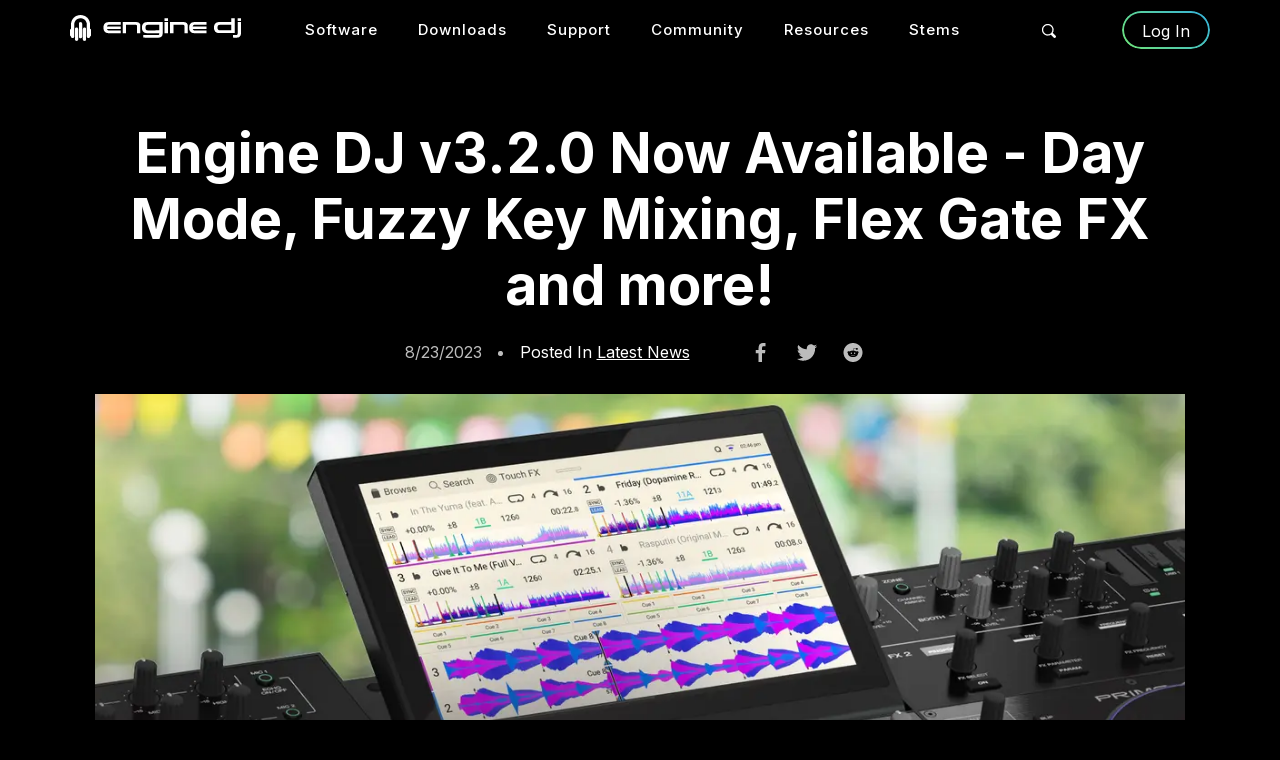

--- FILE ---
content_type: text/html; charset=utf-8
request_url: https://enginedj.com/news/articles/engine-dj-v3-2-0-now-available-day-mode-fuzzy-key-mixing-flex-gate-fx-and
body_size: 48957
content:
<!DOCTYPE html><html lang="en" data-sentry-element="Html" data-sentry-component="MyDocument" data-sentry-source-file="_document.tsx"><head data-sentry-element="Head" data-sentry-source-file="_document.tsx"><meta charSet="utf-8"/><script data-sentry-component="HTMLHeadScriptContent" data-sentry-source-file="Layout.tsx">(function(w,d,s,l,i){w[l]=w[l]||[];w[l].push({'gtm.start':
new Date().getTime(),event:'gtm.js'});var f=d.getElementsByTagName(s)[0],
j=d.createElement(s),dl=l!='dataLayer'?'&l='+l:'';j.async=true;j.src=
'https://www.googletagmanager.com/gtm.js?id='+i+dl;f.parentNode.insertBefore(j,f);
})(window,document,'script','dataLayer','GTM-TK8ZQ2X');


   !function(t,e){var o,n,p,r;e.__SV||(window.posthog=e,e._i=[],e.init=function(i,s,a){function g(t,e){var o=e.split(".");2==o.length&&(t=t[o[0]],e=o[1]),t[e]=function(){t.push([e].concat(Array.prototype.slice.call(arguments,0)))}}(p=t.createElement("script")).type="text/javascript",p.async=!0,p.src=s.api_host+"/static/array.js",(r=t.getElementsByTagName("script")[0]).parentNode.insertBefore(p,r);var u=e;for(void 0!==a?u=e[a]=[]:a="posthog",u.people=u.people||[],u.toString=function(t){var e="posthog";return"posthog"!==a&&(e+="."+a),t||(e+=" (stub)"),e},u.people.toString=function(){return u.toString(1)+".people (stub)"},o="capture identify alias people.set people.set_once set_config register register_once unregister opt_out_capturing has_opted_out_capturing opt_in_capturing reset isFeatureEnabled onFeatureFlags".split(" "),n=0;n<o.length;n++)g(u,o[n]);e._i.push([i,s,a])},e.__SV=1)}(document,window.posthog||[]);
    posthog.init('phc_5VcePQrjU8y1BTD6ox3QYsVX9fRSUbuiLA84Je0uJCf',{api_host:'https://posthog.inmusic-cloud.prod.aws.inmusic.dev'})

posthog.register({namespace: "engine", application: "enginedj.com"})
</script><title>Engine DJ v3.2.0 Now Available - Day Mode, Fuzzy Key Mixing, Flex Gate FX and more! | Engine DJ</title><link rel="apple-touch-icon" href="/logos/engine192.png"/><link rel="manifest" href="/manifest.json"/><meta name="viewport" content="width=device-width,initial-scale=1" data-sentry-element="meta" data-sentry-source-file="Layout.tsx"/><meta name="theme-color" content="#000000" data-sentry-element="meta" data-sentry-source-file="Layout.tsx"/><meta name="description" content="ENGINE DJ® 3.2 INVITES DJS TO BRING THE PARTY OUTDOORS WITH DAY MODE AND NEW PERFORMANCE FEATURES" data-sentry-element="meta" data-sentry-source-file="Layout.tsx"/><meta name="keywords" content="Engine DJ" data-sentry-element="meta" data-sentry-source-file="Layout.tsx"/><meta name="og:title" content="Engine DJ v3.2.0 Now Available - Day Mode, Fuzzy Key Mixing, Flex Gate FX and more! | Engine DJ" data-sentry-element="meta" data-sentry-source-file="Layout.tsx"/><meta name="og:description" content="ENGINE DJ® 3.2 INVITES DJS TO BRING THE PARTY OUTDOORS WITH DAY MODE AND NEW PERFORMANCE FEATURES" data-sentry-element="meta" data-sentry-source-file="Layout.tsx"/><meta name="og:image" content="https://images.ctfassets.net/iwtk0oel8yfu/8uCNmoYg6D4q6Y4cnX85C/2d6111b46a01e2e75a786a6b3aaa8fde/Update-Icon.jpg"/><meta name="og:image:alt" content="Engine DJ Logo"/><meta name="og:image:width" content="200"/><meta name="og:image:height" content="200"/><script type="application/ld+json">{
  &quot;@context&quot;: &quot;https://schema.org&quot;,
  &quot;@type&quot;: &quot;Organization&quot;,
  &quot;url&quot;: &quot;https://enginedj.com&quot;,
  &quot;logo&quot;: &quot;https://images.ctfassets.net/iwtk0oel8yfu/1pbMGXIQl1owCi7DC2HrEh/63564068a6cac672e7029835ed10d87b/image.png&quot;
}</script><meta name="next-head-count" content="16"/><link rel="preload" href="/_next/static/css/97935a0a8ce7b9a1.css" as="style" crossorigin=""/><link rel="stylesheet" href="/_next/static/css/97935a0a8ce7b9a1.css" crossorigin="" data-n-g=""/><link rel="preload" href="/_next/static/css/0fa605167fda02b6.css" as="style" crossorigin=""/><link rel="stylesheet" href="/_next/static/css/0fa605167fda02b6.css" crossorigin="" data-n-p=""/><noscript data-n-css=""></noscript><script defer="" crossorigin="" nomodule="" src="/_next/static/chunks/polyfills-c67a75d1b6f99dc8.js"></script><script src="/_next/static/chunks/webpack-7454ef4b9ea21069.js" defer="" crossorigin=""></script><script src="/_next/static/chunks/framework-5ac34c3be936e303.js" defer="" crossorigin=""></script><script src="/_next/static/chunks/main-7adddc7ee8ec63b1.js" defer="" crossorigin=""></script><script src="/_next/static/chunks/pages/_app-7b29dd201e7dfd2c.js" defer="" crossorigin=""></script><script src="/_next/static/chunks/8041-1ae5d57c92349c02.js" defer="" crossorigin=""></script><script src="/_next/static/chunks/5923-66a62d327e7d8d99.js" defer="" crossorigin=""></script><script src="/_next/static/chunks/8274-b24a8fb5bf715e80.js" defer="" crossorigin=""></script><script src="/_next/static/chunks/550-00867e80bb1661d5.js" defer="" crossorigin=""></script><script src="/_next/static/chunks/6736-fffaaef2a1382a77.js" defer="" crossorigin=""></script><script src="/_next/static/chunks/9558-df01437c0dff2b2f.js" defer="" crossorigin=""></script><script src="/_next/static/chunks/27-7f1c3773829f3438.js" defer="" crossorigin=""></script><script src="/_next/static/chunks/8258-3f08f081514d6729.js" defer="" crossorigin=""></script><script src="/_next/static/chunks/2903-97577083cbbc52d1.js" defer="" crossorigin=""></script><script src="/_next/static/chunks/935-4ad1ee46637e2f57.js" defer="" crossorigin=""></script><script src="/_next/static/chunks/706-298f0a05d2f33c4b.js" defer="" crossorigin=""></script><script src="/_next/static/chunks/pages/news/articles/%5B...slug%5D-967224fbf372474e.js" defer="" crossorigin=""></script><script src="/_next/static/yrt-buxjg-cFnh0ZXLSIb/_buildManifest.js" defer="" crossorigin=""></script><script src="/_next/static/yrt-buxjg-cFnh0ZXLSIb/_ssgManifest.js" defer="" crossorigin=""></script><style data-styled="" data-styled-version="5.3.5">{!important;}/*!sc*/
html{height:100%;background-color:#000000;-webkit-scroll-padding-top:60px;-moz-scroll-padding-top:60px;-ms-scroll-padding-top:60px;scroll-padding-top:60px;}/*!sc*/
body{margin:0;font-family:'Inter',sans-serif;-webkit-font-smoothing:antialiased;-moz-osx-font-smoothing:grayscale;color:white;height:100%;}/*!sc*/
div#root,div#root:nth-child(1),#root > div:nth-child(1),body{height:100%;}/*!sc*/
p:empty{display:none;}/*!sc*/
data-styled.g1[id="sc-global-jXbMR1"]{content:"sc-global-jXbMR1,"}/*!sc*/
.flTEjC{color:#FFFFFF;-webkit-text-decoration:none;text-decoration:none;}/*!sc*/
data-styled.g3[id="sc-5f3b2bdb-0"]{content:"flTEjC,"}/*!sc*/
.mPMel{display:-webkit-box;display:-webkit-flex;display:-ms-flexbox;display:flex;-webkit-box-pack:center;-webkit-justify-content:center;-ms-flex-pack:center;justify-content:center;-webkit-align-items:center;-webkit-box-align:center;-ms-flex-align:center;align-items:center;}/*!sc*/
data-styled.g4[id="sc-34f2815b-0"]{content:"mPMel,"}/*!sc*/
.jQFxCC{position:relative;display:-webkit-box;display:-webkit-flex;display:-ms-flexbox;display:flex;-webkit-box-pack:center;-webkit-justify-content:center;-ms-flex-pack:center;justify-content:center;-webkit-align-items:center;-webkit-box-align:center;-ms-flex-align:center;align-items:center;}/*!sc*/
data-styled.g5[id="sc-34f2815b-1"]{content:"jQFxCC,"}/*!sc*/
.cpgBZZ{background:none;border-radius:90px;cursor:pointer;display:-webkit-box;display:-webkit-flex;display:-ms-flexbox;display:flex;-webkit-box-pack:justify;-webkit-justify-content:space-between;-ms-flex-pack:justify;justify-content:space-between;-webkit-align-items:center;-webkit-box-align:center;-ms-flex-align:center;align-items:center;padding:4px 6px;box-shadow:none;border:none;vertical-align:middle;-webkit-transition:box-shadow 0.4s ease;transition:box-shadow 0.4s ease;width:36px;color:white;}/*!sc*/
.cpgBZZ [class^="icon-"],.cpgBZZ [class*=" icon-"]{display:inline-block;width:20px;height:20px;stroke:currentColor;fill:currentColor;}/*!sc*/
data-styled.g6[id="sc-34f2815b-2"]{content:"cpgBZZ,"}/*!sc*/
.lgrcrx{border-radius:8px;position:absolute;top:60px;right:0;width:300px;box-shadow:0 1px 8px rgba(0,0,0,0.3);opacity:0;visibility:hidden;-webkit-transform:translateY(-20px);-ms-transform:translateY(-20px);transform:translateY(-20px);-webkit-transition: opacity 0.4s ease, -webkit-transform 0.4s ease, visibility 0.4s;-webkit-transition: opacity 0.4s ease, transform 0.4s ease, visibility 0.4s;transition: opacity 0.4s ease, transform 0.4s ease, visibility 0.4s;background:#505D61;}/*!sc*/
data-styled.g7[id="sc-34f2815b-3"]{content:"lgrcrx,"}/*!sc*/
.iHkegh{position:fixed;width:100%;z-index:200;max-height:100%;overflow-y:scroll;background-color:transparent;}/*!sc*/
data-styled.g8[id="sc-34f2815b-4"]{content:"iHkegh,"}/*!sc*/
.kIeJMj{list-style:none;padding:0;margin:0;margin-bottom:4rem;background-color:#111111;}/*!sc*/
data-styled.g9[id="sc-34f2815b-5"]{content:"kIeJMj,"}/*!sc*/
.bzTiFJ{-webkit-text-decoration:none;text-decoration:none;color:#FFFFFF;padding:15px 20px;display:block;-webkit-letter-spacing:1px;-moz-letter-spacing:1px;-ms-letter-spacing:1px;letter-spacing:1px;background-color:#111111;border-bottom:1px solid #393939;}/*!sc*/
.bzTiFJ:hover{color:white;background:#30333A;}/*!sc*/
.bzTiFJ:active{color:white;background:#505D61;}/*!sc*/
data-styled.g10[id="sc-34f2815b-6"]{content:"bzTiFJ,"}/*!sc*/
.dWtNOE{cursor:pointer;padding:15px 20px;-webkit-text-decoration:none;text-decoration:none;color:#FFFFFF;padding:15px 20px;display:block;-webkit-letter-spacing:1px;-moz-letter-spacing:1px;-ms-letter-spacing:1px;letter-spacing:1px;background-color:#111111;border-bottom:1px solid #393939;}/*!sc*/
.dWtNOE:hover{color:white;background:#30333A;}/*!sc*/
.dWtNOE:active{color:white;background:#505D61;}/*!sc*/
data-styled.g11[id="sc-34f2815b-7"]{content:"dWtNOE,"}/*!sc*/
.leCFjD{list-style:none;padding-left:20px;margin:0;background-color:#111111;}/*!sc*/
data-styled.g12[id="sc-34f2815b-8"]{content:"leCFjD,"}/*!sc*/
.jHyrVc{display:-webkit-box;display:-webkit-flex;display:-ms-flexbox;display:flex;-webkit-flex-direction:column;-ms-flex-direction:column;flex-direction:column;padding:0px;}/*!sc*/
data-styled.g13[id="sc-34f2815b-9"]{content:"jHyrVc,"}/*!sc*/
.iQzhys{width:100%;display:-webkit-box;display:-webkit-flex;display:-ms-flexbox;display:flex;-webkit-flex-direction:column;-ms-flex-direction:column;flex-direction:column;background-image:none;background-size:cover;background-repeat:no-repeat;background-position:center;-webkit-box-pack:center;-webkit-justify-content:center;-ms-flex-pack:center;justify-content:center;-webkit-align-items:center;-webkit-box-align:center;-ms-flex-align:center;align-items:center;box-sizing:border-box;z-index:2;}/*!sc*/
.eidwiH{width:100%;display:-webkit-box;display:-webkit-flex;display:-ms-flexbox;display:flex;-webkit-flex-direction:column;-ms-flex-direction:column;flex-direction:column;background-color:#000000;background-image:none;background-size:cover;background-repeat:no-repeat;background-position:center;-webkit-box-pack:center;-webkit-justify-content:center;-ms-flex-pack:center;justify-content:center;-webkit-align-items:center;-webkit-box-align:center;-ms-flex-align:center;align-items:center;box-sizing:border-box;z-index:2;}/*!sc*/
data-styled.g19[id="sc-55491481-0"]{content:"iQzhys,eidwiH,"}/*!sc*/
.lbKoyG{display:-webkit-box;display:-webkit-flex;display:-ms-flexbox;display:flex;-webkit-flex-direction:column;-ms-flex-direction:column;flex-direction:column;-webkit-align-items:center;-webkit-box-align:center;-ms-flex-align:center;align-items:center;-webkit-box-pack:center;-webkit-justify-content:center;-ms-flex-pack:center;justify-content:center;width:100%;padding-top:60px;padding-bottom:60px;overflow-x:hidden;}/*!sc*/
@media only screen and (min-width:1136px){.lbKoyG{padding-top:60px;padding-bottom:60px;}}/*!sc*/
data-styled.g21[id="sc-55491481-2"]{content:"lbKoyG,"}/*!sc*/
.gHbCNS{max-width:460px;width:100%;display:-webkit-box;display:-webkit-flex;display:-ms-flexbox;display:flex;-webkit-flex-direction:column;-ms-flex-direction:column;flex-direction:column;-webkit-box-pack:center;-webkit-justify-content:center;-ms-flex-pack:center;justify-content:center;-webkit-align-items:center;-webkit-box-align:center;-ms-flex-align:center;align-items:center;padding-left:20px;padding-right:20px;box-sizing:border-box;}/*!sc*/
@media only screen and (min-width:1136px){.gHbCNS{max-width:1140px;padding-left:25px;padding-right:25px;}}/*!sc*/
data-styled.g22[id="sc-55491481-3"]{content:"gHbCNS,"}/*!sc*/
.gjtWfw{border-radius:4px;border:none;display:block;font-size:14px;line-height:normal;-webkit-text-decoration:none;text-decoration:none;white-space:nowrap;text-align:left;z-index:1;}/*!sc*/
.gjtWfw [class^="icon-"],.gjtWfw [class*=" icon-"]{display:inline-block;width:20px;height:20px;stroke:currentColor;fill:currentColor;vertical-align:middle;margin-top:-2px;}/*!sc*/
.gjtWfw [class^="icon-"]:first-child,.gjtWfw [class*=" icon-"]:first-child{margin-right:12px;}/*!sc*/
.gjtWfw [class^="icon-"]:last-child,.gjtWfw [class*=" icon-"]:last-child{margin-left:12px;float:none;}/*!sc*/
data-styled.g32[id="sc-8e6bf53d-0"]{content:"gjtWfw,"}/*!sc*/
.idoBuX{background-color:#01ED5F;color:#000000;padding:20px 28px;margin:0 auto;box-sizing:border-box;display:block;}/*!sc*/
data-styled.g33[id="sc-8e6bf53d-1"]{content:"idoBuX,"}/*!sc*/
.fHGkiv{position:relative;font-size:inherit;background:transparent;border:none;cursor:pointer;outline:none;display:block;color:#FFFFFF;padding:8px 20px;box-sizing:border-box;border-radius:2.5rem;}/*!sc*/
.fHGkiv::before{content:"";position:absolute;top:0;left:0;right:0;bottom:0;background:linear-gradient( 45deg, #70E577, #35B1DD );border-radius:2.5rem;z-index:-1;padding:2px;-webkit-mask: linear-gradient(#fff 0 0) content-box, linear-gradient(#fff 0 0);-webkit-mask-composite:destination-out;-webkit-mask-composite:exclude;mask-composite:exclude;}/*!sc*/
data-styled.g35[id="sc-8e6bf53d-3"]{content:"fHGkiv,"}/*!sc*/
.eZSelS{overflow:hidden;white-space:nowrap;text-overflow:ellipsis;vertical-align:middle;line-height:initial;color:inherit;font-size:inherit;}/*!sc*/
data-styled.g39[id="sc-8e6bf53d-7"]{content:"eZSelS,"}/*!sc*/
.bMEpsS{display:-webkit-box;display:-webkit-flex;display:-ms-flexbox;display:flex;width:100%;}/*!sc*/
data-styled.g40[id="sc-cdba0f4a-0"]{content:"bMEpsS,"}/*!sc*/
.elUUaz{width:100%;background-color:#444444;border:none;height:1px;margin:0px;}/*!sc*/
.gOzYrE{width:100%;background-color:#444444;border:none;height:1px;margin:0px 56px;}/*!sc*/
data-styled.g41[id="sc-cdba0f4a-1"]{content:"elUUaz,gOzYrE,"}/*!sc*/
.jlVgsb{width:100%;margin-bottom:4rem;}/*!sc*/
.jlVgsb > div{position:relative;padding-bottom:56.25%;height:0;}/*!sc*/
.jlVgsb > div > iframe{position:absolute;top:0;left:0;width:100%;height:100%;}/*!sc*/
data-styled.g48[id="sc-3bb66729-0"]{content:"jlVgsb,"}/*!sc*/
.eQJulK{width:100%;white-space:break-spaces;display:-webkit-box;display:-webkit-flex;display:-ms-flexbox;display:flex;-webkit-flex-direction:column;-ms-flex-direction:column;flex-direction:column;font-style:normal;font-weight:normal;}/*!sc*/
.eQJulK h1{display:-webkit-box;display:-webkit-flex;display:-ms-flexbox;display:flex;font-style:normal;font-weight:300;line-height:normal;text-align:center;color:#FFFFFF;margin-left:auto;margin-right:auto;margin-bottom:2rem;padding:0 20px;font-size:2.50rem;margin-top:1.5rem;font-weight:bold;}/*!sc*/
.eQJulK h1 strong{font-weight:bold;}/*!sc*/
@media only screen and (min-width:1136px){.eQJulK h1{font-size:3.25rem;padding-left:2rem;padding-right:2rem;}}/*!sc*/
.eQJulK h1 > strong{background:linear-gradient(10deg,#70E577 20%,#35B1DD);-webkit-background-clip:text;-webkit-text-fill-color:transparent;-webkit-animation:0.5s zwtiz;animation:0.5s zwtiz;display:inline-block;padding-bottom:0.2em;margin-bottom:-0.2em;}/*!sc*/
.eQJulK h2{display:-webkit-box;display:-webkit-flex;display:-ms-flexbox;display:flex;font-style:normal;font-weight:300;line-height:normal;text-align:center;color:#FFFFFF;margin-left:auto;margin-right:auto;margin-bottom:2rem;padding:0 20px;font-size:2.00rem;}/*!sc*/
.eQJulK h2 strong{font-weight:bold;}/*!sc*/
@media only screen and (min-width:1136px){.eQJulK h2{font-size:2.50rem;}}/*!sc*/
.eQJulK h2 strong{font-weight:bold;}/*!sc*/
.eQJulK h3{display:-webkit-box;display:-webkit-flex;display:-ms-flexbox;display:flex;font-style:normal;font-weight:300;line-height:normal;text-align:center;color:#FFFFFF;margin-left:auto;margin-right:auto;margin-bottom:2rem;padding:0 20px;font-size:1.50rem;}/*!sc*/
.eQJulK h3 strong{font-weight:bold;}/*!sc*/
@media only screen and (min-width:1136px){.eQJulK h3{font-size:2.00rem;}}/*!sc*/
.eQJulK h4{display:-webkit-box;display:-webkit-flex;display:-ms-flexbox;display:flex;font-style:normal;font-weight:300;line-height:normal;text-align:center;color:#FFFFFF;margin-left:auto;margin-right:auto;margin-bottom:2rem;padding:0 20px;font-size:1.00rem;}/*!sc*/
.eQJulK h4 strong{font-weight:bold;}/*!sc*/
@media only screen and (min-width:1136px){.eQJulK h4{font-size:1.50rem;}}/*!sc*/
.eQJulK p{font-style:normal;font-weight:normal;font-size:1.00rem;line-height:1.50rem;color:#BCBCBC;text-align:center;}/*!sc*/
.eQJulK p strong{color:#FFFFFF;}/*!sc*/
@media only screen and (min-width:1136px){.eQJulK p{text-align:left;}}/*!sc*/
.eQJulK a.button{margin:0 auto;margin-bottom:1rem;}/*!sc*/
.eQJulK .image{text-align:center;display:-webkit-box;display:-webkit-flex;display:-ms-flexbox;display:flex;-webkit-box-pack:center;-webkit-justify-content:center;-ms-flex-pack:center;justify-content:center;margin-bottom:1.5rem;}/*!sc*/
.eQJulK ul{padding-top:1.5rem;padding-bottom:1.5rem;text-align:left;display:-webkit-box;display:-webkit-flex;display:-ms-flexbox;display:flex;-webkit-flex-direction:column;-ms-flex-direction:column;flex-direction:column;max-width:810px;}/*!sc*/
@media only screen and (min-width:1136px){.eQJulK ul{width:100%;}}/*!sc*/
.eQJulK ul li p{text-align:left;margin-bottom:0.5rem;}/*!sc*/
.eQJulK pre{white-space:pre-wrap;font-size:0.75rem;max-width:500px;}/*!sc*/
data-styled.g142[id="sc-905b6ed6-0"]{content:"eQJulK,"}/*!sc*/
.kUWILL{width:"100%";display:"flex";-webkit-align-items:"center";-webkit-box-align:"center";-ms-flex-align:"center";align-items:"center";-webkit-flex-direction:"column";-ms-flex-direction:"column";flex-direction:"column";background:#000000;-webkit-box-pack:"start";-webkit-justify-content:"flex-start";-ms-flex-pack:"start";justify-content:"flex-start";height:"100%";-webkit-align-items:flex-start;-webkit-box-align:flex-start;-ms-flex-align:flex-start;align-items:flex-start;position:relative;}/*!sc*/
data-styled.g203[id="sc-af4195ba-0"]{content:"kUWILL,"}/*!sc*/
.hdQaNM{display:-webkit-box;display:-webkit-flex;display:-ms-flexbox;display:flex;-webkit-flex-direction:column;-ms-flex-direction:column;flex-direction:column;-webkit-align-items:center;-webkit-box-align:center;-ms-flex-align:center;align-items:center;-webkit-box-pack:start;-webkit-justify-content:flex-start;-ms-flex-pack:start;justify-content:flex-start;box-sizing:border-box;width:100%;width:100%;min-height:100vh;}/*!sc*/
data-styled.g204[id="sc-af4195ba-1"]{content:"hdQaNM,"}/*!sc*/
.kxoeth{min-width:0;min-height:0;width:100%;max-width:1140px;}/*!sc*/
data-styled.g205[id="sc-3e1cb6b5-0"]{content:"kxoeth,"}/*!sc*/
.dZyxtx{width:100%;}/*!sc*/
data-styled.g206[id="sc-3e1cb6b5-1"]{content:"dZyxtx,"}/*!sc*/
.lyZdp{cursor:pointer;right:0;width:7.64px;display:block;position:absolute;top:34%;margin-right:20px;margin-left:20px;z-index:1;opacity:0.5;-webkit-transition:all 0.2s ease;transition:all 0.2s ease;}/*!sc*/
.lyZdp [class^="icon-"],.lyZdp [class*=" icon-"]{display:inline-block;width:7.64px;height:14px;stroke:currentColor;fill:currentColor;vertical-align:middle;margin-top:-2px;}/*!sc*/
.lyZdp:hover{opacity:1;}/*!sc*/
data-styled.g207[id="sc-3e1cb6b5-2"]{content:"lyZdp,"}/*!sc*/
.bsIYHC{left:0px;}/*!sc*/
data-styled.g208[id="sc-3e1cb6b5-3"]{content:"bsIYHC,"}/*!sc*/
.aXIgy .slick-slider *{min-height:0;min-width:0;}/*!sc*/
.aXIgy .carousel{overflow:hidden;min-width:90%;width:0;}/*!sc*/
.aXIgy .slick-track{display:-webkit-box;display:-webkit-flex;display:-ms-flexbox;display:flex;-webkit-align-items:center;-webkit-box-align:center;-ms-flex-align:center;align-items:center;}/*!sc*/
.aXIgy .slick-slide{padding:0 22px;outline:none;}/*!sc*/
.aXIgy .slick-slide a{padding:20px;margin:0 22px;}/*!sc*/
.aXIgy .slick-list{margin:0 56px;}/*!sc*/
data-styled.g209[id="sc-3e1cb6b5-4"]{content:"aXIgy,"}/*!sc*/
.kWyEOF{display:-webkit-box;display:-webkit-flex;display:-ms-flexbox;display:flex;-webkit-flex-direction:column;-ms-flex-direction:column;flex-direction:column;-webkit-box-pack:center;-webkit-justify-content:center;-ms-flex-pack:center;justify-content:center;-webkit-align-items:center;-webkit-box-align:center;-ms-flex-align:center;align-items:center;padding-top:280px;padding-bottom:30px;width:100%;max-width:1140px;box-sizing:border-box;}/*!sc*/
@media only screen and (min-width:1136px){.kWyEOF{padding-bottom:80px;}}/*!sc*/
data-styled.g210[id="sc-19a0a464-0"]{content:"kWyEOF,"}/*!sc*/
.hexdZp{font-size:12px;margin-top:9px;margin-bottom:22px;color:white;text-align:center;text-transform:uppercase;}/*!sc*/
@media only screen and (max-width:1136px){.hexdZp{padding-left:54px;padding-right:54px;}}/*!sc*/
data-styled.g211[id="sc-19a0a464-1"]{content:"hexdZp,"}/*!sc*/
.bmFcQx{display:-webkit-box;display:-webkit-flex;display:-ms-flexbox;display:flex;-webkit-text-decoration:none;text-decoration:none;cursor:pointer;}/*!sc*/
data-styled.g212[id="sc-19a0a464-2"]{content:"bmFcQx,"}/*!sc*/
.xTdSq{width:100%;height:70px;background-color:#151515;color:#666666;display:-webkit-box;display:-webkit-flex;display:-ms-flexbox;display:flex;-webkit-flex-direction:column;-ms-flex-direction:column;flex-direction:column;-webkit-box-pack:center;-webkit-justify-content:center;-ms-flex-pack:center;justify-content:center;-webkit-align-items:center;-webkit-box-align:center;-ms-flex-align:center;align-items:center;font-weight:400;font-size:11px;line-height:20px;}/*!sc*/
.xTdSq strong{color:#878787;}/*!sc*/
.xTdSq a{color:#666666;-webkit-text-decoration:underline;text-decoration:underline;}/*!sc*/
data-styled.g213[id="sc-83a8721a-0"]{content:"xTdSq,"}/*!sc*/
.oKlNf{font-size:11px;}/*!sc*/
data-styled.g214[id="sc-83a8721a-1"]{content:"oKlNf,"}/*!sc*/
.kCsudM{-webkit-text-decoration:none;text-decoration:none;}/*!sc*/
data-styled.g215[id="sc-83a8721a-2"]{content:"kCsudM,"}/*!sc*/
.eIJQTz{display:-webkit-box;display:-webkit-flex;display:-ms-flexbox;display:flex;-webkit-align-items:center;-webkit-box-align:center;-ms-flex-align:center;align-items:center;-webkit-flex-direction:column;-ms-flex-direction:column;flex-direction:column;width:100%;margin-top:auto;padding-bottom:92px;max-width:1140px;box-sizing:border-box;padding:0px 20px;}/*!sc*/
@media only screen and (max-width:1136px){.eIJQTz{padding:20px 42px;}}/*!sc*/
data-styled.g216[id="sc-ecf53a92-0"]{content:"eIJQTz,"}/*!sc*/
.krukyu{display:-webkit-box;display:-webkit-flex;display:-ms-flexbox;display:flex;-webkit-flex-direction:column;-ms-flex-direction:column;flex-direction:column;-webkit-box-pack:center;-webkit-justify-content:center;-ms-flex-pack:center;justify-content:center;padding-top:40px;width:100%;box-sizing:border-box;}/*!sc*/
@media only screen and (max-width:1136px){.krukyu{padding-left:9px;}}/*!sc*/
data-styled.g217[id="sc-ecf53a92-1"]{content:"krukyu,"}/*!sc*/
.ksXvcJ{display:-webkit-box;display:-webkit-flex;display:-ms-flexbox;display:flex;-webkit-flex-direction:column;-ms-flex-direction:column;flex-direction:column;text-align:left;}/*!sc*/
data-styled.g218[id="sc-ecf53a92-2"]{content:"ksXvcJ,"}/*!sc*/
.hNLMGR{display:grid;grid-template-columns:repeat(auto-fill,minmax(185px,1fr));grid-gap:20px;}/*!sc*/
data-styled.g219[id="sc-ecf53a92-3"]{content:"hNLMGR,"}/*!sc*/
.gPmhOI{color:#979797;font-size:13px;line-height:34px;-webkit-text-decoration:none;text-decoration:none;border-bottom:1px solid #1f1f1f;font-weight:400;padding-left:3px;}/*!sc*/
.gPmhOI:hover{color:#FFFFFF;-webkit-transition:200ms ease-in;transition:200ms ease-in;}/*!sc*/
@media only screen and (max-width:1136px){.gPmhOI{line-height:26px;border-bottom:none;}}/*!sc*/
data-styled.g220[id="sc-ecf53a92-4"]{content:"gPmhOI,"}/*!sc*/
.bgJvwL{font-size:16px;line-height:34px;color:#FFFFFF;margin-bottom:26px;font-weight:700;-webkit-text-decoration:none;text-decoration:none;width:100%;}/*!sc*/
@media only screen and (max-width:1136px){.bgJvwL{margin-bottom:10px;}}/*!sc*/
data-styled.g221[id="sc-ecf53a92-5"]{content:"bgJvwL,"}/*!sc*/
.iEWWVv{display:-webkit-box;display:-webkit-flex;display:-ms-flexbox;display:flex;-webkit-box-pack:center;-webkit-justify-content:center;-ms-flex-pack:center;justify-content:center;width:100%;max-width:290px;margin-top:10px;margin-bottom:20px;}/*!sc*/
@media only screen and (min-width:1136px){.iEWWVv{margin-top:35px;margin-bottom:35px;}}/*!sc*/
data-styled.g222[id="sc-ecf53a92-6"]{content:"iEWWVv,"}/*!sc*/
.iCDpGG{width:100%;background:transparent;top:0px;display:-webkit-box;display:-webkit-flex;display:-ms-flexbox;display:flex;-webkit-box-pack:center;-webkit-justify-content:center;-ms-flex-pack:center;justify-content:center;position:fixed;z-index:10000;-webkit-transition:all 0.6s ease;transition:all 0.6s ease;}/*!sc*/
data-styled.g224[id="sc-55557aec-1"]{content:"iCDpGG,"}/*!sc*/
.yPbxk{height:60px;display:-webkit-box;display:-webkit-flex;display:-ms-flexbox;display:flex;gap:10px;-webkit-box-pack:justify;-webkit-justify-content:space-between;-ms-flex-pack:justify;justify-content:space-between;-webkit-align-items:center;-webkit-box-align:center;-ms-flex-align:center;align-items:center;width:100%;max-width:1140px;position:relative;}/*!sc*/
@media only screen and (max-width:1136px){.yPbxk{margin-left:25px;margin-right:25px;}}/*!sc*/
data-styled.g225[id="sc-55557aec-2"]{content:"yPbxk,"}/*!sc*/
.fJzUnd{height:60px;}/*!sc*/
data-styled.g233[id="sc-55557aec-10"]{content:"fJzUnd,"}/*!sc*/
@-webkit-keyframes zwtiz{0%{opacity:0;}100%{opacity:1;}}/*!sc*/
@keyframes zwtiz{0%{opacity:0;}100%{opacity:1;}}/*!sc*/
data-styled.g260[id="sc-keyframes-zwtiz"]{content:"zwtiz,"}/*!sc*/
.ePVGZC{margin-bottom:1.5rem;}/*!sc*/
.ePVGZC h1{text-align:center;font-size:55px;line-height:normal;margin-top:0;margin-bottom:0;}/*!sc*/
@media only screen and (max-width:1136px){.ePVGZC h1{margin-left:20px;margin-right:20px;font-size:30px;line-height:38px;}}/*!sc*/
.ePVGZC h2{text-align:center;font-weight:300;font-size:1.25rem;}/*!sc*/
@media only screen and (min-width:1136px){.ePVGZC h2{font-size:1.50rem;}}/*!sc*/
.ePVGZC h2 strong{font-weight:bold;}/*!sc*/
data-styled.g287[id="sc-2a94c7bc-0"]{content:"ePVGZC,"}/*!sc*/
.bmNcOt{-webkit-align-items:center;-webkit-box-align:center;-ms-flex-align:center;align-items:center;max-width:810px;}/*!sc*/
.bmNcOt h3{font-size:2.00rem;font-weight:bold;margin-top:0;margin-bottom:0.75rem;}/*!sc*/
@media only screen and (min-width:1136px){.bmNcOt h3{font-size:2.50rem;padding-left:2rem;padding-right:2rem;}}/*!sc*/
.bmNcOt h3 > strong{background:linear-gradient(10deg,#70E577 20%,#35B1DD);-webkit-background-clip:text;-webkit-text-fill-color:transparent;-webkit-animation:0.5s zwtiz;animation:0.5s zwtiz;}/*!sc*/
.bmNcOt h4{font-size:1.25rem;margin:0 auto;margin-bottom:0.75rem;}/*!sc*/
@media only screen and (min-width:1136px){.bmNcOt h4{font-size:1.75rem;}}/*!sc*/
.bmNcOt p{width:100%;margin:0 auto;margin-bottom:2rem;text-align:center;}/*!sc*/
@media only screen and (min-width:1136px){.bmNcOt p{max-width:810px;text-align:left;}}/*!sc*/
.bmNcOt .image{text-align:center;margin:1rem auto;width:100%;}/*!sc*/
data-styled.g288[id="sc-2a94c7bc-1"]{content:"bmNcOt,"}/*!sc*/
.ktIBFK{display:-webkit-box;display:-webkit-flex;display:-ms-flexbox;display:flex;height:19px;-webkit-box-pack:center;-webkit-justify-content:center;-ms-flex-pack:center;justify-content:center;}/*!sc*/
.ktIBFK > button{width:22px;height:19px;margin-left:12px;margin-right:12px;}/*!sc*/
.ktIBFK > button svg{color:#BCBCBC;width:22px;height:19px;margin:0 auto;fill:currentColor;display:block;}/*!sc*/
@media only screen and (min-width:1136px){.ktIBFK{margin-left:3rem;}}/*!sc*/
data-styled.g312[id="sc-9388d6dc-0"]{content:"ktIBFK,"}/*!sc*/
.fhfsqs{width:100%;margin:1rem auto;}/*!sc*/
data-styled.g313[id="sc-1dbb7149-0"]{content:"fhfsqs,"}/*!sc*/
.hnrhkB{text-align:center;margin-bottom:1rem;}/*!sc*/
@media only screen and (min-width:1136px){.hnrhkB{margin-bottom:0;}}/*!sc*/
data-styled.g314[id="sc-1dbb7149-1"]{content:"hnrhkB,"}/*!sc*/
.fNDpUq{color:#FFFFFF;-webkit-text-decoration:underline;text-decoration:underline;}/*!sc*/
data-styled.g315[id="sc-1dbb7149-2"]{content:"fNDpUq,"}/*!sc*/
.fgeDSa{display:-webkit-box;display:-webkit-flex;display:-ms-flexbox;display:flex;-webkit-align-items:baseline;-webkit-box-align:baseline;-ms-flex-align:baseline;align-items:baseline;margin:0 auto;font-style:normal;font-weight:normal;font-size:16px;line-height:19px;color:#BCBCBC;margin-bottom:1rem;}/*!sc*/
@media only screen and (min-width:1136px){.fgeDSa{margin-bottom:0;}.fgeDSa::after{content:"";display:list-item;list-style-type:disc;list-style-position:inside;margin-left:16px;}}/*!sc*/
data-styled.g316[id="sc-1dbb7149-3"]{content:"fgeDSa,"}/*!sc*/
.kxnDsQ{-webkit-flex-direction:column;-ms-flex-direction:column;flex-direction:column;display:-webkit-box;display:-webkit-flex;display:-ms-flexbox;display:flex;max-width:810px;-webkit-box-pack:center;-webkit-justify-content:center;-ms-flex-pack:center;justify-content:center;-webkit-align-items:center;-webkit-box-align:center;-ms-flex-align:center;align-items:center;margin-bottom:1rem;}/*!sc*/
@media only screen and (min-width:1136px){.kxnDsQ{margin-bottom:1rem;-webkit-flex-direction:row;-ms-flex-direction:row;flex-direction:row;}}/*!sc*/
data-styled.g321[id="sc-1dbb7149-8"]{content:"kxnDsQ,"}/*!sc*/
</style><style class="_styletron_hydrate_" data-hydrate="PKJb gTnojX imKaQM fxtQmb boECZo">.css-gTnojX{display:-webkit-inline-box;display:-moz-inline-box;display:-ms-inline-flexbox;display:-webkit-inline-flex;display:inline-flex;-webkit-box-orient:horizontal;-webkit-box-direction:normal;flex-direction:row;-webkit-box-align:center;align-items:center;-webkit-box-pack:center;justify-content:center;border-left-width:0;border-top-width:0;border-right-width:0;border-bottom-width:0;border-left-style:none;border-top-style:none;border-right-style:none;border-bottom-style:none;outline:none;box-shadow:none;text-decoration:none;-webkit-appearance:none;-webkit-transition-property:background;-moz-transition-property:background;transition-property:background;transition-duration:200ms;transition-timing-function:cubic-bezier(0, 0, 1, 1);cursor:pointer;margin-left:0;margin-top:0;margin-right:0;margin-bottom:0;font-family:'Inter', system-ui, 'Helvetica Neue', Helvetica, Arial, sans-serif;font-size:16px;font-weight:500;line-height:20px;border-top-right-radius:8px;border-bottom-right-radius:8px;border-top-left-radius:8px;border-bottom-left-radius:8px;padding-top:0;padding-bottom:0;padding-left:0;padding-right:0;color:#111111;background-color:#FFFFFF;height:48px;width:48px;}.css-gTnojX:disabled{cursor:not-allowed;background-color:#EEEEEE;color:#6B6B6B;}.css-gTnojX:hover{background-color:#EEEEEE;}.css-gTnojX:active{background-color:#3CEC88;}.css-imKaQM{-webkit-box-align:center;align-items:center;display:-webkit-box;display:-moz-box;display:-ms-flexbox;display:-webkit-flex;display:flex;-webkit-box-pack:center;justify-content:center;height:100vh;}@keyframes animation-fxtQmb{from{transform:rotate(0deg)}to{transform:rotate(360deg)}}.css-boECZo{display:block;animation-name:animation-fxtQmb;animation-duration:1000ms;animation-iteration-count:infinite;animation-timing-function:linear;border-left-style:solid;border-right-style:solid;border-top-style:solid;border-bottom-style:solid;border-radius:50%;border-top-color:#01ED5F;border-right-color:#333333;border-bottom-color:#333333;border-left-color:#333333;border-left-width:4px;border-right-width:4px;border-top-width:4px;border-bottom-width:4px;width:32px;height:32px;cursor:wait;}</style></head><body><div id="__next"><div class="css-PKJb"><div data-sentry-element="Centered" data-sentry-component="AppContainer" data-sentry-source-file="AppContainer.tsx" class="sc-af4195ba-0 kUWILL"><div data-sentry-element="Padded" data-sentry-source-file="AppContainer.tsx" class="sc-af4195ba-1 hdQaNM"><svg aria-hidden="true" style="position:absolute;width:0;height:0;overflow:hidden" version="1.1" xmlns="http://www.w3.org/2000/svg" xmlns:xlink="http://www.w3.org/1999/xlink" data-sentry-element="svg" data-sentry-component="IconSource" data-sentry-source-file="Icon.tsx"><defs data-sentry-element="defs" data-sentry-source-file="Icon.tsx"><symbol id="icon-arrow-left" data-sentry-element="symbol" data-sentry-source-file="Icon.tsx"><path d="M36 20.3962L9.27432 20.3956L21.8107 32.6654L18.3934 36L3.43287 21.3513L3.41707 21.3677L-7.88243e-07 18.0329L18.4229 -7.68318e-07L21.84 3.33485L9.27432 15.6305L36 15.6325L36 20.3962Z" data-sentry-element="path" data-sentry-source-file="Icon.tsx"></path></symbol><symbol id="icon-arrow-right" data-sentry-element="symbol" data-sentry-source-file="Icon.tsx"><path d="M-8.91545e-07 15.6038L26.7257 15.6044L14.1893 3.33459L17.6066 -7.69609e-07L32.5671 14.6487L32.5829 14.6322L36 17.9671L17.5771 36L14.16 32.6652L26.7257 20.3695L-6.83317e-07 20.3675L-8.91545e-07 15.6038Z" data-sentry-element="path" data-sentry-source-file="Icon.tsx"></path></symbol><symbol id="icon-burger-menu" viewBox="0 0 32 32" data-sentry-element="symbol" data-sentry-source-file="Icon.tsx"><path d="M0 6.857c0-0.421 0.341-0.762 0.762-0.762h30.476c0.421 0 0.762 0.341 0.762 0.762s-0.341 0.762-0.762 0.762h-30.476c-0.421 0-0.762-0.341-0.762-0.762zM0 15.391c0-0.421 0.341-0.762 0.762-0.762h30.476c0.421 0 0.762 0.341 0.762 0.762s-0.341 0.762-0.762 0.762h-30.476c-0.421 0-0.762-0.341-0.762-0.762zM0.762 22.857c-0.421 0-0.762 0.341-0.762 0.762s0.341 0.762 0.762 0.762h30.476c0.421 0 0.762-0.341 0.762-0.762s-0.341-0.762-0.762-0.762h-30.476z" data-sentry-element="path" data-sentry-source-file="Icon.tsx"></path></symbol><symbol id="icon-calendar" viewBox="0 0 32 32" data-sentry-element="symbol" data-sentry-source-file="Icon.tsx"><path d="M29.045 3.375h-3.98v-1.622c0-0.964-0.775-1.753-1.721-1.753s-1.721 0.789-1.721 1.753v1.622h-11.246v-1.622c0-0.964-0.774-1.753-1.721-1.753s-1.721 0.789-1.721 1.753v1.622h-3.98c-1.629 0-2.955 1.35-2.955 3.010v22.235c0 1.66 1.325 3.010 2.955 3.010h23.45c3.085 0 5.595-2.556 5.595-5.7v-19.546c0-1.66-1.325-3.010-2.955-3.010zM2.955 5.775h3.982c0.023 0.945 0.787 1.71 1.719 1.71s1.696-0.766 1.719-1.71h11.25c0.023 0.945 0.786 1.71 1.719 1.71s1.696-0.766 1.719-1.71h3.982c0.325 0 0.599 0.28 0.599 0.61v4.687h-27.288v-4.687c0-0.331 0.274-0.61 0.599-0.61zM2.356 28.62v-15.186h27.288v10.518h-4.814l-0.035 5.278h-21.84c-0.325 0-0.599-0.28-0.599-0.61zM27.152 29.138l0.019-2.786h2.444c-0.172 1.367-1.167 2.473-2.463 2.786z" data-sentry-element="path" data-sentry-source-file="Icon.tsx"></path><path d="M9.224 19.099c0.012-1.099 0.397-1.903 1.014-2.439 0.618-0.523 1.458-0.778 2.367-0.778 2.356 0 3.137 1.609 3.137 2.399 0 1.957-1.073 1.957-1.073 1.997v0.027c0 0.107 1.329 0.107 1.329 2.185 0 1.139-0.746 2.935-3.405 2.935-3.65 0-3.662-2.949-3.603-3.646h2.215c-0.012 0.496 0.093 0.871 0.315 1.112 0.221 0.308 0.56 0.416 0.968 0.416 0.665 0 1.085-0.281 1.085-1.045 0-0.818-0.548-0.965-1.085-0.965-0.338 0-0.502 0.041-0.676 0.068v-1.823c0.175 0.014 0.362 0.054 0.676 0.054 0.49 0 1.108-0.12 1.108-0.844 0-0.59-0.583-0.818-1.061-0.818-0.63 0-1.143 0.388-1.12 1.166l-2.192-0z" data-sentry-element="path" data-sentry-source-file="Icon.tsx"></path><path d="M19.464 19.943h-1.901v-1.93c1.178 0.027 2.344-0.482 2.414-2.024h1.913v9.329h-2.425v-5.375z" data-sentry-element="path" data-sentry-source-file="Icon.tsx"></path></symbol><symbol id="icon-close" viewBox="0 0 32 32" data-sentry-element="symbol" data-sentry-source-file="Icon.tsx"><path d="M24.027 9.655c0.358-0.47 0.322-1.145-0.108-1.574-0.468-0.469-1.228-0.469-1.697 0l-6.223 6.223-6.223-6.223-0.123-0.107c-0.47-0.358-1.145-0.322-1.574 0.107-0.469 0.469-0.469 1.228 0 1.697l6.223 6.223-6.223 6.223-0.107 0.123c-0.358 0.47-0.322 1.145 0.107 1.574 0.469 0.469 1.228 0.469 1.697 0l6.223-6.223 6.223 6.223 0.123 0.107c0.47 0.358 1.145 0.322 1.574-0.107 0.469-0.469 0.469-1.228 0-1.697l-6.222-6.223 6.222-6.223 0.108-0.123z" data-sentry-element="path" data-sentry-source-file="Icon.tsx"></path></symbol><symbol id="icon-chevron-left" viewBox="0 0 9 15" data-sentry-element="symbol" data-sentry-source-file="Icon.tsx"><path d="M6.88921 0.619823L0.734218 6.92147C0.421927 7.241 0.421927 7.759 0.734218 8.07853L6.88921 14.3802C7.04515 14.5399 7.29836 14.5399 7.45431 14.3802L8.01941 13.8016C8.17535 13.6419 8.17535 13.3829 8.01941 13.2231L2.71166 7.78947C2.55572 7.62971 2.55572 7.37029 2.71166 7.21094L8.01941 1.77688C8.17535 1.61712 8.17535 1.35812 8.01941 1.19835L7.45431 0.619823C7.29836 0.460059 7.04515 0.460059 6.88921 0.619823Z" data-sentry-element="path" data-sentry-source-file="Icon.tsx"></path></symbol><symbol id="icon-chevron-right" viewBox="0 0 9 15" data-sentry-element="symbol" data-sentry-source-file="Icon.tsx"><path d="M1.74714 0.619823L7.90213 6.92147C8.21443 7.241 8.21443 7.759 7.90213 8.07853L1.74714 14.3802C1.5912 14.5399 1.33799 14.5399 1.18205 14.3802L0.616947 13.8016C0.461002 13.6419 0.461002 13.3829 0.616947 13.2231L5.92469 7.78947C6.08064 7.62971 6.08064 7.37029 5.92469 7.21094L0.616947 1.77688C0.461002 1.61712 0.461002 1.35812 0.616947 1.19835L1.18205 0.619823C1.33799 0.460059 1.5912 0.460059 1.74714 0.619823Z" data-sentry-element="path" data-sentry-source-file="Icon.tsx"></path></symbol><symbol id="icon-chevron-down" viewBox="0 0 10 6" fill="none" stroke="#D8D8D8" stroke-width="1.5" stroke-linecap="round" stroke-linejoin="round" data-sentry-element="symbol" data-sentry-source-file="Icon.tsx"><path d="M9 1L5 5L1 1" data-sentry-element="path" data-sentry-source-file="Icon.tsx"></path></symbol><symbol id="icon-collapse" viewBox="0 0 32 32" data-sentry-element="symbol" data-sentry-source-file="Icon.tsx"><path opacity="0.697824" d="M30.317 14.222c0.929 0 1.683 0.753 1.683 1.683 0 0.852-0.633 1.556-1.454 1.667l-0.228 0.015h-28.042c-0.929 0-1.683-0.753-1.683-1.683 0-0.852 0.633-1.556 1.454-1.667l0.228-0.015h28.042z" data-sentry-element="path" data-sentry-source-file="Icon.tsx"></path></symbol><symbol id="icon-download" viewBox="0 0 32 32" data-sentry-element="symbol" data-sentry-source-file="Icon.tsx"><path d="M27.2 24.8v2.4h-22.4v-2.4h22.4zM17.172 4.8l-0 13.067 5.999-6.129 1.63 1.671-7.162 7.314 0.008 0.008-1.63 1.671-8.816-9.007 1.63-1.671 6.011 6.144 0.001-13.067h2.329z" data-sentry-element="path" data-sentry-source-file="Icon.tsx"></path></symbol><symbol id="icon-edit" viewBox="0 0 32 32" data-sentry-element="symbol" data-sentry-source-file="Icon.tsx"><path d="M31.148 5.193l-4.364-4.367c-1.099-1.1-3.012-1.103-4.116 0.002l-19.548 19.741c-0.087 0.087-0.149 0.195-0.183 0.313l-2.909 10.19c-0.072 0.254-0.001 0.527 0.185 0.714 0.138 0.139 0.324 0.213 0.514 0.213 0.067 0 0.134-0.009 0.2-0.028l10.182-2.912c0.118-0.034 0.225-0.097 0.312-0.183l19.726-19.567c0.55-0.55 0.852-1.281 0.852-2.059s-0.303-1.508-0.852-2.059zM19.499 6.118l2.677 2.677-13.977 13.977-1.003-2.007c-0.124-0.246-0.375-0.402-0.651-0.402h-1.165l14.118-14.245zM1.786 30.214l0.947-3.316 2.369 2.369-3.316 0.947zM10.182 27.815l-3.48 0.994-3.512-3.512 0.994-3.48h1.911l1.253 2.507c0.070 0.141 0.185 0.255 0.325 0.325l2.507 1.253v1.911zM11.637 26.619v-1.165c0-0.276-0.156-0.527-0.402-0.651l-2.007-1.003 13.977-13.977 2.677 2.677-14.245 14.118zM30.121 8.299l-3.207 3.178-6.392-6.392 3.176-3.205c0.55-0.55 1.507-0.55 2.057 0l4.364 4.364c0.275 0.275 0.426 0.64 0.426 1.028s-0.151 0.754-0.424 1.026z" data-sentry-element="path" data-sentry-source-file="Icon.tsx"></path></symbol><symbol id="icon-expand" viewBox="0 0 32 32" data-sentry-element="symbol" data-sentry-source-file="Icon.tsx"><path d="M17.614 2.208c-0.108-0.795-0.789-1.408-1.614-1.408-0.899 0-1.629 0.729-1.629 1.629v11.943h-11.943l-0.221 0.015c-0.795 0.108-1.408 0.789-1.408 1.614 0 0.899 0.729 1.629 1.629 1.629h11.943v11.943l0.015 0.221c0.108 0.795 0.789 1.408 1.614 1.408 0.899 0 1.629-0.729 1.629-1.629v-11.943h11.943l0.221-0.015c0.795-0.108 1.408-0.789 1.408-1.614 0-0.9-0.729-1.629-1.629-1.629h-11.943v-11.943l-0.015-0.221z" data-sentry-element="path" data-sentry-source-file="Icon.tsx"></path></symbol><symbol id="icon-mac" viewBox="0 0 32 32" data-sentry-element="symbol" data-sentry-source-file="Icon.tsx"><path d="M21.627 0c0.072 0 0.144 0 0.22 0 0.177 2.232-0.657 3.9-1.67 5.108-0.994 1.2-2.355 2.363-4.556 2.186-0.147-2.2 0.688-3.745 1.7-4.95 0.938-1.123 2.658-2.123 4.306-2.345z" data-sentry-element="path" data-sentry-source-file="Icon.tsx"></path><path d="M28.291 23.235c0 0.022 0 0.042 0 0.063-0.619 1.915-1.501 3.557-2.578 5.080-0.983 1.383-2.188 3.244-4.339 3.244-1.859 0-3.093-1.222-4.998-1.255-2.015-0.033-3.123 1.022-4.965 1.287-0.211 0-0.421 0-0.628 0-1.353-0.2-2.445-1.295-3.24-2.282-2.345-2.916-4.158-6.683-4.495-11.504 0-0.473 0-0.944 0-1.416 0.143-3.45 1.782-6.255 3.962-7.614 1.15-0.723 2.732-1.339 4.492-1.063 0.755 0.12 1.526 0.384 2.201 0.645 0.64 0.252 1.441 0.698 2.2 0.674 0.514-0.015 1.025-0.289 1.543-0.482 1.517-0.56 3.005-1.202 4.965-0.901 2.356 0.364 4.029 1.434 5.062 3.086-1.993 1.297-3.569 3.251-3.3 6.589 0.239 3.032 1.963 4.805 4.117 5.85z" data-sentry-element="path" data-sentry-source-file="Icon.tsx"></path></symbol><symbol id="icon-more" viewBox="0 0 32 32" data-sentry-element="symbol" data-sentry-source-file="Icon.tsx"><path d="M29.333 18.667c-1.473 0-2.667-1.194-2.667-2.667s1.194-2.667 2.667-2.667c1.473 0 2.667 1.194 2.667 2.667s-1.194 2.667-2.667 2.667z" data-sentry-element="path" data-sentry-source-file="Icon.tsx"></path><path d="M16 18.667c-1.473 0-2.667-1.194-2.667-2.667s1.194-2.667 2.667-2.667c1.473 0 2.667 1.194 2.667 2.667s-1.194 2.667-2.667 2.667z" data-sentry-element="path" data-sentry-source-file="Icon.tsx"></path><path d="M2.667 18.667c-1.473 0-2.667-1.194-2.667-2.667s1.194-2.667 2.667-2.667c1.473 0 2.667 1.194 2.667 2.667s-1.194 2.667-2.667 2.667z" data-sentry-element="path" data-sentry-source-file="Icon.tsx"></path></symbol><symbol id="icon-movie" viewBox="0 0 32 32" data-sentry-element="symbol" data-sentry-source-file="Icon.tsx"><path d="M26.5 0h-21c-3.038 0-5.5 2.462-5.5 5.5v21c0 3.038 2.462 5.5 5.5 5.5h21c3.038 0 5.5-2.462 5.5-5.5v-21c0-3.038-2.462-5.5-5.5-5.5zM9 3h14v11.5h-14v-11.5zM6 14.5h-3v-3.5h3v3.5zM3 17.5h3v3.5h-3v-3.5zM3 24h3v5h-0.5c-1.381 0-2.5-1.119-2.5-2.5v-2.5zM9 17.5h14v11.5h-14v-11.5zM26 17.5h3v3.5h-3v-3.5zM29 24v2.5c0 1.381-1.119 2.5-2.5 2.5h-0.5v-5h3zM29 14.5h-3v-3.5h3v3.5zM29 8h-3v-5h0.5c1.381 0 2.5 1.119 2.5 2.5v2.5zM6 3v5h-3v-2.5c0-1.381 1.119-2.5 2.5-2.5h0.5z" data-sentry-element="path" data-sentry-source-file="Icon.tsx"></path></symbol><symbol id="icon-usb" viewBox="0 0 16 32" data-sentry-element="symbol" data-sentry-source-file="Icon.tsx"><path d="M2.639 0.873c-0.494 0-0.893 0.39-0.893 0.873v6.109h12.509v-6.109c0-0.482-0.4-0.873-0.893-0.873h-10.722zM8.894 5.236v-1.745c0-0.482 0.4-0.873 0.893-0.873s0.893 0.39 0.893 0.873v1.745c0 0.482-0.4 0.873-0.893 0.873s-0.893-0.39-0.893-0.873zM6.213 6.109c-0.494 0-0.894-0.39-0.894-0.873v-1.745c0-0.482 0.4-0.873 0.893-0.873s0.893 0.39 0.893 0.873v1.745c0 0.482-0.4 0.873-0.893 0.873z" data-sentry-element="path" data-sentry-source-file="Icon.tsx"></path><path d="M7.855 20.655c1.444 0 2.618 1.174 2.618 2.618s-1.174 2.618-2.618 2.618c-1.444 0-2.618-1.175-2.618-2.618s1.174-2.618 2.618-2.618z" data-sentry-element="path" data-sentry-source-file="Icon.tsx"></path><path d="M15.111 9.6h-14.222c-0.491 0-0.889 0.399-0.889 0.892v12.607c0 4.427 3.589 8.028 8 8.028s8-3.601 8-8.028v-12.607c0-0.493-0.398-0.892-0.889-0.892zM12.444 23.099c0 2.459-1.994 4.46-4.444 4.46s-4.444-2.001-4.444-4.46c0-2.459 1.994-4.46 4.444-4.46s4.444 2.001 4.444 4.46z" data-sentry-element="path" data-sentry-source-file="Icon.tsx"></path></symbol><symbol id="icon-windows" viewBox="0 0 32 32" data-sentry-element="symbol" data-sentry-source-file="Icon.tsx"><path d="M0 5.103v10.277h13.887v-12.076z" data-sentry-element="path" data-sentry-source-file="Icon.tsx"></path><path d="M15.702 2.989l0.073 12.398 16.23-0.049-0.003-14.45z" data-sentry-element="path" data-sentry-source-file="Icon.tsx"></path><path d="M15.704 16.579l-0.005 12.313 16.303 2.186 0.005-14.408z" data-sentry-element="path" data-sentry-source-file="Icon.tsx"></path><path d="M0 16.588v10.277l13.887 1.799v-12.076z" data-sentry-element="path" data-sentry-source-file="Icon.tsx"></path></symbol><symbol id="icon-new-page" viewBox="0 0 20 20" data-sentry-element="symbol" data-sentry-source-file="Icon.tsx"><path stroke="none" d="M7.83431 12.1657C8.14673 12.4781 8.65327 12.4781 8.96569 12.1657L16.4 4.73137V7.6C16.4 8.04183 16.7582 8.4 17.2 8.4C17.6418 8.4 18 8.04183 18 7.6V2.80124C18 2.79738 18 2.79352 17.9999 2.78967C17.9986 2.6892 17.9785 2.58892 17.9396 2.49458C17.9006 2.39992 17.8426 2.31123 17.7657 2.23431C17.6094 2.07808 17.4047 1.99997 17.1999 2C16.9952 2.00003 16.7905 2.07813 16.6343 2.23431L15.2686 3.6M15.2686 3.6L7.83431 11.0343C7.52189 11.3467 7.52189 11.8533 7.83431 12.1657M14 10.8C14 10.3582 14.3582 10 14.8 10C15.2418 10 15.6 10.3582 15.6 10.8V15.6C15.6 16.9255 14.5255 18 13.2 18H4.4C3.07452 18 2 16.9255 2 15.6V6.8C2 5.47452 3.07452 4.4 4.4 4.4H9.2C9.64183 4.4 10 4.75817 10 5.2C10 5.64183 9.64183 6 9.2 6H4.4C3.95817 6 3.6 6.35817 3.6 6.8V15.6C3.6 16.0418 3.95817 16.4 4.4 16.4H13.2C13.6418 16.4 14 16.0418 14 15.6V10.8Z" data-sentry-element="path" data-sentry-source-file="Icon.tsx"></path></symbol><symbol id="icon-side-bar-item" viewBox="0 0 16 16" data-sentry-element="symbol" data-sentry-source-file="Icon.tsx"><path d="M2 6.5002H14.5C15.0523 6.5002 15.5 6.05253 15.5 5.50025V2C15.5 1.44772 15.0523 1 14.5 1H2C1.44772 1 1 1.44772 1 2V5.50025C1 6.05253 1.44772 6.5002 2 6.5002Z" stroke="white" fill="none" data-sentry-element="path" data-sentry-source-file="Icon.tsx"></path><path d="M2 15.5002H14.5C15.0523 15.5002 15.5 15.0525 15.5 14.5002V11C15.5 10.4477 15.0523 10 14.5 10H2C1.44772 10 1 10.4477 1 11V14.5002C1 15.0525 1.44772 15.5002 2 15.5002Z" stroke="white" fill="none" data-sentry-element="path" data-sentry-source-file="Icon.tsx"></path></symbol><symbol id="icon-search" data-sentry-element="symbol" data-sentry-source-file="Icon.tsx"><path d="M7.78754 1.92444C11.0253 1.92444 13.65 4.54828 13.65 7.78496C13.65 8.94886 13.3106 10.0335 12.7254 10.9454L15.5852 13.804C16.0758 14.2945 16.0758 15.0896 15.5852 15.58C15.1728 15.9922 14.5382 16.0619 14.0216 15.7457L13.9128 15.6721L13.8086 15.58L10.9491 12.7211C10.0368 13.3062 8.95183 13.6455 7.78754 13.6455C4.54978 13.6455 1.92505 11.0216 1.92505 7.78496C1.92505 4.54828 4.54978 1.92444 7.78754 1.92444ZM7.78754 3.18026C5.24358 3.18026 3.1813 5.24186 3.1813 7.78496C3.1813 10.3281 5.24358 12.3897 7.78754 12.3897C10.3315 12.3897 12.3938 10.3281 12.3938 7.78496C12.3938 5.24186 10.3315 3.18026 7.78754 3.18026Z" data-sentry-element="path" data-sentry-source-file="Icon.tsx"></path></symbol><symbol id="icon-user-guide" data-sentry-element="symbol" data-sentry-source-file="Icon.tsx"><path fill-rule="evenodd" clip-rule="evenodd" d="M6.25 0.25H2C1.03351 0.25 0.25 1.03351 0.25 2V12.5C0.25 13.4665 1.0335 14.25 2 14.25H4.59315C5.45512 14.25 6.28174 14.5924 6.89127 15.2019L7.68245 15.9931C7.72021 16.036 7.76267 16.0742 7.80868 16.1072C7.9441 16.2075 8.09839 16.2526 8.25 16.2515C8.4016 16.2526 8.5559 16.2075 8.69132 16.1072C8.73733 16.0742 8.77979 16.036 8.81755 15.9931L9.60873 15.2019C10.2183 14.5924 11.0449 14.25 11.9069 14.25H14.5C15.4665 14.25 16.25 13.4665 16.25 12.5V2C16.25 1.0335 15.4665 0.25 14.5 0.25H10.25C9.46198 0.25 8.75138 0.58144 8.25 1.11252C7.74862 0.58144 7.03802 0.25 6.25 0.25ZM9 13.745L9.11853 13.6545C9.8571 13.119 10.7377 12.8052 11.6557 12.7566L11.9069 12.75H14.5C14.6381 12.75 14.75 12.6381 14.75 12.5V2C14.75 1.86192 14.6381 1.75 14.5 1.75H10.25C9.55963 1.75 9 2.30963 9 3V13.745ZM7.5 13.745V3C7.5 2.35278 7.00814 1.82046 6.37781 1.75645L6.25 1.75H2C1.86193 1.75 1.75 1.86193 1.75 2V12.5C1.75 12.6381 1.86192 12.75 2 12.75H4.59315C5.60098 12.75 6.57577 13.0703 7.38147 13.6545L7.5 13.745Z" data-sentry-element="path" data-sentry-source-file="Icon.tsx"></path></symbol><symbol id="icon-twitter" viewBox="0 0 24 18" data-sentry-element="symbol" data-sentry-source-file="Icon.tsx"><path d="M23.0675 2.12374C22.2474 2.48633 21.3711 2.72374 20.456 2.84029C21.397 2.27914 22.1136 1.39856 22.4503 0.336691C21.574 0.858993 20.6071 1.2259 19.5754 1.43309C18.7467 0.548201 17.5596 0 16.269 0C13.761 0 11.7409 2.03741 11.7409 4.53237C11.7409 4.89065 11.7711 5.23597 11.8445 5.56403C8.07615 5.37842 4.74378 3.5741 2.50349 0.82446C2.11068 1.50216 1.8819 2.27914 1.8819 3.11655C1.8819 4.68777 2.6891 6.0777 3.89342 6.88058C3.16392 6.86763 2.45169 6.65612 1.84737 6.32374C1.84737 6.33669 1.84737 6.35396 1.84737 6.37554C1.84737 8.57698 3.4186 10.4072 5.47759 10.8259C5.11068 10.9252 4.70493 10.977 4.29054 10.977C4.00133 10.977 3.7078 10.9597 3.43155 10.8993C4.0186 12.695 5.68478 14.0115 7.66608 14.0547C6.12507 15.259 4.16536 15.9885 2.05025 15.9885C1.67903 15.9885 1.32075 15.9712 0.966797 15.9281C2.97399 17.223 5.35241 17.9612 7.91644 17.9612C16.256 17.9612 20.8143 11.0547 20.8143 5.06763C20.8143 4.86906 20.8056 4.67482 20.797 4.48058C21.6949 3.84173 22.4503 3.04317 23.0675 2.12374Z" data-sentry-element="path" data-sentry-source-file="Icon.tsx"></path></symbol><symbol id="icon-facebook" viewBox="0 0 10 18" data-sentry-element="symbol" data-sentry-source-file="Icon.tsx"><path d="M6.03392 17.9007V9.73592H8.77339L9.18438 6.55304H6.03392V4.52123C6.03392 3.6 6.28869 2.97219 7.61123 2.97219L9.29527 2.9715V0.124615C9.00404 0.0867692 8.00435 0 6.84081 0C4.41115 0 2.74777 1.48304 2.74777 4.206V6.55304H0V9.73592H2.74777V17.9007H6.03392Z" data-sentry-element="path" data-sentry-source-file="Icon.tsx"></path></symbol><symbol id="icon-reddit" viewBox="0 0 19 19" data-sentry-element="symbol" data-sentry-source-file="Icon.tsx"><path d="M11.2718 12.1505C11.339 12.217 11.339 12.3255 11.2718 12.3928C10.9036 12.7585 10.3265 12.9366 9.50554 12.9366L9.49921 12.935L9.49288 12.9366C8.67271 12.9366 8.09479 12.7585 7.72667 12.392C7.65938 12.3255 7.65938 12.217 7.72667 12.1505C7.79317 12.084 7.90242 12.084 7.96971 12.1505C8.26975 12.449 8.76771 12.5946 9.49288 12.5946L9.49921 12.5962L9.50554 12.5946C10.2299 12.5946 10.7279 12.449 11.0287 12.1505C11.096 12.084 11.2053 12.084 11.2718 12.1505ZM8.54842 10.2363C8.54842 9.83488 8.22067 9.50871 7.8185 9.50871C7.41554 9.50871 7.08779 9.83488 7.08779 10.2363C7.08779 10.6368 7.41554 10.963 7.8185 10.963C8.22067 10.9638 8.54842 10.6376 8.54842 10.2363ZM19 9.5C19 14.7464 14.7464 19 9.5 19C4.25363 19 0 14.7464 0 9.5C0 4.25363 4.25363 0 9.5 0C14.7464 0 19 4.25363 19 9.5ZM15.0417 9.39788C15.0417 8.72417 14.4915 8.17633 13.8146 8.17633C13.4845 8.17633 13.1852 8.30854 12.9643 8.52071C12.1283 7.9705 10.997 7.62058 9.74542 7.57546L10.4302 5.41896L12.2851 5.85358L12.2827 5.8805C12.2827 6.4315 12.7332 6.87958 13.2865 6.87958C13.8399 6.87958 14.2896 6.4315 14.2896 5.8805C14.2896 5.3295 13.8399 4.88142 13.2865 4.88142C12.8614 4.88142 12.4996 5.14662 12.3532 5.51792L10.3542 5.04925C10.2671 5.02787 10.1777 5.07854 10.1507 5.16404L9.38679 7.56913C8.07579 7.58496 6.88908 7.93804 6.01588 8.50408C5.79658 8.30221 5.50604 8.17554 5.18462 8.17554C4.50854 8.17633 3.95833 8.72417 3.95833 9.39788C3.95833 9.84596 4.20454 10.2339 4.56633 10.4468C4.54258 10.5767 4.52675 10.7089 4.52675 10.8427C4.52675 12.6485 6.74737 14.1178 9.47704 14.1178C12.2067 14.1178 14.4273 12.6485 14.4273 10.8427C14.4273 10.716 14.4139 10.5917 14.3925 10.469C14.7773 10.2624 15.0417 9.86258 15.0417 9.39788V9.39788ZM11.1847 9.5095C10.7817 9.5095 10.4548 9.83567 10.4548 10.237C10.4548 10.6376 10.7825 10.9638 11.1847 10.9638C11.5868 10.9638 11.9146 10.6376 11.9146 10.237C11.9146 9.83567 11.5876 9.5095 11.1847 9.5095Z" data-sentry-element="path" data-sentry-source-file="Icon.tsx"></path></symbol><symbol id="icon-camera" viewBox="0 0 37 27" data-sentry-element="symbol" data-sentry-source-file="Icon.tsx"><path d="M1.76465 23.25V6.32843C1.76465 5.22386 2.66008 4.32843 3.76465 4.32843H10.446C10.9765 4.32843 11.4852 4.11772 11.8602 3.74264L14.0171 1.58579C14.3922 1.21071 14.9009 1 15.4313 1H22.3333C22.8637 1 23.3724 1.21071 23.7475 1.58579L25.9044 3.74265C26.2794 4.11772 26.7881 4.32843 27.3186 4.32843H33.9999C35.1045 4.32843 35.9999 5.22386 35.9999 6.32843V23.25C35.9999 24.3546 35.1045 25.25 33.9999 25.25H3.76465C2.66008 25.25 1.76465 24.3546 1.76465 23.25Z" stroke-width="2" stroke-linecap="round" stroke-linejoin="round" data-sentry-element="path" data-sentry-source-file="Icon.tsx"></path><circle cx="18.8823" cy="13.8374" r="5.65686" stroke-width="2" data-sentry-element="circle" data-sentry-source-file="Icon.tsx"></circle></symbol><symbol id="icon-rotate-left" viewBox="0 0 48 43" xmlns="http://www.w3.org/2000/svg" data-sentry-element="symbol" data-sentry-source-file="Icon.tsx"><path fill-rule="evenodd" clip-rule="evenodd" d="M6.39567 15L1.22392e-06 15L9.5 29L19 15L13.3004 15C15.7496 10.0989 20.8151 6.73333 26.6667 6.73333C34.9141 6.73333 41.6 13.4192 41.6 21.6667C41.6 29.9141 34.9141 36.6 26.6667 36.6C25.1841 36.6 23.7519 36.3839 22.4 35.9816L22.4 42.5733C23.7786 42.8531 25.2055 43 26.6667 43C38.4487 43 48 33.4487 48 21.6667C48 9.88459 38.4487 0.333332 26.6667 0.333331C17.2127 0.333331 9.19512 6.48285 6.39567 15Z" data-sentry-element="path" data-sentry-source-file="Icon.tsx"></path></symbol><symbol id="icon-rotate-right" viewBox="0 0 48 43" xmlns="http://www.w3.org/2000/svg" data-sentry-element="symbol" data-sentry-source-file="Icon.tsx"><path fill-rule="evenodd" clip-rule="evenodd" d="M41.6043 15L48 15L38.5 29L29 15L34.6996 15C32.2504 10.0989 27.1849 6.73333 21.3333 6.73333C13.0859 6.73333 6.4 13.4192 6.4 21.6667C6.4 29.9141 13.0859 36.6 21.3333 36.6C22.8159 36.6 24.2481 36.3839 25.6 35.9816L25.6 42.5733C24.2214 42.8531 22.7945 43 21.3333 43C9.55126 43 -4.17499e-07 33.4487 -9.3251e-07 21.6667C-1.44752e-06 9.88459 9.55126 0.333332 21.3333 0.333331C30.7873 0.333331 38.8049 6.48285 41.6043 15Z" data-sentry-element="path" data-sentry-source-file="Icon.tsx"></path></symbol><symbol id="icon-tick" viewBox="0 0 49 39" xmlns="http://www.w3.org/2000/svg" data-sentry-element="symbol" data-sentry-source-file="Icon.tsx"><path fill-rule="evenodd" clip-rule="evenodd" d="M48.321 4.67892L44.0784 0.436283L14.2345 30.2802L4.77113 20.8168L0.528487 25.0594L14.2709 38.8019L18.5136 34.5592L18.4772 34.5228L48.321 4.67892Z" data-sentry-element="path" data-sentry-source-file="Icon.tsx"></path></symbol><symbol id="icon-user" viewBox="0 0 12 13" data-sentry-element="symbol" data-sentry-source-file="Icon.tsx"><path d="M6 7.1383C7.80748 7.1383 9.27273 5.65227 9.27273 3.81915C9.27273 1.98603 7.80748 0.5 6 0.5C4.19252 0.5 2.72727 1.98603 2.72727 3.81915C2.72727 5.65227 4.19252 7.1383 6 7.1383Z" data-sentry-element="path" data-sentry-source-file="Icon.tsx"></path><path d="M1.9817 7.9199C2.41834 7.80029 2.92604 7.68732 3.50371 7.59868C3.62125 7.58064 3.74055 7.60789 3.84352 7.66737C4.47959 8.03479 5.21563 8.24468 6 8.24468C6.78437 8.24468 7.52041 8.03479 8.15648 7.66737C8.25945 7.60789 8.37875 7.58064 8.49629 7.59868C9.07396 7.68732 9.58166 7.80029 10.0183 7.9199C11.2973 8.27027 12 9.51648 12 10.8601V13C12 13.2761 11.7761 13.5 11.5 13.5H0.5C0.223858 13.5 0 13.2761 0 13V10.8601C0 9.51649 0.702735 8.27027 1.9817 7.9199Z" data-sentry-element="path" data-sentry-source-file="Icon.tsx"></path></symbol><symbol id="icon-engine-dj-logo" viewBox="0 0 288 46" xmlns="http://www.w3.org/2000/svg" data-sentry-element="symbol" data-sentry-source-file="Icon.tsx"><path d="M192.684 19.5071C192.684 18.1328 192.032 17.4468 190.732 17.4468H174.102V32.2581H168.48V12.5104H191.64C193.884 12.5104 195.578 13.1489 196.723 14.4279C197.779 15.6116 198.304 16.9859 198.304 18.5484V32.2581H192.682V19.5071H192.684ZM164.915 10.5216H159.294V5.79734H164.915V10.5216ZM164.915 10.5216H159.294V5.79734H164.915V10.5216ZM164.915 32.2581H159.294V12.5104H164.915V32.2581ZM130.889 17.4468C129.588 17.4468 128.602 17.9446 127.927 18.9379C127.345 19.7906 127.051 20.9397 127.051 22.3832C127.051 23.8288 127.343 24.9758 127.927 25.8285C128.579 26.824 129.566 27.3217 130.889 27.3217L150.447 27.2503V17.4836L130.889 17.4468ZM156.067 12.5451V32.8251C156.067 35.145 155.427 36.9585 154.15 38.2592C152.87 39.562 151.231 40.2134 149.235 40.2134L123.214 40.142V35.5237L148.224 35.5584C149.1 35.5584 149.707 35.2878 150.041 34.7425C150.312 34.3161 150.445 33.6193 150.445 32.6476V32.2581H130.148C127.23 32.2581 124.998 31.3946 123.45 29.6654C121.924 27.9125 121.161 25.4865 121.161 22.3853C121.161 19.2842 121.924 16.869 123.45 15.1399C124.998 13.3869 127.232 12.5126 130.148 12.5126L156.067 12.5451ZM130.889 17.4468C129.588 17.4468 128.602 17.9446 127.927 18.9379C127.345 19.7906 127.051 20.9397 127.051 22.3832C127.051 23.8288 127.343 24.9758 127.927 25.8285C128.579 26.824 129.566 27.3217 130.889 27.3217L150.447 27.2503V17.4836L130.889 17.4468ZM156.067 12.5451V32.8251C156.067 35.145 155.427 36.9585 154.15 38.2592C152.87 39.562 151.231 40.2134 149.235 40.2134L123.214 40.142V35.5237L148.224 35.5584C149.1 35.5584 149.707 35.2878 150.041 34.7425C150.312 34.3161 150.445 33.6193 150.445 32.6476V32.2581H130.148C127.23 32.2581 124.998 31.3946 123.45 29.6654C121.924 27.9125 121.161 25.4865 121.161 22.3853C121.161 19.2842 121.924 16.869 123.45 15.1399C124.998 13.3869 127.232 12.5126 130.148 12.5126L156.067 12.5451ZM112.866 19.5071C112.866 18.1328 112.214 17.4468 110.914 17.4468H94.284V32.2581H88.6621V12.5104H111.822C114.066 12.5104 115.76 13.1489 116.905 14.4279C117.959 15.6116 118.486 16.9859 118.486 18.5484V32.2581H112.864V19.5071H112.866ZM66.0412 27.6052H85.5999V32.2581H65.3008C62.3842 32.2581 60.1507 31.3946 58.6021 29.6654C57.0762 27.9125 56.3132 25.4865 56.3132 22.3853C56.3132 19.2842 57.0762 16.869 58.6021 15.1399C60.1507 13.3869 62.3842 12.5126 65.3008 12.5126H85.5999V17.1655H66.0412C65.0096 17.1655 64.1563 17.4728 63.4836 18.0896C63.1698 18.3731 62.7657 19.0353 62.2714 20.0784L62.2386 20.1498H85.5999V24.5906H62.2386L62.2714 24.6966C62.7206 25.7138 63.1247 26.3781 63.4836 26.6855C64.1584 27.2979 65.0096 27.6052 66.0412 27.6052ZM210.356 27.6052H229.915V32.2581H209.616C206.699 32.2581 204.466 31.3946 202.917 29.6654C201.391 27.9125 200.628 25.4865 200.628 22.3853C200.628 19.2842 201.391 16.869 202.917 15.1399C204.466 13.3869 206.699 12.5126 209.616 12.5126H229.915V17.1655H210.356C209.324 17.1655 208.471 17.4728 207.798 18.0896C207.485 18.3731 207.081 19.0353 206.586 20.0784L206.553 20.1498H229.915V24.5906H206.551L206.584 24.6966C207.033 25.7138 207.437 26.3781 207.796 26.6855C208.471 27.2979 209.322 27.6052 210.356 27.6052ZM210.356 27.6052H229.915V32.2581H209.616C206.699 32.2581 204.466 31.3946 202.917 29.6654C201.391 27.9125 200.628 25.4865 200.628 22.3853C200.628 19.2842 201.391 16.869 202.917 15.1399C204.466 13.3869 206.699 12.5126 209.616 12.5126H229.915V17.1655H210.356C209.324 17.1655 208.471 17.4728 207.798 18.0896C207.485 18.3731 207.081 19.0353 206.586 20.0784L206.553 20.1498H229.915V24.5906H206.551L206.584 24.6966C207.033 25.7138 207.437 26.3781 207.796 26.6855C208.471 27.2979 209.322 27.6052 210.356 27.6052Z" data-sentry-element="path" data-sentry-source-file="Icon.tsx"></path><path d="M287.998 5.7841H282.376V10.5084H287.998V5.7841Z" data-sentry-element="path" data-sentry-source-file="Icon.tsx"></path><path d="M271.77 5.78412V12.5016H250.583C248.111 12.6682 246.155 13.4819 244.772 15.0249C243.246 16.7779 242.483 19.2038 242.483 22.305C242.483 25.4062 243.246 27.8214 244.772 29.5505C246.321 31.3034 248.554 32.1778 251.471 32.1778L277.39 32.1431V5.78412H271.77ZM271.77 27.2068L252.211 27.2436C250.911 27.2436 249.925 26.7458 249.25 25.7525C248.667 24.8998 248.374 23.7507 248.374 22.3072C248.374 20.8616 248.665 19.7146 249.25 18.8619C249.902 17.8664 250.889 17.3687 252.211 17.3687L271.77 17.4401V27.2068Z" data-sentry-element="path" data-sentry-source-file="Icon.tsx"></path><path d="M282.372 12.5015V32.221H282.376V32.6105C282.376 33.5822 282.241 34.2812 281.972 34.7054C281.636 35.2508 281.031 35.5213 280.155 35.5213L274.426 35.504V40.1374L281.166 40.1763C283.164 40.1763 284.802 39.5249 286.082 38.2221C287.36 36.9193 288 35.1079 288 32.788V12.508L282.372 12.5015Z" data-sentry-element="path" data-sentry-source-file="Icon.tsx"></path><path d="M21.6733 24.8781C21.6733 23.3654 22.8363 22.1384 24.2699 22.1384H24.5284C25.962 22.1384 27.125 23.3654 27.125 24.8781V43.2602C27.125 44.7729 25.962 46 24.5284 46H24.2699C22.8363 46 21.6733 44.7729 21.6733 43.2602V24.8781Z" data-sentry-element="path" data-sentry-source-file="Icon.tsx"></path><path d="M8.31901 24.8782C8.31901 23.3654 9.48195 22.1384 10.9156 22.1384H11.1741C12.6098 22.1384 13.7707 23.3654 13.7707 24.8782V43.2602C13.7707 44.7729 12.6077 46 11.1741 46H10.9156C9.48195 46 8.31901 44.7729 8.31901 43.2602V24.8782Z" data-sentry-element="path" data-sentry-source-file="Icon.tsx"></path><path d="M14.9972 15.276C14.9972 13.7632 16.1601 12.5362 17.5938 12.5362H17.8522C19.2859 12.5362 20.4488 13.7632 20.4488 15.276V38.6398C20.4488 40.1525 19.2859 41.3796 17.8522 41.3796H17.5938C16.1601 41.3796 14.9972 40.1525 14.9972 38.6398V15.276Z" data-sentry-element="path" data-sentry-source-file="Icon.tsx"></path><path d="M33.799 24.2376V17.241C33.8626 8.05432 27.6151 0.181245 18.0573 0.00162309C17.9466 -0.000541031 17.5015 -0.000541031 17.3907 0.00162309C7.8329 0.183409 1.58545 8.05432 1.64903 17.241V24.2376C0.682995 24.638 0 25.6292 0 26.7891V35.7313C0 36.8934 0.687097 37.8868 1.65518 38.285C1.83157 41.9402 7.11914 41.8774 7.11914 38.0945V17.2151C7.08632 11.0257 11.1228 5.75819 17.7271 5.75819C24.3314 5.75819 28.3679 11.0257 28.335 17.2151V38.0945C28.335 41.8774 33.6226 41.9402 33.799 38.285C34.7671 37.8868 35.4542 36.8934 35.4542 35.7313V26.7891C35.448 25.6292 34.765 24.6358 33.799 24.2376Z" data-sentry-element="path" data-sentry-source-file="Icon.tsx"></path></symbol><symbol id="icon-engine-headphones" viewBox="0 0 22 27" xmlns="http://www.w3.org/2000/svg" data-sentry-element="symbol" data-sentry-source-file="Icon.tsx"><path d="M13.3953 14.6024C13.3953 13.7145 14.1141 12.9943 15.0002 12.9943H15.1599C16.046 12.9943 16.7647 13.7145 16.7647 14.6024V25.3919C16.7647 26.2798 16.046 27 15.1599 27H15.0002C14.1141 27 13.3953 26.2798 13.3953 25.3919V14.6024Z" data-sentry-element="path" data-sentry-source-file="Icon.tsx"></path><path d="M5.14161 14.6024C5.14161 13.7145 5.86037 12.9943 6.74646 12.9943H6.90619C7.79354 12.9943 8.51103 13.7145 8.51103 14.6024V25.3919C8.51103 26.2798 7.79227 27 6.90619 27H6.74646C5.86037 27 5.14161 26.2798 5.14161 25.3919V14.6024Z" data-sentry-element="path" data-sentry-source-file="Icon.tsx"></path><path d="M9.2691 8.96632C9.2691 8.07842 9.98786 7.35819 10.874 7.35819H11.0337C11.9198 7.35819 12.6385 8.07842 12.6385 8.96632V22.6799C12.6385 23.5678 11.9198 24.288 11.0337 24.288H10.874C9.98786 24.288 9.2691 23.5678 9.2691 22.6799V8.96632Z" data-sentry-element="path" data-sentry-source-file="Icon.tsx"></path><path d="M20.8897 14.2264V10.1197C20.929 4.72754 17.0677 0.106383 11.1604 0.000952684C11.092 -0.000317561 10.8169 -0.000317561 10.7484 0.000952684C4.84117 0.107653 0.979896 4.72754 1.01919 10.1197V14.2264C0.422129 14.4614 0 15.0432 0 15.7241V20.9727C0 21.6548 0.424664 22.2379 1.023 22.4716C1.13201 24.6171 4.40002 24.5802 4.40002 22.3598V10.1045C4.37974 6.47159 6.87448 3.37981 10.9563 3.37981C15.0382 3.37981 17.5329 6.47159 17.5126 10.1045V22.3598C17.5126 24.5802 20.7806 24.6171 20.8897 22.4716C21.488 22.2379 21.9127 21.6548 21.9127 20.9727V15.7241C21.9089 15.0432 21.4867 14.4602 20.8897 14.2264Z" data-sentry-element="path" data-sentry-source-file="Icon.tsx"></path></symbol><symbol id="icon-camera" viewBox="0 0 37 27" data-sentry-element="symbol" data-sentry-source-file="Icon.tsx"><path d="M1.76465 23.25V6.32843C1.76465 5.22386 2.66008 4.32843 3.76465 4.32843H10.446C10.9765 4.32843 11.4852 4.11772 11.8602 3.74264L14.0171 1.58579C14.3922 1.21071 14.9009 1 15.4313 1H22.3333C22.8637 1 23.3724 1.21071 23.7475 1.58579L25.9044 3.74265C26.2794 4.11772 26.7881 4.32843 27.3186 4.32843H33.9999C35.1045 4.32843 35.9999 5.22386 35.9999 6.32843V23.25C35.9999 24.3546 35.1045 25.25 33.9999 25.25H3.76465C2.66008 25.25 1.76465 24.3546 1.76465 23.25Z" stroke-width="2" stroke-linecap="round" stroke-linejoin="round" data-sentry-element="path" data-sentry-source-file="Icon.tsx"></path><circle cx="18.8823" cy="13.8374" r="5.65686" stroke-width="2" data-sentry-element="circle" data-sentry-source-file="Icon.tsx"></circle></symbol><symbol id="icon-rotate-left" viewBox="0 0 48 43" xmlns="http://www.w3.org/2000/svg" data-sentry-element="symbol" data-sentry-source-file="Icon.tsx"><path fill-rule="evenodd" clip-rule="evenodd" d="M6.39567 15L1.22392e-06 15L9.5 29L19 15L13.3004 15C15.7496 10.0989 20.8151 6.73333 26.6667 6.73333C34.9141 6.73333 41.6 13.4192 41.6 21.6667C41.6 29.9141 34.9141 36.6 26.6667 36.6C25.1841 36.6 23.7519 36.3839 22.4 35.9816L22.4 42.5733C23.7786 42.8531 25.2055 43 26.6667 43C38.4487 43 48 33.4487 48 21.6667C48 9.88459 38.4487 0.333332 26.6667 0.333331C17.2127 0.333331 9.19512 6.48285 6.39567 15Z" data-sentry-element="path" data-sentry-source-file="Icon.tsx"></path></symbol><symbol id="icon-rotate-right" viewBox="0 0 48 43" xmlns="http://www.w3.org/2000/svg" data-sentry-element="symbol" data-sentry-source-file="Icon.tsx"><path fill-rule="evenodd" clip-rule="evenodd" d="M41.6043 15L48 15L38.5 29L29 15L34.6996 15C32.2504 10.0989 27.1849 6.73333 21.3333 6.73333C13.0859 6.73333 6.4 13.4192 6.4 21.6667C6.4 29.9141 13.0859 36.6 21.3333 36.6C22.8159 36.6 24.2481 36.3839 25.6 35.9816L25.6 42.5733C24.2214 42.8531 22.7945 43 21.3333 43C9.55126 43 -4.17499e-07 33.4487 -9.3251e-07 21.6667C-1.44752e-06 9.88459 9.55126 0.333332 21.3333 0.333331C30.7873 0.333331 38.8049 6.48285 41.6043 15Z" data-sentry-element="path" data-sentry-source-file="Icon.tsx"></path></symbol><symbol id="icon-tick" viewBox="0 0 49 39" xmlns="http://www.w3.org/2000/svg" data-sentry-element="symbol" data-sentry-source-file="Icon.tsx"><path fill-rule="evenodd" clip-rule="evenodd" d="M48.321 4.67892L44.0784 0.436283L14.2345 30.2802L4.77113 20.8168L0.528487 25.0594L14.2709 38.8019L18.5136 34.5592L18.4772 34.5228L48.321 4.67892Z" data-sentry-element="path" data-sentry-source-file="Icon.tsx"></path></symbol><symbol id="icon-amazon" viewBox="0 0 151 28" xmlns="http://www.w3.org/2000/svg" data-sentry-element="symbol" data-sentry-source-file="Icon.tsx"><path d="M49.6546 22.5807C44.9718 26.1146 38.1844 28 32.3405 28C24.1465 28 16.7698 24.8971 11.189 19.7364C10.7505 19.3306 11.1434 18.7775 11.6696 19.0936C17.6923 22.6813 25.1392 24.8396 32.8316 24.8396C38.0195 24.8396 43.7266 23.7407 48.9741 21.4602C49.7669 21.1155 50.4298 21.9917 49.6546 22.5807Z" fill="white" data-sentry-element="path" data-sentry-source-file="Icon.tsx"></path><path d="M51.8421 20.1402C51.247 19.3654 47.8935 19.7741 46.3883 19.9554C45.9297 20.0123 45.8597 19.6071 46.2728 19.3156C48.9437 17.407 53.3263 17.9579 53.8374 18.5977C54.3485 19.241 53.7044 23.7015 51.1945 25.8304C50.8095 26.1574 50.4419 25.9832 50.6134 25.5496C51.177 24.1209 52.4407 20.9186 51.8421 20.1402Z" fill="white" data-sentry-element="path" data-sentry-source-file="Icon.tsx"></path><path d="M46.4738 6.39888V4.48418C46.4738 4.1944 46.6876 4 46.9441 4H55.2697C55.5369 4 55.7506 4.19807 55.7506 4.48418V6.12378C55.7471 6.39888 55.5226 6.75835 55.1236 7.32689L50.8094 13.6689C52.4125 13.6285 54.1047 13.8743 55.5582 14.7179C55.886 14.9087 55.9751 15.1874 56 15.4625V17.5056C56 17.7844 55.7007 18.1108 55.3872 17.9421C52.8258 16.5593 49.4236 16.4089 46.5914 17.9568C46.3028 18.1182 46 17.7954 46 17.5166V15.5763C46 15.2645 46.0036 14.7326 46.3064 14.2594L51.3046 6.87939H46.9548C46.6876 6.87939 46.4738 6.68499 46.4738 6.39888Z" fill="white" data-sentry-element="path" data-sentry-source-file="Icon.tsx"></path><path d="M16.7998 18H14.4243C14.1971 17.9824 14.0167 17.8029 14 17.5742V4.73203C14 4.47512 14.2038 4.27099 14.4577 4.27099H16.6729C16.9034 4.28154 17.0872 4.46807 17.1039 4.70035V6.37909H17.1473C17.7253 4.75666 18.8112 4 20.2745 4C21.7613 4 22.6901 4.75666 23.3584 6.37909C23.933 4.75666 25.2394 4 26.6393 4C27.6349 4 28.7241 4.43288 29.389 5.40422C30.1407 6.48467 29.9871 8.0543 29.9871 9.43037L29.9837 17.5354C29.9837 17.7924 29.7799 18 29.526 18H27.1538C26.9166 17.9824 26.7262 17.7818 26.7262 17.5354V10.729C26.7262 10.187 26.7729 8.8356 26.6593 8.32177C26.4823 7.45953 25.951 7.21669 25.2628 7.21669C24.6881 7.21669 24.0867 7.62142 23.8428 8.26898C23.5989 8.91654 23.6223 10.0005 23.6223 10.729V17.5354C23.6223 17.7924 23.4185 18 23.1646 18H20.7924C20.5519 17.9824 20.3648 17.7818 20.3648 17.5354L20.3614 10.729C20.3614 9.29663 20.5853 7.18854 18.898 7.18854C17.1907 7.18854 17.2576 9.24384 17.2576 10.729V17.5354C17.2576 17.7924 17.0537 18 16.7998 18Z" fill="white" data-sentry-element="path" data-sentry-source-file="Icon.tsx"></path><path d="M62.4557 4C66.053 4 68 7.12876 68 11.1071C68 14.9507 65.8484 18 62.4557 18C58.9231 18 57 14.8712 57 10.9724C57 7.04933 58.947 4 62.4557 4ZM62.4761 6.57277C60.6894 6.57277 60.5769 9.03848 60.5769 10.5752C60.5769 12.1154 60.553 15.4031 62.4557 15.4031C64.3345 15.4031 64.4231 12.7509 64.4231 11.1347C64.4231 10.071 64.3788 8.8002 64.0617 7.79181C63.7889 6.91465 63.2468 6.57277 62.4761 6.57277Z" fill="white" data-sentry-element="path" data-sentry-source-file="Icon.tsx"></path><path d="M73.4385 18H70.53C70.2383 17.9824 70.0041 17.7818 70.0041 17.5354L70 4.68979C70.0246 4.454 70.267 4.27099 70.5628 4.27099H73.2701C73.5248 4.28154 73.7343 4.42936 73.7918 4.62997V6.59377H73.8453C74.6628 4.83761 75.809 4 77.8261 4C79.1366 4 80.4142 4.40473 81.2359 5.51332C82 6.54098 82 8.26898 82 9.51131V17.5953C81.9671 17.8205 81.7247 18 81.4372 18H78.508C78.241 17.9824 78.0192 17.8135 77.9904 17.5953V10.6199C77.9904 9.21569 78.1794 7.16038 76.1623 7.16038C75.4516 7.16038 74.7984 7.56863 74.4738 8.18803C74.063 8.97285 74.0096 9.75415 74.0096 10.6199V17.5354C74.0055 17.7924 73.7508 18 73.4385 18Z" fill="white" data-sentry-element="path" data-sentry-source-file="Icon.tsx"></path><path d="M40.3962 11.8218V11.2912C38.5815 11.2912 36.6645 11.6702 36.6645 13.7583C36.6645 14.8161 37.2259 15.5329 38.1897 15.5329C38.8958 15.5329 39.5277 15.109 39.9266 14.4199C40.4209 13.5722 40.3962 12.7763 40.3962 11.8218ZM42.9275 17.7933C42.7615 17.938 42.5215 17.9483 42.3344 17.8518C41.5012 17.1765 41.3529 16.8629 40.894 16.2186C39.5171 17.59 38.5427 18 36.7563 18C34.6452 18 33 16.7285 33 14.1821C33 12.1939 34.105 10.8398 35.676 10.1782C37.0388 9.59242 38.9416 9.48905 40.3962 9.3271V9.01009C40.3962 8.42776 40.4421 7.73862 40.0926 7.23554C39.7854 6.78415 39.1994 6.59808 38.6839 6.59808C37.7272 6.59808 36.8728 7.07704 36.6645 8.06941C36.6222 8.28993 36.4563 8.50702 36.2303 8.51735L33.7943 8.26237C33.5896 8.21757 33.3636 8.05562 33.4201 7.74896C33.9814 4.86833 36.6469 4 39.0334 4C40.255 4 41.8507 4.31701 42.8145 5.21979C44.036 6.33276 43.9195 7.81787 43.9195 9.43392V13.2518C43.9195 14.3992 44.4067 14.9023 44.8656 15.5225C45.028 15.743 45.0633 16.0084 44.8586 16.1738C44.3467 16.5907 43.4358 17.366 42.9345 17.8001L42.9275 17.7933Z" fill="white" data-sentry-element="path" data-sentry-source-file="Icon.tsx"></path><path d="M7.39617 11.8218V11.2912C5.58155 11.2912 3.66454 11.6702 3.66454 13.7583C3.66454 14.8161 4.22588 15.5329 5.18967 15.5329C5.89575 15.5329 6.52769 15.109 6.92663 14.4199C7.42088 13.5722 7.39617 12.7763 7.39617 11.8218ZM9.92746 17.7933C9.76153 17.938 9.52146 17.9483 9.33435 17.8518C8.50118 17.1765 8.3529 16.8629 7.89395 16.2186C6.5171 17.59 5.54271 18 3.75633 18C1.64516 18 0 16.7285 0 14.1821C0 12.1939 1.10501 10.8398 2.67603 10.1782C4.03877 9.59242 5.94165 9.48905 7.39617 9.3271V9.01009C7.39617 8.42776 7.44206 7.73862 7.09255 7.23554C6.78541 6.78415 6.19937 6.59808 5.68393 6.59808C4.72719 6.59808 3.87284 7.07704 3.66454 8.06941C3.62218 8.28993 3.45625 8.50702 3.23031 8.51735L0.794338 8.26237C0.589575 8.21757 0.36363 8.05562 0.420116 7.74896C0.981448 4.86833 3.64689 4 6.03344 4C7.25495 4 8.85069 4.31701 9.81448 5.21979C11.036 6.33276 10.9195 7.81787 10.9195 9.43392V13.2518C10.9195 14.3992 11.4067 14.9023 11.8656 15.5225C12.028 15.743 12.0633 16.0084 11.8586 16.1738C11.3467 16.5907 10.4358 17.366 9.93452 17.8001L9.92746 17.7933Z" fill="white" data-sentry-element="path" data-sentry-source-file="Icon.tsx"></path><path d="M137.659 0.428572C137.386 0.142857 136.977 0 136.5 0C136.023 0 135.682 0.142857 135.409 0.428572C135.136 0.714286 135 1.07143 135 1.5C135 1.92857 135.136 2.35714 135.409 2.57143C135.682 2.85714 136.023 3 136.5 3C136.977 3 137.318 2.85714 137.591 2.57143C137.864 2.28571 138 1.92857 138 1.5C138 1.07143 137.932 0.642857 137.659 0.428572Z" fill="white" data-sentry-element="path" data-sentry-source-file="Icon.tsx"></path><path d="M129.718 15.4346C129.26 15.7277 128.573 15.9476 127.733 15.9476C126.435 15.9476 125.214 15.801 123.992 15.4346C123.687 15.3613 123.458 15.288 123.305 15.288C123.076 15.288 123 15.4346 123 15.7278V16.4607C123 16.6806 123.076 16.8272 123.153 16.9738C123.229 17.0471 123.382 17.1937 123.611 17.267C124.832 17.7801 126.206 18 127.733 18C129.336 18 130.557 17.6335 131.55 16.9005C132.542 16.1675 133 15.2147 133 13.9686C133 13.089 132.771 12.4293 132.313 11.8429C131.855 11.3298 131.092 10.8168 130.023 10.4503L127.885 9.64398C127.046 9.35078 126.435 9.05759 126.206 8.7644C125.901 8.4712 125.748 8.17801 125.748 7.66492C125.748 6.56545 126.588 5.97906 128.344 5.97906C129.336 5.97906 130.328 6.12566 131.244 6.41885C131.55 6.49215 131.779 6.56545 131.855 6.56545C132.084 6.56545 132.237 6.41885 132.237 6.12565V5.39267C132.237 5.17277 132.16 5.02618 132.084 4.87958C132.008 4.73298 131.855 4.65969 131.626 4.58639C130.481 4.2199 129.336 4 128.191 4C126.74 4 125.519 4.36649 124.603 5.02618C123.687 5.68586 123.229 6.63874 123.229 7.73822C123.229 9.42408 124.221 10.6702 126.206 11.4031L128.496 12.2094C129.26 12.5026 129.718 12.7225 130.023 13.0157C130.328 13.3089 130.405 13.6021 130.405 14.0419C130.405 14.6283 130.176 15.1414 129.718 15.4346Z" fill="white" data-sentry-element="path" data-sentry-source-file="Icon.tsx"></path><path d="M118.176 5.49189V14.8378C116.843 15.6108 115.51 16.0324 114.176 16.0324C113.314 16.0324 112.686 15.8216 112.294 15.4C111.902 14.9784 111.745 14.3459 111.745 13.4324V5.49189C111.745 5.14054 111.588 5 111.196 5H109.549C109.157 5 109 5.14054 109 5.49189V14.2054C109 15.4 109.314 16.3838 110.02 17.0162C110.725 17.6486 111.745 18 113.078 18C114.882 18 116.686 17.4378 118.412 16.3135L118.569 17.1568C118.569 17.3676 118.647 17.4378 118.804 17.5081C118.882 17.5784 119.039 17.5784 119.275 17.5784H120.451C120.843 17.5784 121 17.4378 121 17.0865V5.49189C121 5.14054 120.843 5 120.451 5H118.804C118.333 5 118.176 5.21081 118.176 5.49189Z" fill="white" data-sentry-element="path" data-sentry-source-file="Icon.tsx"></path><path d="M103.887 17.9247H105.472C105.849 17.9247 106 17.7742 106 17.3979V7.98925C106 6.70968 105.698 5.73118 105.019 5.05376C104.34 4.37634 103.434 4 102.151 4C100.415 4 98.6038 4.60215 96.8679 5.88172C96.2642 4.60215 95.1321 4 93.4717 4C91.8113 4 90.1509 4.60215 88.4906 5.73118L88.3396 4.90323C88.3396 4.67742 88.2642 4.60215 88.1132 4.52688C88.0377 4.45161 87.8868 4.45161 87.7358 4.45161H86.5283C86.1509 4.45161 86 4.60215 86 4.9785V17.4731C86 17.8495 86.1509 18 86.5283 18H88.1132C88.4906 18 88.6415 17.8495 88.6415 17.4731V7.31183C89.9245 6.55914 91.2075 6.10753 92.566 6.10753C93.3208 6.10753 93.8491 6.33333 94.1509 6.78495C94.4528 7.23656 94.6792 7.83871 94.6792 8.74194V17.3979C94.6792 17.7742 94.8302 17.9247 95.2075 17.9247H96.7925C97.1698 17.9247 97.3208 17.7742 97.3208 17.3979V8.13978V7.68817C97.3208 7.53763 97.3208 7.3871 97.3208 7.31183C98.6792 6.48387 99.9623 6.10753 101.245 6.10753C102 6.10753 102.528 6.33333 102.83 6.78495C103.132 7.23656 103.358 7.83871 103.358 8.74194V17.3979C103.358 17.7742 103.509 17.9247 103.887 17.9247Z" fill="white" data-sentry-element="path" data-sentry-source-file="Icon.tsx"></path><path d="M144.759 7.2766C145.436 6.53191 146.489 6.15957 147.992 6.15957C148.744 6.15957 149.496 6.23404 150.173 6.45745C150.398 6.53191 150.474 6.53191 150.624 6.53191C150.85 6.53191 151 6.38298 151 6.01064V5.26596C151 5.04255 150.925 4.81915 150.85 4.74468C150.774 4.67021 150.624 4.52128 150.474 4.44681C149.496 4.2234 148.519 4 147.617 4C145.511 4 143.932 4.59574 142.729 5.8617C141.602 7.05319 141 8.84043 141 11.0745C141 13.3085 141.526 15.0213 142.654 16.2128C143.782 17.4043 145.361 18 147.466 18C148.594 18 149.647 17.8511 150.474 17.4787C150.699 17.4043 150.85 17.3298 150.925 17.1809C151 17.1064 151 16.883 151 16.6596V15.9149C151 15.5426 150.85 15.3936 150.624 15.3936C150.549 15.3936 150.398 15.3936 150.248 15.4681C149.421 15.6915 148.594 15.8404 147.842 15.8404C146.414 15.8404 145.361 15.4681 144.684 14.7234C144.008 13.9787 143.707 12.7872 143.707 11.2234V10.8511C143.782 9.21277 144.083 8.02128 144.759 7.2766Z" fill="white" data-sentry-element="path" data-sentry-source-file="Icon.tsx"></path><path d="M137.4 5H135.6C135.171 5 135 5.14444 135 5.50556V17.4944C135 17.8556 135.171 18 135.6 18H137.4C137.829 18 138 17.8556 138 17.4944V5.50556C138 5.21667 137.829 5 137.4 5Z" fill="white" data-sentry-element="path" data-sentry-source-file="Icon.tsx"></path></symbol><symbol id="icon-apple-music" viewBox="0 0 84.3 20.7" fill="none" xmlns="http://www.w3.org/2000/svg" data-sentry-element="symbol" data-sentry-source-file="Icon.tsx"><path d="M35.4,20.1V6.6h-0.1l-5.4,13.5h-2.1L22.4,6.6h-0.1v13.5h-2.5V1.8H23l5.8,14.6h0.1l5.8-14.6H38v18.3L35.4,20.1L35.4,20.1z   M52.1,20.1h-2.6v-2.3h-0.1c-0.7,1.6-2.1,2.5-4.1,2.5c-2.9,0-4.6-1.9-4.6-5V6.7h2.7v8.1c0,2,1,3.1,2.8,3.1c2,0,3.1-1.4,3.1-3.5V6.7  h2.7L52.1,20.1L52.1,20.1z M59.5,6.5c3.1,0,5,1.7,5.1,4.2h-2.5c-0.2-1.3-1.1-2.1-2.6-2.1C58,8.6,57,9.3,57,10.4c0,0.8,0.6,1.4,2,1.7  l2.1,0.5c2.7,0.6,3.7,1.7,3.7,3.6c0,2.4-2.2,4.1-5.3,4.1c-3.3,0-5.3-1.6-5.5-4.2h2.7c0.2,1.4,1.2,2.1,2.8,2.1c1.6,0,2.6-0.7,2.6-1.8  c0-0.9-0.5-1.4-1.9-1.7l-2.1-0.5c-2.5-0.6-3.7-1.8-3.7-3.8C54.4,8.1,56.4,6.5,59.5,6.5z M66.8,3.2c0-0.9,0.7-1.6,1.6-1.6  c0.9,0,1.6,0.7,1.6,1.6c0,0.9-0.7,1.6-1.6,1.6C67.5,4.8,66.8,4.1,66.8,3.2L66.8,3.2z M67,6.7h2.7v13.4H67V6.7z M81.1,11.3  c-0.3-1.4-1.3-2.6-3.1-2.6c-2.1,0-3.5,1.8-3.5,4.6c0,2.9,1.4,4.6,3.5,4.6c1.7,0,2.7-0.9,3.1-2.5h2.6c-0.3,2.8-2.5,4.8-5.7,4.8  c-3.8,0-6.2-2.6-6.2-6.9c0-4.2,2.4-6.9,6.2-6.9c3.4,0,5.4,2.2,5.7,4.8L81.1,11.3L81.1,11.3z M11.5,3.6C10.8,4.4,9.7,5.1,8.6,5  C8.4,3.8,9,2.6,9.6,1.9c0.7-0.9,1.9-1.5,2.9-1.5C12.6,1.5,12.2,2.7,11.5,3.6L11.5,3.6z M12.5,5.2c0.6,0,2.4,0.2,3.6,2  c-0.1,0.1-2.1,1.3-2.1,3.8c0,3,2.6,4,2.6,4c0,0.1-0.4,1.4-1.3,2.8c-0.8,1.2-1.7,2.4-3,2.4c-1.3,0-1.7-0.8-3.2-0.8  c-1.5,0-2,0.8-3.2,0.8c-1.3,0-2.3-1.3-3.1-2.5c-1.7-2.5-3-7-1.2-10c0.8-1.5,2.4-2.5,4-2.5c1.3,0,2.5,0.9,3.2,0.9  C9.5,6.1,10.9,5.1,12.5,5.2L12.5,5.2z" fill="white" data-sentry-element="path" data-sentry-source-file="Icon.tsx"></path></symbol><symbol id="icon-tidal" viewBox="0 0 114 16" fill="none" xmlns="http://www.w3.org/2000/svg" data-sentry-element="symbol" data-sentry-source-file="Icon.tsx"><path fill-rule="evenodd" clip-rule="evenodd" d="M92.8223 15.3791L91.4824 12.0765H85.2735L83.9335 15.3791H80.6309L86.9342 0.564453H89.916L96.2193 15.3791H92.8223ZM88.3685 4.45213L86.4058 9.22679H90.3123L88.3685 4.45213ZM62.2875 15.3784H68.0247C72.6484 15.3784 75.8378 12.1702 75.8378 8.01829V7.98054C75.8378 3.84753 72.6484 0.677004 68.0247 0.677004H62.2875V15.3784ZM68.0247 3.58332C70.6668 3.58332 72.4596 5.41393 72.4596 8.01829V8.05603C72.4596 10.6604 70.6668 12.4533 68.0247 12.4533H65.5335V3.58332H68.0247ZM32.1673 3.65888V0.677075H44.3588V3.65888H39.8861V15.3785H36.6589V3.65888H32.1673ZM3.68309 0.70422L0 4.38731L3.68309 8.0704L7.35441 4.39908L11.0306 8.07526L7.3509 11.7549L11.031 15.435L14.7111 11.7549L11.0314 8.07526L14.7111 4.39557L11.031 0.715492L7.36267 4.3838L3.68309 0.70422ZM14.7115 4.39557L18.3916 8.07565L22.0716 4.39557L18.3916 0.715492L14.7115 4.39557ZM54.4174 0.677075H51.1902V15.3785H54.4174V0.677075ZM102.674 0.677004V15.3784H113.242V12.4344H105.901V0.677004H102.674Z" fill="white" data-sentry-element="path" data-sentry-source-file="Icon.tsx"></path></symbol><symbol id="icon-dropbox" viewBox="0 0 144 29" fill="none" xmlns="http://www.w3.org/2000/svg" data-sentry-element="symbol" data-sentry-source-file="Icon.tsx"><path d="M16.704 5.44947L8.352 10.8989L16.704 16.3484L8.352 21.7979L0 16.3189L8.352 10.8695L0 5.44947L8.352 0L16.704 5.44947ZM8.3088 23.5505L16.6608 18.1011L25.0128 23.5505L16.6608 29L8.3088 23.5505ZM16.704 16.3189L25.056 10.8695L16.704 5.44947L25.0128 0L33.3648 5.44947L25.0128 10.8989L33.3648 16.3484L25.0128 21.7979L16.704 16.3189Z" fill="white" data-sentry-element="path" data-sentry-source-file="Icon.tsx"></path><path d="M39.9168 5.44947H46.6704C50.976 5.44947 54.5328 7.99746 54.5328 13.8151V15.0376C54.5328 20.8994 51.2064 23.5358 46.8 23.5358H39.9168V5.44947ZM43.6896 8.73387V20.2367H46.584C49.032 20.2367 50.6736 18.6018 50.6736 14.9639V14.0066C50.6736 10.3687 48.9456 8.73387 46.4544 8.73387H43.6896ZM56.5344 8.91061H59.5584L60.048 12.3128C60.624 10.0005 62.0928 8.76333 64.7568 8.76333H65.6928V12.6663H64.1376C61.0704 12.6663 60.3216 13.7562 60.3216 16.8492V23.58H56.592V8.91061H56.5344ZM66.4416 16.5399V16.1275C66.4416 11.223 69.5088 8.54241 73.6848 8.54241C77.9472 8.54241 80.928 11.223 80.928 16.1275V16.5399C80.928 21.356 78.0336 23.9482 73.6848 23.9482C69.0624 23.904 66.4416 21.3707 66.4416 16.5399ZM77.112 16.4957V16.1275C77.112 13.4027 75.7728 11.7679 73.6416 11.7679C71.5536 11.7679 70.1712 13.2702 70.1712 16.1275V16.4957C70.1712 19.132 71.5104 20.6343 73.6416 20.6343C75.7728 20.5901 77.112 19.132 77.112 16.4957ZM82.8864 8.91061H85.9968L86.3568 11.6795C87.1056 9.82377 88.704 8.54241 91.0656 8.54241C94.7088 8.54241 97.1136 11.223 97.1136 16.1864V16.5988C97.1136 21.4149 94.4496 23.9629 91.0656 23.9629C88.8048 23.9629 87.2496 22.9172 86.4864 21.2382V28.6465H82.8432L82.8864 8.91061ZM93.3264 16.4957V16.1717C93.3264 13.2555 91.8576 11.8121 89.8992 11.8121C87.8112 11.8121 86.4288 13.4469 86.4288 16.1717V16.4515C86.4288 19.0437 87.768 20.6785 89.856 20.6785C92.0016 20.6343 93.3264 19.2351 93.3264 16.4957ZM102.629 20.87L102.312 23.5505H99.1152V4.00609H102.758V11.5028C103.565 9.58812 105.163 8.54241 107.424 8.54241C110.851 8.58659 113.386 11.002 113.386 15.8624V16.3189C113.386 21.1793 110.981 23.9629 107.338 23.9629C104.933 23.904 103.378 22.7699 102.629 20.87ZM109.555 16.3189V15.9507C109.555 13.2702 108.13 11.7679 106.128 11.7679C104.083 11.7679 102.658 13.4469 102.658 15.9949V16.3189C102.658 19.0437 104.04 20.6343 106.085 20.6343C108.274 20.6343 109.555 19.2351 109.555 16.3189ZM114.984 16.5399V16.1275C114.984 11.223 118.051 8.54241 122.227 8.54241C126.49 8.54241 129.47 11.223 129.47 16.1275V16.5399C129.47 21.356 126.533 23.9482 122.227 23.9482C117.605 23.904 114.984 21.3707 114.984 16.5399ZM125.683 16.4957V16.1275C125.683 13.4027 124.344 11.7679 122.213 11.7679C120.125 11.7679 118.742 13.2702 118.742 16.1275V16.4957C118.742 19.132 120.082 20.6343 122.213 20.6343C124.358 20.5901 125.683 19.132 125.683 16.4957ZM134.352 15.9507L129.326 8.91061H133.632L136.526 13.3144L139.464 8.91061H143.726L138.629 15.9066L144 23.5505H139.781L136.498 18.6902L133.301 23.5505H128.894L134.352 15.9507Z" fill="white" data-sentry-element="path" data-sentry-source-file="Icon.tsx"></path></symbol><symbol id="icon-soundcloud" viewBox="0 0 185 20" fill="none" xmlns="http://www.w3.org/2000/svg" data-sentry-element="symbol" data-sentry-source-file="Icon.tsx"><path d="M23.5219 0.642773C23.1135 0.799655 23.0053 0.962113 23.0011 1.27449V18.3558C23.0095 18.6849 23.2622 18.9597 23.5855 18.9917C23.5994 18.9923 38.4904 19 38.5882 19C41.5775 19 44 16.5912 44 13.6181C44 10.645 41.5775 8.23695 38.5882 8.23695C37.8696 8.23662 37.1581 8.37844 36.4952 8.65415C36.0644 3.80471 31.9749 0 26.9847 0C25.8007 0.00185028 24.6271 0.220197 23.5226 0.644171M21.2998 1.85201L21.0555 13.9749L21.2998 18.3746C21.3082 18.696 21.5721 18.9604 21.896 18.9604C22.0533 18.9592 22.2038 18.8966 22.3152 18.7861C22.4265 18.6756 22.4899 18.5261 22.4915 18.3697V18.3739L22.7568 13.9742L22.4915 1.84994C22.4831 1.52576 22.2192 1.25991 21.896 1.25991C21.5728 1.25991 21.3026 1.52645 21.2998 1.85201ZM19.4895 2.85856L19.2802 13.9701C19.2802 13.977 19.4895 18.4377 19.4895 18.4377C19.4979 18.7397 19.7451 18.9882 20.0481 18.9882C20.1953 18.9866 20.336 18.928 20.4404 18.8248C20.5448 18.7216 20.6048 18.582 20.6073 18.4356L20.8425 13.9742L20.6073 2.85784C20.5989 2.5538 20.351 2.30599 20.0488 2.30599C19.9017 2.30778 19.7611 2.3665 19.6568 2.46966C19.5526 2.57282 19.4921 2.71232 19.4895 2.85856ZM14.077 4.02336L13.7999 13.9708L14.0777 18.5384C14.0847 18.7827 14.2871 18.9757 14.5231 18.9757C14.759 18.9757 14.9608 18.7814 14.9685 18.5363V18.5342L15.2806 13.9701L14.9685 4.02268C14.9601 3.77486 14.7646 3.58188 14.5231 3.58188C14.2815 3.58188 14.084 3.77554 14.077 4.02336ZM15.8663 4.27744L15.6122 13.9714L15.867 18.4939C15.8754 18.7598 16.0848 18.9702 16.3508 18.9702C16.6168 18.9702 16.8255 18.7591 16.8339 18.4912V18.4939L17.1132 13.9708L16.8339 4.27672C16.8255 4.00808 16.6147 3.79775 16.3508 3.79775C16.0869 3.79775 15.8726 4.00949 15.8663 4.27744ZM12.301 4.34616L12.0008 13.9694L12.301 18.5647C12.3033 18.6712 12.3473 18.7726 12.4235 18.8473C12.4997 18.9221 12.6023 18.9644 12.7094 18.9653C12.9293 18.9653 13.1087 18.7897 13.1178 18.5627L13.4557 13.9694L13.1178 4.34544C13.1087 4.11984 12.9293 3.94286 12.7094 3.94286C12.602 3.94375 12.4991 3.98632 12.4228 4.06153C12.3465 4.13675 12.3028 4.23935 12.301 4.34616ZM17.6709 4.63147L17.4378 13.9708L17.6709 18.4655C17.6793 18.7522 17.9063 18.9778 18.1925 18.9778C18.4787 18.9778 18.7063 18.7522 18.7126 18.4627V18.4662L18.9736 13.9714L18.7126 4.63075C18.7113 4.49412 18.6561 4.36347 18.5588 4.26698C18.4615 4.17049 18.3299 4.11591 18.1925 4.115C17.9132 4.115 17.6758 4.34201 17.6709 4.63147ZM10.5389 5.08545C10.5389 5.08615 10.2177 13.9673 10.2177 13.9673L10.5389 18.6099C10.5418 18.7063 10.5819 18.7979 10.6509 18.8656C10.72 18.9334 10.8127 18.972 10.9096 18.9736C11.1072 18.9736 11.2698 18.8139 11.2796 18.6085L11.6426 13.9673L11.2796 5.08545C11.2691 4.88067 11.1065 4.72032 10.9096 4.72032C10.8124 4.7219 10.7196 4.76074 10.6505 4.82878C10.5814 4.89682 10.5414 4.9888 10.5389 5.08545ZM8.79149 6.73757L8.44729 13.9673L8.79149 18.639C8.80057 18.8216 8.94651 18.9653 9.12454 18.9653C9.21155 18.9632 9.29451 18.9283 9.35651 18.8675C9.41851 18.8068 9.45482 18.7248 9.45817 18.6383V18.6397L9.8478 13.968L9.45817 6.73825C9.447 6.55499 9.30046 6.41061 9.12454 6.41061C8.94861 6.41061 8.80057 6.55431 8.79149 6.73757ZM5.33854 9.17618L4.95045 13.9659L5.33854 18.5994C5.34971 18.7431 5.46009 18.8507 5.59693 18.8507C5.73376 18.8507 5.84266 18.7431 5.85523 18.5994L6.29505 13.9659L5.85523 9.17478C5.84266 9.03247 5.73236 8.92349 5.59693 8.92349C5.46149 8.92349 5.34901 9.03179 5.33854 9.17618ZM3.63303 9.3032C3.63303 9.30389 3.22116 13.9652 3.22116 13.9652L3.63303 18.4565C3.64559 18.5814 3.73777 18.6647 3.85366 18.6647C3.96955 18.6647 4.06035 18.5745 4.07361 18.4495L4.53994 13.9583L4.0743 9.29625C4.06033 9.1713 3.96746 9.08106 3.85366 9.08106C3.73987 9.08106 3.6442 9.1713 3.63303 9.29625M7.05803 9.51631L6.69226 13.9589L7.05803 18.6307C7.0692 18.7952 7.19493 18.9209 7.3534 18.9209C7.51188 18.9209 7.63682 18.7959 7.64869 18.6314L8.06405 13.9597L7.64869 9.51424C7.63612 9.35111 7.51048 9.22685 7.3534 9.22685C7.19632 9.22685 7.0685 9.35041 7.05803 9.51631ZM1.94217 10.03C1.94217 10.0307 1.50934 13.9589 1.50934 13.9589L1.94217 17.8019C1.95474 17.9046 2.03297 17.9782 2.12582 17.9782C2.21867 17.9782 2.29338 17.906 2.30734 17.8026L2.7988 13.9589L2.30734 10.03C2.29128 9.92586 2.21661 9.85365 2.12446 9.85365C2.0323 9.85365 1.95337 9.92794 1.94081 10.03M0.321195 11.5294L0 13.9589L0.321195 16.3469C0.333761 16.4475 0.406317 16.5183 0.497772 16.5183C0.589226 16.5183 0.65834 16.4476 0.672303 16.3476L1.05349 13.9583L0.672303 11.5287C0.65834 11.4287 0.585735 11.3586 0.497772 11.3586C0.409808 11.3586 0.333063 11.4294 0.321195 11.5294Z" fill="white" data-sentry-element="path" data-sentry-source-file="Icon.tsx"></path><path d="M144.857 12.1712C144.857 16.3898 147.064 19.3162 150.799 19.3162C154.534 19.3162 156.739 16.3867 156.739 12.1712C156.739 7.95575 154.529 5.02312 150.799 5.02312C147.068 5.02312 144.857 7.95267 144.857 12.1712ZM147.673 12.1712C147.673 9.69499 148.591 7.77382 150.801 7.77382C153.01 7.77382 153.925 9.69499 153.925 12.1712C153.925 14.6475 153.004 16.5655 150.801 16.5655C148.597 16.5655 147.673 14.6475 147.673 12.1712ZM121.916 12.1712C121.916 16.5455 124.317 19.3162 127.894 19.3162C130.38 19.3162 132.019 18.1491 132.958 16.1863L130.652 14.7986C129.929 16.0259 129.203 16.5609 127.973 16.5609C125.919 16.5609 124.724 14.6598 124.724 12.1666C124.724 9.59169 125.902 7.76921 127.951 7.76921C129.179 7.76921 129.963 8.32425 130.453 9.2725L132.994 8.08523C132.131 6.28124 130.567 5.00148 127.987 5.00148C124.41 5.00148 121.91 7.93111 121.91 12.1497M64.7217 12.1497C64.7217 16.3683 66.9285 19.2947 70.6635 19.2947C74.3985 19.2947 76.604 16.3652 76.604 12.1497C76.604 7.9342 74.394 5.00148 70.6635 5.00148C66.9331 5.00148 64.7217 7.93111 64.7217 12.1497ZM67.5374 12.1497C67.5374 9.67343 68.4552 7.75218 70.6652 7.75218C72.8751 7.75218 73.7928 9.67343 73.7928 12.1497C73.7928 14.6259 72.8751 16.544 70.6652 16.544C68.4552 16.544 67.5374 14.6259 67.5374 12.1497ZM52.4694 9.06123C52.4694 11.7904 54.2319 12.603 56.7494 13.1982C59.3307 13.7918 59.801 14.1895 59.801 15.0792C59.801 16.1277 59.0369 16.5826 57.4175 16.5826C56.1055 16.5826 54.8758 16.1292 53.9169 14.9975L51.9429 16.7799C52.9779 18.3264 54.9746 19.2932 57.2592 19.2932C60.9957 19.2932 62.6319 17.5108 62.6319 14.8772C62.6319 11.8675 60.2272 11.1181 58.0553 10.6031C55.8834 10.0881 55.3004 9.80911 55.3004 8.93795C55.3004 8.32582 55.7875 7.68903 57.2547 7.68903C58.5088 7.68903 59.4844 8.20708 60.3641 9.11525L62.3367 7.17708C61.0475 5.81252 59.4844 4.99997 57.3535 4.99997C54.6565 4.99997 52.468 6.54493 52.468 9.05972M173.92 5.21586V19.0927H178.005C181.524 19.0927 185 17.0358 185 12.165C185 7.09226 182.108 5.2312 178.2 5.2312L173.92 5.21586ZM176.655 7.90953H178.107C180.994 7.90953 182.186 9.31572 182.186 12.1497C182.186 14.683 180.877 16.3851 178.005 16.3851H176.655V7.90953ZM167.763 5.21586V12.9992C167.763 15.2164 166.689 16.5826 164.952 16.5826C163.216 16.5826 162.152 15.1763 162.152 12.9591V5.21426H159.416V12.9977C159.416 17.0374 161.643 19.2932 164.951 19.2932C168.43 19.2932 170.5 16.9757 170.5 12.9591V5.21426L167.763 5.21586ZM135.347 5.21586V19.0927H143.569V16.3605H138.084V5.2328L135.347 5.21586ZM108.39 5.21586V19.0927H112.473C115.992 19.0927 119.471 17.0358 119.471 12.165C119.471 7.09226 116.58 5.2312 112.671 5.2312L108.39 5.21586ZM111.125 7.90953H112.574C115.465 7.90953 116.659 9.31572 116.659 12.1497C116.659 14.683 115.347 16.3851 112.473 16.3851H111.126L111.125 7.90953ZM102.175 5.21586V11.0781L102.213 14.1078C102.037 13.7485 101.605 13.0593 101.258 12.5428L96.4069 5.21586H93.7891V19.0927H96.486V12.9946L96.445 9.96477C96.6215 10.3194 97.072 11.0133 97.4038 11.5298L102.426 19.0927H104.871V5.21586H102.175ZM87.6355 5.21586V12.9992C87.6355 15.2164 86.5549 16.5826 84.8198 16.5826C83.0847 16.5826 82.0238 15.1763 82.0238 12.9591V5.21426H79.2843V12.9977C79.2843 17.0374 81.517 19.2932 84.8183 19.2932C88.2946 19.2932 90.3675 16.9757 90.3675 12.9591V5.21426L87.6355 5.21586Z" fill="white" data-sentry-element="path" data-sentry-source-file="Icon.tsx"></path></symbol><symbol id="icon-success" viewBox="0 0 127 127" fill="none" xmlns="http://www.w3.org/2000/svg" data-sentry-element="symbol" data-sentry-source-file="Icon.tsx"><circle cx="61.5" cy="61.5" r="61.5" fill="#00E871" data-sentry-element="circle" data-sentry-source-file="Icon.tsx"></circle><path d="M33 61.1509L51.9 80L89 43" stroke="black" stroke-width="3" stroke-linecap="round" stroke-linejoin="round" data-sentry-element="path" data-sentry-source-file="Icon.tsx"></path></symbol><symbol id="icon-external-link" viewBox="0 0 11 11" fill="none" xmlns="http://www.w3.org/2000/svg" data-sentry-element="symbol" data-sentry-source-file="Icon.tsx"><path d="M1 1H10M10 1V10M10 1L1 10" stroke="#F5F5F5" stroke-linecap="round" stroke-linejoin="round" data-sentry-element="path" data-sentry-source-file="Icon.tsx"></path></symbol><symbol id="icon-support" viewBox="0 0 43 43" fill="none" xmlns="http://www.w3.org/2000/svg" data-sentry-element="symbol" data-sentry-source-file="Icon.tsx"><circle cx="21.5" cy="21.5" r="21" stroke="#F5F5F5" data-sentry-element="circle" data-sentry-source-file="Icon.tsx"></circle><path d="M9.70459 33C9.60383 33 9.50272 32.9789 9.4076 32.9363C9.15888 32.825 9 32.584 9 32.3191V15.0851C9 12.8325 10.8964 11 13.2275 11H28.7725C31.1036 11 33 12.8325 33 15.0851V25.1277C33 27.3803 31.1036 29.2128 28.7725 29.2128H14.6036L10.159 32.8393C10.029 32.9449 9.86735 33 9.70459 33ZM13.2275 12.3617C11.6736 12.3617 10.4092 13.5835 10.4092 15.0851V30.8529L13.8916 28.0114C14.0184 27.9076 14.1794 27.8507 14.3461 27.8507H28.7725C30.3264 27.8507 31.5908 26.6289 31.5908 25.1273V15.0848C31.5908 13.5831 30.3264 12.3614 28.7725 12.3614L13.2275 12.3617Z" fill="#F5F5F5" data-sentry-element="path" data-sentry-source-file="Icon.tsx"></path></symbol><symbol id="icon-downloads" viewBox="0 0 43 43" fill="none" xmlns="http://www.w3.org/2000/symbol" data-sentry-element="symbol" data-sentry-source-file="Icon.tsx"><circle cx="21.5" cy="21.5" r="21" stroke="#F5F5F5" data-sentry-element="circle" data-sentry-source-file="Icon.tsx"></circle><path d="M27 22L22 27L17 22" stroke="#F5F5F5" stroke-linecap="round" stroke-linejoin="round" data-sentry-element="path" data-sentry-source-file="Icon.tsx"></path><path d="M16 30H28" stroke="#F5F5F5" stroke-linecap="round" data-sentry-element="path" data-sentry-source-file="Icon.tsx"></path><path d="M22 14L22 27" stroke="#F5F5F5" stroke-linecap="round" data-sentry-element="path" data-sentry-source-file="Icon.tsx"></path></symbol><symbol id="icon-community" viewBox="0 0 43 43" fill="none" xmlns="http://www.w3.org/2000/svg" data-sentry-element="symbol" data-sentry-source-file="Icon.tsx"><circle cx="21.5" cy="21.5" r="21" stroke="#F5F5F5" data-sentry-element="circle" data-sentry-source-file="Icon.tsx"></circle><path d="M30.896 12.1924C27.672 11.5544 24.431 12.5074 21.25 14.9854C18.069 12.5074 14.828 11.5564 11.604 12.1924C11.252 12.2624 11 12.5704 11 12.9284V28.9284C11 29.1534 11.101 29.3654 11.274 29.5084C11.447 29.6514 11.675 29.7084 11.896 29.6644C14.817 29.0864 17.803 30.0434 20.771 32.5054C20.784 32.5164 20.8 32.5204 20.814 32.5294C20.852 32.5574 20.888 32.5864 20.932 32.6064C20.942 32.6114 20.952 32.6094 20.962 32.6134C21.055 32.6524 21.151 32.6784 21.251 32.6784C21.351 32.6784 21.447 32.6524 21.54 32.6134C21.55 32.6094 21.56 32.6114 21.57 32.6064C21.613 32.5864 21.65 32.5564 21.688 32.5294C21.701 32.5194 21.718 32.5154 21.731 32.5054C24.7 30.0434 27.684 29.0864 30.606 29.6644C30.828 29.7084 31.055 29.6514 31.228 29.5084C31.401 29.3654 31.502 29.1534 31.502 28.9284V12.9284C31.502 12.5704 31.249 12.2624 30.898 12.1924H30.896ZM20.5 30.4114C18.209 28.8064 15.889 27.9984 13.571 27.9984C13.214 27.9984 12.857 28.0184 12.5 28.0564V13.5664C15.14 13.2354 17.825 14.1494 20.5 16.2844V30.4104V30.4114ZM30 28.0564C27.326 27.7694 24.644 28.5594 22 30.4114V16.2854C24.675 14.1504 27.359 13.2344 30 13.5674V28.0564Z" fill="#F5F5F5" data-sentry-element="path" data-sentry-source-file="Icon.tsx"></path></symbol><symbol id="icon-platform-android" viewBox="0 0 64 64" fill="none" xmlns="http://www.w3.org/2000/svg" data-sentry-element="symbol" data-sentry-source-file="Icon.tsx"><path d="M19.4482 42.7979C19.4482 44.8462 21.1241 46.522 23.1724 46.522H24.4137V52.7289C24.4137 54.4426 25.8028 55.8323 27.5172 55.8323C29.2315 55.8323 30.6206 54.4426 30.6206 52.7289V46.522H34.3448V52.7289C34.3448 54.4426 35.7339 55.8323 37.4482 55.8323C39.1625 55.8323 40.5516 54.4426 40.5516 52.7289V46.522H41.793C43.8413 46.522 45.5171 44.8462 45.5171 42.7979V24.1772H19.4482V42.7979Z" fill="#F5F5F5" data-sentry-element="path" data-sentry-source-file="Icon.tsx"></path><path d="M49.8622 23.5565C48.1479 23.5565 46.7588 24.9462 46.7588 26.66V39.0737C46.7588 40.7874 48.1479 42.1772 49.8622 42.1772C51.5766 42.1772 52.9657 40.7874 52.9657 39.0737V26.66C52.9657 24.9462 51.5766 23.5565 49.8622 23.5565Z" fill="#F5F5F5" data-sentry-element="path" data-sentry-source-file="Icon.tsx"></path><path d="M15.1034 23.5565C13.3891 23.5565 12 24.9462 12 26.66V39.0737C12 40.7874 13.3891 42.1772 15.1034 42.1772C16.8178 42.1772 18.2069 40.7874 18.2069 39.0737V26.66C18.2069 24.9462 16.8178 23.5565 15.1034 23.5565Z" fill="#F5F5F5" data-sentry-element="path" data-sentry-source-file="Icon.tsx"></path><path d="M39.5374 11.9857L41.2127 8.91892C41.3771 8.61789 41.266 8.24113 40.9656 8.07665C40.6652 7.91217 40.2872 8.02265 40.1234 8.32368L38.463 11.3626C36.6705 10.434 34.6408 9.90147 32.4827 9.90147C30.3246 9.90147 28.2949 10.434 26.5024 11.3626L24.842 8.32368C24.6769 8.02327 24.3002 7.91093 23.9997 8.07665C23.6993 8.24113 23.5882 8.61789 23.7527 8.91892L25.4279 11.9857C21.8335 14.3065 19.4482 18.3391 19.4482 22.9359H45.5171C45.5171 18.3391 43.1318 14.3065 39.5374 11.9857ZM26.8965 18.5911C26.2113 18.5911 25.6551 18.035 25.6551 17.3497C25.6551 16.6645 26.2113 16.1084 26.8965 16.1084C27.5817 16.1084 28.1379 16.6645 28.1379 17.3497C28.1379 18.035 27.5817 18.5911 26.8965 18.5911ZM38.0689 18.5911C37.3836 18.5911 36.8275 18.035 36.8275 17.3497C36.8275 16.6645 37.3836 16.1084 38.0689 16.1084C38.7541 16.1084 39.3103 16.6645 39.3103 17.3497C39.3103 18.035 38.7541 18.5911 38.0689 18.5911Z" fill="#F5F5F5" data-sentry-element="path" data-sentry-source-file="Icon.tsx"></path></symbol><symbol id="icon-platform-apple" viewBox="0 0 64 64" fill="none" xmlns="http://www.w3.org/2000/svg" data-sentry-element="symbol" data-sentry-source-file="Icon.tsx"><path d="M39.0958 9.59998C39.1978 9.59998 39.2998 9.59998 39.4076 9.59998C39.6577 12.7594 38.4781 15.1201 37.0445 16.8296C35.6378 18.5273 33.7116 20.1739 30.5961 19.9241C30.3883 16.8099 31.5698 14.6243 33.0015 12.9187C34.3293 11.3292 36.7635 9.91473 39.0958 9.59998Z" fill="#F5F5F5" data-sentry-element="path" data-sentry-source-file="Icon.tsx"></path><path d="M48.5268 42.4844C48.5268 42.5159 48.5268 42.5434 48.5268 42.5729C47.6512 45.2838 46.4023 47.6071 44.8783 49.7632C43.487 51.7206 41.782 54.3547 38.7378 54.3547C36.1072 54.3547 34.3599 52.6255 31.6639 52.5783C28.8121 52.5311 27.2438 54.0242 24.6363 54.4C24.338 54.4 24.0398 54.4 23.7473 54.4C21.8326 54.1167 20.2873 52.5665 19.1616 51.1698C15.8422 47.0425 13.277 41.7113 12.7998 34.8889C12.7998 34.22 12.7998 33.5531 12.7998 32.8842C13.0019 28.0016 15.3226 24.0317 18.4073 22.1077C20.0353 21.0847 22.2732 20.2132 24.7652 20.6028C25.8332 20.7719 26.9243 21.1457 27.8807 21.5156C28.7871 21.8716 29.9205 22.5031 30.9943 22.4697C31.7217 22.448 32.4452 22.0605 33.1784 21.787C35.3259 20.9942 37.4311 20.0854 40.206 20.5123C43.5409 21.0277 45.9078 22.5425 47.3703 24.8795C44.5492 26.715 42.3189 29.4809 42.6999 34.2043C43.0386 38.4948 45.4787 41.005 48.5268 42.4844Z" fill="#F5F5F5" data-sentry-element="path" data-sentry-source-file="Icon.tsx"></path></symbol><symbol id="icon-platform-chrome" viewBox="0 0 64 64" fill="none" xmlns="http://www.w3.org/2000/svg" data-sentry-element="symbol" data-sentry-source-file="Icon.tsx"><path d="M32.0001 10.0004C24.7335 10.0004 18.2997 13.5132 14.2956 18.9334L21.0906 30.7031C21.4065 28.0545 22.6735 25.611 24.6567 23.827C26.6398 22.0431 29.2035 21.0408 31.8707 21.006C31.9135 21.0012 31.9571 20.9992 32.0006 20.9995H51.0552C47.2544 14.4226 40.1533 10 32.0006 10L32.0001 10.0004ZM12.9456 20.9982C11.0752 24.2341 10 27.989 10 32.0003C10 43.3317 18.537 52.6416 29.5385 53.862L36.323 42.1114L36.3234 42.1121C34.957 42.6971 33.4865 42.9993 32 43.0003C28.1331 42.9952 24.5528 40.9602 22.57 37.6401C22.5342 37.5962 22.5018 37.5493 22.4734 37.5003L12.9457 20.9988L12.9456 20.9982ZM32.0001 23.2003C29.6663 23.2003 27.428 24.1277 25.7777 25.7779C24.1275 27.4282 23.2005 29.6664 23.2005 32.0003C23.2005 34.3342 24.1276 36.5725 25.7777 38.2227C27.4279 39.8729 29.6663 40.8 32.0001 40.8C34.334 40.8 36.5723 39.8729 38.2225 38.2227C39.8728 36.5726 40.7998 34.3342 40.7998 32.0003C40.7998 29.6664 39.8727 27.4282 38.2225 25.7779C36.5724 24.1277 34.334 23.2003 32.0001 23.2003ZM38.5817 23.2003C41.3585 25.2739 42.9955 28.5349 42.9999 32.0003C42.9955 33.8663 42.5165 35.7004 41.608 37.3304C41.5861 37.3892 41.5591 37.4459 41.5273 37.5002L32.0014 54C44.1642 53.9993 53.9996 44.1629 53.9996 32C53.9996 28.8691 53.3446 25.8944 52.1691 23.2001H38.5819L38.5817 23.2003Z" fill="#F5F5F5" data-sentry-element="path" data-sentry-source-file="Icon.tsx"></path></symbol><symbol id="icon-platform-edge" viewBox="0 0 64 64" fill="none" xmlns="http://www.w3.org/2000/svg" data-sentry-element="symbol" data-sentry-source-file="Icon.tsx"><path d="M32.3049 10C22.791 10 14.6978 15.7036 11.3765 24.6301C14.0876 21.6378 17.6778 20.041 21.8495 20.041H21.8808C28.3534 20.051 35.1945 24.1584 37.4554 29.3897H37.4456C38.256 30.9762 38.0672 32.6131 37.8071 33.6474C37.507 34.8222 37.0569 35.3739 36.8868 35.5948L36.795 35.7144C36.4649 36.1261 36.5162 36.7296 36.9064 37.0911C36.9764 37.1513 37.0865 37.2319 37.2366 37.3323L37.4964 37.4931C38.767 38.2964 41.6384 39.1189 44.2394 39.1189C46.2302 39.1189 48.8306 38.8079 51.2715 36.3478C55.3732 32.231 53.792 26.4871 53.2118 24.8203C52.2214 21.9988 48.1108 12.6209 36.5761 10.4118C35.1756 10.1407 33.7355 10 32.3049 10ZM21.8495 22.0492C16.6474 22.0492 12.4762 24.9721 10.0752 30.2938C9.28488 39.4914 14.8365 47.7437 21.4392 51.4388C22.3896 51.9709 25.4105 53.498 29.6222 54C25.9007 52.2328 23.0699 49.1499 21.7694 45.1435C19.6085 38.4863 22.32 31.378 28.6726 27.0403L28.6823 27.0501C29.6427 26.4175 30.8133 26.0558 32.0138 26.0558C32.1538 26.0558 32.284 26.0553 32.4241 26.0754C29.6129 23.6656 25.6323 22.0592 21.8808 22.0492H21.8495ZM26.0016 32.2608C23.2204 35.8455 22.3098 40.2946 23.6803 44.5218C25.491 50.1046 30.784 53.6387 37.2366 53.6588C42.2586 52.5342 46.6292 49.5909 50.2907 44.8415L50.3806 44.7219C50.6307 44.3504 50.6118 43.8574 50.3317 43.506C50.0416 43.1646 49.5617 43.0448 49.1515 43.2255L48.6709 43.4471C48.4708 43.5375 48.2911 43.5963 48.071 43.6766C47.8409 43.7569 47.5808 43.8576 47.2406 43.9982C45.9501 44.5304 44.0298 44.8317 41.969 44.8317C40.2383 44.8317 38.5476 44.6117 37.217 44.21C35.3363 43.6477 29.6024 41.91 26.6112 35.2829C26.241 34.4596 25.9916 33.4055 26.0016 32.2608Z" fill="#F5F5F5" data-sentry-element="path" data-sentry-source-file="Icon.tsx"></path></symbol><symbol id="icon-platform-engine" viewBox="0 0 64 64" fill="none" xmlns="http://www.w3.org/2000/svg" data-sentry-element="symbol" data-sentry-source-file="Icon.tsx"><path d="M35.8652 33.7925C35.8652 32.3447 37.0426 31.176 38.4817 31.176H38.7433C40.1911 31.176 41.3685 32.3534 41.3685 33.7925V51.375C41.3685 52.8228 40.1911 54.0002 38.7433 54.0002H38.4817C37.0339 54.0002 35.8652 52.8228 35.8652 51.375V33.7925Z" fill="#F5F5F5" data-sentry-element="path" data-sentry-source-file="Icon.tsx"></path><path d="M22.3906 33.7925C22.3906 32.3447 23.568 31.176 25.0158 31.176H25.2774C26.7252 31.176 27.8939 32.3534 27.8939 33.7925V51.375C27.8939 52.8228 26.7252 54.0002 25.2774 54.0002H25.0158C23.568 54.0002 22.3906 52.8228 22.3906 51.375V33.7925Z" fill="#F5F5F5" data-sentry-element="path" data-sentry-source-file="Icon.tsx"></path><path d="M29.1328 24.6086C29.1328 23.1608 30.3102 21.9834 31.7493 21.9834H32.0109C33.4587 21.9834 34.6361 23.1608 34.6361 24.6086V46.9531C34.6361 48.4008 33.4587 49.5695 32.0109 49.5695H31.7493C30.3015 49.5695 29.1328 48.3921 29.1328 46.9531V24.6086Z" fill="#F5F5F5" data-sentry-element="path" data-sentry-source-file="Icon.tsx"></path><path d="M48.1011 33.1818V26.4924C48.1621 17.7011 41.8652 10.1744 32.2192 10C32.1058 10 31.661 10 31.5477 10C21.9017 10.1744 15.596 17.7011 15.6658 26.4924V33.1818C14.689 33.5655 14 34.5162 14 35.6238V44.1796C14 45.2872 14.689 46.2379 15.6658 46.6216C15.8402 50.1189 21.1778 50.0579 21.1778 46.4385V26.4662C21.1429 20.5443 25.2159 15.512 31.8791 15.512C38.5423 15.512 42.6153 20.553 42.5804 26.4662V46.4385C42.5804 50.0579 47.9179 50.1189 48.0924 46.6216C49.0692 46.2379 49.7582 45.2872 49.7582 44.1796V35.6238C49.7669 34.5074 49.0779 33.5568 48.1011 33.1818Z" fill="#F5F5F5" data-sentry-element="path" data-sentry-source-file="Icon.tsx"></path></symbol><symbol id="icon-platform-firefox" viewBox="0 0 64 64" fill="none" xmlns="http://www.w3.org/2000/svg" data-sentry-element="symbol" data-sentry-source-file="Icon.tsx"><g clip-path="url(#clip0_3123_656)" data-sentry-element="g" data-sentry-source-file="Icon.tsx"><path d="M31.954 53.1201C31.859 53.1218 31.7464 53.1218 31.6337 53.1218C27.1739 53.1218 23.0344 51.7525 19.6129 49.4117L19.6868 49.4593C16.1633 47.0639 13.4124 43.7745 11.7299 39.9113L11.6736 39.7687C10.7337 37.6145 10.1441 35.1135 10.0456 32.4841L10.0438 32.4453C10.0139 31.9437 9.99805 31.3559 9.99805 30.7663C9.99805 28.4977 10.2444 26.2889 10.7144 24.161L10.6774 24.3634C11.3057 21.4946 12.235 18.9602 13.4582 16.6018L13.3772 16.7761C14.5072 14.4828 15.9662 12.5309 17.7192 10.8889L17.7297 10.8783L17.4622 17.7106C17.6406 17.483 18.1914 17.3574 19.1148 17.334C20.0383 17.3105 20.6056 17.4361 20.8168 17.7106C21.7267 16.2076 23.066 15.0425 24.6659 14.3754L24.7204 14.3561C26.3801 13.5077 28.3337 12.9833 30.4017 12.9217H30.4228C29.3 13.9601 28.3355 15.1498 27.5558 16.461L27.5153 16.5332C26.6635 17.6226 26.1337 19.0007 26.0932 20.5002V20.509C26.5209 20.6445 27.0348 20.7589 27.5611 20.8311L27.6121 20.8364C28.2199 20.9255 28.7303 20.9866 29.1433 21.0194C29.5563 21.0523 30.1072 21.0845 30.796 21.1162C31.4847 21.1479 31.8942 21.1725 32.0244 21.1901C32.2673 21.2711 32.3442 21.6401 32.255 22.2972C32.1547 22.9941 31.8907 23.6137 31.5052 24.1381L31.5123 24.1276C31.3856 24.293 31.2536 24.4409 31.1128 24.5764L31.111 24.5781C30.7115 24.902 30.2609 25.1889 29.7787 25.4229L29.7364 25.4405C29.0254 25.8207 28.2017 26.1076 27.3305 26.2607L27.2812 26.2677L27.6544 30.8719L24.2752 29.2421C24.1027 29.6082 24.0006 30.0394 24.0006 30.4935C24.0006 30.754 24.034 31.0057 24.0956 31.2468L24.0904 31.2257C24.2593 31.854 24.562 32.3978 24.9686 32.8466L24.9651 32.8431C25.391 33.3007 25.926 33.6474 26.5315 33.8445L26.5579 33.8516C26.9433 33.9889 27.3868 34.0681 27.8515 34.0681C28.0908 34.0681 28.3267 34.0469 28.5537 34.0065L28.5291 34.01C29.4249 33.8463 30.224 33.5524 30.9526 33.1441L30.9139 33.1652C31.6766 32.7522 32.3536 32.3873 32.9449 32.0705C33.4166 31.8029 33.9816 31.6445 34.5817 31.6445C34.6345 31.6445 34.6873 31.6463 34.7384 31.6481H34.7313H34.7683C35.5902 31.6481 36.34 31.9525 36.912 32.4541L36.9084 32.4506C37.2323 32.7428 37.4347 33.1634 37.4347 33.6316C37.4347 33.7741 37.4153 33.9114 37.3819 34.0417L37.3836 34.0311C37.3672 34.064 37.3473 34.1085 37.3238 34.1649C37.2604 34.281 37.1918 34.3796 37.1144 34.4711L37.1161 34.4693C36.9947 34.6207 36.8504 34.7474 36.6849 34.8425L36.6779 34.846C36.4561 34.9657 36.1992 35.0537 35.9264 35.0994L35.9123 35.1012C35.7187 35.1364 35.4969 35.1575 35.2716 35.1575C35.1009 35.1575 34.932 35.1452 34.7665 35.1241L34.7859 35.1258C33.9411 36.5391 32.7443 37.6637 31.3134 38.3977L31.2659 38.4205C30.1307 38.9239 28.8054 39.2161 27.4132 39.2161C26.975 39.2161 26.5456 39.1879 26.1232 39.1316L26.1724 39.1369C27.2724 40.0644 28.5995 40.7596 30.0568 41.1292L30.1236 41.1433C30.8347 41.3333 31.6496 41.4425 32.4926 41.4425C33.1033 41.4425 33.7017 41.3844 34.2808 41.2753L34.2209 41.2841C35.636 41.0025 36.8944 40.5642 38.063 39.9781L37.9768 40.0169C39.1718 39.4378 40.1979 38.7268 41.0972 37.8837L41.0902 37.889C41.8664 37.1727 42.5193 36.3349 43.0227 35.4057L43.0473 35.3546C43.6528 34.1121 44.0065 32.6513 44.0065 31.1077C44.0065 30.9546 44.003 30.8033 43.996 30.6519V30.673C43.9414 29.0116 43.6123 27.4434 43.0508 25.9914L43.0843 26.0882C42.683 24.8949 42.0248 23.8777 41.1729 23.0628L41.1694 23.061C42.4419 23.589 43.5401 24.2385 44.531 25.0164L44.5011 24.9935C45.3371 25.7151 45.9795 26.6356 46.3596 27.6845L46.3737 27.7285C46.4001 27.3625 46.4142 26.9365 46.4142 26.5053C46.4142 20.8892 43.8868 15.8626 39.9057 12.5028L39.8776 12.4799C44.003 13.5887 47.4561 15.9964 49.8638 19.2277L49.899 19.2753C52.2028 22.6351 53.5792 26.7887 53.5792 31.2644C53.5792 31.4738 53.5756 31.6833 53.5704 31.8909V31.861C53.5704 31.9244 53.5721 31.9983 53.5721 32.0722C53.5721 34.2141 53.2113 36.2716 52.546 38.1865L52.5848 38.0562C51.8403 40.2668 50.8212 42.1852 49.5417 43.8994L49.5804 43.8449C48.2393 45.6524 46.7257 47.2188 45.0344 48.5705L44.9833 48.6092C41.4281 51.4111 36.8873 53.106 31.9505 53.1148H31.9488L31.954 53.1201Z" fill="#F5F5F5" data-sentry-element="path" data-sentry-source-file="Icon.tsx"></path></g><defs data-sentry-element="defs" data-sentry-source-file="Icon.tsx"><clipPath id="clip0_3123_656" data-sentry-element="clipPath" data-sentry-source-file="Icon.tsx"><rect width="44" height="44" fill="white" transform="translate(10 10)" data-sentry-element="rect" data-sentry-source-file="Icon.tsx"></rect></clipPath></defs></symbol><symbol id="icon-platform-ios" viewBox="0 0 64 64" fill="none" xmlns="http://www.w3.org/2000/svg" data-sentry-element="symbol" data-sentry-source-file="Icon.tsx"><g clip-path="url(#clip0_3123_490)" data-sentry-element="g" data-sentry-source-file="Icon.tsx"><path d="M10.2 20.1C8.972 20.1 8 21.06 8 22.26C7.99995 22.547 8.05712 22.8312 8.16816 23.0959C8.2792 23.3606 8.4419 23.6005 8.64673 23.8016C8.85156 24.0027 9.09442 24.161 9.36111 24.2672C9.62781 24.3733 9.913 24.4253 10.2 24.42C11.44 24.42 12.42 23.46 12.42 22.26C12.42 21.06 11.44 20.1 10.2 20.1M25.42 20.14C18.7 20.14 14.5 24.72 14.5 32C14.5 39.34 18.7 43.9 25.42 43.9C32.1 43.9 36.32 39.34 36.32 32C36.32 24.72 32.1 20.14 25.42 20.14ZM47.1 20.14C42.1 20.14 38.54 22.9 38.54 27C38.54 30.26 40.56 32.3 44.8 33.28L47.78 34C50.68 34.66 51.86 35.62 51.86 37.28C51.86 39.2 49.92 40.56 47.16 40.56C44.34 40.56 42.22 39.18 42 37.06H38C38.16 41.3 41.64 43.9 46.92 43.9C52.5 43.9 56 41.16 56 36.8C56 33.38 54 31.44 49.36 30.38L46.7 29.78C43.88 29.1 42.72 28.2 42.72 26.68C42.72 24.76 44.48 23.48 47.08 23.48C49.7 23.48 51.5 24.78 51.7 26.92H55.62C55.52 22.88 52.18 20.14 47.1 20.14M25.42 23.64C29.5 23.64 32.12 26.9 32.12 32C32.12 37.14 29.5 40.4 25.42 40.4C21.3 40.4 18.7 37.14 18.7 32C18.7 26.9 21.3 23.64 25.42 23.64ZM8.222 26.62V43.52H12.2V26.62H8.22H8.222Z" fill="#F5F5F5" data-sentry-element="path" data-sentry-source-file="Icon.tsx"></path></g><defs data-sentry-element="defs" data-sentry-source-file="Icon.tsx"><clipPath id="clip0_3123_490" data-sentry-element="clipPath" data-sentry-source-file="Icon.tsx"><rect width="48" height="48" fill="white" transform="translate(8 8)" data-sentry-element="rect" data-sentry-source-file="Icon.tsx"></rect></clipPath></defs></symbol><symbol id="icon-platform-safari" viewBox="0 0 64 64" fill="none" xmlns="http://www.w3.org/2000/svg" data-sentry-element="symbol" data-sentry-source-file="Icon.tsx"><path fill-rule="evenodd" clip-rule="evenodd" d="M32 10C19.8473 10 10 19.8473 10 32C10 44.1527 19.8473 54 32 54C44.1527 54 54 44.1527 54 32C54 19.8473 44.1527 10 32 10ZM35.4186 13.05L36.0917 13.1855L35.2862 17.2302L34.6131 17.0954L35.4186 13.05ZM28.5814 50.9428L27.9083 50.8071L28.7138 46.7625L29.387 46.8972L28.5814 50.9428V50.9428ZM37.2578 13.4763L37.9147 13.6768L37.3155 15.6517L36.6585 15.4511L37.2578 13.4763ZM26.7421 50.5213L26.0852 50.3206L26.6845 48.3459L27.3414 48.5464L26.7421 50.5213ZM39.6865 14.345L38.1071 18.1566L37.4722 17.8928L39.0507 14.0811L39.6865 14.3451V14.345ZM24.3191 49.6525L25.8976 45.8417L26.5327 46.1056L24.9542 49.9165L24.3191 49.6525V49.6525ZM40.7706 14.8599L41.3747 15.1839L40.4043 17.0021L39.7993 16.6772L40.7706 14.8599ZM23.2294 49.1385L22.6252 48.8136L23.5988 46.9964L24.2038 47.3204L23.2294 49.1385ZM49.1416 23.2286L47.3251 24.2014L47.0012 23.5964L48.816 22.6236C48.6211 22.2729 48.4147 21.9287 48.1973 21.5915L44.7689 23.8855L44.3922 23.3106L47.8213 21.0166C47.5907 20.6894 47.3511 20.3736 47.1011 20.0544L45.5119 21.3609L45.0743 20.8274L46.6633 19.5209C46.4044 19.2188 46.1298 18.9265 45.8546 18.6358L44.7786 19.7118L34.7503 34.7512L19.7101 44.7804L18.6276 45.8564C18.9191 46.1316 19.2139 46.4061 19.5209 46.6643L20.8274 45.0752L21.3609 45.5128L20.0544 47.102C20.3654 47.3496 20.6894 47.5835 21.0166 47.8141L23.2943 44.385L23.8692 44.7617L21.5753 48.1901C23.9894 49.7467 26.7632 50.7771 29.7564 51.1214L29.9545 49.0679L30.6415 49.1361L30.4434 51.1896C30.8469 51.2254 31.2432 51.2416 31.6476 51.2506V47.1247H32.3354V51.2506C32.7397 51.2416 33.1441 51.2229 33.5404 51.1896L33.335 49.1361L34.0219 49.0679L34.2274 51.1214C34.6309 51.0743 35.0264 51.0135 35.4227 50.9428L34.6179 46.9022L35.292 46.7674L36.0958 50.8097C36.4905 50.7244 36.8753 50.6237 37.2603 50.514L36.6602 48.5409L37.3171 48.3403L37.9172 50.3151L37.2748 50.5116C37.8798 50.3395 38.4694 50.1373 39.0483 49.9108L37.4722 46.1056L38.1072 45.8416L39.6841 49.6476C40.0519 49.4885 40.4093 49.3172 40.7649 49.1353L39.7929 47.3204L40.398 46.9964L41.3707 48.8129C41.7231 48.6172 42.0715 48.4158 42.4085 48.1974L40.1145 44.769L40.6894 44.3923L42.9834 47.8214C43.3106 47.5908 43.6265 47.3513 43.9456 47.1011L42.6391 45.512L43.1726 45.0743L44.4791 46.6716C44.7779 46.4134 45.0735 46.1389 45.3642 45.8628L42.4523 42.9509L42.9411 42.4613L45.8538 45.374C46.1291 45.0817 46.4036 44.791 46.6626 44.4799L45.0735 43.1734L45.5112 42.6399L47.1003 43.9465L47.1019 43.9457C47.3496 43.6265 47.5915 43.3106 47.8141 42.9997L44.3849 40.7057L44.7617 40.1308L48.19 42.4247C48.7503 41.5567 49.2367 40.6383 49.6541 39.6834L45.8433 38.1056L46.1072 37.4706L49.9188 39.0491C50.5164 37.5315 50.9281 35.9238 51.1214 34.2437L49.0678 34.0455L49.136 33.3586L51.1896 33.5567C51.2253 33.1531 51.2415 32.7569 51.2505 32.3525L47.1247 32.3517V31.6647H51.2505C51.2415 31.2603 51.2229 30.8559 51.1896 30.4597L49.1361 30.6651L49.0678 29.9781L51.1214 29.7727C50.86 27.4901 50.1894 25.2733 49.1417 23.2286H49.1416ZM14.8712 40.7706L16.6861 39.7987L17.0101 40.4037L15.1944 41.3764C15.3876 41.7288 15.589 42.0723 15.8075 42.4085L19.2366 40.1145L19.6159 40.6895L16.1867 42.9834V42.981C16.4173 43.3082 16.6487 43.633 16.8989 43.9432L18.4879 42.6367L18.9256 43.1702L17.3365 44.4767C17.5955 44.7763 17.87 45.0711 18.1453 45.3626L19.2212 44.2867L29.2495 29.2466L44.2898 19.2181L45.3893 18.1421C45.0969 17.8669 44.8063 17.5924 44.4952 17.3334L43.1886 18.9225L42.6552 18.4849L43.9618 16.8956C43.6548 16.6488 43.3268 16.4149 42.9995 16.1835L40.7056 19.6126L40.1307 19.2335L42.4246 15.8043C40.0105 14.2485 37.2367 13.2172 34.2435 12.8737L34.0454 14.9272L33.3584 14.8583L33.5566 12.8047C33.153 12.7698 32.7567 12.7528 32.3523 12.7446V16.8696H31.6621V12.7446C31.2577 12.7528 30.8534 12.7715 30.4571 12.8047L30.6634 14.8583L29.9763 14.9273L29.7701 12.8738C26.7811 13.2172 24.004 14.2404 21.5898 15.797L23.8838 19.2261L23.3089 19.6053L21.0149 16.1762C20.6877 16.41 20.371 16.6496 20.0527 16.8997L21.3584 18.4888L20.8257 18.9265L19.5192 17.3292C19.2163 17.5883 18.9248 17.8627 18.6333 18.138L21.546 21.0499L21.0564 21.5396L18.1436 18.6276C17.8684 18.9191 17.5939 19.2139 17.3357 19.5209L18.9248 20.8274L18.4871 21.3609L16.898 20.0544C16.6503 20.3654 16.4164 20.6894 16.1858 21.0166L19.6231 23.2943L19.2439 23.8693L15.8147 21.5753C15.5933 21.9188 15.3832 22.2695 15.1846 22.6268L17.0019 23.5956L16.6771 24.2038L14.8606 23.2326C14.6797 23.5876 14.5096 23.948 14.3507 24.3134L18.1615 25.8928L17.8976 26.5278L14.0876 24.9493C13.9398 25.3227 13.8059 25.7028 13.6808 26.0877L15.6515 26.6869L15.451 27.3438L13.4834 26.7462C13.3747 27.1295 13.2805 27.5169 13.1944 27.9099L17.2277 28.7138L17.092 29.3869L13.0588 28.5839C12.9873 28.9703 12.9296 29.3634 12.8834 29.7564L14.9378 29.9545L14.8687 30.6415L12.8152 30.4434C12.7794 30.8469 12.7632 31.2432 12.7551 31.6476L16.8801 31.6484V32.3354H12.7551C12.7632 32.7397 12.7819 33.1441 12.8152 33.5404L14.8687 33.3349L14.9378 34.0219L12.8834 34.2274C12.9296 34.6285 12.9922 35.0231 13.0612 35.4161L17.0953 34.6131L17.2301 35.2862L13.1944 36.0901C13.2797 36.4856 13.3819 36.8738 13.4907 37.2594L15.4534 36.6634L15.654 37.3204L13.6881 37.9172C13.8113 38.2987 13.9464 38.6762 14.0933 39.0491L17.8927 37.4755L18.1566 38.1104L14.3556 39.6849C14.5147 40.0544 14.6885 40.4141 14.8712 40.7706V40.7706ZM49.6524 24.3192L49.9163 24.9542L46.1055 26.5327L45.8416 25.8978L49.6524 24.3192V24.3192ZM50.5188 26.7447L48.544 27.3447L48.3434 26.6878L50.3182 26.0878L50.5188 26.7447ZM50.9427 28.5815L46.8972 29.387L46.7625 28.7138L50.807 27.9083L50.9427 28.5815ZM50.8103 36.0919L46.7656 35.2862L46.9005 34.6131L50.9459 35.4186L50.8103 36.0918V36.0919ZM50.3182 37.9148L48.3434 37.3155L48.544 36.6586L50.5188 37.2579L50.3182 37.9148ZM14.1113 24.8884L14.3484 24.3192C14.2665 24.5078 14.1875 24.6975 14.1113 24.8884V24.8884ZM48.8112 41.3747L46.9898 40.4044L47.3138 39.7994L49.1352 40.7706L48.8112 41.3747V41.3747ZM22.6163 15.184L23.2213 14.86L24.1957 16.6773L23.5907 17.0021L22.6163 15.184ZM24.9542 14.0862L26.5327 17.8978L25.8977 18.1617L24.3192 14.3508L24.9542 14.0862V14.0862ZM26.7422 13.4763L27.3414 15.4512L26.6845 15.6517L26.0852 13.6769L26.7422 13.4763V13.4763ZM28.5847 13.0557L29.3902 17.1004L28.717 17.236L27.9115 13.1905L28.5846 13.0557H28.5847ZM51.1815 30.3176L51.1376 29.8613C51.1465 30.0147 51.1628 30.16 51.1815 30.3176ZM48.173 21.5503L47.8619 21.0858C47.9635 21.2393 48.0674 21.3935 48.173 21.5503ZM46.9793 19.9084L46.7893 19.6769C46.8575 19.754 46.9184 19.8312 46.9793 19.9084ZM44.3142 17.2027L44.0836 17.0127C44.1689 17.0809 44.2379 17.141 44.3142 17.2027ZM42.9143 16.1349L42.4499 15.8272C42.6033 15.9327 42.7608 16.0334 42.9143 16.1349V16.1349ZM34.1388 12.8713L33.6743 12.8275C33.8278 12.8365 33.9853 12.8527 34.1388 12.8714V12.8713ZM30.3174 12.8186L29.8529 12.8625C30.0065 12.8535 30.1599 12.8373 30.3174 12.8186V12.8186ZM21.5501 15.8271L21.0856 16.1349C21.2391 16.0301 21.3934 15.9295 21.5501 15.8272V15.8271ZM19.9082 17.0208L19.6857 17.2027C19.762 17.1426 19.831 17.0817 19.9082 17.0208ZM17.2025 19.6858L17.0125 19.9165C17.0808 19.8394 17.1409 19.7622 17.2025 19.6858ZM16.1348 21.0858L15.827 21.5503C15.9326 21.3968 16.0332 21.2425 16.1348 21.0858ZM12.8713 29.8612L12.8275 30.3257C12.8364 30.1721 12.8526 30.0179 12.8713 29.8612ZM12.8185 33.6857L12.8624 34.1502C12.8535 33.9968 12.8372 33.8401 12.8185 33.6857ZM15.827 42.4418L16.1348 42.9062C16.0301 42.7609 15.9293 42.6066 15.827 42.4418ZM17.2026 44.3143C17.1425 44.238 17.0816 44.169 17.0208 44.0918L17.2026 44.3143ZM19.6858 46.7975L19.9082 46.9793C19.8311 46.9192 19.7621 46.8591 19.6858 46.7975ZM21.0857 47.8563L21.5501 48.1673C21.3967 48.074 21.2424 47.9692 21.0857 47.8563ZM29.8611 51.1288L30.3256 51.1726C30.1721 51.1637 30.0179 51.1474 29.8611 51.1287V51.1288ZM33.6857 51.1815L34.1421 51.1377C33.9886 51.1466 33.8424 51.1628 33.6857 51.1815H33.6857ZM42.4499 48.173L42.9143 47.862C42.7609 47.9635 42.6033 48.0674 42.4499 48.173V48.173ZM44.0918 46.9793L44.3232 46.7894C44.246 46.8576 44.1689 46.9184 44.0918 46.9793ZM45.5964 45.6289L45.6289 45.5965L45.5964 45.6289ZM46.7974 44.3143L46.9874 44.0837C46.9192 44.1608 46.8591 44.238 46.7974 44.3143ZM51.1815 33.6744C51.1652 33.8279 51.1563 33.9854 51.1377 34.1389L51.1815 33.6744ZM48.173 42.4499C48.0707 42.6033 47.9667 42.7609 47.8619 42.9143L48.173 42.4499Z" fill="#F5F5F5" data-sentry-element="path" data-sentry-source-file="Icon.tsx"></path></symbol><symbol id="icon-platform-unknown" viewBox="0 0 64 64" fill="none" xmlns="http://www.w3.org/2000/svg" data-sentry-element="symbol" data-sentry-source-file="Icon.tsx"><path d="M27.9784 39.7153C27.9784 37.188 28.2853 35.1752 28.8991 33.6768C29.5128 32.1785 30.6321 30.7073 32.2568 29.2631C33.8995 27.8009 34.9917 26.6185 35.5332 25.7159C36.0748 24.7952 36.3456 23.8294 36.3456 22.8185C36.3456 19.7677 34.9375 18.2423 32.1214 18.2423C30.7855 18.2423 29.7114 18.6575 28.8991 19.4879C28.1048 20.3002 27.6896 21.4285 27.6535 22.8726H19.8008C19.8369 19.4247 20.9471 16.7259 23.1314 14.7763C25.3338 12.8266 28.3304 11.8518 32.1214 11.8518C35.9484 11.8518 38.918 12.7815 41.0301 14.6409C43.1422 16.4822 44.1983 19.0907 44.1983 22.4665C44.1983 24.0009 43.8553 25.4541 43.1693 26.8261C42.4833 28.18 41.2828 29.6873 39.5679 31.3481L37.3745 33.4331C36.0026 34.7509 35.2173 36.2944 35.0187 38.0635L34.9104 39.7153H27.9784ZM27.1931 48.0283C27.1931 46.8188 27.5993 45.8259 28.4117 45.0497C29.2421 44.2554 30.2981 43.8583 31.5798 43.8583C32.8615 43.8583 33.9085 44.2554 34.7209 45.0497C35.5513 45.8259 35.9665 46.8188 35.9665 48.0283C35.9665 49.2197 35.5603 50.2036 34.748 50.9798C33.9537 51.7561 32.8976 52.1442 31.5798 52.1442C30.262 52.1442 29.1969 51.7561 28.3846 50.9798C27.5903 50.2036 27.1931 49.2197 27.1931 48.0283Z" fill="#F5F5F5" data-sentry-element="path" data-sentry-source-file="Icon.tsx"></path></symbol><symbol id="icon-platform-windows" viewBox="0 0 64 64" fill="none" xmlns="http://www.w3.org/2000/svg" data-sentry-element="symbol" data-sentry-source-file="Icon.tsx"><path fill-rule="evenodd" clip-rule="evenodd" d="M31.6797 29.8941L31.5778 12.54L54.3919 9.59998L54.3964 29.8251L31.6797 29.8941ZM9.59961 29.8833V15.498L29.0378 12.9805V29.8833H9.59961ZM31.5798 31.562L31.5732 48.7965L54.3919 51.8569L54.3996 31.6905L31.5798 31.562ZM9.59961 45.9589V31.5736H29.0378V48.4763L9.59961 45.9589Z" fill="#F5F5F5" data-sentry-element="path" data-sentry-source-file="Icon.tsx"></path></symbol><symbol id="icon-scroll-more" viewBox="0 0 67 46" fill="none" xmlns="http://www.w3.org/2000/svg" data-sentry-element="symbol" data-sentry-source-file="Icon.tsx"><svg data-sentry-element="svg" data-sentry-source-file="Icon.tsx"><path d="M6.33008 41.7207C6.33008 42.4746 6.05664 43.0625 5.50977 43.4844C4.96289 43.9062 4.2207 44.1172 3.2832 44.1172C2.26758 44.1172 1.48633 43.9863 0.939453 43.7246V42.7637C1.29102 42.9121 1.67383 43.0293 2.08789 43.1152C2.50195 43.2012 2.91211 43.2441 3.31836 43.2441C3.98242 43.2441 4.48242 43.1191 4.81836 42.8691C5.1543 42.6152 5.32227 42.2637 5.32227 41.8145C5.32227 41.5176 5.26172 41.2754 5.14062 41.0879C5.02344 40.8965 4.82422 40.7207 4.54297 40.5605C4.26562 40.4004 3.8418 40.2188 3.27148 40.0156C2.47461 39.7305 1.9043 39.3926 1.56055 39.002C1.2207 38.6113 1.05078 38.1016 1.05078 37.4727C1.05078 36.8125 1.29883 36.2871 1.79492 35.8965C2.29102 35.5059 2.94727 35.3105 3.76367 35.3105C4.61523 35.3105 5.39844 35.4668 6.11328 35.7793L5.80273 36.6465C5.0957 36.3496 4.4082 36.2012 3.74023 36.2012C3.21289 36.2012 2.80078 36.3145 2.50391 36.541C2.20703 36.7676 2.05859 37.082 2.05859 37.4844C2.05859 37.7812 2.11328 38.0254 2.22266 38.2168C2.33203 38.4043 2.51562 38.5781 2.77344 38.7383C3.03516 38.8945 3.43359 39.0684 3.96875 39.2598C4.86719 39.5801 5.48438 39.9238 5.82031 40.291C6.16016 40.6582 6.33008 41.1348 6.33008 41.7207ZM10.502 44.1172C9.57227 44.1172 8.85156 43.832 8.33984 43.2617C7.83203 42.6875 7.57812 41.877 7.57812 40.8301C7.57812 39.7559 7.83594 38.9258 8.35156 38.3398C8.87109 37.7539 9.60938 37.4609 10.5664 37.4609C10.875 37.4609 11.1836 37.4941 11.4922 37.5605C11.8008 37.627 12.043 37.7051 12.2188 37.7949L11.9199 38.6211C11.7051 38.5352 11.4707 38.4648 11.2168 38.4102C10.9629 38.3516 10.7383 38.3223 10.543 38.3223C9.23828 38.3223 8.58594 39.1543 8.58594 40.8184C8.58594 41.6074 8.74414 42.2129 9.06055 42.6348C9.38086 43.0566 9.85352 43.2676 10.4785 43.2676C11.0137 43.2676 11.5625 43.1523 12.125 42.9219V43.7832C11.6953 44.0059 11.1543 44.1172 10.502 44.1172ZM16.584 37.4609C16.8691 37.4609 17.125 37.4844 17.3516 37.5312L17.2168 38.4336C16.9512 38.375 16.7168 38.3457 16.5137 38.3457C15.9941 38.3457 15.5488 38.5566 15.1777 38.9785C14.8105 39.4004 14.627 39.9258 14.627 40.5547V44H13.6543V37.5781H14.457L14.5684 38.7676H14.6152C14.8535 38.3496 15.1406 38.0273 15.4766 37.8008C15.8125 37.5742 16.1816 37.4609 16.584 37.4609ZM24.0957 40.7832C24.0957 41.8301 23.832 42.6484 23.3047 43.2383C22.7773 43.8242 22.0488 44.1172 21.1191 44.1172C20.5449 44.1172 20.0352 43.9824 19.5898 43.7129C19.1445 43.4434 18.8008 43.0566 18.5586 42.5527C18.3164 42.0488 18.1953 41.459 18.1953 40.7832C18.1953 39.7363 18.457 38.9219 18.9805 38.3398C19.5039 37.7539 20.2305 37.4609 21.1602 37.4609C22.0586 37.4609 22.7715 37.7598 23.2988 38.3574C23.8301 38.9551 24.0957 39.7637 24.0957 40.7832ZM19.2031 40.7832C19.2031 41.6035 19.3672 42.2285 19.6953 42.6582C20.0234 43.0879 20.5059 43.3027 21.1426 43.3027C21.7793 43.3027 22.2617 43.0898 22.5898 42.6641C22.9219 42.2344 23.0879 41.6074 23.0879 40.7832C23.0879 39.9668 22.9219 39.3477 22.5898 38.9258C22.2617 38.5 21.7754 38.2871 21.1309 38.2871C20.4941 38.2871 20.0137 38.4961 19.6895 38.9141C19.3652 39.332 19.2031 39.9551 19.2031 40.7832ZM26.7793 44H25.8066V34.8828H26.7793V44ZM29.8145 44H28.8418V34.8828H29.8145V44ZM41.9785 39.6348C41.9785 41.0488 41.5938 42.1309 40.8242 42.8809C40.0586 43.627 38.9551 44 37.5137 44H35.1406V35.4336H37.7656C39.0977 35.4336 40.1328 35.8027 40.8711 36.541C41.6094 37.2793 41.9785 38.3105 41.9785 39.6348ZM40.9238 39.6699C40.9238 38.5527 40.6426 37.7109 40.0801 37.1445C39.5215 36.5781 38.6895 36.2949 37.584 36.2949H36.1367V43.1387H37.3496C38.5371 43.1387 39.4297 42.8477 40.0273 42.2656C40.625 41.6797 40.9238 40.8145 40.9238 39.6699ZM49.291 40.7832C49.291 41.8301 49.0273 42.6484 48.5 43.2383C47.9727 43.8242 47.2441 44.1172 46.3145 44.1172C45.7402 44.1172 45.2305 43.9824 44.7852 43.7129C44.3398 43.4434 43.9961 43.0566 43.7539 42.5527C43.5117 42.0488 43.3906 41.459 43.3906 40.7832C43.3906 39.7363 43.6523 38.9219 44.1758 38.3398C44.6992 37.7539 45.4258 37.4609 46.3555 37.4609C47.2539 37.4609 47.9668 37.7598 48.4941 38.3574C49.0254 38.9551 49.291 39.7637 49.291 40.7832ZM44.3984 40.7832C44.3984 41.6035 44.5625 42.2285 44.8906 42.6582C45.2188 43.0879 45.7012 43.3027 46.3379 43.3027C46.9746 43.3027 47.457 43.0898 47.7852 42.6641C48.1172 42.2344 48.2832 41.6074 48.2832 40.7832C48.2832 39.9668 48.1172 39.3477 47.7852 38.9258C47.457 38.5 46.9707 38.2871 46.3262 38.2871C45.6895 38.2871 45.209 38.4961 44.8848 38.9141C44.5605 39.332 44.3984 39.9551 44.3984 40.7832ZM56.2461 44L55.0684 40.2324C54.9941 40.002 54.8555 39.4785 54.6523 38.6621H54.6055C54.4492 39.3457 54.3125 39.873 54.1953 40.2441L52.9824 44H51.8574L50.1055 37.5781H51.125C51.5391 39.1914 51.8535 40.4199 52.0684 41.2637C52.2871 42.1074 52.4121 42.6758 52.4434 42.9688H52.4902C52.5332 42.7461 52.6016 42.459 52.6953 42.1074C52.793 41.752 52.877 41.4707 52.9473 41.2637L54.125 37.5781H55.1797L56.3281 41.2637C56.5469 41.9355 56.6953 42.5 56.7734 42.957H56.8203C56.8359 42.8164 56.877 42.5996 56.9434 42.3066C57.0137 42.0137 57.4219 40.4375 58.168 37.5781H59.1758L57.4004 44H56.2461ZM64.7363 44V39.8457C64.7363 39.3223 64.6172 38.9316 64.3789 38.6738C64.1406 38.416 63.7676 38.2871 63.2598 38.2871C62.5879 38.2871 62.0957 38.4688 61.7832 38.832C61.4707 39.1953 61.3145 39.7949 61.3145 40.6309V44H60.3418V37.5781H61.1328L61.291 38.457H61.3379C61.5371 38.1406 61.8164 37.8965 62.1758 37.7246C62.5352 37.5488 62.9355 37.4609 63.377 37.4609C64.1504 37.4609 64.7324 37.6484 65.123 38.0234C65.5137 38.3945 65.709 38.9902 65.709 39.8105V44H64.7363Z" fill="#B7B7B7" data-sentry-element="path" data-sentry-source-file="Icon.tsx"></path><rect x="26.5" y="0.5" width="15" height="25" rx="7.5" stroke="#B7B7B7" data-sentry-element="rect" data-sentry-source-file="Icon.tsx"></rect><path d="M31 17.8711L33.9615 20.8326L36.9231 17.8711" stroke="#B7B7B7" stroke-linecap="round" stroke-linejoin="round" data-sentry-element="path" data-sentry-source-file="Icon.tsx"></path><rect x="33.4609" y="10" width="1" height="11" rx="0.5" fill="#B7B7B7" data-sentry-element="rect" data-sentry-source-file="Icon.tsx"></rect></svg></symbol><symbol id="icon-checkbox-filled" viewBox="0 0 256 256" xmlns="http://www.w3.org/2000/svg" data-sentry-element="symbol" data-sentry-source-file="Icon.tsx"><path d="M128,24A104,104,0,1,0,232,128,104.12041,104.12041,0,0,0,128,24Zm49.53125,85.78906-58.67187,56a8.02441,8.02441,0,0,1-11.0625,0l-29.32813-28a8.00675,8.00675,0,0,1,11.0625-11.57812l23.79687,22.72656,53.14063-50.72656a8.00675,8.00675,0,0,1,11.0625,11.57812Z" data-sentry-element="path" data-sentry-source-file="Icon.tsx"></path></symbol><symbol id="icon-warning" viewBox="0 0 16 16" xmlns="http://www.w3.org/2000/svg" data-sentry-element="symbol" data-sentry-source-file="Icon.tsx"><path d="M16 8A8 8 0 1 1 0 8a8 8 0 0 1 16 0zM8 4a.905.905 0 0 0-.9.995l.35 3.507a.552.552 0 0 0 1.1 0l.35-3.507A.905.905 0 0 0 8 4zm.002 6a1 1 0 1 0 0 2 1 1 0 0 0 0-2z" data-sentry-element="path" data-sentry-source-file="Icon.tsx"></path></symbol></defs></svg><div data-sentry-element="NavContainer" data-sentry-source-file="NavHeader.tsx" class="sc-55557aec-1 iCDpGG"><nav data-sentry-element="Nav" data-sentry-source-file="NavHeader.tsx" class="sc-55557aec-2 yPbxk"><div style="flex-basis:77px;display:flex;align-items:start"><div data-sentry-element="Container" data-sentry-component="NavMenuMobile" data-sentry-source-file="Menu.tsx" class="sc-34f2815b-0 mPMel"><div data-sentry-element="MenuContainer" data-sentry-source-file="Menu.tsx" class="sc-34f2815b-1 jQFxCC"><button data-sentry-element="MenuTrigger" data-sentry-source-file="Menu.tsx" class="sc-34f2815b-2 cpgBZZ"><svg class="icon-burger-menu" width="100%" height="100%" data-testid="burger-menu" data-sentry-element="svg" data-sentry-component="Icon" data-sentry-source-file="Icon.tsx"><use xlink:href="#icon-burger-menu" data-sentry-element="use" data-sentry-source-file="Icon.tsx"></use></svg></button><nav data-sentry-element="FullFixedNav" data-sentry-source-file="Menu.tsx" class="sc-34f2815b-3 sc-34f2815b-4 lgrcrx iHkegh"><ul data-sentry-element="List" data-sentry-source-file="Menu.tsx" class="sc-34f2815b-5 kIeJMj"><ul class="sc-34f2815b-9 jHyrVc"><a target="_self" class="sc-5f3b2bdb-0 sc-34f2815b-6 flTEjC bzTiFJ" href="/software/enginedj-desktop">Software</a><ul class="sc-34f2815b-8 leCFjD"><li><a class="sc-34f2815b-7 dWtNOE sublink" href="/software/enginedj-desktop" target="_self">Desktop</a></li><li><a class="sc-34f2815b-7 dWtNOE sublink" href="/software/enginedj-os" target="_self">OS</a></li><li><a class="sc-34f2815b-7 dWtNOE sublink" href="/enginelighting" target="_self">Lighting</a></li></ul></ul><ul class="sc-34f2815b-9 jHyrVc"><a target="_self" class="sc-5f3b2bdb-0 sc-34f2815b-6 flTEjC bzTiFJ" href="/downloads">Downloads</a></ul><ul class="sc-34f2815b-9 jHyrVc"><a target="_self" class="sc-5f3b2bdb-0 sc-34f2815b-6 flTEjC bzTiFJ" href="/support">Support</a></ul><ul class="sc-34f2815b-9 jHyrVc"><a target="_blank" class="sc-5f3b2bdb-0 sc-34f2815b-6 flTEjC bzTiFJ" href="https://community.enginedj.com">Community</a></ul><ul class="sc-34f2815b-9 jHyrVc"><a target="_self" class="sc-5f3b2bdb-0 sc-34f2815b-6 flTEjC bzTiFJ" href="/news">Resources</a><ul class="sc-34f2815b-8 leCFjD"><li><a class="sc-34f2815b-7 dWtNOE sublink" href="/news" target="_self">News</a></li><li><a class="sc-34f2815b-7 dWtNOE sublink" href="/hardware" target="_self">Hardware</a></li><li><a class="sc-34f2815b-7 dWtNOE sublink" href="/streaming" target="_self">Streaming</a></li><li><a class="sc-34f2815b-7 dWtNOE sublink" href="/about-us" target="_self">About Us</a></li><li><a class="sc-34f2815b-7 dWtNOE sublink" href="https://www.inmusicbrands.com/careers" target="_self">Careers</a></li></ul></ul><ul class="sc-34f2815b-9 jHyrVc"><a target="_self" class="sc-5f3b2bdb-0 sc-34f2815b-6 flTEjC bzTiFJ" href="/stems">Stems</a></ul></ul></nav></div></div></div><div style="display:flex;margin-left:auto;margin-right:auto"><a href="/"><span style="box-sizing:border-box;display:inline-block;overflow:hidden;width:171px;height:26px;background:none;opacity:1;border:0;margin:0;padding:0;position:relative"><img alt="Engine DJ Logo" src="[data-uri]" decoding="async" data-nimg="fixed" style="position:absolute;top:0;left:0;bottom:0;right:0;box-sizing:border-box;padding:0;border:none;margin:auto;display:block;width:0;height:0;min-width:100%;max-width:100%;min-height:100%;max-height:100%"/><noscript><img alt="Engine DJ Logo" loading="lazy" decoding="async" data-nimg="fixed" style="position:absolute;top:0;left:0;bottom:0;right:0;box-sizing:border-box;padding:0;border:none;margin:auto;display:block;width:0;height:0;min-width:100%;max-width:100%;min-height:100%;max-height:100%" srcSet="/_next/image?url=https%3A%2F%2Fimages.ctfassets.net%2Fiwtk0oel8yfu%2F5zEX0rOH7wUvBJddZjAJC7%2F8fce542d8401f116307c6ba0cb206da3%2FLogo-EngineDJ-Light.svg&amp;w=256&amp;q=75 1x, /_next/image?url=https%3A%2F%2Fimages.ctfassets.net%2Fiwtk0oel8yfu%2F5zEX0rOH7wUvBJddZjAJC7%2F8fce542d8401f116307c6ba0cb206da3%2FLogo-EngineDJ-Light.svg&amp;w=384&amp;q=75 2x" src="/_next/image?url=https%3A%2F%2Fimages.ctfassets.net%2Fiwtk0oel8yfu%2F5zEX0rOH7wUvBJddZjAJC7%2F8fce542d8401f116307c6ba0cb206da3%2FLogo-EngineDJ-Light.svg&amp;w=384&amp;q=75"/></noscript></span></a></div><div style="flex-shrink:0"><a class="sc-8e6bf53d-0 sc-8e6bf53d-3 gjtWfw fHGkiv button" shape="round" href="/news/articles/[...slug]"><span class="sc-8e6bf53d-7 eZSelS">Loading…</span></a></div></nav></div><div data-sentry-element="NavPagePadding" data-sentry-source-file="NavHeader.tsx" class="sc-55557aec-10 fJzUnd"></div><section data-sentry-element="PageSectionContainer" data-sentry-source-file="NewsArticleWithoutLayout.tsx" class="sc-55491481-0 iQzhys"><div data-sentry-element="PageSectionPadding" data-sentry-source-file="NewsArticleWithoutLayout.tsx" class="sc-55491481-2 lbKoyG"><div data-sentry-element="PageSectionContainerFixedWidth" data-sentry-source-file="NewsArticleWithoutLayout.tsx" class="sc-55491481-3 gHbCNS"><div data-sentry-element="PageContentHeader" data-sentry-source-file="NewsArticleWithoutLayout.tsx" class="sc-2a94c7bc-0 ePVGZC"><h1>Engine DJ v3.2.0 Now Available - Day Mode, Fuzzy Key Mixing, Flex Gate FX and more!</h1></div><div data-sentry-element="ArticleDetails" data-sentry-source-file="NewsArticleWithoutLayout.tsx" class="sc-1dbb7149-8 kxnDsQ"><div data-sentry-element="DateAndSlug" data-sentry-source-file="NewsArticleWithoutLayout.tsx" class="sc-1dbb7149-3 fgeDSa">8/23/2023</div><div data-sentry-element="PostedIn" data-sentry-source-file="NewsArticleWithoutLayout.tsx" class="sc-1dbb7149-1 hnrhkB">Posted In <a data-sentry-element="CategoryLink" data-sentry-source-file="NewsArticleWithoutLayout.tsx" class="sc-5f3b2bdb-0 sc-1dbb7149-2 flTEjC fNDpUq" href="/news/categories/latest-news">Latest News</a></div><div data-sentry-element="SocialLinksContainer" data-sentry-component="SocialLinks" data-sentry-source-file="SocialLinks.tsx" class="sc-9388d6dc-0 ktIBFK"><button title="Engine DJ v3.2.0 Now Available - Day Mode, Fuzzy Key Mixing, Flex Gate FX and more!" class="react-share__ShareButton" style="background-color:transparent;border:none;padding:0;font:inherit;color:inherit;cursor:pointer"><svg class="icon-facebook" width="100%" height="100%" data-testid="facebook" data-sentry-element="svg" data-sentry-component="Icon" data-sentry-source-file="Icon.tsx"><use xlink:href="#icon-facebook" data-sentry-element="use" data-sentry-source-file="Icon.tsx"></use></svg></button><button class="react-share__ShareButton" style="background-color:transparent;border:none;padding:0;font:inherit;color:inherit;cursor:pointer"><svg class="icon-twitter" width="100%" height="100%" data-testid="twitter" data-sentry-element="svg" data-sentry-component="Icon" data-sentry-source-file="Icon.tsx"><use xlink:href="#icon-twitter" data-sentry-element="use" data-sentry-source-file="Icon.tsx"></use></svg></button><button class="react-share__ShareButton" style="background-color:transparent;border:none;padding:0;font:inherit;color:inherit;cursor:pointer"><svg class="icon-reddit" width="100%" height="100%" data-testid="reddit" data-sentry-element="svg" data-sentry-component="Icon" data-sentry-source-file="Icon.tsx"><use xlink:href="#icon-reddit" data-sentry-element="use" data-sentry-source-file="Icon.tsx"></use></svg></button></div></div><div class="sc-1dbb7149-0 fhfsqs"><span style="box-sizing:border-box;display:inline-block;overflow:hidden;width:initial;height:initial;background:none;opacity:1;border:0;margin:0;padding:0;position:relative;max-width:100%"><span style="box-sizing:border-box;display:block;width:initial;height:initial;background:none;opacity:1;border:0;margin:0;padding:0;max-width:100%"><img style="display:block;max-width:100%;width:initial;height:initial;background:none;opacity:1;border:0;margin:0;padding:0" alt="" aria-hidden="true" src="data:image/svg+xml,%3csvg%20xmlns=%27http://www.w3.org/2000/svg%27%20version=%271.1%27%20width=%271140%27%20height=%27595.0219490781387%27/%3e"/></span><img alt="Engine DJ 3.2 New Features" data-sentry-element="NextImage" data-sentry-component="ImageEntry" data-sentry-source-file="Image.tsx" src="[data-uri]" decoding="async" data-nimg="intrinsic" style="position:absolute;top:0;left:0;bottom:0;right:0;box-sizing:border-box;padding:0;border:none;margin:auto;display:block;width:0;height:0;min-width:100%;max-width:100%;min-height:100%;max-height:100%"/><noscript><img alt="Engine DJ 3.2 New Features" data-sentry-element="NextImage" data-sentry-component="ImageEntry" data-sentry-source-file="Image.tsx" loading="lazy" decoding="async" data-nimg="intrinsic" style="position:absolute;top:0;left:0;bottom:0;right:0;box-sizing:border-box;padding:0;border:none;margin:auto;display:block;width:0;height:0;min-width:100%;max-width:100%;min-height:100%;max-height:100%" srcSet="/_next/image?url=https%3A%2F%2Fimages.ctfassets.net%2Fiwtk0oel8yfu%2F6wckW8KBCVBV255ERzwof%2Fec96a94a339d16b72806006f53c34199%2FEngineDJSocial-callsheetheader.png&amp;w=1200&amp;q=75 1x, /_next/image?url=https%3A%2F%2Fimages.ctfassets.net%2Fiwtk0oel8yfu%2F6wckW8KBCVBV255ERzwof%2Fec96a94a339d16b72806006f53c34199%2FEngineDJSocial-callsheetheader.png&amp;w=3840&amp;q=75 2x" src="/_next/image?url=https%3A%2F%2Fimages.ctfassets.net%2Fiwtk0oel8yfu%2F6wckW8KBCVBV255ERzwof%2Fec96a94a339d16b72806006f53c34199%2FEngineDJSocial-callsheetheader.png&amp;w=3840&amp;q=75"/></noscript></span></div><div data-sentry-element="PageContentRichText" data-sentry-source-file="NewsArticleWithoutLayout.tsx" class="sc-905b6ed6-0 sc-2a94c7bc-1 eQJulK bmNcOt"><h3 id="32-update-to-engine-dj-adds-day-mode-fuzzy-key-mixing-new-flex-gate-fx-and-more"><strong>3.2 update to Engine DJ adds Day Mode, Fuzzy Key Mixing, New Flex Gate FX, and more!</strong></h3><p>Engine DJ, the leading developer of cross-platform DJ software solutions, today announced the availability of Engine DJ 3.2. This update brings new enhancements to both the embedded Engine DJ OS and the Engine DJ Desktop software.</p><p>Engine DJ was the first to bring Wi-Fi connectivity, on-board lighting control, standalone embedded sampler, and Amazon Music streaming to the DJ booth. Now, 3.2 adds exciting new features like Day Mode, new FX selection options, Fuzzy Key mixing and more!</p><span data-sentry-element="IFrameContainer" data-sentry-component="YouTubeVideo" data-sentry-source-file="YouTubeVideo.tsx" class="sc-3bb66729-0 jlVgsb"><div class=""><div id="" class=""></div></div></span><p><strong>DAY MODE</strong></p><p>Just in time for outdoor parties and poolside gigs, Day Mode reverses the contrast of the screen on standalone devices and adjusts colors to maximize viewability in bright environments. Day Mode can be toggled on and off easily by tapping the new layout option in the devices’ Control Center.</p><p><strong>FUZZY KEY MIXING</strong></p><p>“Fuzzy” Key Sync allows for greater mixing flexibility by syncing songs to the closest compatible key instead of the same key. This reduces the chance for potentially large jumps in pitch when key syncing 2 or more tracks. The Key Sync mode can be switch to the traditional “Strict” mode inside the hardware’s Settings menu.</p><p><strong>NEW ON-SCREEN FX SELECTION MENUS</strong></p><p>DJs can quickly select both Main FX and Touch FX with new on-screen selection menus instead of scrolling through options one by one. On PRIME 4 and PRIME 4+, this option only applies to the Touch FX currently and the new Main FX selection menu will be added in a future release.</p><p><strong>NEW FLEX GATE FX</strong></p><p>The current Auto Gate effect has been replaced with Flex Gate. This new and improved gate effect has various gate types and patterns that synchronize to the track’s phase, offering multiple customization options to add excitement and tension to build-ups and mixes.</p><p><strong>DOWNBEAT DETECTION ENHANCEMENT</strong></p><p>Engine DJ Desktop and Engine DJ OS now have enhanced downbeat detection capabilities, which more accurately identifies the first beat of a track. To take advantage of this enhancement, tracks will need to be reanalyzed in Engine DJ Desktop.</p><p><strong>MANY MORE ENHANCEMENTS AND FIXES</strong></p><p>Engine DJ 3.2 brings many additional enhancements and fixes to both Engine DJ OS and Engine DJ Desktop. This list of features can be viewed in the official Release Notes available at enginedj.com.</p><p><strong>AVAILABILITY</strong></p><p>Engine DJ 3.2 OS and Desktop are now available for free download at enginedj.com. Supported hardware users can download Engine DJ OS directly from their device via Wi-Fi or wired connection.</p><p>&quot;As working DJs ourselves, we understand the struggles DJs face with screen glare in bright and sunny environments,&quot; said Matt Cleland, Product Officer at Engine DJ. He added, &quot;The inception of Day Mode arose from a meticulous design process, culminating in a high contrast interface built to enhance usability while performing outdoors in vibrant surroundings.&quot;</p><a class="sc-8e6bf53d-0 sc-8e6bf53d-1 gjtWfw idoBuX button" href="/downloads"><span class="sc-8e6bf53d-7 eZSelS">Download Engine DJ</span><svg class="icon-download" width="100%" height="100%" data-testid="download" data-sentry-element="svg" data-sentry-component="Icon" data-sentry-source-file="Icon.tsx"><use xlink:href="#icon-download" data-sentry-element="use" data-sentry-source-file="Icon.tsx"></use></svg></a><p></p></div></div></div></section><div></div><footer data-sentry-element="Box" data-sentry-component="NavFooter" data-sentry-source-file="NavFooter.tsx" class="sc-ecf53a92-0 eIJQTz"><div data-sentry-element="EngineLogo" data-sentry-source-file="NavFooter.tsx" class="sc-ecf53a92-6 iEWWVv"><span style="box-sizing:border-box;display:inline-block;overflow:hidden;width:210px;height:53px;background:none;opacity:1;border:0;margin:0;padding:0;position:relative"><img alt="Engine DJ Logo" data-sentry-element="Image" data-sentry-source-file="NavFooter.tsx" src="[data-uri]" decoding="async" data-nimg="fixed" style="position:absolute;top:0;left:0;bottom:0;right:0;box-sizing:border-box;padding:0;border:none;margin:auto;display:block;width:0;height:0;min-width:100%;max-width:100%;min-height:100%;max-height:100%"/><noscript><img alt="Engine DJ Logo" data-sentry-element="Image" data-sentry-source-file="NavFooter.tsx" loading="lazy" decoding="async" data-nimg="fixed" style="position:absolute;top:0;left:0;bottom:0;right:0;box-sizing:border-box;padding:0;border:none;margin:auto;display:block;width:0;height:0;min-width:100%;max-width:100%;min-height:100%;max-height:100%" srcSet="/_next/image?url=https%3A%2F%2Fimages.ctfassets.net%2Fiwtk0oel8yfu%2F5zEX0rOH7wUvBJddZjAJC7%2F8fce542d8401f116307c6ba0cb206da3%2FLogo-EngineDJ-Light.svg&amp;w=256&amp;q=75 1x, /_next/image?url=https%3A%2F%2Fimages.ctfassets.net%2Fiwtk0oel8yfu%2F5zEX0rOH7wUvBJddZjAJC7%2F8fce542d8401f116307c6ba0cb206da3%2FLogo-EngineDJ-Light.svg&amp;w=640&amp;q=75 2x" src="/_next/image?url=https%3A%2F%2Fimages.ctfassets.net%2Fiwtk0oel8yfu%2F5zEX0rOH7wUvBJddZjAJC7%2F8fce542d8401f116307c6ba0cb206da3%2FLogo-EngineDJ-Light.svg&amp;w=640&amp;q=75"/></noscript></span></div><div data-sentry-element="HorizontalDividerHolder" data-sentry-component="HorizontalDivider" data-sentry-source-file="Dividers.tsx" class="sc-cdba0f4a-0 bMEpsS"><hr data-sentry-element="DividerHr" data-sentry-source-file="Dividers.tsx" class="sc-cdba0f4a-1 elUUaz"/></div><div data-sentry-element="Container" data-sentry-source-file="NavFooter.tsx" class="sc-ecf53a92-1 krukyu"><div data-sentry-element="Row" data-sentry-source-file="NavFooter.tsx" class="sc-ecf53a92-3 hNLMGR"><div class="sc-ecf53a92-2 ksXvcJ"><a href="/software/enginedj-desktop" class="sc-ecf53a92-5 bgJvwL">Software</a><a class="sc-5f3b2bdb-0 sc-ecf53a92-4 flTEjC gPmhOI" href="/software/enginedj-desktop">Desktop</a><a class="sc-5f3b2bdb-0 sc-ecf53a92-4 flTEjC gPmhOI" href="/software/enginedj-os">OS</a><a class="sc-5f3b2bdb-0 sc-ecf53a92-4 flTEjC gPmhOI" href="/enginelighting">Lighting</a></div><div class="sc-ecf53a92-2 ksXvcJ"><a href="/downloads" class="sc-ecf53a92-5 bgJvwL">Downloads</a><a class="sc-5f3b2bdb-0 sc-ecf53a92-4 flTEjC gPmhOI" href="/downloads">Download Engine</a><a class="sc-5f3b2bdb-0 sc-ecf53a92-4 flTEjC gPmhOI" href="https://enginedj.com/downloads#release-notes">See what&#x27;s new</a></div><div class="sc-ecf53a92-2 ksXvcJ"><a href="/support" class="sc-ecf53a92-5 bgJvwL">Support</a><a class="sc-5f3b2bdb-0 sc-ecf53a92-4 flTEjC gPmhOI" href="/support">Support</a><a class="sc-5f3b2bdb-0 sc-ecf53a92-4 flTEjC gPmhOI" href="https://community.enginedj.com">Community</a><a class="sc-5f3b2bdb-0 sc-ecf53a92-4 flTEjC gPmhOI" href="/news/categories/faq">FAQ</a></div><div class="sc-ecf53a92-2 ksXvcJ"><a href="/news" class="sc-ecf53a92-5 bgJvwL">Resources</a><a class="sc-5f3b2bdb-0 sc-ecf53a92-4 flTEjC gPmhOI" href="/news">News</a><a class="sc-5f3b2bdb-0 sc-ecf53a92-4 flTEjC gPmhOI" href="/hardware">Hardware</a><a class="sc-5f3b2bdb-0 sc-ecf53a92-4 flTEjC gPmhOI" href="/streaming">Streaming</a><a class="sc-5f3b2bdb-0 sc-ecf53a92-4 flTEjC gPmhOI" href="/about-us">About Us</a><a class="sc-5f3b2bdb-0 sc-ecf53a92-4 flTEjC gPmhOI" href="https://www.inmusicbrands.com/careers">Careers</a></div><div data-sentry-element="Column" data-sentry-source-file="NavFooter.tsx" class="sc-ecf53a92-2 ksXvcJ"><div data-status-badge="true" style="font-weight:bold"></div></div></div></div></footer><section data-sentry-element="PageSectionContainer" data-sentry-component="InMusicFooter" data-sentry-source-file="InMusicFooter.tsx" class="sc-55491481-0 eidwiH"><section data-sentry-element="Container" data-sentry-source-file="InMusicFooter.tsx" class="sc-19a0a464-0 kWyEOF"><a href="https://www.inmusicbrands.com/" data-sentry-element="InMusicSiteLink" data-sentry-source-file="InMusicFooter.tsx" class="sc-19a0a464-2 bmFcQx"><span style="box-sizing:border-box;display:inline-block;overflow:hidden;width:114px;height:41px;background:none;opacity:1;border:0;margin:0;padding:0;position:relative"><img alt="menuIcon" data-sentry-element="Image" data-sentry-source-file="InMusicFooter.tsx" src="[data-uri]" decoding="async" data-nimg="fixed" style="position:absolute;top:0;left:0;bottom:0;right:0;box-sizing:border-box;padding:0;border:none;margin:auto;display:block;width:0;height:0;min-width:100%;max-width:100%;min-height:100%;max-height:100%"/><noscript><img alt="menuIcon" data-sentry-element="Image" data-sentry-source-file="InMusicFooter.tsx" loading="lazy" decoding="async" data-nimg="fixed" style="position:absolute;top:0;left:0;bottom:0;right:0;box-sizing:border-box;padding:0;border:none;margin:auto;display:block;width:0;height:0;min-width:100%;max-width:100%;min-height:100%;max-height:100%" srcSet="/_next/image?url=%2F_next%2Fstatic%2Fmedia%2FinMusicLogo.b8414276.svg&amp;w=128&amp;q=75 1x, /_next/image?url=%2F_next%2Fstatic%2Fmedia%2FinMusicLogo.b8414276.svg&amp;w=256&amp;q=75 2x" src="/_next/image?url=%2F_next%2Fstatic%2Fmedia%2FinMusicLogo.b8414276.svg&amp;w=256&amp;q=75"/></noscript></span></a><div data-sentry-element="InMusicBlurb" data-sentry-source-file="InMusicFooter.tsx" class="sc-19a0a464-1 hexdZp">Home of the world&#x27;s premier music and audio technology brands</div><div class="sc-3e1cb6b5-0 kxoeth InMusicBrandsCarouselContainer" data-sentry-element="InMusicBrandsCarouselContainer" data-sentry-component="InMusicBrandsCarousel" data-sentry-source-file="InMusicBrandsCarousel.tsx"><div data-sentry-element="HorizontalDividerHolder" data-sentry-component="HorizontalDivider" data-sentry-source-file="Dividers.tsx" class="sc-cdba0f4a-0 bMEpsS"><hr data-sentry-element="DividerHr" data-sentry-source-file="Dividers.tsx" class="sc-cdba0f4a-1 gOzYrE"/></div><div class="slick-slider sc-3e1cb6b5-4 aXIgy slick-initialized" dir="ltr"><div class="sc-3e1cb6b5-2 sc-3e1cb6b5-3 lyZdp bsIYHC arrowIcon" style="display:block" data-sentry-element="ArrowIconLeft" data-sentry-component="PrevArrow" data-sentry-source-file="InMusicBrandsCarousel.tsx"><svg class="icon-chevron-left" width="100%" height="100%" data-testid="chevron-left" data-sentry-element="svg" data-sentry-component="Icon" data-sentry-source-file="Icon.tsx"><use xlink:href="#icon-chevron-left" data-sentry-element="use" data-sentry-source-file="Icon.tsx"></use></svg></div><div class="slick-list"><div class="slick-track" style="width:550%;left:-100%"><div data-index="-8" tabindex="-1" class="slick-slide slick-cloned" aria-hidden="true" style="width:2.272727272727273%"><div><a href="https://www.marqlighting.com" target="_blank" rel="noreferrer" tabindex="-1" style="width:100%;display:inline-block"><img src="https://images.ctfassets.net/iwtk0oel8yfu/pDmRTenvQL855FEvRH0bb/585b6a9bc39345c207f242ce9ac9b6b1/logo-marq-wht-2x.png" alt="MARQ Lighting" class="sc-3e1cb6b5-1 dZyxtx"/></a></div></div><div data-index="-7" tabindex="-1" class="slick-slide slick-cloned" aria-hidden="true" style="width:2.272727272727273%"><div><a href="http://www.mixmeister.com/" target="_blank" rel="noreferrer" tabindex="-1" style="width:100%;display:inline-block"><img src="https://images.ctfassets.net/iwtk0oel8yfu/3T9xSHNl9WcKdVJQagvN7F/beaf06995944ef27809f48bc89f9c398/logo-mix-meister-wht-2x.png" alt="MixMeister" class="sc-3e1cb6b5-1 dZyxtx"/></a></div></div><div data-index="-6" tabindex="-1" class="slick-slide slick-cloned" aria-hidden="true" style="width:2.272727272727273%"><div><a href="https://www.numark.com/" target="_blank" rel="noreferrer" tabindex="-1" style="width:100%;display:inline-block"><img src="https://images.ctfassets.net/iwtk0oel8yfu/27hyvbXyKIivWOttYWLeEM/3f8defd7c1422d81a012fdf0471e6c19/logo-numark-wht-2x.png" alt="Numark" class="sc-3e1cb6b5-1 dZyxtx"/></a></div></div><div data-index="-5" tabindex="-1" class="slick-slide slick-cloned" aria-hidden="true" style="width:2.272727272727273%"><div><a href="https://www.rane.com/" target="_blank" rel="noreferrer" tabindex="-1" style="width:100%;display:inline-block"><img src="https://images.ctfassets.net/iwtk0oel8yfu/75KdEyIrNCqNmiKb8VzfqM/2bea69a9023267411f8903be4f860083/logo-rane-wht-2x.png" alt="Rane" class="sc-3e1cb6b5-1 dZyxtx"/></a></div></div><div data-index="-4" tabindex="-1" class="slick-slide slick-cloned" aria-hidden="true" style="width:2.272727272727273%"><div><a href="https://www.sonivoxmi.com/" target="_blank" rel="noreferrer" tabindex="-1" style="width:100%;display:inline-block"><img src="https://images.ctfassets.net/iwtk0oel8yfu/49QGDSavtbWnZ4qYTHOqVF/8882165e4583e16f5cf5c89da5b2edd7/logo-sonivox-wht.png" alt="SONiVOX" class="sc-3e1cb6b5-1 dZyxtx"/></a></div></div><div data-index="-3" tabindex="-1" class="slick-slide slick-cloned" aria-hidden="true" style="width:2.272727272727273%"><div><a href="https://www.arkaos.com/" target="_blank" rel="noreferrer" tabindex="-1" style="width:100%;display:inline-block"><img src="https://images.ctfassets.net/iwtk0oel8yfu/3sV9p2qOVTUGFtduA1WsoS/4f725d3261edcd9050655e01dcb57420/arkaos.png" alt="Arkaos" class="sc-3e1cb6b5-1 dZyxtx"/></a></div></div><div data-index="-2" tabindex="-1" class="slick-slide slick-cloned" aria-hidden="true" style="width:2.272727272727273%"><div><a href="https://www.soundswitch.com/" target="_blank" rel="noreferrer" tabindex="-1" style="width:100%;display:inline-block"><img src="https://images.ctfassets.net/iwtk0oel8yfu/gzzZ1ZdYE1IMR2Sz2i3qy/41de551c2b75b9c45def1413afa6878f/soundswitch.png" alt="SoundSwitch" class="sc-3e1cb6b5-1 dZyxtx"/></a></div></div><div data-index="-1" tabindex="-1" class="slick-slide slick-cloned" aria-hidden="true" style="width:2.272727272727273%"><div><a href="https://www.stantondj.com/" target="_blank" rel="noreferrer" tabindex="-1" style="width:100%;display:inline-block"><img src="https://images.ctfassets.net/iwtk0oel8yfu/1hIDQXKmwm0KxPmmzKjEXt/98b1f0f9de4d65ca0a8e0f7ccb05c6b9/stanton.png" alt="Stanton " class="sc-3e1cb6b5-1 dZyxtx"/></a></div></div><div data-index="0" class="slick-slide slick-active slick-current" tabindex="-1" aria-hidden="false" style="outline:none;width:2.272727272727273%"><div><a href="https://airmusictech.com/" target="_blank" rel="noreferrer" tabindex="-1" style="width:100%;display:inline-block"><img src="https://images.ctfassets.net/iwtk0oel8yfu/HQ1PDxEYuJzGRgj5yr70F/ca49f630933c1b04c8fd83ba558cd358/logo-air-wht-2x.png" alt="AIR Music" class="sc-3e1cb6b5-1 dZyxtx"/></a></div></div><div data-index="1" class="slick-slide slick-active" tabindex="-1" aria-hidden="false" style="outline:none;width:2.272727272727273%"><div><a href="https://www.akaipro.com/" target="_blank" rel="noreferrer" tabindex="-1" style="width:100%;display:inline-block"><img src="https://images.ctfassets.net/iwtk0oel8yfu/6k26HA3Q35WJzJTDtNwGdn/24735186ff36289e98b70f4ad29b7bd5/image.png" alt="AKAI Professional" class="sc-3e1cb6b5-1 dZyxtx"/></a></div></div><div data-index="2" class="slick-slide slick-active" tabindex="-1" aria-hidden="false" style="outline:none;width:2.272727272727273%"><div><a href="http://www.alesis.com/" target="_blank" rel="noreferrer" tabindex="-1" style="width:100%;display:inline-block"><img src="https://images.ctfassets.net/iwtk0oel8yfu/2D7YJY6xb1kYfDWeSLWEp1/159306ad5326e480ca036d5a4385a88c/logo-alesis-wht-2x.png" alt="Alesis" class="sc-3e1cb6b5-1 dZyxtx"/></a></div></div><div data-index="3" class="slick-slide slick-active" tabindex="-1" aria-hidden="false" style="outline:none;width:2.272727272727273%"><div><a href="http://altoproaudio.com/" target="_blank" rel="noreferrer" tabindex="-1" style="width:100%;display:inline-block"><img src="https://images.ctfassets.net/iwtk0oel8yfu/Kl09FnzEKxP6NnnlWjbgS/063e030ab1684eb8d6ed56fcffe29231/logo-alto-pro-wht-2x.png" alt="Alto Professional" class="sc-3e1cb6b5-1 dZyxtx"/></a></div></div><div data-index="4" class="slick-slide slick-active" tabindex="-1" aria-hidden="false" style="outline:none;width:2.272727272727273%"><div><a href="https://www.denondj.com" target="_blank" rel="noreferrer" tabindex="-1" style="width:100%;display:inline-block"><img src="https://images.ctfassets.net/iwtk0oel8yfu/2nr2AhK72Jejysp3RNDcub/17e1806469ea0a103e3d2fafbc074411/logo-denon-dj-wht.png" alt="Denon DJ" class="sc-3e1cb6b5-1 dZyxtx"/></a></div></div><div data-index="5" class="slick-slide slick-active" tabindex="-1" aria-hidden="false" style="outline:none;width:2.272727272727273%"><div><a href="http://www.denonpro.com" target="_blank" rel="noreferrer" tabindex="-1" style="width:100%;display:inline-block"><img src="https://images.ctfassets.net/iwtk0oel8yfu/2ovk4nLlCAPerCRRiKs7Do/c61e7198051b576aa9397ae65530a087/logo-denon-pro-wht-2x.png" alt="Denon Professional" class="sc-3e1cb6b5-1 dZyxtx"/></a></div></div><div data-index="6" class="slick-slide slick-active" tabindex="-1" aria-hidden="false" style="outline:none;width:2.272727272727273%"><div><a href="http://www.headrushfx.com/" target="_blank" rel="noreferrer" tabindex="-1" style="width:100%;display:inline-block"><img src="https://images.ctfassets.net/iwtk0oel8yfu/5uYBpYSITBWCck5kQ7Mp8i/b151b6c2f978406ae17caac536a6bbd4/logo-headrush-wht.png" alt="HeadRush" class="sc-3e1cb6b5-1 dZyxtx"/></a></div></div><div data-index="7" class="slick-slide slick-active" tabindex="-1" aria-hidden="false" style="outline:none;width:2.272727272727273%"><div><a href="https://www.ionaudio.com/" target="_blank" rel="noreferrer" tabindex="-1" style="width:100%;display:inline-block"><img src="https://images.ctfassets.net/iwtk0oel8yfu/6tROhpnUdSdn6P0QPKlriK/5f56c28cb8348174fe2136e375dc1503/logo-ion-wht.png" alt="ION Audio" class="sc-3e1cb6b5-1 dZyxtx"/></a></div></div><div data-index="8" class="slick-slide" tabindex="-1" aria-hidden="true" style="outline:none;width:2.272727272727273%"><div><a href="https://www.m-audio.com" target="_blank" rel="noreferrer" tabindex="-1" style="width:100%;display:inline-block"><img src="https://images.ctfassets.net/iwtk0oel8yfu/7eDIUJ78g8lICI3VOcg5r5/240742fc0683918d2c44913fce705b43/logo-maudio-wht.png" alt="M-Audio" class="sc-3e1cb6b5-1 dZyxtx"/></a></div></div><div data-index="9" class="slick-slide" tabindex="-1" aria-hidden="true" style="outline:none;width:2.272727272727273%"><div><a href="https://www.marantzpro.com" target="_blank" rel="noreferrer" tabindex="-1" style="width:100%;display:inline-block"><img src="https://images.ctfassets.net/iwtk0oel8yfu/6pLDmXGbob2QLW8dSr8m4B/39cd809f275f0f66f177bedc70391be4/logo-marantz-wht-2x.png" alt="Marantz Professional" class="sc-3e1cb6b5-1 dZyxtx"/></a></div></div><div data-index="10" class="slick-slide" tabindex="-1" aria-hidden="true" style="outline:none;width:2.272727272727273%"><div><a href="https://www.marqlighting.com" target="_blank" rel="noreferrer" tabindex="-1" style="width:100%;display:inline-block"><img src="https://images.ctfassets.net/iwtk0oel8yfu/pDmRTenvQL855FEvRH0bb/585b6a9bc39345c207f242ce9ac9b6b1/logo-marq-wht-2x.png" alt="MARQ Lighting" class="sc-3e1cb6b5-1 dZyxtx"/></a></div></div><div data-index="11" class="slick-slide" tabindex="-1" aria-hidden="true" style="outline:none;width:2.272727272727273%"><div><a href="http://www.mixmeister.com/" target="_blank" rel="noreferrer" tabindex="-1" style="width:100%;display:inline-block"><img src="https://images.ctfassets.net/iwtk0oel8yfu/3T9xSHNl9WcKdVJQagvN7F/beaf06995944ef27809f48bc89f9c398/logo-mix-meister-wht-2x.png" alt="MixMeister" class="sc-3e1cb6b5-1 dZyxtx"/></a></div></div><div data-index="12" class="slick-slide" tabindex="-1" aria-hidden="true" style="outline:none;width:2.272727272727273%"><div><a href="https://www.numark.com/" target="_blank" rel="noreferrer" tabindex="-1" style="width:100%;display:inline-block"><img src="https://images.ctfassets.net/iwtk0oel8yfu/27hyvbXyKIivWOttYWLeEM/3f8defd7c1422d81a012fdf0471e6c19/logo-numark-wht-2x.png" alt="Numark" class="sc-3e1cb6b5-1 dZyxtx"/></a></div></div><div data-index="13" class="slick-slide" tabindex="-1" aria-hidden="true" style="outline:none;width:2.272727272727273%"><div><a href="https://www.rane.com/" target="_blank" rel="noreferrer" tabindex="-1" style="width:100%;display:inline-block"><img src="https://images.ctfassets.net/iwtk0oel8yfu/75KdEyIrNCqNmiKb8VzfqM/2bea69a9023267411f8903be4f860083/logo-rane-wht-2x.png" alt="Rane" class="sc-3e1cb6b5-1 dZyxtx"/></a></div></div><div data-index="14" class="slick-slide" tabindex="-1" aria-hidden="true" style="outline:none;width:2.272727272727273%"><div><a href="https://www.sonivoxmi.com/" target="_blank" rel="noreferrer" tabindex="-1" style="width:100%;display:inline-block"><img src="https://images.ctfassets.net/iwtk0oel8yfu/49QGDSavtbWnZ4qYTHOqVF/8882165e4583e16f5cf5c89da5b2edd7/logo-sonivox-wht.png" alt="SONiVOX" class="sc-3e1cb6b5-1 dZyxtx"/></a></div></div><div data-index="15" class="slick-slide" tabindex="-1" aria-hidden="true" style="outline:none;width:2.272727272727273%"><div><a href="https://www.arkaos.com/" target="_blank" rel="noreferrer" tabindex="-1" style="width:100%;display:inline-block"><img src="https://images.ctfassets.net/iwtk0oel8yfu/3sV9p2qOVTUGFtduA1WsoS/4f725d3261edcd9050655e01dcb57420/arkaos.png" alt="Arkaos" class="sc-3e1cb6b5-1 dZyxtx"/></a></div></div><div data-index="16" class="slick-slide" tabindex="-1" aria-hidden="true" style="outline:none;width:2.272727272727273%"><div><a href="https://www.soundswitch.com/" target="_blank" rel="noreferrer" tabindex="-1" style="width:100%;display:inline-block"><img src="https://images.ctfassets.net/iwtk0oel8yfu/gzzZ1ZdYE1IMR2Sz2i3qy/41de551c2b75b9c45def1413afa6878f/soundswitch.png" alt="SoundSwitch" class="sc-3e1cb6b5-1 dZyxtx"/></a></div></div><div data-index="17" class="slick-slide" tabindex="-1" aria-hidden="true" style="outline:none;width:2.272727272727273%"><div><a href="https://www.stantondj.com/" target="_blank" rel="noreferrer" tabindex="-1" style="width:100%;display:inline-block"><img src="https://images.ctfassets.net/iwtk0oel8yfu/1hIDQXKmwm0KxPmmzKjEXt/98b1f0f9de4d65ca0a8e0f7ccb05c6b9/stanton.png" alt="Stanton " class="sc-3e1cb6b5-1 dZyxtx"/></a></div></div><div data-index="18" tabindex="-1" class="slick-slide slick-cloned" aria-hidden="true" style="width:2.272727272727273%"><div><a href="https://airmusictech.com/" target="_blank" rel="noreferrer" tabindex="-1" style="width:100%;display:inline-block"><img src="https://images.ctfassets.net/iwtk0oel8yfu/HQ1PDxEYuJzGRgj5yr70F/ca49f630933c1b04c8fd83ba558cd358/logo-air-wht-2x.png" alt="AIR Music" class="sc-3e1cb6b5-1 dZyxtx"/></a></div></div><div data-index="19" tabindex="-1" class="slick-slide slick-cloned" aria-hidden="true" style="width:2.272727272727273%"><div><a href="https://www.akaipro.com/" target="_blank" rel="noreferrer" tabindex="-1" style="width:100%;display:inline-block"><img src="https://images.ctfassets.net/iwtk0oel8yfu/6k26HA3Q35WJzJTDtNwGdn/24735186ff36289e98b70f4ad29b7bd5/image.png" alt="AKAI Professional" class="sc-3e1cb6b5-1 dZyxtx"/></a></div></div><div data-index="20" tabindex="-1" class="slick-slide slick-cloned" aria-hidden="true" style="width:2.272727272727273%"><div><a href="http://www.alesis.com/" target="_blank" rel="noreferrer" tabindex="-1" style="width:100%;display:inline-block"><img src="https://images.ctfassets.net/iwtk0oel8yfu/2D7YJY6xb1kYfDWeSLWEp1/159306ad5326e480ca036d5a4385a88c/logo-alesis-wht-2x.png" alt="Alesis" class="sc-3e1cb6b5-1 dZyxtx"/></a></div></div><div data-index="21" tabindex="-1" class="slick-slide slick-cloned" aria-hidden="true" style="width:2.272727272727273%"><div><a href="http://altoproaudio.com/" target="_blank" rel="noreferrer" tabindex="-1" style="width:100%;display:inline-block"><img src="https://images.ctfassets.net/iwtk0oel8yfu/Kl09FnzEKxP6NnnlWjbgS/063e030ab1684eb8d6ed56fcffe29231/logo-alto-pro-wht-2x.png" alt="Alto Professional" class="sc-3e1cb6b5-1 dZyxtx"/></a></div></div><div data-index="22" tabindex="-1" class="slick-slide slick-cloned" aria-hidden="true" style="width:2.272727272727273%"><div><a href="https://www.denondj.com" target="_blank" rel="noreferrer" tabindex="-1" style="width:100%;display:inline-block"><img src="https://images.ctfassets.net/iwtk0oel8yfu/2nr2AhK72Jejysp3RNDcub/17e1806469ea0a103e3d2fafbc074411/logo-denon-dj-wht.png" alt="Denon DJ" class="sc-3e1cb6b5-1 dZyxtx"/></a></div></div><div data-index="23" tabindex="-1" class="slick-slide slick-cloned" aria-hidden="true" style="width:2.272727272727273%"><div><a href="http://www.denonpro.com" target="_blank" rel="noreferrer" tabindex="-1" style="width:100%;display:inline-block"><img src="https://images.ctfassets.net/iwtk0oel8yfu/2ovk4nLlCAPerCRRiKs7Do/c61e7198051b576aa9397ae65530a087/logo-denon-pro-wht-2x.png" alt="Denon Professional" class="sc-3e1cb6b5-1 dZyxtx"/></a></div></div><div data-index="24" tabindex="-1" class="slick-slide slick-cloned" aria-hidden="true" style="width:2.272727272727273%"><div><a href="http://www.headrushfx.com/" target="_blank" rel="noreferrer" tabindex="-1" style="width:100%;display:inline-block"><img src="https://images.ctfassets.net/iwtk0oel8yfu/5uYBpYSITBWCck5kQ7Mp8i/b151b6c2f978406ae17caac536a6bbd4/logo-headrush-wht.png" alt="HeadRush" class="sc-3e1cb6b5-1 dZyxtx"/></a></div></div><div data-index="25" tabindex="-1" class="slick-slide slick-cloned" aria-hidden="true" style="width:2.272727272727273%"><div><a href="https://www.ionaudio.com/" target="_blank" rel="noreferrer" tabindex="-1" style="width:100%;display:inline-block"><img src="https://images.ctfassets.net/iwtk0oel8yfu/6tROhpnUdSdn6P0QPKlriK/5f56c28cb8348174fe2136e375dc1503/logo-ion-wht.png" alt="ION Audio" class="sc-3e1cb6b5-1 dZyxtx"/></a></div></div><div data-index="26" tabindex="-1" class="slick-slide slick-cloned" aria-hidden="true" style="width:2.272727272727273%"><div><a href="https://www.m-audio.com" target="_blank" rel="noreferrer" tabindex="-1" style="width:100%;display:inline-block"><img src="https://images.ctfassets.net/iwtk0oel8yfu/7eDIUJ78g8lICI3VOcg5r5/240742fc0683918d2c44913fce705b43/logo-maudio-wht.png" alt="M-Audio" class="sc-3e1cb6b5-1 dZyxtx"/></a></div></div><div data-index="27" tabindex="-1" class="slick-slide slick-cloned" aria-hidden="true" style="width:2.272727272727273%"><div><a href="https://www.marantzpro.com" target="_blank" rel="noreferrer" tabindex="-1" style="width:100%;display:inline-block"><img src="https://images.ctfassets.net/iwtk0oel8yfu/6pLDmXGbob2QLW8dSr8m4B/39cd809f275f0f66f177bedc70391be4/logo-marantz-wht-2x.png" alt="Marantz Professional" class="sc-3e1cb6b5-1 dZyxtx"/></a></div></div><div data-index="28" tabindex="-1" class="slick-slide slick-cloned" aria-hidden="true" style="width:2.272727272727273%"><div><a href="https://www.marqlighting.com" target="_blank" rel="noreferrer" tabindex="-1" style="width:100%;display:inline-block"><img src="https://images.ctfassets.net/iwtk0oel8yfu/pDmRTenvQL855FEvRH0bb/585b6a9bc39345c207f242ce9ac9b6b1/logo-marq-wht-2x.png" alt="MARQ Lighting" class="sc-3e1cb6b5-1 dZyxtx"/></a></div></div><div data-index="29" tabindex="-1" class="slick-slide slick-cloned" aria-hidden="true" style="width:2.272727272727273%"><div><a href="http://www.mixmeister.com/" target="_blank" rel="noreferrer" tabindex="-1" style="width:100%;display:inline-block"><img src="https://images.ctfassets.net/iwtk0oel8yfu/3T9xSHNl9WcKdVJQagvN7F/beaf06995944ef27809f48bc89f9c398/logo-mix-meister-wht-2x.png" alt="MixMeister" class="sc-3e1cb6b5-1 dZyxtx"/></a></div></div><div data-index="30" tabindex="-1" class="slick-slide slick-cloned" aria-hidden="true" style="width:2.272727272727273%"><div><a href="https://www.numark.com/" target="_blank" rel="noreferrer" tabindex="-1" style="width:100%;display:inline-block"><img src="https://images.ctfassets.net/iwtk0oel8yfu/27hyvbXyKIivWOttYWLeEM/3f8defd7c1422d81a012fdf0471e6c19/logo-numark-wht-2x.png" alt="Numark" class="sc-3e1cb6b5-1 dZyxtx"/></a></div></div><div data-index="31" tabindex="-1" class="slick-slide slick-cloned" aria-hidden="true" style="width:2.272727272727273%"><div><a href="https://www.rane.com/" target="_blank" rel="noreferrer" tabindex="-1" style="width:100%;display:inline-block"><img src="https://images.ctfassets.net/iwtk0oel8yfu/75KdEyIrNCqNmiKb8VzfqM/2bea69a9023267411f8903be4f860083/logo-rane-wht-2x.png" alt="Rane" class="sc-3e1cb6b5-1 dZyxtx"/></a></div></div><div data-index="32" tabindex="-1" class="slick-slide slick-cloned" aria-hidden="true" style="width:2.272727272727273%"><div><a href="https://www.sonivoxmi.com/" target="_blank" rel="noreferrer" tabindex="-1" style="width:100%;display:inline-block"><img src="https://images.ctfassets.net/iwtk0oel8yfu/49QGDSavtbWnZ4qYTHOqVF/8882165e4583e16f5cf5c89da5b2edd7/logo-sonivox-wht.png" alt="SONiVOX" class="sc-3e1cb6b5-1 dZyxtx"/></a></div></div><div data-index="33" tabindex="-1" class="slick-slide slick-cloned" aria-hidden="true" style="width:2.272727272727273%"><div><a href="https://www.arkaos.com/" target="_blank" rel="noreferrer" tabindex="-1" style="width:100%;display:inline-block"><img src="https://images.ctfassets.net/iwtk0oel8yfu/3sV9p2qOVTUGFtduA1WsoS/4f725d3261edcd9050655e01dcb57420/arkaos.png" alt="Arkaos" class="sc-3e1cb6b5-1 dZyxtx"/></a></div></div><div data-index="34" tabindex="-1" class="slick-slide slick-cloned" aria-hidden="true" style="width:2.272727272727273%"><div><a href="https://www.soundswitch.com/" target="_blank" rel="noreferrer" tabindex="-1" style="width:100%;display:inline-block"><img src="https://images.ctfassets.net/iwtk0oel8yfu/gzzZ1ZdYE1IMR2Sz2i3qy/41de551c2b75b9c45def1413afa6878f/soundswitch.png" alt="SoundSwitch" class="sc-3e1cb6b5-1 dZyxtx"/></a></div></div><div data-index="35" tabindex="-1" class="slick-slide slick-cloned" aria-hidden="true" style="width:2.272727272727273%"><div><a href="https://www.stantondj.com/" target="_blank" rel="noreferrer" tabindex="-1" style="width:100%;display:inline-block"><img src="https://images.ctfassets.net/iwtk0oel8yfu/1hIDQXKmwm0KxPmmzKjEXt/98b1f0f9de4d65ca0a8e0f7ccb05c6b9/stanton.png" alt="Stanton " class="sc-3e1cb6b5-1 dZyxtx"/></a></div></div></div></div><div class="sc-3e1cb6b5-2 lyZdp arrowIcon" style="display:block" data-sentry-element="ArrowIcon" data-sentry-component="NextArrow" data-sentry-source-file="InMusicBrandsCarousel.tsx"><svg class="icon-chevron-right" width="100%" height="100%" data-testid="chevron-right" data-sentry-element="svg" data-sentry-component="Icon" data-sentry-source-file="Icon.tsx"><use xlink:href="#icon-chevron-right" data-sentry-element="use" data-sentry-source-file="Icon.tsx"></use></svg></div><ul style="display:block" class="slick-dots"><li class="slick-active"><button>1</button></li><li class=""><button>2</button></li><li class=""><button>3</button></li><li class=""><button>4</button></li><li class=""><button>5</button></li><li class=""><button>6</button></li><li class=""><button>7</button></li><li class=""><button>8</button></li><li class=""><button>9</button></li><li class=""><button>10</button></li><li class=""><button>11</button></li><li class=""><button>12</button></li><li class=""><button>13</button></li><li class=""><button>14</button></li><li class=""><button>15</button></li><li class=""><button>16</button></li><li class=""><button>17</button></li><li class=""><button>18</button></li></ul></div></div></section></section><section data-sentry-element="LegalContainer" data-sentry-component="LegalFooter" data-sentry-source-file="LegalFooter.tsx" class="sc-83a8721a-0 xTdSq"><div data-sentry-element="LegalLine" data-sentry-source-file="LegalFooter.tsx" class="sc-83a8721a-1 oKlNf">© <!-- -->2026<!-- --> <strong>inMusic</strong>, Inc. All Rights Reserved.</div><div data-sentry-element="LegalLine" data-sentry-source-file="LegalFooter.tsx" class="sc-83a8721a-1 oKlNf"><a data-sentry-element="LegalLink" data-sentry-source-file="LegalFooter.tsx" class="sc-5f3b2bdb-0 sc-83a8721a-2 flTEjC kCsudM" href="/terms-of-use">Terms Of Use</a> |<!-- --> <a data-sentry-element="LegalLink" data-sentry-source-file="LegalFooter.tsx" class="sc-5f3b2bdb-0 sc-83a8721a-2 flTEjC kCsudM" href="/privacy-policy">Privacy Policy</a></div></section></div></div><link rel="stylesheet" href="https://unpkg.com/inmusic-status-widgets/dist/style.css"/></div><div class="css-PKJb"></div></div><script id="__NEXT_DATA__" type="application/json" crossorigin="">{"props":{"pageProps":{"preview":false,"article":{"sys":{"id":"55z9grSMAc8xkohB9cQ9Dm"},"slug":"engine-dj-v3-2-0-now-available-day-mode-fuzzy-key-mixing-flex-gate-fx-and","title":"Engine DJ v3.2.0 Now Available - Day Mode, Fuzzy Key Mixing, Flex Gate FX and more!","date":"2023-08-23T00:00:00.000Z","previewText":"ENGINE DJ® 3.2 INVITES DJS TO BRING THE PARTY OUTDOORS WITH DAY MODE AND NEW PERFORMANCE FEATURES","categoriesCollection":{"items":[{"title":"Latest News","slug":"latest-news","isDefault":true}]},"body":{"json":{"data":{},"content":[{"data":{},"content":[{"data":{},"marks":[{"type":"bold"}],"value":"3.2 update to Engine DJ adds Day Mode, Fuzzy Key Mixing, New Flex Gate FX, and more!","nodeType":"text"}],"nodeType":"heading-3"},{"data":{},"content":[{"data":{},"marks":[],"value":"Engine DJ, the leading developer of cross-platform DJ software solutions, today announced the availability of Engine DJ 3.2. This update brings new enhancements to both the embedded Engine DJ OS and the Engine DJ Desktop software.","nodeType":"text"}],"nodeType":"paragraph"},{"data":{},"content":[{"data":{},"marks":[],"value":"Engine DJ was the first to bring Wi-Fi connectivity, on-board lighting control, standalone embedded sampler, and Amazon Music streaming to the DJ booth. Now, 3.2 adds exciting new features like Day Mode, new FX selection options, Fuzzy Key mixing and more!","nodeType":"text"}],"nodeType":"paragraph"},{"data":{"target":{"sys":{"id":"5gyLVNnD8WAkG3rsgGu5wL","type":"Link","linkType":"Entry"}}},"content":[],"nodeType":"embedded-entry-block"},{"data":{},"content":[{"data":{},"marks":[{"type":"bold"}],"value":"DAY MODE","nodeType":"text"}],"nodeType":"paragraph"},{"data":{},"content":[{"data":{},"marks":[],"value":"Just in time for outdoor parties and poolside gigs, Day Mode reverses the contrast of the screen on standalone devices and adjusts colors to maximize viewability in bright environments. Day Mode can be toggled on and off easily by tapping the new layout option in the devices’ Control Center.","nodeType":"text"}],"nodeType":"paragraph"},{"data":{},"content":[{"data":{},"marks":[{"type":"bold"}],"value":"FUZZY KEY MIXING","nodeType":"text"}],"nodeType":"paragraph"},{"data":{},"content":[{"data":{},"marks":[],"value":"“Fuzzy” Key Sync allows for greater mixing flexibility by syncing songs to the closest compatible key instead of the same key. This reduces the chance for potentially large jumps in pitch when key syncing 2 or more tracks. The Key Sync mode can be switch to the traditional “Strict” mode inside the hardware’s Settings menu.","nodeType":"text"}],"nodeType":"paragraph"},{"data":{},"content":[{"data":{},"marks":[{"type":"bold"}],"value":"NEW ON-SCREEN FX SELECTION MENUS","nodeType":"text"}],"nodeType":"paragraph"},{"data":{},"content":[{"data":{},"marks":[],"value":"DJs can quickly select both Main FX and Touch FX with new on-screen selection menus instead of scrolling through options one by one. On PRIME 4 and PRIME 4+, this option only applies to the Touch FX currently and the new Main FX selection menu will be added in a future release.","nodeType":"text"}],"nodeType":"paragraph"},{"data":{},"content":[{"data":{},"marks":[{"type":"bold"}],"value":"NEW FLEX GATE FX","nodeType":"text"}],"nodeType":"paragraph"},{"data":{},"content":[{"data":{},"marks":[],"value":"The current Auto Gate effect has been replaced with Flex Gate. This new and improved gate effect has various gate types and patterns that synchronize to the track’s phase, offering multiple customization options to add excitement and tension to build-ups and mixes.","nodeType":"text"}],"nodeType":"paragraph"},{"data":{},"content":[{"data":{},"marks":[{"type":"bold"}],"value":"DOWNBEAT DETECTION ENHANCEMENT","nodeType":"text"}],"nodeType":"paragraph"},{"data":{},"content":[{"data":{},"marks":[],"value":"Engine DJ Desktop and Engine DJ OS now have enhanced downbeat detection capabilities, which more accurately identifies the first beat of a track. To take advantage of this enhancement, tracks will need to be reanalyzed in Engine DJ Desktop.","nodeType":"text"}],"nodeType":"paragraph"},{"data":{},"content":[{"data":{},"marks":[{"type":"bold"}],"value":"MANY MORE ENHANCEMENTS AND FIXES","nodeType":"text"}],"nodeType":"paragraph"},{"data":{},"content":[{"data":{},"marks":[],"value":"Engine DJ 3.2 brings many additional enhancements and fixes to both Engine DJ OS and Engine DJ Desktop. This list of features can be viewed in the official Release Notes available at enginedj.com.","nodeType":"text"}],"nodeType":"paragraph"},{"data":{},"content":[{"data":{},"marks":[{"type":"bold"}],"value":"AVAILABILITY","nodeType":"text"}],"nodeType":"paragraph"},{"data":{},"content":[{"data":{},"marks":[],"value":"Engine DJ 3.2 OS and Desktop are now available for free download at enginedj.com. Supported hardware users can download Engine DJ OS directly from their device via Wi-Fi or wired connection.","nodeType":"text"}],"nodeType":"paragraph"},{"data":{},"content":[{"data":{},"marks":[],"value":"\"As working DJs ourselves, we understand the struggles DJs face with screen glare in bright and sunny environments,\" said Matt Cleland, Product Officer at Engine DJ. He added, \"The inception of Day Mode arose from a meticulous design process, culminating in a high contrast interface built to enhance usability while performing outdoors in vibrant surroundings.\"","nodeType":"text"}],"nodeType":"paragraph"},{"data":{"target":{"sys":{"id":"4vUSnRHCKSpbn0OEUzaN6Z","type":"Link","linkType":"Entry"}}},"content":[],"nodeType":"embedded-entry-block"},{"data":{},"content":[{"data":{},"marks":[],"value":"","nodeType":"text"}],"nodeType":"paragraph"}],"nodeType":"document"},"links":{"entries":{"inline":[],"block":[{"__typename":"YouTubeVideo","sys":{"id":"5gyLVNnD8WAkG3rsgGu5wL"},"videoId":"QrgoLnBHhuI"},{"__typename":"Button","sys":{"id":"4vUSnRHCKSpbn0OEUzaN6Z"},"type":"Primary","text":"Download Engine DJ","link":"/downloads","leftIcon":null,"rightIcon":"Download","shape":null}]}}},"featureImage":{"sys":{"id":"3Rt5ZqhSnIqpy0SruGKxD1"},"__typename":"Image","altText":"Update Icon","inlineAlignment":null,"image":{"url":"https://images.ctfassets.net/iwtk0oel8yfu/8uCNmoYg6D4q6Y4cnX85C/2d6111b46a01e2e75a786a6b3aaa8fde/Update-Icon.jpg","width":200,"height":200}},"headerImage":{"sys":{"id":"49Shr9FpcLjXwogWiT4iT0"},"__typename":"Image","altText":"Engine DJ 3.2 New Features","inlineAlignment":null,"image":{"url":"https://images.ctfassets.net/iwtk0oel8yfu/6wckW8KBCVBV255ERzwof/ec96a94a339d16b72806006f53c34199/EngineDJSocial-callsheetheader.png","width":6834,"height":3567}}},"layout":{"defaultBrowserTitle":"Professional DJ Software | Engine DJ","defaultDescriptionTag":"Engine DJ is the world's premier DJ suite offering embedded software solutions to power DJ hardware and music management software to manage collections","defaultKeywordsTag":"Engine DJ","googleSdOrganizationUrl":"https://enginedj.com","htmlHeadScriptContent":"(function(w,d,s,l,i){w[l]=w[l]||[];w[l].push({'gtm.start':\nnew Date().getTime(),event:'gtm.js'});var f=d.getElementsByTagName(s)[0],\nj=d.createElement(s),dl=l!='dataLayer'?'\u0026l='+l:'';j.async=true;j.src=\n'https://www.googletagmanager.com/gtm.js?id='+i+dl;f.parentNode.insertBefore(j,f);\n})(window,document,'script','dataLayer','GTM-TK8ZQ2X');\n\n\n   !function(t,e){var o,n,p,r;e.__SV||(window.posthog=e,e._i=[],e.init=function(i,s,a){function g(t,e){var o=e.split(\".\");2==o.length\u0026\u0026(t=t[o[0]],e=o[1]),t[e]=function(){t.push([e].concat(Array.prototype.slice.call(arguments,0)))}}(p=t.createElement(\"script\")).type=\"text/javascript\",p.async=!0,p.src=s.api_host+\"/static/array.js\",(r=t.getElementsByTagName(\"script\")[0]).parentNode.insertBefore(p,r);var u=e;for(void 0!==a?u=e[a]=[]:a=\"posthog\",u.people=u.people||[],u.toString=function(t){var e=\"posthog\";return\"posthog\"!==a\u0026\u0026(e+=\".\"+a),t||(e+=\" (stub)\"),e},u.people.toString=function(){return u.toString(1)+\".people (stub)\"},o=\"capture identify alias people.set people.set_once set_config register register_once unregister opt_out_capturing has_opted_out_capturing opt_in_capturing reset isFeatureEnabled onFeatureFlags\".split(\" \"),n=0;n\u003co.length;n++)g(u,o[n]);e._i.push([i,s,a])},e.__SV=1)}(document,window.posthog||[]);\n    posthog.init('phc_5VcePQrjU8y1BTD6ox3QYsVX9fRSUbuiLA84Je0uJCf',{api_host:'https://posthog.inmusic-cloud.prod.aws.inmusic.dev'})\n\nposthog.register({namespace: \"engine\", application: \"enginedj.com\"})\n","htmlFooterContent":null,"googleSdOrganizationLogo":{"url":"https://images.ctfassets.net/iwtk0oel8yfu/1pbMGXIQl1owCi7DC2HrEh/63564068a6cac672e7029835ed10d87b/image.png","width":786,"height":165},"openGraphImage":{"url":"https://images.ctfassets.net/iwtk0oel8yfu/1pbMGXIQl1owCi7DC2HrEh/63564068a6cac672e7029835ed10d87b/image.png","width":786,"height":165},"headerLogo":{"sys":{"id":"6rRRJj7JvHqaF9gTpp42O3"},"__typename":"Image","altText":"Engine DJ Logo","inlineAlignment":null,"image":{"url":"https://images.ctfassets.net/iwtk0oel8yfu/5zEX0rOH7wUvBJddZjAJC7/8fce542d8401f116307c6ba0cb206da3/Logo-EngineDJ-Light.svg","width":600,"height":91}},"brandCarouselCollection":{"items":[{"url":"https://airmusictech.com/","brand":"AIR Music","logo":{"url":"https://images.ctfassets.net/iwtk0oel8yfu/HQ1PDxEYuJzGRgj5yr70F/ca49f630933c1b04c8fd83ba558cd358/logo-air-wht-2x.png","width":125,"height":33}},{"url":"https://www.akaipro.com/","brand":"AKAI Professional","logo":{"url":"https://images.ctfassets.net/iwtk0oel8yfu/6k26HA3Q35WJzJTDtNwGdn/24735186ff36289e98b70f4ad29b7bd5/image.png","width":170,"height":50}},{"url":"http://www.alesis.com/","brand":"Alesis","logo":{"url":"https://images.ctfassets.net/iwtk0oel8yfu/2D7YJY6xb1kYfDWeSLWEp1/159306ad5326e480ca036d5a4385a88c/logo-alesis-wht-2x.png","width":204,"height":35}},{"url":"http://altoproaudio.com/","brand":"Alto Professional","logo":{"url":"https://images.ctfassets.net/iwtk0oel8yfu/Kl09FnzEKxP6NnnlWjbgS/063e030ab1684eb8d6ed56fcffe29231/logo-alto-pro-wht-2x.png","width":140,"height":49}},{"url":"https://www.denondj.com","brand":"Denon DJ","logo":{"url":"https://images.ctfassets.net/iwtk0oel8yfu/2nr2AhK72Jejysp3RNDcub/17e1806469ea0a103e3d2fafbc074411/logo-denon-dj-wht.png","width":222,"height":29}},{"url":"http://www.denonpro.com","brand":"Denon Professional","logo":{"url":"https://images.ctfassets.net/iwtk0oel8yfu/2ovk4nLlCAPerCRRiKs7Do/c61e7198051b576aa9397ae65530a087/logo-denon-pro-wht-2x.png","width":148,"height":50}},{"url":"http://www.headrushfx.com/","brand":"HeadRush","logo":{"url":"https://images.ctfassets.net/iwtk0oel8yfu/5uYBpYSITBWCck5kQ7Mp8i/b151b6c2f978406ae17caac536a6bbd4/logo-headrush-wht.png","width":684,"height":121}},{"url":"https://www.ionaudio.com/","brand":"ION Audio","logo":{"url":"https://images.ctfassets.net/iwtk0oel8yfu/6tROhpnUdSdn6P0QPKlriK/5f56c28cb8348174fe2136e375dc1503/logo-ion-wht.png","width":90,"height":24}},{"url":"https://www.m-audio.com","brand":"M-Audio","logo":{"url":"https://images.ctfassets.net/iwtk0oel8yfu/7eDIUJ78g8lICI3VOcg5r5/240742fc0683918d2c44913fce705b43/logo-maudio-wht.png","width":301,"height":50}},{"url":"https://www.marantzpro.com","brand":"Marantz Professional","logo":{"url":"https://images.ctfassets.net/iwtk0oel8yfu/6pLDmXGbob2QLW8dSr8m4B/39cd809f275f0f66f177bedc70391be4/logo-marantz-wht-2x.png","width":254,"height":52}},{"url":"https://www.marqlighting.com","brand":"MARQ Lighting","logo":{"url":"https://images.ctfassets.net/iwtk0oel8yfu/pDmRTenvQL855FEvRH0bb/585b6a9bc39345c207f242ce9ac9b6b1/logo-marq-wht-2x.png","width":129,"height":37}},{"url":"http://www.mixmeister.com/","brand":"MixMeister","logo":{"url":"https://images.ctfassets.net/iwtk0oel8yfu/3T9xSHNl9WcKdVJQagvN7F/beaf06995944ef27809f48bc89f9c398/logo-mix-meister-wht-2x.png","width":289,"height":36}},{"url":"https://www.numark.com/","brand":"Numark","logo":{"url":"https://images.ctfassets.net/iwtk0oel8yfu/27hyvbXyKIivWOttYWLeEM/3f8defd7c1422d81a012fdf0471e6c19/logo-numark-wht-2x.png","width":291,"height":51}},{"url":"https://www.rane.com/","brand":"Rane","logo":{"url":"https://images.ctfassets.net/iwtk0oel8yfu/75KdEyIrNCqNmiKb8VzfqM/2bea69a9023267411f8903be4f860083/logo-rane-wht-2x.png","width":141,"height":50}},{"url":"https://www.sonivoxmi.com/","brand":"SONiVOX","logo":{"url":"https://images.ctfassets.net/iwtk0oel8yfu/49QGDSavtbWnZ4qYTHOqVF/8882165e4583e16f5cf5c89da5b2edd7/logo-sonivox-wht.png","width":496,"height":83}},{"url":"https://www.arkaos.com/","brand":"Arkaos","logo":{"url":"https://images.ctfassets.net/iwtk0oel8yfu/3sV9p2qOVTUGFtduA1WsoS/4f725d3261edcd9050655e01dcb57420/arkaos.png","width":524,"height":76}},{"url":"https://www.soundswitch.com/","brand":"SoundSwitch","logo":{"url":"https://images.ctfassets.net/iwtk0oel8yfu/gzzZ1ZdYE1IMR2Sz2i3qy/41de551c2b75b9c45def1413afa6878f/soundswitch.png","width":564,"height":222}},{"url":"https://www.stantondj.com/","brand":"Stanton ","logo":{"url":"https://images.ctfassets.net/iwtk0oel8yfu/1hIDQXKmwm0KxPmmzKjEXt/98b1f0f9de4d65ca0a8e0f7ccb05c6b9/stanton.png","width":350,"height":73}}]},"headerNav":{"type":"Header","rootItemsCollection":{"items":[{"newWindow":false,"title":"Software","page":{"__typename":"Page","slug":"/software/enginedj-desktop"},"childrenCollection":{"items":[{"newWindow":false,"title":"Desktop","page":{"__typename":"Page","slug":"/software/enginedj-desktop"}},{"newWindow":false,"title":"OS","page":{"__typename":"Page","slug":"/software/enginedj-os"}},{"newWindow":false,"title":"Lighting","page":{"__typename":"Page","slug":"/enginelighting"}}]}},{"childrenCollection":{"items":[]},"newWindow":false,"title":"Downloads","page":{"__typename":"Page","slug":"/downloads"}},{"childrenCollection":{"items":[]},"newWindow":false,"title":"Support","page":{"__typename":"Page","slug":"/support"}},{"childrenCollection":{"items":[]},"newWindow":true,"title":"Community","page":{"__typename":"Url","url":"https://community.enginedj.com"}},{"newWindow":false,"title":"Resources","page":{"__typename":"NewsCategory","slug":"latest-news","isDefault":true},"childrenCollection":{"items":[{"newWindow":false,"title":"News","page":{"__typename":"NewsCategory","slug":"latest-news","isDefault":true}},{"newWindow":false,"title":"Hardware","page":{"__typename":"Page","slug":"/hardware"}},{"newWindow":false,"title":"Streaming","page":{"__typename":"Page","slug":"/streaming"}},{"newWindow":false,"title":"About Us","page":{"__typename":"Page","slug":"/about-us"}},{"newWindow":true,"title":"Careers","page":{"__typename":"Url","url":"https://www.inmusicbrands.com/careers"}}]}},{"childrenCollection":{"items":[]},"newWindow":false,"title":"Stems","page":{"__typename":"Page","slug":"/stems"}}]}},"footerNav":{"type":"Footer","rootItemsCollection":{"items":[{"newWindow":false,"title":"Software","page":{"__typename":"Page","slug":"/software/enginedj-desktop"},"childrenCollection":{"items":[{"newWindow":false,"title":"Desktop","page":{"__typename":"Page","slug":"/software/enginedj-desktop"}},{"newWindow":false,"title":"OS","page":{"__typename":"Page","slug":"/software/enginedj-os"}},{"newWindow":false,"title":"Lighting","page":{"__typename":"Page","slug":"/enginelighting"}}]}},{"newWindow":false,"title":"Downloads","page":{"__typename":"Page","slug":"/downloads"},"childrenCollection":{"items":[{"newWindow":false,"title":"Download Engine","page":{"__typename":"Page","slug":"/downloads"}},{"newWindow":false,"title":"See what's new","page":{"__typename":"Url","url":"https://enginedj.com/downloads#release-notes"}}]}},{"newWindow":false,"title":"Support","page":{"__typename":"Page","slug":"/support"},"childrenCollection":{"items":[{"newWindow":false,"title":"Support","page":{"__typename":"Page","slug":"/support"}},{"newWindow":true,"title":"Community","page":{"__typename":"Url","url":"https://community.enginedj.com"}},{"newWindow":false,"title":"FAQ","page":{"__typename":"NewsCategory","slug":"faq","isDefault":false}}]}},{"newWindow":false,"title":"Resources","page":{"__typename":"NewsCategory","slug":"latest-news","isDefault":true},"childrenCollection":{"items":[{"newWindow":false,"title":"News","page":{"__typename":"NewsCategory","slug":"latest-news","isDefault":true}},{"newWindow":false,"title":"Hardware","page":{"__typename":"Page","slug":"/hardware"}},{"newWindow":false,"title":"Streaming","page":{"__typename":"Page","slug":"/streaming"}},{"newWindow":false,"title":"About Us","page":{"__typename":"Page","slug":"/about-us"}},{"newWindow":true,"title":"Careers","page":{"__typename":"Url","url":"https://www.inmusicbrands.com/careers"}}]}}]}}}},"__N_SSG":true},"page":"/news/articles/[...slug]","query":{"slug":["engine-dj-v3-2-0-now-available-day-mode-fuzzy-key-mixing-flex-gate-fx-and"]},"buildId":"yrt-buxjg-cFnh0ZXLSIb","isFallback":false,"gsp":true,"scriptLoader":[]}</script></body></html>

--- FILE ---
content_type: text/css; charset=utf-8
request_url: https://enginedj.com/_next/static/css/97935a0a8ce7b9a1.css
body_size: 345
content:
@import url("https://fonts.googleapis.com/css2?family=Inter:wght@100;200;300;400;500;600;700;800;900&display=swap");#freshworks-frame-wrapper{width:calc(100% - 40px)!important;height:calc(100% - 40px)!important;max-height:calc(100% - 40px)!important;top:20px!important;right:20px!important;bottom:20px!important;left:20px!important}@media only screen and (min-width:1136px){#freshworks-frame-wrapper{width:1024px!important;height:calc(100% - 160px)!important;max-height:1024px!important;top:calc(50% - 512px)!important;right:calc(50% - 512px)!important;bottom:auto!important;left:auto!important}}@media only screen and (min-width:1136px) and (max-height:1184px){#freshworks-frame-wrapper{top:80px!important}}body,div#__next,div#__next>div:first-child,html{height:100%}

--- FILE ---
content_type: text/css
request_url: https://unpkg.com/inmusic-status-widgets@1.0.6/dist/style.css
body_size: 378
content:
@keyframes _rotation_l6s5u_1{0%{transform:rotate(0)}to{transform:rotate(360deg)}}._statusBadge_l6s5u_10{display:inline-flex;font-size:16px;white-space:nowrap;align-items:center}._content_l6s5u_17{display:flex;justify-content:center;align-items:flex-start}._statusBadgeContainer_l6s5u_23{display:flex;justify-content:center;align-items:center}._loadingDotsContainer_174oy_1{display:inline-flex;font-size:16px;white-space:nowrap;align-items:center}._loadingDots_174oy_1{display:inline-flex;align-items:flex-end;height:1em}._dot_174oy_14{width:4px;height:4px;border-radius:50%;background-color:currentColor;margin:0 1px;animation:_bounce_174oy_1 .5s ease-in-out infinite}._dot_174oy_14:nth-child(1){animation-delay:0s}._dot_174oy_14:nth-child(2){animation-delay:.1s}._dot_174oy_14:nth-child(3){animation-delay:.2s}@keyframes _bounce_174oy_1{0%,to{transform:translateY(0)}50%{transform:translateY(-4px)}}._visible_174oy_45{opacity:1}._alertBanner_102pe_1{padding:12px 16px;display:flex;box-sizing:border-box;align-items:center;justify-content:space-between;font-family:Arial,sans-serif;position:absolute;width:100%;bottom:0}._contentWrapper_102pe_13{display:flex;align-items:center;gap:16px;position:relative}._iconWrapper_102pe_20{width:16px;height:16px}._textContent_102pe_25{font-size:10px;font-weight:700;line-height:20px;display:flex;flex-direction:column;gap:4px}._incidentNavigation_102pe_34{display:flex;align-items:center}._incidentCount_102pe_39{margin:0 4px}._arrowButton_102pe_43{background:none;border:none;color:inherit;cursor:pointer;padding:0 5px;font-size:16px;position:relative}._prevButton_102pe_53{line-height:1;top:-1px}._nextButton_102pe_58{top:-1px}._incidentInfo_102pe_62{font-size:10px}._incidentTitle_102pe_66{text-decoration:none;color:inherit;font-size:16px;font-weight:300}._closeButton_102pe_73{position:absolute;top:5px;right:5px;background:none;border:none;cursor:pointer;padding:5px;font-size:10px}._statusWidget_1wxao_1{font-family:-apple-system,BlinkMacSystemFont,Segoe UI,Roboto,Helvetica,Arial,sans-serif}


--- FILE ---
content_type: application/javascript; charset=utf-8
request_url: https://enginedj.com/_next/static/chunks/5533-c38e6e710364f3d2.js
body_size: 26075
content:
!function(){try{var e="undefined"!=typeof window?window:"undefined"!=typeof global?global:"undefined"!=typeof self?self:{},n=(new e.Error).stack;n&&(e._sentryDebugIds=e._sentryDebugIds||{},e._sentryDebugIds[n]="20f1e9e0-4f36-48d3-93de-932499a7ed0e",e._sentryDebugIdIdentifier="sentry-dbid-20f1e9e0-4f36-48d3-93de-932499a7ed0e")}catch(e){}}();"use strict";(self.webpackChunk_N_E=self.webpackChunk_N_E||[]).push([[5533],{19781:function(e,n,t){t.d(n,{m:function(){return l}});var a=t(55753),o=t(88692),i=t(67889);function _templateObject(){let e=(0,a._)(["\n  display: flex;\n  font-style: normal;\n  font-weight: 300;\n  line-height: normal;\n  text-align: center;\n  color: ",";\n  margin-left: auto;\n  margin-right: auto;\n  margin-bottom: ",";\n  padding: 0 20px;\n  strong {\n    font-weight: bold;\n  }\n"]);return _templateObject=function(){return e},e}function _templateObject1(){let e=(0,a._)(["\n  width: 100%;\n  white-space: break-spaces;\n  display: flex;\n  flex-direction: column;\n  font-style: normal;\n  font-weight: normal;\n  h1 {\n    ",";\n    font-size: ",";\n    margin-top: ",";\n    font-weight: bold;\n    @media only screen and (min-width: 1136px) {\n      font-size: ",";\n      padding-left: ",";\n      padding-right: ",";\n    }\n    > strong {\n      background: ",";\n      -webkit-background-clip: text;\n      -webkit-text-fill-color: transparent;\n      animation: 0.5s ",";\n      display: inline-block;\n      padding-bottom: 0.2em;\n      margin-bottom: -0.2em;\n    }\n  }\n\n  h2 {\n    ",";\n    font-size: ",";\n    @media only screen and (min-width: 1136px) {\n      font-size: ",";\n    }\n    strong {\n      font-weight: bold;\n    }\n  }\n\n  h3 {\n    ",";\n    font-size: ",";\n    @media only screen and (min-width: 1136px) {\n      font-size: ",";\n    }\n  }\n\n  h4 {\n    ",";\n    font-size: ",";\n    @media only screen and (min-width: 1136px) {\n      font-size: ",";\n    }\n  }\n\n  p {\n    font-style: normal;\n    font-weight: normal;\n    font-size: ",";\n    line-height: ",";\n    color: ",";\n    text-align: center;\n    strong {\n      color: ",";\n    }\n    @media only screen and (min-width: 1136px) {\n      text-align: left;\n    }\n  }\n\n  a.button {\n    margin: 0 auto;\n    margin-bottom: ",";\n  }\n\n  .image {\n    text-align: center;\n    display: flex;\n    justify-content: center;\n    margin-bottom: ",";\n  }\n\n  ul {\n    padding-top: ",";\n    padding-bottom: ",";\n    text-align: left;\n    display: flex;\n    flex-direction: column;\n    max-width: 810px;\n    @media only screen and (min-width: 1136px) {\n      width: 100%;\n    }\n    li {\n      p {\n        text-align: left;\n        margin-bottom: ",";\n      }\n    }\n  }\n\n  pre {\n    white-space: pre-wrap;\n    font-size: ",";\n    max-width: 500px;\n  }\n"]);return _templateObject1=function(){return e},e}let r=(0,o.iv)(_templateObject(),e=>e.theme.colors.primaryA,e=>e.theme.space[5]),l=o.ZP.div.withConfig({componentId:"sc-905b6ed6-0"})(_templateObject1(),r,e=>e.theme.font.size[8],e=>e.theme.space[4],e=>e.theme.font.size[10],e=>e.theme.space[5],e=>e.theme.space[5],e=>{let{theme:n}=e;return"linear-gradient(10deg, ".concat(n.colors.backgroundGradientStart," 20%, ").concat(n.colors.backgroundGradientEnd,")")},i.J,r,e=>e.theme.font.size[6],e=>e.theme.font.size[8],r,e=>e.theme.font.size[4],e=>e.theme.font.size[6],r,e=>e.theme.font.size[2],e=>e.theme.font.size[4],e=>e.theme.font.size[2],e=>e.theme.font.size[4],e=>e.theme.colors.primary700,e=>e.theme.colors.primaryA,e=>e.theme.space[3],e=>e.theme.space[4],e=>e.theme.space[4],e=>e.theme.space[4],e=>e.theme.space[1],e=>e.theme.font.size[1])},50448:function(e,n,t){t.d(n,{X:function(){return o}});var a=t(42425);let o={option:(e,n)=>{let{isFocused:t,isSelected:o}=n;return{...e,color:t||o?"".concat(a.r.colors.primaryA):"".concat(a.r.colors.primary500),"&:hover":{color:a.r.colors.primaryA,background:"".concat(a.r.colors.primary50)},background:o||t?"".concat(a.r.colors.primary100):"",fontStyle:"normal",fontWeight:"600",fontSize:"16px",lineHeight:"19px",padding:"14px",borderBottom:"1px solid ".concat(a.r.colors.primary100)}},container:e=>({...e,borderRadius:"4px"}),control:(e,n)=>{let{isFocused:t}=n;return{...e,width:"100%",borderRadius:"4px",textAlign:"left",padding:"1px",height:"52px",background:"".concat(a.r.colors.primaryB),border:t?"1px solid ".concat(a.r.colors.accent):"1px solid ".concat(a.r.colors.primary100),"&:hover":{border:"1px solid ".concat(a.r.colors.accent)},boxShadow:"none"}},menu:e=>({...e,background:"".concat(a.r.colors.primaryB),marginTop:"0px",paddingTop:"0px",border:"1px solid ".concat(a.r.colors.accent),maxHeight:"225px",position:"relative"}),singleValue:e=>({...e,color:"white",fontStyle:"normal",fontWeight:"600",fontSize:"16px"}),placeholder:e=>({...e,fontStyle:"normal",fontWeight:"600",fontSize:"16px",color:"#ffffff"})}},42798:function(e,n,t){t.d(n,{E:function(){return PageSectionAnnouncementBanner}});var a=t(55753),o=t(74512),i=t(88692),r=t(22198),l=t(17108),c=t(60883),s=t(6245),d=t(43346);function _templateObject(){let e=(0,a._)(["\n  display: flex;\n  flex-direction: column;\n  text-align: center;\n  background-image: ",";\n  background-repeat: no-repeat;\n  background-size: cover;\n  background-position: center;\n  border-radius: ",";\n  justify-content: center;\n  align-items: center;\n  padding: 24px 8px 24px 8px;\n  @media only screen and (min-width: 1136px) {\n    padding: 20px;\n  }\n"]);return _templateObject=function(){return e},e}function _templateObject1(){let e=(0,a._)(["\n  max-width: 527px;\n  display: flex;\n  flex-direction: column;\n  align-items: center;\n  gap: 18px;\n  a {\n    color: ",";\n    text-decoration: none;\n    font-size: 12px;\n  }\n  a.button {\n    color: ",";\n    background: ",";\n    margin: 0;\n    padding: 14px 22px;\n    font-size: 14px;\n    @media only screen and (min-width: 1136px) {\n      font-size: 16px;\n    }\n  }\n  h1 {\n    font-size: 22px;\n    display: flex;\n    font-weight: normal;\n    margin-bottom: 0;\n    margin-top: 0;\n    @media only screen and (min-width: 1136px) {\n      font-size: 48px;\n    }\n  }\n  p {\n    font-size: 16px;\n    margin-bottom: 0px;\n    margin-top: 0px;\n    @media only screen and (min-width: 1136px) {\n      font-size: 22px;\n    }\n  }\n"]);return _templateObject1=function(){return e},e}function _templateObject2(){let e=(0,a._)(["\n  width: 100%;\n  display: flex;\n  justify-content: flex-end;\n  div {\n    color: ",";\n    background-color: rgba(255, 255, 255, 0.4);\n  }\n"]);return _templateObject2=function(){return e},e}function _templateObject3(){let e=(0,a._)(["\n  display: flex;\n  width: 150px;\n  @media only screen and (min-width: 1136px) {\n    width: 207px;\n  }\n"]);return _templateObject3=function(){return e},e}let p=i.ZP.div.withConfig({componentId:"sc-20b2614b-0"})(_templateObject(),e=>"url(".concat(e.backgroundImage,")"),e=>e.roundedEdges?"16px":"0px"),m=i.ZP.div.withConfig({componentId:"sc-20b2614b-1"})(_templateObject1(),e=>e.theme.colors.primaryA,e=>e.theme.colors.primaryB,e=>e.theme.colors.primaryA),g=i.ZP.div.withConfig({componentId:"sc-20b2614b-2"})(_templateObject2(),e=>{let{theme:n}=e;return n.colors.primaryA}),u=i.ZP.div.withConfig({componentId:"sc-20b2614b-3"})(_templateObject3()),h={renderNode:{[d.INLINES.HYPERLINK]:(e,n)=>(0,o.jsx)(s.Z,{target:"_blank",href:e.data.uri,children:n})}},PageSectionAnnouncementBanner=e=>{var n;return(0,o.jsxs)(p,{backgroundImage:(null===(n=e.backgroundImage)||void 0===n?void 0:n.url)||"",roundedEdges:!!e.roundedEdges,"data-sentry-element":"Container","data-sentry-component":"PageSectionAnnouncementBanner","data-sentry-source-file":"PageSectionAnnouncementBanner.tsx",children:[(0,o.jsx)(g,{"data-sentry-element":"TopRightElement","data-sentry-source-file":"PageSectionAnnouncementBanner.tsx",children:e.topRightElement&&(0,o.jsx)(c.A,{...e.topRightElement})}),(0,o.jsxs)(m,{"data-sentry-element":"ContentContainer","data-sentry-source-file":"PageSectionAnnouncementBanner.tsx",children:[(0,o.jsx)(u,{"data-sentry-element":"HeaderImageContainer","data-sentry-source-file":"PageSectionAnnouncementBanner.tsx",children:e.headerImage&&(0,o.jsx)(r.a,{...e.headerImage})}),e.textContent&&(0,l.Z)({content:e.textContent.json,links:e.textContent.links,options:h})]})]})}},5533:function(e,n,t){t.r(n),t.d(n,{__N_SSG:function(){return tM},default:function(){return _slug_}});var a=t(55753),o=t(74512),i=t(32735),r=t(88692),l=t(20027),c=t(82903),s=t(81261),d=t(85585);function _templateObject(){let e=(0,a._)(['\n  text-align: center;\n  font-size: 29px;\n  line-height: 37px;\n  letter-spacing: -0.3132px;\n  margin-top: 70px;\n  max-width: 170px;\n  @media only screen and (min-width: 1136px) {\n    max-width: 742px;\n    font-size: 45px;\n    line-height: 54px;\n    margin-top: 0px;\n    max-width: "";\n  }\n']);return _templateObject=function(){return e},e}function _templateObject1(){let e=(0,a._)(["\n  display: flex;\n  width: 100%;\n  background: ",";\n  flex-direction: column;\n  padding-top: ",";\n  padding-bottom: ",";\n  box-sizing: border-box;\n  border-bottom: 1px solid ",";\n  &:last-child {\n    border-bottom: none;\n  }\n"]);return _templateObject1=function(){return e},e}function _templateObject2(){let e=(0,a._)(['\n  display: flex;\n  justify-content: space-between;\n  cursor: pointer;\n  [class^="icon-"],\n  [class*=" icon-"] {\n    display: inline-block;\n    width: 20px;\n    height: 20px;\n    stroke: currentColor;\n    fill: currentColor;\n    margin-top: 22px;\n    @media only screen and (min-width: 1136px) {\n      width: 26px;\n      height: 26px;\n    }\n  }\n']);return _templateObject2=function(){return e},e}function _templateObject3(){let e=(0,a._)(["\n  color: ",";\n  border-left: "," solid 1px;\n  padding-left: 13px;\n  font-weight: normal;\n  font-size: 24px;\n  line-height: 31px;\n  letter-spacing: 1px;\n  text-transform: uppercase;\n  font-size: 16px;\n  @media only screen and (min-width: 1136px) {\n    font-size: 24px;\n    line-height: 31px;\n    letter-spacing: 1px;\n  }\n"]);return _templateObject3=function(){return e},e}function _templateObject4(){let e=(0,a._)(["\n  display: flex;\n  flex-wrap: wrap;\n  width: 100%;\n  box-sizing: border-box;\n  margin-top: 60px;\n  @media only screen and (max-width: 1136px) {\n    margin-top: 20px;\n  }\n"]);return _templateObject4=function(){return e},e}function _templateObject5(){let e=(0,a._)(["\n  color: ",";\n  display: flex;\n  flex-direction: column;\n  max-width: ",";\n  padding-right: 88px;\n  width: ",";\n\n  h2 {\n    color: ",";\n    width: 100%;\n    font-style: normal;\n    font-weight: bold;\n    font-size: 24px;\n    @media only screen and (min-width: 1136px) {\n      font-size: 30px;\n      line-height: 49px;\n    }\n  }\n\n  ul {\n    padding-left: 20px;\n    margin-top: 0px;\n    margin-bottom: 0px;\n  }\n\n  p {\n    font-size: 15px;\n    line-height: 26px;\n  }\n\n  li {\n    font-weight: normal;\n    font-size: 15px;\n    line-height: 26px;\n    margin-top: 0px;\n    margin-bottom: 0px;\n  }\n\n  li p {\n    margin: 0;\n  }\n"]);return _templateObject5=function(){return e},e}let p=r.ZP.h1.withConfig({componentId:"sc-76ae139d-0"})(_templateObject()),m=r.ZP.div.withConfig({componentId:"sc-76ae139d-1"})(_templateObject1(),e=>e.theme.colors.primaryB,e=>e.isDesktop?"66px":"20px",e=>e.isDesktop?"66px":"20px",e=>e.theme.colors.primary600),g=r.ZP.div.withConfig({componentId:"sc-76ae139d-2"})(_templateObject2()),u=r.ZP.h2.withConfig({componentId:"sc-76ae139d-3"})(_templateObject3(),e=>e.theme.colors.primaryA,e=>e.theme.colors.accent),h=r.ZP.div.withConfig({componentId:"sc-76ae139d-4"})(_templateObject4()),x=r.ZP.div.withConfig({componentId:"sc-76ae139d-5"})(_templateObject5(),e=>e.theme.colors.primary700,e=>e.fullWidth?"none":"300px",e=>e.fullWidth?"100%":"",e=>e.theme.colors.primaryA),AccordionItem=e=>{let n=((0,d.i)().width||0)>1136,[t,a]=(0,i.useState)(!1),r=e.columnOneHeader||e.columnOneList,s=e.columnTwoHeader||e.columnTwoList,p=e.columnThreeHeader||e.columnThreeList;return(0,o.jsxs)(m,{isDesktop:n,className:"accordionContainer","data-sentry-element":"AccordionContainer","data-sentry-component":"AccordionItem","data-sentry-source-file":"PageSectionCollapsibleList.tsx",children:[(0,o.jsxs)(g,{onClick:()=>a(!t),"data-sentry-element":"AccordionTitleAndExpander","data-sentry-source-file":"PageSectionCollapsibleList.tsx",children:[e.listHeader&&(0,o.jsx)(u,{children:e.listHeader}),(0,o.jsx)(c.JO,{name:t?"collapse":"expand","data-sentry-element":"Icon","data-sentry-source-file":"PageSectionCollapsibleList.tsx"})]}),t&&(0,o.jsxs)(h,{children:[r&&(0,o.jsxs)(x,{fullWidth:e.hasFullWidthSingleColumn,children:[e.columnOneHeader&&(0,o.jsx)("h2",{children:e.columnOneHeader}),e.columnOneList&&(0,l.h)(e.columnOneList.json)]}),s&&!e.hasFullWidthSingleColumn&&(0,o.jsxs)(x,{children:[e.columnTwoHeader&&(0,o.jsx)("h2",{children:e.columnTwoHeader}),e.columnTwoList&&(0,l.h)(e.columnTwoList.json)]}),p&&!e.hasFullWidthSingleColumn&&(0,o.jsxs)(x,{children:[e.columnThreeHeader&&(0,o.jsx)("h2",{children:e.columnThreeHeader}),e.columnThreeList&&(0,l.h)(e.columnThreeList.json)]})]})]})};var f=t(50430),b=t.n(f);let configureSupportWidget=()=>{window.FreshworksWidget("hide","launcher"),window.FreshworksWidget("prefill","ticketForm",{type:"Technical Support",custom_fields:{cf_company:"Engine DJ"}}),window.FreshworksWidget("hide","ticketForm",["type","custom_fields.cf_company","custom_fields.cf_phone599576","custom_fields.cf_place_of_purchase","custom_fields.cf_place_of_purchase144858","custom_fields.cf_purchase_date"]),window.FreshworksWidget("hideChoices","ticketForm",{custom_fields:{type:["Web Order Assistance or Status","Product Registration Assistance","Warranty, Service or Parts Inquiry"]}})};var w=t(82445),j=t(85676),S=t(17108);function PageSectionCreateSupportTicket_templateObject(){let e=(0,a._)(["\n  display: flex;\n  flex-direction: row;\n  background: ",";\n  color: ",";\n  padding: 70px 69px;\n  box-sizing: border-box;\n  justify-content: space-between;\n  flex-wrap: wrap;\n\n  @media only screen and (max-width: 1136px) {\n    padding: 24px;\n  }\n"]);return PageSectionCreateSupportTicket_templateObject=function(){return e},e}function PageSectionCreateSupportTicket_templateObject1(){let e=(0,a._)(["\n  width: 50%;\n  text-align: center;\n  @media only screen and (max-width: 1136px) {\n    width: 100%;\n  }\n"]);return PageSectionCreateSupportTicket_templateObject1=function(){return e},e}function PageSectionCreateSupportTicket_templateObject2(){let e=(0,a._)(["\n  width: 50%;\n  text-align: left;\n  cursor: pointer;\n  @media only screen and (max-width: 1136px) {\n    width: 100%;\n    text-align: center;\n    margin: 24px 0;\n  }\n  a > span {\n    border: 1px solid ",";\n    color: ",";\n  }\n"]);return PageSectionCreateSupportTicket_templateObject2=function(){return e},e}function PageSectionCreateSupportTicket_templateObject3(){let e=(0,a._)(['\n  background: transparent;\n  padding: 0;\n  cursor: pointer;\n  > span {\n    border: 1px solid #000;\n    color: #000;\n    background-color: transparent;\n  }\n  [class^="icon-"],\n  [class*=" icon-"] {\n    height: 12px;\n    vertical-align: text-bottom;\n  }\n  width: fit-content;\n']);return PageSectionCreateSupportTicket_templateObject3=function(){return e},e}let y=(0,r.ZP)(s.BA).withConfig({componentId:"sc-1e3c737a-0"})(PageSectionCreateSupportTicket_templateObject(),e=>e.theme.colors.backgroundGray,e=>e.theme.colors.primaryA),P=r.ZP.div.withConfig({componentId:"sc-1e3c737a-1"})(PageSectionCreateSupportTicket_templateObject1()),C=r.ZP.div.withConfig({componentId:"sc-1e3c737a-2"})(PageSectionCreateSupportTicket_templateObject2(),e=>e.theme.colors.primaryA,e=>e.theme.colors.primaryA),_=(0,r.ZP)(w.Z).withConfig({componentId:"sc-1e3c737a-3"})(PageSectionCreateSupportTicket_templateObject3());var O=t(22198),k=t(67889);let getCoverImageRatio=(e,n)=>Math.max(e,n),getImageSize=e=>{let{containerHeight:n,containerWidth:t,imageHeight:a,imageWidth:o}=e,i=getCoverImageRatio(t/o,n/a);return{width:o*i,height:a*i}};function PageSectionDownloadHeader_templateObject(){let e=(0,a._)(["\n  display: flex;\n  width: 100%;\n  max-width: 1140px;\n  align-items: center;\n  flex-direction: row;\n  padding-top: 0px;\n  justify-content: space-between;\n  @media only screen and (max-width: 1136px) {\n    text-align: center;\n    flex-direction: column;\n    padding-left: 20px;\n    padding-right: 20px;\n    align-items: flex-start;\n    flex-direction: column;\n  }\n"]);return PageSectionDownloadHeader_templateObject=function(){return e},e}function PageSectionDownloadHeader_templateObject1(){let e=(0,a._)(["\n  width: 100%;\n  max-width: 594px;\n  text-align: left;\n  color: ",";\n  @media only screen and (max-width: 1136px) {\n    text-align: center;\n    flex-direction: column;\n    width: 100%;\n    align-items: flex-start;\n    div:first-child {\n      padding: 20px;\n      text-align: left;\n    }\n  }\n  h1 {\n    margin: 0 0;\n    color: white;\n    font-size: 80px;\n    font-weight: 300;\n    animation: 0.5s ",";\n    @media only screen and (max-width: 1136px) {\n      line-height: 1;\n      font-size: 64px;\n    }\n  }\n  h1 > strong {\n    display: inline;\n    font-weight: 300;\n    background: ",";\n    -webkit-background-clip: text;\n    -webkit-text-fill-color: transparent;\n  }\n  h2 {\n    font-size: 22px;\n    font-weight: 400;\n    color: ",";\n    margin: "," 0;\n    @media only screen and (min-width: 1136px) {\n      font-size: 26px;\n    }\n  }\n  a {\n    font-size: 22px;\n  }\n  p > a {\n    @media only screen and (min-width: 1136px) {\n      margin-bottom: 20px;\n    }\n  }\n  p {\n    font-size: 22px;\n    font-weight: 400;\n    margin: 0;\n  }\n  display: flex;\n  flex-direction: column;\n  gap: 16px;\n"]);return PageSectionDownloadHeader_templateObject1=function(){return e},e}function PageSectionDownloadHeader_templateObject2(){let e=(0,a._)(["\n  width: 74%;\n  margin-right: -120px;\n  overflow: hidden;\n  display: flex;\n  align-items: center;\n  justify-content: center;\n  @media only screen and (max-width: 1136px) {\n    width: 100%;\n    max-width: 375px;\n    margin: 0;\n  }\n"]);return PageSectionDownloadHeader_templateObject2=function(){return e},e}function PageSectionDownloadHeader_templateObject3(){let e=(0,a._)(["\n  display: flex;\n  gap: 16px;\n  @media only screen and (max-width: 1136px) {\n    display: none;\n  }\n"]);return PageSectionDownloadHeader_templateObject3=function(){return e},e}function PageSectionDownloadHeader_templateObject4(){let e=(0,a._)(["\n  display: none;\n  @media only screen and (max-width: 1136px) {\n    display: block;\n    padding-left: 20px;\n    padding-right: 20px;\n  }\n"]);return PageSectionDownloadHeader_templateObject4=function(){return e},e}function PageSectionDownloadHeader_templateObject5(){let e=(0,a._)(["\n  @keyframes float {\n    0%,\n    100% {\n      transform: translateY(0);\n    }\n    50% {\n      transform: translateY(-8px);\n    }\n  }\n  animation: 2s float ease-in-out infinite;\n  position: absolute;\n  bottom: 20px;\n"]);return PageSectionDownloadHeader_templateObject5=function(){return e},e}let I=r.ZP.div.withConfig({componentId:"sc-e1025857-0"})(PageSectionDownloadHeader_templateObject()),v=r.ZP.div.withConfig({componentId:"sc-e1025857-1"})(PageSectionDownloadHeader_templateObject1(),e=>{let{theme:n}=e;return n.colors.primary400},k.J,e=>{let{theme:n}=e;return"linear-gradient(75deg, ".concat(n.colors.backgroundGradientStart," 20%, ").concat(n.colors.backgroundGradientEnd,")")},e=>e.theme.colors.primaryA,e=>e.theme.space[2]),T=r.ZP.div.withConfig({componentId:"sc-e1025857-2"})(PageSectionDownloadHeader_templateObject2()),F=r.ZP.div.withConfig({componentId:"sc-e1025857-3"})(PageSectionDownloadHeader_templateObject3()),D=r.ZP.div.withConfig({componentId:"sc-e1025857-4"})(PageSectionDownloadHeader_templateObject4()),Z=r.ZP.div.withConfig({componentId:"sc-e1025857-5"})(PageSectionDownloadHeader_templateObject5());var H=t(19601),z=t.n(H);let flattenEngineOsReleases=e=>{let n=e.map(e=>e.hardwareUnitLinksCollection.items.reduce((n,t)=>{var a;let o=null==t?void 0:null===(a=t.hardwareUnit)||void 0===a?void 0:a.title;return o&&(n[o]=Object.assign({},t,{version:e.version})),n},{}));return Object.values(Object.assign({},...n))};function removeOTAOnlyReleases(e){return e.map(e=>{let n=e.hardwareUnitLinksCollection.items.filter(e=>!e.otaOnly);return{...e,hardwareUnitLinksCollection:{items:n}}}).filter(e=>e.hardwareUnitLinksCollection.items.length>0)}var R=t(89229),L=t(50448),N=t(73761);function ErrorSection_templateObject(){let e=(0,a._)(["\n  border: 2px solid red;\n  padding: 1rem;\n  margin: 1rem;\n  p {\n    font-size: 16px;\n    margin: 0.5rem;\n  }\n"]);return ErrorSection_templateObject=function(){return e},e}let B=(0,r.ZP)(s.BA).withConfig({componentId:"sc-cbfcbd1e-0"})(ErrorSection_templateObject()),ErrorSection=e=>{let{error:n}=e;return(0,o.jsx)(N.X.Consumer,{"data-sentry-element":"unknown","data-sentry-component":"ErrorSection","data-sentry-source-file":"ErrorSection.tsx",children:e=>e?(0,o.jsx)(s.oN,{backgroundColour:"Black",children:(0,o.jsxs)(B,{children:[(0,o.jsx)("p",{children:"An unexpected error occurred while rendering this component."}),(0,o.jsxs)("p",{children:["“",n.message,"”"]}),(0,o.jsx)("p",{children:"This error box will only show in preview mode. In production, the component will simply not appear."})]})}):(0,o.jsx)(o.Fragment,{})})},getOs=()=>{let e=window.navigator.userAgent,n=window.navigator.platform,t=null;return -1!==["Macintosh","MacIntel","MacPPC","Mac68K"].indexOf(n)?t="Mac OS":-1!==["iPhone","iPad","iPod"].indexOf(n)?t="iOS":-1!==["Win32","Win64","Windows","WinCE"].indexOf(n)?t="Windows":/Android/.test(e)?t="Android":!t&&/Linux/.test(n)&&(t="Linux"),t};function LinkWithIcon_templateObject(){let e=(0,a._)(["\n  display: flex;\n  align-items: center;\n  color: ",";\n  font-style: normal;\n  font-weight: 500;\n  font-size: 16px;\n  line-height: 19px;\n  text-decoration-line: underline;\n"]);return LinkWithIcon_templateObject=function(){return e},e}function LinkWithIcon_templateObject1(){let e=(0,a._)(["\n  margin-right: 10px;\n"]);return LinkWithIcon_templateObject1=function(){return e},e}function LinkWithIcon_templateObject2(){let e=(0,a._)(["\n  margin-left: 10px;\n"]);return LinkWithIcon_templateObject2=function(){return e},e}let W=r.ZP.a.withConfig({componentId:"sc-4f8b6c5d-0"})(LinkWithIcon_templateObject(),e=>e.theme.colors.primary300),A=(0,r.ZP)(c.qk).withConfig({componentId:"sc-4f8b6c5d-1"})(LinkWithIcon_templateObject1()),E=(0,r.ZP)(c.qk).withConfig({componentId:"sc-4f8b6c5d-2"})(LinkWithIcon_templateObject2()),LinkWithIcon=e=>{let{children:n,href:t,icon:a,alignment:i="left",...r}=e;return(0,o.jsx)(o.Fragment,{children:(0,o.jsxs)(W,{href:t,...r,"data-sentry-element":"PlainLink","data-sentry-source-file":"LinkWithIcon.tsx",children:["left"===i&&(0,o.jsx)(A,{children:(0,o.jsx)(c.JO,{name:a})}),n,"right"===i&&(0,o.jsx)(E,{children:(0,o.jsx)(c.JO,{name:a})})]})})};var G=t(56081),M=t(30754),U=t(63696);function PageSectionDownloads_templateObject(){let e=(0,a._)(["\n  width: 100%;\n  display: flex;\n  flex-direction: column;\n  justify-content: center;\n  align-items: flex-start;\n  max-width: 320px;\n  text-align: center;\n  @media only screen and (min-width: 1136px) {\n    width: 50%;\n    justify-content: center;\n    padding-left: 50px;\n    padding-right: 50px;\n  }\n"]);return PageSectionDownloads_templateObject=function(){return e},e}function PageSectionDownloads_templateObject1(){let e=(0,a._)(["\n  position: relative;\n  width: 100%;\n  display: flex;\n  flex-direction: column;\n  justify-content: flex-start;\n  align-items: center;\n  box-sizing: border-box;\n  @media only screen and (min-width: 1136px) {\n    flex-direction: row;\n    justify-content: space-around;\n    align-items: flex-start;\n  }\n"]);return PageSectionDownloads_templateObject1=function(){return e},e}function PageSectionDownloads_templateObject2(){let e=(0,a._)(["\n  display: flex;\n  flex-direction: column;\n  padding: 0px;\n  list-style-type: none;\n  width: 100%;\n  margin: 0px;\n"]);return PageSectionDownloads_templateObject2=function(){return e},e}function PageSectionDownloads_templateObject3(){let e=(0,a._)(["\n  width: 100%;\n  position: relative;\n  height: 224px;\n"]);return PageSectionDownloads_templateObject3=function(){return e},e}function PageSectionDownloads_templateObject4(){let e=(0,a._)(["\n  color: ",";\n  font-weight: 500;\n  font-size: 16px;\n  line-height: 19px;\n"]);return PageSectionDownloads_templateObject4=function(){return e},e}function PageSectionDownloads_templateObject5(){let e=(0,a._)(["\n  color: ",";\n  font-style: normal;\n  font-weight: 500;\n  font-size: 16px;\n  line-height: 19px;\n  text-decoration-line: underline;\n  border: none;\n  background-color: transparent;\n  cursor: pointer;\n  padding: 0px;\n"]);return PageSectionDownloads_templateObject5=function(){return e},e}function _templateObject6(){let e=(0,a._)(["\n  margin: 16px auto 42px;\n"]);return _templateObject6=function(){return e},e}function _templateObject7(){let e=(0,a._)(["\n  height: 15px;\n"]);return _templateObject7=function(){return e},e}function _templateObject8(){let e=(0,a._)(["\n  text-align: left;\n"]);return _templateObject8=function(){return e},e}function _templateObject9(){let e=(0,a._)(["\n  display: flex;\n  width: 100%;\n"]);return _templateObject9=function(){return e},e}function _templateObject10(){let e=(0,a._)(["\n  width: 100%;\n  z-index: 2;\n"]);return _templateObject10=function(){return e},e}function _templateObject11(){let e=(0,a._)(["\n  font-size: 24px;\n"]);return _templateObject11=function(){return e},e}function _templateObject12(){let e=(0,a._)(["\n  font-size: 15px;\n  margin: 12px 0;\n"]);return _templateObject12=function(){return e},e}function _templateObject13(){let e=(0,a._)(["\n  justify-content: center;\n  text-align: center;\n  font-size: 25px;\n  line-height: 49px;\n  margin: 0 auto;\n  margin-top: ",";\n  margin-bottom: ",";\n  @media only screen and (min-width: 1136px) {\n    font-size: 34px;\n  }\n"]);return _templateObject13=function(){return e},e}function _templateObject14(){let e=(0,a._)(["\n  margin-top: ",";\n  margin-bottom: ",";\n"]);return _templateObject14=function(){return e},e}let K=r.ZP.div.withConfig({componentId:"sc-aa14aad1-0"})(PageSectionDownloads_templateObject()),J=r.ZP.div.withConfig({componentId:"sc-aa14aad1-1"})(PageSectionDownloads_templateObject1()),q=r.ZP.ul.withConfig({componentId:"sc-aa14aad1-2"})(PageSectionDownloads_templateObject2()),Y=r.ZP.div.withConfig({componentId:"sc-aa14aad1-3"})(PageSectionDownloads_templateObject3()),X=r.ZP.div.withConfig({componentId:"sc-aa14aad1-4"})(PageSectionDownloads_templateObject4(),e=>e.theme.colors.primary500),V=r.ZP.button.withConfig({componentId:"sc-aa14aad1-5"})(PageSectionDownloads_templateObject5(),e=>e.theme.colors.primary300),$=r.ZP.div.withConfig({componentId:"sc-aa14aad1-6"})(_templateObject6()),Q=r.ZP.div.withConfig({componentId:"sc-aa14aad1-7"})(_templateObject7()),ee=r.ZP.div.withConfig({componentId:"sc-aa14aad1-8"})(_templateObject8()),en=r.ZP.div.withConfig({componentId:"sc-aa14aad1-9"})(_templateObject9()),et=r.ZP.div.withConfig({componentId:"sc-aa14aad1-10"})(_templateObject10()),ea=r.ZP.h2.withConfig({componentId:"sc-aa14aad1-11"})(_templateObject11()),eo=r.ZP.p.withConfig({componentId:"sc-aa14aad1-12"})(_templateObject12()),ei=r.ZP.h2.withConfig({componentId:"sc-aa14aad1-13"})(_templateObject13(),e=>e.theme.space[1],e=>e.theme.space[1]),er=r.ZP.p.withConfig({componentId:"sc-aa14aad1-14"})(_templateObject14(),e=>e.theme.space[5],e=>e.theme.space[5]),areAllObjectsSameVersion=e=>{if(0===e.length)return!1;let n=e[0].version;return!e.some(e=>{let{version:t}=e;return t!=n})},transformProps=e=>({...e,hardwareUnitLinks:flattenEngineOsReleases(removeOTAOnlyReleases(e.engineOsReleasesCollection.items.map(e=>e)))}),PageSectionDownloadsTransformed=e=>{let n=i.useLayoutEffect,[t,a]=(0,i.useState)({value:"Select your device",label:"Select your device"}),r=e.hardwareUnitLinks.find(e=>e.hardwareUnit.title===t.value),l=(0,d.i)().width>1136,[c,p]=(0,i.useState)(!1),[m,g]=(0,i.useState)(""),handleClick=e=>{let n=document.getElementById(e);n.click(),window.location.href="#release-notes"};n(()=>{g(getOs()||"")},[]);try{let n=e.hardwareUnitLinks.map(e=>({value:e.hardwareUnit.title||"",label:e.hardwareUnit.brand+" "+e.hardwareUnit.title})),handleDownloadButtonClick=e=>{let{showDownloadReminderModal:n}=e;n&&p(!0)},i=(0,o.jsx)("div",{children:c&&(0,o.jsxs)(G.u_,{children:[(0,o.jsx)(ea,{children:"Automatic Updates"}),(0,o.jsx)(eo,{children:"Did you know that when you connect your device to the internet you can update it directly on the hardware? You will be notified when new versions are available."}),(0,o.jsxs)(er,{children:[(0,o.jsx)(LinkWithIcon,{icon:"movie",href:"https://enginedj.com/news/articles/how-to-update-engine-dj-os",target:"_blank",children:"How to update?"}),(0,o.jsx)("br",{})]}),(0,o.jsx)(eo,{onClick:()=>p(!1),children:(0,o.jsx)(w.Z,{fullWidth:!1,href:"",type:"Primary",onClick:e=>e.preventDefault(),color:U.r.colors.primaryB,children:"I UNDERSTAND"})})]})}),d=(0,o.jsxs)(o.Fragment,{children:[l?(0,o.jsx)(ei,{children:e.desktopHeader}):null,(0,o.jsx)(Y,{children:(0,o.jsx)(z(),{src:e.desktopImage.image.url,alt:e.desktopImage.altText,layout:"fill",objectFit:"contain"})}),l?null:(0,o.jsx)(ei,{children:e.desktopHeader}),(0,o.jsx)($,{children:(0,o.jsxs)(X,{children:["Latest release: ",e.engineDesktopRelease.version," |"," ",(0,o.jsx)(V,{onClick:()=>handleClick("EngineDesktopTab"),children:"See what’s new"})]})}),(0,o.jsx)(DownloadButtons,{onClick:handleDownloadButtonClick,showDownloadReminderModal:!1,os:m,hrefWindows:e.engineDesktopRelease.windowsUrl,hrefMac:e.engineDesktopRelease.macUrl,downloadType:"software",version:e.engineDesktopRelease.version||""}),(0,o.jsx)(j.EL,{margin:"27px 0"}),(0,o.jsxs)(LinkWithIcon,{icon:"download",href:e.engineDesktopRelease.userGuideUrl,children:["Download User Guide for ",e.engineDesktopRelease.version]})]}),g=areAllObjectsSameVersion(e.hardwareUnitLinks),u=(0,o.jsxs)(o.Fragment,{children:[l?(0,o.jsx)(ei,{children:e.osHeader}):null,(0,o.jsx)(Y,{children:(0,o.jsx)(z(),{src:e.osImage.image.url,alt:e.osImage.altText,layout:"fill",objectFit:"contain"})}),l?null:(0,o.jsx)(ei,{children:e.osHeader}),g&&(0,o.jsx)($,{children:(0,o.jsxs)(X,{children:["Latest release: ",e.hardwareUnitLinks[0].version," |"," ",(0,o.jsx)(V,{onClick:()=>handleClick("EngineOsTab"),children:"See what’s new"})]})}),(0,o.jsx)(et,{className:"deviceSelectorContainer",children:(0,o.jsx)(R.ZP,{styles:L.X,placeholder:"Select Your Device",options:n,onChange:a,value:t,isSearchable:!1,maxMenuHeight:220})}),(0,o.jsx)(q,{children:r&&(0,o.jsx)(o.Fragment,{children:(0,o.jsxs)(ee,{children:[!g&&(0,o.jsx)(o.Fragment,{children:(0,o.jsx)($,{children:(0,o.jsxs)(X,{children:["Latest release: ",r.version," |"," ",(0,o.jsx)(V,{onClick:()=>handleClick("EngineOsTab"),children:"See what’s new"})]})})}),g&&(0,o.jsx)(j.EL,{margin:"27px 0"}),(0,o.jsx)(DownloadButtons,{device:null==t?void 0:t.label,hrefWindows:(null==r?void 0:r.winUrl)||"",hrefMac:(null==r?void 0:r.macUrl)||"",hrefUsb:(null==r?void 0:r.usbUrl)||"",downloadType:"hardware",onClick:handleDownloadButtonClick,os:m,showDownloadReminderModal:!0,version:r.version}),(0,o.jsx)(j.EL,{margin:"27px 0 4px"}),r.updateGuideUrl&&(0,o.jsxs)(er,{children:[(0,o.jsx)(LinkWithIcon,{icon:"movie",href:r.updateGuideUrl,children:"How to update?"}),(0,o.jsx)("br",{})]}),r.userGuideUrl&&(0,o.jsx)(er,{children:(0,o.jsxs)(LinkWithIcon,{icon:"download",href:r.userGuideUrl,children:["Download User Guide for ",r.version]})})]})})})]});return(0,o.jsxs)(s.oN,{backgroundColour:"Black",children:[i,(0,o.jsx)(s.RJ,{children:(0,o.jsx)(s.BA,{children:(0,o.jsxs)(J,{children:[(0,o.jsx)(K,{children:d}),l?(0,o.jsx)(j.pT,{}):(0,o.jsx)(j.F0,{margin:"90px"}),(0,o.jsx)(K,{children:u})]})})})]})}catch(e){return(0,o.jsx)(ErrorSection,{error:e})}},MacDownloadButton=e=>{let{href:n,type:t,onClick:a}=e;return(0,o.jsx)(en,{onClick:a,"data-sentry-element":"ButtonContainer","data-sentry-component":"MacDownloadButton","data-sentry-source-file":"PageSectionDownloads.tsx",children:(0,o.jsx)(w.Z,{leftIcon:"Mac",rightIcon:"Download",fullWidth:!0,type:t,href:n,"data-sentry-element":"ButtonLink","data-sentry-source-file":"PageSectionDownloads.tsx",children:"Download for Mac"})})},WindowsDownloadButton=e=>{let{href:n,onClick:t,type:a}=e;return(0,o.jsx)(en,{onClick:t,"data-sentry-element":"ButtonContainer","data-sentry-component":"WindowsDownloadButton","data-sentry-source-file":"PageSectionDownloads.tsx",children:(0,o.jsx)(w.Z,{leftIcon:"Windows",rightIcon:"Download",fullWidth:!0,type:a,href:n,"data-sentry-element":"ButtonLink","data-sentry-source-file":"PageSectionDownloads.tsx",children:"Download For Windows"})})},UsbDownloadButton=e=>{let{href:n,onClick:t,type:a}=e;return(0,o.jsx)(en,{onClick:t,"data-sentry-element":"ButtonContainer","data-sentry-component":"UsbDownloadButton","data-sentry-source-file":"PageSectionDownloads.tsx",children:(0,o.jsx)(w.Z,{leftIcon:"USB",rightIcon:"Download",fullWidth:!0,type:a,href:n,"data-sentry-element":"ButtonLink","data-sentry-source-file":"PageSectionDownloads.tsx",children:"Download for USB updater"})})},DownloadButtons=e=>{let{os:n,hrefWindows:t,hrefMac:a,hrefUsb:r,downloadType:l,device:c,version:s,onClick:d,showDownloadReminderModal:p}=e,m=(0,M.U0)(),captureDownload=(e,n,t,a)=>{try{m.capture("download",{version:e,software:n,format:t,device:a})}catch(e){console.error(e)}};return"Windows"===n?(0,o.jsxs)(i.Fragment,{children:[(0,o.jsx)(WindowsDownloadButton,{onClick:()=>{captureDownload(s,"hardware"===l?"engine-os":"engine-desktop","windows",c),d({href:t,showDownloadReminderModal:p})},version:s,href:t,type:"Primary"}),(0,o.jsx)(Q,{}),(0,o.jsx)(MacDownloadButton,{onClick:()=>{captureDownload(s,"hardware"===l?"engine-os":"engine-desktop","mac",c),d({href:a,showDownloadReminderModal:p})},version:s,href:a,type:"Secondary"}),"hardware"===l?(0,o.jsxs)(i.Fragment,{children:[(0,o.jsx)(Q,{}),(0,o.jsx)(UsbDownloadButton,{onClick:()=>{captureDownload(s,"hardware"===l?"engine-os":"engine-desktop","usb",c),d({href:r||"",showDownloadReminderModal:p})},version:s,href:r||"",type:"Secondary"})]}):null]}):(0,o.jsxs)(o.Fragment,{children:[(0,o.jsx)(MacDownloadButton,{onClick:()=>{captureDownload(s,"hardware"===l?"engine-os":"engine-desktop","mac",c),d({href:a,showDownloadReminderModal:p,type:"MAC"})},version:s,href:a,type:"Mac OS"===n?"Primary":"Secondary"}),(0,o.jsx)(Q,{}),(0,o.jsx)(WindowsDownloadButton,{onClick:()=>{captureDownload(s,"hardware"===l?"engine-os":"engine-desktop","windows",c),d({href:t,showDownloadReminderModal:p,type:"WINDOWS"})},version:s,href:t,type:"Secondary"}),"hardware"===l?(0,o.jsxs)(i.Fragment,{children:[(0,o.jsx)(Q,{}),(0,o.jsx)(UsbDownloadButton,{onClick:()=>{captureDownload(s,"hardware"===l?"engine-os":"engine-desktop","usb",c),d({href:r||"",showDownloadReminderModal:p,type:"USB"})},version:s,href:r||"",type:"Secondary"})]}):null]})};function PageSectionFeatureImageWithText_templateObject(){let e=(0,a._)(["\n  width: 100%;\n  box-sizing: border-box;\n  padding: 0 25px 25px;\n  z-index: 50;\n  @media only screen and (min-width: 1136px) {\n    padding: 0;\n  }\n  h1 {\n    color: ",";\n    font-style: normal;\n    font-weight: bold;\n    max-width: 500px;\n    margin-left: auto;\n    margin-right: auto;\n    text-align: center;\n    font-size: 30px;\n    line-height: 30px;\n    @media only screen and (min-width: 1136px) {\n      font-size: 45px;\n      line-height: 54px;\n    }\n  }\n  h2 {\n    color: white;\n    font-style: normal;\n    font-weight: 300;\n    font-size: 25px;\n    line-height: 33px;\n    max-width: 500px;\n    margin-left: auto;\n    margin-right: auto;\n    text-align: center;\n    @media only screen and (max-width: 1136px) {\n      padding: 0 20px;\n    }\n  }\n  p {\n    color: #ffffff;\n    font-style: normal;\n    font-weight: normal;\n    max-width: 600px;\n    margin: 50px auto;\n    font-size: 17px;\n    line-height: 26px;\n    text-align: center;\n    @media only screen and (max-width: 1136px) {\n      margin: 1em auto;\n    }\n  }\n  p strong {\n    color: white;\n  }\n"]);return PageSectionFeatureImageWithText_templateObject=function(){return e},e}function PageSectionFeatureImageWithText_templateObject1(){let e=(0,a._)(['\n  padding: 0;\n  position: relative;\n  @media only screen and (min-width: 1136px) {\n    min-height: 800px;\n  }\n  &:after {\n    @media only screen and (min-width: 1136px) {\n      content: " ";\n      display: block;\n      position: absolute;\n      left: 0;\n      top: 0;\n      width: 100%;\n      opacity: 0.3;\n      background-image: url(',");\n      background-size: cover;\n      background-repeat: no-repeat;\n      background-position: center;\n      margin: 80px 0;\n      min-height: 640px;\n    }\n  }\n"]);return PageSectionFeatureImageWithText_templateObject1=function(){return e},e}function PageSectionFeatureImageWithText_templateObject2(){let e=(0,a._)(["\n  padding: 25px 25px 0;\n  @media only screen and (min-width: 1136px) {\n    display: none;\n  }\n"]);return PageSectionFeatureImageWithText_templateObject2=function(){return e},e}let el=r.ZP.div.withConfig({componentId:"sc-a94e1430-0"})(PageSectionFeatureImageWithText_templateObject(),e=>e.theme.colors.primaryA),ec=(0,r.ZP)(s.BA).withConfig({componentId:"sc-a94e1430-1"})(PageSectionFeatureImageWithText_templateObject1(),e=>e.backgroundImage),es=r.ZP.div.withConfig({componentId:"sc-a94e1430-2"})(PageSectionFeatureImageWithText_templateObject2());t(60790),t(45783);var ed=t(3766);function HardwareCarousel_templateObject(){let e=(0,a._)(["\n  min-width: 0;\n  min-height: 0;\n  width: 100%;\n  max-width: 900px;\n  margin-bottom: ",";\n  z-index: 1;\n"]);return HardwareCarousel_templateObject=function(){return e},e}function HardwareCarousel_templateObject1(){let e=(0,a._)(['\n  cursor: pointer;\n  right: 0;\n  [class^="icon-"],\n  [class*=" icon-"] {\n    display: inline-block;\n    width: 36px;\n    height: 36px;\n    stroke: currentColor;\n    fill: currentColor;\n    vertical-align: middle;\n    margin-top: -2px;\n  }\n  display: block;\n  position: absolute;\n  top: 50%;\n  margin-right: 20px;\n  margin-left: 20px;\n  z-index: 1;\n  opacity: 0.5;\n  transition: all 0.2s ease;\n  &:hover {\n    opacity: 1;\n  }\n']);return HardwareCarousel_templateObject1=function(){return e},e}function HardwareCarousel_templateObject2(){let e=(0,a._)(["\n  left: 0px;\n  width: 36px;\n"]);return HardwareCarousel_templateObject2=function(){return e},e}function HardwareCarousel_templateObject3(){let e=(0,a._)(["\n  .slick-slider * {\n    min-height: 0;\n    min-width: 0;\n  }\n  .carousel {\n    overflow: hidden;\n    min-width: 90%;\n    width: 0;\n  }\n  .slick-track {\n    display: flex;\n    align-items: center;\n  }\n  .slick-slide {\n    padding: 0 15px;\n    display: flex;\n    justify-content: center;\n    outline: none;\n    outline: 0;\n    *:focus {\n      outline: 0;\n      outline: none;\n    }\n  }\n\n  .slick-slide div {\n    outline: none;\n    outline: 0;\n    *:focus {\n      outline: 0;\n      outline: none;\n    }\n  }\n\n  .slick-list {\n    margin: 0;\n  }\n  .slick-prev {\n    left: 20px;\n    z-index: 1;\n  }\n  .slick-next {\n    right: 20px;\n  }\n\n  .slick-dots {\n    margin-top: 16px;\n    margin-bottom: 0px;\n    bottom: -40px;\n    color: ",";\n  }\n\n  .slick-dots li.slick-active button:before {\n    color: ",";\n  }\n  .slick-dots li button:before {\n    color: ",";\n    font-size: 14px;\n    line-height: 14px;\n  }\n"]);return HardwareCarousel_templateObject3=function(){return e},e}let ep=r.ZP.div.withConfig({componentId:"sc-8ca9b663-0"})(HardwareCarousel_templateObject(),e=>e.theme.space[7]),em=r.ZP.div.withConfig({componentId:"sc-8ca9b663-1"})(HardwareCarousel_templateObject1()),eg=(0,r.ZP)(em).withConfig({componentId:"sc-8ca9b663-2"})(HardwareCarousel_templateObject2()),eu=(0,r.ZP)(ed.Z).withConfig({componentId:"sc-8ca9b663-3"})(HardwareCarousel_templateObject3(),e=>e.theme.colors.primary500,e=>e.theme.colors.primaryA,e=>e.theme.colors.primary500),eh={dots:!0,infinite:!0,speed:500,slidesToShow:1,slidesToScroll:1,nextArrow:(0,o.jsx)(e=>{let{style:n,onClick:t}=e;return(0,o.jsx)(em,{className:"rightArrowIcon",onClick:t,style:n,"data-sentry-element":"ArrowIcon","data-sentry-component":"NextArrow","data-sentry-source-file":"HardwareCarousel.tsx",children:(0,o.jsx)(c.JO,{name:"arrow-right","data-sentry-element":"Icon","data-sentry-source-file":"HardwareCarousel.tsx"})})},{}),prevArrow:(0,o.jsx)(e=>{let{style:n,onClick:t}=e;return(0,o.jsx)(eg,{className:"leftArrowIcon",onClick:t,style:n,"data-sentry-element":"ArrowIconLeft","data-sentry-component":"PrevArrow","data-sentry-source-file":"HardwareCarousel.tsx",children:(0,o.jsx)(c.JO,{name:"arrow-left","data-sentry-element":"Icon","data-sentry-source-file":"HardwareCarousel.tsx"})})},{})},HardwareCarousel=e=>{let{children:n}=e,t=(0,d.i)().width>1136;return(0,o.jsx)(ep,{className:"hardwareCarouselContainer","data-sentry-element":"HardwareCarouselContainer","data-sentry-component":"HardwareCarousel","data-sentry-source-file":"HardwareCarousel.tsx",children:t?(0,o.jsx)(eu,{...eh,children:n}):(0,o.jsx)(eu,{...eh,arrows:!1,children:n})})};var ex=t(42425),ef=t(85404),eb=t.n(ef),ew=t(43346),ej=t(6245);function PageSectionFlipCardCarouselFlipCard_templateObject(){let e=(0,a._)(["\n  color: inherit;\n  text-decoration: underline;\n"]);return PageSectionFlipCardCarouselFlipCard_templateObject=function(){return e},e}function PageSectionFlipCardCarouselFlipCard_templateObject1(){let e=(0,a._)(["\n  position: relative;\n  height: 381px;\n  max-width: 261px;\n  min-width: 261px;\n  box-sizing: border-box;\n  width: 100%;\n  border-radius: 8px;\n  padding-left: 20px;\n  padding-right: 20px;\n  padding-top: 40px;\n  padding-bottom: 40px;\n  display: flex;\n  flex-direction: column;\n  align-items: center;\n  justify-content: space-between;\n  h1 {\n    margin: 0;\n  }\n  h2 {\n    margin: 0;\n  }\n"]);return PageSectionFlipCardCarouselFlipCard_templateObject1=function(){return e},e}function PageSectionFlipCardCarouselFlipCard_templateObject2(){let e=(0,a._)(["\n  background-color: ",";\n  h1 {\n    color: white;\n  }\n  h2 {\n    background: ",";\n    -webkit-background-clip: text;\n    -webkit-text-fill-color: transparent;\n  }\n  p {\n    color: ",";\n    font-size: 18px;\n    line-height: 22px;\n    font-weight: bold;\n  }\n  p > b {\n    color: white;\n  }\n"]);return PageSectionFlipCardCarouselFlipCard_templateObject2=function(){return e},e}function PageSectionFlipCardCarouselFlipCard_templateObject3(){let e=(0,a._)(["\n  box-sizing: border-box;\n  background: ",";\n  background: ",";\n  background: ",";\n  border-radius: 8px;\n  padding: 1px;\n  display: inherit;\n"]);return PageSectionFlipCardCarouselFlipCard_templateObject3=function(){return e},e}function PageSectionFlipCardCarouselFlipCard_templateObject4(){let e=(0,a._)(["\n  background: ",";\n  h1 {\n  }\n  h2 {\n    color: black;\n  }\n  p {\n    color: white;\n    font-size: 20px;\n    font-weight: 300;\n    line-height: 31px;\n  }\n"]);return PageSectionFlipCardCarouselFlipCard_templateObject4=function(){return e},e}function PageSectionFlipCardCarouselFlipCard_templateObject5(){let e=(0,a._)(["\n  background: ",";\n  h1 {\n  }\n  h2 {\n    color: black;\n  }\n  p {\n    color: ",";\n    font-size: 18px;\n    font-weight: bold;\n    line-height: 22px;\n  }\n"]);return PageSectionFlipCardCarouselFlipCard_templateObject5=function(){return e},e}function PageSectionFlipCardCarouselFlipCard_templateObject6(){let e=(0,a._)(["\n  font-style: normal;\n  font-weight: bold;\n  font-size: 52px;\n  line-height: 49px;\n  text-align: center;\n  color: ",";\n"]);return PageSectionFlipCardCarouselFlipCard_templateObject6=function(){return e},e}function PageSectionFlipCardCarouselFlipCard_templateObject7(){let e=(0,a._)(["\n  font-weight: bold;\n  font-size: 30px;\n  line-height: 29px;\n  text-align: center;\n  color: ",";\n"]);return PageSectionFlipCardCarouselFlipCard_templateObject7=function(){return e},e}function PageSectionFlipCardCarouselFlipCard_templateObject8(){let e=(0,a._)(["\n  font-size: 18px;\n  line-height: 22px;\n  align-items: center;\n  text-align: center;\n  color: ",";\n"]);return PageSectionFlipCardCarouselFlipCard_templateObject8=function(){return e},e}function PageSectionFlipCardCarouselFlipCard_templateObject9(){let e=(0,a._)(["\n  font-size: 18px;\n  line-height: 22px;\n  align-items: center;\n  text-align: center;\n  color: ",";\n  color: ",";\n  color: ",";\n  font-weight: bold;\n  font-size: 16px;\n  padding-bottom: 10px;\n"]);return PageSectionFlipCardCarouselFlipCard_templateObject9=function(){return e},e}function PageSectionFlipCardCarouselFlipCard_templateObject10(){let e=(0,a._)(["\n  display: flex;\n  flex-wrap: wrap;\n  width: 100%;\n  justify-content: center;\n  align-items: center;\n"]);return PageSectionFlipCardCarouselFlipCard_templateObject10=function(){return e},e}function PageSectionFlipCardCarouselFlipCard_templateObject11(){let e=(0,a._)(["\n  font-size: 15px;\n  line-height: 18px;\n  border: 1px solid ",";\n  padding: 3px 12px;\n  border-radius: 13px;\n  margin: 2px;\n  color: ",";\n"]);return PageSectionFlipCardCarouselFlipCard_templateObject11=function(){return e},e}function PageSectionFlipCardCarouselFlipCard_templateObject12(){let e=(0,a._)(["\n  background: none;\n  color: inherit;\n  border: none;\n  padding: 0;\n  font: inherit;\n  cursor: pointer;\n  outline: inherit;\n  color: ",";\n  color: ",";\n  color: ",";\n  text-decoration: underline;\n  font-size: 12px;\n  font-weight: light;\n  position: relative;\n"]);return PageSectionFlipCardCarouselFlipCard_templateObject12=function(){return e},e}function PageSectionFlipCardCarouselFlipCard_templateObject13(){let e=(0,a._)(["\n  display: flex;\n  flex-direction: column;\n  align-items: center;\n  text-align: center;\n  flex-grow: 1;\n  flex-direction: column;\n  justify-content: space-between;\n  color: ",";\n  max-width: 261px;\n  min-width: 261px;\n  width: 100%;\n  padding-left: 20px;\n  padding-right: 20px;\n  box-sizing: border-box;\n"]);return PageSectionFlipCardCarouselFlipCard_templateObject13=function(){return e},e}function PageSectionFlipCardCarouselFlipCard_templateObject14(){let e=(0,a._)(["\n  display: flex;\n  width: 150px;\n  height: 150px;\n  position: relative;\n  align-items: center;\n"]);return PageSectionFlipCardCarouselFlipCard_templateObject14=function(){return e},e}let eS=(0,r.ZP)(ej.Z).withConfig({componentId:"sc-fbf526cb-0"})(PageSectionFlipCardCarouselFlipCard_templateObject()),PageSectionFlipCardCarouselFlipCard=e=>{let[n,t]=(0,i.useState)(!1),[a,r]=(0,i.useState)([0,0]),handleMouseDown=e=>{r([e.pageX,e.pageY])},handleMouseUp=e=>{e.pageX===a[0]&&e.pageY===a[1]&&t(!n)};switch(e.type){case"Gray":return(0,o.jsxs)(eb(),{isFlipped:n,children:[(0,o.jsx)(eC,{onMouseDown:handleMouseDown,onMouseUp:handleMouseUp,children:(0,o.jsx)(eP,{children:(0,o.jsx)(FlipCardContent,{...e})})}),(0,o.jsx)(eC,{onMouseDown:handleMouseDown,onMouseUp:handleMouseUp,children:(0,o.jsx)(eP,{children:(0,o.jsx)(FlipCardContentBack,{...e})})})]});case"Green":return(0,o.jsxs)(eb(),{isFlipped:n,children:[(0,o.jsx)(e_,{onMouseDown:handleMouseDown,onMouseUp:handleMouseUp,children:(0,o.jsx)(FlipCardContent,{...e})}),(0,o.jsx)(e_,{onMouseDown:handleMouseDown,onMouseUp:handleMouseUp,children:(0,o.jsx)(FlipCardContentBack,{...e})})]});case"White":return(0,o.jsxs)(eb(),{isFlipped:n,children:[(0,o.jsx)(eO,{onMouseDown:handleMouseDown,onMouseUp:handleMouseUp,children:(0,o.jsx)(FlipCardContent,{...e})}),(0,o.jsx)(eO,{onMouseDown:handleMouseDown,onMouseUp:handleMouseUp,children:(0,o.jsx)(FlipCardContentBack,{...e})})]});default:return(0,o.jsx)(o.Fragment,{})}},ey=r.ZP.section.withConfig({componentId:"sc-fbf526cb-1"})(PageSectionFlipCardCarouselFlipCard_templateObject1()),eP=(0,r.ZP)(ey).withConfig({componentId:"sc-fbf526cb-2"})(PageSectionFlipCardCarouselFlipCard_templateObject2(),e=>{let{theme:n}=e;return n.colors.primary50},e=>{let{theme:n}=e;return"linear-gradient(75deg, ".concat(n.colors.backgroundGradientStart," 20%, ").concat(n.colors.backgroundGradientEnd,")")},e=>e.theme.colors.primary700),eC=r.ZP.div.withConfig({componentId:"sc-fbf526cb-3"})(PageSectionFlipCardCarouselFlipCard_templateObject3(),e=>{let{theme:n}=e;return"-webkit-linear-gradient(0deg, ".concat(n.colors.borderGradientStart," 0%, ").concat(n.colors.borderGradientEnd," 120%)")},e=>{let{theme:n}=e;return"-moz-linear-gradient(0deg, ".concat(n.colors.borderGradientStart," 0%, ").concat(n.colors.borderGradientEnd," 120%)")},e=>{let{theme:n}=e;return"linear-gradient(90deg, ".concat(n.colors.borderGradientStart," 0%, ").concat(n.colors.borderGradientEnd," 120%)")}),e_=(0,r.ZP)(ey).withConfig({componentId:"sc-fbf526cb-4"})(PageSectionFlipCardCarouselFlipCard_templateObject4(),e=>{let{theme:n}=e;return"linear-gradient(60deg, ".concat(n.colors.backgroundGradientStart," 50%, ").concat(n.colors.backgroundGradientEnd," 140%)")}),eO=(0,r.ZP)(ey).withConfig({componentId:"sc-fbf526cb-5"})(PageSectionFlipCardCarouselFlipCard_templateObject5(),e=>{let{theme:n}=e;return n.colors.primaryA},e=>e.theme.colors.primary700),ek=r.ZP.h1.withConfig({componentId:"sc-fbf526cb-6"})(PageSectionFlipCardCarouselFlipCard_templateObject6(),e=>e.color),eI=r.ZP.h2.withConfig({componentId:"sc-fbf526cb-7"})(PageSectionFlipCardCarouselFlipCard_templateObject7(),e=>e.color),ev=r.ZP.div.withConfig({componentId:"sc-fbf526cb-8"})(PageSectionFlipCardCarouselFlipCard_templateObject8(),e=>e.color),eT=r.ZP.div.withConfig({componentId:"sc-fbf526cb-9"})(PageSectionFlipCardCarouselFlipCard_templateObject9(),e=>"White"===e.cardColor?ex.r.colors.primaryB:"",e=>"Gray"===e.cardColor?ex.r.colors.primaryA:"",e=>"Green"===e.cardColor?ex.r.colors.primaryA:""),eF=r.ZP.div.withConfig({componentId:"sc-fbf526cb-10"})(PageSectionFlipCardCarouselFlipCard_templateObject10()),eD=r.ZP.div.withConfig({componentId:"sc-fbf526cb-11"})(PageSectionFlipCardCarouselFlipCard_templateObject11(),ex.r.colors.primary300,ex.r.colors.primary300),eZ=r.ZP.button.withConfig({componentId:"sc-fbf526cb-12"})(PageSectionFlipCardCarouselFlipCard_templateObject12(),e=>"White"===e.cardColor?ex.r.colors.primaryB:"",e=>"Gray"===e.cardColor?ex.r.colors.primaryA:"",e=>"Green"===e.cardColor?ex.r.colors.primaryA:""),FlipCardContent=e=>(0,o.jsxs)(o.Fragment,{children:[(0,o.jsxs)("div",{children:[(e.headerImage||e.headerPartOne)&&(0,o.jsxs)(ek,{color:ex.r.colors.accent,children:[e.headerImage&&"image"in e.headerImage&&(0,o.jsx)(O.a,{...e.headerImage}),e.headerPartOne||""]}),e.headerPartTwo&&(0,o.jsx)(eI,{color:ex.r.colors.primaryB,children:e.headerPartTwo})]}),(0,o.jsx)(ev,{color:ex.r.colors.primaryB,"data-sentry-element":"FlipCardCopy","data-sentry-source-file":"PageSectionFlipCardCarouselFlipCard.tsx",children:e.body&&(0,l.h)(e.body.json)}),e.tags&&e.tags.length>0&&(0,o.jsx)(eF,{children:e.tags.map((e,n)=>e&&(0,o.jsx)(eD,{children:e},n))}),(0,o.jsx)(eZ,{cardColor:e.type,"data-sentry-element":"FlipMe","data-sentry-source-file":"PageSectionFlipCardCarouselFlipCard.tsx",children:"More…"})]}),eH=r.ZP.div.withConfig({componentId:"sc-fbf526cb-13"})(PageSectionFlipCardCarouselFlipCard_templateObject13(),e=>e.color),ez=r.ZP.div.withConfig({componentId:"sc-fbf526cb-14"})(PageSectionFlipCardCarouselFlipCard_templateObject14()),backOfCardOptions=(e,n)=>{let t=new Map;if(e.assets&&e.assets.block)for(let n of e.assets.block)t.set(null==n?void 0:n.sys.id,n);if(e.assets&&e.assets.inline)for(let n of e.assets.inline)t.set(null==n?void 0:n.sys.id,n);let a=new Map;if(e.entries&&e.entries.block)for(let n of e.entries.block)a.set(null==n?void 0:n.sys.id,n);if(e.entries&&e.entries.inline)for(let n of e.entries.inline)a.set(null==n?void 0:n.sys.id,n);return{renderNode:{[ew.BLOCKS.EMBEDDED_ENTRY]:e=>{let n=a.get(e.data.target.sys.id);return(0,o.jsx)(ez,{children:(0,o.jsx)(z(),{alt:n.altText,src:n.image.url,layout:"fill"})})},[ew.BLOCKS.PARAGRAPH]:(e,t)=>(0,o.jsx)(eT,{cardColor:n,children:t}),[ew.INLINES.HYPERLINK]:(e,n)=>(0,o.jsx)(eS,{href:e.data.uri,children:n})}}},FlipCardContentBack=e=>(0,o.jsxs)(o.Fragment,{children:[(0,o.jsx)(eH,{"data-sentry-element":"FlipCardBackContent","data-sentry-source-file":"PageSectionFlipCardCarouselFlipCard.tsx",children:e.flippedContent&&(0,l.h)(e.flippedContent.json,backOfCardOptions(e.flippedContent.links,e.type||""))}),(0,o.jsx)(eZ,{cardColor:e.type,"data-sentry-element":"FlipMe","data-sentry-source-file":"PageSectionFlipCardCarouselFlipCard.tsx",children:"Back"})]});function PageSectionFlipCardCarousel_templateObject(){let e=(0,a._)(["\n  display: flex;\n  width: 100%;\n  justify-content: center;\n  flex-wrap: wrap;\n  max-width: 1140px;\n"]);return PageSectionFlipCardCarousel_templateObject=function(){return e},e}function PageSectionFlipCardCarousel_templateObject1(){let e=(0,a._)(["\n  display: flex;\n  position: relative;\n  padding: ",";\n  padding-top: ","px;\n  width: ",";\n  box-sizing: ",";\n  justify-content: center;\n"]);return PageSectionFlipCardCarousel_templateObject1=function(){return e},e}function PageSectionFlipCardCarousel_templateObject2(){let e=(0,a._)(["\n  width: 100%;\n  height: 80px;\n"]);return PageSectionFlipCardCarousel_templateObject2=function(){return e},e}function PageSectionFlipCardCarousel_templateObject3(){let e=(0,a._)(["\n  margin-bottom: 20px;\n  @media only screen and (min-width: 1136px) {\n    margin: 4rem;\n  }\n  h2 {\n    text-align: center;\n    font-size: 55px;\n    line-height: 55px;\n    max-width: 700px;\n    margin-top: 0;\n    margin-bottom: 0;\n    @media only screen and (max-width: 1136px) {\n      margin-left: 20px;\n      margin-right: 20px;\n      font-size: 30px;\n      line-height: 38px;\n    }\n  }\n"]);return PageSectionFlipCardCarousel_templateObject3=function(){return e},e}let eR=r.ZP.div.withConfig({componentId:"sc-12e1cf43-0"})(PageSectionFlipCardCarousel_templateObject()),eL=r.ZP.div.withConfig({componentId:"sc-12e1cf43-1"})(PageSectionFlipCardCarousel_templateObject1(),e=>e.isDesktop?"15px":"15px 0px",e=>e.verticalOffset+15,e=>e.isDesktop?"25%":"100%",e=>e.isDesktop?"border-box":""),eN=r.ZP.div.withConfig({componentId:"sc-12e1cf43-2"})(PageSectionFlipCardCarousel_templateObject2()),eB=r.ZP.div.withConfig({componentId:"sc-12e1cf43-3"})(PageSectionFlipCardCarousel_templateObject3()),eW=[40,80,0,60,40,80,0,60];function PageSectionGreenCalloutBox_templateObject(){let e=(0,a._)(["\n  display: flex;\n  flex-direction: row;\n  position: relative;\n  background: ",";\n  background-image: ",";\n  background-repeat: no-repeat;\n  background-size: cover;\n  border-radius: ",";\n  padding: ",";\n  box-sizing: border-box;\n  justify-content: ",";\n  flex-wrap: ",";\n  overflow: hidden;\n  @media only screen and (max-width: 1136px) {\n    border-radius: 0;\n    padding: 24px;\n  }\n\n  h1 {\n    color: black;\n    font-size: 40px;\n    line-height: normal;\n    letter-spacing: -0.48913px;\n    margin: 0;\n    @media only screen and (max-width: 1136px) {\n      font-size: 29px;\n      line-height: 37px;\n    }\n    color: ",";\n    font-weight: ",";\n  }\n\n  h2 {\n    color: black;\n    font-weight: 400;\n    font-size: 23px;\n    line-height: 30px;\n    color: ",";\n  }\n\n  p {\n    color: ",";\n    font-size: 16px;\n    line-height: 26px;\n    a {\n      color: ",';\n      font-weight: bold;\n      margin: 0;\n    }\n  }\n\n  a.button > span > svg {\n    width: 20px;\n    height: 12px;\n  }\n  align-items: "flex-start";\n']);return PageSectionGreenCalloutBox_templateObject=function(){return e},e}function PageSectionGreenCalloutBox_templateObject1(){let e=(0,a._)(["\n  max-width: 523px;\n  @media only screen and (max-width: 1136px) {\n    width: ",";\n  }\n  display: flex;\n  flex-direction: column;\n  a {\n    margin: 0;\n    width: fit-content;\n  }\n"]);return PageSectionGreenCalloutBox_templateObject1=function(){return e},e}function PageSectionGreenCalloutBox_templateObject2(){let e=(0,a._)(["\n  width: 35%;\n  text-align: right;\n  display: flex;\n  justify-content: center;\n  align-items: center;\n  @media only screen and (max-width: 1136px) {\n    width: 100%;\n    text-align: center;\n    margin: 60px 0;\n  }\n"]);return PageSectionGreenCalloutBox_templateObject2=function(){return e},e}function PageSectionGreenCalloutBox_templateObject3(){let e=(0,a._)(["\n  p {\n    display: flex;\n    align-items: center;\n    gap: 1rem;\n    color: white;\n    font-size: 26px;\n    a {\n      display: none;\n    }\n  }\n"]);return PageSectionGreenCalloutBox_templateObject3=function(){return e},e}function PageSectionGreenCalloutBox_templateObject4(){let e=(0,a._)(["\n  p {\n    display: flex;\n    gap: 1rem;\n\n    @media only screen and (max-width: 1136px) {\n      gap: 0rem;\n    }\n\n    visibility: collapse;\n    font-size: 0px;\n    a {\n      font-size: 18px;\n      visibility: visible;\n\n      @media only screen and (max-width: 1136px) {\n        width: 100%;\n        text-align: center;\n        justify-content: center;\n      }\n\n      span {\n        width: 100%;\n      }\n\n      @media only screen and (max-width: 1136px) {\n        &:nth-child(2) {\n          left: 1rem;\n        }\n      }\n    }\n\n    @media only screen and (max-width: 1136px) {\n      width: 100%;\n      gap: 1rem;\n    }\n  }\n\n  @media only screen and (max-width: 1136px) {\n    display: ",";\n    width: 100%;\n    margin-top: 32px;\n  }\n\n  @media only screen and (min-width: 1136px) {\n    display: ",";\n  }\n"]);return PageSectionGreenCalloutBox_templateObject4=function(){return e},e}let eA={calloutSections:{padding:"46px",justifyContent:"space-between",flexWrap:"wrap",alignItems:{mobile:"flex-end"}},h1:{color:"white",fontWeight:"300"},h2:{color:"white"},p:{color:U.r.colors.primary400},a:{color:U.r.colors.primary400},contentSection:{width:{mobile:""}}},eE=(0,r.ZP)(s.BA).withConfig({componentId:"sc-d3b13972-0"})(PageSectionGreenCalloutBox_templateObject(),e=>e.backgroundImage?"":"linear-gradient(45deg, ".concat(e.theme.colors.backgroundGradientStart," 50%, ").concat(e.theme.colors.backgroundGradientEnd,") 120%"),e=>e.backgroundImage?"linear-gradient(to right, rgba(25, 25, 25, 0.3), rgba(0, 0, 0, 0.5)), url(".concat(e.backgroundImage,")"):"",e=>e.roundedEdges?"10px":"0px",e=>e.isBanner?eA.calloutSections.padding:"40px 96px 30px",e=>e.isBanner?eA.calloutSections.justifyContent:"space-around",e=>e.isBanner?eA.calloutSections.flexWrap:"wrap-reverse",e=>e.isBanner?eA.h1.color:"black",e=>e.isBanner?eA.h1.fontWeight:"bold",e=>e.isBanner?eA.h2.color:"black",e=>e.isBanner?eA.p.color:"#054a3f",e=>e.isBanner?eA.a.color:"#054a3f"),eG=r.ZP.div.withConfig({componentId:"sc-d3b13972-1"})(PageSectionGreenCalloutBox_templateObject1(),e=>e.isBanner?eA.contentSection.width.mobile:"100%"),eM=r.ZP.div.withConfig({componentId:"sc-d3b13972-2"})(PageSectionGreenCalloutBox_templateObject2()),eU=r.ZP.div.withConfig({componentId:"sc-d3b13972-3"})(PageSectionGreenCalloutBox_templateObject3()),eK=r.ZP.div.withConfig({componentId:"sc-d3b13972-4"})(PageSectionGreenCalloutBox_templateObject4(),e=>e.hideOnMobile?"none":"block",e=>e.hideOnDesktop?"none":"block"),GreenCalloutBox=e=>{var n;return(0,o.jsxs)(eE,{backgroundImage:(null===(n=e.backgroundImage)||void 0===n?void 0:n.url)||"",roundedEdges:e.roundedEdges,isBanner:e.isBanner,"data-sentry-element":"CalloutSections","data-sentry-component":"GreenCalloutBox","data-sentry-source-file":"PageSectionGreenCalloutBox.tsx",children:[e.content&&(0,o.jsx)(eG,{isBanner:e.isBanner,children:(0,S.Z)({content:e.content.json,links:e.content.links})}),e.image&&(0,o.jsx)(eM,{children:(0,o.jsx)(O.a,{...e.image})}),(0,o.jsxs)("div",{style:{display:"flex",alignItems:"center"},children:[e.actionContent&&(0,o.jsx)(eK,{hideOnMobile:!0,hideOnDesktop:!1,children:(0,S.Z)({links:e.actionContent.links,content:e.actionContent.json})}),e.actionContent&&(0,o.jsx)(eU,{children:(0,S.Z)({links:e.actionContent.links,content:e.actionContent.json})})]}),e.actionContent&&(0,o.jsx)(eK,{hideOnMobile:!1,hideOnDesktop:!0,children:(0,S.Z)({links:e.actionContent.links,content:e.actionContent.json})})]})};function PageSectionHardwareList_templateObject(){let e=(0,a._)(["\n  display: flex;\n  flex-flow: row wrap;\n  max-width: 1140px;\n  justify-content: space-between;\n  margin-bottom: ",';\n\n  @media only screen and (max-width: 1136px) {\n    justify-content: center;\n  }\n\n  &::after {\n    content: "";\n    flex: 0 0 33%;\n  }\n']);return PageSectionHardwareList_templateObject=function(){return e},e}function PageSectionHardwareList_templateObject1(){let e=(0,a._)(["\n  display: flex;\n  position: relative;\n  background: white;\n  flex-direction: column;\n  flex: 0 0 31%;\n  justify-content: center;\n  align-items: center;\n  padding: 22px 36px;\n  box-sizing: border-box;\n  margin: 0 0 40px 0;\n  width: 325px;\n  height: 468px;\n  cursor: pointer;\n  @media only screen and (max-width: 1136px) {\n    min-width: 345px;\n  }\n\n  .hardware-list-item-details {\n    display: none;\n  }\n\n  &:hover .hardware-list-item-details {\n    display: block;\n  }\n\n  &:hover {\n    .brand-logo {\n      display: none;\n    }\n  }\n\n  h1 {\n    font-size: 22px;\n    line-height: 33px;\n    margin-top: 0px;\n    text-align: center;\n    margin-bottom: 0px;\n    color: black;\n    @media only screen and (min-width: 1136px) {\n      margin-top: 28px;\n    }\n  }\n\n  h2 {\n    font-style: normal;\n    font-weight: 300;\n    font-size: 13px;\n    line-height: 21px;\n    color: ",";\n    margin: 0 10px 10px;\n    text-transform: uppercase;\n  }\n"]);return PageSectionHardwareList_templateObject1=function(){return e},e}function PageSectionHardwareList_templateObject2(){let e=(0,a._)(["\n  padding: 22px 36px;\n  position: absolute;\n  width: 100%;\n  height: 100%;\n  box-sizing: border-box;\n  background: ",";\n  left: 0;\n  top: 0;\n  border: 1px solid #333;\n  h1 {\n    color: white;\n    font-size: 26px;\n  }\n  p {\n    color: ",";\n    font-size: 16px;\n    line-height: 23px;\n    text-align: center;\n    font-weight: normal;\n  }\n"]);return PageSectionHardwareList_templateObject2=function(){return e},e}function PageSectionHardwareList_templateObject3(){let e=(0,a._)(["\n  width: 288px;\n  height: 288px;\n  background-image: url(",");\n  background-size: contain;\n  background-repeat: no-repeat;\n  background-position: center;\n"]);return PageSectionHardwareList_templateObject3=function(){return e},e}function PageSectionHardwareList_templateObject4(){let e=(0,a._)(["\n  display: flex;\n  justify-content: center;\n"]);return PageSectionHardwareList_templateObject4=function(){return e},e}function PageSectionHardwareList_templateObject5(){let e=(0,a._)(["\n  display: flex;\n  width: 100%;\n  align-items: center;\n  justify-content: center;\n  margin-top: 28px;\n  @media only screen and (min-width: 1136px) {\n    margin-top: 0px;\n    justify-content: center;\n    height: 80px;\n  }\n"]);return PageSectionHardwareList_templateObject5=function(){return e},e}function PageSectionHardwareList_templateObject6(){let e=(0,a._)(["\n  width: 171px;\n  padding: "," ",";\n  border: ",";\n  background: transparent;\n  border-radius: 4px;\n  box-sizing: border-box;\n  margin: 5px;\n  cursor: pointer;\n"]);return PageSectionHardwareList_templateObject6=function(){return e},e}function PageSectionHardwareList_templateObject7(){let e=(0,a._)(["\n  padding: 20px;\n  margin: 0;\n  color: ",";\n"]);return PageSectionHardwareList_templateObject7=function(){return e},e}function PageSectionHardwareList_templateObject8(){let e=(0,a._)(["\n  display: flex;\n  align-items: center;\n  width: 100%;\n  padding: 10px 80px;\n  background: ",";\n  margin-bottom: ",";\n  box-sizing: border-box;\n"]);return PageSectionHardwareList_templateObject8=function(){return e},e}function PageSectionHardwareList_templateObject9(){let e=(0,a._)(["\n  display: flex;\n  filter: invert(1);\n"]);return PageSectionHardwareList_templateObject9=function(){return e},e}let eJ=r.ZP.div.withConfig({componentId:"sc-a9f19629-0"})(PageSectionHardwareList_templateObject(),e=>e.theme.space[10]),eq=r.ZP.section.withConfig({componentId:"sc-a9f19629-1"})(PageSectionHardwareList_templateObject1(),e=>e.theme.colors.primary400),eY=r.ZP.div.withConfig({componentId:"sc-a9f19629-2"})(PageSectionHardwareList_templateObject2(),e=>"linear-gradient(45deg, ".concat(e.theme.colors.backgroundGradientStart," 50%, ").concat(e.theme.colors.backgroundGradientEnd,") 120%"),e=>e.theme.colors.primary50),eX=r.ZP.div.withConfig({componentId:"sc-a9f19629-3"})(PageSectionHardwareList_templateObject3(),e=>{let{imageSrc:n}=e;return n}),eV=r.ZP.div.withConfig({componentId:"sc-a9f19629-4"})(PageSectionHardwareList_templateObject4()),e$=r.ZP.div.withConfig({componentId:"sc-a9f19629-5"})(PageSectionHardwareList_templateObject5()),eQ=r.ZP.button.withConfig({componentId:"sc-a9f19629-6"})(PageSectionHardwareList_templateObject6(),e=>e.theme.space[3],e=>e.theme.space[4],e=>e.isActive?"1px solid ".concat(e.theme.colors.accent):"1px solid ".concat(e.theme.colors.primary400)),e0=r.ZP.p.withConfig({componentId:"sc-a9f19629-7"})(PageSectionHardwareList_templateObject7(),e=>e.theme.colors.primary400),e1=r.ZP.div.withConfig({componentId:"sc-a9f19629-8"})(PageSectionHardwareList_templateObject8(),e=>e.theme.colors.backgroundGray,e=>e.theme.space[6]),e2=r.ZP.div.withConfig({componentId:"sc-a9f19629-9"})(PageSectionHardwareList_templateObject9()),HardwareListItem=e=>e.isDesktop?(0,o.jsx)(HardwareListItemDesktop,{...e}):(0,o.jsx)(HardwareListItemMobile,{...e}),HardwareListItemDesktop=e=>{let{unit:n}=e;return(0,o.jsxs)(eq,{"data-sentry-element":"HardwareListItemContainer","data-sentry-component":"HardwareListItemDesktop","data-sentry-source-file":"PageSectionHardwareList.tsx",children:[(0,o.jsxs)(eY,{className:"hardware-list-item-details","data-sentry-element":"HardwareListItemDetails","data-sentry-source-file":"PageSectionHardwareList.tsx",children:[n.title&&(0,o.jsx)("h1",{children:n.title}),n.description&&(0,o.jsx)("p",{children:n.description}),n.infoLink&&(0,o.jsx)("p",{children:(0,o.jsx)(w.Z,{fullWidth:!1,type:"Secondary",href:n.infoLink,target:"_blank",rightIcon:"new-page",backgroundColor:"Black",children:"Learn more"})})]}),(0,o.jsx)(e$,{className:"brand-logo","data-sentry-element":"BrandLogo","data-sentry-source-file":"PageSectionHardwareList.tsx",children:n.productBrand&&(0,o.jsx)(z(),{alt:n.productBrand.name,src:n.productBrand.logoImage.url,width:130,height:50,objectFit:"contain"})}),n.image&&(0,o.jsx)(eX,{imageSrc:n.image.url}),n.title&&(0,o.jsx)("h1",{children:n.title}),n.productType&&(0,o.jsx)("h2",{children:n.productType})]})},HardwareListItemMobile=e=>{let{unit:n}=e;return(0,o.jsxs)(eq,{"data-sentry-element":"HardwareListItemContainer","data-sentry-component":"HardwareListItemMobile","data-sentry-source-file":"PageSectionHardwareList.tsx",children:[(0,o.jsxs)("div",{children:[n.productBrand&&(0,o.jsx)(e$,{children:(0,o.jsx)(z(),{alt:n.productBrand.name,src:n.productBrand.logoImage.url,width:130,height:50,objectFit:"contain"})}),n.title&&(0,o.jsx)("h1",{children:n.title})]}),n.image&&(0,o.jsx)(eX,{imageSrc:n.image.url}),n.infoLink&&(0,o.jsx)("p",{children:(0,o.jsx)(w.Z,{fullWidth:!1,type:"Primary",href:n.infoLink,target:"_blank",children:"Learn more"})})]})};function Canvas_templateObject(){let e=(0,a._)(["\n  width: 100%;\n"]);return Canvas_templateObject=function(){return e},e}let e3=r.ZP.canvas.withConfig({componentId:"sc-ddcf817-0"})(Canvas_templateObject()),Canvas=()=>{let e=(0,i.useRef)(null);return(0,i.useEffect)(()=>{let n;let draw=(e,n)=>{if(!e)return;let t=e.canvas.width=window.innerWidth,a=e.canvas.height=window.innerHeight;e.clearRect(0,0,e.canvas.width,e.canvas.height);for(let o=0;o<20;o++){e.strokeStyle="#999999",e.beginPath(),e.moveTo(-0,a/2);for(let i=0;i<t;i+=2)e.lineTo(Math.cos(o/10)+i+.004*i*i,Math.floor(a/2+i/2*Math.sin(i/50-n/50-o/118)+15*o*Math.sin(i/25-(o+n)/5)));e.stroke()}},t=e.current,a=null==t?void 0:t.getContext("2d"),o=0,render=()=>{draw(a,o+=.05),n=window.requestAnimationFrame(render)};return render(),()=>{cancelAnimationFrame(n)}},[]),(0,o.jsx)(e3,{ref:e,"data-sentry-element":"FullCanvas","data-sentry-component":"Canvas","data-sentry-source-file":"Canvas.tsx"})};function PageSectionImageCarousel_templateObject(){let e=(0,a._)(["\n  h2,\n  h3 {\n    text-align: center;\n  }\n"]);return PageSectionImageCarousel_templateObject=function(){return e},e}function PageSectionImageCarousel_templateObject1(){let e=(0,a._)(["\n  display: flex;\n  height: 100%;\n  max-width: 500px;\n  flex-grow: 2;\n  align-items: center;\n  justify-content: center;\n  margin: 0 auto;\n  cursor: pointer;\n  width: 100%;\n"]);return PageSectionImageCarousel_templateObject1=function(){return e},e}function PageSectionImageCarousel_templateObject2(){let e=(0,a._)(["\n  position: absolute;\n  display: flex;\n  opacity: 0.2;\n  max-width: 100%;\n  max-height: 100%;\n  justify-content: center;\n  margin: 0 auto;\n  height: 100%;\n  width: 100%;\n"]);return PageSectionImageCarousel_templateObject2=function(){return e},e}function PageSectionImageCarousel_templateObject3(){let e=(0,a._)(["\n  display: flex;\n  position: absolute;\n  fill: ",";\n  width: 40px;\n  height: 40px;\n  right: 0px;\n  top: 0px;\n  margin: auto;\n  padding: 40px;\n  cursor: pointer;\n  @media only screen and (min-width: 500px) {\n    right: 0px;\n    top: 40px;\n  }\n"]);return PageSectionImageCarousel_templateObject3=function(){return e},e}function PageSectionImageCarousel_templateObject4(){let e=(0,a._)(["\n  display: flex;\n  flex-direction: column;\n  align-items: center;\n  justify-content: center;\n  position: absolute;\n  bottom: 20px;\n  padding-left: 20px;\n  padding-right: 20px;\n"]);return PageSectionImageCarousel_templateObject4=function(){return e},e}function PageSectionImageCarousel_templateObject5(){let e=(0,a._)(["\n  color: ",";\n  font-style: normal;\n  font-weight: 500;\n  font-size: 12px;\n  line-height: 19px;\n  border: none;\n  background-color: transparent;\n  cursor: pointer;\n  padding: 0px;\n  text-align: center;\n  text-decoration: underline;\n"]);return PageSectionImageCarousel_templateObject5=function(){return e},e}function PageSectionImageCarousel_templateObject6(){let e=(0,a._)(["\n  color: ",";\n  font-style: normal;\n  font-weight: 500;\n  font-size: 12px;\n  line-height: 19px;\n  border: none;\n  background-color: transparent;\n  cursor: pointer;\n  padding: 0px;\n  text-align: center;\n  text-decoration: underline;\n"]);return PageSectionImageCarousel_templateObject6=function(){return e},e}function PageSectionImageCarousel_templateObject7(){let e=(0,a._)(["\n  position: relative;\n"]);return PageSectionImageCarousel_templateObject7=function(){return e},e}let e6=(0,r.ZP)(s.BA).withConfig({componentId:"sc-98b87cb2-0"})(PageSectionImageCarousel_templateObject()),e5=r.ZP.div.withConfig({componentId:"sc-98b87cb2-1"})(PageSectionImageCarousel_templateObject1()),e4=r.ZP.div.withConfig({componentId:"sc-98b87cb2-2"})(PageSectionImageCarousel_templateObject2()),e8={renderNode:{[ew.BLOCKS.HEADING_2]:(e,n)=>(0,o.jsx)(s.mS,{children:n}),[ew.BLOCKS.HEADING_3]:(e,n)=>(0,o.jsx)(s.A2,{children:n})}},e9=r.ZP.div.withConfig({componentId:"sc-98b87cb2-3"})(PageSectionImageCarousel_templateObject3(),e=>e.theme.colors.primaryA),e7=r.ZP.div.withConfig({componentId:"sc-98b87cb2-4"})(PageSectionImageCarousel_templateObject4()),ne=r.ZP.a.withConfig({componentId:"sc-98b87cb2-5"})(PageSectionImageCarousel_templateObject5(),e=>e.theme.colors.primaryA),nn=(0,r.ZP)(ej.Z).withConfig({componentId:"sc-98b87cb2-6"})(PageSectionImageCarousel_templateObject6(),e=>e.theme.colors.primaryA),nt=(0,r.ZP)(s.RJ).withConfig({componentId:"sc-98b87cb2-7"})(PageSectionImageCarousel_templateObject7()),ModalMoreInfo=e=>{let{selectedSlide:n}=e;return isHardwareUnit(n)?(0,o.jsxs)(e7,{children:[(0,o.jsxs)(ne,{target:"_blank",href:n.infoLink,children:["More about ",n.brand," ",n.title]}),(0,o.jsx)(nn,{href:"/hardware",children:"Show All Compatible Units"})]}):null},isImage=e=>"Image"===e.__typename,isHardwareUnit=e=>"HardwareHardwareUnit"===e.__typename;var na=t(89218),no=t.n(na),ni=t(23110);function PageSectionKbSummary_templateObject(){let e=(0,a._)(['\n  display: flex;\n  flex-wrap: wrap;\n  align-items: stretch;\n  max-width: 460px;\n  box-sizing: border-box;\n  @media only screen and (min-width: 1136px) {\n    max-width: 1140px;\n  }\n  &::after {\n    content: "";\n    display: table;\n    clear: both;\n  }\n']);return PageSectionKbSummary_templateObject=function(){return e},e}function PageSectionKbSummary_templateObject1(){let e=(0,a._)(["\n  background: ",";\n  color: ",";\n  padding: "," 23px;\n  border-left: 8px solid ",";\n  box-sizing: border-box;\n  margin: 0;\n  height: 100%;\n"]);return PageSectionKbSummary_templateObject1=function(){return e},e}function PageSectionKbSummary_templateObject2(){let e=(0,a._)(["\n  @media only screen and (min-width: 1136px) {\n    width: 25%;\n    padding: 10px;\n  }\n  margin-bottom: ",";\n\n  float: left;\n  width: 100%;\n  box-sizing: border-box;\n"]);return PageSectionKbSummary_templateObject2=function(){return e},e}function PageSectionKbSummary_templateObject3(){let e=(0,a._)(["\n  font-size: 21px;\n  margin-top: 0;\n  margin-bottom: ",";\n  a {\n    color: ",";\n    font-weight: 700;\n    text-decoration: none;\n  }\n"]);return PageSectionKbSummary_templateObject3=function(){return e},e}function PageSectionKbSummary_templateObject4(){let e=(0,a._)(["\n  margin-top: 0;\n  color: ",";\n"]);return PageSectionKbSummary_templateObject4=function(){return e},e}function PageSectionKbSummary_templateObject5(){let e=(0,a._)(["\n  margin-top: 0;\n  margin-bottom: 0;\n  list-style: none;\n  padding-left: 0;\n  a {\n    color: black;\n    text-decoration: none;\n    font-weight: 500;\n  }\n"]);return PageSectionKbSummary_templateObject5=function(){return e},e}function PageSectionKbSummary_templateObject6(){let e=(0,a._)(["\n  margin-bottom: ",";\n  border-left: 4px solid ",";\n  padding-left: ",";\n  a {\n    font-size: 14px;\n    color: black;\n    font-weight: 300;\n  }\n"]);return PageSectionKbSummary_templateObject6=function(){return e},e}let nr=r.ZP.div.withConfig({componentId:"sc-5b0a6a95-0"})(PageSectionKbSummary_templateObject()),nl=r.ZP.div.withConfig({componentId:"sc-5b0a6a95-1"})(PageSectionKbSummary_templateObject1(),e=>e.theme.colors.primaryA,e=>e.theme.colors.primaryB,e=>e.theme.space[5],e=>e.theme.colors.primary700),nc=r.ZP.div.withConfig({componentId:"sc-5b0a6a95-2"})(PageSectionKbSummary_templateObject2(),e=>e.theme.space[3]),ns=r.ZP.h3.withConfig({componentId:"sc-5b0a6a95-3"})(PageSectionKbSummary_templateObject3(),e=>e.theme.space[4],e=>e.theme.colors.primaryB),nd=r.ZP.p.withConfig({componentId:"sc-5b0a6a95-4"})(PageSectionKbSummary_templateObject4(),e=>e.theme.colors.primary100),np=r.ZP.ul.withConfig({componentId:"sc-5b0a6a95-5"})(PageSectionKbSummary_templateObject5()),nm=r.ZP.li.withConfig({componentId:"sc-5b0a6a95-6"})(PageSectionKbSummary_templateObject6(),e=>e.theme.space[3],e=>e.theme.colors.primary700,e=>e.theme.space[2]),FolderSummary=e=>{let{folder:n,solutionsPerFolder:t}=e;return(0,o.jsx)(nc,{"data-sentry-element":"FolderColumn","data-sentry-component":"FolderSummary","data-sentry-source-file":"PageSectionKbSummary.tsx",children:(0,o.jsxs)(nl,{"data-sentry-element":"FolderContainer","data-sentry-source-file":"PageSectionKbSummary.tsx",children:[(0,o.jsx)(ns,{"data-sentry-element":"Title","data-sentry-source-file":"PageSectionKbSummary.tsx",children:(0,o.jsx)("a",{href:(0,ni.e)(n),children:n.name})}),(0,o.jsx)(nd,{"data-sentry-element":"Description","data-sentry-source-file":"PageSectionKbSummary.tsx",children:n.description}),(0,o.jsxs)(np,{"data-sentry-element":"SolutionList","data-sentry-source-file":"PageSectionKbSummary.tsx",children:[n.articles&&n.articles.slice(0,t).map((e,n)=>(0,o.jsx)(nm,{children:(0,o.jsx)(no(),{passHref:!0,href:(0,ni.x)(e),children:e.title})},n)),(0,o.jsxs)("a",{href:(0,ni.e)(n),children:["View all (",n.articles.length,")"]})]})]})})};var ng=t(19781);function PageSectionPlainContent_templateObject(){let e=(0,a._)(["\n  display: block;\n\n  @media only screen and (max-width: 1136px) {\n    padding: 0 20px;\n    box-sizing: border-box;\n  }\n\n  width: 100%;\n  display: flex;\n  flex-direction: column;\n"]);return PageSectionPlainContent_templateObject=function(){return e},e}let nu=(0,r.ZP)(s.BA).withConfig({componentId:"sc-97133167-0"})(PageSectionPlainContent_templateObject()),nh={renderNode:{[ew.INLINES.HYPERLINK]:(e,n)=>(0,o.jsx)(ej.Z,{href:e.data.uri,children:n})}};function PageSectionPlainTextFile_templateObject(){let e=(0,a._)(["\n  display: block;\n  overflow: hidden;\n  pre {\n    white-space: pre-wrap;\n  }\n"]);return PageSectionPlainTextFile_templateObject=function(){return e},e}let nx=(0,r.ZP)(s.BA).withConfig({componentId:"sc-81039735-0"})(PageSectionPlainTextFile_templateObject()),formattedContent=(e,n)=>{switch(e){case"Pre":return(0,o.jsx)("pre",{children:n});case"Code":return(0,o.jsx)("code",{children:n});default:return(0,o.jsx)(i.Fragment,{children:n})}};function PageSectionRawHtml_templateObject(){let e=(0,a._)(["\n  display: block;\n\n  @media only screen and (max-width: 1136px) {\n    padding: 0 20px;\n    box-sizing: border-box;\n  }\n\n  h1 {\n    font-size: 3rem;\n  }\n  h2 {\n    font-size: 2rem;\n  }\n  h3 {\n    font-size: 1.5rem;\n  }\n  p {\n    white-space: pre-wrap;\n    text-align: justify;\n  }\n  p a {\n    color: white;\n    text-decoration: underline;\n  }\n\n  td {\n    padding: 5px;\n  }\n"]);return PageSectionRawHtml_templateObject=function(){return e},e}let nf=(0,r.ZP)(s.BA).withConfig({componentId:"sc-551e33d2-0"})(PageSectionRawHtml_templateObject());var nb=t(63140);function PageSectionReleaseNotes_templateObject(){let e=(0,a._)(["\n  font-style: normal;\n  font-weight: 500;\n  font-size: 16px;\n  line-height: 19px;\n  text-align: center;\n  color: ",";\n  width: 100%;\n  margin-bottom: 6px;\n"]);return PageSectionReleaseNotes_templateObject=function(){return e},e}function PageSectionReleaseNotes_templateObject1(){let e=(0,a._)(["\n  width: 100%;\n  display: flex;\n  flex-direction: column;\n  margin-bottom: 16px;\n"]);return PageSectionReleaseNotes_templateObject1=function(){return e},e}function PageSectionReleaseNotes_templateObject2(){let e=(0,a._)(["\n  display: flex;\n  flex-direction: column;\n  max-width: 1140px;\n  width: 100%;\n  max-height: ",";\n  box-sizing: border-box;\n  transition: all 0.2s ease-out;\n  position: relative;\n"]);return PageSectionReleaseNotes_templateObject2=function(){return e},e}function PageSectionReleaseNotes_templateObject3(){let e=(0,a._)(["\n  display: flex;\n  padding-left: 25px;\n  padding-right: 25px;\n  padding-top: 20px;\n  flex-direction: column;\n  @media only screen and (min-width: 1136px) {\n    flex-direction: row;\n    padding-left: 0;\n    padding-right: 0;\n    padding-top: 64px;\n  }\n"]);return PageSectionReleaseNotes_templateObject3=function(){return e},e}function PageSectionReleaseNotes_templateObject4(){let e=(0,a._)(["\n  display: flex;\n  flex-direction: column;\n  justify-content: flex-start;\n  align-items: flex-start;\n"]);return PageSectionReleaseNotes_templateObject4=function(){return e},e}function PageSectionReleaseNotes_templateObject5(){let e=(0,a._)(["\n  align-self: flex-end;\n  margin-bottom: 34px;\n  @media only screen and (min-width: 1136px) {\n    width: 33%;\n    align-self: normal;\n    margin-bottom: 0;\n  }\n"]);return PageSectionReleaseNotes_templateObject5=function(){return e},e}function PageSectionReleaseNotes_templateObject6(){let e=(0,a._)(["\n  width: 100%;\n  margin-bottom: 62px;\n  @media only screen and (min-width: 1136px) {\n    width: 67%;\n  }\n"]);return PageSectionReleaseNotes_templateObject6=function(){return e},e}function PageSectionReleaseNotes_templateObject7(){let e=(0,a._)(["\n  display: flex;\n  width: 100%;\n  justify-content: center;\n  position: ",";\n  bottom: 0;\n  align-items: center;\n  padding-bottom: 20px;\n  padding-top: ",";\n  background-image: linear-gradient(\n    to bottom,\n    transparent,\n    "," 50%\n  );\n\n  @media only screen and (min-width: 1136px) {\n    padding-bottom: 62px;\n  }\n"]);return PageSectionReleaseNotes_templateObject7=function(){return e},e}function PageSectionReleaseNotes_templateObject8(){let e=(0,a._)(["\n  display: inline;\n  font-style: normal;\n  font-weight: bold;\n  font-size: 15px;\n  line-height: 24px;\n  color: ",";\n  margin-bottom: 0;\n  margin-top: 0;\n  @media only screen and (min-width: 1136px) {\n    margin-bottom: ",";\n    margin-top: ",";\n  }\n"]);return PageSectionReleaseNotes_templateObject8=function(){return e},e}function PageSectionReleaseNotes_templateObject9(){let e=(0,a._)(["\n  display: inline;\n  font-style: normal;\n  font-weight: normal;\n  font-size: 16px;\n  line-height: 19px;\n  color: ",";\n"]);return PageSectionReleaseNotes_templateObject9=function(){return e},e}function PageSectionReleaseNotes_templateObject10(){let e=(0,a._)(["\n  padding-left: 20px;\n  margin-top: 0px;\n  margin-bottom: 0px;\n"]);return PageSectionReleaseNotes_templateObject10=function(){return e},e}function PageSectionReleaseNotes_templateObject11(){let e=(0,a._)(["\n  font-style: normal;\n  font-weight: normal;\n  font-size: 15px;\n  line-height: 27px;\n  color: ",";\n  p {\n    margin: 0px;\n  }\n"]);return PageSectionReleaseNotes_templateObject11=function(){return e},e}function PageSectionReleaseNotes_templateObject12(){let e=(0,a._)(["\n  display: flex;\n  align-items: baseline;\n"]);return PageSectionReleaseNotes_templateObject12=function(){return e},e}function PageSectionReleaseNotes_templateObject13(){let e=(0,a._)(["\n  width: 67%;\n"]);return PageSectionReleaseNotes_templateObject13=function(){return e},e}function PageSectionReleaseNotes_templateObject14(){let e=(0,a._)(["\n  width: 33%;\n"]);return PageSectionReleaseNotes_templateObject14=function(){return e},e}function _templateObject15(){let e=(0,a._)(["\n  display: flex;\n  overflow-y: hidden;\n  flex-direction: column;\n  position: relative;\n  width: 100%;\n  max-width: 1140px;\n"]);return _templateObject15=function(){return e},e}function _templateObject16(){let e=(0,a._)(["\n  padding-left: 0px;\n  margin-top: ",";\n  display: flex;\n  flex-direction: column;\n"]);return _templateObject16=function(){return e},e}function _templateObject17(){let e=(0,a._)(["\n  display: flex;\n  align-items: center;\n  color: ",";\n  text-decoration: underline;\n  font-weight: 500;\n  font-size: 16px;\n"]);return _templateObject17=function(){return e},e}function _templateObject18(){let e=(0,a._)(["\n  fill: ",";\n  display: flex;\n  width: 16px;\n  height: 16px;\n  margin-right: ",";\n"]);return _templateObject18=function(){return e},e}function _templateObject19(){let e=(0,a._)(["\n  display: flex;\n  align-items: center;\n  margin-bottom: ",";\n"]);return _templateObject19=function(){return e},e}function _templateObject20(){let e=(0,a._)(["\n  width: 200px;\n  font-size: 16px;\n  line-height: normal;\n"]);return _templateObject20=function(){return e},e}function _templateObject21(){let e=(0,a._)(["\n  background-color: transparent;\n  border: none;\n  cursor: pointer;\n  text-decoration: none;\n  width: 115px;\n  border-radius: 17px;\n  font-weight: bold;\n  font-size: 14px;\n  display: flex;\n  justify-content: space-evenly;\n  color: white;\n  border: 1px solid ",';\n  padding: 10px;\n  align-items: center;\n  [class^="icon-"],\n  [class*=" icon-"] {\n    display: inline-block;\n    width: 14px;\n    height: 14px;\n    fill: #01c16a;\n  }\n']);return _templateObject21=function(){return e},e}function _templateObject22(){let e=(0,a._)(["\n  display: flex;\n  width: 100%;\n  max-width: 282px;\n  margin-bottom: 75px;\n  @media only screen and (max-width: 1136px) {\n    margin-bottom: 48px;\n  }\n"]);return _templateObject22=function(){return e},e}function _templateObject23(){let e=(0,a._)(["\n  width: 50%;\n  display: flex;\n  justify-content: center;\n  align-items: center;\n  border-bottom: ",";\n  cursor: pointer;\n"]);return _templateObject23=function(){return e},e}function _templateObject24(){let e=(0,a._)(["\n  color: ",";\n  letter-spacing: 0.5px;\n  margin-bottom: 26px;\n  font-weight: 500;\n  font-size: 16px;\n  line-height: 19px;\n  text-align: center;\n  cursor: pointer;\n"]);return _templateObject24=function(){return e},e}function _templateObject25(){let e=(0,a._)(["\n  display: flex;\n  padding-top: 80px;\n  padding-borrom: 91px;\n  justify-content: center;\n  align-items: center;\n  flex-direction: column;\n  width: 100%;\n  @media only screen and (max-width: 1136px) {\n    padding-top: 59px;\n  }\n"]);return _templateObject25=function(){return e},e}function _templateObject26(){let e=(0,a._)(["\n  h2 {\n    font-size: 55px;\n    line-height: 49px;\n    text-align: center;\n    letter-spacing: -0.597826px;\n    margin: 2rem auto;\n    @media only screen and (max-width: 1136px) {\n      font-size: 28px;\n      line-height: 49px;\n      margin: 1rem;\n    }\n  }\n  p {\n    margin: 1rem;\n    font-weight: 500;\n    font-size: 16px;\n    line-height: 19px;\n    text-align: center;\n    color: ",";\n    @media only screen and (max-width: 1136px) {\n      margin: 1rem auto;\n      max-width: 70%;\n    }\n  }\n  p a {\n    color: ",";\n    text-align: center;\n  }\n"]);return _templateObject26=function(){return e},e}let nw=r.ZP.h2.withConfig({componentId:"sc-a22be542-0"})(PageSectionReleaseNotes_templateObject(),e=>e.theme.colors.primary400),nj=r.ZP.div.withConfig({componentId:"sc-a22be542-1"})(PageSectionReleaseNotes_templateObject1()),nS=r.ZP.div.withConfig({componentId:"sc-a22be542-2"})(PageSectionReleaseNotes_templateObject2(),e=>e.isOpened?"":"460px"),ny=r.ZP.div.withConfig({componentId:"sc-a22be542-3"})(PageSectionReleaseNotes_templateObject3()),nP=r.ZP.div.withConfig({componentId:"sc-a22be542-4"})(PageSectionReleaseNotes_templateObject4()),nC=(0,r.ZP)(nP).withConfig({componentId:"sc-a22be542-5"})(PageSectionReleaseNotes_templateObject5()),n_=(0,r.ZP)(nP).withConfig({componentId:"sc-a22be542-6"})(PageSectionReleaseNotes_templateObject6()),nO=r.ZP.div.withConfig({componentId:"sc-a22be542-7"})(PageSectionReleaseNotes_templateObject7(),e=>e.isOpened?"relative":"absolute",e=>e.isOpened?"":"164px",e=>e.backgroundColor),nk=r.ZP.div.withConfig({componentId:"sc-a22be542-8"})(PageSectionReleaseNotes_templateObject8(),e=>e.theme.colors.primaryA,e=>e.theme.space[0],e=>e.theme.space[3]),nI=r.ZP.div.withConfig({componentId:"sc-a22be542-9"})(PageSectionReleaseNotes_templateObject9(),e=>e.theme.colors.primary500),nv=r.ZP.ul.withConfig({componentId:"sc-a22be542-10"})(PageSectionReleaseNotes_templateObject10()),nT=r.ZP.li.withConfig({componentId:"sc-a22be542-11"})(PageSectionReleaseNotes_templateObject11(),e=>e.theme.colors.primary400),nF=r.ZP.div.withConfig({componentId:"sc-a22be542-12"})(PageSectionReleaseNotes_templateObject12()),nD=r.ZP.div.withConfig({componentId:"sc-a22be542-13"})(PageSectionReleaseNotes_templateObject13()),nZ=r.ZP.div.withConfig({componentId:"sc-a22be542-14"})(PageSectionReleaseNotes_templateObject14()),nH=r.ZP.div.withConfig({componentId:"sc-a22be542-15"})(_templateObject15()),nz=r.ZP.ul.withConfig({componentId:"sc-a22be542-16"})(_templateObject16(),e=>e.theme.space[3]),nR=(0,r.ZP)(ej.Z).withConfig({componentId:"sc-a22be542-17"})(_templateObject17(),e=>e.theme.colors.primary400),nL=r.ZP.div.withConfig({componentId:"sc-a22be542-18"})(_templateObject18(),e=>e.theme.colors.primaryA,e=>e.theme.space[4]),nN=r.ZP.li.withConfig({componentId:"sc-a22be542-19"})(_templateObject19(),e=>e.theme.space[3]),nB=r.ZP.div.withConfig({componentId:"sc-a22be542-20"})(_templateObject20()),nW=r.ZP.button.withConfig({componentId:"sc-a22be542-21"})(_templateObject21(),e=>e.theme.colors.primary600),isEngineOsRelease=e=>"DownloadsEngineOsRelease"===e.__typename,isEngineDesktopRelease=e=>"DownloadsEngineDesktopRelease"===e.__typename,EngineDesktopDownloads=e=>(0,o.jsxs)(i.Fragment,{children:[(0,o.jsx)(nk,{"data-sentry-element":"TextSectionTitle","data-sentry-source-file":"PageSectionReleaseNotes.tsx",children:"Downloads:"}),(0,o.jsx)(nz,{"data-sentry-element":"DownloadLinksContainer","data-sentry-source-file":"PageSectionReleaseNotes.tsx",children:(0,o.jsxs)(nN,{"data-sentry-element":"DownloadLinksInner","data-sentry-source-file":"PageSectionReleaseNotes.tsx",children:[(0,o.jsxs)(nB,{"data-sentry-element":"DownloadLinkTitle","data-sentry-source-file":"PageSectionReleaseNotes.tsx",children:["Engine Desktop ",e.version]}),(0,o.jsx)(nR,{href:e.windowsUrl||"","aria-label":"Download Windows Installer","data-sentry-element":"DownloadLink","data-sentry-source-file":"PageSectionReleaseNotes.tsx",children:(0,o.jsx)(nL,{"data-sentry-element":"IconContainer","data-sentry-source-file":"PageSectionReleaseNotes.tsx",children:(0,o.jsx)(c.JO,{name:"windows","data-sentry-element":"Icon","data-sentry-source-file":"PageSectionReleaseNotes.tsx"})})}),(0,o.jsx)(nR,{href:e.macUrl||"","aria-label":"Download Mac Installer","data-sentry-element":"DownloadLink","data-sentry-source-file":"PageSectionReleaseNotes.tsx",children:(0,o.jsx)(nL,{"data-sentry-element":"IconContainer","data-sentry-source-file":"PageSectionReleaseNotes.tsx",children:(0,o.jsx)(c.JO,{name:"mac","data-sentry-element":"Icon","data-sentry-source-file":"PageSectionReleaseNotes.tsx"})})}),(0,o.jsx)(nR,{href:e.userGuideUrl||"","aria-label":"Download User Guide","data-sentry-element":"DownloadLink","data-sentry-source-file":"PageSectionReleaseNotes.tsx",children:(0,o.jsx)(nL,{"data-sentry-element":"IconContainer","data-sentry-source-file":"PageSectionReleaseNotes.tsx",children:(0,o.jsx)(c.JO,{name:"user-guide","data-sentry-element":"Icon","data-sentry-source-file":"PageSectionReleaseNotes.tsx"})})})]})},"desktopdownloadlinks")]}),EngineOSDownloads=e=>(0,o.jsxs)(i.Fragment,{children:[(0,o.jsx)(nk,{"data-sentry-element":"TextSectionTitle","data-sentry-source-file":"PageSectionReleaseNotes.tsx",children:"Downloads:"}),(0,o.jsx)(nz,{"data-sentry-element":"DownloadLinksContainer","data-sentry-source-file":"PageSectionReleaseNotes.tsx",children:e.hardwareUnitLinksCollection.items.map((e,n)=>{var t;return e&&(0,o.jsxs)(nN,{children:[(0,o.jsx)(nB,{children:(null===(t=e.hardwareUnit)||void 0===t?void 0:t.title)||""}),(0,o.jsx)(nR,{href:e.winUrl||"","aria-label":"Download Windows Installer",children:(0,o.jsx)(nL,{children:(0,o.jsx)(c.JO,{name:"windows"})})}),(0,o.jsx)(nR,{href:e.macUrl||"","aria-label":"Download Mac Installer",children:(0,o.jsx)(nL,{children:(0,o.jsx)(c.JO,{name:"mac"})})}),(0,o.jsx)(nR,{href:e.usbUrl||"","aria-label":"Download USB Installer",children:(0,o.jsx)(nL,{children:(0,o.jsx)(c.JO,{name:"usb"})})}),e.userGuideUrl&&(0,o.jsx)(nR,{href:e.userGuideUrl,"aria-label":"Download User Guide",children:(0,o.jsx)(nL,{children:(0,o.jsx)(c.JO,{name:"user-guide"})})})]},n)})})]}),CollapsibleSection=e=>{let{backgroundColor:n,release:t}=e,[a,r]=(0,i.useState)(!1),[s,d]=(0,i.useState)(0),p=(0,i.useCallback)(e=>{null!==e&&d(e.getBoundingClientRect().height)},[]),handleExpand=()=>{r(!a)};return(0,o.jsxs)(nH,{"data-sentry-element":"OuterContainer","data-sentry-component":"CollapsibleSection","data-sentry-source-file":"PageSectionReleaseNotes.tsx",children:[(0,o.jsxs)(nS,{className:"CollapsibleSectionContainer",isOpened:a,"data-sentry-element":"CollapsibleSectionContainer","data-sentry-source-file":"PageSectionReleaseNotes.tsx",children:[(0,o.jsx)(j.EL,{margin:"0px","data-sentry-element":"HorizontalDivider","data-sentry-source-file":"PageSectionReleaseNotes.tsx"}),(0,o.jsxs)(ny,{ref:p,"data-sentry-element":"ColumnContainer","data-sentry-source-file":"PageSectionReleaseNotes.tsx",children:[(0,o.jsx)(nC,{"data-sentry-element":"LeftColumn","data-sentry-source-file":"PageSectionReleaseNotes.tsx",children:(0,o.jsxs)(nF,{"data-sentry-element":"Inline","data-sentry-source-file":"PageSectionReleaseNotes.tsx",children:[(0,o.jsxs)(nk,{"data-sentry-element":"TextSectionTitle","data-sentry-source-file":"PageSectionReleaseNotes.tsx",children:[t.version,"\xa0 \xa0"]}),(0,o.jsxs)(nI,{"data-sentry-element":"Date","data-sentry-source-file":"PageSectionReleaseNotes.tsx",children:["• \xa0",(0,nb.i)(t.releaseDate)]})]})}),(0,o.jsx)(n_,{className:"RightColumn","data-sentry-element":"RightColumn","data-sentry-source-file":"PageSectionReleaseNotes.tsx",children:(0,o.jsxs)(nj,{"data-sentry-element":"TextSection","data-sentry-source-file":"PageSectionReleaseNotes.tsx",children:[t.releaseNotes&&(0,l.h)(t.releaseNotes.json,nA),(0,o.jsx)(j.F0,{margin:"30px","data-sentry-element":"BlankHorizontalDivider","data-sentry-source-file":"PageSectionReleaseNotes.tsx"}),isEngineOsRelease(t)?(0,o.jsx)(EngineOSDownloads,{...t}):isEngineDesktopRelease(t)?(0,o.jsx)(EngineDesktopDownloads,{...t}):null]})})]})]}),s>458?(0,o.jsxs)(nO,{isOpened:a,onClick:()=>handleExpand(),backgroundColor:n,children:[(0,o.jsx)(nZ,{}),(0,o.jsx)(nD,{children:(0,o.jsxs)(nW,{children:[(0,o.jsx)(c.JO,{name:a?"collapse":"expand"}),a?"Collapse":"Expand"]})})]}):null]})},nA={renderNode:{[ew.BLOCKS.HEADING_2]:(e,n)=>(0,o.jsx)(nk,{children:n}),[ew.BLOCKS.HEADING_3]:(e,n)=>(0,o.jsx)(nw,{children:n}),[ew.BLOCKS.UL_LIST]:(e,n)=>(0,o.jsx)(nv,{children:n}),[ew.BLOCKS.LIST_ITEM]:(e,n)=>(0,o.jsx)(nT,{children:n}),[ew.INLINES.HYPERLINK]:(e,n)=>(0,o.jsx)(ej.Z,{href:e.data.uri,children:n})}},nE=r.ZP.div.withConfig({componentId:"sc-a22be542-22"})(_templateObject22()),nG=r.ZP.div.withConfig({componentId:"sc-a22be542-23"})(_templateObject23(),e=>e.isActive?"2px solid ".concat(e.theme.colors.accent2):"2px solid ".concat(e.theme.colors.primary400)),nM=r.ZP.div.withConfig({componentId:"sc-a22be542-24"})(_templateObject24(),e=>e.isActive?e.theme.colors.accent2:e.theme.colors.primary400),nU=r.ZP.div.withConfig({componentId:"sc-a22be542-25"})(_templateObject25()),nK=r.ZP.div.withConfig({componentId:"sc-a22be542-26"})(_templateObject26(),e=>e.theme.colors.primary500,e=>e.theme.colors.primary300),Tab=e=>{let{index:n,children:t,activeTabIndex:a,id:i}=e;return(0,o.jsx)(nM,{id:i,isActive:a===n,"data-sentry-element":"TabHeading","data-sentry-component":"Tab","data-sentry-source-file":"PageSectionReleaseNotes.tsx",children:t})},PageSectionReleaseNotes_transformProps=e=>{let n={items:removeOTAOnlyReleases(e.engineOsReleasesCollection.items.map(e=>e))};return{...e,engineOsReleasesCollection:n}},PageSectionReleaseNotesTransformed=e=>{let[n,t]=(0,i.useState)(0);return(0,o.jsx)(s.oN,{backgroundColour:e.backgroundColour,backgroundImage:e.backgroundImage,id:"release-notes","data-sentry-element":"PageSectionContainer","data-sentry-component":"PageSectionReleaseNotesTransformed","data-sentry-source-file":"PageSectionReleaseNotes.tsx",children:(0,o.jsx)(s.RJ,{"data-sentry-element":"PageSectionPadding","data-sentry-source-file":"PageSectionReleaseNotes.tsx",children:(0,o.jsxs)(s.BA,{"data-sentry-element":"PageSectionContainerFixedWidth","data-sentry-source-file":"PageSectionReleaseNotes.tsx",children:[e.headerJson&&(0,o.jsx)(nK,{children:(0,S.Z)({content:e.headerJson.json})}),(0,o.jsxs)(nU,{"data-sentry-element":"ReleaseNotesContainer","data-sentry-source-file":"PageSectionReleaseNotes.tsx",children:[(0,o.jsxs)(nE,{"data-sentry-element":"TabsContainer","data-sentry-source-file":"PageSectionReleaseNotes.tsx",children:[(0,o.jsx)(nG,{isActive:0===n,onClick:()=>t(0),"data-sentry-element":"TabContainer","data-sentry-source-file":"PageSectionReleaseNotes.tsx",children:(0,o.jsx)(Tab,{index:0,activeTabIndex:n,id:"EngineDesktopTab","data-sentry-element":"Tab","data-sentry-source-file":"PageSectionReleaseNotes.tsx",children:"Engine Desktop"})}),(0,o.jsx)(nG,{isActive:1===n,onClick:()=>t(1),"data-sentry-element":"TabContainer","data-sentry-source-file":"PageSectionReleaseNotes.tsx",children:(0,o.jsx)(Tab,{index:1,activeTabIndex:n,id:"EngineOsTab","data-sentry-element":"Tab","data-sentry-source-file":"PageSectionReleaseNotes.tsx",children:"Engine OS"})})]}),0===n?e.engineDesktopReleasesCollection.items.map((n,t)=>n&&(0,o.jsx)(CollapsibleSection,{backgroundColor:s.rZ[e.backgroundColour],release:n},"".concat(t,"-dj"))):e.engineOsReleasesCollection.items.map((n,t)=>n&&(0,o.jsx)(CollapsibleSection,{backgroundColor:s.rZ[e.backgroundColour],release:n},"".concat(t,"-os")))]})]})})})};var nJ=t(35837),nq=t(40555),nY=t(35291),nX=t(84372),nV=t(18373),n$=t(81125),nQ=t(78186);t(14477);var n0=t(41775),n1=t(21250),n2=t(34292),n3=t(99654),n6=t(61370),n5=t.n(n6);function PageSectionSearch_templateObject(){let e=(0,a._)(["\n  width: 100%;\n  max-width: 980px;\n  margin: 0 auto;\n  ul {\n    list-style: none;\n    li {\n      background-color: black;\n      width: 100%;\n    }\n  }\n"]);return PageSectionSearch_templateObject=function(){return e},e}function PageSectionSearch_templateObject1(){let e=(0,a._)(["\n  width: 100%;\n  display: flex;\n  flex-direction: column;\n  border-bottom: 1px solid ",";\n  padding-top: ",";\n  padding-bottom: ",";\n"]);return PageSectionSearch_templateObject1=function(){return e},e}function PageSectionSearch_templateObject2(){let e=(0,a._)(["\n  font-weight: 500;\n  font-size: ",";\n  line-height: ",";\n  text-decoration-line: underline;\n  width: 100%;\n  color: ",";\n  @media only screen and (min-width: 1136px) {\n    width: 70%;\n  }\n"]);return PageSectionSearch_templateObject2=function(){return e},e}function PageSectionSearch_templateObject3(){let e=(0,a._)(["\n  display: flex;\n  width: 100%;\n  justify-content: space-between;\n  color: ",";\n  margin-bottom: ",";\n"]);return PageSectionSearch_templateObject3=function(){return e},e}function PageSectionSearch_templateObject4(){let e=(0,a._)(["\n  display: flex;\n  margin-right: ",";\n  margin-bottom: ",";\n  min-width: 200px;\n  min-height: 200px;\n  @media only screen and (min-width: 800px) {\n    margin-bottom: 0;\n    min-width: 110px;\n    min-height: 110px;\n  }\n"]);return PageSectionSearch_templateObject4=function(){return e},e}function PageSectionSearch_templateObject5(){let e=(0,a._)(["\n  display: flex;\n  color: ",";\n  line-height: 27px;\n  font-size: ",";\n  em {\n    color: ",";\n    background-color: ",";\n  }\n"]);return PageSectionSearch_templateObject5=function(){return e},e}function PageSectionSearch_templateObject6(){let e=(0,a._)(["\n  display: flex;\n  flex-direction: column;\n  padding-left: ",";\n  padding-right: ",";\n  width: 100%;\n  max-width: 978px;\n  box-sizing: border-box;\n  .ais-SearchBox {\n    width: 100%;\n    max-width: 732px;\n    margin: 0 auto;\n  }\n  ais-SearchBox-submitIcon {\n    color: red;\n  }\n  .ais-SearchBox-input {\n    background: ",";\n    color: ",";\n    caret-color: ",";\n    padding-left: ",";\n    &:focus {\n      border-color: ",";\n    }\n    ::-webkit-input-placeholder {\n      color: ",";\n    }\n  }\n  .ais-SearchBox-form {\n    margin: 0 auto;\n    margin-bottom: 60px;\n    max-width: 613px;\n    border-radius: 3px;\n    ::before {\n      background: url(data:image/svg+xml;utf8,%3Csvg%20xmlns%3D%22http%3A%2F%2Fwww.w3.org%2F2000%2Fsvg%22%20width%3D%2216%22%20height%3D%2216%22%20viewBox%3D%220%200%2024%2024%22%20fill%3D%22none%22%20stroke%3D%22%23ffffff%22%20stroke-width%3D%222%22%20stroke-linecap%3D%22round%22%20stroke-linejoin%3D%22round%22%3E%3Ccircle%20cx%3D%2211%22%20cy%3D%2211%22%20r%3D%228%22%3E%3C%2Fcircle%3E%3Cline%20x1%3D%2221%22%20y1%3D%2221%22%20x2%3D%2216.65%22%20y2%3D%2216.65%22%3E%3C%2Fline%3E%3C%2Fsvg%3E)\n        scroll 0% 0%;\n      border-right: 1px solid #979797;\n      padding-left: 10px;\n      background-repeat: no-repeat;\n    }\n  }\n  .ais-SearchBox-reset {\n    fill: ",";\n  }\n  .ais-SearchBox-reset:focus {\n    background: none;\n  }\n  .ais-Hits-item {\n    padding: 0;\n  }\n"]);return PageSectionSearch_templateObject6=function(){return e},e}function PageSectionSearch_templateObject7(){let e=(0,a._)(["\n  display: flex;\n  color: ",";\n  font-size: 18px;\n  line-height: 22px;\n"]);return PageSectionSearch_templateObject7=function(){return e},e}function PageSectionSearch_templateObject8(){let e=(0,a._)(["\n  display: flex;\n  flex-direction: column;\n  text-align: left;\n  font-size: 18px;\n  line-height: 22px;\n  a {\n    color: ",";\n    display: inline-block;\n    text-decoration: underline;\n  }\n  @media only screen and (min-width: 1136px) {\n    text-align: center;\n    align-items: center;\n    font-size: 22px;\n    line-height: ",";\n  }\n"]);return PageSectionSearch_templateObject8=function(){return e},e}function PageSectionSearch_templateObject9(){let e=(0,a._)(["\n  margin-top: 0;\n  margin-bottom: ",";\n"]);return PageSectionSearch_templateObject9=function(){return e},e}function PageSectionSearch_templateObject10(){let e=(0,a._)(["\n  text-align: center;\n"]);return PageSectionSearch_templateObject10=function(){return e},e}let n4=(0,n$.O)(),n8=r.ZP.div.withConfig({componentId:"sc-3e2bf19-0"})(PageSectionSearch_templateObject()),n9=r.ZP.div.withConfig({componentId:"sc-3e2bf19-1"})(PageSectionSearch_templateObject1(),e=>e.theme.colors.primary500,e=>e.theme.space[4],e=>e.theme.space[4]),n7=r.ZP.a.withConfig({componentId:"sc-3e2bf19-2"})(PageSectionSearch_templateObject2(),e=>e.theme.font.size[4],e=>e.theme.font.size[7],e=>e.theme.colors.primaryA),te=r.ZP.div.withConfig({componentId:"sc-3e2bf19-3"})(PageSectionSearch_templateObject3(),e=>e.theme.colors.accent2,e=>e.theme.space[2]),tn=r.ZP.div.withConfig({componentId:"sc-3e2bf19-4"})(PageSectionSearch_templateObject4(),e=>e.theme.space[6],e=>e.theme.space[4]),tt=r.ZP.div.withConfig({componentId:"sc-3e2bf19-5"})(PageSectionSearch_templateObject5(),e=>e.theme.colors.primary700,e=>e.theme.font.size[2],e=>e.theme.colors.primaryA,e=>e.theme.colors.primary100),ta=r.ZP.div.withConfig({componentId:"sc-3e2bf19-6"})(PageSectionSearch_templateObject6(),e=>e.theme.space[5],e=>e.theme.space[5],e=>e.theme.colors.backgroundGray,e=>e.theme.colors.primaryA,e=>e.theme.colors.primaryA,e=>e.theme.space[6],e=>e.theme.colors.accent2,e=>e.theme.colors.primary400,e=>e.theme.colors.primaryA),to=r.ZP.div.withConfig({componentId:"sc-3e2bf19-7"})(PageSectionSearch_templateObject7(),e=>e.theme.colors.primaryA),ti=r.ZP.div.withConfig({componentId:"sc-3e2bf19-8"})(PageSectionSearch_templateObject8(),e=>e.theme.colors.primaryA,e=>e.theme.font.size[8]),tr=r.ZP.div.withConfig({componentId:"sc-3e2bf19-9"})(PageSectionSearch_templateObject9(),e=>e.theme.space[6]),tl=(0,n1.Z)(n5())(e=>{let{hit:n,insights:t}=e,a=(0,d.i)().width>800;return(0,o.jsxs)(n9,{"data-sentry-element":"HitContainer","data-sentry-component":"Hit","data-sentry-source-file":"PageSectionSearch.tsx",children:[a?null:(0,o.jsx)(tn,{children:n.image?(0,o.jsx)(z(),{alt:n.title,src:n.image,width:200,height:200,objectFit:"contain"}):(0,o.jsx)(z(),{alt:n.title,src:"/logos/engine192.png",width:200,height:200,objectFit:"contain"})}),(0,o.jsx)(te,{"data-sentry-element":"HitHeader","data-sentry-source-file":"PageSectionSearch.tsx",children:(0,o.jsx)(n7,{onClick:()=>{t("clickedObjectIDsAfterSearch",{eventName:"via page section"})},href:n.slug,"data-sentry-element":"HitLink","data-sentry-source-file":"PageSectionSearch.tsx",children:n.title})}),(0,o.jsxs)(tt,{className:"hit","data-sentry-element":"HitBody","data-sentry-source-file":"PageSectionSearch.tsx",children:[a?(0,o.jsx)(tn,{children:n.image?(0,o.jsx)(z(),{alt:n.title,src:n.image,width:110,height:110,objectFit:"contain"}):(0,o.jsx)(z(),{alt:n.title,src:"/logos/engine192.png",width:110,height:110,objectFit:"contain"})}):null,(0,o.jsx)(n0.Z,{hit:n,attribute:"body",nonHighlightedTagName:"span","data-sentry-element":"Snippet","data-sentry-source-file":"PageSectionSearch.tsx"})]})]})}),createURL=e=>e.query?"query="+encodeURIComponent(e.query):"",tc=r.ZP.h1.withConfig({componentId:"sc-3e2bf19-10"})(PageSectionSearch_templateObject10()),ts=(0,n2.Z)(e=>{let{searchState:n,searchResults:t,children:a}=e;return t&&0!==t.nbHits?a:(0,o.jsxs)(tc,{"data-sentry-element":"NoResults","data-sentry-component":"Results","data-sentry-source-file":"PageSectionSearch.tsx",children:["No results were found for ",n.query,"."]})}),generateFiltersString=e=>(e||[]).map(e=>"type:"+e).join(" OR ");function PageSectionDropdownSearchHeader_templateObject(){let e=(0,a._)(["\n  padding-left: 20px;\n  padding-right: 20px;\n  box-sizing: border-box;\n  max-width: 653px;\n  .ais-SearchBox-form {\n    height: 60px;\n    background-color: ",";\n  }\n  .ais-SearchBox-input {\n    align-items: center;\n    border: 2px solid ",";\n    padding-left: ",";\n    &:focus {\n      border-color: ",";\n    }\n    border-radius: 4px;\n    font-size: ",";\n    text-indent: ",";\n    ::-webkit-input-placeholder {\n      right: 20px;\n      font-size: ",';\n    }\n  }\n  .ais-SearchBox-form {\n    ::before {\n      margin-top: 0;\n      top: unset;\n      height: 29px;\n      padding-left: 22px;\n      background-position: 20% 50%;\n    }\n  }\n  [class^="Search__ResultsBox"] {\n    max-width: 653px;\n    top: 0px;\n  }\n  margin-bottom: ',";\n"]);return PageSectionDropdownSearchHeader_templateObject=function(){return e},e}function PageSectionDropdownSearchHeader_templateObject1(){let e=(0,a._)(["\n  box-sizing: border-box;\n  position: relative;\n"]);return PageSectionDropdownSearchHeader_templateObject1=function(){return e},e}let td=(0,n$.O)(),tp=(0,r.ZP)(nQ.Gh).withConfig({componentId:"sc-b8ddf6bc-0"})(PageSectionDropdownSearchHeader_templateObject(),e=>e.theme.colors.primary600,e=>e.theme.colors.accent2,e=>e.theme.space[7],e=>e.theme.colors.accent,e=>e.theme.font.size[4],e=>e.theme.space[2],e=>e.theme.font.size[4],e=>e.theme.space[4]),tm=r.ZP.div.withConfig({componentId:"sc-b8ddf6bc-1"})(PageSectionDropdownSearchHeader_templateObject1()),tg=(0,nq.Z)(e=>{let{hits:n}=e;return(0,o.jsx)(nQ.u9,{children:n&&n.map((e,n)=>(0,o.jsx)(nQ.Ar,{hit:e},n))})});var tu=t(43690);function PageSectionTextWithGreenImage_templateObject(){let e=(0,a._)(["\n  display: flex;\n  flex-direction: column;\n  padding: 10px 25px 50px;\n  width: 100%;\n  align-items: flex-start;\n  max-width: 460px;\n  box-sizing: border-box;\n  @media only screen and (min-width: 1136px) {\n    text-align: left;\n    align-items: flex-start;\n    padding: 0;\n    width: 570px;\n    justify-content: center;\n  }\n\n  h2 {\n    text-align: left;\n    max-width: 534px;\n    box-sizing: border-box;\n    margin: 1rem 0;\n    font-size: 29px;\n    line-height: 37px;\n    font-weight: normal;\n    @media only screen and (min-width: 1136px) {\n      font-size: 48px;\n      line-height: 54px;\n    }\n  }\n\n  h3 {\n    text-align: left;\n    color: #02bf6d;\n    font-size: 16px;\n    line-height: 23px;\n    font-weight: normal;\n    letter-spacing: 1px;\n    text-transform: uppercase;\n    width: 100%;\n  }\n\n  p {\n    color: ",";\n    font-style: normal;\n    font-weight: normal;\n    font-size: 16px;\n    line-height: 26px;\n    text-align: left;\n  }\n  p strong {\n    color: white;\n  }\n"]);return PageSectionTextWithGreenImage_templateObject=function(){return e},e}function PageSectionTextWithGreenImage_templateObject1(){let e=(0,a._)(["\n  display: flex;\n  justify-content: center;\n  position: relative;\n  flex-direction: column;\n  align-items: center;\n  width: 100%;\n  border-radius: 6px;\n  overflow: hidden;\n  max-width: 420px;\n  box-sizing: border-box;\n  @media only screen and (min-width: 1136px) {\n    width: 570px;\n    max-width: 100%;\n    border-radius: 0;\n    margin-right: 0;\n  }\n"]);return PageSectionTextWithGreenImage_templateObject1=function(){return e},e}function PageSectionTextWithGreenImage_templateObject2(){let e=(0,a._)(["\n  display: flex;\n  flex-direction: column;\n  align-items: center;\n  justify-content: center;\n  width: 100%;\n  flex-wrap: ",";\n  @media only screen and (min-width: 1136px) {\n    flex-direction: row;\n    padding: 80px 0;\n  }\n"]);return PageSectionTextWithGreenImage_templateObject2=function(){return e},e}function PageSectionTextWithGreenImage_templateObject3(){let e=(0,a._)(["\n  display: flex;\n  box-sizing: border-box;\n  width: 100%;\n  justify-content: center;\n  @media only screen and (min-width: 1136px) {\n    padding: 73px 94px;\n    width: 50%;\n    > div {\n      margin-left: auto;\n    }\n  }\n"]);return PageSectionTextWithGreenImage_templateObject3=function(){return e},e}function PageSectionTextWithGreenImage_templateObject4(){let e=(0,a._)(["\n  background: linear-gradient(\n    223.14deg,\n    #04847f 0%,\n    #01ed5f 65.39%,\n    #01ed5f 65.39%\n  );\n  padding: 28px 20px;\n  @media only screen and (min-width: 1136px) {\n    padding: 73px 94px;\n    border-radius: 0 10px 10px 0;\n  }\n"]);return PageSectionTextWithGreenImage_templateObject4=function(){return e},e}function PageSectionTextWithGreenImage_templateObject5(){let e=(0,a._)(["\n  display: flex;\n  box-sizing: border-box;\n  justify-content: center;\n  width: 100%;\n  @media only screen and (min-width: 1136px) {\n    justify-content: flex-start;\n    padding: 73px 94px;\n    width: 50%;\n  }\n"]);return PageSectionTextWithGreenImage_templateObject5=function(){return e},e}function PageSectionTextWithGreenImage_templateObject6(){let e=(0,a._)(["\n  background: linear-gradient(\n    223.14deg,\n    #04847f 0%,\n    #01ed5f 65.39%,\n    #01ed5f 65.39%\n  );\n  padding: 28px 20px;\n  @media only screen and (min-width: 1136px) {\n    padding: 73px 94px;\n    border-radius: 10px 0px 0px 10px;\n  }\n"]);return PageSectionTextWithGreenImage_templateObject6=function(){return e},e}let th=r.ZP.div.withConfig({componentId:"sc-e6d2c4a1-0"})(PageSectionTextWithGreenImage_templateObject(),e=>e.theme.colors.primary700),tx=r.ZP.div.withConfig({componentId:"sc-e6d2c4a1-1"})(PageSectionTextWithGreenImage_templateObject1()),tf=r.ZP.div.withConfig({componentId:"sc-e6d2c4a1-2"})(PageSectionTextWithGreenImage_templateObject2(),e=>e.reverseInMobile?"wrap-reverse":"wrap"),tb=r.ZP.div.withConfig({componentId:"sc-e6d2c4a1-3"})(PageSectionTextWithGreenImage_templateObject3()),tw=(0,r.ZP)(tb).withConfig({componentId:"sc-e6d2c4a1-4"})(PageSectionTextWithGreenImage_templateObject4()),tj=r.ZP.div.withConfig({componentId:"sc-e6d2c4a1-5"})(PageSectionTextWithGreenImage_templateObject5()),tS=(0,r.ZP)(tj).withConfig({componentId:"sc-e6d2c4a1-6"})(PageSectionTextWithGreenImage_templateObject6());function PageSectionTextWithImage_templateObject(){let e=(0,a._)(["\n  display: flex;\n  flex-direction: column;\n  align-items: center;\n  width: 100%;\n  align-items: flex-start;\n\n  @media only screen and (min-width: 1136px) {\n    align-items: flex-start;\n    width: 45%;\n    padding: 0;\n  }\n\n  h2 {\n    font-size: 29px;\n    line-height: 37px;\n    max-width: 534px;\n    box-sizing: border-box;\n    text-align: left;\n    margin: 1rem 0;\n    margin-top: 0px;\n    font-weight: normal;\n    @media only screen and (min-width: 1136px) {\n      font-size: 48px;\n      line-height: 54px;\n    }\n  }\n\n  h3 {\n    color: #02bf6d;\n    font-size: 16px;\n    line-height: 23px;\n    font-weight: normal;\n    text-align: justify;\n    letter-spacing: 1px;\n    text-transform: uppercase;\n  }\n\n  p {\n    color: ",";\n    font-style: normal;\n    font-weight: normal;\n    max-width: 460px;\n    font-size: 16px;\n    line-height: 26px;\n    text-align: left;\n    margin-top: 0px;\n    a {\n      margin: inherit;\n      font-size: inherit;\n    }\n  }\n  p strong {\n    color: white;\n    font-weight: normal;\n  }\n  a {\n    margin: 0 1rem 1rem 0;\n    font-size: 14px;\n  }\n"]);return PageSectionTextWithImage_templateObject=function(){return e},e}function PageSectionTextWithImage_templateObject1(){let e=(0,a._)(["\n  display: flex;\n  justify-content: center;\n  position: relative;\n  flex-direction: column;\n  align-items: center;\n  width: 100%;\n  max-width: 510px;\n  margin: 0 auto;\n  margin-top: 40px;\n  box-sizing: border-box;\n  @media only screen and (min-width: 1136px) {\n    margin-top: 0px;\n  }\n"]);return PageSectionTextWithImage_templateObject1=function(){return e},e}function PageSectionTextWithImage_templateObject2(){let e=(0,a._)(["\n  flex-wrap: ",";\n  gap: 1rem;\n  display: flex;\n  width: 100%;\n  justify-content: space-between;\n  align-items: center;\n  @media only screen and (min-width: 1136px) {\n    margin-bottom: 0px;\n    padding: 30px;\n  }\n"]);return PageSectionTextWithImage_templateObject2=function(){return e},e}let ty=r.ZP.div.withConfig({componentId:"sc-f68a4662-0"})(PageSectionTextWithImage_templateObject(),e=>e.theme.colors.primary700),tP=r.ZP.div.withConfig({componentId:"sc-f68a4662-1"})(PageSectionTextWithImage_templateObject1()),tC=r.ZP.div.withConfig({componentId:"sc-f68a4662-2"})(PageSectionTextWithImage_templateObject2(),e=>e.wrapReverse?"wrap-reverse":"wrap");var t_=t(43875),tO=t.n(t_);function PageSectionThreeColumnSplit_templateObject(){let e=(0,a._)(["\n  padding-left: 25px;\n  padding-right: 25px;\n  display: flex;\n  flex-direction: column;\n  align-items: center;\n  max-width: 320px;\n  text-align: justify;\n  @media only screen and (min-width: 1136px) {\n    display: block;\n    text-align: left;\n    margin-bottom: 0px;\n    width: 33%;\n  }\n"]);return PageSectionThreeColumnSplit_templateObject=function(){return e},e}function PageSectionThreeColumnSplit_templateObject1(){let e=(0,a._)(["\n  font-size: 22px;\n  font-weight: bold;\n  line-height: 33px;\n  border-left: 1px solid ",";\n  color: white;\n  padding-left: 20px;\n  padding-right: 20px;\n  text-align: left;\n  align-self: flex-start;\n  @media only screen and (min-width: 1136px) {\n    font-size: 25px;\n  }\n"]);return PageSectionThreeColumnSplit_templateObject1=function(){return e},e}function PageSectionThreeColumnSplit_templateObject2(){let e=(0,a._)(["\n  font-size: 16px;\n  font-weight: 400;\n  line-height: 26px;\n  color: ",";\n  margin-top: 0px;\n  margin-bottom: 0px;\n"]);return PageSectionThreeColumnSplit_templateObject2=function(){return e},e}function PageSectionThreeColumnSplit_templateObject3(){let e=(0,a._)(["\n  display: flex;\n  flex-direction: ",";\n  align-items: ",";\n  width: 100%;\n  max-width: 1140px;\n  justify-content: space-between;\n  margin: 40px 0;\n  @media only screen and (max-width: 1136px) {\n    margin-bottom: 0;\n  }\n"]);return PageSectionThreeColumnSplit_templateObject3=function(){return e},e}function PageSectionThreeColumnSplit_templateObject4(){let e=(0,a._)(["\n  background: ",";\n  position: absolute;\n  top: 20px;\n  left: 20px;\n  width: 100%;\n  height: 100%;\n"]);return PageSectionThreeColumnSplit_templateObject4=function(){return e},e}function PageSectionThreeColumnSplit_templateObject5(){let e=(0,a._)(["\n  display: flex;\n  position: relative;\n  margin-bottom: ",";\n  box-sizing: border-box;\n  width: 88%;\n  right: 10px;\n  @media only screen and (min-width: 1136px) {\n    margin-bottom: ",";\n    right: 0px;\n  }\n"]);return PageSectionThreeColumnSplit_templateObject5=function(){return e},e}function PageSectionThreeColumnSplit_templateObject6(){let e=(0,a._)(["\n  display: flex;\n  position: relative;\n  top: 0;\n  transition: top ease-in 0.1s;\n  &:hover {\n    top: -3px;\n  }\n"]);return PageSectionThreeColumnSplit_templateObject6=function(){return e},e}function PageSectionThreeColumnSplit_templateObject7(){let e=(0,a._)(["\n  display: flex;\n  font-size: 32px;\n  color: ",";\n  font-weight: 300;\n  text-align: center;\n  max-width: 687px;\n  strong {\n    color: white;\n    font-weight: 400;\n  }\n  @media only screen and (min-width: 1136px) {\n    text-align: left;\n  }\n"]);return PageSectionThreeColumnSplit_templateObject7=function(){return e},e}function PageSectionThreeColumnSplit_templateObject8(){let e=(0,a._)(["\n  border-bottom: 1px solid ",";\n  width: 100%;\n  margin-bottom: 53px;\n"]);return PageSectionThreeColumnSplit_templateObject8=function(){return e},e}let tk=r.ZP.div.withConfig({componentId:"sc-36b8b8bb-0"})(PageSectionThreeColumnSplit_templateObject()),tI=r.ZP.h3.withConfig({componentId:"sc-36b8b8bb-1"})(PageSectionThreeColumnSplit_templateObject1(),e=>e.theme.colors.accent),tv=r.ZP.p.withConfig({componentId:"sc-36b8b8bb-2"})(PageSectionThreeColumnSplit_templateObject2(),e=>e.theme.colors.primary700),tT=r.ZP.div.withConfig({componentId:"sc-36b8b8bb-3"})(PageSectionThreeColumnSplit_templateObject3(),e=>e.isDesktop?"":"column",e=>e.isDesktop?"flex-start":"center"),tF=r.ZP.div.withConfig({componentId:"sc-36b8b8bb-4"})(PageSectionThreeColumnSplit_templateObject4(),e=>"linear-gradient(45deg, ".concat(e.theme.colors.backgroundGradientStart," 50%, ").concat(e.theme.colors.backgroundGradientEnd,") 120%")),tD=r.ZP.div.withConfig({componentId:"sc-36b8b8bb-5"})(PageSectionThreeColumnSplit_templateObject5(),e=>e.theme.space[3],e=>e.theme.space[6]),tZ=r.ZP.div.withConfig({componentId:"sc-36b8b8bb-6"})(PageSectionThreeColumnSplit_templateObject6()),tH=r.ZP.div.withConfig({componentId:"sc-36b8b8bb-7"})(PageSectionThreeColumnSplit_templateObject7(),U.r.colors.primary300),tz=r.ZP.div.withConfig({componentId:"sc-36b8b8bb-8"})(PageSectionThreeColumnSplit_templateObject8(),U.r.colors.primary300);function PageSectionTwoColumnSplit_templateObject(){let e=(0,a._)(["\n  display: flex;\n  flex-direction: column;\n  align-items: center;\n  width: 100%;\n  .image {\n    max-width: 290px;\n    margin-bottom: ",";\n  }\n  h1 {\n    color: ",";\n    font-style: normal;\n    font-weight: bold;\n    font-size: 50px;\n    line-height: 54px;\n    max-width: 700px;\n    margin-left: auto;\n    margin-right: auto;\n    text-align: center;\n    margin-top: ",";\n    margin-bottom: ",";\n    @media only screen and (max-width: 1136px) {\n      font-size: 34px;\n      line-height: 30px;\n      padding-left: 30px;\n      padding-right: 30px;\n    }\n    > strong {\n      background: ",";\n      -webkit-background-clip: text;\n      -webkit-text-fill-color: transparent;\n      animation: 0.5s ",";\n    }\n  }\n\n  h2 {\n    color: ",";\n    margin-left: auto;\n    margin-right: auto;\n    text-align: center;\n    padding: 0 20px;\n    font-size: 20px;\n    margin-bottom: ",";\n    font-weight: 300;\n    > strong {\n      line-height: normal;\n      font-weight: bold;\n    }\n    @media only screen and (min-width: 1136px) {\n      font-style: normal;\n      font-size: 25px;\n      line-height: 33px;\n      max-width: 550px;\n      > strong {\n        font-weight: bold;\n      }\n    }\n  }\n\n  p {\n    color: ",";\n    margin-left: auto;\n    margin-right: auto;\n    text-align: center;\n    padding: 0 20px;\n    font-size: 20px;\n    margin-bottom: ",";\n    margin-top: 0;\n    font-weight: 300;\n    @media only screen and (min-width: 1136px) {\n      font-style: normal;\n      font-size: 25px;\n      line-height: 33px;\n    }\n  }\n"]);return PageSectionTwoColumnSplit_templateObject=function(){return e},e}function PageSectionTwoColumnSplit_templateObject1(){let e=(0,a._)(["\n  h2 {\n    font-size: 25px;\n    @media only screen and (min-width: 1136px) {\n      font-size: 32px;\n    }\n  }\n  p {\n    font-size: 16px;\n    line-height: 26px;\n    color: ",";\n    text-align: center;\n    display: flex;\n    margin-bottom: 0px;\n    margin-top: 20px;\n    @media only screen and (min-width: 1136px) {\n      margin-bottom: 28px;\n    }\n  }\n"]);return PageSectionTwoColumnSplit_templateObject1=function(){return e},e}function PageSectionTwoColumnSplit_templateObject2(){let e=(0,a._)(["\n  width: 100%;\n  display: flex;\n  flex-direction: row;\n  justify-content: center;\n  align-items: center;\n  max-width: 400px;\n  padding-left: 20px;\n  padding-right: 20px;\n  text-align: center;\n  box-sizing: border-box;\n  @media only screen and (min-width: 1136px) {\n    width: 300%;\n    flex-direction: row;\n    justify-content: center;\n    align-items: flex-start;\n    padding-left: 50px;\n    padding-right: 50px;\n    box-sizing: content-box;\n  }\n"]);return PageSectionTwoColumnSplit_templateObject2=function(){return e},e}function PageSectionTwoColumnSplit_templateObject3(){let e=(0,a._)(["\n  width: 100%;\n  display: flex;\n  align-items: center;\n  flex-direction: column;\n  justify-content: flex-start;\n  @media only screen and (min-width: 1136px) {\n    padding-top: ",";\n    padding-bottom: ",";\n    flex-direction: row;\n    justify-content: space-between;\n    align-items: flex-start;\n  }\n  position: relative;\n"]);return PageSectionTwoColumnSplit_templateObject3=function(){return e},e}let tR=r.ZP.div.withConfig({componentId:"sc-878d1563-0"})(PageSectionTwoColumnSplit_templateObject(),e=>e.theme.space[5],e=>e.theme.colors.primaryA,e=>e.theme.space[4],e=>e.theme.space[5],e=>{let{theme:n}=e;return"linear-gradient(10deg, ".concat(n.colors.backgroundGradientStart," 20%, ").concat(n.colors.backgroundGradientEnd,")")},k.J,e=>e.theme.colors.primaryA,e=>e.theme.space[5],e=>e.theme.colors.primaryA,e=>e.theme.space[5]),tL=r.ZP.div.withConfig({componentId:"sc-878d1563-1"})(PageSectionTwoColumnSplit_templateObject1(),e=>e.theme.colors.primary700),tN=r.ZP.div.withConfig({componentId:"sc-878d1563-2"})(PageSectionTwoColumnSplit_templateObject2()),tB=r.ZP.div.withConfig({componentId:"sc-878d1563-3"})(PageSectionTwoColumnSplit_templateObject3(),e=>e.theme.space[7],e=>e.theme.space[8]);var tW=t(42798);let tA={PageSectionCollapsibleList:e=>(0,o.jsx)(s.oN,{backgroundColour:e.backgroundColour,backgroundImage:e.backgroundImage,"data-sentry-element":"PageSectionContainer","data-sentry-component":"PageSectionCollapsibleList","data-sentry-source-file":"PageSectionCollapsibleList.tsx",children:(0,o.jsx)(s.BA,{"data-sentry-element":"PageSectionContainerFixedWidth","data-sentry-source-file":"PageSectionCollapsibleList.tsx",children:(0,o.jsxs)(s.RJ,{"data-sentry-element":"PageSectionPadding","data-sentry-source-file":"PageSectionCollapsibleList.tsx",children:[e.header&&(0,o.jsx)(p,{children:e.header}),e.listItemsCollection&&e.listItemsCollection.items.map((n,t)=>n&&(0,o.jsx)(AccordionItem,{...n,hasFullWidthSingleColumn:e.hasFullWidthSingleColumn||!1},t))]})})}),PageSectionCreateSupportTicket:e=>{let n=(0,d.i)().width>1136;return window.fwSettings={widget_id:parseInt(e.freshdeskWidgetId||"")},(0,o.jsxs)(s.oN,{backgroundColour:"black","data-sentry-element":"PageSectionContainer","data-sentry-component":"PageSectionCreateSupportTicket","data-sentry-source-file":"PageSectionCreateSupportTicket.tsx",children:[(0,o.jsx)(b(),{id:"freshdesk-widget-".concat(e.freshdeskWidgetId),src:"https://widget.freshworks.com/widgets/".concat(e.freshdeskWidgetId,".js"),strategy:"afterInteractive",onLoad:()=>{setTimeout(()=>{try{configureSupportWidget()}catch(e){console.error(e)}},1e3)},"data-sentry-element":"Script","data-sentry-source-file":"PageSectionCreateSupportTicket.tsx"}),(0,o.jsxs)(y,{"data-sentry-element":"CalloutSections","data-sentry-source-file":"PageSectionCreateSupportTicket.tsx",children:[e.content&&(0,o.jsx)(P,{children:(0,S.Z)({content:e.content.json})}),e.buttonText&&(0,o.jsx)(C,{children:(0,o.jsx)(_,{href:"#",rightIcon:"chevron-right",fullWidth:!1,type:"Transparent",onClick:e=>{e.preventDefault(),window.FreshworksWidget("open")},children:e.buttonText})})]}),(0,o.jsx)(j.F0,{margin:n?"160px":"100px","data-sentry-element":"BlankHorizontalDivider","data-sentry-source-file":"PageSectionCreateSupportTicket.tsx"})]})},PageSectionDownloadHeader:e=>{var n,t,a,r;let[l,d]=(0,i.useState)(0),[p,m]=(0,i.useState)(0),[g,u]=(0,i.useState)(0),handleScroll=()=>{d(window.scrollY)},handleResize=()=>{m(window.innerHeight),u(window.innerWidth)};return(0,i.useEffect)(()=>(window.addEventListener("scroll",handleScroll),window.addEventListener("resize",handleResize),handleResize(),()=>{window.removeEventListener("scroll",handleScroll),window.removeEventListener("resize",handleResize)}),[]),(0,o.jsx)(s.M4,{backgroundColour:e.backgroundColour,backgroundImage:e.backgroundImage,backgroundSize:getImageSize({imageHeight:null!==(a=null===(n=e.backgroundImage)||void 0===n?void 0:n.height)&&void 0!==a?a:0,imageWidth:null!==(r=null===(t=e.backgroundImage)||void 0===t?void 0:t.width)&&void 0!==r?r:0,containerHeight:p,containerWidth:g}),zoomScale:1+l/1e3,"data-sentry-element":"PageSectionContainerFullHeight","data-sentry-component":"PageSectionDownloadHeader","data-sentry-source-file":"PageSectionDownloadHeader.tsx",children:(0,o.jsxs)(s.RJ,{"data-sentry-element":"PageSectionPadding","data-sentry-source-file":"PageSectionDownloadHeader.tsx",children:[(0,o.jsxs)(I,{"data-sentry-element":"HeroRow","data-sentry-source-file":"PageSectionDownloadHeader.tsx",children:[(0,o.jsxs)(v,{"data-sentry-element":"HeroTextContainer","data-sentry-source-file":"PageSectionDownloadHeader.tsx",children:[e.headlineContent&&(0,o.jsx)("div",{children:(0,S.Z)({content:e.headlineContent.json,links:e.headlineContent.links})}),e.actionContent&&(0,o.jsx)(F,{children:(0,S.Z)({content:e.actionContent.json,links:e.actionContent.links})})]}),e.image&&(0,o.jsx)(T,{children:(0,o.jsx)(O.a,{...e.image})}),(0,o.jsx)(D,{"data-sentry-element":"NotDesktop","data-sentry-source-file":"PageSectionDownloadHeader.tsx",children:(0,o.jsx)(v,{"data-sentry-element":"HeroTextContainer","data-sentry-source-file":"PageSectionDownloadHeader.tsx",children:e.actionContent&&(0,S.Z)({content:e.actionContent.json,links:e.actionContent.links})})})]}),e.showScrollIcon&&(0,o.jsx)(Z,{style:{opacity:1-Math.min(l/100,1)},children:(0,o.jsx)(c.$9,{width:"67px",height:"46px",children:(0,o.jsx)(c.JO,{name:"scroll-more"})})})]})})},PageSectionDownloads:e=>(0,o.jsx)(PageSectionDownloadsTransformed,{...transformProps(e),"data-sentry-element":"PageSectionDownloadsTransformed","data-sentry-component":"PageSectionDownloads","data-sentry-source-file":"PageSectionDownloads.tsx"}),PageSectionFeatureImageWithText:e=>{let n=e.content&&(0,o.jsx)(el,{children:(0,S.Z)({content:e.content.json,links:e.content.links})});return(0,o.jsxs)(s.oN,{backgroundColour:e.backgroundColour,"data-sentry-element":"PageSectionContainer","data-sentry-component":"PageSectionFeatureImageWithText","data-sentry-source-file":"PageSectionFeatureImageWithText.tsx",children:[(0,o.jsx)(es,{"data-sentry-element":"MobileImage","data-sentry-source-file":"PageSectionFeatureImageWithText.tsx",children:(0,o.jsx)(O.a,{...e.image,maxWidth:600,"data-sentry-element":"ImageEntry","data-sentry-source-file":"PageSectionFeatureImageWithText.tsx"})}),(0,o.jsx)(ec,{backgroundImage:e.image.image.url,"data-sentry-element":"ImageContainer","data-sentry-source-file":"PageSectionFeatureImageWithText.tsx",children:n})]})},PageSectionFlipCardCarousel:e=>{let n=((0,d.i)().width||0)>1136;return(0,o.jsx)(s.oN,{backgroundColour:e.backgroundColour,backgroundImage:e.backgroundImage,"data-sentry-element":"PageSectionContainer","data-sentry-component":"PageSectionFlipCardCarousel","data-sentry-source-file":"PageSectionFlipCardCarousel.tsx",children:(0,o.jsx)(s.RJ,{"data-sentry-element":"PageSectionPadding","data-sentry-source-file":"PageSectionFlipCardCarousel.tsx",children:(0,o.jsxs)(s.BA,{"data-sentry-element":"PageSectionContainerFixedWidth","data-sentry-source-file":"PageSectionFlipCardCarousel.tsx",children:[e.headerJson&&(0,o.jsx)(eB,{color:ex.r.colors.primaryA,children:(0,S.Z)({content:e.headerJson.json})}),n?(0,o.jsxs)(eR,{children:[e.cardsCollection&&e.cardsCollection.items.map((e,t)=>e&&(0,o.jsx)(eL,{isDesktop:n,verticalOffset:eW[t]||0,children:(0,o.jsx)(PageSectionFlipCardCarouselFlipCard,{...e})},t)),(0,o.jsx)(eN,{})]}):(0,o.jsx)(HardwareCarousel,{children:e.cardsCollection&&e.cardsCollection.items.map((e,t)=>e&&(0,o.jsx)(eL,{isDesktop:n,verticalOffset:0,children:(0,o.jsx)(PageSectionFlipCardCarouselFlipCard,{...e})},t))})]})})})},PageSectionGreenCalloutBox:e=>(0,o.jsx)(s.oN,{backgroundColour:"black","data-sentry-element":"PageSectionContainer","data-sentry-component":"PageSectionGreenCalloutBox","data-sentry-source-file":"PageSectionGreenCalloutBox.tsx",children:(0,o.jsx)(s.RJ,{"data-sentry-element":"PageSectionPadding","data-sentry-source-file":"PageSectionGreenCalloutBox.tsx",children:(0,o.jsx)(GreenCalloutBox,{...e,"data-sentry-element":"GreenCalloutBox","data-sentry-source-file":"PageSectionGreenCalloutBox.tsx"})})}),PageSectionHardwareList:e=>{let[n,t]=(0,i.useState)([]),handleBrandClick=e=>{if(!n.includes(e))return t([...n,e]);t(n.filter(n=>n!==e))},a=((0,d.i)().width||0)>1136;return(0,o.jsx)(s.oN,{backgroundColour:"Black","data-sentry-element":"PageSectionContainer","data-sentry-component":"PageSectionHardwareList","data-sentry-source-file":"PageSectionHardwareList.tsx",children:(0,o.jsx)(s.RJ,{"data-sentry-element":"PageSectionPadding","data-sentry-source-file":"PageSectionHardwareList.tsx",children:(0,o.jsxs)(s.BA,{"data-sentry-element":"PageSectionContainerFixedWidth","data-sentry-source-file":"PageSectionHardwareList.tsx",children:[e.showFilterBar&&(0,o.jsx)(e=>{let{hardwareItems:t}=e,a=[...new Map(t.map(e=>[e.productBrand.name,e.productBrand])).values()];return(0,o.jsxs)(e1,{"data-sentry-element":"FilterBarContainer","data-sentry-component":"FilterBar","data-sentry-source-file":"PageSectionHardwareList.tsx",children:[(0,o.jsx)(e0,{"data-sentry-element":"BarHeader","data-sentry-source-file":"PageSectionHardwareList.tsx",children:"BRAND:"}),a.map((e,t)=>{var a;return(0,o.jsx)(eQ,{isActive:n.includes(e.name),onClick:()=>handleBrandClick(e.name),children:(0,o.jsx)(e2,{children:(0,o.jsx)(z(),{alt:(null==e?void 0:e.name)||"",src:(null==e?void 0:null===(a=e.logoImage)||void 0===a?void 0:a.url)||"",width:171,height:41,objectFit:"contain"})})},t)})]})},{hardwareItems:e.hardwareItemsCollection.items}),(0,o.jsx)(eJ,{"data-sentry-element":"HardwareListContainer","data-sentry-source-file":"PageSectionHardwareList.tsx",children:0===n.length?e.hardwareItemsCollection.items&&e.hardwareItemsCollection.items.map((e,n)=>e&&(0,o.jsxs)(eV,{children:[" ",(0,o.jsx)(HardwareListItem,{isDesktop:a,unit:e},n)]},n)):e.hardwareItemsCollection&&e.hardwareItemsCollection.items.filter(e=>{var t;return n.includes((null==e?void 0:null===(t=e.productBrand)||void 0===t?void 0:t.name)||"")}).map((e,n)=>e&&(0,o.jsxs)(eV,{children:[" ",(0,o.jsx)(HardwareListItem,{isDesktop:a,unit:e},n)]},n))})]})})})},PageSectionImageCarousel:e=>{let[n,t]=(0,i.useState)(!1),[a,r]=(0,i.useState)(null),handleSlideClick=e=>{r(e.item),t(!0)},CarouselItem=e=>{let{key:n,item:t}=e;return isHardwareUnit(t)?(0,o.jsx)(e5,{onClick:()=>handleSlideClick({item:t}),children:(0,o.jsx)(z(),{alt:t.title,priority:!0,src:t.image.url,width:1e3,height:1e3,objectFit:"contain"},n)},n):isImage(t)?(0,o.jsx)(e5,{onClick:()=>handleSlideClick({item:t}),children:(0,o.jsx)(O.a,{maxWidth:800,priority:!0,...t},n)},n):null};return(0,i.useEffect)(()=>{let handleEsc=e=>{"Escape"===e.key&&t(!1)};return window.addEventListener("keydown",handleEsc),()=>{window.removeEventListener("keydown",handleEsc)}},[]),(0,o.jsxs)(s.oN,{backgroundColour:e.backgroundColour,backgroundImage:e.backgroundImage,"data-sentry-element":"PageSectionContainer","data-sentry-component":"PageSectionImageCarousel","data-sentry-source-file":"PageSectionImageCarousel.tsx",children:[n&&(0,o.jsx)(G.u_,{type:"image",children:(0,o.jsxs)(G.IT,{children:[(0,o.jsx)(G.XY,{className:"imageContainer",children:(0,o.jsx)(z(),{alt:"modal image",src:a.image.url,width:1e3,height:1e3,objectFit:"contain"})}),(0,o.jsx)(e9,{onClick:()=>t(!1),children:(0,o.jsx)(c.JO,{name:"close"})}),(0,o.jsx)(ModalMoreInfo,{selectedSlide:a})]})}),(0,o.jsxs)(nt,{"data-sentry-element":"PageSectionPaddingRelative","data-sentry-source-file":"PageSectionImageCarousel.tsx",children:[e.showBackgroundAnimation?(0,o.jsx)(e4,{children:(0,o.jsx)(Canvas,{})}):null,(0,o.jsxs)(e6,{"data-sentry-element":"ContainerFixedWidth","data-sentry-source-file":"PageSectionImageCarousel.tsx",children:[e.headerJson&&(0,l.h)(e.headerJson.json,e8),(0,o.jsx)(HardwareCarousel,{"data-sentry-element":"HardwareCarousel","data-sentry-source-file":"PageSectionImageCarousel.tsx",children:e.imagesCollection&&e.imagesCollection.items.map((e,n)=>(0,o.jsx)(CarouselItem,{item:e},n))}),e.footerLinkText&&(0,o.jsx)(w.Z,{fullWidth:!1,type:"Secondary",backgroundColor:e.backgroundColour,href:e.footerLink,children:e.footerLinkText})]})]}),(0,o.jsx)(j.F0,{margin:"30px","data-sentry-element":"BlankHorizontalDivider","data-sentry-source-file":"PageSectionImageCarousel.tsx"})]})},PageSectionKbSummary:e=>(0,o.jsx)(s.oN,{backgroundColour:"Black","data-sentry-element":"PageSectionContainer","data-sentry-component":"PageSectionKbSummary","data-sentry-source-file":"PageSectionKbSummary.tsx",children:(0,o.jsx)(nr,{"data-sentry-element":"FoldersContainer","data-sentry-source-file":"PageSectionKbSummary.tsx",children:e.folders&&e.folders.map((n,t)=>(0,o.jsx)(FolderSummary,{folder:n,solutionsPerFolder:e.solutionsPerFolder},t))})}),PageSectionPlainContent:e=>(0,o.jsx)(s.oN,{backgroundColour:"Black","data-sentry-element":"PageSectionContainer","data-sentry-component":"PageSectionPlainContent","data-sentry-source-file":"PageSectionPlainContent.tsx",children:(0,o.jsx)(nu,{"data-sentry-element":"ContainerSection","data-sentry-source-file":"PageSectionPlainContent.tsx",children:(0,o.jsx)(ng.m,{"data-sentry-element":"RichTextBase","data-sentry-source-file":"PageSectionPlainContent.tsx",children:e.content&&(0,S.Z)({content:e.content.json,links:e.content.links,options:nh})})})}),PageSectionPlainTextFile:e=>{let[n,t]=(0,i.useState)("");return fetch(e.file.url).then(n=>{if(200!==n.status)throw Error("Received ".concat(n.status," code when retrieving ").concat(e.file.url));return n}).then(e=>e.blob()).then(e=>e.text()).then(e=>{t(e)}).catch(e=>{console.error(e)}),(0,o.jsx)(s.oN,{backgroundColour:"black","data-sentry-element":"PageSectionContainer","data-sentry-component":"PageSectionPlainTextFile","data-sentry-source-file":"PageSectionPlainTextFile.tsx",children:(0,o.jsx)(nx,{"data-sentry-element":"ContainerSection","data-sentry-source-file":"PageSectionPlainTextFile.tsx",children:(0,o.jsx)(ng.m,{"data-sentry-element":"RichTextBase","data-sentry-source-file":"PageSectionPlainTextFile.tsx",children:e.format&&formattedContent(e.format,n)})})})},PageSectionRawHtml:e=>(0,o.jsx)(s.oN,{backgroundColour:"black","data-sentry-element":"PageSectionContainer","data-sentry-component":"PageSectionRawHtml","data-sentry-source-file":"PageSectionRawHtml.tsx",children:(0,o.jsx)(nf,{dangerouslySetInnerHTML:{__html:e.html},"data-sentry-element":"ContainerSection","data-sentry-source-file":"PageSectionRawHtml.tsx"})}),PageSectionReleaseNotes:e=>(0,o.jsx)(PageSectionReleaseNotesTransformed,{...PageSectionReleaseNotes_transformProps(e),"data-sentry-element":"PageSectionReleaseNotesTransformed","data-sentry-component":"PageSectionReleaseNotes","data-sentry-source-file":"PageSectionReleaseNotes.tsx"}),PageSectionDropdownSearchHeader:e=>{let n=(0,nJ.useRouter)(),[t,a]=(0,i.useState)(""),handleSubmit=e=>(e.preventDefault(),n.push("/search?query="+t)),{header:r}=e;return(0,o.jsx)(s.oN,{backgroundColour:"black","data-sentry-element":"PageSectionContainer","data-sentry-component":"PageSectionDropdownSearchHeader","data-sentry-source-file":"PageSectionDropdownSearchHeader.tsx",children:(0,o.jsxs)(s.RJ,{"data-sentry-element":"PageSectionPadding","data-sentry-source-file":"PageSectionDropdownSearchHeader.tsx",children:[r&&(0,o.jsx)(ng.m,{children:(0,S.Z)({content:r.json})}),(0,o.jsx)(j.F0,{margin:"48px","data-sentry-element":"BlankHorizontalDivider","data-sentry-source-file":"PageSectionDropdownSearchHeader.tsx"}),(0,o.jsx)(tp,{"data-sentry-element":"InPageSearchContainer","data-sentry-source-file":"PageSectionDropdownSearchHeader.tsx",children:(0,o.jsxs)(nY.Z,{searchClient:td,indexName:"enginedj.com",onSearchStateChange:e=>{a(e.query)},"data-sentry-element":"InstantSearch","data-sentry-source-file":"PageSectionDropdownSearchHeader.tsx",children:[e.scope&&(0,o.jsx)(nX.Z,{filters:generateFiltersString(e.scope)}),(0,o.jsx)(nV.Z,{autoFocus:!0,onSubmit:e=>handleSubmit(e),translations:{placeholder:"I'd like help with…"},"data-sentry-element":"SearchBox","data-sentry-source-file":"PageSectionDropdownSearchHeader.tsx"}),(0,o.jsx)(tm,{"data-sentry-element":"HitsPadding","data-sentry-source-file":"PageSectionDropdownSearchHeader.tsx",children:(0,o.jsx)(tg,{"data-sentry-element":"CustomHits","data-sentry-source-file":"PageSectionDropdownSearchHeader.tsx"})})]})})]})})},PageSectionSearch:e=>{let n=(0,nJ.useRouter)(),[t,a]=(0,i.useState)({query:""}),[r,l]=(0,i.useState)(0);return(0,i.useEffect)(()=>{let e=new URLSearchParams(window.location.search),n=Object.fromEntries(e.entries());a({query:n.query||""})},[n.asPath]),(0,o.jsx)(s.oN,{backgroundColour:"black","data-sentry-element":"PageSectionContainer","data-sentry-component":"PageSectionSearch","data-sentry-source-file":"PageSectionSearch.tsx",children:(0,o.jsx)(s.RJ,{"data-sentry-element":"PageSectionPadding","data-sentry-source-file":"PageSectionSearch.tsx",children:(0,o.jsxs)(nY.Z,{searchClient:n4,indexName:"enginedj.com",searchState:t,onSearchStateChange:e=>{clearTimeout(r),l(window.setTimeout(()=>{""===createURL(e)?n.push({pathname:window.location.pathname},void 0,{shallow:!0}):n.push({pathname:window.location.pathname,query:createURL(e)},void 0,{shallow:!0})},700)),a(e)},createURL:createURL,"data-sentry-element":"InstantSearch","data-sentry-source-file":"PageSectionSearch.tsx",children:[e.scope&&(0,o.jsx)(nX.Z,{clickAnalytics:!0,filters:generateFiltersString(e.scope)}),e.header&&(0,o.jsx)(tr,{children:(0,o.jsx)(ng.m,{children:(0,S.Z)({content:e.header.json})})}),(0,o.jsx)(tp,{"data-sentry-element":"InPageSearchContainer","data-sentry-source-file":"PageSectionSearch.tsx",children:(0,o.jsx)(nV.Z,{autoFocus:!0,showLoadingIndicator:!0,translations:{placeholder:e.placeholder||""},"data-sentry-element":"SearchBox","data-sentry-source-file":"PageSectionSearch.tsx"})}),t.query&&(0,o.jsxs)(ta,{children:[(0,o.jsx)(j.F0,{margin:"60px"}),(0,o.jsx)(n8,{children:(0,o.jsxs)(ts,{children:[(0,o.jsxs)(to,{children:["Top search results for “",t.query,"”:"]}),(0,o.jsx)(n3.Z,{hitComponent:tl}),(0,o.jsx)(ti,{children:e.footerMessage?(0,o.jsx)("p",{children:(0,S.Z)({content:e.footerMessage.json})}):null})]})})]})]})})})},PageSectionSingleColumn:tu._L,PageSectionTextWithImage:e=>{var n;let t=(0,o.jsx)(tP,{children:(0,o.jsx)(O.a,{...e.image})}),a=(0,o.jsx)(ty,{children:e.content&&(0,S.Z)({content:e.content.json,links:e.content.links,options:{renderNode:{[ew.INLINES.HYPERLINK]:(e,n)=>(0,o.jsx)(ej.Z,{href:e.data.uri,children:n})}}})});return(0,o.jsx)(s.oN,{backgroundColour:e.backgroundColour,backgroundImage:e.backgroundImage,"data-sentry-element":"PageSectionContainer","data-sentry-component":"PageSectionTextWithImage","data-sentry-source-file":"PageSectionTextWithImage.tsx",children:(0,o.jsx)(s.RJ,{"data-sentry-element":"PageSectionPadding","data-sentry-source-file":"PageSectionTextWithImage.tsx",children:(0,o.jsx)(s.BA,{"data-sentry-element":"PageSectionContainerFixedWidth","data-sentry-source-file":"PageSectionTextWithImage.tsx",children:(0,o.jsx)(tC,{wrapReverse:null!==(n=e.wrapReverse)&&void 0!==n&&n,"data-sentry-element":"SectionInner","data-sentry-source-file":"PageSectionTextWithImage.tsx",children:"Left"===e.imageAlignment?(0,o.jsxs)(i.Fragment,{children:[t,a]}):(0,o.jsxs)(i.Fragment,{children:[a,t]})})})})})},PageSectionTextWithGreenImage:e=>{let n=(0,d.i)().width>1136,t=e.content&&(0,o.jsx)(th,{children:(0,S.Z)({content:e.content.json,links:e.content.links,options:{renderNode:{[ew.INLINES.HYPERLINK]:(n,t)=>(0,o.jsx)(w.Z,{type:"Secondary",fullWidth:!1,href:n.data.uri,backgroundColor:e.backgroundColour,children:t})}}})}),a=e.image&&(0,o.jsx)(tx,{children:(0,o.jsx)(O.a,{...e.image})});return(0,o.jsx)(s.oN,{backgroundColour:e.backgroundColour,backgroundImage:e.backgroundImage,"data-sentry-element":"PageSectionContainer","data-sentry-component":"PageSectionTextWithGreenImage","data-sentry-source-file":"PageSectionTextWithGreenImage.tsx",children:(0,o.jsx)(tf,{reverseInMobile:"Right"===e.imageAlignment,"data-sentry-element":"Container","data-sentry-source-file":"PageSectionTextWithGreenImage.tsx",children:"Left"===e.imageAlignment?(0,o.jsxs)(o.Fragment,{children:[(0,o.jsx)(tw,{children:a}),(0,o.jsx)(tj,{children:t})]}):(0,o.jsx)(o.Fragment,{children:n?(0,o.jsxs)(i.Fragment,{children:[(0,o.jsx)(tb,{children:t}),(0,o.jsx)(tS,{children:a})]}):(0,o.jsxs)(i.Fragment,{children:[(0,o.jsx)(tS,{children:a}),(0,o.jsx)(tb,{children:t})]})})})})},PageSectionThreeColumnSplit:e=>{var n;let t=((0,d.i)().width||0)>1136;return(0,o.jsx)(s.oN,{backgroundColour:e.backgroundColour,backgroundImage:e.backgroundImage,"data-sentry-element":"PageSectionContainer","data-sentry-component":"PageSectionThreeColumnSplit","data-sentry-source-file":"PageSectionThreeColumnSplit.tsx",children:(0,o.jsx)(s.RJ,{"data-sentry-element":"PageSectionPadding","data-sentry-source-file":"PageSectionThreeColumnSplit.tsx",children:(0,o.jsxs)(s.BA,{"data-sentry-element":"PageSectionContainerFixedWidth","data-sentry-source-file":"PageSectionThreeColumnSplit.tsx",children:[e.header&&(0,o.jsx)(tz,{children:(0,o.jsx)(tH,{children:(0,S.Z)({content:null===(n=e.header)||void 0===n?void 0:n.json})})}),e.headerImage&&(0,o.jsx)("div",{style:{display:"flex",width:"100%",marginBottom:"1rem",justifyContent:"center"},children:(0,o.jsx)(tO(),{alt:"something",src:e.headerImage.url||"",width:e.headerImage.width||0,height:e.headerImage.height||0,layout:"responsive"})}),(0,o.jsxs)(tT,{isDesktop:t,"data-sentry-element":"FeaturesContainer","data-sentry-source-file":"PageSectionThreeColumnSplit.tsx",children:[(0,o.jsxs)(tk,{isDesktop:t,"data-sentry-element":"Container","data-sentry-source-file":"PageSectionThreeColumnSplit.tsx",children:[e.offsetImagesWithBackground?(0,o.jsxs)(tD,{children:[(0,o.jsx)(tF,{className:"gradientRectangle"}),(0,o.jsx)(tZ,{children:(0,o.jsx)(O.a,{...e.columnOneImage})})]}):(0,o.jsx)(tZ,{children:(0,o.jsx)(O.a,{...e.columnOneImage})})," ",(0,o.jsx)(tI,{"data-sentry-element":"Title","data-sentry-source-file":"PageSectionThreeColumnSplit.tsx",children:e.columnOneHeader}),(0,o.jsx)(tv,{"data-sentry-element":"Description","data-sentry-source-file":"PageSectionThreeColumnSplit.tsx",children:e.columnOneBody})]}),(0,o.jsx)(j.F0,{margin:"80px","data-sentry-element":"BlankHorizontalDivider","data-sentry-source-file":"PageSectionThreeColumnSplit.tsx"}),(0,o.jsxs)(tk,{isDesktop:t,"data-sentry-element":"Container","data-sentry-source-file":"PageSectionThreeColumnSplit.tsx",children:[e.offsetImagesWithBackground?(0,o.jsxs)(tD,{children:[(0,o.jsx)(tF,{className:"gradientRectangle"}),(0,o.jsx)(tZ,{children:(0,o.jsx)(O.a,{...e.columnTwoImage})})]}):(0,o.jsx)(tZ,{children:(0,o.jsx)(O.a,{...e.columnTwoImage})})," ",(0,o.jsx)(tI,{"data-sentry-element":"Title","data-sentry-source-file":"PageSectionThreeColumnSplit.tsx",children:e.columnTwoHeader}),(0,o.jsx)(tv,{"data-sentry-element":"Description","data-sentry-source-file":"PageSectionThreeColumnSplit.tsx",children:e.columnTwoBody})]}),(0,o.jsx)(j.F0,{margin:"80px","data-sentry-element":"BlankHorizontalDivider","data-sentry-source-file":"PageSectionThreeColumnSplit.tsx"}),(0,o.jsxs)(tk,{isDesktop:t,"data-sentry-element":"Container","data-sentry-source-file":"PageSectionThreeColumnSplit.tsx",children:[e.offsetImagesWithBackground?(0,o.jsxs)(tD,{children:[(0,o.jsx)(tF,{className:"gradientRectangle"}),(0,o.jsx)(tZ,{children:(0,o.jsx)(O.a,{...e.columnThreeImage})})]}):(0,o.jsx)(tZ,{children:(0,o.jsx)(O.a,{...e.columnThreeImage})}),(0,o.jsx)(tI,{"data-sentry-element":"Title","data-sentry-source-file":"PageSectionThreeColumnSplit.tsx",children:e.columnThreeHeader}),(0,o.jsx)(tv,{"data-sentry-element":"Description","data-sentry-source-file":"PageSectionThreeColumnSplit.tsx",children:e.columnThreeBody})]})]})]})})})},PageSectionTwoColumnSplit:e=>{let n=((0,d.i)().width||0)>1136,t={renderNode:{[ew.INLINES.HYPERLINK]:(n,t)=>(0,o.jsx)(w.Z,{type:"Secondary",fullWidth:!1,href:n.data.uri,backgroundColor:e.backgroundColour,children:t})}};return(0,o.jsx)(s.oN,{backgroundColour:e.backgroundColour,backgroundImage:e.backgroundImage,"data-sentry-element":"PageSectionContainer","data-sentry-component":"PageSectionTwoColumnSplit","data-sentry-source-file":"PageSectionTwoColumnSplit.tsx",children:(0,o.jsx)(s.RJ,{"data-sentry-element":"PageSectionPadding","data-sentry-source-file":"PageSectionTwoColumnSplit.tsx",children:(0,o.jsxs)(s.BA,{"data-sentry-element":"PageSectionContainerFixedWidth","data-sentry-source-file":"PageSectionTwoColumnSplit.tsx",children:[e.headerJson&&(0,o.jsx)(tR,{children:(0,S.Z)({content:e.headerJson.json,links:e.headerJson.links})}),(0,o.jsxs)(tB,{"data-sentry-element":"TwoColumnsContainer","data-sentry-source-file":"PageSectionTwoColumnSplit.tsx",children:[(0,o.jsx)(tN,{"data-sentry-element":"ProductColumnContainer","data-sentry-source-file":"PageSectionTwoColumnSplit.tsx",children:e.columnOne&&(0,o.jsx)(tL,{children:(0,S.Z)({content:e.columnOne.json,links:e.columnOne.links,maxImageWidth:398,options:t})})}),n?(0,o.jsx)(j.pT,{}):(0,o.jsx)(j.F0,{margin:"90px"}),(0,o.jsx)(tN,{"data-sentry-element":"ProductColumnContainer","data-sentry-source-file":"PageSectionTwoColumnSplit.tsx",children:e.columnTwo&&(0,o.jsx)(tL,{children:(0,S.Z)({content:e.columnTwo.json,links:e.columnTwo.links,maxImageWidth:398,options:t})})})]})]})})})},FastspringProductInfo:tW.E};var tE=t(30706);function Page_templateObject(){let e=(0,a._)(["\n  background-image: ",";\n  background-repeat: no-repeat;\n  width: 100%;\n  height: 540px;\n  max-height: 100vh;\n  position: absolute;\n  z-index: 1;\n  background-position-x: center;\n  background-size: cover;\n"]);return Page_templateObject=function(){return e},e}let tG=r.ZP.div.withConfig({componentId:"sc-20473acd-0"})(Page_templateObject(),e=>"linear-gradient(to bottom,rgba(255,255,255,0) -250%,rgba(0,0,0,1) 100%), url(".concat(e.backgroundImageUrl,")"));function PageSections(e){let{sections:n}=e;return(0,o.jsx)(o.Fragment,{children:n.map((e,n)=>(0,o.jsx)(RenderedPageSection,{section:e},n))})}let RenderedPageSection=e=>{let{section:n}=e,t=tA[n.__typename];return t?(0,o.jsx)(t,{...n,"data-sentry-element":"Element","data-sentry-component":"RenderedPageSection","data-sentry-source-file":"Page.tsx"}):(console.error("Unknown page section type ".concat(n.__typename)),null)};function PageHead(e){let n=e.descriptionTagOverride||e.layout.defaultDescriptionTag||"",t={image:e.openGraphImage||e.layout.openGraphImage,description:e.openGraphDescription||n,title:e.openGraphTitle||"",imageAlt:"Engine DJ Logo"};return(0,o.jsx)(tE._y,{description:n,keywords:e.keywordsTagOverride||e.layout.defaultKeywordsTag||"",layout:e.layout,og:t,scriptContent:(e.layout.htmlHeadScriptContent||"")+(e.htmlHeadScriptContent||""),title:e.browserTitleOverride||e.layout.defaultBrowserTitle,"data-sentry-element":"LayoutHead","data-sentry-component":"PageHead","data-sentry-source-file":"Page.tsx"})}var tM=!0,_slug_=function(e){let{page:{fields:n,sections:t},preview:a}=e;return(0,o.jsxs)(tE.Ar,{layout:n.layout,preview:a,"data-sentry-element":"Layout","data-sentry-component":"Page","data-sentry-source-file":"Page.tsx",children:[n.backgroundImage&&(0,o.jsx)(tG,{backgroundImageUrl:n.backgroundImage.url}),(0,o.jsx)(PageHead,{...n,"data-sentry-element":"PageHead","data-sentry-source-file":"Page.tsx"}),(0,o.jsx)(PageSections,{sections:t,"data-sentry-element":"PageSections","data-sentry-source-file":"Page.tsx"}),(0,o.jsx)(tE.pu,{__html:n.htmlFooterContent||"","data-sentry-element":"HTMLContent","data-sentry-source-file":"Page.tsx"})]})}},63140:function(e,n,t){t.d(n,{i:function(){return formatDateString}});let formatDateString=(e,n)=>{let t=new Date(e);return t.toLocaleDateString(void 0,n)}},23110:function(e,n,t){t.d(n,{e:function(){return folderSlug},x:function(){return articleSlug}});let slugify=e=>e.replace(/^[^0-9a-zA-Z-_]+/g,"").replace(/[^0-9a-zA-Z-_]+$/g,"").replace(/[^0-9a-zA-Z-_]+/g,"-").toLowerCase(),articleSlug=e=>"/kb/solutions/".concat(e.id.toString(),"/").concat(slugify(e.title)),folderSlug=e=>"/kb/folders/".concat(e.id.toString(),"/").concat(slugify(e.name))}}]);

--- FILE ---
content_type: text/plain
request_url: https://www.google-analytics.com/j/collect?v=1&_v=j102&a=1424549672&t=pageview&_s=1&dl=https%3A%2F%2Fenginedj.com%2Fnews%2Farticles%2Fengine-dj-v3-2-0-now-available-day-mode-fuzzy-key-mixing-flex-gate-fx-and&ul=en-us%40posix&dt=Engine%20DJ%20v3.2.0%20Now%20Available%20-%20Day%20Mode%2C%20Fuzzy%20Key%20Mixing%2C%20Flex%20Gate%20FX%20and%20more!%20%7C%20Engine%20DJ&sr=1280x720&vp=1280x720&_u=YEBAAAABAAAAAC~&jid=2088881945&gjid=17221715&cid=1864687855.1769691891&tid=UA-2191408-50&_gid=799768579.1769691891&_r=1&_slc=1&gtm=45He61r1n81TK8ZQ2Xv848879673za200zd848879673&gcd=13l3l3l3l1l1&dma=0&tag_exp=103116026~103200004~104527906~104528501~104684208~104684211~115616985~115938466~115938468~116185181~116185182~116988315~117041587~117223558&z=1411332443
body_size: -449
content:
2,cG-W6EQLFZTH9

--- FILE ---
content_type: application/javascript; charset=utf-8
request_url: https://enginedj.com/_next/static/chunks/706-298f0a05d2f33c4b.js
body_size: 11770
content:
!function(){try{var e="undefined"!=typeof window?window:"undefined"!=typeof global?global:"undefined"!=typeof self?self:{},t=(new e.Error).stack;t&&(e._sentryDebugIds=e._sentryDebugIds||{},e._sentryDebugIds[t]="a2c5237f-9ce9-4a79-8934-4b5eafe8d8f6",e._sentryDebugIdIdentifier="sentry-dbid-a2c5237f-9ce9-4a79-8934-4b5eafe8d8f6")}catch(e){}}();"use strict";(self.webpackChunk_N_E=self.webpackChunk_N_E||[]).push([[706],{49877:function(e,t,n){n.d(t,{X:function(){return SearchProvider},c:function(){return o}});var r=n(74512),a=n(32735);let o=(0,a.createContext)({searchIsOpen:!1,setSearchIsOpen:()=>null}),SearchProvider=e=>{let{children:t}=e,[n,i]=(0,a.useState)(!1),c=(0,a.useMemo)(()=>({searchIsOpen:n,setSearchIsOpen:i}),[n]);return(0,r.jsx)(o.Provider,{value:c,"data-sentry-element":"unknown","data-sentry-component":"SearchProvider","data-sentry-source-file":"Search.tsx",children:t})}},30706:function(e,t,n){n.d(t,{pu:function(){return HTMLContent},Ar:function(){return Layout},_y:function(){return LayoutHead}});var r=n(74512),a=n(46582),o=n.n(a),i=n(32735),c=n(61370),l=n.n(c),s=n(49877),d=n(55753),u=n(88692);function _templateObject(){let e=(0,d._)(['\n  width: "100%";\n  display: "flex";\n  align-items: "center";\n  flex-direction: "column";\n  background: ',';\n  justify-content: "flex-start";\n  height: "100%";\n  align-items: flex-start;\n  position: relative;\n']);return _templateObject=function(){return e},e}function _templateObject1(){let e=(0,d._)(["\n  display: flex;\n  flex-direction: column;\n  align-items: center;\n  justify-content: flex-start;\n  box-sizing: border-box;\n  width: 100%;\n  width: 100%;\n  min-height: 100vh;\n"]);return _templateObject1=function(){return e},e}let p=u.ZP.div.withConfig({componentId:"sc-af4195ba-0"})(_templateObject(),e=>e.theme.colors.primaryB),m=u.ZP.div.withConfig({componentId:"sc-af4195ba-1"})(_templateObject1()),AppContainer=e=>{let{children:t}=e;return(0,r.jsx)(p,{"data-sentry-element":"Centered","data-sentry-component":"AppContainer","data-sentry-source-file":"AppContainer.tsx",children:(0,r.jsx)(m,{"data-sentry-element":"Padded","data-sentry-source-file":"AppContainer.tsx",children:t})})};var f=n(19601),h=n.n(f),x={src:"/_next/static/media/inMusicLogo.b8414276.svg",height:41,width:114,blurWidth:0,blurHeight:0},_=n(81261);n(45783),n(60790);var g=n(3766),y=n(85676),O=n(82903);function InMusicBrandsCarousel_templateObject(){let e=(0,d._)(["\n  min-width: 0;\n  min-height: 0;\n  width: 100%;\n  max-width: 1140px;\n"]);return InMusicBrandsCarousel_templateObject=function(){return e},e}function InMusicBrandsCarousel_templateObject1(){let e=(0,d._)(["\n  width: 100%;\n"]);return InMusicBrandsCarousel_templateObject1=function(){return e},e}function _templateObject2(){let e=(0,d._)(['\n  cursor: pointer;\n  right: 0;\n  width: 7.64px;\n  [class^="icon-"],\n  [class*=" icon-"] {\n    display: inline-block;\n    width: 7.64px;\n    height: 14px;\n    stroke: currentColor;\n    fill: currentColor;\n    vertical-align: middle;\n    margin-top: -2px;\n  }\n  display: block;\n  position: absolute;\n  top: 34%;\n  margin-right: 20px;\n  margin-left: 20px;\n  z-index: 1;\n  opacity: 0.5;\n  transition: all 0.2s ease;\n  &:hover {\n    opacity: 1;\n  }\n']);return _templateObject2=function(){return e},e}function _templateObject3(){let e=(0,d._)(["\n  left: 0px;\n"]);return _templateObject3=function(){return e},e}function _templateObject4(){let e=(0,d._)(["\n  .slick-slider * {\n    min-height: 0;\n    min-width: 0;\n  }\n  .carousel {\n    overflow: hidden;\n    min-width: 90%;\n    width: 0;\n  }\n  .slick-track {\n    display: flex;\n    align-items: center;\n  }\n  .slick-slide {\n    padding: 0 22px;\n    outline: none;\n  }\n  .slick-slide a {\n    padding: 20px;\n    margin: 0 22px;\n  }\n  .slick-list {\n    margin: 0 56px;\n  }\n"]);return _templateObject4=function(){return e},e}let b=u.ZP.div.withConfig({componentId:"sc-3e1cb6b5-0"})(InMusicBrandsCarousel_templateObject()),j=u.ZP.img.withConfig({componentId:"sc-3e1cb6b5-1"})(InMusicBrandsCarousel_templateObject1()),v=u.ZP.div.withConfig({componentId:"sc-3e1cb6b5-2"})(_templateObject2()),I=(0,u.ZP)(v).withConfig({componentId:"sc-3e1cb6b5-3"})(_templateObject3()),S=(0,u.ZP)(g.Z).withConfig({componentId:"sc-3e1cb6b5-4"})(_templateObject4()),w={dots:!0,infinite:!0,speed:500,slidesToShow:8,slidesToScroll:1,nextArrow:(0,r.jsx)(e=>{let{onClick:t,style:n}=e;return(0,r.jsx)(v,{className:"arrowIcon",onClick:t,style:n,"data-sentry-element":"ArrowIcon","data-sentry-component":"NextArrow","data-sentry-source-file":"InMusicBrandsCarousel.tsx",children:(0,r.jsx)(O.JO,{name:"chevron-right","data-sentry-element":"Icon","data-sentry-source-file":"InMusicBrandsCarousel.tsx"})})},{}),prevArrow:(0,r.jsx)(e=>{let{onClick:t,style:n}=e;return(0,r.jsx)(I,{className:"arrowIcon",onClick:t,style:n,"data-sentry-element":"ArrowIconLeft","data-sentry-component":"PrevArrow","data-sentry-source-file":"InMusicBrandsCarousel.tsx",children:(0,r.jsx)(O.JO,{name:"chevron-left","data-sentry-element":"Icon","data-sentry-source-file":"InMusicBrandsCarousel.tsx"})})},{}),responsive:[{breakpoint:1024,settings:{slidesToShow:6,slidesToScroll:3,infinite:!0,dots:!0}},{breakpoint:600,settings:{slidesToShow:4,slidesToScroll:2,infinite:!0}},{breakpoint:480,settings:{slidesToShow:2,slidesToScroll:1,infinite:!0}}]},InMusicBrandsCarousel=e=>{let{brands:t}=e;return(0,r.jsxs)(b,{className:"InMusicBrandsCarouselContainer","data-sentry-element":"InMusicBrandsCarouselContainer","data-sentry-component":"InMusicBrandsCarousel","data-sentry-source-file":"InMusicBrandsCarousel.tsx",children:[(0,r.jsx)(y.EL,{margin:"0px 56px","data-sentry-element":"HorizontalDivider","data-sentry-source-file":"InMusicBrandsCarousel.tsx"}),(0,r.jsx)(S,{...w,"data-sentry-element":"StyledSlider","data-sentry-source-file":"InMusicBrandsCarousel.tsx",children:t.map((e,t)=>e&&(0,r.jsx)("a",{href:e.url,target:"_blank",rel:"noreferrer",children:(0,r.jsx)(j,{src:e.logo.url,alt:e.brand})},t))})]})};function InMusicFooter_templateObject(){let e=(0,d._)(["\n  display: flex;\n  flex-direction: column;\n  justify-content: center;\n  align-items: center;\n  padding-top: 280px;\n  padding-bottom: 30px;\n  width: 100%;\n  max-width: 1140px;\n  box-sizing: border-box;\n  @media only screen and (min-width: 1136px) {\n    padding-bottom: 80px;\n  }\n"]);return InMusicFooter_templateObject=function(){return e},e}function InMusicFooter_templateObject1(){let e=(0,d._)(["\n  font-size: 12px;\n  margin-top: 9px;\n  margin-bottom: 22px;\n  color: white;\n  text-align: center;\n  text-transform: uppercase;\n  @media only screen and (max-width: 1136px) {\n    padding-left: 54px;\n    padding-right: 54px;\n  }\n"]);return InMusicFooter_templateObject1=function(){return e},e}function InMusicFooter_templateObject2(){let e=(0,d._)(["\n  display: flex;\n  text-decoration: none;\n  cursor: pointer;\n"]);return InMusicFooter_templateObject2=function(){return e},e}let A=u.ZP.section.withConfig({componentId:"sc-19a0a464-0"})(InMusicFooter_templateObject()),C=u.ZP.div.withConfig({componentId:"sc-19a0a464-1"})(InMusicFooter_templateObject1()),N=u.ZP.a.withConfig({componentId:"sc-19a0a464-2"})(InMusicFooter_templateObject2()),InMusicFooter=e=>{let{brands:t}=e;return(0,r.jsx)(_.oN,{backgroundColour:"Black","data-sentry-element":"PageSectionContainer","data-sentry-component":"InMusicFooter","data-sentry-source-file":"InMusicFooter.tsx",children:(0,r.jsxs)(A,{"data-sentry-element":"Container","data-sentry-source-file":"InMusicFooter.tsx",children:[(0,r.jsx)(N,{href:"https://www.inmusicbrands.com/","data-sentry-element":"InMusicSiteLink","data-sentry-source-file":"InMusicFooter.tsx",children:(0,r.jsx)(h(),{alt:"menuIcon",src:x,layout:"fixed",width:114,height:41,"data-sentry-element":"Image","data-sentry-source-file":"InMusicFooter.tsx"})}),(0,r.jsx)(C,{"data-sentry-element":"InMusicBlurb","data-sentry-source-file":"InMusicFooter.tsx",children:"Home of the world's premier music and audio technology brands"}),(0,r.jsx)(InMusicBrandsCarousel,{brands:t,"data-sentry-element":"InMusicBrandsCarousel","data-sentry-source-file":"InMusicFooter.tsx"})]})})};var E=n(6245);function LegalFooter_templateObject(){let e=(0,d._)(["\n  width: 100%;\n  height: 70px;\n  background-color: #151515;\n  color: #666666;\n  display: flex;\n  flex-direction: column;\n  justify-content: center;\n  align-items: center;\n  font-weight: 400;\n  font-size: 11px;\n  line-height: 20px;\n  strong {\n    color: #878787;\n  }\n  a {\n    color: #666666;\n    text-decoration: underline;\n  }\n"]);return LegalFooter_templateObject=function(){return e},e}function LegalFooter_templateObject1(){let e=(0,d._)(["\n  font-size: 11px;\n  color: ",";\n"]);return LegalFooter_templateObject1=function(){return e},e}function LegalFooter_templateObject2(){let e=(0,d._)(["\n  text-decoration: none;\n  color: ",";\n"]);return LegalFooter_templateObject2=function(){return e},e}let P=u.ZP.section.withConfig({componentId:"sc-83a8721a-0"})(LegalFooter_templateObject()),D=u.ZP.div.withConfig({componentId:"sc-83a8721a-1"})(LegalFooter_templateObject1(),e=>e.theme.colors.primary200),T=(0,u.ZP)(E.Z).withConfig({componentId:"sc-83a8721a-2"})(LegalFooter_templateObject2(),e=>e.theme.colors.primary200),LegalFooter=()=>(0,r.jsxs)(P,{"data-sentry-element":"LegalContainer","data-sentry-component":"LegalFooter","data-sentry-source-file":"LegalFooter.tsx",children:[(0,r.jsxs)(D,{"data-sentry-element":"LegalLine","data-sentry-source-file":"LegalFooter.tsx",children:["\xa9 ",new Date().getFullYear()," ",(0,r.jsx)("strong",{children:"inMusic"}),", Inc. All Rights Reserved."]}),(0,r.jsxs)(D,{"data-sentry-element":"LegalLine","data-sentry-source-file":"LegalFooter.tsx",children:[(0,r.jsx)(T,{href:"/terms-of-use","data-sentry-element":"LegalLink","data-sentry-source-file":"LegalFooter.tsx",children:"Terms Of Use"})," |"," ",(0,r.jsx)(T,{href:"/privacy-policy","data-sentry-element":"LegalLink","data-sentry-source-file":"LegalFooter.tsx",children:"Privacy Policy"})]})]});var F=n(85585);function NavFooter_templateObject(){let e=(0,d._)(["\n  display: flex;\n  align-items: center;\n  flex-direction: column;\n  width: 100%;\n  margin-top: auto;\n  padding-bottom: 92px;\n  max-width: 1140px;\n  box-sizing: border-box;\n  padding: 0px 20px;\n  @media only screen and (max-width: 1136px) {\n    padding: 20px 42px;\n  }\n"]);return NavFooter_templateObject=function(){return e},e}function NavFooter_templateObject1(){let e=(0,d._)(["\n  display: flex;\n  flex-direction: column;\n  justify-content: center;\n  padding-top: 40px;\n  width: 100%;\n  box-sizing: border-box;\n  @media only screen and (max-width: 1136px) {\n    padding-left: 9px;\n  }\n"]);return NavFooter_templateObject1=function(){return e},e}function NavFooter_templateObject2(){let e=(0,d._)(["\n  display: flex;\n  flex-direction: column;\n  text-align: left;\n"]);return NavFooter_templateObject2=function(){return e},e}function NavFooter_templateObject3(){let e=(0,d._)(["\n  display: grid;\n  grid-template-columns: repeat(auto-fill, minmax(185px, 1fr));\n  grid-gap: 20px;\n"]);return NavFooter_templateObject3=function(){return e},e}function NavFooter_templateObject4(){let e=(0,d._)(["\n  color: ",";\n  font-size: 13px;\n  line-height: 34px;\n  text-decoration: none;\n  border-bottom: 1px solid #1f1f1f;\n  font-weight: 400;\n  padding-left: 3px;\n  &:hover {\n    color: ",";\n    transition: 200ms ease-in;\n  }\n\n  @media only screen and (max-width: 1136px) {\n    line-height: 26px;\n    border-bottom: none;\n  }\n"]);return NavFooter_templateObject4=function(){return e},e}function _templateObject5(){let e=(0,d._)(["\n  font-size: 16px;\n  line-height: 34px;\n  color: ",";\n  margin-bottom: 26px;\n  font-weight: 700;\n  text-decoration: none;\n  width: 100%;\n  @media only screen and (max-width: 1136px) {\n    margin-bottom: 10px;\n  }\n"]);return _templateObject5=function(){return e},e}function _templateObject6(){let e=(0,d._)(["\n  display: flex;\n  justify-content: center;\n  width: 100%;\n  max-width: 290px;\n  margin-top: 10px;\n  margin-bottom: 20px;\n  @media only screen and (min-width: 1136px) {\n    margin-top: 35px;\n    margin-bottom: 35px;\n  }\n"]);return _templateObject6=function(){return e},e}let L=u.ZP.footer.withConfig({componentId:"sc-ecf53a92-0"})(NavFooter_templateObject()),R=u.ZP.div.withConfig({componentId:"sc-ecf53a92-1"})(NavFooter_templateObject1()),k=u.ZP.div.withConfig({componentId:"sc-ecf53a92-2"})(NavFooter_templateObject2()),M=u.ZP.div.withConfig({componentId:"sc-ecf53a92-3"})(NavFooter_templateObject3()),U=(0,u.ZP)(E.Z).withConfig({componentId:"sc-ecf53a92-4"})(NavFooter_templateObject4(),e=>e.theme.colors.primary400,e=>e.theme.colors.primaryA),B=u.ZP.a.withConfig({componentId:"sc-ecf53a92-5"})(_templateObject5(),e=>e.theme.colors.primaryA),H=u.ZP.div.withConfig({componentId:"sc-ecf53a92-6"})(_templateObject6()),NavFooter=e=>{let{nav:t,logo:n}=e,a=(0,F.i)().width>1136;return(0,r.jsxs)(L,{"data-sentry-element":"Box","data-sentry-component":"NavFooter","data-sentry-source-file":"NavFooter.tsx",children:[(0,r.jsx)(H,{"data-sentry-element":"EngineLogo","data-sentry-source-file":"NavFooter.tsx",children:(0,r.jsx)(h(),{src:n.image.url,alt:n.altText,width:a?290:210,height:53,layout:"fixed","data-sentry-element":"Image","data-sentry-source-file":"NavFooter.tsx"})}),(0,r.jsx)(y.EL,{margin:"0px","data-sentry-element":"HorizontalDivider","data-sentry-source-file":"NavFooter.tsx"}),(0,r.jsx)(R,{"data-sentry-element":"Container","data-sentry-source-file":"NavFooter.tsx",children:(0,r.jsxs)(M,{"data-sentry-element":"Row","data-sentry-source-file":"NavFooter.tsx",children:[t.map((e,t)=>(0,r.jsxs)(k,{children:[(0,r.jsx)(B,{href:e.href,children:e.title}),e.children&&e.children.map((e,t)=>(0,r.jsx)(U,{href:e.href,children:e.title},t))]},t)),(0,r.jsx)(k,{"data-sentry-element":"Column","data-sentry-source-file":"NavFooter.tsx",children:(0,r.jsx)("div",{"data-status-badge":!0,style:{fontWeight:"bold"}})})]})})]})};var Z=n(89218),W=n.n(Z),V=n(25437),z=n(67889);function NavStyles_templateObject(){let e=(0,d._)(["\n  animation: "," 200ms ease-out;\n  padding-left: 0px;\n  position: absolute;\n  top: 90px;\n  left: 20px;\n  width: 220px;\n  display: ",";\n  flex-direction: column;\n  background-color: ",";\n  box-sizing: border-box;\n  border-radius: 4px;\n"]);return NavStyles_templateObject=function(){return e},e}function NavStyles_templateObject1(){let e=(0,d._)(["\n  width: 100%;\n  background: ",";\n  top: 0px;\n  display: flex;\n  justify-content: center;\n  position: fixed;\n  z-index: 10000;\n  transition: all 0.6s ease;\n"]);return NavStyles_templateObject1=function(){return e},e}function NavStyles_templateObject2(){let e=(0,d._)(["\n  height: 60px;\n  display: flex;\n  gap: 10px;\n  justify-content: space-between;\n  align-items: center;\n  width: 100%;\n  max-width: 1140px;\n  position: relative;\n  @media only screen and (max-width: 1136px) {\n    margin-left: 25px;\n    margin-right: 25px;\n  }\n"]);return NavStyles_templateObject2=function(){return e},e}function NavStyles_templateObject3(){let e=(0,d._)(["\n  text-decoration: none;\n  font-weight: 500;\n  letter-spacing: 1px;\n  background-clip: content-box;\n  padding: 20px;\n  color: ",';\n  &:after {\n    content: "";\n    display: block;\n    width: 0;\n    height: 1px;\n    background: ',";\n    transition: width 0.2s;\n    &:hover {\n      width: 100%;\n    }\n  }\n  &:hover {\n    &::after {\n      width: 100%;\n    }\n  }\n  &:active {\n    &::after {\n      background: ",";\n    }\n  }\n"]);return NavStyles_templateObject3=function(){return e},e}function NavStyles_templateObject4(){let e=(0,d._)(["\n  text-decoration: none;\n  font-weight: 500;\n  letter-spacing: 1px;\n  background-clip: content-box;\n  padding: 20px;\n  color: ",';\n  &:after {\n    content: "";\n    display: block;\n    width: 0;\n    height: 1px;\n    background: ',";\n    transition: width 0.2s;\n    &:hover {\n      width: 100%;\n    }\n  }\n  &:hover {\n    &::after {\n      width: 100%;\n    }\n  }\n  &:active {\n    &::after {\n      background: ",";\n    }\n  }\n"]);return NavStyles_templateObject4=function(){return e},e}function NavStyles_templateObject5(){let e=(0,d._)(["\n  text-decoration: none;\n  display: flex;\n  &:hover {\n    color: white;\n    background: ",";\n  }\n  &:active {\n    color: white;\n    background: ",";\n  }\n  text-decoration: none;\n  padding: 15px 20px;\n  border-bottom: none;\n  font-weight: 300;\n  letter-spacing: 1px;\n  color: ",";\n"]);return NavStyles_templateObject5=function(){return e},e}function NavStyles_templateObject6(){let e=(0,d._)(["\n  list-style: none;\n"]);return NavStyles_templateObject6=function(){return e},e}function _templateObject7(){let e=(0,d._)(["\n  color: ",";\n  font-size: 15px;\n  line-height: 20px;\n  display: flex;\n  justify-content: center;\n  align-items: center;\n  overflow: hidden;\n"]);return _templateObject7=function(){return e},e}function _templateObject8(){let e=(0,d._)(["\n  display: inline-block;\n  position: relative;\n  z-index: 1;\n  padding: 2em;\n  margin: -2em;\n  cursor: pointer;\n"]);return _templateObject8=function(){return e},e}function _templateObject9(){let e=(0,d._)(["\n  display: flex;\n  justify-content: space-around;\n  width: 60%;\n  padding: 0;\n"]);return _templateObject9=function(){return e},e}function _templateObject10(){let e=(0,d._)(["\n  height: 60px;\n"]);return _templateObject10=function(){return e},e}function _templateObject11(){let e=(0,d._)(["\n  width: 171px;\n"]);return _templateObject11=function(){return e},e}let q=u.ZP.ul.withConfig({componentId:"sc-55557aec-0"})(NavStyles_templateObject(),z.d,e=>e.isOpen?"flex":"none",e=>e.theme.colors.backgroundGray),G=u.ZP.div.withConfig({componentId:"sc-55557aec-1"})(NavStyles_templateObject1(),e=>"top"===e.scrollState?"transparent":"black"),$=u.ZP.nav.withConfig({componentId:"sc-55557aec-2"})(NavStyles_templateObject2()),K=(0,u.ZP)(E.Z).withConfig({componentId:"sc-55557aec-3"})(NavStyles_templateObject3(),e=>e.theme.colors.primaryA,e=>e.theme.colors.accent,e=>e.theme.colors.primaryA),Y=u.ZP.div.withConfig({componentId:"sc-55557aec-4"})(NavStyles_templateObject4(),e=>e.theme.colors.primaryA,e=>e.theme.colors.accent,e=>e.theme.colors.primaryA),J=(0,u.ZP)(E.Z).withConfig({componentId:"sc-55557aec-5"})(NavStyles_templateObject5(),e=>e.theme.colors.primary100,e=>e.theme.colors.primary500,e=>e.theme.colors.primary400),X=u.ZP.li.withConfig({componentId:"sc-55557aec-6"})(NavStyles_templateObject6()),Q=u.ZP.li.withConfig({componentId:"sc-55557aec-7"})(_templateObject7(),e=>e.isOpen?e.theme.colors.primaryA:e.theme.colors.primary400),ee=u.ZP.div.withConfig({componentId:"sc-55557aec-8"})(_templateObject8()),et=u.ZP.ul.withConfig({componentId:"sc-55557aec-9"})(_templateObject9()),en=u.ZP.div.withConfig({componentId:"sc-55557aec-10"})(_templateObject10());u.ZP.img.withConfig({componentId:"sc-55557aec-11"})(_templateObject11());let useDetectOutsideClick=(e,t)=>{let[n,r]=(0,i.useState)(t);return(0,i.useEffect)(()=>{let onClick=t=>{e.current instanceof HTMLElement&&!e.current.contains(t.target)&&r(!n)};return n&&window.addEventListener("click",onClick),()=>{window.removeEventListener("click",onClick)}},[n,e]),[n,r]},NavMenuItem=e=>{let{item:t}=e,n=(0,i.useRef)(null),[a,o]=useDetectOutsideClick(n,!1);return(0,r.jsx)(ee,{onMouseEnter:()=>o(!0),onMouseLeave:()=>o(!1),onClick:()=>o(!0),"data-sentry-element":"MenuItemAndDropdownContainer","data-sentry-component":"NavMenuItem","data-sentry-source-file":"NavMenuItem.tsx",children:t.children.length>0?(0,r.jsx)(Q,{isOpen:a,children:(0,r.jsxs)(Y,{onClick:()=>o(!a),children:[t.title,(0,r.jsx)(e=>{let{items:t,isOpen:a}=e;return(0,r.jsx)(q,{ref:n,isOpen:a,"data-sentry-element":"DropDown","data-sentry-component":"DropDownMenu","data-sentry-source-file":"NavMenuItem.tsx",children:t.map((e,t)=>(0,r.jsx)(J,{href:e.href,target:e.newWindow?"_blank":"_self",children:(0,r.jsx)(X,{children:e.title})},t))})},{isOpen:a,items:t.children})]})}):(0,r.jsx)(Q,{isOpen:a,children:(0,r.jsx)(K,{href:t.href,target:t.newWindow?"_blank":"_self",children:t.title})})})};var er=n(78186),ea=n(27988),eo=n(44800),ei=n(89727),ec=n(82445);function NavHeader_templateObject(){let e=(0,d._)(["\n  padding: 10px 0;\n"]);return NavHeader_templateObject=function(){return e},e}let el=u.ZP.a.withConfig({componentId:"sc-248ba4e4-0"})(NavHeader_templateObject()),AccountButton=()=>{let e=(0,ea.useSession)(),[t,n]=(0,i.useState)({name:"Loading",src:""});return((0,i.useEffect)(()=>{var t;if("authenticated"!==e.status||!(null===(t=e.data)||void 0===t?void 0:t.accessToken))return;let r=(0,ei.Of)(window.location.hostname,e.data.accessToken);r.getEngineProfile().then(e=>{var t,r,a,o,c;let l=null!==(o=null===(t=e.getEngineProfile)||void 0===t?void 0:t.profile.djName)&&void 0!==o?o:"",s=null!==(c=null===(a=e.getEngineProfile)||void 0===a?void 0:null===(r=a.profile.avatar)||void 0===r?void 0:r.src)&&void 0!==c?c:"";(0,i.startTransition)(()=>{n({name:l,src:s})})}).catch(e=>{if(e.response&&401===e.response.status){(0,ea.signOut)();return}(0,i.startTransition)(()=>{n({name:"Anonymous",src:""})})})},[e]),"loading"===e.status)?(0,r.jsx)(ec.Z,{type:"GradientBorderTransparent",href:"",variant:"compact",onClick:e=>e.preventDefault(),shape:"round",children:"Loading…"}):"authenticated"===e.status?(0,r.jsx)(eo.T,{headerAvatar:t,href:"/account"}):(0,r.jsx)(ec.Z,{onClick:e=>{e.preventDefault(),(0,ea.signIn)("inMusic",{callbackUrl:"/account"})},type:"GradientBorderTransparent",href:"",variant:"compact",shape:"round",children:"Log In"})},NavHeader=e=>{let{logo:t,nav:n}=e,a=((0,F.i)().width||0)>1136,[o,c]=(0,i.useState)("top"),{searchIsOpen:l}=(0,i.useContext)(s.c);return(0,i.useEffect)(()=>{let handleScroll=()=>{window.scrollY>=50?c("not-top"):window.scrollY<50&&c("top")};return window.addEventListener("scroll",handleScroll),()=>window.removeEventListener("scroll",handleScroll)},[o]),(0,r.jsxs)(i.Fragment,{children:[(0,r.jsx)(G,{scrollState:o,"data-sentry-element":"NavContainer","data-sentry-source-file":"NavHeader.tsx",children:(0,r.jsx)($,{"data-sentry-element":"Nav","data-sentry-source-file":"NavHeader.tsx",children:a?(0,r.jsxs)(i.Fragment,{children:[(0,r.jsx)(W(),{href:"/",passHref:!0,legacyBehavior:!0,children:(0,r.jsx)(el,{children:(0,r.jsx)(h(),{src:t.image.url,alt:t.altText,width:171,height:26,layout:"fixed"})})}),l?(0,r.jsx)(er.ol,{}):(0,r.jsxs)(i.Fragment,{children:[(0,r.jsx)(et,{children:n.map((e,t)=>(0,r.jsx)(NavMenuItem,{item:e},t))}),(0,r.jsx)(er.ol,{})]}),(0,r.jsx)(AccountButton,{})]}):(0,r.jsxs)(i.Fragment,{children:[(0,r.jsx)("div",{style:{flexBasis:"77px",display:"flex",alignItems:"start"},children:(0,r.jsx)(V.wn,{nav:n})}),(0,r.jsx)("div",{style:{display:"flex",marginLeft:"auto",marginRight:"auto"},children:(0,r.jsx)(W(),{href:"/",children:(0,r.jsx)(h(),{src:t.image.url,alt:t.altText,width:171,height:26,layout:"fixed"})})}),(0,r.jsx)("div",{style:{flexShrink:"0"},children:(0,r.jsx)(AccountButton,{})})]})})}),(0,r.jsx)(en,{"data-sentry-element":"NavPagePadding","data-sentry-source-file":"NavHeader.tsx"})]})};function PreviewBanner_templateObject(){let e=(0,d._)(["\n  background-image: linear-gradient(\n    45deg,\n    "," 50%,\n    "," 120%\n  );\n  width: 100%;\n  padding: 18px;\n  text-align: center;\n  color: black;\n  font-size: 18px;\n  bottom: 0;\n  position: fixed;\n  z-index: 1000;\n  a {\n    margin-left: 40px;\n    color: black;\n    text-decoration: underline;\n  }\n"]);return PreviewBanner_templateObject=function(){return e},e}let es=u.ZP.div.withConfig({componentId:"sc-d22adc85-0"})(PreviewBanner_templateObject(),e=>{let{theme:t}=e;return t.colors.backgroundGradientStart},e=>{let{theme:t}=e;return t.colors.backgroundGradientEnd}),PreviewBanner=()=>(0,r.jsxs)(es,{"data-sentry-element":"Banner","data-sentry-component":"PreviewBanner","data-sentry-source-file":"PreviewBanner.tsx",children:["Preview Mode Active",(0,r.jsx)(W(),{href:"/api/preview/clear",prefetch:!1,"data-sentry-element":"Link","data-sentry-source-file":"PreviewBanner.tsx",children:"Deactivate"})]}),graphqlNavFieldsToNavItems=e=>{var t;return(null==e?void 0:null===(t=e.rootItemsCollection)||void 0===t?void 0:t.items.map(e=>{var t;return{title:(null==e?void 0:e.title)||"",href:navUrl(null==e?void 0:e.page),newWindow:!!(null==e?void 0:e.newWindow),children:(null==e?void 0:null===(t=e.childrenCollection)||void 0===t?void 0:t.items.map(e=>({title:(null==e?void 0:e.title)||"",href:navUrl(null==e?void 0:e.page),newWindow:!!(null==e?void 0:e.newWindow),children:[]})))||[]}}))||[]},navUrl=e=>(null==e?void 0:e.__typename)==="Url"?e.url||"":(null==e?void 0:e.__typename)==="Page"?e.slug||"":(null==e?void 0:e.__typename)!=="NewsCategory"?"/":(null==e?void 0:e.isDefault)?"/news":"/news/categories/"+e.slug;var ed=n(56081),eu=n(73761);function Layout(e){let{children:t,layout:n,preview:a}=e;return(0,r.jsx)(eu.X.Provider,{value:a,"data-sentry-element":"unknown","data-sentry-component":"Layout","data-sentry-source-file":"Layout.tsx",children:(0,r.jsxs)(AppContainer,{"data-sentry-element":"AppContainer","data-sentry-source-file":"Layout.tsx",children:[(0,r.jsx)(O.a4,{"data-sentry-element":"IconSource","data-sentry-source-file":"Layout.tsx"}),(0,r.jsx)(s.X,{"data-sentry-element":"SearchProvider","data-sentry-source-file":"Layout.tsx",children:(0,r.jsx)(NavHeader,{nav:graphqlNavFieldsToNavItems(n.headerNav),logo:n.headerLogo,preview:a,"data-sentry-element":"NavHeader","data-sentry-source-file":"Layout.tsx"})}),(0,r.jsxs)(ed.DY,{"data-sentry-element":"ModalProvider","data-sentry-source-file":"Layout.tsx",children:[a&&(0,r.jsx)(PreviewBanner,{}),t]}),(0,r.jsx)(NavFooter,{nav:graphqlNavFieldsToNavItems(n.footerNav),logo:n.headerLogo,"data-sentry-element":"NavFooter","data-sentry-source-file":"Layout.tsx"}),(0,r.jsx)(InMusicFooter,{brands:n.brandCarouselCollection.items,"data-sentry-element":"InMusicFooter","data-sentry-source-file":"Layout.tsx"}),(0,r.jsx)(LegalFooter,{"data-sentry-element":"LegalFooter","data-sentry-source-file":"Layout.tsx"}),(0,r.jsx)(HTMLContent,{__html:n.htmlFooterContent||"","data-sentry-element":"HTMLContent","data-sentry-source-file":"Layout.tsx"})]})})}function LayoutHead(e){let{description:t,keywords:n,layout:a,og:i,scriptContent:c,title:l}=e;return(0,r.jsxs)(o(),{"data-sentry-element":"Head","data-sentry-component":"LayoutHead","data-sentry-source-file":"Layout.tsx",children:[(0,r.jsx)(HTMLHeadScriptContent,{__html:c,"data-sentry-element":"HTMLHeadScriptContent","data-sentry-source-file":"Layout.tsx"}),(0,r.jsx)("title",{children:l}),(0,r.jsx)("link",{rel:"apple-touch-icon",href:"/logos/engine192.png"}),(0,r.jsx)("link",{rel:"manifest",href:"/manifest.json"}),(0,r.jsx)("meta",{name:"viewport",content:"width=device-width,initial-scale=1","data-sentry-element":"meta","data-sentry-source-file":"Layout.tsx"}),(0,r.jsx)("meta",{name:"theme-color",content:"#000000","data-sentry-element":"meta","data-sentry-source-file":"Layout.tsx"}),(0,r.jsx)("meta",{name:"description",content:t,"data-sentry-element":"meta","data-sentry-source-file":"Layout.tsx"}),(0,r.jsx)("meta",{name:"keywords",content:n,"data-sentry-element":"meta","data-sentry-source-file":"Layout.tsx"}),(0,r.jsx)("meta",{name:"og:title",content:i.title,"data-sentry-element":"meta","data-sentry-source-file":"Layout.tsx"}),(0,r.jsx)("meta",{name:"og:description",content:i.description,"data-sentry-element":"meta","data-sentry-source-file":"Layout.tsx"}),i.image&&(0,r.jsxs)(r.Fragment,{children:[(0,r.jsx)("meta",{name:"og:image",content:i.image.url}),(0,r.jsx)("meta",{name:"og:image:alt",content:"Engine DJ Logo"}),(0,r.jsx)("meta",{name:"og:image:width",content:i.image.width.toString()}),(0,r.jsx)("meta",{name:"og:image:height",content:i.image.height.toString()})]}),a.googleSdOrganizationLogo&&a.googleSdOrganizationUrl&&(0,r.jsx)("script",{type:"application/ld+json",children:JSON.stringify({"@context":"https://schema.org","@type":"Organization",url:a.googleSdOrganizationUrl,logo:a.googleSdOrganizationLogo.url},void 0,2)})]})}function HTMLHeadScriptContent(e){let{__html:t}=e;return""===t?(0,r.jsx)(r.Fragment,{}):(0,r.jsx)("script",{dangerouslySetInnerHTML:{__html:t},"data-sentry-component":"HTMLHeadScriptContent","data-sentry-source-file":"Layout.tsx"})}function HTMLContent(e){let{__html:t}=e;return""===t?(0,r.jsx)(r.Fragment,{}):(0,r.jsx)("div",{dangerouslySetInnerHTML:{__html:t},"data-sentry-component":"HTMLContent","data-sentry-source-file":"Layout.tsx"})}l()("init",{appId:"YSFCHOADI1",apiKey:"66010a026a4a2314c2878600ec545085",useCookie:!0})},78186:function(e,t,n){n.d(t,{Ar:function(){return C},Gh:function(){return j},ol:function(){return Search},u9:function(){return E}});var r=n(55753),a=n(74512);n(14477);var o=n(61370),i=n.n(o),c=n(35837),l=n(32735),s=n(21250),d=n(40555),u=n(34292),p=n(35291),m=n(84372),f=n(18373),h=n(88692),x=n(81125),_=n(82903),g=n(49877);function _templateObject(){let e=(0,r._)(["\n  display: ",";\n  flex-direction: column;\n  background: ",";\n  position: absolute;\n  width: 100%;\n  max-width: 732px;\n  top: 40px;\n  border-radius: 4px;\n  max-height: 80vh;\n  overflow-y: scroll;\n  margin-top: 10px;\n  box-shadow: rgb(0 0 0 / 15%) 1.95px 1.95px 2.6px;\n"]);return _templateObject=function(){return e},e}function _templateObject1(){let e=(0,r._)(["\n  display: flex;\n"]);return _templateObject1=function(){return e},e}function _templateObject2(){let e=(0,r._)(["\n  width: 17px;\n  height: 17px;\n  display: flex;\n  fill: white;\n  padding: 1rem;\n  cursor: pointer;\n"]);return _templateObject2=function(){return e},e}function _templateObject3(){let e=(0,r._)(["\n  display: flex;\n  flex-direction: column;\n  width: 100%;\n  position: relative;\n  max-width: 732px;\n  .ais-SearchBox {\n    width: 100%;\n  }\n  .ais-Hits {\n    position: absolute;\n    top: 60px;\n    width: 100%;\n    color: black;\n  }\n  .ais-SearchBox-input {\n    display: flex;\n    height: 100%;\n    background: ",";\n    color: ",";\n    caret-color: ",";\n    padding-left: ",";\n    text-indent: ",";\n    border: 1px solid ",";\n    &:focus {\n      border-color: ",";\n    }\n    ::-webkit-input-placeholder {\n      font-weight: 300;\n      color: ",";\n    }\n  }\n  .ais-SearchBox-form {\n    margin: 0 auto;\n    margin-top: 0;\n    border-radius: 3px;\n    align-items: center;\n    ::before {\n      background: url(data:image/svg+xml;utf8,%3Csvg%20xmlns%3D%22http%3A%2F%2Fwww.w3.org%2F2000%2Fsvg%22%20width%3D%2216%22%20height%3D%2216%22%20viewBox%3D%220%200%2024%2024%22%20fill%3D%22none%22%20stroke%3D%22%23ffffff%22%20stroke-width%3D%222%22%20stroke-linecap%3D%22round%22%20stroke-linejoin%3D%22round%22%3E%3Ccircle%20cx%3D%2211%22%20cy%3D%2211%22%20r%3D%228%22%3E%3C%2Fcircle%3E%3Cline%20x1%3D%2221%22%20y1%3D%2221%22%20x2%3D%2216.65%22%20y2%3D%2216.65%22%3E%3C%2Fline%3E%3C%2Fsvg%3E)\n        scroll 0% 0%;\n      border-right: 1px solid #979797;\n      padding-left: 10px;\n      background-position: 0% 50%;\n      background-repeat: no-repeat;\n    }\n  }\n  .ais-SearchBox-reset {\n    fill: ",";\n    display: flex;\n  }\n  .ais-SearchBox-reset:focus {\n    background: none;\n  }\n"]);return _templateObject3=function(){return e},e}function _templateObject4(){let e=(0,r._)(["\n  color: ",";\n  display: flex;\n  flex-direction: column;\n  padding: "," ",";\n  border-bottom: 1px solid ",";\n"]);return _templateObject4=function(){return e},e}function _templateObject5(){let e=(0,r._)(["\n  border-bottom: none;\n  padding: "," ",";\n  margin: 0 auto;\n  color: ",";\n  font-weight: 500;\n  a {\n    text-decoration: underline;\n    cursor: pointer;\n  }\n  div > a {\n    color: ",";\n    text-decoration: underline;\n    cursor: pointer;\n  }\n"]);return _templateObject5=function(){return e},e}function _templateObject6(){let e=(0,r._)(["\n  color: ",";\n  font-weight: 500;\n  padding: "," ",";\n"]);return _templateObject6=function(){return e},e}function _templateObject7(){let e=(0,r._)(["\n  font-weight: 500;\n  font-size: 16px;\n  line-height: 22px;\n  text-decoration: underline;\n  color: ",";\n"]);return _templateObject7=function(){return e},e}function _templateObject8(){let e=(0,r._)(["\n  font-weight: 200;\n  font-size: 12px;\n  line-height: 22px;\n  text-decoration-line: underline;\n  color: ",";\n"]);return _templateObject8=function(){return e},e}let y=h.ZP.div.withConfig({componentId:"sc-2f5dc86a-0"})(_templateObject(),e=>e.searchIsOpen?"flex":"none",e=>e.theme.colors.primaryA),O=h.ZP.div.withConfig({componentId:"sc-2f5dc86a-1"})(_templateObject1()),b=h.ZP.a.withConfig({componentId:"sc-2f5dc86a-2"})(_templateObject2()),j=h.ZP.div.withConfig({componentId:"sc-2f5dc86a-3"})(_templateObject3(),e=>e.theme.colors.backgroundGray,e=>e.theme.colors.primaryA,e=>e.theme.colors.primaryA,e=>e.theme.space[6],e=>e.theme.space[0],e=>e.theme.colors.accent2,e=>e.theme.colors.accent,e=>e.theme.colors.primaryA,e=>e.theme.colors.primaryA),v=h.ZP.a.withConfig({componentId:"sc-2f5dc86a-4"})(_templateObject4(),e=>e.theme.colors.primaryB,e=>e.theme.space[2],e=>e.theme.space[5],e=>e.theme.colors.primary700),I=(0,h.ZP)(v).withConfig({componentId:"sc-2f5dc86a-5"})(_templateObject5(),e=>e.theme.space[4],e=>e.theme.space[5],e=>e.theme.colors.primary500,e=>e.theme.colors.primary500),S=(0,h.ZP)(v).withConfig({componentId:"sc-2f5dc86a-6"})(_templateObject6(),e=>e.theme.colors.accent2,e=>e.theme.space[3],e=>e.theme.space[5]),w=h.ZP.a.withConfig({componentId:"sc-2f5dc86a-7"})(_templateObject7(),e=>e.theme.colors.primaryB),A=h.ZP.a.withConfig({componentId:"sc-2f5dc86a-8"})(_templateObject8(),e=>e.theme.colors.primary400),CloseIcon=()=>{let{setSearchIsOpen:e}=(0,l.useContext)(g.c);return(0,a.jsx)(b,{onClick:()=>e(!1),"data-sentry-element":"SearchIconContainer","data-sentry-component":"CloseIcon","data-sentry-source-file":"Search.tsx",children:(0,a.jsx)(_.$9,{width:"16px",height:"16px","data-sentry-element":"IconSizer","data-sentry-source-file":"Search.tsx",children:(0,a.jsx)(_.JO,{name:"close","data-sentry-element":"Icon","data-sentry-source-file":"Search.tsx"})})})},HitsHeader=e=>{let{query:t}=e;return(0,a.jsxs)(S,{"data-sentry-element":"HitHeaderInner","data-sentry-component":"HitsHeader","data-sentry-source-file":"Search.tsx",children:["Live search results for “",t,"”:"]})},HitsFooter=e=>{let{query:t,resultsAreFound:n,setSearchIsOpen:r}=e;return(0,a.jsx)(I,{"data-sentry-element":"HitFooterInner","data-sentry-component":"HitsFooter","data-sentry-source-file":"Search.tsx",children:n?(0,a.jsx)("a",{role:"none",onClick:()=>{r(!1),window.location.replace("/search?query="+encodeURIComponent(t))},children:"Show all search results…"}):(0,a.jsxs)("div",{children:["Didn’t find what you are looking for? Try to search again with less or other keywords. Or take a look at our"," ",(0,a.jsx)("a",{href:"/support",target:"__blank",children:"support page"})," ","for more topics."]})})},ResultsContainer=e=>{let{query:t,children:n,resultsAreFound:r}=e,[o,i]=(0,l.useState)(!0);return(0,a.jsxs)(y,{searchIsOpen:o,"data-sentry-element":"ResultsBox","data-sentry-component":"ResultsContainer","data-sentry-source-file":"Search.tsx",children:[(0,a.jsx)(HitsHeader,{query:t,"data-sentry-element":"HitsHeader","data-sentry-source-file":"Search.tsx"}),(0,a.jsx)(l.Fragment,{children:n}),(0,a.jsx)(HitsFooter,{resultsAreFound:r,setSearchIsOpen:i,query:t,"data-sentry-element":"HitsFooter","data-sentry-source-file":"Search.tsx"})]})},formatSlugForSearchResults=e=>e.split("/").slice(1).map(e=>e.charAt(0).toUpperCase()+e.substr(1)).join(" > "),C=(0,s.Z)(i())(e=>{let{hit:{slug:t,title:n},insights:r}=e,o=formatSlugForSearchResults(t)||t;return(0,a.jsxs)(v,{onClick:()=>r("clickedObjectIDsAfterSearch",{eventName:"via navbar"}),"data-sentry-element":"HitInner","data-sentry-component":"Hit","data-sentry-source-file":"Search.tsx",children:[(0,a.jsx)(w,{href:t,className:"hit","data-sentry-element":"HitResult","data-sentry-source-file":"Search.tsx",children:n}),(0,a.jsx)(A,{href:t,className:"hit","data-sentry-element":"HitPage","data-sentry-source-file":"Search.tsx",children:o})]})}),N=(0,d.Z)(e=>{let{hits:t}=e;return(0,a.jsx)(E,{"data-sentry-element":"Results","data-sentry-component":"Hits","data-sentry-source-file":"Search.tsx",children:t&&t.map((e,t)=>(0,a.jsx)(C,{hit:e},t))})}),E=(0,u.Z)(e=>{let{children:t,searchState:n,searchResults:r}=e;if(n&&n.query&&r){let e=r.nbHits>0;return(0,a.jsx)(ResultsContainer,{query:n.query,resultsAreFound:e,children:(0,a.jsx)(l.Fragment,{children:t})})}return null}),P=(0,x.O)(),Search=()=>{let{searchIsOpen:e,setSearchIsOpen:t}=(0,l.useContext)(g.c),n=(0,c.useRouter)(),[r,o]=(0,l.useState)(""),handleSubmit=e=>(e.preventDefault(),t(!1),n.push("/search?query="+r));return e?(0,a.jsx)(j,{children:(0,a.jsxs)(p.Z,{searchClient:P,indexName:"enginedj.com",onSearchStateChange:e=>{o(e.query)},children:[(0,a.jsx)(m.Z,{clickAnalytics:!0}),(0,a.jsx)(O,{children:(0,a.jsx)(f.Z,{reset:(0,a.jsx)(CloseIcon,{}),autoFocus:!0,onSubmit:e=>handleSubmit(e)})}),(0,a.jsx)(N,{})]})}):(0,a.jsx)(b,{onClick:()=>t(!0),children:(0,a.jsx)(_.JO,{name:"search"})})}},85676:function(e,t,n){n.d(t,{EL:function(){return HorizontalDivider},F0:function(){return BlankHorizontalDivider},pT:function(){return VerticalDivider}});var r=n(55753),a=n(74512);n(32735);var o=n(88692);function _templateObject(){let e=(0,r._)(["\n  display: flex;\n  width: 100%;\n"]);return _templateObject=function(){return e},e}function _templateObject1(){let e=(0,r._)(["\n  width: 100%;\n  background-color: #444444;\n  border: none;\n  height: 1px;\n  margin: ",";\n"]);return _templateObject1=function(){return e},e}function _templateObject2(){let e=(0,r._)(['\n  content: "";\n  position: absolute;\n  height: 80%;\n  left: 50%;\n  display: flex;\n  border: 0;\n  border-left: 1px dashed ',";\n  padding-top: 0px;\n"]);return _templateObject2=function(){return e},e}function _templateObject3(){let e=(0,r._)(["\n  height: ",";\n"]);return _templateObject3=function(){return e},e}let i=o.ZP.div.withConfig({componentId:"sc-cdba0f4a-0"})(_templateObject()),c=o.ZP.hr.withConfig({componentId:"sc-cdba0f4a-1"})(_templateObject1(),e=>e.margin),l=o.ZP.hr.withConfig({componentId:"sc-cdba0f4a-2"})(_templateObject2(),e=>e.theme.colors.primary100),s=o.ZP.div.withConfig({componentId:"sc-cdba0f4a-3"})(_templateObject3(),e=>e.margin),HorizontalDivider=e=>{let{margin:t}=e;return(0,a.jsx)(i,{"data-sentry-element":"HorizontalDividerHolder","data-sentry-component":"HorizontalDivider","data-sentry-source-file":"Dividers.tsx",children:(0,a.jsx)(c,{margin:t,"data-sentry-element":"DividerHr","data-sentry-source-file":"Dividers.tsx"})})},VerticalDivider=()=>(0,a.jsx)(l,{"data-sentry-element":"VerticalDividerHr","data-sentry-component":"VerticalDivider","data-sentry-source-file":"Dividers.tsx"}),BlankHorizontalDivider=e=>{let{margin:t}=e;return(0,a.jsx)(s,{margin:t,"data-sentry-element":"BlankSpacer","data-sentry-component":"BlankHorizontalDivider","data-sentry-source-file":"Dividers.tsx"})}},73761:function(e,t,n){n.d(t,{X:function(){return a}});var r=n(32735);let a=r.createContext(!1)},89727:function(e,t,n){n.d(t,{B:function(){return c},EZ:function(){return GraphqlUnauthorisedError},Of:function(){return createSdk}});var r=n(84755),a=n(7912),o=n(27988),i=n(11316);let c={"Inmusic-Product":"Engine DJ Website/57d9cbac"};let GraphqlUnauthorisedError=class GraphqlUnauthorisedError extends Error{};let customFetch=async function(){for(var e=arguments.length,t=Array(e),n=0;n<e;n++)t[n]=arguments[n];let r=await fetch(...t);if(401!==r.status)return r;throw await (0,o.signOut)(),new GraphqlUnauthorisedError("GraphQL fetch was unauthorised")},createClient=(e,t)=>new a.g6("https://".concat((0,r.K)("graphql.inmusicbrands.com",e),"/query"),{headers:t?{Authorization:"Bearer ".concat(t),...c}:{...c},fetch:customFetch}),createSdk=(e,t)=>(0,i.mK)(createClient(e,t))},11316:function(e,t,n){n.d(t,{lS:function(){return j},mK:function(){return getSdk}});var r,a,o,i,c,l,s,d,u,p,m,f,h,x,_,g,y,O,b,j,v,I,S,w,A,C,N,E,P=n(55753),D=n(50456);function _templateObject(){let e=(0,P._)(["\n  fragment EngineProfileFields on EngineProfile {\n    avatar {\n      src\n      srcSet\n      width\n      height\n    }\n    djName\n    connectedAccountsSidequestSkipped\n  }\n"]);return _templateObject=function(){return e},e}function _templateObject1(){let e=(0,P._)(["\n  mutation createImageUploadTarget(\n    $fileName: String!\n    $hashMd5: String!\n    $fileSize: Int!\n  ) {\n    createImageUploadTarget(\n      in: { fileName: $fileName, hashMd5: $hashMd5, fileSize: $fileSize }\n    ) {\n      target {\n        key\n        url\n        fileField\n        fields {\n          key\n          value\n        }\n      }\n    }\n  }\n"]);return _templateObject1=function(){return e},e}function _templateObject2(){let e=(0,P._)(["\n  mutation deleteAuthorisedDevices {\n    deleteAuthorisedDevices\n  }\n"]);return _templateObject2=function(){return e},e}function _templateObject3(){let e=(0,P._)(["\n  mutation deleteAuthorisedDevice($id: String!) {\n    deleteAuthorisedDevice(in: { id: $id })\n  }\n"]);return _templateObject3=function(){return e},e}function _templateObject4(){let e=(0,P._)(["\n  mutation disconnectAccount(\n    $namespace: Namespace!\n    $provider: AccountProvider!\n  ) {\n    disconnectAccount(in: { namespace: $namespace, provider: $provider }) {\n      account {\n        name\n        provider\n        isConnected\n        initiateConnectionUrls {\n          key\n          value\n        }\n      }\n    }\n  }\n"]);return _templateObject4=function(){return e},e}function _templateObject5(){let e=(0,P._)(['\n  mutation skipSidequest {\n    updateEngineProfile(\n      in: {\n        profile: { connectedAccountsSidequestSkipped: true }\n        updateMask: { paths: ["connected_accounts_sidequest_skipped"] }\n      }\n    ) {\n      profile {\n        ...EngineProfileFields\n      }\n    }\n  }\n  ',"\n"]);return _templateObject5=function(){return e},e}function _templateObject6(){let e=(0,P._)(["\n  mutation updateEngineProfile($djName: String, $path: String!) {\n    updateEngineProfile(\n      in: { profile: { djName: $djName }, updateMask: { paths: [$path] } }\n    ) {\n      profile {\n        ...EngineProfileFields\n      }\n    }\n  }\n  ","\n"]);return _templateObject6=function(){return e},e}function _templateObject7(){let e=(0,P._)(['\n  mutation updateEngineProfileAvatar($avatarUploadKey: String!) {\n    updateEngineProfile(\n      in: {\n        profile: { avatarUploadKey: $avatarUploadKey }\n        updateMask: { paths: ["avatar_upload_key"] }\n      }\n    ) {\n      profile {\n        avatar {\n          src\n          srcSet\n          width\n          height\n        }\n      }\n    }\n  }\n']);return _templateObject7=function(){return e},e}function _templateObject8(){let e=(0,P._)(["\n  query getEngineProfile {\n    getEngineProfile {\n      profile {\n        ...EngineProfileFields\n      }\n    }\n  }\n  ","\n"]);return _templateObject8=function(){return e},e}function _templateObject9(){let e=(0,P._)(["\n  query listAuthorisedDevices {\n    listAuthorisedDevices {\n      authorisedDevices {\n        id\n        authorizedTime {\n          seconds\n          nanos\n        }\n        lastSeenTime {\n          seconds\n          nanos\n        }\n        name\n        version\n        info\n        platform\n        product\n      }\n    }\n  }\n"]);return _templateObject9=function(){return e},e}function _templateObject10(){let e=(0,P._)(["\n  query listConnectableAccounts {\n    listConnectableAccounts(in: { namespace: NAMESPACE_ENGINE }) {\n      accounts {\n        provider\n        name\n        isConnected\n        initiateConnectionUrls {\n          key\n          value\n        }\n      }\n    }\n  }\n"]);return _templateObject10=function(){return e},e}(r=_||(_={})).AccountProviderAmazonMusic="ACCOUNT_PROVIDER_AMAZON_MUSIC",r.AccountProviderAppleMusic="ACCOUNT_PROVIDER_APPLE_MUSIC",r.AccountProviderBeatport="ACCOUNT_PROVIDER_BEATPORT",r.AccountProviderBeatsource="ACCOUNT_PROVIDER_BEATSOURCE",r.AccountProviderDropbox="ACCOUNT_PROVIDER_DROPBOX",r.AccountProviderSoundcloud="ACCOUNT_PROVIDER_SOUNDCLOUD",r.AccountProviderTidal="ACCOUNT_PROVIDER_TIDAL",r.AccountProviderUnspecified="ACCOUNT_PROVIDER_UNSPECIFIED",(a=g||(g={})).AnalyserVersion_1="ANALYSER_VERSION_1",a.AnalyserVersionUnspecified="ANALYSER_VERSION_UNSPECIFIED",(o=y||(y={})).AuthenticationMethodInmusicProfile="AUTHENTICATION_METHOD_INMUSIC_PROFILE",o.AuthenticationMethodNone="AUTHENTICATION_METHOD_NONE",o.AuthenticationMethodUnspecified="AUTHENTICATION_METHOD_UNSPECIFIED",(i=O||(O={})).BpmRange_58_115="BPM_RANGE_58_115",i.BpmRange_68_135="BPM_RANGE_68_135",i.BpmRange_78_155="BPM_RANGE_78_155",i.BpmRange_88_175="BPM_RANGE_88_175",i.BpmRange_98_195="BPM_RANGE_98_195",i.BpmRangeNone="BPM_RANGE_NONE",i.BpmRangeUnspecified="BPM_RANGE_UNSPECIFIED",(c=b||(b={})).DeviceCheckTypeAmu="DEVICE_CHECK_TYPE_AMU",c.DeviceCheckTypeUnspecified="DEVICE_CHECK_TYPE_UNSPECIFIED",(l=j||(j={})).NamespaceEngine="NAMESPACE_ENGINE",l.NamespaceHeadrush="NAMESPACE_HEADRUSH",l.NamespaceInmusicProfile="NAMESPACE_INMUSIC_PROFILE",l.NamespaceInmusicSoftwareInstaller="NAMESPACE_INMUSIC_SOFTWARE_INSTALLER",l.NamespaceIon="NAMESPACE_ION",l.NamespaceUnspecified="NAMESPACE_UNSPECIFIED",(s=v||(v={})).ProductFlagInmusicExpansion="PRODUCT_FLAG_INMUSIC_EXPANSION",s.ProductFlagInmusicSoftwareUnlock="PRODUCT_FLAG_INMUSIC_SOFTWARE_UNLOCK",(d=I||(I={})).Base="BASE",d.HeadrushProfile="HEADRUSH_PROFILE",d.Thumbnail="THUMBNAIL",(u=S||(S={})).ProductRegistrationDownloadTargetSi04="PRODUCT_REGISTRATION_DOWNLOAD_TARGET_SI04",u.ProductRegistrationDownloadTargetUnspecified="PRODUCT_REGISTRATION_DOWNLOAD_TARGET_UNSPECIFIED",u.ProductRegistrationDownloadTargetWeb="PRODUCT_REGISTRATION_DOWNLOAD_TARGET_WEB",(p=w||(w={})).ProductTypeHardware="PRODUCT_TYPE_HARDWARE",p.ProductTypeSoftware="PRODUCT_TYPE_SOFTWARE",(m=A||(A={})).SoftwareDownloadVersionAvailabilityArchived="SOFTWARE_DOWNLOAD_VERSION_AVAILABILITY_ARCHIVED",m.SoftwareDownloadVersionAvailabilityDraft="SOFTWARE_DOWNLOAD_VERSION_AVAILABILITY_DRAFT",m.SoftwareDownloadVersionAvailabilityPublished="SOFTWARE_DOWNLOAD_VERSION_AVAILABILITY_PUBLISHED",m.SoftwareDownloadVersionAvailabilityRecalled="SOFTWARE_DOWNLOAD_VERSION_AVAILABILITY_RECALLED",m.SoftwareDownloadVersionAvailabilityUnspecified="SOFTWARE_DOWNLOAD_VERSION_AVAILABILITY_UNSPECIFIED",(f=C||(C={})).SoftwareDownloadVersionPlatformDarwin="SOFTWARE_DOWNLOAD_VERSION_PLATFORM_DARWIN",f.SoftwareDownloadVersionPlatformDarwinArm="SOFTWARE_DOWNLOAD_VERSION_PLATFORM_DARWIN_ARM",f.SoftwareDownloadVersionPlatformDarwinX86="SOFTWARE_DOWNLOAD_VERSION_PLATFORM_DARWIN_X86",f.SoftwareDownloadVersionPlatformEngineOs="SOFTWARE_DOWNLOAD_VERSION_PLATFORM_ENGINE_OS",f.SoftwareDownloadVersionPlatformIon="SOFTWARE_DOWNLOAD_VERSION_PLATFORM_ION",f.SoftwareDownloadVersionPlatformUnspecified="SOFTWARE_DOWNLOAD_VERSION_PLATFORM_UNSPECIFIED",f.SoftwareDownloadVersionPlatformWin32="SOFTWARE_DOWNLOAD_VERSION_PLATFORM_WIN32",(h=N||(N={})).StemSeparationJobStatusCompleted="STEM_SEPARATION_JOB_STATUS_COMPLETED",h.StemSeparationJobStatusPending="STEM_SEPARATION_JOB_STATUS_PENDING",h.StemSeparationJobStatusProcessing="STEM_SEPARATION_JOB_STATUS_PROCESSING",h.StemSeparationJobStatusUnspecified="STEM_SEPARATION_JOB_STATUS_UNSPECIFIED",(x=E||(E={})).TrackSourceAmazonMusic="TRACK_SOURCE_AMAZON_MUSIC",x.TrackSourceAppleMusic="TRACK_SOURCE_APPLE_MUSIC",x.TrackSourceBeatport="TRACK_SOURCE_BEATPORT",x.TrackSourceBeatsource="TRACK_SOURCE_BEATSOURCE",x.TrackSourceSoundcloud="TRACK_SOURCE_SOUNDCLOUD",x.TrackSourceTidal="TRACK_SOURCE_TIDAL",x.TrackSourceUnspecified="TRACK_SOURCE_UNSPECIFIED";let T=(0,D.ZP)(_templateObject()),F=(0,D.ZP)(_templateObject1()),L=(0,D.ZP)(_templateObject2()),R=(0,D.ZP)(_templateObject3()),k=(0,D.ZP)(_templateObject4()),M=(0,D.ZP)(_templateObject5(),T),U=(0,D.ZP)(_templateObject6(),T),B=(0,D.ZP)(_templateObject7()),H=(0,D.ZP)(_templateObject8(),T),Z=(0,D.ZP)(_templateObject9()),W=(0,D.ZP)(_templateObject10()),defaultWrapper=(e,t,n)=>e();function getSdk(e){let t=arguments.length>1&&void 0!==arguments[1]?arguments[1]:defaultWrapper;return{createImageUploadTarget:(n,r)=>t(t=>e.request(F,n,{...r,...t}),"createImageUploadTarget","mutation"),deleteAuthorisedDevices:(n,r)=>t(t=>e.request(L,n,{...r,...t}),"deleteAuthorisedDevices","mutation"),deleteAuthorisedDevice:(n,r)=>t(t=>e.request(R,n,{...r,...t}),"deleteAuthorisedDevice","mutation"),disconnectAccount:(n,r)=>t(t=>e.request(k,n,{...r,...t}),"disconnectAccount","mutation"),skipSidequest:(n,r)=>t(t=>e.request(M,n,{...r,...t}),"skipSidequest","mutation"),updateEngineProfile:(n,r)=>t(t=>e.request(U,n,{...r,...t}),"updateEngineProfile","mutation"),updateEngineProfileAvatar:(n,r)=>t(t=>e.request(B,n,{...r,...t}),"updateEngineProfileAvatar","mutation"),getEngineProfile:(n,r)=>t(t=>e.request(H,n,{...r,...t}),"getEngineProfile","query"),listAuthorisedDevices:(n,r)=>t(t=>e.request(Z,n,{...r,...t}),"listAuthorisedDevices","query"),listConnectableAccounts:(n,r)=>t(t=>e.request(W,n,{...r,...t}),"listConnectableAccounts","query")}}},81125:function(e,t,n){n.d(t,{O:function(){return createSearchClient}});var r=n(25608);n(13158);let createSearchClient=()=>(0,r.x)("YSFCHOADI1","66010a026a4a2314c2878600ec545085")},84755:function(e,t,n){n.d(t,{K:function(){return hostname}});let hostname=function(e){let t=arguments.length>1&&void 0!==arguments[1]?arguments[1]:window.location.hostname;if(t.startsWith("localhost"))return"".concat(e,".local.inmusic.dev");let n=t.match(/\.com(.*)$/);return!n||n.length<=1?e:"".concat(e).concat(n[1]||"")}}}]);

--- FILE ---
content_type: application/javascript; charset=utf-8
request_url: https://enginedj.com/_next/static/chunks/8274-b24a8fb5bf715e80.js
body_size: 4873
content:
!function(){try{var e="undefined"!=typeof window?window:"undefined"!=typeof global?global:"undefined"!=typeof self?self:{},t=(new e.Error).stack;t&&(e._sentryDebugIds=e._sentryDebugIds||{},e._sentryDebugIds[t]="fb49e966-97be-41d0-9614-25655d0aafc2",e._sentryDebugIdIdentifier="sentry-dbid-fb49e966-97be-41d0-9614-25655d0aafc2")}catch(e){}}(),(self.webpackChunk_N_E=self.webpackChunk_N_E||[]).push([[8274],{81321:function(e,t,r){"use strict";r.d(t,{Z:function(){return Avatar}});var n=r(32735),o=r(22581),i=r(13777);function ownKeys(e,t){var r=Object.keys(e);if(Object.getOwnPropertySymbols){var n=Object.getOwnPropertySymbols(e);t&&(n=n.filter(function(t){return Object.getOwnPropertyDescriptor(e,t).enumerable})),r.push.apply(r,n)}return r}function _objectSpread(e){for(var t=1;t<arguments.length;t++){var r=null!=arguments[t]?arguments[t]:{};t%2?ownKeys(Object(r),!0).forEach(function(t){var n;n=r[t],t in e?Object.defineProperty(e,t,{value:n,enumerable:!0,configurable:!0,writable:!0}):e[t]=n}):Object.getOwnPropertyDescriptors?Object.defineProperties(e,Object.getOwnPropertyDescriptors(r)):ownKeys(Object(r)).forEach(function(t){Object.defineProperty(e,t,Object.getOwnPropertyDescriptor(r,t))})}return e}function getSize(e){var t=e.$size,r=e.$theme,n=r.sizing.scale1000,o=t||n;return r.sizing[o]||o}var a=(0,i.zo)("img",function(e){var t=getSize(e);return{borderTopLeftRadius:"50%",borderTopRightRadius:"50%",borderBottomRightRadius:"50%",borderBottomLeftRadius:"50%",boxSizing:"border-box",display:e.$imageLoaded?"block":"none",height:t,width:t,objectFit:"cover"}});a.displayName="Avatar",a.displayName="Avatar";var l=(0,i.zo)("div",function(e){return _objectSpread(_objectSpread({},e.$theme.typography.font300),{},{color:e.$theme.colors.mono100,alignItems:"center",display:"flex",justifyContent:"center",height:"100%"})});l.displayName="Initials",l.displayName="Initials";var u=(0,i.zo)("div",function(e){var t=e.$didImageFailToLoad,r=getSize(e);return{backgroundColor:t?e.$theme.colors.primary:null,borderTopLeftRadius:"50%",borderTopRightRadius:"50%",borderBottomRightRadius:"50%",borderBottomLeftRadius:"50%",boxSizing:"border-box",display:"inline-block",height:t?r:null,width:t?r:null}});function _extends(){return(_extends=Object.assign?Object.assign.bind():function(e){for(var t=1;t<arguments.length;t++){var r=arguments[t];for(var n in r)Object.prototype.hasOwnProperty.call(r,n)&&(e[n]=r[n])}return e}).apply(this,arguments)}function _slicedToArray(e,t){return function(e){if(Array.isArray(e))return e}(e)||function(e,t){var r,n,o=null==e?null:"undefined"!=typeof Symbol&&e[Symbol.iterator]||e["@@iterator"];if(null!=o){var i=[],a=!0,l=!1;try{for(o=o.call(e);!(a=(r=o.next()).done)&&(i.push(r.value),!t||i.length!==t);a=!0);}catch(e){l=!0,n=e}finally{try{a||null==o.return||o.return()}finally{if(l)throw n}}return i}}(e,t)||function(e,t){if(e){if("string"==typeof e)return _arrayLikeToArray(e,t);var r=Object.prototype.toString.call(e).slice(8,-1);if("Object"===r&&e.constructor&&(r=e.constructor.name),"Map"===r||"Set"===r)return Array.from(e);if("Arguments"===r||/^(?:Ui|I)nt(?:8|16|32)(?:Clamped)?Array$/.test(r))return _arrayLikeToArray(e,t)}}(e,t)||function(){throw TypeError("Invalid attempt to destructure non-iterable instance.\nIn order to be iterable, non-array objects must have a [Symbol.iterator]() method.")}()}function _arrayLikeToArray(e,t){(null==t||t>e.length)&&(t=e.length);for(var r=0,n=Array(t);r<t;r++)n[r]=e[r];return n}function Avatar(e){var t=e.initials,r=e.name,i=void 0===r?"":r,c=e.overrides,f=void 0===c?{}:c,s=e.size,d=void 0===s?"scale1000":s,p=e.src,b=n.useRef(null),y=_slicedToArray(n.useState(!1),2),g=y[0],v=y[1];function handleLoad(){v(!0)}function handleError(){v(!1)}n.useEffect(function(){return v(!1),b.current&&"string"==typeof p&&(b.current.src=p,b.current.onload=handleLoad,b.current.onerror=handleError),function(){b.current&&(b.current.onload=null,b.current.onerror=null)}},[p]);var h=_slicedToArray((0,o.jb)(f.Avatar,a),2),O=h[0],m=h[1],j=_slicedToArray((0,o.jb)(f.Initials,l),2),_=j[0],P=j[1],k=_slicedToArray((0,o.jb)(f.Root,u),2),A=k[0],S=k[1];return n.createElement(A,_extends({"aria-label":g?null:i,role:g?null:"img",$didImageFailToLoad:!g,$size:d,"data-baseweb":"avatar"},S),n.createElement(O,_extends({ref:b,alt:i,$imageLoaded:g,$size:d},m)),!g&&n.createElement(_,P,t||i.split(" ").map(function(e){return e[0]}).slice(0,2).join("").toUpperCase()))}u.displayName="Root",u.displayName="Root"},34762:function(e,t,r){"use strict";r.d(t,{F:function(){return u}});var n=r(32735),o=r(13777);function ownKeys(e,t){var r=Object.keys(e);if(Object.getOwnPropertySymbols){var n=Object.getOwnPropertySymbols(e);t&&(n=n.filter(function(t){return Object.getOwnPropertyDescriptor(e,t).enumerable})),r.push.apply(r,n)}return r}function _objectSpread(e){for(var t=1;t<arguments.length;t++){var r=null!=arguments[t]?arguments[t]:{};t%2?ownKeys(Object(r),!0).forEach(function(t){var n;n=r[t],t in e?Object.defineProperty(e,t,{value:n,enumerable:!0,configurable:!0,writable:!0}):e[t]=n}):Object.getOwnPropertyDescriptors?Object.defineProperties(e,Object.getOwnPropertyDescriptors(r)):ownKeys(Object(r)).forEach(function(t){Object.defineProperty(e,t,Object.getOwnPropertyDescriptor(r,t))})}return e}var i=(0,o.zo)("a",function(e){var t=e.$theme,r=e.$isAnimateUnderline,n=e.$isFocusVisible,o=t.colors,i=t.typography,a=t.animation,l=t.direction,u="linear-gradient(transparent calc(100% - 1px), ".concat(o.linkHover," 1px), linear-gradient(transparent calc(100% - 1px), ").concat(o.linkText," 1px)"),c="linear-gradient(transparent calc(100% - 1px), ".concat(o.linkText," 1px), linear-gradient(transparent calc(100% - 1px), ").concat(o.linkHover," 1px)");return _objectSpread(_objectSpread({color:o.linkText},i.font350),{},{fontSize:"inherit",lineHeight:"inherit",transitionProperty:r?"":"backgroundSize",transitionDuration:a.timing500,transitionTimingFunction:a.easeOutQuinticCurve,position:r?"relative":null,textDecoration:r?"none":"underline",textUnderlinePosition:"under",willChange:"background-size",backgroundSize:"rtl"===l?"100% 100%, 100% 100%":"0% 100%, 100% 100%",backgroundRepeat:"no-repeat",backgroundImage:r?"rtl"===l?c:u:"none",":hover":{color:o.linkHover,backgroundSize:"rtl"===l?"0% 100%, 100% 100%":"100% 100%, 100% 100%"},":focus":{outline:n?"3px solid ".concat(o.accent):"none",outlineOffset:"1px",textDecoration:"none"},":visited":{color:o.linkVisited},":active":{color:o.linkActive}})});i.displayName="Link",i.displayName="Link";var a=r(69630),l=["animateUnderline"];function _extends(){return(_extends=Object.assign?Object.assign.bind():function(e){for(var t=1;t<arguments.length;t++){var r=arguments[t];for(var n in r)Object.prototype.hasOwnProperty.call(r,n)&&(e[n]=r[n])}return e}).apply(this,arguments)}function _arrayLikeToArray(e,t){(null==t||t>e.length)&&(t=e.length);for(var r=0,n=Array(t);r<t;r++)n[r]=e[r];return n}function LinkFocus(e){var t,r=function(e){if(Array.isArray(e))return e}(t=n.useState(!1))||function(e,t){var r,n,o=null==e?null:"undefined"!=typeof Symbol&&e[Symbol.iterator]||e["@@iterator"];if(null!=o){var i=[],a=!0,l=!1;try{for(o=o.call(e);!(a=(r=o.next()).done)&&(i.push(r.value),!t||i.length!==t);a=!0);}catch(e){l=!0,n=e}finally{try{a||null==o.return||o.return()}finally{if(l)throw n}}return i}}(t,2)||function(e,t){if(e){if("string"==typeof e)return _arrayLikeToArray(e,t);var r=Object.prototype.toString.call(e).slice(8,-1);if("Object"===r&&e.constructor&&(r=e.constructor.name),"Map"===r||"Set"===r)return Array.from(e);if("Arguments"===r||/^(?:Ui|I)nt(?:8|16|32)(?:Clamped)?Array$/.test(r))return _arrayLikeToArray(e,t)}}(t,2)||function(){throw TypeError("Invalid attempt to destructure non-iterable instance.\nIn order to be iterable, non-array objects must have a [Symbol.iterator]() method.")}(),o=r[0],i=r[1];return e.children({focusVisible:o,handleFocus:function(e){(0,a.E)(e)&&i(!0)},handleBlur:function(e){!1!==o&&i(!1)}})}var u=(0,o.Le)(i,function(e){return function(t){var r=t.animateUnderline,o=function(e,t){if(null==e)return{};var r,n,o=function(e,t){if(null==e)return{};var r,n,o={},i=Object.keys(e);for(n=0;n<i.length;n++)r=i[n],t.indexOf(r)>=0||(o[r]=e[r]);return o}(e,t);if(Object.getOwnPropertySymbols){var i=Object.getOwnPropertySymbols(e);for(n=0;n<i.length;n++)r=i[n],!(t.indexOf(r)>=0)&&Object.prototype.propertyIsEnumerable.call(e,r)&&(o[r]=e[r])}return o}(t,l);return n.createElement(LinkFocus,null,function(t){return n.createElement(e,_extends({"data-baseweb":"link",$isAnimateUnderline:r,$isFocusVisible:t.focusVisible,onFocus:(0,a.Ah)(o,t.handleFocus),onBlur:(0,a.Z5)(o,t.handleBlur)},o))})}})},56566:function(e,t){"use strict";var r,n;Object.defineProperty(t,"__esModule",{value:!0}),function(e,t){for(var r in t)Object.defineProperty(e,r,{enumerable:!0,get:t[r]})}(t,{PrefetchKind:function(){return r},ACTION_REFRESH:function(){return o},ACTION_NAVIGATE:function(){return i},ACTION_RESTORE:function(){return a},ACTION_SERVER_PATCH:function(){return l},ACTION_PREFETCH:function(){return u},ACTION_FAST_REFRESH:function(){return c},ACTION_SERVER_ACTION:function(){return f}});let o="refresh",i="navigate",a="restore",l="server-patch",u="prefetch",c="fast-refresh",f="server-action";(n=r||(r={})).AUTO="auto",n.FULL="full",n.TEMPORARY="temporary",("function"==typeof t.default||"object"==typeof t.default&&null!==t.default)&&void 0===t.default.__esModule&&(Object.defineProperty(t.default,"__esModule",{value:!0}),Object.assign(t.default,t),e.exports=t.default)},48411:function(e,t,r){"use strict";function getDomainLocale(e,t,r,n){return!1}Object.defineProperty(t,"__esModule",{value:!0}),Object.defineProperty(t,"getDomainLocale",{enumerable:!0,get:function(){return getDomainLocale}}),r(2779),("function"==typeof t.default||"object"==typeof t.default&&null!==t.default)&&void 0===t.default.__esModule&&(Object.defineProperty(t.default,"__esModule",{value:!0}),Object.assign(t.default,t),e.exports=t.default)},44830:function(e,t,r){"use strict";Object.defineProperty(t,"__esModule",{value:!0}),Object.defineProperty(t,"default",{enumerable:!0,get:function(){return h}});let n=r(52872),o=n._(r(32735)),i=r(2421),a=r(43538),l=r(79779),u=r(92121),c=r(41817),f=r(73105),s=r(55272),d=r(14698),p=r(48411),b=r(42038),y=r(56566),g=new Set;function prefetch(e,t,r,n,o,i){if(!i&&!(0,a.isLocalURL)(t))return;if(!n.bypassPrefetchedCheck){let o=void 0!==n.locale?n.locale:"locale"in e?e.locale:void 0,i=t+"%"+r+"%"+o;if(g.has(i))return;g.add(i)}let l=i?e.prefetch(t,o):e.prefetch(t,r,n);Promise.resolve(l).catch(e=>{})}function formatStringOrUrl(e){return"string"==typeof e?e:(0,l.formatUrl)(e)}let v=o.default.forwardRef(function(e,t){let r,n;let{href:l,as:g,children:v,prefetch:h=null,passHref:O,replace:m,shallow:j,scroll:_,locale:P,onClick:k,onMouseEnter:A,onTouchStart:S,legacyBehavior:w=!1,...x}=e;r=v,w&&("string"==typeof r||"number"==typeof r)&&(r=o.default.createElement("a",null,r));let T=o.default.useContext(f.RouterContext),E=o.default.useContext(s.AppRouterContext),L=null!=T?T:E,R=!T,I=!1!==h,C=null===h?y.PrefetchKind.AUTO:y.PrefetchKind.FULL,{href:M,as:z}=o.default.useMemo(()=>{if(!T){let e=formatStringOrUrl(l);return{href:e,as:g?formatStringOrUrl(g):e}}let[e,t]=(0,i.resolveHref)(T,l,!0);return{href:e,as:g?(0,i.resolveHref)(T,g):t||e}},[T,l,g]),D=o.default.useRef(M),N=o.default.useRef(z);w&&(n=o.default.Children.only(r));let U=w?n&&"object"==typeof n&&n.ref:t,[F,$,K]=(0,d.useIntersection)({rootMargin:"200px"}),H=o.default.useCallback(e=>{(N.current!==z||D.current!==M)&&(K(),N.current=z,D.current=M),F(e),U&&("function"==typeof U?U(e):"object"==typeof U&&(U.current=e))},[z,U,M,K,F]);o.default.useEffect(()=>{L&&$&&I&&prefetch(L,M,z,{locale:P},{kind:C},R)},[z,M,$,P,I,null==T?void 0:T.locale,L,R,C]);let B={ref:H,onClick(e){w||"function"!=typeof k||k(e),w&&n.props&&"function"==typeof n.props.onClick&&n.props.onClick(e),L&&!e.defaultPrevented&&function(e,t,r,n,i,l,u,c,f,s){let{nodeName:d}=e.currentTarget,p="A"===d.toUpperCase();if(p&&(function(e){let t=e.currentTarget,r=t.getAttribute("target");return r&&"_self"!==r||e.metaKey||e.ctrlKey||e.shiftKey||e.altKey||e.nativeEvent&&2===e.nativeEvent.which}(e)||!f&&!(0,a.isLocalURL)(r)))return;e.preventDefault();let navigate=()=>{let e=null==u||u;"beforePopState"in t?t[i?"replace":"push"](r,n,{shallow:l,locale:c,scroll:e}):t[i?"replace":"push"](n||r,{forceOptimisticNavigation:!s,scroll:e})};f?o.default.startTransition(navigate):navigate()}(e,L,M,z,m,j,_,P,R,I)},onMouseEnter(e){w||"function"!=typeof A||A(e),w&&n.props&&"function"==typeof n.props.onMouseEnter&&n.props.onMouseEnter(e),L&&(I||!R)&&prefetch(L,M,z,{locale:P,priority:!0,bypassPrefetchedCheck:!0},{kind:C},R)},onTouchStart(e){w||"function"!=typeof S||S(e),w&&n.props&&"function"==typeof n.props.onTouchStart&&n.props.onTouchStart(e),L&&(I||!R)&&prefetch(L,M,z,{locale:P,priority:!0,bypassPrefetchedCheck:!0},{kind:C},R)}};if((0,u.isAbsoluteUrl)(z))B.href=z;else if(!w||O||"a"===n.type&&!("href"in n.props)){let e=void 0!==P?P:null==T?void 0:T.locale,t=(null==T?void 0:T.isLocaleDomain)&&(0,p.getDomainLocale)(z,e,null==T?void 0:T.locales,null==T?void 0:T.domainLocales);B.href=t||(0,b.addBasePath)((0,c.addLocale)(z,e,null==T?void 0:T.defaultLocale))}return w?o.default.cloneElement(n,B):o.default.createElement("a",{...x,...B},r)}),h=v;("function"==typeof t.default||"object"==typeof t.default&&null!==t.default)&&void 0===t.default.__esModule&&(Object.defineProperty(t.default,"__esModule",{value:!0}),Object.assign(t.default,t),e.exports=t.default)},14698:function(e,t,r){"use strict";Object.defineProperty(t,"__esModule",{value:!0}),Object.defineProperty(t,"useIntersection",{enumerable:!0,get:function(){return useIntersection}});let n=r(32735),o=r(12299),i="function"==typeof IntersectionObserver,a=new Map,l=[];function useIntersection(e){let{rootRef:t,rootMargin:r,disabled:u}=e,c=u||!i,[f,s]=(0,n.useState)(!1),d=(0,n.useRef)(null),p=(0,n.useCallback)(e=>{d.current=e},[]);(0,n.useEffect)(()=>{if(i){if(c||f)return;let e=d.current;if(e&&e.tagName){let n=function(e,t,r){let{id:n,observer:o,elements:i}=function(e){let t;let r={root:e.root||null,margin:e.rootMargin||""},n=l.find(e=>e.root===r.root&&e.margin===r.margin);if(n&&(t=a.get(n)))return t;let o=new Map,i=new IntersectionObserver(e=>{e.forEach(e=>{let t=o.get(e.target),r=e.isIntersecting||e.intersectionRatio>0;t&&r&&t(r)})},e);return t={id:r,observer:i,elements:o},l.push(r),a.set(r,t),t}(r);return i.set(e,t),o.observe(e),function(){if(i.delete(e),o.unobserve(e),0===i.size){o.disconnect(),a.delete(n);let e=l.findIndex(e=>e.root===n.root&&e.margin===n.margin);e>-1&&l.splice(e,1)}}}(e,e=>e&&s(e),{root:null==t?void 0:t.current,rootMargin:r});return n}}else if(!f){let e=(0,o.requestIdleCallback)(()=>s(!0));return()=>(0,o.cancelIdleCallback)(e)}},[c,r,t,f,d.current]);let b=(0,n.useCallback)(()=>{s(!1)},[]);return[p,f,b]}("function"==typeof t.default||"object"==typeof t.default&&null!==t.default)&&void 0===t.default.__esModule&&(Object.defineProperty(t.default,"__esModule",{value:!0}),Object.assign(t.default,t),e.exports=t.default)},89218:function(e,t,r){e.exports=r(44830)},47169:function(e,t,r){"use strict";function _defineProperty(e,t,r){return t in e?Object.defineProperty(e,t,{value:r,enumerable:!0,configurable:!0,writable:!0}):e[t]=r,e}r.d(t,{Z:function(){return _defineProperty}})},20011:function(e,t,r){"use strict";function _extends(){return(_extends=Object.assign?Object.assign.bind():function(e){for(var t=1;t<arguments.length;t++){var r=arguments[t];for(var n in r)Object.prototype.hasOwnProperty.call(r,n)&&(e[n]=r[n])}return e}).apply(this,arguments)}r.d(t,{Z:function(){return _extends}})},66017:function(e,t,r){"use strict";function _objectWithoutPropertiesLoose(e,t){if(null==e)return{};var r,n,o={},i=Object.keys(e);for(n=0;n<i.length;n++)r=i[n],t.indexOf(r)>=0||(o[r]=e[r]);return o}r.d(t,{Z:function(){return _objectWithoutPropertiesLoose}})},45901:function(e,t,r){"use strict";function _setPrototypeOf(e,t){return(_setPrototypeOf=Object.setPrototypeOf?Object.setPrototypeOf.bind():function(e,t){return e.__proto__=t,e})(e,t)}r.d(t,{Z:function(){return _setPrototypeOf}})}}]);

--- FILE ---
content_type: application/javascript; charset=utf-8
request_url: https://enginedj.com/_next/static/chunks/pages/news/categories/%5B...slug%5D-cc8adf3f18440dea.js
body_size: 614
content:
!function(){try{var e="undefined"!=typeof window?window:"undefined"!=typeof global?global:"undefined"!=typeof self?self:{},t=(new e.Error).stack;t&&(e._sentryDebugIds=e._sentryDebugIds||{},e._sentryDebugIds[t]="010bde3a-294a-4699-bc29-a1c16fae60be",e._sentryDebugIdIdentifier="sentry-dbid-010bde3a-294a-4699-bc29-a1c16fae60be")}catch(e){}}(),(self.webpackChunk_N_E=self.webpackChunk_N_E||[]).push([[2631],{91317:function(e,t,a){(window.__NEXT_P=window.__NEXT_P||[]).push(["/news/categories/[...slug]",function(){return a(21571)}])},21571:function(e,t,a){"use strict";a.r(t),a.d(t,{__N_SSG:function(){return y},default:function(){return _slug_}});var o=a(74512),n=a(35837),r=a(80549),s=a(30706),u=a(34973);let NewsCategoryWithoutLayout=e=>{let{articleCollection:t,categories:a,category:s,layout:y,page:i}=e,c=(0,n.useRouter)(),l=Math.ceil(t.total/r._e),d={articles:t.items,categories:a.map(e=>(0,u.uy)(e)),category:(0,u.uy)(s),headerBackground:s.headerBackground,layout:y,onGoToPage:e=>{0==e?c.push(s.slug):c.push("".concat(s.slug,"/").concat(e+1))},page:i,pageCount:l};return(0,o.jsx)(u.SO,{...d,"data-sentry-element":"NewsArticleList","data-sentry-component":"NewsCategoryWithoutLayout","data-sentry-source-file":"NewsCategory.tsx"})};var y=!0,_slug_=e=>{let t="News about ".concat(e.category.title||"",". ").concat(e.layout.defaultDescriptionTag||""),a="".concat(e.category.title||""," | Engine DJ"),n={image:e.layout.openGraphImage,description:t,title:a,imageAlt:"Engine DJ Logo"};return(0,o.jsxs)(s.Ar,{layout:e.layout,preview:e.preview,"data-sentry-element":"Layout","data-sentry-component":"NewsCategory","data-sentry-source-file":"NewsCategory.tsx",children:[(0,o.jsx)(s._y,{description:t,keywords:e.layout.defaultKeywordsTag||"",layout:e.layout,og:n,scriptContent:e.layout.htmlHeadScriptContent||"",title:a,"data-sentry-element":"LayoutHead","data-sentry-source-file":"NewsCategory.tsx"}),(0,o.jsx)(NewsCategoryWithoutLayout,{...e,"data-sentry-element":"NewsCategoryWithoutLayout","data-sentry-source-file":"NewsCategory.tsx"}),(0,o.jsx)(s.pu,{__html:e.layout.htmlFooterContent||"","data-sentry-element":"HTMLContent","data-sentry-source-file":"NewsCategory.tsx"})]})}}},function(e){e.O(0,[8041,5923,8274,550,6736,9229,9924,2903,935,706,4229,549,9774,2888,179],function(){return e(e.s=91317)}),_N_E=e.O()}]);

--- FILE ---
content_type: application/javascript; charset=utf-8
request_url: https://enginedj.com/_next/static/yrt-buxjg-cFnh0ZXLSIb/_ssgManifest.js
body_size: -40
content:
self.__SSG_MANIFEST=new Set(["\u002F","\u002F404","\u002F500","\u002F[...slug]","\u002Fauth\u002Ferror","\u002Fdevelopers\u002F[...slug]","\u002Fkb\u002Ffolders\u002F[...slug]","\u002Fkb\u002Fsolutions\u002F[...slug]","\u002Fnews","\u002Fnews\u002F[...slug]","\u002Fnews\u002Farticles\u002F[...slug]","\u002Fnews\u002Fcategories\u002F[...slug]"]);self.__SSG_MANIFEST_CB&&self.__SSG_MANIFEST_CB()

--- FILE ---
content_type: image/svg+xml
request_url: https://enginedj.com/_next/image?url=https%3A%2F%2Fimages.ctfassets.net%2Fiwtk0oel8yfu%2F5zEX0rOH7wUvBJddZjAJC7%2F8fce542d8401f116307c6ba0cb206da3%2FLogo-EngineDJ-Light.svg&w=256&q=75
body_size: 2519
content:
<?xml version="1.0" encoding="UTF-8"?>
<svg width="600px" height="91px" viewBox="0 0 600 91" version="1.1" xmlns="http://www.w3.org/2000/svg" xmlns:xlink="http://www.w3.org/1999/xlink">
    <title>Brand / Logo white</title>
    <g id="Brand-/-Logo-white" stroke="none" stroke-width="1" fill="none" fill-rule="evenodd">
        <path d="M401.438542,38.4987893 C401.438542,35.7641362 400.071215,34.4395385 397.379291,34.4395385 L362.726107,34.4395385 L362.726107,63.6661444 L351.018373,63.6661444 L351.018373,24.6973366 L399.259365,24.6973366 C403.916821,24.6973366 407.463324,25.9792052 409.856146,28.5002136 C412.035323,30.8503062 413.146275,33.5422305 413.146275,36.6187153 L413.146275,63.7088734 L401.438542,63.7088734 L401.438542,38.4987893 Z M343.583535,20.7662726 L331.875801,20.7662726 L331.875801,11.4513602 L343.583535,11.4513602 L343.583535,20.7662726 Z M343.583535,20.7662726 L331.875801,20.7662726 L331.875801,11.4513602 L343.583535,11.4513602 L343.583535,20.7662726 Z M343.583535,63.7088734 L331.875801,63.7088734 L331.875801,24.6973366 L343.583535,24.6973366 L343.583535,63.7088734 Z M272.696197,34.4395385 C270.004273,34.4395385 267.910554,35.4223045 266.543227,37.3878365 C265.346817,39.0542658 264.705882,41.3189004 264.705882,44.1817405 C264.705882,47.0445805 265.304088,49.3092152 266.543227,50.9756445 C267.910554,52.9411765 269.961544,53.9239425 272.696197,53.9239425 L313.459621,53.7957556 L313.459621,34.5249964 L272.696197,34.4395385 Z M325.124626,24.7827945 L325.124626,64.8198262 C325.124626,69.3918245 323.800028,72.9810568 321.108104,75.5447942 C318.458909,78.1085315 315.040593,79.3904002 310.853155,79.3904002 L256.63011,79.2622134 L256.63011,70.1609457 L308.716707,70.2464036 C310.554052,70.2464036 311.793192,69.6909272 312.519584,68.6227033 C313.075061,67.7681242 313.374163,66.4007976 313.374163,64.4779946 L313.374163,63.7088734 L271.072497,63.7088734 C265.004985,63.7088734 260.347529,61.9997151 257.100128,58.5813987 C253.938185,55.1203532 252.314485,50.3347102 252.314485,44.2244694 C252.314485,38.1142287 253.895456,33.3285857 257.100128,29.9102692 C260.347529,26.4492238 264.962256,24.7400655 271.072497,24.7400655 L325.124626,24.7827945 Z M272.696197,34.4395385 C270.004273,34.4395385 267.910554,35.4223045 266.543227,37.3878365 C265.346817,39.0542658 264.705882,41.3189004 264.705882,44.1817405 C264.705882,47.0445805 265.304088,49.3092152 266.543227,50.9756445 C267.910554,52.9411765 269.961544,53.9239425 272.696197,53.9239425 L313.459621,53.7957556 L313.459621,34.5249964 L272.696197,34.4395385 Z M325.124626,24.7827945 L325.124626,64.8198262 C325.124626,69.3918245 323.800028,72.9810568 321.108104,75.5447942 C318.458909,78.1085315 315.040593,79.3904002 310.853155,79.3904002 L256.63011,79.2622134 L256.63011,70.1609457 L308.716707,70.2464036 C310.554052,70.2464036 311.793192,69.6909272 312.519584,68.6227033 C313.075061,67.7681242 313.374163,66.4007976 313.374163,64.4779946 L313.374163,63.7088734 L271.072497,63.7088734 C265.004985,63.7088734 260.347529,61.9997151 257.100128,58.5813987 C253.938185,55.1203532 252.314485,50.3347102 252.314485,44.2244694 C252.314485,38.1142287 253.895456,33.3285857 257.100128,29.9102692 C260.347529,26.4492238 264.962256,24.7400655 271.072497,24.7400655 L325.124626,24.7827945 Z M235.137445,38.4987893 C235.137445,35.7641362 233.770118,34.4395385 231.078194,34.4395385 L196.425011,34.4395385 L196.425011,63.6661444 L184.717277,63.6661444 L184.717277,24.6973366 L232.958268,24.6973366 C237.615724,24.6973366 241.162228,25.9792052 243.555049,28.5002136 C245.734226,30.8503062 246.845179,33.5422305 246.845179,36.6187153 L246.845179,63.7088734 L235.137445,63.7088734 L235.137445,38.4987893 Z M137.587238,54.5221478 L178.350662,54.5221478 L178.350662,63.7088734 L136.048996,63.7088734 C129.981484,63.7088734 125.324028,61.9997151 122.076627,58.5813987 C118.914685,55.1203532 117.290984,50.3347102 117.290984,44.2244694 C117.290984,38.1142287 118.871956,33.3285857 122.076627,29.9102692 C125.324028,26.4492238 129.938755,24.7400655 136.048996,24.7400655 L178.350662,24.7400655 L178.350662,33.9267911 L137.587238,33.9267911 C135.45079,33.9267911 133.656174,34.5249964 132.246119,35.7641362 C131.605184,36.3196126 130.750605,37.6442102 129.72511,39.6952001 L129.639652,39.823387 L178.307933,39.823387 L178.307933,48.582823 L129.682381,48.582823 L129.767839,48.7964677 C130.707876,50.8047287 131.562455,52.1293263 132.288848,52.7275317 C133.656174,53.8812135 135.45079,54.5221478 137.587238,54.5221478 Z M438.228173,54.5221478 L478.991597,54.5221478 L478.991597,63.7088734 L436.68993,63.7088734 C430.622418,63.7088734 425.964962,61.9997151 422.717562,58.5813987 C419.555619,55.1203532 417.931919,50.3347102 417.931919,44.2244694 C417.931919,38.1142287 419.51289,33.3285857 422.717562,29.9102692 C425.922233,26.4492238 430.57969,24.7400655 436.68993,24.7400655 L478.991597,24.7400655 L478.991597,33.9267911 L438.228173,33.9267911 C436.091725,33.9267911 434.297109,34.5249964 432.887053,35.7641362 C432.246119,36.3196126 431.39154,37.6442102 430.366045,39.6952001 L430.280587,39.823387 L478.991597,39.823387 L478.991597,48.582823 L430.323316,48.582823 L430.408774,48.7964677 C431.348811,50.8047287 432.20339,52.1293263 432.929782,52.7275317 C434.297109,53.8812135 436.091725,54.5221478 438.228173,54.5221478 Z M438.228173,54.5221478 L478.991597,54.5221478 L478.991597,63.7088734 L436.68993,63.7088734 C430.622418,63.7088734 425.964962,61.9997151 422.717562,58.5813987 C419.555619,55.1203532 417.931919,50.3347102 417.931919,44.2244694 C417.931919,38.1142287 419.51289,33.3285857 422.717562,29.9102692 C425.922233,26.4492238 430.57969,24.7400655 436.68993,24.7400655 L478.991597,24.7400655 L478.991597,33.9267911 L438.228173,33.9267911 C436.091725,33.9267911 434.297109,34.5249964 432.887053,35.7641362 C432.246119,36.3196126 431.39154,37.6442102 430.366045,39.6952001 L430.280587,39.823387 L478.991597,39.823387 L478.991597,48.582823 L430.323316,48.582823 L430.408774,48.7964677 C431.348811,50.8047287 432.20339,52.1293263 432.929782,52.7275317 C434.297109,53.8812135 436.091725,54.5221478 438.228173,54.5221478 Z" id="Shape" fill="#FFFFFF" fill-rule="nonzero"></path>
        <rect id="Rectangle" fill="#FFFFFF" fill-rule="nonzero" x="588.292266" y="11.4086312" width="11.7077339" height="9.31491241"></rect>
        <path d="M566.158667,11.4086312 L566.158667,24.6546076 L522.019655,24.6546076 C516.892181,24.9964393 512.790201,26.5774106 509.927361,29.6538955 C506.765418,33.1149409 505.141718,37.900584 505.141718,44.0108247 C505.141718,50.1210654 506.722689,54.9067084 509.927361,58.3250249 C513.174761,61.7860704 517.789489,63.4952286 523.899729,63.4952286 L577.90913,63.4097707 L577.90913,31.3203247 L577.90913,24.6973366 L577.90913,11.4513602 L566.158667,11.4513602 L566.158667,11.4086312 Z M566.158667,53.7102977 L525.395243,53.7957556 C522.703319,53.7957556 520.6096,52.8129896 519.242273,50.8474576 C518.045862,49.1810283 517.404928,46.9163937 517.404928,44.0535536 C517.404928,41.1907136 518.003133,38.9260789 519.242273,37.2596496 C520.6096,35.2941176 522.66059,34.3113517 525.395243,34.3113517 L566.158667,34.4395385 L566.158667,53.7102977 Z" id="Shape" fill="#FFFFFF" fill-rule="nonzero"></path>
        <path d="M588.249537,24.6973366 L588.249537,63.6234155 L588.249537,63.6234155 L588.249537,64.3925367 C588.249537,66.3153397 587.950434,67.6826663 587.394958,68.5372454 C586.711295,69.6054693 585.429426,70.1609457 583.592081,70.1609457 L571.670702,70.1182168 L571.670702,79.2622134 L585.728529,79.3476713 C589.873237,79.3476713 593.291554,78.0658026 595.983478,75.5020652 C598.632673,72.9383279 600,69.3490956 600,64.7770973 L600,24.6973366 L588.249537,24.6973366 Z" id="Path" fill="#FFFFFF" fill-rule="nonzero"></path>
        <path d="M45.1645065,49.1382994 C45.1645065,46.1472725 47.600057,43.711722 50.5910839,43.711722 L51.1465603,43.711722 C54.1375872,43.711722 56.5731377,46.1472725 56.5731377,49.1382994 L56.5731377,85.415183 C56.5731377,88.4062099 54.1375872,90.8417604 51.1465603,90.8417604 L50.5910839,90.8417604 C47.600057,90.8417604 45.1645065,88.4062099 45.1645065,85.415183 L45.1645065,49.1382994 Z" id="Path" fill="#FFFFFF" fill-rule="nonzero"></path>
        <path d="M17.3479561,49.1382994 C17.3479561,46.1472725 19.7835066,43.711722 22.7745335,43.711722 L23.33001,43.711722 C26.3210369,43.711722 28.7565874,46.1472725 28.7565874,49.1382994 L28.7565874,85.415183 C28.7565874,88.4062099 26.3210369,90.8417604 23.33001,90.8417604 L22.7745335,90.8417604 C19.7835066,90.8417604 17.3479561,88.4062099 17.3479561,85.415183 L17.3479561,49.1382994 L17.3479561,49.1382994 Z" id="Path" fill="#FFFFFF" fill-rule="nonzero"></path>
        <path d="M31.2348668,30.1666429 C31.2348668,27.175616 33.6704173,24.7400655 36.6614442,24.7400655 L37.2169207,24.7400655 C40.2079476,24.7400655 42.6434981,27.175616 42.6434981,30.1666429 L42.6434981,76.3139154 C42.6434981,79.3049423 40.2079476,81.7404928 37.2169207,81.7404928 L36.6614442,81.7404928 C33.6704173,81.7404928 31.2348668,79.3049423 31.2348668,76.3139154 L31.2348668,30.1666429 Z" id="Path" fill="#FFFFFF" fill-rule="nonzero"></path>
        <path d="M70.4173195,47.8564307 L70.4173195,34.0549779 C70.5455063,15.8951716 57.5131748,0.341831648 37.6014813,1.42108547e-14 C37.3878365,1.42108547e-14 36.4477995,1.42108547e-14 36.1914257,1.42108547e-14 C16.3224612,0.341831648 3.29012961,15.8951716 3.41831648,34.0549779 L3.41831648,47.8564307 C1.41005555,48.6255519 5.68434189e-14,50.5910839 5.68434189e-14,52.8984475 L5.68434189e-14,70.5455063 C5.68434189e-14,72.85287 1.41005555,74.8184019 3.46104544,75.5875231 C3.84560604,82.8087167 14.8269477,82.6805298 14.8269477,75.2029625 L14.8269477,34.012249 C14.7414898,21.7917676 23.1590941,11.3659023 36.917818,11.3659023 C50.6765418,11.3659023 59.0941461,21.7490386 59.0086882,33.96952 L59.0086882,75.2029625 C59.0086882,82.6805298 70.0327589,82.8087167 70.3745905,75.5875231 C72.3828514,74.8184019 73.8356359,72.85287 73.8356359,70.5455063 L73.8356359,52.8984475 C73.8356359,50.5910839 72.4255804,48.6682809 70.4173195,47.8564307 Z" id="Path" fill="#FFFFFF" fill-rule="nonzero"></path>
    </g>
</svg>

--- FILE ---
content_type: application/javascript; charset=utf-8
request_url: https://enginedj.com/_next/static/chunks/4229-df173be2e83b5f54.js
body_size: 4641
content:
!function(){try{var e="undefined"!=typeof window?window:"undefined"!=typeof global?global:"undefined"!=typeof self?self:{},t=(new e.Error).stack;t&&(e._sentryDebugIds=e._sentryDebugIds||{},e._sentryDebugIds[t]="644a9ef9-9e4d-4bcc-bc50-4c3d765f091a",e._sentryDebugIdIdentifier="sentry-dbid-644a9ef9-9e4d-4bcc-bc50-4c3d765f091a")}catch(e){}}();"use strict";(self.webpackChunk_N_E=self.webpackChunk_N_E||[]).push([[4229],{85763:function(e,t,n){n.d(t,{o:function(){return NewsArticlePreview}});var r=n(55753),i=n(74512),a=n(88692),o=n(6245),c=n(19601),l=n.n(c),s=n(63140),d=n(82903),m=n(32735),p=n(34973);function _templateObject(){let e=(0,r._)(["\n  display: flex;\n  flex-direction: column;\n  width: 100%;\n  box-sizing: border-box;\n  background-color: ",";\n  padding: ",";\n  h2 {\n    font-size: ",";\n    width: 100%;\n    margin: 0;\n  }\n  p {\n    font-size: 16px;\n    line-height: 26px;\n    color: ",";\n    text-align: left;\n    display: flex;\n    margin-bottom: ",";\n  }\n  @media only screen and (min-width: 800px) {\n    flex-direction: row;\n  }\n"]);return _templateObject=function(){return e},e}function _templateObject1(){let e=(0,r._)([""]);return _templateObject1=function(){return e},e}function _templateObject2(){let e=(0,r._)(["\n  margin-block-start: 1em;\n  margin-top: 0;\n  margin-bottom: ",";\n  line-height: 26px;\n  color: ",";\n"]);return _templateObject2=function(){return e},e}function _templateObject3(){let e=(0,r._)(["\n  color: ",";\n  text-decoration: underline;\n"]);return _templateObject3=function(){return e},e}function _templateObject4(){let e=(0,r._)(["\n  display: inline-flex;\n  width: 16px;\n  height: 16px;\n  opacity: 0.3;\n  position: relative;\n  top: 2px;\n  left: 1px;\n"]);return _templateObject4=function(){return e},e}function _templateObject5(){let e=(0,r._)(["\n  display: inline-flex;\n"]);return _templateObject5=function(){return e},e}function _templateObject6(){let e=(0,r._)(["\n  display: inline-block;\n"]);return _templateObject6=function(){return e},e}function _templateObject7(){let e=(0,r._)(["\n  display: flex;\n  min-width: 200px;\n  height: 200px;\n  box-sizing: border-box;\n  margin-right: 0;\n  margin-bottom: ",";\n  @media only screen and (min-width: 800px) {\n    margin-right: ",";\n    margin-bottom: 0;\n  }\n"]);return _templateObject7=function(){return e},e}function _templateObject8(){let e=(0,r._)(["\n  display: flex;\n  flex-direction: column;\n"]);return _templateObject8=function(){return e},e}let u=a.ZP.div.withConfig({componentId:"sc-3f9342ce-0"})(_templateObject(),e=>e.theme.colors.backgroundGray,e=>e.theme.space[4],e=>e.theme.font.size[4],e=>e.theme.colors.primary700,e=>e.theme.space[4]),h=a.ZP.h2.withConfig({componentId:"sc-3f9342ce-1"})(_templateObject1()),f=a.ZP.div.withConfig({componentId:"sc-3f9342ce-2"})(_templateObject2(),e=>e.theme.space[4],e=>e.theme.colors.primary700),x=(0,a.ZP)(o.Z).withConfig({componentId:"sc-3f9342ce-3"})(_templateObject3(),e=>e.theme.colors.primary300),g=a.ZP.div.withConfig({componentId:"sc-3f9342ce-4"})(_templateObject4()),b=a.ZP.div.withConfig({componentId:"sc-3f9342ce-5"})(_templateObject5()),y=a.ZP.div.withConfig({componentId:"sc-3f9342ce-6"})(_templateObject6()),w=a.ZP.div.withConfig({componentId:"sc-3f9342ce-7"})(_templateObject7(),e=>e.theme.space[4],e=>e.theme.space[4]),j=a.ZP.div.withConfig({componentId:"sc-3f9342ce-8"})(_templateObject8()),NewsArticlePreview=e=>{var t,n,r;let[a,c]=(0,m.useState)("");return(0,m.useEffect)(()=>{c((0,s.i)(e.article.date,{year:"numeric",month:"long",day:"numeric",timeZone:"UTC"}))},[e.article.date]),(0,i.jsxs)(u,{"data-sentry-element":"PreviewContainer","data-sentry-component":"NewsArticlePreview","data-sentry-source-file":"NewsArticlePreview.tsx",children:[e.article.featureImage?(0,i.jsx)(w,{children:(0,i.jsx)(l(),{alt:null!==(n=e.article.featureImage.altText)&&void 0!==n?n:"",src:null!==(r=null===(t=e.article.featureImage.image)||void 0===t?void 0:t.url)&&void 0!==r?r:"",objectFit:"contain",height:200,width:200})}):null,(0,i.jsxs)(j,{"data-sentry-element":"PreviewTextContainer","data-sentry-source-file":"NewsArticlePreview.tsx",children:[(0,i.jsx)(h,{"data-sentry-element":"PreviewTitle","data-sentry-source-file":"NewsArticlePreview.tsx",children:(0,i.jsx)(o.Z,{href:"/news/articles/"+e.article.slug,"data-sentry-element":"StyledLink","data-sentry-source-file":"NewsArticlePreview.tsx",children:e.article.title})}),(0,i.jsxs)(p.gF,{"data-sentry-element":"Inline","data-sentry-source-file":"NewsArticlePreview.tsx",children:[(0,i.jsxs)(b,{"data-sentry-element":"Date","data-sentry-source-file":"NewsArticlePreview.tsx",children:[a," \xa0 • \xa0"]}),(0,i.jsxs)(y,{"data-sentry-element":"InlineText","data-sentry-source-file":"NewsArticlePreview.tsx",children:[(0,i.jsx)(g,{"data-sentry-element":"InlineItemIcon","data-sentry-source-file":"NewsArticlePreview.tsx",children:(0,i.jsx)(d.JO,{name:"side-bar-item","data-sentry-element":"Icon","data-sentry-source-file":"NewsArticlePreview.tsx"})}),"\xa0 \xa0",e.categoryTitle.toUpperCase()]})]}),e.article.previewText?(0,i.jsx)(f,{children:e.article.previewText}):null,(0,i.jsx)(x,{href:"/news/articles/"+e.article.slug,"data-sentry-element":"ArticleLink","data-sentry-source-file":"NewsArticlePreview.tsx",children:"Read more …"})]})]})}},34973:function(e,t,n){n.d(t,{SO:function(){return NewsArticleList},Sw:function(){return y},gF:function(){return w},uy:function(){return newsArticleCategory}});var r=n(55753),i=n(74512),a=n(2802),o=n(32735),c=n(79924),l=n.n(c),s=n(88692),d=n(67889),m=n(89229),p=n(81261),u=n(89914),h=n(85585),f=n(50448),x=n(85763);function _templateObject(){let e=(0,r._)(["\n  color: ",";\n  font-style: normal;\n  font-weight: bold;\n  font-size: 50px;\n  max-width: 700px;\n  margin-left: auto;\n  margin-right: auto;\n  line-height: normal;\n  text-align: center;\n  margin-top: ",";\n  margin-bottom: ",";\n  @media only screen and (max-width: 1136px) {\n    font-size: 34px;\n    line-height: normal;\n    padding-left: 30px;\n    padding-right: 30px;\n  }\n  background: ",";\n  -webkit-background-clip: text;\n  -webkit-text-fill-color: transparent;\n  animation: 0.5s ",";\n"]);return _templateObject=function(){return e},e}function _templateObject1(){let e=(0,r._)(["\n  display: flex;\n  width: 100%;\n  flex-direction: column;\n  box-sizing: border-box;\n  margin-top: ",";\n  gap: 24px;\n  @media only screen and (min-width: 1136px) {\n    width: 65%;\n    margin-top: 0;\n  }\n"]);return _templateObject1=function(){return e},e}function _templateObject2(){let e=(0,r._)(["\n  max-width: 1140px;\n  width: 100%;\n  display: flex;\n  justify-content: center;\n  flex-wrap: wrap-reverse;\n  flex-direction: column;\n  @media only screen and (min-width: 1136px) {\n    flex-direction: row;\n  }\n  padding: 20px;\n  box-sizing: border-box;\n"]);return _templateObject2=function(){return e},e}function _templateObject3(){let e=(0,r._)(["\n  display: inline-block;\n  align-items: center;\n  float: left;\n  margin: "," 0;\n  font-style: normal;\n  font-weight: normal;\n  font-size: 16px;\n  line-height: 25px;\n  color: ",";\n  overflow: hidden;\n  text-overflow: ellipsis;\n  @media only screen and (min-width: 1136px) {\n    width: 100%;\n  }\n"]);return _templateObject3=function(){return e},e}function _templateObject4(){let e=(0,r._)(["\n  display: flex;\n  width: 100%;\n  justify-content: center;\n  ul {\n    display: flex;\n    max-width: 246px;\n    justify-content: space-around;\n    list-style: none;\n    padding: none;\n    padding: 0;\n    max-width: 480px;\n  }\n  li {\n    display: block;\n    color: ",";\n    background: ",";\n    border: 0.5px solid ",";\n    box-sizing: border-box;\n    width: 36px;\n    padding: 10px;\n    display: flex;\n    justify-content: center;\n    align-items: center;\n    cursor: pointer;\n  }\n\n  li.active {\n    background: ",";\n    color: ",";\n  }\n\n  li > a {\n    padding: ",";\n    margin: -",";\n  }\n"]);return _templateObject4=function(){return e},e}function _templateObject5(){let e=(0,r._)(["\n  color: ",";\n  background: ",";\n  border: 0.5px solid ",";\n  width: 36px;\n  padding: 10px;\n  display: flex;\n  justify-content: center;\n  align-items: center;\n  cursor: pointer;\n  margin: "," ",";\n  width: 55px;\n"]);return _templateObject5=function(){return e},e}let g=s.ZP.h1.withConfig({componentId:"sc-a358abb9-0"})(_templateObject(),e=>e.theme.colors.primaryA,e=>e.theme.space[4],e=>e.theme.space[5],e=>{let{theme:t}=e;return"linear-gradient(10deg, ".concat(t.colors.backgroundGradientStart," 20%, ").concat(t.colors.backgroundGradientEnd,")")},d.J),b=s.ZP.section.withConfig({componentId:"sc-a358abb9-1"})(_templateObject1(),e=>e.theme.space[2]),y=s.ZP.div.withConfig({componentId:"sc-a358abb9-2"})(_templateObject2()),w=s.ZP.span.withConfig({componentId:"sc-a358abb9-3"})(_templateObject3(),e=>e.theme.space[2],e=>e.theme.colors.primary500),newsArticleCategory=e=>({title:e.title||"",slug:e.isDefault?"/news":"/news/categories/".concat(e.slug||""),isDefault:!!e.isDefault}),CategoriesDropdown=e=>{let t=(0,a.useRouter)(),[n]=(0,o.useState)({value:e.current.slug,label:e.current.title}),r=e.categories.map(e=>({value:e.slug,label:e.title}));return(0,i.jsx)(m.ZP,{styles:f.X,placeholder:"Select news category",options:r,onChange:e=>{t.push(e.value)},value:n,isSearchable:!0,maxMenuHeight:220,"data-sentry-element":"Select","data-sentry-component":"CategoriesDropdown","data-sentry-source-file":"NewsArticleList.tsx"})},NewsArticlePreviews=e=>{let{articles:t,category:n}=e;return(0,i.jsx)(b,{"data-sentry-element":"ArticlePreviewsContainer","data-sentry-component":"NewsArticlePreviews","data-sentry-source-file":"NewsArticleList.tsx",children:t.map((e,t)=>e&&(0,i.jsx)(x.o,{article:e,categoryTitle:n.title},t))})},j=s.ZP.div.withConfig({componentId:"sc-a358abb9-4"})(_templateObject4(),e=>e.theme.colors.accent2,e=>e.theme.colors.primaryB,e=>e.theme.colors.primary50,e=>e.theme.colors.primary50,e=>e.theme.colors.primary700,e=>e.theme.space[3],e=>e.theme.space[3]),_=s.ZP.button.withConfig({componentId:"sc-a358abb9-5"})(_templateObject5(),e=>e.theme.colors.accent2,e=>e.theme.colors.primaryB,e=>e.theme.colors.primary50,e=>e.theme.space[3],e=>e.theme.space[0]),NewsArticleList=e=>{let t=(0,a.useRouter)(),n=(0,h.i)().width>1136,[r,c]=(0,o.useState)(e.page),handleGoFirst=()=>{c(1),t.push(e.category.slug)},handleGoLast=()=>{c(e.pageCount),t.push("".concat(e.category.slug,"/").concat(e.pageCount))},s=(0,a.useRouter)().asPath,d=e.categories.map(e=>({...e,current:s,isDefault:!1,isDarkTheme:!0,showIcon:!0}));return(0,i.jsxs)(o.Fragment,{children:[(0,i.jsx)(p.oN,{backgroundColour:"black",backgroundImage:e.headerBackground,"data-sentry-element":"PageSectionContainer","data-sentry-source-file":"NewsArticleList.tsx",children:(0,i.jsx)(p.RJ,{"data-sentry-element":"PageSectionPadding","data-sentry-source-file":"NewsArticleList.tsx",children:(0,i.jsx)(p.BA,{"data-sentry-element":"PageSectionContainerFixedWidth","data-sentry-source-file":"NewsArticleList.tsx",children:(0,i.jsx)(g,{"data-sentry-element":"Heading","data-sentry-source-file":"NewsArticleList.tsx",children:e.category.title})})})}),(0,i.jsx)(p.oN,{backgroundColour:"black","data-sentry-element":"PageSectionContainer","data-sentry-source-file":"NewsArticleList.tsx",children:(0,i.jsx)(p.RJ,{"data-sentry-element":"PageSectionPadding","data-sentry-source-file":"NewsArticleList.tsx",children:(0,i.jsxs)(y,{"data-sentry-element":"SectionInner","data-sentry-source-file":"NewsArticleList.tsx",children:[n?null:(0,i.jsx)(CategoriesDropdown,{current:e.category,categories:e.categories}),(0,i.jsx)(NewsArticlePreviews,{articles:e.articles,category:e.category,"data-sentry-element":"NewsArticlePreviews","data-sentry-source-file":"NewsArticleList.tsx"}),n?(0,i.jsx)(u.K,{isDarkTheme:!0,title:"News Categories",current:e.category.slug,sections:[{items:d}]}):null]})})}),(0,i.jsxs)(j,{"data-sentry-element":"PaginateContainer","data-sentry-source-file":"NewsArticleList.tsx",children:[(0,i.jsx)(()=>(0,i.jsx)(_,{onClick:handleGoFirst,"data-sentry-element":"PageButton","data-sentry-component":"GoFirstButton","data-sentry-source-file":"NewsArticleList.tsx",children:"First"}),{"data-sentry-element":"GoFirstButton","data-sentry-source-file":"NewsArticleList.tsx"}),(0,i.jsx)(l(),{previousLabel:"ᐊ",nextLabel:"ᐅ",breakLabel:"...",breakClassName:"break-me",pageCount:e.pageCount,marginPagesDisplayed:2,pageRangeDisplayed:5,onPageChange:t=>e.onGoToPage(t.selected),containerClassName:"pagination",activeClassName:"active",forcePage:r-1,"data-sentry-element":"ReactPaginate","data-sentry-source-file":"NewsArticleList.tsx"}),(0,i.jsx)(()=>(0,i.jsx)(_,{onClick:handleGoLast,"data-sentry-element":"PageButton","data-sentry-component":"GoLastButton","data-sentry-source-file":"NewsArticleList.tsx",children:"Last"}),{"data-sentry-element":"GoLastButton","data-sentry-source-file":"NewsArticleList.tsx"})]})]})}},50448:function(e,t,n){n.d(t,{X:function(){return i}});var r=n(42425);let i={option:(e,t)=>{let{isFocused:n,isSelected:i}=t;return{...e,color:n||i?"".concat(r.r.colors.primaryA):"".concat(r.r.colors.primary500),"&:hover":{color:r.r.colors.primaryA,background:"".concat(r.r.colors.primary50)},background:i||n?"".concat(r.r.colors.primary100):"",fontStyle:"normal",fontWeight:"600",fontSize:"16px",lineHeight:"19px",padding:"14px",borderBottom:"1px solid ".concat(r.r.colors.primary100)}},container:e=>({...e,borderRadius:"4px"}),control:(e,t)=>{let{isFocused:n}=t;return{...e,width:"100%",borderRadius:"4px",textAlign:"left",padding:"1px",height:"52px",background:"".concat(r.r.colors.primaryB),border:n?"1px solid ".concat(r.r.colors.accent):"1px solid ".concat(r.r.colors.primary100),"&:hover":{border:"1px solid ".concat(r.r.colors.accent)},boxShadow:"none"}},menu:e=>({...e,background:"".concat(r.r.colors.primaryB),marginTop:"0px",paddingTop:"0px",border:"1px solid ".concat(r.r.colors.accent),maxHeight:"225px",position:"relative"}),singleValue:e=>({...e,color:"white",fontStyle:"normal",fontWeight:"600",fontSize:"16px"}),placeholder:e=>({...e,fontStyle:"normal",fontWeight:"600",fontSize:"16px",color:"#ffffff"})}},89914:function(e,t,n){n.d(t,{K:function(){return SideBar}});var r=n(55753),i=n(74512),a=n(32735),o=n(88692),c=n(82903),l=n(6245),s=n(89229);function _templateObject(){let e=(0,r._)(["\n  display: flex;\n  flex-direction: column;\n  width: 100%;\n  box-sizing: border-box;\n  @media only screen and (min-width: 1136px) {\n    width: 35%;\n    padding: 0 0 0\n      ",";\n  }\n"]);return _templateObject=function(){return e},e}function _templateObject1(){let e=(0,r._)(["\n  display: flex;\n  background-color: ",";\n  color: ",";\n  width: 100%;\n  padding: ",";\n  flex-direction: column;\n  box-sizing: border-box;\n  margin-top: ",";\n  @media only screen and (min-width: 1136px) {\n    margin-top: 0;\n  }\n"]);return _templateObject1=function(){return e},e}function _templateObject2(){let e=(0,r._)(["\n  list-style: none;\n  padding-left: 0px;\n"]);return _templateObject2=function(){return e},e}function _templateObject3(){let e=(0,r._)(["\n  display: block;\n  align-items: center;\n  word-wrap: break-word;\n  width: 100%;\n  cursor: pointer;\n"]);return _templateObject3=function(){return e},e}function _templateObject4(){let e=(0,r._)(["\n  padding: "," 0;\n  border-bottom: 1px solid ",";\n"]);return _templateObject4=function(){return e},e}function _templateObject5(){let e=(0,r._)(["\n  color: ",";\n  font-weight: 300;\n  font-size: 1rem;\n  line-height: 23px;\n  margin-left: ",";\n"]);return _templateObject5=function(){return e},e}function _templateObject6(){let e=(0,r._)(["\n  font-size: 22px;\n  margin: 0;\n"]);return _templateObject6=function(){return e},e}function _templateObject7(){let e=(0,r._)(["\n  font-size: 1rem;\n  margin: 0;\n  font-weight: 500;\n"]);return _templateObject7=function(){return e},e}function _templateObject8(){let e=(0,r._)(["\n  filter: ",";\n  display: inline-block;\n  min-width: 1rem;\n  max-width: 1rem;\n  height: 1rem;\n"]);return _templateObject8=function(){return e},e}function _templateObject9(){let e=(0,r._)(["\n  padding: "," 0;\n"]);return _templateObject9=function(){return e},e}function _templateObject10(){let e=(0,r._)(["\n  background: none;\n  color: inherit;\n  border: none;\n  padding: 0;\n  font: inherit;\n  cursor: pointer;\n  outline: inherit;\n  max-width: 1rem;\n  max-height: 1rem;\n  height: 12px;\n  width: 12px;\n  margin-left: 1rem;\n"]);return _templateObject10=function(){return e},e}let d=o.ZP.div.withConfig({componentId:"sc-3e604f1c-0"})(_templateObject(),e=>"left"===e.side?0:e.theme.space[5]),m=o.ZP.div.withConfig({componentId:"sc-3e604f1c-1"})(_templateObject1(),e=>e.isDarkTheme?e.theme.colors.backgroundGray:e.theme.colors.primaryA,e=>e.isDarkTheme?e.theme.colors.primaryA:e.theme.colors.primaryB,e=>e.theme.space[4],e=>e.theme.space[4]),p=o.ZP.ul.withConfig({componentId:"sc-3e604f1c-2"})(_templateObject2()),u=o.ZP.li.withConfig({componentId:"sc-3e604f1c-3"})(_templateObject3()),h=o.ZP.div.withConfig({componentId:"sc-3e604f1c-4"})(_templateObject4(),e=>e.theme.space[2],e=>e.theme.colors.primary700),f=(0,o.ZP)(l.Z).withConfig({componentId:"sc-3e604f1c-5"})(_templateObject5(),e=>e.isActive?e.theme.colors.accent:e.isDarkTheme?e.theme.colors.primaryA:e.theme.colors.primaryB,e=>e.showIcon?"1rem":"0"),x=o.ZP.h4.withConfig({componentId:"sc-3e604f1c-6"})(_templateObject6()),g=o.ZP.div.withConfig({componentId:"sc-3e604f1c-7"})(_templateObject7()),b=o.ZP.span.withConfig({componentId:"sc-3e604f1c-8"})(_templateObject8(),e=>e.isDarkTheme?"invert(0)":"invert(1)"),y=o.ZP.div.withConfig({componentId:"sc-3e604f1c-9"})(_templateObject9(),e=>e.hasTitle?e.theme.space[3]:0),w=o.ZP.button.withConfig({componentId:"sc-3e604f1c-10"})(_templateObject10()),SideBarItem=e=>{let{current:t,isDarkTheme:n,showIcon:r=!1,slug:o,subItems:l,title:s}=e,[d,m]=(0,a.useState)(!!o&&t.includes(o));return(0,i.jsxs)(h,{"data-sentry-element":"SideBarListItemContainer","data-sentry-component":"SideBarItem","data-sentry-source-file":"SideBar.tsx",children:[(0,i.jsx)(u,{"aria-expanded":d,onClick:e=>{e.stopPropagation(),m(e=>!e)},"data-sentry-element":"SideBarListItem","data-sentry-source-file":"SideBar.tsx",children:(0,i.jsxs)("div",{style:{display:l?"block":"flex",alignItems:"center"},children:[(0,i.jsx)("span",{style:{verticalAlign:"middle"},children:r&&(0,i.jsx)(b,{isDarkTheme:n,children:(0,i.jsx)(c.JO,{name:"side-bar-item"})})}),l?(0,i.jsxs)("div",{children:[(0,i.jsx)("span",{style:{marginLeft:r?"1rem":"0px",cursor:"pointer"},children:s.toUpperCase()}),(0,i.jsx)(w,{children:d?(0,i.jsx)("div",{style:{display:"flex",height:"inherit",width:"inherit",transform:"rotate(90deg)"},children:(0,i.jsx)(c.JO,{name:"chevron-right"})}):(0,i.jsx)(c.JO,{name:"chevron-right"})})]}):(0,i.jsx)(f,{isActive:o===t,isDarkTheme:n,href:o,showIcon:r,children:s.toUpperCase()})]})}),d&&l&&l.map((e,n)=>(0,i.jsxs)(y,{style:{padding:"1rem 0rem"},children:[(0,i.jsx)("div",{style:{padding:"0.5rem 0rem"},children:e.header}),(0,i.jsx)("div",{style:{wordWrap:"break-word"},children:e.subItems&&e.subItems.map((e,n)=>(0,i.jsxs)("ul",{children:[(0,i.jsx)("li",{style:{wordWrap:"break-word"},children:e.slug?(0,i.jsx)(f,{isActive:e.slug===t,href:e.slug,isDarkTheme:e.isDarkTheme,showIcon:!1,children:e.title}):(0,i.jsx)("span",{style:{marginLeft:r?"1rem":"0px"},children:e.title})}),e.subItems&&e.subItems.map((e,n)=>(0,i.jsxs)(a.Fragment,{children:[(0,i.jsx)("div",{children:(0,i.jsx)("b",{children:e.header})}),(0,i.jsx)("ul",{children:e.subItems&&e.subItems.map((e,n)=>(0,i.jsx)("li",{style:{wordWrap:"break-word"},children:(0,i.jsx)(f,{isActive:e.slug===t,href:e.slug,isDarkTheme:e.isDarkTheme,showIcon:!1,children:e.title})},n))})]},n))]},n))})]},n))]})},SideBar=e=>{let{current:t,dropDown:n,isDarkTheme:r,side:a,sections:o,title:c}=e;return(0,i.jsx)(d,{side:a,"data-sentry-element":"Column","data-sentry-component":"SideBar","data-sentry-source-file":"SideBar.tsx",children:(0,i.jsxs)(m,{isDarkTheme:r,"data-sentry-element":"SideBarContainer","data-sentry-source-file":"SideBar.tsx",children:[c&&(0,i.jsx)(x,{children:c}),(0,i.jsx)(p,{"data-sentry-element":"SideBarList","data-sentry-source-file":"SideBar.tsx",children:o.map((e,r)=>"dropdown"===e.type?(0,i.jsx)(s.ZP,{styles:n.customStyles,placeholder:n.placeholder,options:n.options,onChange:n.action,value:n.value,isSearchable:!1,maxMenuHeight:220},r):(0,i.jsxs)(y,{hasTitle:!!e.title,children:[e.title&&(0,i.jsx)(g,{children:e.title}),e.items.map((e,n)=>(0,i.jsx)(SideBarItem,{...e,current:t},n))]},e.title))})]})})}},63140:function(e,t,n){n.d(t,{i:function(){return formatDateString}});let formatDateString=(e,t)=>{let n=new Date(e);return n.toLocaleDateString(void 0,t)}}}]);

--- FILE ---
content_type: application/javascript; charset=utf-8
request_url: https://enginedj.com/_next/static/chunks/935-4ad1ee46637e2f57.js
body_size: 4763
content:
!function(){try{var n="undefined"!=typeof window?window:"undefined"!=typeof global?global:"undefined"!=typeof self?self:{},e=(new n.Error).stack;e&&(n._sentryDebugIds=n._sentryDebugIds||{},n._sentryDebugIds[e]="82666b84-7d15-4c12-bab5-b55049082b85",n._sentryDebugIdIdentifier="sentry-dbid-82666b84-7d15-4c12-bab5-b55049082b85")}catch(n){}}();"use strict";(self.webpackChunk_N_E=self.webpackChunk_N_E||[]).push([[935],{44800:function(n,e,t){t.d(e,{T:function(){return HeaderAvatar}});var r=t(74512),o=t(34762),i=t(89218),a=t.n(i),c=t(81321),l=t(32278),d=t(58041);function HeaderAvatar(n){let{headerAvatar:e,href:t="/account/profile"}=n;return(0,r.jsx)(o.F,{$as:a(),style:{display:"flex",flexDirection:"row",alignItems:"center",textDecoration:"none",justifyContent:"center"},href:t,"data-sentry-element":"StyledLink","data-sentry-component":"HeaderAvatar","data-sentry-source-file":"HeaderAvatar.tsx",children:(0,r.jsxs)(l.Z,{display:"flex",alignItems:"center",justifyContent:"center",gridGap:"10px",width:["36px","36px","36px","unset"],"data-sentry-element":"Block","data-sentry-source-file":"HeaderAvatar.tsx",children:[(0,r.jsx)(c.Z,{...e,size:"scale800",overrides:{Initials:{style:{fontSize:"12px"}}},"data-sentry-element":"Avatar","data-sentry-source-file":"HeaderAvatar.tsx"}),(0,r.jsx)(l.Z,{display:["none","none","none","flex"],"data-sentry-element":"Block","data-sentry-source-file":"HeaderAvatar.tsx",children:(0,r.jsx)(d.Yl,{maxWidth:"180px",whiteSpace:"nowrap",overflow:"hidden",textOverflow:"ellipsis",style:{fontSize:"15px",letterSpacing:"1px"},"data-sentry-element":"ParagraphMedium","data-sentry-source-file":"HeaderAvatar.tsx",children:e.name})})]})})}},25437:function(n,e,t){t.d(e,{bF:function(){return u},wn:function(){return NavMenuMobile}});var r=t(55753),o=t(74512),i=t(32735),a=t(88692),c=t(82903),l=t(6245);function _templateObject(){let n=(0,r._)(["\n  display: flex;\n  justify-content: center;\n  align-items: center;\n"]);return _templateObject=function(){return n},n}function _templateObject1(){let n=(0,r._)(["\n  position: relative;\n  display: flex;\n  justify-content: center;\n  align-items: center;\n"]);return _templateObject1=function(){return n},n}function _templateObject2(){let n=(0,r._)(["\n  background: none;\n  border-radius: 90px;\n  cursor: pointer;\n  display: ",';\n  justify-content: space-between;\n  align-items: center;\n  padding: 4px 6px;\n  box-shadow: none;\n  border: none;\n  vertical-align: middle;\n  transition: box-shadow 0.4s ease;\n  width: 36px;\n  color: white;\n\n  [class^="icon-"],\n  [class*=" icon-"] {\n    display: inline-block;\n    width: 20px;\n    height: 20px;\n    stroke: currentColor;\n    fill: currentColor;\n  }\n']);return _templateObject2=function(){return n},n}function _templateObject3(){let n=(0,r._)(["\n  border-radius: 8px;\n  position: absolute;\n  top: 60px;\n  right: 0;\n  width: 300px;\n  box-shadow: 0 1px 8px rgba(0, 0, 0, 0.3);\n  opacity: ",";\n  visibility: ",";\n  transform: ",";\n  transition:\n    opacity 0.4s ease,\n    transform 0.4s ease,\n    visibility 0.4s;\n\n  background: ",";\n"]);return _templateObject3=function(){return n},n}function _templateObject4(){let n=(0,r._)(["\n  position: fixed;\n  width: 100%;\n  z-index: 200;\n  max-height: 100%;\n  overflow-y: scroll;\n  background-color: transparent;\n"]);return _templateObject4=function(){return n},n}function _templateObject5(){let n=(0,r._)(["\n  list-style: none;\n  padding: 0;\n  margin: 0;\n  margin-bottom: ",";\n  background-color: ",";\n"]);return _templateObject5=function(){return n},n}function _templateObject6(){let n=(0,r._)(["\n  text-decoration: none;\n  color: ",";\n  padding: 15px 20px;\n  display: block;\n  letter-spacing: 1px;\n  background-color: ",";\n  &:hover {\n    color: white;\n    background: ",";\n  }\n  &:active {\n    color: white;\n    background: ",";\n  }\n  border-bottom: 1px solid ",";\n"]);return _templateObject6=function(){return n},n}function _templateObject7(){let n=(0,r._)(["\n  cursor: pointer;\n  padding: 15px 20px;\n  text-decoration: none;\n  color: ",";\n  padding: 15px 20px;\n  display: block;\n  letter-spacing: 1px;\n  background-color: ",";\n  &:hover {\n    color: white;\n    background: ",";\n  }\n  &:active {\n    color: white;\n    background: ",";\n  }\n  border-bottom: 1px solid ",";\n"]);return _templateObject7=function(){return n},n}function _templateObject8(){let n=(0,r._)(["\n  list-style: none;\n  padding-left: 20px;\n  margin: 0;\n  background-color: ",";\n"]);return _templateObject8=function(){return n},n}function _templateObject9(){let n=(0,r._)(["\n  display: flex;\n  flex-direction: column;\n  padding: 0px;\n"]);return _templateObject9=function(){return n},n}let d=a.ZP.div.withConfig({componentId:"sc-34f2815b-0"})(_templateObject()),s=a.ZP.div.withConfig({componentId:"sc-34f2815b-1"})(_templateObject1()),u=a.ZP.button.withConfig({componentId:"sc-34f2815b-2"})(_templateObject2(),n=>n.showTrigger?"flex":"none"),p=a.ZP.nav.withConfig({componentId:"sc-34f2815b-3"})(_templateObject3(),n=>n.isActive?1:0,n=>n.isActive?"visible":"hidden",n=>n.isActive?"translateY(0)":"translateY(-20px)",n=>n.theme.colors.primary500),b=(0,a.ZP)(p).withConfig({componentId:"sc-34f2815b-4"})(_templateObject4()),m=a.ZP.ul.withConfig({componentId:"sc-34f2815b-5"})(_templateObject5(),n=>n.theme.space[7],n=>n.theme.colors.backgroundGray),f=(0,a.ZP)(l.Z).withConfig({componentId:"sc-34f2815b-6"})(_templateObject6(),n=>n.theme.colors.primaryA,n=>n.theme.colors.backgroundGray,n=>n.theme.colors.primary100,n=>n.theme.colors.primary500,n=>n.theme.colors.primary600),g=a.ZP.a.withConfig({componentId:"sc-34f2815b-7"})(_templateObject7(),n=>n.theme.colors.primaryA,n=>n.theme.colors.backgroundGray,n=>n.theme.colors.primary100,n=>n.theme.colors.primary500,n=>n.theme.colors.primary600),h=a.ZP.ul.withConfig({componentId:"sc-34f2815b-8"})(_templateObject8(),n=>n.theme.colors.backgroundGray),x=a.ZP.ul.withConfig({componentId:"sc-34f2815b-9"})(_templateObject9()),useDetectOutsideClick=(n,e)=>{let[t,r]=(0,i.useState)(e);return(0,i.useEffect)(()=>{let handleClickOutside=e=>{n.current&&!n.current.contains(e.target)&&r(!1)};return document.addEventListener("mousedown",handleClickOutside),()=>{document.removeEventListener("mousedown",handleClickOutside)}},[t,n]),[t,r]},NavMenuMobile=n=>{let{nav:e}=n,t=(0,i.useRef)(null),[r,a]=useDetectOutsideClick(t,!1);return(0,o.jsx)(d,{"data-sentry-element":"Container","data-sentry-component":"NavMenuMobile","data-sentry-source-file":"Menu.tsx",children:(0,o.jsxs)(s,{ref:t,"data-sentry-element":"MenuContainer","data-sentry-source-file":"Menu.tsx",children:[(0,o.jsx)(u,{onClick:()=>a(!r),showTrigger:!0,"data-sentry-element":"MenuTrigger","data-sentry-source-file":"Menu.tsx",children:(0,o.jsx)(c.JO,{name:r?"close":"burger-menu","data-sentry-element":"Icon","data-sentry-source-file":"Menu.tsx"})}),(0,o.jsx)(b,{isActive:r,"data-sentry-element":"FullFixedNav","data-sentry-source-file":"Menu.tsx",children:(0,o.jsx)(m,{onClick:()=>a(!1),"data-sentry-element":"List","data-sentry-source-file":"Menu.tsx",children:e.map((n,e)=>(0,o.jsxs)(x,{children:[(0,o.jsx)(f,{href:n.href,target:n.newWindow?"_blank":"_self",children:n.title}),n.children&&n.children.length>0?(0,o.jsx)(h,{children:n.children&&n.children.map((e,t)=>(0,o.jsx)("li",{children:(0,o.jsx)(g,{className:"sublink",href:e.href,target:n.newWindow?"_blank":"_self",children:e.title})},t))}):null]},e))})})]})})}},67889:function(n,e,t){t.d(e,{J:function(){return i},d:function(){return a}});var r=t(55753),o=t(88692);function _templateObject(){let n=(0,r._)(["{\n    0% {\n        opacity: 0;\n     }\n     100% {\n        opacity: 1;\n     }\n  }"]);return _templateObject=function(){return n},n}function _templateObject1(){let n=(0,r._)(["{\n   0% {\n       opacity: 0;\n       transform: translateY(-20px);\n    }\n    100% {\n       opacity: 1;\n       transform: translateY(0);\n    }\n }"]);return _templateObject1=function(){return n},n}let i=(0,o.F4)(_templateObject()),a=(0,o.F4)(_templateObject1())},82445:function(n,e,t){t.d(e,{Z:function(){return ButtonLink}});var r=t(55753),o=t(74512),i=t(89218),a=t.n(i),c=t(32735),l=t(88692),d=t(82903),s=t(81261);function _templateObject(){let n=(0,r._)(["\n  border-radius: 4px;\n  border: none;\n  display: ",';\n  font-size: 14px;\n  line-height: normal;\n  text-decoration: none;\n  white-space: nowrap;\n  text-align: left;\n  [class^="icon-"],\n  [class*=" icon-"] {\n    display: inline-block;\n    width: 20px;\n    height: 20px;\n    stroke: currentColor;\n    fill: currentColor;\n    vertical-align: middle;\n    margin-top: -2px;\n  }\n  [class^="icon-"]:first-child,\n  [class*=" icon-"]:first-child {\n    margin-right: 12px;\n  }\n  [class^="icon-"]:last-child,\n  [class*=" icon-"]:last-child {\n    margin-left: 12px;\n    float: ',";\n  }\n  z-index: 1;\n"]);return _templateObject=function(){return n},n}function _templateObject1(){let n=(0,r._)(["\n  background-color: ",";\n  color: ",";\n  width: ",";\n  padding: ",";\n  margin: 0 auto;\n  box-sizing: border-box;\n  border-radius: ",";\n  display: ",";\n"]);return _templateObject1=function(){return n},n}function _templateObject2(){let n=(0,r._)(["\n  background: ",";\n  background: ",";\n  background: ",";\n  width: ",";\n  padding: 1px;\n  margin: 0 auto;\n  display: ",";\n"]);return _templateObject2=function(){return n},n}function _templateObject3(){let n=(0,r._)(["\n  position: relative;\n  font-size: inherit;\n  background: transparent;\n  border: none;\n  cursor: pointer;\n  outline: none;\n  display: ",";\n  color: ",";\n  padding: ",";\n  box-sizing: border-box;\n\n  width: ",";\n  border-radius: ",';\n\n  &::before {\n    content: "";\n    position: absolute;\n    top: 0;\n    left: 0;\n    right: 0;\n    bottom: 0;\n    background: linear-gradient(\n      45deg,\n      ',",\n      ","\n    );\n    border-radius: ",";\n    z-index: -1;\n    padding: 2px;\n    -webkit-mask:\n      linear-gradient(#fff 0 0) content-box,\n      linear-gradient(#fff 0 0);\n    -webkit-mask-composite: destination-out;\n    mask-composite: exclude;\n  }\n"]);return _templateObject3=function(){return n},n}function _templateObject4(){let n=(0,r._)(["\n  background: none;\n  border: 1px solid\n    ",";\n  border-radius: ",";\n  display: ",";\n"]);return _templateObject4=function(){return n},n}function _templateObject5(){let n=(0,r._)(["\n  display: block;\n  background: ",";\n  color: white;\n  padding: ",";\n  margin: 0 auto;\n  box-sizing: border-box;\n  border-radius: inherit;\n"]);return _templateObject5=function(){return n},n}function _templateObject6(){let n=(0,r._)(["\n  color: ",";\n"]);return _templateObject6=function(){return n},n}function _templateObject7(){let n=(0,r._)(["\n  overflow: hidden;\n  white-space: nowrap;\n  text-overflow: ellipsis;\n  vertical-align: middle;\n  line-height: initial;\n  color: ",";\n  font-size: inherit;\n"]);return _templateObject7=function(){return n},n}let u=l.ZP.a.withConfig({componentId:"sc-8e6bf53d-0"})(_templateObject(),n=>{let{inline:e}=n;return e?"inline-flex":"block"},n=>{let{fullWidth:e}=n;return e?"right":"none"}),p=(0,l.ZP)(u).withConfig({componentId:"sc-8e6bf53d-1"})(_templateObject1(),n=>n.theme.colors.accent,n=>{let{theme:e}=n;return e.colors.black},n=>n.fullWidth?"100%":"",n=>"compact"===n.variant?"8px 20px":"20px 28px",n=>"round"===n.shape?"2.5rem":"",n=>{let{inline:e}=n;return e?"inline-flex":"block"}),b=(0,l.ZP)(u).withConfig({componentId:"sc-8e6bf53d-2"})(_templateObject2(),n=>{let{theme:e}=n;return"-webkit-linear-gradient(0deg, ".concat(e.colors.borderGradientStart," 0%, ").concat(e.colors.borderGradientEnd," 120%)")},n=>{let{theme:e}=n;return"-moz-linear-gradient(0deg, ".concat(e.colors.borderGradientStart," 0%, ").concat(e.colors.borderGradientEnd," 120%)")},n=>{let{theme:e}=n;return"linear-gradient(90deg, ".concat(e.colors.borderGradientStart," 0%, ").concat(e.colors.borderGradientEnd," 120%)")},n=>n.fullWidth?"100%":"",n=>{let{inline:e}=n;return e?"inline-flex":"block"}),m=(0,l.ZP)(u).withConfig({componentId:"sc-8e6bf53d-3"})(_templateObject3(),n=>{let{inline:e}=n;return e?"inline-flex":"block"},n=>n.theme.colors.primaryA,n=>"compact"===n.variant?"8px 20px":"20px 28px",n=>n.fullWidth?"100%":"",n=>"round"===n.shape?"2.5rem":"4px",n=>n.theme.colors.borderGradientStart,n=>n.theme.colors.borderGradientEnd,n=>"round"===n.shape?"2.5rem":"4px"),f=(0,l.ZP)(b).withConfig({componentId:"sc-8e6bf53d-4"})(_templateObject4(),n=>s.rZ[n.color||""]||"black",n=>"round"===n.shape?"2.5rem":"",n=>{let{inline:e}=n;return e?"inline-flex":"block"}),g=l.ZP.span.withConfig({componentId:"sc-8e6bf53d-5"})(_templateObject5(),n=>s.rZ[n.backgroundColor||""]||"black",n=>"compact"===n.variant?"8px 20px":"20px 28px"),h=(0,l.ZP)(g).withConfig({componentId:"sc-8e6bf53d-6"})(_templateObject6(),n=>s.rZ[n.color||""]||"black"),x=l.ZP.span.withConfig({componentId:"sc-8e6bf53d-7"})(_templateObject7(),n=>n.color?n.color:"inherit"),ButtonLink=n=>{let{backgroundColor:e,children:t,href:r,inline:i,fullWidth:l,leftIcon:s,rightIcon:u,type:j,color:_,variant:y,shape:k="square",...w}=n,O=(0,o.jsxs)(c.Fragment,{children:[s&&(0,o.jsx)(d.JO,{name:s.toLowerCase()}),(0,o.jsx)(x,{color:_,children:t}),u&&(0,o.jsx)(c.Fragment,{children:(0,o.jsx)(d.JO,{name:u.toLowerCase()})})]});switch(j){case"Primary":return(0,o.jsx)(a(),{href:r,passHref:!0,legacyBehavior:!0,children:(0,o.jsx)(p,{fullWidth:l,variant:y,shape:k,className:"button",inline:i,...w,children:O})});case"Secondary":return(0,o.jsx)(a(),{href:r,passHref:!0,legacyBehavior:!0,children:(0,o.jsx)(b,{fullWidth:l,className:"button",...w,children:(0,o.jsx)(g,{backgroundColor:e,variant:y,children:O})})});case"Transparent":return(0,o.jsx)(a(),{href:r,passHref:!0,legacyBehavior:!0,children:(0,o.jsx)(f,{fullWidth:l,className:"button",shape:k,...w,children:(0,o.jsx)(h,{backgroundColor:"Transparent",color:_,children:O})})});case"GradientBorderTransparent":return(0,o.jsx)(a(),{href:r,passHref:!0,legacyBehavior:!0,children:(0,o.jsx)(m,{fullWidth:l,className:"button",shape:k,variant:y,inline:i,...w,children:O})})}}},56081:function(n,e,t){t.d(e,{DY:function(){return ModalProvider},IT:function(){return p},XY:function(){return u},u_:function(){return Modal}});var r=t(55753),o=t(74512),i=t(32735),a=t(12788),c=t(88692),l=t(67889);function _templateObject(){let n=(0,r._)(["\n  animation: "," 200ms ease-out;\n  position: fixed;\n  top: 0;\n  left: 0;\n  width: 100%;\n  height: 100%;\n  background: rgba(0, 0, 0, 0.8);\n  z-index: 10000000;\n  display: flex;\n  align-items: center;\n  justify-content: center;\n"]);return _templateObject=function(){return n},n}function _templateObject1(){let n=(0,r._)(["\n  display: flex;\n  flex-direction: column;\n  align-items: center;\n  justify-content: center;\n  background: ",";\n  max-width: 748px;\n  width: 90%;\n  position: absolute;\n  top: 50%;\n  left: 50%;\n  transform: translate(-50%, -50%);\n  z-index: 3;\n  text-align: center;\n  padding: "," ",";\n  box-sizing: border-box;\n  box-shadow: 0 1px 8px rgba(0, 0, 0, 0.3);\n  a {\n    color: ",";\n  }\n"]);return _templateObject1=function(){return n},n}function _templateObject2(){let n=(0,r._)(["\n  display: flex;\n  position: relative;\n  flex-direction: column;\n"]);return _templateObject2=function(){return n},n}function _templateObject3(){let n=(0,r._)(["\n  position: relative;\n  width: 100%;\n  height: 100%;\n  display: flex;\n  flex-direction: column;\n  align-items: center;\n  justify-content: center;\n"]);return _templateObject3=function(){return n},n}let d=c.ZP.div.withConfig({componentId:"sc-53e29c3-0"})(_templateObject(),l.J),s=c.ZP.div.withConfig({componentId:"sc-53e29c3-1"})(_templateObject1(),n=>n.theme.colors.backgroundGray,n=>n.theme.space[7],n=>n.theme.space[5],n=>n.theme.colors.white),u=c.ZP.div.withConfig({componentId:"sc-53e29c3-2"})(_templateObject2()),p=c.ZP.div.withConfig({componentId:"sc-53e29c3-3"})(_templateObject3()),b=i.createContext(null),ModalProvider=n=>{let{children:e}=n,t=(0,i.useRef)(null),[r,a]=(0,i.useState)(null);return(0,i.useEffect)(()=>{a(t.current)},[]),(0,o.jsxs)(i.Fragment,{children:[(0,o.jsx)(b.Provider,{value:r,"data-sentry-element":"unknown","data-sentry-source-file":"Modal.tsx",children:e}),(0,o.jsx)("div",{ref:t})]})},Modal=n=>{let{children:e,type:t}=n,r=(0,i.useContext)(b);return r?a.createPortal((0,o.jsx)(d,{className:"overlay",children:"image"===t?(0,o.jsx)(i.Fragment,{children:e}):(0,o.jsx)(s,{children:e})}),r):null}},81261:function(n,e,t){t.d(e,{A2:function(){return b},BA:function(){return u},M4:function(){return d},RJ:function(){return s},mS:function(){return p},oN:function(){return l},rZ:function(){return c}});var r=t(55753),o=t(88692),i=t(42425),a=t(67889);function _templateObject(){let n=(0,r._)(["\n  width: 100%;\n  display: flex;\n  flex-direction: column;\n  background-color: ",";\n  background-image: ",";\n  background-size: ",";\n  background-repeat: no-repeat;\n  background-position: ",";\n  justify-content: center;\n  align-items: center;\n  box-sizing: border-box;\n  z-index: 2;\n  border-top-left-radius: ",";\n  border-top-right-radius: ",";\n"]);return _templateObject=function(){return n},n}function _templateObject1(){let n=(0,r._)(["\n  top: -60px;\n  position: relative;\n  background-position: center;\n  min-height: 100vh;\n  background-size: ","px\n    ","px;\n  background-image: ",";\n"]);return _templateObject1=function(){return n},n}function _templateObject2(){let n=(0,r._)(["\n  display: flex;\n  flex-direction: column;\n  align-items: center;\n  justify-content: center;\n  width: 100%;\n  padding-top: 60px;\n  padding-bottom: 60px;\n  overflow-x: hidden;\n  @media only screen and (min-width: 1136px) {\n    padding-top: 60px;\n    padding-bottom: 60px;\n  }\n"]);return _templateObject2=function(){return n},n}function _templateObject3(){let n=(0,r._)(["\n  max-width: 460px;\n  width: 100%;\n  display: flex;\n  flex-direction: column;\n  justify-content: center;\n  align-items: center;\n  padding-left: 20px;\n  padding-right: 20px;\n  box-sizing: border-box;\n  @media only screen and (min-width: 1136px) {\n    max-width: 1140px;\n    padding-left: 25px;\n    padding-right: 25px;\n  }\n"]);return _templateObject3=function(){return n},n}function _templateObject4(){let n=(0,r._)(["\n  color: ",";\n  font-style: normal;\n  font-weight: bold;\n  font-size: 45px;\n  line-height: 49px;\n  letter-spacing: -0.5px;\n  animation: 0.5s ",";\n  margin-bottom: 0px;\n  margin-top: 0px;\n  @media only screen and (max-width: 1136px) {\n    font-size: 30px;\n    line-height: 34px;\n    padding-left: 25px;\n    padding-right: 25px;\n  }\n  > strong,\n  > em {\n    background: ",";\n    -webkit-background-clip: text;\n    -webkit-text-fill-color: transparent;\n  }\n"]);return _templateObject4=function(){return n},n}function _templateObject5(){let n=(0,r._)(["\n  color: ",";\n  font-style: normal;\n  font-weight: bold;\n  font-size: 45px;\n  line-height: 49px;\n  letter-spacing: -0.5px;\n  animation: 0.5s ",";\n  margin-bottom: 0px;\n  margin-top: 0px;\n  @media only screen and (max-width: 1136px) {\n    font-size: 30px;\n    line-height: 34px;\n    padding-left: 25px;\n    padding-right: 25px;\n  }\n  > strong,\n  > em {\n    background: ",";\n    -webkit-background-clip: text;\n    -webkit-text-fill-color: transparent;\n  }\n"]);return _templateObject5=function(){return n},n}function _templateObject6(){let n=(0,r._)(["\n  color: ",";\n  font-style: normal;\n  font-weight: 200;\n  font-size: 22px;\n  line-height: 33px;\n  max-width: 500px;\n  letter-spacing: -0.3px;\n  margin-bottom: 40px;\n  @media only screen and (min-width: 1136px) {\n    padding-left: 0px;\n    padding-right: 0px;\n  }\n"]);return _templateObject6=function(){return n},n}let c={Black:i.r.colors.backgroundBlack,Gray:i.r.colors.backgroundGray,Green:i.r.colors.backgroundGreen,White:"#FFF",Transparent:"none"},l=o.ZP.section.withConfig({componentId:"sc-55491481-0"})(_templateObject(),n=>n.backgroundColour?c[n.backgroundColour]:"transparent",n=>n.backgroundImage?"Green"===n.backgroundColour?"url(".concat(n.backgroundImage.url,"), linear-gradient(45deg, ").concat(n.theme.colors.backgroundGradientStart," 50%, ").concat(n.theme.colors.backgroundGradientEnd," 120%)"):"linear-gradient(rgba(0, 0, 0, 0.6), rgba(0, 0, 0, 0.7)),url(".concat(n.backgroundImage.url,")"):"Green"===n.backgroundColour?"linear-gradient(45deg, ".concat(n.theme.colors.backgroundGradientStart," 50%, ").concat(n.theme.colors.backgroundGradientEnd," 120%)"):"none",n=>n.backgroundImage&&500>(n.backgroundImage.width||0)?"":"cover",n=>n.backgroundImage&&500>(n.backgroundImage.width||0)?"50% 20%":"center",n=>n.bevelledCorners?"48px":"",n=>n.bevelledCorners?"48px":""),d=(0,o.ZP)(l).withConfig({componentId:"sc-55491481-1"})(_templateObject1(),n=>n.backgroundSize.width*n.zoomScale,n=>n.backgroundSize.height*n.zoomScale,n=>n.backgroundImage?"Green"===n.backgroundColour?"url(".concat(n.backgroundImage.url,"), linear-gradient(45deg, ").concat(n.theme.colors.backgroundGradientStart," 50%, ").concat(n.theme.colors.backgroundGradientEnd," 120%)"):"linear-gradient(to bottom, rgba(0, 0, 0, 0) 0%, rgba(0, 0, 0, 0.2) 75%, rgba(0, 0, 0, 0.5) 100%),url(".concat(n.backgroundImage.url,")"):"Green"===n.backgroundColour?"linear-gradient(45deg, ".concat(n.theme.colors.backgroundGradientStart," 50%, ").concat(n.theme.colors.backgroundGradientEnd," 120%)"):"none"),s=o.ZP.div.withConfig({componentId:"sc-55491481-2"})(_templateObject2()),u=o.ZP.div.withConfig({componentId:"sc-55491481-3"})(_templateObject3());o.ZP.h1.withConfig({componentId:"sc-55491481-4"})(_templateObject4(),n=>n.theme.colors.primaryA,a.J,n=>{let{theme:e}=n;return"linear-gradient(10deg, ".concat(e.colors.backgroundGradientStart," 20%, ").concat(e.colors.backgroundGradientEnd,")")});let p=o.ZP.h2.withConfig({componentId:"sc-55491481-5"})(_templateObject5(),n=>n.theme.colors.primaryA,a.J,n=>{let{theme:e}=n;return"linear-gradient(10deg, ".concat(e.colors.backgroundGradientStart," 20%, ").concat(e.colors.backgroundGradientEnd,")")}),b=o.ZP.h3.withConfig({componentId:"sc-55491481-6"})(_templateObject6(),n=>{let{theme:e}=n;return e.colors.primary300})},6245:function(n,e,t){var r=t(55753),o=t(74512),i=t(89218),a=t.n(i),c=t(88692);function _templateObject(){let n=(0,r._)(["\n  color: ",";\n  text-decoration: none;\n"]);return _templateObject=function(){return n},n}e.Z=(0,c.ZP)(n=>{let{children:e,href:t,target:r,...i}=n;return(0,o.jsx)(a(),{passHref:!0,href:t,legacyBehavior:!0,"data-sentry-element":"Link","data-sentry-component":"StyledLink","data-sentry-source-file":"StyledLink.tsx",children:(0,o.jsx)("a",{target:r,...i,children:e})})}).withConfig({componentId:"sc-5f3b2bdb-0"})(_templateObject(),n=>n.theme.colors.primaryA)},85585:function(n,e,t){t.d(e,{i:function(){return useWindowSize}});var r=t(32735);let useWindowSize=()=>{let[n,e]=(0,r.useState)({width:0,height:0});return(0,r.useEffect)(()=>{function handleResize(){e({width:window.innerWidth,height:window.innerHeight})}return window.addEventListener("resize",handleResize),handleResize(),()=>window.removeEventListener("resize",handleResize)},[]),n}}}]);

--- FILE ---
content_type: application/javascript; charset=utf-8
request_url: https://enginedj.com/_next/static/chunks/pages/%5B...slug%5D-63e6d36e4f8ca927.js
body_size: 331
content:
!function(){try{var e="undefined"!=typeof window?window:"undefined"!=typeof global?global:"undefined"!=typeof self?self:{},n=(new e.Error).stack;n&&(e._sentryDebugIds=e._sentryDebugIds||{},e._sentryDebugIds[n]="e45cecfe-c824-4f6d-94e2-76d87edf396a",e._sentryDebugIdIdentifier="sentry-dbid-e45cecfe-c824-4f6d-94e2-76d87edf396a")}catch(e){}}(),(self.webpackChunk_N_E=self.webpackChunk_N_E||[]).push([[330],{83616:function(e,n,d){(window.__NEXT_P=window.__NEXT_P||[]).push(["/[...slug]",function(){return d(5533)}])}},function(e){e.O(0,[8041,5923,8274,550,6736,9229,9558,27,5979,2903,935,706,3690,5533,9774,2888,179],function(){return e(e.s=83616)}),_N_E=e.O()}]);

--- FILE ---
content_type: application/javascript; charset=utf-8
request_url: https://enginedj.com/_next/static/chunks/pages/index-2782089bed703f39.js
body_size: 375
content:
!function(){try{var n="undefined"!=typeof window?window:"undefined"!=typeof global?global:"undefined"!=typeof self?self:{},e=(new n.Error).stack;e&&(n._sentryDebugIds=n._sentryDebugIds||{},n._sentryDebugIds[e]="e1f576fb-e7b9-485c-8853-1684b3c48aa8",n._sentryDebugIdIdentifier="sentry-dbid-e1f576fb-e7b9-485c-8853-1684b3c48aa8")}catch(n){}}(),(self.webpackChunk_N_E=self.webpackChunk_N_E||[]).push([[5405],{4878:function(n,e,t){(window.__NEXT_P=window.__NEXT_P||[]).push(["/",function(){return t(38946)}])},38946:function(n,e,t){"use strict";t.r(e),t.d(e,{__N_SSG:function(){return f},default:function(){return u.default}});var u=t(5533),f=!0}},function(n){n.O(0,[8041,5923,8274,550,6736,9229,9558,27,5979,2903,935,706,3690,5533,9774,2888,179],function(){return n(n.s=4878)}),_N_E=n.O()}]);

--- FILE ---
content_type: application/javascript; charset=utf-8
request_url: https://enginedj.com/_next/static/chunks/6736-fffaaef2a1382a77.js
body_size: 54589
content:
!function(){try{var e="undefined"!=typeof window?window:"undefined"!=typeof global?global:"undefined"!=typeof self?self:{},t=(new e.Error).stack;t&&(e._sentryDebugIds=e._sentryDebugIds||{},e._sentryDebugIds[t]="143af63b-8f01-4e92-b6e4-1b92e3beb25c",e._sentryDebugIdIdentifier="sentry-dbid-143af63b-8f01-4e92-b6e4-1b92e3beb25c")}catch(e){}}(),(self.webpackChunk_N_E=self.webpackChunk_N_E||[]).push([[6736],{15428:function(e){function EventEmitter(){this._events=this._events||{},this._maxListeners=this._maxListeners||void 0}function isFunction(e){return"function"==typeof e}function isObject(e){return"object"==typeof e&&null!==e}e.exports=EventEmitter,EventEmitter.prototype._events=void 0,EventEmitter.prototype._maxListeners=void 0,EventEmitter.defaultMaxListeners=10,EventEmitter.prototype.setMaxListeners=function(e){if("number"!=typeof e||e<0||isNaN(e))throw TypeError("n must be a positive number");return this._maxListeners=e,this},EventEmitter.prototype.emit=function(e){if(this._events||(this._events={}),"error"===e&&(!this._events.error||isObject(this._events.error)&&!this._events.error.length)){if(t=arguments[1],t instanceof Error)throw t;var t,r,n,a,s,o,c,u=Error('Uncaught, unspecified "error" event. ('+t+")");throw u.context=t,u}if(void 0===(r=this._events[e]))return!1;if(isFunction(r))switch(arguments.length){case 1:r.call(this);break;case 2:r.call(this,arguments[1]);break;case 3:r.call(this,arguments[1],arguments[2]);break;default:a=Array.prototype.slice.call(arguments,1),r.apply(this,a)}else if(isObject(r))for(s=0,a=Array.prototype.slice.call(arguments,1),n=(o=r.slice()).length;s<n;s++)o[s].apply(this,a);return!0},EventEmitter.prototype.addListener=function(e,t){var r,n;if(!isFunction(t))throw TypeError("listener must be a function");return this._events||(this._events={}),this._events.newListener&&this.emit("newListener",e,isFunction(t.listener)?t.listener:t),this._events[e]?isObject(this._events[e])?this._events[e].push(t):this._events[e]=[this._events[e],t]:this._events[e]=t,isObject(this._events[e])&&!this._events[e].warned&&(r=void 0===this._maxListeners?EventEmitter.defaultMaxListeners:this._maxListeners)&&r>0&&this._events[e].length>r&&(this._events[e].warned=!0,console.error("(node) warning: possible EventEmitter memory leak detected. %d listeners added. Use emitter.setMaxListeners() to increase limit.",this._events[e].length),"function"==typeof console.trace&&console.trace()),this},EventEmitter.prototype.on=EventEmitter.prototype.addListener,EventEmitter.prototype.once=function(e,t){if(!isFunction(t))throw TypeError("listener must be a function");var r=!1;function g(){this.removeListener(e,g),r||(r=!0,t.apply(this,arguments))}return g.listener=t,this.on(e,g),this},EventEmitter.prototype.removeListener=function(e,t){var r,n,a,s;if(!isFunction(t))throw TypeError("listener must be a function");if(!this._events||!this._events[e])return this;if(a=(r=this._events[e]).length,n=-1,r===t||isFunction(r.listener)&&r.listener===t)delete this._events[e],this._events.removeListener&&this.emit("removeListener",e,t);else if(isObject(r)){for(s=a;s-- >0;)if(r[s]===t||r[s].listener&&r[s].listener===t){n=s;break}if(n<0)return this;1===r.length?(r.length=0,delete this._events[e]):r.splice(n,1),this._events.removeListener&&this.emit("removeListener",e,t)}return this},EventEmitter.prototype.removeAllListeners=function(e){var t,r;if(!this._events)return this;if(!this._events.removeListener)return 0==arguments.length?this._events={}:this._events[e]&&delete this._events[e],this;if(0==arguments.length){for(t in this._events)"removeListener"!==t&&this.removeAllListeners(t);return this.removeAllListeners("removeListener"),this._events={},this}if(isFunction(r=this._events[e]))this.removeListener(e,r);else if(r)for(;r.length;)this.removeListener(e,r[r.length-1]);return delete this._events[e],this},EventEmitter.prototype.listeners=function(e){return this._events&&this._events[e]?isFunction(this._events[e])?[this._events[e]]:this._events[e].slice():[]},EventEmitter.prototype.listenerCount=function(e){if(this._events){var t=this._events[e];if(isFunction(t))return 1;if(t)return t.length}return 0},EventEmitter.listenerCount=function(e,t){return e.listenerCount(t)}},38782:function(e,t,r){"use strict";var n=r(54074),a=r(7276),s=r(88953);function algoliasearchHelper(e,t,r){return new n(e,t,r)}algoliasearchHelper.version=r(32061),algoliasearchHelper.AlgoliaSearchHelper=n,algoliasearchHelper.SearchParameters=a,algoliasearchHelper.SearchResults=s,e.exports=algoliasearchHelper},48248:function(e,t,r){"use strict";var n=r(15428);function DerivedHelper(e,t){this.main=e,this.fn=t,this.lastResults=null}r(58964)(DerivedHelper,n),DerivedHelper.prototype.detach=function(){this.removeAllListeners(),this.main.detachDerivedHelper(this)},DerivedHelper.prototype.getModifiedState=function(e){return this.fn(e)},e.exports=DerivedHelper},37811:function(e,t,r){"use strict";var n=r(48757),a=r(70374),s=r(56925),o={addRefinement:function(e,t,r){if(o.isRefined(e,t,r))return e;var a=""+r,s=e[t]?e[t].concat(a):[a],c={};return c[t]=s,n({},c,e)},removeRefinement:function(e,t,r){if(void 0===r)return o.clearRefinement(e,function(e,r){return t===r});var n=""+r;return o.clearRefinement(e,function(e,r){return t===r&&n===e})},toggleRefinement:function(e,t,r){if(void 0===r)throw Error("toggleRefinement should be used with a value");return o.isRefined(e,t,r)?o.removeRefinement(e,t,r):o.addRefinement(e,t,r)},clearRefinement:function(e,t,r){if(void 0===t)return s(e)?{}:e;if("string"==typeof t)return a(e,[t]);if("function"==typeof t){var n=!1,o=Object.keys(e).reduce(function(a,s){var o=e[s]||[],c=o.filter(function(e){return!t(e,s,r)});return c.length!==o.length&&(n=!0),a[s]=c,a},{});return n?o:e}},isRefined:function(e,t,r){var n=!!e[t]&&e[t].length>0;return void 0!==r&&n?-1!==e[t].indexOf(""+r):n}};e.exports=o},7276:function(e,t,r){"use strict";var n=r(1107),a=r(48757),s=r(7909),o=r(90120),c=r(82048),u=r(70374),l=r(56925),d=r(7120),h=r(37811);function isEqualNumericRefinement(e,t){return Array.isArray(e)&&Array.isArray(t)?e.length===t.length&&e.every(function(e,r){return isEqualNumericRefinement(t[r],e)}):e===t}function SearchParameters(e){var t=e?SearchParameters._parseNumbers(e):{};void 0===t.userToken||d(t.userToken)||console.warn("[algoliasearch-helper] The `userToken` parameter is invalid. This can lead to wrong analytics.\n  - Format: [a-zA-Z0-9_-]{1,64}"),this.facets=t.facets||[],this.disjunctiveFacets=t.disjunctiveFacets||[],this.hierarchicalFacets=t.hierarchicalFacets||[],this.facetsRefinements=t.facetsRefinements||{},this.facetsExcludes=t.facetsExcludes||{},this.disjunctiveFacetsRefinements=t.disjunctiveFacetsRefinements||{},this.numericRefinements=t.numericRefinements||{},this.tagRefinements=t.tagRefinements||[],this.hierarchicalFacetsRefinements=t.hierarchicalFacetsRefinements||{};var r=this;Object.keys(t).forEach(function(e){var n=-1!==SearchParameters.PARAMETERS.indexOf(e),a=void 0!==t[e];!n&&a&&(r[e]=t[e])})}SearchParameters.PARAMETERS=Object.keys(new SearchParameters),SearchParameters._parseNumbers=function(e){if(e instanceof SearchParameters)return e;var t={};if(["aroundPrecision","aroundRadius","getRankingInfo","minWordSizefor2Typos","minWordSizefor1Typo","page","maxValuesPerFacet","distinct","minimumAroundRadius","hitsPerPage","minProximity"].forEach(function(r){var n=e[r];if("string"==typeof n){var a=parseFloat(n);t[r]=isNaN(a)?n:a}}),Array.isArray(e.insideBoundingBox)&&(t.insideBoundingBox=e.insideBoundingBox.map(function(e){return Array.isArray(e)?e.map(function(e){return parseFloat(e)}):e})),e.numericRefinements){var r={};Object.keys(e.numericRefinements).forEach(function(t){var n=e.numericRefinements[t]||{};r[t]={},Object.keys(n).forEach(function(e){var a=n[e].map(function(e){return Array.isArray(e)?e.map(function(e){return"string"==typeof e?parseFloat(e):e}):"string"==typeof e?parseFloat(e):e});r[t][e]=a})}),t.numericRefinements=r}return n({},e,t)},SearchParameters.make=function(e){var t=new SearchParameters(e);return(e.hierarchicalFacets||[]).forEach(function(e){if(e.rootPath){var r=t.getHierarchicalRefinement(e.name);r.length>0&&0!==r[0].indexOf(e.rootPath)&&(t=t.clearRefinements(e.name)),0===(r=t.getHierarchicalRefinement(e.name)).length&&(t=t.toggleHierarchicalFacetRefinement(e.name,e.rootPath))}}),t},SearchParameters.validate=function(e,t){var r=t||{};return e.tagFilters&&r.tagRefinements&&r.tagRefinements.length>0?Error("[Tags] Cannot switch from the managed tag API to the advanced API. It is probably an error, if it is really what you want, you should first clear the tags with clearTags method."):e.tagRefinements.length>0&&r.tagFilters?Error("[Tags] Cannot switch from the advanced tag API to the managed API. It is probably an error, if it is not, you should first clear the tags with clearTags method."):e.numericFilters&&r.numericRefinements&&l(r.numericRefinements)?Error("[Numeric filters] Can't switch from the advanced to the managed API. It is probably an error, if this is really what you want, you have to first clear the numeric filters."):l(e.numericRefinements)&&r.numericFilters?Error("[Numeric filters] Can't switch from the managed API to the advanced. It is probably an error, if this is really what you want, you have to first clear the numeric filters."):null},SearchParameters.prototype={constructor:SearchParameters,clearRefinements:function(e){var t={numericRefinements:this._clearNumericRefinements(e),facetsRefinements:h.clearRefinement(this.facetsRefinements,e,"conjunctiveFacet"),facetsExcludes:h.clearRefinement(this.facetsExcludes,e,"exclude"),disjunctiveFacetsRefinements:h.clearRefinement(this.disjunctiveFacetsRefinements,e,"disjunctiveFacet"),hierarchicalFacetsRefinements:h.clearRefinement(this.hierarchicalFacetsRefinements,e,"hierarchicalFacet")};return t.numericRefinements===this.numericRefinements&&t.facetsRefinements===this.facetsRefinements&&t.facetsExcludes===this.facetsExcludes&&t.disjunctiveFacetsRefinements===this.disjunctiveFacetsRefinements&&t.hierarchicalFacetsRefinements===this.hierarchicalFacetsRefinements?this:this.setQueryParameters(t)},clearTags:function(){return void 0===this.tagFilters&&0===this.tagRefinements.length?this:this.setQueryParameters({tagFilters:void 0,tagRefinements:[]})},setIndex:function(e){return e===this.index?this:this.setQueryParameters({index:e})},setQuery:function(e){return e===this.query?this:this.setQueryParameters({query:e})},setPage:function(e){return e===this.page?this:this.setQueryParameters({page:e})},setFacets:function(e){return this.setQueryParameters({facets:e})},setDisjunctiveFacets:function(e){return this.setQueryParameters({disjunctiveFacets:e})},setHitsPerPage:function(e){return this.hitsPerPage===e?this:this.setQueryParameters({hitsPerPage:e})},setTypoTolerance:function(e){return this.typoTolerance===e?this:this.setQueryParameters({typoTolerance:e})},addNumericRefinement:function(e,t,r){var a=c(r);if(this.isNumericRefined(e,t,a))return this;var s=n({},this.numericRefinements);return s[e]=n({},s[e]),s[e][t]?(s[e][t]=s[e][t].slice(),s[e][t].push(a)):s[e][t]=[a],this.setQueryParameters({numericRefinements:s})},getConjunctiveRefinements:function(e){return this.isConjunctiveFacet(e)&&this.facetsRefinements[e]||[]},getDisjunctiveRefinements:function(e){return this.isDisjunctiveFacet(e)&&this.disjunctiveFacetsRefinements[e]||[]},getHierarchicalRefinement:function(e){return this.hierarchicalFacetsRefinements[e]||[]},getExcludeRefinements:function(e){return this.isConjunctiveFacet(e)&&this.facetsExcludes[e]||[]},removeNumericRefinement:function(e,t,r){return void 0!==r?this.isNumericRefined(e,t,r)?this.setQueryParameters({numericRefinements:this._clearNumericRefinements(function(n,a){return a===e&&n.op===t&&isEqualNumericRefinement(n.val,c(r))})}):this:void 0!==t?this.isNumericRefined(e,t)?this.setQueryParameters({numericRefinements:this._clearNumericRefinements(function(r,n){return n===e&&r.op===t})}):this:this.isNumericRefined(e)?this.setQueryParameters({numericRefinements:this._clearNumericRefinements(function(t,r){return r===e})}):this},getNumericRefinements:function(e){return this.numericRefinements[e]||{}},getNumericRefinement:function(e,t){return this.numericRefinements[e]&&this.numericRefinements[e][t]},_clearNumericRefinements:function(e){if(void 0===e)return l(this.numericRefinements)?{}:this.numericRefinements;if("string"==typeof e)return u(this.numericRefinements,[e]);if("function"==typeof e){var t=!1,r=this.numericRefinements,n=Object.keys(r).reduce(function(n,a){var s=r[a],o={};return Object.keys(s=s||{}).forEach(function(r){var n=s[r]||[],c=[];n.forEach(function(t){e({val:t,op:r},a,"numeric")||c.push(t)}),c.length!==n.length&&(t=!0),o[r]=c}),n[a]=o,n},{});return t?n:this.numericRefinements}},addFacet:function(e){return this.isConjunctiveFacet(e)?this:this.setQueryParameters({facets:this.facets.concat([e])})},addDisjunctiveFacet:function(e){return this.isDisjunctiveFacet(e)?this:this.setQueryParameters({disjunctiveFacets:this.disjunctiveFacets.concat([e])})},addHierarchicalFacet:function(e){if(this.isHierarchicalFacet(e.name))throw Error("Cannot declare two hierarchical facets with the same name: `"+e.name+"`");return this.setQueryParameters({hierarchicalFacets:this.hierarchicalFacets.concat([e])})},addFacetRefinement:function(e,t){if(!this.isConjunctiveFacet(e))throw Error(e+" is not defined in the facets attribute of the helper configuration");return h.isRefined(this.facetsRefinements,e,t)?this:this.setQueryParameters({facetsRefinements:h.addRefinement(this.facetsRefinements,e,t)})},addExcludeRefinement:function(e,t){if(!this.isConjunctiveFacet(e))throw Error(e+" is not defined in the facets attribute of the helper configuration");return h.isRefined(this.facetsExcludes,e,t)?this:this.setQueryParameters({facetsExcludes:h.addRefinement(this.facetsExcludes,e,t)})},addDisjunctiveFacetRefinement:function(e,t){if(!this.isDisjunctiveFacet(e))throw Error(e+" is not defined in the disjunctiveFacets attribute of the helper configuration");return h.isRefined(this.disjunctiveFacetsRefinements,e,t)?this:this.setQueryParameters({disjunctiveFacetsRefinements:h.addRefinement(this.disjunctiveFacetsRefinements,e,t)})},addTagRefinement:function(e){if(this.isTagRefined(e))return this;var t={tagRefinements:this.tagRefinements.concat(e)};return this.setQueryParameters(t)},removeFacet:function(e){return this.isConjunctiveFacet(e)?this.clearRefinements(e).setQueryParameters({facets:this.facets.filter(function(t){return t!==e})}):this},removeDisjunctiveFacet:function(e){return this.isDisjunctiveFacet(e)?this.clearRefinements(e).setQueryParameters({disjunctiveFacets:this.disjunctiveFacets.filter(function(t){return t!==e})}):this},removeHierarchicalFacet:function(e){return this.isHierarchicalFacet(e)?this.clearRefinements(e).setQueryParameters({hierarchicalFacets:this.hierarchicalFacets.filter(function(t){return t.name!==e})}):this},removeFacetRefinement:function(e,t){if(!this.isConjunctiveFacet(e))throw Error(e+" is not defined in the facets attribute of the helper configuration");return h.isRefined(this.facetsRefinements,e,t)?this.setQueryParameters({facetsRefinements:h.removeRefinement(this.facetsRefinements,e,t)}):this},removeExcludeRefinement:function(e,t){if(!this.isConjunctiveFacet(e))throw Error(e+" is not defined in the facets attribute of the helper configuration");return h.isRefined(this.facetsExcludes,e,t)?this.setQueryParameters({facetsExcludes:h.removeRefinement(this.facetsExcludes,e,t)}):this},removeDisjunctiveFacetRefinement:function(e,t){if(!this.isDisjunctiveFacet(e))throw Error(e+" is not defined in the disjunctiveFacets attribute of the helper configuration");return h.isRefined(this.disjunctiveFacetsRefinements,e,t)?this.setQueryParameters({disjunctiveFacetsRefinements:h.removeRefinement(this.disjunctiveFacetsRefinements,e,t)}):this},removeTagRefinement:function(e){if(!this.isTagRefined(e))return this;var t={tagRefinements:this.tagRefinements.filter(function(t){return t!==e})};return this.setQueryParameters(t)},toggleRefinement:function(e,t){return this.toggleFacetRefinement(e,t)},toggleFacetRefinement:function(e,t){if(this.isHierarchicalFacet(e))return this.toggleHierarchicalFacetRefinement(e,t);if(this.isConjunctiveFacet(e))return this.toggleConjunctiveFacetRefinement(e,t);if(this.isDisjunctiveFacet(e))return this.toggleDisjunctiveFacetRefinement(e,t);throw Error("Cannot refine the undeclared facet "+e+"; it should be added to the helper options facets, disjunctiveFacets or hierarchicalFacets")},toggleConjunctiveFacetRefinement:function(e,t){if(!this.isConjunctiveFacet(e))throw Error(e+" is not defined in the facets attribute of the helper configuration");return this.setQueryParameters({facetsRefinements:h.toggleRefinement(this.facetsRefinements,e,t)})},toggleExcludeFacetRefinement:function(e,t){if(!this.isConjunctiveFacet(e))throw Error(e+" is not defined in the facets attribute of the helper configuration");return this.setQueryParameters({facetsExcludes:h.toggleRefinement(this.facetsExcludes,e,t)})},toggleDisjunctiveFacetRefinement:function(e,t){if(!this.isDisjunctiveFacet(e))throw Error(e+" is not defined in the disjunctiveFacets attribute of the helper configuration");return this.setQueryParameters({disjunctiveFacetsRefinements:h.toggleRefinement(this.disjunctiveFacetsRefinements,e,t)})},toggleHierarchicalFacetRefinement:function(e,t){if(!this.isHierarchicalFacet(e))throw Error(e+" is not defined in the hierarchicalFacets attribute of the helper configuration");var r=this._getHierarchicalFacetSeparator(this.getHierarchicalFacetByName(e)),n={};return void 0!==this.hierarchicalFacetsRefinements[e]&&this.hierarchicalFacetsRefinements[e].length>0&&(this.hierarchicalFacetsRefinements[e][0]===t||0===this.hierarchicalFacetsRefinements[e][0].indexOf(t+r))?-1===t.indexOf(r)?n[e]=[]:n[e]=[t.slice(0,t.lastIndexOf(r))]:n[e]=[t],this.setQueryParameters({hierarchicalFacetsRefinements:a({},n,this.hierarchicalFacetsRefinements)})},addHierarchicalFacetRefinement:function(e,t){if(this.isHierarchicalFacetRefined(e))throw Error(e+" is already refined.");if(!this.isHierarchicalFacet(e))throw Error(e+" is not defined in the hierarchicalFacets attribute of the helper configuration.");var r={};return r[e]=[t],this.setQueryParameters({hierarchicalFacetsRefinements:a({},r,this.hierarchicalFacetsRefinements)})},removeHierarchicalFacetRefinement:function(e){if(!this.isHierarchicalFacetRefined(e))return this;var t={};return t[e]=[],this.setQueryParameters({hierarchicalFacetsRefinements:a({},t,this.hierarchicalFacetsRefinements)})},toggleTagRefinement:function(e){return this.isTagRefined(e)?this.removeTagRefinement(e):this.addTagRefinement(e)},isDisjunctiveFacet:function(e){return this.disjunctiveFacets.indexOf(e)>-1},isHierarchicalFacet:function(e){return void 0!==this.getHierarchicalFacetByName(e)},isConjunctiveFacet:function(e){return this.facets.indexOf(e)>-1},isFacetRefined:function(e,t){return!!this.isConjunctiveFacet(e)&&h.isRefined(this.facetsRefinements,e,t)},isExcludeRefined:function(e,t){return!!this.isConjunctiveFacet(e)&&h.isRefined(this.facetsExcludes,e,t)},isDisjunctiveFacetRefined:function(e,t){return!!this.isDisjunctiveFacet(e)&&h.isRefined(this.disjunctiveFacetsRefinements,e,t)},isHierarchicalFacetRefined:function(e,t){if(!this.isHierarchicalFacet(e))return!1;var r=this.getHierarchicalRefinement(e);return t?-1!==r.indexOf(t):r.length>0},isNumericRefined:function(e,t,r){if(void 0===r&&void 0===t)return!!this.numericRefinements[e];var n=this.numericRefinements[e]&&void 0!==this.numericRefinements[e][t];if(void 0===r||!n)return n;var a=c(r),s=void 0!==o(this.numericRefinements[e][t],function(e){return isEqualNumericRefinement(e,a)});return n&&s},isTagRefined:function(e){return -1!==this.tagRefinements.indexOf(e)},getRefinedDisjunctiveFacets:function(){var e=this,t=s(Object.keys(this.numericRefinements).filter(function(t){return Object.keys(e.numericRefinements[t]).length>0}),this.disjunctiveFacets);return Object.keys(this.disjunctiveFacetsRefinements).filter(function(t){return e.disjunctiveFacetsRefinements[t].length>0}).concat(t).concat(this.getRefinedHierarchicalFacets())},getRefinedHierarchicalFacets:function(){var e=this;return s(this.hierarchicalFacets.map(function(e){return e.name}),Object.keys(this.hierarchicalFacetsRefinements).filter(function(t){return e.hierarchicalFacetsRefinements[t].length>0}))},getUnrefinedDisjunctiveFacets:function(){var e=this.getRefinedDisjunctiveFacets();return this.disjunctiveFacets.filter(function(t){return -1===e.indexOf(t)})},managedParameters:["index","facets","disjunctiveFacets","facetsRefinements","hierarchicalFacets","facetsExcludes","disjunctiveFacetsRefinements","numericRefinements","tagRefinements","hierarchicalFacetsRefinements"],getQueryParams:function(){var e=this.managedParameters,t={},r=this;return Object.keys(this).forEach(function(n){var a=r[n];-1===e.indexOf(n)&&void 0!==a&&(t[n]=a)}),t},setQueryParameter:function(e,t){if(this[e]===t)return this;var r={};return r[e]=t,this.setQueryParameters(r)},setQueryParameters:function(e){if(!e)return this;var t=SearchParameters.validate(this,e);if(t)throw t;var r=this,n=SearchParameters._parseNumbers(e),a=Object.keys(this).reduce(function(e,t){return e[t]=r[t],e},{}),s=Object.keys(n).reduce(function(e,t){var r=void 0!==e[t],a=void 0!==n[t];return r&&!a?u(e,[t]):(a&&(e[t]=n[t]),e)},a);return new this.constructor(s)},resetPage:function(){return void 0===this.page?this:this.setPage(0)},_getHierarchicalFacetSortBy:function(e){return e.sortBy||["isRefined:desc","name:asc"]},_getHierarchicalFacetSeparator:function(e){return e.separator||" > "},_getHierarchicalRootPath:function(e){return e.rootPath||null},_getHierarchicalShowParentLevel:function(e){return"boolean"!=typeof e.showParentLevel||e.showParentLevel},getHierarchicalFacetByName:function(e){return o(this.hierarchicalFacets,function(t){return t.name===e})},getHierarchicalFacetBreadcrumb:function(e){if(!this.isHierarchicalFacet(e))return[];var t=this.getHierarchicalRefinement(e)[0];if(!t)return[];var r=this._getHierarchicalFacetSeparator(this.getHierarchicalFacetByName(e));return t.split(r).map(function(e){return e.trim()})},toString:function(){return JSON.stringify(this,null,2)}},e.exports=SearchParameters},92701:function(e,t,r){"use strict";e.exports=function(e){return function(t,r){var o=e.hierarchicalFacets[r],l=e.hierarchicalFacetsRefinements[o.name]&&e.hierarchicalFacetsRefinements[o.name][0]||"",d=e._getHierarchicalFacetSeparator(o),h=e._getHierarchicalRootPath(o),p=e._getHierarchicalShowParentLevel(o),f=s(e._getHierarchicalFacetSortBy(o)),y=t.every(function(e){return e.exhaustive}),v=t;return h&&(v=t.slice(h.split(d).length)),v.reduce(function(e,t,r){var s=e;if(r>0){var o=0;for(s=e;o<r;)s=a(s&&Array.isArray(s.data)?s.data:[],function(e){return e.isRefined}),o++}if(s){var y=Object.keys(t.data).map(function(e){return[e,t.data[e]]}).filter(function(e){var t,r;return t=e[0],r=s.path||h,(!h||0===t.indexOf(h)&&h!==t)&&(!h&&-1===t.indexOf(d)||h&&t.split(d).length-h.split(d).length==1||-1===t.indexOf(d)&&-1===l.indexOf(d)||0===l.indexOf(t)||0===t.indexOf(r+d)&&(p||0===t.indexOf(l)))});s.data=n(y.map(function(e){var r,n,a,s,o=e[0];return r=e[1],n=u(l),a=t.exhaustive,{name:(s=o.split(d))[s.length-1].trim(),path:o,escapedValue:c(o),count:r,isRefined:n===o||0===n.indexOf(o+d),exhaustive:a,data:null}}),f[0],f[1])}return e},{name:e.hierarchicalFacets[r].name,count:null,isRefined:!0,path:null,escapedValue:null,exhaustive:y,data:null})}};var n=r(42269),a=r(90120),s=r(69290),o=r(64869),c=o.escapeFacetValue,u=o.unescapeFacetValue},88953:function(e,t,r){"use strict";var n=r(1107),a=r(48757),s=r(42269),o=r(5788),c=r(90120),u=r(33921),l=r(69290),d=r(64869),h=d.escapeFacetValue,p=d.unescapeFacetValue,f=r(92701);function getIndices(e){var t={};return e.forEach(function(e,r){t[e]=r}),t}function assignFacetStats(e,t,r){t&&t[r]&&(e.stats=t[r])}function SearchResults(e,t,r){var s=t[0];this._rawResults=t;var l=this;Object.keys(s).forEach(function(e){l[e]=s[e]}),Object.keys(r||{}).forEach(function(e){l[e]=r[e]}),this.processingTimeMS=t.reduce(function(e,t){return void 0===t.processingTimeMS?e:e+t.processingTimeMS},0),this.disjunctiveFacets=[],this.hierarchicalFacets=e.hierarchicalFacets.map(function(){return[]}),this.facets=[];var d=e.getRefinedDisjunctiveFacets(),h=getIndices(e.facets),y=getIndices(e.disjunctiveFacets),v=1,b=s.facets||{};Object.keys(b).forEach(function(t){var r=b[t],n=c(e.hierarchicalFacets,function(e){return(e.attributes||[]).indexOf(t)>-1});if(n){var a=n.attributes.indexOf(t),o=u(e.hierarchicalFacets,function(e){return e.name===n.name});l.hierarchicalFacets[o][a]={attribute:t,data:r,exhaustive:s.exhaustiveFacetsCount}}else{var d,p=-1!==e.disjunctiveFacets.indexOf(t),f=-1!==e.facets.indexOf(t);p&&(d=y[t],l.disjunctiveFacets[d]={name:t,data:r,exhaustive:s.exhaustiveFacetsCount},assignFacetStats(l.disjunctiveFacets[d],s.facets_stats,t)),f&&(d=h[t],l.facets[d]={name:t,data:r,exhaustive:s.exhaustiveFacetsCount},assignFacetStats(l.facets[d],s.facets_stats,t))}}),this.hierarchicalFacets=o(this.hierarchicalFacets),d.forEach(function(r){var o=t[v],c=o&&o.facets?o.facets:{},d=e.getHierarchicalFacetByName(r);Object.keys(c).forEach(function(t){var r,h=c[t];if(d){r=u(e.hierarchicalFacets,function(e){return e.name===d.name});var f=u(l.hierarchicalFacets[r],function(e){return e.attribute===t});if(-1===f)return;l.hierarchicalFacets[r][f].data=n({},l.hierarchicalFacets[r][f].data,h)}else{r=y[t];var v=s.facets&&s.facets[t]||{};l.disjunctiveFacets[r]={name:t,data:a({},h,v),exhaustive:o.exhaustiveFacetsCount},assignFacetStats(l.disjunctiveFacets[r],o.facets_stats,t),e.disjunctiveFacetsRefinements[t]&&e.disjunctiveFacetsRefinements[t].forEach(function(n){!l.disjunctiveFacets[r].data[n]&&e.disjunctiveFacetsRefinements[t].indexOf(p(n))>-1&&(l.disjunctiveFacets[r].data[n]=0)})}}),v++}),e.getRefinedHierarchicalFacets().forEach(function(r){var n=e.getHierarchicalFacetByName(r),s=e._getHierarchicalFacetSeparator(n),o=e.getHierarchicalRefinement(r);0===o.length||o[0].split(s).length<2||t.slice(v).forEach(function(t){var r=t&&t.facets?t.facets:{};Object.keys(r).forEach(function(t){var c=r[t],d=u(e.hierarchicalFacets,function(e){return e.name===n.name}),h=u(l.hierarchicalFacets[d],function(e){return e.attribute===t});if(-1!==h){var p={};if(o.length>0){var f=o[0].split(s)[0];p[f]=l.hierarchicalFacets[d][h].data[f]}l.hierarchicalFacets[d][h].data=a(p,c,l.hierarchicalFacets[d][h].data)}}),v++})}),Object.keys(e.facetsExcludes).forEach(function(t){var r=e.facetsExcludes[t],n=h[t];l.facets[n]={name:t,data:s.facets[t],exhaustive:s.exhaustiveFacetsCount},r.forEach(function(e){l.facets[n]=l.facets[n]||{name:t},l.facets[n].data=l.facets[n].data||{},l.facets[n].data[e]=0})}),this.hierarchicalFacets=this.hierarchicalFacets.map(f(e)),this.facets=o(this.facets),this.disjunctiveFacets=o(this.disjunctiveFacets),this._state=e}function getFacetStatsIfAvailable(e,t){var r=c(e,function(e){return e.name===t});return r&&r.stats}function getRefinement(e,t,r,n,a){var s=c(a,function(e){return e.name===r}),o=s&&s.data&&s.data[n]?s.data[n]:0;return{type:t,attributeName:r,name:n,count:o,exhaustive:s&&s.exhaustive||!1}}SearchResults.prototype.getFacetByName=function(e){function predicate(t){return t.name===e}return c(this.facets,predicate)||c(this.disjunctiveFacets,predicate)||c(this.hierarchicalFacets,predicate)},SearchResults.DEFAULT_SORT=["isRefined:desc","count:desc","name:asc"],SearchResults.prototype.getFacetValues=function(e,t){var r,n=function(e,t){function predicate(e){return e.name===t}if(e._state.isConjunctiveFacet(t)){var r=c(e.facets,predicate);return r?Object.keys(r.data).map(function(n){var a=h(n);return{name:n,escapedValue:a,count:r.data[n],isRefined:e._state.isFacetRefined(t,a),isExcluded:e._state.isExcludeRefined(t,n)}}):[]}if(e._state.isDisjunctiveFacet(t)){var n=c(e.disjunctiveFacets,predicate);return n?Object.keys(n.data).map(function(r){var a=h(r);return{name:r,escapedValue:a,count:n.data[r],isRefined:e._state.isDisjunctiveFacetRefined(t,a)}}):[]}if(e._state.isHierarchicalFacet(t))return c(e.hierarchicalFacets,predicate)}(this,e);if(n){var o=a({},t,{sortBy:SearchResults.DEFAULT_SORT,facetOrdering:!(t&&t.sortBy)}),u=this;return r=Array.isArray(n)?[e]:u._state.getHierarchicalFacetByName(n.name).attributes,function recSort(e,t,r,n){if(n=n||0,Array.isArray(t))return e(t,r[n]);if(!t.data||0===t.data.length)return t;var s=t.data.map(function(t){return recSort(e,t,r,n+1)});return a({data:e(s,r[n])},t)}(function(e,t){if(o.facetOrdering){var r,n,a,c,d,h,p=u.renderingContent&&u.renderingContent.facetOrdering&&u.renderingContent.facetOrdering.values&&u.renderingContent.facetOrdering.values[t];if(p)return a=[],c=[],d=(p.order||[]).reduce(function(e,t,r){return e[t]=r,e},{}),e.forEach(function(e){var t=e.path||e.name;void 0!==d[t]?a[d[t]]=e:c.push(e)}),a=a.filter(function(e){return e}),"hidden"===(h=p.sortRemainingBy)?a:(n="alpha"===h?[["path","name"],["asc","asc"]]:[["count"],["desc"]],a.concat(s(c,n[0],n[1])))}if(Array.isArray(o.sortBy)){var f=l(o.sortBy,SearchResults.DEFAULT_SORT);return s(e,f[0],f[1])}if("function"==typeof o.sortBy)return r=o.sortBy,e.sort(r);throw Error("options.sortBy is optional but if defined it must be either an array of string (predicates) or a sorting function")},n,r)}},SearchResults.prototype.getFacetStats=function(e){return this._state.isConjunctiveFacet(e)?getFacetStatsIfAvailable(this.facets,e):this._state.isDisjunctiveFacet(e)?getFacetStatsIfAvailable(this.disjunctiveFacets,e):void 0},SearchResults.prototype.getRefinements=function(){var e=this._state,t=this,r=[];return Object.keys(e.facetsRefinements).forEach(function(n){e.facetsRefinements[n].forEach(function(a){r.push(getRefinement(e,"facet",n,a,t.facets))})}),Object.keys(e.facetsExcludes).forEach(function(n){e.facetsExcludes[n].forEach(function(a){r.push(getRefinement(e,"exclude",n,a,t.facets))})}),Object.keys(e.disjunctiveFacetsRefinements).forEach(function(n){e.disjunctiveFacetsRefinements[n].forEach(function(a){r.push(getRefinement(e,"disjunctive",n,a,t.disjunctiveFacets))})}),Object.keys(e.hierarchicalFacetsRefinements).forEach(function(n){e.hierarchicalFacetsRefinements[n].forEach(function(a){var s,o,u,l,d,h,p,f;r.push((s=t.hierarchicalFacets,o=e.getHierarchicalFacetByName(n),u=e._getHierarchicalFacetSeparator(o),l=a.split(u),d=c(s,function(e){return e.name===n}),p=(h=l.reduce(function(e,t){var r=e&&c(e.data,function(e){return e.name===t});return void 0!==r?r:e},d))&&h.count||0,f=h&&h.exhaustive||!1,{type:"hierarchical",attributeName:n,name:h&&h.path||"",count:p,exhaustive:f}))})}),Object.keys(e.numericRefinements).forEach(function(t){var n=e.numericRefinements[t];Object.keys(n).forEach(function(e){n[e].forEach(function(n){r.push({type:"numeric",attributeName:t,name:n,numericValue:n,operator:e})})})}),e.tagRefinements.forEach(function(e){r.push({type:"tag",attributeName:"_tags",name:e})}),r},e.exports=SearchResults},54074:function(e,t,r){"use strict";var n=r(7276),a=r(88953),s=r(48248),o=r(59242),c=r(15428),u=r(58964),l=r(56925),d=r(70374),h=r(1107),p=r(32061),f=r(64869).escapeFacetValue;function AlgoliaSearchHelper(e,t,r){"function"==typeof e.addAlgoliaAgent&&e.addAlgoliaAgent("JS Helper ("+p+")"),this.setClient(e);var a=r||{};a.index=t,this.state=n.make(a),this.lastResults=null,this._queryId=0,this._lastQueryIdReceived=-1,this.derivedHelpers=[],this._currentNbQueries=0}function setCurrentPage(e){if(e<0)throw Error("Page requested below 0.");return this._change({state:this.state.setPage(e),isPageReset:!1}),this}function getCurrentPage(){return this.state.page}u(AlgoliaSearchHelper,c),AlgoliaSearchHelper.prototype.search=function(){return this._search({onlyWithDerivedHelpers:!1}),this},AlgoliaSearchHelper.prototype.searchOnlyWithDerivedHelpers=function(){return this._search({onlyWithDerivedHelpers:!0}),this},AlgoliaSearchHelper.prototype.getQuery=function(){var e=this.state;return o._getHitsSearchParams(e)},AlgoliaSearchHelper.prototype.searchOnce=function(e,t){var r=e?this.state.setQueryParameters(e):this.state,n=o._getQueries(r.index,r),s=this;if(this._currentNbQueries++,this.emit("searchOnce",{state:r}),t){this.client.search(n).then(function(e){s._currentNbQueries--,0===s._currentNbQueries&&s.emit("searchQueueEmpty"),t(null,new a(r,e.results),r)}).catch(function(e){s._currentNbQueries--,0===s._currentNbQueries&&s.emit("searchQueueEmpty"),t(e,null,r)});return}return this.client.search(n).then(function(e){return s._currentNbQueries--,0===s._currentNbQueries&&s.emit("searchQueueEmpty"),{content:new a(r,e.results),state:r,_originalResponse:e}},function(e){throw s._currentNbQueries--,0===s._currentNbQueries&&s.emit("searchQueueEmpty"),e})},AlgoliaSearchHelper.prototype.findAnswers=function(e){var t=this.state,r=this.derivedHelpers[0];if(!r)return Promise.resolve([]);var n=r.getModifiedState(t),a=h({attributesForPrediction:e.attributesForPrediction,nbHits:e.nbHits},{params:d(o._getHitsSearchParams(n),["attributesToSnippet","hitsPerPage","restrictSearchableAttributes","snippetEllipsisText"])}),s="search for answers was called, but this client does not have a function client.initIndex(index).findAnswers";if("function"!=typeof this.client.initIndex)throw Error(s);var c=this.client.initIndex(n.index);if("function"!=typeof c.findAnswers)throw Error(s);return c.findAnswers(n.query,e.queryLanguages,a)},AlgoliaSearchHelper.prototype.searchForFacetValues=function(e,t,r,n){var a,s="function"==typeof this.client.searchForFacetValues,c="function"==typeof this.client.initIndex;if(!s&&!c&&"function"!=typeof this.client.search)throw Error("search for facet values (searchable) was called, but this client does not have a function client.searchForFacetValues or client.initIndex(index).searchForFacetValues");var u=this.state.setQueryParameters(n||{}),l=u.isDisjunctiveFacet(e),d=o.getSearchForFacetQuery(e,t,r,u);this._currentNbQueries++;var h=this;return s?a=this.client.searchForFacetValues([{indexName:u.index,params:d}]):c?a=this.client.initIndex(u.index).searchForFacetValues(d):(delete d.facetName,a=this.client.search([{type:"facet",facet:e,indexName:u.index,params:d}]).then(function(e){return e.results[0]})),this.emit("searchForFacetValues",{state:u,facet:e,query:t}),a.then(function(t){return h._currentNbQueries--,0===h._currentNbQueries&&h.emit("searchQueueEmpty"),(t=Array.isArray(t)?t[0]:t).facetHits.forEach(function(t){t.escapedValue=f(t.value),t.isRefined=l?u.isDisjunctiveFacetRefined(e,t.escapedValue):u.isFacetRefined(e,t.escapedValue)}),t},function(e){throw h._currentNbQueries--,0===h._currentNbQueries&&h.emit("searchQueueEmpty"),e})},AlgoliaSearchHelper.prototype.setQuery=function(e){return this._change({state:this.state.resetPage().setQuery(e),isPageReset:!0}),this},AlgoliaSearchHelper.prototype.clearRefinements=function(e){return this._change({state:this.state.resetPage().clearRefinements(e),isPageReset:!0}),this},AlgoliaSearchHelper.prototype.clearTags=function(){return this._change({state:this.state.resetPage().clearTags(),isPageReset:!0}),this},AlgoliaSearchHelper.prototype.addDisjunctiveFacetRefinement=function(e,t){return this._change({state:this.state.resetPage().addDisjunctiveFacetRefinement(e,t),isPageReset:!0}),this},AlgoliaSearchHelper.prototype.addDisjunctiveRefine=function(){return this.addDisjunctiveFacetRefinement.apply(this,arguments)},AlgoliaSearchHelper.prototype.addHierarchicalFacetRefinement=function(e,t){return this._change({state:this.state.resetPage().addHierarchicalFacetRefinement(e,t),isPageReset:!0}),this},AlgoliaSearchHelper.prototype.addNumericRefinement=function(e,t,r){return this._change({state:this.state.resetPage().addNumericRefinement(e,t,r),isPageReset:!0}),this},AlgoliaSearchHelper.prototype.addFacetRefinement=function(e,t){return this._change({state:this.state.resetPage().addFacetRefinement(e,t),isPageReset:!0}),this},AlgoliaSearchHelper.prototype.addRefine=function(){return this.addFacetRefinement.apply(this,arguments)},AlgoliaSearchHelper.prototype.addFacetExclusion=function(e,t){return this._change({state:this.state.resetPage().addExcludeRefinement(e,t),isPageReset:!0}),this},AlgoliaSearchHelper.prototype.addExclude=function(){return this.addFacetExclusion.apply(this,arguments)},AlgoliaSearchHelper.prototype.addTag=function(e){return this._change({state:this.state.resetPage().addTagRefinement(e),isPageReset:!0}),this},AlgoliaSearchHelper.prototype.removeNumericRefinement=function(e,t,r){return this._change({state:this.state.resetPage().removeNumericRefinement(e,t,r),isPageReset:!0}),this},AlgoliaSearchHelper.prototype.removeDisjunctiveFacetRefinement=function(e,t){return this._change({state:this.state.resetPage().removeDisjunctiveFacetRefinement(e,t),isPageReset:!0}),this},AlgoliaSearchHelper.prototype.removeDisjunctiveRefine=function(){return this.removeDisjunctiveFacetRefinement.apply(this,arguments)},AlgoliaSearchHelper.prototype.removeHierarchicalFacetRefinement=function(e){return this._change({state:this.state.resetPage().removeHierarchicalFacetRefinement(e),isPageReset:!0}),this},AlgoliaSearchHelper.prototype.removeFacetRefinement=function(e,t){return this._change({state:this.state.resetPage().removeFacetRefinement(e,t),isPageReset:!0}),this},AlgoliaSearchHelper.prototype.removeRefine=function(){return this.removeFacetRefinement.apply(this,arguments)},AlgoliaSearchHelper.prototype.removeFacetExclusion=function(e,t){return this._change({state:this.state.resetPage().removeExcludeRefinement(e,t),isPageReset:!0}),this},AlgoliaSearchHelper.prototype.removeExclude=function(){return this.removeFacetExclusion.apply(this,arguments)},AlgoliaSearchHelper.prototype.removeTag=function(e){return this._change({state:this.state.resetPage().removeTagRefinement(e),isPageReset:!0}),this},AlgoliaSearchHelper.prototype.toggleFacetExclusion=function(e,t){return this._change({state:this.state.resetPage().toggleExcludeFacetRefinement(e,t),isPageReset:!0}),this},AlgoliaSearchHelper.prototype.toggleExclude=function(){return this.toggleFacetExclusion.apply(this,arguments)},AlgoliaSearchHelper.prototype.toggleRefinement=function(e,t){return this.toggleFacetRefinement(e,t)},AlgoliaSearchHelper.prototype.toggleFacetRefinement=function(e,t){return this._change({state:this.state.resetPage().toggleFacetRefinement(e,t),isPageReset:!0}),this},AlgoliaSearchHelper.prototype.toggleRefine=function(){return this.toggleFacetRefinement.apply(this,arguments)},AlgoliaSearchHelper.prototype.toggleTag=function(e){return this._change({state:this.state.resetPage().toggleTagRefinement(e),isPageReset:!0}),this},AlgoliaSearchHelper.prototype.nextPage=function(){var e=this.state.page||0;return this.setPage(e+1)},AlgoliaSearchHelper.prototype.previousPage=function(){var e=this.state.page||0;return this.setPage(e-1)},AlgoliaSearchHelper.prototype.setCurrentPage=setCurrentPage,AlgoliaSearchHelper.prototype.setPage=setCurrentPage,AlgoliaSearchHelper.prototype.setIndex=function(e){return this._change({state:this.state.resetPage().setIndex(e),isPageReset:!0}),this},AlgoliaSearchHelper.prototype.setQueryParameter=function(e,t){return this._change({state:this.state.resetPage().setQueryParameter(e,t),isPageReset:!0}),this},AlgoliaSearchHelper.prototype.setState=function(e){return this._change({state:n.make(e),isPageReset:!1}),this},AlgoliaSearchHelper.prototype.overrideStateWithoutTriggeringChangeEvent=function(e){return this.state=new n(e),this},AlgoliaSearchHelper.prototype.hasRefinements=function(e){return!!l(this.state.getNumericRefinements(e))||(this.state.isConjunctiveFacet(e)?this.state.isFacetRefined(e):this.state.isDisjunctiveFacet(e)?this.state.isDisjunctiveFacetRefined(e):!!this.state.isHierarchicalFacet(e)&&this.state.isHierarchicalFacetRefined(e))},AlgoliaSearchHelper.prototype.isExcluded=function(e,t){return this.state.isExcludeRefined(e,t)},AlgoliaSearchHelper.prototype.isDisjunctiveRefined=function(e,t){return this.state.isDisjunctiveFacetRefined(e,t)},AlgoliaSearchHelper.prototype.hasTag=function(e){return this.state.isTagRefined(e)},AlgoliaSearchHelper.prototype.isTagRefined=function(){return this.hasTagRefinements.apply(this,arguments)},AlgoliaSearchHelper.prototype.getIndex=function(){return this.state.index},AlgoliaSearchHelper.prototype.getCurrentPage=getCurrentPage,AlgoliaSearchHelper.prototype.getPage=getCurrentPage,AlgoliaSearchHelper.prototype.getTags=function(){return this.state.tagRefinements},AlgoliaSearchHelper.prototype.getRefinements=function(e){var t=[];this.state.isConjunctiveFacet(e)?(this.state.getConjunctiveRefinements(e).forEach(function(e){t.push({value:e,type:"conjunctive"})}),this.state.getExcludeRefinements(e).forEach(function(e){t.push({value:e,type:"exclude"})})):this.state.isDisjunctiveFacet(e)&&this.state.getDisjunctiveRefinements(e).forEach(function(e){t.push({value:e,type:"disjunctive"})});var r=this.state.getNumericRefinements(e);return Object.keys(r).forEach(function(e){var n=r[e];t.push({value:n,operator:e,type:"numeric"})}),t},AlgoliaSearchHelper.prototype.getNumericRefinement=function(e,t){return this.state.getNumericRefinement(e,t)},AlgoliaSearchHelper.prototype.getHierarchicalFacetBreadcrumb=function(e){return this.state.getHierarchicalFacetBreadcrumb(e)},AlgoliaSearchHelper.prototype._search=function(e){var t=this.state,r=[],n=[];e.onlyWithDerivedHelpers||(n=o._getQueries(t.index,t),r.push({state:t,queriesCount:n.length,helper:this}),this.emit("search",{state:t,results:this.lastResults}));var a=this.derivedHelpers.map(function(e){var n=e.getModifiedState(t),a=o._getQueries(n.index,n);return r.push({state:n,queriesCount:a.length,helper:e}),e.emit("search",{state:n,results:e.lastResults}),a}),s=Array.prototype.concat.apply(n,a),c=this._queryId++;this._currentNbQueries++;try{this.client.search(s).then(this._dispatchAlgoliaResponse.bind(this,r,c)).catch(this._dispatchAlgoliaError.bind(this,c))}catch(e){this.emit("error",{error:e})}},AlgoliaSearchHelper.prototype._dispatchAlgoliaResponse=function(e,t,r){if(!(t<this._lastQueryIdReceived)){this._currentNbQueries-=t-this._lastQueryIdReceived,this._lastQueryIdReceived=t,0===this._currentNbQueries&&this.emit("searchQueueEmpty");var n=r.results.slice();e.forEach(function(e){var t=e.state,r=e.queriesCount,s=e.helper,o=n.splice(0,r),c=s.lastResults=new a(t,o);s.emit("result",{results:c,state:t})})}},AlgoliaSearchHelper.prototype._dispatchAlgoliaError=function(e,t){e<this._lastQueryIdReceived||(this._currentNbQueries-=e-this._lastQueryIdReceived,this._lastQueryIdReceived=e,this.emit("error",{error:t}),0===this._currentNbQueries&&this.emit("searchQueueEmpty"))},AlgoliaSearchHelper.prototype.containsRefinement=function(e,t,r,n){return e||0!==t.length||0!==r.length||0!==n.length},AlgoliaSearchHelper.prototype._hasDisjunctiveRefinements=function(e){return this.state.disjunctiveRefinements[e]&&this.state.disjunctiveRefinements[e].length>0},AlgoliaSearchHelper.prototype._change=function(e){var t=e.state,r=e.isPageReset;t!==this.state&&(this.state=t,this.emit("change",{state:this.state,results:this.lastResults,isPageReset:r}))},AlgoliaSearchHelper.prototype.clearCache=function(){return this.client.clearCache&&this.client.clearCache(),this},AlgoliaSearchHelper.prototype.setClient=function(e){return this.client===e||("function"==typeof e.addAlgoliaAgent&&e.addAlgoliaAgent("JS Helper ("+p+")"),this.client=e),this},AlgoliaSearchHelper.prototype.getClient=function(){return this.client},AlgoliaSearchHelper.prototype.derive=function(e){var t=new s(this,e);return this.derivedHelpers.push(t),t},AlgoliaSearchHelper.prototype.detachDerivedHelper=function(e){var t=this.derivedHelpers.indexOf(e);if(-1===t)throw Error("Derived helper already detached");this.derivedHelpers.splice(t,1)},AlgoliaSearchHelper.prototype.hasPendingRequests=function(){return this._currentNbQueries>0},e.exports=AlgoliaSearchHelper},5788:function(e){"use strict";e.exports=function(e){return Array.isArray(e)?e.filter(Boolean):[]}},48757:function(e){"use strict";e.exports=function(){var e=Array.prototype.slice.call(arguments);return e.reduceRight(function(e,t){return Object.keys(Object(t)).forEach(function(r){void 0!==t[r]&&(void 0!==e[r]&&delete e[r],e[r]=t[r])}),e},{})}},64869:function(e){"use strict";e.exports={escapeFacetValue:function(e){return"string"!=typeof e?e:String(e).replace(/^-/,"\\-")},unescapeFacetValue:function(e){return"string"!=typeof e?e:e.replace(/^\\-/,"-")}}},90120:function(e){"use strict";e.exports=function(e,t){if(Array.isArray(e)){for(var r=0;r<e.length;r++)if(t(e[r]))return e[r]}}},33921:function(e){"use strict";e.exports=function(e,t){if(!Array.isArray(e))return -1;for(var r=0;r<e.length;r++)if(t(e[r]))return r;return -1}},69290:function(e,t,r){"use strict";var n=r(90120);e.exports=function(e,t){var r=(t||[]).map(function(e){return e.split(":")});return e.reduce(function(e,t){var a=t.split(":"),s=n(r,function(e){return e[0]===a[0]});return a.length>1||!s?(e[0].push(a[0]),e[1].push(a[1])):(e[0].push(s[0]),e[1].push(s[1])),e},[[],[]])}},58964:function(e){"use strict";e.exports=function(e,t){e.prototype=Object.create(t.prototype,{constructor:{value:e,enumerable:!1,writable:!0,configurable:!0}})}},7909:function(e){"use strict";e.exports=function(e,t){return e.filter(function(r,n){return t.indexOf(r)>-1&&e.indexOf(r)===n})}},1107:function(e){"use strict";function isObjectOrArrayOrFunction(e){return"function"==typeof e||Array.isArray(e)||"[object Object]"===Object.prototype.toString.call(e)}e.exports=function(e){isObjectOrArrayOrFunction(e)||(e={});for(var t=1,r=arguments.length;t<r;t++){var n=arguments[t];isObjectOrArrayOrFunction(n)&&function _merge(e,t){if(e===t)return e;for(var r in t)if(Object.prototype.hasOwnProperty.call(t,r)&&"__proto__"!==r){var n=t[r],a=e[r];(void 0===a||void 0!==n)&&(isObjectOrArrayOrFunction(a)&&isObjectOrArrayOrFunction(n)?e[r]=_merge(a,n):e[r]="object"==typeof n&&null!==n?_merge(Array.isArray(n)?[]:{},n):n)}return e}(e,n)}return e}},56925:function(e){"use strict";e.exports=function(e){return e&&Object.keys(e).length>0}},70374:function(e){"use strict";e.exports=function(e,t){if(null===e)return{};var r,n,a={},s=Object.keys(e);for(n=0;n<s.length;n++)r=s[n],t.indexOf(r)>=0||(a[r]=e[r]);return a}},42269:function(e){"use strict";e.exports=function(e,t,r){if(!Array.isArray(e))return[];Array.isArray(r)||(r=[]);var n=e.map(function(e,r){return{criteria:t.map(function(t){return e[t]}),index:r,value:e}});return n.sort(function(e,t){for(var n=-1;++n<e.criteria.length;){var a=function(e,t){if(e!==t){var r=void 0!==e,n=null===e,a=void 0!==t,s=null===t;if(!s&&e>t||n&&a||!r)return 1;if(!n&&e<t||s&&r||!a)return -1}return 0}(e.criteria[n],t.criteria[n]);if(a){if(n>=r.length)return a;if("desc"===r[n])return-a;return a}}return e.index-t.index}),n.map(function(e){return e.value})}},82048:function(e){"use strict";e.exports=function valToNumber(e){if("number"==typeof e)return e;if("string"==typeof e)return parseFloat(e);if(Array.isArray(e))return e.map(valToNumber);throw Error("The value should be a number, a parsable string or an array of those.")}},59242:function(e,t,r){"use strict";var n=r(1107);function sortObject(e){return Object.keys(e).sort(function(e,t){return e.localeCompare(t)}).reduce(function(t,r){return t[r]=e[r],t},{})}var a={_getQueries:function(e,t){var r=[];return r.push({indexName:e,params:a._getHitsSearchParams(t)}),t.getRefinedDisjunctiveFacets().forEach(function(n){r.push({indexName:e,params:a._getDisjunctiveFacetSearchParams(t,n)})}),t.getRefinedHierarchicalFacets().forEach(function(n){var s=t.getHierarchicalFacetByName(n),o=t.getHierarchicalRefinement(n),c=t._getHierarchicalFacetSeparator(s);if(o.length>0&&o[0].split(c).length>1){var u=o[0].split(c).slice(0,-1).reduce(function(e,t,r){return e.concat({attribute:s.attributes[r],value:0===r?t:[e[e.length-1].value,t].join(c)})},[]);u.forEach(function(n,s){var o=a._getDisjunctiveFacetSearchParams(t,n.attribute,0===s),c=u[s-1];o.facetFilters=s>0?[c.attribute+":"+c.value]:void 0,r.push({indexName:e,params:o})})}}),r},_getHitsSearchParams:function(e){var t=e.facets.concat(e.disjunctiveFacets).concat(a._getHitsHierarchicalFacetsAttributes(e)),r=a._getFacetFilters(e),s=a._getNumericFilters(e),o=a._getTagFilters(e),c={facets:t.indexOf("*")>-1?["*"]:t,tagFilters:o};return r.length>0&&(c.facetFilters=r),s.length>0&&(c.numericFilters=s),sortObject(n({},e.getQueryParams(),c))},_getDisjunctiveFacetSearchParams:function(e,t,r){var s=a._getFacetFilters(e,t,r),o=a._getNumericFilters(e,t),c=a._getTagFilters(e),u={hitsPerPage:0,page:0,analytics:!1,clickAnalytics:!1};c.length>0&&(u.tagFilters=c);var l=e.getHierarchicalFacetByName(t);return l?u.facets=a._getDisjunctiveHierarchicalFacetAttribute(e,l,r):u.facets=t,o.length>0&&(u.numericFilters=o),s.length>0&&(u.facetFilters=s),sortObject(n({},e.getQueryParams(),u))},_getNumericFilters:function(e,t){if(e.numericFilters)return e.numericFilters;var r=[];return Object.keys(e.numericRefinements).forEach(function(n){var a=e.numericRefinements[n]||{};Object.keys(a).forEach(function(e){var s=a[e]||[];t!==n&&s.forEach(function(t){if(Array.isArray(t)){var a=t.map(function(t){return n+e+t});r.push(a)}else r.push(n+e+t)})})}),r},_getTagFilters:function(e){return e.tagFilters?e.tagFilters:e.tagRefinements.join(",")},_getFacetFilters:function(e,t,r){var n=[],a=e.facetsRefinements||{};Object.keys(a).forEach(function(e){(a[e]||[]).forEach(function(t){n.push(e+":"+t)})});var s=e.facetsExcludes||{};Object.keys(s).forEach(function(e){(s[e]||[]).forEach(function(t){n.push(e+":-"+t)})});var o=e.disjunctiveFacetsRefinements||{};Object.keys(o).forEach(function(e){var r=o[e]||[];if(e!==t&&r&&0!==r.length){var a=[];r.forEach(function(t){a.push(e+":"+t)}),n.push(a)}});var c=e.hierarchicalFacetsRefinements||{};return Object.keys(c).forEach(function(a){var s,o,u=(c[a]||[])[0];if(void 0!==u){var l=e.getHierarchicalFacetByName(a),d=e._getHierarchicalFacetSeparator(l),h=e._getHierarchicalRootPath(l);if(t===a){if(-1===u.indexOf(d)||!h&&!0===r||h&&h.split(d).length===u.split(d).length)return;h?(o=h.split(d).length-1,u=h):(o=u.split(d).length-2,u=u.slice(0,u.lastIndexOf(d))),s=l.attributes[o]}else o=u.split(d).length-1,s=l.attributes[o];s&&n.push([s+":"+u])}}),n},_getHitsHierarchicalFacetsAttributes:function(e){return e.hierarchicalFacets.reduce(function(t,r){var n=e.getHierarchicalRefinement(r.name)[0];if(!n)return t.push(r.attributes[0]),t;var a=e._getHierarchicalFacetSeparator(r),s=n.split(a).length,o=r.attributes.slice(0,s+1);return t.concat(o)},[])},_getDisjunctiveHierarchicalFacetAttribute:function(e,t,r){var n=e._getHierarchicalFacetSeparator(t);if(!0===r){var a=e._getHierarchicalRootPath(t),s=0;return a&&(s=a.split(n).length),[t.attributes[s]]}var o=(e.getHierarchicalRefinement(t.name)[0]||"").split(n).length-1;return t.attributes.slice(0,o+1)},getSearchForFacetQuery:function(e,t,r,s){var o=s.isDisjunctiveFacet(e)?s.clearRefinements(e):s,c={facetQuery:t,facetName:e};return"number"==typeof r&&(c.maxFacetHits=r),sortObject(n({},a._getHitsSearchParams(o),c))}};e.exports=a},7120:function(e){"use strict";e.exports=function(e){return null!==e&&/^[a-zA-Z0-9_-]{1,64}$/.test(e)}},32061:function(e){"use strict";e.exports="3.11.0"},68507:function(e,t,r){var n=r(65987),a=r(53915).each;function MediaQuery(e,t){this.query=e,this.isUnconditional=t,this.handlers=[],this.mql=window.matchMedia(e);var r=this;this.listener=function(e){r.mql=e.currentTarget||e,r.assess()},this.mql.addListener(this.listener)}MediaQuery.prototype={constuctor:MediaQuery,addHandler:function(e){var t=new n(e);this.handlers.push(t),this.matches()&&t.on()},removeHandler:function(e){var t=this.handlers;a(t,function(r,n){if(r.equals(e))return r.destroy(),!t.splice(n,1)})},matches:function(){return this.mql.matches||this.isUnconditional},clear:function(){a(this.handlers,function(e){e.destroy()}),this.mql.removeListener(this.listener),this.handlers.length=0},assess:function(){var e=this.matches()?"on":"off";a(this.handlers,function(t){t[e]()})}},e.exports=MediaQuery},41331:function(e,t,r){var n=r(68507),a=r(53915),s=a.each,o=a.isFunction,c=a.isArray;function MediaQueryDispatch(){if(!window.matchMedia)throw Error("matchMedia not present, legacy browsers require a polyfill");this.queries={},this.browserIsIncapable=!window.matchMedia("only all").matches}MediaQueryDispatch.prototype={constructor:MediaQueryDispatch,register:function(e,t,r){var a=this.queries,u=r&&this.browserIsIncapable;return a[e]||(a[e]=new n(e,u)),o(t)&&(t={match:t}),c(t)||(t=[t]),s(t,function(t){o(t)&&(t={match:t}),a[e].addHandler(t)}),this},unregister:function(e,t){var r=this.queries[e];return r&&(t?r.removeHandler(t):(r.clear(),delete this.queries[e])),this}},e.exports=MediaQueryDispatch},65987:function(e){function QueryHandler(e){this.options=e,e.deferSetup||this.setup()}QueryHandler.prototype={constructor:QueryHandler,setup:function(){this.options.setup&&this.options.setup(),this.initialised=!0},on:function(){this.initialised||this.setup(),this.options.match&&this.options.match()},off:function(){this.options.unmatch&&this.options.unmatch()},destroy:function(){this.options.destroy?this.options.destroy():this.off()},equals:function(e){return this.options===e||this.options.match===e}},e.exports=QueryHandler},53915:function(e){e.exports={isFunction:function(e){return"function"==typeof e},isArray:function(e){return"[object Array]"===Object.prototype.toString.apply(e)},each:function(e,t){for(var r=0,n=e.length;r<n&&!1!==t(e[r],r);r++);}}},97749:function(e,t,r){var n=r(41331);e.exports=new n},31536:function(e,t,r){var n=r(5940),obj2mq=function(e){var t="",r=Object.keys(e);return r.forEach(function(a,s){var o,c=e[a];o=a=n(a),/[height|width]$/.test(o)&&"number"==typeof c&&(c+="px"),!0===c?t+=a:!1===c?t+="not "+a:t+="("+a+": "+c+")",s<r.length-1&&(t+=" and ")}),t};e.exports=function(e){var t="";return"string"==typeof e?e:e instanceof Array?(e.forEach(function(r,n){t+=obj2mq(r),n<e.length-1&&(t+=", ")}),t):obj2mq(e)}},40001:function(e,t,r){var n=0/0,a=/^\s+|\s+$/g,s=/^[-+]0x[0-9a-f]+$/i,o=/^0b[01]+$/i,c=/^0o[0-7]+$/i,u=parseInt,l="object"==typeof r.g&&r.g&&r.g.Object===Object&&r.g,d="object"==typeof self&&self&&self.Object===Object&&self,h=l||d||Function("return this")(),p=Object.prototype.toString,f=Math.max,y=Math.min,now=function(){return h.Date.now()};function isObject(e){var t=typeof e;return!!e&&("object"==t||"function"==t)}function toNumber(e){if("number"==typeof e)return e;if("symbol"==typeof(t=e)||t&&"object"==typeof t&&"[object Symbol]"==p.call(t))return n;if(isObject(e)){var t,r="function"==typeof e.valueOf?e.valueOf():e;e=isObject(r)?r+"":r}if("string"!=typeof e)return 0===e?e:+e;e=e.replace(a,"");var l=o.test(e);return l||c.test(e)?u(e.slice(2),l?2:8):s.test(e)?n:+e}e.exports=function(e,t,r){var n,a,s,o,c,u,l=0,d=!1,h=!1,p=!0;if("function"!=typeof e)throw TypeError("Expected a function");function invokeFunc(t){var r=n,s=a;return n=a=void 0,l=t,o=e.apply(s,r)}function shouldInvoke(e){var r=e-u,n=e-l;return void 0===u||r>=t||r<0||h&&n>=s}function timerExpired(){var e,r,n,a=now();if(shouldInvoke(a))return trailingEdge(a);c=setTimeout(timerExpired,(e=a-u,r=a-l,n=t-e,h?y(n,s-r):n))}function trailingEdge(e){return(c=void 0,p&&n)?invokeFunc(e):(n=a=void 0,o)}function debounced(){var e,r=now(),s=shouldInvoke(r);if(n=arguments,a=this,u=r,s){if(void 0===c)return l=e=u,c=setTimeout(timerExpired,t),d?invokeFunc(e):o;if(h)return c=setTimeout(timerExpired,t),invokeFunc(u)}return void 0===c&&(c=setTimeout(timerExpired,t)),o}return t=toNumber(t)||0,isObject(r)&&(d=!!r.leading,s=(h="maxWait"in r)?f(toNumber(r.maxWait)||0,t):s,p="trailing"in r?!!r.trailing:p),debounced.cancel=function(){void 0!==c&&clearTimeout(c),l=0,n=u=a=c=void 0},debounced.flush=function(){return void 0===c?o:trailingEdge(now())},debounced}},14477:function(){},45783:function(){},60790:function(){},46582:function(e,t,r){e.exports=r(99799)},8266:function(e){var t="undefined"!=typeof Element,r="function"==typeof Map,n="function"==typeof Set,a="function"==typeof ArrayBuffer&&!!ArrayBuffer.isView;e.exports=function(e,s){try{return function equal(e,s){if(e===s)return!0;if(e&&s&&"object"==typeof e&&"object"==typeof s){var o,c,u,l;if(e.constructor!==s.constructor)return!1;if(Array.isArray(e)){if((o=e.length)!=s.length)return!1;for(c=o;0!=c--;)if(!equal(e[c],s[c]))return!1;return!0}if(r&&e instanceof Map&&s instanceof Map){if(e.size!==s.size)return!1;for(l=e.entries();!(c=l.next()).done;)if(!s.has(c.value[0]))return!1;for(l=e.entries();!(c=l.next()).done;)if(!equal(c.value[1],s.get(c.value[0])))return!1;return!0}if(n&&e instanceof Set&&s instanceof Set){if(e.size!==s.size)return!1;for(l=e.entries();!(c=l.next()).done;)if(!s.has(c.value[0]))return!1;return!0}if(a&&ArrayBuffer.isView(e)&&ArrayBuffer.isView(s)){if((o=e.length)!=s.length)return!1;for(c=o;0!=c--;)if(e[c]!==s[c])return!1;return!0}if(e.constructor===RegExp)return e.source===s.source&&e.flags===s.flags;if(e.valueOf!==Object.prototype.valueOf)return e.valueOf()===s.valueOf();if(e.toString!==Object.prototype.toString)return e.toString()===s.toString();if((o=(u=Object.keys(e)).length)!==Object.keys(s).length)return!1;for(c=o;0!=c--;)if(!Object.prototype.hasOwnProperty.call(s,u[c]))return!1;if(t&&e instanceof Element)return!1;for(c=o;0!=c--;)if(("_owner"!==u[c]&&"__v"!==u[c]&&"__o"!==u[c]||!e.$$typeof)&&!equal(e[u[c]],s[u[c]]))return!1;return!0}return e!=e&&s!=s}(e,s)}catch(e){if((e.message||"").match(/stack|recursion/i))return console.warn("react-fast-compare cannot handle circular refs"),!1;throw e}}},79976:function(e,t,r){"use strict";r.d(t,{JV:function(){return createClassNames}});var n=r(52593),a=r.n(n),createClassNames=function(e){var t=arguments.length>1&&void 0!==arguments[1]?arguments[1]:"ais";return function(){for(var r=arguments.length,n=Array(r),s=0;s<r;s++)n[s]=arguments[s];var o=n.filter(function(e){return e||""===e}).map(function(r){var n="".concat(t,"-").concat(e);return r?"".concat(n,"-").concat(r):n});return a()(o)}}},18373:function(e,t,r){"use strict";r.d(t,{Z:function(){return q}});var n,a=r(47169),s=r(60216),o=r.n(s),c=r(24149),u=r(19135);function getId(){return"query"}function getCurrentRefinement(e,t,r){var n=getId(e);return(0,u.U6)(e,t,r,n,"")||""}function _refine(e,t,r,n){var s=getId(),o=(0,a.Z)({},s,r);return(0,u.RD)(t,o,n,!0)}var l=(0,c.Z)({displayName:"AlgoliaSearchBox",$$type:"ais.searchBox",propTypes:{defaultRefinement:o().string},getProvidedProps:function(e,t,r){return{currentRefinement:getCurrentRefinement(e,t,{ais:e.contextValue,multiIndexContext:e.indexContextValue}),isSearchStalled:r.isSearchStalled}},refine:function(e,t,r){return _refine(e,t,r,{ais:e.contextValue,multiIndexContext:e.indexContextValue})},cleanUp:function(e,t){var r;return r={ais:e.contextValue,multiIndexContext:e.indexContextValue},(0,u.cI)(t,r,getId())},getSearchParameters:function(e,t,r){return e.setQuery(getCurrentRefinement(t,r,{ais:t.contextValue,multiIndexContext:t.indexContextValue}))},getMetadata:function(e,t){var r=getId(e),n=getCurrentRefinement(e,t,{ais:e.contextValue,multiIndexContext:e.indexContextValue});return{id:r,index:(0,u.WN)({ais:e.contextValue,multiIndexContext:e.indexContextValue}),items:null===n?[]:[{label:"".concat(r,": ").concat(n),value:function(t){return _refine(e,t,"",{ais:e.contextValue,multiIndexContext:e.indexContextValue})},currentRefinement:n}]}}}),d=r(20011),h=r(8821),p=r(85169),f=r(93173),y=r(82248),v=r(17245),b=r(2312),S=r(32735),P=r(52593),w=r.n(P);function ownKeys(e,t){var r=Object.keys(e);if(Object.getOwnPropertySymbols){var n=Object.getOwnPropertySymbols(e);t&&(n=n.filter(function(t){return Object.getOwnPropertyDescriptor(e,t).enumerable})),r.push.apply(r,n)}return r}function _objectSpread(e){for(var t=1;t<arguments.length;t++){var r=null!=arguments[t]?arguments[t]:{};t%2?ownKeys(Object(r),!0).forEach(function(t){(0,a.Z)(e,t,r[t])}):Object.getOwnPropertyDescriptors?Object.defineProperties(e,Object.getOwnPropertyDescriptors(r)):ownKeys(Object(r)).forEach(function(t){Object.defineProperty(e,t,Object.getOwnPropertyDescriptor(r,t))})}return e}var E=(0,r(79976).JV)("SearchBox"),x=S.createElement("svg",{width:"18",height:"18",viewBox:"0 0 38 38",xmlns:"http://www.w3.org/2000/svg",stroke:"#444",className:E("loadingIcon")},S.createElement("g",{fill:"none",fillRule:"evenodd"},S.createElement("g",{transform:"translate(1 1)",strokeWidth:"2"},S.createElement("circle",{strokeOpacity:".5",cx:"18",cy:"18",r:"18"}),S.createElement("path",{d:"M36 18c0-9.94-8.06-18-18-18"},S.createElement("animateTransform",{attributeName:"transform",type:"rotate",from:"0 18 18",to:"360 18 18",dur:"1s",repeatCount:"indefinite"}))))),O=S.createElement("svg",{className:E("resetIcon"),xmlns:"http://www.w3.org/2000/svg",viewBox:"0 0 20 20",width:"10",height:"10"},S.createElement("path",{d:"M8.114 10L.944 2.83 0 1.885 1.886 0l.943.943L10 8.113l7.17-7.17.944-.943L20 1.886l-.943.943-7.17 7.17 7.17 7.17.943.944L18.114 20l-.943-.943-7.17-7.17-7.17 7.17-.944.943L0 18.114l.943-.943L8.113 10z"})),_=S.createElement("svg",{className:E("submitIcon"),xmlns:"http://www.w3.org/2000/svg",width:"10",height:"10",viewBox:"0 0 40 40"},S.createElement("path",{d:"M26.804 29.01c-2.832 2.34-6.465 3.746-10.426 3.746C7.333 32.756 0 25.424 0 16.378 0 7.333 7.333 0 16.378 0c9.046 0 16.378 7.333 16.378 16.378 0 3.96-1.406 7.594-3.746 10.426l10.534 10.534c.607.607.61 1.59-.004 2.202-.61.61-1.597.61-2.202.004L26.804 29.01zm-10.426.627c7.323 0 13.26-5.936 13.26-13.26 0-7.32-5.937-13.257-13.26-13.257C9.056 3.12 3.12 9.056 3.12 16.378c0 7.323 5.936 13.26 13.258 13.26z"})),R=function(e){(0,y.Z)(SearchBox,e);var t,r=(t=function(){if("undefined"==typeof Reflect||!Reflect.construct||Reflect.construct.sham)return!1;if("function"==typeof Proxy)return!0;try{return Boolean.prototype.valueOf.call(Reflect.construct(Boolean,[],function(){})),!0}catch(e){return!1}}(),function(){var e,r=(0,b.Z)(SearchBox);if(t){var n=(0,b.Z)(this).constructor;e=Reflect.construct(r,arguments,n)}else e=r.apply(this,arguments);return(0,v.Z)(this,e)});function SearchBox(e){var t;return(0,h.Z)(this,SearchBox),t=r.call(this),(0,a.Z)((0,f.Z)(t),"getQuery",function(){return t.props.searchAsYouType?t.props.currentRefinement:t.state.query}),(0,a.Z)((0,f.Z)(t),"onInputMount",function(e){t.input=e,t.props.inputRef&&("function"==typeof t.props.inputRef?t.props.inputRef(e):t.props.inputRef.current=e)}),(0,a.Z)((0,f.Z)(t),"onKeyDown",function(e){if(t.props.focusShortcuts){var r=t.props.focusShortcuts.map(function(e){return"string"==typeof e?e.toUpperCase().charCodeAt(0):e}),n=e.target||e.srcElement,a=n.tagName;if(!n.isContentEditable&&"INPUT"!==a&&"SELECT"!==a&&"TEXTAREA"!==a){var s=e.which||e.keyCode;-1!==r.indexOf(s)&&(t.input.focus(),e.stopPropagation(),e.preventDefault())}}}),(0,a.Z)((0,f.Z)(t),"onSubmit",function(e){e.preventDefault(),e.stopPropagation(),t.input.blur();var r=t.props,n=r.refine;return r.searchAsYouType||n(t.getQuery()),!1}),(0,a.Z)((0,f.Z)(t),"onChange",function(e){var r=t.props,n=r.searchAsYouType,a=r.refine,s=r.onChange,o=e.target.value;n?a(o):t.setState({query:o}),s&&s(e)}),(0,a.Z)((0,f.Z)(t),"onReset",function(e){var r=t.props,n=r.searchAsYouType,a=r.refine,s=r.onReset;a(""),t.input.focus(),n||t.setState({query:""}),s&&s(e)}),t.state={query:e.searchAsYouType?null:e.currentRefinement},t}return(0,p.Z)(SearchBox,[{key:"componentDidMount",value:function(){document.addEventListener("keydown",this.onKeyDown)}},{key:"componentWillUnmount",value:function(){document.removeEventListener("keydown",this.onKeyDown)}},{key:"componentDidUpdate",value:function(e){this.props.searchAsYouType||e.currentRefinement===this.props.currentRefinement||this.setState({query:this.props.currentRefinement})}},{key:"render",value:function(){var e=this,t=this.props,r=t.className,n=t.inputId,s=t.translate,o=t.autoFocus,c=t.loadingIndicator,u=t.submit,l=t.reset,h=this.getQuery(),p=Object.keys(this.props).reduce(function(t,r){return -1===["onsubmit","onreset","onchange"].indexOf(r.toLowerCase())&&0===r.indexOf("on")?_objectSpread(_objectSpread({},t),{},(0,a.Z)({},r,e.props[r])):t},{}),f=this.props.showLoadingIndicator&&this.props.isSearchStalled;return S.createElement("div",{className:w()(E(""),r)},S.createElement("form",{noValidate:!0,onSubmit:this.props.onSubmit?this.props.onSubmit:this.onSubmit,onReset:this.onReset,className:E("form",f&&"form--stalledSearch"),action:"",role:"search"},S.createElement("input",(0,d.Z)({ref:this.onInputMount,id:n,type:"search",placeholder:s("placeholder"),autoFocus:o,autoComplete:"off",autoCorrect:"off",autoCapitalize:"off",spellCheck:"false",required:!0,maxLength:"512",value:h,onChange:this.onChange},p,{className:E("input")})),S.createElement("button",{type:"submit",title:s("submitTitle"),className:E("submit")},u),S.createElement("button",{type:"reset",title:s("resetTitle"),className:E("reset"),hidden:!h||f},l),this.props.showLoadingIndicator&&S.createElement("span",{hidden:!f,className:E("loadingIndicator")},c)))}}]),SearchBox}(S.Component);(0,a.Z)(R,"propTypes",{currentRefinement:o().string,className:o().string,refine:o().func.isRequired,translate:o().func.isRequired,loadingIndicator:o().node,reset:o().node,submit:o().node,focusShortcuts:o().arrayOf(o().oneOfType([o().string,o().number])),autoFocus:o().bool,searchAsYouType:o().bool,onSubmit:o().func,onReset:o().func,onChange:o().func,isSearchStalled:o().bool,showLoadingIndicator:o().bool,inputRef:o().oneOfType([o().func,o().exact({current:o().object})]),inputId:o().string}),(0,a.Z)(R,"defaultProps",{currentRefinement:"",className:"",focusShortcuts:["s","/"],autoFocus:!1,searchAsYouType:!0,showLoadingIndicator:!1,isSearchStalled:!1,loadingIndicator:x,reset:O,submit:_});var q=l((n={resetTitle:"Clear the search query.",submitTitle:"Submit your search query.",placeholder:"Search here…"},function(e){var t,r=function(t){(0,y.Z)(Translatable,t);var r,s=(r=function(){if("undefined"==typeof Reflect||!Reflect.construct||Reflect.construct.sham)return!1;if("function"==typeof Proxy)return!0;try{return Boolean.prototype.valueOf.call(Reflect.construct(Boolean,[],function(){})),!0}catch(e){return!1}}(),function(){var e,t=(0,b.Z)(Translatable);if(r){var n=(0,b.Z)(this).constructor;e=Reflect.construct(t,arguments,n)}else e=t.apply(this,arguments);return(0,v.Z)(this,e)});function Translatable(){var e;(0,h.Z)(this,Translatable);for(var t=arguments.length,r=Array(t),o=0;o<t;o++)r[o]=arguments[o];return e=s.call.apply(s,[this].concat(r)),(0,a.Z)((0,f.Z)(e),"translate",function(t){var r=e.props.translations,a=r&&r.hasOwnProperty(t)?r[t]:n[t];if("function"==typeof a){for(var s=arguments.length,o=Array(s>1?s-1:0),c=1;c<s;c++)o[c-1]=arguments[c];return a.apply(void 0,o)}return a}),e}return(0,p.Z)(Translatable,[{key:"render",value:function(){return S.createElement(e,(0,d.Z)({translate:this.translate},this.props))}}]),Translatable}(S.Component),s=e.displayName||e.name||"UnknownComponent";return r.displayName="Translatable(".concat(s,")"),r.propTypes={translations:(t=Object.keys(n),function(e,r,n){var a=e[r];if(a)for(var s=0,o=Object.keys(a);s<o.length;s++){var c=o[s];if(-1===t.indexOf(c))return Error("Unknown `".concat(r,"` key `").concat(c,"`. Check the render method ")+"of `".concat(n,"`."))}})},r})(R),{$$widgetType:"ais.searchBox"})},52593:function(e,t){var r;/*!
  Copyright (c) 2018 Jed Watson.
  Licensed under the MIT License (MIT), see
  http://jedwatson.github.io/classnames
*/!function(){"use strict";var n={}.hasOwnProperty;function classNames(){for(var e=[],t=0;t<arguments.length;t++){var r=arguments[t];if(r){var a=typeof r;if("string"===a||"number"===a)e.push(r);else if(Array.isArray(r)){if(r.length){var s=classNames.apply(null,r);s&&e.push(s)}}else if("object"===a){if(r.toString===Object.prototype.toString)for(var o in r)n.call(r,o)&&r[o]&&e.push(o);else e.push(r.toString())}}}return e.join(" ")}e.exports?(classNames.default=classNames,e.exports=classNames):void 0!==(r=(function(){return classNames}).apply(t,[]))&&(e.exports=r)}()},21250:function(e,t,r){"use strict";var n=r(47169),a=r(24149),s=r(19135);function ownKeys(e,t){var r=Object.keys(e);if(Object.getOwnPropertySymbols){var n=Object.getOwnPropertySymbols(e);t&&(n=n.filter(function(t){return Object.getOwnPropertyDescriptor(e,t).enumerable})),r.push.apply(r,n)}return r}function _objectSpread(e){for(var t=1;t<arguments.length;t++){var r=null!=arguments[t]?arguments[t]:{};t%2?ownKeys(Object(r),!0).forEach(function(t){(0,n.Z)(e,t,r[t])}):Object.getOwnPropertyDescriptors?Object.defineProperties(e,Object.getOwnPropertyDescriptors(r)):ownKeys(Object(r)).forEach(function(t){Object.defineProperty(e,t,Object.getOwnPropertyDescriptor(r,t))})}return e}t.Z=function(e){return(0,a.Z)({displayName:"AlgoliaInsights",$$type:"ais.insights",getProvidedProps:function(t,r,n){var a,o=(0,s.O7)(n,{ais:t.contextValue,multiIndexContext:t.indexContextValue});return{insights:(a=t.hit,function(t,r){if("function"!=typeof e)throw TypeError("Expected insightsClient to be a Function");var n=function(e){var t=e.method,r=e.results,n=e.currentHit,a=r.index,s=n.__queryID,o=[n.objectID];if(!s)throw Error("Could not infer `queryID`. Ensure `clickAnalytics: true` was added with the Configure widget.\nSee: https://alg.li/VpPpLt");switch(t){case"clickedObjectIDsAfterSearch":return{index:a,queryID:s,objectIDs:o,positions:[n.__position]};case"convertedObjectIDsAfterSearch":return{index:a,queryID:s,objectIDs:o};default:throw Error('Unsupported method "'.concat(t,'" passed to the insights function. The supported methods are: "clickedObjectIDsAfterSearch", "convertedObjectIDsAfterSearch".'))}}({method:t,results:o,currentHit:a});e(t,_objectSpread(_objectSpread({},n),r))})}}})}},40555:function(e,t,r){"use strict";var n=r(24149),a=r(19135),s=r(87627);t.Z=(0,n.Z)({displayName:"AlgoliaHits",$$type:"ais.hits",getProvidedProps:function(e,t,r){var n=(0,a.O7)(r,{ais:e.contextValue,multiIndexContext:e.indexContextValue});if(!n)return{hits:[]};var o=(0,s.RC)(n.hits,n.hitsPerPage,n.page);return{hits:(0,s.Io)(o,n.queryID)}},getSearchParameters:function(e){return e}})},34292:function(e,t,r){"use strict";var n=r(24149),a=r(19135);t.Z=(0,n.Z)({displayName:"AlgoliaStateResults",$$type:"ais.stateResults",getProvidedProps:function(e,t,r){return{searchState:t,searchResults:(0,a.O7)(r,{ais:e.contextValue,multiIndexContext:e.indexContextValue}),allSearchResults:r.results,searching:r.searching,isSearchStalled:r.isSearchStalled,error:r.error,searchingForFacetValues:r.searchingForFacetValues,props:e}}})},98544:function(e,t,r){"use strict";r.d(t,{BT:function(){return s},tJ:function(){return o},wX:function(){return u}});var n=r(32735),a=(0,n.createContext)({onInternalStateUpdate:function(){},createHrefForState:function(){return"#"},onSearchForFacetValues:function(){},onSearchStateChange:function(){},onSearchParameters:function(){},store:{},widgetsManager:{},mainTargetedIndex:""}),s=a.Consumer,o=a.Provider,c=(0,n.createContext)(void 0),u=c.Consumer;c.Provider},24149:function(e,t,r){"use strict";var n=r(20011),a=r(13613),s=r(8821),o=r(85169),c=r(93173),u=r(82248),l=r(17245),d=r(2312),h=r(47169),p=r(32735),f=r(8266),y=r.n(f),v=r(87627),b=r(98544),S=["contextValue"];function ownKeys(e,t){var r=Object.keys(e);if(Object.getOwnPropertySymbols){var n=Object.getOwnPropertySymbols(e);t&&(n=n.filter(function(t){return Object.getOwnPropertyDescriptor(e,t).enumerable})),r.push.apply(r,n)}return r}function _objectSpread(e){for(var t=1;t<arguments.length;t++){var r=null!=arguments[t]?arguments[t]:{};t%2?ownKeys(Object(r),!0).forEach(function(t){(0,h.Z)(e,t,r[t])}):Object.getOwnPropertyDescriptors?Object.defineProperties(e,Object.getOwnPropertyDescriptors(r)):ownKeys(Object(r)).forEach(function(t){Object.defineProperty(e,t,Object.getOwnPropertyDescriptor(r,t))})}return e}t.Z=function(e){return function(t,r){var f=(function(e){if(!e.displayName)throw Error("`createConnector` requires you to provide a `displayName` property.");var t="function"==typeof e.getSearchParameters||"function"==typeof e.getMetadata||"function"==typeof e.transitionState;return function(r){var f=arguments.length>1&&void 0!==arguments[1]?arguments[1]:{},b=function(f){(0,u.Z)(Connector,f);var b,P=(b=function(){if("undefined"==typeof Reflect||!Reflect.construct||Reflect.construct.sham)return!1;if("function"==typeof Proxy)return!0;try{return Boolean.prototype.valueOf.call(Reflect.construct(Boolean,[],function(){})),!0}catch(e){return!1}}(),function(){var e,t=(0,d.Z)(Connector);if(b){var r=(0,d.Z)(this).constructor;e=Reflect.construct(t,arguments,r)}else e=t.apply(this,arguments);return(0,l.Z)(this,e)});function Connector(t){var r;return(0,s.Z)(this,Connector),r=P.call(this,t),(0,h.Z)((0,c.Z)(r),"unsubscribe",void 0),(0,h.Z)((0,c.Z)(r),"unregisterWidget",void 0),(0,h.Z)((0,c.Z)(r),"isUnmounting",!1),(0,h.Z)((0,c.Z)(r),"state",{providedProps:r.getProvidedProps(r.props)}),(0,h.Z)((0,c.Z)(r),"refine",function(){for(var t,n=arguments.length,a=Array(n),s=0;s<n;s++)a[s]=arguments[s];r.props.contextValue.onInternalStateUpdate((t=e.refine).call.apply(t,[(0,c.Z)(r),r.props,r.props.contextValue.store.getState().widgets].concat(a)))}),(0,h.Z)((0,c.Z)(r),"createURL",function(){for(var t,n=arguments.length,a=Array(n),s=0;s<n;s++)a[s]=arguments[s];return r.props.contextValue.createHrefForState((t=e.refine).call.apply(t,[(0,c.Z)(r),r.props,r.props.contextValue.store.getState().widgets].concat(a)))}),(0,h.Z)((0,c.Z)(r),"searchForFacetValues",function(){for(var t,n=arguments.length,a=Array(n),s=0;s<n;s++)a[s]=arguments[s];r.props.contextValue.onSearchForFacetValues((t=e.searchForFacetValues).call.apply(t,[(0,c.Z)(r),r.props,r.props.contextValue.store.getState().widgets].concat(a)))}),e.getSearchParameters&&r.props.contextValue.onSearchParameters(e.getSearchParameters.bind((0,c.Z)(r)),{ais:r.props.contextValue,multiIndexContext:r.props.indexContextValue},r.props,e.getMetadata&&e.getMetadata.bind((0,c.Z)(r)),e.displayName),r}return(0,o.Z)(Connector,[{key:"componentDidMount",value:function(){var e=this;this.unsubscribe=this.props.contextValue.store.subscribe(function(){e.isUnmounting||e.setState({providedProps:e.getProvidedProps(e.props)})}),t&&(this.unregisterWidget=this.props.contextValue.widgetsManager.registerWidget(this))}},{key:"shouldComponentUpdate",value:function(t,r){if("function"==typeof e.shouldComponentUpdate)return e.shouldComponentUpdate.call(this,this.props,t,this.state,r);var n=(0,v.wU)(this.props,t);return null===this.state.providedProps||null===r.providedProps?this.state.providedProps!==r.providedProps||!n:!n||!(0,v.wU)(this.state.providedProps,r.providedProps)}},{key:"componentDidUpdate",value:function(r){!y()(r,this.props)&&(this.setState({providedProps:this.getProvidedProps(this.props)}),t&&(this.props.contextValue.widgetsManager.update(),"function"==typeof e.transitionState&&this.props.contextValue.onSearchStateChange(e.transitionState.call(this,this.props,this.props.contextValue.store.getState().widgets,this.props.contextValue.store.getState().widgets))))}},{key:"componentWillUnmount",value:function(){if(this.isUnmounting=!0,this.unsubscribe&&this.unsubscribe(),this.unregisterWidget&&(this.unregisterWidget(),"function"==typeof e.cleanUp)){var t=e.cleanUp.call(this,this.props,this.props.contextValue.store.getState().widgets);this.props.contextValue.store.setState(_objectSpread(_objectSpread({},this.props.contextValue.store.getState()),{},{widgets:t})),this.props.contextValue.onSearchStateChange((0,v.YC)(t))}}},{key:"getProvidedProps",value:function(t){var r=this.props.contextValue.store.getState(),n=r.widgets,a=r.results,s=r.resultsFacetValues,o=r.searching,c=r.searchingForFacetValues,u=r.isSearchStalled,l=r.metadata,d=r.error;return e.getProvidedProps.call(this,t,n,{results:a,searching:o,searchingForFacetValues:c,isSearchStalled:u,error:d},l,s)}},{key:"getSearchParameters",value:function(t){return"function"==typeof e.getSearchParameters?e.getSearchParameters.call(this,t,this.props,this.props.contextValue.store.getState().widgets):null}},{key:"getMetadata",value:function(t){return"function"==typeof e.getMetadata?e.getMetadata.call(this,this.props,t):{}}},{key:"transitionState",value:function(t,r){return"function"==typeof e.transitionState?e.transitionState.call(this,this.props,t,r):r}},{key:"render",value:function(){var t=this.props,s=(t.contextValue,(0,a.Z)(t,S)),o=this.state.providedProps;if(null===o)return null;var c="function"==typeof e.refine?{refine:this.refine,createURL:this.createURL}:{},u="function"==typeof e.searchForFacetValues?{searchForItems:this.searchForFacetValues}:{};return p.createElement(r,(0,n.Z)({},s,o,c,u))}}]),Connector}(p.Component);return(0,h.Z)(b,"displayName","".concat(e.displayName,"(").concat((0,v.Gf)(r),")")),(0,h.Z)(b,"$$type",e.$$type),(0,h.Z)(b,"$$widgetType",f.$$widgetType),(0,h.Z)(b,"propTypes",e.propTypes),(0,h.Z)(b,"defaultProps",e.defaultProps),(0,h.Z)(b,"_connectorDesc",e),b}})(e)(t,r);return function(e){return p.createElement(b.BT,null,function(t){return p.createElement(b.wX,null,function(r){return p.createElement(f,(0,n.Z)({contextValue:t,indexContextValue:r},e))})})}}}},1126:function(e,t,r){"use strict";r.d(t,{$:function(){return parseAlgoliaHit},p:function(){return a}});var n=r(87627),a={highlightPreTag:"<ais-highlight-0000000000>",highlightPostTag:"</ais-highlight-0000000000>"};function parseHighlightedAttribute(e){var t=e.preTag,r=e.postTag,n=e.highlightedValue,a=(void 0===n?"":n).split(t),s=a.shift(),o=""===s?[]:[{value:s,isHighlighted:!1}];if(r===t){var c=!0;a.forEach(function(e){o.push({value:e,isHighlighted:c}),c=!c})}else a.forEach(function(e){var t=e.split(r);o.push({value:t[0],isHighlighted:!0}),""!==t[1]&&o.push({value:t[1],isHighlighted:!1})});return o}function parseAlgoliaHit(e){var t=e.preTag,r=void 0===t?"<em>":t,a=e.postTag,s=void 0===a?"</em>":a,o=e.highlightProperty,c=e.attribute,u=e.hit;if(!u)throw Error("`hit`, the matching record, must be provided");var l=(0,n.Es)(u[o],c)||{};return Array.isArray(l)?l.map(function(e){return parseHighlightedAttribute({preTag:r,postTag:s,highlightedValue:e.value})}):parseHighlightedAttribute({preTag:r,postTag:s,highlightedValue:l.value})}},19135:function(e,t,r){"use strict";r.d(t,{Ei:function(){return hasMultipleIndices},O7:function(){return getResults},RD:function(){return function refineValue(e,t,r,a,s){if(!hasMultipleIndices(r))return e.indices&&a&&Object.keys(e.indices).forEach(function(t){e=refineValue(e,{page:1},{multiIndexContext:{targetedIndex:t}},!0,s)}),s?_objectSpread(_objectSpread({},o=e),{},(0,n.Z)({},s,_objectSpread(_objectSpread({},o[s]),t)),a?{page:1}:void 0):_objectSpread(_objectSpread(_objectSpread({},e),t),a?{page:1}:void 0);var o,c,u,l,d,h,p,f=getIndexId(r);return s?(l=(c=e).indices&&c.indices[f]?_objectSpread(_objectSpread({},c.indices),{},(0,n.Z)({},f,_objectSpread(_objectSpread({},c.indices[f]),{},(u={},(0,n.Z)(u,s,_objectSpread(_objectSpread({},c.indices[f][s]),t)),(0,n.Z)(u,"page",1),u)))):_objectSpread(_objectSpread({},c.indices),{},(0,n.Z)({},f,_objectSpread((0,n.Z)({},s,t),a?{page:1}:void 0))),_objectSpread(_objectSpread({},c),{},{indices:l})):(d=e,h=a?{page:1}:void 0,p=d.indices&&d.indices[f]?_objectSpread(_objectSpread({},d.indices),{},(0,n.Z)({},f,_objectSpread(_objectSpread(_objectSpread({},d.indices[f]),t),h))):_objectSpread(_objectSpread({},d.indices),{},(0,n.Z)({},f,_objectSpread(_objectSpread({},t),h))),_objectSpread(_objectSpread({},d),{},{indices:p}))}},U6:function(){return getCurrentRefinementValue},WN:function(){return getIndexId},cI:function(){return cleanUpValue}});var n=r(47169),a=r(87627);function ownKeys(e,t){var r=Object.keys(e);if(Object.getOwnPropertySymbols){var n=Object.getOwnPropertySymbols(e);t&&(n=n.filter(function(t){return Object.getOwnPropertyDescriptor(e,t).enumerable})),r.push.apply(r,n)}return r}function _objectSpread(e){for(var t=1;t<arguments.length;t++){var r=null!=arguments[t]?arguments[t]:{};t%2?ownKeys(Object(r),!0).forEach(function(t){(0,n.Z)(e,t,r[t])}):Object.getOwnPropertyDescriptors?Object.defineProperties(e,Object.getOwnPropertyDescriptors(r)):ownKeys(Object(r)).forEach(function(t){Object.defineProperty(e,t,Object.getOwnPropertyDescriptor(r,t))})}return e}function getIndexId(e){return hasMultipleIndices(e)?e.multiIndexContext.targetedIndex:e.ais.mainTargetedIndex}function getResults(e,t){if(e.results){if(e.results.hits)return e.results;var r=getIndexId(t);if(e.results[r])return e.results[r]}return null}function hasMultipleIndices(e){return e&&e.multiIndexContext}function getNamespaceAndAttributeName(e){var t=e.match(/^([^.]*)\.(.*)/);return{namespace:t&&t[1],attributeName:t&&t[2]}}function getCurrentRefinementValue(e,t,r,n,a){var s,o,c,u,l,d,h,p,f,y,v,b,S=getIndexId(r),P=getNamespaceAndAttributeName(n),w=P.namespace,E=P.attributeName,x={multiIndex:hasMultipleIndices(r),indexId:S,namespace:w,attributeName:E,id:n,searchState:t};return(s=x.multiIndex,o=x.indexId,c=x.namespace,u=x.attributeName,l=x.id,d=x.searchState,s&&c?d.indices&&d.indices[o]&&d.indices[o][c]&&Object.hasOwnProperty.call(d.indices[o][c],u):s?d.indices&&d.indices[o]&&Object.hasOwnProperty.call(d.indices[o],l):c?d[c]&&Object.hasOwnProperty.call(d[c],u):Object.hasOwnProperty.call(d,l))?(h=x.multiIndex,p=x.indexId,f=x.namespace,y=x.attributeName,v=x.id,b=x.searchState,h&&f?b.indices[p][f][y]:h?b.indices[p][v]:f?b[f][y]:b[v]):e.defaultRefinement?e.defaultRefinement:a}function cleanUpValue(e,t,r){var s,o,c,u,l,d,h,p,f,y,v,b,S=getIndexId(t),P=getNamespaceAndAttributeName(r),w=P.namespace,E=P.attributeName;return hasMultipleIndices(t)&&e.indices?(o=(s={attribute:E,searchState:e,indexId:S,id:r,namespace:w}).searchState,c=s.indexId,u=s.id,l=s.namespace,d=s.attribute,h=o.indices[c],l&&h?_objectSpread(_objectSpread({},o),{},{indices:_objectSpread(_objectSpread({},o.indices),{},(0,n.Z)({},c,_objectSpread(_objectSpread({},h),{},(0,n.Z)({},l,(0,a.CE)(h[l],[d])))))}):h?_objectSpread(_objectSpread({},o),{},{indices:_objectSpread(_objectSpread({},o.indices),{},(0,n.Z)({},c,(0,a.CE)(h,[u])))}):o):(f=(p={attribute:E,searchState:e,id:r,namespace:w}).searchState,y=p.id,v=p.namespace,b=p.attribute,v?_objectSpread(_objectSpread({},f),{},(0,n.Z)({},v,(0,a.CE)(f[v],[b]))):(0,a.CE)(f,[y]))}},87627:function(e,t,r){"use strict";r.d(t,{CE:function(){return omit},Es:function(){return getPropertyByPath},Gf:function(){return getDisplayName},Io:function(){return addQueryID},PQ:function(){return defer},RC:function(){return addAbsolutePositions},YC:function(){return removeEmptyKey},wU:function(){return shallowEqual}});var n=r(47169),a=r(36655);function ownKeys(e,t){var r=Object.keys(e);if(Object.getOwnPropertySymbols){var n=Object.getOwnPropertySymbols(e);t&&(n=n.filter(function(t){return Object.getOwnPropertyDescriptor(e,t).enumerable})),r.push.apply(r,n)}return r}function _objectSpread(e){for(var t=1;t<arguments.length;t++){var r=null!=arguments[t]?arguments[t]:{};t%2?ownKeys(Object(r),!0).forEach(function(t){(0,n.Z)(e,t,r[t])}):Object.getOwnPropertyDescriptors?Object.defineProperties(e,Object.getOwnPropertyDescriptors(r)):ownKeys(Object(r)).forEach(function(t){Object.defineProperty(e,t,Object.getOwnPropertyDescriptor(r,t))})}return e}var shallowEqual=function(e,t){if(e===t)return!0;var r=Object.keys(e),n=Object.keys(t);if(r.length!==n.length)return!1;for(var a=Object.prototype.hasOwnProperty,s=0;s<r.length;s++)if(!a.call(t,r[s])||e[r[s]]!==t[r[s]])return!1;return!0},getDisplayName=function(e){return e.displayName||e.name||"UnknownComponent"},s=Promise.resolve(),defer=function(e){s.then(e)},removeEmptyKey=function removeEmptyKey(e){return Object.keys(e).forEach(function(t){var r=e[t];!("object"!==(0,a.Z)(r)||null===r||Array.isArray(r))&&(r&&Object.keys(r).length>0?removeEmptyKey(r):delete e[t])}),e};function addAbsolutePositions(e,t,r){return e.map(function(e,n){return _objectSpread(_objectSpread({},e),{},{__position:t*r+n+1})})}function addQueryID(e,t){return t?e.map(function(e){return _objectSpread(_objectSpread({},e),{},{__queryID:t})}):e}function omit(e,t){if(null==e)return{};for(var r={},n=Object.keys(e),a=0;a<n.length;a++){var s=n[a];t.indexOf(s)>=0||(r[s]=e[s])}return r}var getPropertyByPath=function(e,t){return(Array.isArray(t)?t:t.replace(/\[(\d+)]/g,".$1").split(".")).reduce(function(e,t){return e?e[t]:void 0},e)}},84372:function(e,t,r){"use strict";r.d(t,{Z:function(){return d}});var n=r(47169),a=r(13613),s=r(87627),o=r(24149),c=r(19135),u=["children","contextValue","indexContextValue"],l=["children","contextValue","indexContextValue"];function ownKeys(e,t){var r=Object.keys(e);if(Object.getOwnPropertySymbols){var n=Object.getOwnPropertySymbols(e);t&&(n=n.filter(function(t){return Object.getOwnPropertyDescriptor(e,t).enumerable})),r.push.apply(r,n)}return r}function _objectSpread(e){for(var t=1;t<arguments.length;t++){var r=null!=arguments[t]?arguments[t]:{};t%2?ownKeys(Object(r),!0).forEach(function(t){(0,n.Z)(e,t,r[t])}):Object.getOwnPropertyDescriptors?Object.defineProperties(e,Object.getOwnPropertyDescriptors(r)):ownKeys(Object(r)).forEach(function(t){Object.defineProperty(e,t,Object.getOwnPropertyDescriptor(r,t))})}return e}function getId(){return"configure"}var d=(0,o.Z)({displayName:"AlgoliaConfigure",$$type:"ais.configure",getProvidedProps:function(){return{}},getSearchParameters:function(e,t){t.children,t.contextValue,t.indexContextValue;var r=(0,a.Z)(t,u);return e.setQueryParameters(r)},transitionState:function(e,t,r){var o=getId();e.children,e.contextValue,e.indexContextValue;var u=(0,a.Z)(e,l),d=Object.keys(e),h=this._props?Object.keys(this._props).filter(function(e){return -1===d.indexOf(e)}):[];this._props=e;var p=(0,n.Z)({},o,_objectSpread(_objectSpread({},(0,s.CE)(r[o],h)),u));return(0,c.RD)(r,p,{ais:e.contextValue,multiIndexContext:e.indexContextValue})},cleanUp:function(e,t){var r=getId(),a=(0,c.WN)({ais:e.contextValue,multiIndexContext:e.indexContextValue}),s=(0,c.Ei)({ais:e.contextValue,multiIndexContext:e.indexContextValue})&&t.indices?t.indices[a]:t,o=(s&&s[r]?Object.keys(s[r]):[]).reduce(function(t,n){return e[n]||(t[n]=s[r][n]),t},{}),u=(0,n.Z)({},r,o);return(0,c.RD)(t,u,{ais:e.contextValue,multiIndexContext:e.indexContextValue})}})(function(){return null},{$$widgetType:"ais.configure"})},35291:function(e,t,r){"use strict";r.d(t,{Z:function(){return j}});var n=r(8821),a=r(85169),s=r(93173),o=r(82248),c=r(17245),u=r(2312),l=r(47169),d=r(32735),h=r(8266),p=r.n(h),f=r(60216),y=r.n(f),v=r(13613),b=r(38782),S=r.n(b),P=r(87627),w=r(1126),E=r(19135),x=["resultsFacetValues"],O=["resultsFacetValues"],_=["resultsFacetValues"];function ownKeys(e,t){var r=Object.keys(e);if(Object.getOwnPropertySymbols){var n=Object.getOwnPropertySymbols(e);t&&(n=n.filter(function(t){return Object.getOwnPropertyDescriptor(e,t).enumerable})),r.push.apply(r,n)}return r}function _objectSpread(e){for(var t=1;t<arguments.length;t++){var r=null!=arguments[t]?arguments[t]:{};t%2?ownKeys(Object(r),!0).forEach(function(t){(0,l.Z)(e,t,r[t])}):Object.getOwnPropertyDescriptors?Object.defineProperties(e,Object.getOwnPropertyDescriptors(r)):ownKeys(Object(r)).forEach(function(t){Object.defineProperty(e,t,Object.getOwnPropertyDescriptor(r,t))})}return e}function addAlgoliaAgents(e){"function"==typeof e.addAlgoliaAgent&&(e.addAlgoliaAgent("react (".concat(d.version,")")),e.addAlgoliaAgent("react-instantsearch (".concat("6.31.1",")")))}var isMultiIndexContext=function(e){return(0,E.Ei)({ais:e.props.contextValue,multiIndexContext:e.props.indexContextValue})},isTargetedIndexEqualIndex=function(e,t){return e.props.indexContextValue.targetedIndex===t},isIndexWidget=function(e){return!!e.props.indexId},isIndexWidgetEqualIndex=function(e,t){return e.props.indexId===t},sortIndexWidgetsFirst=function(e,t){var r=isIndexWidget(e),n=isIndexWidget(t);return r&&!n?-1:!r&&n?1:0},R=r(98544),q=r(36655);function InstantSearch_ownKeys(e,t){var r=Object.keys(e);if(Object.getOwnPropertySymbols){var n=Object.getOwnPropertySymbols(e);t&&(n=n.filter(function(t){return Object.getOwnPropertyDescriptor(e,t).enumerable})),r.push.apply(r,n)}return r}function InstantSearch_objectSpread(e){for(var t=1;t<arguments.length;t++){var r=null!=arguments[t]?arguments[t]:{};t%2?InstantSearch_ownKeys(Object(r),!0).forEach(function(t){(0,l.Z)(e,t,r[t])}):Object.getOwnPropertyDescriptors?Object.defineProperties(e,Object.getOwnPropertyDescriptors(r)):InstantSearch_ownKeys(Object(r)).forEach(function(t){Object.defineProperty(e,t,Object.getOwnPropertyDescriptor(r,t))})}return e}function isControlled(e){return!!e.searchState}var T=function(e){(0,o.Z)(InstantSearch,e);var t,r=(t=function(){if("undefined"==typeof Reflect||!Reflect.construct||Reflect.construct.sham)return!1;if("function"==typeof Proxy)return!0;try{return Boolean.prototype.valueOf.call(Reflect.construct(Boolean,[],function(){})),!0}catch(e){return!1}}(),function(){var e,r=(0,u.Z)(InstantSearch);if(t){var n=(0,u.Z)(this).constructor;e=Reflect.construct(r,arguments,n)}else e=r.apply(this,arguments);return(0,c.Z)(this,e)});function InstantSearch(e){(0,n.Z)(this,InstantSearch),t=r.call(this,e),(0,l.Z)((0,s.Z)(t),"isUnmounting",!1);var t,a=function(e){var t,r,n,a=e.indexName,s=e.initialState,o=e.searchClient,c=e.resultsState,u=e.stalledSearchDelay,d=S()(o,a,_objectSpread({},w.p));addAlgoliaAgents(o),d.on("search",function(){p||(p=setTimeout(function(){var e=b.getState(),t=(e.resultsFacetValues,(0,v.Z)(e,_));b.setState(_objectSpread(_objectSpread({},t),{},{isSearchStalled:!0}))},u))}).on("result",handleSearchSuccess({indexId:a})).on("error",handleSearchError);var h=!1,p=null,f=d.state,y=function(e){var t=[],r=!1;function scheduleUpdate(){r||(r=!0,(0,P.PQ)(function(){r=!1,e()}))}return{registerWidget:function(e){return t.push(e),scheduleUpdate(),function(){t.splice(t.indexOf(e),1),scheduleUpdate()}},update:scheduleUpdate,getWidgets:function(){return t}}}(function(){var e=getMetadata(b.getState().widgets);b.setState(_objectSpread(_objectSpread({},b.getState()),{},{metadata:e,searching:!0})),search()});(function(e,t){if(t&&(e.transporter&&!e._cacheHydrated||e._useCache&&"function"==typeof e.addAlgoliaAgent)){if(e.transporter&&!e._cacheHydrated){e._cacheHydrated=!0;var r=e.search;e.search=function(t){for(var n=arguments.length,a=Array(n>1?n-1:0),s=1;s<n;s++)a[s-1]=arguments[s];var o=t.map(function(e){var t,r;return _objectSpread(_objectSpread({},e),{},{params:(t=e.params,r=function(e){for(var t=arguments.length,r=Array(t>1?t-1:0),n=1;n<t;n++)r[n-1]=arguments[n];var a=0;return e.replace(/%s/g,function(){return encodeURIComponent(r[a++])})},Object.keys(t).map(function(e){var n;return r("%s=%s",e,(n=t[e],"[object Object]"===Object.prototype.toString.call(n)||"[object Array]"===Object.prototype.toString.call(n))?JSON.stringify(t[e]):t[e])}).join("&"))})});return e.transporter.responsesCache.get({method:"search",args:[o].concat(a)},function(){return r.apply(void 0,[t].concat(a))})}}if(Array.isArray(t.results)){(function(e,t){if(e.transporter){e.transporter.responsesCache.set({method:"search",args:[t.reduce(function(e,t){return e.concat(t.rawResults.map(function(e){return{indexName:e.index,params:e.params}}))},[])]},{results:t.reduce(function(e,t){return e.concat(t.rawResults)},[])});return}var r="/1/indexes/*/queries_body_".concat(JSON.stringify({requests:t.reduce(function(e,t){return e.concat(t.rawResults.map(function(e){return{indexName:e.index,params:e.params}}))},[])}));e.cache=_objectSpread(_objectSpread({},e.cache),{},(0,l.Z)({},r,JSON.stringify({results:t.reduce(function(e,t){return e.concat(t.rawResults)},[])})))})(e,t.results);return}(function(e,t){if(e.transporter){e.transporter.responsesCache.set({method:"search",args:[t.rawResults.map(function(e){return{indexName:e.index,params:e.params}})]},{results:t.rawResults});return}var r="/1/indexes/*/queries_body_".concat(JSON.stringify({requests:t.rawResults.map(function(e){return{indexName:e.index,params:e.params}})}));e.cache=_objectSpread(_objectSpread({},e.cache),{},(0,l.Z)({},r,JSON.stringify({results:t.rawResults})))})(e,t)}})(o,c);var b=(t={widgets:void 0===s?{}:s,metadata:c?c.metadata.map(function(e){return _objectSpread(_objectSpread({value:function(){return{}}},e),{},{items:e.items&&e.items.map(function(e){return _objectSpread(_objectSpread({value:function(){return{}}},e),{},{items:e.items&&e.items.map(function(e){return _objectSpread({value:function(){return{}}},e)})})})})}):[],results:c?Array.isArray(c.results)?c.results.reduce(function(e,t){return _objectSpread(_objectSpread({},e),{},(0,l.Z)({},t._internalIndexId,new(S()).SearchResults(new(S()).SearchParameters(t.state),t.rawResults)))},{}):new(S()).SearchResults(new(S()).SearchParameters(c.state),c.rawResults):null,error:null,searching:!1,isSearchStalled:!0,searchingForFacetValues:!1},r=[],{getState:function(){return t},setState:function(e){t=e,r.forEach(function(e){return e()})},subscribe:function(e){return r.push(e),function(){r.splice(r.indexOf(e),1)}}});function getMetadata(e){return y.getWidgets().filter(function(e){return!!e.getMetadata}).map(function(t){return t.getMetadata(e)})}function getSearchParameters(){var e=y.getWidgets().filter(function(e){return!!e.getSearchParameters}).filter(function(e){return!isMultiIndexContext(e)&&!isIndexWidget(e)}).reduce(function(e,t){return t.getSearchParameters(e)},f),t=y.getWidgets().filter(function(e){return!!e.getSearchParameters}).filter(function(e){var t=isMultiIndexContext(e)&&isTargetedIndexEqualIndex(e,a),r=isIndexWidget(e)&&isIndexWidgetEqualIndex(e,a);return t||r}).sort(sortIndexWidgetsFirst).reduce(function(e,t){return t.getSearchParameters(e)},e),r=y.getWidgets().filter(function(e){return!!e.getSearchParameters}).filter(function(e){var t=isMultiIndexContext(e)&&!isTargetedIndexEqualIndex(e,a),r=isIndexWidget(e)&&!isIndexWidgetEqualIndex(e,a);return t||r}).sort(sortIndexWidgetsFirst).reduce(function(e,t){var r=isMultiIndexContext(t)?t.props.indexContextValue.targetedIndex:t.props.indexId,n=e[r]||[];return _objectSpread(_objectSpread({},e),{},(0,l.Z)({},r,n.concat(t)))},{});return{mainParameters:t,derivedParameters:Object.keys(r).map(function(t){return{parameters:r[t].reduce(function(e,t){return t.getSearchParameters(e)},e),indexId:t}})}}function search(){if(!h){var e=getSearchParameters(d.state),t=e.mainParameters,r=e.derivedParameters;n=r.length+1,d.derivedHelpers.slice().forEach(function(e){e.detach()}),r.forEach(function(e){var t=e.indexId,r=e.parameters;d.derive(function(){return r}).on("result",handleSearchSuccess({indexId:t})).on("error",handleSearchError)}),d.setState(t),d.search()}}function handleSearchSuccess(e){var t=e.indexId;return function(e){n--;var r=b.getState(),a=!d.derivedHelpers.length,s=r.results?r.results:{};s=!a&&s.getFacetByName?{}:s,s=a?e.results:_objectSpread(_objectSpread({},s),{},(0,l.Z)({},t,e.results));var o=b.getState(),c=o.isSearchStalled;d.hasPendingRequests()||(clearTimeout(p),p=null,c=!1),o.resultsFacetValues;var u=(0,v.Z)(o,x);b.setState(_objectSpread(_objectSpread({},u),{},{results:s,isSearchStalled:c,searching:n>0,error:null}))}}function handleSearchError(e){var t=e.error,r=b.getState(),n=r.isSearchStalled;d.hasPendingRequests()||(clearTimeout(p),n=!1),r.resultsFacetValues;var a=(0,v.Z)(r,O);b.setState(_objectSpread(_objectSpread({},a),{},{isSearchStalled:n,error:t,searching:!1}))}return{store:b,widgetsManager:y,getWidgetsIds:function(){return b.getState().metadata.reduce(function(e,t){return void 0!==t.id?e.concat(t.id):e},[])},getSearchParameters:getSearchParameters,onSearchForFacetValues:function(e){var t=e.facetName,r=e.query,n=e.maxFacetHits;b.setState(_objectSpread(_objectSpread({},b.getState()),{},{searchingForFacetValues:!0})),d.searchForFacetValues(t,r,Math.max(1,Math.min(void 0===n?10:n,100))).then(function(e){var n;b.setState(_objectSpread(_objectSpread({},b.getState()),{},{error:null,searchingForFacetValues:!1,resultsFacetValues:_objectSpread(_objectSpread({},b.getState().resultsFacetValues),{},(n={},(0,l.Z)(n,t,e.facetHits),(0,l.Z)(n,"query",r),n))}))},function(e){b.setState(_objectSpread(_objectSpread({},b.getState()),{},{searchingForFacetValues:!1,error:e}))}).catch(function(e){setTimeout(function(){throw e})})},onExternalStateUpdate:function(e){var t=getMetadata(e);b.setState(_objectSpread(_objectSpread({},b.getState()),{},{widgets:e,metadata:t,searching:!0})),search()},transitionState:function(e){var t=b.getState().widgets;return y.getWidgets().filter(function(e){return!!e.transitionState}).reduce(function(e,r){return r.transitionState(t,e)},e)},updateClient:function(e){addAlgoliaAgents(e),d.setClient(e),search()},updateIndex:function(e){f=f.setIndex(e)},clearCache:function(){d.clearCache(),search()},skipSearch:function(){h=!0}}}({indexName:t.props.indexName,searchClient:t.props.searchClient,initialState:t.props.searchState||{},resultsState:t.props.resultsState,stalledSearchDelay:t.props.stalledSearchDelay}),o={store:a.store,widgetsManager:a.widgetsManager,mainTargetedIndex:t.props.indexName,onInternalStateUpdate:t.onWidgetsInternalStateUpdate.bind((0,s.Z)(t)),createHrefForState:t.createHrefForState.bind((0,s.Z)(t)),onSearchForFacetValues:t.onSearchForFacetValues.bind((0,s.Z)(t)),onSearchStateChange:t.onSearchStateChange.bind((0,s.Z)(t)),onSearchParameters:t.onSearchParameters.bind((0,s.Z)(t))};return t.state={isControlled:isControlled(t.props),instantSearchManager:a,contextValue:o},t}return(0,a.Z)(InstantSearch,[{key:"componentDidUpdate",value:function(e){var t=isControlled(e);if(t&&!this.state.isControlled)throw Error("You can't switch <InstantSearch> from being controlled to uncontrolled");if(!t&&this.state.isControlled)throw Error("You can't switch <InstantSearch> from being uncontrolled to controlled");this.props.refresh!==e.refresh&&this.props.refresh&&this.state.instantSearchManager.clearCache(),e.indexName!==this.props.indexName&&this.state.instantSearchManager.updateIndex(this.props.indexName),e.searchClient!==this.props.searchClient&&this.state.instantSearchManager.updateClient(this.props.searchClient)}},{key:"componentDidMount",value:function(){if(("undefined"==typeof window?"undefined":(0,q.Z)(window))==="object"&&"object"===(0,q.Z)(window.navigator)&&"string"==typeof window.navigator.userAgent&&window.navigator.userAgent.includes("Algolia Crawler")&&"object"===(0,q.Z)(window.document)){var e,t,r,n,a,s,o;e=this.state.instantSearchManager.widgetsManager.getWidgets(),t=this.props.searchClient,r=document.createElement("meta"),n=document.querySelector("head"),r.name="algolia:metadata",a=["contextValue","indexContextValue"],s=e.map(function(e){var t=e.props,r=e.constructor,n=r._connectorDesc||{},s=n.defaultProps,o=void 0===s?{}:s,c=n.displayName;return{displayName:void 0===c?r.displayName:c,$$type:r.$$type,$$widgetType:r.$$widgetType,params:Object.keys(t).filter(function(e){return!a.includes(e)&&o[e]!==t[e]&&void 0!==t[e]})}}),o={ua:t.transporter&&t.transporter.userAgent?t.transporter.userAgent.value:t._ua,widgets:s},r.content=JSON.stringify(o),n.appendChild(r)}}},{key:"componentWillUnmount",value:function(){this.isUnmounting=!0,this.state.instantSearchManager.skipSearch()}},{key:"createHrefForState",value:function(e){return e=this.state.instantSearchManager.transitionState(e),this.state.isControlled&&this.props.createURL?this.props.createURL(e,this.getKnownKeys()):"#"}},{key:"onWidgetsInternalStateUpdate",value:function(e){e=this.state.instantSearchManager.transitionState(e),this.onSearchStateChange(e),this.state.isControlled||this.state.instantSearchManager.onExternalStateUpdate(e)}},{key:"onSearchStateChange",value:function(e){this.props.onSearchStateChange&&!this.isUnmounting&&this.props.onSearchStateChange(e)}},{key:"onSearchParameters",value:function(e,t,r,n,a){if(this.props.onSearchParameters){var s=this.props.searchState?this.props.searchState:{};this.props.onSearchParameters(e,t,r,s)}if(this.props.widgetsCollector){var o=this.props.searchState?this.props.searchState:{};this.props.widgetsCollector({getSearchParameters:e,getMetadata:n,context:t,props:r,searchState:o,displayName:a})}}},{key:"onSearchForFacetValues",value:function(e){this.state.instantSearchManager.onSearchForFacetValues(e)}},{key:"getKnownKeys",value:function(){return this.state.instantSearchManager.getWidgetsIds()}},{key:"render",value:function(){return 0===d.Children.count(this.props.children)?null:d.createElement(R.tJ,{value:this.state.contextValue},this.props.children)}}],[{key:"getDerivedStateFromProps",value:function(e,t){var r=isControlled(e),n=t.instantSearchManager.store.getState().widgets,a=e.searchState;return r&&!p()(n,a)&&t.instantSearchManager.onExternalStateUpdate(e.searchState),{isControlled:r,contextValue:InstantSearch_objectSpread(InstantSearch_objectSpread({},t.contextValue),{},{mainTargetedIndex:e.indexName})}}}]),InstantSearch}(d.Component);(0,l.Z)(T,"defaultProps",{stalledSearchDelay:200,refresh:!1}),(0,l.Z)(T,"propTypes",{indexName:y().string.isRequired,searchClient:y().shape({search:y().func.isRequired,searchForFacetValues:y().func,addAlgoliaAgent:y().func,clearCache:y().func}).isRequired,createURL:y().func,refresh:y().bool,searchState:y().object,onSearchStateChange:y().func,onSearchParameters:y().func,widgetsCollector:y().func,resultsState:y().oneOfType([y().object,y().array]),children:y().node,stalledSearchDelay:y().number});var j=T},60339:function(e,t,r){"use strict";Object.defineProperty(t,"__esModule",{value:!0}),t.NextArrow=t.PrevArrow=void 0;var n=_interopRequireDefault(r(32735)),a=_interopRequireDefault(r(96320)),s=r(84789);function _interopRequireDefault(e){return e&&e.__esModule?e:{default:e}}function _typeof(e){return(_typeof="function"==typeof Symbol&&"symbol"==typeof Symbol.iterator?function(e){return typeof e}:function(e){return e&&"function"==typeof Symbol&&e.constructor===Symbol&&e!==Symbol.prototype?"symbol":typeof e})(e)}function _extends(){return(_extends=Object.assign||function(e){for(var t=1;t<arguments.length;t++){var r=arguments[t];for(var n in r)Object.prototype.hasOwnProperty.call(r,n)&&(e[n]=r[n])}return e}).apply(this,arguments)}function ownKeys(e,t){var r=Object.keys(e);if(Object.getOwnPropertySymbols){var n=Object.getOwnPropertySymbols(e);t&&(n=n.filter(function(t){return Object.getOwnPropertyDescriptor(e,t).enumerable})),r.push.apply(r,n)}return r}function _objectSpread(e){for(var t=1;t<arguments.length;t++){var r=null!=arguments[t]?arguments[t]:{};t%2?ownKeys(Object(r),!0).forEach(function(t){var n;n=r[t],t in e?Object.defineProperty(e,t,{value:n,enumerable:!0,configurable:!0,writable:!0}):e[t]=n}):Object.getOwnPropertyDescriptors?Object.defineProperties(e,Object.getOwnPropertyDescriptors(r)):ownKeys(Object(r)).forEach(function(t){Object.defineProperty(e,t,Object.getOwnPropertyDescriptor(r,t))})}return e}function _classCallCheck(e,t){if(!(e instanceof t))throw TypeError("Cannot call a class as a function")}function _defineProperties(e,t){for(var r=0;r<t.length;r++){var n=t[r];n.enumerable=n.enumerable||!1,n.configurable=!0,"value"in n&&(n.writable=!0),Object.defineProperty(e,n.key,n)}}function _createClass(e,t,r){return t&&_defineProperties(e.prototype,t),r&&_defineProperties(e,r),e}function _inherits(e,t){if("function"!=typeof t&&null!==t)throw TypeError("Super expression must either be null or a function");e.prototype=Object.create(t&&t.prototype,{constructor:{value:e,writable:!0,configurable:!0}}),t&&_setPrototypeOf(e,t)}function _setPrototypeOf(e,t){return(_setPrototypeOf=Object.setPrototypeOf||function(e,t){return e.__proto__=t,e})(e,t)}function _createSuper(e){var t=function(){if("undefined"==typeof Reflect||!Reflect.construct||Reflect.construct.sham)return!1;if("function"==typeof Proxy)return!0;try{return Date.prototype.toString.call(Reflect.construct(Date,[],function(){})),!0}catch(e){return!1}}();return function(){var r,n,a=_getPrototypeOf(e);if(t){var s=_getPrototypeOf(this).constructor;n=Reflect.construct(a,arguments,s)}else n=a.apply(this,arguments);return(r=n)&&("object"===_typeof(r)||"function"==typeof r)?r:function(e){if(void 0===e)throw ReferenceError("this hasn't been initialised - super() hasn't been called");return e}(this)}}function _getPrototypeOf(e){return(_getPrototypeOf=Object.setPrototypeOf?Object.getPrototypeOf:function(e){return e.__proto__||Object.getPrototypeOf(e)})(e)}var o=function(e){_inherits(PrevArrow,e);var t=_createSuper(PrevArrow);function PrevArrow(){return _classCallCheck(this,PrevArrow),t.apply(this,arguments)}return _createClass(PrevArrow,[{key:"clickHandler",value:function(e,t){t&&t.preventDefault(),this.props.clickHandler(e,t)}},{key:"render",value:function(){var e={"slick-arrow":!0,"slick-prev":!0},t=this.clickHandler.bind(this,{message:"previous"});!this.props.infinite&&(0===this.props.currentSlide||this.props.slideCount<=this.props.slidesToShow)&&(e["slick-disabled"]=!0,t=null);var r={key:"0","data-role":"none",className:(0,a.default)(e),style:{display:"block"},onClick:t},s={currentSlide:this.props.currentSlide,slideCount:this.props.slideCount};return this.props.prevArrow?n.default.cloneElement(this.props.prevArrow,_objectSpread(_objectSpread({},r),s)):n.default.createElement("button",_extends({key:"0",type:"button"},r)," ","Previous")}}]),PrevArrow}(n.default.PureComponent);t.PrevArrow=o;var c=function(e){_inherits(NextArrow,e);var t=_createSuper(NextArrow);function NextArrow(){return _classCallCheck(this,NextArrow),t.apply(this,arguments)}return _createClass(NextArrow,[{key:"clickHandler",value:function(e,t){t&&t.preventDefault(),this.props.clickHandler(e,t)}},{key:"render",value:function(){var e={"slick-arrow":!0,"slick-next":!0},t=this.clickHandler.bind(this,{message:"next"});(0,s.canGoNext)(this.props)||(e["slick-disabled"]=!0,t=null);var r={key:"1","data-role":"none",className:(0,a.default)(e),style:{display:"block"},onClick:t},o={currentSlide:this.props.currentSlide,slideCount:this.props.slideCount};return this.props.nextArrow?n.default.cloneElement(this.props.nextArrow,_objectSpread(_objectSpread({},r),o)):n.default.createElement("button",_extends({key:"1",type:"button"},r)," ","Next")}}]),NextArrow}(n.default.PureComponent);t.NextArrow=c},18239:function(e,t,r){"use strict";Object.defineProperty(t,"__esModule",{value:!0}),t.default=void 0;var n,a=(n=r(32735))&&n.__esModule?n:{default:n};t.default={accessibility:!0,adaptiveHeight:!1,afterChange:null,appendDots:function(e){return a.default.createElement("ul",{style:{display:"block"}},e)},arrows:!0,autoplay:!1,autoplaySpeed:3e3,beforeChange:null,centerMode:!1,centerPadding:"50px",className:"",cssEase:"ease",customPaging:function(e){return a.default.createElement("button",null,e+1)},dots:!1,dotsClass:"slick-dots",draggable:!0,easing:"linear",edgeFriction:.35,fade:!1,focusOnSelect:!1,infinite:!0,initialSlide:0,lazyLoad:null,nextArrow:null,onEdge:null,onInit:null,onLazyLoadError:null,onReInit:null,pauseOnDotsHover:!1,pauseOnFocus:!1,pauseOnHover:!0,prevArrow:null,responsive:null,rows:1,rtl:!1,slide:"div",slidesPerRow:1,slidesToScroll:1,slidesToShow:1,speed:500,swipe:!0,swipeEvent:null,swipeToSlide:!1,touchMove:!0,touchThreshold:5,useCSS:!0,useTransform:!0,variableWidth:!1,vertical:!1,waitForAnimate:!0}},1808:function(e,t,r){"use strict";Object.defineProperty(t,"__esModule",{value:!0}),t.Dots=void 0;var n=_interopRequireDefault(r(32735)),a=_interopRequireDefault(r(96320)),s=r(84789);function _interopRequireDefault(e){return e&&e.__esModule?e:{default:e}}function _typeof(e){return(_typeof="function"==typeof Symbol&&"symbol"==typeof Symbol.iterator?function(e){return typeof e}:function(e){return e&&"function"==typeof Symbol&&e.constructor===Symbol&&e!==Symbol.prototype?"symbol":typeof e})(e)}function ownKeys(e,t){var r=Object.keys(e);if(Object.getOwnPropertySymbols){var n=Object.getOwnPropertySymbols(e);t&&(n=n.filter(function(t){return Object.getOwnPropertyDescriptor(e,t).enumerable})),r.push.apply(r,n)}return r}function _defineProperties(e,t){for(var r=0;r<t.length;r++){var n=t[r];n.enumerable=n.enumerable||!1,n.configurable=!0,"value"in n&&(n.writable=!0),Object.defineProperty(e,n.key,n)}}function _setPrototypeOf(e,t){return(_setPrototypeOf=Object.setPrototypeOf||function(e,t){return e.__proto__=t,e})(e,t)}function _getPrototypeOf(e){return(_getPrototypeOf=Object.setPrototypeOf?Object.getPrototypeOf:function(e){return e.__proto__||Object.getPrototypeOf(e)})(e)}var o=function(e){!function(e,t){if("function"!=typeof t&&null!==t)throw TypeError("Super expression must either be null or a function");e.prototype=Object.create(t&&t.prototype,{constructor:{value:e,writable:!0,configurable:!0}}),t&&_setPrototypeOf(e,t)}(Dots,e);var t,r,o,c=(t=function(){if("undefined"==typeof Reflect||!Reflect.construct||Reflect.construct.sham)return!1;if("function"==typeof Proxy)return!0;try{return Date.prototype.toString.call(Reflect.construct(Date,[],function(){})),!0}catch(e){return!1}}(),function(){var e,r,n=_getPrototypeOf(Dots);if(t){var a=_getPrototypeOf(this).constructor;r=Reflect.construct(n,arguments,a)}else r=n.apply(this,arguments);return(e=r)&&("object"===_typeof(e)||"function"==typeof e)?e:function(e){if(void 0===e)throw ReferenceError("this hasn't been initialised - super() hasn't been called");return e}(this)});function Dots(){return function(e,t){if(!(e instanceof t))throw TypeError("Cannot call a class as a function")}(this,Dots),c.apply(this,arguments)}return r=[{key:"clickHandler",value:function(e,t){t.preventDefault(),this.props.clickHandler(e)}},{key:"render",value:function(){for(var e,t=this.props,r=t.onMouseEnter,o=t.onMouseOver,c=t.onMouseLeave,u=t.infinite,l=t.slidesToScroll,d=t.slidesToShow,h=t.slideCount,p=t.currentSlide,f=(e={slideCount:h,slidesToScroll:l,slidesToShow:d,infinite:u}).infinite?Math.ceil(e.slideCount/e.slidesToScroll):Math.ceil((e.slideCount-e.slidesToShow)/e.slidesToScroll)+1,y=[],v=0;v<f;v++){var b=(v+1)*l-1,S=u?b:(0,s.clamp)(b,0,h-1),P=S-(l-1),w=u?P:(0,s.clamp)(P,0,h-1),E=(0,a.default)({"slick-active":u?p>=w&&p<=S:p===w}),x={message:"dots",index:v,slidesToScroll:l,currentSlide:p},O=this.clickHandler.bind(this,x);y=y.concat(n.default.createElement("li",{key:v,className:E},n.default.cloneElement(this.props.customPaging(v),{onClick:O})))}return n.default.cloneElement(this.props.appendDots(y),function(e){for(var t=1;t<arguments.length;t++){var r=null!=arguments[t]?arguments[t]:{};t%2?ownKeys(Object(r),!0).forEach(function(t){var n;n=r[t],t in e?Object.defineProperty(e,t,{value:n,enumerable:!0,configurable:!0,writable:!0}):e[t]=n}):Object.getOwnPropertyDescriptors?Object.defineProperties(e,Object.getOwnPropertyDescriptors(r)):ownKeys(Object(r)).forEach(function(t){Object.defineProperty(e,t,Object.getOwnPropertyDescriptor(r,t))})}return e}({className:this.props.dotsClass},{onMouseEnter:r,onMouseOver:o,onMouseLeave:c}))}}],_defineProperties(Dots.prototype,r),o&&_defineProperties(Dots,o),Dots}(n.default.PureComponent);t.Dots=o},3766:function(e,t,r){"use strict";t.Z=void 0;var n,a=((n=r(2151))&&n.__esModule?n:{default:n}).default;t.Z=a},19502:function(e,t){"use strict";Object.defineProperty(t,"__esModule",{value:!0}),t.default=void 0,t.default={animating:!1,autoplaying:null,currentDirection:0,currentLeft:null,currentSlide:0,direction:1,dragging:!1,edgeDragged:!1,initialized:!1,lazyLoadedList:[],listHeight:null,listWidth:null,scrolling:!1,slideCount:null,slideHeight:null,slideWidth:null,swipeLeft:null,swiped:!1,swiping:!1,touchObject:{startX:0,startY:0,curX:0,curY:0},trackStyle:{},trackWidth:0,targetSlide:0}},70176:function(e,t,r){"use strict";Object.defineProperty(t,"__esModule",{value:!0}),t.InnerSlider=void 0;var n=_interopRequireDefault(r(32735)),a=_interopRequireDefault(r(19502)),s=_interopRequireDefault(r(40001)),o=_interopRequireDefault(r(96320)),c=r(84789),u=r(89143),l=r(1808),d=r(60339),h=_interopRequireDefault(r(54006));function _interopRequireDefault(e){return e&&e.__esModule?e:{default:e}}function _typeof(e){return(_typeof="function"==typeof Symbol&&"symbol"==typeof Symbol.iterator?function(e){return typeof e}:function(e){return e&&"function"==typeof Symbol&&e.constructor===Symbol&&e!==Symbol.prototype?"symbol":typeof e})(e)}function _extends(){return(_extends=Object.assign||function(e){for(var t=1;t<arguments.length;t++){var r=arguments[t];for(var n in r)Object.prototype.hasOwnProperty.call(r,n)&&(e[n]=r[n])}return e}).apply(this,arguments)}function ownKeys(e,t){var r=Object.keys(e);if(Object.getOwnPropertySymbols){var n=Object.getOwnPropertySymbols(e);t&&(n=n.filter(function(t){return Object.getOwnPropertyDescriptor(e,t).enumerable})),r.push.apply(r,n)}return r}function _objectSpread(e){for(var t=1;t<arguments.length;t++){var r=null!=arguments[t]?arguments[t]:{};t%2?ownKeys(Object(r),!0).forEach(function(t){_defineProperty(e,t,r[t])}):Object.getOwnPropertyDescriptors?Object.defineProperties(e,Object.getOwnPropertyDescriptors(r)):ownKeys(Object(r)).forEach(function(t){Object.defineProperty(e,t,Object.getOwnPropertyDescriptor(r,t))})}return e}function _defineProperties(e,t){for(var r=0;r<t.length;r++){var n=t[r];n.enumerable=n.enumerable||!1,n.configurable=!0,"value"in n&&(n.writable=!0),Object.defineProperty(e,n.key,n)}}function _setPrototypeOf(e,t){return(_setPrototypeOf=Object.setPrototypeOf||function(e,t){return e.__proto__=t,e})(e,t)}function _assertThisInitialized(e){if(void 0===e)throw ReferenceError("this hasn't been initialised - super() hasn't been called");return e}function _getPrototypeOf(e){return(_getPrototypeOf=Object.setPrototypeOf?Object.getPrototypeOf:function(e){return e.__proto__||Object.getPrototypeOf(e)})(e)}function _defineProperty(e,t,r){return t in e?Object.defineProperty(e,t,{value:r,enumerable:!0,configurable:!0,writable:!0}):e[t]=r,e}var p=function(e){!function(e,t){if("function"!=typeof t&&null!==t)throw TypeError("Super expression must either be null or a function");e.prototype=Object.create(t&&t.prototype,{constructor:{value:e,writable:!0,configurable:!0}}),t&&_setPrototypeOf(e,t)}(InnerSlider,e);var t,r,p,f=(t=function(){if("undefined"==typeof Reflect||!Reflect.construct||Reflect.construct.sham)return!1;if("function"==typeof Proxy)return!0;try{return Date.prototype.toString.call(Reflect.construct(Date,[],function(){})),!0}catch(e){return!1}}(),function(){var e,r,n=_getPrototypeOf(InnerSlider);if(t){var a=_getPrototypeOf(this).constructor;r=Reflect.construct(n,arguments,a)}else r=n.apply(this,arguments);return(e=r)&&("object"===_typeof(e)||"function"==typeof e)?e:_assertThisInitialized(this)});function InnerSlider(e){(function(e,t){if(!(e instanceof t))throw TypeError("Cannot call a class as a function")})(this,InnerSlider),_defineProperty(_assertThisInitialized(t=f.call(this,e)),"listRefHandler",function(e){return t.list=e}),_defineProperty(_assertThisInitialized(t),"trackRefHandler",function(e){return t.track=e}),_defineProperty(_assertThisInitialized(t),"adaptHeight",function(){if(t.props.adaptiveHeight&&t.list){var e=t.list.querySelector('[data-index="'.concat(t.state.currentSlide,'"]'));t.list.style.height=(0,c.getHeight)(e)+"px"}}),_defineProperty(_assertThisInitialized(t),"componentDidMount",function(){if(t.props.onInit&&t.props.onInit(),t.props.lazyLoad){var e=(0,c.getOnDemandLazySlides)(_objectSpread(_objectSpread({},t.props),t.state));e.length>0&&(t.setState(function(t){return{lazyLoadedList:t.lazyLoadedList.concat(e)}}),t.props.onLazyLoad&&t.props.onLazyLoad(e))}var r=_objectSpread({listRef:t.list,trackRef:t.track},t.props);t.updateState(r,!0,function(){t.adaptHeight(),t.props.autoplay&&t.autoPlay("update")}),"progressive"===t.props.lazyLoad&&(t.lazyLoadTimer=setInterval(t.progressiveLazyLoad,1e3)),t.ro=new h.default(function(){t.state.animating?(t.onWindowResized(!1),t.callbackTimers.push(setTimeout(function(){return t.onWindowResized()},t.props.speed))):t.onWindowResized()}),t.ro.observe(t.list),document.querySelectorAll&&Array.prototype.forEach.call(document.querySelectorAll(".slick-slide"),function(e){e.onfocus=t.props.pauseOnFocus?t.onSlideFocus:null,e.onblur=t.props.pauseOnFocus?t.onSlideBlur:null}),window.addEventListener?window.addEventListener("resize",t.onWindowResized):window.attachEvent("onresize",t.onWindowResized)}),_defineProperty(_assertThisInitialized(t),"componentWillUnmount",function(){t.animationEndCallback&&clearTimeout(t.animationEndCallback),t.lazyLoadTimer&&clearInterval(t.lazyLoadTimer),t.callbackTimers.length&&(t.callbackTimers.forEach(function(e){return clearTimeout(e)}),t.callbackTimers=[]),window.addEventListener?window.removeEventListener("resize",t.onWindowResized):window.detachEvent("onresize",t.onWindowResized),t.autoplayTimer&&clearInterval(t.autoplayTimer),t.ro.disconnect()}),_defineProperty(_assertThisInitialized(t),"componentDidUpdate",function(e){if(t.checkImagesLoad(),t.props.onReInit&&t.props.onReInit(),t.props.lazyLoad){var r=(0,c.getOnDemandLazySlides)(_objectSpread(_objectSpread({},t.props),t.state));r.length>0&&(t.setState(function(e){return{lazyLoadedList:e.lazyLoadedList.concat(r)}}),t.props.onLazyLoad&&t.props.onLazyLoad(r))}t.adaptHeight();var a=_objectSpread(_objectSpread({listRef:t.list,trackRef:t.track},t.props),t.state),s=t.didPropsChange(e);s&&t.updateState(a,s,function(){t.state.currentSlide>=n.default.Children.count(t.props.children)&&t.changeSlide({message:"index",index:n.default.Children.count(t.props.children)-t.props.slidesToShow,currentSlide:t.state.currentSlide}),t.props.autoplay?t.autoPlay("update"):t.pause("paused")})}),_defineProperty(_assertThisInitialized(t),"onWindowResized",function(e){t.debouncedResize&&t.debouncedResize.cancel(),t.debouncedResize=(0,s.default)(function(){return t.resizeWindow(e)},50),t.debouncedResize()}),_defineProperty(_assertThisInitialized(t),"resizeWindow",function(){var e=!(arguments.length>0)||void 0===arguments[0]||arguments[0];if(t.track&&t.track.node){var r=_objectSpread(_objectSpread({listRef:t.list,trackRef:t.track},t.props),t.state);t.updateState(r,e,function(){t.props.autoplay?t.autoPlay("update"):t.pause("paused")}),t.setState({animating:!1}),clearTimeout(t.animationEndCallback),delete t.animationEndCallback}}),_defineProperty(_assertThisInitialized(t),"updateState",function(e,r,a){var s=(0,c.initializedState)(e);e=_objectSpread(_objectSpread(_objectSpread({},e),s),{},{slideIndex:s.currentSlide});var o=(0,c.getTrackLeft)(e);e=_objectSpread(_objectSpread({},e),{},{left:o});var u=(0,c.getTrackCSS)(e);(r||n.default.Children.count(t.props.children)!==n.default.Children.count(e.children))&&(s.trackStyle=u),t.setState(s,a)}),_defineProperty(_assertThisInitialized(t),"ssrInit",function(){if(t.props.variableWidth){var e=0,r=0,a=[],s=(0,c.getPreClones)(_objectSpread(_objectSpread(_objectSpread({},t.props),t.state),{},{slideCount:t.props.children.length})),o=(0,c.getPostClones)(_objectSpread(_objectSpread(_objectSpread({},t.props),t.state),{},{slideCount:t.props.children.length}));t.props.children.forEach(function(t){a.push(t.props.style.width),e+=t.props.style.width});for(var u=0;u<s;u++)r+=a[a.length-1-u],e+=a[a.length-1-u];for(var l=0;l<o;l++)e+=a[l];for(var d=0;d<t.state.currentSlide;d++)r+=a[d];var h={width:e+"px",left:-r+"px"};if(t.props.centerMode){var p="".concat(a[t.state.currentSlide],"px");h.left="calc(".concat(h.left," + (100% - ").concat(p,") / 2 ) ")}return{trackStyle:h}}var f=n.default.Children.count(t.props.children),y=_objectSpread(_objectSpread(_objectSpread({},t.props),t.state),{},{slideCount:f}),v=(0,c.getPreClones)(y)+(0,c.getPostClones)(y)+f,b=100/t.props.slidesToShow*v,S=100/v,P=-S*((0,c.getPreClones)(y)+t.state.currentSlide)*b/100;return t.props.centerMode&&(P+=(100-S*b/100)/2),{slideWidth:S+"%",trackStyle:{width:b+"%",left:P+"%"}}}),_defineProperty(_assertThisInitialized(t),"checkImagesLoad",function(){var e=t.list&&t.list.querySelectorAll&&t.list.querySelectorAll(".slick-slide img")||[],r=e.length,n=0;Array.prototype.forEach.call(e,function(e){var handler=function(){return++n&&n>=r&&t.onWindowResized()};if(e.onclick){var a=e.onclick;e.onclick=function(){a(),e.parentNode.focus()}}else e.onclick=function(){return e.parentNode.focus()};e.onload||(t.props.lazyLoad?e.onload=function(){t.adaptHeight(),t.callbackTimers.push(setTimeout(t.onWindowResized,t.props.speed))}:(e.onload=handler,e.onerror=function(){handler(),t.props.onLazyLoadError&&t.props.onLazyLoadError()}))})}),_defineProperty(_assertThisInitialized(t),"progressiveLazyLoad",function(){for(var e=[],r=_objectSpread(_objectSpread({},t.props),t.state),n=t.state.currentSlide;n<t.state.slideCount+(0,c.getPostClones)(r);n++)if(0>t.state.lazyLoadedList.indexOf(n)){e.push(n);break}for(var a=t.state.currentSlide-1;a>=-(0,c.getPreClones)(r);a--)if(0>t.state.lazyLoadedList.indexOf(a)){e.push(a);break}e.length>0?(t.setState(function(t){return{lazyLoadedList:t.lazyLoadedList.concat(e)}}),t.props.onLazyLoad&&t.props.onLazyLoad(e)):t.lazyLoadTimer&&(clearInterval(t.lazyLoadTimer),delete t.lazyLoadTimer)}),_defineProperty(_assertThisInitialized(t),"slideHandler",function(e){var r=arguments.length>1&&void 0!==arguments[1]&&arguments[1],n=t.props,a=n.asNavFor,s=n.beforeChange,o=n.onLazyLoad,u=n.speed,l=n.afterChange,d=t.state.currentSlide,h=(0,c.slideHandler)(_objectSpread(_objectSpread(_objectSpread({index:e},t.props),t.state),{},{trackRef:t.track,useCSS:t.props.useCSS&&!r})),p=h.state,f=h.nextState;if(p){s&&s(d,p.currentSlide);var y=p.lazyLoadedList.filter(function(e){return 0>t.state.lazyLoadedList.indexOf(e)});o&&y.length>0&&o(y),!t.props.waitForAnimate&&t.animationEndCallback&&(clearTimeout(t.animationEndCallback),l&&l(d),delete t.animationEndCallback),t.setState(p,function(){a&&t.asNavForIndex!==e&&(t.asNavForIndex=e,a.innerSlider.slideHandler(e)),f&&(t.animationEndCallback=setTimeout(function(){var e=f.animating,r=function(e,t){if(null==e)return{};var r,n,a=function(e,t){if(null==e)return{};var r,n,a={},s=Object.keys(e);for(n=0;n<s.length;n++)r=s[n],t.indexOf(r)>=0||(a[r]=e[r]);return a}(e,t);if(Object.getOwnPropertySymbols){var s=Object.getOwnPropertySymbols(e);for(n=0;n<s.length;n++)r=s[n],!(t.indexOf(r)>=0)&&Object.prototype.propertyIsEnumerable.call(e,r)&&(a[r]=e[r])}return a}(f,["animating"]);t.setState(r,function(){t.callbackTimers.push(setTimeout(function(){return t.setState({animating:e})},10)),l&&l(p.currentSlide),delete t.animationEndCallback})},u))})}}),_defineProperty(_assertThisInitialized(t),"changeSlide",function(e){var r=arguments.length>1&&void 0!==arguments[1]&&arguments[1],n=_objectSpread(_objectSpread({},t.props),t.state),a=(0,c.changeSlide)(n,e);if((0===a||a)&&(!0===r?t.slideHandler(a,r):t.slideHandler(a),t.props.autoplay&&t.autoPlay("update"),t.props.focusOnSelect)){var s=t.list.querySelectorAll(".slick-current");s[0]&&s[0].focus()}}),_defineProperty(_assertThisInitialized(t),"clickHandler",function(e){!1===t.clickable&&(e.stopPropagation(),e.preventDefault()),t.clickable=!0}),_defineProperty(_assertThisInitialized(t),"keyHandler",function(e){var r=(0,c.keyHandler)(e,t.props.accessibility,t.props.rtl);""!==r&&t.changeSlide({message:r})}),_defineProperty(_assertThisInitialized(t),"selectHandler",function(e){t.changeSlide(e)}),_defineProperty(_assertThisInitialized(t),"disableBodyScroll",function(){window.ontouchmove=function(e){(e=e||window.event).preventDefault&&e.preventDefault(),e.returnValue=!1}}),_defineProperty(_assertThisInitialized(t),"enableBodyScroll",function(){window.ontouchmove=null}),_defineProperty(_assertThisInitialized(t),"swipeStart",function(e){t.props.verticalSwiping&&t.disableBodyScroll();var r=(0,c.swipeStart)(e,t.props.swipe,t.props.draggable);""!==r&&t.setState(r)}),_defineProperty(_assertThisInitialized(t),"swipeMove",function(e){var r=(0,c.swipeMove)(e,_objectSpread(_objectSpread(_objectSpread({},t.props),t.state),{},{trackRef:t.track,listRef:t.list,slideIndex:t.state.currentSlide}));r&&(r.swiping&&(t.clickable=!1),t.setState(r))}),_defineProperty(_assertThisInitialized(t),"swipeEnd",function(e){var r=(0,c.swipeEnd)(e,_objectSpread(_objectSpread(_objectSpread({},t.props),t.state),{},{trackRef:t.track,listRef:t.list,slideIndex:t.state.currentSlide}));if(r){var n=r.triggerSlideHandler;delete r.triggerSlideHandler,t.setState(r),void 0!==n&&(t.slideHandler(n),t.props.verticalSwiping&&t.enableBodyScroll())}}),_defineProperty(_assertThisInitialized(t),"touchEnd",function(e){t.swipeEnd(e),t.clickable=!0}),_defineProperty(_assertThisInitialized(t),"slickPrev",function(){t.callbackTimers.push(setTimeout(function(){return t.changeSlide({message:"previous"})},0))}),_defineProperty(_assertThisInitialized(t),"slickNext",function(){t.callbackTimers.push(setTimeout(function(){return t.changeSlide({message:"next"})},0))}),_defineProperty(_assertThisInitialized(t),"slickGoTo",function(e){var r=arguments.length>1&&void 0!==arguments[1]&&arguments[1];if(isNaN(e=Number(e)))return"";t.callbackTimers.push(setTimeout(function(){return t.changeSlide({message:"index",index:e,currentSlide:t.state.currentSlide},r)},0))}),_defineProperty(_assertThisInitialized(t),"play",function(){var e;if(t.props.rtl)e=t.state.currentSlide-t.props.slidesToScroll;else{if(!(0,c.canGoNext)(_objectSpread(_objectSpread({},t.props),t.state)))return!1;e=t.state.currentSlide+t.props.slidesToScroll}t.slideHandler(e)}),_defineProperty(_assertThisInitialized(t),"autoPlay",function(e){t.autoplayTimer&&clearInterval(t.autoplayTimer);var r=t.state.autoplaying;if("update"===e){if("hovered"===r||"focused"===r||"paused"===r)return}else if("leave"===e){if("paused"===r||"focused"===r)return}else if("blur"===e&&("paused"===r||"hovered"===r))return;t.autoplayTimer=setInterval(t.play,t.props.autoplaySpeed+50),t.setState({autoplaying:"playing"})}),_defineProperty(_assertThisInitialized(t),"pause",function(e){t.autoplayTimer&&(clearInterval(t.autoplayTimer),t.autoplayTimer=null);var r=t.state.autoplaying;"paused"===e?t.setState({autoplaying:"paused"}):"focused"===e?("hovered"===r||"playing"===r)&&t.setState({autoplaying:"focused"}):"playing"===r&&t.setState({autoplaying:"hovered"})}),_defineProperty(_assertThisInitialized(t),"onDotsOver",function(){return t.props.autoplay&&t.pause("hovered")}),_defineProperty(_assertThisInitialized(t),"onDotsLeave",function(){return t.props.autoplay&&"hovered"===t.state.autoplaying&&t.autoPlay("leave")}),_defineProperty(_assertThisInitialized(t),"onTrackOver",function(){return t.props.autoplay&&t.pause("hovered")}),_defineProperty(_assertThisInitialized(t),"onTrackLeave",function(){return t.props.autoplay&&"hovered"===t.state.autoplaying&&t.autoPlay("leave")}),_defineProperty(_assertThisInitialized(t),"onSlideFocus",function(){return t.props.autoplay&&t.pause("focused")}),_defineProperty(_assertThisInitialized(t),"onSlideBlur",function(){return t.props.autoplay&&"focused"===t.state.autoplaying&&t.autoPlay("blur")}),_defineProperty(_assertThisInitialized(t),"render",function(){var e,r,a,s=(0,o.default)("slick-slider",t.props.className,{"slick-vertical":t.props.vertical,"slick-initialized":!0}),h=_objectSpread(_objectSpread({},t.props),t.state),p=(0,c.extractObject)(h,["fade","cssEase","speed","infinite","centerMode","focusOnSelect","currentSlide","lazyLoad","lazyLoadedList","rtl","slideWidth","slideHeight","listHeight","vertical","slidesToShow","slidesToScroll","slideCount","trackStyle","variableWidth","unslick","centerPadding","targetSlide","useCSS"]),f=t.props.pauseOnHover;if(p=_objectSpread(_objectSpread({},p),{},{onMouseEnter:f?t.onTrackOver:null,onMouseLeave:f?t.onTrackLeave:null,onMouseOver:f?t.onTrackOver:null,focusOnSelect:t.props.focusOnSelect&&t.clickable?t.selectHandler:null}),!0===t.props.dots&&t.state.slideCount>=t.props.slidesToShow){var y=(0,c.extractObject)(h,["dotsClass","slideCount","slidesToShow","currentSlide","slidesToScroll","clickHandler","children","customPaging","infinite","appendDots"]),v=t.props.pauseOnDotsHover;y=_objectSpread(_objectSpread({},y),{},{clickHandler:t.changeSlide,onMouseEnter:v?t.onDotsLeave:null,onMouseOver:v?t.onDotsOver:null,onMouseLeave:v?t.onDotsLeave:null}),e=n.default.createElement(l.Dots,y)}var b=(0,c.extractObject)(h,["infinite","centerMode","currentSlide","slideCount","slidesToShow","prevArrow","nextArrow"]);b.clickHandler=t.changeSlide,t.props.arrows&&(r=n.default.createElement(d.PrevArrow,b),a=n.default.createElement(d.NextArrow,b));var S=null;t.props.vertical&&(S={height:t.state.listHeight});var P=null;!1===t.props.vertical?!0===t.props.centerMode&&(P={padding:"0px "+t.props.centerPadding}):!0===t.props.centerMode&&(P={padding:t.props.centerPadding+" 0px"});var w=_objectSpread(_objectSpread({},S),P),E=t.props.touchMove,x={className:"slick-list",style:w,onClick:t.clickHandler,onMouseDown:E?t.swipeStart:null,onMouseMove:t.state.dragging&&E?t.swipeMove:null,onMouseUp:E?t.swipeEnd:null,onMouseLeave:t.state.dragging&&E?t.swipeEnd:null,onTouchStart:E?t.swipeStart:null,onTouchMove:t.state.dragging&&E?t.swipeMove:null,onTouchEnd:E?t.touchEnd:null,onTouchCancel:t.state.dragging&&E?t.swipeEnd:null,onKeyDown:t.props.accessibility?t.keyHandler:null},O={className:s,dir:"ltr",style:t.props.style};return t.props.unslick&&(x={className:"slick-list"},O={className:s}),n.default.createElement("div",O,t.props.unslick?"":r,n.default.createElement("div",_extends({ref:t.listRefHandler},x),n.default.createElement(u.Track,_extends({ref:t.trackRefHandler},p),t.props.children)),t.props.unslick?"":a,t.props.unslick?"":e)}),t.list=null,t.track=null,t.state=_objectSpread(_objectSpread({},a.default),{},{currentSlide:t.props.initialSlide,slideCount:n.default.Children.count(t.props.children)}),t.callbackTimers=[],t.clickable=!0,t.debouncedResize=null;var t,r=t.ssrInit();return t.state=_objectSpread(_objectSpread({},t.state),r),t}return r=[{key:"didPropsChange",value:function(e){for(var t=!1,r=0,a=Object.keys(this.props);r<a.length;r++){var s=a[r];if(!e.hasOwnProperty(s)||"object"!==_typeof(e[s])&&"function"!=typeof e[s]&&e[s]!==this.props[s]){t=!0;break}}return t||n.default.Children.count(this.props.children)!==n.default.Children.count(e.children)}}],_defineProperties(InnerSlider.prototype,r),p&&_defineProperties(InnerSlider,p),InnerSlider}(n.default.Component);t.InnerSlider=p},2151:function(e,t,r){"use strict";Object.defineProperty(t,"__esModule",{value:!0}),t.default=void 0;var n=_interopRequireDefault(r(32735)),a=r(70176),s=_interopRequireDefault(r(31536)),o=_interopRequireDefault(r(18239)),c=r(84789);function _interopRequireDefault(e){return e&&e.__esModule?e:{default:e}}function _typeof(e){return(_typeof="function"==typeof Symbol&&"symbol"==typeof Symbol.iterator?function(e){return typeof e}:function(e){return e&&"function"==typeof Symbol&&e.constructor===Symbol&&e!==Symbol.prototype?"symbol":typeof e})(e)}function _extends(){return(_extends=Object.assign||function(e){for(var t=1;t<arguments.length;t++){var r=arguments[t];for(var n in r)Object.prototype.hasOwnProperty.call(r,n)&&(e[n]=r[n])}return e}).apply(this,arguments)}function ownKeys(e,t){var r=Object.keys(e);if(Object.getOwnPropertySymbols){var n=Object.getOwnPropertySymbols(e);t&&(n=n.filter(function(t){return Object.getOwnPropertyDescriptor(e,t).enumerable})),r.push.apply(r,n)}return r}function _objectSpread(e){for(var t=1;t<arguments.length;t++){var r=null!=arguments[t]?arguments[t]:{};t%2?ownKeys(Object(r),!0).forEach(function(t){_defineProperty(e,t,r[t])}):Object.getOwnPropertyDescriptors?Object.defineProperties(e,Object.getOwnPropertyDescriptors(r)):ownKeys(Object(r)).forEach(function(t){Object.defineProperty(e,t,Object.getOwnPropertyDescriptor(r,t))})}return e}function _defineProperties(e,t){for(var r=0;r<t.length;r++){var n=t[r];n.enumerable=n.enumerable||!1,n.configurable=!0,"value"in n&&(n.writable=!0),Object.defineProperty(e,n.key,n)}}function _setPrototypeOf(e,t){return(_setPrototypeOf=Object.setPrototypeOf||function(e,t){return e.__proto__=t,e})(e,t)}function _assertThisInitialized(e){if(void 0===e)throw ReferenceError("this hasn't been initialised - super() hasn't been called");return e}function _getPrototypeOf(e){return(_getPrototypeOf=Object.setPrototypeOf?Object.getPrototypeOf:function(e){return e.__proto__||Object.getPrototypeOf(e)})(e)}function _defineProperty(e,t,r){return t in e?Object.defineProperty(e,t,{value:r,enumerable:!0,configurable:!0,writable:!0}):e[t]=r,e}var u=(0,c.canUseDOM)()&&r(97749),l=function(e){!function(e,t){if("function"!=typeof t&&null!==t)throw TypeError("Super expression must either be null or a function");e.prototype=Object.create(t&&t.prototype,{constructor:{value:e,writable:!0,configurable:!0}}),t&&_setPrototypeOf(e,t)}(Slider,e);var t,r,l,d=(t=function(){if("undefined"==typeof Reflect||!Reflect.construct||Reflect.construct.sham)return!1;if("function"==typeof Proxy)return!0;try{return Date.prototype.toString.call(Reflect.construct(Date,[],function(){})),!0}catch(e){return!1}}(),function(){var e,r,n=_getPrototypeOf(Slider);if(t){var a=_getPrototypeOf(this).constructor;r=Reflect.construct(n,arguments,a)}else r=n.apply(this,arguments);return(e=r)&&("object"===_typeof(e)||"function"==typeof e)?e:_assertThisInitialized(this)});function Slider(e){var t;return function(e,t){if(!(e instanceof t))throw TypeError("Cannot call a class as a function")}(this,Slider),_defineProperty(_assertThisInitialized(t=d.call(this,e)),"innerSliderRefHandler",function(e){return t.innerSlider=e}),_defineProperty(_assertThisInitialized(t),"slickPrev",function(){return t.innerSlider.slickPrev()}),_defineProperty(_assertThisInitialized(t),"slickNext",function(){return t.innerSlider.slickNext()}),_defineProperty(_assertThisInitialized(t),"slickGoTo",function(e){var r=arguments.length>1&&void 0!==arguments[1]&&arguments[1];return t.innerSlider.slickGoTo(e,r)}),_defineProperty(_assertThisInitialized(t),"slickPause",function(){return t.innerSlider.pause("paused")}),_defineProperty(_assertThisInitialized(t),"slickPlay",function(){return t.innerSlider.autoPlay("play")}),t.state={breakpoint:null},t._responsiveMediaHandlers=[],t}return r=[{key:"media",value:function(e,t){u.register(e,t),this._responsiveMediaHandlers.push({query:e,handler:t})}},{key:"componentDidMount",value:function(){var e=this;if(this.props.responsive){var t=this.props.responsive.map(function(e){return e.breakpoint});t.sort(function(e,t){return e-t}),t.forEach(function(r,n){var a;a=0===n?(0,s.default)({minWidth:0,maxWidth:r}):(0,s.default)({minWidth:t[n-1]+1,maxWidth:r}),(0,c.canUseDOM)()&&e.media(a,function(){e.setState({breakpoint:r})})});var r=(0,s.default)({minWidth:t.slice(-1)[0]});(0,c.canUseDOM)()&&this.media(r,function(){e.setState({breakpoint:null})})}}},{key:"componentWillUnmount",value:function(){this._responsiveMediaHandlers.forEach(function(e){u.unregister(e.query,e.handler)})}},{key:"render",value:function(){var e,t,r=this;(e=this.state.breakpoint?"unslick"===(t=this.props.responsive.filter(function(e){return e.breakpoint===r.state.breakpoint}))[0].settings?"unslick":_objectSpread(_objectSpread(_objectSpread({},o.default),this.props),t[0].settings):_objectSpread(_objectSpread({},o.default),this.props)).centerMode&&(e.slidesToScroll,e.slidesToScroll=1),e.fade&&(e.slidesToShow,e.slidesToScroll,e.slidesToShow=1,e.slidesToScroll=1);var s=n.default.Children.toArray(this.props.children);s=s.filter(function(e){return"string"==typeof e?!!e.trim():!!e}),e.variableWidth&&(e.rows>1||e.slidesPerRow>1)&&(console.warn("variableWidth is not supported in case of rows > 1 or slidesPerRow > 1"),e.variableWidth=!1);for(var c=[],u=null,l=0;l<s.length;l+=e.rows*e.slidesPerRow){for(var d=[],h=l;h<l+e.rows*e.slidesPerRow;h+=e.slidesPerRow){for(var p=[],f=h;f<h+e.slidesPerRow&&(e.variableWidth&&s[f].props.style&&(u=s[f].props.style.width),!(f>=s.length));f+=1)p.push(n.default.cloneElement(s[f],{key:100*l+10*h+f,tabIndex:-1,style:{width:"".concat(100/e.slidesPerRow,"%"),display:"inline-block"}}));d.push(n.default.createElement("div",{key:10*l+h},p))}e.variableWidth?c.push(n.default.createElement("div",{key:l,style:{width:u}},d)):c.push(n.default.createElement("div",{key:l},d))}if("unslick"===e){var y="regular slider "+(this.props.className||"");return n.default.createElement("div",{className:y},s)}return c.length<=e.slidesToShow&&(e.unslick=!0),n.default.createElement(a.InnerSlider,_extends({style:this.props.style,ref:this.innerSliderRefHandler},e),c)}}],_defineProperties(Slider.prototype,r),l&&_defineProperties(Slider,l),Slider}(n.default.Component);t.default=l},89143:function(e,t,r){"use strict";Object.defineProperty(t,"__esModule",{value:!0}),t.Track=void 0;var n=_interopRequireDefault(r(32735)),a=_interopRequireDefault(r(96320)),s=r(84789);function _interopRequireDefault(e){return e&&e.__esModule?e:{default:e}}function _typeof(e){return(_typeof="function"==typeof Symbol&&"symbol"==typeof Symbol.iterator?function(e){return typeof e}:function(e){return e&&"function"==typeof Symbol&&e.constructor===Symbol&&e!==Symbol.prototype?"symbol":typeof e})(e)}function _extends(){return(_extends=Object.assign||function(e){for(var t=1;t<arguments.length;t++){var r=arguments[t];for(var n in r)Object.prototype.hasOwnProperty.call(r,n)&&(e[n]=r[n])}return e}).apply(this,arguments)}function _defineProperties(e,t){for(var r=0;r<t.length;r++){var n=t[r];n.enumerable=n.enumerable||!1,n.configurable=!0,"value"in n&&(n.writable=!0),Object.defineProperty(e,n.key,n)}}function _setPrototypeOf(e,t){return(_setPrototypeOf=Object.setPrototypeOf||function(e,t){return e.__proto__=t,e})(e,t)}function _assertThisInitialized(e){if(void 0===e)throw ReferenceError("this hasn't been initialised - super() hasn't been called");return e}function _getPrototypeOf(e){return(_getPrototypeOf=Object.setPrototypeOf?Object.getPrototypeOf:function(e){return e.__proto__||Object.getPrototypeOf(e)})(e)}function ownKeys(e,t){var r=Object.keys(e);if(Object.getOwnPropertySymbols){var n=Object.getOwnPropertySymbols(e);t&&(n=n.filter(function(t){return Object.getOwnPropertyDescriptor(e,t).enumerable})),r.push.apply(r,n)}return r}function _objectSpread(e){for(var t=1;t<arguments.length;t++){var r=null!=arguments[t]?arguments[t]:{};t%2?ownKeys(Object(r),!0).forEach(function(t){_defineProperty(e,t,r[t])}):Object.getOwnPropertyDescriptors?Object.defineProperties(e,Object.getOwnPropertyDescriptors(r)):ownKeys(Object(r)).forEach(function(t){Object.defineProperty(e,t,Object.getOwnPropertyDescriptor(r,t))})}return e}function _defineProperty(e,t,r){return t in e?Object.defineProperty(e,t,{value:r,enumerable:!0,configurable:!0,writable:!0}):e[t]=r,e}var getSlideClasses=function(e){var t,r,n,a,s;return n=(s=e.rtl?e.slideCount-1-e.index:e.index)<0||s>=e.slideCount,e.centerMode?(a=Math.floor(e.slidesToShow/2),r=(s-e.currentSlide)%e.slideCount==0,s>e.currentSlide-a-1&&s<=e.currentSlide+a&&(t=!0)):t=e.currentSlide<=s&&s<e.currentSlide+e.slidesToShow,{"slick-slide":!0,"slick-active":t,"slick-center":r,"slick-cloned":n,"slick-current":s===(e.targetSlide<0?e.targetSlide+e.slideCount:e.targetSlide>=e.slideCount?e.targetSlide-e.slideCount:e.targetSlide)}},getSlideStyle=function(e){var t={};return(void 0===e.variableWidth||!1===e.variableWidth)&&(t.width=e.slideWidth),e.fade&&(t.position="relative",e.vertical?t.top=-e.index*parseInt(e.slideHeight):t.left=-e.index*parseInt(e.slideWidth),t.opacity=e.currentSlide===e.index?1:0,e.useCSS&&(t.transition="opacity "+e.speed+"ms "+e.cssEase+", visibility "+e.speed+"ms "+e.cssEase)),t},getKey=function(e,t){return e.key||t},renderSlides=function(e){var t,r=[],o=[],c=[],u=n.default.Children.count(e.children),l=(0,s.lazyStartIndex)(e),d=(0,s.lazyEndIndex)(e);return(n.default.Children.forEach(e.children,function(h,p){var f,y={message:"children",index:p,slidesToScroll:e.slidesToScroll,currentSlide:e.currentSlide};f=!e.lazyLoad||e.lazyLoad&&e.lazyLoadedList.indexOf(p)>=0?h:n.default.createElement("div",null);var v=getSlideStyle(_objectSpread(_objectSpread({},e),{},{index:p})),b=f.props.className||"",S=getSlideClasses(_objectSpread(_objectSpread({},e),{},{index:p}));if(r.push(n.default.cloneElement(f,{key:"original"+getKey(f,p),"data-index":p,className:(0,a.default)(S,b),tabIndex:"-1","aria-hidden":!S["slick-active"],style:_objectSpread(_objectSpread({outline:"none"},f.props.style||{}),v),onClick:function(t){f.props&&f.props.onClick&&f.props.onClick(t),e.focusOnSelect&&e.focusOnSelect(y)}})),e.infinite&&!1===e.fade){var P=u-p;P<=(0,s.getPreClones)(e)&&u!==e.slidesToShow&&((t=-P)>=l&&(f=h),S=getSlideClasses(_objectSpread(_objectSpread({},e),{},{index:t})),o.push(n.default.cloneElement(f,{key:"precloned"+getKey(f,t),"data-index":t,tabIndex:"-1",className:(0,a.default)(S,b),"aria-hidden":!S["slick-active"],style:_objectSpread(_objectSpread({},f.props.style||{}),v),onClick:function(t){f.props&&f.props.onClick&&f.props.onClick(t),e.focusOnSelect&&e.focusOnSelect(y)}}))),u!==e.slidesToShow&&((t=u+p)<d&&(f=h),S=getSlideClasses(_objectSpread(_objectSpread({},e),{},{index:t})),c.push(n.default.cloneElement(f,{key:"postcloned"+getKey(f,t),"data-index":t,tabIndex:"-1",className:(0,a.default)(S,b),"aria-hidden":!S["slick-active"],style:_objectSpread(_objectSpread({},f.props.style||{}),v),onClick:function(t){f.props&&f.props.onClick&&f.props.onClick(t),e.focusOnSelect&&e.focusOnSelect(y)}})))}}),e.rtl)?o.concat(r,c).reverse():o.concat(r,c)},o=function(e){!function(e,t){if("function"!=typeof t&&null!==t)throw TypeError("Super expression must either be null or a function");e.prototype=Object.create(t&&t.prototype,{constructor:{value:e,writable:!0,configurable:!0}}),t&&_setPrototypeOf(e,t)}(Track,e);var t,r,a,s=(t=function(){if("undefined"==typeof Reflect||!Reflect.construct||Reflect.construct.sham)return!1;if("function"==typeof Proxy)return!0;try{return Date.prototype.toString.call(Reflect.construct(Date,[],function(){})),!0}catch(e){return!1}}(),function(){var e,r,n=_getPrototypeOf(Track);if(t){var a=_getPrototypeOf(this).constructor;r=Reflect.construct(n,arguments,a)}else r=n.apply(this,arguments);return(e=r)&&("object"===_typeof(e)||"function"==typeof e)?e:_assertThisInitialized(this)});function Track(){var e;!function(e,t){if(!(e instanceof t))throw TypeError("Cannot call a class as a function")}(this,Track);for(var t=arguments.length,r=Array(t),n=0;n<t;n++)r[n]=arguments[n];return _defineProperty(_assertThisInitialized(e=s.call.apply(s,[this].concat(r))),"node",null),_defineProperty(_assertThisInitialized(e),"handleRef",function(t){e.node=t}),e}return r=[{key:"render",value:function(){var e=renderSlides(this.props),t=this.props,r=t.onMouseEnter,a=t.onMouseOver,s=t.onMouseLeave;return n.default.createElement("div",_extends({ref:this.handleRef,className:"slick-track",style:this.props.trackStyle},{onMouseEnter:r,onMouseOver:a,onMouseLeave:s}),e)}}],_defineProperties(Track.prototype,r),a&&_defineProperties(Track,a),Track}(n.default.PureComponent);t.Track=o},84789:function(e,t,r){"use strict";Object.defineProperty(t,"__esModule",{value:!0}),t.clamp=clamp,t.canUseDOM=t.slidesOnLeft=t.slidesOnRight=t.siblingDirection=t.getTotalSlides=t.getPostClones=t.getPreClones=t.getTrackLeft=t.getTrackAnimateCSS=t.getTrackCSS=t.checkSpecKeys=t.getSlideCount=t.checkNavigable=t.getNavigableIndexes=t.swipeEnd=t.swipeMove=t.swipeStart=t.keyHandler=t.changeSlide=t.slideHandler=t.initializedState=t.extractObject=t.canGoNext=t.getSwipeDirection=t.getHeight=t.getWidth=t.lazySlidesOnRight=t.lazySlidesOnLeft=t.lazyEndIndex=t.lazyStartIndex=t.getRequiredLazySlides=t.getOnDemandLazySlides=t.safePreventDefault=void 0;var n,a=(n=r(32735))&&n.__esModule?n:{default:n};function ownKeys(e,t){var r=Object.keys(e);if(Object.getOwnPropertySymbols){var n=Object.getOwnPropertySymbols(e);t&&(n=n.filter(function(t){return Object.getOwnPropertyDescriptor(e,t).enumerable})),r.push.apply(r,n)}return r}function _objectSpread(e){for(var t=1;t<arguments.length;t++){var r=null!=arguments[t]?arguments[t]:{};t%2?ownKeys(Object(r),!0).forEach(function(t){var n;n=r[t],t in e?Object.defineProperty(e,t,{value:n,enumerable:!0,configurable:!0,writable:!0}):e[t]=n}):Object.getOwnPropertyDescriptors?Object.defineProperties(e,Object.getOwnPropertyDescriptors(r)):ownKeys(Object(r)).forEach(function(t){Object.defineProperty(e,t,Object.getOwnPropertyDescriptor(r,t))})}return e}function clamp(e,t,r){return Math.max(t,Math.min(e,r))}var safePreventDefault=function(e){["onTouchStart","onTouchMove","onWheel"].includes(e._reactName)||e.preventDefault()};t.safePreventDefault=safePreventDefault;var getOnDemandLazySlides=function(e){for(var t=[],r=lazyStartIndex(e),n=lazyEndIndex(e),a=r;a<n;a++)0>e.lazyLoadedList.indexOf(a)&&t.push(a);return t};t.getOnDemandLazySlides=getOnDemandLazySlides,t.getRequiredLazySlides=function(e){for(var t=[],r=lazyStartIndex(e),n=lazyEndIndex(e),a=r;a<n;a++)t.push(a);return t};var lazyStartIndex=function(e){return e.currentSlide-lazySlidesOnLeft(e)};t.lazyStartIndex=lazyStartIndex;var lazyEndIndex=function(e){return e.currentSlide+lazySlidesOnRight(e)};t.lazyEndIndex=lazyEndIndex;var lazySlidesOnLeft=function(e){return e.centerMode?Math.floor(e.slidesToShow/2)+(parseInt(e.centerPadding)>0?1:0):0};t.lazySlidesOnLeft=lazySlidesOnLeft;var lazySlidesOnRight=function(e){return e.centerMode?Math.floor((e.slidesToShow-1)/2)+1+(parseInt(e.centerPadding)>0?1:0):e.slidesToShow};t.lazySlidesOnRight=lazySlidesOnRight;var getWidth=function(e){return e&&e.offsetWidth||0};t.getWidth=getWidth;var getHeight=function(e){return e&&e.offsetHeight||0};t.getHeight=getHeight;var getSwipeDirection=function(e){var t,r,n=arguments.length>1&&void 0!==arguments[1]&&arguments[1];return(t=e.startX-e.curX,(r=Math.round(180*Math.atan2(e.startY-e.curY,t)/Math.PI))<0&&(r=360-Math.abs(r)),r<=45&&r>=0||r<=360&&r>=315)?"left":r>=135&&r<=225?"right":!0===n?r>=35&&r<=135?"up":"down":"vertical"};t.getSwipeDirection=getSwipeDirection;var canGoNext=function(e){var t=!0;return!e.infinite&&(e.centerMode&&e.currentSlide>=e.slideCount-1?t=!1:(e.slideCount<=e.slidesToShow||e.currentSlide>=e.slideCount-e.slidesToShow)&&(t=!1)),t};t.canGoNext=canGoNext,t.extractObject=function(e,t){var r={};return t.forEach(function(t){return r[t]=e[t]}),r},t.initializedState=function(e){var t,r=a.default.Children.count(e.children),n=e.listRef,s=Math.ceil(getWidth(n)),o=Math.ceil(getWidth(e.trackRef&&e.trackRef.node));if(e.vertical)t=s;else{var c=e.centerMode&&2*parseInt(e.centerPadding);"string"==typeof e.centerPadding&&"%"===e.centerPadding.slice(-1)&&(c*=s/100),t=Math.ceil((s-c)/e.slidesToShow)}var u=n&&getHeight(n.querySelector('[data-index="0"]')),l=u*e.slidesToShow,d=void 0===e.currentSlide?e.initialSlide:e.currentSlide;e.rtl&&void 0===e.currentSlide&&(d=r-1-e.initialSlide);var h=e.lazyLoadedList||[],p=getOnDemandLazySlides(_objectSpread(_objectSpread({},e),{},{currentSlide:d,lazyLoadedList:h})),f={slideCount:r,slideWidth:t,listWidth:s,trackWidth:o,currentSlide:d,slideHeight:u,listHeight:l,lazyLoadedList:h=h.concat(p)};return null===e.autoplaying&&e.autoplay&&(f.autoplaying="playing"),f},t.slideHandler=function(e){var t=e.waitForAnimate,r=e.animating,n=e.fade,a=e.infinite,s=e.index,o=e.slideCount,c=e.lazyLoad,u=e.currentSlide,l=e.centerMode,d=e.slidesToScroll,h=e.slidesToShow,p=e.useCSS,f=e.lazyLoadedList;if(t&&r)return{};var y,v,b,S=s,P={},w={},E=a?s:clamp(s,0,o-1);if(n){if(!a&&(s<0||s>=o))return{};s<0?S=s+o:s>=o&&(S=s-o),c&&0>f.indexOf(S)&&(f=f.concat(S)),P={animating:!0,currentSlide:S,lazyLoadedList:f,targetSlide:S},w={animating:!1,targetSlide:S}}else y=S,S<0?(y=S+o,a?o%d!=0&&(y=o-o%d):y=0):!canGoNext(e)&&S>u?S=y=u:l&&S>=o?(S=a?o:o-1,y=a?0:o-1):S>=o&&(y=S-o,a?o%d!=0&&(y=0):y=o-h),!a&&S+h>=o&&(y=o-h),v=getTrackLeft(_objectSpread(_objectSpread({},e),{},{slideIndex:S})),b=getTrackLeft(_objectSpread(_objectSpread({},e),{},{slideIndex:y})),a||(v===b&&(S=y),v=b),c&&(f=f.concat(getOnDemandLazySlides(_objectSpread(_objectSpread({},e),{},{currentSlide:S})))),p?(P={animating:!0,currentSlide:y,trackStyle:getTrackAnimateCSS(_objectSpread(_objectSpread({},e),{},{left:v})),lazyLoadedList:f,targetSlide:E},w={animating:!1,currentSlide:y,trackStyle:getTrackCSS(_objectSpread(_objectSpread({},e),{},{left:b})),swipeLeft:null,targetSlide:E}):P={currentSlide:y,trackStyle:getTrackCSS(_objectSpread(_objectSpread({},e),{},{left:b})),lazyLoadedList:f,targetSlide:E};return{state:P,nextState:w}},t.changeSlide=function(e,t){var r,n,a,s,o=e.slidesToScroll,c=e.slidesToShow,u=e.slideCount,l=e.currentSlide,d=e.targetSlide,h=e.lazyLoad,p=e.infinite;if(r=u%o!=0?0:(u-l)%o,"previous"===t.message)s=l-(a=0===r?o:c-r),h&&!p&&(s=-1==(n=l-a)?u-1:n),p||(s=d-o);else if("next"===t.message)s=l+(a=0===r?o:r),h&&!p&&(s=(l+o)%u+r),p||(s=d+o);else if("dots"===t.message)s=t.index*t.slidesToScroll;else if("children"===t.message){if(s=t.index,p){var f=siblingDirection(_objectSpread(_objectSpread({},e),{},{targetSlide:s}));s>t.currentSlide&&"left"===f?s-=u:s<t.currentSlide&&"right"===f&&(s+=u)}}else"index"===t.message&&(s=Number(t.index));return s},t.keyHandler=function(e,t,r){return e.target.tagName.match("TEXTAREA|INPUT|SELECT")||!t?"":37===e.keyCode?r?"next":"previous":39===e.keyCode?r?"previous":"next":""},t.swipeStart=function(e,t,r){return("IMG"===e.target.tagName&&safePreventDefault(e),t&&(r||-1===e.type.indexOf("mouse")))?{dragging:!0,touchObject:{startX:e.touches?e.touches[0].pageX:e.clientX,startY:e.touches?e.touches[0].pageY:e.clientY,curX:e.touches?e.touches[0].pageX:e.clientX,curY:e.touches?e.touches[0].pageY:e.clientY}}:""},t.swipeMove=function(e,t){var r=t.scrolling,n=t.animating,a=t.vertical,s=t.swipeToSlide,o=t.verticalSwiping,c=t.rtl,u=t.currentSlide,l=t.edgeFriction,d=t.edgeDragged,h=t.onEdge,p=t.swiped,f=t.swiping,y=t.slideCount,v=t.slidesToScroll,b=t.infinite,S=t.touchObject,P=t.swipeEvent,w=t.listHeight,E=t.listWidth;if(!r){if(n)return safePreventDefault(e);a&&s&&o&&safePreventDefault(e);var x,O={},_=getTrackLeft(t);S.curX=e.touches?e.touches[0].pageX:e.clientX,S.curY=e.touches?e.touches[0].pageY:e.clientY,S.swipeLength=Math.round(Math.sqrt(Math.pow(S.curX-S.startX,2)));var R=Math.round(Math.sqrt(Math.pow(S.curY-S.startY,2)));if(!o&&!f&&R>10)return{scrolling:!0};o&&(S.swipeLength=R);var q=(c?-1:1)*(S.curX>S.startX?1:-1);o&&(q=S.curY>S.startY?1:-1);var T=getSwipeDirection(t.touchObject,o),j=S.swipeLength;return!b&&(0===u&&("right"===T||"down"===T)||u+1>=Math.ceil(y/v)&&("left"===T||"up"===T)||!canGoNext(t)&&("left"===T||"up"===T))&&(j=S.swipeLength*l,!1===d&&h&&(h(T),O.edgeDragged=!0)),!p&&P&&(P(T),O.swiped=!0),x=a?_+j*(w/E)*q:c?_-j*q:_+j*q,o&&(x=_+j*q),O=_objectSpread(_objectSpread({},O),{},{touchObject:S,swipeLeft:x,trackStyle:getTrackCSS(_objectSpread(_objectSpread({},t),{},{left:x}))}),Math.abs(S.curX-S.startX)<.8*Math.abs(S.curY-S.startY)||S.swipeLength>10&&(O.swiping=!0,safePreventDefault(e)),O}},t.swipeEnd=function(e,t){var r=t.dragging,n=t.swipe,a=t.touchObject,s=t.listWidth,o=t.touchThreshold,c=t.verticalSwiping,u=t.listHeight,l=t.swipeToSlide,d=t.scrolling,h=t.onSwipe,p=t.targetSlide,f=t.currentSlide,y=t.infinite;if(!r)return n&&safePreventDefault(e),{};var v=c?u/o:s/o,b=getSwipeDirection(a,c),S={dragging:!1,edgeDragged:!1,scrolling:!1,swiping:!1,swiped:!1,swipeLeft:null,touchObject:{}};if(d||!a.swipeLength)return S;if(a.swipeLength>v){safePreventDefault(e),h&&h(b);var P,w,E=y?f:p;switch(b){case"left":case"up":w=E+getSlideCount(t),P=l?checkNavigable(t,w):w,S.currentDirection=0;break;case"right":case"down":w=E-getSlideCount(t),P=l?checkNavigable(t,w):w,S.currentDirection=1;break;default:P=E}S.triggerSlideHandler=P}else{var x=getTrackLeft(t);S.trackStyle=getTrackAnimateCSS(_objectSpread(_objectSpread({},t),{},{left:x}))}return S};var getNavigableIndexes=function(e){for(var t=e.infinite?2*e.slideCount:e.slideCount,r=e.infinite?-1*e.slidesToShow:0,n=e.infinite?-1*e.slidesToShow:0,a=[];r<t;)a.push(r),r=n+e.slidesToScroll,n+=Math.min(e.slidesToScroll,e.slidesToShow);return a};t.getNavigableIndexes=getNavigableIndexes;var checkNavigable=function(e,t){var r=getNavigableIndexes(e),n=0;if(t>r[r.length-1])t=r[r.length-1];else for(var a in r){if(t<r[a]){t=n;break}n=r[a]}return t};t.checkNavigable=checkNavigable;var getSlideCount=function(e){var t=e.centerMode?e.slideWidth*Math.floor(e.slidesToShow/2):0;if(!e.swipeToSlide)return e.slidesToScroll;var r,n=e.listRef;if(Array.from(n.querySelectorAll&&n.querySelectorAll(".slick-slide")||[]).every(function(n){if(e.vertical){if(n.offsetTop+getHeight(n)/2>-1*e.swipeLeft)return r=n,!1}else if(n.offsetLeft-t+getWidth(n)/2>-1*e.swipeLeft)return r=n,!1;return!0}),!r)return 0;var a=!0===e.rtl?e.slideCount-e.currentSlide:e.currentSlide;return Math.abs(r.dataset.index-a)||1};t.getSlideCount=getSlideCount;var checkSpecKeys=function(e,t){return t.reduce(function(t,r){return t&&e.hasOwnProperty(r)},!0)?null:console.error("Keys Missing:",e)};t.checkSpecKeys=checkSpecKeys;var getTrackCSS=function(e){checkSpecKeys(e,["left","variableWidth","slideCount","slidesToShow","slideWidth"]);var t,r,n=e.slideCount+2*e.slidesToShow;e.vertical?r=n*e.slideHeight:t=getTotalSlides(e)*e.slideWidth;var a={opacity:1,transition:"",WebkitTransition:""};if(e.useTransform){var s=e.vertical?"translate3d(0px, "+e.left+"px, 0px)":"translate3d("+e.left+"px, 0px, 0px)",o=e.vertical?"translate3d(0px, "+e.left+"px, 0px)":"translate3d("+e.left+"px, 0px, 0px)",c=e.vertical?"translateY("+e.left+"px)":"translateX("+e.left+"px)";a=_objectSpread(_objectSpread({},a),{},{WebkitTransform:s,transform:o,msTransform:c})}else e.vertical?a.top=e.left:a.left=e.left;return e.fade&&(a={opacity:1}),t&&(a.width=t),r&&(a.height=r),window&&!window.addEventListener&&window.attachEvent&&(e.vertical?a.marginTop=e.left+"px":a.marginLeft=e.left+"px"),a};t.getTrackCSS=getTrackCSS;var getTrackAnimateCSS=function(e){checkSpecKeys(e,["left","variableWidth","slideCount","slidesToShow","slideWidth","speed","cssEase"]);var t=getTrackCSS(e);return e.useTransform?(t.WebkitTransition="-webkit-transform "+e.speed+"ms "+e.cssEase,t.transition="transform "+e.speed+"ms "+e.cssEase):e.vertical?t.transition="top "+e.speed+"ms "+e.cssEase:t.transition="left "+e.speed+"ms "+e.cssEase,t};t.getTrackAnimateCSS=getTrackAnimateCSS;var getTrackLeft=function(e){if(e.unslick)return 0;checkSpecKeys(e,["slideIndex","trackRef","infinite","centerMode","slideCount","slidesToShow","slidesToScroll","slideWidth","listWidth","variableWidth","slideHeight"]);var t=e.slideIndex,r=e.trackRef,n=e.infinite,a=e.centerMode,s=e.slideCount,o=e.slidesToShow,c=e.slidesToScroll,u=e.slideWidth,l=e.listWidth,d=e.variableWidth,h=e.slideHeight,p=e.fade,f=e.vertical,y=0,v=0;if(p||1===e.slideCount)return 0;var b=0;if(n?(b=-getPreClones(e),s%c!=0&&t+c>s&&(b=-(t>s?o-(t-s):s%c)),a&&(b+=parseInt(o/2))):(s%c!=0&&t+c>s&&(b=o-s%c),a&&(b=parseInt(o/2))),y=b*u,v=b*h,S=f?-(t*h*1)+v:-(t*u*1)+y,!0===d){var S,P,w,E=r&&r.node;if(w=t+getPreClones(e),S=(P=E&&E.childNodes[w])?-1*P.offsetLeft:0,!0===a){w=n?t+getPreClones(e):t,P=E&&E.children[w],S=0;for(var x=0;x<w;x++)S-=E&&E.children[x]&&E.children[x].offsetWidth;S-=parseInt(e.centerPadding),S+=P&&(l-P.offsetWidth)/2}}return S};t.getTrackLeft=getTrackLeft;var getPreClones=function(e){return e.unslick||!e.infinite?0:e.variableWidth?e.slideCount:e.slidesToShow+(e.centerMode?1:0)};t.getPreClones=getPreClones;var getPostClones=function(e){return e.unslick||!e.infinite?0:e.slideCount};t.getPostClones=getPostClones;var getTotalSlides=function(e){return 1===e.slideCount?1:getPreClones(e)+e.slideCount+getPostClones(e)};t.getTotalSlides=getTotalSlides;var siblingDirection=function(e){return e.targetSlide>e.currentSlide?e.targetSlide>e.currentSlide+slidesOnRight(e)?"left":"right":e.targetSlide<e.currentSlide-slidesOnLeft(e)?"right":"left"};t.siblingDirection=siblingDirection;var slidesOnRight=function(e){var t=e.slidesToShow,r=e.centerMode,n=e.rtl,a=e.centerPadding;if(r){var s=(t-1)/2+1;return parseInt(a)>0&&(s+=1),n&&t%2==0&&(s+=1),s}return n?0:t-1};t.slidesOnRight=slidesOnRight;var slidesOnLeft=function(e){var t=e.slidesToShow,r=e.centerMode,n=e.rtl,a=e.centerPadding;if(r){var s=(t-1)/2+1;return parseInt(a)>0&&(s+=1),n||t%2!=0||(s+=1),s}return n?t-1:0};t.slidesOnLeft=slidesOnLeft,t.canUseDOM=function(){return!!("undefined"!=typeof window&&window.document&&window.document.createElement)}},96320:function(e,t){var r;/*!
  Copyright (c) 2018 Jed Watson.
  Licensed under the MIT License (MIT), see
  http://jedwatson.github.io/classnames
*/!function(){"use strict";var n={}.hasOwnProperty;function classNames(){for(var e=[],t=0;t<arguments.length;t++){var r=arguments[t];if(r){var a=typeof r;if("string"===a||"number"===a)e.push(r);else if(Array.isArray(r)){if(r.length){var s=classNames.apply(null,r);s&&e.push(s)}}else if("object"===a){if(r.toString===Object.prototype.toString)for(var o in r)n.call(r,o)&&r[o]&&e.push(o);else e.push(r.toString())}}}return e.join(" ")}e.exports?(classNames.default=classNames,e.exports=classNames):void 0!==(r=(function(){return classNames}).apply(t,[]))&&(e.exports=r)}()},54006:function(e,t,r){"use strict";r.r(t);var n=function(){if("undefined"!=typeof Map)return Map;function getIndex(e,t){var r=-1;return e.some(function(e,n){return e[0]===t&&(r=n,!0)}),r}return function(){function class_1(){this.__entries__=[]}return Object.defineProperty(class_1.prototype,"size",{get:function(){return this.__entries__.length},enumerable:!0,configurable:!0}),class_1.prototype.get=function(e){var t=getIndex(this.__entries__,e),r=this.__entries__[t];return r&&r[1]},class_1.prototype.set=function(e,t){var r=getIndex(this.__entries__,e);~r?this.__entries__[r][1]=t:this.__entries__.push([e,t])},class_1.prototype.delete=function(e){var t=this.__entries__,r=getIndex(t,e);~r&&t.splice(r,1)},class_1.prototype.has=function(e){return!!~getIndex(this.__entries__,e)},class_1.prototype.clear=function(){this.__entries__.splice(0)},class_1.prototype.forEach=function(e,t){void 0===t&&(t=null);for(var r=0,n=this.__entries__;r<n.length;r++){var a=n[r];e.call(t,a[1],a[0])}},class_1}()}(),a="undefined"!=typeof window&&"undefined"!=typeof document&&window.document===document,s=void 0!==r.g&&r.g.Math===Math?r.g:"undefined"!=typeof self&&self.Math===Math?self:"undefined"!=typeof window&&window.Math===Math?window:Function("return this")(),o="function"==typeof requestAnimationFrame?requestAnimationFrame.bind(s):function(e){return setTimeout(function(){return e(Date.now())},1e3/60)},c=["top","right","bottom","left","width","height","size","weight"],u="undefined"!=typeof MutationObserver,l=function(){function ResizeObserverController(){this.connected_=!1,this.mutationEventsAdded_=!1,this.mutationsObserver_=null,this.observers_=[],this.onTransitionEnd_=this.onTransitionEnd_.bind(this),this.refresh=function(e,t){var r=!1,n=!1,a=0;function resolvePending(){r&&(r=!1,e()),n&&proxy()}function timeoutCallback(){o(resolvePending)}function proxy(){var e=Date.now();if(r){if(e-a<2)return;n=!0}else r=!0,n=!1,setTimeout(timeoutCallback,20);a=e}return proxy}(this.refresh.bind(this),0)}return ResizeObserverController.prototype.addObserver=function(e){~this.observers_.indexOf(e)||this.observers_.push(e),this.connected_||this.connect_()},ResizeObserverController.prototype.removeObserver=function(e){var t=this.observers_,r=t.indexOf(e);~r&&t.splice(r,1),!t.length&&this.connected_&&this.disconnect_()},ResizeObserverController.prototype.refresh=function(){this.updateObservers_()&&this.refresh()},ResizeObserverController.prototype.updateObservers_=function(){var e=this.observers_.filter(function(e){return e.gatherActive(),e.hasActive()});return e.forEach(function(e){return e.broadcastActive()}),e.length>0},ResizeObserverController.prototype.connect_=function(){a&&!this.connected_&&(document.addEventListener("transitionend",this.onTransitionEnd_),window.addEventListener("resize",this.refresh),u?(this.mutationsObserver_=new MutationObserver(this.refresh),this.mutationsObserver_.observe(document,{attributes:!0,childList:!0,characterData:!0,subtree:!0})):(document.addEventListener("DOMSubtreeModified",this.refresh),this.mutationEventsAdded_=!0),this.connected_=!0)},ResizeObserverController.prototype.disconnect_=function(){a&&this.connected_&&(document.removeEventListener("transitionend",this.onTransitionEnd_),window.removeEventListener("resize",this.refresh),this.mutationsObserver_&&this.mutationsObserver_.disconnect(),this.mutationEventsAdded_&&document.removeEventListener("DOMSubtreeModified",this.refresh),this.mutationsObserver_=null,this.mutationEventsAdded_=!1,this.connected_=!1)},ResizeObserverController.prototype.onTransitionEnd_=function(e){var t=e.propertyName,r=void 0===t?"":t;c.some(function(e){return!!~r.indexOf(e)})&&this.refresh()},ResizeObserverController.getInstance=function(){return this.instance_||(this.instance_=new ResizeObserverController),this.instance_},ResizeObserverController.instance_=null,ResizeObserverController}(),defineConfigurable=function(e,t){for(var r=0,n=Object.keys(t);r<n.length;r++){var a=n[r];Object.defineProperty(e,a,{value:t[a],enumerable:!1,writable:!1,configurable:!0})}return e},getWindowOf=function(e){return e&&e.ownerDocument&&e.ownerDocument.defaultView||s},d=createRectInit(0,0,0,0);function toFloat(e){return parseFloat(e)||0}function getBordersSize(e){for(var t=[],r=1;r<arguments.length;r++)t[r-1]=arguments[r];return t.reduce(function(t,r){return t+toFloat(e["border-"+r+"-width"])},0)}var h="undefined"!=typeof SVGGraphicsElement?function(e){return e instanceof getWindowOf(e).SVGGraphicsElement}:function(e){return e instanceof getWindowOf(e).SVGElement&&"function"==typeof e.getBBox};function createRectInit(e,t,r,n){return{x:e,y:t,width:r,height:n}}var p=function(){function ResizeObservation(e){this.broadcastWidth=0,this.broadcastHeight=0,this.contentRect_=createRectInit(0,0,0,0),this.target=e}return ResizeObservation.prototype.isActive=function(){var e=function(e){if(!a)return d;if(h(e)){var t;return createRectInit(0,0,(t=e.getBBox()).width,t.height)}return function(e){var t=e.clientWidth,r=e.clientHeight;if(!t&&!r)return d;var n=getWindowOf(e).getComputedStyle(e),a=function(e){for(var t={},r=0,n=["top","right","bottom","left"];r<n.length;r++){var a=n[r],s=e["padding-"+a];t[a]=toFloat(s)}return t}(n),s=a.left+a.right,o=a.top+a.bottom,c=toFloat(n.width),u=toFloat(n.height);if("border-box"===n.boxSizing&&(Math.round(c+s)!==t&&(c-=getBordersSize(n,"left","right")+s),Math.round(u+o)!==r&&(u-=getBordersSize(n,"top","bottom")+o)),e!==getWindowOf(e).document.documentElement){var l=Math.round(c+s)-t,h=Math.round(u+o)-r;1!==Math.abs(l)&&(c-=l),1!==Math.abs(h)&&(u-=h)}return createRectInit(a.left,a.top,c,u)}(e)}(this.target);return this.contentRect_=e,e.width!==this.broadcastWidth||e.height!==this.broadcastHeight},ResizeObservation.prototype.broadcastRect=function(){var e=this.contentRect_;return this.broadcastWidth=e.width,this.broadcastHeight=e.height,e},ResizeObservation}(),ResizeObserverEntry=function(e,t){var r,n,a,s,o,c=(r=t.x,n=t.y,a=t.width,s=t.height,defineConfigurable(o=Object.create(("undefined"!=typeof DOMRectReadOnly?DOMRectReadOnly:Object).prototype),{x:r,y:n,width:a,height:s,top:n,right:r+a,bottom:s+n,left:r}),o);defineConfigurable(this,{target:e,contentRect:c})},f=function(){function ResizeObserverSPI(e,t,r){if(this.activeObservations_=[],this.observations_=new n,"function"!=typeof e)throw TypeError("The callback provided as parameter 1 is not a function.");this.callback_=e,this.controller_=t,this.callbackCtx_=r}return ResizeObserverSPI.prototype.observe=function(e){if(!arguments.length)throw TypeError("1 argument required, but only 0 present.");if("undefined"!=typeof Element&&Element instanceof Object){if(!(e instanceof getWindowOf(e).Element))throw TypeError('parameter 1 is not of type "Element".');var t=this.observations_;t.has(e)||(t.set(e,new p(e)),this.controller_.addObserver(this),this.controller_.refresh())}},ResizeObserverSPI.prototype.unobserve=function(e){if(!arguments.length)throw TypeError("1 argument required, but only 0 present.");if("undefined"!=typeof Element&&Element instanceof Object){if(!(e instanceof getWindowOf(e).Element))throw TypeError('parameter 1 is not of type "Element".');var t=this.observations_;t.has(e)&&(t.delete(e),t.size||this.controller_.removeObserver(this))}},ResizeObserverSPI.prototype.disconnect=function(){this.clearActive(),this.observations_.clear(),this.controller_.removeObserver(this)},ResizeObserverSPI.prototype.gatherActive=function(){var e=this;this.clearActive(),this.observations_.forEach(function(t){t.isActive()&&e.activeObservations_.push(t)})},ResizeObserverSPI.prototype.broadcastActive=function(){if(this.hasActive()){var e=this.callbackCtx_,t=this.activeObservations_.map(function(e){return new ResizeObserverEntry(e.target,e.broadcastRect())});this.callback_.call(e,t,e),this.clearActive()}},ResizeObserverSPI.prototype.clearActive=function(){this.activeObservations_.splice(0)},ResizeObserverSPI.prototype.hasActive=function(){return this.activeObservations_.length>0},ResizeObserverSPI}(),y="undefined"!=typeof WeakMap?new WeakMap:new n,ResizeObserver=function ResizeObserver(e){if(!(this instanceof ResizeObserver))throw TypeError("Cannot call a class as a function.");if(!arguments.length)throw TypeError("1 argument required, but only 0 present.");var t=l.getInstance(),r=new f(e,t,this);y.set(this,r)};["observe","unobserve","disconnect"].forEach(function(e){ResizeObserver.prototype[e]=function(){var t;return(t=y.get(this))[e].apply(t,arguments)}});var v=void 0!==s.ResizeObserver?s.ResizeObserver:ResizeObserver;t.default=v},40339:function(e,t){"use strict";Object.defineProperty(t,"__esModule",{value:!0});var r,n,a,s,o,supportsCookies=function(){try{return!!navigator.cookieEnabled}catch(e){return!1}},supportsSendBeacon=function(){try{return!!navigator.sendBeacon}catch(e){return!1}},supportsXMLHttpRequest=function(){try{return!!XMLHttpRequest}catch(e){return!1}},isUndefined=function(e){return void 0===e},isString=function(e){return"string"==typeof e},isFunction=function(e){return"function"==typeof e},c="2.2.1",u=["insights-js ("+c+")","insights-js-browser-cjs ("+c+")"];function addAlgoliaAgent(e){-1===this._ua.indexOf(e)&&this._ua.push(e)}var l=["de","us"];function init(e){var t;if(!e)throw Error("Init function should be called with an object argument containing your apiKey and appId");if(isUndefined(e.apiKey)||!isString(e.apiKey))throw Error("apiKey is missing, please provide it so we can authenticate the application");if(isUndefined(e.appId)||!isString(e.appId))throw Error("appId is missing, please provide it, so we can properly attribute data to your application");if(!isUndefined(e.region)&&-1===l.indexOf(e.region))throw Error("optional region is incorrect, please provide either one of: "+l.join(", ")+".");if(!(isUndefined(e.cookieDuration)||"number"==typeof e.cookieDuration&&isFinite(e.cookieDuration)&&Math.floor(e.cookieDuration)===e.cookieDuration))throw Error("optional cookieDuration is incorrect, expected an integer.");this._apiKey=e.apiKey,this._appId=e.appId,this._userHasOptedOut=!!e.userHasOptedOut,this._region=e.region,this._endpointOrigin=e.region?"https://insights."+e.region+".algolia.io":"https://insights.algolia.io",this._useCookie=null!==(t=e.useCookie)&&void 0!==t&&t,this._cookieDuration=e.cookieDuration?e.cookieDuration:15552e6,this._hasCredentials=!0,this._ua=[].concat(u),e.userToken?this.setUserToken(e.userToken):this._userToken||this._userHasOptedOut||!this._useCookie||this.setAnonymousUserToken()}function getVersion(e){isFunction(e)&&e(this.version)}function addEventType(e,t){return t.map(function(t){return Object.assign({eventType:e},t)})}function clickedObjectIDsAfterSearch(){for(var e=[],t=arguments.length;t--;)e[t]=arguments[t];return this.sendEvents(addEventType("click",e))}function clickedObjectIDs(){for(var e=[],t=arguments.length;t--;)e[t]=arguments[t];return this.sendEvents(addEventType("click",e))}function clickedFilters(){for(var e=[],t=arguments.length;t--;)e[t]=arguments[t];return this.sendEvents(addEventType("click",e))}function convertedObjectIDsAfterSearch(){for(var e=[],t=arguments.length;t--;)e[t]=arguments[t];return this.sendEvents(addEventType("conversion",e))}function convertedObjectIDs(){for(var e=[],t=arguments.length;t--;)e[t]=arguments[t];return this.sendEvents(addEventType("conversion",e))}function convertedFilters(){for(var e=[],t=arguments.length;t--;)e[t]=arguments[t];return this.sendEvents(addEventType("conversion",e))}function viewedObjectIDs(){for(var e=[],t=arguments.length;t--;)e[t]=arguments[t];return this.sendEvents(addEventType("view",e))}function viewedFilters(){for(var e=[],t=arguments.length;t--;)e[t]=arguments[t];return this.sendEvents(addEventType("view",e))}var d="_ALGOLIA",setCookie=function(e,t,r){var n=new Date;n.setTime(n.getTime()+r);var a="expires="+n.toUTCString();document.cookie=e+"="+t+";"+a+";path=/"},getCookie=function(e){for(var t=e+"=",r=document.cookie.split(";"),n=0;n<r.length;n++){for(var a=r[n];" "===a.charAt(0);)a=a.substring(1);if(0===a.indexOf(t))return a.substring(t.length,a.length)}return""};function setAnonymousUserToken(){if(supportsCookies()){var e=getCookie(d);e&&""!==e&&0===e.indexOf("anonymous-")?this.setUserToken(e):(this.setUserToken("anonymous-"+"xxxxxxxx-xxxx-4xxx-yxxx-xxxxxxxxxxxx".replace(/[xy]/g,function(e){var t=16*Math.random()|0;return("x"===e?t:3&t|8).toString(16)})),setCookie(d,this._userToken,this._cookieDuration))}}function setUserToken(e){this._userToken=e,isFunction(this._onUserTokenChangeCallback)&&this._onUserTokenChangeCallback(this._userToken)}function getUserToken(e,t){return isFunction(t)&&t(null,this._userToken),this._userToken}function onUserTokenChange(e,t){this._onUserTokenChangeCallback=e,t&&t.immediate&&isFunction(this._onUserTokenChangeCallback)&&this._onUserTokenChangeCallback(this._userToken)}Object.keys||(Object.keys=(r=Object.prototype.hasOwnProperty,n=!({toString:null}).propertyIsEnumerable("toString"),s=(a=["toString","toLocaleString","valueOf","hasOwnProperty","isPrototypeOf","propertyIsEnumerable","constructor"]).length,function(e){if("function"!=typeof e&&("object"!=typeof e||null===e))throw TypeError("Object.keys called on non-object");var t,o,c=[];for(t in e)r.call(e,t)&&c.push(t);if(n)for(o=0;o<s;o++)r.call(e,a[o])&&c.push(a[o]);return c})),"function"!=typeof Object.assign&&(Object.assign=function(e,t){var r=arguments;if(null==e)throw TypeError("Cannot convert undefined or null to object");for(var n=Object(e),a=1;a<arguments.length;a++){var s=r[a];if(null!=s)for(var o in s)Object.prototype.hasOwnProperty.call(s,o)&&(n[o]=s[o])}return n});var AlgoliaAnalytics=function(e){var t=e.requestFn;this._ua=[],this.version=c,this._hasCredentials=!1,this.sendEvents=(function(e){var r=this;if(!this._userHasOptedOut){if(!this._hasCredentials)throw Error("Before calling any methods on the analytics, you first need to call the 'init' function with appId and apiKey parameters");var n,a,s,o=e.map(function(e){var t,n=e.filters,a=Object.assign(Object.assign({},function(e,t){var r={};for(var n in e)Object.prototype.hasOwnProperty.call(e,n)&&0>t.indexOf(n)&&(r[n]=e[n]);if(null!=e&&"function"==typeof Object.getOwnPropertySymbols){var a=0;for(n=Object.getOwnPropertySymbols(e);a<n.length;a++)0>t.indexOf(n[a])&&Object.prototype.propertyIsEnumerable.call(e,n[a])&&(r[n[a]]=e[n[a]])}return r}(e,["filters"])),{userToken:null!=(t=null==e?void 0:e.userToken)?t:r._userToken});return isUndefined(n)||(a.filters=n.map(encodeURIComponent)),a});return n=this._appId,a=this._apiKey,s=this._ua,t(this._endpointOrigin+"/1/events?X-Algolia-Application-Id="+n+"&X-Algolia-API-Key="+a+"&X-Algolia-Agent="+encodeURIComponent(s.join("; ")),{events:o})}}).bind(this),this.init=init.bind(this),this.addAlgoliaAgent=addAlgoliaAgent.bind(this),this.setUserToken=setUserToken.bind(this),this.setAnonymousUserToken=setAnonymousUserToken.bind(this),this.getUserToken=getUserToken.bind(this),this.onUserTokenChange=onUserTokenChange.bind(this),this.clickedObjectIDsAfterSearch=clickedObjectIDsAfterSearch.bind(this),this.clickedObjectIDs=clickedObjectIDs.bind(this),this.clickedFilters=clickedFilters.bind(this),this.convertedObjectIDsAfterSearch=convertedObjectIDsAfterSearch.bind(this),this.convertedObjectIDs=convertedObjectIDs.bind(this),this.convertedFilters=convertedFilters.bind(this),this.viewedObjectIDs=viewedObjectIDs.bind(this),this.viewedFilters=viewedFilters.bind(this),this.getVersion=getVersion.bind(this)};function getFunctionalInterface(e){return function(t){for(var r=[],n=arguments.length-1;n-- >0;)r[n]=arguments[n+1];t&&isFunction(e[t])?e[t].apply(e,r):console.warn("The method `"+t+"` doesn't exist.")}}var requestWithSendBeacon=function(e,t){var r=JSON.stringify(t);if(!navigator.sendBeacon(e,r))return requestWithXMLHttpRequest(e,t)},requestWithXMLHttpRequest=function(e,t){var r=JSON.stringify(t),n=new XMLHttpRequest;n.open("POST",e),n.send(r)};function getRequesterForBrowser(){if(supportsSendBeacon())return requestWithSendBeacon;if(supportsXMLHttpRequest())return requestWithXMLHttpRequest;throw Error("Could not find a supported HTTP request client in this environment.")}var h=(o=getRequesterForBrowser(),getFunctionalInterface(new AlgoliaAnalytics({requestFn:o})));t.AlgoliaAnalytics=AlgoliaAnalytics,t.default=h,t.getFunctionalInterface=getFunctionalInterface,t.getRequesterForBrowser=getRequesterForBrowser,t.processQueue=function(e){var t=e.AlgoliaAnalyticsObject;if(t){var r=getFunctionalInterface(this),n=e[t];n.queue=n.queue||[];var a=n.queue;a.forEach(function(e){var t=[].slice.call(e),n=t[0],a=t.slice(1);r.apply(void 0,[n].concat(a))}),a.push=function(e){var t=[].slice.call(e),n=t[0],a=t.slice(1);r.apply(void 0,[n].concat(a))}}}},61370:function(e,t,r){let n=r(40339);e.exports=n.default,Object.keys(n).forEach(t=>{"default"!==t&&(e.exports[t]=n[t])})},5940:function(e){e.exports=function(e){return e.replace(/[A-Z]/g,function(e){return"-"+e.toLowerCase()}).toLowerCase()}},93173:function(e,t,r){"use strict";function _assertThisInitialized(e){if(void 0===e)throw ReferenceError("this hasn't been initialised - super() hasn't been called");return e}r.d(t,{Z:function(){return _assertThisInitialized}})},2312:function(e,t,r){"use strict";function _getPrototypeOf(e){return(_getPrototypeOf=Object.setPrototypeOf?Object.getPrototypeOf.bind():function(e){return e.__proto__||Object.getPrototypeOf(e)})(e)}r.d(t,{Z:function(){return _getPrototypeOf}})},17245:function(e,t,r){"use strict";r.d(t,{Z:function(){return _possibleConstructorReturn}});var n=r(36655),a=r(93173);function _possibleConstructorReturn(e,t){if(t&&("object"===(0,n.Z)(t)||"function"==typeof t))return t;if(void 0!==t)throw TypeError("Derived constructors may only return object or undefined");return(0,a.Z)(e)}},25608:function(e,t,r){"use strict";r.d(t,{x:function(){return algoliasearch}});var n={};r.r(n),r.d(n,{abtestingClient:function(){return abtestingClient},apiClientVersion:function(){return P}});var a={};r.r(a),r.d(a,{analyticsClient:function(){return analyticsClient},apiClientVersion:function(){return E}});var s={};r.r(s),r.d(s,{apiClientVersion:function(){return O},insightsClient:function(){return insightsClient}});var o={};r.r(o),r.d(o,{apiClientVersion:function(){return R},personalizationClient:function(){return personalizationClient}});var c={};r.r(c),r.d(c,{apiClientVersion:function(){return T},querySuggestionsClient:function(){return querySuggestionsClient}});var u={};r.r(u),r.d(u,{apiClientVersion:function(){return I},searchClient:function(){return searchClient}});var l={};r.r(l),r.d(l,{apiClientVersion:function(){return C},ingestionClient:function(){return ingestionClient},isOnDemandTrigger:function(){return isOnDemandTrigger},isScheduleTrigger:function(){return isScheduleTrigger},isSubscriptionTrigger:function(){return isSubscriptionTrigger}});var d={};r.r(d),r.d(d,{apiClientVersion:function(){return D},monitoringClient:function(){return monitoringClient}});var h={};function m(){return{send:function(e){return new Promise(t=>{let r=new XMLHttpRequest;r.open(e.method,e.url,!0),Object.keys(e.headers).forEach(t=>r.setRequestHeader(t,e.headers[t]));let i=(e,n)=>setTimeout(()=>{r.abort(),t({status:0,content:n,isTimedOut:!0})},e),n=i(e.connectTimeout,"Connection timeout"),a;r.onreadystatechange=()=>{r.readyState>r.OPENED&&void 0===a&&(clearTimeout(n),a=i(e.responseTimeout,"Socket timeout"))},r.onerror=()=>{0===r.status&&(clearTimeout(n),clearTimeout(a),t({content:r.responseText||"Network request failed",status:r.status,isTimedOut:!1}))},r.onload=()=>{clearTimeout(n),clearTimeout(a),t({content:r.responseText,status:r.status,isTimedOut:!1})},r.send(e.data)})}}}function createBrowserLocalStorageCache(e){let t;let r=`algolia-client-js-${e.key}`;function getStorage(){return void 0===t&&(t=e.localStorage||window.localStorage),t}function getNamespace(){return JSON.parse(getStorage().getItem(r)||"{}")}function setNamespace(e){getStorage().setItem(r,JSON.stringify(e))}return{get:(t,r,n={miss:()=>Promise.resolve()})=>Promise.resolve().then(()=>((function(){let t=e.timeToLive?1e3*e.timeToLive:null,r=getNamespace(),n=Object.fromEntries(Object.entries(r).filter(([,e])=>void 0!==e.timestamp));if(setNamespace(n),!t)return;let a=Object.fromEntries(Object.entries(n).filter(([,e])=>{let r=new Date().getTime(),n=e.timestamp+t<r;return!n}));setNamespace(a)})(),getNamespace()[JSON.stringify(t)])).then(e=>Promise.all([e?e.value:r(),void 0!==e])).then(([e,t])=>Promise.all([e,t||n.miss(e)])).then(([e])=>e),set:(e,t)=>Promise.resolve().then(()=>{let n=getNamespace();return n[JSON.stringify(e)]={timestamp:new Date().getTime(),value:t},getStorage().setItem(r,JSON.stringify(n)),t}),delete:e=>Promise.resolve().then(()=>{let t=getNamespace();delete t[JSON.stringify(e)],getStorage().setItem(r,JSON.stringify(t))}),clear:()=>Promise.resolve().then(()=>{getStorage().removeItem(r)})}}function createFallbackableCache(e){let t=[...e.caches],r=t.shift();return void 0===r?{get(e,t,r={miss:()=>Promise.resolve()}){let n=t();return n.then(e=>Promise.all([e,r.miss(e)])).then(([e])=>e)},set:(e,t)=>Promise.resolve(t),delete:e=>Promise.resolve(),clear:()=>Promise.resolve()}:{get:(e,n,a={miss:()=>Promise.resolve()})=>r.get(e,n,a).catch(()=>createFallbackableCache({caches:t}).get(e,n,a)),set:(e,n)=>r.set(e,n).catch(()=>createFallbackableCache({caches:t}).set(e,n)),delete:e=>r.delete(e).catch(()=>createFallbackableCache({caches:t}).delete(e)),clear:()=>r.clear().catch(()=>createFallbackableCache({caches:t}).clear())}}function createMemoryCache(e={serializable:!0}){let t={};return{get(r,n,a={miss:()=>Promise.resolve()}){let s=JSON.stringify(r);if(s in t)return Promise.resolve(e.serializable?JSON.parse(t[s]):t[s]);let o=n();return o.then(e=>a.miss(e)).then(()=>o)},set:(r,n)=>(t[JSON.stringify(r)]=e.serializable?JSON.stringify(n):n,Promise.resolve(n)),delete:e=>(delete t[JSON.stringify(e)],Promise.resolve()),clear:()=>(t={},Promise.resolve())}}function createAuth(e,t,r="WithinHeaders"){let n={"x-algolia-api-key":t,"x-algolia-application-id":e};return{headers:()=>"WithinHeaders"===r?n:{},queryParameters:()=>"WithinQueryParameters"===r?n:{}}}function createIterablePromise({func:e,validate:t,aggregator:r,error:n,timeout:a=()=>0}){let retry=s=>new Promise((o,c)=>{e(s).then(async e=>(r&&await r(e),await t(e))?o(e):n&&await n.validate(e)?c(Error(await n.message(e))):setTimeout(()=>{retry(e).then(o).catch(c)},await a())).catch(e=>{c(e)})});return retry()}function getAlgoliaAgent({algoliaAgents:e,client:t,version:r}){let n=(function(e){let t={value:`Algolia for JavaScript (${e})`,add(e){let r=`; ${e.segment}${void 0!==e.version?` (${e.version})`:""}`;return -1===t.value.indexOf(r)&&(t.value=`${t.value}${r}`),t}};return t})(r).add({segment:t,version:r});return e.forEach(e=>n.add(e)),n}function createNullLogger(){return{debug:(e,t)=>Promise.resolve(),info:(e,t)=>Promise.resolve(),error:(e,t)=>Promise.resolve()}}function createStatefulHost(e,t="up"){let r=Date.now();return{...e,status:t,lastUpdate:r,isUp:function(){return"up"===t||Date.now()-r>12e4},isTimedOut:function(){return"timed out"===t&&Date.now()-r<=12e4}}}r.r(h),r.d(h,{apiClientVersion:function(){return A},recommendClient:function(){return recommendClient}});var p=class extends Error{name="AlgoliaError";constructor(e,t){super(e),t&&(this.name=t)}},f=class extends p{stackTrace;constructor(e,t,r){super(e,r),this.stackTrace=t}},y=class extends f{constructor(e){super("Unreachable hosts - your application id may be incorrect. If the error persists, please reach out to the Algolia Support team: https://alg.li/support.",e,"RetryError")}},v=class extends f{status;constructor(e,t,r,n="ApiError"){super(e,r,n),this.status=t}},b=class extends p{response;constructor(e,t){super(e,"DeserializationError"),this.response=t}},S=class extends v{error;constructor(e,t,r,n){super(e,t,n,"DetailedApiError"),this.error=r}};function shuffle(e){for(let t=e.length-1;t>0;t--){let r=Math.floor(Math.random()*(t+1)),n=e[t];e[t]=e[r],e[r]=n}return e}function stackFrameWithoutCredentials(e){let t=e.request.headers["x-algolia-api-key"]?{"x-algolia-api-key":"*****"}:{};return{...e,request:{...e.request,headers:{...e.request.headers,...t}}}}function createTransporter({hosts:e,hostsCache:t,baseHeaders:r,logger:n,baseQueryParameters:a,algoliaAgent:s,timeouts:o,requester:c,requestsCache:u,responsesCache:l}){async function createRetryableOptions(e){let r=await Promise.all(e.map(e=>t.get(e,()=>Promise.resolve(createStatefulHost(e))))),n=r.filter(e=>e.isUp()),a=r.filter(e=>e.isTimedOut()),s=[...n,...a],o=s.length>0?s:e;return{hosts:o,getTimeout(e,t){let r=0===a.length&&0===e?1:a.length+3+e;return r*t}}}async function retryableRequest(u,l,d=!0){let h=[],p=function(e,t){if("GET"===e.method||void 0===e.data&&void 0===t.data)return;let r=Array.isArray(e.data)?e.data:{...e.data,...t.data};return JSON.stringify(r)}(u,l),f=function(e,t,r){let n={Accept:"application/json",...e,...t,...r},a={};return Object.keys(n).forEach(e=>{let t=n[e];a[e.toLowerCase()]=t}),a}(r,u.headers,l.headers),P="GET"===u.method?{...u.data,...l.data}:{},w={...a,...u.queryParameters,...P};if(s.value&&(w["x-algolia-agent"]=s.value),l&&l.queryParameters)for(let e of Object.keys(l.queryParameters))l.queryParameters[e]&&"[object Object]"!==Object.prototype.toString.call(l.queryParameters[e])?w[e]=l.queryParameters[e].toString():w[e]=l.queryParameters[e];let E=0,retry=async(e,r)=>{let a=e.pop();if(void 0===a)throw new y(h.map(e=>stackFrameWithoutCredentials(e)));let s={...o,...l.timeouts},P={data:p,headers:f,method:u.method,url:function(e,t,r){let n=Object.keys(r).filter(e=>void 0!==r[e]).sort().map(e=>`${e}=${encodeURIComponent("[object Array]"===Object.prototype.toString.call(r[e])?r[e].join(","):r[e]).replace(/\+/g,"%20")}`).join("&"),a=`${e.protocol}://${e.url}${e.port?`:${e.port}`:""}/${"/"===t.charAt(0)?t.substring(1):t}`;return n.length&&(a+=`?${n}`),a}(a,u.path,w),connectTimeout:r(E,s.connect),responseTimeout:r(E,d?s.read:s.write)},pushToStackTrace=t=>{let r={request:P,response:t,host:a,triesLeft:e.length};return h.push(r),r},x=await c.send(P);if(function({isTimedOut:e,status:t}){return e||function({isTimedOut:e,status:t}){return!e&&0==~~t}({isTimedOut:e,status:t})||2!=~~(t/100)&&4!=~~(t/100)}(x)){let s=pushToStackTrace(x);return x.isTimedOut&&E++,n.info("Retryable failure",stackFrameWithoutCredentials(s)),await t.set(a,createStatefulHost(a,x.isTimedOut?"timed out":"down")),retry(e,r)}if(function({status:e}){return 2==~~(e/100)}(x))return function(e){try{return JSON.parse(e.content)}catch(t){throw new b(t.message,e)}}(x);throw pushToStackTrace(x),function({content:e,status:t},r){try{let n=JSON.parse(e);if("error"in n)return new S(n.message,t,n.error,r);return new v(n.message,t,r)}catch{}return new v(e,t,r)}(x,h)},x=e.filter(e=>"readWrite"===e.accept||(d?"read"===e.accept:"write"===e.accept)),O=await createRetryableOptions(x);return retry([...O.hosts].reverse(),O.getTimeout)}return{hostsCache:t,requester:c,timeouts:o,logger:n,algoliaAgent:s,baseHeaders:r,baseQueryParameters:a,hosts:e,request:function(e,t={}){let n=e.useReadTransporter||"GET"===e.method;if(!n)return retryableRequest(e,t,n);let createRetryableRequest=()=>retryableRequest(e,t),s=t.cacheable||e.cacheable;if(!0!==s)return createRetryableRequest();let o={request:e,requestOptions:t,transporter:{queryParameters:a,headers:r}};return l.get(o,()=>u.get(o,()=>u.set(o,createRetryableRequest()).then(e=>Promise.all([u.delete(o),e]),e=>Promise.all([u.delete(o),Promise.reject(e)])).then(([e,t])=>t)),{miss:e=>l.set(o,e)})},requestsCache:u,responsesCache:l}}var P="5.19.0",w=["de","us"];function abtestingClient(e,t,r,n){if(!e||"string"!=typeof e)throw Error("`appId` is missing.");if(!t||"string"!=typeof t)throw Error("`apiKey` is missing.");if(r&&("string"!=typeof r||!w.includes(r)))throw Error(`\`region\` must be one of the following: ${w.join(", ")}`);return function({appId:e,apiKey:t,authMode:r,algoliaAgents:n,region:a,...s}){let o=createAuth(e,t,r),c=createTransporter({hosts:function(e){let t=e?"analytics.{region}.algolia.com".replace("{region}",e):"analytics.algolia.com";return[{url:t,accept:"readWrite",protocol:"https"}]}(a),...s,algoliaAgent:getAlgoliaAgent({algoliaAgents:n,client:"Abtesting",version:P}),baseHeaders:{"content-type":"text/plain",...o.headers(),...s.baseHeaders},baseQueryParameters:{...o.queryParameters(),...s.baseQueryParameters}});return{transporter:c,appId:e,apiKey:t,clearCache:()=>Promise.all([c.requestsCache.clear(),c.responsesCache.clear()]).then(()=>void 0),get _ua(){return c.algoliaAgent.value},addAlgoliaAgent(e,t){c.algoliaAgent.add({segment:e,version:t})},setClientApiKey({apiKey:e}){r&&"WithinHeaders"!==r?c.baseQueryParameters["x-algolia-api-key"]=e:c.baseHeaders["x-algolia-api-key"]=e},addABTests(e,t){if(!e)throw Error("Parameter `addABTestsRequest` is required when calling `addABTests`.");if(!e.name)throw Error("Parameter `addABTestsRequest.name` is required when calling `addABTests`.");if(!e.variants)throw Error("Parameter `addABTestsRequest.variants` is required when calling `addABTests`.");if(!e.endAt)throw Error("Parameter `addABTestsRequest.endAt` is required when calling `addABTests`.");return c.request({method:"POST",path:"/2/abtests",queryParameters:{},headers:{},data:e},t)},customDelete({path:e,parameters:t},r){if(!e)throw Error("Parameter `path` is required when calling `customDelete`.");let n="/{path}".replace("{path}",e);return c.request({method:"DELETE",path:n,queryParameters:t||{},headers:{}},r)},customGet({path:e,parameters:t},r){if(!e)throw Error("Parameter `path` is required when calling `customGet`.");let n="/{path}".replace("{path}",e);return c.request({method:"GET",path:n,queryParameters:t||{},headers:{}},r)},customPost({path:e,parameters:t,body:r},n){if(!e)throw Error("Parameter `path` is required when calling `customPost`.");let a="/{path}".replace("{path}",e);return c.request({method:"POST",path:a,queryParameters:t||{},headers:{},data:r||{}},n)},customPut({path:e,parameters:t,body:r},n){if(!e)throw Error("Parameter `path` is required when calling `customPut`.");let a="/{path}".replace("{path}",e);return c.request({method:"PUT",path:a,queryParameters:t||{},headers:{},data:r||{}},n)},deleteABTest({id:e},t){if(!e)throw Error("Parameter `id` is required when calling `deleteABTest`.");let r="/2/abtests/{id}".replace("{id}",encodeURIComponent(e));return c.request({method:"DELETE",path:r,queryParameters:{},headers:{}},t)},estimateABTest(e,t){if(!e)throw Error("Parameter `estimateABTestRequest` is required when calling `estimateABTest`.");if(!e.configuration)throw Error("Parameter `estimateABTestRequest.configuration` is required when calling `estimateABTest`.");if(!e.variants)throw Error("Parameter `estimateABTestRequest.variants` is required when calling `estimateABTest`.");return c.request({method:"POST",path:"/2/abtests/estimate",queryParameters:{},headers:{},data:e},t)},getABTest({id:e},t){if(!e)throw Error("Parameter `id` is required when calling `getABTest`.");let r="/2/abtests/{id}".replace("{id}",encodeURIComponent(e));return c.request({method:"GET",path:r,queryParameters:{},headers:{}},t)},listABTests({offset:e,limit:t,indexPrefix:r,indexSuffix:n}={},a){let s={};return void 0!==e&&(s.offset=e.toString()),void 0!==t&&(s.limit=t.toString()),void 0!==r&&(s.indexPrefix=r.toString()),void 0!==n&&(s.indexSuffix=n.toString()),c.request({method:"GET",path:"/2/abtests",queryParameters:s,headers:{}},a)},scheduleABTest(e,t){if(!e)throw Error("Parameter `scheduleABTestsRequest` is required when calling `scheduleABTest`.");if(!e.name)throw Error("Parameter `scheduleABTestsRequest.name` is required when calling `scheduleABTest`.");if(!e.variants)throw Error("Parameter `scheduleABTestsRequest.variants` is required when calling `scheduleABTest`.");if(!e.scheduledAt)throw Error("Parameter `scheduleABTestsRequest.scheduledAt` is required when calling `scheduleABTest`.");if(!e.endAt)throw Error("Parameter `scheduleABTestsRequest.endAt` is required when calling `scheduleABTest`.");return c.request({method:"POST",path:"/2/abtests/schedule",queryParameters:{},headers:{},data:e},t)},stopABTest({id:e},t){if(!e)throw Error("Parameter `id` is required when calling `stopABTest`.");let r="/2/abtests/{id}/stop".replace("{id}",encodeURIComponent(e));return c.request({method:"POST",path:r,queryParameters:{},headers:{}},t)}}}({appId:e,apiKey:t,region:r,timeouts:{connect:1e3,read:2e3,write:3e4},logger:createNullLogger(),requester:m(),algoliaAgents:[{segment:"Browser"}],authMode:"WithinQueryParameters",responsesCache:createMemoryCache(),requestsCache:createMemoryCache({serializable:!1}),hostsCache:createFallbackableCache({caches:[createBrowserLocalStorageCache({key:`${P}-${e}`}),createMemoryCache()]}),...n})}var E="5.19.0",x=["de","us"];function analyticsClient(e,t,r,n){if(!e||"string"!=typeof e)throw Error("`appId` is missing.");if(!t||"string"!=typeof t)throw Error("`apiKey` is missing.");if(r&&("string"!=typeof r||!x.includes(r)))throw Error(`\`region\` must be one of the following: ${x.join(", ")}`);return function({appId:e,apiKey:t,authMode:r,algoliaAgents:n,region:a,...s}){let o=createAuth(e,t,r),c=createTransporter({hosts:function(e){let t=e?"analytics.{region}.algolia.com".replace("{region}",e):"analytics.algolia.com";return[{url:t,accept:"readWrite",protocol:"https"}]}(a),...s,algoliaAgent:getAlgoliaAgent({algoliaAgents:n,client:"Analytics",version:E}),baseHeaders:{"content-type":"text/plain",...o.headers(),...s.baseHeaders},baseQueryParameters:{...o.queryParameters(),...s.baseQueryParameters}});return{transporter:c,appId:e,apiKey:t,clearCache:()=>Promise.all([c.requestsCache.clear(),c.responsesCache.clear()]).then(()=>void 0),get _ua(){return c.algoliaAgent.value},addAlgoliaAgent(e,t){c.algoliaAgent.add({segment:e,version:t})},setClientApiKey({apiKey:e}){r&&"WithinHeaders"!==r?c.baseQueryParameters["x-algolia-api-key"]=e:c.baseHeaders["x-algolia-api-key"]=e},customDelete({path:e,parameters:t},r){if(!e)throw Error("Parameter `path` is required when calling `customDelete`.");let n="/{path}".replace("{path}",e);return c.request({method:"DELETE",path:n,queryParameters:t||{},headers:{}},r)},customGet({path:e,parameters:t},r){if(!e)throw Error("Parameter `path` is required when calling `customGet`.");let n="/{path}".replace("{path}",e);return c.request({method:"GET",path:n,queryParameters:t||{},headers:{}},r)},customPost({path:e,parameters:t,body:r},n){if(!e)throw Error("Parameter `path` is required when calling `customPost`.");let a="/{path}".replace("{path}",e);return c.request({method:"POST",path:a,queryParameters:t||{},headers:{},data:r||{}},n)},customPut({path:e,parameters:t,body:r},n){if(!e)throw Error("Parameter `path` is required when calling `customPut`.");let a="/{path}".replace("{path}",e);return c.request({method:"PUT",path:a,queryParameters:t||{},headers:{},data:r||{}},n)},getAddToCartRate({index:e,startDate:t,endDate:r,tags:n},a){if(!e)throw Error("Parameter `index` is required when calling `getAddToCartRate`.");let s={};return void 0!==e&&(s.index=e.toString()),void 0!==t&&(s.startDate=t.toString()),void 0!==r&&(s.endDate=r.toString()),void 0!==n&&(s.tags=n.toString()),c.request({method:"GET",path:"/2/conversions/addToCartRate",queryParameters:s,headers:{}},a)},getAverageClickPosition({index:e,startDate:t,endDate:r,tags:n},a){if(!e)throw Error("Parameter `index` is required when calling `getAverageClickPosition`.");let s={};return void 0!==e&&(s.index=e.toString()),void 0!==t&&(s.startDate=t.toString()),void 0!==r&&(s.endDate=r.toString()),void 0!==n&&(s.tags=n.toString()),c.request({method:"GET",path:"/2/clicks/averageClickPosition",queryParameters:s,headers:{}},a)},getClickPositions({index:e,startDate:t,endDate:r,tags:n},a){if(!e)throw Error("Parameter `index` is required when calling `getClickPositions`.");let s={};return void 0!==e&&(s.index=e.toString()),void 0!==t&&(s.startDate=t.toString()),void 0!==r&&(s.endDate=r.toString()),void 0!==n&&(s.tags=n.toString()),c.request({method:"GET",path:"/2/clicks/positions",queryParameters:s,headers:{}},a)},getClickThroughRate({index:e,startDate:t,endDate:r,tags:n},a){if(!e)throw Error("Parameter `index` is required when calling `getClickThroughRate`.");let s={};return void 0!==e&&(s.index=e.toString()),void 0!==t&&(s.startDate=t.toString()),void 0!==r&&(s.endDate=r.toString()),void 0!==n&&(s.tags=n.toString()),c.request({method:"GET",path:"/2/clicks/clickThroughRate",queryParameters:s,headers:{}},a)},getConversionRate({index:e,startDate:t,endDate:r,tags:n},a){if(!e)throw Error("Parameter `index` is required when calling `getConversionRate`.");let s={};return void 0!==e&&(s.index=e.toString()),void 0!==t&&(s.startDate=t.toString()),void 0!==r&&(s.endDate=r.toString()),void 0!==n&&(s.tags=n.toString()),c.request({method:"GET",path:"/2/conversions/conversionRate",queryParameters:s,headers:{}},a)},getNoClickRate({index:e,startDate:t,endDate:r,tags:n},a){if(!e)throw Error("Parameter `index` is required when calling `getNoClickRate`.");let s={};return void 0!==e&&(s.index=e.toString()),void 0!==t&&(s.startDate=t.toString()),void 0!==r&&(s.endDate=r.toString()),void 0!==n&&(s.tags=n.toString()),c.request({method:"GET",path:"/2/searches/noClickRate",queryParameters:s,headers:{}},a)},getNoResultsRate({index:e,startDate:t,endDate:r,tags:n},a){if(!e)throw Error("Parameter `index` is required when calling `getNoResultsRate`.");let s={};return void 0!==e&&(s.index=e.toString()),void 0!==t&&(s.startDate=t.toString()),void 0!==r&&(s.endDate=r.toString()),void 0!==n&&(s.tags=n.toString()),c.request({method:"GET",path:"/2/searches/noResultRate",queryParameters:s,headers:{}},a)},getPurchaseRate({index:e,startDate:t,endDate:r,tags:n},a){if(!e)throw Error("Parameter `index` is required when calling `getPurchaseRate`.");let s={};return void 0!==e&&(s.index=e.toString()),void 0!==t&&(s.startDate=t.toString()),void 0!==r&&(s.endDate=r.toString()),void 0!==n&&(s.tags=n.toString()),c.request({method:"GET",path:"/2/conversions/purchaseRate",queryParameters:s,headers:{}},a)},getRevenue({index:e,startDate:t,endDate:r,tags:n},a){if(!e)throw Error("Parameter `index` is required when calling `getRevenue`.");let s={};return void 0!==e&&(s.index=e.toString()),void 0!==t&&(s.startDate=t.toString()),void 0!==r&&(s.endDate=r.toString()),void 0!==n&&(s.tags=n.toString()),c.request({method:"GET",path:"/2/conversions/revenue",queryParameters:s,headers:{}},a)},getSearchesCount({index:e,startDate:t,endDate:r,tags:n},a){if(!e)throw Error("Parameter `index` is required when calling `getSearchesCount`.");let s={};return void 0!==e&&(s.index=e.toString()),void 0!==t&&(s.startDate=t.toString()),void 0!==r&&(s.endDate=r.toString()),void 0!==n&&(s.tags=n.toString()),c.request({method:"GET",path:"/2/searches/count",queryParameters:s,headers:{}},a)},getSearchesNoClicks({index:e,startDate:t,endDate:r,limit:n,offset:a,tags:s},o){if(!e)throw Error("Parameter `index` is required when calling `getSearchesNoClicks`.");let u={};return void 0!==e&&(u.index=e.toString()),void 0!==t&&(u.startDate=t.toString()),void 0!==r&&(u.endDate=r.toString()),void 0!==n&&(u.limit=n.toString()),void 0!==a&&(u.offset=a.toString()),void 0!==s&&(u.tags=s.toString()),c.request({method:"GET",path:"/2/searches/noClicks",queryParameters:u,headers:{}},o)},getSearchesNoResults({index:e,startDate:t,endDate:r,limit:n,offset:a,tags:s},o){if(!e)throw Error("Parameter `index` is required when calling `getSearchesNoResults`.");let u={};return void 0!==e&&(u.index=e.toString()),void 0!==t&&(u.startDate=t.toString()),void 0!==r&&(u.endDate=r.toString()),void 0!==n&&(u.limit=n.toString()),void 0!==a&&(u.offset=a.toString()),void 0!==s&&(u.tags=s.toString()),c.request({method:"GET",path:"/2/searches/noResults",queryParameters:u,headers:{}},o)},getStatus({index:e},t){if(!e)throw Error("Parameter `index` is required when calling `getStatus`.");let r={};return void 0!==e&&(r.index=e.toString()),c.request({method:"GET",path:"/2/status",queryParameters:r,headers:{}},t)},getTopCountries({index:e,startDate:t,endDate:r,limit:n,offset:a,tags:s},o){if(!e)throw Error("Parameter `index` is required when calling `getTopCountries`.");let u={};return void 0!==e&&(u.index=e.toString()),void 0!==t&&(u.startDate=t.toString()),void 0!==r&&(u.endDate=r.toString()),void 0!==n&&(u.limit=n.toString()),void 0!==a&&(u.offset=a.toString()),void 0!==s&&(u.tags=s.toString()),c.request({method:"GET",path:"/2/countries",queryParameters:u,headers:{}},o)},getTopFilterAttributes({index:e,search:t,startDate:r,endDate:n,limit:a,offset:s,tags:o},u){if(!e)throw Error("Parameter `index` is required when calling `getTopFilterAttributes`.");let l={};return void 0!==e&&(l.index=e.toString()),void 0!==t&&(l.search=t.toString()),void 0!==r&&(l.startDate=r.toString()),void 0!==n&&(l.endDate=n.toString()),void 0!==a&&(l.limit=a.toString()),void 0!==s&&(l.offset=s.toString()),void 0!==o&&(l.tags=o.toString()),c.request({method:"GET",path:"/2/filters",queryParameters:l,headers:{}},u)},getTopFilterForAttribute({attribute:e,index:t,search:r,startDate:n,endDate:a,limit:s,offset:o,tags:u},l){if(!e)throw Error("Parameter `attribute` is required when calling `getTopFilterForAttribute`.");if(!t)throw Error("Parameter `index` is required when calling `getTopFilterForAttribute`.");let d="/2/filters/{attribute}".replace("{attribute}",encodeURIComponent(e)),h={};return void 0!==t&&(h.index=t.toString()),void 0!==r&&(h.search=r.toString()),void 0!==n&&(h.startDate=n.toString()),void 0!==a&&(h.endDate=a.toString()),void 0!==s&&(h.limit=s.toString()),void 0!==o&&(h.offset=o.toString()),void 0!==u&&(h.tags=u.toString()),c.request({method:"GET",path:d,queryParameters:h,headers:{}},l)},getTopFiltersNoResults({index:e,search:t,startDate:r,endDate:n,limit:a,offset:s,tags:o},u){if(!e)throw Error("Parameter `index` is required when calling `getTopFiltersNoResults`.");let l={};return void 0!==e&&(l.index=e.toString()),void 0!==t&&(l.search=t.toString()),void 0!==r&&(l.startDate=r.toString()),void 0!==n&&(l.endDate=n.toString()),void 0!==a&&(l.limit=a.toString()),void 0!==s&&(l.offset=s.toString()),void 0!==o&&(l.tags=o.toString()),c.request({method:"GET",path:"/2/filters/noResults",queryParameters:l,headers:{}},u)},getTopHits({index:e,search:t,clickAnalytics:r,revenueAnalytics:n,startDate:a,endDate:s,limit:o,offset:u,tags:l},d){if(!e)throw Error("Parameter `index` is required when calling `getTopHits`.");let h={};return void 0!==e&&(h.index=e.toString()),void 0!==t&&(h.search=t.toString()),void 0!==r&&(h.clickAnalytics=r.toString()),void 0!==n&&(h.revenueAnalytics=n.toString()),void 0!==a&&(h.startDate=a.toString()),void 0!==s&&(h.endDate=s.toString()),void 0!==o&&(h.limit=o.toString()),void 0!==u&&(h.offset=u.toString()),void 0!==l&&(h.tags=l.toString()),c.request({method:"GET",path:"/2/hits",queryParameters:h,headers:{}},d)},getTopSearches({index:e,clickAnalytics:t,revenueAnalytics:r,startDate:n,endDate:a,orderBy:s,direction:o,limit:u,offset:l,tags:d},h){if(!e)throw Error("Parameter `index` is required when calling `getTopSearches`.");let p={};return void 0!==e&&(p.index=e.toString()),void 0!==t&&(p.clickAnalytics=t.toString()),void 0!==r&&(p.revenueAnalytics=r.toString()),void 0!==n&&(p.startDate=n.toString()),void 0!==a&&(p.endDate=a.toString()),void 0!==s&&(p.orderBy=s.toString()),void 0!==o&&(p.direction=o.toString()),void 0!==u&&(p.limit=u.toString()),void 0!==l&&(p.offset=l.toString()),void 0!==d&&(p.tags=d.toString()),c.request({method:"GET",path:"/2/searches",queryParameters:p,headers:{}},h)},getUsersCount({index:e,startDate:t,endDate:r,tags:n},a){if(!e)throw Error("Parameter `index` is required when calling `getUsersCount`.");let s={};return void 0!==e&&(s.index=e.toString()),void 0!==t&&(s.startDate=t.toString()),void 0!==r&&(s.endDate=r.toString()),void 0!==n&&(s.tags=n.toString()),c.request({method:"GET",path:"/2/users/count",queryParameters:s,headers:{}},a)}}}({appId:e,apiKey:t,region:r,timeouts:{connect:1e3,read:2e3,write:3e4},logger:createNullLogger(),requester:m(),algoliaAgents:[{segment:"Browser"}],authMode:"WithinQueryParameters",responsesCache:createMemoryCache(),requestsCache:createMemoryCache({serializable:!1}),hostsCache:createFallbackableCache({caches:[createBrowserLocalStorageCache({key:`${E}-${e}`}),createMemoryCache()]}),...n})}var O="5.19.0",_=["de","us"];function insightsClient(e,t,r,n){if(!e||"string"!=typeof e)throw Error("`appId` is missing.");if(!t||"string"!=typeof t)throw Error("`apiKey` is missing.");if(r&&("string"!=typeof r||!_.includes(r)))throw Error(`\`region\` must be one of the following: ${_.join(", ")}`);return function({appId:e,apiKey:t,authMode:r,algoliaAgents:n,region:a,...s}){let o=createAuth(e,t,r),c=createTransporter({hosts:function(e){let t=e?"insights.{region}.algolia.io".replace("{region}",e):"insights.algolia.io";return[{url:t,accept:"readWrite",protocol:"https"}]}(a),...s,algoliaAgent:getAlgoliaAgent({algoliaAgents:n,client:"Insights",version:O}),baseHeaders:{"content-type":"text/plain",...o.headers(),...s.baseHeaders},baseQueryParameters:{...o.queryParameters(),...s.baseQueryParameters}});return{transporter:c,appId:e,apiKey:t,clearCache:()=>Promise.all([c.requestsCache.clear(),c.responsesCache.clear()]).then(()=>void 0),get _ua(){return c.algoliaAgent.value},addAlgoliaAgent(e,t){c.algoliaAgent.add({segment:e,version:t})},setClientApiKey({apiKey:e}){r&&"WithinHeaders"!==r?c.baseQueryParameters["x-algolia-api-key"]=e:c.baseHeaders["x-algolia-api-key"]=e},customDelete({path:e,parameters:t},r){if(!e)throw Error("Parameter `path` is required when calling `customDelete`.");let n="/{path}".replace("{path}",e);return c.request({method:"DELETE",path:n,queryParameters:t||{},headers:{}},r)},customGet({path:e,parameters:t},r){if(!e)throw Error("Parameter `path` is required when calling `customGet`.");let n="/{path}".replace("{path}",e);return c.request({method:"GET",path:n,queryParameters:t||{},headers:{}},r)},customPost({path:e,parameters:t,body:r},n){if(!e)throw Error("Parameter `path` is required when calling `customPost`.");let a="/{path}".replace("{path}",e);return c.request({method:"POST",path:a,queryParameters:t||{},headers:{},data:r||{}},n)},customPut({path:e,parameters:t,body:r},n){if(!e)throw Error("Parameter `path` is required when calling `customPut`.");let a="/{path}".replace("{path}",e);return c.request({method:"PUT",path:a,queryParameters:t||{},headers:{},data:r||{}},n)},deleteUserToken({userToken:e},t){if(!e)throw Error("Parameter `userToken` is required when calling `deleteUserToken`.");let r="/1/usertokens/{userToken}".replace("{userToken}",encodeURIComponent(e));return c.request({method:"DELETE",path:r,queryParameters:{},headers:{}},t)},pushEvents(e,t){if(!e)throw Error("Parameter `insightsEvents` is required when calling `pushEvents`.");if(!e.events)throw Error("Parameter `insightsEvents.events` is required when calling `pushEvents`.");return c.request({method:"POST",path:"/1/events",queryParameters:{},headers:{},data:e},t)}}}({appId:e,apiKey:t,region:r,timeouts:{connect:1e3,read:2e3,write:3e4},logger:createNullLogger(),requester:m(),algoliaAgents:[{segment:"Browser"}],authMode:"WithinQueryParameters",responsesCache:createMemoryCache(),requestsCache:createMemoryCache({serializable:!1}),hostsCache:createFallbackableCache({caches:[createBrowserLocalStorageCache({key:`${O}-${e}`}),createMemoryCache()]}),...n})}var R="5.19.0",q=["eu","us"];function personalizationClient(e,t,r,n){if(!e||"string"!=typeof e)throw Error("`appId` is missing.");if(!t||"string"!=typeof t)throw Error("`apiKey` is missing.");if(!r||r&&("string"!=typeof r||!q.includes(r)))throw Error(`\`region\` is required and must be one of the following: ${q.join(", ")}`);return function({appId:e,apiKey:t,authMode:r,algoliaAgents:n,region:a,...s}){let o=createAuth(e,t,r),c=createTransporter({hosts:function(e){let t="personalization.{region}.algolia.com".replace("{region}",e);return[{url:t,accept:"readWrite",protocol:"https"}]}(a),...s,algoliaAgent:getAlgoliaAgent({algoliaAgents:n,client:"Personalization",version:R}),baseHeaders:{"content-type":"text/plain",...o.headers(),...s.baseHeaders},baseQueryParameters:{...o.queryParameters(),...s.baseQueryParameters}});return{transporter:c,appId:e,apiKey:t,clearCache:()=>Promise.all([c.requestsCache.clear(),c.responsesCache.clear()]).then(()=>void 0),get _ua(){return c.algoliaAgent.value},addAlgoliaAgent(e,t){c.algoliaAgent.add({segment:e,version:t})},setClientApiKey({apiKey:e}){r&&"WithinHeaders"!==r?c.baseQueryParameters["x-algolia-api-key"]=e:c.baseHeaders["x-algolia-api-key"]=e},customDelete({path:e,parameters:t},r){if(!e)throw Error("Parameter `path` is required when calling `customDelete`.");let n="/{path}".replace("{path}",e);return c.request({method:"DELETE",path:n,queryParameters:t||{},headers:{}},r)},customGet({path:e,parameters:t},r){if(!e)throw Error("Parameter `path` is required when calling `customGet`.");let n="/{path}".replace("{path}",e);return c.request({method:"GET",path:n,queryParameters:t||{},headers:{}},r)},customPost({path:e,parameters:t,body:r},n){if(!e)throw Error("Parameter `path` is required when calling `customPost`.");let a="/{path}".replace("{path}",e);return c.request({method:"POST",path:a,queryParameters:t||{},headers:{},data:r||{}},n)},customPut({path:e,parameters:t,body:r},n){if(!e)throw Error("Parameter `path` is required when calling `customPut`.");let a="/{path}".replace("{path}",e);return c.request({method:"PUT",path:a,queryParameters:t||{},headers:{},data:r||{}},n)},deleteUserProfile({userToken:e},t){if(!e)throw Error("Parameter `userToken` is required when calling `deleteUserProfile`.");let r="/1/profiles/{userToken}".replace("{userToken}",encodeURIComponent(e));return c.request({method:"DELETE",path:r,queryParameters:{},headers:{}},t)},getPersonalizationStrategy:e=>c.request({method:"GET",path:"/1/strategies/personalization",queryParameters:{},headers:{}},e),getUserTokenProfile({userToken:e},t){if(!e)throw Error("Parameter `userToken` is required when calling `getUserTokenProfile`.");let r="/1/profiles/personalization/{userToken}".replace("{userToken}",encodeURIComponent(e));return c.request({method:"GET",path:r,queryParameters:{},headers:{}},t)},setPersonalizationStrategy(e,t){if(!e)throw Error("Parameter `personalizationStrategyParams` is required when calling `setPersonalizationStrategy`.");if(!e.eventsScoring)throw Error("Parameter `personalizationStrategyParams.eventsScoring` is required when calling `setPersonalizationStrategy`.");if(!e.facetsScoring)throw Error("Parameter `personalizationStrategyParams.facetsScoring` is required when calling `setPersonalizationStrategy`.");if(!e.personalizationImpact)throw Error("Parameter `personalizationStrategyParams.personalizationImpact` is required when calling `setPersonalizationStrategy`.");return c.request({method:"POST",path:"/1/strategies/personalization",queryParameters:{},headers:{},data:e},t)}}}({appId:e,apiKey:t,region:r,timeouts:{connect:1e3,read:2e3,write:3e4},logger:createNullLogger(),requester:m(),algoliaAgents:[{segment:"Browser"}],authMode:"WithinQueryParameters",responsesCache:createMemoryCache(),requestsCache:createMemoryCache({serializable:!1}),hostsCache:createFallbackableCache({caches:[createBrowserLocalStorageCache({key:`${R}-${e}`}),createMemoryCache()]}),...n})}var T="5.19.0",j=["eu","us"];function querySuggestionsClient(e,t,r,n){if(!e||"string"!=typeof e)throw Error("`appId` is missing.");if(!t||"string"!=typeof t)throw Error("`apiKey` is missing.");if(!r||r&&("string"!=typeof r||!j.includes(r)))throw Error(`\`region\` is required and must be one of the following: ${j.join(", ")}`);return function({appId:e,apiKey:t,authMode:r,algoliaAgents:n,region:a,...s}){let o=createAuth(e,t,r),c=createTransporter({hosts:function(e){let t="query-suggestions.{region}.algolia.com".replace("{region}",e);return[{url:t,accept:"readWrite",protocol:"https"}]}(a),...s,algoliaAgent:getAlgoliaAgent({algoliaAgents:n,client:"QuerySuggestions",version:T}),baseHeaders:{"content-type":"text/plain",...o.headers(),...s.baseHeaders},baseQueryParameters:{...o.queryParameters(),...s.baseQueryParameters}});return{transporter:c,appId:e,apiKey:t,clearCache:()=>Promise.all([c.requestsCache.clear(),c.responsesCache.clear()]).then(()=>void 0),get _ua(){return c.algoliaAgent.value},addAlgoliaAgent(e,t){c.algoliaAgent.add({segment:e,version:t})},setClientApiKey({apiKey:e}){r&&"WithinHeaders"!==r?c.baseQueryParameters["x-algolia-api-key"]=e:c.baseHeaders["x-algolia-api-key"]=e},createConfig(e,t){if(!e)throw Error("Parameter `configurationWithIndex` is required when calling `createConfig`.");return c.request({method:"POST",path:"/1/configs",queryParameters:{},headers:{},data:e},t)},customDelete({path:e,parameters:t},r){if(!e)throw Error("Parameter `path` is required when calling `customDelete`.");let n="/{path}".replace("{path}",e);return c.request({method:"DELETE",path:n,queryParameters:t||{},headers:{}},r)},customGet({path:e,parameters:t},r){if(!e)throw Error("Parameter `path` is required when calling `customGet`.");let n="/{path}".replace("{path}",e);return c.request({method:"GET",path:n,queryParameters:t||{},headers:{}},r)},customPost({path:e,parameters:t,body:r},n){if(!e)throw Error("Parameter `path` is required when calling `customPost`.");let a="/{path}".replace("{path}",e);return c.request({method:"POST",path:a,queryParameters:t||{},headers:{},data:r||{}},n)},customPut({path:e,parameters:t,body:r},n){if(!e)throw Error("Parameter `path` is required when calling `customPut`.");let a="/{path}".replace("{path}",e);return c.request({method:"PUT",path:a,queryParameters:t||{},headers:{},data:r||{}},n)},deleteConfig({indexName:e},t){if(!e)throw Error("Parameter `indexName` is required when calling `deleteConfig`.");let r="/1/configs/{indexName}".replace("{indexName}",encodeURIComponent(e));return c.request({method:"DELETE",path:r,queryParameters:{},headers:{}},t)},getAllConfigs:e=>c.request({method:"GET",path:"/1/configs",queryParameters:{},headers:{}},e),getConfig({indexName:e},t){if(!e)throw Error("Parameter `indexName` is required when calling `getConfig`.");let r="/1/configs/{indexName}".replace("{indexName}",encodeURIComponent(e));return c.request({method:"GET",path:r,queryParameters:{},headers:{}},t)},getConfigStatus({indexName:e},t){if(!e)throw Error("Parameter `indexName` is required when calling `getConfigStatus`.");let r="/1/configs/{indexName}/status".replace("{indexName}",encodeURIComponent(e));return c.request({method:"GET",path:r,queryParameters:{},headers:{}},t)},getLogFile({indexName:e},t){if(!e)throw Error("Parameter `indexName` is required when calling `getLogFile`.");let r="/1/logs/{indexName}".replace("{indexName}",encodeURIComponent(e));return c.request({method:"GET",path:r,queryParameters:{},headers:{}},t)},updateConfig({indexName:e,configuration:t},r){if(!e)throw Error("Parameter `indexName` is required when calling `updateConfig`.");if(!t)throw Error("Parameter `configuration` is required when calling `updateConfig`.");if(!t.sourceIndices)throw Error("Parameter `configuration.sourceIndices` is required when calling `updateConfig`.");let n="/1/configs/{indexName}".replace("{indexName}",encodeURIComponent(e));return c.request({method:"PUT",path:n,queryParameters:{},headers:{},data:t},r)}}}({appId:e,apiKey:t,region:r,timeouts:{connect:1e3,read:2e3,write:3e4},logger:createNullLogger(),requester:m(),algoliaAgents:[{segment:"Browser"}],authMode:"WithinQueryParameters",responsesCache:createMemoryCache(),requestsCache:createMemoryCache({serializable:!1}),hostsCache:createFallbackableCache({caches:[createBrowserLocalStorageCache({key:`${T}-${e}`}),createMemoryCache()]}),...n})}var I="5.19.0";function searchClient(e,t,r){if(!e||"string"!=typeof e)throw Error("`appId` is missing.");if(!t||"string"!=typeof t)throw Error("`apiKey` is missing.");return function({appId:e,apiKey:t,authMode:r,algoliaAgents:n,...a}){let s=createAuth(e,t,r),o=createTransporter({hosts:[{url:`${e}-dsn.algolia.net`,accept:"read",protocol:"https"},{url:`${e}.algolia.net`,accept:"write",protocol:"https"}].concat(shuffle([{url:`${e}-1.algolianet.com`,accept:"readWrite",protocol:"https"},{url:`${e}-2.algolianet.com`,accept:"readWrite",protocol:"https"},{url:`${e}-3.algolianet.com`,accept:"readWrite",protocol:"https"}])),...a,algoliaAgent:getAlgoliaAgent({algoliaAgents:n,client:"Search",version:I}),baseHeaders:{"content-type":"text/plain",...s.headers(),...a.baseHeaders},baseQueryParameters:{...s.queryParameters(),...a.baseQueryParameters}});return{transporter:o,appId:e,apiKey:t,clearCache:()=>Promise.all([o.requestsCache.clear(),o.responsesCache.clear()]).then(()=>void 0),get _ua(){return o.algoliaAgent.value},addAlgoliaAgent(e,t){o.algoliaAgent.add({segment:e,version:t})},setClientApiKey({apiKey:e}){r&&"WithinHeaders"!==r?o.baseQueryParameters["x-algolia-api-key"]=e:o.baseHeaders["x-algolia-api-key"]=e},waitForTask({indexName:e,taskID:t,maxRetries:r=50,timeout:n=e=>Math.min(200*e,5e3)},a){let s=0;return createIterablePromise({func:()=>this.getTask({indexName:e,taskID:t},a),validate:e=>"published"===e.status,aggregator:()=>s+=1,error:{validate:()=>s>=r,message:()=>`The maximum number of retries exceeded. (${s}/${r})`},timeout:()=>n(s)})},waitForAppTask({taskID:e,maxRetries:t=50,timeout:r=e=>Math.min(200*e,5e3)},n){let a=0;return createIterablePromise({func:()=>this.getAppTask({taskID:e},n),validate:e=>"published"===e.status,aggregator:()=>a+=1,error:{validate:()=>a>=t,message:()=>`The maximum number of retries exceeded. (${a}/${t})`},timeout:()=>r(a)})},waitForApiKey({operation:e,key:t,apiKey:r,maxRetries:n=50,timeout:a=e=>Math.min(200*e,5e3)},s){let o=0,c={aggregator:()=>o+=1,error:{validate:()=>o>=n,message:()=>`The maximum number of retries exceeded. (${o}/${n})`},timeout:()=>a(o)};if("update"===e){if(!r)throw Error("`apiKey` is required when waiting for an `update` operation.");return createIterablePromise({...c,func:()=>this.getApiKey({key:t},s),validate:e=>{for(let t of Object.keys(r)){let n=r[t],a=e[t];if(Array.isArray(n)&&Array.isArray(a)){if(n.length!==a.length||n.some((e,t)=>e!==a[t]))return!1}else if(n!==a)return!1}return!0}})}return createIterablePromise({...c,func:()=>this.getApiKey({key:t},s).catch(e=>{if(404!==e.status)throw e}),validate:t=>"add"===e?void 0!==t:void 0===t})},browseObjects({indexName:e,browseParams:t,...r},n){return createIterablePromise({func:r=>this.browse({indexName:e,browseParams:{cursor:r?r.cursor:void 0,hitsPerPage:1e3,...t}},n),validate:e=>void 0===e.cursor,...r})},browseRules({indexName:e,searchRulesParams:t,...r},n){let a={hitsPerPage:1e3,...t};return createIterablePromise({func:t=>this.searchRules({indexName:e,searchRulesParams:{...a,page:t?t.page+1:a.page||0}},n),validate:e=>e.hits.length<a.hitsPerPage,...r})},browseSynonyms({indexName:e,searchSynonymsParams:t,...r},n){let a={page:0,...t,hitsPerPage:1e3};return createIterablePromise({func:t=>{let r=this.searchSynonyms({indexName:e,searchSynonymsParams:{...a,page:a.page}},n);return a.page+=1,r},validate:e=>e.hits.length<a.hitsPerPage,...r})},async chunkedBatch({indexName:e,objects:t,action:r="addObject",waitForTasks:n,batchSize:a=1e3},s){let o=[],c=[],u=t.entries();for(let[n,l]of u)o.push({action:r,body:l}),(o.length===a||n===t.length-1)&&(c.push(await this.batch({indexName:e,batchWriteParams:{requests:o}},s)),o=[]);if(n)for(let t of c)await this.waitForTask({indexName:e,taskID:t.taskID});return c},async saveObjects({indexName:e,objects:t,waitForTasks:r,batchSize:n},a){return await this.chunkedBatch({indexName:e,objects:t,action:"addObject",waitForTasks:r,batchSize:n},a)},async deleteObjects({indexName:e,objectIDs:t,waitForTasks:r,batchSize:n},a){return await this.chunkedBatch({indexName:e,objects:t.map(e=>({objectID:e})),action:"deleteObject",waitForTasks:r,batchSize:n},a)},async partialUpdateObjects({indexName:e,objects:t,createIfNotExists:r,waitForTasks:n,batchSize:a},s){return await this.chunkedBatch({indexName:e,objects:t,action:r?"partialUpdateObject":"partialUpdateObjectNoCreate",batchSize:a,waitForTasks:n},s)},async replaceAllObjects({indexName:e,objects:t,batchSize:r,scopes:n},a){let s=`${e}_tmp_${Math.floor(1e6*Math.random())+1e5}`;void 0===n&&(n=["settings","rules","synonyms"]);try{let o=await this.operationIndex({indexName:e,operationIndexParams:{operation:"copy",destination:s,scope:n}},a),c=await this.chunkedBatch({indexName:s,objects:t,waitForTasks:!0,batchSize:r},a);await this.waitForTask({indexName:s,taskID:o.taskID}),o=await this.operationIndex({indexName:e,operationIndexParams:{operation:"copy",destination:s,scope:n}},a),await this.waitForTask({indexName:s,taskID:o.taskID});let u=await this.operationIndex({indexName:s,operationIndexParams:{operation:"move",destination:e}},a);return await this.waitForTask({indexName:s,taskID:u.taskID}),{copyOperationResponse:o,batchResponses:c,moveOperationResponse:u}}catch(e){throw await this.deleteIndex({indexName:s}),e}},async indexExists({indexName:e}){try{await this.getSettings({indexName:e})}catch(e){if(e instanceof v&&404===e.status)return!1;throw e}return!0},searchForHits(e,t){return this.search(e,t)},searchForFacets(e,t){return this.search(e,t)},addApiKey(e,t){if(!e)throw Error("Parameter `apiKey` is required when calling `addApiKey`.");if(!e.acl)throw Error("Parameter `apiKey.acl` is required when calling `addApiKey`.");return o.request({method:"POST",path:"/1/keys",queryParameters:{},headers:{},data:e},t)},addOrUpdateObject({indexName:e,objectID:t,body:r},n){if(!e)throw Error("Parameter `indexName` is required when calling `addOrUpdateObject`.");if(!t)throw Error("Parameter `objectID` is required when calling `addOrUpdateObject`.");if(!r)throw Error("Parameter `body` is required when calling `addOrUpdateObject`.");let a="/1/indexes/{indexName}/{objectID}".replace("{indexName}",encodeURIComponent(e)).replace("{objectID}",encodeURIComponent(t));return o.request({method:"PUT",path:a,queryParameters:{},headers:{},data:r},n)},appendSource(e,t){if(!e)throw Error("Parameter `source` is required when calling `appendSource`.");if(!e.source)throw Error("Parameter `source.source` is required when calling `appendSource`.");return o.request({method:"POST",path:"/1/security/sources/append",queryParameters:{},headers:{},data:e},t)},assignUserId({xAlgoliaUserID:e,assignUserIdParams:t},r){if(!e)throw Error("Parameter `xAlgoliaUserID` is required when calling `assignUserId`.");if(!t)throw Error("Parameter `assignUserIdParams` is required when calling `assignUserId`.");if(!t.cluster)throw Error("Parameter `assignUserIdParams.cluster` is required when calling `assignUserId`.");let n={};return void 0!==e&&(n["X-Algolia-User-ID"]=e.toString()),o.request({method:"POST",path:"/1/clusters/mapping",queryParameters:{},headers:n,data:t},r)},batch({indexName:e,batchWriteParams:t},r){if(!e)throw Error("Parameter `indexName` is required when calling `batch`.");if(!t)throw Error("Parameter `batchWriteParams` is required when calling `batch`.");if(!t.requests)throw Error("Parameter `batchWriteParams.requests` is required when calling `batch`.");let n="/1/indexes/{indexName}/batch".replace("{indexName}",encodeURIComponent(e));return o.request({method:"POST",path:n,queryParameters:{},headers:{},data:t},r)},batchAssignUserIds({xAlgoliaUserID:e,batchAssignUserIdsParams:t},r){if(!e)throw Error("Parameter `xAlgoliaUserID` is required when calling `batchAssignUserIds`.");if(!t)throw Error("Parameter `batchAssignUserIdsParams` is required when calling `batchAssignUserIds`.");if(!t.cluster)throw Error("Parameter `batchAssignUserIdsParams.cluster` is required when calling `batchAssignUserIds`.");if(!t.users)throw Error("Parameter `batchAssignUserIdsParams.users` is required when calling `batchAssignUserIds`.");let n={};return void 0!==e&&(n["X-Algolia-User-ID"]=e.toString()),o.request({method:"POST",path:"/1/clusters/mapping/batch",queryParameters:{},headers:n,data:t},r)},batchDictionaryEntries({dictionaryName:e,batchDictionaryEntriesParams:t},r){if(!e)throw Error("Parameter `dictionaryName` is required when calling `batchDictionaryEntries`.");if(!t)throw Error("Parameter `batchDictionaryEntriesParams` is required when calling `batchDictionaryEntries`.");if(!t.requests)throw Error("Parameter `batchDictionaryEntriesParams.requests` is required when calling `batchDictionaryEntries`.");let n="/1/dictionaries/{dictionaryName}/batch".replace("{dictionaryName}",encodeURIComponent(e));return o.request({method:"POST",path:n,queryParameters:{},headers:{},data:t},r)},browse({indexName:e,browseParams:t},r){if(!e)throw Error("Parameter `indexName` is required when calling `browse`.");let n="/1/indexes/{indexName}/browse".replace("{indexName}",encodeURIComponent(e));return o.request({method:"POST",path:n,queryParameters:{},headers:{},data:t||{},useReadTransporter:!0},r)},clearObjects({indexName:e},t){if(!e)throw Error("Parameter `indexName` is required when calling `clearObjects`.");let r="/1/indexes/{indexName}/clear".replace("{indexName}",encodeURIComponent(e));return o.request({method:"POST",path:r,queryParameters:{},headers:{}},t)},clearRules({indexName:e,forwardToReplicas:t},r){if(!e)throw Error("Parameter `indexName` is required when calling `clearRules`.");let n="/1/indexes/{indexName}/rules/clear".replace("{indexName}",encodeURIComponent(e)),a={};return void 0!==t&&(a.forwardToReplicas=t.toString()),o.request({method:"POST",path:n,queryParameters:a,headers:{}},r)},clearSynonyms({indexName:e,forwardToReplicas:t},r){if(!e)throw Error("Parameter `indexName` is required when calling `clearSynonyms`.");let n="/1/indexes/{indexName}/synonyms/clear".replace("{indexName}",encodeURIComponent(e)),a={};return void 0!==t&&(a.forwardToReplicas=t.toString()),o.request({method:"POST",path:n,queryParameters:a,headers:{}},r)},customDelete({path:e,parameters:t},r){if(!e)throw Error("Parameter `path` is required when calling `customDelete`.");let n="/{path}".replace("{path}",e);return o.request({method:"DELETE",path:n,queryParameters:t||{},headers:{}},r)},customGet({path:e,parameters:t},r){if(!e)throw Error("Parameter `path` is required when calling `customGet`.");let n="/{path}".replace("{path}",e);return o.request({method:"GET",path:n,queryParameters:t||{},headers:{}},r)},customPost({path:e,parameters:t,body:r},n){if(!e)throw Error("Parameter `path` is required when calling `customPost`.");let a="/{path}".replace("{path}",e);return o.request({method:"POST",path:a,queryParameters:t||{},headers:{},data:r||{}},n)},customPut({path:e,parameters:t,body:r},n){if(!e)throw Error("Parameter `path` is required when calling `customPut`.");let a="/{path}".replace("{path}",e);return o.request({method:"PUT",path:a,queryParameters:t||{},headers:{},data:r||{}},n)},deleteApiKey({key:e},t){if(!e)throw Error("Parameter `key` is required when calling `deleteApiKey`.");let r="/1/keys/{key}".replace("{key}",encodeURIComponent(e));return o.request({method:"DELETE",path:r,queryParameters:{},headers:{}},t)},deleteBy({indexName:e,deleteByParams:t},r){if(!e)throw Error("Parameter `indexName` is required when calling `deleteBy`.");if(!t)throw Error("Parameter `deleteByParams` is required when calling `deleteBy`.");let n="/1/indexes/{indexName}/deleteByQuery".replace("{indexName}",encodeURIComponent(e));return o.request({method:"POST",path:n,queryParameters:{},headers:{},data:t},r)},deleteIndex({indexName:e},t){if(!e)throw Error("Parameter `indexName` is required when calling `deleteIndex`.");let r="/1/indexes/{indexName}".replace("{indexName}",encodeURIComponent(e));return o.request({method:"DELETE",path:r,queryParameters:{},headers:{}},t)},deleteObject({indexName:e,objectID:t},r){if(!e)throw Error("Parameter `indexName` is required when calling `deleteObject`.");if(!t)throw Error("Parameter `objectID` is required when calling `deleteObject`.");let n="/1/indexes/{indexName}/{objectID}".replace("{indexName}",encodeURIComponent(e)).replace("{objectID}",encodeURIComponent(t));return o.request({method:"DELETE",path:n,queryParameters:{},headers:{}},r)},deleteRule({indexName:e,objectID:t,forwardToReplicas:r},n){if(!e)throw Error("Parameter `indexName` is required when calling `deleteRule`.");if(!t)throw Error("Parameter `objectID` is required when calling `deleteRule`.");let a="/1/indexes/{indexName}/rules/{objectID}".replace("{indexName}",encodeURIComponent(e)).replace("{objectID}",encodeURIComponent(t)),s={};return void 0!==r&&(s.forwardToReplicas=r.toString()),o.request({method:"DELETE",path:a,queryParameters:s,headers:{}},n)},deleteSource({source:e},t){if(!e)throw Error("Parameter `source` is required when calling `deleteSource`.");let r="/1/security/sources/{source}".replace("{source}",encodeURIComponent(e));return o.request({method:"DELETE",path:r,queryParameters:{},headers:{}},t)},deleteSynonym({indexName:e,objectID:t,forwardToReplicas:r},n){if(!e)throw Error("Parameter `indexName` is required when calling `deleteSynonym`.");if(!t)throw Error("Parameter `objectID` is required when calling `deleteSynonym`.");let a="/1/indexes/{indexName}/synonyms/{objectID}".replace("{indexName}",encodeURIComponent(e)).replace("{objectID}",encodeURIComponent(t)),s={};return void 0!==r&&(s.forwardToReplicas=r.toString()),o.request({method:"DELETE",path:a,queryParameters:s,headers:{}},n)},getApiKey({key:e},t){if(!e)throw Error("Parameter `key` is required when calling `getApiKey`.");let r="/1/keys/{key}".replace("{key}",encodeURIComponent(e));return o.request({method:"GET",path:r,queryParameters:{},headers:{}},t)},getAppTask({taskID:e},t){if(!e)throw Error("Parameter `taskID` is required when calling `getAppTask`.");let r="/1/task/{taskID}".replace("{taskID}",encodeURIComponent(e));return o.request({method:"GET",path:r,queryParameters:{},headers:{}},t)},getDictionaryLanguages:e=>o.request({method:"GET",path:"/1/dictionaries/*/languages",queryParameters:{},headers:{}},e),getDictionarySettings:e=>o.request({method:"GET",path:"/1/dictionaries/*/settings",queryParameters:{},headers:{}},e),getLogs({offset:e,length:t,indexName:r,type:n}={},a){let s={};return void 0!==e&&(s.offset=e.toString()),void 0!==t&&(s.length=t.toString()),void 0!==r&&(s.indexName=r.toString()),void 0!==n&&(s.type=n.toString()),o.request({method:"GET",path:"/1/logs",queryParameters:s,headers:{}},a)},getObject({indexName:e,objectID:t,attributesToRetrieve:r},n){if(!e)throw Error("Parameter `indexName` is required when calling `getObject`.");if(!t)throw Error("Parameter `objectID` is required when calling `getObject`.");let a="/1/indexes/{indexName}/{objectID}".replace("{indexName}",encodeURIComponent(e)).replace("{objectID}",encodeURIComponent(t)),s={};return void 0!==r&&(s.attributesToRetrieve=r.toString()),o.request({method:"GET",path:a,queryParameters:s,headers:{}},n)},getObjects(e,t){if(!e)throw Error("Parameter `getObjectsParams` is required when calling `getObjects`.");if(!e.requests)throw Error("Parameter `getObjectsParams.requests` is required when calling `getObjects`.");return o.request({method:"POST",path:"/1/indexes/*/objects",queryParameters:{},headers:{},data:e,useReadTransporter:!0,cacheable:!0},t)},getRule({indexName:e,objectID:t},r){if(!e)throw Error("Parameter `indexName` is required when calling `getRule`.");if(!t)throw Error("Parameter `objectID` is required when calling `getRule`.");let n="/1/indexes/{indexName}/rules/{objectID}".replace("{indexName}",encodeURIComponent(e)).replace("{objectID}",encodeURIComponent(t));return o.request({method:"GET",path:n,queryParameters:{},headers:{}},r)},getSettings({indexName:e},t){if(!e)throw Error("Parameter `indexName` is required when calling `getSettings`.");let r="/1/indexes/{indexName}/settings".replace("{indexName}",encodeURIComponent(e));return o.request({method:"GET",path:r,queryParameters:{},headers:{}},t)},getSources:e=>o.request({method:"GET",path:"/1/security/sources",queryParameters:{},headers:{}},e),getSynonym({indexName:e,objectID:t},r){if(!e)throw Error("Parameter `indexName` is required when calling `getSynonym`.");if(!t)throw Error("Parameter `objectID` is required when calling `getSynonym`.");let n="/1/indexes/{indexName}/synonyms/{objectID}".replace("{indexName}",encodeURIComponent(e)).replace("{objectID}",encodeURIComponent(t));return o.request({method:"GET",path:n,queryParameters:{},headers:{}},r)},getTask({indexName:e,taskID:t},r){if(!e)throw Error("Parameter `indexName` is required when calling `getTask`.");if(!t)throw Error("Parameter `taskID` is required when calling `getTask`.");let n="/1/indexes/{indexName}/task/{taskID}".replace("{indexName}",encodeURIComponent(e)).replace("{taskID}",encodeURIComponent(t));return o.request({method:"GET",path:n,queryParameters:{},headers:{}},r)},getTopUserIds:e=>o.request({method:"GET",path:"/1/clusters/mapping/top",queryParameters:{},headers:{}},e),getUserId({userID:e},t){if(!e)throw Error("Parameter `userID` is required when calling `getUserId`.");let r="/1/clusters/mapping/{userID}".replace("{userID}",encodeURIComponent(e));return o.request({method:"GET",path:r,queryParameters:{},headers:{}},t)},hasPendingMappings({getClusters:e}={},t){let r={};return void 0!==e&&(r.getClusters=e.toString()),o.request({method:"GET",path:"/1/clusters/mapping/pending",queryParameters:r,headers:{}},t)},listApiKeys:e=>o.request({method:"GET",path:"/1/keys",queryParameters:{},headers:{}},e),listClusters:e=>o.request({method:"GET",path:"/1/clusters",queryParameters:{},headers:{}},e),listIndices({page:e,hitsPerPage:t}={},r){let n={};return void 0!==e&&(n.page=e.toString()),void 0!==t&&(n.hitsPerPage=t.toString()),o.request({method:"GET",path:"/1/indexes",queryParameters:n,headers:{}},r)},listUserIds({page:e,hitsPerPage:t}={},r){let n={};return void 0!==e&&(n.page=e.toString()),void 0!==t&&(n.hitsPerPage=t.toString()),o.request({method:"GET",path:"/1/clusters/mapping",queryParameters:n,headers:{}},r)},multipleBatch(e,t){if(!e)throw Error("Parameter `batchParams` is required when calling `multipleBatch`.");if(!e.requests)throw Error("Parameter `batchParams.requests` is required when calling `multipleBatch`.");return o.request({method:"POST",path:"/1/indexes/*/batch",queryParameters:{},headers:{},data:e},t)},operationIndex({indexName:e,operationIndexParams:t},r){if(!e)throw Error("Parameter `indexName` is required when calling `operationIndex`.");if(!t)throw Error("Parameter `operationIndexParams` is required when calling `operationIndex`.");if(!t.operation)throw Error("Parameter `operationIndexParams.operation` is required when calling `operationIndex`.");if(!t.destination)throw Error("Parameter `operationIndexParams.destination` is required when calling `operationIndex`.");let n="/1/indexes/{indexName}/operation".replace("{indexName}",encodeURIComponent(e));return o.request({method:"POST",path:n,queryParameters:{},headers:{},data:t},r)},partialUpdateObject({indexName:e,objectID:t,attributesToUpdate:r,createIfNotExists:n},a){if(!e)throw Error("Parameter `indexName` is required when calling `partialUpdateObject`.");if(!t)throw Error("Parameter `objectID` is required when calling `partialUpdateObject`.");if(!r)throw Error("Parameter `attributesToUpdate` is required when calling `partialUpdateObject`.");let s="/1/indexes/{indexName}/{objectID}/partial".replace("{indexName}",encodeURIComponent(e)).replace("{objectID}",encodeURIComponent(t)),c={};return void 0!==n&&(c.createIfNotExists=n.toString()),o.request({method:"POST",path:s,queryParameters:c,headers:{},data:r},a)},removeUserId({userID:e},t){if(!e)throw Error("Parameter `userID` is required when calling `removeUserId`.");let r="/1/clusters/mapping/{userID}".replace("{userID}",encodeURIComponent(e));return o.request({method:"DELETE",path:r,queryParameters:{},headers:{}},t)},replaceSources({source:e},t){if(!e)throw Error("Parameter `source` is required when calling `replaceSources`.");return o.request({method:"PUT",path:"/1/security/sources",queryParameters:{},headers:{},data:e},t)},restoreApiKey({key:e},t){if(!e)throw Error("Parameter `key` is required when calling `restoreApiKey`.");let r="/1/keys/{key}/restore".replace("{key}",encodeURIComponent(e));return o.request({method:"POST",path:r,queryParameters:{},headers:{}},t)},saveObject({indexName:e,body:t},r){if(!e)throw Error("Parameter `indexName` is required when calling `saveObject`.");if(!t)throw Error("Parameter `body` is required when calling `saveObject`.");let n="/1/indexes/{indexName}".replace("{indexName}",encodeURIComponent(e));return o.request({method:"POST",path:n,queryParameters:{},headers:{},data:t},r)},saveRule({indexName:e,objectID:t,rule:r,forwardToReplicas:n},a){if(!e)throw Error("Parameter `indexName` is required when calling `saveRule`.");if(!t)throw Error("Parameter `objectID` is required when calling `saveRule`.");if(!r)throw Error("Parameter `rule` is required when calling `saveRule`.");if(!r.objectID)throw Error("Parameter `rule.objectID` is required when calling `saveRule`.");if(!r.consequence)throw Error("Parameter `rule.consequence` is required when calling `saveRule`.");let s="/1/indexes/{indexName}/rules/{objectID}".replace("{indexName}",encodeURIComponent(e)).replace("{objectID}",encodeURIComponent(t)),c={};return void 0!==n&&(c.forwardToReplicas=n.toString()),o.request({method:"PUT",path:s,queryParameters:c,headers:{},data:r},a)},saveRules({indexName:e,rules:t,forwardToReplicas:r,clearExistingRules:n},a){if(!e)throw Error("Parameter `indexName` is required when calling `saveRules`.");if(!t)throw Error("Parameter `rules` is required when calling `saveRules`.");let s="/1/indexes/{indexName}/rules/batch".replace("{indexName}",encodeURIComponent(e)),c={};return void 0!==r&&(c.forwardToReplicas=r.toString()),void 0!==n&&(c.clearExistingRules=n.toString()),o.request({method:"POST",path:s,queryParameters:c,headers:{},data:t},a)},saveSynonym({indexName:e,objectID:t,synonymHit:r,forwardToReplicas:n},a){if(!e)throw Error("Parameter `indexName` is required when calling `saveSynonym`.");if(!t)throw Error("Parameter `objectID` is required when calling `saveSynonym`.");if(!r)throw Error("Parameter `synonymHit` is required when calling `saveSynonym`.");if(!r.objectID)throw Error("Parameter `synonymHit.objectID` is required when calling `saveSynonym`.");if(!r.type)throw Error("Parameter `synonymHit.type` is required when calling `saveSynonym`.");let s="/1/indexes/{indexName}/synonyms/{objectID}".replace("{indexName}",encodeURIComponent(e)).replace("{objectID}",encodeURIComponent(t)),c={};return void 0!==n&&(c.forwardToReplicas=n.toString()),o.request({method:"PUT",path:s,queryParameters:c,headers:{},data:r},a)},saveSynonyms({indexName:e,synonymHit:t,forwardToReplicas:r,replaceExistingSynonyms:n},a){if(!e)throw Error("Parameter `indexName` is required when calling `saveSynonyms`.");if(!t)throw Error("Parameter `synonymHit` is required when calling `saveSynonyms`.");let s="/1/indexes/{indexName}/synonyms/batch".replace("{indexName}",encodeURIComponent(e)),c={};return void 0!==r&&(c.forwardToReplicas=r.toString()),void 0!==n&&(c.replaceExistingSynonyms=n.toString()),o.request({method:"POST",path:s,queryParameters:c,headers:{},data:t},a)},search(e,t){if(e&&Array.isArray(e)){let t={requests:e.map(({params:e,...t})=>"facet"===t.type?{...t,...e,type:"facet"}:{...t,...e,facet:void 0,maxFacetHits:void 0,facetQuery:void 0})};e=t}if(!e)throw Error("Parameter `searchMethodParams` is required when calling `search`.");if(!e.requests)throw Error("Parameter `searchMethodParams.requests` is required when calling `search`.");let r={method:"POST",path:"/1/indexes/*/queries",queryParameters:{},headers:{},data:e,useReadTransporter:!0,cacheable:!0};return o.request(r,t)},searchDictionaryEntries({dictionaryName:e,searchDictionaryEntriesParams:t},r){if(!e)throw Error("Parameter `dictionaryName` is required when calling `searchDictionaryEntries`.");if(!t)throw Error("Parameter `searchDictionaryEntriesParams` is required when calling `searchDictionaryEntries`.");if(!t.query)throw Error("Parameter `searchDictionaryEntriesParams.query` is required when calling `searchDictionaryEntries`.");let n="/1/dictionaries/{dictionaryName}/search".replace("{dictionaryName}",encodeURIComponent(e));return o.request({method:"POST",path:n,queryParameters:{},headers:{},data:t,useReadTransporter:!0,cacheable:!0},r)},searchForFacetValues({indexName:e,facetName:t,searchForFacetValuesRequest:r},n){if(!e)throw Error("Parameter `indexName` is required when calling `searchForFacetValues`.");if(!t)throw Error("Parameter `facetName` is required when calling `searchForFacetValues`.");let a="/1/indexes/{indexName}/facets/{facetName}/query".replace("{indexName}",encodeURIComponent(e)).replace("{facetName}",encodeURIComponent(t));return o.request({method:"POST",path:a,queryParameters:{},headers:{},data:r||{},useReadTransporter:!0,cacheable:!0},n)},searchRules({indexName:e,searchRulesParams:t},r){if(!e)throw Error("Parameter `indexName` is required when calling `searchRules`.");let n="/1/indexes/{indexName}/rules/search".replace("{indexName}",encodeURIComponent(e));return o.request({method:"POST",path:n,queryParameters:{},headers:{},data:t||{},useReadTransporter:!0,cacheable:!0},r)},searchSingleIndex({indexName:e,searchParams:t},r){if(!e)throw Error("Parameter `indexName` is required when calling `searchSingleIndex`.");let n="/1/indexes/{indexName}/query".replace("{indexName}",encodeURIComponent(e));return o.request({method:"POST",path:n,queryParameters:{},headers:{},data:t||{},useReadTransporter:!0,cacheable:!0},r)},searchSynonyms({indexName:e,searchSynonymsParams:t},r){if(!e)throw Error("Parameter `indexName` is required when calling `searchSynonyms`.");let n="/1/indexes/{indexName}/synonyms/search".replace("{indexName}",encodeURIComponent(e));return o.request({method:"POST",path:n,queryParameters:{},headers:{},data:t||{},useReadTransporter:!0,cacheable:!0},r)},searchUserIds(e,t){if(!e)throw Error("Parameter `searchUserIdsParams` is required when calling `searchUserIds`.");if(!e.query)throw Error("Parameter `searchUserIdsParams.query` is required when calling `searchUserIds`.");return o.request({method:"POST",path:"/1/clusters/mapping/search",queryParameters:{},headers:{},data:e,useReadTransporter:!0,cacheable:!0},t)},setDictionarySettings(e,t){if(!e)throw Error("Parameter `dictionarySettingsParams` is required when calling `setDictionarySettings`.");if(!e.disableStandardEntries)throw Error("Parameter `dictionarySettingsParams.disableStandardEntries` is required when calling `setDictionarySettings`.");return o.request({method:"PUT",path:"/1/dictionaries/*/settings",queryParameters:{},headers:{},data:e},t)},setSettings({indexName:e,indexSettings:t,forwardToReplicas:r},n){if(!e)throw Error("Parameter `indexName` is required when calling `setSettings`.");if(!t)throw Error("Parameter `indexSettings` is required when calling `setSettings`.");let a="/1/indexes/{indexName}/settings".replace("{indexName}",encodeURIComponent(e)),s={};return void 0!==r&&(s.forwardToReplicas=r.toString()),o.request({method:"PUT",path:a,queryParameters:s,headers:{},data:t},n)},updateApiKey({key:e,apiKey:t},r){if(!e)throw Error("Parameter `key` is required when calling `updateApiKey`.");if(!t)throw Error("Parameter `apiKey` is required when calling `updateApiKey`.");if(!t.acl)throw Error("Parameter `apiKey.acl` is required when calling `updateApiKey`.");let n="/1/keys/{key}".replace("{key}",encodeURIComponent(e));return o.request({method:"PUT",path:n,queryParameters:{},headers:{},data:t},r)}}}({appId:e,apiKey:t,timeouts:{connect:1e3,read:2e3,write:3e4},logger:createNullLogger(),requester:m(),algoliaAgents:[{segment:"Browser"}],authMode:"WithinQueryParameters",responsesCache:createMemoryCache(),requestsCache:createMemoryCache({serializable:!1}),hostsCache:createFallbackableCache({caches:[createBrowserLocalStorageCache({key:`${I}-${e}`}),createMemoryCache()]}),...r})}var C="1.19.0",k=["eu","us"];function isOnDemandTrigger(e){return"onDemand"===e.type}function isScheduleTrigger(e){return"schedule"===e.type}function isSubscriptionTrigger(e){return"subscription"===e.type}function ingestionClient(e,t,r,n){if(!e||"string"!=typeof e)throw Error("`appId` is missing.");if(!t||"string"!=typeof t)throw Error("`apiKey` is missing.");if(!r||r&&("string"!=typeof r||!k.includes(r)))throw Error(`\`region\` is required and must be one of the following: ${k.join(", ")}`);return function({appId:e,apiKey:t,authMode:r,algoliaAgents:n,region:a,...s}){let o=createAuth(e,t,r),c=createTransporter({hosts:function(e){let t="data.{region}.algolia.com".replace("{region}",e);return[{url:t,accept:"readWrite",protocol:"https"}]}(a),...s,algoliaAgent:getAlgoliaAgent({algoliaAgents:n,client:"Ingestion",version:C}),baseHeaders:{"content-type":"text/plain",...o.headers(),...s.baseHeaders},baseQueryParameters:{...o.queryParameters(),...s.baseQueryParameters}});return{transporter:c,appId:e,apiKey:t,clearCache:()=>Promise.all([c.requestsCache.clear(),c.responsesCache.clear()]).then(()=>void 0),get _ua(){return c.algoliaAgent.value},addAlgoliaAgent(e,t){c.algoliaAgent.add({segment:e,version:t})},setClientApiKey({apiKey:e}){r&&"WithinHeaders"!==r?c.baseQueryParameters["x-algolia-api-key"]=e:c.baseHeaders["x-algolia-api-key"]=e},createAuthentication(e,t){if(!e)throw Error("Parameter `authenticationCreate` is required when calling `createAuthentication`.");if(!e.type)throw Error("Parameter `authenticationCreate.type` is required when calling `createAuthentication`.");if(!e.name)throw Error("Parameter `authenticationCreate.name` is required when calling `createAuthentication`.");if(!e.input)throw Error("Parameter `authenticationCreate.input` is required when calling `createAuthentication`.");return c.request({method:"POST",path:"/1/authentications",queryParameters:{},headers:{},data:e},t)},createDestination(e,t){if(!e)throw Error("Parameter `destinationCreate` is required when calling `createDestination`.");if(!e.type)throw Error("Parameter `destinationCreate.type` is required when calling `createDestination`.");if(!e.name)throw Error("Parameter `destinationCreate.name` is required when calling `createDestination`.");if(!e.input)throw Error("Parameter `destinationCreate.input` is required when calling `createDestination`.");return c.request({method:"POST",path:"/1/destinations",queryParameters:{},headers:{},data:e},t)},createSource(e,t){if(!e)throw Error("Parameter `sourceCreate` is required when calling `createSource`.");if(!e.type)throw Error("Parameter `sourceCreate.type` is required when calling `createSource`.");if(!e.name)throw Error("Parameter `sourceCreate.name` is required when calling `createSource`.");return c.request({method:"POST",path:"/1/sources",queryParameters:{},headers:{},data:e},t)},createTask(e,t){if(!e)throw Error("Parameter `taskCreate` is required when calling `createTask`.");if(!e.sourceID)throw Error("Parameter `taskCreate.sourceID` is required when calling `createTask`.");if(!e.destinationID)throw Error("Parameter `taskCreate.destinationID` is required when calling `createTask`.");if(!e.action)throw Error("Parameter `taskCreate.action` is required when calling `createTask`.");return c.request({method:"POST",path:"/2/tasks",queryParameters:{},headers:{},data:e},t)},createTaskV1(e,t){if(!e)throw Error("Parameter `taskCreate` is required when calling `createTaskV1`.");if(!e.sourceID)throw Error("Parameter `taskCreate.sourceID` is required when calling `createTaskV1`.");if(!e.destinationID)throw Error("Parameter `taskCreate.destinationID` is required when calling `createTaskV1`.");if(!e.trigger)throw Error("Parameter `taskCreate.trigger` is required when calling `createTaskV1`.");if(!e.action)throw Error("Parameter `taskCreate.action` is required when calling `createTaskV1`.");return c.request({method:"POST",path:"/1/tasks",queryParameters:{},headers:{},data:e},t)},createTransformation(e,t){if(!e)throw Error("Parameter `transformationCreate` is required when calling `createTransformation`.");if(!e.code)throw Error("Parameter `transformationCreate.code` is required when calling `createTransformation`.");if(!e.name)throw Error("Parameter `transformationCreate.name` is required when calling `createTransformation`.");return c.request({method:"POST",path:"/1/transformations",queryParameters:{},headers:{},data:e},t)},customDelete({path:e,parameters:t},r){if(!e)throw Error("Parameter `path` is required when calling `customDelete`.");let n="/{path}".replace("{path}",e);return c.request({method:"DELETE",path:n,queryParameters:t||{},headers:{}},r)},customGet({path:e,parameters:t},r){if(!e)throw Error("Parameter `path` is required when calling `customGet`.");let n="/{path}".replace("{path}",e);return c.request({method:"GET",path:n,queryParameters:t||{},headers:{}},r)},customPost({path:e,parameters:t,body:r},n){if(!e)throw Error("Parameter `path` is required when calling `customPost`.");let a="/{path}".replace("{path}",e);return c.request({method:"POST",path:a,queryParameters:t||{},headers:{},data:r||{}},n)},customPut({path:e,parameters:t,body:r},n){if(!e)throw Error("Parameter `path` is required when calling `customPut`.");let a="/{path}".replace("{path}",e);return c.request({method:"PUT",path:a,queryParameters:t||{},headers:{},data:r||{}},n)},deleteAuthentication({authenticationID:e},t){if(!e)throw Error("Parameter `authenticationID` is required when calling `deleteAuthentication`.");let r="/1/authentications/{authenticationID}".replace("{authenticationID}",encodeURIComponent(e));return c.request({method:"DELETE",path:r,queryParameters:{},headers:{}},t)},deleteDestination({destinationID:e},t){if(!e)throw Error("Parameter `destinationID` is required when calling `deleteDestination`.");let r="/1/destinations/{destinationID}".replace("{destinationID}",encodeURIComponent(e));return c.request({method:"DELETE",path:r,queryParameters:{},headers:{}},t)},deleteSource({sourceID:e},t){if(!e)throw Error("Parameter `sourceID` is required when calling `deleteSource`.");let r="/1/sources/{sourceID}".replace("{sourceID}",encodeURIComponent(e));return c.request({method:"DELETE",path:r,queryParameters:{},headers:{}},t)},deleteTask({taskID:e},t){if(!e)throw Error("Parameter `taskID` is required when calling `deleteTask`.");let r="/2/tasks/{taskID}".replace("{taskID}",encodeURIComponent(e));return c.request({method:"DELETE",path:r,queryParameters:{},headers:{}},t)},deleteTaskV1({taskID:e},t){if(!e)throw Error("Parameter `taskID` is required when calling `deleteTaskV1`.");let r="/1/tasks/{taskID}".replace("{taskID}",encodeURIComponent(e));return c.request({method:"DELETE",path:r,queryParameters:{},headers:{}},t)},deleteTransformation({transformationID:e},t){if(!e)throw Error("Parameter `transformationID` is required when calling `deleteTransformation`.");let r="/1/transformations/{transformationID}".replace("{transformationID}",encodeURIComponent(e));return c.request({method:"DELETE",path:r,queryParameters:{},headers:{}},t)},disableTask({taskID:e},t){if(!e)throw Error("Parameter `taskID` is required when calling `disableTask`.");let r="/2/tasks/{taskID}/disable".replace("{taskID}",encodeURIComponent(e));return c.request({method:"PUT",path:r,queryParameters:{},headers:{}},t)},disableTaskV1({taskID:e},t){if(!e)throw Error("Parameter `taskID` is required when calling `disableTaskV1`.");let r="/1/tasks/{taskID}/disable".replace("{taskID}",encodeURIComponent(e));return c.request({method:"PUT",path:r,queryParameters:{},headers:{}},t)},enableTask({taskID:e},t){if(!e)throw Error("Parameter `taskID` is required when calling `enableTask`.");let r="/2/tasks/{taskID}/enable".replace("{taskID}",encodeURIComponent(e));return c.request({method:"PUT",path:r,queryParameters:{},headers:{}},t)},enableTaskV1({taskID:e},t){if(!e)throw Error("Parameter `taskID` is required when calling `enableTaskV1`.");let r="/1/tasks/{taskID}/enable".replace("{taskID}",encodeURIComponent(e));return c.request({method:"PUT",path:r,queryParameters:{},headers:{}},t)},getAuthentication({authenticationID:e},t){if(!e)throw Error("Parameter `authenticationID` is required when calling `getAuthentication`.");let r="/1/authentications/{authenticationID}".replace("{authenticationID}",encodeURIComponent(e));return c.request({method:"GET",path:r,queryParameters:{},headers:{}},t)},getDestination({destinationID:e},t){if(!e)throw Error("Parameter `destinationID` is required when calling `getDestination`.");let r="/1/destinations/{destinationID}".replace("{destinationID}",encodeURIComponent(e));return c.request({method:"GET",path:r,queryParameters:{},headers:{}},t)},getEvent({runID:e,eventID:t},r){if(!e)throw Error("Parameter `runID` is required when calling `getEvent`.");if(!t)throw Error("Parameter `eventID` is required when calling `getEvent`.");let n="/1/runs/{runID}/events/{eventID}".replace("{runID}",encodeURIComponent(e)).replace("{eventID}",encodeURIComponent(t));return c.request({method:"GET",path:n,queryParameters:{},headers:{}},r)},getRun({runID:e},t){if(!e)throw Error("Parameter `runID` is required when calling `getRun`.");let r="/1/runs/{runID}".replace("{runID}",encodeURIComponent(e));return c.request({method:"GET",path:r,queryParameters:{},headers:{}},t)},getSource({sourceID:e},t){if(!e)throw Error("Parameter `sourceID` is required when calling `getSource`.");let r="/1/sources/{sourceID}".replace("{sourceID}",encodeURIComponent(e));return c.request({method:"GET",path:r,queryParameters:{},headers:{}},t)},getTask({taskID:e},t){if(!e)throw Error("Parameter `taskID` is required when calling `getTask`.");let r="/2/tasks/{taskID}".replace("{taskID}",encodeURIComponent(e));return c.request({method:"GET",path:r,queryParameters:{},headers:{}},t)},getTaskV1({taskID:e},t){if(!e)throw Error("Parameter `taskID` is required when calling `getTaskV1`.");let r="/1/tasks/{taskID}".replace("{taskID}",encodeURIComponent(e));return c.request({method:"GET",path:r,queryParameters:{},headers:{}},t)},getTransformation({transformationID:e},t){if(!e)throw Error("Parameter `transformationID` is required when calling `getTransformation`.");let r="/1/transformations/{transformationID}".replace("{transformationID}",encodeURIComponent(e));return c.request({method:"GET",path:r,queryParameters:{},headers:{}},t)},listAuthentications({itemsPerPage:e,page:t,type:r,platform:n,sort:a,order:s}={},o){let u={};return void 0!==e&&(u.itemsPerPage=e.toString()),void 0!==t&&(u.page=t.toString()),void 0!==r&&(u.type=r.toString()),void 0!==n&&(u.platform=n.toString()),void 0!==a&&(u.sort=a.toString()),void 0!==s&&(u.order=s.toString()),c.request({method:"GET",path:"/1/authentications",queryParameters:u,headers:{}},o)},listDestinations({itemsPerPage:e,page:t,type:r,authenticationID:n,transformationID:a,sort:s,order:o}={},u){let l={};return void 0!==e&&(l.itemsPerPage=e.toString()),void 0!==t&&(l.page=t.toString()),void 0!==r&&(l.type=r.toString()),void 0!==n&&(l.authenticationID=n.toString()),void 0!==a&&(l.transformationID=a.toString()),void 0!==s&&(l.sort=s.toString()),void 0!==o&&(l.order=o.toString()),c.request({method:"GET",path:"/1/destinations",queryParameters:l,headers:{}},u)},listEvents({runID:e,itemsPerPage:t,page:r,status:n,type:a,sort:s,order:o,startDate:u,endDate:l},d){if(!e)throw Error("Parameter `runID` is required when calling `listEvents`.");let h="/1/runs/{runID}/events".replace("{runID}",encodeURIComponent(e)),p={};return void 0!==t&&(p.itemsPerPage=t.toString()),void 0!==r&&(p.page=r.toString()),void 0!==n&&(p.status=n.toString()),void 0!==a&&(p.type=a.toString()),void 0!==s&&(p.sort=s.toString()),void 0!==o&&(p.order=o.toString()),void 0!==u&&(p.startDate=u.toString()),void 0!==l&&(p.endDate=l.toString()),c.request({method:"GET",path:h,queryParameters:p,headers:{}},d)},listRuns({itemsPerPage:e,page:t,status:r,type:n,taskID:a,sort:s,order:o,startDate:u,endDate:l}={},d){let h={};return void 0!==e&&(h.itemsPerPage=e.toString()),void 0!==t&&(h.page=t.toString()),void 0!==r&&(h.status=r.toString()),void 0!==n&&(h.type=n.toString()),void 0!==a&&(h.taskID=a.toString()),void 0!==s&&(h.sort=s.toString()),void 0!==o&&(h.order=o.toString()),void 0!==u&&(h.startDate=u.toString()),void 0!==l&&(h.endDate=l.toString()),c.request({method:"GET",path:"/1/runs",queryParameters:h,headers:{}},d)},listSources({itemsPerPage:e,page:t,type:r,authenticationID:n,sort:a,order:s}={},o){let u={};return void 0!==e&&(u.itemsPerPage=e.toString()),void 0!==t&&(u.page=t.toString()),void 0!==r&&(u.type=r.toString()),void 0!==n&&(u.authenticationID=n.toString()),void 0!==a&&(u.sort=a.toString()),void 0!==s&&(u.order=s.toString()),c.request({method:"GET",path:"/1/sources",queryParameters:u,headers:{}},o)},listTasks({itemsPerPage:e,page:t,action:r,enabled:n,sourceID:a,sourceType:s,destinationID:o,triggerType:u,withEmailNotifications:l,sort:d,order:h}={},p){let f={};return void 0!==e&&(f.itemsPerPage=e.toString()),void 0!==t&&(f.page=t.toString()),void 0!==r&&(f.action=r.toString()),void 0!==n&&(f.enabled=n.toString()),void 0!==a&&(f.sourceID=a.toString()),void 0!==s&&(f.sourceType=s.toString()),void 0!==o&&(f.destinationID=o.toString()),void 0!==u&&(f.triggerType=u.toString()),void 0!==l&&(f.withEmailNotifications=l.toString()),void 0!==d&&(f.sort=d.toString()),void 0!==h&&(f.order=h.toString()),c.request({method:"GET",path:"/2/tasks",queryParameters:f,headers:{}},p)},listTasksV1({itemsPerPage:e,page:t,action:r,enabled:n,sourceID:a,destinationID:s,triggerType:o,sort:u,order:l}={},d){let h={};return void 0!==e&&(h.itemsPerPage=e.toString()),void 0!==t&&(h.page=t.toString()),void 0!==r&&(h.action=r.toString()),void 0!==n&&(h.enabled=n.toString()),void 0!==a&&(h.sourceID=a.toString()),void 0!==s&&(h.destinationID=s.toString()),void 0!==o&&(h.triggerType=o.toString()),void 0!==u&&(h.sort=u.toString()),void 0!==l&&(h.order=l.toString()),c.request({method:"GET",path:"/1/tasks",queryParameters:h,headers:{}},d)},listTransformations({itemsPerPage:e,page:t,sort:r,order:n}={},a){let s={};return void 0!==e&&(s.itemsPerPage=e.toString()),void 0!==t&&(s.page=t.toString()),void 0!==r&&(s.sort=r.toString()),void 0!==n&&(s.order=n.toString()),c.request({method:"GET",path:"/1/transformations",queryParameters:s,headers:{}},a)},pushTask({taskID:e,pushTaskPayload:t,watch:r},n){if(!e)throw Error("Parameter `taskID` is required when calling `pushTask`.");if(!t)throw Error("Parameter `pushTaskPayload` is required when calling `pushTask`.");if(!t.action)throw Error("Parameter `pushTaskPayload.action` is required when calling `pushTask`.");if(!t.records)throw Error("Parameter `pushTaskPayload.records` is required when calling `pushTask`.");let a="/2/tasks/{taskID}/push".replace("{taskID}",encodeURIComponent(e)),s={};return void 0!==r&&(s.watch=r.toString()),n={timeouts:{connect:18e4,read:18e4,write:18e4,...n?.timeouts}},c.request({method:"POST",path:a,queryParameters:s,headers:{},data:t},n)},runSource({sourceID:e,runSourcePayload:t},r){if(!e)throw Error("Parameter `sourceID` is required when calling `runSource`.");let n="/1/sources/{sourceID}/run".replace("{sourceID}",encodeURIComponent(e));return c.request({method:"POST",path:n,queryParameters:{},headers:{},data:t||{}},r)},runTask({taskID:e},t){if(!e)throw Error("Parameter `taskID` is required when calling `runTask`.");let r="/2/tasks/{taskID}/run".replace("{taskID}",encodeURIComponent(e));return c.request({method:"POST",path:r,queryParameters:{},headers:{}},t)},runTaskV1({taskID:e},t){if(!e)throw Error("Parameter `taskID` is required when calling `runTaskV1`.");let r="/1/tasks/{taskID}/run".replace("{taskID}",encodeURIComponent(e));return c.request({method:"POST",path:r,queryParameters:{},headers:{}},t)},searchAuthentications(e,t){if(!e)throw Error("Parameter `authenticationSearch` is required when calling `searchAuthentications`.");if(!e.authenticationIDs)throw Error("Parameter `authenticationSearch.authenticationIDs` is required when calling `searchAuthentications`.");return c.request({method:"POST",path:"/1/authentications/search",queryParameters:{},headers:{},data:e},t)},searchDestinations(e,t){if(!e)throw Error("Parameter `destinationSearch` is required when calling `searchDestinations`.");if(!e.destinationIDs)throw Error("Parameter `destinationSearch.destinationIDs` is required when calling `searchDestinations`.");return c.request({method:"POST",path:"/1/destinations/search",queryParameters:{},headers:{},data:e},t)},searchSources(e,t){if(!e)throw Error("Parameter `sourceSearch` is required when calling `searchSources`.");if(!e.sourceIDs)throw Error("Parameter `sourceSearch.sourceIDs` is required when calling `searchSources`.");return c.request({method:"POST",path:"/1/sources/search",queryParameters:{},headers:{},data:e},t)},searchTasks(e,t){if(!e)throw Error("Parameter `taskSearch` is required when calling `searchTasks`.");if(!e.taskIDs)throw Error("Parameter `taskSearch.taskIDs` is required when calling `searchTasks`.");return c.request({method:"POST",path:"/2/tasks/search",queryParameters:{},headers:{},data:e},t)},searchTasksV1(e,t){if(!e)throw Error("Parameter `taskSearch` is required when calling `searchTasksV1`.");if(!e.taskIDs)throw Error("Parameter `taskSearch.taskIDs` is required when calling `searchTasksV1`.");return c.request({method:"POST",path:"/1/tasks/search",queryParameters:{},headers:{},data:e},t)},searchTransformations(e,t){if(!e)throw Error("Parameter `transformationSearch` is required when calling `searchTransformations`.");if(!e.transformationIDs)throw Error("Parameter `transformationSearch.transformationIDs` is required when calling `searchTransformations`.");return c.request({method:"POST",path:"/1/transformations/search",queryParameters:{},headers:{},data:e},t)},triggerDockerSourceDiscover({sourceID:e},t){if(!e)throw Error("Parameter `sourceID` is required when calling `triggerDockerSourceDiscover`.");let r="/1/sources/{sourceID}/discover".replace("{sourceID}",encodeURIComponent(e));return t={timeouts:{connect:18e4,read:18e4,write:18e4,...t?.timeouts}},c.request({method:"POST",path:r,queryParameters:{},headers:{}},t)},tryTransformation(e,t){if(!e)throw Error("Parameter `transformationTry` is required when calling `tryTransformation`.");if(!e.code)throw Error("Parameter `transformationTry.code` is required when calling `tryTransformation`.");if(!e.sampleRecord)throw Error("Parameter `transformationTry.sampleRecord` is required when calling `tryTransformation`.");return c.request({method:"POST",path:"/1/transformations/try",queryParameters:{},headers:{},data:e},t)},tryTransformationBeforeUpdate({transformationID:e,transformationTry:t},r){if(!e)throw Error("Parameter `transformationID` is required when calling `tryTransformationBeforeUpdate`.");if(!t)throw Error("Parameter `transformationTry` is required when calling `tryTransformationBeforeUpdate`.");if(!t.code)throw Error("Parameter `transformationTry.code` is required when calling `tryTransformationBeforeUpdate`.");if(!t.sampleRecord)throw Error("Parameter `transformationTry.sampleRecord` is required when calling `tryTransformationBeforeUpdate`.");let n="/1/transformations/{transformationID}/try".replace("{transformationID}",encodeURIComponent(e));return c.request({method:"POST",path:n,queryParameters:{},headers:{},data:t},r)},updateAuthentication({authenticationID:e,authenticationUpdate:t},r){if(!e)throw Error("Parameter `authenticationID` is required when calling `updateAuthentication`.");if(!t)throw Error("Parameter `authenticationUpdate` is required when calling `updateAuthentication`.");let n="/1/authentications/{authenticationID}".replace("{authenticationID}",encodeURIComponent(e));return c.request({method:"PATCH",path:n,queryParameters:{},headers:{},data:t},r)},updateDestination({destinationID:e,destinationUpdate:t},r){if(!e)throw Error("Parameter `destinationID` is required when calling `updateDestination`.");if(!t)throw Error("Parameter `destinationUpdate` is required when calling `updateDestination`.");let n="/1/destinations/{destinationID}".replace("{destinationID}",encodeURIComponent(e));return c.request({method:"PATCH",path:n,queryParameters:{},headers:{},data:t},r)},updateSource({sourceID:e,sourceUpdate:t},r){if(!e)throw Error("Parameter `sourceID` is required when calling `updateSource`.");if(!t)throw Error("Parameter `sourceUpdate` is required when calling `updateSource`.");let n="/1/sources/{sourceID}".replace("{sourceID}",encodeURIComponent(e));return c.request({method:"PATCH",path:n,queryParameters:{},headers:{},data:t},r)},updateTask({taskID:e,taskUpdate:t},r){if(!e)throw Error("Parameter `taskID` is required when calling `updateTask`.");if(!t)throw Error("Parameter `taskUpdate` is required when calling `updateTask`.");let n="/2/tasks/{taskID}".replace("{taskID}",encodeURIComponent(e));return c.request({method:"PATCH",path:n,queryParameters:{},headers:{},data:t},r)},updateTaskV1({taskID:e,taskUpdate:t},r){if(!e)throw Error("Parameter `taskID` is required when calling `updateTaskV1`.");if(!t)throw Error("Parameter `taskUpdate` is required when calling `updateTaskV1`.");let n="/1/tasks/{taskID}".replace("{taskID}",encodeURIComponent(e));return c.request({method:"PATCH",path:n,queryParameters:{},headers:{},data:t},r)},updateTransformation({transformationID:e,transformationCreate:t},r){if(!e)throw Error("Parameter `transformationID` is required when calling `updateTransformation`.");if(!t)throw Error("Parameter `transformationCreate` is required when calling `updateTransformation`.");if(!t.code)throw Error("Parameter `transformationCreate.code` is required when calling `updateTransformation`.");if(!t.name)throw Error("Parameter `transformationCreate.name` is required when calling `updateTransformation`.");let n="/1/transformations/{transformationID}".replace("{transformationID}",encodeURIComponent(e));return c.request({method:"PUT",path:n,queryParameters:{},headers:{},data:t},r)},validateSource:(e,t)=>(t={timeouts:{connect:18e4,read:18e4,write:18e4,...t?.timeouts}},c.request({method:"POST",path:"/1/sources/validate",queryParameters:{},headers:{},data:e||{}},t)),validateSourceBeforeUpdate({sourceID:e,sourceUpdate:t},r){if(!e)throw Error("Parameter `sourceID` is required when calling `validateSourceBeforeUpdate`.");if(!t)throw Error("Parameter `sourceUpdate` is required when calling `validateSourceBeforeUpdate`.");let n="/1/sources/{sourceID}/validate".replace("{sourceID}",encodeURIComponent(e));return r={timeouts:{connect:18e4,read:18e4,write:18e4,...r?.timeouts}},c.request({method:"POST",path:n,queryParameters:{},headers:{},data:t},r)}}}({appId:e,apiKey:t,region:r,timeouts:{connect:25e3,read:25e3,write:25e3},logger:createNullLogger(),requester:m(),algoliaAgents:[{segment:"Browser"}],authMode:"WithinQueryParameters",responsesCache:createMemoryCache(),requestsCache:createMemoryCache({serializable:!1}),hostsCache:createFallbackableCache({caches:[createBrowserLocalStorageCache({key:`${C}-${e}`}),createMemoryCache()]}),...n})}var D="1.19.0";function monitoringClient(e,t,r){if(!e||"string"!=typeof e)throw Error("`appId` is missing.");if(!t||"string"!=typeof t)throw Error("`apiKey` is missing.");return function({appId:e,apiKey:t,authMode:r,algoliaAgents:n,...a}){let s=createAuth(e,t,r),o=createTransporter({hosts:[{url:"status.algolia.com",accept:"readWrite",protocol:"https"}],...a,algoliaAgent:getAlgoliaAgent({algoliaAgents:n,client:"Monitoring",version:D}),baseHeaders:{"content-type":"text/plain",...s.headers(),...a.baseHeaders},baseQueryParameters:{...s.queryParameters(),...a.baseQueryParameters}});return{transporter:o,appId:e,apiKey:t,clearCache:()=>Promise.all([o.requestsCache.clear(),o.responsesCache.clear()]).then(()=>void 0),get _ua(){return o.algoliaAgent.value},addAlgoliaAgent(e,t){o.algoliaAgent.add({segment:e,version:t})},setClientApiKey({apiKey:e}){r&&"WithinHeaders"!==r?o.baseQueryParameters["x-algolia-api-key"]=e:o.baseHeaders["x-algolia-api-key"]=e},customDelete({path:e,parameters:t},r){if(!e)throw Error("Parameter `path` is required when calling `customDelete`.");let n="/{path}".replace("{path}",e);return o.request({method:"DELETE",path:n,queryParameters:t||{},headers:{}},r)},customGet({path:e,parameters:t},r){if(!e)throw Error("Parameter `path` is required when calling `customGet`.");let n="/{path}".replace("{path}",e);return o.request({method:"GET",path:n,queryParameters:t||{},headers:{}},r)},customPost({path:e,parameters:t,body:r},n){if(!e)throw Error("Parameter `path` is required when calling `customPost`.");let a="/{path}".replace("{path}",e);return o.request({method:"POST",path:a,queryParameters:t||{},headers:{},data:r||{}},n)},customPut({path:e,parameters:t,body:r},n){if(!e)throw Error("Parameter `path` is required when calling `customPut`.");let a="/{path}".replace("{path}",e);return o.request({method:"PUT",path:a,queryParameters:t||{},headers:{},data:r||{}},n)},getClusterIncidents({clusters:e},t){if(!e)throw Error("Parameter `clusters` is required when calling `getClusterIncidents`.");let r="/1/incidents/{clusters}".replace("{clusters}",encodeURIComponent(e));return o.request({method:"GET",path:r,queryParameters:{},headers:{}},t)},getClusterStatus({clusters:e},t){if(!e)throw Error("Parameter `clusters` is required when calling `getClusterStatus`.");let r="/1/status/{clusters}".replace("{clusters}",encodeURIComponent(e));return o.request({method:"GET",path:r,queryParameters:{},headers:{}},t)},getIncidents:e=>o.request({method:"GET",path:"/1/incidents",queryParameters:{},headers:{}},e),getIndexingTime({clusters:e},t){if(!e)throw Error("Parameter `clusters` is required when calling `getIndexingTime`.");let r="/1/indexing/{clusters}".replace("{clusters}",encodeURIComponent(e));return o.request({method:"GET",path:r,queryParameters:{},headers:{}},t)},getLatency({clusters:e},t){if(!e)throw Error("Parameter `clusters` is required when calling `getLatency`.");let r="/1/latency/{clusters}".replace("{clusters}",encodeURIComponent(e));return o.request({method:"GET",path:r,queryParameters:{},headers:{}},t)},getMetrics({metric:e,period:t},r){if(!e)throw Error("Parameter `metric` is required when calling `getMetrics`.");if(!t)throw Error("Parameter `period` is required when calling `getMetrics`.");let n="/1/infrastructure/{metric}/period/{period}".replace("{metric}",encodeURIComponent(e)).replace("{period}",encodeURIComponent(t));return o.request({method:"GET",path:n,queryParameters:{},headers:{}},r)},getReachability({clusters:e},t){if(!e)throw Error("Parameter `clusters` is required when calling `getReachability`.");let r="/1/reachability/{clusters}/probes".replace("{clusters}",encodeURIComponent(e));return o.request({method:"GET",path:r,queryParameters:{},headers:{}},t)},getServers:e=>o.request({method:"GET",path:"/1/inventory/servers",queryParameters:{},headers:{}},e),getStatus:e=>o.request({method:"GET",path:"/1/status",queryParameters:{},headers:{}},e)}}({appId:e,apiKey:t,timeouts:{connect:1e3,read:2e3,write:3e4},logger:createNullLogger(),requester:m(),algoliaAgents:[{segment:"Browser"}],authMode:"WithinQueryParameters",responsesCache:createMemoryCache(),requestsCache:createMemoryCache({serializable:!1}),hostsCache:createFallbackableCache({caches:[createBrowserLocalStorageCache({key:`${D}-${e}`}),createMemoryCache()]}),...r})}var A="5.19.0";function recommendClient(e,t,r){if(!e||"string"!=typeof e)throw Error("`appId` is missing.");if(!t||"string"!=typeof t)throw Error("`apiKey` is missing.");return function({appId:e,apiKey:t,authMode:r,algoliaAgents:n,...a}){let s=createAuth(e,t,r),o=createTransporter({hosts:[{url:`${e}-dsn.algolia.net`,accept:"read",protocol:"https"},{url:`${e}.algolia.net`,accept:"write",protocol:"https"}].concat(shuffle([{url:`${e}-1.algolianet.com`,accept:"readWrite",protocol:"https"},{url:`${e}-2.algolianet.com`,accept:"readWrite",protocol:"https"},{url:`${e}-3.algolianet.com`,accept:"readWrite",protocol:"https"}])),...a,algoliaAgent:getAlgoliaAgent({algoliaAgents:n,client:"Recommend",version:A}),baseHeaders:{"content-type":"text/plain",...s.headers(),...a.baseHeaders},baseQueryParameters:{...s.queryParameters(),...a.baseQueryParameters}});return{transporter:o,appId:e,apiKey:t,clearCache:()=>Promise.all([o.requestsCache.clear(),o.responsesCache.clear()]).then(()=>void 0),get _ua(){return o.algoliaAgent.value},addAlgoliaAgent(e,t){o.algoliaAgent.add({segment:e,version:t})},setClientApiKey({apiKey:e}){r&&"WithinHeaders"!==r?o.baseQueryParameters["x-algolia-api-key"]=e:o.baseHeaders["x-algolia-api-key"]=e},batchRecommendRules({indexName:e,model:t,recommendRule:r},n){if(!e)throw Error("Parameter `indexName` is required when calling `batchRecommendRules`.");if(!t)throw Error("Parameter `model` is required when calling `batchRecommendRules`.");let a="/1/indexes/{indexName}/{model}/recommend/rules/batch".replace("{indexName}",encodeURIComponent(e)).replace("{model}",encodeURIComponent(t));return o.request({method:"POST",path:a,queryParameters:{},headers:{},data:r||{}},n)},customDelete({path:e,parameters:t},r){if(!e)throw Error("Parameter `path` is required when calling `customDelete`.");let n="/{path}".replace("{path}",e);return o.request({method:"DELETE",path:n,queryParameters:t||{},headers:{}},r)},customGet({path:e,parameters:t},r){if(!e)throw Error("Parameter `path` is required when calling `customGet`.");let n="/{path}".replace("{path}",e);return o.request({method:"GET",path:n,queryParameters:t||{},headers:{}},r)},customPost({path:e,parameters:t,body:r},n){if(!e)throw Error("Parameter `path` is required when calling `customPost`.");let a="/{path}".replace("{path}",e);return o.request({method:"POST",path:a,queryParameters:t||{},headers:{},data:r||{}},n)},customPut({path:e,parameters:t,body:r},n){if(!e)throw Error("Parameter `path` is required when calling `customPut`.");let a="/{path}".replace("{path}",e);return o.request({method:"PUT",path:a,queryParameters:t||{},headers:{},data:r||{}},n)},deleteRecommendRule({indexName:e,model:t,objectID:r},n){if(!e)throw Error("Parameter `indexName` is required when calling `deleteRecommendRule`.");if(!t)throw Error("Parameter `model` is required when calling `deleteRecommendRule`.");if(!r)throw Error("Parameter `objectID` is required when calling `deleteRecommendRule`.");let a="/1/indexes/{indexName}/{model}/recommend/rules/{objectID}".replace("{indexName}",encodeURIComponent(e)).replace("{model}",encodeURIComponent(t)).replace("{objectID}",encodeURIComponent(r));return o.request({method:"DELETE",path:a,queryParameters:{},headers:{}},n)},getRecommendRule({indexName:e,model:t,objectID:r},n){if(!e)throw Error("Parameter `indexName` is required when calling `getRecommendRule`.");if(!t)throw Error("Parameter `model` is required when calling `getRecommendRule`.");if(!r)throw Error("Parameter `objectID` is required when calling `getRecommendRule`.");let a="/1/indexes/{indexName}/{model}/recommend/rules/{objectID}".replace("{indexName}",encodeURIComponent(e)).replace("{model}",encodeURIComponent(t)).replace("{objectID}",encodeURIComponent(r));return o.request({method:"GET",path:a,queryParameters:{},headers:{}},n)},getRecommendStatus({indexName:e,model:t,taskID:r},n){if(!e)throw Error("Parameter `indexName` is required when calling `getRecommendStatus`.");if(!t)throw Error("Parameter `model` is required when calling `getRecommendStatus`.");if(!r)throw Error("Parameter `taskID` is required when calling `getRecommendStatus`.");let a="/1/indexes/{indexName}/{model}/task/{taskID}".replace("{indexName}",encodeURIComponent(e)).replace("{model}",encodeURIComponent(t)).replace("{taskID}",encodeURIComponent(r));return o.request({method:"GET",path:a,queryParameters:{},headers:{}},n)},getRecommendations(e,t){if(e&&Array.isArray(e)){let t={requests:e};e=t}if(!e)throw Error("Parameter `getRecommendationsParams` is required when calling `getRecommendations`.");if(!e.requests)throw Error("Parameter `getRecommendationsParams.requests` is required when calling `getRecommendations`.");let r={method:"POST",path:"/1/indexes/*/recommendations",queryParameters:{},headers:{},data:e,useReadTransporter:!0,cacheable:!0};return o.request(r,t)},searchRecommendRules({indexName:e,model:t,searchRecommendRulesParams:r},n){if(!e)throw Error("Parameter `indexName` is required when calling `searchRecommendRules`.");if(!t)throw Error("Parameter `model` is required when calling `searchRecommendRules`.");let a="/1/indexes/{indexName}/{model}/recommend/rules/search".replace("{indexName}",encodeURIComponent(e)).replace("{model}",encodeURIComponent(t));return o.request({method:"POST",path:a,queryParameters:{},headers:{},data:r||{},useReadTransporter:!0,cacheable:!0},n)}}}({appId:e,apiKey:t,timeouts:{connect:1e3,read:2e3,write:3e4},logger:createNullLogger(),requester:m(),algoliaAgents:[{segment:"Browser"}],authMode:"WithinQueryParameters",responsesCache:createMemoryCache(),requestsCache:createMemoryCache({serializable:!1}),hostsCache:createFallbackableCache({caches:[createBrowserLocalStorageCache({key:`${A}-${e}`}),createMemoryCache()]}),...r})}var F=Object.defineProperty,N=Object.getOwnPropertyDescriptor,H=Object.getOwnPropertyNames,U=Object.prototype.hasOwnProperty,__export=(e,t)=>{for(var r in t)F(e,r,{get:t[r],enumerable:!0})},__copyProps=(e,t,r,n)=>{if(t&&"object"==typeof t||"function"==typeof t)for(let a of H(t))U.call(e,a)||a===r||F(e,a,{get:()=>t[a],enumerable:!(n=N(t,a))||n.enumerable});return e},__reExport=(e,t,r)=>(__copyProps(e,t,"default"),r&&__copyProps(r,t,"default")),L={};__export(L,{algoliasearch:()=>algoliasearch,apiClientVersion:()=>I});var M={};function algoliasearch(e,t,r){if(!e||"string"!=typeof e)throw Error("`appId` is missing.");if(!t||"string"!=typeof t)throw Error("`apiKey` is missing.");let n=searchClient(e,t,r);return{...n,get _ua(){return n.transporter.algoliaAgent.value},initAbtesting:r=>abtestingClient(r.appId||e,r.apiKey||t,r.region,r.options),initAnalytics:r=>analyticsClient(r.appId||e,r.apiKey||t,r.region,r.options),initIngestion:r=>ingestionClient(r.appId||e,r.apiKey||t,r.region,r.options),initInsights:r=>insightsClient(r.appId||e,r.apiKey||t,r.region,r.options),initMonitoring:(r={})=>monitoringClient(r.appId||e,r.apiKey||t,r.options),initPersonalization:r=>personalizationClient(r.appId||e,r.apiKey||t,r.region,r.options),initQuerySuggestions:r=>querySuggestionsClient(r.appId||e,r.apiKey||t,r.region,r.options),initRecommend:(r={})=>recommendClient(r.appId||e,r.apiKey||t,r.options)}}__export(M,{apiClientVersion:()=>I}),__reExport(M,n),__reExport(M,a),__reExport(M,s),__reExport(M,o),__reExport(M,c),__reExport(M,u),__reExport(M,l),__reExport(M,d),__reExport(M,h),__reExport(L,M)}}]);

--- FILE ---
content_type: application/javascript; charset=utf-8
request_url: https://enginedj.com/_next/static/yrt-buxjg-cFnh0ZXLSIb/_buildManifest.js
body_size: 1250
content:
self.__BUILD_MANIFEST=function(s,c,e,t,a,u,n,i,o,d,f,h,r,k,j,l,g,b,p,v,_,w,y,m,q,I,z,B,F,x,A,D,E,L,M){return{__rewrites:{afterFiles:[{has:[{type:g,key:F,value:x},{type:g,key:A,value:D},{type:g,key:"r",value:"(?<region>[a-z]{2})"}],source:E,destination:f},{has:[{type:g,key:F,value:x},{type:g,key:A,value:D}],source:E,destination:f},{has:f,source:"/robots.txt",destination:"/api/robots"},{has:f,source:"/sitemap.xml",destination:"/api/sitemap"},{has:f,source:"/api/oauth2/device_authorization",destination:f},{has:f,source:"/api/oauth2/token",destination:f},{has:f,source:"/ping",destination:f}],beforeFiles:[],fallback:[]},"/":[s,t,c,a,n,i,d,h,r,y,e,u,o,b,m,"static/chunks/pages/index-2782089bed703f39.js"],"/404":[s,t,c,a,n,i,d,h,r,y,e,u,o,b,m,"static/chunks/pages/404-3d638b4f626a935e.js"],"/500":[s,t,c,a,n,i,d,h,r,y,e,u,o,b,m,"static/chunks/pages/500-b5c4cf8f8c78398d.js"],"/_error":["static/chunks/pages/_error-d4121df131cbb4e1.js"],"/account":[s,c,a,d,h,l,r,k,p,v,_,"static/chunks/3470-560e3843940149c3.js",e,u,j,w,"static/chunks/pages/account-8c35cc04a5642d5a.js"],"/account/authorized-devices":[s,t,c,l,p,v,q,_,L,e,w,I,"static/chunks/pages/account/authorized-devices-29dbd59c0709c76f.js"],"/account/connected-services":[s,t,c,l,p,v,q,_,M,e,w,I,"static/chunks/1812-75f3f22a95f09153.js","static/chunks/pages/account/connected-services-fda7450bdf430582.js"],"/account/logout":[l,"static/chunks/pages/account/logout-511556dfd3b27831.js"],"/account/profile":[s,t,c,l,p,v,q,_,M,"static/chunks/5649-d4e25b049c265d29.js",e,w,I,"static/chunks/8234-375e2b205440b540.js","static/chunks/pages/account/profile-a2441c01357001f7.js"],"/auth/error":[s,t,c,a,n,i,h,r,e,u,o,b,"static/chunks/pages/auth/error-e654a6f953d628cf.js"],"/developers":["static/chunks/pages/developers-4136bbebe9891cb5.js"],"/developers/[...slug]":[s,t,c,a,n,i,d,h,l,k,p,v,_,L,"static/chunks/6588-9b8cffb9509426f1.js",e,u,o,j,w,z,"static/chunks/pages/developers/[...slug]-e2fccfca7c3111c3.js"],"/kb/folders/[...slug]":[s,t,c,a,n,i,d,h,k,e,u,o,j,z,"static/chunks/pages/kb/folders/[...slug]-29fc5531ecba38cd.js"],"/kb/solutions/[...slug]":[s,t,c,a,n,i,d,h,k,e,u,o,j,z,"static/chunks/pages/kb/solutions/[...slug]-3718a9299beb32d9.js"],"/news":[s,t,c,a,n,i,d,k,e,u,o,j,B,"static/chunks/pages/news-6a3121b1ebe4c816.js"],"/news/articles/[...slug]":[s,t,c,a,n,i,h,r,"static/chunks/8258-3f08f081514d6729.js",e,u,o,"static/chunks/pages/news/articles/[...slug]-967224fbf372474e.js"],"/news/categories/[...slug]":[s,t,c,a,n,i,d,k,e,u,o,j,B,"static/chunks/pages/news/categories/[...slug]-cc8adf3f18440dea.js"],"/news/[...slug]":[s,t,c,a,n,i,d,k,e,u,o,j,B,"static/chunks/pages/news/[...slug]-e09f61f450a24519.js"],"/sidequest/connected-services":["static/chunks/pages/sidequest/connected-services-e44e30e183cec32e.js"],"/sidequest/dj-name":["static/chunks/pages/sidequest/dj-name-92af91fa35835a26.js"],"/[...slug]":[s,t,c,a,n,i,d,h,r,y,e,u,o,b,m,"static/chunks/pages/[...slug]-63e6d36e4f8ca927.js"],sortedPages:["/","/404","/500","/_app","/_error","/account","/account/authorized-devices","/account/connected-services","/account/logout","/account/profile","/auth/error","/developers","/developers/[...slug]","/kb/folders/[...slug]","/kb/solutions/[...slug]","/news","/news/articles/[...slug]","/news/categories/[...slug]","/news/[...slug]","/sidequest/connected-services","/sidequest/dj-name","/[...slug]"]}}("static/chunks/8041-1ae5d57c92349c02.js","static/chunks/8274-b24a8fb5bf715e80.js","static/chunks/2903-97577083cbbc52d1.js","static/chunks/5923-66a62d327e7d8d99.js","static/chunks/550-00867e80bb1661d5.js","static/chunks/935-4ad1ee46637e2f57.js","static/css/0fa605167fda02b6.css","static/chunks/6736-fffaaef2a1382a77.js","static/chunks/706-298f0a05d2f33c4b.js","static/chunks/9229-90b58f656780e92f.js",void 0,"static/chunks/9558-df01437c0dff2b2f.js","static/chunks/27-7f1c3773829f3438.js","static/chunks/9924-3a23ef2089902bfe.js","static/chunks/4229-df173be2e83b5f54.js","static/chunks/737-6c80eb0c4d33fd15.js","query","static/chunks/3690-8381a402ccdcfa68.js","static/chunks/2731-7bccfac590902eb6.js","static/chunks/3742-ad169ae1c6897b4f.js","static/chunks/8332-ffc2f4d870d84489.js","static/chunks/4086-28873f7423d49d58.js","static/chunks/5979-6d50fb0b14a317e2.js","static/chunks/5533-c38e6e710364f3d2.js","static/chunks/3056-74258cca74d3a372.js","static/chunks/1345-dd2f917b410a0244.js","static/chunks/9885-302dd9052419c76b.js","static/chunks/549-202a9ce574a0f220.js","o","(?<orgid>\\d*)","p","(?<projectid>\\d*)","/monitoring(/?)","static/chunks/8770-b5e173c31a4508ee.js","static/chunks/6428-2e5e7f636f3d0fcb.js"),self.__BUILD_MANIFEST_CB&&self.__BUILD_MANIFEST_CB();

--- FILE ---
content_type: application/javascript; charset=utf-8
request_url: https://enginedj.com/_next/static/chunks/3690-8381a402ccdcfa68.js
body_size: 3341
content:
!function(){try{var e="undefined"!=typeof window?window:"undefined"!=typeof global?global:"undefined"!=typeof self?self:{},n=(new e.Error).stack;n&&(e._sentryDebugIds=e._sentryDebugIds||{},e._sentryDebugIds[n]="89824caf-8b15-4ffb-9119-199799d8633a",e._sentryDebugIdIdentifier="sentry-dbid-89824caf-8b15-4ffb-9119-199799d8633a")}catch(e){}}();"use strict";(self.webpackChunk_N_E=self.webpackChunk_N_E||[]).push([[3690],{22198:function(e,n,t){t.d(n,{a:function(){return ImageEntry}});var i=t(74512),r=t(19601),o=t.n(r);function ImageEntry(e){let n=e.image.width||0,t=e.image.height||0;if(n>0&&e.maxWidth&&e.maxWidth<n){let i=e.maxWidth/n;n=e.maxWidth,t*=i}return(0,i.jsx)(o(),{src:e.image.url||"",alt:e.altText||"",width:n||0,height:t||0,priority:e.priority,"data-sentry-element":"NextImage","data-sentry-component":"ImageEntry","data-sentry-source-file":"Image.tsx"})}},60883:function(e,n,t){t.d(n,{A:function(){return Chip}});var i=t(55753),r=t(74512),o=t(88692);function _templateObject(){let e=(0,i._)(["\n  display: inline-flex;\n  align-items: center;\n  justify-content: center;\n  padding: 4px 10px;\n  border-radius: 16px;\n  background-color: ",";\n  color: ",";\n  border: ",";\n  line-height: normal;\n  font-size: 14px;\n"]);return _templateObject=function(){return e},e}let a=o.ZP.span.withConfig({componentId:"sc-a1eec3b-0"})(_templateObject(),e=>{let{theme:n,variant:t}=e;return"filled"===t?n.colors.primaryA:"transparent"},e=>{let{theme:n}=e;return n.colors.primaryB},e=>{let{theme:n,variant:t}=e;return"outlined"===t?"1px solid ".concat(n.colors.primaryA):"none"}),Chip=e=>{let{label:n,variant:t}=e;return(0,r.jsx)(a,{className:"chip",variant:t,"data-sentry-element":"ChipElement","data-sentry-component":"Chip","data-sentry-source-file":"Chip.tsx",children:n})}},69954:function(e,n,t){t.d(n,{C:function(){return YouTubeVideo},k:function(){return l}});var i=t(55753),r=t(74512),o=t(88692),a=t(99558);function _templateObject(){let e=(0,i._)(["\n  width: 100%;\n  margin-bottom: 4rem;\n  > div {\n    position: relative;\n    padding-bottom: 56.25%; /* 16:9 - see https://css-tricks.com/aspect-ratio-boxes/ */\n    height: 0;\n    > iframe {\n      position: absolute;\n      top: 0;\n      left: 0;\n      width: 100%;\n      height: 100%;\n    }\n  }\n"]);return _templateObject=function(){return e},e}let l=o.ZP.span.withConfig({componentId:"sc-3bb66729-0"})(_templateObject()),YouTubeVideo=e=>{let{videoId:n}=e;return(0,r.jsx)(l,{"data-sentry-element":"IFrameContainer","data-sentry-component":"YouTubeVideo","data-sentry-source-file":"YouTubeVideo.tsx",children:(0,r.jsx)(a.Z,{videoId:n,opts:{playerVars:{listType:"user_uploads",modestbranding:1,rel:0}},"data-sentry-element":"YouTube","data-sentry-source-file":"YouTubeVideo.tsx"})})}},17108:function(e,n,t){t.d(n,{Z:function(){return renderRichText}});var i=t(55753),r=t(74512),o=t(19601),a=t.n(o),l=t(32735),c=t(88692),d=t(20027),s=t(43346),m=t(22198),p=t(82903),g=t(56081),u=t(82445),h=t(69954),x=t(60883);function _templateObject(){let e=(0,i._)(["\n  display: flex;\n  position: absolute;\n  fill: ",";\n  width: 40px;\n  height: 40px;\n  top: 0;\n  right: 0;\n  margin: auto;\n  padding: 40px;\n  cursor: pointer;\n"]);return _templateObject=function(){return e},e}function _templateObject1(){let e=(0,i._)(["\n  position: relative;\n  width: 100%;\n  height: 100%;\n  display: flex;\n  flex-direction: column;\n  align-items: center;\n  justify-content: center;\n"]);return _templateObject1=function(){return e},e}function _templateObject2(){let e=(0,i._)(["\n  display: flex;\n  position: relative;\n  flex-direction: column;\n  width: 100%;\n  max-width: 1140px;\n  box-sizing: border-box;\n"]);return _templateObject2=function(){return e},e}function _templateObject3(){let e=(0,i._)(["\n  cursor: pointer;\n  max-width: 810px;\n"]);return _templateObject3=function(){return e},e}function _templateObject4(){let e=(0,i._)(["\n  max-width: 100%;\n  padding: 7px 0px 20px 0px;\n  float: right;\n  @media only screen and (min-width: 1136px) {\n    max-width: 320px;\n    padding: 7px 0px 0px 20px;\n  }\n"]);return _templateObject4=function(){return e},e}function _templateObject5(){let e=(0,i._)(["\n  max-width: 100%;\n  padding: 7px 0px 20px 0px;\n  float: left;\n  @media only screen and (min-width: 1136px) {\n    max-width: 320px;\n    padding: 7px 20px 0px 0px;\n  }\n"]);return _templateObject5=function(){return e},e}let f=c.ZP.div.withConfig({componentId:"sc-1899e029-0"})(_templateObject(),e=>e.theme.colors.primaryA),b=c.ZP.div.withConfig({componentId:"sc-1899e029-1"})(_templateObject1()),y=c.ZP.div.withConfig({componentId:"sc-1899e029-2"})(_templateObject2()),isButton=e=>"Button"===e.__typename,isImage=e=>"Image"===e.__typename,isYouTubeVideo=e=>"YouTubeVideo"===e.__typename,isChip=e=>"FastspringButton"===e.__typename,w=c.ZP.div.withConfig({componentId:"sc-1899e029-3"})(_templateObject3()),ImageModal=e=>{let[n,t]=(0,l.useState)(!1);(0,l.useEffect)(()=>{let handleEsc=e=>{"Escape"===e.key&&t(!1)};return window.addEventListener("keydown",handleEsc),()=>{window.removeEventListener("keydown",handleEsc)}},[]);let i=(0,r.jsx)(w,{onClick:()=>t(!0),children:(0,r.jsx)(m.a,{maxWidth:e.maxWidth,...e})});return!0===n?(0,r.jsxs)(r.Fragment,{children:[i,(0,r.jsx)(g.u_,{type:"image",children:(0,r.jsxs)(b,{children:[(0,r.jsx)(y,{className:"imageContainer",children:(0,r.jsx)(a(),{alt:e.altText,src:e.image.url,width:e.image.width,height:e.image.height,layout:"responsive"})}),(0,r.jsx)(f,{onClick:()=>t(!1),children:(0,r.jsx)(p.JO,{name:"close"})})]})})]}):i},renderRichText=e=>{let{content:n,links:t,options:i,maxImageWidth:o=955,enableImageModal:a=!1}=e,l=new Map,processEntries=e=>{e.forEach(e=>{e&&(isButton(e)||isChip(e)||isImage(e)||isYouTubeVideo(e))&&l.set(e.sys.id,e)})};(null==t?void 0:t.entries)&&(processEntries(t.entries.block||[]),processEntries(t.entries.inline||[]));let entryNodeRenderer=e=>n=>{let{data:{target:{sys:{id:t}}}}=n,i=l.get(t);return void 0===i?(console.warn("rich text contains link to unknown entry ".concat(t)),(0,r.jsx)(r.Fragment,{})):isButton(i)?(0,r.jsx)(u.Z,{type:i.type,fullWidth:!1,href:i.link,leftIcon:i.leftIcon,rightIcon:i.rightIcon,shape:i.shape,inline:e,children:i.text}):isImage(i)?(0,r.jsx)(EntryImage,{entry:i,enableModal:a,maxWidth:o,inline:e}):isYouTubeVideo(i)?(0,r.jsx)(h.C,{videoId:i.videoId}):isChip(i)?(0,r.jsx)(x.A,{label:i.label,leftIcon:i.leftIcon,rightIcon:i.rightIcon,variant:i.variant}):(console.warn("rich text contains link to unknown entry type ".concat(i.__typename," (id: ").concat(t,")")),(0,r.jsx)(r.Fragment,{}))},c={renderNode:Object.assign({[s.BLOCKS.EMBEDDED_ENTRY]:entryNodeRenderer(!1),[s.INLINES.EMBEDDED_ENTRY]:entryNodeRenderer(!0)},i&&i.renderNode?i.renderNode:{}),renderMark:Object.assign({[s.MARKS.BOLD]:e=>(0,r.jsx)("strong",{children:e})},i&&i.renderMark?i.renderMark:{})};return(0,d.h)(n,c)},j=c.ZP.div.withConfig({componentId:"sc-1899e029-4"})(_templateObject4()),_=c.ZP.div.withConfig({componentId:"sc-1899e029-5"})(_templateObject5()),EntryImage=e=>{let{entry:n,enableModal:t,inline:i,maxWidth:o}=e,a=t?(0,r.jsx)(ImageModal,{maxWidth:o,...n}):(0,r.jsx)(m.a,{maxWidth:o,...n});if(!i)return(0,r.jsx)("div",{className:"image",children:a});switch(n.inlineAlignment){case"Left":return(0,r.jsx)(_,{children:a});case"Right":return(0,r.jsx)(j,{children:a});default:return a}}},43690:function(e,n,t){t.d(n,{_L:function(){return PageSectionSingleColumn},Ho:function(){return p}});var i=t(55753),r=t(74512),o=t(88692),a=t(22198),l=t(81261),c=t(17108),d=t(32735);function _templateObject(){let e=(0,i._)(["\n  background-image: url(",");\n  background-repeat: repeat-x;\n  height: 153px;\n"]);return _templateObject=function(){return e},e}let s=o.ZP.div.attrs(e=>{let{position:n}=e;return{style:{backgroundPositionX:n+"px"}}}).withConfig({componentId:"sc-aa738f76-0"})(_templateObject(),e=>e.imageSrc),AnimatedSlidingImage=e=>{let{position:n,imageSrc:t}=e;return(0,r.jsx)("div",{"data-sentry-component":"AnimatedSlidingImage","data-sentry-source-file":"AnimatedSlidingImage.tsx",children:(0,r.jsx)(s,{imageSrc:t,position:n,className:"slidingwavecontainer","data-sentry-element":"SlidingImageBox","data-sentry-source-file":"AnimatedSlidingImage.tsx"})})};var m=t(67889);function PageSectionSingleColumn_templateObject(){let e=(0,i._)(["\n  width: 100%;\n  display: flex;\n  flex-direction: column;\n  h1 {\n    color: ",";\n    font-style: normal;\n    font-weight: normal;\n    font-size: 50px;\n    line-height: 54px;\n    max-width: 700px;\n    margin-left: auto;\n    margin-right: auto;\n    text-align: center;\n    margin-top: ",";\n    margin-bottom: ",";\n    display: flex;\n    align-items: center;\n    gap: 1rem;\n    .chip {\n      width: 34px;\n      font-size: 10px;\n      padding: 6px;\n    }\n    @media only screen and (max-width: 1136px) {\n      font-size: 34px;\n      line-height: 30px;\n      padding-left: 30px;\n      padding-right: 30px;\n    }\n    > strong {\n      background: ",";\n      -webkit-background-clip: text;\n      -webkit-text-fill-color: transparent;\n      animation: 0.5s ",";\n      display: inline-block;\n      padding-bottom: 0.2em;\n      margin-bottom: -0.2em;\n    }\n  }\n\n  h2 {\n    color: ",";\n    margin-left: auto;\n    margin-right: auto;\n    text-align: center;\n    padding: 0 20px;\n    font-size: 20px;\n    margin-bottom: ",";\n    font-weight: 300;\n    > strong {\n      font-size: 29px;\n      line-height: 37px;\n      font-weight: bold;\n    }\n    @media only screen and (min-width: 1136px) {\n      font-style: normal;\n      font-size: 25px;\n      line-height: 33px;\n      max-width: 550px;\n      > strong {\n        font-size: 55px;\n        line-height: normal;\n        font-weight: bold;\n      }\n    }\n  }\n  h3 {\n    color: white;\n    margin-left: auto;\n    margin-right: auto;\n    text-align: center;\n    padding: 0 20px;\n    font-size: 20px;\n    max-width: 270px;\n    margin-bottom: ",";\n    font-weight: 300;\n\n    @media only screen and (min-width: 1136px) {\n      font-style: normal;\n      font-size: 25px;\n      line-height: 33px;\n      max-width: 500px;\n    }\n  }\n  p {\n    color: ",";\n    font-style: normal;\n    font-weight: normal;\n    font-size: 18px;\n    line-height: normal;\n    text-align: center;\n    margin-left: auto;\n    margin-right: auto;\n    @media only screen and (min-width: 1136px) {\n      max-width: 695px;\n    }\n  }\n  p strong {\n    color: white;\n  }\n  // Target the buttons.\n  p a.button {\n    margin-bottom: ",";\n    @media only screen and (min-width: 1136px) {\n      margin: 10px;\n    }\n  }\n  .image {\n    text-align: center;\n    margin-bottom: ",";\n    margin-top: 3rem;\n  }\n"]);return PageSectionSingleColumn_templateObject=function(){return e},e}function _templateObject1(){let e=(0,i._)(["\n  width: 100%;\n  margin-top: ",";\n  margin-bottom: ",";\n  > div {\n    width: 100%;\n  }\n"]);return _templateObject1=function(){return e},e}let p=o.ZP.div.withConfig({componentId:"sc-3602fb65-0"})(PageSectionSingleColumn_templateObject(),e=>e.theme.colors.primaryA,e=>e.theme.space[4],e=>e.theme.space[5],e=>{let{theme:n}=e;return"linear-gradient(10deg, ".concat(n.colors.backgroundGradientStart," 20%, ").concat(n.colors.backgroundGradientEnd,")")},m.J,e=>e.theme.colors.primaryA,e=>e.theme.space[5],e=>e.theme.space[5],e=>e.theme.colors.primary700,e=>e.theme.space[3],e=>e.theme.space[4]),g=o.ZP.span.withConfig({componentId:"sc-3602fb65-1"})(_templateObject1(),e=>e.theme.space[8],e=>e.theme.space[8]),PageSectionSingleColumn=e=>{let n=(0,d.useRef)(null),[t,i]=(0,d.useState)(0),handleScroll=()=>{i(-1*window.pageYOffset)};return(0,d.useEffect)(()=>(window.addEventListener("scroll",handleScroll,{passive:!0}),()=>{window.removeEventListener("scroll",handleScroll)}),[]),(0,r.jsx)(l.oN,{bevelledCorners:e.bevelledCorners,backgroundColour:e.backgroundColour,backgroundImage:e.backgroundImage,ref:n,"data-sentry-element":"PageSectionContainer","data-sentry-component":"PageSectionSingleColumn","data-sentry-source-file":"PageSectionSingleColumn.tsx",children:(0,r.jsxs)(l.RJ,{"data-sentry-element":"PageSectionPadding","data-sentry-source-file":"PageSectionSingleColumn.tsx",children:[(0,r.jsx)(l.BA,{"data-sentry-element":"PageSectionContainerFixedWidth","data-sentry-source-file":"PageSectionSingleColumn.tsx",children:e.content&&(0,r.jsx)(p,{children:(0,c.Z)({content:e.content.json,links:e.content.links})})}),e.footerImage&&(0,r.jsx)(g,{children:e.footerImageScrollsHorizontally?(0,r.jsx)(AnimatedSlidingImage,{imageSrc:e.footerImage.image.url,position:t}):(0,r.jsx)(a.a,{...e.footerImage})})]})})}}}]);

--- FILE ---
content_type: application/javascript; charset=utf-8
request_url: https://enginedj.com/_next/static/chunks/2903-97577083cbbc52d1.js
body_size: 32488
content:
!function(){try{var e="undefined"!=typeof window?window:"undefined"!=typeof global?global:"undefined"!=typeof self?self:{},t=(new e.Error).stack;t&&(e._sentryDebugIds=e._sentryDebugIds||{},e._sentryDebugIds[t]="b2267198-5288-49d8-9dbd-f0166f9ce95c",e._sentryDebugIdIdentifier="sentry-dbid-b2267198-5288-49d8-9dbd-f0166f9ce95c")}catch(e){}}();"use strict";(self.webpackChunk_N_E=self.webpackChunk_N_E||[]).push([[2903],{82903:function(e,t,s){s.d(t,{$9:function(){return IconSizer},JO:function(){return Icon},a4:function(){return IconSource},qk:function(){return l}});var n=s(55753),C=s(74512);s(32735);var a=s(88692);function _templateObject(){let e=(0,n._)(["\n  justify-content: center;\n  display: inline-flex;\n  height: ",";\n  width: ",";\n  margin: ",";\n  fill: currentColor;\n  svg {\n    height: 100%;\n    width: 100%;\n    vertical-align: middle;\n  }\n"]);return _templateObject=function(){return e},e}let IconSource=()=>(0,C.jsx)("svg",{"aria-hidden":"true",style:{position:"absolute",width:0,height:0,overflow:"hidden"},version:"1.1",xmlns:"http://www.w3.org/2000/svg",xmlnsXlink:"http://www.w3.org/1999/xlink","data-sentry-element":"svg","data-sentry-component":"IconSource","data-sentry-source-file":"Icon.tsx",children:(0,C.jsxs)("defs",{"data-sentry-element":"defs","data-sentry-source-file":"Icon.tsx",children:[(0,C.jsx)("symbol",{id:"icon-arrow-left","data-sentry-element":"symbol","data-sentry-source-file":"Icon.tsx",children:(0,C.jsx)("path",{d:"M36 20.3962L9.27432 20.3956L21.8107 32.6654L18.3934 36L3.43287 21.3513L3.41707 21.3677L-7.88243e-07 18.0329L18.4229 -7.68318e-07L21.84 3.33485L9.27432 15.6305L36 15.6325L36 20.3962Z","data-sentry-element":"path","data-sentry-source-file":"Icon.tsx"})}),(0,C.jsx)("symbol",{id:"icon-arrow-right","data-sentry-element":"symbol","data-sentry-source-file":"Icon.tsx",children:(0,C.jsx)("path",{d:"M-8.91545e-07 15.6038L26.7257 15.6044L14.1893 3.33459L17.6066 -7.69609e-07L32.5671 14.6487L32.5829 14.6322L36 17.9671L17.5771 36L14.16 32.6652L26.7257 20.3695L-6.83317e-07 20.3675L-8.91545e-07 15.6038Z","data-sentry-element":"path","data-sentry-source-file":"Icon.tsx"})}),(0,C.jsx)("symbol",{id:"icon-burger-menu",viewBox:"0 0 32 32","data-sentry-element":"symbol","data-sentry-source-file":"Icon.tsx",children:(0,C.jsx)("path",{d:"M0 6.857c0-0.421 0.341-0.762 0.762-0.762h30.476c0.421 0 0.762 0.341 0.762 0.762s-0.341 0.762-0.762 0.762h-30.476c-0.421 0-0.762-0.341-0.762-0.762zM0 15.391c0-0.421 0.341-0.762 0.762-0.762h30.476c0.421 0 0.762 0.341 0.762 0.762s-0.341 0.762-0.762 0.762h-30.476c-0.421 0-0.762-0.341-0.762-0.762zM0.762 22.857c-0.421 0-0.762 0.341-0.762 0.762s0.341 0.762 0.762 0.762h30.476c0.421 0 0.762-0.341 0.762-0.762s-0.341-0.762-0.762-0.762h-30.476z","data-sentry-element":"path","data-sentry-source-file":"Icon.tsx"})}),(0,C.jsxs)("symbol",{id:"icon-calendar",viewBox:"0 0 32 32","data-sentry-element":"symbol","data-sentry-source-file":"Icon.tsx",children:[(0,C.jsx)("path",{d:"M29.045 3.375h-3.98v-1.622c0-0.964-0.775-1.753-1.721-1.753s-1.721 0.789-1.721 1.753v1.622h-11.246v-1.622c0-0.964-0.774-1.753-1.721-1.753s-1.721 0.789-1.721 1.753v1.622h-3.98c-1.629 0-2.955 1.35-2.955 3.010v22.235c0 1.66 1.325 3.010 2.955 3.010h23.45c3.085 0 5.595-2.556 5.595-5.7v-19.546c0-1.66-1.325-3.010-2.955-3.010zM2.955 5.775h3.982c0.023 0.945 0.787 1.71 1.719 1.71s1.696-0.766 1.719-1.71h11.25c0.023 0.945 0.786 1.71 1.719 1.71s1.696-0.766 1.719-1.71h3.982c0.325 0 0.599 0.28 0.599 0.61v4.687h-27.288v-4.687c0-0.331 0.274-0.61 0.599-0.61zM2.356 28.62v-15.186h27.288v10.518h-4.814l-0.035 5.278h-21.84c-0.325 0-0.599-0.28-0.599-0.61zM27.152 29.138l0.019-2.786h2.444c-0.172 1.367-1.167 2.473-2.463 2.786z","data-sentry-element":"path","data-sentry-source-file":"Icon.tsx"}),(0,C.jsx)("path",{d:"M9.224 19.099c0.012-1.099 0.397-1.903 1.014-2.439 0.618-0.523 1.458-0.778 2.367-0.778 2.356 0 3.137 1.609 3.137 2.399 0 1.957-1.073 1.957-1.073 1.997v0.027c0 0.107 1.329 0.107 1.329 2.185 0 1.139-0.746 2.935-3.405 2.935-3.65 0-3.662-2.949-3.603-3.646h2.215c-0.012 0.496 0.093 0.871 0.315 1.112 0.221 0.308 0.56 0.416 0.968 0.416 0.665 0 1.085-0.281 1.085-1.045 0-0.818-0.548-0.965-1.085-0.965-0.338 0-0.502 0.041-0.676 0.068v-1.823c0.175 0.014 0.362 0.054 0.676 0.054 0.49 0 1.108-0.12 1.108-0.844 0-0.59-0.583-0.818-1.061-0.818-0.63 0-1.143 0.388-1.12 1.166l-2.192-0z","data-sentry-element":"path","data-sentry-source-file":"Icon.tsx"}),(0,C.jsx)("path",{d:"M19.464 19.943h-1.901v-1.93c1.178 0.027 2.344-0.482 2.414-2.024h1.913v9.329h-2.425v-5.375z","data-sentry-element":"path","data-sentry-source-file":"Icon.tsx"})]}),(0,C.jsx)("symbol",{id:"icon-close",viewBox:"0 0 32 32","data-sentry-element":"symbol","data-sentry-source-file":"Icon.tsx",children:(0,C.jsx)("path",{d:"M24.027 9.655c0.358-0.47 0.322-1.145-0.108-1.574-0.468-0.469-1.228-0.469-1.697 0l-6.223 6.223-6.223-6.223-0.123-0.107c-0.47-0.358-1.145-0.322-1.574 0.107-0.469 0.469-0.469 1.228 0 1.697l6.223 6.223-6.223 6.223-0.107 0.123c-0.358 0.47-0.322 1.145 0.107 1.574 0.469 0.469 1.228 0.469 1.697 0l6.223-6.223 6.223 6.223 0.123 0.107c0.47 0.358 1.145 0.322 1.574-0.107 0.469-0.469 0.469-1.228 0-1.697l-6.222-6.223 6.222-6.223 0.108-0.123z","data-sentry-element":"path","data-sentry-source-file":"Icon.tsx"})}),(0,C.jsx)("symbol",{id:"icon-chevron-left",viewBox:"0 0 9 15","data-sentry-element":"symbol","data-sentry-source-file":"Icon.tsx",children:(0,C.jsx)("path",{d:"M6.88921 0.619823L0.734218 6.92147C0.421927 7.241 0.421927 7.759 0.734218 8.07853L6.88921 14.3802C7.04515 14.5399 7.29836 14.5399 7.45431 14.3802L8.01941 13.8016C8.17535 13.6419 8.17535 13.3829 8.01941 13.2231L2.71166 7.78947C2.55572 7.62971 2.55572 7.37029 2.71166 7.21094L8.01941 1.77688C8.17535 1.61712 8.17535 1.35812 8.01941 1.19835L7.45431 0.619823C7.29836 0.460059 7.04515 0.460059 6.88921 0.619823Z","data-sentry-element":"path","data-sentry-source-file":"Icon.tsx"})}),(0,C.jsx)("symbol",{id:"icon-chevron-right",viewBox:"0 0 9 15","data-sentry-element":"symbol","data-sentry-source-file":"Icon.tsx",children:(0,C.jsx)("path",{d:"M1.74714 0.619823L7.90213 6.92147C8.21443 7.241 8.21443 7.759 7.90213 8.07853L1.74714 14.3802C1.5912 14.5399 1.33799 14.5399 1.18205 14.3802L0.616947 13.8016C0.461002 13.6419 0.461002 13.3829 0.616947 13.2231L5.92469 7.78947C6.08064 7.62971 6.08064 7.37029 5.92469 7.21094L0.616947 1.77688C0.461002 1.61712 0.461002 1.35812 0.616947 1.19835L1.18205 0.619823C1.33799 0.460059 1.5912 0.460059 1.74714 0.619823Z","data-sentry-element":"path","data-sentry-source-file":"Icon.tsx"})}),(0,C.jsx)("symbol",{id:"icon-chevron-down",viewBox:"0 0 10 6",fill:"none",stroke:"#D8D8D8",strokeWidth:"1.5",strokeLinecap:"round",strokeLinejoin:"round","data-sentry-element":"symbol","data-sentry-source-file":"Icon.tsx",children:(0,C.jsx)("path",{d:"M9 1L5 5L1 1","data-sentry-element":"path","data-sentry-source-file":"Icon.tsx"})}),(0,C.jsx)("symbol",{id:"icon-collapse",viewBox:"0 0 32 32","data-sentry-element":"symbol","data-sentry-source-file":"Icon.tsx",children:(0,C.jsx)("path",{opacity:"0.697824",d:"M30.317 14.222c0.929 0 1.683 0.753 1.683 1.683 0 0.852-0.633 1.556-1.454 1.667l-0.228 0.015h-28.042c-0.929 0-1.683-0.753-1.683-1.683 0-0.852 0.633-1.556 1.454-1.667l0.228-0.015h28.042z","data-sentry-element":"path","data-sentry-source-file":"Icon.tsx"})}),(0,C.jsx)("symbol",{id:"icon-download",viewBox:"0 0 32 32","data-sentry-element":"symbol","data-sentry-source-file":"Icon.tsx",children:(0,C.jsx)("path",{d:"M27.2 24.8v2.4h-22.4v-2.4h22.4zM17.172 4.8l-0 13.067 5.999-6.129 1.63 1.671-7.162 7.314 0.008 0.008-1.63 1.671-8.816-9.007 1.63-1.671 6.011 6.144 0.001-13.067h2.329z","data-sentry-element":"path","data-sentry-source-file":"Icon.tsx"})}),(0,C.jsx)("symbol",{id:"icon-edit",viewBox:"0 0 32 32","data-sentry-element":"symbol","data-sentry-source-file":"Icon.tsx",children:(0,C.jsx)("path",{d:"M31.148 5.193l-4.364-4.367c-1.099-1.1-3.012-1.103-4.116 0.002l-19.548 19.741c-0.087 0.087-0.149 0.195-0.183 0.313l-2.909 10.19c-0.072 0.254-0.001 0.527 0.185 0.714 0.138 0.139 0.324 0.213 0.514 0.213 0.067 0 0.134-0.009 0.2-0.028l10.182-2.912c0.118-0.034 0.225-0.097 0.312-0.183l19.726-19.567c0.55-0.55 0.852-1.281 0.852-2.059s-0.303-1.508-0.852-2.059zM19.499 6.118l2.677 2.677-13.977 13.977-1.003-2.007c-0.124-0.246-0.375-0.402-0.651-0.402h-1.165l14.118-14.245zM1.786 30.214l0.947-3.316 2.369 2.369-3.316 0.947zM10.182 27.815l-3.48 0.994-3.512-3.512 0.994-3.48h1.911l1.253 2.507c0.070 0.141 0.185 0.255 0.325 0.325l2.507 1.253v1.911zM11.637 26.619v-1.165c0-0.276-0.156-0.527-0.402-0.651l-2.007-1.003 13.977-13.977 2.677 2.677-14.245 14.118zM30.121 8.299l-3.207 3.178-6.392-6.392 3.176-3.205c0.55-0.55 1.507-0.55 2.057 0l4.364 4.364c0.275 0.275 0.426 0.64 0.426 1.028s-0.151 0.754-0.424 1.026z","data-sentry-element":"path","data-sentry-source-file":"Icon.tsx"})}),(0,C.jsx)("symbol",{id:"icon-expand",viewBox:"0 0 32 32","data-sentry-element":"symbol","data-sentry-source-file":"Icon.tsx",children:(0,C.jsx)("path",{d:"M17.614 2.208c-0.108-0.795-0.789-1.408-1.614-1.408-0.899 0-1.629 0.729-1.629 1.629v11.943h-11.943l-0.221 0.015c-0.795 0.108-1.408 0.789-1.408 1.614 0 0.899 0.729 1.629 1.629 1.629h11.943v11.943l0.015 0.221c0.108 0.795 0.789 1.408 1.614 1.408 0.899 0 1.629-0.729 1.629-1.629v-11.943h11.943l0.221-0.015c0.795-0.108 1.408-0.789 1.408-1.614 0-0.9-0.729-1.629-1.629-1.629h-11.943v-11.943l-0.015-0.221z","data-sentry-element":"path","data-sentry-source-file":"Icon.tsx"})}),(0,C.jsxs)("symbol",{id:"icon-mac",viewBox:"0 0 32 32","data-sentry-element":"symbol","data-sentry-source-file":"Icon.tsx",children:[(0,C.jsx)("path",{d:"M21.627 0c0.072 0 0.144 0 0.22 0 0.177 2.232-0.657 3.9-1.67 5.108-0.994 1.2-2.355 2.363-4.556 2.186-0.147-2.2 0.688-3.745 1.7-4.95 0.938-1.123 2.658-2.123 4.306-2.345z","data-sentry-element":"path","data-sentry-source-file":"Icon.tsx"}),(0,C.jsx)("path",{d:"M28.291 23.235c0 0.022 0 0.042 0 0.063-0.619 1.915-1.501 3.557-2.578 5.080-0.983 1.383-2.188 3.244-4.339 3.244-1.859 0-3.093-1.222-4.998-1.255-2.015-0.033-3.123 1.022-4.965 1.287-0.211 0-0.421 0-0.628 0-1.353-0.2-2.445-1.295-3.24-2.282-2.345-2.916-4.158-6.683-4.495-11.504 0-0.473 0-0.944 0-1.416 0.143-3.45 1.782-6.255 3.962-7.614 1.15-0.723 2.732-1.339 4.492-1.063 0.755 0.12 1.526 0.384 2.201 0.645 0.64 0.252 1.441 0.698 2.2 0.674 0.514-0.015 1.025-0.289 1.543-0.482 1.517-0.56 3.005-1.202 4.965-0.901 2.356 0.364 4.029 1.434 5.062 3.086-1.993 1.297-3.569 3.251-3.3 6.589 0.239 3.032 1.963 4.805 4.117 5.85z","data-sentry-element":"path","data-sentry-source-file":"Icon.tsx"})]}),(0,C.jsxs)("symbol",{id:"icon-more",viewBox:"0 0 32 32","data-sentry-element":"symbol","data-sentry-source-file":"Icon.tsx",children:[(0,C.jsx)("path",{d:"M29.333 18.667c-1.473 0-2.667-1.194-2.667-2.667s1.194-2.667 2.667-2.667c1.473 0 2.667 1.194 2.667 2.667s-1.194 2.667-2.667 2.667z","data-sentry-element":"path","data-sentry-source-file":"Icon.tsx"}),(0,C.jsx)("path",{d:"M16 18.667c-1.473 0-2.667-1.194-2.667-2.667s1.194-2.667 2.667-2.667c1.473 0 2.667 1.194 2.667 2.667s-1.194 2.667-2.667 2.667z","data-sentry-element":"path","data-sentry-source-file":"Icon.tsx"}),(0,C.jsx)("path",{d:"M2.667 18.667c-1.473 0-2.667-1.194-2.667-2.667s1.194-2.667 2.667-2.667c1.473 0 2.667 1.194 2.667 2.667s-1.194 2.667-2.667 2.667z","data-sentry-element":"path","data-sentry-source-file":"Icon.tsx"})]}),(0,C.jsx)("symbol",{id:"icon-movie",viewBox:"0 0 32 32","data-sentry-element":"symbol","data-sentry-source-file":"Icon.tsx",children:(0,C.jsx)("path",{d:"M26.5 0h-21c-3.038 0-5.5 2.462-5.5 5.5v21c0 3.038 2.462 5.5 5.5 5.5h21c3.038 0 5.5-2.462 5.5-5.5v-21c0-3.038-2.462-5.5-5.5-5.5zM9 3h14v11.5h-14v-11.5zM6 14.5h-3v-3.5h3v3.5zM3 17.5h3v3.5h-3v-3.5zM3 24h3v5h-0.5c-1.381 0-2.5-1.119-2.5-2.5v-2.5zM9 17.5h14v11.5h-14v-11.5zM26 17.5h3v3.5h-3v-3.5zM29 24v2.5c0 1.381-1.119 2.5-2.5 2.5h-0.5v-5h3zM29 14.5h-3v-3.5h3v3.5zM29 8h-3v-5h0.5c1.381 0 2.5 1.119 2.5 2.5v2.5zM6 3v5h-3v-2.5c0-1.381 1.119-2.5 2.5-2.5h0.5z","data-sentry-element":"path","data-sentry-source-file":"Icon.tsx"})}),(0,C.jsxs)("symbol",{id:"icon-usb",viewBox:"0 0 16 32","data-sentry-element":"symbol","data-sentry-source-file":"Icon.tsx",children:[(0,C.jsx)("path",{d:"M2.639 0.873c-0.494 0-0.893 0.39-0.893 0.873v6.109h12.509v-6.109c0-0.482-0.4-0.873-0.893-0.873h-10.722zM8.894 5.236v-1.745c0-0.482 0.4-0.873 0.893-0.873s0.893 0.39 0.893 0.873v1.745c0 0.482-0.4 0.873-0.893 0.873s-0.893-0.39-0.893-0.873zM6.213 6.109c-0.494 0-0.894-0.39-0.894-0.873v-1.745c0-0.482 0.4-0.873 0.893-0.873s0.893 0.39 0.893 0.873v1.745c0 0.482-0.4 0.873-0.893 0.873z","data-sentry-element":"path","data-sentry-source-file":"Icon.tsx"}),(0,C.jsx)("path",{d:"M7.855 20.655c1.444 0 2.618 1.174 2.618 2.618s-1.174 2.618-2.618 2.618c-1.444 0-2.618-1.175-2.618-2.618s1.174-2.618 2.618-2.618z","data-sentry-element":"path","data-sentry-source-file":"Icon.tsx"}),(0,C.jsx)("path",{d:"M15.111 9.6h-14.222c-0.491 0-0.889 0.399-0.889 0.892v12.607c0 4.427 3.589 8.028 8 8.028s8-3.601 8-8.028v-12.607c0-0.493-0.398-0.892-0.889-0.892zM12.444 23.099c0 2.459-1.994 4.46-4.444 4.46s-4.444-2.001-4.444-4.46c0-2.459 1.994-4.46 4.444-4.46s4.444 2.001 4.444 4.46z","data-sentry-element":"path","data-sentry-source-file":"Icon.tsx"})]}),(0,C.jsxs)("symbol",{id:"icon-windows",viewBox:"0 0 32 32","data-sentry-element":"symbol","data-sentry-source-file":"Icon.tsx",children:[(0,C.jsx)("path",{d:"M0 5.103v10.277h13.887v-12.076z","data-sentry-element":"path","data-sentry-source-file":"Icon.tsx"}),(0,C.jsx)("path",{d:"M15.702 2.989l0.073 12.398 16.23-0.049-0.003-14.45z","data-sentry-element":"path","data-sentry-source-file":"Icon.tsx"}),(0,C.jsx)("path",{d:"M15.704 16.579l-0.005 12.313 16.303 2.186 0.005-14.408z","data-sentry-element":"path","data-sentry-source-file":"Icon.tsx"}),(0,C.jsx)("path",{d:"M0 16.588v10.277l13.887 1.799v-12.076z","data-sentry-element":"path","data-sentry-source-file":"Icon.tsx"})]}),(0,C.jsx)("symbol",{id:"icon-new-page",viewBox:"0 0 20 20","data-sentry-element":"symbol","data-sentry-source-file":"Icon.tsx",children:(0,C.jsx)("path",{stroke:"none",d:"M7.83431 12.1657C8.14673 12.4781 8.65327 12.4781 8.96569 12.1657L16.4 4.73137V7.6C16.4 8.04183 16.7582 8.4 17.2 8.4C17.6418 8.4 18 8.04183 18 7.6V2.80124C18 2.79738 18 2.79352 17.9999 2.78967C17.9986 2.6892 17.9785 2.58892 17.9396 2.49458C17.9006 2.39992 17.8426 2.31123 17.7657 2.23431C17.6094 2.07808 17.4047 1.99997 17.1999 2C16.9952 2.00003 16.7905 2.07813 16.6343 2.23431L15.2686 3.6M15.2686 3.6L7.83431 11.0343C7.52189 11.3467 7.52189 11.8533 7.83431 12.1657M14 10.8C14 10.3582 14.3582 10 14.8 10C15.2418 10 15.6 10.3582 15.6 10.8V15.6C15.6 16.9255 14.5255 18 13.2 18H4.4C3.07452 18 2 16.9255 2 15.6V6.8C2 5.47452 3.07452 4.4 4.4 4.4H9.2C9.64183 4.4 10 4.75817 10 5.2C10 5.64183 9.64183 6 9.2 6H4.4C3.95817 6 3.6 6.35817 3.6 6.8V15.6C3.6 16.0418 3.95817 16.4 4.4 16.4H13.2C13.6418 16.4 14 16.0418 14 15.6V10.8Z","data-sentry-element":"path","data-sentry-source-file":"Icon.tsx"})}),(0,C.jsxs)("symbol",{id:"icon-side-bar-item",viewBox:"0 0 16 16","data-sentry-element":"symbol","data-sentry-source-file":"Icon.tsx",children:[(0,C.jsx)("path",{d:"M2 6.5002H14.5C15.0523 6.5002 15.5 6.05253 15.5 5.50025V2C15.5 1.44772 15.0523 1 14.5 1H2C1.44772 1 1 1.44772 1 2V5.50025C1 6.05253 1.44772 6.5002 2 6.5002Z",stroke:"white",fill:"none","data-sentry-element":"path","data-sentry-source-file":"Icon.tsx"}),(0,C.jsx)("path",{d:"M2 15.5002H14.5C15.0523 15.5002 15.5 15.0525 15.5 14.5002V11C15.5 10.4477 15.0523 10 14.5 10H2C1.44772 10 1 10.4477 1 11V14.5002C1 15.0525 1.44772 15.5002 2 15.5002Z",stroke:"white",fill:"none","data-sentry-element":"path","data-sentry-source-file":"Icon.tsx"})]}),(0,C.jsx)("symbol",{id:"icon-search","data-sentry-element":"symbol","data-sentry-source-file":"Icon.tsx",children:(0,C.jsx)("path",{d:"M7.78754 1.92444C11.0253 1.92444 13.65 4.54828 13.65 7.78496C13.65 8.94886 13.3106 10.0335 12.7254 10.9454L15.5852 13.804C16.0758 14.2945 16.0758 15.0896 15.5852 15.58C15.1728 15.9922 14.5382 16.0619 14.0216 15.7457L13.9128 15.6721L13.8086 15.58L10.9491 12.7211C10.0368 13.3062 8.95183 13.6455 7.78754 13.6455C4.54978 13.6455 1.92505 11.0216 1.92505 7.78496C1.92505 4.54828 4.54978 1.92444 7.78754 1.92444ZM7.78754 3.18026C5.24358 3.18026 3.1813 5.24186 3.1813 7.78496C3.1813 10.3281 5.24358 12.3897 7.78754 12.3897C10.3315 12.3897 12.3938 10.3281 12.3938 7.78496C12.3938 5.24186 10.3315 3.18026 7.78754 3.18026Z","data-sentry-element":"path","data-sentry-source-file":"Icon.tsx"})}),(0,C.jsx)("symbol",{id:"icon-user-guide","data-sentry-element":"symbol","data-sentry-source-file":"Icon.tsx",children:(0,C.jsx)("path",{fillRule:"evenodd",clipRule:"evenodd",d:"M6.25 0.25H2C1.03351 0.25 0.25 1.03351 0.25 2V12.5C0.25 13.4665 1.0335 14.25 2 14.25H4.59315C5.45512 14.25 6.28174 14.5924 6.89127 15.2019L7.68245 15.9931C7.72021 16.036 7.76267 16.0742 7.80868 16.1072C7.9441 16.2075 8.09839 16.2526 8.25 16.2515C8.4016 16.2526 8.5559 16.2075 8.69132 16.1072C8.73733 16.0742 8.77979 16.036 8.81755 15.9931L9.60873 15.2019C10.2183 14.5924 11.0449 14.25 11.9069 14.25H14.5C15.4665 14.25 16.25 13.4665 16.25 12.5V2C16.25 1.0335 15.4665 0.25 14.5 0.25H10.25C9.46198 0.25 8.75138 0.58144 8.25 1.11252C7.74862 0.58144 7.03802 0.25 6.25 0.25ZM9 13.745L9.11853 13.6545C9.8571 13.119 10.7377 12.8052 11.6557 12.7566L11.9069 12.75H14.5C14.6381 12.75 14.75 12.6381 14.75 12.5V2C14.75 1.86192 14.6381 1.75 14.5 1.75H10.25C9.55963 1.75 9 2.30963 9 3V13.745ZM7.5 13.745V3C7.5 2.35278 7.00814 1.82046 6.37781 1.75645L6.25 1.75H2C1.86193 1.75 1.75 1.86193 1.75 2V12.5C1.75 12.6381 1.86192 12.75 2 12.75H4.59315C5.60098 12.75 6.57577 13.0703 7.38147 13.6545L7.5 13.745Z","data-sentry-element":"path","data-sentry-source-file":"Icon.tsx"})}),(0,C.jsx)("symbol",{id:"icon-twitter",viewBox:"0 0 24 18","data-sentry-element":"symbol","data-sentry-source-file":"Icon.tsx",children:(0,C.jsx)("path",{d:"M23.0675 2.12374C22.2474 2.48633 21.3711 2.72374 20.456 2.84029C21.397 2.27914 22.1136 1.39856 22.4503 0.336691C21.574 0.858993 20.6071 1.2259 19.5754 1.43309C18.7467 0.548201 17.5596 0 16.269 0C13.761 0 11.7409 2.03741 11.7409 4.53237C11.7409 4.89065 11.7711 5.23597 11.8445 5.56403C8.07615 5.37842 4.74378 3.5741 2.50349 0.82446C2.11068 1.50216 1.8819 2.27914 1.8819 3.11655C1.8819 4.68777 2.6891 6.0777 3.89342 6.88058C3.16392 6.86763 2.45169 6.65612 1.84737 6.32374C1.84737 6.33669 1.84737 6.35396 1.84737 6.37554C1.84737 8.57698 3.4186 10.4072 5.47759 10.8259C5.11068 10.9252 4.70493 10.977 4.29054 10.977C4.00133 10.977 3.7078 10.9597 3.43155 10.8993C4.0186 12.695 5.68478 14.0115 7.66608 14.0547C6.12507 15.259 4.16536 15.9885 2.05025 15.9885C1.67903 15.9885 1.32075 15.9712 0.966797 15.9281C2.97399 17.223 5.35241 17.9612 7.91644 17.9612C16.256 17.9612 20.8143 11.0547 20.8143 5.06763C20.8143 4.86906 20.8056 4.67482 20.797 4.48058C21.6949 3.84173 22.4503 3.04317 23.0675 2.12374Z","data-sentry-element":"path","data-sentry-source-file":"Icon.tsx"})}),(0,C.jsx)("symbol",{id:"icon-facebook",viewBox:"0 0 10 18","data-sentry-element":"symbol","data-sentry-source-file":"Icon.tsx",children:(0,C.jsx)("path",{d:"M6.03392 17.9007V9.73592H8.77339L9.18438 6.55304H6.03392V4.52123C6.03392 3.6 6.28869 2.97219 7.61123 2.97219L9.29527 2.9715V0.124615C9.00404 0.0867692 8.00435 0 6.84081 0C4.41115 0 2.74777 1.48304 2.74777 4.206V6.55304H0V9.73592H2.74777V17.9007H6.03392Z","data-sentry-element":"path","data-sentry-source-file":"Icon.tsx"})}),(0,C.jsx)("symbol",{id:"icon-reddit",viewBox:"0 0 19 19","data-sentry-element":"symbol","data-sentry-source-file":"Icon.tsx",children:(0,C.jsx)("path",{d:"M11.2718 12.1505C11.339 12.217 11.339 12.3255 11.2718 12.3928C10.9036 12.7585 10.3265 12.9366 9.50554 12.9366L9.49921 12.935L9.49288 12.9366C8.67271 12.9366 8.09479 12.7585 7.72667 12.392C7.65938 12.3255 7.65938 12.217 7.72667 12.1505C7.79317 12.084 7.90242 12.084 7.96971 12.1505C8.26975 12.449 8.76771 12.5946 9.49288 12.5946L9.49921 12.5962L9.50554 12.5946C10.2299 12.5946 10.7279 12.449 11.0287 12.1505C11.096 12.084 11.2053 12.084 11.2718 12.1505ZM8.54842 10.2363C8.54842 9.83488 8.22067 9.50871 7.8185 9.50871C7.41554 9.50871 7.08779 9.83488 7.08779 10.2363C7.08779 10.6368 7.41554 10.963 7.8185 10.963C8.22067 10.9638 8.54842 10.6376 8.54842 10.2363ZM19 9.5C19 14.7464 14.7464 19 9.5 19C4.25363 19 0 14.7464 0 9.5C0 4.25363 4.25363 0 9.5 0C14.7464 0 19 4.25363 19 9.5ZM15.0417 9.39788C15.0417 8.72417 14.4915 8.17633 13.8146 8.17633C13.4845 8.17633 13.1852 8.30854 12.9643 8.52071C12.1283 7.9705 10.997 7.62058 9.74542 7.57546L10.4302 5.41896L12.2851 5.85358L12.2827 5.8805C12.2827 6.4315 12.7332 6.87958 13.2865 6.87958C13.8399 6.87958 14.2896 6.4315 14.2896 5.8805C14.2896 5.3295 13.8399 4.88142 13.2865 4.88142C12.8614 4.88142 12.4996 5.14662 12.3532 5.51792L10.3542 5.04925C10.2671 5.02787 10.1777 5.07854 10.1507 5.16404L9.38679 7.56913C8.07579 7.58496 6.88908 7.93804 6.01588 8.50408C5.79658 8.30221 5.50604 8.17554 5.18462 8.17554C4.50854 8.17633 3.95833 8.72417 3.95833 9.39788C3.95833 9.84596 4.20454 10.2339 4.56633 10.4468C4.54258 10.5767 4.52675 10.7089 4.52675 10.8427C4.52675 12.6485 6.74737 14.1178 9.47704 14.1178C12.2067 14.1178 14.4273 12.6485 14.4273 10.8427C14.4273 10.716 14.4139 10.5917 14.3925 10.469C14.7773 10.2624 15.0417 9.86258 15.0417 9.39788V9.39788ZM11.1847 9.5095C10.7817 9.5095 10.4548 9.83567 10.4548 10.237C10.4548 10.6376 10.7825 10.9638 11.1847 10.9638C11.5868 10.9638 11.9146 10.6376 11.9146 10.237C11.9146 9.83567 11.5876 9.5095 11.1847 9.5095Z","data-sentry-element":"path","data-sentry-source-file":"Icon.tsx"})}),(0,C.jsxs)("symbol",{id:"icon-camera",viewBox:"0 0 37 27","data-sentry-element":"symbol","data-sentry-source-file":"Icon.tsx",children:[(0,C.jsx)("path",{d:"M1.76465 23.25V6.32843C1.76465 5.22386 2.66008 4.32843 3.76465 4.32843H10.446C10.9765 4.32843 11.4852 4.11772 11.8602 3.74264L14.0171 1.58579C14.3922 1.21071 14.9009 1 15.4313 1H22.3333C22.8637 1 23.3724 1.21071 23.7475 1.58579L25.9044 3.74265C26.2794 4.11772 26.7881 4.32843 27.3186 4.32843H33.9999C35.1045 4.32843 35.9999 5.22386 35.9999 6.32843V23.25C35.9999 24.3546 35.1045 25.25 33.9999 25.25H3.76465C2.66008 25.25 1.76465 24.3546 1.76465 23.25Z",strokeWidth:"2",strokeLinecap:"round",strokeLinejoin:"round","data-sentry-element":"path","data-sentry-source-file":"Icon.tsx"}),(0,C.jsx)("circle",{cx:"18.8823",cy:"13.8374",r:"5.65686",strokeWidth:"2","data-sentry-element":"circle","data-sentry-source-file":"Icon.tsx"})]}),(0,C.jsx)("symbol",{id:"icon-rotate-left",viewBox:"0 0 48 43",xmlns:"http://www.w3.org/2000/svg","data-sentry-element":"symbol","data-sentry-source-file":"Icon.tsx",children:(0,C.jsx)("path",{fillRule:"evenodd",clipRule:"evenodd",d:"M6.39567 15L1.22392e-06 15L9.5 29L19 15L13.3004 15C15.7496 10.0989 20.8151 6.73333 26.6667 6.73333C34.9141 6.73333 41.6 13.4192 41.6 21.6667C41.6 29.9141 34.9141 36.6 26.6667 36.6C25.1841 36.6 23.7519 36.3839 22.4 35.9816L22.4 42.5733C23.7786 42.8531 25.2055 43 26.6667 43C38.4487 43 48 33.4487 48 21.6667C48 9.88459 38.4487 0.333332 26.6667 0.333331C17.2127 0.333331 9.19512 6.48285 6.39567 15Z","data-sentry-element":"path","data-sentry-source-file":"Icon.tsx"})}),(0,C.jsx)("symbol",{id:"icon-rotate-right",viewBox:"0 0 48 43",xmlns:"http://www.w3.org/2000/svg","data-sentry-element":"symbol","data-sentry-source-file":"Icon.tsx",children:(0,C.jsx)("path",{fillRule:"evenodd",clipRule:"evenodd",d:"M41.6043 15L48 15L38.5 29L29 15L34.6996 15C32.2504 10.0989 27.1849 6.73333 21.3333 6.73333C13.0859 6.73333 6.4 13.4192 6.4 21.6667C6.4 29.9141 13.0859 36.6 21.3333 36.6C22.8159 36.6 24.2481 36.3839 25.6 35.9816L25.6 42.5733C24.2214 42.8531 22.7945 43 21.3333 43C9.55126 43 -4.17499e-07 33.4487 -9.3251e-07 21.6667C-1.44752e-06 9.88459 9.55126 0.333332 21.3333 0.333331C30.7873 0.333331 38.8049 6.48285 41.6043 15Z","data-sentry-element":"path","data-sentry-source-file":"Icon.tsx"})}),(0,C.jsx)("symbol",{id:"icon-tick",viewBox:"0 0 49 39",xmlns:"http://www.w3.org/2000/svg","data-sentry-element":"symbol","data-sentry-source-file":"Icon.tsx",children:(0,C.jsx)("path",{fillRule:"evenodd",clipRule:"evenodd",d:"M48.321 4.67892L44.0784 0.436283L14.2345 30.2802L4.77113 20.8168L0.528487 25.0594L14.2709 38.8019L18.5136 34.5592L18.4772 34.5228L48.321 4.67892Z","data-sentry-element":"path","data-sentry-source-file":"Icon.tsx"})}),(0,C.jsxs)("symbol",{id:"icon-user",viewBox:"0 0 12 13","data-sentry-element":"symbol","data-sentry-source-file":"Icon.tsx",children:[(0,C.jsx)("path",{d:"M6 7.1383C7.80748 7.1383 9.27273 5.65227 9.27273 3.81915C9.27273 1.98603 7.80748 0.5 6 0.5C4.19252 0.5 2.72727 1.98603 2.72727 3.81915C2.72727 5.65227 4.19252 7.1383 6 7.1383Z","data-sentry-element":"path","data-sentry-source-file":"Icon.tsx"}),(0,C.jsx)("path",{d:"M1.9817 7.9199C2.41834 7.80029 2.92604 7.68732 3.50371 7.59868C3.62125 7.58064 3.74055 7.60789 3.84352 7.66737C4.47959 8.03479 5.21563 8.24468 6 8.24468C6.78437 8.24468 7.52041 8.03479 8.15648 7.66737C8.25945 7.60789 8.37875 7.58064 8.49629 7.59868C9.07396 7.68732 9.58166 7.80029 10.0183 7.9199C11.2973 8.27027 12 9.51648 12 10.8601V13C12 13.2761 11.7761 13.5 11.5 13.5H0.5C0.223858 13.5 0 13.2761 0 13V10.8601C0 9.51649 0.702735 8.27027 1.9817 7.9199Z","data-sentry-element":"path","data-sentry-source-file":"Icon.tsx"})]}),(0,C.jsxs)("symbol",{id:"icon-engine-dj-logo",viewBox:"0 0 288 46",xmlns:"http://www.w3.org/2000/svg","data-sentry-element":"symbol","data-sentry-source-file":"Icon.tsx",children:[(0,C.jsx)("path",{d:"M192.684 19.5071C192.684 18.1328 192.032 17.4468 190.732 17.4468H174.102V32.2581H168.48V12.5104H191.64C193.884 12.5104 195.578 13.1489 196.723 14.4279C197.779 15.6116 198.304 16.9859 198.304 18.5484V32.2581H192.682V19.5071H192.684ZM164.915 10.5216H159.294V5.79734H164.915V10.5216ZM164.915 10.5216H159.294V5.79734H164.915V10.5216ZM164.915 32.2581H159.294V12.5104H164.915V32.2581ZM130.889 17.4468C129.588 17.4468 128.602 17.9446 127.927 18.9379C127.345 19.7906 127.051 20.9397 127.051 22.3832C127.051 23.8288 127.343 24.9758 127.927 25.8285C128.579 26.824 129.566 27.3217 130.889 27.3217L150.447 27.2503V17.4836L130.889 17.4468ZM156.067 12.5451V32.8251C156.067 35.145 155.427 36.9585 154.15 38.2592C152.87 39.562 151.231 40.2134 149.235 40.2134L123.214 40.142V35.5237L148.224 35.5584C149.1 35.5584 149.707 35.2878 150.041 34.7425C150.312 34.3161 150.445 33.6193 150.445 32.6476V32.2581H130.148C127.23 32.2581 124.998 31.3946 123.45 29.6654C121.924 27.9125 121.161 25.4865 121.161 22.3853C121.161 19.2842 121.924 16.869 123.45 15.1399C124.998 13.3869 127.232 12.5126 130.148 12.5126L156.067 12.5451ZM130.889 17.4468C129.588 17.4468 128.602 17.9446 127.927 18.9379C127.345 19.7906 127.051 20.9397 127.051 22.3832C127.051 23.8288 127.343 24.9758 127.927 25.8285C128.579 26.824 129.566 27.3217 130.889 27.3217L150.447 27.2503V17.4836L130.889 17.4468ZM156.067 12.5451V32.8251C156.067 35.145 155.427 36.9585 154.15 38.2592C152.87 39.562 151.231 40.2134 149.235 40.2134L123.214 40.142V35.5237L148.224 35.5584C149.1 35.5584 149.707 35.2878 150.041 34.7425C150.312 34.3161 150.445 33.6193 150.445 32.6476V32.2581H130.148C127.23 32.2581 124.998 31.3946 123.45 29.6654C121.924 27.9125 121.161 25.4865 121.161 22.3853C121.161 19.2842 121.924 16.869 123.45 15.1399C124.998 13.3869 127.232 12.5126 130.148 12.5126L156.067 12.5451ZM112.866 19.5071C112.866 18.1328 112.214 17.4468 110.914 17.4468H94.284V32.2581H88.6621V12.5104H111.822C114.066 12.5104 115.76 13.1489 116.905 14.4279C117.959 15.6116 118.486 16.9859 118.486 18.5484V32.2581H112.864V19.5071H112.866ZM66.0412 27.6052H85.5999V32.2581H65.3008C62.3842 32.2581 60.1507 31.3946 58.6021 29.6654C57.0762 27.9125 56.3132 25.4865 56.3132 22.3853C56.3132 19.2842 57.0762 16.869 58.6021 15.1399C60.1507 13.3869 62.3842 12.5126 65.3008 12.5126H85.5999V17.1655H66.0412C65.0096 17.1655 64.1563 17.4728 63.4836 18.0896C63.1698 18.3731 62.7657 19.0353 62.2714 20.0784L62.2386 20.1498H85.5999V24.5906H62.2386L62.2714 24.6966C62.7206 25.7138 63.1247 26.3781 63.4836 26.6855C64.1584 27.2979 65.0096 27.6052 66.0412 27.6052ZM210.356 27.6052H229.915V32.2581H209.616C206.699 32.2581 204.466 31.3946 202.917 29.6654C201.391 27.9125 200.628 25.4865 200.628 22.3853C200.628 19.2842 201.391 16.869 202.917 15.1399C204.466 13.3869 206.699 12.5126 209.616 12.5126H229.915V17.1655H210.356C209.324 17.1655 208.471 17.4728 207.798 18.0896C207.485 18.3731 207.081 19.0353 206.586 20.0784L206.553 20.1498H229.915V24.5906H206.551L206.584 24.6966C207.033 25.7138 207.437 26.3781 207.796 26.6855C208.471 27.2979 209.322 27.6052 210.356 27.6052ZM210.356 27.6052H229.915V32.2581H209.616C206.699 32.2581 204.466 31.3946 202.917 29.6654C201.391 27.9125 200.628 25.4865 200.628 22.3853C200.628 19.2842 201.391 16.869 202.917 15.1399C204.466 13.3869 206.699 12.5126 209.616 12.5126H229.915V17.1655H210.356C209.324 17.1655 208.471 17.4728 207.798 18.0896C207.485 18.3731 207.081 19.0353 206.586 20.0784L206.553 20.1498H229.915V24.5906H206.551L206.584 24.6966C207.033 25.7138 207.437 26.3781 207.796 26.6855C208.471 27.2979 209.322 27.6052 210.356 27.6052Z","data-sentry-element":"path","data-sentry-source-file":"Icon.tsx"}),(0,C.jsx)("path",{d:"M287.998 5.7841H282.376V10.5084H287.998V5.7841Z","data-sentry-element":"path","data-sentry-source-file":"Icon.tsx"}),(0,C.jsx)("path",{d:"M271.77 5.78412V12.5016H250.583C248.111 12.6682 246.155 13.4819 244.772 15.0249C243.246 16.7779 242.483 19.2038 242.483 22.305C242.483 25.4062 243.246 27.8214 244.772 29.5505C246.321 31.3034 248.554 32.1778 251.471 32.1778L277.39 32.1431V5.78412H271.77ZM271.77 27.2068L252.211 27.2436C250.911 27.2436 249.925 26.7458 249.25 25.7525C248.667 24.8998 248.374 23.7507 248.374 22.3072C248.374 20.8616 248.665 19.7146 249.25 18.8619C249.902 17.8664 250.889 17.3687 252.211 17.3687L271.77 17.4401V27.2068Z","data-sentry-element":"path","data-sentry-source-file":"Icon.tsx"}),(0,C.jsx)("path",{d:"M282.372 12.5015V32.221H282.376V32.6105C282.376 33.5822 282.241 34.2812 281.972 34.7054C281.636 35.2508 281.031 35.5213 280.155 35.5213L274.426 35.504V40.1374L281.166 40.1763C283.164 40.1763 284.802 39.5249 286.082 38.2221C287.36 36.9193 288 35.1079 288 32.788V12.508L282.372 12.5015Z","data-sentry-element":"path","data-sentry-source-file":"Icon.tsx"}),(0,C.jsx)("path",{d:"M21.6733 24.8781C21.6733 23.3654 22.8363 22.1384 24.2699 22.1384H24.5284C25.962 22.1384 27.125 23.3654 27.125 24.8781V43.2602C27.125 44.7729 25.962 46 24.5284 46H24.2699C22.8363 46 21.6733 44.7729 21.6733 43.2602V24.8781Z","data-sentry-element":"path","data-sentry-source-file":"Icon.tsx"}),(0,C.jsx)("path",{d:"M8.31901 24.8782C8.31901 23.3654 9.48195 22.1384 10.9156 22.1384H11.1741C12.6098 22.1384 13.7707 23.3654 13.7707 24.8782V43.2602C13.7707 44.7729 12.6077 46 11.1741 46H10.9156C9.48195 46 8.31901 44.7729 8.31901 43.2602V24.8782Z","data-sentry-element":"path","data-sentry-source-file":"Icon.tsx"}),(0,C.jsx)("path",{d:"M14.9972 15.276C14.9972 13.7632 16.1601 12.5362 17.5938 12.5362H17.8522C19.2859 12.5362 20.4488 13.7632 20.4488 15.276V38.6398C20.4488 40.1525 19.2859 41.3796 17.8522 41.3796H17.5938C16.1601 41.3796 14.9972 40.1525 14.9972 38.6398V15.276Z","data-sentry-element":"path","data-sentry-source-file":"Icon.tsx"}),(0,C.jsx)("path",{d:"M33.799 24.2376V17.241C33.8626 8.05432 27.6151 0.181245 18.0573 0.00162309C17.9466 -0.000541031 17.5015 -0.000541031 17.3907 0.00162309C7.8329 0.183409 1.58545 8.05432 1.64903 17.241V24.2376C0.682995 24.638 0 25.6292 0 26.7891V35.7313C0 36.8934 0.687097 37.8868 1.65518 38.285C1.83157 41.9402 7.11914 41.8774 7.11914 38.0945V17.2151C7.08632 11.0257 11.1228 5.75819 17.7271 5.75819C24.3314 5.75819 28.3679 11.0257 28.335 17.2151V38.0945C28.335 41.8774 33.6226 41.9402 33.799 38.285C34.7671 37.8868 35.4542 36.8934 35.4542 35.7313V26.7891C35.448 25.6292 34.765 24.6358 33.799 24.2376Z","data-sentry-element":"path","data-sentry-source-file":"Icon.tsx"})]}),(0,C.jsxs)("symbol",{id:"icon-engine-headphones",viewBox:"0 0 22 27",xmlns:"http://www.w3.org/2000/svg","data-sentry-element":"symbol","data-sentry-source-file":"Icon.tsx",children:[(0,C.jsx)("path",{d:"M13.3953 14.6024C13.3953 13.7145 14.1141 12.9943 15.0002 12.9943H15.1599C16.046 12.9943 16.7647 13.7145 16.7647 14.6024V25.3919C16.7647 26.2798 16.046 27 15.1599 27H15.0002C14.1141 27 13.3953 26.2798 13.3953 25.3919V14.6024Z","data-sentry-element":"path","data-sentry-source-file":"Icon.tsx"}),(0,C.jsx)("path",{d:"M5.14161 14.6024C5.14161 13.7145 5.86037 12.9943 6.74646 12.9943H6.90619C7.79354 12.9943 8.51103 13.7145 8.51103 14.6024V25.3919C8.51103 26.2798 7.79227 27 6.90619 27H6.74646C5.86037 27 5.14161 26.2798 5.14161 25.3919V14.6024Z","data-sentry-element":"path","data-sentry-source-file":"Icon.tsx"}),(0,C.jsx)("path",{d:"M9.2691 8.96632C9.2691 8.07842 9.98786 7.35819 10.874 7.35819H11.0337C11.9198 7.35819 12.6385 8.07842 12.6385 8.96632V22.6799C12.6385 23.5678 11.9198 24.288 11.0337 24.288H10.874C9.98786 24.288 9.2691 23.5678 9.2691 22.6799V8.96632Z","data-sentry-element":"path","data-sentry-source-file":"Icon.tsx"}),(0,C.jsx)("path",{d:"M20.8897 14.2264V10.1197C20.929 4.72754 17.0677 0.106383 11.1604 0.000952684C11.092 -0.000317561 10.8169 -0.000317561 10.7484 0.000952684C4.84117 0.107653 0.979896 4.72754 1.01919 10.1197V14.2264C0.422129 14.4614 0 15.0432 0 15.7241V20.9727C0 21.6548 0.424664 22.2379 1.023 22.4716C1.13201 24.6171 4.40002 24.5802 4.40002 22.3598V10.1045C4.37974 6.47159 6.87448 3.37981 10.9563 3.37981C15.0382 3.37981 17.5329 6.47159 17.5126 10.1045V22.3598C17.5126 24.5802 20.7806 24.6171 20.8897 22.4716C21.488 22.2379 21.9127 21.6548 21.9127 20.9727V15.7241C21.9089 15.0432 21.4867 14.4602 20.8897 14.2264Z","data-sentry-element":"path","data-sentry-source-file":"Icon.tsx"})]}),(0,C.jsxs)("symbol",{id:"icon-camera",viewBox:"0 0 37 27","data-sentry-element":"symbol","data-sentry-source-file":"Icon.tsx",children:[(0,C.jsx)("path",{d:"M1.76465 23.25V6.32843C1.76465 5.22386 2.66008 4.32843 3.76465 4.32843H10.446C10.9765 4.32843 11.4852 4.11772 11.8602 3.74264L14.0171 1.58579C14.3922 1.21071 14.9009 1 15.4313 1H22.3333C22.8637 1 23.3724 1.21071 23.7475 1.58579L25.9044 3.74265C26.2794 4.11772 26.7881 4.32843 27.3186 4.32843H33.9999C35.1045 4.32843 35.9999 5.22386 35.9999 6.32843V23.25C35.9999 24.3546 35.1045 25.25 33.9999 25.25H3.76465C2.66008 25.25 1.76465 24.3546 1.76465 23.25Z",strokeWidth:"2",strokeLinecap:"round",strokeLinejoin:"round","data-sentry-element":"path","data-sentry-source-file":"Icon.tsx"}),(0,C.jsx)("circle",{cx:"18.8823",cy:"13.8374",r:"5.65686",strokeWidth:"2","data-sentry-element":"circle","data-sentry-source-file":"Icon.tsx"})]}),(0,C.jsx)("symbol",{id:"icon-rotate-left",viewBox:"0 0 48 43",xmlns:"http://www.w3.org/2000/svg","data-sentry-element":"symbol","data-sentry-source-file":"Icon.tsx",children:(0,C.jsx)("path",{fillRule:"evenodd",clipRule:"evenodd",d:"M6.39567 15L1.22392e-06 15L9.5 29L19 15L13.3004 15C15.7496 10.0989 20.8151 6.73333 26.6667 6.73333C34.9141 6.73333 41.6 13.4192 41.6 21.6667C41.6 29.9141 34.9141 36.6 26.6667 36.6C25.1841 36.6 23.7519 36.3839 22.4 35.9816L22.4 42.5733C23.7786 42.8531 25.2055 43 26.6667 43C38.4487 43 48 33.4487 48 21.6667C48 9.88459 38.4487 0.333332 26.6667 0.333331C17.2127 0.333331 9.19512 6.48285 6.39567 15Z","data-sentry-element":"path","data-sentry-source-file":"Icon.tsx"})}),(0,C.jsx)("symbol",{id:"icon-rotate-right",viewBox:"0 0 48 43",xmlns:"http://www.w3.org/2000/svg","data-sentry-element":"symbol","data-sentry-source-file":"Icon.tsx",children:(0,C.jsx)("path",{fillRule:"evenodd",clipRule:"evenodd",d:"M41.6043 15L48 15L38.5 29L29 15L34.6996 15C32.2504 10.0989 27.1849 6.73333 21.3333 6.73333C13.0859 6.73333 6.4 13.4192 6.4 21.6667C6.4 29.9141 13.0859 36.6 21.3333 36.6C22.8159 36.6 24.2481 36.3839 25.6 35.9816L25.6 42.5733C24.2214 42.8531 22.7945 43 21.3333 43C9.55126 43 -4.17499e-07 33.4487 -9.3251e-07 21.6667C-1.44752e-06 9.88459 9.55126 0.333332 21.3333 0.333331C30.7873 0.333331 38.8049 6.48285 41.6043 15Z","data-sentry-element":"path","data-sentry-source-file":"Icon.tsx"})}),(0,C.jsx)("symbol",{id:"icon-tick",viewBox:"0 0 49 39",xmlns:"http://www.w3.org/2000/svg","data-sentry-element":"symbol","data-sentry-source-file":"Icon.tsx",children:(0,C.jsx)("path",{fillRule:"evenodd",clipRule:"evenodd",d:"M48.321 4.67892L44.0784 0.436283L14.2345 30.2802L4.77113 20.8168L0.528487 25.0594L14.2709 38.8019L18.5136 34.5592L18.4772 34.5228L48.321 4.67892Z","data-sentry-element":"path","data-sentry-source-file":"Icon.tsx"})}),(0,C.jsxs)("symbol",{id:"icon-amazon",viewBox:"0 0 151 28",xmlns:"http://www.w3.org/2000/svg","data-sentry-element":"symbol","data-sentry-source-file":"Icon.tsx",children:[(0,C.jsx)("path",{d:"M49.6546 22.5807C44.9718 26.1146 38.1844 28 32.3405 28C24.1465 28 16.7698 24.8971 11.189 19.7364C10.7505 19.3306 11.1434 18.7775 11.6696 19.0936C17.6923 22.6813 25.1392 24.8396 32.8316 24.8396C38.0195 24.8396 43.7266 23.7407 48.9741 21.4602C49.7669 21.1155 50.4298 21.9917 49.6546 22.5807Z",fill:"white","data-sentry-element":"path","data-sentry-source-file":"Icon.tsx"}),(0,C.jsx)("path",{d:"M51.8421 20.1402C51.247 19.3654 47.8935 19.7741 46.3883 19.9554C45.9297 20.0123 45.8597 19.6071 46.2728 19.3156C48.9437 17.407 53.3263 17.9579 53.8374 18.5977C54.3485 19.241 53.7044 23.7015 51.1945 25.8304C50.8095 26.1574 50.4419 25.9832 50.6134 25.5496C51.177 24.1209 52.4407 20.9186 51.8421 20.1402Z",fill:"white","data-sentry-element":"path","data-sentry-source-file":"Icon.tsx"}),(0,C.jsx)("path",{d:"M46.4738 6.39888V4.48418C46.4738 4.1944 46.6876 4 46.9441 4H55.2697C55.5369 4 55.7506 4.19807 55.7506 4.48418V6.12378C55.7471 6.39888 55.5226 6.75835 55.1236 7.32689L50.8094 13.6689C52.4125 13.6285 54.1047 13.8743 55.5582 14.7179C55.886 14.9087 55.9751 15.1874 56 15.4625V17.5056C56 17.7844 55.7007 18.1108 55.3872 17.9421C52.8258 16.5593 49.4236 16.4089 46.5914 17.9568C46.3028 18.1182 46 17.7954 46 17.5166V15.5763C46 15.2645 46.0036 14.7326 46.3064 14.2594L51.3046 6.87939H46.9548C46.6876 6.87939 46.4738 6.68499 46.4738 6.39888Z",fill:"white","data-sentry-element":"path","data-sentry-source-file":"Icon.tsx"}),(0,C.jsx)("path",{d:"M16.7998 18H14.4243C14.1971 17.9824 14.0167 17.8029 14 17.5742V4.73203C14 4.47512 14.2038 4.27099 14.4577 4.27099H16.6729C16.9034 4.28154 17.0872 4.46807 17.1039 4.70035V6.37909H17.1473C17.7253 4.75666 18.8112 4 20.2745 4C21.7613 4 22.6901 4.75666 23.3584 6.37909C23.933 4.75666 25.2394 4 26.6393 4C27.6349 4 28.7241 4.43288 29.389 5.40422C30.1407 6.48467 29.9871 8.0543 29.9871 9.43037L29.9837 17.5354C29.9837 17.7924 29.7799 18 29.526 18H27.1538C26.9166 17.9824 26.7262 17.7818 26.7262 17.5354V10.729C26.7262 10.187 26.7729 8.8356 26.6593 8.32177C26.4823 7.45953 25.951 7.21669 25.2628 7.21669C24.6881 7.21669 24.0867 7.62142 23.8428 8.26898C23.5989 8.91654 23.6223 10.0005 23.6223 10.729V17.5354C23.6223 17.7924 23.4185 18 23.1646 18H20.7924C20.5519 17.9824 20.3648 17.7818 20.3648 17.5354L20.3614 10.729C20.3614 9.29663 20.5853 7.18854 18.898 7.18854C17.1907 7.18854 17.2576 9.24384 17.2576 10.729V17.5354C17.2576 17.7924 17.0537 18 16.7998 18Z",fill:"white","data-sentry-element":"path","data-sentry-source-file":"Icon.tsx"}),(0,C.jsx)("path",{d:"M62.4557 4C66.053 4 68 7.12876 68 11.1071C68 14.9507 65.8484 18 62.4557 18C58.9231 18 57 14.8712 57 10.9724C57 7.04933 58.947 4 62.4557 4ZM62.4761 6.57277C60.6894 6.57277 60.5769 9.03848 60.5769 10.5752C60.5769 12.1154 60.553 15.4031 62.4557 15.4031C64.3345 15.4031 64.4231 12.7509 64.4231 11.1347C64.4231 10.071 64.3788 8.8002 64.0617 7.79181C63.7889 6.91465 63.2468 6.57277 62.4761 6.57277Z",fill:"white","data-sentry-element":"path","data-sentry-source-file":"Icon.tsx"}),(0,C.jsx)("path",{d:"M73.4385 18H70.53C70.2383 17.9824 70.0041 17.7818 70.0041 17.5354L70 4.68979C70.0246 4.454 70.267 4.27099 70.5628 4.27099H73.2701C73.5248 4.28154 73.7343 4.42936 73.7918 4.62997V6.59377H73.8453C74.6628 4.83761 75.809 4 77.8261 4C79.1366 4 80.4142 4.40473 81.2359 5.51332C82 6.54098 82 8.26898 82 9.51131V17.5953C81.9671 17.8205 81.7247 18 81.4372 18H78.508C78.241 17.9824 78.0192 17.8135 77.9904 17.5953V10.6199C77.9904 9.21569 78.1794 7.16038 76.1623 7.16038C75.4516 7.16038 74.7984 7.56863 74.4738 8.18803C74.063 8.97285 74.0096 9.75415 74.0096 10.6199V17.5354C74.0055 17.7924 73.7508 18 73.4385 18Z",fill:"white","data-sentry-element":"path","data-sentry-source-file":"Icon.tsx"}),(0,C.jsx)("path",{d:"M40.3962 11.8218V11.2912C38.5815 11.2912 36.6645 11.6702 36.6645 13.7583C36.6645 14.8161 37.2259 15.5329 38.1897 15.5329C38.8958 15.5329 39.5277 15.109 39.9266 14.4199C40.4209 13.5722 40.3962 12.7763 40.3962 11.8218ZM42.9275 17.7933C42.7615 17.938 42.5215 17.9483 42.3344 17.8518C41.5012 17.1765 41.3529 16.8629 40.894 16.2186C39.5171 17.59 38.5427 18 36.7563 18C34.6452 18 33 16.7285 33 14.1821C33 12.1939 34.105 10.8398 35.676 10.1782C37.0388 9.59242 38.9416 9.48905 40.3962 9.3271V9.01009C40.3962 8.42776 40.4421 7.73862 40.0926 7.23554C39.7854 6.78415 39.1994 6.59808 38.6839 6.59808C37.7272 6.59808 36.8728 7.07704 36.6645 8.06941C36.6222 8.28993 36.4563 8.50702 36.2303 8.51735L33.7943 8.26237C33.5896 8.21757 33.3636 8.05562 33.4201 7.74896C33.9814 4.86833 36.6469 4 39.0334 4C40.255 4 41.8507 4.31701 42.8145 5.21979C44.036 6.33276 43.9195 7.81787 43.9195 9.43392V13.2518C43.9195 14.3992 44.4067 14.9023 44.8656 15.5225C45.028 15.743 45.0633 16.0084 44.8586 16.1738C44.3467 16.5907 43.4358 17.366 42.9345 17.8001L42.9275 17.7933Z",fill:"white","data-sentry-element":"path","data-sentry-source-file":"Icon.tsx"}),(0,C.jsx)("path",{d:"M7.39617 11.8218V11.2912C5.58155 11.2912 3.66454 11.6702 3.66454 13.7583C3.66454 14.8161 4.22588 15.5329 5.18967 15.5329C5.89575 15.5329 6.52769 15.109 6.92663 14.4199C7.42088 13.5722 7.39617 12.7763 7.39617 11.8218ZM9.92746 17.7933C9.76153 17.938 9.52146 17.9483 9.33435 17.8518C8.50118 17.1765 8.3529 16.8629 7.89395 16.2186C6.5171 17.59 5.54271 18 3.75633 18C1.64516 18 0 16.7285 0 14.1821C0 12.1939 1.10501 10.8398 2.67603 10.1782C4.03877 9.59242 5.94165 9.48905 7.39617 9.3271V9.01009C7.39617 8.42776 7.44206 7.73862 7.09255 7.23554C6.78541 6.78415 6.19937 6.59808 5.68393 6.59808C4.72719 6.59808 3.87284 7.07704 3.66454 8.06941C3.62218 8.28993 3.45625 8.50702 3.23031 8.51735L0.794338 8.26237C0.589575 8.21757 0.36363 8.05562 0.420116 7.74896C0.981448 4.86833 3.64689 4 6.03344 4C7.25495 4 8.85069 4.31701 9.81448 5.21979C11.036 6.33276 10.9195 7.81787 10.9195 9.43392V13.2518C10.9195 14.3992 11.4067 14.9023 11.8656 15.5225C12.028 15.743 12.0633 16.0084 11.8586 16.1738C11.3467 16.5907 10.4358 17.366 9.93452 17.8001L9.92746 17.7933Z",fill:"white","data-sentry-element":"path","data-sentry-source-file":"Icon.tsx"}),(0,C.jsx)("path",{d:"M137.659 0.428572C137.386 0.142857 136.977 0 136.5 0C136.023 0 135.682 0.142857 135.409 0.428572C135.136 0.714286 135 1.07143 135 1.5C135 1.92857 135.136 2.35714 135.409 2.57143C135.682 2.85714 136.023 3 136.5 3C136.977 3 137.318 2.85714 137.591 2.57143C137.864 2.28571 138 1.92857 138 1.5C138 1.07143 137.932 0.642857 137.659 0.428572Z",fill:"white","data-sentry-element":"path","data-sentry-source-file":"Icon.tsx"}),(0,C.jsx)("path",{d:"M129.718 15.4346C129.26 15.7277 128.573 15.9476 127.733 15.9476C126.435 15.9476 125.214 15.801 123.992 15.4346C123.687 15.3613 123.458 15.288 123.305 15.288C123.076 15.288 123 15.4346 123 15.7278V16.4607C123 16.6806 123.076 16.8272 123.153 16.9738C123.229 17.0471 123.382 17.1937 123.611 17.267C124.832 17.7801 126.206 18 127.733 18C129.336 18 130.557 17.6335 131.55 16.9005C132.542 16.1675 133 15.2147 133 13.9686C133 13.089 132.771 12.4293 132.313 11.8429C131.855 11.3298 131.092 10.8168 130.023 10.4503L127.885 9.64398C127.046 9.35078 126.435 9.05759 126.206 8.7644C125.901 8.4712 125.748 8.17801 125.748 7.66492C125.748 6.56545 126.588 5.97906 128.344 5.97906C129.336 5.97906 130.328 6.12566 131.244 6.41885C131.55 6.49215 131.779 6.56545 131.855 6.56545C132.084 6.56545 132.237 6.41885 132.237 6.12565V5.39267C132.237 5.17277 132.16 5.02618 132.084 4.87958C132.008 4.73298 131.855 4.65969 131.626 4.58639C130.481 4.2199 129.336 4 128.191 4C126.74 4 125.519 4.36649 124.603 5.02618C123.687 5.68586 123.229 6.63874 123.229 7.73822C123.229 9.42408 124.221 10.6702 126.206 11.4031L128.496 12.2094C129.26 12.5026 129.718 12.7225 130.023 13.0157C130.328 13.3089 130.405 13.6021 130.405 14.0419C130.405 14.6283 130.176 15.1414 129.718 15.4346Z",fill:"white","data-sentry-element":"path","data-sentry-source-file":"Icon.tsx"}),(0,C.jsx)("path",{d:"M118.176 5.49189V14.8378C116.843 15.6108 115.51 16.0324 114.176 16.0324C113.314 16.0324 112.686 15.8216 112.294 15.4C111.902 14.9784 111.745 14.3459 111.745 13.4324V5.49189C111.745 5.14054 111.588 5 111.196 5H109.549C109.157 5 109 5.14054 109 5.49189V14.2054C109 15.4 109.314 16.3838 110.02 17.0162C110.725 17.6486 111.745 18 113.078 18C114.882 18 116.686 17.4378 118.412 16.3135L118.569 17.1568C118.569 17.3676 118.647 17.4378 118.804 17.5081C118.882 17.5784 119.039 17.5784 119.275 17.5784H120.451C120.843 17.5784 121 17.4378 121 17.0865V5.49189C121 5.14054 120.843 5 120.451 5H118.804C118.333 5 118.176 5.21081 118.176 5.49189Z",fill:"white","data-sentry-element":"path","data-sentry-source-file":"Icon.tsx"}),(0,C.jsx)("path",{d:"M103.887 17.9247H105.472C105.849 17.9247 106 17.7742 106 17.3979V7.98925C106 6.70968 105.698 5.73118 105.019 5.05376C104.34 4.37634 103.434 4 102.151 4C100.415 4 98.6038 4.60215 96.8679 5.88172C96.2642 4.60215 95.1321 4 93.4717 4C91.8113 4 90.1509 4.60215 88.4906 5.73118L88.3396 4.90323C88.3396 4.67742 88.2642 4.60215 88.1132 4.52688C88.0377 4.45161 87.8868 4.45161 87.7358 4.45161H86.5283C86.1509 4.45161 86 4.60215 86 4.9785V17.4731C86 17.8495 86.1509 18 86.5283 18H88.1132C88.4906 18 88.6415 17.8495 88.6415 17.4731V7.31183C89.9245 6.55914 91.2075 6.10753 92.566 6.10753C93.3208 6.10753 93.8491 6.33333 94.1509 6.78495C94.4528 7.23656 94.6792 7.83871 94.6792 8.74194V17.3979C94.6792 17.7742 94.8302 17.9247 95.2075 17.9247H96.7925C97.1698 17.9247 97.3208 17.7742 97.3208 17.3979V8.13978V7.68817C97.3208 7.53763 97.3208 7.3871 97.3208 7.31183C98.6792 6.48387 99.9623 6.10753 101.245 6.10753C102 6.10753 102.528 6.33333 102.83 6.78495C103.132 7.23656 103.358 7.83871 103.358 8.74194V17.3979C103.358 17.7742 103.509 17.9247 103.887 17.9247Z",fill:"white","data-sentry-element":"path","data-sentry-source-file":"Icon.tsx"}),(0,C.jsx)("path",{d:"M144.759 7.2766C145.436 6.53191 146.489 6.15957 147.992 6.15957C148.744 6.15957 149.496 6.23404 150.173 6.45745C150.398 6.53191 150.474 6.53191 150.624 6.53191C150.85 6.53191 151 6.38298 151 6.01064V5.26596C151 5.04255 150.925 4.81915 150.85 4.74468C150.774 4.67021 150.624 4.52128 150.474 4.44681C149.496 4.2234 148.519 4 147.617 4C145.511 4 143.932 4.59574 142.729 5.8617C141.602 7.05319 141 8.84043 141 11.0745C141 13.3085 141.526 15.0213 142.654 16.2128C143.782 17.4043 145.361 18 147.466 18C148.594 18 149.647 17.8511 150.474 17.4787C150.699 17.4043 150.85 17.3298 150.925 17.1809C151 17.1064 151 16.883 151 16.6596V15.9149C151 15.5426 150.85 15.3936 150.624 15.3936C150.549 15.3936 150.398 15.3936 150.248 15.4681C149.421 15.6915 148.594 15.8404 147.842 15.8404C146.414 15.8404 145.361 15.4681 144.684 14.7234C144.008 13.9787 143.707 12.7872 143.707 11.2234V10.8511C143.782 9.21277 144.083 8.02128 144.759 7.2766Z",fill:"white","data-sentry-element":"path","data-sentry-source-file":"Icon.tsx"}),(0,C.jsx)("path",{d:"M137.4 5H135.6C135.171 5 135 5.14444 135 5.50556V17.4944C135 17.8556 135.171 18 135.6 18H137.4C137.829 18 138 17.8556 138 17.4944V5.50556C138 5.21667 137.829 5 137.4 5Z",fill:"white","data-sentry-element":"path","data-sentry-source-file":"Icon.tsx"})]}),(0,C.jsx)("symbol",{id:"icon-apple-music",viewBox:"0 0 84.3 20.7",fill:"none",xmlns:"http://www.w3.org/2000/svg","data-sentry-element":"symbol","data-sentry-source-file":"Icon.tsx",children:(0,C.jsx)("path",{d:"M35.4,20.1V6.6h-0.1l-5.4,13.5h-2.1L22.4,6.6h-0.1v13.5h-2.5V1.8H23l5.8,14.6h0.1l5.8-14.6H38v18.3L35.4,20.1L35.4,20.1z   M52.1,20.1h-2.6v-2.3h-0.1c-0.7,1.6-2.1,2.5-4.1,2.5c-2.9,0-4.6-1.9-4.6-5V6.7h2.7v8.1c0,2,1,3.1,2.8,3.1c2,0,3.1-1.4,3.1-3.5V6.7  h2.7L52.1,20.1L52.1,20.1z M59.5,6.5c3.1,0,5,1.7,5.1,4.2h-2.5c-0.2-1.3-1.1-2.1-2.6-2.1C58,8.6,57,9.3,57,10.4c0,0.8,0.6,1.4,2,1.7  l2.1,0.5c2.7,0.6,3.7,1.7,3.7,3.6c0,2.4-2.2,4.1-5.3,4.1c-3.3,0-5.3-1.6-5.5-4.2h2.7c0.2,1.4,1.2,2.1,2.8,2.1c1.6,0,2.6-0.7,2.6-1.8  c0-0.9-0.5-1.4-1.9-1.7l-2.1-0.5c-2.5-0.6-3.7-1.8-3.7-3.8C54.4,8.1,56.4,6.5,59.5,6.5z M66.8,3.2c0-0.9,0.7-1.6,1.6-1.6  c0.9,0,1.6,0.7,1.6,1.6c0,0.9-0.7,1.6-1.6,1.6C67.5,4.8,66.8,4.1,66.8,3.2L66.8,3.2z M67,6.7h2.7v13.4H67V6.7z M81.1,11.3  c-0.3-1.4-1.3-2.6-3.1-2.6c-2.1,0-3.5,1.8-3.5,4.6c0,2.9,1.4,4.6,3.5,4.6c1.7,0,2.7-0.9,3.1-2.5h2.6c-0.3,2.8-2.5,4.8-5.7,4.8  c-3.8,0-6.2-2.6-6.2-6.9c0-4.2,2.4-6.9,6.2-6.9c3.4,0,5.4,2.2,5.7,4.8L81.1,11.3L81.1,11.3z M11.5,3.6C10.8,4.4,9.7,5.1,8.6,5  C8.4,3.8,9,2.6,9.6,1.9c0.7-0.9,1.9-1.5,2.9-1.5C12.6,1.5,12.2,2.7,11.5,3.6L11.5,3.6z M12.5,5.2c0.6,0,2.4,0.2,3.6,2  c-0.1,0.1-2.1,1.3-2.1,3.8c0,3,2.6,4,2.6,4c0,0.1-0.4,1.4-1.3,2.8c-0.8,1.2-1.7,2.4-3,2.4c-1.3,0-1.7-0.8-3.2-0.8  c-1.5,0-2,0.8-3.2,0.8c-1.3,0-2.3-1.3-3.1-2.5c-1.7-2.5-3-7-1.2-10c0.8-1.5,2.4-2.5,4-2.5c1.3,0,2.5,0.9,3.2,0.9  C9.5,6.1,10.9,5.1,12.5,5.2L12.5,5.2z",fill:"white","data-sentry-element":"path","data-sentry-source-file":"Icon.tsx"})}),(0,C.jsx)("symbol",{id:"icon-tidal",viewBox:"0 0 114 16",fill:"none",xmlns:"http://www.w3.org/2000/svg","data-sentry-element":"symbol","data-sentry-source-file":"Icon.tsx",children:(0,C.jsx)("path",{fillRule:"evenodd",clipRule:"evenodd",d:"M92.8223 15.3791L91.4824 12.0765H85.2735L83.9335 15.3791H80.6309L86.9342 0.564453H89.916L96.2193 15.3791H92.8223ZM88.3685 4.45213L86.4058 9.22679H90.3123L88.3685 4.45213ZM62.2875 15.3784H68.0247C72.6484 15.3784 75.8378 12.1702 75.8378 8.01829V7.98054C75.8378 3.84753 72.6484 0.677004 68.0247 0.677004H62.2875V15.3784ZM68.0247 3.58332C70.6668 3.58332 72.4596 5.41393 72.4596 8.01829V8.05603C72.4596 10.6604 70.6668 12.4533 68.0247 12.4533H65.5335V3.58332H68.0247ZM32.1673 3.65888V0.677075H44.3588V3.65888H39.8861V15.3785H36.6589V3.65888H32.1673ZM3.68309 0.70422L0 4.38731L3.68309 8.0704L7.35441 4.39908L11.0306 8.07526L7.3509 11.7549L11.031 15.435L14.7111 11.7549L11.0314 8.07526L14.7111 4.39557L11.031 0.715492L7.36267 4.3838L3.68309 0.70422ZM14.7115 4.39557L18.3916 8.07565L22.0716 4.39557L18.3916 0.715492L14.7115 4.39557ZM54.4174 0.677075H51.1902V15.3785H54.4174V0.677075ZM102.674 0.677004V15.3784H113.242V12.4344H105.901V0.677004H102.674Z",fill:"white","data-sentry-element":"path","data-sentry-source-file":"Icon.tsx"})}),(0,C.jsxs)("symbol",{id:"icon-dropbox",viewBox:"0 0 144 29",fill:"none",xmlns:"http://www.w3.org/2000/svg","data-sentry-element":"symbol","data-sentry-source-file":"Icon.tsx",children:[(0,C.jsx)("path",{d:"M16.704 5.44947L8.352 10.8989L16.704 16.3484L8.352 21.7979L0 16.3189L8.352 10.8695L0 5.44947L8.352 0L16.704 5.44947ZM8.3088 23.5505L16.6608 18.1011L25.0128 23.5505L16.6608 29L8.3088 23.5505ZM16.704 16.3189L25.056 10.8695L16.704 5.44947L25.0128 0L33.3648 5.44947L25.0128 10.8989L33.3648 16.3484L25.0128 21.7979L16.704 16.3189Z",fill:"white","data-sentry-element":"path","data-sentry-source-file":"Icon.tsx"}),(0,C.jsx)("path",{d:"M39.9168 5.44947H46.6704C50.976 5.44947 54.5328 7.99746 54.5328 13.8151V15.0376C54.5328 20.8994 51.2064 23.5358 46.8 23.5358H39.9168V5.44947ZM43.6896 8.73387V20.2367H46.584C49.032 20.2367 50.6736 18.6018 50.6736 14.9639V14.0066C50.6736 10.3687 48.9456 8.73387 46.4544 8.73387H43.6896ZM56.5344 8.91061H59.5584L60.048 12.3128C60.624 10.0005 62.0928 8.76333 64.7568 8.76333H65.6928V12.6663H64.1376C61.0704 12.6663 60.3216 13.7562 60.3216 16.8492V23.58H56.592V8.91061H56.5344ZM66.4416 16.5399V16.1275C66.4416 11.223 69.5088 8.54241 73.6848 8.54241C77.9472 8.54241 80.928 11.223 80.928 16.1275V16.5399C80.928 21.356 78.0336 23.9482 73.6848 23.9482C69.0624 23.904 66.4416 21.3707 66.4416 16.5399ZM77.112 16.4957V16.1275C77.112 13.4027 75.7728 11.7679 73.6416 11.7679C71.5536 11.7679 70.1712 13.2702 70.1712 16.1275V16.4957C70.1712 19.132 71.5104 20.6343 73.6416 20.6343C75.7728 20.5901 77.112 19.132 77.112 16.4957ZM82.8864 8.91061H85.9968L86.3568 11.6795C87.1056 9.82377 88.704 8.54241 91.0656 8.54241C94.7088 8.54241 97.1136 11.223 97.1136 16.1864V16.5988C97.1136 21.4149 94.4496 23.9629 91.0656 23.9629C88.8048 23.9629 87.2496 22.9172 86.4864 21.2382V28.6465H82.8432L82.8864 8.91061ZM93.3264 16.4957V16.1717C93.3264 13.2555 91.8576 11.8121 89.8992 11.8121C87.8112 11.8121 86.4288 13.4469 86.4288 16.1717V16.4515C86.4288 19.0437 87.768 20.6785 89.856 20.6785C92.0016 20.6343 93.3264 19.2351 93.3264 16.4957ZM102.629 20.87L102.312 23.5505H99.1152V4.00609H102.758V11.5028C103.565 9.58812 105.163 8.54241 107.424 8.54241C110.851 8.58659 113.386 11.002 113.386 15.8624V16.3189C113.386 21.1793 110.981 23.9629 107.338 23.9629C104.933 23.904 103.378 22.7699 102.629 20.87ZM109.555 16.3189V15.9507C109.555 13.2702 108.13 11.7679 106.128 11.7679C104.083 11.7679 102.658 13.4469 102.658 15.9949V16.3189C102.658 19.0437 104.04 20.6343 106.085 20.6343C108.274 20.6343 109.555 19.2351 109.555 16.3189ZM114.984 16.5399V16.1275C114.984 11.223 118.051 8.54241 122.227 8.54241C126.49 8.54241 129.47 11.223 129.47 16.1275V16.5399C129.47 21.356 126.533 23.9482 122.227 23.9482C117.605 23.904 114.984 21.3707 114.984 16.5399ZM125.683 16.4957V16.1275C125.683 13.4027 124.344 11.7679 122.213 11.7679C120.125 11.7679 118.742 13.2702 118.742 16.1275V16.4957C118.742 19.132 120.082 20.6343 122.213 20.6343C124.358 20.5901 125.683 19.132 125.683 16.4957ZM134.352 15.9507L129.326 8.91061H133.632L136.526 13.3144L139.464 8.91061H143.726L138.629 15.9066L144 23.5505H139.781L136.498 18.6902L133.301 23.5505H128.894L134.352 15.9507Z",fill:"white","data-sentry-element":"path","data-sentry-source-file":"Icon.tsx"})]}),(0,C.jsxs)("symbol",{id:"icon-soundcloud",viewBox:"0 0 185 20",fill:"none",xmlns:"http://www.w3.org/2000/svg","data-sentry-element":"symbol","data-sentry-source-file":"Icon.tsx",children:[(0,C.jsx)("path",{d:"M23.5219 0.642773C23.1135 0.799655 23.0053 0.962113 23.0011 1.27449V18.3558C23.0095 18.6849 23.2622 18.9597 23.5855 18.9917C23.5994 18.9923 38.4904 19 38.5882 19C41.5775 19 44 16.5912 44 13.6181C44 10.645 41.5775 8.23695 38.5882 8.23695C37.8696 8.23662 37.1581 8.37844 36.4952 8.65415C36.0644 3.80471 31.9749 0 26.9847 0C25.8007 0.00185028 24.6271 0.220197 23.5226 0.644171M21.2998 1.85201L21.0555 13.9749L21.2998 18.3746C21.3082 18.696 21.5721 18.9604 21.896 18.9604C22.0533 18.9592 22.2038 18.8966 22.3152 18.7861C22.4265 18.6756 22.4899 18.5261 22.4915 18.3697V18.3739L22.7568 13.9742L22.4915 1.84994C22.4831 1.52576 22.2192 1.25991 21.896 1.25991C21.5728 1.25991 21.3026 1.52645 21.2998 1.85201ZM19.4895 2.85856L19.2802 13.9701C19.2802 13.977 19.4895 18.4377 19.4895 18.4377C19.4979 18.7397 19.7451 18.9882 20.0481 18.9882C20.1953 18.9866 20.336 18.928 20.4404 18.8248C20.5448 18.7216 20.6048 18.582 20.6073 18.4356L20.8425 13.9742L20.6073 2.85784C20.5989 2.5538 20.351 2.30599 20.0488 2.30599C19.9017 2.30778 19.7611 2.3665 19.6568 2.46966C19.5526 2.57282 19.4921 2.71232 19.4895 2.85856ZM14.077 4.02336L13.7999 13.9708L14.0777 18.5384C14.0847 18.7827 14.2871 18.9757 14.5231 18.9757C14.759 18.9757 14.9608 18.7814 14.9685 18.5363V18.5342L15.2806 13.9701L14.9685 4.02268C14.9601 3.77486 14.7646 3.58188 14.5231 3.58188C14.2815 3.58188 14.084 3.77554 14.077 4.02336ZM15.8663 4.27744L15.6122 13.9714L15.867 18.4939C15.8754 18.7598 16.0848 18.9702 16.3508 18.9702C16.6168 18.9702 16.8255 18.7591 16.8339 18.4912V18.4939L17.1132 13.9708L16.8339 4.27672C16.8255 4.00808 16.6147 3.79775 16.3508 3.79775C16.0869 3.79775 15.8726 4.00949 15.8663 4.27744ZM12.301 4.34616L12.0008 13.9694L12.301 18.5647C12.3033 18.6712 12.3473 18.7726 12.4235 18.8473C12.4997 18.9221 12.6023 18.9644 12.7094 18.9653C12.9293 18.9653 13.1087 18.7897 13.1178 18.5627L13.4557 13.9694L13.1178 4.34544C13.1087 4.11984 12.9293 3.94286 12.7094 3.94286C12.602 3.94375 12.4991 3.98632 12.4228 4.06153C12.3465 4.13675 12.3028 4.23935 12.301 4.34616ZM17.6709 4.63147L17.4378 13.9708L17.6709 18.4655C17.6793 18.7522 17.9063 18.9778 18.1925 18.9778C18.4787 18.9778 18.7063 18.7522 18.7126 18.4627V18.4662L18.9736 13.9714L18.7126 4.63075C18.7113 4.49412 18.6561 4.36347 18.5588 4.26698C18.4615 4.17049 18.3299 4.11591 18.1925 4.115C17.9132 4.115 17.6758 4.34201 17.6709 4.63147ZM10.5389 5.08545C10.5389 5.08615 10.2177 13.9673 10.2177 13.9673L10.5389 18.6099C10.5418 18.7063 10.5819 18.7979 10.6509 18.8656C10.72 18.9334 10.8127 18.972 10.9096 18.9736C11.1072 18.9736 11.2698 18.8139 11.2796 18.6085L11.6426 13.9673L11.2796 5.08545C11.2691 4.88067 11.1065 4.72032 10.9096 4.72032C10.8124 4.7219 10.7196 4.76074 10.6505 4.82878C10.5814 4.89682 10.5414 4.9888 10.5389 5.08545ZM8.79149 6.73757L8.44729 13.9673L8.79149 18.639C8.80057 18.8216 8.94651 18.9653 9.12454 18.9653C9.21155 18.9632 9.29451 18.9283 9.35651 18.8675C9.41851 18.8068 9.45482 18.7248 9.45817 18.6383V18.6397L9.8478 13.968L9.45817 6.73825C9.447 6.55499 9.30046 6.41061 9.12454 6.41061C8.94861 6.41061 8.80057 6.55431 8.79149 6.73757ZM5.33854 9.17618L4.95045 13.9659L5.33854 18.5994C5.34971 18.7431 5.46009 18.8507 5.59693 18.8507C5.73376 18.8507 5.84266 18.7431 5.85523 18.5994L6.29505 13.9659L5.85523 9.17478C5.84266 9.03247 5.73236 8.92349 5.59693 8.92349C5.46149 8.92349 5.34901 9.03179 5.33854 9.17618ZM3.63303 9.3032C3.63303 9.30389 3.22116 13.9652 3.22116 13.9652L3.63303 18.4565C3.64559 18.5814 3.73777 18.6647 3.85366 18.6647C3.96955 18.6647 4.06035 18.5745 4.07361 18.4495L4.53994 13.9583L4.0743 9.29625C4.06033 9.1713 3.96746 9.08106 3.85366 9.08106C3.73987 9.08106 3.6442 9.1713 3.63303 9.29625M7.05803 9.51631L6.69226 13.9589L7.05803 18.6307C7.0692 18.7952 7.19493 18.9209 7.3534 18.9209C7.51188 18.9209 7.63682 18.7959 7.64869 18.6314L8.06405 13.9597L7.64869 9.51424C7.63612 9.35111 7.51048 9.22685 7.3534 9.22685C7.19632 9.22685 7.0685 9.35041 7.05803 9.51631ZM1.94217 10.03C1.94217 10.0307 1.50934 13.9589 1.50934 13.9589L1.94217 17.8019C1.95474 17.9046 2.03297 17.9782 2.12582 17.9782C2.21867 17.9782 2.29338 17.906 2.30734 17.8026L2.7988 13.9589L2.30734 10.03C2.29128 9.92586 2.21661 9.85365 2.12446 9.85365C2.0323 9.85365 1.95337 9.92794 1.94081 10.03M0.321195 11.5294L0 13.9589L0.321195 16.3469C0.333761 16.4475 0.406317 16.5183 0.497772 16.5183C0.589226 16.5183 0.65834 16.4476 0.672303 16.3476L1.05349 13.9583L0.672303 11.5287C0.65834 11.4287 0.585735 11.3586 0.497772 11.3586C0.409808 11.3586 0.333063 11.4294 0.321195 11.5294Z",fill:"white","data-sentry-element":"path","data-sentry-source-file":"Icon.tsx"}),(0,C.jsx)("path",{d:"M144.857 12.1712C144.857 16.3898 147.064 19.3162 150.799 19.3162C154.534 19.3162 156.739 16.3867 156.739 12.1712C156.739 7.95575 154.529 5.02312 150.799 5.02312C147.068 5.02312 144.857 7.95267 144.857 12.1712ZM147.673 12.1712C147.673 9.69499 148.591 7.77382 150.801 7.77382C153.01 7.77382 153.925 9.69499 153.925 12.1712C153.925 14.6475 153.004 16.5655 150.801 16.5655C148.597 16.5655 147.673 14.6475 147.673 12.1712ZM121.916 12.1712C121.916 16.5455 124.317 19.3162 127.894 19.3162C130.38 19.3162 132.019 18.1491 132.958 16.1863L130.652 14.7986C129.929 16.0259 129.203 16.5609 127.973 16.5609C125.919 16.5609 124.724 14.6598 124.724 12.1666C124.724 9.59169 125.902 7.76921 127.951 7.76921C129.179 7.76921 129.963 8.32425 130.453 9.2725L132.994 8.08523C132.131 6.28124 130.567 5.00148 127.987 5.00148C124.41 5.00148 121.91 7.93111 121.91 12.1497M64.7217 12.1497C64.7217 16.3683 66.9285 19.2947 70.6635 19.2947C74.3985 19.2947 76.604 16.3652 76.604 12.1497C76.604 7.9342 74.394 5.00148 70.6635 5.00148C66.9331 5.00148 64.7217 7.93111 64.7217 12.1497ZM67.5374 12.1497C67.5374 9.67343 68.4552 7.75218 70.6652 7.75218C72.8751 7.75218 73.7928 9.67343 73.7928 12.1497C73.7928 14.6259 72.8751 16.544 70.6652 16.544C68.4552 16.544 67.5374 14.6259 67.5374 12.1497ZM52.4694 9.06123C52.4694 11.7904 54.2319 12.603 56.7494 13.1982C59.3307 13.7918 59.801 14.1895 59.801 15.0792C59.801 16.1277 59.0369 16.5826 57.4175 16.5826C56.1055 16.5826 54.8758 16.1292 53.9169 14.9975L51.9429 16.7799C52.9779 18.3264 54.9746 19.2932 57.2592 19.2932C60.9957 19.2932 62.6319 17.5108 62.6319 14.8772C62.6319 11.8675 60.2272 11.1181 58.0553 10.6031C55.8834 10.0881 55.3004 9.80911 55.3004 8.93795C55.3004 8.32582 55.7875 7.68903 57.2547 7.68903C58.5088 7.68903 59.4844 8.20708 60.3641 9.11525L62.3367 7.17708C61.0475 5.81252 59.4844 4.99997 57.3535 4.99997C54.6565 4.99997 52.468 6.54493 52.468 9.05972M173.92 5.21586V19.0927H178.005C181.524 19.0927 185 17.0358 185 12.165C185 7.09226 182.108 5.2312 178.2 5.2312L173.92 5.21586ZM176.655 7.90953H178.107C180.994 7.90953 182.186 9.31572 182.186 12.1497C182.186 14.683 180.877 16.3851 178.005 16.3851H176.655V7.90953ZM167.763 5.21586V12.9992C167.763 15.2164 166.689 16.5826 164.952 16.5826C163.216 16.5826 162.152 15.1763 162.152 12.9591V5.21426H159.416V12.9977C159.416 17.0374 161.643 19.2932 164.951 19.2932C168.43 19.2932 170.5 16.9757 170.5 12.9591V5.21426L167.763 5.21586ZM135.347 5.21586V19.0927H143.569V16.3605H138.084V5.2328L135.347 5.21586ZM108.39 5.21586V19.0927H112.473C115.992 19.0927 119.471 17.0358 119.471 12.165C119.471 7.09226 116.58 5.2312 112.671 5.2312L108.39 5.21586ZM111.125 7.90953H112.574C115.465 7.90953 116.659 9.31572 116.659 12.1497C116.659 14.683 115.347 16.3851 112.473 16.3851H111.126L111.125 7.90953ZM102.175 5.21586V11.0781L102.213 14.1078C102.037 13.7485 101.605 13.0593 101.258 12.5428L96.4069 5.21586H93.7891V19.0927H96.486V12.9946L96.445 9.96477C96.6215 10.3194 97.072 11.0133 97.4038 11.5298L102.426 19.0927H104.871V5.21586H102.175ZM87.6355 5.21586V12.9992C87.6355 15.2164 86.5549 16.5826 84.8198 16.5826C83.0847 16.5826 82.0238 15.1763 82.0238 12.9591V5.21426H79.2843V12.9977C79.2843 17.0374 81.517 19.2932 84.8183 19.2932C88.2946 19.2932 90.3675 16.9757 90.3675 12.9591V5.21426L87.6355 5.21586Z",fill:"white","data-sentry-element":"path","data-sentry-source-file":"Icon.tsx"})]}),(0,C.jsxs)("symbol",{id:"icon-success",viewBox:"0 0 127 127",fill:"none",xmlns:"http://www.w3.org/2000/svg","data-sentry-element":"symbol","data-sentry-source-file":"Icon.tsx",children:[(0,C.jsx)("circle",{cx:"61.5",cy:"61.5",r:"61.5",fill:"#00E871","data-sentry-element":"circle","data-sentry-source-file":"Icon.tsx"}),(0,C.jsx)("path",{d:"M33 61.1509L51.9 80L89 43",stroke:"black",strokeWidth:"3",strokeLinecap:"round",strokeLinejoin:"round","data-sentry-element":"path","data-sentry-source-file":"Icon.tsx"})]}),(0,C.jsx)("symbol",{id:"icon-external-link",viewBox:"0 0 11 11",fill:"none",xmlns:"http://www.w3.org/2000/svg","data-sentry-element":"symbol","data-sentry-source-file":"Icon.tsx",children:(0,C.jsx)("path",{d:"M1 1H10M10 1V10M10 1L1 10",stroke:"#F5F5F5",strokeLinecap:"round",strokeLinejoin:"round","data-sentry-element":"path","data-sentry-source-file":"Icon.tsx"})}),(0,C.jsxs)("symbol",{id:"icon-support",viewBox:"0 0 43 43",fill:"none",xmlns:"http://www.w3.org/2000/svg","data-sentry-element":"symbol","data-sentry-source-file":"Icon.tsx",children:[(0,C.jsx)("circle",{cx:"21.5",cy:"21.5",r:"21",stroke:"#F5F5F5","data-sentry-element":"circle","data-sentry-source-file":"Icon.tsx"}),(0,C.jsx)("path",{d:"M9.70459 33C9.60383 33 9.50272 32.9789 9.4076 32.9363C9.15888 32.825 9 32.584 9 32.3191V15.0851C9 12.8325 10.8964 11 13.2275 11H28.7725C31.1036 11 33 12.8325 33 15.0851V25.1277C33 27.3803 31.1036 29.2128 28.7725 29.2128H14.6036L10.159 32.8393C10.029 32.9449 9.86735 33 9.70459 33ZM13.2275 12.3617C11.6736 12.3617 10.4092 13.5835 10.4092 15.0851V30.8529L13.8916 28.0114C14.0184 27.9076 14.1794 27.8507 14.3461 27.8507H28.7725C30.3264 27.8507 31.5908 26.6289 31.5908 25.1273V15.0848C31.5908 13.5831 30.3264 12.3614 28.7725 12.3614L13.2275 12.3617Z",fill:"#F5F5F5","data-sentry-element":"path","data-sentry-source-file":"Icon.tsx"})]}),(0,C.jsxs)("symbol",{id:"icon-downloads",viewBox:"0 0 43 43",fill:"none",xmlns:"http://www.w3.org/2000/symbol","data-sentry-element":"symbol","data-sentry-source-file":"Icon.tsx",children:[(0,C.jsx)("circle",{cx:"21.5",cy:"21.5",r:"21",stroke:"#F5F5F5","data-sentry-element":"circle","data-sentry-source-file":"Icon.tsx"}),(0,C.jsx)("path",{d:"M27 22L22 27L17 22",stroke:"#F5F5F5",strokeLinecap:"round",strokeLinejoin:"round","data-sentry-element":"path","data-sentry-source-file":"Icon.tsx"}),(0,C.jsx)("path",{d:"M16 30H28",stroke:"#F5F5F5",strokeLinecap:"round","data-sentry-element":"path","data-sentry-source-file":"Icon.tsx"}),(0,C.jsx)("path",{d:"M22 14L22 27",stroke:"#F5F5F5",strokeLinecap:"round","data-sentry-element":"path","data-sentry-source-file":"Icon.tsx"})]}),(0,C.jsxs)("symbol",{id:"icon-community",viewBox:"0 0 43 43",fill:"none",xmlns:"http://www.w3.org/2000/svg","data-sentry-element":"symbol","data-sentry-source-file":"Icon.tsx",children:[(0,C.jsx)("circle",{cx:"21.5",cy:"21.5",r:"21",stroke:"#F5F5F5","data-sentry-element":"circle","data-sentry-source-file":"Icon.tsx"}),(0,C.jsx)("path",{d:"M30.896 12.1924C27.672 11.5544 24.431 12.5074 21.25 14.9854C18.069 12.5074 14.828 11.5564 11.604 12.1924C11.252 12.2624 11 12.5704 11 12.9284V28.9284C11 29.1534 11.101 29.3654 11.274 29.5084C11.447 29.6514 11.675 29.7084 11.896 29.6644C14.817 29.0864 17.803 30.0434 20.771 32.5054C20.784 32.5164 20.8 32.5204 20.814 32.5294C20.852 32.5574 20.888 32.5864 20.932 32.6064C20.942 32.6114 20.952 32.6094 20.962 32.6134C21.055 32.6524 21.151 32.6784 21.251 32.6784C21.351 32.6784 21.447 32.6524 21.54 32.6134C21.55 32.6094 21.56 32.6114 21.57 32.6064C21.613 32.5864 21.65 32.5564 21.688 32.5294C21.701 32.5194 21.718 32.5154 21.731 32.5054C24.7 30.0434 27.684 29.0864 30.606 29.6644C30.828 29.7084 31.055 29.6514 31.228 29.5084C31.401 29.3654 31.502 29.1534 31.502 28.9284V12.9284C31.502 12.5704 31.249 12.2624 30.898 12.1924H30.896ZM20.5 30.4114C18.209 28.8064 15.889 27.9984 13.571 27.9984C13.214 27.9984 12.857 28.0184 12.5 28.0564V13.5664C15.14 13.2354 17.825 14.1494 20.5 16.2844V30.4104V30.4114ZM30 28.0564C27.326 27.7694 24.644 28.5594 22 30.4114V16.2854C24.675 14.1504 27.359 13.2344 30 13.5674V28.0564Z",fill:"#F5F5F5","data-sentry-element":"path","data-sentry-source-file":"Icon.tsx"})]}),(0,C.jsxs)("symbol",{id:"icon-platform-android",viewBox:"0 0 64 64",fill:"none",xmlns:"http://www.w3.org/2000/svg","data-sentry-element":"symbol","data-sentry-source-file":"Icon.tsx",children:[(0,C.jsx)("path",{d:"M19.4482 42.7979C19.4482 44.8462 21.1241 46.522 23.1724 46.522H24.4137V52.7289C24.4137 54.4426 25.8028 55.8323 27.5172 55.8323C29.2315 55.8323 30.6206 54.4426 30.6206 52.7289V46.522H34.3448V52.7289C34.3448 54.4426 35.7339 55.8323 37.4482 55.8323C39.1625 55.8323 40.5516 54.4426 40.5516 52.7289V46.522H41.793C43.8413 46.522 45.5171 44.8462 45.5171 42.7979V24.1772H19.4482V42.7979Z",fill:"#F5F5F5","data-sentry-element":"path","data-sentry-source-file":"Icon.tsx"}),(0,C.jsx)("path",{d:"M49.8622 23.5565C48.1479 23.5565 46.7588 24.9462 46.7588 26.66V39.0737C46.7588 40.7874 48.1479 42.1772 49.8622 42.1772C51.5766 42.1772 52.9657 40.7874 52.9657 39.0737V26.66C52.9657 24.9462 51.5766 23.5565 49.8622 23.5565Z",fill:"#F5F5F5","data-sentry-element":"path","data-sentry-source-file":"Icon.tsx"}),(0,C.jsx)("path",{d:"M15.1034 23.5565C13.3891 23.5565 12 24.9462 12 26.66V39.0737C12 40.7874 13.3891 42.1772 15.1034 42.1772C16.8178 42.1772 18.2069 40.7874 18.2069 39.0737V26.66C18.2069 24.9462 16.8178 23.5565 15.1034 23.5565Z",fill:"#F5F5F5","data-sentry-element":"path","data-sentry-source-file":"Icon.tsx"}),(0,C.jsx)("path",{d:"M39.5374 11.9857L41.2127 8.91892C41.3771 8.61789 41.266 8.24113 40.9656 8.07665C40.6652 7.91217 40.2872 8.02265 40.1234 8.32368L38.463 11.3626C36.6705 10.434 34.6408 9.90147 32.4827 9.90147C30.3246 9.90147 28.2949 10.434 26.5024 11.3626L24.842 8.32368C24.6769 8.02327 24.3002 7.91093 23.9997 8.07665C23.6993 8.24113 23.5882 8.61789 23.7527 8.91892L25.4279 11.9857C21.8335 14.3065 19.4482 18.3391 19.4482 22.9359H45.5171C45.5171 18.3391 43.1318 14.3065 39.5374 11.9857ZM26.8965 18.5911C26.2113 18.5911 25.6551 18.035 25.6551 17.3497C25.6551 16.6645 26.2113 16.1084 26.8965 16.1084C27.5817 16.1084 28.1379 16.6645 28.1379 17.3497C28.1379 18.035 27.5817 18.5911 26.8965 18.5911ZM38.0689 18.5911C37.3836 18.5911 36.8275 18.035 36.8275 17.3497C36.8275 16.6645 37.3836 16.1084 38.0689 16.1084C38.7541 16.1084 39.3103 16.6645 39.3103 17.3497C39.3103 18.035 38.7541 18.5911 38.0689 18.5911Z",fill:"#F5F5F5","data-sentry-element":"path","data-sentry-source-file":"Icon.tsx"})]}),(0,C.jsxs)("symbol",{id:"icon-platform-apple",viewBox:"0 0 64 64",fill:"none",xmlns:"http://www.w3.org/2000/svg","data-sentry-element":"symbol","data-sentry-source-file":"Icon.tsx",children:[(0,C.jsx)("path",{d:"M39.0958 9.59998C39.1978 9.59998 39.2998 9.59998 39.4076 9.59998C39.6577 12.7594 38.4781 15.1201 37.0445 16.8296C35.6378 18.5273 33.7116 20.1739 30.5961 19.9241C30.3883 16.8099 31.5698 14.6243 33.0015 12.9187C34.3293 11.3292 36.7635 9.91473 39.0958 9.59998Z",fill:"#F5F5F5","data-sentry-element":"path","data-sentry-source-file":"Icon.tsx"}),(0,C.jsx)("path",{d:"M48.5268 42.4844C48.5268 42.5159 48.5268 42.5434 48.5268 42.5729C47.6512 45.2838 46.4023 47.6071 44.8783 49.7632C43.487 51.7206 41.782 54.3547 38.7378 54.3547C36.1072 54.3547 34.3599 52.6255 31.6639 52.5783C28.8121 52.5311 27.2438 54.0242 24.6363 54.4C24.338 54.4 24.0398 54.4 23.7473 54.4C21.8326 54.1167 20.2873 52.5665 19.1616 51.1698C15.8422 47.0425 13.277 41.7113 12.7998 34.8889C12.7998 34.22 12.7998 33.5531 12.7998 32.8842C13.0019 28.0016 15.3226 24.0317 18.4073 22.1077C20.0353 21.0847 22.2732 20.2132 24.7652 20.6028C25.8332 20.7719 26.9243 21.1457 27.8807 21.5156C28.7871 21.8716 29.9205 22.5031 30.9943 22.4697C31.7217 22.448 32.4452 22.0605 33.1784 21.787C35.3259 20.9942 37.4311 20.0854 40.206 20.5123C43.5409 21.0277 45.9078 22.5425 47.3703 24.8795C44.5492 26.715 42.3189 29.4809 42.6999 34.2043C43.0386 38.4948 45.4787 41.005 48.5268 42.4844Z",fill:"#F5F5F5","data-sentry-element":"path","data-sentry-source-file":"Icon.tsx"})]}),(0,C.jsx)("symbol",{id:"icon-platform-chrome",viewBox:"0 0 64 64",fill:"none",xmlns:"http://www.w3.org/2000/svg","data-sentry-element":"symbol","data-sentry-source-file":"Icon.tsx",children:(0,C.jsx)("path",{d:"M32.0001 10.0004C24.7335 10.0004 18.2997 13.5132 14.2956 18.9334L21.0906 30.7031C21.4065 28.0545 22.6735 25.611 24.6567 23.827C26.6398 22.0431 29.2035 21.0408 31.8707 21.006C31.9135 21.0012 31.9571 20.9992 32.0006 20.9995H51.0552C47.2544 14.4226 40.1533 10 32.0006 10L32.0001 10.0004ZM12.9456 20.9982C11.0752 24.2341 10 27.989 10 32.0003C10 43.3317 18.537 52.6416 29.5385 53.862L36.323 42.1114L36.3234 42.1121C34.957 42.6971 33.4865 42.9993 32 43.0003C28.1331 42.9952 24.5528 40.9602 22.57 37.6401C22.5342 37.5962 22.5018 37.5493 22.4734 37.5003L12.9457 20.9988L12.9456 20.9982ZM32.0001 23.2003C29.6663 23.2003 27.428 24.1277 25.7777 25.7779C24.1275 27.4282 23.2005 29.6664 23.2005 32.0003C23.2005 34.3342 24.1276 36.5725 25.7777 38.2227C27.4279 39.8729 29.6663 40.8 32.0001 40.8C34.334 40.8 36.5723 39.8729 38.2225 38.2227C39.8728 36.5726 40.7998 34.3342 40.7998 32.0003C40.7998 29.6664 39.8727 27.4282 38.2225 25.7779C36.5724 24.1277 34.334 23.2003 32.0001 23.2003ZM38.5817 23.2003C41.3585 25.2739 42.9955 28.5349 42.9999 32.0003C42.9955 33.8663 42.5165 35.7004 41.608 37.3304C41.5861 37.3892 41.5591 37.4459 41.5273 37.5002L32.0014 54C44.1642 53.9993 53.9996 44.1629 53.9996 32C53.9996 28.8691 53.3446 25.8944 52.1691 23.2001H38.5819L38.5817 23.2003Z",fill:"#F5F5F5","data-sentry-element":"path","data-sentry-source-file":"Icon.tsx"})}),(0,C.jsx)("symbol",{id:"icon-platform-edge",viewBox:"0 0 64 64",fill:"none",xmlns:"http://www.w3.org/2000/svg","data-sentry-element":"symbol","data-sentry-source-file":"Icon.tsx",children:(0,C.jsx)("path",{d:"M32.3049 10C22.791 10 14.6978 15.7036 11.3765 24.6301C14.0876 21.6378 17.6778 20.041 21.8495 20.041H21.8808C28.3534 20.051 35.1945 24.1584 37.4554 29.3897H37.4456C38.256 30.9762 38.0672 32.6131 37.8071 33.6474C37.507 34.8222 37.0569 35.3739 36.8868 35.5948L36.795 35.7144C36.4649 36.1261 36.5162 36.7296 36.9064 37.0911C36.9764 37.1513 37.0865 37.2319 37.2366 37.3323L37.4964 37.4931C38.767 38.2964 41.6384 39.1189 44.2394 39.1189C46.2302 39.1189 48.8306 38.8079 51.2715 36.3478C55.3732 32.231 53.792 26.4871 53.2118 24.8203C52.2214 21.9988 48.1108 12.6209 36.5761 10.4118C35.1756 10.1407 33.7355 10 32.3049 10ZM21.8495 22.0492C16.6474 22.0492 12.4762 24.9721 10.0752 30.2938C9.28488 39.4914 14.8365 47.7437 21.4392 51.4388C22.3896 51.9709 25.4105 53.498 29.6222 54C25.9007 52.2328 23.0699 49.1499 21.7694 45.1435C19.6085 38.4863 22.32 31.378 28.6726 27.0403L28.6823 27.0501C29.6427 26.4175 30.8133 26.0558 32.0138 26.0558C32.1538 26.0558 32.284 26.0553 32.4241 26.0754C29.6129 23.6656 25.6323 22.0592 21.8808 22.0492H21.8495ZM26.0016 32.2608C23.2204 35.8455 22.3098 40.2946 23.6803 44.5218C25.491 50.1046 30.784 53.6387 37.2366 53.6588C42.2586 52.5342 46.6292 49.5909 50.2907 44.8415L50.3806 44.7219C50.6307 44.3504 50.6118 43.8574 50.3317 43.506C50.0416 43.1646 49.5617 43.0448 49.1515 43.2255L48.6709 43.4471C48.4708 43.5375 48.2911 43.5963 48.071 43.6766C47.8409 43.7569 47.5808 43.8576 47.2406 43.9982C45.9501 44.5304 44.0298 44.8317 41.969 44.8317C40.2383 44.8317 38.5476 44.6117 37.217 44.21C35.3363 43.6477 29.6024 41.91 26.6112 35.2829C26.241 34.4596 25.9916 33.4055 26.0016 32.2608Z",fill:"#F5F5F5","data-sentry-element":"path","data-sentry-source-file":"Icon.tsx"})}),(0,C.jsxs)("symbol",{id:"icon-platform-engine",viewBox:"0 0 64 64",fill:"none",xmlns:"http://www.w3.org/2000/svg","data-sentry-element":"symbol","data-sentry-source-file":"Icon.tsx",children:[(0,C.jsx)("path",{d:"M35.8652 33.7925C35.8652 32.3447 37.0426 31.176 38.4817 31.176H38.7433C40.1911 31.176 41.3685 32.3534 41.3685 33.7925V51.375C41.3685 52.8228 40.1911 54.0002 38.7433 54.0002H38.4817C37.0339 54.0002 35.8652 52.8228 35.8652 51.375V33.7925Z",fill:"#F5F5F5","data-sentry-element":"path","data-sentry-source-file":"Icon.tsx"}),(0,C.jsx)("path",{d:"M22.3906 33.7925C22.3906 32.3447 23.568 31.176 25.0158 31.176H25.2774C26.7252 31.176 27.8939 32.3534 27.8939 33.7925V51.375C27.8939 52.8228 26.7252 54.0002 25.2774 54.0002H25.0158C23.568 54.0002 22.3906 52.8228 22.3906 51.375V33.7925Z",fill:"#F5F5F5","data-sentry-element":"path","data-sentry-source-file":"Icon.tsx"}),(0,C.jsx)("path",{d:"M29.1328 24.6086C29.1328 23.1608 30.3102 21.9834 31.7493 21.9834H32.0109C33.4587 21.9834 34.6361 23.1608 34.6361 24.6086V46.9531C34.6361 48.4008 33.4587 49.5695 32.0109 49.5695H31.7493C30.3015 49.5695 29.1328 48.3921 29.1328 46.9531V24.6086Z",fill:"#F5F5F5","data-sentry-element":"path","data-sentry-source-file":"Icon.tsx"}),(0,C.jsx)("path",{d:"M48.1011 33.1818V26.4924C48.1621 17.7011 41.8652 10.1744 32.2192 10C32.1058 10 31.661 10 31.5477 10C21.9017 10.1744 15.596 17.7011 15.6658 26.4924V33.1818C14.689 33.5655 14 34.5162 14 35.6238V44.1796C14 45.2872 14.689 46.2379 15.6658 46.6216C15.8402 50.1189 21.1778 50.0579 21.1778 46.4385V26.4662C21.1429 20.5443 25.2159 15.512 31.8791 15.512C38.5423 15.512 42.6153 20.553 42.5804 26.4662V46.4385C42.5804 50.0579 47.9179 50.1189 48.0924 46.6216C49.0692 46.2379 49.7582 45.2872 49.7582 44.1796V35.6238C49.7669 34.5074 49.0779 33.5568 48.1011 33.1818Z",fill:"#F5F5F5","data-sentry-element":"path","data-sentry-source-file":"Icon.tsx"})]}),(0,C.jsxs)("symbol",{id:"icon-platform-firefox",viewBox:"0 0 64 64",fill:"none",xmlns:"http://www.w3.org/2000/svg","data-sentry-element":"symbol","data-sentry-source-file":"Icon.tsx",children:[(0,C.jsx)("g",{clipPath:"url(#clip0_3123_656)","data-sentry-element":"g","data-sentry-source-file":"Icon.tsx",children:(0,C.jsx)("path",{d:"M31.954 53.1201C31.859 53.1218 31.7464 53.1218 31.6337 53.1218C27.1739 53.1218 23.0344 51.7525 19.6129 49.4117L19.6868 49.4593C16.1633 47.0639 13.4124 43.7745 11.7299 39.9113L11.6736 39.7687C10.7337 37.6145 10.1441 35.1135 10.0456 32.4841L10.0438 32.4453C10.0139 31.9437 9.99805 31.3559 9.99805 30.7663C9.99805 28.4977 10.2444 26.2889 10.7144 24.161L10.6774 24.3634C11.3057 21.4946 12.235 18.9602 13.4582 16.6018L13.3772 16.7761C14.5072 14.4828 15.9662 12.5309 17.7192 10.8889L17.7297 10.8783L17.4622 17.7106C17.6406 17.483 18.1914 17.3574 19.1148 17.334C20.0383 17.3105 20.6056 17.4361 20.8168 17.7106C21.7267 16.2076 23.066 15.0425 24.6659 14.3754L24.7204 14.3561C26.3801 13.5077 28.3337 12.9833 30.4017 12.9217H30.4228C29.3 13.9601 28.3355 15.1498 27.5558 16.461L27.5153 16.5332C26.6635 17.6226 26.1337 19.0007 26.0932 20.5002V20.509C26.5209 20.6445 27.0348 20.7589 27.5611 20.8311L27.6121 20.8364C28.2199 20.9255 28.7303 20.9866 29.1433 21.0194C29.5563 21.0523 30.1072 21.0845 30.796 21.1162C31.4847 21.1479 31.8942 21.1725 32.0244 21.1901C32.2673 21.2711 32.3442 21.6401 32.255 22.2972C32.1547 22.9941 31.8907 23.6137 31.5052 24.1381L31.5123 24.1276C31.3856 24.293 31.2536 24.4409 31.1128 24.5764L31.111 24.5781C30.7115 24.902 30.2609 25.1889 29.7787 25.4229L29.7364 25.4405C29.0254 25.8207 28.2017 26.1076 27.3305 26.2607L27.2812 26.2677L27.6544 30.8719L24.2752 29.2421C24.1027 29.6082 24.0006 30.0394 24.0006 30.4935C24.0006 30.754 24.034 31.0057 24.0956 31.2468L24.0904 31.2257C24.2593 31.854 24.562 32.3978 24.9686 32.8466L24.9651 32.8431C25.391 33.3007 25.926 33.6474 26.5315 33.8445L26.5579 33.8516C26.9433 33.9889 27.3868 34.0681 27.8515 34.0681C28.0908 34.0681 28.3267 34.0469 28.5537 34.0065L28.5291 34.01C29.4249 33.8463 30.224 33.5524 30.9526 33.1441L30.9139 33.1652C31.6766 32.7522 32.3536 32.3873 32.9449 32.0705C33.4166 31.8029 33.9816 31.6445 34.5817 31.6445C34.6345 31.6445 34.6873 31.6463 34.7384 31.6481H34.7313H34.7683C35.5902 31.6481 36.34 31.9525 36.912 32.4541L36.9084 32.4506C37.2323 32.7428 37.4347 33.1634 37.4347 33.6316C37.4347 33.7741 37.4153 33.9114 37.3819 34.0417L37.3836 34.0311C37.3672 34.064 37.3473 34.1085 37.3238 34.1649C37.2604 34.281 37.1918 34.3796 37.1144 34.4711L37.1161 34.4693C36.9947 34.6207 36.8504 34.7474 36.6849 34.8425L36.6779 34.846C36.4561 34.9657 36.1992 35.0537 35.9264 35.0994L35.9123 35.1012C35.7187 35.1364 35.4969 35.1575 35.2716 35.1575C35.1009 35.1575 34.932 35.1452 34.7665 35.1241L34.7859 35.1258C33.9411 36.5391 32.7443 37.6637 31.3134 38.3977L31.2659 38.4205C30.1307 38.9239 28.8054 39.2161 27.4132 39.2161C26.975 39.2161 26.5456 39.1879 26.1232 39.1316L26.1724 39.1369C27.2724 40.0644 28.5995 40.7596 30.0568 41.1292L30.1236 41.1433C30.8347 41.3333 31.6496 41.4425 32.4926 41.4425C33.1033 41.4425 33.7017 41.3844 34.2808 41.2753L34.2209 41.2841C35.636 41.0025 36.8944 40.5642 38.063 39.9781L37.9768 40.0169C39.1718 39.4378 40.1979 38.7268 41.0972 37.8837L41.0902 37.889C41.8664 37.1727 42.5193 36.3349 43.0227 35.4057L43.0473 35.3546C43.6528 34.1121 44.0065 32.6513 44.0065 31.1077C44.0065 30.9546 44.003 30.8033 43.996 30.6519V30.673C43.9414 29.0116 43.6123 27.4434 43.0508 25.9914L43.0843 26.0882C42.683 24.8949 42.0248 23.8777 41.1729 23.0628L41.1694 23.061C42.4419 23.589 43.5401 24.2385 44.531 25.0164L44.5011 24.9935C45.3371 25.7151 45.9795 26.6356 46.3596 27.6845L46.3737 27.7285C46.4001 27.3625 46.4142 26.9365 46.4142 26.5053C46.4142 20.8892 43.8868 15.8626 39.9057 12.5028L39.8776 12.4799C44.003 13.5887 47.4561 15.9964 49.8638 19.2277L49.899 19.2753C52.2028 22.6351 53.5792 26.7887 53.5792 31.2644C53.5792 31.4738 53.5756 31.6833 53.5704 31.8909V31.861C53.5704 31.9244 53.5721 31.9983 53.5721 32.0722C53.5721 34.2141 53.2113 36.2716 52.546 38.1865L52.5848 38.0562C51.8403 40.2668 50.8212 42.1852 49.5417 43.8994L49.5804 43.8449C48.2393 45.6524 46.7257 47.2188 45.0344 48.5705L44.9833 48.6092C41.4281 51.4111 36.8873 53.106 31.9505 53.1148H31.9488L31.954 53.1201Z",fill:"#F5F5F5","data-sentry-element":"path","data-sentry-source-file":"Icon.tsx"})}),(0,C.jsx)("defs",{"data-sentry-element":"defs","data-sentry-source-file":"Icon.tsx",children:(0,C.jsx)("clipPath",{id:"clip0_3123_656","data-sentry-element":"clipPath","data-sentry-source-file":"Icon.tsx",children:(0,C.jsx)("rect",{width:"44",height:"44",fill:"white",transform:"translate(10 10)","data-sentry-element":"rect","data-sentry-source-file":"Icon.tsx"})})})]}),(0,C.jsxs)("symbol",{id:"icon-platform-ios",viewBox:"0 0 64 64",fill:"none",xmlns:"http://www.w3.org/2000/svg","data-sentry-element":"symbol","data-sentry-source-file":"Icon.tsx",children:[(0,C.jsx)("g",{clipPath:"url(#clip0_3123_490)","data-sentry-element":"g","data-sentry-source-file":"Icon.tsx",children:(0,C.jsx)("path",{d:"M10.2 20.1C8.972 20.1 8 21.06 8 22.26C7.99995 22.547 8.05712 22.8312 8.16816 23.0959C8.2792 23.3606 8.4419 23.6005 8.64673 23.8016C8.85156 24.0027 9.09442 24.161 9.36111 24.2672C9.62781 24.3733 9.913 24.4253 10.2 24.42C11.44 24.42 12.42 23.46 12.42 22.26C12.42 21.06 11.44 20.1 10.2 20.1M25.42 20.14C18.7 20.14 14.5 24.72 14.5 32C14.5 39.34 18.7 43.9 25.42 43.9C32.1 43.9 36.32 39.34 36.32 32C36.32 24.72 32.1 20.14 25.42 20.14ZM47.1 20.14C42.1 20.14 38.54 22.9 38.54 27C38.54 30.26 40.56 32.3 44.8 33.28L47.78 34C50.68 34.66 51.86 35.62 51.86 37.28C51.86 39.2 49.92 40.56 47.16 40.56C44.34 40.56 42.22 39.18 42 37.06H38C38.16 41.3 41.64 43.9 46.92 43.9C52.5 43.9 56 41.16 56 36.8C56 33.38 54 31.44 49.36 30.38L46.7 29.78C43.88 29.1 42.72 28.2 42.72 26.68C42.72 24.76 44.48 23.48 47.08 23.48C49.7 23.48 51.5 24.78 51.7 26.92H55.62C55.52 22.88 52.18 20.14 47.1 20.14M25.42 23.64C29.5 23.64 32.12 26.9 32.12 32C32.12 37.14 29.5 40.4 25.42 40.4C21.3 40.4 18.7 37.14 18.7 32C18.7 26.9 21.3 23.64 25.42 23.64ZM8.222 26.62V43.52H12.2V26.62H8.22H8.222Z",fill:"#F5F5F5","data-sentry-element":"path","data-sentry-source-file":"Icon.tsx"})}),(0,C.jsx)("defs",{"data-sentry-element":"defs","data-sentry-source-file":"Icon.tsx",children:(0,C.jsx)("clipPath",{id:"clip0_3123_490","data-sentry-element":"clipPath","data-sentry-source-file":"Icon.tsx",children:(0,C.jsx)("rect",{width:"48",height:"48",fill:"white",transform:"translate(8 8)","data-sentry-element":"rect","data-sentry-source-file":"Icon.tsx"})})})]}),(0,C.jsx)("symbol",{id:"icon-platform-safari",viewBox:"0 0 64 64",fill:"none",xmlns:"http://www.w3.org/2000/svg","data-sentry-element":"symbol","data-sentry-source-file":"Icon.tsx",children:(0,C.jsx)("path",{fillRule:"evenodd",clipRule:"evenodd",d:"M32 10C19.8473 10 10 19.8473 10 32C10 44.1527 19.8473 54 32 54C44.1527 54 54 44.1527 54 32C54 19.8473 44.1527 10 32 10ZM35.4186 13.05L36.0917 13.1855L35.2862 17.2302L34.6131 17.0954L35.4186 13.05ZM28.5814 50.9428L27.9083 50.8071L28.7138 46.7625L29.387 46.8972L28.5814 50.9428V50.9428ZM37.2578 13.4763L37.9147 13.6768L37.3155 15.6517L36.6585 15.4511L37.2578 13.4763ZM26.7421 50.5213L26.0852 50.3206L26.6845 48.3459L27.3414 48.5464L26.7421 50.5213ZM39.6865 14.345L38.1071 18.1566L37.4722 17.8928L39.0507 14.0811L39.6865 14.3451V14.345ZM24.3191 49.6525L25.8976 45.8417L26.5327 46.1056L24.9542 49.9165L24.3191 49.6525V49.6525ZM40.7706 14.8599L41.3747 15.1839L40.4043 17.0021L39.7993 16.6772L40.7706 14.8599ZM23.2294 49.1385L22.6252 48.8136L23.5988 46.9964L24.2038 47.3204L23.2294 49.1385ZM49.1416 23.2286L47.3251 24.2014L47.0012 23.5964L48.816 22.6236C48.6211 22.2729 48.4147 21.9287 48.1973 21.5915L44.7689 23.8855L44.3922 23.3106L47.8213 21.0166C47.5907 20.6894 47.3511 20.3736 47.1011 20.0544L45.5119 21.3609L45.0743 20.8274L46.6633 19.5209C46.4044 19.2188 46.1298 18.9265 45.8546 18.6358L44.7786 19.7118L34.7503 34.7512L19.7101 44.7804L18.6276 45.8564C18.9191 46.1316 19.2139 46.4061 19.5209 46.6643L20.8274 45.0752L21.3609 45.5128L20.0544 47.102C20.3654 47.3496 20.6894 47.5835 21.0166 47.8141L23.2943 44.385L23.8692 44.7617L21.5753 48.1901C23.9894 49.7467 26.7632 50.7771 29.7564 51.1214L29.9545 49.0679L30.6415 49.1361L30.4434 51.1896C30.8469 51.2254 31.2432 51.2416 31.6476 51.2506V47.1247H32.3354V51.2506C32.7397 51.2416 33.1441 51.2229 33.5404 51.1896L33.335 49.1361L34.0219 49.0679L34.2274 51.1214C34.6309 51.0743 35.0264 51.0135 35.4227 50.9428L34.6179 46.9022L35.292 46.7674L36.0958 50.8097C36.4905 50.7244 36.8753 50.6237 37.2603 50.514L36.6602 48.5409L37.3171 48.3403L37.9172 50.3151L37.2748 50.5116C37.8798 50.3395 38.4694 50.1373 39.0483 49.9108L37.4722 46.1056L38.1072 45.8416L39.6841 49.6476C40.0519 49.4885 40.4093 49.3172 40.7649 49.1353L39.7929 47.3204L40.398 46.9964L41.3707 48.8129C41.7231 48.6172 42.0715 48.4158 42.4085 48.1974L40.1145 44.769L40.6894 44.3923L42.9834 47.8214C43.3106 47.5908 43.6265 47.3513 43.9456 47.1011L42.6391 45.512L43.1726 45.0743L44.4791 46.6716C44.7779 46.4134 45.0735 46.1389 45.3642 45.8628L42.4523 42.9509L42.9411 42.4613L45.8538 45.374C46.1291 45.0817 46.4036 44.791 46.6626 44.4799L45.0735 43.1734L45.5112 42.6399L47.1003 43.9465L47.1019 43.9457C47.3496 43.6265 47.5915 43.3106 47.8141 42.9997L44.3849 40.7057L44.7617 40.1308L48.19 42.4247C48.7503 41.5567 49.2367 40.6383 49.6541 39.6834L45.8433 38.1056L46.1072 37.4706L49.9188 39.0491C50.5164 37.5315 50.9281 35.9238 51.1214 34.2437L49.0678 34.0455L49.136 33.3586L51.1896 33.5567C51.2253 33.1531 51.2415 32.7569 51.2505 32.3525L47.1247 32.3517V31.6647H51.2505C51.2415 31.2603 51.2229 30.8559 51.1896 30.4597L49.1361 30.6651L49.0678 29.9781L51.1214 29.7727C50.86 27.4901 50.1894 25.2733 49.1417 23.2286H49.1416ZM14.8712 40.7706L16.6861 39.7987L17.0101 40.4037L15.1944 41.3764C15.3876 41.7288 15.589 42.0723 15.8075 42.4085L19.2366 40.1145L19.6159 40.6895L16.1867 42.9834V42.981C16.4173 43.3082 16.6487 43.633 16.8989 43.9432L18.4879 42.6367L18.9256 43.1702L17.3365 44.4767C17.5955 44.7763 17.87 45.0711 18.1453 45.3626L19.2212 44.2867L29.2495 29.2466L44.2898 19.2181L45.3893 18.1421C45.0969 17.8669 44.8063 17.5924 44.4952 17.3334L43.1886 18.9225L42.6552 18.4849L43.9618 16.8956C43.6548 16.6488 43.3268 16.4149 42.9995 16.1835L40.7056 19.6126L40.1307 19.2335L42.4246 15.8043C40.0105 14.2485 37.2367 13.2172 34.2435 12.8737L34.0454 14.9272L33.3584 14.8583L33.5566 12.8047C33.153 12.7698 32.7567 12.7528 32.3523 12.7446V16.8696H31.6621V12.7446C31.2577 12.7528 30.8534 12.7715 30.4571 12.8047L30.6634 14.8583L29.9763 14.9273L29.7701 12.8738C26.7811 13.2172 24.004 14.2404 21.5898 15.797L23.8838 19.2261L23.3089 19.6053L21.0149 16.1762C20.6877 16.41 20.371 16.6496 20.0527 16.8997L21.3584 18.4888L20.8257 18.9265L19.5192 17.3292C19.2163 17.5883 18.9248 17.8627 18.6333 18.138L21.546 21.0499L21.0564 21.5396L18.1436 18.6276C17.8684 18.9191 17.5939 19.2139 17.3357 19.5209L18.9248 20.8274L18.4871 21.3609L16.898 20.0544C16.6503 20.3654 16.4164 20.6894 16.1858 21.0166L19.6231 23.2943L19.2439 23.8693L15.8147 21.5753C15.5933 21.9188 15.3832 22.2695 15.1846 22.6268L17.0019 23.5956L16.6771 24.2038L14.8606 23.2326C14.6797 23.5876 14.5096 23.948 14.3507 24.3134L18.1615 25.8928L17.8976 26.5278L14.0876 24.9493C13.9398 25.3227 13.8059 25.7028 13.6808 26.0877L15.6515 26.6869L15.451 27.3438L13.4834 26.7462C13.3747 27.1295 13.2805 27.5169 13.1944 27.9099L17.2277 28.7138L17.092 29.3869L13.0588 28.5839C12.9873 28.9703 12.9296 29.3634 12.8834 29.7564L14.9378 29.9545L14.8687 30.6415L12.8152 30.4434C12.7794 30.8469 12.7632 31.2432 12.7551 31.6476L16.8801 31.6484V32.3354H12.7551C12.7632 32.7397 12.7819 33.1441 12.8152 33.5404L14.8687 33.3349L14.9378 34.0219L12.8834 34.2274C12.9296 34.6285 12.9922 35.0231 13.0612 35.4161L17.0953 34.6131L17.2301 35.2862L13.1944 36.0901C13.2797 36.4856 13.3819 36.8738 13.4907 37.2594L15.4534 36.6634L15.654 37.3204L13.6881 37.9172C13.8113 38.2987 13.9464 38.6762 14.0933 39.0491L17.8927 37.4755L18.1566 38.1104L14.3556 39.6849C14.5147 40.0544 14.6885 40.4141 14.8712 40.7706V40.7706ZM49.6524 24.3192L49.9163 24.9542L46.1055 26.5327L45.8416 25.8978L49.6524 24.3192V24.3192ZM50.5188 26.7447L48.544 27.3447L48.3434 26.6878L50.3182 26.0878L50.5188 26.7447ZM50.9427 28.5815L46.8972 29.387L46.7625 28.7138L50.807 27.9083L50.9427 28.5815ZM50.8103 36.0919L46.7656 35.2862L46.9005 34.6131L50.9459 35.4186L50.8103 36.0918V36.0919ZM50.3182 37.9148L48.3434 37.3155L48.544 36.6586L50.5188 37.2579L50.3182 37.9148ZM14.1113 24.8884L14.3484 24.3192C14.2665 24.5078 14.1875 24.6975 14.1113 24.8884V24.8884ZM48.8112 41.3747L46.9898 40.4044L47.3138 39.7994L49.1352 40.7706L48.8112 41.3747V41.3747ZM22.6163 15.184L23.2213 14.86L24.1957 16.6773L23.5907 17.0021L22.6163 15.184ZM24.9542 14.0862L26.5327 17.8978L25.8977 18.1617L24.3192 14.3508L24.9542 14.0862V14.0862ZM26.7422 13.4763L27.3414 15.4512L26.6845 15.6517L26.0852 13.6769L26.7422 13.4763V13.4763ZM28.5847 13.0557L29.3902 17.1004L28.717 17.236L27.9115 13.1905L28.5846 13.0557H28.5847ZM51.1815 30.3176L51.1376 29.8613C51.1465 30.0147 51.1628 30.16 51.1815 30.3176ZM48.173 21.5503L47.8619 21.0858C47.9635 21.2393 48.0674 21.3935 48.173 21.5503ZM46.9793 19.9084L46.7893 19.6769C46.8575 19.754 46.9184 19.8312 46.9793 19.9084ZM44.3142 17.2027L44.0836 17.0127C44.1689 17.0809 44.2379 17.141 44.3142 17.2027ZM42.9143 16.1349L42.4499 15.8272C42.6033 15.9327 42.7608 16.0334 42.9143 16.1349V16.1349ZM34.1388 12.8713L33.6743 12.8275C33.8278 12.8365 33.9853 12.8527 34.1388 12.8714V12.8713ZM30.3174 12.8186L29.8529 12.8625C30.0065 12.8535 30.1599 12.8373 30.3174 12.8186V12.8186ZM21.5501 15.8271L21.0856 16.1349C21.2391 16.0301 21.3934 15.9295 21.5501 15.8272V15.8271ZM19.9082 17.0208L19.6857 17.2027C19.762 17.1426 19.831 17.0817 19.9082 17.0208ZM17.2025 19.6858L17.0125 19.9165C17.0808 19.8394 17.1409 19.7622 17.2025 19.6858ZM16.1348 21.0858L15.827 21.5503C15.9326 21.3968 16.0332 21.2425 16.1348 21.0858ZM12.8713 29.8612L12.8275 30.3257C12.8364 30.1721 12.8526 30.0179 12.8713 29.8612ZM12.8185 33.6857L12.8624 34.1502C12.8535 33.9968 12.8372 33.8401 12.8185 33.6857ZM15.827 42.4418L16.1348 42.9062C16.0301 42.7609 15.9293 42.6066 15.827 42.4418ZM17.2026 44.3143C17.1425 44.238 17.0816 44.169 17.0208 44.0918L17.2026 44.3143ZM19.6858 46.7975L19.9082 46.9793C19.8311 46.9192 19.7621 46.8591 19.6858 46.7975ZM21.0857 47.8563L21.5501 48.1673C21.3967 48.074 21.2424 47.9692 21.0857 47.8563ZM29.8611 51.1288L30.3256 51.1726C30.1721 51.1637 30.0179 51.1474 29.8611 51.1287V51.1288ZM33.6857 51.1815L34.1421 51.1377C33.9886 51.1466 33.8424 51.1628 33.6857 51.1815H33.6857ZM42.4499 48.173L42.9143 47.862C42.7609 47.9635 42.6033 48.0674 42.4499 48.173V48.173ZM44.0918 46.9793L44.3232 46.7894C44.246 46.8576 44.1689 46.9184 44.0918 46.9793ZM45.5964 45.6289L45.6289 45.5965L45.5964 45.6289ZM46.7974 44.3143L46.9874 44.0837C46.9192 44.1608 46.8591 44.238 46.7974 44.3143ZM51.1815 33.6744C51.1652 33.8279 51.1563 33.9854 51.1377 34.1389L51.1815 33.6744ZM48.173 42.4499C48.0707 42.6033 47.9667 42.7609 47.8619 42.9143L48.173 42.4499Z",fill:"#F5F5F5","data-sentry-element":"path","data-sentry-source-file":"Icon.tsx"})}),(0,C.jsx)("symbol",{id:"icon-platform-unknown",viewBox:"0 0 64 64",fill:"none",xmlns:"http://www.w3.org/2000/svg","data-sentry-element":"symbol","data-sentry-source-file":"Icon.tsx",children:(0,C.jsx)("path",{d:"M27.9784 39.7153C27.9784 37.188 28.2853 35.1752 28.8991 33.6768C29.5128 32.1785 30.6321 30.7073 32.2568 29.2631C33.8995 27.8009 34.9917 26.6185 35.5332 25.7159C36.0748 24.7952 36.3456 23.8294 36.3456 22.8185C36.3456 19.7677 34.9375 18.2423 32.1214 18.2423C30.7855 18.2423 29.7114 18.6575 28.8991 19.4879C28.1048 20.3002 27.6896 21.4285 27.6535 22.8726H19.8008C19.8369 19.4247 20.9471 16.7259 23.1314 14.7763C25.3338 12.8266 28.3304 11.8518 32.1214 11.8518C35.9484 11.8518 38.918 12.7815 41.0301 14.6409C43.1422 16.4822 44.1983 19.0907 44.1983 22.4665C44.1983 24.0009 43.8553 25.4541 43.1693 26.8261C42.4833 28.18 41.2828 29.6873 39.5679 31.3481L37.3745 33.4331C36.0026 34.7509 35.2173 36.2944 35.0187 38.0635L34.9104 39.7153H27.9784ZM27.1931 48.0283C27.1931 46.8188 27.5993 45.8259 28.4117 45.0497C29.2421 44.2554 30.2981 43.8583 31.5798 43.8583C32.8615 43.8583 33.9085 44.2554 34.7209 45.0497C35.5513 45.8259 35.9665 46.8188 35.9665 48.0283C35.9665 49.2197 35.5603 50.2036 34.748 50.9798C33.9537 51.7561 32.8976 52.1442 31.5798 52.1442C30.262 52.1442 29.1969 51.7561 28.3846 50.9798C27.5903 50.2036 27.1931 49.2197 27.1931 48.0283Z",fill:"#F5F5F5","data-sentry-element":"path","data-sentry-source-file":"Icon.tsx"})}),(0,C.jsx)("symbol",{id:"icon-platform-windows",viewBox:"0 0 64 64",fill:"none",xmlns:"http://www.w3.org/2000/svg","data-sentry-element":"symbol","data-sentry-source-file":"Icon.tsx",children:(0,C.jsx)("path",{fillRule:"evenodd",clipRule:"evenodd",d:"M31.6797 29.8941L31.5778 12.54L54.3919 9.59998L54.3964 29.8251L31.6797 29.8941ZM9.59961 29.8833V15.498L29.0378 12.9805V29.8833H9.59961ZM31.5798 31.562L31.5732 48.7965L54.3919 51.8569L54.3996 31.6905L31.5798 31.562ZM9.59961 45.9589V31.5736H29.0378V48.4763L9.59961 45.9589Z",fill:"#F5F5F5","data-sentry-element":"path","data-sentry-source-file":"Icon.tsx"})}),(0,C.jsx)("symbol",{id:"icon-scroll-more",viewBox:"0 0 67 46",fill:"none",xmlns:"http://www.w3.org/2000/svg","data-sentry-element":"symbol","data-sentry-source-file":"Icon.tsx",children:(0,C.jsxs)("svg",{"data-sentry-element":"svg","data-sentry-source-file":"Icon.tsx",children:[(0,C.jsx)("path",{d:"M6.33008 41.7207C6.33008 42.4746 6.05664 43.0625 5.50977 43.4844C4.96289 43.9062 4.2207 44.1172 3.2832 44.1172C2.26758 44.1172 1.48633 43.9863 0.939453 43.7246V42.7637C1.29102 42.9121 1.67383 43.0293 2.08789 43.1152C2.50195 43.2012 2.91211 43.2441 3.31836 43.2441C3.98242 43.2441 4.48242 43.1191 4.81836 42.8691C5.1543 42.6152 5.32227 42.2637 5.32227 41.8145C5.32227 41.5176 5.26172 41.2754 5.14062 41.0879C5.02344 40.8965 4.82422 40.7207 4.54297 40.5605C4.26562 40.4004 3.8418 40.2188 3.27148 40.0156C2.47461 39.7305 1.9043 39.3926 1.56055 39.002C1.2207 38.6113 1.05078 38.1016 1.05078 37.4727C1.05078 36.8125 1.29883 36.2871 1.79492 35.8965C2.29102 35.5059 2.94727 35.3105 3.76367 35.3105C4.61523 35.3105 5.39844 35.4668 6.11328 35.7793L5.80273 36.6465C5.0957 36.3496 4.4082 36.2012 3.74023 36.2012C3.21289 36.2012 2.80078 36.3145 2.50391 36.541C2.20703 36.7676 2.05859 37.082 2.05859 37.4844C2.05859 37.7812 2.11328 38.0254 2.22266 38.2168C2.33203 38.4043 2.51562 38.5781 2.77344 38.7383C3.03516 38.8945 3.43359 39.0684 3.96875 39.2598C4.86719 39.5801 5.48438 39.9238 5.82031 40.291C6.16016 40.6582 6.33008 41.1348 6.33008 41.7207ZM10.502 44.1172C9.57227 44.1172 8.85156 43.832 8.33984 43.2617C7.83203 42.6875 7.57812 41.877 7.57812 40.8301C7.57812 39.7559 7.83594 38.9258 8.35156 38.3398C8.87109 37.7539 9.60938 37.4609 10.5664 37.4609C10.875 37.4609 11.1836 37.4941 11.4922 37.5605C11.8008 37.627 12.043 37.7051 12.2188 37.7949L11.9199 38.6211C11.7051 38.5352 11.4707 38.4648 11.2168 38.4102C10.9629 38.3516 10.7383 38.3223 10.543 38.3223C9.23828 38.3223 8.58594 39.1543 8.58594 40.8184C8.58594 41.6074 8.74414 42.2129 9.06055 42.6348C9.38086 43.0566 9.85352 43.2676 10.4785 43.2676C11.0137 43.2676 11.5625 43.1523 12.125 42.9219V43.7832C11.6953 44.0059 11.1543 44.1172 10.502 44.1172ZM16.584 37.4609C16.8691 37.4609 17.125 37.4844 17.3516 37.5312L17.2168 38.4336C16.9512 38.375 16.7168 38.3457 16.5137 38.3457C15.9941 38.3457 15.5488 38.5566 15.1777 38.9785C14.8105 39.4004 14.627 39.9258 14.627 40.5547V44H13.6543V37.5781H14.457L14.5684 38.7676H14.6152C14.8535 38.3496 15.1406 38.0273 15.4766 37.8008C15.8125 37.5742 16.1816 37.4609 16.584 37.4609ZM24.0957 40.7832C24.0957 41.8301 23.832 42.6484 23.3047 43.2383C22.7773 43.8242 22.0488 44.1172 21.1191 44.1172C20.5449 44.1172 20.0352 43.9824 19.5898 43.7129C19.1445 43.4434 18.8008 43.0566 18.5586 42.5527C18.3164 42.0488 18.1953 41.459 18.1953 40.7832C18.1953 39.7363 18.457 38.9219 18.9805 38.3398C19.5039 37.7539 20.2305 37.4609 21.1602 37.4609C22.0586 37.4609 22.7715 37.7598 23.2988 38.3574C23.8301 38.9551 24.0957 39.7637 24.0957 40.7832ZM19.2031 40.7832C19.2031 41.6035 19.3672 42.2285 19.6953 42.6582C20.0234 43.0879 20.5059 43.3027 21.1426 43.3027C21.7793 43.3027 22.2617 43.0898 22.5898 42.6641C22.9219 42.2344 23.0879 41.6074 23.0879 40.7832C23.0879 39.9668 22.9219 39.3477 22.5898 38.9258C22.2617 38.5 21.7754 38.2871 21.1309 38.2871C20.4941 38.2871 20.0137 38.4961 19.6895 38.9141C19.3652 39.332 19.2031 39.9551 19.2031 40.7832ZM26.7793 44H25.8066V34.8828H26.7793V44ZM29.8145 44H28.8418V34.8828H29.8145V44ZM41.9785 39.6348C41.9785 41.0488 41.5938 42.1309 40.8242 42.8809C40.0586 43.627 38.9551 44 37.5137 44H35.1406V35.4336H37.7656C39.0977 35.4336 40.1328 35.8027 40.8711 36.541C41.6094 37.2793 41.9785 38.3105 41.9785 39.6348ZM40.9238 39.6699C40.9238 38.5527 40.6426 37.7109 40.0801 37.1445C39.5215 36.5781 38.6895 36.2949 37.584 36.2949H36.1367V43.1387H37.3496C38.5371 43.1387 39.4297 42.8477 40.0273 42.2656C40.625 41.6797 40.9238 40.8145 40.9238 39.6699ZM49.291 40.7832C49.291 41.8301 49.0273 42.6484 48.5 43.2383C47.9727 43.8242 47.2441 44.1172 46.3145 44.1172C45.7402 44.1172 45.2305 43.9824 44.7852 43.7129C44.3398 43.4434 43.9961 43.0566 43.7539 42.5527C43.5117 42.0488 43.3906 41.459 43.3906 40.7832C43.3906 39.7363 43.6523 38.9219 44.1758 38.3398C44.6992 37.7539 45.4258 37.4609 46.3555 37.4609C47.2539 37.4609 47.9668 37.7598 48.4941 38.3574C49.0254 38.9551 49.291 39.7637 49.291 40.7832ZM44.3984 40.7832C44.3984 41.6035 44.5625 42.2285 44.8906 42.6582C45.2188 43.0879 45.7012 43.3027 46.3379 43.3027C46.9746 43.3027 47.457 43.0898 47.7852 42.6641C48.1172 42.2344 48.2832 41.6074 48.2832 40.7832C48.2832 39.9668 48.1172 39.3477 47.7852 38.9258C47.457 38.5 46.9707 38.2871 46.3262 38.2871C45.6895 38.2871 45.209 38.4961 44.8848 38.9141C44.5605 39.332 44.3984 39.9551 44.3984 40.7832ZM56.2461 44L55.0684 40.2324C54.9941 40.002 54.8555 39.4785 54.6523 38.6621H54.6055C54.4492 39.3457 54.3125 39.873 54.1953 40.2441L52.9824 44H51.8574L50.1055 37.5781H51.125C51.5391 39.1914 51.8535 40.4199 52.0684 41.2637C52.2871 42.1074 52.4121 42.6758 52.4434 42.9688H52.4902C52.5332 42.7461 52.6016 42.459 52.6953 42.1074C52.793 41.752 52.877 41.4707 52.9473 41.2637L54.125 37.5781H55.1797L56.3281 41.2637C56.5469 41.9355 56.6953 42.5 56.7734 42.957H56.8203C56.8359 42.8164 56.877 42.5996 56.9434 42.3066C57.0137 42.0137 57.4219 40.4375 58.168 37.5781H59.1758L57.4004 44H56.2461ZM64.7363 44V39.8457C64.7363 39.3223 64.6172 38.9316 64.3789 38.6738C64.1406 38.416 63.7676 38.2871 63.2598 38.2871C62.5879 38.2871 62.0957 38.4688 61.7832 38.832C61.4707 39.1953 61.3145 39.7949 61.3145 40.6309V44H60.3418V37.5781H61.1328L61.291 38.457H61.3379C61.5371 38.1406 61.8164 37.8965 62.1758 37.7246C62.5352 37.5488 62.9355 37.4609 63.377 37.4609C64.1504 37.4609 64.7324 37.6484 65.123 38.0234C65.5137 38.3945 65.709 38.9902 65.709 39.8105V44H64.7363Z",fill:"#B7B7B7","data-sentry-element":"path","data-sentry-source-file":"Icon.tsx"}),(0,C.jsx)("rect",{x:"26.5",y:"0.5",width:"15",height:"25",rx:"7.5",stroke:"#B7B7B7","data-sentry-element":"rect","data-sentry-source-file":"Icon.tsx"}),(0,C.jsx)("path",{d:"M31 17.8711L33.9615 20.8326L36.9231 17.8711",stroke:"#B7B7B7",strokeLinecap:"round",strokeLinejoin:"round","data-sentry-element":"path","data-sentry-source-file":"Icon.tsx"}),(0,C.jsx)("rect",{x:"33.4609",y:"10",width:"1",height:"11",rx:"0.5",fill:"#B7B7B7","data-sentry-element":"rect","data-sentry-source-file":"Icon.tsx"})]})}),(0,C.jsx)("symbol",{id:"icon-checkbox-filled",viewBox:"0 0 256 256",xmlns:"http://www.w3.org/2000/svg","data-sentry-element":"symbol","data-sentry-source-file":"Icon.tsx",children:(0,C.jsx)("path",{d:"M128,24A104,104,0,1,0,232,128,104.12041,104.12041,0,0,0,128,24Zm49.53125,85.78906-58.67187,56a8.02441,8.02441,0,0,1-11.0625,0l-29.32813-28a8.00675,8.00675,0,0,1,11.0625-11.57812l23.79687,22.72656,53.14063-50.72656a8.00675,8.00675,0,0,1,11.0625,11.57812Z","data-sentry-element":"path","data-sentry-source-file":"Icon.tsx"})}),(0,C.jsx)("symbol",{id:"icon-warning",viewBox:"0 0 16 16",xmlns:"http://www.w3.org/2000/svg","data-sentry-element":"symbol","data-sentry-source-file":"Icon.tsx",children:(0,C.jsx)("path",{d:"M16 8A8 8 0 1 1 0 8a8 8 0 0 1 16 0zM8 4a.905.905 0 0 0-.9.995l.35 3.507a.552.552 0 0 0 1.1 0l.35-3.507A.905.905 0 0 0 8 4zm.002 6a1 1 0 1 0 0 2 1 1 0 0 0 0-2z","data-sentry-element":"path","data-sentry-source-file":"Icon.tsx"})})]})}),l=a.ZP.div.withConfig({componentId:"sc-5ff344c0-0"})(_templateObject(),e=>e.height?e.height:"16px",e=>e.width?e.width:"16px",e=>e.margin?e.margin:""),IconSizer=e=>(0,C.jsx)(l,{height:e.height,width:e.width,margin:e.margin,"data-sentry-element":"IconContainer","data-sentry-component":"IconSizer","data-sentry-source-file":"Icon.tsx",children:e.children}),Icon=e=>{let{name:t,testId:s}=e;return(0,C.jsx)("svg",{className:"icon-".concat(t),width:"100%",height:"100%","data-testid":s||t,"data-sentry-element":"svg","data-sentry-component":"Icon","data-sentry-source-file":"Icon.tsx",children:(0,C.jsx)("use",{xlinkHref:"#icon-".concat(t),"data-sentry-element":"use","data-sentry-source-file":"Icon.tsx"})})}}}]);

--- FILE ---
content_type: application/javascript; charset=utf-8
request_url: https://enginedj.com/_next/static/chunks/27-7f1c3773829f3438.js
body_size: 4433
content:
!function(){try{var e="undefined"!=typeof window?window:"undefined"!=typeof global?global:"undefined"!=typeof self?self:{},t=(new e.Error).stack;t&&(e._sentryDebugIds=e._sentryDebugIds||{},e._sentryDebugIds[t]="f4ffb530-7848-4c42-8423-7ac7ddfcf4b2",e._sentryDebugIdIdentifier="sentry-dbid-f4ffb530-7848-4c42-8423-7ac7ddfcf4b2")}catch(e){}}();"use strict";(self.webpackChunk_N_E=self.webpackChunk_N_E||[]).push([[27],{20027:function(e,t,r){var n,o,a=r(32735),i=r(43346),__assign=function(){return(__assign=Object.assign||function(e){for(var t,r=1,n=arguments.length;r<n;r++)for(var o in t=arguments[r])Object.prototype.hasOwnProperty.call(t,o)&&(e[o]=t[o]);return e}).apply(this,arguments)};"function"==typeof SuppressedError&&SuppressedError;var E=((n={})[i.BLOCKS.DOCUMENT]=function(e,t){return t},n[i.BLOCKS.PARAGRAPH]=function(e,t){return a.createElement("p",null,t)},n[i.BLOCKS.HEADING_1]=function(e,t){return a.createElement("h1",null,t)},n[i.BLOCKS.HEADING_2]=function(e,t){return a.createElement("h2",null,t)},n[i.BLOCKS.HEADING_3]=function(e,t){return a.createElement("h3",null,t)},n[i.BLOCKS.HEADING_4]=function(e,t){return a.createElement("h4",null,t)},n[i.BLOCKS.HEADING_5]=function(e,t){return a.createElement("h5",null,t)},n[i.BLOCKS.HEADING_6]=function(e,t){return a.createElement("h6",null,t)},n[i.BLOCKS.EMBEDDED_ENTRY]=function(e,t){return a.createElement("div",null,t)},n[i.BLOCKS.EMBEDDED_RESOURCE]=function(e,t){return a.createElement("div",null,t)},n[i.BLOCKS.UL_LIST]=function(e,t){return a.createElement("ul",null,t)},n[i.BLOCKS.OL_LIST]=function(e,t){return a.createElement("ol",null,t)},n[i.BLOCKS.LIST_ITEM]=function(e,t){return a.createElement("li",null,t)},n[i.BLOCKS.QUOTE]=function(e,t){return a.createElement("blockquote",null,t)},n[i.BLOCKS.HR]=function(){return a.createElement("hr",null)},n[i.BLOCKS.TABLE]=function(e,t){return a.createElement("table",null,a.createElement("tbody",null,t))},n[i.BLOCKS.TABLE_ROW]=function(e,t){return a.createElement("tr",null,t)},n[i.BLOCKS.TABLE_HEADER_CELL]=function(e,t){return a.createElement("th",null,t)},n[i.BLOCKS.TABLE_CELL]=function(e,t){return a.createElement("td",null,t)},n[i.INLINES.ASSET_HYPERLINK]=function(e){return defaultInline(i.INLINES.ASSET_HYPERLINK,e)},n[i.INLINES.ENTRY_HYPERLINK]=function(e){return defaultInline(i.INLINES.ENTRY_HYPERLINK,e)},n[i.INLINES.RESOURCE_HYPERLINK]=function(e){return defaultInlineResource(i.INLINES.RESOURCE_HYPERLINK,e)},n[i.INLINES.EMBEDDED_ENTRY]=function(e){return defaultInline(i.INLINES.EMBEDDED_ENTRY,e)},n[i.INLINES.EMBEDDED_RESOURCE]=function(e,t){return defaultInlineResource(i.INLINES.EMBEDDED_RESOURCE,e)},n[i.INLINES.HYPERLINK]=function(e,t){return a.createElement("a",{href:e.data.uri},t)},n),u=((o={})[i.MARKS.BOLD]=function(e){return a.createElement("b",null,e)},o[i.MARKS.ITALIC]=function(e){return a.createElement("i",null,e)},o[i.MARKS.UNDERLINE]=function(e){return a.createElement("u",null,e)},o[i.MARKS.CODE]=function(e){return a.createElement("code",null,e)},o[i.MARKS.SUPERSCRIPT]=function(e){return a.createElement("sup",null,e)},o[i.MARKS.SUBSCRIPT]=function(e){return a.createElement("sub",null,e)},o[i.MARKS.STRIKETHROUGH]=function(e){return a.createElement("s",null,e)},o);function defaultInline(e,t){return a.createElement("span",{key:t.data.target.sys.id},"type: ",t.nodeType," id: ",t.data.target.sys.id)}function defaultInlineResource(e,t){return a.createElement("span",{key:t.data.target.sys.urn},"type: ",t.nodeType," urn: ",t.data.target.sys.urn)}t.h=function(e,t){return(void 0===t&&(t={}),e)?function nodeToReactComponent(e,t){var r=t.renderNode,n=t.renderMark,o=t.renderText,E=t.preserveWhitespace;if(i.helpers.isText(e)){var u=o?o(e.value):e.value;if(E&&!o){var s=(u=u.replace(/ {2,}/g,function(e){return"\xa0".repeat(e.length)})).split("\n"),c=[];s.forEach(function(e,t){c.push(e),t!==s.length-1&&c.push(a.createElement("br",null))}),u=c}return e.marks.reduce(function(e,t){return n[t.type]?n[t.type](e):e},u)}var L=e.content.map(function(e,r){var n;return n=nodeToReactComponent(e,t),a.isValidElement(n)&&null===n.key?a.cloneElement(n,{key:r}):n});return e.nodeType&&r[e.nodeType]?r[e.nodeType](e,L):a.createElement(a.Fragment,null,L)}(e,{renderNode:__assign(__assign({},E),t.renderNode),renderMark:__assign(__assign({},u),t.renderMark),renderText:t.renderText,preserveWhitespace:t.preserveWhitespace}):null}},43346:function(e,t,r){var n,o,a,i,E,u=r(97191);t.BLOCKS=void 0,(n=t.BLOCKS||(t.BLOCKS={})).DOCUMENT="document",n.PARAGRAPH="paragraph",n.HEADING_1="heading-1",n.HEADING_2="heading-2",n.HEADING_3="heading-3",n.HEADING_4="heading-4",n.HEADING_5="heading-5",n.HEADING_6="heading-6",n.OL_LIST="ordered-list",n.UL_LIST="unordered-list",n.LIST_ITEM="list-item",n.HR="hr",n.QUOTE="blockquote",n.EMBEDDED_ENTRY="embedded-entry-block",n.EMBEDDED_ASSET="embedded-asset-block",n.EMBEDDED_RESOURCE="embedded-resource-block",n.TABLE="table",n.TABLE_ROW="table-row",n.TABLE_CELL="table-cell",n.TABLE_HEADER_CELL="table-header-cell",t.INLINES=void 0,(o=t.INLINES||(t.INLINES={})).ASSET_HYPERLINK="asset-hyperlink",o.EMBEDDED_ENTRY="embedded-entry-inline",o.EMBEDDED_RESOURCE="embedded-resource-inline",o.ENTRY_HYPERLINK="entry-hyperlink",o.HYPERLINK="hyperlink",o.RESOURCE_HYPERLINK="resource-hyperlink",t.MARKS=void 0,(a=t.MARKS||(t.MARKS={})).BOLD="bold",a.ITALIC="italic",a.UNDERLINE="underline",a.CODE="code",a.SUPERSCRIPT="superscript",a.SUBSCRIPT="subscript",a.STRIKETHROUGH="strikethrough";var extendStatics=function(e,t){return(extendStatics=Object.setPrototypeOf||({__proto__:[]})instanceof Array&&function(e,t){e.__proto__=t}||function(e,t){for(var r in t)Object.prototype.hasOwnProperty.call(t,r)&&(e[r]=t[r])})(e,t)};function __extends(e,t){if("function"!=typeof t&&null!==t)throw TypeError("Class extends value "+String(t)+" is not a constructor or null");function __(){this.constructor=e}extendStatics(e,t),e.prototype=null===t?Object.create(t):(__.prototype=t.prototype,new __)}function __spreadArray(e,t,r){if(r||2==arguments.length)for(var n,o=0,a=t.length;o<a;o++)!n&&o in t||(n||(n=Array.prototype.slice.call(t,0,o)),n[o]=t[o]);return e.concat(n||Array.prototype.slice.call(t))}"function"==typeof SuppressedError&&SuppressedError;var s=[t.BLOCKS.PARAGRAPH,t.BLOCKS.HEADING_1,t.BLOCKS.HEADING_2,t.BLOCKS.HEADING_3,t.BLOCKS.HEADING_4,t.BLOCKS.HEADING_5,t.BLOCKS.HEADING_6,t.BLOCKS.OL_LIST,t.BLOCKS.UL_LIST,t.BLOCKS.HR,t.BLOCKS.QUOTE,t.BLOCKS.EMBEDDED_ENTRY,t.BLOCKS.EMBEDDED_ASSET,t.BLOCKS.EMBEDDED_RESOURCE,t.BLOCKS.TABLE],c=[t.BLOCKS.PARAGRAPH,t.BLOCKS.HEADING_1,t.BLOCKS.HEADING_2,t.BLOCKS.HEADING_3,t.BLOCKS.HEADING_4,t.BLOCKS.HEADING_5,t.BLOCKS.HEADING_6,t.BLOCKS.OL_LIST,t.BLOCKS.UL_LIST,t.BLOCKS.HR,t.BLOCKS.QUOTE,t.BLOCKS.EMBEDDED_ENTRY,t.BLOCKS.EMBEDDED_ASSET,t.BLOCKS.EMBEDDED_RESOURCE],L=[t.BLOCKS.TABLE,t.BLOCKS.TABLE_ROW,t.BLOCKS.TABLE_CELL,t.BLOCKS.TABLE_HEADER_CELL],l=[t.BLOCKS.HR,t.BLOCKS.EMBEDDED_ENTRY,t.BLOCKS.EMBEDDED_ASSET,t.BLOCKS.EMBEDDED_RESOURCE],S=((i={})[t.BLOCKS.OL_LIST]=[t.BLOCKS.LIST_ITEM],i[t.BLOCKS.UL_LIST]=[t.BLOCKS.LIST_ITEM],i[t.BLOCKS.LIST_ITEM]=c,i[t.BLOCKS.QUOTE]=[t.BLOCKS.PARAGRAPH],i[t.BLOCKS.TABLE]=[t.BLOCKS.TABLE_ROW],i[t.BLOCKS.TABLE_ROW]=[t.BLOCKS.TABLE_CELL,t.BLOCKS.TABLE_HEADER_CELL],i[t.BLOCKS.TABLE_CELL]=[t.BLOCKS.PARAGRAPH,t.BLOCKS.UL_LIST,t.BLOCKS.OL_LIST],i[t.BLOCKS.TABLE_HEADER_CELL]=[t.BLOCKS.PARAGRAPH],i),p=[t.BLOCKS.HEADING_1,t.BLOCKS.HEADING_2,t.BLOCKS.HEADING_3,t.BLOCKS.HEADING_4,t.BLOCKS.HEADING_5,t.BLOCKS.HEADING_6],O=__spreadArray([t.BLOCKS.PARAGRAPH],p,!0),_=[t.BLOCKS.DOCUMENT,t.BLOCKS.PARAGRAPH,t.BLOCKS.HEADING_1,t.BLOCKS.HEADING_2,t.BLOCKS.HEADING_3,t.BLOCKS.HEADING_4,t.BLOCKS.HEADING_5,t.BLOCKS.HEADING_6,t.BLOCKS.OL_LIST,t.BLOCKS.UL_LIST,t.BLOCKS.LIST_ITEM,t.BLOCKS.HR,t.BLOCKS.QUOTE,t.BLOCKS.EMBEDDED_ENTRY,t.BLOCKS.EMBEDDED_ASSET,t.INLINES.HYPERLINK,t.INLINES.ENTRY_HYPERLINK,t.INLINES.ASSET_HYPERLINK,t.INLINES.EMBEDDED_ENTRY,"text"],f=[t.MARKS.BOLD,t.MARKS.CODE,t.MARKS.ITALIC,t.MARKS.UNDERLINE],d={nodeType:t.BLOCKS.DOCUMENT,data:{},content:[{nodeType:t.BLOCKS.PARAGRAPH,data:{},content:[{nodeType:"text",value:"",marks:[],data:{}}]}]};function hasValue(e,t){for(var r=0,n=Object.keys(e);r<n.length;r++)if(t===e[n[r]])return!0;return!1}var B=Object.freeze({__proto__:null,isBlock:function(e){return hasValue(t.BLOCKS,e.nodeType)},isInline:function(e){return hasValue(t.INLINES,e.nodeType)},isText:function(e){return"text"===e.nodeType}}),typeMismatchError=function(e){var t=e.path,r=e.property,n=e.typeName,o=e.value;return{details:'The type of "'.concat(r,'" is incorrect, expected type: ').concat(n),name:"type",path:t.toArray(),type:n,value:o}},minSizeError=function(e){var t=e.min,r=e.value;return{name:"size",min:t,path:e.path.toArray(),details:"Size must be at least ".concat(t),value:r}},maxSizeError=function(e){var t=e.max,r=e.value;return{name:"size",max:t,path:e.path.toArray(),details:"Size must be at most ".concat(t),value:r}},enumError=function(e){var t=e.expected,r=e.value,n=e.path;return{details:"Value must be one of expected values",name:"in",expected:__spreadArray([],t,!0).sort(),path:n.toArray(),value:r}},unknownPropertyError=function(e){var t=e.property,r=e.path;return{details:'The property "'.concat(t,'" is not expected'),name:"unexpected",path:r.toArray()}},requiredPropertyError=function(e){var t=e.property,r=e.path;return{details:'The property "'.concat(t,'" is required here'),name:"required",path:r.toArray()}},A=function(){function ObjectAssertion(e,t){var r=this;this.obj=e,this.path=t,this._errors=[],this.catch=function(){for(var e,t=[],n=0;n<arguments.length;n++)t[n]=arguments[n];(e=r._errors).push.apply(e,t)},this.exists=function(e){return e in r.obj||(r.catch(requiredPropertyError({property:e,path:r.path.of(e)})),!1)},this.object=function(e){var t,n=e?r.obj[e]:r.obj;if(e&&!r.exists(e))return!1;if(u(n))return!0;var o=e?r.path.of(e):r.path,a=null!==(t=null!=e?e:r.path.last())&&void 0!==t?t:"value";return r.catch(typeMismatchError({typeName:"Object",property:a,path:o,value:n})),!1},this.string=function(e){var t=r.obj[e];return(!e||!!r.exists(e))&&("string"==typeof t||(r.catch(typeMismatchError({typeName:"String",property:e,path:r.path.of(e),value:t})),!1))},this.number=function(e,t){var n=r.obj[e];return!!t&&!(e in r.obj)||!!r.exists(e)&&(!("number"!=typeof n||Number.isNaN(n))||(r.catch(typeMismatchError({typeName:"Number",property:e,path:r.path.of(e),value:n})),!1))},this.array=function(e){var t=r.obj[e];return(!e||!!r.exists(e))&&(!!Array.isArray(t)||(r.catch(typeMismatchError({typeName:"Array",property:e,path:r.path.of(e),value:t})),!1))},this.enum=function(e,t){var n=r.obj[e];return!!("string"==typeof n&&t.includes(n))||(r.catch(enumError({expected:t,value:n,path:r.path.of(e)})),!1)},this.empty=function(e){if(!r.array(e))return!1;var t=r.obj[e];return 0===t.length||(r.catch(maxSizeError({max:0,value:t,path:r.path.of(e)})),!1)},this.minLength=function(e,t){if(!r.array(e))return!1;var n=r.obj[e];return n.length>=t||(r.catch(minSizeError({min:t,value:n,path:r.path.of(e)})),!1)},this.noAdditionalProperties=function(e){var t=Object.keys(r.obj).sort().filter(function(t){return!e.includes(t)});return t.forEach(function(e){return r.catch(unknownPropertyError({property:e,path:r.path.of(e)}))}),0===t.length},this.each=function(e,t){if(r.array(e)){var n=r.obj[e],o=!1;n.forEach(function(n,a){if(!o){var i=t(n,r.path.of(e).of(a));i.length>0&&(o=!0),r.catch.apply(r,i)}})}}}return Object.defineProperty(ObjectAssertion.prototype,"errors",{get:function(){var e=this,serializeError=function(e){return JSON.stringify({details:e.details,path:e.path})};return this._errors.filter(function(t,r){return e._errors.findIndex(function(e){return serializeError(t)===serializeError(e)})===r})},enumerable:!1,configurable:!0}),ObjectAssertion}(),C=[],I=function(){function NodeAssertion(e,t){this.contentRule=e,this.validateData=t}return NodeAssertion.prototype.assert=function(e,t){var r,n,o=new A(e,t);if(!o.object())return o.errors;o.noAdditionalProperties(["nodeType","data","content"]);var a=Array.isArray(this.contentRule)?{nodeTypes:this.contentRule}:this.contentRule(e,t),i=a.nodeTypes,E=a.min,u=void 0===E?0:E;if(0===i.length&&u>0)throw Error("Invalid content rule. Cannot have enforce a 'min' of ".concat(u," with no nodeTypes"));if(o.minLength("content",u),0===i.length?o.empty("content"):o.each("content",function(e,t){var r=new A(e,t);return r.object()&&r.enum("nodeType",i),r.errors}),o.object("data")){var s=null!==(n=null===(r=this.validateData)||void 0===r?void 0:r.call(this,e.data,t.of("data")))&&void 0!==n?n:[];o.catch.apply(o,s)}return o.errors},NodeAssertion}(),h=function(e){function EntityLinkAssertion(t,r){var n=e.call(this,r,function(e,t){return n.assertLink(e,t)})||this;return n.linkType=t,n.assertLink=function(e,t){var r=new A(e,t);if(r.object("target")){var o=new A(e.target.sys,t.of("target").of("sys"));o.object()&&(o.enum("type",[n.type]),o.enum("linkType",[n.linkType]),"Link"===n.type?(o.string("id"),o.noAdditionalProperties(["type","linkType","id"])):"ResourceLink"===n.type&&(o.string("urn"),o.noAdditionalProperties(["type","linkType","urn"]))),r.catch.apply(r,o.errors)}return r.noAdditionalProperties(["target"]),r.errors},n.type=n.linkType.startsWith("Contentful:")?"ResourceLink":"Link",n}return __extends(EntityLinkAssertion,e),EntityLinkAssertion}(I),y=function(e){function HyperLinkAssertion(){var t=e.call(this,["text"],function(e,r){return t.assertLink(e,r)})||this;return t.assertLink=function(e,t){var r=new A(e,t);return r.string("uri"),r.noAdditionalProperties(["uri"]),r.errors},t}return __extends(HyperLinkAssertion,e),HyperLinkAssertion}(I),assert=function(e,t){return new I(e,t)},assertLink=function(e,t){return new h(e,t)},Path=function Path(e){void 0===e&&(e=[]);var t=this;this.path=e,this.of=function(e){return new Path(__spreadArray(__spreadArray([],t.path,!0),[e],!1))},this.isRoot=function(){return 0===t.path.length},this.last=function(){return t.path[t.path.length-1]},this.toArray=function(){return t.path}},K=assert(__spreadArray(__spreadArray([],Object.values(t.INLINES),!0),["text"],!1).sort()),N=assert([t.BLOCKS.LIST_ITEM]),T=assertLink("Entry",C),D=assert(function(){return{nodeTypes:[t.BLOCKS.PARAGRAPH],min:1}},function(e,t){var r=new A(e,t);return r.noAdditionalProperties(["colspan","rowspan"]),r.number("colspan",!0),r.number("rowspan",!0),r.errors}),R=((E={})[t.BLOCKS.DOCUMENT]=assert(s),E[t.BLOCKS.PARAGRAPH]=K,E[t.BLOCKS.HEADING_1]=K,E[t.BLOCKS.HEADING_2]=K,E[t.BLOCKS.HEADING_3]=K,E[t.BLOCKS.HEADING_4]=K,E[t.BLOCKS.HEADING_5]=K,E[t.BLOCKS.HEADING_6]=K,E[t.BLOCKS.QUOTE]=assert(S[t.BLOCKS.QUOTE]),E[t.BLOCKS.EMBEDDED_ENTRY]=T,E[t.BLOCKS.EMBEDDED_ASSET]=assertLink("Asset",C),E[t.BLOCKS.EMBEDDED_RESOURCE]=assertLink("Contentful:Entry",C),E[t.BLOCKS.HR]=assert(C),E[t.BLOCKS.OL_LIST]=N,E[t.BLOCKS.UL_LIST]=N,E[t.BLOCKS.LIST_ITEM]=assert(__spreadArray([],c,!0).sort()),E[t.BLOCKS.TABLE]=assert(function(){return{nodeTypes:[t.BLOCKS.TABLE_ROW],min:1}}),E[t.BLOCKS.TABLE_ROW]=assert(function(){return{nodeTypes:[t.BLOCKS.TABLE_CELL,t.BLOCKS.TABLE_HEADER_CELL],min:1}}),E[t.BLOCKS.TABLE_CELL]=D,E[t.BLOCKS.TABLE_HEADER_CELL]=D,E[t.INLINES.HYPERLINK]=new y,E[t.INLINES.EMBEDDED_ENTRY]=T,E[t.INLINES.EMBEDDED_RESOURCE]=assertLink("Contentful:Entry",C),E[t.INLINES.ENTRY_HYPERLINK]=assertLink("Entry",["text"]),E[t.INLINES.ASSET_HYPERLINK]=assertLink("Asset",["text"]),E[t.INLINES.RESOURCE_HYPERLINK]=assertLink("Contentful:Entry",["text"]),E);t.CONTAINERS=S,t.EMPTY_DOCUMENT=d,t.HEADINGS=p,t.LIST_ITEM_BLOCKS=c,t.TABLE_BLOCKS=L,t.TEXT_CONTAINERS=O,t.TOP_LEVEL_BLOCKS=s,t.V1_MARKS=f,t.V1_NODE_TYPES=_,t.VOID_BLOCKS=l,t.helpers=B,t.validateRichTextDocument=function(e){var r=new Path,n=new A(e,r);return(n.object()&&n.enum("nodeType",[t.BLOCKS.DOCUMENT]),n.errors.length>0)?n.errors:function validateNode(e,t){if("text"===e.nodeType){var r;return(r=new A(e,t)).object()&&(r.noAdditionalProperties(["nodeType","data","value","marks"]),r.object("data"),r.each("marks",function(e,t){var r=new A(e,t);return r.object()&&r.string("type"),r.errors}),r.string("value")),r.errors}var n=R[e.nodeType].assert(e,t);if(n.length>0)return n;var o=new A(e,t);return o.each("content",function(e,t){return validateNode(e,t)}),o.errors}(e,r)}},97191:function(e){e.exports=e=>{if("[object Object]"!==Object.prototype.toString.call(e))return!1;let t=Object.getPrototypeOf(e);return null===t||t===Object.prototype}}}]);

--- FILE ---
content_type: application/javascript; charset=utf-8
request_url: https://enginedj.com/_next/static/chunks/8041-1ae5d57c92349c02.js
body_size: 3501
content:
!function(){try{var e="undefined"!=typeof window?window:"undefined"!=typeof global?global:"undefined"!=typeof self?self:{},r=(new e.Error).stack;r&&(e._sentryDebugIds=e._sentryDebugIds||{},e._sentryDebugIds[r]="9634f6d1-1c3b-436b-bd60-60d5bff11dce",e._sentryDebugIdIdentifier="sentry-dbid-9634f6d1-1c3b-436b-bd60-60d5bff11dce")}catch(e){}}();"use strict";(self.webpackChunk_N_E=self.webpackChunk_N_E||[]).push([[8041],{32278:function(e,r,a){a.d(r,{Z:function(){return d}});var t=a(32735),o=a(2405);function constrainToNull(e){return void 0===e?null:e}function getFontValue(e,r){if(e)return e[r]}var n=(0,a(13777).zo)("div",function(e){var r,a,t=e.$theme,n=t.breakpoints,l=t.colors,i=t.typography,p=t.sizing,get=function(e,r){return e[r]},getScale=function(e){return p[e]||e},d=(r={},a=(0,o.Wf)(n),{apply:function(e){var t=e.property,o=e.transform,n=void 0===o?function(e){return e}:o,l=e.value;null!=l&&(Array.isArray(l)?l.forEach(function(e,o){if(0===o){r[t]=constrainToNull(n(e));return}var l=a[o-1];r[l]||(r[l]={}),r[l][t]=constrainToNull(n(e))}):r[t]=constrainToNull(n(l)))},value:function(){return r}});return d.apply({property:"color",value:get(e,"$color"),transform:function(e){return l[e]||e}}),d.apply({property:"backgroundAttachment",value:get(e,"$backgroundAttachment")}),d.apply({property:"backgroundClip",value:get(e,"$backgroundClip")}),d.apply({property:"backgroundColor",value:get(e,"$backgroundColor"),transform:function(e){return l[e]||e}}),d.apply({property:"backgroundImage",value:get(e,"$backgroundImage")}),d.apply({property:"backgroundOrigin",value:get(e,"$backgroundOrigin")}),d.apply({property:"backgroundPosition",value:get(e,"$backgroundPosition")}),d.apply({property:"backgroundRepeat",value:get(e,"$backgroundRepeat")}),d.apply({property:"backgroundSize",value:get(e,"$backgroundSize")}),d.apply({property:"fontFamily",value:get(e,"$font"),transform:function(e){return getFontValue(i[e],"fontFamily")}}),d.apply({property:"fontWeight",value:get(e,"$font"),transform:function(e){return getFontValue(i[e],"fontWeight")}}),d.apply({property:"fontSize",value:get(e,"$font"),transform:function(e){return getFontValue(i[e],"fontSize")}}),d.apply({property:"lineHeight",value:get(e,"$font"),transform:function(e){return getFontValue(i[e],"lineHeight")}}),d.apply({property:"alignContent",value:get(e,"$alignContent")}),d.apply({property:"alignItems",value:get(e,"$alignItems")}),d.apply({property:"alignSelf",value:get(e,"$alignSelf")}),d.apply({property:"display",value:get(e,"$display")}),d.apply({property:"flex",value:get(e,"$flex")}),d.apply({property:"flexDirection",value:get(e,"$flexDirection")}),d.apply({property:"grid",value:get(e,"$grid")}),d.apply({property:"gridArea",value:get(e,"$gridArea")}),d.apply({property:"gridAutoColumns",value:get(e,"$gridAutoColumns")}),d.apply({property:"gridAutoFlow",value:get(e,"$gridAutoFlow")}),d.apply({property:"gridAutoRows",value:get(e,"$gridAutoRows")}),d.apply({property:"gridColumn",value:get(e,"$gridColumn")}),d.apply({property:"gridColumnEnd",value:get(e,"$gridColumnEnd")}),d.apply({property:"gridColumnGap",value:get(e,"$gridColumnGap"),transform:getScale}),d.apply({property:"gridColumnStart",value:get(e,"$gridColumnStart")}),d.apply({property:"gridGap",value:get(e,"$gridGap"),transform:getScale}),d.apply({property:"gridRow",value:get(e,"$gridRow")}),d.apply({property:"gridRowEnd",value:get(e,"$gridRowEnd")}),d.apply({property:"gridRowGap",value:get(e,"$gridRowGap"),transform:getScale}),d.apply({property:"gridRowStart",value:get(e,"$gridRowStart")}),d.apply({property:"gridTemplate",value:get(e,"$gridTemplate")}),d.apply({property:"gridTemplateAreas",value:get(e,"$gridTemplateAreas")}),d.apply({property:"gridTemplateColumns",value:get(e,"$gridTemplateColumns")}),d.apply({property:"gridTemplateRows",value:get(e,"$gridTemplateRows")}),d.apply({property:"justifyContent",value:get(e,"$justifyContent")}),d.apply({property:"justifyItems",value:get(e,"$justifyItems")}),d.apply({property:"justifySelf",value:get(e,"$justifySelf")}),d.apply({property:"position",value:get(e,"$position")}),d.apply({property:"width",value:get(e,"$width"),transform:getScale}),d.apply({property:"minWidth",value:get(e,"$minWidth"),transform:getScale}),d.apply({property:"maxWidth",value:get(e,"$maxWidth"),transform:getScale}),d.apply({property:"height",value:get(e,"$height"),transform:getScale}),d.apply({property:"minHeight",value:get(e,"$minHeight"),transform:getScale}),d.apply({property:"maxHeight",value:get(e,"$maxHeight"),transform:getScale}),d.apply({property:"overflowX",value:get(e,"$overflow"),transform:function(e){return"scrollX"===e?"scroll":null}}),d.apply({property:"overflowY",value:get(e,"$overflow"),transform:function(e){return"scrollY"===e?"scroll":null}}),d.apply({property:"overflow",value:get(e,"$overflow"),transform:function(e){return"scrollX"!==e&&"scrollY"!==e?e:null}}),d.apply({property:"margin",value:get(e,"$margin"),transform:getScale}),d.apply({property:"marginTop",value:get(e,"$marginTop"),transform:getScale}),d.apply({property:"marginRight",value:get(e,"$marginRight"),transform:getScale}),d.apply({property:"marginBottom",value:get(e,"$marginBottom"),transform:getScale}),d.apply({property:"marginLeft",value:get(e,"$marginLeft"),transform:getScale}),d.apply({property:"padding",value:get(e,"$padding"),transform:getScale}),d.apply({property:"paddingTop",value:get(e,"$paddingTop"),transform:getScale}),d.apply({property:"paddingRight",value:get(e,"$paddingRight"),transform:getScale}),d.apply({property:"paddingBottom",value:get(e,"$paddingBottom"),transform:getScale}),d.apply({property:"paddingLeft",value:get(e,"$paddingLeft"),transform:getScale}),d.apply({property:"placeContent",value:get(e,"$placeContent")}),d.apply({property:"placeItems",value:get(e,"$placeItems")}),d.apply({property:"placeSelf",value:get(e,"$placeSelf")}),d.apply({property:"flexWrap",value:get(e,"$flexWrap"),transform:function(){return"wrap"}}),d.apply({property:"top",value:get(e,"$top"),transform:getScale}),d.apply({property:"right",value:get(e,"$right"),transform:getScale}),d.apply({property:"left",value:get(e,"$left"),transform:getScale}),d.apply({property:"bottom",value:get(e,"$bottom"),transform:getScale}),d.apply({property:"textOverflow",value:get(e,"$textOverflow")}),d.apply({property:"whiteSpace",value:get(e,"$whiteSpace")}),d.value()});n.displayName="StyledBlock",n.displayName="StyledBlock";var l=a(22581),i=["forwardedRef","children","as","overrides","color","backgroundAttachment","backgroundClip","backgroundColor","backgroundImage","backgroundOrigin","backgroundPosition","backgroundRepeat","backgroundSize","font","alignContent","alignItems","alignSelf","flexDirection","display","flex","grid","gridArea","gridAutoColumns","gridAutoFlow","gridAutoRows","gridColumn","gridColumnEnd","gridColumnGap","gridColumnStart","gridGap","gridRow","gridRowEnd","gridRowGap","gridRowStart","gridTemplate","gridTemplateAreas","gridTemplateColumns","gridTemplateRows","justifyContent","justifyItems","justifySelf","position","width","minWidth","maxWidth","height","minHeight","maxHeight","overflow","margin","marginTop","marginRight","marginBottom","marginLeft","padding","paddingTop","paddingRight","paddingBottom","paddingLeft","placeContent","placeItems","placeSelf","flexWrap","left","top","right","bottom","textOverflow","whiteSpace"];function _extends(){return(_extends=Object.assign?Object.assign.bind():function(e){for(var r=1;r<arguments.length;r++){var a=arguments[r];for(var t in a)Object.prototype.hasOwnProperty.call(a,t)&&(e[t]=a[t])}return e}).apply(this,arguments)}function _arrayLikeToArray(e,r){(null==r||r>e.length)&&(r=e.length);for(var a=0,t=Array(r);a<r;a++)t[a]=e[a];return t}var Block=function(e){var r,a=e.forwardedRef,o=e.children,p=e.as,d=e.overrides,g=e.color,f=e.backgroundAttachment,m=e.backgroundClip,u=e.backgroundColor,c=e.backgroundImage,s=e.backgroundOrigin,y=e.backgroundPosition,b=e.backgroundRepeat,w=e.backgroundSize,h=e.font,$=e.alignContent,v=e.alignItems,S=e.alignSelf,x=e.flexDirection,R=e.display,P=e.flex,C=e.grid,k=e.gridArea,E=e.gridAutoColumns,L=e.gridAutoFlow,M=e.gridAutoRows,_=e.gridColumn,N=e.gridColumnEnd,A=e.gridColumnGap,T=e.gridColumnStart,Z=e.gridGap,H=e.gridRow,X=e.gridRowEnd,I=e.gridRowGap,j=e.gridRowStart,O=e.gridTemplate,D=e.gridTemplateAreas,W=e.gridTemplateColumns,B=e.gridTemplateRows,G=e.justifyContent,F=e.justifyItems,z=e.justifySelf,V=e.position,Y=e.width,U=e.minWidth,J=e.maxWidth,q=e.height,K=e.minHeight,Q=e.maxHeight,ee=e.overflow,er=e.margin,ea=e.marginTop,et=e.marginRight,eo=e.marginBottom,en=e.marginLeft,el=e.padding,ei=e.paddingTop,ep=e.paddingRight,ed=e.paddingBottom,eg=e.paddingLeft,ef=e.placeContent,em=e.placeItems,eu=e.placeSelf,ec=e.flexWrap,es=e.left,ey=e.top,eb=e.right,ew=e.bottom,eh=e.textOverflow,e$=e.whiteSpace,ev=function(e,r){if(null==e)return{};var a,t,o=function(e,r){if(null==e)return{};var a,t,o={},n=Object.keys(e);for(t=0;t<n.length;t++)a=n[t],r.indexOf(a)>=0||(o[a]=e[a]);return o}(e,r);if(Object.getOwnPropertySymbols){var n=Object.getOwnPropertySymbols(e);for(t=0;t<n.length;t++)a=n[t],!(r.indexOf(a)>=0)&&Object.prototype.propertyIsEnumerable.call(e,a)&&(o[a]=e[a])}return o}(e,i),eS=function(e){if(Array.isArray(e))return e}(r=(0,l.jb)((void 0===d?{}:d).Block,n))||function(e,r){var a,t,o=null==e?null:"undefined"!=typeof Symbol&&e[Symbol.iterator]||e["@@iterator"];if(null!=o){var n=[],l=!0,i=!1;try{for(o=o.call(e);!(l=(a=o.next()).done)&&(n.push(a.value),!r||n.length!==r);l=!0);}catch(e){i=!0,t=e}finally{try{l||null==o.return||o.return()}finally{if(i)throw t}}return n}}(r,2)||function(e,r){if(e){if("string"==typeof e)return _arrayLikeToArray(e,r);var a=Object.prototype.toString.call(e).slice(8,-1);if("Object"===a&&e.constructor&&(a=e.constructor.name),"Map"===a||"Set"===a)return Array.from(e);if("Arguments"===a||/^(?:Ui|I)nt(?:8|16|32)(?:Clamped)?Array$/.test(a))return _arrayLikeToArray(e,r)}}(r,2)||function(){throw TypeError("Invalid attempt to destructure non-iterable instance.\nIn order to be iterable, non-array objects must have a [Symbol.iterator]() method.")}(),ex=eS[0],eR=eS[1];return t.createElement(ex,_extends({ref:a,$as:void 0===p?"div":p,$color:g,$backgroundAttachment:f,$backgroundClip:m,$backgroundColor:u,$backgroundImage:c,$backgroundOrigin:s,$backgroundPosition:y,$backgroundRepeat:b,$backgroundSize:w,$font:h,$alignContent:$,$alignItems:v,$alignSelf:S,$flexDirection:x,$display:R,$flex:P,$grid:C,$gridArea:k,$gridAutoColumns:E,$gridAutoFlow:L,$gridAutoRows:M,$gridColumn:_,$gridColumnEnd:N,$gridColumnGap:A,$gridColumnStart:T,$gridGap:Z,$gridRow:H,$gridRowEnd:X,$gridRowGap:I,$gridRowStart:j,$gridTemplate:O,$gridTemplateAreas:D,$gridTemplateColumns:W,$gridTemplateRows:B,$justifyContent:G,$justifyItems:F,$justifySelf:z,$position:V,$width:Y,$minWidth:U,$maxWidth:J,$height:q,$minHeight:K,$maxHeight:Q,$overflow:ee,$margin:er,$marginTop:ea,$marginRight:et,$marginBottom:eo,$marginLeft:en,$padding:el,$paddingTop:ei,$paddingRight:ep,$paddingBottom:ed,$paddingLeft:eg,$placeContent:ef,$placeItems:em,$placeSelf:eu,$flexWrap:ec,$left:es,$top:ey,$right:eb,$bottom:ew,$textOverflow:eh,$whiteSpace:e$,"data-baseweb":"block"},ev,eR),o)},p=t.forwardRef(function(e,r){return t.createElement(Block,_extends({},e,{forwardedRef:r}))});p.displayName="Block";var d=p},58041:function(e,r,a){a.d(r,{Ih:function(){return n},Jf:function(){return i},TE:function(){return l},Uc:function(){return p},Yl:function(){return d}});var t=a(32735),o=a(32278);function _extends(){return(_extends=Object.assign?Object.assign.bind():function(e){for(var r=1;r<arguments.length;r++){var a=arguments[r];for(var t in a)Object.prototype.hasOwnProperty.call(a,t)&&(e[t]=a[t])}return e}).apply(this,arguments)}t.forwardRef(function(e,r){return t.createElement(o.Z,_extends({"data-baseweb":"typo-displaylarge"},e,{font:e.font||"DisplayLarge",color:e.color||"contentPrimary",ref:r}))}).displayName="DisplayLarge",t.forwardRef(function(e,r){return t.createElement(o.Z,_extends({"data-baseweb":"typo-displaymedium"},e,{font:e.font||"DisplayMedium",color:e.color||"contentPrimary",ref:r}))}).displayName="DisplayMedium",t.forwardRef(function(e,r){return t.createElement(o.Z,_extends({"data-baseweb":"typo-displaysmall"},e,{font:e.font||"DisplaySmall",color:e.color||"contentPrimary",ref:r}))}).displayName="DisplaySmall",t.forwardRef(function(e,r){return t.createElement(o.Z,_extends({"data-baseweb":"typo-displayxsmall"},e,{font:e.font||"DisplayXSmall",color:e.color||"contentPrimary",ref:r}))}).displayName="DisplayXSmall",t.forwardRef(function(e,r){return t.createElement(o.Z,_extends({"data-baseweb":"typo-headingxxlarge",as:e.as||"h1"},e,{font:e.font||"HeadingXXLarge",color:e.color||"contentPrimary",ref:r}))}).displayName="HeadingXXLarge",t.forwardRef(function(e,r){return t.createElement(o.Z,_extends({"data-baseweb":"typo-headingxlarge",as:e.as||"h2"},e,{font:e.font||"HeadingXLarge",color:e.color||"contentPrimary",ref:r}))}).displayName="HeadingXLarge";var n=t.forwardRef(function(e,r){return t.createElement(o.Z,_extends({"data-baseweb":"typo-headinglarge",as:e.as||"h3"},e,{font:e.font||"HeadingLarge",color:e.color||"contentPrimary",ref:r}))});n.displayName="HeadingLarge";var l=t.forwardRef(function(e,r){return t.createElement(o.Z,_extends({"data-baseweb":"typo-headingmedium",as:e.as||"h4"},e,{font:e.font||"HeadingMedium",color:e.color||"contentPrimary",ref:r}))});l.displayName="HeadingMedium";var i=t.forwardRef(function(e,r){return t.createElement(o.Z,_extends({"data-baseweb":"typo-headingsmall",as:e.as||"h5"},e,{font:e.font||"HeadingSmall",color:e.color||"contentPrimary",ref:r}))});i.displayName="HeadingSmall",t.forwardRef(function(e,r){return t.createElement(o.Z,_extends({"data-baseweb":"typo-headingxsmall",as:e.as||"h6"},e,{font:e.font||"HeadingXSmall",color:e.color||"contentPrimary",ref:r}))}).displayName="HeadingXSmall",t.forwardRef(function(e,r){return t.createElement(o.Z,_extends({"data-baseweb":"typo-labellarge"},e,{font:e.font||"LabelLarge",color:e.color||"contentPrimary",ref:r}))}).displayName="LabelLarge";var p=t.forwardRef(function(e,r){return t.createElement(o.Z,_extends({"data-baseweb":"typo-labelmedium"},e,{font:e.font||"LabelMedium",color:e.color||"contentPrimary",ref:r}))});p.displayName="LabelMedium",t.forwardRef(function(e,r){return t.createElement(o.Z,_extends({"data-baseweb":"typo-labelsmall"},e,{font:e.font||"LabelSmall",color:e.color||"contentPrimary",ref:r}))}).displayName="LabelSmall",t.forwardRef(function(e,r){return t.createElement(o.Z,_extends({"data-baseweb":"typo-labelxsmall"},e,{font:e.font||"LabelXSmall",color:e.color||"contentPrimary",ref:r}))}).displayName="LabelXSmall",t.forwardRef(function(e,r){return t.createElement(o.Z,_extends({"data-baseweb":"typo-paragraphlarge",as:e.as||"p"},e,{font:e.font||"ParagraphLarge",color:e.color||"contentPrimary",ref:r}))}).displayName="ParagraphLarge";var d=t.forwardRef(function(e,r){return t.createElement(o.Z,_extends({"data-baseweb":"typo-paragraphmedium",as:e.as||"p"},e,{font:e.font||"ParagraphMedium",color:e.color||"contentPrimary",ref:r}))});d.displayName="ParagraphMedium",t.forwardRef(function(e,r){return t.createElement(o.Z,_extends({"data-baseweb":"typo-paragraphsmall",as:e.as||"p"},e,{font:e.font||"ParagraphSmall",color:e.color||"contentPrimary",ref:r}))}).displayName="ParagraphSmall",t.forwardRef(function(e,r){return t.createElement(o.Z,_extends({"data-baseweb":"typo-paragraphxsmall",as:e.as||"p"},e,{font:e.font||"ParagraphXSmall",color:e.color||"contentPrimary",ref:r}))}).displayName="ParagraphXSmall",t.forwardRef(function(e,r){return t.createElement(o.Z,_extends({"data-baseweb":"typo-monodisplaylarge"},e,{font:e.font||"MonoDisplayLarge",color:e.color||"contentPrimary",ref:r}))}).displayName="MonoDisplayLarge",t.forwardRef(function(e,r){return t.createElement(o.Z,_extends({"data-baseweb":"typo-monodisplaymedium"},e,{font:e.font||"MonoDisplayMedium",color:e.color||"contentPrimary",ref:r}))}).displayName="MonoDisplayMedium",t.forwardRef(function(e,r){return t.createElement(o.Z,_extends({"data-baseweb":"typo-monodisplaysmall"},e,{font:e.font||"MonoDisplaySmall",color:e.color||"contentPrimary",ref:r}))}).displayName="MonoDisplaySmall",t.forwardRef(function(e,r){return t.createElement(o.Z,_extends({"data-baseweb":"typo-monodisplayxsmall"},e,{font:e.font||"MonoDisplayXSmall",color:e.color||"contentPrimary",ref:r}))}).displayName="MonoDisplayXSmall",t.forwardRef(function(e,r){return t.createElement(o.Z,_extends({"data-baseweb":"typo-monoheadingxxlarge",as:e.as||"h1"},e,{font:e.font||"MonoHeadingXXLarge",color:e.color||"contentPrimary",ref:r}))}).displayName="MonoHeadingXXLarge",t.forwardRef(function(e,r){return t.createElement(o.Z,_extends({"data-baseweb":"typo-monoheadingxlarge",as:e.as||"h2"},e,{font:e.font||"MonoHeadingXLarge",color:e.color||"contentPrimary",ref:r}))}).displayName="MonoHeadingXLarge",t.forwardRef(function(e,r){return t.createElement(o.Z,_extends({"data-baseweb":"typo-monoheadinglarge",as:e.as||"h3"},e,{font:e.font||"MonoHeadingLarge",color:e.color||"contentPrimary",ref:r}))}).displayName="MonoHeadingLarge",t.forwardRef(function(e,r){return t.createElement(o.Z,_extends({"data-baseweb":"typo-monoheadingmedium",as:e.as||"h4"},e,{font:e.font||"MonoHeadingMedium",color:e.color||"contentPrimary",ref:r}))}).displayName="MonoHeadingMedium",t.forwardRef(function(e,r){return t.createElement(o.Z,_extends({"data-baseweb":"typo-monoheadingsmall",as:e.as||"h5"},e,{font:e.font||"MonoHeadingSmall",color:e.color||"contentPrimary",ref:r}))}).displayName="MonoHeadingSmall",t.forwardRef(function(e,r){return t.createElement(o.Z,_extends({"data-baseweb":"typo-monoheadingxsmall",as:e.as||"h6"},e,{font:e.font||"MonoHeadingXSmall",color:e.color||"contentPrimary",ref:r}))}).displayName="MonoHeadingXSmall",t.forwardRef(function(e,r){return t.createElement(o.Z,_extends({"data-baseweb":"typo-monolabellarge"},e,{font:e.font||"MonoLabelLarge",color:e.color||"contentPrimary",ref:r}))}).displayName="MonoLabelLarge",t.forwardRef(function(e,r){return t.createElement(o.Z,_extends({"data-baseweb":"typo-monolabelmedium"},e,{font:e.font||"MonoLabelMedium",color:e.color||"contentPrimary",ref:r}))}).displayName="MonoLabelMedium",t.forwardRef(function(e,r){return t.createElement(o.Z,_extends({"data-baseweb":"typo-monolabelsmall"},e,{font:e.font||"MonoLabelSmall",color:e.color||"contentPrimary",ref:r}))}).displayName="MonoLabelSmall",t.forwardRef(function(e,r){return t.createElement(o.Z,_extends({"data-baseweb":"typo-monolabelxsmall"},e,{font:e.font||"MonoLabelXSmall",color:e.color||"contentPrimary",ref:r}))}).displayName="MonoLabelXSmall",t.forwardRef(function(e,r){return t.createElement(o.Z,_extends({"data-baseweb":"typo-monoparagraphlarge",as:e.as||"p"},e,{font:e.font||"MonoParagraphLarge",color:e.color||"contentPrimary",ref:r}))}).displayName="MonoParagraphLarge",t.forwardRef(function(e,r){return t.createElement(o.Z,_extends({"data-baseweb":"typo-monoparagraphmedium",as:e.as||"p"},e,{font:e.font||"MonoParagraphMedium",color:e.color||"contentPrimary",ref:r}))}).displayName="MonoParagraphMedium",t.forwardRef(function(e,r){return t.createElement(o.Z,_extends({"data-baseweb":"typo-monoparagraphsmall",as:e.as||"p"},e,{font:e.font||"MonoParagraphSmall",color:e.color||"contentPrimary",ref:r}))}).displayName="MonoParagraphSmall",t.forwardRef(function(e,r){return t.createElement(o.Z,_extends({"data-baseweb":"typo-monoparagraphxsmall",as:e.as||"p"},e,{font:e.font||"MonoParagraphXSmall",color:e.color||"contentPrimary",ref:r}))}).displayName="MonoParagraphXSmall"}}]);

--- FILE ---
content_type: application/javascript; charset=utf-8
request_url: https://enginedj.com/_next/static/chunks/pages/_app-7b29dd201e7dfd2c.js
body_size: 156508
content:
!function(){try{var y="undefined"!=typeof window?window:"undefined"!=typeof global?global:"undefined"!=typeof self?self:{},w=(new y.Error).stack;w&&(y._sentryDebugIds=y._sentryDebugIds||{},y._sentryDebugIds[w]="54424ffd-c67a-4210-bffe-bc663033c8c5",y._sentryDebugIdIdentifier="sentry-dbid-54424ffd-c67a-4210-bffe-bc663033c8c5")}catch(y){}}(),(self.webpackChunk_N_E=self.webpackChunk_N_E||[]).push([[2888],{31844:function(y,w,D){"use strict";var et=D(32735),ei=D(38346),eo=D(7835),es=D(17702);w.Z=function(y){var w=y.children,D=y.overrides,ec=y.theme,eu=y.zIndex;return et.createElement(eo.ZP,{zIndex:eu,overrides:D},et.createElement(ei.Ot,{prefix:"bui"},et.createElement(es.Z,{theme:ec},w)))}},22581:function(y,w,D){"use strict";D.d(w,{XG:function(){return getOverride},aO:function(){return mergeOverrides},ch:function(){return getOverrideProps},hq:function(){return toObjectOverride},jb:function(){return getOverrides},vt:function(){return mergeOverride}});var et=D(32735),ei=D(97550),eo=D(50775);function _extends(){return(_extends=Object.assign?Object.assign.bind():function(y){for(var w=1;w<arguments.length;w++){var D=arguments[w];for(var et in D)Object.prototype.hasOwnProperty.call(D,et)&&(y[et]=D[et])}return y}).apply(this,arguments)}function ownKeys(y,w){var D=Object.keys(y);if(Object.getOwnPropertySymbols){var et=Object.getOwnPropertySymbols(y);w&&(et=et.filter(function(w){return Object.getOwnPropertyDescriptor(y,w).enumerable})),D.push.apply(D,et)}return D}function _objectSpread(y){for(var w=1;w<arguments.length;w++){var D=null!=arguments[w]?arguments[w]:{};w%2?ownKeys(Object(D),!0).forEach(function(w){var et;et=D[w],w in y?Object.defineProperty(y,w,{value:et,enumerable:!0,configurable:!0,writable:!0}):y[w]=et}):Object.getOwnPropertyDescriptors?Object.defineProperties(y,Object.getOwnPropertyDescriptors(D)):ownKeys(Object(D)).forEach(function(w){Object.defineProperty(y,w,Object.getOwnPropertyDescriptor(D,w))})}return y}function _typeof(y){return(_typeof="function"==typeof Symbol&&"symbol"==typeof Symbol.iterator?function(y){return typeof y}:function(y){return y&&"function"==typeof Symbol&&y.constructor===Symbol&&y!==Symbol.prototype?"symbol":typeof y})(y)}function getOverride(y){return(0,ei.isValidElementType)(y)?y:y&&"object"===_typeof(y)?y.component:y}function getOverrideProps(y){return y&&"object"===_typeof(y)?"object"===_typeof(y.props)?_objectSpread(_objectSpread({},y.props),{},{$style:y.style}):{$style:y.style}:{}}function toObjectOverride(y){return(0,ei.isValidElementType)(y)?{component:y}:y||{}}function getOverrides(y,w){var D=getOverride(y)||w;if(y&&"object"===_typeof(y)&&"function"==typeof y.props){var ei=et.forwardRef(function(w,ei){var eo=y.props(w),es=getOverrideProps(_objectSpread(_objectSpread({},y),{},{props:eo}));return et.createElement(D,_extends({ref:ei},es))});return ei.displayName=D.displayName,[ei,{}]}return[D,getOverrideProps(y)]}function mergeOverrides(){var y=arguments.length>0&&void 0!==arguments[0]?arguments[0]:{},w=arguments.length>1&&void 0!==arguments[1]?arguments[1]:{};return Object.keys(Object.assign({},y,w)).reduce(function(D,et){return D[et]=mergeOverride(toObjectOverride(y[et]),toObjectOverride(w[et])),D},{})}function mergeOverride(y,w){var D=_objectSpread(_objectSpread({},y),w);return y.props&&w.props&&(D.props=mergeConfigurationOverrides(y.props,w.props)),y.style&&w.style&&(D.style=mergeConfigurationOverrides(y.style,w.style)),D}function mergeConfigurationOverrides(y,w){return"object"===_typeof(y)&&"object"===_typeof(w)?(0,eo.Z)({},y,w):function(){return(0,eo.Z)({},"function"==typeof y?y.apply(void 0,arguments):y,"function"==typeof w?w.apply(void 0,arguments):w)}}},2405:function(y,w,D){"use strict";D.d(w,{Wf:function(){return getMediaQueries},aK:function(){return getMediaQuery}});var getMediaQuery=function(y){return"@media screen and (min-width: ".concat(y,"px)")},getMediaQueries=function(y){return Object.keys(y).map(function(w){return y[w]}).sort(function(y,w){return y-w}).map(getMediaQuery)}},7835:function(y,w,D){"use strict";D.d(w,{$6:function(){return ep},ZP:function(){return ef},rH:function(){return el}});var et=D(32735),ei=D(13777),eo=D(22581),es=D(69630);function _typeof(y){return(_typeof="function"==typeof Symbol&&"symbol"==typeof Symbol.iterator?function(y){return typeof y}:function(y){return y&&"function"==typeof Symbol&&y.constructor===Symbol&&y!==Symbol.prototype?"symbol":typeof y})(y)}function _extends(){return(_extends=Object.assign?Object.assign.bind():function(y){for(var w=1;w<arguments.length;w++){var D=arguments[w];for(var et in D)Object.prototype.hasOwnProperty.call(D,et)&&(y[et]=D[et])}return y}).apply(this,arguments)}function _slicedToArray(y,w){return function(y){if(Array.isArray(y))return y}(y)||function(y,w){var D,et,ei=null==y?null:"undefined"!=typeof Symbol&&y[Symbol.iterator]||y["@@iterator"];if(null!=ei){var eo=[],es=!0,ec=!1;try{for(ei=ei.call(y);!(es=(D=ei.next()).done)&&(eo.push(D.value),!w||eo.length!==w);es=!0);}catch(y){ec=!0,et=y}finally{try{es||null==ei.return||ei.return()}finally{if(ec)throw et}}return eo}}(y,w)||_unsupportedIterableToArray(y,w)||function(){throw TypeError("Invalid attempt to destructure non-iterable instance.\nIn order to be iterable, non-array objects must have a [Symbol.iterator]() method.")}()}function _toConsumableArray(y){return function(y){if(Array.isArray(y))return _arrayLikeToArray(y)}(y)||function(y){if("undefined"!=typeof Symbol&&null!=y[Symbol.iterator]||null!=y["@@iterator"])return Array.from(y)}(y)||_unsupportedIterableToArray(y)||function(){throw TypeError("Invalid attempt to spread non-iterable instance.\nIn order to be iterable, non-array objects must have a [Symbol.iterator]() method.")}()}function _unsupportedIterableToArray(y,w){if(y){if("string"==typeof y)return _arrayLikeToArray(y,w);var D=Object.prototype.toString.call(y).slice(8,-1);if("Object"===D&&y.constructor&&(D=y.constructor.name),"Map"===D||"Set"===D)return Array.from(y);if("Arguments"===D||/^(?:Ui|I)nt(?:8|16|32)(?:Clamped)?Array$/.test(D))return _arrayLikeToArray(y,w)}}function _arrayLikeToArray(y,w){(null==w||w>y.length)&&(w=y.length);for(var D=0,et=Array(w);D<w;D++)et[D]=y[D];return et}function _defineProperties(y,w){for(var D=0;D<w.length;D++){var et=w[D];et.enumerable=et.enumerable||!1,et.configurable=!0,"value"in et&&(et.writable=!0),Object.defineProperty(y,et.key,et)}}function _setPrototypeOf(y,w){return(_setPrototypeOf=Object.setPrototypeOf?Object.setPrototypeOf.bind():function(y,w){return y.__proto__=w,y})(y,w)}function _assertThisInitialized(y){if(void 0===y)throw ReferenceError("this hasn't been initialised - super() hasn't been called");return y}function _getPrototypeOf(y){return(_getPrototypeOf=Object.setPrototypeOf?Object.getPrototypeOf.bind():function(y){return y.__proto__||Object.getPrototypeOf(y)})(y)}function _defineProperty(y,w,D){return w in y?Object.defineProperty(y,w,{value:D,enumerable:!0,configurable:!0,writable:!0}):y[w]=D,y}var ec=(0,ei.zo)("div",{});ec.displayName="StyledAppContainer";var eu=(0,ei.zo)("div",{});function defaultEventHandlerFn(){}eu.displayName="StyledLayersContainer";var el=et.createContext({addEscapeHandler:defaultEventHandlerFn,removeEscapeHandler:defaultEventHandlerFn,addKeyDownHandler:defaultEventHandlerFn,removeKeyDownHandler:defaultEventHandlerFn,addKeyUpHandler:defaultEventHandlerFn,removeKeyUpHandler:defaultEventHandlerFn,addKeyPressHandler:defaultEventHandlerFn,removeKeyPressHandler:defaultEventHandlerFn,addDocClickHandler:defaultEventHandlerFn,removeDocClickHandler:defaultEventHandlerFn,host:void 0,zIndex:void 0}),ed=el.Provider,ep=el.Consumer,ef=function(y){!function(y,w){if("function"!=typeof w&&null!==w)throw TypeError("Super expression must either be null or a function");y.prototype=Object.create(w&&w.prototype,{constructor:{value:y,writable:!0,configurable:!0}}),Object.defineProperty(y,"prototype",{writable:!1}),w&&_setPrototypeOf(y,w)}(LayersManager,y);var w,D,ei,el=(w=function(){if("undefined"==typeof Reflect||!Reflect.construct||Reflect.construct.sham)return!1;if("function"==typeof Proxy)return!0;try{return Boolean.prototype.valueOf.call(Reflect.construct(Boolean,[],function(){})),!0}catch(y){return!1}}(),function(){var y,D=_getPrototypeOf(LayersManager);if(w){var et=_getPrototypeOf(this).constructor;y=Reflect.construct(D,arguments,et)}else y=D.apply(this,arguments);return function(y,w){if(w&&("object"===_typeof(w)||"function"==typeof w))return w;if(void 0!==w)throw TypeError("Derived constructors may only return object or undefined");return _assertThisInitialized(y)}(this,y)});function LayersManager(y){var w;return function(y,w){if(!(y instanceof w))throw TypeError("Cannot call a class as a function")}(this,LayersManager),_defineProperty(_assertThisInitialized(w=el.call(this,y)),"host",et.createRef()),_defineProperty(_assertThisInitialized(w),"containerRef",et.createRef()),_defineProperty(_assertThisInitialized(w),"onDocumentClick",function(y){var D=w.state.docClickHandlers[w.state.docClickHandlers.length-1];D&&D(y)}),_defineProperty(_assertThisInitialized(w),"onKeyDown",function(y){var D=w.state.keyDownHandlers[w.state.keyDownHandlers.length-1];D&&D(y)}),_defineProperty(_assertThisInitialized(w),"onKeyUp",function(y){if("Escape"===y.key){var D=w.state.escapeKeyHandlers[w.state.escapeKeyHandlers.length-1];D&&D()}var et=w.state.keyUpHandlers[w.state.keyUpHandlers.length-1];et&&et(y)}),_defineProperty(_assertThisInitialized(w),"onKeyPress",function(y){var D=w.state.keyPressHandlers[w.state.keyPressHandlers.length-1];D&&D(y)}),_defineProperty(_assertThisInitialized(w),"onAddEscapeHandler",function(y){w.setState(function(w){return{escapeKeyHandlers:[].concat(_toConsumableArray(w.escapeKeyHandlers),[y])}})}),_defineProperty(_assertThisInitialized(w),"onRemoveEscapeHandler",function(y){w.setState(function(w){return{escapeKeyHandlers:w.escapeKeyHandlers.filter(function(w){return w!==y})}})}),_defineProperty(_assertThisInitialized(w),"onAddKeyDownHandler",function(y){w.setState(function(w){return{keyDownHandlers:[].concat(_toConsumableArray(w.keyDownHandlers),[y])}})}),_defineProperty(_assertThisInitialized(w),"onRemoveKeyDownHandler",function(y){w.setState(function(w){return{keyDownHandlers:w.keyDownHandlers.filter(function(w){return w!==y})}})}),_defineProperty(_assertThisInitialized(w),"onAddKeyUpHandler",function(y){w.setState(function(w){return{keyUpHandlers:[].concat(_toConsumableArray(w.keyUpHandlers),[y])}})}),_defineProperty(_assertThisInitialized(w),"onRemoveKeyUpHandler",function(y){w.setState(function(w){return{keyUpHandlers:w.keyUpHandlers.filter(function(w){return w!==y})}})}),_defineProperty(_assertThisInitialized(w),"onAddKeyPressHandler",function(y){w.setState(function(w){return{keyPressHandlers:[].concat(_toConsumableArray(w.keyPressHandlers),[y])}})}),_defineProperty(_assertThisInitialized(w),"onRemoveKeyPressHandler",function(y){w.setState(function(w){return{keyPressHandlers:w.keyPressHandlers.filter(function(w){return w!==y})}})}),_defineProperty(_assertThisInitialized(w),"onAddDocClickHandler",function(y){w.setState(function(w){return{docClickHandlers:[].concat(_toConsumableArray(w.docClickHandlers),[y])}})}),_defineProperty(_assertThisInitialized(w),"onRemoveDocClickHandler",function(y){w.setState(function(w){return{docClickHandlers:w.docClickHandlers.filter(function(w){return w!==y})}})}),w.state={escapeKeyHandlers:[],keyDownHandlers:[],keyUpHandlers:[],keyPressHandlers:[],docClickHandlers:[]},w}return D=[{key:"componentDidMount",value:function(){this.forceUpdate(),(0,es.L)(this.containerRef.current),"undefined"!=typeof document&&(document.addEventListener("keydown",this.onKeyDown),document.addEventListener("keyup",this.onKeyUp),document.addEventListener("keypress",this.onKeyPress),document.addEventListener("mousedown",this.onDocumentClick))}},{key:"componentWillUnmount",value:function(){"undefined"!=typeof document&&(document.removeEventListener("keydown",this.onKeyDown),document.removeEventListener("keyup",this.onKeyUp),document.removeEventListener("keypress",this.onKeyPress),document.removeEventListener("mousedown",this.onDocumentClick))}},{key:"render",value:function(){var y=this,w=this.props.overrides,D=void 0===w?{}:w,ei=_slicedToArray((0,eo.jb)(D.AppContainer,ec),2),es=ei[0],el=ei[1],ef=_slicedToArray((0,eo.jb)(D.LayersContainer,eu),2),eh=ef[0],eg=ef[1];return et.createElement(ep,null,function(w){var D=w.host;return et.createElement(ed,{value:{host:D||y.host.current,zIndex:y.props.zIndex,addEscapeHandler:y.onAddEscapeHandler,removeEscapeHandler:y.onRemoveEscapeHandler,addKeyDownHandler:y.onAddKeyDownHandler,removeKeyDownHandler:y.onRemoveKeyDownHandler,addKeyUpHandler:y.onAddKeyUpHandler,removeKeyUpHandler:y.onRemoveKeyUpHandler,addKeyPressHandler:y.onAddKeyPressHandler,removeKeyPressHandler:y.onRemoveKeyPressHandler,addDocClickHandler:y.onAddDocClickHandler,removeDocClickHandler:y.onRemoveDocClickHandler}},et.createElement(es,_extends({},el,{ref:y.containerRef}),y.props.children),et.createElement(eh,_extends({},eg,{ref:y.host})))})}}],_defineProperties(LayersManager.prototype,D),ei&&_defineProperties(LayersManager,ei),Object.defineProperty(LayersManager,"prototype",{writable:!1}),LayersManager}(et.Component)},13777:function(y,w,D){"use strict";D.d(w,{Le:function(){return withWrapper},hQ:function(){return useStyletron},w1:function(){return eu},zo:function(){return ec}});var et=D(32735),ei=D(39),eo=D(85653),es=D(17702);function ownKeys(y,w){var D=Object.keys(y);if(Object.getOwnPropertySymbols){var et=Object.getOwnPropertySymbols(y);w&&(et=et.filter(function(w){return Object.getOwnPropertyDescriptor(y,w).enumerable})),D.push.apply(D,et)}return D}function _objectSpread(y){for(var w=1;w<arguments.length;w++){var D=null!=arguments[w]?arguments[w]:{};w%2?ownKeys(Object(D),!0).forEach(function(w){var et;et=D[w],w in y?Object.defineProperty(y,w,{value:et,enumerable:!0,configurable:!0,writable:!0}):y[w]=et}):Object.getOwnPropertyDescriptors?Object.defineProperties(y,Object.getOwnPropertyDescriptors(D)):ownKeys(Object(D)).forEach(function(w){Object.defineProperty(y,w,Object.getOwnPropertyDescriptor(D,w))})}return y}function _arrayLikeToArray(y,w){(null==w||w>y.length)&&(w=y.length);for(var D=0,et=Array(w);D<w;D++)et[D]=y[D];return et}function _extends(){return(_extends=Object.assign?Object.assign.bind():function(y){for(var w=1;w<arguments.length;w++){var D=arguments[w];for(var et in D)Object.prototype.hasOwnProperty.call(D,et)&&(y[et]=D[et])}return y}).apply(this,arguments)}var ec=(0,ei.Se)({wrapper:function(y){return et.forwardRef(function(w,D){return et.createElement(es.N.Consumer,null,function(ei){return et.createElement(y,_extends({ref:D},w,{$theme:ei}))})})},getInitialStyle:eo.r4,driver:eo.vC}),eu=ei.w1,useStyletron=function(){var y,w=et.useContext(es.N);return[(function(y){if(Array.isArray(y))return y}(y=(0,ei.hQ)())||function(y,w){var D,et,ei=null==y?null:"undefined"!=typeof Symbol&&y[Symbol.iterator]||y["@@iterator"];if(null!=ei){var eo=[],es=!0,ec=!1;try{for(ei=ei.call(y);!(es=(D=ei.next()).done)&&(eo.push(D.value),!w||eo.length!==w);es=!0);}catch(y){ec=!0,et=y}finally{try{es||null==ei.return||ei.return()}finally{if(ec)throw et}}return eo}}(y,1)||function(y,w){if(y){if("string"==typeof y)return _arrayLikeToArray(y,w);var D=Object.prototype.toString.call(y).slice(8,-1);if("Object"===D&&y.constructor&&(D=y.constructor.name),"Map"===D||"Set"===D)return Array.from(y);if("Arguments"===D||/^(?:Ui|I)nt(?:8|16|32)(?:Clamped)?Array$/.test(D))return _arrayLikeToArray(y,w)}}(y,1)||function(){throw TypeError("Invalid attempt to destructure non-iterable instance.\nIn order to be iterable, non-array objects must have a [Symbol.iterator]() method.")}())[0],w]};function withWrapper(y,w){return(0,ei.Le)(y,function(y){return et.forwardRef(function(D,ei){return et.createElement(es.N.Consumer,null,function(et){return w(y)(_objectSpread(_objectSpread({ref:ei},D),{},{$theme:et}))})})})}},17702:function(y,w,D){"use strict";D.d(w,{N:function(){return ey},Z:function(){return theme_provider}});var et=D(32735),ei=D(99137),eo={primaryA:ei.Z.black,primaryB:ei.Z.white,primary:ei.Z.black,primary50:ei.Z.gray50,primary100:ei.Z.gray100,primary200:ei.Z.gray200,primary300:ei.Z.gray300,primary400:ei.Z.gray400,primary500:ei.Z.gray500,primary600:ei.Z.gray600,primary700:ei.Z.gray700,accent:ei.Z.blue400,accent50:ei.Z.blue50,accent100:ei.Z.blue100,accent200:ei.Z.blue200,accent300:ei.Z.blue300,accent400:ei.Z.blue400,accent500:ei.Z.blue500,accent600:ei.Z.blue600,accent700:ei.Z.blue700,negative:ei.Z.red400,negative50:ei.Z.red50,negative100:ei.Z.red100,negative200:ei.Z.red200,negative300:ei.Z.red300,negative400:ei.Z.red400,negative500:ei.Z.red500,negative600:ei.Z.red600,negative700:ei.Z.red700,warning:ei.Z.yellow400,warning50:ei.Z.yellow50,warning100:ei.Z.yellow100,warning200:ei.Z.yellow200,warning300:ei.Z.yellow300,warning400:ei.Z.yellow400,warning500:ei.Z.yellow500,warning600:ei.Z.yellow600,warning700:ei.Z.yellow700,positive:ei.Z.green500,positive50:ei.Z.green50,positive100:ei.Z.green100,positive200:ei.Z.green200,positive300:ei.Z.green300,positive400:ei.Z.green400,positive500:ei.Z.green500,positive600:ei.Z.green600,positive700:ei.Z.green700,white:ei.Z.white,black:ei.Z.black,mono100:ei.Z.white,mono200:ei.Z.gray50,mono300:ei.Z.gray100,mono400:ei.Z.gray200,mono500:ei.Z.gray300,mono600:ei.Z.gray400,mono700:ei.Z.gray500,mono800:ei.Z.gray600,mono900:ei.Z.gray700,mono1000:ei.Z.black,ratingInactiveFill:ei.Z.gray100,ratingStroke:ei.Z.gray300},es=D(99108);function ownKeys(y,w){var D=Object.keys(y);if(Object.getOwnPropertySymbols){var et=Object.getOwnPropertySymbols(y);w&&(et=et.filter(function(w){return Object.getOwnPropertyDescriptor(y,w).enumerable})),D.push.apply(D,et)}return D}function _objectSpread(y){for(var w=1;w<arguments.length;w++){var D=null!=arguments[w]?arguments[w]:{};w%2?ownKeys(Object(D),!0).forEach(function(w){var et;et=D[w],w in y?Object.defineProperty(y,w,{value:et,enumerable:!0,configurable:!0,writable:!0}):y[w]=et}):Object.getOwnPropertyDescriptors?Object.defineProperties(y,Object.getOwnPropertyDescriptors(D)):ownKeys(Object(D)).forEach(function(w){Object.defineProperty(y,w,Object.getOwnPropertyDescriptor(D,w))})}return y}var ec="rgba(0, 0, 0, 0.08)",eu=D(4849),el=D(21301),ed=D(74203),ep=D(18084),ef=D(7663),eh=D(28576),eg=D(72321),em=D(22080);function light_theme_ownKeys(y,w){var D=Object.keys(y);if(Object.getOwnPropertySymbols){var et=Object.getOwnPropertySymbols(y);w&&(et=et.filter(function(w){return Object.getOwnPropertyDescriptor(y,w).enumerable})),D.push.apply(D,et)}return D}function light_theme_objectSpread(y){for(var w=1;w<arguments.length;w++){var D=null!=arguments[w]?arguments[w]:{};w%2?light_theme_ownKeys(Object(D),!0).forEach(function(w){var et;et=D[w],w in y?Object.defineProperty(y,w,{value:et,enumerable:!0,configurable:!0,writable:!0}):y[w]=et}):Object.getOwnPropertyDescriptors?Object.defineProperties(y,Object.getOwnPropertyDescriptors(D)):light_theme_ownKeys(Object(D)).forEach(function(w){Object.defineProperty(y,w,Object.getOwnPropertyDescriptor(D,w))})}return y}var ev={name:"light-theme",colors:light_theme_objectSpread(light_theme_objectSpread(light_theme_objectSpread({},eo),function(){var y=arguments.length>0&&void 0!==arguments[0]?arguments[0]:eo;return{bannerActionLowInfo:y.accent100,bannerActionLowNegative:y.negative100,bannerActionLowPositive:y.positive100,bannerActionLowWarning:y.warning200,bannerActionHighInfo:y.accent500,bannerActionHighNegative:y.negative500,bannerActionHighPositive:y.positive500,bannerActionHighWarning:y.warning200,buttonPrimaryFill:y.primary,buttonPrimaryText:y.white,buttonPrimaryHover:y.primary700,buttonPrimaryActive:y.primary600,buttonPrimarySelectedFill:y.primary600,buttonPrimarySelectedText:y.white,buttonPrimarySpinnerForeground:y.accent,buttonPrimarySpinnerBackground:y.primaryB,buttonSecondaryFill:y.primary100,buttonSecondaryText:y.primary,buttonSecondaryHover:y.primary200,buttonSecondaryActive:y.primary300,buttonSecondarySelectedFill:y.primary300,buttonSecondarySelectedText:y.primary,buttonSecondarySpinnerForeground:y.accent,buttonSecondarySpinnerBackground:y.primaryB,buttonTertiaryFill:"transparent",buttonTertiaryText:y.primary,buttonTertiaryHover:y.primary50,buttonTertiaryActive:y.primary100,buttonTertiarySelectedFill:y.primary100,buttonTertiarySelectedText:y.primary,buttonTertiaryDisabledActiveFill:y.primary50,buttonTertiaryDisabledActiveText:y.mono600,buttonTertiarySpinnerForeground:y.accent,buttonTertiarySpinnerBackground:y.primary100,buttonDisabledFill:y.mono200,buttonDisabledText:y.mono600,buttonDisabledActiveFill:y.mono700,buttonDisabledActiveText:y.mono100,buttonDisabledSpinnerForeground:y.mono600,buttonDisabledSpinnerBackground:y.mono400,breadcrumbsText:y.black,breadcrumbsSeparatorFill:y.mono700,calendarBackground:y.mono100,calendarForeground:y.mono1000,calendarForegroundDisabled:y.mono500,calendarHeaderBackground:y.white,calendarHeaderForeground:y.primary,calendarHeaderBackgroundActive:y.primary700,calendarHeaderForegroundDisabled:y.primary500,calendarDayForegroundPseudoSelected:y.mono1000,calendarDayBackgroundPseudoSelectedHighlighted:y.primary200,calendarDayForegroundPseudoSelectedHighlighted:y.mono1000,calendarDayBackgroundSelected:y.primary,calendarDayForegroundSelected:y.white,calendarDayBackgroundSelectedHighlighted:y.primary,calendarDayForegroundSelectedHighlighted:y.white,comboboxListItemFocus:y.mono200,comboboxListItemHover:y.mono300,fileUploaderBackgroundColor:y.mono200,fileUploaderBackgroundColorActive:y.primary50,fileUploaderBorderColorActive:y.primary,fileUploaderBorderColorDefault:y.mono500,fileUploaderMessageColor:y.mono800,linkText:y.primary,linkVisited:y.primary700,linkHover:y.primary600,linkActive:y.primary500,listHeaderFill:y.white,listBodyFill:y.white,progressStepsCompletedText:y.white,progressStepsCompletedFill:y.primary,progressStepsActiveText:y.white,progressStepsActiveFill:y.primary,toggleFill:y.white,toggleFillChecked:y.primary,toggleFillDisabled:y.mono600,toggleTrackFill:y.mono400,toggleTrackFillDisabled:y.mono300,tickFill:y.mono100,tickFillHover:y.mono200,tickFillActive:y.mono300,tickFillSelected:y.primary,tickFillSelectedHover:y.primary700,tickFillSelectedHoverActive:y.primary600,tickFillError:y.negative50,tickFillErrorHover:y.negative100,tickFillErrorHoverActive:y.negative200,tickFillErrorSelected:y.negative400,tickFillErrorSelectedHover:y.negative500,tickFillErrorSelectedHoverActive:y.negative600,tickFillDisabled:y.mono600,tickBorder:y.mono700,tickBorderError:y.negative400,tickMarkFill:y.white,tickMarkFillError:y.white,tickMarkFillDisabled:y.mono100,sliderTrackFill:"transparent",sliderHandleFill:y.primaryA,sliderHandleFillDisabled:y.primary400,sliderHandleInnerFill:y.primaryA,sliderTrackFillHover:y.mono500,sliderTrackFillActive:y.mono600,sliderTrackFillDisabled:y.mono300,sliderHandleInnerFillDisabled:y.mono400,sliderHandleInnerFillSelectedHover:y.primary,sliderHandleInnerFillSelectedActive:y.primary500,inputBorder:y.mono300,inputFill:y.mono300,inputFillError:y.negative50,inputFillDisabled:y.mono200,inputFillActive:y.mono200,inputFillPositive:y.positive50,inputTextDisabled:y.mono600,inputBorderError:y.negative200,inputBorderPositive:y.positive200,inputEnhancerFill:y.mono300,inputEnhancerFillDisabled:y.mono300,inputEnhancerTextDisabled:y.mono600,inputPlaceholder:y.mono700,inputPlaceholderDisabled:y.mono600,menuFill:y.mono100,menuFillHover:y.mono200,menuFontDefault:y.mono800,menuFontDisabled:y.mono500,menuFontHighlighted:y.mono1000,menuFontSelected:y.mono1000,modalCloseColor:y.mono1000,modalCloseColorHover:y.mono800,modalCloseColorFocus:y.mono800,tabBarFill:y.mono200,tabColor:y.mono800,notificationInfoBackground:y.accent50,notificationInfoText:y.primaryA,notificationPositiveBackground:y.positive50,notificationPositiveText:y.primaryA,notificationWarningBackground:y.warning50,notificationWarningText:y.primaryA,notificationNegativeBackground:y.negative50,notificationNegativeText:y.primaryA,tagFontDisabledRampUnit:"100",tagSolidFontRampUnit:"0",tagSolidRampUnit:"400",tagOutlinedFontRampUnit:"400",tagOutlinedRampUnit:"200",tagSolidHoverRampUnit:"50",tagSolidActiveRampUnit:"100",tagSolidDisabledRampUnit:"50",tagSolidFontHoverRampUnit:"500",tagLightRampUnit:"50",tagLightHoverRampUnit:"100",tagLightActiveRampUnit:"100",tagLightFontRampUnit:"500",tagLightFontHoverRampUnit:"500",tagOutlinedHoverRampUnit:"50",tagOutlinedActiveRampUnit:"0",tagOutlinedFontHoverRampUnit:"400",tagNeutralFontDisabled:y.mono600,tagNeutralOutlinedDisabled:y.mono400,tagNeutralSolidFont:y.white,tagNeutralSolidBackground:y.black,tagNeutralOutlinedBackground:y.mono600,tagNeutralOutlinedFont:y.black,tagNeutralSolidHover:y.mono300,tagNeutralSolidActive:y.mono400,tagNeutralSolidDisabled:y.mono200,tagNeutralSolidFontHover:y.mono900,tagNeutralLightBackground:y.mono300,tagNeutralLightHover:y.mono300,tagNeutralLightActive:y.mono400,tagNeutralLightDisabled:y.mono200,tagNeutralLightFont:y.mono900,tagNeutralLightFontHover:y.mono900,tagNeutralOutlinedActive:y.mono900,tagNeutralOutlinedFontHover:y.mono800,tagNeutralOutlinedHover:ec,tagPrimaryFontDisabled:y.primary400,tagPrimaryOutlinedDisabled:y.primary200,tagPrimarySolidFont:y.white,tagPrimarySolidBackground:y.primary,tagPrimaryOutlinedFontHover:y.primary,tagPrimaryOutlinedFont:y.primary,tagPrimarySolidHover:y.primary100,tagPrimarySolidActive:y.primary200,tagPrimarySolidDisabled:y.primary50,tagPrimarySolidFontHover:y.primary700,tagPrimaryLightBackground:y.primary50,tagPrimaryLightHover:y.primary100,tagPrimaryLightActive:y.primary100,tagPrimaryLightDisabled:y.primary50,tagPrimaryLightFont:y.primary500,tagPrimaryLightFontHover:y.primary500,tagPrimaryOutlinedActive:y.primary600,tagPrimaryOutlinedHover:ec,tagPrimaryOutlinedBackground:y.primary400,tagAccentFontDisabled:y.accent200,tagAccentOutlinedDisabled:y.accent200,tagAccentSolidFont:y.white,tagAccentSolidBackground:y.accent400,tagAccentOutlinedBackground:y.accent200,tagAccentOutlinedFont:y.accent400,tagAccentSolidHover:y.accent50,tagAccentSolidActive:y.accent100,tagAccentSolidDisabled:y.accent50,tagAccentSolidFontHover:y.accent500,tagAccentLightBackground:y.accent50,tagAccentLightHover:y.accent100,tagAccentLightActive:y.accent100,tagAccentLightDisabled:y.accent50,tagAccentLightFont:y.accent500,tagAccentLightFontHover:y.accent500,tagAccentOutlinedActive:y.accent600,tagAccentOutlinedFontHover:y.accent400,tagAccentOutlinedHover:ec,tagPositiveFontDisabled:y.positive200,tagPositiveOutlinedDisabled:y.positive200,tagPositiveSolidFont:y.white,tagPositiveSolidBackground:y.positive400,tagPositiveOutlinedBackground:y.positive200,tagPositiveOutlinedFont:y.positive400,tagPositiveSolidHover:y.positive50,tagPositiveSolidActive:y.positive100,tagPositiveSolidDisabled:y.positive50,tagPositiveSolidFontHover:y.positive500,tagPositiveLightBackground:y.positive50,tagPositiveLightHover:y.positive100,tagPositiveLightActive:y.positive100,tagPositiveLightDisabled:y.positive50,tagPositiveLightFont:y.positive500,tagPositiveLightFontHover:y.positive500,tagPositiveOutlinedActive:y.positive600,tagPositiveOutlinedFontHover:y.positive400,tagPositiveOutlinedHover:ec,tagWarningFontDisabled:y.warning300,tagWarningOutlinedDisabled:y.warning300,tagWarningSolidFont:y.warning700,tagWarningSolidBackground:y.warning400,tagWarningOutlinedBackground:y.warning300,tagWarningOutlinedFont:y.warning600,tagWarningSolidHover:y.warning50,tagWarningSolidActive:y.warning100,tagWarningSolidDisabled:y.warning50,tagWarningSolidFontHover:y.warning500,tagWarningLightBackground:y.warning50,tagWarningLightHover:y.warning100,tagWarningLightActive:y.warning100,tagWarningLightDisabled:y.warning50,tagWarningLightFont:y.warning500,tagWarningLightFontHover:y.warning500,tagWarningOutlinedActive:y.warning600,tagWarningOutlinedFontHover:y.warning600,tagWarningOutlinedHover:ec,tagNegativeFontDisabled:y.negative200,tagNegativeOutlinedDisabled:y.negative200,tagNegativeSolidFont:y.white,tagNegativeSolidBackground:y.negative400,tagNegativeOutlinedBackground:y.negative200,tagNegativeOutlinedFont:y.negative400,tagNegativeSolidHover:y.negative50,tagNegativeSolidActive:y.negative100,tagNegativeSolidDisabled:y.negative50,tagNegativeSolidFontHover:y.negative500,tagNegativeLightBackground:y.negative50,tagNegativeLightHover:y.negative100,tagNegativeLightActive:y.negative100,tagNegativeLightDisabled:y.negative50,tagNegativeLightFont:y.negative500,tagNegativeLightFontHover:y.negative500,tagNegativeOutlinedActive:y.negative600,tagNegativeOutlinedFontHover:y.negative400,tagNegativeOutlinedHover:ec,tableHeadBackgroundColor:y.mono100,tableBackground:y.mono100,tableStripedBackground:y.mono200,tableFilter:y.mono600,tableFilterHeading:y.mono700,tableFilterBackground:y.mono100,tableFilterFooterBackground:y.mono200,toastText:y.white,toastPrimaryText:y.white,toastInfoBackground:y.accent400,toastInfoText:y.white,toastPositiveBackground:y.positive400,toastPositiveText:y.white,toastWarningBackground:y.warning400,toastWarningText:y.black,toastNegativeBackground:y.negative400,toastNegativeText:y.white,spinnerTrackFill:y.mono900,progressbarTrackFill:y.mono900,tooltipBackground:y.mono900,tooltipText:y.mono100}}()),function(){var y=arguments.length>0&&void 0!==arguments[0]?arguments[0]:eo,w={backgroundPrimary:y.primaryB,backgroundSecondary:ei.Z.gray50,backgroundTertiary:ei.Z.gray100,backgroundInversePrimary:y.primaryA,backgroundInverseSecondary:ei.Z.gray800,contentPrimary:y.primaryA,contentSecondary:ei.Z.gray600,contentTertiary:ei.Z.gray500,contentInversePrimary:y.primaryB,contentInverseSecondary:ei.Z.gray300,contentInverseTertiary:ei.Z.gray400,borderOpaque:ei.Z.gray200,borderTransparent:(0,es.oo)(y.primaryA,"0.08"),borderSelected:y.primaryA,borderInverseOpaque:ei.Z.gray700,borderInverseTransparent:(0,es.oo)(y.primaryB,"0.2"),borderInverseSelected:y.primaryB},D={backgroundStateDisabled:ei.Z.gray50,backgroundOverlayDark:(0,es.oo)(ei.Z.black,"0.3"),backgroundOverlayLight:(0,es.oo)(ei.Z.black,"0.08"),backgroundOverlayArt:(0,es.oo)(ei.Z.black,"0.00"),backgroundAccent:y.accent,backgroundNegative:y.negative,backgroundWarning:y.warning,backgroundPositive:ei.Z.green400,backgroundAccentLight:ei.Z.blue50,backgroundNegativeLight:ei.Z.red50,backgroundWarningLight:ei.Z.yellow50,backgroundPositiveLight:ei.Z.green50,backgroundAlwaysDark:ei.Z.black,backgroundAlwaysLight:ei.Z.white,contentStateDisabled:ei.Z.gray400,contentAccent:y.accent,contentOnColor:ei.Z.white,contentOnColorInverse:ei.Z.black,contentNegative:y.negative,contentWarning:ei.Z.yellow600,contentPositive:ei.Z.green400,borderStateDisabled:ei.Z.gray50,borderAccent:ei.Z.blue400,borderAccentLight:ei.Z.blue200,borderNegative:ei.Z.red200,borderWarning:ei.Z.yellow200,borderPositive:ei.Z.green200,borderNegativeLight:ei.Z.red200,borderWarningLight:ei.Z.yellow200,borderPositiveLight:ei.Z.green200,safety:ei.Z.blue400,eatsGreen400:ei.Z.green400,freightBlue400:ei.Z.cobalt400,jumpRed400:ei.Z.red400,rewardsTier1:ei.Z.blue400,rewardsTier2:ei.Z.yellow400,rewardsTier3:ei.Z.platinum400,rewardsTier4:ei.Z.black,membership:ei.Z.yellow600};return _objectSpread(_objectSpread({},w),D)}()),animation:ep.Z,breakpoints:ef.Z,borders:eu.Z,direction:"auto",grid:eh.Z,lighting:el.Z,mediaQuery:eg.Z,sizing:em.Z,typography:(0,ed.Z)(),zIndex:{modal:2e3}},ey=et.createContext(ev),theme_provider=function(y){var w=y.theme,D=y.children;return et.createElement(ey.Provider,{value:w},D)}},99108:function(y,w,D){"use strict";function hexToRgb(){var y=arguments.length>0&&void 0!==arguments[0]?arguments[0]:"",w=arguments.length>1&&void 0!==arguments[1]?arguments[1]:"1";y=y.replace(/^#?([a-f\d])([a-f\d])([a-f\d])$/i,function(y,w,D,et){return w+w+D+D+et+et});var D=/^#?([a-f\d]{2})([a-f\d]{2})([a-f\d]{2})$/i.exec(y);return D?"rgba(".concat(parseInt(D[1],16),", ").concat(parseInt(D[2],16),", ").concat(parseInt(D[3],16),", ").concat(w,")"):null}D.d(w,{Qj:function(){return expandBorderStyles},oo:function(){return hexToRgb},wj:function(){return et}});var et={overflow:"hidden",textOverflow:"ellipsis",whiteSpace:"nowrap",wordWrap:"normal"};function expandBorderStyles(y){return{borderTopWidth:y.borderWidth,borderTopStyle:y.borderStyle,borderTopColor:y.borderColor,borderBottomWidth:y.borderWidth,borderBottomStyle:y.borderStyle,borderBottomColor:y.borderColor,borderLeftWidth:y.borderWidth,borderLeftStyle:y.borderStyle,borderLeftColor:y.borderColor,borderRightWidth:y.borderWidth,borderRightStyle:y.borderStyle,borderRightColor:y.borderColor}}},18084:function(y,w){"use strict";w.Z={timing100:"100ms",timing200:"200ms",timing300:"300ms",timing400:"400ms",timing500:"500ms",timing600:"600ms",timing700:"700ms",timing800:"800ms",timing900:"900ms",timing1000:"1000ms",easeInCurve:"cubic-bezier(.8, .2, .6, 1)",easeOutCurve:"cubic-bezier(.2, .8, .4, 1)",easeInOutCurve:"cubic-bezier(0.4, 0, 0.2, 1)",easeInQuinticCurve:"cubic-bezier(0.755, 0.05, 0.855, 0.06)",easeOutQuinticCurve:"cubic-bezier(0.23, 1, 0.32, 1)",easeInOutQuinticCurve:"cubic-bezier(0.86, 0, 0.07, 1)",linearCurve:"cubic-bezier(0, 0, 1, 1)"}},4849:function(y,w){"use strict";w.Z={border100:{borderColor:"hsla(0, 0%, 0%, 0.04)",borderStyle:"solid",borderWidth:"1px"},border200:{borderColor:"hsla(0, 0%, 0%, 0.08)",borderStyle:"solid",borderWidth:"1px"},border300:{borderColor:"hsla(0, 0%, 0%, 0.12)",borderStyle:"solid",borderWidth:"1px"},border400:{borderColor:"hsla(0, 0%, 0%, 0.16)",borderStyle:"solid",borderWidth:"1px"},border500:{borderColor:"hsla(0, 0%, 0%, 0.2)",borderStyle:"solid",borderWidth:"1px"},border600:{borderColor:"hsla(0, 0%, 0%, 0.24)",borderStyle:"solid",borderWidth:"1px"},radius100:"2px",radius200:"4px",radius300:"8px",radius400:"12px",radius500:"16px",useRoundedCorners:!0,buttonBorderRadiusMini:"4px",buttonBorderRadius:"8px",checkboxBorderRadius:"0px",inputBorderRadiusMini:"4px",inputBorderRadius:"8px",popoverBorderRadius:"8px",surfaceBorderRadius:"0px",tagBorderRadius:"24px"}},7663:function(y,w){"use strict";w.Z={small:320,medium:600,large:1136}},28576:function(y,w){"use strict";w.Z={columns:[4,8,12],gutters:[16,36,36],margins:[16,36,64],gaps:0,unit:"px",maxWidth:1280}},21301:function(y,w){"use strict";w.Z={shadow400:"0 1px 4px hsla(0, 0%, 0%, 0.16)",shadow500:"0 2px 8px hsla(0, 0%, 0%, 0.16)",shadow600:"0 4px 16px hsla(0, 0%, 0%, 0.16)",shadow700:"0 8px 24px hsla(0, 0%, 0%, 0.16)",overlay0:"inset 0 0 0 1000px hsla(0, 0%, 0%, 0)",overlay100:"inset 0 0 0 1000px hsla(0, 0%, 0%, 0.04)",overlay200:"inset 0 0 0 1000px hsla(0, 0%, 0%, 0.08)",overlay300:"inset 0 0 0 1000px hsla(0, 0%, 0%, 0.12)",overlay400:"inset 0 0 0 1000px hsla(0, 0%, 0%, 0.16)",overlay500:"inset 0 0 0 1000px hsla(0, 0%, 0%, 0.2)",overlay600:"inset 0 0 0 1000px hsla(0, 0%, 0%, 0.24)",shallowAbove:"0px -4px 16px rgba(0, 0, 0, 0.12)",shallowBelow:"0px 4px 16px rgba(0, 0, 0, 0.12)",deepAbove:"0px -16px 48px rgba(0, 0, 0, 0.22)",deepBelow:"0px 16px 48px rgba(0, 0, 0, 0.22)"}},72321:function(y,w,D){"use strict";var et=D(2405),ei=D(7663),eo={small:(0,et.aK)(ei.Z.small),medium:(0,et.aK)(ei.Z.medium),large:(0,et.aK)(ei.Z.large)};w.Z=eo},22080:function(y,w){"use strict";w.Z={scale0:"2px",scale100:"4px",scale200:"6px",scale300:"8px",scale400:"10px",scale500:"12px",scale550:"14px",scale600:"16px",scale650:"18px",scale700:"20px",scale750:"22px",scale800:"24px",scale850:"28px",scale900:"32px",scale950:"36px",scale1000:"40px",scale1200:"48px",scale1400:"56px",scale1600:"64px",scale2400:"96px",scale3200:"128px",scale4800:"192px"}},74203:function(y,w,D){"use strict";function ownKeys(y,w){var D=Object.keys(y);if(Object.getOwnPropertySymbols){var et=Object.getOwnPropertySymbols(y);w&&(et=et.filter(function(w){return Object.getOwnPropertyDescriptor(y,w).enumerable})),D.push.apply(D,et)}return D}function _objectSpread(y){for(var w=1;w<arguments.length;w++){var D=null!=arguments[w]?arguments[w]:{};w%2?ownKeys(Object(D),!0).forEach(function(w){var et;et=D[w],w in y?Object.defineProperty(y,w,{value:et,enumerable:!0,configurable:!0,writable:!0}):y[w]=et}):Object.getOwnPropertyDescriptors?Object.defineProperties(y,Object.getOwnPropertyDescriptors(D)):ownKeys(Object(D)).forEach(function(w){Object.defineProperty(y,w,Object.getOwnPropertyDescriptor(D,w))})}return y}D.d(w,{U:function(){return et}});var et={primaryFontFamily:'system-ui, "Helvetica Neue", Helvetica, Arial, sans-serif'},ei='"Lucida Console", Monaco, monospace';w.Z=function(){var y=arguments.length>0&&void 0!==arguments[0]?arguments[0]:et,w={fontFamily:y.primaryFontFamily,fontSize:"12px",fontWeight:"normal",lineHeight:"20px"},D={fontFamily:y.primaryFontFamily,fontSize:"12px",fontWeight:500,lineHeight:"16px"},eo={fontFamily:y.primaryFontFamily,fontSize:"14px",fontWeight:"normal",lineHeight:"20px"},es={fontFamily:y.primaryFontFamily,fontSize:"14px",fontWeight:500,lineHeight:"16px"},ec={fontFamily:y.primaryFontFamily,fontSize:"16px",fontWeight:"normal",lineHeight:"24px"},eu={fontFamily:y.primaryFontFamily,fontSize:"16px",fontWeight:500,lineHeight:"20px"},el={fontFamily:y.primaryFontFamily,fontSize:"18px",fontWeight:"normal",lineHeight:"28px"},ed={fontFamily:y.primaryFontFamily,fontSize:"18px",fontWeight:500,lineHeight:"24px"},ep={fontFamily:y.primaryFontFamily,fontSize:"20px",fontWeight:700,lineHeight:"28px"},ef={fontFamily:y.primaryFontFamily,fontSize:"24px",fontWeight:700,lineHeight:"32px"},eh={fontFamily:y.primaryFontFamily,fontSize:"28px",fontWeight:700,lineHeight:"36px"},eg={fontFamily:y.primaryFontFamily,fontSize:"32px",fontWeight:700,lineHeight:"40px"},em={fontFamily:y.primaryFontFamily,fontSize:"36px",fontWeight:700,lineHeight:"44px"},ev={fontFamily:y.primaryFontFamily,fontSize:"40px",fontWeight:700,lineHeight:"52px"},ey={fontFamily:y.primaryFontFamily,fontSize:"36px",fontWeight:700,lineHeight:"44px"},e_={fontFamily:y.primaryFontFamily,fontSize:"44px",fontWeight:700,lineHeight:"52px"},eb={fontFamily:y.primaryFontFamily,fontSize:"52px",fontWeight:700,lineHeight:"64px"},eS={fontFamily:y.primaryFontFamily,fontSize:"96px",fontWeight:700,lineHeight:"112px"};return{font100:w,font150:D,font200:eo,font250:es,font300:ec,font350:eu,font400:el,font450:ed,font550:ep,font650:ef,font750:eh,font850:eg,font950:em,font1050:ev,font1150:ey,font1250:e_,font1350:eb,font1450:eS,ParagraphXSmall:w,ParagraphSmall:eo,ParagraphMedium:ec,ParagraphLarge:el,LabelXSmall:D,LabelSmall:es,LabelMedium:eu,LabelLarge:ed,HeadingXSmall:ep,HeadingSmall:ef,HeadingMedium:eh,HeadingLarge:eg,HeadingXLarge:em,HeadingXXLarge:ev,DisplayXSmall:ey,DisplaySmall:e_,DisplayMedium:eb,DisplayLarge:eS,MonoParagraphXSmall:_objectSpread(_objectSpread({},w),{},{fontFamily:ei}),MonoParagraphSmall:_objectSpread(_objectSpread({},eo),{},{fontFamily:ei}),MonoParagraphMedium:_objectSpread(_objectSpread({},ec),{},{fontFamily:ei}),MonoParagraphLarge:_objectSpread(_objectSpread({},el),{},{fontFamily:ei}),MonoLabelXSmall:_objectSpread(_objectSpread({},D),{},{fontFamily:ei}),MonoLabelSmall:_objectSpread(_objectSpread({},es),{},{fontFamily:ei}),MonoLabelMedium:_objectSpread(_objectSpread({},eu),{},{fontFamily:ei}),MonoLabelLarge:_objectSpread(_objectSpread({},ed),{},{fontFamily:ei}),MonoHeadingXSmall:_objectSpread(_objectSpread({},ep),{},{fontFamily:ei}),MonoHeadingSmall:_objectSpread(_objectSpread({},ef),{},{fontFamily:ei}),MonoHeadingMedium:_objectSpread(_objectSpread({},eh),{},{fontFamily:ei}),MonoHeadingLarge:_objectSpread(_objectSpread({},eg),{},{fontFamily:ei}),MonoHeadingXLarge:_objectSpread(_objectSpread({},em),{},{fontFamily:ei}),MonoHeadingXXLarge:_objectSpread(_objectSpread({},ev),{},{fontFamily:ei}),MonoDisplayXSmall:_objectSpread(_objectSpread({},ey),{},{fontFamily:ei}),MonoDisplaySmall:_objectSpread(_objectSpread({},e_),{},{fontFamily:ei}),MonoDisplayMedium:_objectSpread(_objectSpread({},eb),{},{fontFamily:ei}),MonoDisplayLarge:_objectSpread(_objectSpread({},eS),{},{fontFamily:ei})}}},99137:function(y,w){"use strict";w.Z={white:"#FFFFFF",gray50:"#F6F6F6",gray100:"#EEEEEE",gray200:"#E2E2E2",gray300:"#CBCBCB",gray400:"#AFAFAF",gray500:"#6B6B6B",gray600:"#545454",gray700:"#333333",gray800:"#1F1F1F",gray900:"#141414",black:"#000000",platinum50:"#F4FAFB",platinum100:"#EBF5F7",platinum200:"#CCDFE5",platinum300:"#A1BDCA",platinum400:"#8EA3AD",platinum500:"#6C7C83",platinum600:"#556268",platinum700:"#394145",platinum800:"#142328",red50:"#FFEFED",red100:"#FED7D2",red200:"#F1998E",red300:"#E85C4A",red400:"#E11900",red500:"#AB1300",red600:"#870F00",red700:"#5A0A00",orange50:"#FFF3EF",orange100:"#FFE1D6",orange200:"#FABDA5",orange300:"#FA9269",orange400:"#FF6937",orange500:"#C14F29",orange600:"#9A3F21",orange700:"#672A16",yellow50:"#FFFAF0",yellow100:"#FFF2D9",yellow200:"#FFE3AC",yellow300:"#FFCF70",yellow400:"#FFC043",yellow500:"#BC8B2C",yellow600:"#996F00",yellow700:"#674D1B",lime50:"#F2F7ED",lime100:"#E0ECD2",lime200:"#BCD69D",lime300:"#8BB956",lime400:"#67A421",lime500:"#4E7C19",lime600:"#3D6213",lime700:"#29410d",green50:"#E6F2ED",green100:"#ADDEC9",green200:"#66D19E",green300:"#06C167",green400:"#048848",green500:"#03703C",green600:"#03582F",green700:"#10462D",teal50:"#EDF5F7",teal100:"#D2E8EC",teal200:"#9DCDD6",teal300:"#56A9B9",teal400:"#218EA4",teal500:"#196B7C",teal600:"#135562",teal700:"#0D3841",blue50:"#EFF3FE",blue100:"#D4E2FC",blue200:"#A0BFF8",blue300:"#5B91F5",blue400:"#276EF1",blue500:"#1E54B7",blue600:"#174291",blue700:"#102C60",cobalt50:"#EBEDFA",cobalt100:"#D2D7F0",cobalt200:"#949CE3",cobalt300:"#535FCF",cobalt400:"#0E1FC1",cobalt500:"#0A1899",cobalt600:"#081270",cobalt700:"#050C4D",purple50:"#F3F1F9",purple100:"#E3DDF2",purple200:"#C1B4E2",purple300:"#957FCE",purple400:"#7356BF",purple500:"#574191",purple600:"#453473",purple700:"#2E224C",magenta50:"#F9F1F7",magenta100:"#F2DDEB",magenta200:"#E2B4D3",magenta300:"#CE7EB3",magenta400:"#BF569C",magenta500:"#914176",magenta600:"#72335D",magenta700:"#4C223E",brown50:"#F6F0EA",brown100:"#EBE0DB",brown200:"#D2BBB0",brown300:"#B18977",brown400:"#99644C",brown500:"#744C3A",brown600:"#5C3C2E",brown700:"#3D281E"}},50775:function(y,w,D){"use strict";function _typeof(y){return(_typeof="function"==typeof Symbol&&"symbol"==typeof Symbol.iterator?function(y){return typeof y}:function(y){return y&&"function"==typeof Symbol&&y.constructor===Symbol&&y!==Symbol.prototype?"symbol":typeof y})(y)}D.d(w,{Z:function(){return function deepMerge(y){y=y||{};for(var w,D,et,ei=arguments.length<=1?0:arguments.length-1,eo=0;eo<ei;eo++)for(var es in D=(eo+1<1||arguments.length<=eo+1?void 0:arguments[eo+1])||{})void 0!==_typeof(D[es])&&(Array.isArray(w=et=D[es])||"[object Object]"==({}).toString.call(w)?y[es]=deepMerge(y[es]||Array.isArray(et)&&[]||{},et):y[es]=et);return y}}})},69630:function(y,w,D){"use strict";D.d(w,{Ah:function(){return forkFocus},E:function(){return isFocusVisible},L:function(){return initFocusVisible},Z5:function(){return forkBlur}});var et=!1,ei=!0,eo={text:!0,search:!0,url:!0,tel:!0,email:!0,password:!0,number:!0,date:!0,month:!0,week:!0,time:!0,datetime:!0,"datetime-local":!0};function handleKeyDown(y){y.metaKey||y.altKey||y.ctrlKey||(ei=!0)}function handlePointerDown(){ei=!1}function handleVisibilityChange(){this.visibilityState}function isFocusVisible(y){var w,D,et;try{return y.target.matches(":focus-visible")}catch(y){}return ei||(D=(w=y.target).type,"INPUT"===(et=w.tagName)&&!!eo[D]&&!w.readOnly||"TEXTAREA"===et&&!w.readOnly||!!w.isContentEditable)}function initFocusVisible(y){if(!et&&null!=y){var w;et=!0,(w=y.ownerDocument).addEventListener("keydown",handleKeyDown,!0),w.addEventListener("mousedown",handlePointerDown,!0),w.addEventListener("pointerdown",handlePointerDown,!0),w.addEventListener("touchstart",handlePointerDown,!0),w.addEventListener("visibilitychange",handleVisibilityChange,!0)}}var forkFocus=function(y,w){return function(D){"function"==typeof y.onFocus&&y.onFocus(D),w(D)}},forkBlur=function(y,w){return function(D){"function"==typeof y.onBlur&&y.onBlur(D),w(D)}}},56385:function(y,w){"use strict";/** @license React v16.13.1
 * react-is.production.min.js
 *
 * Copyright (c) Facebook, Inc. and its affiliates.
 *
 * This source code is licensed under the MIT license found in the
 * LICENSE file in the root directory of this source tree.
 */var D="function"==typeof Symbol&&Symbol.for,et=D?Symbol.for("react.element"):60103,ei=D?Symbol.for("react.portal"):60106,eo=D?Symbol.for("react.fragment"):60107,es=D?Symbol.for("react.strict_mode"):60108,ec=D?Symbol.for("react.profiler"):60114,eu=D?Symbol.for("react.provider"):60109,el=D?Symbol.for("react.context"):60110,ed=D?Symbol.for("react.async_mode"):60111,ep=D?Symbol.for("react.concurrent_mode"):60111,ef=D?Symbol.for("react.forward_ref"):60112,eh=D?Symbol.for("react.suspense"):60113,eg=D?Symbol.for("react.suspense_list"):60120,em=D?Symbol.for("react.memo"):60115,ev=D?Symbol.for("react.lazy"):60116,ey=D?Symbol.for("react.block"):60121,e_=D?Symbol.for("react.fundamental"):60117,eb=D?Symbol.for("react.responder"):60118,eS=D?Symbol.for("react.scope"):60119;w.isFragment=function(y){return function(y){if("object"==typeof y&&null!==y){var w=y.$$typeof;switch(w){case et:switch(y=y.type){case ed:case ep:case eo:case ec:case es:case eh:return y;default:switch(y=y&&y.$$typeof){case el:case ef:case ev:case em:case eu:return y;default:return w}}case ei:return w}}}(y)===eo},w.isValidElementType=function(y){return"string"==typeof y||"function"==typeof y||y===eo||y===ep||y===ec||y===es||y===eh||y===eg||"object"==typeof y&&null!==y&&(y.$$typeof===ev||y.$$typeof===em||y.$$typeof===eu||y.$$typeof===el||y.$$typeof===ef||y.$$typeof===e_||y.$$typeof===eb||y.$$typeof===eS||y.$$typeof===ey)}},97550:function(y,w,D){"use strict";y.exports=D(56385)},29239:function(y,w,D){"use strict";Object.defineProperty(w,"__esModule",{value:!0}),w.default=function(y){return(0,ei.default)(y)};var et,ei=(et=D(1023))&&et.__esModule?et:{default:et};y.exports=w.default},73993:function(y,w){"use strict";Object.defineProperty(w,"__esModule",{value:!0}),w.default=function(y){return"string"==typeof y&&D.test(y)};var D=/-webkit-|-moz-|-ms-/;y.exports=w.default},86058:function(y,w,D){"use strict";var et=D(81508),ei={childContextTypes:!0,contextType:!0,contextTypes:!0,defaultProps:!0,displayName:!0,getDefaultProps:!0,getDerivedStateFromError:!0,getDerivedStateFromProps:!0,mixins:!0,propTypes:!0,type:!0},eo={name:!0,length:!0,prototype:!0,caller:!0,callee:!0,arguments:!0,arity:!0},es={$$typeof:!0,compare:!0,defaultProps:!0,displayName:!0,propTypes:!0,type:!0},ec={};function getStatics(y){return et.isMemo(y)?es:ec[y.$$typeof]||ei}ec[et.ForwardRef]={$$typeof:!0,render:!0,defaultProps:!0,displayName:!0,propTypes:!0},ec[et.Memo]=es;var eu=Object.defineProperty,el=Object.getOwnPropertyNames,ed=Object.getOwnPropertySymbols,ep=Object.getOwnPropertyDescriptor,ef=Object.getPrototypeOf,eh=Object.prototype;y.exports=function hoistNonReactStatics(y,w,D){if("string"!=typeof w){if(eh){var et=ef(w);et&&et!==eh&&hoistNonReactStatics(y,et,D)}var ei=el(w);ed&&(ei=ei.concat(ed(w)));for(var es=getStatics(y),ec=getStatics(w),eg=0;eg<ei.length;++eg){var em=ei[eg];if(!eo[em]&&!(D&&D[em])&&!(ec&&ec[em])&&!(es&&es[em])){var ev=ep(w,em);try{eu(y,em,ev)}catch(y){}}}}return y}},94883:function(y,w){"use strict";/** @license React v16.13.1
 * react-is.production.min.js
 *
 * Copyright (c) Facebook, Inc. and its affiliates.
 *
 * This source code is licensed under the MIT license found in the
 * LICENSE file in the root directory of this source tree.
 */var D="function"==typeof Symbol&&Symbol.for,et=D?Symbol.for("react.element"):60103,ei=D?Symbol.for("react.portal"):60106,eo=D?Symbol.for("react.fragment"):60107,es=D?Symbol.for("react.strict_mode"):60108,ec=D?Symbol.for("react.profiler"):60114,eu=D?Symbol.for("react.provider"):60109,el=D?Symbol.for("react.context"):60110,ed=D?Symbol.for("react.async_mode"):60111,ep=D?Symbol.for("react.concurrent_mode"):60111,ef=D?Symbol.for("react.forward_ref"):60112,eh=D?Symbol.for("react.suspense"):60113,eg=D?Symbol.for("react.suspense_list"):60120,em=D?Symbol.for("react.memo"):60115,ev=D?Symbol.for("react.lazy"):60116,ey=D?Symbol.for("react.block"):60121,e_=D?Symbol.for("react.fundamental"):60117,eb=D?Symbol.for("react.responder"):60118,eS=D?Symbol.for("react.scope"):60119;function z(y){if("object"==typeof y&&null!==y){var w=y.$$typeof;switch(w){case et:switch(y=y.type){case ed:case ep:case eo:case ec:case es:case eh:return y;default:switch(y=y&&y.$$typeof){case el:case ef:case ev:case em:case eu:return y;default:return w}}case ei:return w}}}function A(y){return z(y)===ep}w.AsyncMode=ed,w.ConcurrentMode=ep,w.ContextConsumer=el,w.ContextProvider=eu,w.Element=et,w.ForwardRef=ef,w.Fragment=eo,w.Lazy=ev,w.Memo=em,w.Portal=ei,w.Profiler=ec,w.StrictMode=es,w.Suspense=eh,w.isAsyncMode=function(y){return A(y)||z(y)===ed},w.isConcurrentMode=A,w.isContextConsumer=function(y){return z(y)===el},w.isContextProvider=function(y){return z(y)===eu},w.isElement=function(y){return"object"==typeof y&&null!==y&&y.$$typeof===et},w.isForwardRef=function(y){return z(y)===ef},w.isFragment=function(y){return z(y)===eo},w.isLazy=function(y){return z(y)===ev},w.isMemo=function(y){return z(y)===em},w.isPortal=function(y){return z(y)===ei},w.isProfiler=function(y){return z(y)===ec},w.isStrictMode=function(y){return z(y)===es},w.isSuspense=function(y){return z(y)===eh},w.isValidElementType=function(y){return"string"==typeof y||"function"==typeof y||y===eo||y===ep||y===ec||y===es||y===eh||y===eg||"object"==typeof y&&null!==y&&(y.$$typeof===ev||y.$$typeof===em||y.$$typeof===eu||y.$$typeof===el||y.$$typeof===ef||y.$$typeof===e_||y.$$typeof===eb||y.$$typeof===eS||y.$$typeof===ey)},w.typeOf=z},81508:function(y,w,D){"use strict";y.exports=D(94883)},1023:function(y,w,D){"use strict";D.r(w);var et=/[A-Z]/g,ei=/^ms-/,eo={};function toHyphenLower(y){return"-"+y.toLowerCase()}w.default=function(y){if(eo.hasOwnProperty(y))return eo[y];var w=y.replace(et,toHyphenLower);return eo[y]=ei.test(w)?"-"+w:w}},51882:function(y,w,D){"use strict";function capitalizeString(y){return y.charAt(0).toUpperCase()+y.slice(1)}function prefixValue(y,w,D,et,ei){for(var eo=0,es=y.length;eo<es;++eo){var ec=y[eo](w,D,et,ei);if(ec)return ec}}function addIfNew(y,w){-1===y.indexOf(w)&&y.push(w)}D.d(w,{O:function(){return eF}});var et,ei,eo,es=["Webkit"],ec=["ms"],eu=["Webkit","ms"],el=["-webkit-","-moz-",""],ed={"zoom-in":!0,"zoom-out":!0,grab:!0,grabbing:!0},ep=D(73993),ef=D.n(ep),eh=["-webkit-",""],eg=["-webkit-",""],em={flex:["-webkit-box","-moz-box","-ms-flexbox","-webkit-flex","flex"],"inline-flex":["-webkit-inline-box","-moz-inline-box","-ms-inline-flexbox","-webkit-inline-flex","inline-flex"]},ev={"space-around":"justify","space-between":"justify","flex-start":"start","flex-end":"end","wrap-reverse":"multiple",wrap:"multiple"},ey={alignItems:"WebkitBoxAlign",justifyContent:"WebkitBoxPack",flexWrap:"WebkitBoxLines",flexGrow:"WebkitBoxFlex"},e_=["-webkit-","-moz-",""],eb=/linear-gradient|radial-gradient|repeating-linear-gradient|repeating-radial-gradient/gi,_slicedToArray=function(y,w){if(Array.isArray(y))return y;if(Symbol.iterator in Object(y))return function(y,w){var D=[],et=!0,ei=!1,eo=void 0;try{for(var es,ec=y[Symbol.iterator]();!(et=(es=ec.next()).done)&&(D.push(es.value),!w||D.length!==w);et=!0);}catch(y){ei=!0,eo=y}finally{try{!et&&ec.return&&ec.return()}finally{if(ei)throw eo}}return D}(y,w);throw TypeError("Invalid attempt to destructure non-iterable instance")};function isSimplePositionValue(y){return"number"==typeof y&&!isNaN(y)}function isComplexSpanValue(y){return"string"==typeof y&&y.includes("/")}var eS=["center","end","start","stretch"],ew={"inline-grid":["-ms-inline-grid","inline-grid"],grid:["-ms-grid","grid"]},eE={alignSelf:function(y,w){eS.indexOf(y)>-1&&(w.msGridRowAlign=y)},gridColumn:function(y,w){if(isSimplePositionValue(y))w.msGridColumn=y;else if(isComplexSpanValue(y)){var D=_slicedToArray(y.split("/"),2),et=D[0],ei=D[1];eE.gridColumnStart(+et,w);var eo=_slicedToArray(ei.split(/ ?span /),2),es=eo[0],ec=eo[1];""===es?eE.gridColumnEnd(+et+ +ec,w):eE.gridColumnEnd(+ei,w)}else eE.gridColumnStart(y,w)},gridColumnEnd:function(y,w){var D=w.msGridColumn;isSimplePositionValue(y)&&isSimplePositionValue(D)&&(w.msGridColumnSpan=y-D)},gridColumnStart:function(y,w){isSimplePositionValue(y)&&(w.msGridColumn=y)},gridRow:function(y,w){if(isSimplePositionValue(y))w.msGridRow=y;else if(isComplexSpanValue(y)){var D=_slicedToArray(y.split("/"),2),et=D[0],ei=D[1];eE.gridRowStart(+et,w);var eo=_slicedToArray(ei.split(/ ?span /),2),es=eo[0],ec=eo[1];""===es?eE.gridRowEnd(+et+ +ec,w):eE.gridRowEnd(+ei,w)}else eE.gridRowStart(y,w)},gridRowEnd:function(y,w){var D=w.msGridRow;isSimplePositionValue(y)&&isSimplePositionValue(D)&&(w.msGridRowSpan=y-D)},gridRowStart:function(y,w){isSimplePositionValue(y)&&(w.msGridRow=y)},gridTemplateColumns:function(y,w){w.msGridColumns=y},gridTemplateRows:function(y,w){w.msGridRows=y},justifySelf:function(y,w){eS.indexOf(y)>-1&&(w.msGridColumnAlign=y)}},ek=["-webkit-",""],eT={marginBlockStart:["WebkitMarginBefore"],marginBlockEnd:["WebkitMarginAfter"],marginInlineStart:["WebkitMarginStart","MozMarginStart"],marginInlineEnd:["WebkitMarginEnd","MozMarginEnd"],paddingBlockStart:["WebkitPaddingBefore"],paddingBlockEnd:["WebkitPaddingAfter"],paddingInlineStart:["WebkitPaddingStart","MozPaddingStart"],paddingInlineEnd:["WebkitPaddingEnd","MozPaddingEnd"],borderBlockStart:["WebkitBorderBefore"],borderBlockStartColor:["WebkitBorderBeforeColor"],borderBlockStartStyle:["WebkitBorderBeforeStyle"],borderBlockStartWidth:["WebkitBorderBeforeWidth"],borderBlockEnd:["WebkitBorderAfter"],borderBlockEndColor:["WebkitBorderAfterColor"],borderBlockEndStyle:["WebkitBorderAfterStyle"],borderBlockEndWidth:["WebkitBorderAfterWidth"],borderInlineStart:["WebkitBorderStart","MozBorderStart"],borderInlineStartColor:["WebkitBorderStartColor","MozBorderStartColor"],borderInlineStartStyle:["WebkitBorderStartStyle","MozBorderStartStyle"],borderInlineStartWidth:["WebkitBorderStartWidth","MozBorderStartWidth"],borderInlineEnd:["WebkitBorderEnd","MozBorderEnd"],borderInlineEndColor:["WebkitBorderEndColor","MozBorderEndColor"],borderInlineEndStyle:["WebkitBorderEndStyle","MozBorderEndStyle"],borderInlineEndWidth:["WebkitBorderEndWidth","MozBorderEndWidth"]},ex=["-webkit-","-moz-",""],eO={maxHeight:!0,maxWidth:!0,width:!0,height:!0,columnWidth:!0,minWidth:!0,minHeight:!0},eP={"min-content":!0,"max-content":!0,"fill-available":!0,"fit-content":!0,"contain-floats":!0},eA=D(29239),eC=D.n(eA),eI={transition:!0,transitionProperty:!0,WebkitTransition:!0,WebkitTransitionProperty:!0,MozTransition:!0,MozTransitionProperty:!0},eR={Webkit:"-webkit-",Moz:"-moz-",ms:"-ms-"},eF=(ei=(et={prefixMap:{appearance:["Webkit","Moz"],textEmphasisPosition:es,textEmphasis:es,textEmphasisStyle:es,textEmphasisColor:es,boxDecorationBreak:es,maskImage:es,maskMode:es,maskRepeat:es,maskPosition:es,maskClip:es,maskOrigin:es,maskSize:es,maskComposite:es,mask:es,maskBorderSource:es,maskBorderMode:es,maskBorderSlice:es,maskBorderWidth:es,maskBorderOutset:es,maskBorderRepeat:es,maskBorder:es,maskType:es,textDecorationStyle:es,textDecorationSkip:es,textDecorationLine:es,textDecorationColor:es,userSelect:["Webkit","Moz","ms"],backdropFilter:es,fontKerning:es,scrollSnapType:eu,scrollSnapPointsX:eu,scrollSnapPointsY:eu,scrollSnapDestination:eu,scrollSnapCoordinate:eu,clipPath:es,shapeImageThreshold:es,shapeImageMargin:es,shapeImageOutside:es,filter:es,hyphens:eu,flowInto:eu,flowFrom:eu,breakBefore:eu,breakAfter:eu,breakInside:eu,regionFragment:eu,writingMode:eu,textOrientation:es,tabSize:["Moz"],fontFeatureSettings:es,columnCount:es,columnFill:es,columnGap:es,columnRule:es,columnRuleColor:es,columnRuleStyle:es,columnRuleWidth:es,columns:es,columnSpan:es,columnWidth:es,wrapFlow:ec,wrapThrough:ec,wrapMargin:ec,textSizeAdjust:eu},plugins:[function(y,w){if("string"==typeof w&&"text"===w)return["-webkit-text","text"]},function(y,w){if("string"==typeof w&&!ef()(w)&&w.indexOf("cross-fade(")>-1)return eh.map(function(y){return w.replace(/cross-fade\(/g,y+"cross-fade(")})},function(y,w){if("cursor"===y&&ed.hasOwnProperty(w))return el.map(function(y){return y+w})},function(y,w){if("string"==typeof w&&!ef()(w)&&w.indexOf("filter(")>-1)return eg.map(function(y){return w.replace(/filter\(/g,y+"filter(")})},function(y,w,D){"flexDirection"===y&&"string"==typeof w&&(w.indexOf("column")>-1?D.WebkitBoxOrient="vertical":D.WebkitBoxOrient="horizontal",w.indexOf("reverse")>-1?D.WebkitBoxDirection="reverse":D.WebkitBoxDirection="normal"),ey.hasOwnProperty(y)&&(D[ey[y]]=ev[w]||w)},function(y,w){if("string"==typeof w&&!ef()(w)&&eb.test(w))return e_.map(function(y){return w.replace(eb,function(w){return y+w})})},function(y,w,D){if("display"===y&&w in ew)return ew[w];y in eE&&(0,eE[y])(w,D)},function(y,w){if("string"==typeof w&&!ef()(w)&&w.indexOf("image-set(")>-1)return ek.map(function(y){return w.replace(/image-set\(/g,y+"image-set(")})},function(y,w,D){if(Object.prototype.hasOwnProperty.call(eT,y))for(var et=eT[y],ei=0,eo=et.length;ei<eo;++ei)D[et[ei]]=w},function(y,w){if("position"===y&&"sticky"===w)return["-webkit-sticky","sticky"]},function(y,w){if(eO.hasOwnProperty(y)&&eP.hasOwnProperty(w))return ex.map(function(y){return y+w})},function(y,w,D,et){if("string"==typeof w&&eI.hasOwnProperty(y)){var ei=function(y,w){if(ef()(y))return y;for(var D=y.split(/,(?![^()]*(?:\([^()]*\))?\))/g),et=0,ei=D.length;et<ei;++et){var eo=D[et],es=[eo];for(var ec in w){var eu=eC()(ec);if(eo.indexOf(eu)>-1&&"order"!==eu)for(var el=w[ec],ed=0,ep=el.length;ed<ep;++ed)es.unshift(eo.replace(eu,eR[el[ed]]+eu))}D[et]=es.join(",")}return D.join(",")}(w,et),eo=ei.split(/,(?![^()]*(?:\([^()]*\))?\))/g).filter(function(y){return!/-moz-|-ms-/.test(y)}).join(",");if(y.indexOf("Webkit")>-1)return eo;var es=ei.split(/,(?![^()]*(?:\([^()]*\))?\))/g).filter(function(y){return!/-webkit-|-ms-/.test(y)}).join(",");return y.indexOf("Moz")>-1?es:(D["Webkit"+capitalizeString(y)]=eo,D["Moz"+capitalizeString(y)]=es,ei)}},function(y,w){if("display"===y&&em.hasOwnProperty(w))return em[w]}]}).prefixMap,eo=et.plugins,function prefix(y){for(var w in y){var D=y[w];if(D instanceof Object&&!Array.isArray(D))y[w]=prefix(D);else if(Array.isArray(D)){for(var et=[],es=0,ec=D.length;es<ec;++es)!function(y,w){if(Array.isArray(w))for(var D=0,et=w.length;D<et;++D)addIfNew(y,w[D]);else addIfNew(y,w)}(et,prefixValue(eo,w,D[es],y,ei)||D[es]);et.length>0&&(y[w]=et)}else{var eu=prefixValue(eo,w,D,y,ei);eu&&(y[w]=eu),y=function(y,w,D){if(y.hasOwnProperty(w)){for(var et={},ei=y[w],eo=capitalizeString(w),es=Object.keys(D),ec=0;ec<es.length;ec++){var eu=es[ec];if(eu===w)for(var el=0;el<ei.length;el++)et[ei[el]+eo]=D[w];et[eu]=D[eu]}return et}return D}(ei,w,y)}}return y})},12538:function(y,w,D){"use strict";var et=D(7714);Object.defineProperty(w,"__esModule",{value:!0}),w.BroadcastChannel=function(){var y=arguments.length>0&&void 0!==arguments[0]?arguments[0]:"nextauth.message";return{receive:function(w){var handler=function(D){if(D.key===y){var et,ei=JSON.parse(null!==(et=D.newValue)&&void 0!==et?et:"{}");(null==ei?void 0:ei.event)==="session"&&null!=ei&&ei.data&&w(ei)}};return window.addEventListener("storage",handler),function(){return window.removeEventListener("storage",handler)}},post:function(w){if("undefined"!=typeof window)try{localStorage.setItem(y,JSON.stringify(_objectSpread(_objectSpread({},w),{},{timestamp:now()})))}catch(y){}}}},w.apiBaseUrl=apiBaseUrl,w.fetchData=function(y,w,D){return _fetchData.apply(this,arguments)},w.now=now;var ei=et(D(10264)),eo=et(D(46343)),es=et(D(62164));function ownKeys(y,w){var D=Object.keys(y);if(Object.getOwnPropertySymbols){var et=Object.getOwnPropertySymbols(y);w&&(et=et.filter(function(w){return Object.getOwnPropertyDescriptor(y,w).enumerable})),D.push.apply(D,et)}return D}function _objectSpread(y){for(var w=1;w<arguments.length;w++){var D=null!=arguments[w]?arguments[w]:{};w%2?ownKeys(Object(D),!0).forEach(function(w){(0,eo.default)(y,w,D[w])}):Object.getOwnPropertyDescriptors?Object.defineProperties(y,Object.getOwnPropertyDescriptors(D)):ownKeys(Object(D)).forEach(function(w){Object.defineProperty(y,w,Object.getOwnPropertyDescriptor(D,w))})}return y}function _fetchData(){return(_fetchData=(0,es.default)(ei.default.mark(function _callee(y,w,D){var et,eo,es,ec,eu,el,ed,ep,ef,eh=arguments;return ei.default.wrap(function(ei){for(;;)switch(ei.prev=ei.next){case 0:return eo=(et=eh.length>3&&void 0!==eh[3]?eh[3]:{}).ctx,ec=void 0===(es=et.req)?null==eo?void 0:eo.req:es,eu="".concat(apiBaseUrl(w),"/").concat(y),ei.prev=2,ed={headers:_objectSpread({"Content-Type":"application/json"},null!=ec&&null!==(el=ec.headers)&&void 0!==el&&el.cookie?{cookie:ec.headers.cookie}:{})},null!=ec&&ec.body&&(ed.body=JSON.stringify(ec.body),ed.method="POST"),ei.next=7,fetch(eu,ed);case 7:return ep=ei.sent,ei.next=10,ep.json();case 10:if(ef=ei.sent,ep.ok){ei.next=13;break}throw ef;case 13:return ei.abrupt("return",Object.keys(ef).length>0?ef:null);case 16:return ei.prev=16,ei.t0=ei.catch(2),D.error("CLIENT_FETCH_ERROR",{error:ei.t0,url:eu}),ei.abrupt("return",null);case 20:case"end":return ei.stop()}},_callee,null,[[2,16]])}))).apply(this,arguments)}function apiBaseUrl(y){return"undefined"==typeof window?"".concat(y.baseUrlServer).concat(y.basePathServer):y.basePath}function now(){return Math.floor(Date.now()/1e3)}},79555:function(y,w,D){"use strict";var et=D(7714);Object.defineProperty(w,"__esModule",{value:!0}),w.UnsupportedStrategy=w.UnknownError=w.OAuthCallbackError=w.MissingSecret=w.MissingAuthorize=w.MissingAdapterMethods=w.MissingAdapter=w.MissingAPIRoute=w.InvalidCallbackUrl=w.AccountNotLinkedError=void 0,w.adapterErrorHandler=function(y,w){if(y)return Object.keys(y).reduce(function(D,et){return D[et]=(0,eo.default)(ei.default.mark(function _callee2(){var D,eo,es,ec,eu,el=arguments;return ei.default.wrap(function(ei){for(;;)switch(ei.prev=ei.next){case 0:for(ei.prev=0,eo=Array(D=el.length),es=0;es<D;es++)eo[es]=el[es];return w.debug("adapter_".concat(et),{args:eo}),ec=y[et],ei.next=6,ec.apply(void 0,eo);case 6:return ei.abrupt("return",ei.sent);case 9:throw ei.prev=9,ei.t0=ei.catch(0),w.error("adapter_error_".concat(et),ei.t0),(eu=new eh(ei.t0)).name="".concat(capitalize(et),"Error"),eu;case 15:case"end":return ei.stop()}},_callee2,null,[[0,9]])})),D},{})},w.capitalize=capitalize,w.eventsErrorHandler=function(y,w){return Object.keys(y).reduce(function(D,et){return D[et]=(0,eo.default)(ei.default.mark(function _callee(){var D,eo=arguments;return ei.default.wrap(function(ei){for(;;)switch(ei.prev=ei.next){case 0:return ei.prev=0,D=y[et],ei.next=4,D.apply(void 0,eo);case 4:return ei.abrupt("return",ei.sent);case 7:ei.prev=7,ei.t0=ei.catch(0),w.error("".concat(upperSnake(et),"_EVENT_ERROR"),ei.t0);case 10:case"end":return ei.stop()}},_callee,null,[[0,7]])})),D},{})},w.upperSnake=upperSnake;var ei=et(D(10264)),eo=et(D(62164)),es=et(D(16196)),ec=et(D(46343)),eu=et(D(13800)),el=et(D(31651)),ed=et(D(55566)),ep=et(D(94707)),ef=et(D(36312));function _createSuper(y){var w=function(){if("undefined"==typeof Reflect||!Reflect.construct||Reflect.construct.sham)return!1;if("function"==typeof Proxy)return!0;try{return Boolean.prototype.valueOf.call(Reflect.construct(Boolean,[],function(){})),!0}catch(y){return!1}}();return function(){var D,et=(0,ef.default)(y);if(w){var ei=(0,ef.default)(this).constructor;D=Reflect.construct(et,arguments,ei)}else D=et.apply(this,arguments);return(0,ep.default)(this,D)}}var eh=function(y){(0,ed.default)(UnknownError,y);var w=_createSuper(UnknownError);function UnknownError(y){var D,et;return(0,eu.default)(this,UnknownError),(et=w.call(this,null!==(D=null==y?void 0:y.message)&&void 0!==D?D:y)).name="UnknownError",et.code=y.code,y instanceof Error&&(et.stack=y.stack),et}return(0,el.default)(UnknownError,[{key:"toJSON",value:function(){return{name:this.name,message:this.message,stack:this.stack}}}]),UnknownError}((0,et(D(10290)).default)(Error));w.UnknownError=eh;var eg=function(y){(0,ed.default)(OAuthCallbackError,y);var w=_createSuper(OAuthCallbackError);function OAuthCallbackError(){var y;(0,eu.default)(this,OAuthCallbackError);for(var D=arguments.length,et=Array(D),ei=0;ei<D;ei++)et[ei]=arguments[ei];return y=w.call.apply(w,[this].concat(et)),(0,ec.default)((0,es.default)(y),"name","OAuthCallbackError"),y}return(0,el.default)(OAuthCallbackError)}(eh);w.OAuthCallbackError=eg;var em=function(y){(0,ed.default)(AccountNotLinkedError,y);var w=_createSuper(AccountNotLinkedError);function AccountNotLinkedError(){var y;(0,eu.default)(this,AccountNotLinkedError);for(var D=arguments.length,et=Array(D),ei=0;ei<D;ei++)et[ei]=arguments[ei];return y=w.call.apply(w,[this].concat(et)),(0,ec.default)((0,es.default)(y),"name","AccountNotLinkedError"),y}return(0,el.default)(AccountNotLinkedError)}(eh);w.AccountNotLinkedError=em;var ev=function(y){(0,ed.default)(MissingAPIRoute,y);var w=_createSuper(MissingAPIRoute);function MissingAPIRoute(){var y;(0,eu.default)(this,MissingAPIRoute);for(var D=arguments.length,et=Array(D),ei=0;ei<D;ei++)et[ei]=arguments[ei];return y=w.call.apply(w,[this].concat(et)),(0,ec.default)((0,es.default)(y),"name","MissingAPIRouteError"),(0,ec.default)((0,es.default)(y),"code","MISSING_NEXTAUTH_API_ROUTE_ERROR"),y}return(0,el.default)(MissingAPIRoute)}(eh);w.MissingAPIRoute=ev;var ey=function(y){(0,ed.default)(MissingSecret,y);var w=_createSuper(MissingSecret);function MissingSecret(){var y;(0,eu.default)(this,MissingSecret);for(var D=arguments.length,et=Array(D),ei=0;ei<D;ei++)et[ei]=arguments[ei];return y=w.call.apply(w,[this].concat(et)),(0,ec.default)((0,es.default)(y),"name","MissingSecretError"),(0,ec.default)((0,es.default)(y),"code","NO_SECRET"),y}return(0,el.default)(MissingSecret)}(eh);w.MissingSecret=ey;var e_=function(y){(0,ed.default)(MissingAuthorize,y);var w=_createSuper(MissingAuthorize);function MissingAuthorize(){var y;(0,eu.default)(this,MissingAuthorize);for(var D=arguments.length,et=Array(D),ei=0;ei<D;ei++)et[ei]=arguments[ei];return y=w.call.apply(w,[this].concat(et)),(0,ec.default)((0,es.default)(y),"name","MissingAuthorizeError"),(0,ec.default)((0,es.default)(y),"code","CALLBACK_CREDENTIALS_HANDLER_ERROR"),y}return(0,el.default)(MissingAuthorize)}(eh);w.MissingAuthorize=e_;var eb=function(y){(0,ed.default)(MissingAdapter,y);var w=_createSuper(MissingAdapter);function MissingAdapter(){var y;(0,eu.default)(this,MissingAdapter);for(var D=arguments.length,et=Array(D),ei=0;ei<D;ei++)et[ei]=arguments[ei];return y=w.call.apply(w,[this].concat(et)),(0,ec.default)((0,es.default)(y),"name","MissingAdapterError"),(0,ec.default)((0,es.default)(y),"code","EMAIL_REQUIRES_ADAPTER_ERROR"),y}return(0,el.default)(MissingAdapter)}(eh);w.MissingAdapter=eb;var eS=function(y){(0,ed.default)(MissingAdapterMethods,y);var w=_createSuper(MissingAdapterMethods);function MissingAdapterMethods(){var y;(0,eu.default)(this,MissingAdapterMethods);for(var D=arguments.length,et=Array(D),ei=0;ei<D;ei++)et[ei]=arguments[ei];return y=w.call.apply(w,[this].concat(et)),(0,ec.default)((0,es.default)(y),"name","MissingAdapterMethodsError"),(0,ec.default)((0,es.default)(y),"code","MISSING_ADAPTER_METHODS_ERROR"),y}return(0,el.default)(MissingAdapterMethods)}(eh);w.MissingAdapterMethods=eS;var ew=function(y){(0,ed.default)(UnsupportedStrategy,y);var w=_createSuper(UnsupportedStrategy);function UnsupportedStrategy(){var y;(0,eu.default)(this,UnsupportedStrategy);for(var D=arguments.length,et=Array(D),ei=0;ei<D;ei++)et[ei]=arguments[ei];return y=w.call.apply(w,[this].concat(et)),(0,ec.default)((0,es.default)(y),"name","UnsupportedStrategyError"),(0,ec.default)((0,es.default)(y),"code","CALLBACK_CREDENTIALS_JWT_ERROR"),y}return(0,el.default)(UnsupportedStrategy)}(eh);w.UnsupportedStrategy=ew;var eE=function(y){(0,ed.default)(InvalidCallbackUrl,y);var w=_createSuper(InvalidCallbackUrl);function InvalidCallbackUrl(){var y;(0,eu.default)(this,InvalidCallbackUrl);for(var D=arguments.length,et=Array(D),ei=0;ei<D;ei++)et[ei]=arguments[ei];return y=w.call.apply(w,[this].concat(et)),(0,ec.default)((0,es.default)(y),"name","InvalidCallbackUrl"),(0,ec.default)((0,es.default)(y),"code","INVALID_CALLBACK_URL_ERROR"),y}return(0,el.default)(InvalidCallbackUrl)}(eh);function upperSnake(y){return y.replace(/([A-Z])/g,"_$1").toUpperCase()}function capitalize(y){return"".concat(y[0].toUpperCase()).concat(y.slice(1))}w.InvalidCallbackUrl=eE},27988:function(y,w,D){"use strict";var et,ei,eo,es,ec,eu=D(13158),el=D(7714),ed=D(11194);Object.defineProperty(w,"__esModule",{value:!0});var ep={SessionContext:!0,useSession:!0,getSession:!0,getCsrfToken:!0,getProviders:!0,signIn:!0,signOut:!0,SessionProvider:!0};w.SessionContext=void 0,w.SessionProvider=function(y){if(!ex)throw Error("React Context is unavailable in Server Components");var w,D,et,ei,eo,es,ec=y.children,eu=y.basePath,el=y.refetchInterval,ed=y.refetchWhenOffline;eu&&(eE.basePath=eu);var ep=void 0!==y.session;eE._lastSync=ep?(0,eb.now)():0;var eh=ev.useState(function(){return ep&&(eE._session=y.session),y.session}),ey=(0,em.default)(eh,2),e_=ey[0],ew=ey[1],eO=ev.useState(!ep),eP=(0,em.default)(eO,2),eA=eP[0],eC=eP[1];ev.useEffect(function(){return eE._getSession=(0,eg.default)(ef.default.mark(function _callee(){var y,w,D=arguments;return ef.default.wrap(function(et){for(;;)switch(et.prev=et.next){case 0:if(y=(D.length>0&&void 0!==D[0]?D[0]:{}).event,et.prev=1,!((w="storage"===y)||void 0===eE._session)){et.next=10;break}return eE._lastSync=(0,eb.now)(),et.next=7,getSession({broadcast:!w});case 7:return eE._session=et.sent,ew(eE._session),et.abrupt("return");case 10:if(!(!y||null===eE._session||(0,eb.now)()<eE._lastSync)){et.next=12;break}return et.abrupt("return");case 12:return eE._lastSync=(0,eb.now)(),et.next=15,getSession();case 15:eE._session=et.sent,ew(eE._session),et.next=22;break;case 19:et.prev=19,et.t0=et.catch(1),eT.error("CLIENT_SESSION_ERROR",et.t0);case 22:return et.prev=22,eC(!1),et.finish(22);case 25:case"end":return et.stop()}},_callee,null,[[1,19,22,25]])})),eE._getSession(),function(){eE._lastSync=0,eE._session=void 0,eE._getSession=function(){}}},[]),ev.useEffect(function(){var y=ek.receive(function(){return eE._getSession({event:"storage"})});return function(){return y()}},[]),ev.useEffect(function(){var w=y.refetchOnWindowFocus,D=void 0===w||w,visibilityHandler=function(){D&&"visible"===document.visibilityState&&eE._getSession({event:"visibilitychange"})};return document.addEventListener("visibilitychange",visibilityHandler,!1),function(){return document.removeEventListener("visibilitychange",visibilityHandler,!1)}},[y.refetchOnWindowFocus]);var eI=(w=ev.useState("undefined"!=typeof navigator&&navigator.onLine),et=(D=(0,em.default)(w,2))[0],ei=D[1],eo=function(){return ei(!0)},es=function(){return ei(!1)},ev.useEffect(function(){return window.addEventListener("online",eo),window.addEventListener("offline",es),function(){window.removeEventListener("online",eo),window.removeEventListener("offline",es)}},[]),et),eR=!1!==ed||eI;ev.useEffect(function(){if(el&&eR){var y=setInterval(function(){eE._session&&eE._getSession({event:"poll"})},1e3*el);return function(){return clearInterval(y)}}},[el,eR]);var eF=ev.useMemo(function(){return{data:e_,status:eA?"loading":e_?"authenticated":"unauthenticated",update:function(y){return(0,eg.default)(ef.default.mark(function _callee2(){var w;return ef.default.wrap(function(D){for(;;)switch(D.prev=D.next){case 0:if(!(eA||!e_)){D.next=2;break}return D.abrupt("return");case 2:return eC(!0),D.t0=eb.fetchData,D.t1=eE,D.t2=eT,D.next=8,getCsrfToken();case 8:return D.t3=D.sent,D.t4=y,D.t5={csrfToken:D.t3,data:D.t4},D.t6={body:D.t5},D.t7={req:D.t6},D.next=15,(0,D.t0)("session",D.t1,D.t2,D.t7);case 15:return w=D.sent,eC(!1),w&&(ew(w),ek.post({event:"session",data:{trigger:"getSession"}})),D.abrupt("return",w);case 19:case"end":return D.stop()}},_callee2)}))()}}},[e_,eA]);return(0,eS.jsx)(ex.Provider,{value:eF,children:ec})},w.getCsrfToken=getCsrfToken,w.getProviders=getProviders,w.getSession=getSession,w.signIn=function(y,w,D){return _signIn.apply(this,arguments)},w.signOut=function(y){return _signOut.apply(this,arguments)},w.useSession=function(y){if(!ex)throw Error("React Context is unavailable in Server Components");var w=ev.useContext(ex),D=null!=y?y:{},et=D.required,ei=D.onUnauthenticated,eo=et&&"unauthenticated"===w.status;return(ev.useEffect(function(){if(eo){var y="/api/auth/signin?".concat(new URLSearchParams({error:"SessionRequired",callbackUrl:window.location.href}));ei?ei():window.location.href=y}},[eo,ei]),eo)?{data:w.data,update:w.update,status:"loading"}:w};var ef=el(D(10264)),eh=el(D(46343)),eg=el(D(62164)),em=el(D(14567)),ev=_interopRequireWildcard(D(32735)),ey=_interopRequireWildcard(D(30590)),e_=el(D(50852)),eb=D(12538),eS=D(74512),ew=D(37662);function _getRequireWildcardCache(y){if("function"!=typeof WeakMap)return null;var w=new WeakMap,D=new WeakMap;return(_getRequireWildcardCache=function(y){return y?D:w})(y)}function _interopRequireWildcard(y,w){if(!w&&y&&y.__esModule)return y;if(null===y||"object"!==ed(y)&&"function"!=typeof y)return{default:y};var D=_getRequireWildcardCache(w);if(D&&D.has(y))return D.get(y);var et={},ei=Object.defineProperty&&Object.getOwnPropertyDescriptor;for(var eo in y)if("default"!==eo&&Object.prototype.hasOwnProperty.call(y,eo)){var es=ei?Object.getOwnPropertyDescriptor(y,eo):null;es&&(es.get||es.set)?Object.defineProperty(et,eo,es):et[eo]=y[eo]}return et.default=y,D&&D.set(y,et),et}function ownKeys(y,w){var D=Object.keys(y);if(Object.getOwnPropertySymbols){var et=Object.getOwnPropertySymbols(y);w&&(et=et.filter(function(w){return Object.getOwnPropertyDescriptor(y,w).enumerable})),D.push.apply(D,et)}return D}function _objectSpread(y){for(var w=1;w<arguments.length;w++){var D=null!=arguments[w]?arguments[w]:{};w%2?ownKeys(Object(D),!0).forEach(function(w){(0,eh.default)(y,w,D[w])}):Object.getOwnPropertyDescriptors?Object.defineProperties(y,Object.getOwnPropertyDescriptors(D)):ownKeys(Object(D)).forEach(function(w){Object.defineProperty(y,w,Object.getOwnPropertyDescriptor(D,w))})}return y}Object.keys(ew).forEach(function(y){!("default"===y||"__esModule"===y||Object.prototype.hasOwnProperty.call(ep,y))&&(y in w&&w[y]===ew[y]||Object.defineProperty(w,y,{enumerable:!0,get:function(){return ew[y]}}))});var eE={baseUrl:(0,e_.default)(null!==(et=eu.env.NEXTAUTH_URL)&&void 0!==et?et:eu.env.VERCEL_URL).origin,basePath:(0,e_.default)(eu.env.NEXTAUTH_URL).path,baseUrlServer:(0,e_.default)(null!==(ei=null!==(eo=eu.env.NEXTAUTH_URL_INTERNAL)&&void 0!==eo?eo:eu.env.NEXTAUTH_URL)&&void 0!==ei?ei:eu.env.VERCEL_URL).origin,basePathServer:(0,e_.default)(null!==(es=eu.env.NEXTAUTH_URL_INTERNAL)&&void 0!==es?es:eu.env.NEXTAUTH_URL).path,_lastSync:0,_session:void 0,_getSession:function(){}},ek=(0,eb.BroadcastChannel)(),eT=(0,ey.proxyLogger)(ey.default,eE.basePath),ex=null===(ec=ev.createContext)||void 0===ec?void 0:ec.call(ev,void 0);function getSession(y){return _getSession2.apply(this,arguments)}function _getSession2(){return(_getSession2=(0,eg.default)(ef.default.mark(function _callee3(y){var w,D;return ef.default.wrap(function(et){for(;;)switch(et.prev=et.next){case 0:return et.next=2,(0,eb.fetchData)("session",eE,eT,y);case 2:return D=et.sent,(null===(w=null==y?void 0:y.broadcast)||void 0===w||w)&&ek.post({event:"session",data:{trigger:"getSession"}}),et.abrupt("return",D);case 5:case"end":return et.stop()}},_callee3)}))).apply(this,arguments)}function getCsrfToken(y){return _getCsrfToken.apply(this,arguments)}function _getCsrfToken(){return(_getCsrfToken=(0,eg.default)(ef.default.mark(function _callee4(y){var w;return ef.default.wrap(function(D){for(;;)switch(D.prev=D.next){case 0:return D.next=2,(0,eb.fetchData)("csrf",eE,eT,y);case 2:return w=D.sent,D.abrupt("return",null==w?void 0:w.csrfToken);case 4:case"end":return D.stop()}},_callee4)}))).apply(this,arguments)}function getProviders(){return _getProviders.apply(this,arguments)}function _getProviders(){return(_getProviders=(0,eg.default)(ef.default.mark(function _callee5(){return ef.default.wrap(function(y){for(;;)switch(y.prev=y.next){case 0:return y.next=2,(0,eb.fetchData)("providers",eE,eT);case 2:return y.abrupt("return",y.sent);case 3:case"end":return y.stop()}},_callee5)}))).apply(this,arguments)}function _signIn(){return(_signIn=(0,eg.default)(ef.default.mark(function _callee6(y,w,D){var et,ei,eo,es,ec,eu,el,ed,ep,eh,eg,em,ev,ey,e_,eS,ew;return ef.default.wrap(function(ef){for(;;)switch(ef.prev=ef.next){case 0:return eo=void 0===(ei=(et=null!=w?w:{}).callbackUrl)?window.location.href:ei,ec=void 0===(es=et.redirect)||es,eu=(0,eb.apiBaseUrl)(eE),ef.next=4,getProviders();case 4:if(el=ef.sent){ef.next=8;break}return window.location.href="".concat(eu,"/error"),ef.abrupt("return");case 8:if(!(!y||!(y in el))){ef.next=11;break}return window.location.href="".concat(eu,"/signin?").concat(new URLSearchParams({callbackUrl:eo})),ef.abrupt("return");case 11:return ed="credentials"===el[y].type,ep="email"===el[y].type,eh=ed||ep,eg="".concat(eu,"/").concat(ed?"callback":"signin","/").concat(y),em="".concat(eg).concat(D?"?".concat(new URLSearchParams(D)):""),ef.t0=fetch,ef.t1=em,ef.t2={"Content-Type":"application/x-www-form-urlencoded"},ef.t3=URLSearchParams,ef.t4=_objectSpread,ef.t5=_objectSpread({},w),ef.t6={},ef.next=25,getCsrfToken();case 25:return ef.t7=ef.sent,ef.t8=eo,ef.t9={csrfToken:ef.t7,callbackUrl:ef.t8,json:!0},ef.t10=(0,ef.t4)(ef.t5,ef.t6,ef.t9),ef.t11=new ef.t3(ef.t10),ef.t12={method:"post",headers:ef.t2,body:ef.t11},ef.next=33,(0,ef.t0)(ef.t1,ef.t12);case 33:return ev=ef.sent,ef.next=36,ev.json();case 36:if(ey=ef.sent,!(ec||!eh)){ef.next=42;break}return eS=null!==(e_=ey.url)&&void 0!==e_?e_:eo,window.location.href=eS,eS.includes("#")&&window.location.reload(),ef.abrupt("return");case 42:if(ew=new URL(ey.url).searchParams.get("error"),!ev.ok){ef.next=46;break}return ef.next=46,eE._getSession({event:"storage"});case 46:return ef.abrupt("return",{error:ew,status:ev.status,ok:ev.ok,url:ew?null:ey.url});case 47:case"end":return ef.stop()}},_callee6)}))).apply(this,arguments)}function _signOut(){return(_signOut=(0,eg.default)(ef.default.mark(function _callee7(y){var w,D,et,ei,eo,es,ec,eu,el;return ef.default.wrap(function(ed){for(;;)switch(ed.prev=ed.next){case 0:return et=void 0===(D=(null!=y?y:{}).callbackUrl)?window.location.href:D,ei=(0,eb.apiBaseUrl)(eE),ed.t0={"Content-Type":"application/x-www-form-urlencoded"},ed.t1=URLSearchParams,ed.next=6,getCsrfToken();case 6:return ed.t2=ed.sent,ed.t3=et,ed.t4={csrfToken:ed.t2,callbackUrl:ed.t3,json:!0},ed.t5=new ed.t1(ed.t4),eo={method:"post",headers:ed.t0,body:ed.t5},ed.next=13,fetch("".concat(ei,"/signout"),eo);case 13:return es=ed.sent,ed.next=16,es.json();case 16:if(ec=ed.sent,ek.post({event:"session",data:{trigger:"signout"}}),!(null===(w=null==y?void 0:y.redirect)||void 0===w||w)){ed.next=23;break}return el=null!==(eu=ec.url)&&void 0!==eu?eu:et,window.location.href=el,el.includes("#")&&window.location.reload(),ed.abrupt("return");case 23:return ed.next=25,eE._getSession({event:"storage"});case 25:return ed.abrupt("return",ec);case 26:case"end":return ed.stop()}},_callee7)}))).apply(this,arguments)}w.SessionContext=ex},37662:function(y,w){"use strict";Object.defineProperty(w,"__esModule",{value:!0})},30590:function(y,w,D){"use strict";var et=D(7714);Object.defineProperty(w,"__esModule",{value:!0}),w.default=void 0,w.proxyLogger=function(){var y=arguments.length>0&&void 0!==arguments[0]?arguments[0]:es,w=arguments.length>1?arguments[1]:void 0;try{if("undefined"==typeof window)return y;var D={},_loop=function(y){D[y]=function(D,et){es[y](D,et),"error"===y&&(et=formatError(et)),et.client=!0;var eo="".concat(w,"/_log"),ec=new URLSearchParams(function(y){for(var w=1;w<arguments.length;w++){var D=null!=arguments[w]?arguments[w]:{};w%2?ownKeys(Object(D),!0).forEach(function(w){(0,ei.default)(y,w,D[w])}):Object.getOwnPropertyDescriptors?Object.defineProperties(y,Object.getOwnPropertyDescriptors(D)):ownKeys(Object(D)).forEach(function(w){Object.defineProperty(y,w,Object.getOwnPropertyDescriptor(D,w))})}return y}({level:y,code:D},et));return navigator.sendBeacon?navigator.sendBeacon(eo,ec):fetch(eo,{method:"POST",body:ec,keepalive:!0})}};for(var et in y)_loop(et);return D}catch(y){return es}},w.setLogger=function(){var y=arguments.length>0&&void 0!==arguments[0]?arguments[0]:{},w=arguments.length>1?arguments[1]:void 0;w||(es.debug=function(){}),y.error&&(es.error=y.error),y.warn&&(es.warn=y.warn),y.debug&&(es.debug=y.debug)};var ei=et(D(46343)),eo=D(79555);function ownKeys(y,w){var D=Object.keys(y);if(Object.getOwnPropertySymbols){var et=Object.getOwnPropertySymbols(y);w&&(et=et.filter(function(w){return Object.getOwnPropertyDescriptor(y,w).enumerable})),D.push.apply(D,et)}return D}function formatError(y){var w;return y instanceof Error&&!(y instanceof eo.UnknownError)?{message:y.message,stack:y.stack,name:y.name}:(null!=y&&y.error&&(y.error=formatError(y.error),y.message=null!==(w=y.message)&&void 0!==w?w:y.error.message),y)}var es={error:function(y,w){w=formatError(w),console.error("[next-auth][error][".concat(y,"]"),"\nhttps://next-auth.js.org/errors#".concat(y.toLowerCase()),w.message,w)},warn:function(y){console.warn("[next-auth][warn][".concat(y,"]"),"\nhttps://next-auth.js.org/warnings#".concat(y.toLowerCase()))},debug:function(y,w){console.log("[next-auth][debug][".concat(y,"]"),w)}};w.default=es},50852:function(y,w){"use strict";Object.defineProperty(w,"__esModule",{value:!0}),w.default=function(y){var w;let D=new URL("http://localhost:3000/api/auth");y&&!y.startsWith("http")&&(y=`https://${y}`);let et=new URL(null!==(w=y)&&void 0!==w?w:D),ei=("/"===et.pathname?D.pathname:et.pathname).replace(/\/$/,""),eo=`${et.origin}${ei}`;return{origin:et.origin,host:et.host,path:ei,base:eo,toString:()=>eo}}},94562:function(y,w,D){(window.__NEXT_P=window.__NEXT_P||[]).push(["/_app",function(){return D(57794)}])},57794:function(y,w,D){"use strict";D.r(w),D.d(w,{default:function(){return pages_app}});var et=D(55753),ei=D(74512);D(58936);var eo=D(82070),es=D.n(eo),ec=D(88692),eu=D(42425),el=D(27988),ed=D(39),ep=D(31844);let StyleSheet=class StyleSheet{constructor(y){this.isSpeedy=void 0===y.speedy||y.speedy,this.tags=[],this.ctr=0,this.nonce=y.nonce,this.container=y.container,this.before=null}insert(y){if(this.ctr%(this.isSpeedy?65e3:1)==0){let y;let w=function(y){let w=document.createElement("style");return void 0!==y.nonce&&w.setAttribute("nonce",y.nonce),w.appendChild(document.createTextNode("")),w}(this);y=0===this.tags.length?this.before:this.tags[this.tags.length-1].nextSibling,this.container.insertBefore(w,y),this.tags.push(w)}let w=this.tags[this.tags.length-1];if(this.isSpeedy){let D=function(y){if(y.sheet)return y.sheet;for(let w=0;w<document.styleSheets.length;w++)if(document.styleSheets[w].ownerNode===y)return document.styleSheets[w]}(w);y.forEach(y=>{try{D.insertRule(y,D.cssRules.length)}catch(y){}})}else w.appendChild(document.createTextNode(y.join("")));this.ctr++}flush(){this.tags.forEach(y=>y.parentNode.removeChild(y)),this.tags=[],this.ctr=0}};let ef=/[A-Z]/g,eh=/^ms-/,eg={};function hyphenateStyleName(y){return y in eg?eg[y]:eg[y]=y.replace(ef,"-$&").toLowerCase().replace(eh,"-ms-")}var em=D(51882);let ev=/(a)(d)/gi,getAlphabeticChar=y=>String.fromCharCode(y+(y>25?39:97)),phash=(y,w)=>{y|=0;for(let D=0,et=0|w.length;D<et;D++)y=(y<<5)+y+w.charCodeAt(D);return y},hash=y=>phash(5381,y)>>>0;function hashCssObject(y){return function(y){let w,D="";for(w=Math.abs(y);w>52;w=w/52|0)D=getAlphabeticChar(w%52)+D;return(getAlphabeticChar(w%52)+D).replace(ev,"$1-$2")}(hash(JSON.stringify(y)))}function declarationsToBlock(y){let w="";for(let D in y){let et=y[D];("string"==typeof et||"number"==typeof et)&&(w+=`${hyphenateStyleName(D)}:${et};`)}return w.slice(0,-1)}var ey=class{constructor(y={}){if(this.opts=y||{},this.cache={},y.container&&(this.container=y.container),y.hydrate&&y.hydrate.length>1);else if(y.hydrate&&1===y.hydrate.length){if(!this.container){let w=y.hydrate[0].parentElement;null!=w&&(this.container=w)}let w=y.hydrate[0],D=w.getAttribute("data-hydrate");D&&D.split(" ").forEach(y=>{this.cache[y]=!0})}if(!this.container){if(null===document.head)throw Error("No container provided and `document.head` was null");this.container=document.head}this.styleSheet=new StyleSheet({container:this.container,speedy:this.opts.speedy})}renderStyle(y){let w=hashCssObject(y);return this.cache[w]||(this.cache[w]=!0,this.styleSheet.insert(function injectStylePrefixed(y,w,D,et){let ei="",eo=[];for(let es in y){let ec=y[es];if(null!=ec){if("object"!=typeof ec){let y=hyphenateStyleName(es)+":"+ec,w=(0,em.O)({[es]:ec});for(let D in w){let et=w[D];if("string"==typeof et||"number"==typeof et){let w=hyphenateStyleName(D)+":"+et;w!==y&&(ei+=w+";")}else if(Array.isArray(et)){let w=hyphenateStyleName(D);for(let D=0;D<et.length;D++){let eo=w+":"+et[D];eo!==y&&(ei+=eo+";")}}}ei+=y+";";continue}if(":"===es[0]){eo=[...eo,...injectStylePrefixed(ec,w+es,D,et)];continue}if("@"===es[0]){let y=injectStylePrefixed(ec,w,D,et);eo=[...eo,es+"{"+y.join("")+"}"];continue}eo=[...eo,es+"{"+injectStylePrefixed(ec,"",D,et).join("")+"}"]}}if(!w)return[ei];let es=[];return ei&&es.push(`.${D}css-${w}{${ei}}`),[...es,...eo]}(y,w,this.opts.prefix||"",!!this.opts.strict))),`${this.opts.prefix||""}css-${w}`}renderFontFace(y){let w=hashCssObject(y);if(!this.cache[w]){var D,et;this.cache[w]=!0,this.styleSheet.insert([(D=`${this.opts.prefix||""}font-${w}`,et=declarationsToBlock(y),`@font-face{font-family:${D};${et}}`)])}return`${this.opts.prefix||""}font-${w}`}renderKeyframes(y){let w=hashCssObject(y);if(!this.cache[w]){var D,et;this.cache[w]=!0,this.styleSheet.insert([(D=`${this.opts.prefix||""}animation-${w}`,et=function(y){let w="";for(let D in y)w+=`${D}{${declarationsToBlock(y[D])}}`;return w}(y),`@keyframes ${D}{${et}}`)])}return`${this.opts.prefix||""}animation-${w}`}};let e_=new ey({hydrate:document.getElementsByClassName("_styletron_hydrate_")});var eb=D(63696),eS=D(54227),ew=D(32735),eE=D(35837),ek=D(30754),eT=D(50430),ex=D.n(eT);(e9=tc||(tc={}))[e9.DELTA=0]="DELTA",e9[e9.CUMULATIVE=1]="CUMULATIVE",(tt=tu||(tu={}))[tt.HISTOGRAM=0]="HISTOGRAM",tt[tt.EXPONENTIAL_HISTOGRAM=1]="EXPONENTIAL_HISTOGRAM",tt[tt.GAUGE=2]="GAUGE",tt[tt.SUM=3]="SUM";var eO="object"==typeof globalThis?globalThis:"object"==typeof self?self:"object"==typeof window?window:"object"==typeof global?global:{},eP="1.9.0",eA=/^(\d+)\.(\d+)\.(\d+)(-(.+))?$/,eC=function(y){var w=new Set([y]),D=new Set,et=y.match(eA);if(!et)return function(){return!1};var ei={major:+et[1],minor:+et[2],patch:+et[3],prerelease:et[4]};if(null!=ei.prerelease)return function(w){return w===y};function i(y){return D.add(y),!1}return function(y){if(w.has(y))return!0;if(D.has(y))return!1;var et=y.match(eA);if(!et)return i(y);var eo={major:+et[1],minor:+et[2],patch:+et[3],prerelease:et[4]};return null!=eo.prerelease||ei.major!==eo.major?i(y):0===ei.major?ei.minor===eo.minor&&ei.patch<=eo.patch?(w.add(y),!0):i(y):ei.minor<=eo.minor?(w.add(y),!0):i(y)}}(eP),eI=Symbol.for("opentelemetry.js.api."+eP.split(".")[0]);function Dt(y,w,D,et){void 0===et&&(et=!1);var ei,eo=eO[eI]=null!==(ei=eO[eI])&&void 0!==ei?ei:{version:eP};if(!et&&eo[y]){var es=Error("@opentelemetry/api: Attempted duplicate registration of API: "+y);return D.error(es.stack||es.message),!1}if(eo.version!==eP){var es=Error("@opentelemetry/api: Registration of version v"+eo.version+" for "+y+" does not match previously registered API v"+eP);return D.error(es.stack||es.message),!1}return eo[y]=w,D.debug("@opentelemetry/api: Registered a global for "+y+" v"+eP+"."),!0}function z(y){var w,D,et=null===(w=eO[eI])||void 0===w?void 0:w.version;if(!(!et||!eC(et)))return null===(D=eO[eI])||void 0===D?void 0:D[y]}function Vt(y,w){w.debug("@opentelemetry/api: Unregistering a global for "+y+" v"+eP+".");var D=eO[eI];D&&delete D[y]}var cr=function(y,w){var D="function"==typeof Symbol&&y[Symbol.iterator];if(!D)return y;var et,ei,eo=D.call(y),es=[];try{for(;(void 0===w||w-- >0)&&!(et=eo.next()).done;)es.push(et.value)}catch(y){ei={error:y}}finally{try{et&&!et.done&&(D=eo.return)&&D.call(eo)}finally{if(ei)throw ei.error}}return es},sr=function(y,w,D){if(D||2==arguments.length)for(var et,ei=0,eo=w.length;ei<eo;ei++)!et&&ei in w||(et||(et=Array.prototype.slice.call(w,0,ei)),et[ei]=w[ei]);return y.concat(et||Array.prototype.slice.call(w))},eR=function(){function r(y){this._namespace=y.namespace||"DiagComponentLogger"}return r.prototype.debug=function(){for(var y=[],w=0;w<arguments.length;w++)y[w]=arguments[w];return k("debug",this._namespace,y)},r.prototype.error=function(){for(var y=[],w=0;w<arguments.length;w++)y[w]=arguments[w];return k("error",this._namespace,y)},r.prototype.info=function(){for(var y=[],w=0;w<arguments.length;w++)y[w]=arguments[w];return k("info",this._namespace,y)},r.prototype.warn=function(){for(var y=[],w=0;w<arguments.length;w++)y[w]=arguments[w];return k("warn",this._namespace,y)},r.prototype.verbose=function(){for(var y=[],w=0;w<arguments.length;w++)y[w]=arguments[w];return k("verbose",this._namespace,y)},r}();function k(y,w,D){var et=z("diag");if(et)return D.unshift(w),et[y].apply(et,sr([],cr(D),!1))}(tr=tl||(tl={}))[tr.NONE=0]="NONE",tr[tr.ERROR=30]="ERROR",tr[tr.WARN=50]="WARN",tr[tr.INFO=60]="INFO",tr[tr.DEBUG=70]="DEBUG",tr[tr.VERBOSE=80]="VERBOSE",tr[tr.ALL=9999]="ALL";var dr=function(y,w){var D="function"==typeof Symbol&&y[Symbol.iterator];if(!D)return y;var et,ei,eo=D.call(y),es=[];try{for(;(void 0===w||w-- >0)&&!(et=eo.next()).done;)es.push(et.value)}catch(y){ei={error:y}}finally{try{et&&!et.done&&(D=eo.return)&&D.call(eo)}finally{if(ei)throw ei.error}}return es},hr=function(y,w,D){if(D||2==arguments.length)for(var et,ei=0,eo=w.length;ei<eo;ei++)!et&&ei in w||(et||(et=Array.prototype.slice.call(w,0,ei)),et[ei]=w[ei]);return y.concat(et||Array.prototype.slice.call(w))},eF=function(){function r(){function t(y){return function(){for(var w=[],D=0;D<arguments.length;D++)w[D]=arguments[D];var et=z("diag");if(et)return et[y].apply(et,hr([],dr(w),!1))}}var y=this;y.setLogger=function(w,D){if(void 0===D&&(D={logLevel:tl.INFO}),w===y){var et,ei,eo,es=Error("Cannot use diag as the logger for itself. Please use a DiagLogger implementation like ConsoleDiagLogger or a custom implementation");return y.error(null!==(et=es.stack)&&void 0!==et?et:es.message),!1}"number"==typeof D&&(D={logLevel:D});var ec=z("diag"),eu=function(y,w){function e(D,et){var ei=w[D];return"function"==typeof ei&&y>=et?ei.bind(w):function(){}}return y<tl.NONE?y=tl.NONE:y>tl.ALL&&(y=tl.ALL),w=w||{},{error:e("error",tl.ERROR),warn:e("warn",tl.WARN),info:e("info",tl.INFO),debug:e("debug",tl.DEBUG),verbose:e("verbose",tl.VERBOSE)}}(null!==(ei=D.logLevel)&&void 0!==ei?ei:tl.INFO,w);if(ec&&!D.suppressOverrideMessage){var el=null!==(eo=Error().stack)&&void 0!==eo?eo:"<failed to generate stacktrace>";ec.warn("Current logger will be overwritten from "+el),eu.warn("Current logger will overwrite one already registered from "+el)}return Dt("diag",eu,y,!0)},y.disable=function(){Vt("diag",y)},y.createComponentLogger=function(y){return new eR(y)},y.verbose=t("verbose"),y.debug=t("debug"),y.info=t("info"),y.warn=t("warn"),y.error=t("error")}return r.instance=function(){return this._instance||(this._instance=new r),this._instance},r}(),eL=new function r(y){var w=this;w._currentContext=y?new Map(y):new Map,w.getValue=function(y){return w._currentContext.get(y)},w.setValue=function(y,D){var et=new r(w._currentContext);return et._currentContext.set(y,D),et},w.deleteValue=function(y){var D=new r(w._currentContext);return D._currentContext.delete(y),D}},eM=(ti=function(y,w){return(ti=Object.setPrototypeOf||({__proto__:[]})instanceof Array&&function(y,w){y.__proto__=w}||function(y,w){for(var D in w)Object.prototype.hasOwnProperty.call(w,D)&&(y[D]=w[D])})(y,w)},function(y,w){if("function"!=typeof w&&null!==w)throw TypeError("Class extends value "+String(w)+" is not a constructor or null");function n(){this.constructor=y}ti(y,w),y.prototype=null===w?Object.create(w):(n.prototype=w.prototype,new n)}),eN=function(){function r(){}return r.prototype.createGauge=function(y,w){return eV},r.prototype.createHistogram=function(y,w){return eX},r.prototype.createCounter=function(y,w){return eZ},r.prototype.createUpDownCounter=function(y,w){return eq},r.prototype.createObservableGauge=function(y,w){return eY},r.prototype.createObservableCounter=function(y,w){return eJ},r.prototype.createObservableUpDownCounter=function(y,w){return eK},r.prototype.addBatchObservableCallback=function(y,w){},r.prototype.removeBatchObservableCallback=function(y){},r}(),nt=function(){},eD=function(y){function t(){return null!==y&&y.apply(this,arguments)||this}return eM(t,y),t.prototype.add=function(y,w){},t}(nt),ej=function(y){function t(){return null!==y&&y.apply(this,arguments)||this}return eM(t,y),t.prototype.add=function(y,w){},t}(nt),eB=function(y){function t(){return null!==y&&y.apply(this,arguments)||this}return eM(t,y),t.prototype.record=function(y,w){},t}(nt),eH=function(y){function t(){return null!==y&&y.apply(this,arguments)||this}return eM(t,y),t.prototype.record=function(y,w){},t}(nt),eU=function(){function r(){}return r.prototype.addCallback=function(y){},r.prototype.removeCallback=function(y){},r}(),e$=function(y){function t(){return null!==y&&y.apply(this,arguments)||this}return eM(t,y),t}(eU),eG=function(y){function t(){return null!==y&&y.apply(this,arguments)||this}return eM(t,y),t}(eU),eW=function(y){function t(){return null!==y&&y.apply(this,arguments)||this}return eM(t,y),t}(eU),ez=new eN,eZ=new eD,eV=new eB,eX=new eH,eq=new ej,eJ=new e$,eY=new eG,eK=new eW;(to=td||(td={}))[to.INT=0]="INT",to[to.DOUBLE=1]="DOUBLE";var xr=function(y,w){var D="function"==typeof Symbol&&y[Symbol.iterator];if(!D)return y;var et,ei,eo=D.call(y),es=[];try{for(;(void 0===w||w-- >0)&&!(et=eo.next()).done;)es.push(et.value)}catch(y){ei={error:y}}finally{try{et&&!et.done&&(D=eo.return)&&D.call(eo)}finally{if(ei)throw ei.error}}return es},Ur=function(y,w,D){if(D||2==arguments.length)for(var et,ei=0,eo=w.length;ei<eo;ei++)!et&&ei in w||(et||(et=Array.prototype.slice.call(w,0,ei)),et[ei]=w[ei]);return y.concat(et||Array.prototype.slice.call(w))},eQ=function(){function r(){}return r.prototype.active=function(){return eL},r.prototype.with=function(y,w,D){for(var et=[],ei=3;ei<arguments.length;ei++)et[ei-3]=arguments[ei];return w.call.apply(w,Ur([D],xr(et),!1))},r.prototype.bind=function(y,w){return w},r.prototype.enable=function(){return this},r.prototype.disable=function(){return this},r}(),Gr=function(y,w){var D="function"==typeof Symbol&&y[Symbol.iterator];if(!D)return y;var et,ei,eo=D.call(y),es=[];try{for(;(void 0===w||w-- >0)&&!(et=eo.next()).done;)es.push(et.value)}catch(y){ei={error:y}}finally{try{et&&!et.done&&(D=eo.return)&&D.call(eo)}finally{if(ei)throw ei.error}}return es},kr=function(y,w,D){if(D||2==arguments.length)for(var et,ei=0,eo=w.length;ei<eo;ei++)!et&&ei in w||(et||(et=Array.prototype.slice.call(w,0,ei)),et[ei]=w[ei]);return y.concat(et||Array.prototype.slice.call(w))},e0="context",e1=new eQ,e2=(function(){function r(){}return r.getInstance=function(){return this._instance||(this._instance=new r),this._instance},r.prototype.setGlobalContextManager=function(y){return Dt(e0,y,eF.instance())},r.prototype.active=function(){return this._getContextManager().active()},r.prototype.with=function(y,w,D){for(var et,ei=[],eo=3;eo<arguments.length;eo++)ei[eo-3]=arguments[eo];return(et=this._getContextManager()).with.apply(et,kr([y,w,D],Gr(ei),!1))},r.prototype.bind=function(y,w){return this._getContextManager().bind(y,w)},r.prototype._getContextManager=function(){return z(e0)||e1},r.prototype.disable=function(){this._getContextManager().disable(),Vt(e0,eF.instance())},r})().getInstance(),e3=eF.instance(),e5=new(function(){function r(){}return r.prototype.getMeter=function(y,w,D){return ez},r}()),e4="metrics",e6=(function(){function r(){}return r.getInstance=function(){return this._instance||(this._instance=new r),this._instance},r.prototype.setGlobalMeterProvider=function(y){return Dt(e4,y,eF.instance())},r.prototype.getMeterProvider=function(){return z(e4)||e5},r.prototype.getMeter=function(y,w,D){return this.getMeterProvider().getMeter(y,w,D)},r.prototype.disable=function(){Vt(e4,eF.instance())},r})().getInstance(),e7=(ta=function(y,w){return(ta=Object.setPrototypeOf||({__proto__:[]})instanceof Array&&function(y,w){y.__proto__=w}||function(y,w){for(var D in w)Object.prototype.hasOwnProperty.call(w,D)&&(y[D]=w[D])})(y,w)},function(y,w){if("function"!=typeof w&&null!==w)throw TypeError("Class extends value "+String(w)+" is not a constructor or null");function n(){this.constructor=y}ta(y,w),y.prototype=null===w?Object.create(w):(n.prototype=w.prototype,new n)}),qt=function(y,w,D,et){return new(D||(D=Promise))(function(ei,eo){function c(y){try{a(et.next(y))}catch(y){eo(y)}}function s(y){try{a(et.throw(y))}catch(y){eo(y)}}function a(y){var w;y.done?ei(y.value):((w=y.value)instanceof D?w:new D(function(y){y(w)})).then(c,s)}a((et=et.apply(y,w||[])).next())})},Jt=function(y,w){var D,et,ei,eo,es={label:0,sent:function(){if(1&ei[0])throw ei[1];return ei[1]},trys:[],ops:[]};return eo={next:c(0),throw:c(1),return:c(2)},"function"==typeof Symbol&&(eo[Symbol.iterator]=function(){return this}),eo;function c(eo){return function(ec){return function(eo){if(D)throw TypeError("Generator is already executing.");for(;es;)try{if(D=1,et&&(ei=2&eo[0]?et.return:eo[0]?et.throw||((ei=et.return)&&ei.call(et),0):et.next)&&!(ei=ei.call(et,eo[1])).done)return ei;switch(et=0,ei&&(eo=[2&eo[0],ei.value]),eo[0]){case 0:case 1:ei=eo;break;case 4:return es.label++,{value:eo[1],done:!1};case 5:es.label++,et=eo[1],eo=[0];continue;case 7:eo=es.ops.pop(),es.trys.pop();continue;default:if(!(ei=(ei=es.trys).length>0&&ei[ei.length-1])&&(6===eo[0]||2===eo[0])){es=0;continue}if(3===eo[0]&&(!ei||eo[1]>ei[0]&&eo[1]<ei[3])){es.label=eo[1];break}if(6===eo[0]&&es.label<ei[1]){es.label=ei[1],ei=eo;break}if(ei&&es.label<ei[2]){es.label=ei[2],es.ops.push(eo);break}ei[2]&&es.ops.pop(),es.trys.pop();continue}eo=w.call(y,es)}catch(y){eo=[6,y],et=0}finally{D=ei=0}if(5&eo[0])throw eo[1];return{value:eo[0]?eo[1]:void 0,done:!0}}([eo,ec])}}},$r=function(y,w){var D="function"==typeof Symbol&&y[Symbol.iterator];if(!D)return y;var et,ei,eo=D.call(y),es=[];try{for(;(void 0===w||w-- >0)&&!(et=eo.next()).done;)es.push(et.value)}catch(y){ei={error:y}}finally{try{et&&!et.done&&(D=eo.return)&&D.call(eo)}finally{if(ei)throw ei.error}}return es},zr=function(y,w,D){if(D||2==arguments.length)for(var et,ei=0,eo=w.length;ei<eo;ei++)!et&&ei in w||(et||(et=Array.prototype.slice.call(w,0,ei)),et[ei]=w[ei]);return y.concat(et||Array.prototype.slice.call(w))},Yr=function(y){var w="function"==typeof Symbol&&Symbol.iterator,D=w&&y[w],et=0;if(D)return D.call(y);if(y&&"number"==typeof y.length)return{next:function(){return y&&et>=y.length&&(y=void 0),{value:y&&y[et++],done:!y}}};throw TypeError(w?"Object is not iterable.":"Symbol.iterator is not defined.")};function Wr(y){return null!=y}function Kr(y){var w=Object.keys(y);return 0===w.length?"":JSON.stringify((w=w.sort()).map(function(w){return[w,y[w]]}))}var e8=function(y){function t(w){var D=y.call(this,w)||this;return Object.setPrototypeOf(D,t.prototype),D}return e7(t,y),t}(Error);function W(y,w){var D;return Promise.race([y,new Promise(function(y,et){D=setTimeout(function(){et(new e8("Operation timed out."))},w)})]).then(function(y){return clearTimeout(D),y},function(y){throw clearTimeout(D),y})}function Zr(y){return"rejected"===y.status}function Zt(y,w){var D=[];return y.forEach(function(y){D.push.apply(D,zr([],$r(w(y)),!1))}),D}(ts=tp||(tp={}))[ts.DROP=0]="DROP",ts[ts.SUM=1]="SUM",ts[ts.LAST_VALUE=2]="LAST_VALUE",ts[ts.HISTOGRAM=3]="HISTOGRAM",ts[ts.EXPONENTIAL_HISTOGRAM=4]="EXPONENTIAL_HISTOGRAM";var e9,tt,tr,ti,to,ta,ts,tc,tu,tl,td,tp,tf,th=function(){function r(){this.kind=tp.DROP}return r.prototype.createAccumulation=function(){},r.prototype.merge=function(y,w){},r.prototype.diff=function(y,w){},r.prototype.toMetricData=function(y,w,D,et){},r}();function T(y,w,D){var et,ei,eo,es;return null!=y.match(tg)||e3.warn('Invalid metric name: "'+y+'". The metric name should be a ASCII string with a length no greater than 255 characters.'),{name:y,type:w,description:null!==(et=null==D?void 0:D.description)&&void 0!==et?et:"",unit:null!==(ei=null==D?void 0:D.unit)&&void 0!==ei?ei:"",valueType:null!==(eo=null==D?void 0:D.valueType)&&void 0!==eo?eo:td.DOUBLE,advice:null!==(es=null==D?void 0:D.advice)&&void 0!==es?es:{}}}(tN=tf||(tf={})).COUNTER="COUNTER",tN.GAUGE="GAUGE",tN.HISTOGRAM="HISTOGRAM",tN.UP_DOWN_COUNTER="UP_DOWN_COUNTER",tN.OBSERVABLE_COUNTER="OBSERVABLE_COUNTER",tN.OBSERVABLE_GAUGE="OBSERVABLE_GAUGE",tN.OBSERVABLE_UP_DOWN_COUNTER="OBSERVABLE_UP_DOWN_COUNTER";var tg=/^[a-z][a-z0-9_.\-/]{0,254}$/i,cn=function(y,w){var D="function"==typeof Symbol&&y[Symbol.iterator];if(!D)return y;var et,ei,eo=D.call(y),es=[];try{for(;(void 0===w||w-- >0)&&!(et=eo.next()).done;)es.push(et.value)}catch(y){ei={error:y}}finally{try{et&&!et.done&&(D=eo.return)&&D.call(eo)}finally{if(ei)throw ei.error}}return es},tm=function(){function r(y,w,D,et){var ei;void 0===D&&(D=!0),void 0===et&&((ei=w.map(function(){return 0})).push(0),et={buckets:{boundaries:w,counts:ei},sum:0,count:0,hasMinMax:!1,min:1/0,max:-1/0}),this.startTime=y,this._boundaries=w,this._recordMinMax=D,this._current=et}return r.prototype.record=function(y){if(!Number.isNaN(y)){this._current.count+=1,this._current.sum+=y,this._recordMinMax&&(this._current.min=Math.min(y,this._current.min),this._current.max=Math.max(y,this._current.max),this._current.hasMinMax=!0);var w=function(y,w){for(var D=0,et=y.length-1,ei=y.length;et>=D;){var eo=D+Math.trunc((et-D)/2);y[eo]<w?D=eo+1:(ei=eo,et=eo-1)}return ei}(this._boundaries,y);this._current.buckets.counts[w]+=1}},r.prototype.setStartTime=function(y){this.startTime=y},r.prototype.toPointValue=function(){return this._current},r}(),tv=function(){function r(y,w){this._boundaries=y,this._recordMinMax=w,this.kind=tp.HISTOGRAM}return r.prototype.createAccumulation=function(y){return new tm(y,this._boundaries,this._recordMinMax)},r.prototype.merge=function(y,w){for(var D=y.toPointValue(),et=w.toPointValue(),ei=D.buckets.counts,eo=et.buckets.counts,es=Array(ei.length),ec=0;ec<ei.length;ec++)es[ec]=ei[ec]+eo[ec];var eu=1/0,el=-1/0;return this._recordMinMax&&(D.hasMinMax&&et.hasMinMax?(eu=Math.min(D.min,et.min),el=Math.max(D.max,et.max)):D.hasMinMax?(eu=D.min,el=D.max):et.hasMinMax&&(eu=et.min,el=et.max)),new tm(y.startTime,D.buckets.boundaries,this._recordMinMax,{buckets:{boundaries:D.buckets.boundaries,counts:es},count:D.count+et.count,sum:D.sum+et.sum,hasMinMax:this._recordMinMax&&(D.hasMinMax||et.hasMinMax),min:eu,max:el})},r.prototype.diff=function(y,w){for(var D=y.toPointValue(),et=w.toPointValue(),ei=D.buckets.counts,eo=et.buckets.counts,es=Array(ei.length),ec=0;ec<ei.length;ec++)es[ec]=eo[ec]-ei[ec];return new tm(w.startTime,D.buckets.boundaries,this._recordMinMax,{buckets:{boundaries:D.buckets.boundaries,counts:es},count:et.count-D.count,sum:et.sum-D.sum,hasMinMax:!1,min:1/0,max:-1/0})},r.prototype.toMetricData=function(y,w,D,et){return{descriptor:y,aggregationTemporality:w,dataPointType:tu.HISTOGRAM,dataPoints:D.map(function(w){var D=cn(w,2),ei=D[0],eo=D[1],es=eo.toPointValue(),ec=y.type===tf.GAUGE||y.type===tf.UP_DOWN_COUNTER||y.type===tf.OBSERVABLE_GAUGE||y.type===tf.OBSERVABLE_UP_DOWN_COUNTER;return{attributes:ei,startTime:eo.startTime,endTime:et,value:{min:es.hasMinMax?es.min:void 0,max:es.hasMinMax?es.max:void 0,sum:ec?void 0:es.sum,buckets:es.buckets,count:es.count}}})}},r}(),pt=function(y,w){var D="function"==typeof Symbol&&y[Symbol.iterator];if(!D)return y;var et,ei,eo=D.call(y),es=[];try{for(;(void 0===w||w-- >0)&&!(et=eo.next()).done;)es.push(et.value)}catch(y){ei={error:y}}finally{try{et&&!et.done&&(D=eo.return)&&D.call(eo)}finally{if(ei)throw ei.error}}return es},vt=function(y,w,D){if(D||2==arguments.length)for(var et,ei=0,eo=w.length;ei<eo;ei++)!et&&ei in w||(et||(et=Array.prototype.slice.call(w,0,ei)),et[ei]=w[ei]);return y.concat(et||Array.prototype.slice.call(w))},ty=function(){function r(y,w,D,et){void 0===y&&(y=new t_),void 0===w&&(w=0),void 0===D&&(D=0),void 0===et&&(et=0),this.backing=y,this.indexBase=w,this.indexStart=D,this.indexEnd=et}return Object.defineProperty(r.prototype,"offset",{get:function(){return this.indexStart},enumerable:!1,configurable:!0}),Object.defineProperty(r.prototype,"length",{get:function(){return 0===this.backing.length||this.indexEnd===this.indexStart&&0===this.at(0)?0:this.indexEnd-this.indexStart+1},enumerable:!1,configurable:!0}),r.prototype.counts=function(){var y=this;return Array.from({length:this.length},function(w,D){return y.at(D)})},r.prototype.at=function(y){var w=this.indexBase-this.indexStart;return y<w&&(y+=this.backing.length),y-=w,this.backing.countAt(y)},r.prototype.incrementBucket=function(y,w){this.backing.increment(y,w)},r.prototype.decrementBucket=function(y,w){this.backing.decrement(y,w)},r.prototype.trim=function(){for(var y=0;y<this.length;y++)if(0!==this.at(y)){this.indexStart+=y;break}else if(y===this.length-1){this.indexStart=this.indexEnd=this.indexBase=0;return}for(var y=this.length-1;y>=0;y--)if(0!==this.at(y)){this.indexEnd-=this.length-y-1;break}this._rotate()},r.prototype.downscale=function(y){this._rotate();for(var w=1+this.indexEnd-this.indexStart,D=1<<y,et=0,ei=0,eo=this.indexStart;eo<=this.indexEnd;){var es=eo%D;es<0&&(es+=D);for(var ec=es;ec<D&&et<w;ec++)this._relocateBucket(ei,et),et++,eo++;ei++}this.indexStart>>=y,this.indexEnd>>=y,this.indexBase=this.indexStart},r.prototype.clone=function(){return new r(this.backing.clone(),this.indexBase,this.indexStart,this.indexEnd)},r.prototype._rotate=function(){var y=this.indexBase-this.indexStart;0!==y&&(y>0?(this.backing.reverse(0,this.backing.length),this.backing.reverse(0,y),this.backing.reverse(y,this.backing.length)):(this.backing.reverse(0,this.backing.length),this.backing.reverse(0,this.backing.length+y)),this.indexBase=this.indexStart)},r.prototype._relocateBucket=function(y,w){y!==w&&this.incrementBucket(y,this.backing.emptyBucket(w))},r}(),t_=function(){function r(y){void 0===y&&(y=[0]),this._counts=y}return Object.defineProperty(r.prototype,"length",{get:function(){return this._counts.length},enumerable:!1,configurable:!0}),r.prototype.countAt=function(y){return this._counts[y]},r.prototype.growTo=function(y,w,D){var et=Array(y).fill(0);et.splice.apply(et,vt([D,this._counts.length-w],pt(this._counts.slice(w)),!1)),et.splice.apply(et,vt([0,w],pt(this._counts.slice(0,w)),!1)),this._counts=et},r.prototype.reverse=function(y,w){for(var D=Math.floor((y+w)/2)-y,et=0;et<D;et++){var ei=this._counts[y+et];this._counts[y+et]=this._counts[w-et-1],this._counts[w-et-1]=ei}},r.prototype.emptyBucket=function(y){var w=this._counts[y];return this._counts[y]=0,w},r.prototype.increment=function(y,w){this._counts[y]+=w},r.prototype.decrement=function(y,w){this._counts[y]>=w?this._counts[y]-=w:this._counts[y]=0},r.prototype.clone=function(){return new r(vt([],pt(this._counts),!1))},r}();function xe(y){var w=new DataView(new ArrayBuffer(8));return w.setFloat64(0,y),((2146435072&w.getUint32(0))>>20)-1023}function Ue(y){var w=new DataView(new ArrayBuffer(8));return w.setFloat64(0,y),(1048575&w.getUint32(0))*4294967296+w.getUint32(4)}function Nt(y,w){return 0===y||y===Number.POSITIVE_INFINITY||y===Number.NEGATIVE_INFINITY||Number.isNaN(y)?y:y*Math.pow(2,w)}var tb=(tD=function(y,w){return(tD=Object.setPrototypeOf||({__proto__:[]})instanceof Array&&function(y,w){y.__proto__=w}||function(y,w){for(var D in w)Object.prototype.hasOwnProperty.call(w,D)&&(y[D]=w[D])})(y,w)},function(y,w){if("function"!=typeof w&&null!==w)throw TypeError("Class extends value "+String(w)+" is not a constructor or null");function n(){this.constructor=y}tD(y,w),y.prototype=null===w?Object.create(w):(n.prototype=w.prototype,new n)}),tS=function(y){function t(){return null!==y&&y.apply(this,arguments)||this}return tb(t,y),t}(Error),tw=function(){function r(y){this._shift=-y}return r.prototype.mapToIndex=function(y){return y<22250738585072014e-324?this._minNormalLowerBoundaryIndex():xe(y)+this._rightShift(Ue(y)-1,52)>>this._shift},r.prototype.lowerBoundary=function(y){var w=this._minNormalLowerBoundaryIndex();if(y<w)throw new tS("underflow: "+y+" is < minimum lower boundary: "+w);var D=this._maxNormalLowerBoundaryIndex();if(y>D)throw new tS("overflow: "+y+" is > maximum lower boundary: "+D);return Nt(1,y<<this._shift)},Object.defineProperty(r.prototype,"scale",{get:function(){return 0===this._shift?0:-this._shift},enumerable:!1,configurable:!0}),r.prototype._minNormalLowerBoundaryIndex=function(){var y=-1022>>this._shift;return this._shift<2&&y--,y},r.prototype._maxNormalLowerBoundaryIndex=function(){return 1023>>this._shift},r.prototype._rightShift=function(y,w){return Math.floor(y*Math.pow(2,-w))},r}(),tE=function(){function r(y){this._scale=y,this._scaleFactor=Nt(Math.LOG2E,y),this._inverseFactor=Nt(Math.LN2,-y)}return r.prototype.mapToIndex=function(y){if(y<=22250738585072014e-324)return this._minNormalLowerBoundaryIndex()-1;if(0===Ue(y))return(xe(y)<<this._scale)-1;var w=Math.floor(Math.log(y)*this._scaleFactor),D=this._maxNormalLowerBoundaryIndex();return w>=D?D:w},r.prototype.lowerBoundary=function(y){var w=this._maxNormalLowerBoundaryIndex();if(y>=w){if(y===w)return 2*Math.exp((y-(1<<this._scale))/this._scaleFactor);throw new tS("overflow: "+y+" is > maximum lower boundary: "+w)}var D=this._minNormalLowerBoundaryIndex();if(y<=D){if(y===D)return 22250738585072014e-324;if(y===D-1)return Math.exp((y+(1<<this._scale))/this._scaleFactor)/2;throw new tS("overflow: "+y+" is < minimum lower boundary: "+D)}return Math.exp(y*this._inverseFactor)},Object.defineProperty(r.prototype,"scale",{get:function(){return this._scale},enumerable:!1,configurable:!0}),r.prototype._minNormalLowerBoundaryIndex=function(){return -1022<<this._scale},r.prototype._maxNormalLowerBoundaryIndex=function(){return(1024<<this._scale)-1},r}(),tk=Array.from({length:31},function(y,w){return w>10?new tE(w-10):new tw(w-10)});function re(y){if(y>20||y<-10)throw new tS("expected scale >= -10 && <= 20, got: "+y);return tk[y+10]}var gn=function(y,w){var D="function"==typeof Symbol&&y[Symbol.iterator];if(!D)return y;var et,ei,eo=D.call(y),es=[];try{for(;(void 0===w||w-- >0)&&!(et=eo.next()).done;)es.push(et.value)}catch(y){ei={error:y}}finally{try{et&&!et.done&&(D=eo.return)&&D.call(eo)}finally{if(ei)throw ei.error}}return es},tT=function(){function r(y,w){this.low=y,this.high=w}return r.combine=function(y,w){return new r(Math.min(y.low,w.low),Math.max(y.high,w.high))},r}(),tx=function(){function r(y,w,D,et,ei,eo,es,ec,eu,el,ed){void 0===w&&(w=160),void 0===D&&(D=!0),void 0===et&&(et=0),void 0===ei&&(ei=0),void 0===eo&&(eo=0),void 0===es&&(es=Number.POSITIVE_INFINITY),void 0===ec&&(ec=Number.NEGATIVE_INFINITY),void 0===eu&&(eu=new ty),void 0===el&&(el=new ty),void 0===ed&&(ed=re(20)),this.startTime=y,this._maxSize=w,this._recordMinMax=D,this._sum=et,this._count=ei,this._zeroCount=eo,this._min=es,this._max=ec,this._positive=eu,this._negative=el,this._mapping=ed,this._maxSize<2&&(e3.warn("Exponential Histogram Max Size set to "+this._maxSize+",                 changing to the minimum size of: 2"),this._maxSize=2)}return r.prototype.record=function(y){this.updateByIncrement(y,1)},r.prototype.setStartTime=function(y){this.startTime=y},r.prototype.toPointValue=function(){return{hasMinMax:this._recordMinMax,min:this.min,max:this.max,sum:this.sum,positive:{offset:this.positive.offset,bucketCounts:this.positive.counts()},negative:{offset:this.negative.offset,bucketCounts:this.negative.counts()},count:this.count,scale:this.scale,zeroCount:this.zeroCount}},Object.defineProperty(r.prototype,"sum",{get:function(){return this._sum},enumerable:!1,configurable:!0}),Object.defineProperty(r.prototype,"min",{get:function(){return this._min},enumerable:!1,configurable:!0}),Object.defineProperty(r.prototype,"max",{get:function(){return this._max},enumerable:!1,configurable:!0}),Object.defineProperty(r.prototype,"count",{get:function(){return this._count},enumerable:!1,configurable:!0}),Object.defineProperty(r.prototype,"zeroCount",{get:function(){return this._zeroCount},enumerable:!1,configurable:!0}),Object.defineProperty(r.prototype,"scale",{get:function(){return this._count===this._zeroCount?0:this._mapping.scale},enumerable:!1,configurable:!0}),Object.defineProperty(r.prototype,"positive",{get:function(){return this._positive},enumerable:!1,configurable:!0}),Object.defineProperty(r.prototype,"negative",{get:function(){return this._negative},enumerable:!1,configurable:!0}),r.prototype.updateByIncrement=function(y,w){if(!Number.isNaN(y)){if(y>this._max&&(this._max=y),y<this._min&&(this._min=y),this._count+=w,0===y){this._zeroCount+=w;return}this._sum+=y*w,y>0?this._updateBuckets(this._positive,y,w):this._updateBuckets(this._negative,-y,w)}},r.prototype.merge=function(y){0===this._count?(this._min=y.min,this._max=y.max):0!==y.count&&(y.min<this.min&&(this._min=y.min),y.max>this.max&&(this._max=y.max)),this.startTime=y.startTime,this._sum+=y.sum,this._count+=y.count,this._zeroCount+=y.zeroCount;var w=this._minScale(y);this._downscale(this.scale-w),this._mergeBuckets(this.positive,y,y.positive,w),this._mergeBuckets(this.negative,y,y.negative,w)},r.prototype.diff=function(y){this._min=1/0,this._max=-1/0,this._sum-=y.sum,this._count-=y.count,this._zeroCount-=y.zeroCount;var w=this._minScale(y);this._downscale(this.scale-w),this._diffBuckets(this.positive,y,y.positive,w),this._diffBuckets(this.negative,y,y.negative,w)},r.prototype.clone=function(){return new r(this.startTime,this._maxSize,this._recordMinMax,this._sum,this._count,this._zeroCount,this._min,this._max,this.positive.clone(),this.negative.clone(),this._mapping)},r.prototype._updateBuckets=function(y,w,D){var et=this._mapping.mapToIndex(w),ei=!1,eo=0,es=0;if(0===y.length?(y.indexStart=et,y.indexEnd=y.indexStart,y.indexBase=y.indexStart):et<y.indexStart&&y.indexEnd-et>=this._maxSize?(ei=!0,es=et,eo=y.indexEnd):et>y.indexEnd&&et-y.indexStart>=this._maxSize&&(ei=!0,es=y.indexStart,eo=et),ei){var ec=this._changeScale(eo,es);this._downscale(ec),et=this._mapping.mapToIndex(w)}this._incrementIndexBy(y,et,D)},r.prototype._incrementIndexBy=function(y,w,D){if(0!==D){if(0===y.length&&(y.indexStart=y.indexEnd=y.indexBase=w),w<y.indexStart){var et=y.indexEnd-w;et>=y.backing.length&&this._grow(y,et+1),y.indexStart=w}else if(w>y.indexEnd){var et=w-y.indexStart;et>=y.backing.length&&this._grow(y,et+1),y.indexEnd=w}var ei=w-y.indexBase;ei<0&&(ei+=y.backing.length),y.incrementBucket(ei,D)}},r.prototype._grow=function(y,w){var D,et=y.backing.length,ei=y.indexBase-y.indexStart,eo=(D=w,D--,D|=D>>1,D|=D>>2,D|=D>>4,D|=D>>8,D|=D>>16,++D);eo>this._maxSize&&(eo=this._maxSize);var es=eo-ei;y.backing.growTo(eo,et-ei,es)},r.prototype._changeScale=function(y,w){for(var D=0;y-w>=this._maxSize;)y>>=1,w>>=1,D++;return D},r.prototype._downscale=function(y){if(0!==y){if(y<0)throw Error("impossible change of scale: "+this.scale);var w=this._mapping.scale-y;this._positive.downscale(y),this._negative.downscale(y),this._mapping=re(w)}},r.prototype._minScale=function(y){var w=Math.min(this.scale,y.scale),D=tT.combine(this._highLowAtScale(this.positive,this.scale,w),this._highLowAtScale(y.positive,y.scale,w)),et=tT.combine(this._highLowAtScale(this.negative,this.scale,w),this._highLowAtScale(y.negative,y.scale,w));return Math.min(w-this._changeScale(D.high,D.low),w-this._changeScale(et.high,et.low))},r.prototype._highLowAtScale=function(y,w,D){if(0===y.length)return new tT(0,-1);var et=w-D;return new tT(y.indexStart>>et,y.indexEnd>>et)},r.prototype._mergeBuckets=function(y,w,D,et){for(var ei=D.offset,eo=w.scale-et,es=0;es<D.length;es++)this._incrementIndexBy(y,ei+es>>eo,D.at(es))},r.prototype._diffBuckets=function(y,w,D,et){for(var ei=D.offset,eo=w.scale-et,es=0;es<D.length;es++){var ec=(ei+es>>eo)-y.indexBase;ec<0&&(ec+=y.backing.length),y.decrementBucket(ec,D.at(es))}y.trim()},r}(),tO=function(){function r(y,w){this._maxSize=y,this._recordMinMax=w,this.kind=tp.EXPONENTIAL_HISTOGRAM}return r.prototype.createAccumulation=function(y){return new tx(y,this._maxSize,this._recordMinMax)},r.prototype.merge=function(y,w){var D=w.clone();return D.merge(y),D},r.prototype.diff=function(y,w){var D=w.clone();return D.diff(y),D},r.prototype.toMetricData=function(y,w,D,et){return{descriptor:y,aggregationTemporality:w,dataPointType:tu.EXPONENTIAL_HISTOGRAM,dataPoints:D.map(function(w){var D=gn(w,2),ei=D[0],eo=D[1],es=eo.toPointValue(),ec=y.type===tf.GAUGE||y.type===tf.UP_DOWN_COUNTER||y.type===tf.OBSERVABLE_GAUGE||y.type===tf.OBSERVABLE_UP_DOWN_COUNTER;return{attributes:ei,startTime:eo.startTime,endTime:et,value:{min:es.hasMinMax?es.min:void 0,max:es.hasMinMax?es.max:void 0,sum:ec?void 0:es.sum,positive:{offset:es.positive.offset,bucketCounts:es.positive.bucketCounts},negative:{offset:es.negative.offset,bucketCounts:es.negative.bucketCounts},count:es.count,scale:es.scale,zeroCount:es.zeroCount}}})}},r}(),tP=Symbol.for("OpenTelemetry SDK Context Key SUPPRESS_TRACING"),In=function(y){e3.error("string"==typeof y?y:JSON.stringify(function(y){for(var w={},D=y;null!==D;)Object.getOwnPropertyNames(D).forEach(function(y){if(!w[y]){var et=D[y];et&&(w[y]=String(et))}}),D=Object.getPrototypeOf(D);return w}(y)))};function ne(y){try{In(y)}catch{}}(tj=tB||(tB={})).AlwaysOff="always_off",tj.AlwaysOn="always_on",tj.ParentBasedAlwaysOff="parentbased_always_off",tj.ParentBasedAlwaysOn="parentbased_always_on",tj.ParentBasedTraceIdRatio="parentbased_traceidratio",tj.TraceIdRatio="traceidratio";var tA=["OTEL_SDK_DISABLED"],tC=["OTEL_BSP_EXPORT_TIMEOUT","OTEL_BSP_MAX_EXPORT_BATCH_SIZE","OTEL_BSP_MAX_QUEUE_SIZE","OTEL_BSP_SCHEDULE_DELAY","OTEL_BLRP_EXPORT_TIMEOUT","OTEL_BLRP_MAX_EXPORT_BATCH_SIZE","OTEL_BLRP_MAX_QUEUE_SIZE","OTEL_BLRP_SCHEDULE_DELAY","OTEL_ATTRIBUTE_VALUE_LENGTH_LIMIT","OTEL_ATTRIBUTE_COUNT_LIMIT","OTEL_SPAN_ATTRIBUTE_VALUE_LENGTH_LIMIT","OTEL_SPAN_ATTRIBUTE_COUNT_LIMIT","OTEL_LOGRECORD_ATTRIBUTE_VALUE_LENGTH_LIMIT","OTEL_LOGRECORD_ATTRIBUTE_COUNT_LIMIT","OTEL_SPAN_EVENT_COUNT_LIMIT","OTEL_SPAN_LINK_COUNT_LIMIT","OTEL_SPAN_ATTRIBUTE_PER_EVENT_COUNT_LIMIT","OTEL_SPAN_ATTRIBUTE_PER_LINK_COUNT_LIMIT","OTEL_EXPORTER_OTLP_TIMEOUT","OTEL_EXPORTER_OTLP_TRACES_TIMEOUT","OTEL_EXPORTER_OTLP_METRICS_TIMEOUT","OTEL_EXPORTER_OTLP_LOGS_TIMEOUT","OTEL_EXPORTER_JAEGER_AGENT_PORT"],tI=["OTEL_NO_PATCH_MODULES","OTEL_PROPAGATORS","OTEL_SEMCONV_STABILITY_OPT_IN"],tR=1/0,tF={OTEL_SDK_DISABLED:!1,CONTAINER_NAME:"",ECS_CONTAINER_METADATA_URI_V4:"",ECS_CONTAINER_METADATA_URI:"",HOSTNAME:"",KUBERNETES_SERVICE_HOST:"",NAMESPACE:"",OTEL_BSP_EXPORT_TIMEOUT:3e4,OTEL_BSP_MAX_EXPORT_BATCH_SIZE:512,OTEL_BSP_MAX_QUEUE_SIZE:2048,OTEL_BSP_SCHEDULE_DELAY:5e3,OTEL_BLRP_EXPORT_TIMEOUT:3e4,OTEL_BLRP_MAX_EXPORT_BATCH_SIZE:512,OTEL_BLRP_MAX_QUEUE_SIZE:2048,OTEL_BLRP_SCHEDULE_DELAY:5e3,OTEL_EXPORTER_JAEGER_AGENT_HOST:"",OTEL_EXPORTER_JAEGER_AGENT_PORT:6832,OTEL_EXPORTER_JAEGER_ENDPOINT:"",OTEL_EXPORTER_JAEGER_PASSWORD:"",OTEL_EXPORTER_JAEGER_USER:"",OTEL_EXPORTER_OTLP_ENDPOINT:"",OTEL_EXPORTER_OTLP_TRACES_ENDPOINT:"",OTEL_EXPORTER_OTLP_METRICS_ENDPOINT:"",OTEL_EXPORTER_OTLP_LOGS_ENDPOINT:"",OTEL_EXPORTER_OTLP_HEADERS:"",OTEL_EXPORTER_OTLP_TRACES_HEADERS:"",OTEL_EXPORTER_OTLP_METRICS_HEADERS:"",OTEL_EXPORTER_OTLP_LOGS_HEADERS:"",OTEL_EXPORTER_OTLP_TIMEOUT:1e4,OTEL_EXPORTER_OTLP_TRACES_TIMEOUT:1e4,OTEL_EXPORTER_OTLP_METRICS_TIMEOUT:1e4,OTEL_EXPORTER_OTLP_LOGS_TIMEOUT:1e4,OTEL_EXPORTER_ZIPKIN_ENDPOINT:"http://localhost:9411/api/v2/spans",OTEL_LOG_LEVEL:tl.INFO,OTEL_NO_PATCH_MODULES:[],OTEL_PROPAGATORS:["tracecontext","baggage"],OTEL_RESOURCE_ATTRIBUTES:"",OTEL_SERVICE_NAME:"",OTEL_ATTRIBUTE_VALUE_LENGTH_LIMIT:tR,OTEL_ATTRIBUTE_COUNT_LIMIT:128,OTEL_SPAN_ATTRIBUTE_VALUE_LENGTH_LIMIT:tR,OTEL_SPAN_ATTRIBUTE_COUNT_LIMIT:128,OTEL_LOGRECORD_ATTRIBUTE_VALUE_LENGTH_LIMIT:tR,OTEL_LOGRECORD_ATTRIBUTE_COUNT_LIMIT:128,OTEL_SPAN_EVENT_COUNT_LIMIT:128,OTEL_SPAN_LINK_COUNT_LIMIT:128,OTEL_SPAN_ATTRIBUTE_PER_EVENT_COUNT_LIMIT:128,OTEL_SPAN_ATTRIBUTE_PER_LINK_COUNT_LIMIT:128,OTEL_TRACES_EXPORTER:"",OTEL_TRACES_SAMPLER:tB.ParentBasedAlwaysOn,OTEL_TRACES_SAMPLER_ARG:"",OTEL_LOGS_EXPORTER:"",OTEL_EXPORTER_OTLP_INSECURE:"",OTEL_EXPORTER_OTLP_TRACES_INSECURE:"",OTEL_EXPORTER_OTLP_METRICS_INSECURE:"",OTEL_EXPORTER_OTLP_LOGS_INSECURE:"",OTEL_EXPORTER_OTLP_CERTIFICATE:"",OTEL_EXPORTER_OTLP_TRACES_CERTIFICATE:"",OTEL_EXPORTER_OTLP_METRICS_CERTIFICATE:"",OTEL_EXPORTER_OTLP_LOGS_CERTIFICATE:"",OTEL_EXPORTER_OTLP_COMPRESSION:"",OTEL_EXPORTER_OTLP_TRACES_COMPRESSION:"",OTEL_EXPORTER_OTLP_METRICS_COMPRESSION:"",OTEL_EXPORTER_OTLP_LOGS_COMPRESSION:"",OTEL_EXPORTER_OTLP_CLIENT_KEY:"",OTEL_EXPORTER_OTLP_TRACES_CLIENT_KEY:"",OTEL_EXPORTER_OTLP_METRICS_CLIENT_KEY:"",OTEL_EXPORTER_OTLP_LOGS_CLIENT_KEY:"",OTEL_EXPORTER_OTLP_CLIENT_CERTIFICATE:"",OTEL_EXPORTER_OTLP_TRACES_CLIENT_CERTIFICATE:"",OTEL_EXPORTER_OTLP_METRICS_CLIENT_CERTIFICATE:"",OTEL_EXPORTER_OTLP_LOGS_CLIENT_CERTIFICATE:"",OTEL_EXPORTER_OTLP_PROTOCOL:"http/protobuf",OTEL_EXPORTER_OTLP_TRACES_PROTOCOL:"http/protobuf",OTEL_EXPORTER_OTLP_METRICS_PROTOCOL:"http/protobuf",OTEL_EXPORTER_OTLP_LOGS_PROTOCOL:"http/protobuf",OTEL_EXPORTER_OTLP_METRICS_TEMPORALITY_PREFERENCE:"cumulative",OTEL_SEMCONV_STABILITY_OPT_IN:[]},tL={ALL:tl.ALL,VERBOSE:tl.VERBOSE,DEBUG:tl.DEBUG,INFO:tl.INFO,WARN:tl.WARN,ERROR:tl.ERROR,NONE:tl.NONE},tM="object"==typeof globalThis?globalThis:"object"==typeof self?self:"object"==typeof window?window:"object"==typeof global?global:{};function ie(y){return y>=48&&y<=57?y-48:y>=97&&y<=102?y-87:y-55}function jt(y){for(var w=new Uint8Array(y.length/2),D=0,et=0;et<y.length;et+=2){var ei=ie(y.charCodeAt(et)),eo=ie(y.charCodeAt(et+1));w[D++]=ei<<4|eo}return w}var tN,tD,tj,tB,tH,tU="telemetry.sdk.name",t$="telemetry.sdk.language",tG="telemetry.sdk.version",tW=((tH={})[tU]="opentelemetry",tH["process.runtime.name"]="browser",tH[t$]="webjs",tH[tG]="1.27.0",tH);function Xt(y){return[Math.trunc(y/1e3),Math.round(y%1e3*1e6)]}function J(y){return 1e6*y[0]+y[1]/1e3}(rH=rX||(rX={}))[rH.SUCCESS=0]="SUCCESS",rH[rH.FAILED=1]="FAILED";var tz=function(){function r(){var y=this;this._promise=new Promise(function(w,D){y._resolve=w,y._reject=D})}return Object.defineProperty(r.prototype,"promise",{get:function(){return this._promise},enumerable:!1,configurable:!0}),r.prototype.resolve=function(y){this._resolve(y)},r.prototype.reject=function(y){this._reject(y)},r}(),si=function(y,w){var D="function"==typeof Symbol&&y[Symbol.iterator];if(!D)return y;var et,ei,eo=D.call(y),es=[];try{for(;(void 0===w||w-- >0)&&!(et=eo.next()).done;)es.push(et.value)}catch(y){ei={error:y}}finally{try{et&&!et.done&&(D=eo.return)&&D.call(eo)}finally{if(ei)throw ei.error}}return es},li=function(y,w,D){if(D||2==arguments.length)for(var et,ei=0,eo=w.length;ei<eo;ei++)!et&&ei in w||(et||(et=Array.prototype.slice.call(w,0,ei)),et[ei]=w[ei]);return y.concat(et||Array.prototype.slice.call(w))},tZ=function(){function r(y,w){this._callback=y,this._that=w,this._isCalled=!1,this._deferred=new tz}return Object.defineProperty(r.prototype,"isCalled",{get:function(){return this._isCalled},enumerable:!1,configurable:!0}),Object.defineProperty(r.prototype,"promise",{get:function(){return this._deferred.promise},enumerable:!1,configurable:!0}),r.prototype.call=function(){for(var y,w=this,D=[],et=0;et<arguments.length;et++)D[et]=arguments[et];if(!this._isCalled){this._isCalled=!0;try{Promise.resolve((y=this._callback).call.apply(y,li([this._that],si(D),!1))).then(function(y){return w._deferred.resolve(y)},function(y){return w._deferred.reject(y)})}catch(y){this._deferred.reject(y)}}return this._deferred.promise},r}(),tV={_export:function(y,w){return new Promise(function(D){e2.with(e2.active().setValue(tP,!0),function(){y.export(w,function(y){D(y)})})})}},_i=function(y,w){var D="function"==typeof Symbol&&y[Symbol.iterator];if(!D)return y;var et,ei,eo=D.call(y),es=[];try{for(;(void 0===w||w-- >0)&&!(et=eo.next()).done;)es.push(et.value)}catch(y){ei={error:y}}finally{try{et&&!et.done&&(D=eo.return)&&D.call(eo)}finally{if(ei)throw ei.error}}return es},tX=function(){function r(y,w,D){void 0===w&&(w=0),void 0===D&&(D=[0,0]),this.startTime=y,this._current=w,this.sampleTime=D}return r.prototype.record=function(y){this._current=y,this.sampleTime=Xt(Date.now())},r.prototype.setStartTime=function(y){this.startTime=y},r.prototype.toPointValue=function(){return this._current},r}(),tq=function(){function r(){this.kind=tp.LAST_VALUE}return r.prototype.createAccumulation=function(y){return new tX(y)},r.prototype.merge=function(y,w){var D=J(w.sampleTime)>=J(y.sampleTime)?w:y;return new tX(y.startTime,D.toPointValue(),D.sampleTime)},r.prototype.diff=function(y,w){var D=J(w.sampleTime)>=J(y.sampleTime)?w:y;return new tX(w.startTime,D.toPointValue(),D.sampleTime)},r.prototype.toMetricData=function(y,w,D,et){return{descriptor:y,aggregationTemporality:w,dataPointType:tu.GAUGE,dataPoints:D.map(function(y){var w=_i(y,2),D=w[0],ei=w[1];return{attributes:D,startTime:ei.startTime,endTime:et,value:ei.toPointValue()}})}},r}(),vi=function(y,w){var D="function"==typeof Symbol&&y[Symbol.iterator];if(!D)return y;var et,ei,eo=D.call(y),es=[];try{for(;(void 0===w||w-- >0)&&!(et=eo.next()).done;)es.push(et.value)}catch(y){ei={error:y}}finally{try{et&&!et.done&&(D=eo.return)&&D.call(eo)}finally{if(ei)throw ei.error}}return es},tJ=function(){function r(y,w,D,et){void 0===D&&(D=0),void 0===et&&(et=!1),this.startTime=y,this.monotonic=w,this._current=D,this.reset=et}return r.prototype.record=function(y){this.monotonic&&y<0||(this._current+=y)},r.prototype.setStartTime=function(y){this.startTime=y},r.prototype.toPointValue=function(){return this._current},r}(),tY=function(){function r(y){this.monotonic=y,this.kind=tp.SUM}return r.prototype.createAccumulation=function(y){return new tJ(y,this.monotonic)},r.prototype.merge=function(y,w){var D=y.toPointValue(),et=w.toPointValue();return w.reset?new tJ(w.startTime,this.monotonic,et,w.reset):new tJ(y.startTime,this.monotonic,D+et)},r.prototype.diff=function(y,w){var D=y.toPointValue(),et=w.toPointValue();return this.monotonic&&D>et?new tJ(w.startTime,this.monotonic,et,!0):new tJ(w.startTime,this.monotonic,et-D)},r.prototype.toMetricData=function(y,w,D,et){return{descriptor:y,aggregationTemporality:w,dataPointType:tu.SUM,dataPoints:D.map(function(y){var w=vi(y,2),D=w[0],ei=w[1];return{attributes:D,startTime:ei.startTime,endTime:et,value:ei.toPointValue()}}),isMonotonic:this.monotonic}},r}(),tK=(rU=function(y,w){return(rU=Object.setPrototypeOf||({__proto__:[]})instanceof Array&&function(y,w){y.__proto__=w}||function(y,w){for(var D in w)Object.prototype.hasOwnProperty.call(w,D)&&(y[D]=w[D])})(y,w)},function(y,w){if("function"!=typeof w&&null!==w)throw TypeError("Class extends value "+String(w)+" is not a constructor or null");function n(){this.constructor=y}rU(y,w),y.prototype=null===w?Object.create(w):(n.prototype=w.prototype,new n)}),tQ=function(){function r(){}return r.Drop=function(){return t7},r.Sum=function(){return t8},r.LastValue=function(){return t9},r.Histogram=function(){return ri},r.ExponentialHistogram=function(){return ro},r.Default=function(){return ra},r}(),t0=function(y){function t(){return null!==y&&y.apply(this,arguments)||this}return tK(t,y),t.prototype.createAggregator=function(y){return t.DEFAULT_INSTANCE},t.DEFAULT_INSTANCE=new th,t}(tQ),t1=function(y){function t(){return null!==y&&y.apply(this,arguments)||this}return tK(t,y),t.prototype.createAggregator=function(y){switch(y.type){case tf.COUNTER:case tf.OBSERVABLE_COUNTER:case tf.HISTOGRAM:return t.MONOTONIC_INSTANCE;default:return t.NON_MONOTONIC_INSTANCE}},t.MONOTONIC_INSTANCE=new tY(!0),t.NON_MONOTONIC_INSTANCE=new tY(!1),t}(tQ),t2=function(y){function t(){return null!==y&&y.apply(this,arguments)||this}return tK(t,y),t.prototype.createAggregator=function(y){return t.DEFAULT_INSTANCE},t.DEFAULT_INSTANCE=new tq,t}(tQ),t3=function(y){function t(){return null!==y&&y.apply(this,arguments)||this}return tK(t,y),t.prototype.createAggregator=function(y){return t.DEFAULT_INSTANCE},t.DEFAULT_INSTANCE=new tv([0,5,10,25,50,75,100,250,500,750,1e3,2500,5e3,7500,1e4],!0),t}(tQ),t5=function(y){function t(w,D){void 0===D&&(D=!0);var et=y.call(this)||this;if(et._recordMinMax=D,null==w)throw Error("ExplicitBucketHistogramAggregation should be created with explicit boundaries, if a single bucket histogram is required, please pass an empty array");var ei=(w=(w=w.concat()).sort(function(y,w){return y-w})).lastIndexOf(-1/0),eo=w.indexOf(1/0);return -1===eo&&(eo=void 0),et._boundaries=w.slice(ei+1,eo),et}return tK(t,y),t.prototype.createAggregator=function(y){return new tv(this._boundaries,this._recordMinMax)},t}(tQ),t4=function(y){function t(w,D){void 0===w&&(w=160),void 0===D&&(D=!0);var et=y.call(this)||this;return et._maxSize=w,et._recordMinMax=D,et}return tK(t,y),t.prototype.createAggregator=function(y){return new tO(this._maxSize,this._recordMinMax)},t}(tQ),t6=function(y){function t(){return null!==y&&y.apply(this,arguments)||this}return tK(t,y),t.prototype._resolve=function(y){switch(y.type){case tf.COUNTER:case tf.UP_DOWN_COUNTER:case tf.OBSERVABLE_COUNTER:case tf.OBSERVABLE_UP_DOWN_COUNTER:return t8;case tf.GAUGE:case tf.OBSERVABLE_GAUGE:return t9;case tf.HISTOGRAM:return y.advice.explicitBucketBoundaries?new t5(y.advice.explicitBucketBoundaries):ri}return e3.warn("Unable to recognize instrument type: "+y.type),t7},t.prototype.createAggregator=function(y){return this._resolve(y).createAggregator(y)},t}(tQ),t7=new t0,t8=new t1,t9=new t2,ri=new t3,ro=new t4,ra=new t6,Ai=function(y){return tQ.Default()},Ri=function(y){return tc.CUMULATIVE},bt=function(y,w,D,et){return new(D||(D=Promise))(function(ei,eo){function c(y){try{a(et.next(y))}catch(y){eo(y)}}function s(y){try{a(et.throw(y))}catch(y){eo(y)}}function a(y){var w;y.done?ei(y.value):((w=y.value)instanceof D?w:new D(function(y){y(w)})).then(c,s)}a((et=et.apply(y,w||[])).next())})},wt=function(y,w){var D,et,ei,eo,es={label:0,sent:function(){if(1&ei[0])throw ei[1];return ei[1]},trys:[],ops:[]};return eo={next:c(0),throw:c(1),return:c(2)},"function"==typeof Symbol&&(eo[Symbol.iterator]=function(){return this}),eo;function c(eo){return function(ec){return function(eo){if(D)throw TypeError("Generator is already executing.");for(;es;)try{if(D=1,et&&(ei=2&eo[0]?et.return:eo[0]?et.throw||((ei=et.return)&&ei.call(et),0):et.next)&&!(ei=ei.call(et,eo[1])).done)return ei;switch(et=0,ei&&(eo=[2&eo[0],ei.value]),eo[0]){case 0:case 1:ei=eo;break;case 4:return es.label++,{value:eo[1],done:!1};case 5:es.label++,et=eo[1],eo=[0];continue;case 7:eo=es.ops.pop(),es.trys.pop();continue;default:if(!(ei=(ei=es.trys).length>0&&ei[ei.length-1])&&(6===eo[0]||2===eo[0])){es=0;continue}if(3===eo[0]&&(!ei||eo[1]>ei[0]&&eo[1]<ei[3])){es.label=eo[1];break}if(6===eo[0]&&es.label<ei[1]){es.label=ei[1],ei=eo;break}if(ei&&es.label<ei[2]){es.label=ei[2],es.ops.push(eo);break}ei[2]&&es.ops.pop(),es.trys.pop();continue}eo=w.call(y,es)}catch(y){eo=[6,y],et=0}finally{D=ei=0}if(5&eo[0])throw eo[1];return{value:eo[0]?eo[1]:void 0,done:!0}}([eo,ec])}}},ae=function(y,w){var D="function"==typeof Symbol&&y[Symbol.iterator];if(!D)return y;var et,ei,eo=D.call(y),es=[];try{for(;(void 0===w||w-- >0)&&!(et=eo.next()).done;)es.push(et.value)}catch(y){ei={error:y}}finally{try{et&&!et.done&&(D=eo.return)&&D.call(eo)}finally{if(ei)throw ei.error}}return es},Mi=function(y,w,D){if(D||2==arguments.length)for(var et,ei=0,eo=w.length;ei<eo;ei++)!et&&ei in w||(et||(et=Array.prototype.slice.call(w,0,ei)),et[ei]=w[ei]);return y.concat(et||Array.prototype.slice.call(w))},rs=function(){function r(y){var w,D,et;this._shutdown=!1,this._aggregationSelector=null!==(w=null==y?void 0:y.aggregationSelector)&&void 0!==w?w:Ai,this._aggregationTemporalitySelector=null!==(D=null==y?void 0:y.aggregationTemporalitySelector)&&void 0!==D?D:Ri,this._metricProducers=null!==(et=null==y?void 0:y.metricProducers)&&void 0!==et?et:[]}return r.prototype.setMetricProducer=function(y){if(this._sdkMetricProducer)throw Error("MetricReader can not be bound to a MeterProvider again.");this._sdkMetricProducer=y,this.onInitialized()},r.prototype.selectAggregation=function(y){return this._aggregationSelector(y)},r.prototype.selectAggregationTemporality=function(y){return this._aggregationTemporalitySelector(y)},r.prototype.onInitialized=function(){},r.prototype.collect=function(y){return bt(this,void 0,void 0,function(){var w,D,et,ei;return wt(this,function(eo){switch(eo.label){case 0:if(void 0===this._sdkMetricProducer)throw Error("MetricReader is not bound to a MetricProducer");if(this._shutdown)throw Error("MetricReader is shutdown");return[4,Promise.all(Mi([this._sdkMetricProducer.collect({timeoutMillis:null==y?void 0:y.timeoutMillis})],ae(this._metricProducers.map(function(w){return w.collect({timeoutMillis:null==y?void 0:y.timeoutMillis})})),!1))];case 1:return D=(w=ae.apply(void 0,[eo.sent()]))[0],et=w.slice(1),ei=D.errors.concat(Zt(et,function(y){return y.errors})),[2,{resourceMetrics:{resource:D.resourceMetrics.resource,scopeMetrics:D.resourceMetrics.scopeMetrics.concat(Zt(et,function(y){return y.resourceMetrics.scopeMetrics}))},errors:ei}]}})})},r.prototype.shutdown=function(y){return bt(this,void 0,void 0,function(){return wt(this,function(w){switch(w.label){case 0:return this._shutdown?(e3.error("Cannot call shutdown twice."),[2]):(null==y?void 0:y.timeoutMillis)!=null?[3,2]:[4,this.onShutdown()];case 1:return w.sent(),[3,4];case 2:return[4,W(this.onShutdown(),y.timeoutMillis)];case 3:w.sent(),w.label=4;case 4:return this._shutdown=!0,[2]}})})},r.prototype.forceFlush=function(y){return bt(this,void 0,void 0,function(){return wt(this,function(w){switch(w.label){case 0:return this._shutdown?(e3.warn("Cannot forceFlush on already shutdown MetricReader."),[2]):(null==y?void 0:y.timeoutMillis)!=null?[3,2]:[4,this.onForceFlush()];case 1:case 3:return w.sent(),[2];case 2:return[4,W(this.onForceFlush(),y.timeoutMillis)]}})})},r}(),rc=(r$=function(y,w){return(r$=Object.setPrototypeOf||({__proto__:[]})instanceof Array&&function(y,w){y.__proto__=w}||function(y,w){for(var D in w)Object.prototype.hasOwnProperty.call(w,D)&&(y[D]=w[D])})(y,w)},function(y,w){if("function"!=typeof w&&null!==w)throw TypeError("Class extends value "+String(w)+" is not a constructor or null");function n(){this.constructor=y}r$(y,w),y.prototype=null===w?Object.create(w):(n.prototype=w.prototype,new n)}),V=function(y,w,D,et){return new(D||(D=Promise))(function(ei,eo){function c(y){try{a(et.next(y))}catch(y){eo(y)}}function s(y){try{a(et.throw(y))}catch(y){eo(y)}}function a(y){var w;y.done?ei(y.value):((w=y.value)instanceof D?w:new D(function(y){y(w)})).then(c,s)}a((et=et.apply(y,w||[])).next())})},H=function(y,w){var D,et,ei,eo,es={label:0,sent:function(){if(1&ei[0])throw ei[1];return ei[1]},trys:[],ops:[]};return eo={next:c(0),throw:c(1),return:c(2)},"function"==typeof Symbol&&(eo[Symbol.iterator]=function(){return this}),eo;function c(eo){return function(ec){return function(eo){if(D)throw TypeError("Generator is already executing.");for(;es;)try{if(D=1,et&&(ei=2&eo[0]?et.return:eo[0]?et.throw||((ei=et.return)&&ei.call(et),0):et.next)&&!(ei=ei.call(et,eo[1])).done)return ei;switch(et=0,ei&&(eo=[2&eo[0],ei.value]),eo[0]){case 0:case 1:ei=eo;break;case 4:return es.label++,{value:eo[1],done:!1};case 5:es.label++,et=eo[1],eo=[0];continue;case 7:eo=es.ops.pop(),es.trys.pop();continue;default:if(!(ei=(ei=es.trys).length>0&&ei[ei.length-1])&&(6===eo[0]||2===eo[0])){es=0;continue}if(3===eo[0]&&(!ei||eo[1]>ei[0]&&eo[1]<ei[3])){es.label=eo[1];break}if(6===eo[0]&&es.label<ei[1]){es.label=ei[1],ei=eo;break}if(ei&&es.label<ei[2]){es.label=ei[2],es.ops.push(eo);break}ei[2]&&es.ops.pop(),es.trys.pop();continue}eo=w.call(y,es)}catch(y){eo=[6,y],et=0}finally{D=ei=0}if(5&eo[0])throw eo[1];return{value:eo[0]?eo[1]:void 0,done:!0}}([eo,ec])}}},Ni=function(y,w){var D="function"==typeof Symbol&&y[Symbol.iterator];if(!D)return y;var et,ei,eo=D.call(y),es=[];try{for(;(void 0===w||w-- >0)&&!(et=eo.next()).done;)es.push(et.value)}catch(y){ei={error:y}}finally{try{et&&!et.done&&(D=eo.return)&&D.call(eo)}finally{if(ei)throw ei.error}}return es},Pi=function(y,w,D){if(D||2==arguments.length)for(var et,ei=0,eo=w.length;ei<eo;ei++)!et&&ei in w||(et||(et=Array.prototype.slice.call(w,0,ei)),et[ei]=w[ei]);return y.concat(et||Array.prototype.slice.call(w))},ru=function(y){function t(w){var D,et,ei,eo,es=y.call(this,{aggregationSelector:null===(D=w.exporter.selectAggregation)||void 0===D?void 0:D.bind(w.exporter),aggregationTemporalitySelector:null===(et=w.exporter.selectAggregationTemporality)||void 0===et?void 0:et.bind(w.exporter),metricProducers:w.metricProducers})||this;if(void 0!==w.exportIntervalMillis&&w.exportIntervalMillis<=0)throw Error("exportIntervalMillis must be greater than 0");if(void 0!==w.exportTimeoutMillis&&w.exportTimeoutMillis<=0)throw Error("exportTimeoutMillis must be greater than 0");if(void 0!==w.exportTimeoutMillis&&void 0!==w.exportIntervalMillis&&w.exportIntervalMillis<w.exportTimeoutMillis)throw Error("exportIntervalMillis must be greater than or equal to exportTimeoutMillis");return es._exportInterval=null!==(ei=w.exportIntervalMillis)&&void 0!==ei?ei:6e4,es._exportTimeout=null!==(eo=w.exportTimeoutMillis)&&void 0!==eo?eo:3e4,es._exporter=w.exporter,es}return rc(t,y),t.prototype._runOnce=function(){return V(this,void 0,void 0,function(){var y;return H(this,function(w){switch(w.label){case 0:return w.trys.push([0,2,,3]),[4,W(this._doRun(),this._exportTimeout)];case 1:return w.sent(),[3,3];case 2:return(y=w.sent())instanceof e8?(e3.error("Export took longer than %s milliseconds and timed out.",this._exportTimeout),[2]):(ne(y),[3,3]);case 3:return[2]}})})},t.prototype._doRun=function(){var y,w;return V(this,void 0,void 0,function(){var D,et,ei,eo,es,ec=this;return H(this,function(eu){switch(eu.label){case 0:return[4,this.collect({timeoutMillis:this._exportTimeout})];case 1:return et=(D=eu.sent()).resourceMetrics,(ei=D.errors).length>0&&(es=e3).error.apply(es,Pi(["PeriodicExportingMetricReader: metrics collection errors"],Ni(ei),!1)),eo=function(){return V(ec,void 0,void 0,function(){var y;return H(this,function(w){switch(w.label){case 0:return[4,tV._export(this._exporter,et)];case 1:if((y=w.sent()).code!==rX.SUCCESS)throw Error("PeriodicExportingMetricReader: metrics export failed (error "+y.error+")");return[2]}})})},et.resource.asyncAttributesPending?(null===(w=(y=et.resource).waitForAsyncAttributes)||void 0===w||w.call(y).then(eo,function(y){return e3.debug("Error while resolving async portion of resource: ",y)}).catch(ne),[3,4]):[3,2];case 2:return[4,eo()];case 3:eu.sent(),eu.label=4;case 4:return[2]}})})},t.prototype.onInitialized=function(){var y=this;this._interval=setInterval(function(){y._runOnce()},this._exportInterval),this._interval},t.prototype.onForceFlush=function(){return V(this,void 0,void 0,function(){return H(this,function(y){switch(y.label){case 0:return[4,this._runOnce()];case 1:return y.sent(),[4,this._exporter.forceFlush()];case 2:return y.sent(),[2]}})})},t.prototype.onShutdown=function(){return V(this,void 0,void 0,function(){return H(this,function(y){switch(y.label){case 0:return this._interval&&clearInterval(this._interval),[4,this._exporter.shutdown()];case 1:return y.sent(),[2]}})})},t}(rs),b=function(){return(b=Object.assign||function(y){for(var w,D=1,et=arguments.length;D<et;D++)for(var ei in w=arguments[D])Object.prototype.hasOwnProperty.call(w,ei)&&(y[ei]=w[ei]);return y}).apply(this,arguments)},Bi=function(y,w){var D,et,ei,eo,es={label:0,sent:function(){if(1&ei[0])throw ei[1];return ei[1]},trys:[],ops:[]};return eo={next:c(0),throw:c(1),return:c(2)},"function"==typeof Symbol&&(eo[Symbol.iterator]=function(){return this}),eo;function c(eo){return function(ec){return function(eo){if(D)throw TypeError("Generator is already executing.");for(;es;)try{if(D=1,et&&(ei=2&eo[0]?et.return:eo[0]?et.throw||((ei=et.return)&&ei.call(et),0):et.next)&&!(ei=ei.call(et,eo[1])).done)return ei;switch(et=0,ei&&(eo=[2&eo[0],ei.value]),eo[0]){case 0:case 1:ei=eo;break;case 4:return es.label++,{value:eo[1],done:!1};case 5:es.label++,et=eo[1],eo=[0];continue;case 7:eo=es.ops.pop(),es.trys.pop();continue;default:if(!(ei=(ei=es.trys).length>0&&ei[ei.length-1])&&(6===eo[0]||2===eo[0])){es=0;continue}if(3===eo[0]&&(!ei||eo[1]>ei[0]&&eo[1]<ei[3])){es.label=eo[1];break}if(6===eo[0]&&es.label<ei[1]){es.label=ei[1],ei=eo;break}if(ei&&es.label<ei[2]){es.label=ei[2],es.ops.push(eo);break}ei[2]&&es.ops.pop(),es.trys.pop();continue}eo=w.call(y,es)}catch(y){eo=[6,y],et=0}finally{D=ei=0}if(5&eo[0])throw eo[1];return{value:eo[0]?eo[1]:void 0,done:!0}}([eo,ec])}}},Gi=function(y,w){var D="function"==typeof Symbol&&y[Symbol.iterator];if(!D)return y;var et,ei,eo=D.call(y),es=[];try{for(;(void 0===w||w-- >0)&&!(et=eo.next()).done;)es.push(et.value)}catch(y){ei={error:y}}finally{try{et&&!et.done&&(D=eo.return)&&D.call(eo)}finally{if(ei)throw ei.error}}return es},rl=function(){function r(y,w){var D,et=this;this._attributes=y,this.asyncAttributesPending=null!=w,this._syncAttributes=null!==(D=this._attributes)&&void 0!==D?D:{},this._asyncAttributesPromise=null==w?void 0:w.then(function(y){return et._attributes=Object.assign({},et._attributes,y),et.asyncAttributesPending=!1,y},function(y){return e3.debug("a resource's async attributes promise rejected: %s",y),et.asyncAttributesPending=!1,{}})}return r.empty=function(){return r.EMPTY},r.default=function(){var y;return new r(((y={})["service.name"]="unknown_service",y[t$]=tW[t$],y[tU]=tW[tU],y[tG]=tW[tG],y))},Object.defineProperty(r.prototype,"attributes",{get:function(){var y;return this.asyncAttributesPending&&e3.error("Accessing resource attributes before async attributes settled"),null!==(y=this._attributes)&&void 0!==y?y:{}},enumerable:!1,configurable:!0}),r.prototype.waitForAsyncAttributes=function(){var y,w,D,et;return y=this,w=void 0,D=void 0,et=function(){return Bi(this,function(y){switch(y.label){case 0:return this.asyncAttributesPending?[4,this._asyncAttributesPromise]:[3,2];case 1:y.sent(),y.label=2;case 2:return[2]}})},new(D||(D=Promise))(function(ei,eo){function c(y){try{a(et.next(y))}catch(y){eo(y)}}function s(y){try{a(et.throw(y))}catch(y){eo(y)}}function a(y){var w;y.done?ei(y.value):((w=y.value)instanceof D?w:new D(function(y){y(w)})).then(c,s)}a((et=et.apply(y,w||[])).next())})},r.prototype.merge=function(y){var w,D=this;if(!y)return this;var et=b(b({},this._syncAttributes),null!==(w=y._syncAttributes)&&void 0!==w?w:y.attributes);if(!this._asyncAttributesPromise&&!y._asyncAttributesPromise)return new r(et);var ei=Promise.all([this._asyncAttributesPromise,y._asyncAttributesPromise]).then(function(w){var et,ei=Gi(w,2),eo=ei[0],es=ei[1];return b(b(b(b({},D._syncAttributes),eo),null!==(et=y._syncAttributes)&&void 0!==et?et:y.attributes),es)});return new r(et,ei)},r.EMPTY=new r({}),r}(),rd=function(){function r(){this._registeredViews=[]}return r.prototype.addView=function(y){this._registeredViews.push(y)},r.prototype.findViews=function(y,w){var D=this;return this._registeredViews.filter(function(et){return D._matchInstrument(et.instrumentSelector,y)&&D._matchMeter(et.meterSelector,w)})},r.prototype._matchInstrument=function(y,w){return(void 0===y.getType()||w.type===y.getType())&&y.getNameFilter().match(w.name)&&y.getUnitFilter().match(w.unit)},r.prototype._matchMeter=function(y,w){return y.getNameFilter().match(w.name)&&(void 0===w.version||y.getVersionFilter().match(w.version))&&(void 0===w.schemaUrl||y.getSchemaUrlFilter().match(w.schemaUrl))},r}(),rp=(rG=function(y,w){return(rG=Object.setPrototypeOf||({__proto__:[]})instanceof Array&&function(y,w){y.__proto__=w}||function(y,w){for(var D in w)Object.prototype.hasOwnProperty.call(w,D)&&(y[D]=w[D])})(y,w)},function(y,w){if("function"!=typeof w&&null!==w)throw TypeError("Class extends value "+String(w)+" is not a constructor or null");function n(){this.constructor=y}rG(y,w),y.prototype=null===w?Object.create(w):(n.prototype=w.prototype,new n)}),rf=function(){function r(y,w){this._writableMetricStorage=y,this._descriptor=w}return r.prototype._record=function(y,w,D){if(void 0===w&&(w={}),void 0===D&&(D=e2.active()),"number"!=typeof y){e3.warn("non-number value provided to metric "+this._descriptor.name+": "+y);return}(this._descriptor.valueType!==td.INT||Number.isInteger(y)||(e3.warn("INT value type cannot accept a floating-point value for "+this._descriptor.name+", ignoring the fractional digits."),Number.isInteger(y=Math.trunc(y))))&&this._writableMetricStorage.record(y,w,D,Xt(Date.now()))},r}(),rh=function(y){function t(){return null!==y&&y.apply(this,arguments)||this}return rp(t,y),t.prototype.add=function(y,w,D){this._record(y,w,D)},t}(rf),rg=function(y){function t(){return null!==y&&y.apply(this,arguments)||this}return rp(t,y),t.prototype.add=function(y,w,D){if(y<0){e3.warn("negative value provided to counter "+this._descriptor.name+": "+y);return}this._record(y,w,D)},t}(rf),rm=function(y){function t(){return null!==y&&y.apply(this,arguments)||this}return rp(t,y),t.prototype.record=function(y,w,D){this._record(y,w,D)},t}(rf),rv=function(y){function t(){return null!==y&&y.apply(this,arguments)||this}return rp(t,y),t.prototype.record=function(y,w,D){if(y<0){e3.warn("negative value provided to histogram "+this._descriptor.name+": "+y);return}this._record(y,w,D)},t}(rf),ry=function(){function r(y,w,D){this._observableRegistry=D,this._descriptor=y,this._metricStorages=w}return r.prototype.addCallback=function(y){this._observableRegistry.addCallback(y,this)},r.prototype.removeCallback=function(y){this._observableRegistry.removeCallback(y,this)},r}(),r_=function(y){function t(){return null!==y&&y.apply(this,arguments)||this}return rp(t,y),t}(ry),rb=function(y){function t(){return null!==y&&y.apply(this,arguments)||this}return rp(t,y),t}(ry),rS=function(y){function t(){return null!==y&&y.apply(this,arguments)||this}return rp(t,y),t}(ry);function Gt(y){return y instanceof ry}var rw=function(){function r(y){this._meterSharedState=y}return r.prototype.createGauge=function(y,w){var D=T(y,tf.GAUGE,w),et=this._meterSharedState.registerMetricStorage(D);return new rm(et,D)},r.prototype.createHistogram=function(y,w){var D=T(y,tf.HISTOGRAM,w),et=this._meterSharedState.registerMetricStorage(D);return new rv(et,D)},r.prototype.createCounter=function(y,w){var D=T(y,tf.COUNTER,w),et=this._meterSharedState.registerMetricStorage(D);return new rg(et,D)},r.prototype.createUpDownCounter=function(y,w){var D=T(y,tf.UP_DOWN_COUNTER,w),et=this._meterSharedState.registerMetricStorage(D);return new rh(et,D)},r.prototype.createObservableGauge=function(y,w){var D=T(y,tf.OBSERVABLE_GAUGE,w),et=this._meterSharedState.registerAsyncMetricStorage(D);return new rb(D,et,this._meterSharedState.observableRegistry)},r.prototype.createObservableCounter=function(y,w){var D=T(y,tf.OBSERVABLE_COUNTER,w),et=this._meterSharedState.registerAsyncMetricStorage(D);return new r_(D,et,this._meterSharedState.observableRegistry)},r.prototype.createObservableUpDownCounter=function(y,w){var D=T(y,tf.OBSERVABLE_UP_DOWN_COUNTER,w),et=this._meterSharedState.registerAsyncMetricStorage(D);return new rS(D,et,this._meterSharedState.observableRegistry)},r.prototype.addBatchObservableCallback=function(y,w){this._meterSharedState.observableRegistry.addBatchCallback(y,w)},r.prototype.removeBatchObservableCallback=function(y,w){this._meterSharedState.observableRegistry.removeBatchCallback(y,w)},r}(),rE=function(){function r(y){this._instrumentDescriptor=y}return r.prototype.getInstrumentDescriptor=function(){return this._instrumentDescriptor},r.prototype.updateDescription=function(y){this._instrumentDescriptor=T(this._instrumentDescriptor.name,this._instrumentDescriptor.type,{description:y,valueType:this._instrumentDescriptor.valueType,unit:this._instrumentDescriptor.unit,advice:this._instrumentDescriptor.advice})},r}(),rk=(rW=function(y,w){return(rW=Object.setPrototypeOf||({__proto__:[]})instanceof Array&&function(y,w){y.__proto__=w}||function(y,w){for(var D in w)Object.prototype.hasOwnProperty.call(w,D)&&(y[D]=w[D])})(y,w)},function(y,w){if("function"!=typeof w&&null!==w)throw TypeError("Class extends value "+String(w)+" is not a constructor or null");function n(){this.constructor=y}rW(y,w),y.prototype=null===w?Object.create(w):(n.prototype=w.prototype,new n)}),ue=function(y,w){var D,et,ei,eo,es={label:0,sent:function(){if(1&ei[0])throw ei[1];return ei[1]},trys:[],ops:[]};return eo={next:c(0),throw:c(1),return:c(2)},"function"==typeof Symbol&&(eo[Symbol.iterator]=function(){return this}),eo;function c(eo){return function(ec){return function(eo){if(D)throw TypeError("Generator is already executing.");for(;es;)try{if(D=1,et&&(ei=2&eo[0]?et.return:eo[0]?et.throw||((ei=et.return)&&ei.call(et),0):et.next)&&!(ei=ei.call(et,eo[1])).done)return ei;switch(et=0,ei&&(eo=[2&eo[0],ei.value]),eo[0]){case 0:case 1:ei=eo;break;case 4:return es.label++,{value:eo[1],done:!1};case 5:es.label++,et=eo[1],eo=[0];continue;case 7:eo=es.ops.pop(),es.trys.pop();continue;default:if(!(ei=(ei=es.trys).length>0&&ei[ei.length-1])&&(6===eo[0]||2===eo[0])){es=0;continue}if(3===eo[0]&&(!ei||eo[1]>ei[0]&&eo[1]<ei[3])){es.label=eo[1];break}if(6===eo[0]&&es.label<ei[1]){es.label=ei[1],ei=eo;break}if(ei&&es.label<ei[2]){es.label=ei[2],es.ops.push(eo);break}ei[2]&&es.ops.pop(),es.trys.pop();continue}eo=w.call(y,es)}catch(y){eo=[6,y],et=0}finally{D=ei=0}if(5&eo[0])throw eo[1];return{value:eo[0]?eo[1]:void 0,done:!0}}([eo,ec])}}},rT=function(y){function t(){return y.call(this,Kr)||this}return rk(t,y),t}(function(){function r(y){this._hash=y,this._valueMap=new Map,this._keyMap=new Map}return r.prototype.get=function(y,w){return w??(w=this._hash(y)),this._valueMap.get(w)},r.prototype.getOrDefault=function(y,w){var D=this._hash(y);if(this._valueMap.has(D))return this._valueMap.get(D);var et=w();return this._keyMap.has(D)||this._keyMap.set(D,y),this._valueMap.set(D,et),et},r.prototype.set=function(y,w,D){D??(D=this._hash(y)),this._keyMap.has(D)||this._keyMap.set(D,y),this._valueMap.set(D,w)},r.prototype.has=function(y,w){return w??(w=this._hash(y)),this._valueMap.has(w)},r.prototype.keys=function(){var y,w;return ue(this,function(D){switch(D.label){case 0:w=(y=this._keyMap.entries()).next(),D.label=1;case 1:return!0===w.done?[3,3]:[4,[w.value[1],w.value[0]]];case 2:return D.sent(),w=y.next(),[3,1];case 3:return[2]}})},r.prototype.entries=function(){var y,w;return ue(this,function(D){switch(D.label){case 0:w=(y=this._valueMap.entries()).next(),D.label=1;case 1:return!0===w.done?[3,3]:[4,[this._keyMap.get(w.value[0]),w.value[1],w.value[0]]];case 2:return D.sent(),w=y.next(),[3,1];case 3:return[2]}})},Object.defineProperty(r.prototype,"size",{get:function(){return this._valueMap.size},enumerable:!1,configurable:!0}),r}()),Ki=function(y,w){var D="function"==typeof Symbol&&y[Symbol.iterator];if(!D)return y;var et,ei,eo=D.call(y),es=[];try{for(;(void 0===w||w-- >0)&&!(et=eo.next()).done;)es.push(et.value)}catch(y){ei={error:y}}finally{try{et&&!et.done&&(D=eo.return)&&D.call(eo)}finally{if(ei)throw ei.error}}return es},rx=function(){function r(y){this._aggregator=y,this._activeCollectionStorage=new rT,this._cumulativeMemoStorage=new rT}return r.prototype.record=function(y,w,D,et){var ei=this,eo=this._activeCollectionStorage.getOrDefault(w,function(){return ei._aggregator.createAccumulation(et)});null==eo||eo.record(y)},r.prototype.batchCumulate=function(y,w){var D=this;Array.from(y.entries()).forEach(function(y){var et=Ki(y,3),ei=et[0],eo=et[1],es=et[2],ec=D._aggregator.createAccumulation(w);null==ec||ec.record(eo);var eu=ec;if(D._cumulativeMemoStorage.has(ei,es)){var el=D._cumulativeMemoStorage.get(ei,es);eu=D._aggregator.diff(el,ec)}if(D._activeCollectionStorage.has(ei,es)){var ed=D._activeCollectionStorage.get(ei,es);eu=D._aggregator.merge(ed,eu)}D._cumulativeMemoStorage.set(ei,ec,es),D._activeCollectionStorage.set(ei,eu,es)})},r.prototype.collect=function(){var y=this._activeCollectionStorage;return this._activeCollectionStorage=new rT,y},r}(),Ot=function(y){var w="function"==typeof Symbol&&Symbol.iterator,D=w&&y[w],et=0;if(D)return D.call(y);if(y&&"number"==typeof y.length)return{next:function(){return y&&et>=y.length&&(y=void 0),{value:y&&y[et++],done:!y}}};throw TypeError(w?"Object is not iterable.":"Symbol.iterator is not defined.")},ce=function(y,w){var D="function"==typeof Symbol&&y[Symbol.iterator];if(!D)return y;var et,ei,eo=D.call(y),es=[];try{for(;(void 0===w||w-- >0)&&!(et=eo.next()).done;)es.push(et.value)}catch(y){ei={error:y}}finally{try{et&&!et.done&&(D=eo.return)&&D.call(eo)}finally{if(ei)throw ei.error}}return es},rO=function(){function r(y,w){var D=this;this._aggregator=y,this._unreportedAccumulations=new Map,this._reportHistory=new Map,w.forEach(function(y){D._unreportedAccumulations.set(y,[])})}return r.prototype.buildMetrics=function(y,w,D,et){this._stashAccumulations(D);var ei,eo=this._getMergedUnreportedAccumulations(y),es=eo;if(this._reportHistory.has(y)){var ec=this._reportHistory.get(y),eu=ec.collectionTime;es=(ei=ec.aggregationTemporality)===tc.CUMULATIVE?r.merge(ec.accumulations,eo,this._aggregator):r.calibrateStartTime(ec.accumulations,eo,eu)}else ei=y.selectAggregationTemporality(w.type);this._reportHistory.set(y,{accumulations:es,collectionTime:et,aggregationTemporality:ei});var el=Array.from(es.entries());if(0!==el.length)return this._aggregator.toMetricData(w,ei,el,et)},r.prototype._stashAccumulations=function(y){var w,D,et=this._unreportedAccumulations.keys();try{for(var ei=Ot(et),eo=ei.next();!eo.done;eo=ei.next()){var es=eo.value,ec=this._unreportedAccumulations.get(es);void 0===ec&&(ec=[],this._unreportedAccumulations.set(es,ec)),ec.push(y)}}catch(y){w={error:y}}finally{try{eo&&!eo.done&&(D=ei.return)&&D.call(ei)}finally{if(w)throw w.error}}},r.prototype._getMergedUnreportedAccumulations=function(y){var w,D,et=new rT,ei=this._unreportedAccumulations.get(y);if(this._unreportedAccumulations.set(y,[]),void 0===ei)return et;try{for(var eo=Ot(ei),es=eo.next();!es.done;es=eo.next()){var ec=es.value;et=r.merge(et,ec,this._aggregator)}}catch(y){w={error:y}}finally{try{es&&!es.done&&(D=eo.return)&&D.call(eo)}finally{if(w)throw w.error}}return et},r.merge=function(y,w,D){for(var et=w.entries(),ei=et.next();!0!==ei.done;){var eo=ce(ei.value,3),es=eo[0],ec=eo[1],eu=eo[2];if(y.has(es,eu)){var el=y.get(es,eu),ed=D.merge(el,ec);y.set(es,ed,eu)}else y.set(es,ec,eu);ei=et.next()}return y},r.calibrateStartTime=function(y,w,D){var et,ei;try{for(var eo=Ot(y.keys()),es=eo.next();!es.done;es=eo.next()){var ec=ce(es.value,2),eu=ec[0],el=ec[1],ed=w.get(eu,el);null==ed||ed.setStartTime(D)}}catch(y){et={error:y}}finally{try{es&&!es.done&&(ei=eo.return)&&ei.call(eo)}finally{if(et)throw et.error}}return w},r}(),rP=(rz=function(y,w){return(rz=Object.setPrototypeOf||({__proto__:[]})instanceof Array&&function(y,w){y.__proto__=w}||function(y,w){for(var D in w)Object.prototype.hasOwnProperty.call(w,D)&&(y[D]=w[D])})(y,w)},function(y,w){if("function"!=typeof w&&null!==w)throw TypeError("Class extends value "+String(w)+" is not a constructor or null");function n(){this.constructor=y}rz(y,w),y.prototype=null===w?Object.create(w):(n.prototype=w.prototype,new n)}),Zi=function(y,w){var D="function"==typeof Symbol&&y[Symbol.iterator];if(!D)return y;var et,ei,eo=D.call(y),es=[];try{for(;(void 0===w||w-- >0)&&!(et=eo.next()).done;)es.push(et.value)}catch(y){ei={error:y}}finally{try{et&&!et.done&&(D=eo.return)&&D.call(eo)}finally{if(ei)throw ei.error}}return es},rA=function(y){function t(w,D,et,ei){var eo=y.call(this,w)||this;return eo._attributesProcessor=et,eo._deltaMetricStorage=new rx(D),eo._temporalMetricStorage=new rO(D,ei),eo}return rP(t,y),t.prototype.record=function(y,w){var D=this,et=new rT;Array.from(y.entries()).forEach(function(y){var w=Zi(y,2),ei=w[0],eo=w[1];et.set(D._attributesProcessor.process(ei),eo)}),this._deltaMetricStorage.batchCumulate(et,w)},t.prototype.collect=function(y,w){var D=this._deltaMetricStorage.collect();return this._temporalMetricStorage.buildMetrics(y,this._instrumentDescriptor,D,w)},t}(rE);function se(y,w){var D="";return y.unit!==w.unit&&(D+="	- Unit '"+y.unit+"' does not match '"+w.unit+`'
`),y.type!==w.type&&(D+="	- Type '"+y.type+"' does not match '"+w.type+`'
`),y.valueType!==w.valueType&&(D+="	- Value Type '"+y.valueType+"' does not match '"+w.valueType+`'
`),y.description!==w.description&&(D+="	- Description '"+y.description+"' does not match '"+w.description+`'
`),D}function le(y,w){var D,et;return y.valueType!==w.valueType?"	- use valueType '"+y.valueType+"' on instrument creation or use an instrument name other than '"+w.name+"'":y.unit!==w.unit?"	- use unit '"+y.unit+"' on instrument creation or use an instrument name other than '"+w.name+"'":y.type!==w.type?(D=JSON.stringify({name:w.name,type:w.type,unit:w.unit}),"	- create a new view with a name other than '"+y.name+"' and InstrumentSelector '"+D+"'"):y.description!==w.description?(et=JSON.stringify({name:w.name,type:w.type,unit:w.unit}),"	- create a new view with a name other than '"+y.name+"' and InstrumentSelector '"+et+`'
    	- OR - create a new view with the name `+y.name+" and description '"+y.description+"' and InstrumentSelector "+et+`
    	- OR - create a new view with the name `+w.name+" and description '"+y.description+"' and InstrumentSelector "+et):""}var St=function(y){var w="function"==typeof Symbol&&Symbol.iterator,D=w&&y[w],et=0;if(D)return D.call(y);if(y&&"number"==typeof y.length)return{next:function(){return y&&et>=y.length&&(y=void 0),{value:y&&y[et++],done:!y}}};throw TypeError(w?"Object is not iterable.":"Symbol.iterator is not defined.")},rC=function(){function r(){this._sharedRegistry=new Map,this._perCollectorRegistry=new Map}return r.create=function(){return new r},r.prototype.getStorages=function(y){var w,D,et,ei,eo=[];try{for(var es=St(this._sharedRegistry.values()),ec=es.next();!ec.done;ec=es.next()){var eu=ec.value;eo=eo.concat(eu)}}catch(y){w={error:y}}finally{try{ec&&!ec.done&&(D=es.return)&&D.call(es)}finally{if(w)throw w.error}}var el=this._perCollectorRegistry.get(y);if(null!=el)try{for(var ed=St(el.values()),ep=ed.next();!ep.done;ep=ed.next()){var eu=ep.value;eo=eo.concat(eu)}}catch(y){et={error:y}}finally{try{ep&&!ep.done&&(ei=ed.return)&&ei.call(ed)}finally{if(et)throw et.error}}return eo},r.prototype.register=function(y){this._registerStorage(y,this._sharedRegistry)},r.prototype.registerForCollector=function(y,w){var D=this._perCollectorRegistry.get(y);null==D&&(D=new Map,this._perCollectorRegistry.set(y,D)),this._registerStorage(w,D)},r.prototype.findOrUpdateCompatibleStorage=function(y){var w=this._sharedRegistry.get(y.name);return void 0===w?null:this._findOrUpdateCompatibleStorage(y,w)},r.prototype.findOrUpdateCompatibleCollectorStorage=function(y,w){var D=this._perCollectorRegistry.get(y);if(void 0===D)return null;var et=D.get(w.name);return void 0===et?null:this._findOrUpdateCompatibleStorage(w,et)},r.prototype._registerStorage=function(y,w){var D=y.getInstrumentDescriptor(),et=w.get(D.name);if(void 0===et){w.set(D.name,[y]);return}et.push(y)},r.prototype._findOrUpdateCompatibleStorage=function(y,w){var D,et,ei=null;try{for(var eo=St(w),es=eo.next();!es.done;es=eo.next()){var ec=es.value,eu=ec.getInstrumentDescriptor();(function(y,w){var D,et;return D=y.name,et=w.name,D.toLowerCase()===et.toLowerCase()&&y.unit===w.unit&&y.type===w.type&&y.valueType===w.valueType})(eu,y)?(eu.description!==y.description&&(y.description.length>eu.description.length&&ec.updateDescription(y.description),e3.warn("A view or instrument with the name ",y.name,` has already been registered, but has a different description and is incompatible with another registered view.
`,`Details:
`,se(eu,y),`The longer description will be used.
To resolve the conflict:`,le(eu,y))),ei=ec):e3.warn("A view or instrument with the name ",y.name,` has already been registered and is incompatible with another registered view.
`,`Details:
`,se(eu,y),`To resolve the conflict:
`,le(eu,y))}}catch(y){D={error:y}}finally{try{es&&!es.done&&(et=eo.return)&&et.call(eo)}finally{if(D)throw D.error}}return ei},r}(),rI=function(){function r(y){this._backingStorages=y}return r.prototype.record=function(y,w,D,et){this._backingStorages.forEach(function(ei){ei.record(y,w,D,et)})},r}(),rR=function(){function r(y,w){this._instrumentName=y,this._valueType=w,this._buffer=new rT}return r.prototype.observe=function(y,w){if(void 0===w&&(w={}),"number"!=typeof y){e3.warn("non-number value provided to metric "+this._instrumentName+": "+y);return}(this._valueType!==td.INT||Number.isInteger(y)||(e3.warn("INT value type cannot accept a floating-point value for "+this._instrumentName+", ignoring the fractional digits."),Number.isInteger(y=Math.trunc(y))))&&this._buffer.set(w,y)},r}(),rF=function(){function r(){this._buffer=new Map}return r.prototype.observe=function(y,w,D){if(void 0===D&&(D={}),Gt(y)){var et=this._buffer.get(y);if(null==et&&(et=new rT,this._buffer.set(y,et)),"number"!=typeof w){e3.warn("non-number value provided to metric "+y._descriptor.name+": "+w);return}(y._descriptor.valueType!==td.INT||Number.isInteger(w)||(e3.warn("INT value type cannot accept a floating-point value for "+y._descriptor.name+", ignoring the fractional digits."),Number.isInteger(w=Math.trunc(w))))&&et.set(D,w)}},r}(),At=function(y,w,D,et){return new(D||(D=Promise))(function(ei,eo){function c(y){try{a(et.next(y))}catch(y){eo(y)}}function s(y){try{a(et.throw(y))}catch(y){eo(y)}}function a(y){var w;y.done?ei(y.value):((w=y.value)instanceof D?w:new D(function(y){y(w)})).then(c,s)}a((et=et.apply(y,w||[])).next())})},Rt=function(y,w){var D,et,ei,eo,es={label:0,sent:function(){if(1&ei[0])throw ei[1];return ei[1]},trys:[],ops:[]};return eo={next:c(0),throw:c(1),return:c(2)},"function"==typeof Symbol&&(eo[Symbol.iterator]=function(){return this}),eo;function c(eo){return function(ec){return function(eo){if(D)throw TypeError("Generator is already executing.");for(;es;)try{if(D=1,et&&(ei=2&eo[0]?et.return:eo[0]?et.throw||((ei=et.return)&&ei.call(et),0):et.next)&&!(ei=ei.call(et,eo[1])).done)return ei;switch(et=0,ei&&(eo=[2&eo[0],ei.value]),eo[0]){case 0:case 1:ei=eo;break;case 4:return es.label++,{value:eo[1],done:!1};case 5:es.label++,et=eo[1],eo=[0];continue;case 7:eo=es.ops.pop(),es.trys.pop();continue;default:if(!(ei=(ei=es.trys).length>0&&ei[ei.length-1])&&(6===eo[0]||2===eo[0])){es=0;continue}if(3===eo[0]&&(!ei||eo[1]>ei[0]&&eo[1]<ei[3])){es.label=eo[1];break}if(6===eo[0]&&es.label<ei[1]){es.label=ei[1],ei=eo;break}if(ei&&es.label<ei[2]){es.label=ei[2],es.ops.push(eo);break}ei[2]&&es.ops.pop(),es.trys.pop();continue}eo=w.call(y,es)}catch(y){eo=[6,y],et=0}finally{D=ei=0}if(5&eo[0])throw eo[1];return{value:eo[0]?eo[1]:void 0,done:!0}}([eo,ec])}}},fe=function(y,w){var D="function"==typeof Symbol&&y[Symbol.iterator];if(!D)return y;var et,ei,eo=D.call(y),es=[];try{for(;(void 0===w||w-- >0)&&!(et=eo.next()).done;)es.push(et.value)}catch(y){ei={error:y}}finally{try{et&&!et.done&&(D=eo.return)&&D.call(eo)}finally{if(ei)throw ei.error}}return es},de=function(y,w,D){if(D||2==arguments.length)for(var et,ei=0,eo=w.length;ei<eo;ei++)!et&&ei in w||(et||(et=Array.prototype.slice.call(w,0,ei)),et[ei]=w[ei]);return y.concat(et||Array.prototype.slice.call(w))},rL=function(){function r(){this._callbacks=[],this._batchCallbacks=[]}return r.prototype.addCallback=function(y,w){this._findCallback(y,w)>=0||this._callbacks.push({callback:y,instrument:w})},r.prototype.removeCallback=function(y,w){var D=this._findCallback(y,w);D<0||this._callbacks.splice(D,1)},r.prototype.addBatchCallback=function(y,w){var D=new Set(w.filter(Gt));if(0===D.size){e3.error("BatchObservableCallback is not associated with valid instruments",w);return}this._findBatchCallback(y,D)>=0||this._batchCallbacks.push({callback:y,instruments:D})},r.prototype.removeBatchCallback=function(y,w){var D=new Set(w.filter(Gt)),et=this._findBatchCallback(y,D);et<0||this._batchCallbacks.splice(et,1)},r.prototype.observe=function(y,w){return At(this,void 0,void 0,function(){var D,et;return Rt(this,function(ei){switch(ei.label){case 0:return D=this._observeCallbacks(y,w),et=this._observeBatchCallbacks(y,w),[4,function(y){return qt(this,void 0,void 0,function(){var w=this;return Jt(this,function(D){return[2,Promise.all(y.map(function(y){return qt(w,void 0,void 0,function(){return Jt(this,function(w){switch(w.label){case 0:return w.trys.push([0,2,,3]),[4,y];case 1:return[2,{status:"fulfilled",value:w.sent()}];case 2:return[2,{status:"rejected",reason:w.sent()}];case 3:return[2]}})})}))]})})}(de(de([],fe(D),!1),fe(et),!1))];case 1:return[2,ei.sent().filter(Zr).map(function(y){return y.reason})]}})})},r.prototype._observeCallbacks=function(y,w){var D=this;return this._callbacks.map(function(et){var ei=et.callback,eo=et.instrument;return At(D,void 0,void 0,function(){var D,et;return Rt(this,function(es){switch(es.label){case 0:return et=Promise.resolve(ei(D=new rR(eo._descriptor.name,eo._descriptor.valueType))),null!=w&&(et=W(et,w)),[4,et];case 1:return es.sent(),eo._metricStorages.forEach(function(w){w.record(D._buffer,y)}),[2]}})})})},r.prototype._observeBatchCallbacks=function(y,w){var D=this;return this._batchCallbacks.map(function(et){var ei=et.callback,eo=et.instruments;return At(D,void 0,void 0,function(){var D,et;return Rt(this,function(es){switch(es.label){case 0:return et=Promise.resolve(ei(D=new rF)),null!=w&&(et=W(et,w)),[4,et];case 1:return es.sent(),eo.forEach(function(w){var et=D._buffer.get(w);null!=et&&w._metricStorages.forEach(function(w){w.record(et,y)})}),[2]}})})})},r.prototype._findCallback=function(y,w){return this._callbacks.findIndex(function(D){return D.callback===y&&D.instrument===w})},r.prototype._findBatchCallback=function(y,w){return this._batchCallbacks.findIndex(function(D){return D.callback===y&&function(y,w){var D,et;if(y.size!==w.size)return!1;try{for(var ei=Yr(y),eo=ei.next();!eo.done;eo=ei.next()){var es=eo.value;if(!w.has(es))return!1}}catch(y){D={error:y}}finally{try{eo&&!eo.done&&(et=ei.return)&&et.call(ei)}finally{if(D)throw D.error}}return!0}(D.instruments,w)})},r}(),rM=(rZ=function(y,w){return(rZ=Object.setPrototypeOf||({__proto__:[]})instanceof Array&&function(y,w){y.__proto__=w}||function(y,w){for(var D in w)Object.prototype.hasOwnProperty.call(w,D)&&(y[D]=w[D])})(y,w)},function(y,w){if("function"!=typeof w&&null!==w)throw TypeError("Class extends value "+String(w)+" is not a constructor or null");function n(){this.constructor=y}rZ(y,w),y.prototype=null===w?Object.create(w):(n.prototype=w.prototype,new n)}),rN=function(y){function t(w,D,et,ei){var eo=y.call(this,w)||this;return eo._attributesProcessor=et,eo._deltaMetricStorage=new rx(D),eo._temporalMetricStorage=new rO(D,ei),eo}return rM(t,y),t.prototype.record=function(y,w,D,et){w=this._attributesProcessor.process(w,D),this._deltaMetricStorage.record(y,w,D,et)},t.prototype.collect=function(y,w){var D=this._deltaMetricStorage.collect();return this._temporalMetricStorage.buildMetrics(y,this._instrumentDescriptor,D,w)},t}(rE),rD=(rV=function(y,w){return(rV=Object.setPrototypeOf||({__proto__:[]})instanceof Array&&function(y,w){y.__proto__=w}||function(y,w){for(var D in w)Object.prototype.hasOwnProperty.call(w,D)&&(y[D]=w[D])})(y,w)},function(y,w){if("function"!=typeof w&&null!==w)throw TypeError("Class extends value "+String(w)+" is not a constructor or null");function n(){this.constructor=y}rV(y,w),y.prototype=null===w?Object.create(w):(n.prototype=w.prototype,new n)}),rj=function(){function r(){}return r.Noop=function(){return rJ},r}(),rB=function(y){function t(){return null!==y&&y.apply(this,arguments)||this}return rD(t,y),t.prototype.process=function(y,w){return y},t}(rj);!function(y){function t(w){var D=y.call(this)||this;return D._allowedAttributeNames=w,D}rD(t,y),t.prototype.process=function(y,w){var D=this,et={};return Object.keys(y).filter(function(y){return D._allowedAttributeNames.includes(y)}).forEach(function(w){return et[w]=y[w]}),et}}(rj);var rH,rU,r$,rG,rW,rz,rZ,rV,rX,rq,rJ=new rB,po=function(y,w){var D,et,ei,eo,es={label:0,sent:function(){if(1&ei[0])throw ei[1];return ei[1]},trys:[],ops:[]};return eo={next:c(0),throw:c(1),return:c(2)},"function"==typeof Symbol&&(eo[Symbol.iterator]=function(){return this}),eo;function c(eo){return function(ec){return function(eo){if(D)throw TypeError("Generator is already executing.");for(;es;)try{if(D=1,et&&(ei=2&eo[0]?et.return:eo[0]?et.throw||((ei=et.return)&&ei.call(et),0):et.next)&&!(ei=ei.call(et,eo[1])).done)return ei;switch(et=0,ei&&(eo=[2&eo[0],ei.value]),eo[0]){case 0:case 1:ei=eo;break;case 4:return es.label++,{value:eo[1],done:!1};case 5:es.label++,et=eo[1],eo=[0];continue;case 7:eo=es.ops.pop(),es.trys.pop();continue;default:if(!(ei=(ei=es.trys).length>0&&ei[ei.length-1])&&(6===eo[0]||2===eo[0])){es=0;continue}if(3===eo[0]&&(!ei||eo[1]>ei[0]&&eo[1]<ei[3])){es.label=eo[1];break}if(6===eo[0]&&es.label<ei[1]){es.label=ei[1],ei=eo;break}if(ei&&es.label<ei[2]){es.label=ei[2],es.ops.push(eo);break}ei[2]&&es.ops.pop(),es.trys.pop();continue}eo=w.call(y,es)}catch(y){eo=[6,y],et=0}finally{D=ei=0}if(5&eo[0])throw eo[1];return{value:eo[0]?eo[1]:void 0,done:!0}}([eo,ec])}}},vo=function(y,w){var D="function"==typeof Symbol&&y[Symbol.iterator];if(!D)return y;var et,ei,eo=D.call(y),es=[];try{for(;(void 0===w||w-- >0)&&!(et=eo.next()).done;)es.push(et.value)}catch(y){ei={error:y}}finally{try{et&&!et.done&&(D=eo.return)&&D.call(eo)}finally{if(ei)throw ei.error}}return es},rY=function(){function r(y,w){this._meterProviderSharedState=y,this._instrumentationScope=w,this.metricStorageRegistry=new rC,this.observableRegistry=new rL,this.meter=new rw(this)}return r.prototype.registerMetricStorage=function(y){var w=this._registerMetricStorage(y,rN);return 1===w.length?w[0]:new rI(w)},r.prototype.registerAsyncMetricStorage=function(y){return this._registerMetricStorage(y,rA)},r.prototype.collect=function(y,w,D){var et,ei,eo,es;return et=this,ei=void 0,eo=void 0,es=function(){var et,ei,eo;return po(this,function(es){switch(es.label){case 0:return[4,this.observableRegistry.observe(w,null==D?void 0:D.timeoutMillis)];case 1:return et=es.sent(),0===(ei=this.metricStorageRegistry.getStorages(y)).length?[2,null]:0===(eo=ei.map(function(D){return D.collect(y,w)}).filter(Wr)).length?[2,{errors:et}]:[2,{scopeMetrics:{scope:this._instrumentationScope,metrics:eo},errors:et}]}})},new(eo||(eo=Promise))(function(y,w){function c(y){try{a(es.next(y))}catch(y){w(y)}}function s(y){try{a(es.throw(y))}catch(y){w(y)}}function a(w){var D;w.done?y(w.value):((D=w.value)instanceof eo?D:new eo(function(y){y(D)})).then(c,s)}a((es=es.apply(et,ei||[])).next())})},r.prototype._registerMetricStorage=function(y,w){var D=this,et=this._meterProviderSharedState.viewRegistry.findViews(y,this._instrumentationScope).map(function(et){var ei,eo,es={name:null!==(ei=et.name)&&void 0!==ei?ei:y.name,description:null!==(eo=et.description)&&void 0!==eo?eo:y.description,type:y.type,unit:y.unit,valueType:y.valueType,advice:y.advice},ec=D.metricStorageRegistry.findOrUpdateCompatibleStorage(es);if(null!=ec)return ec;var eu=et.aggregation.createAggregator(es),el=new w(es,eu,et.attributesProcessor,D._meterProviderSharedState.metricCollectors);return D.metricStorageRegistry.register(el),el});if(0===et.length){var ei=this._meterProviderSharedState.selectAggregations(y.type).map(function(et){var ei=vo(et,2),eo=ei[0],es=ei[1],ec=D.metricStorageRegistry.findOrUpdateCompatibleCollectorStorage(eo,y);if(null!=ec)return ec;var eu=es.createAggregator(y),el=new w(y,eu,rj.Noop(),[eo]);return D.metricStorageRegistry.registerForCollector(eo,el),el});et=et.concat(ei)}return et},r}(),mo=function(y){var w="function"==typeof Symbol&&Symbol.iterator,D=w&&y[w],et=0;if(D)return D.call(y);if(y&&"number"==typeof y.length)return{next:function(){return y&&et>=y.length&&(y=void 0),{value:y&&y[et++],done:!y}}};throw TypeError(w?"Object is not iterable.":"Symbol.iterator is not defined.")},rK=function(){function r(y){this.resource=y,this.viewRegistry=new rd,this.metricCollectors=[],this.meterSharedStates=new Map}return r.prototype.getMeterSharedState=function(y){var w,D,et=y.name+":"+(null!==(w=y.version)&&void 0!==w?w:"")+":"+(null!==(D=y.schemaUrl)&&void 0!==D?D:""),ei=this.meterSharedStates.get(et);return null==ei&&(ei=new rY(this,y),this.meterSharedStates.set(et,ei)),ei},r.prototype.selectAggregations=function(y){var w,D,et=[];try{for(var ei=mo(this.metricCollectors),eo=ei.next();!eo.done;eo=ei.next()){var es=eo.value;et.push([es,es.selectAggregation(y)])}}catch(y){w={error:y}}finally{try{eo&&!eo.done&&(D=ei.return)&&D.call(ei)}finally{if(w)throw w.error}}return et},r}(),Z=function(y,w,D,et){return new(D||(D=Promise))(function(ei,eo){function c(y){try{a(et.next(y))}catch(y){eo(y)}}function s(y){try{a(et.throw(y))}catch(y){eo(y)}}function a(y){var w;y.done?ei(y.value):((w=y.value)instanceof D?w:new D(function(y){y(w)})).then(c,s)}a((et=et.apply(y,w||[])).next())})},Q=function(y,w){var D,et,ei,eo,es={label:0,sent:function(){if(1&ei[0])throw ei[1];return ei[1]},trys:[],ops:[]};return eo={next:c(0),throw:c(1),return:c(2)},"function"==typeof Symbol&&(eo[Symbol.iterator]=function(){return this}),eo;function c(eo){return function(ec){return function(eo){if(D)throw TypeError("Generator is already executing.");for(;es;)try{if(D=1,et&&(ei=2&eo[0]?et.return:eo[0]?et.throw||((ei=et.return)&&ei.call(et),0):et.next)&&!(ei=ei.call(et,eo[1])).done)return ei;switch(et=0,ei&&(eo=[2&eo[0],ei.value]),eo[0]){case 0:case 1:ei=eo;break;case 4:return es.label++,{value:eo[1],done:!1};case 5:es.label++,et=eo[1],eo=[0];continue;case 7:eo=es.ops.pop(),es.trys.pop();continue;default:if(!(ei=(ei=es.trys).length>0&&ei[ei.length-1])&&(6===eo[0]||2===eo[0])){es=0;continue}if(3===eo[0]&&(!ei||eo[1]>ei[0]&&eo[1]<ei[3])){es.label=eo[1];break}if(6===eo[0]&&es.label<ei[1]){es.label=ei[1],ei=eo;break}if(ei&&es.label<ei[2]){es.label=ei[2],es.ops.push(eo);break}ei[2]&&es.ops.pop(),es.trys.pop();continue}eo=w.call(y,es)}catch(y){eo=[6,y],et=0}finally{D=ei=0}if(5&eo[0])throw eo[1];return{value:eo[0]?eo[1]:void 0,done:!0}}([eo,ec])}}},Eo=function(y,w){var D="function"==typeof Symbol&&y[Symbol.iterator];if(!D)return y;var et,ei,eo=D.call(y),es=[];try{for(;(void 0===w||w-- >0)&&!(et=eo.next()).done;)es.push(et.value)}catch(y){ei={error:y}}finally{try{et&&!et.done&&(D=eo.return)&&D.call(eo)}finally{if(ei)throw ei.error}}return es},To=function(y,w,D){if(D||2==arguments.length)for(var et,ei=0,eo=w.length;ei<eo;ei++)!et&&ei in w||(et||(et=Array.prototype.slice.call(w,0,ei)),et[ei]=w[ei]);return y.concat(et||Array.prototype.slice.call(w))},rQ=function(){function r(y,w){this._sharedState=y,this._metricReader=w}return r.prototype.collect=function(y){return Z(this,void 0,void 0,function(){var w,D,et,ei=this;return Q(this,function(eo){switch(eo.label){case 0:return w=Xt(Date.now()),D=[],et=[],[4,Promise.all(Array.from(this._sharedState.meterSharedStates.values()).map(function(eo){return Z(ei,void 0,void 0,function(){var ei;return Q(this,function(es){switch(es.label){case 0:return[4,eo.collect(this,w,y)];case 1:return(null==(ei=es.sent())?void 0:ei.scopeMetrics)!=null&&D.push(ei.scopeMetrics),(null==ei?void 0:ei.errors)!=null&&et.push.apply(et,To([],Eo(ei.errors),!1)),[2]}})})}))];case 1:return eo.sent(),[2,{resourceMetrics:{resource:this._sharedState.resource,scopeMetrics:D},errors:et}]}})})},r.prototype.forceFlush=function(y){return Z(this,void 0,void 0,function(){return Q(this,function(w){switch(w.label){case 0:return[4,this._metricReader.forceFlush(y)];case 1:return w.sent(),[2]}})})},r.prototype.shutdown=function(y){return Z(this,void 0,void 0,function(){return Q(this,function(w){switch(w.label){case 0:return[4,this._metricReader.shutdown(y)];case 1:return w.sent(),[2]}})})},r.prototype.selectAggregationTemporality=function(y){return this._metricReader.selectAggregationTemporality(y)},r.prototype.selectAggregation=function(y){return this._metricReader.selectAggregation(y)},r}(),he=function(y,w,D,et){return new(D||(D=Promise))(function(ei,eo){function c(y){try{a(et.next(y))}catch(y){eo(y)}}function s(y){try{a(et.throw(y))}catch(y){eo(y)}}function a(y){var w;y.done?ei(y.value):((w=y.value)instanceof D?w:new D(function(y){y(w)})).then(c,s)}a((et=et.apply(y,w||[])).next())})},_e=function(y,w){var D,et,ei,eo,es={label:0,sent:function(){if(1&ei[0])throw ei[1];return ei[1]},trys:[],ops:[]};return eo={next:c(0),throw:c(1),return:c(2)},"function"==typeof Symbol&&(eo[Symbol.iterator]=function(){return this}),eo;function c(eo){return function(ec){return function(eo){if(D)throw TypeError("Generator is already executing.");for(;es;)try{if(D=1,et&&(ei=2&eo[0]?et.return:eo[0]?et.throw||((ei=et.return)&&ei.call(et),0):et.next)&&!(ei=ei.call(et,eo[1])).done)return ei;switch(et=0,ei&&(eo=[2&eo[0],ei.value]),eo[0]){case 0:case 1:ei=eo;break;case 4:return es.label++,{value:eo[1],done:!1};case 5:es.label++,et=eo[1],eo=[0];continue;case 7:eo=es.ops.pop(),es.trys.pop();continue;default:if(!(ei=(ei=es.trys).length>0&&ei[ei.length-1])&&(6===eo[0]||2===eo[0])){es=0;continue}if(3===eo[0]&&(!ei||eo[1]>ei[0]&&eo[1]<ei[3])){es.label=eo[1];break}if(6===eo[0]&&es.label<ei[1]){es.label=ei[1],ei=eo;break}if(ei&&es.label<ei[2]){es.label=ei[2],es.ops.push(eo);break}ei[2]&&es.ops.pop(),es.trys.pop();continue}eo=w.call(y,es)}catch(y){eo=[6,y],et=0}finally{D=ei=0}if(5&eo[0])throw eo[1];return{value:eo[0]?eo[1]:void 0,done:!0}}([eo,ec])}}},pe=function(y){var w="function"==typeof Symbol&&Symbol.iterator,D=w&&y[w],et=0;if(D)return D.call(y);if(y&&"number"==typeof y.length)return{next:function(){return y&&et>=y.length&&(y=void 0),{value:y&&y[et++],done:!y}}};throw TypeError(w?"Object is not iterable.":"Symbol.iterator is not defined.")},r0=function(){function r(y){this._shutdown=!1;var w,D,et,ei,eo,es=rl.default().merge(null!==(eo=null==y?void 0:y.resource)&&void 0!==eo?eo:rl.empty());if(this._sharedState=new rK(es),(null==y?void 0:y.views)!=null&&y.views.length>0)try{for(var ec=pe(y.views),eu=ec.next();!eu.done;eu=ec.next()){var el=eu.value;this._sharedState.viewRegistry.addView(el)}}catch(y){w={error:y}}finally{try{eu&&!eu.done&&(D=ec.return)&&D.call(ec)}finally{if(w)throw w.error}}if((null==y?void 0:y.readers)!=null&&y.readers.length>0)try{for(var ed=pe(y.readers),ep=ed.next();!ep.done;ep=ed.next()){var ef=ep.value;this.addMetricReader(ef)}}catch(y){et={error:y}}finally{try{ep&&!ep.done&&(ei=ed.return)&&ei.call(ed)}finally{if(et)throw et.error}}}return r.prototype.getMeter=function(y,w,D){return void 0===w&&(w=""),void 0===D&&(D={}),this._shutdown?(e3.warn("A shutdown MeterProvider cannot provide a Meter"),ez):this._sharedState.getMeterSharedState({name:y,version:w,schemaUrl:D.schemaUrl}).meter},r.prototype.addMetricReader=function(y){var w=new rQ(this._sharedState,y);y.setMetricProducer(w),this._sharedState.metricCollectors.push(w)},r.prototype.shutdown=function(y){return he(this,void 0,void 0,function(){return _e(this,function(w){switch(w.label){case 0:return this._shutdown?(e3.warn("shutdown may only be called once per MeterProvider"),[2]):(this._shutdown=!0,[4,Promise.all(this._sharedState.metricCollectors.map(function(w){return w.shutdown(y)}))]);case 1:return w.sent(),[2]}})})},r.prototype.forceFlush=function(y){return he(this,void 0,void 0,function(){return _e(this,function(w){switch(w.label){case 0:return this._shutdown?(e3.warn("invalid attempt to force flush after MeterProvider shutdown"),[2]):[4,Promise.all(this._sharedState.metricCollectors.map(function(w){return w.forceFlush(y)}))];case 1:return w.sent(),[2]}})})},r}();(na=rq||(rq={}))[na.DELTA=0]="DELTA",na[na.CUMULATIVE=1]="CUMULATIVE",na[na.LOWMEMORY=2]="LOWMEMORY";var So=function(y,w){var D,et,ei,eo,es={label:0,sent:function(){if(1&ei[0])throw ei[1];return ei[1]},trys:[],ops:[]};return eo={next:c(0),throw:c(1),return:c(2)},"function"==typeof Symbol&&(eo[Symbol.iterator]=function(){return this}),eo;function c(eo){return function(ec){return function(eo){if(D)throw TypeError("Generator is already executing.");for(;es;)try{if(D=1,et&&(ei=2&eo[0]?et.return:eo[0]?et.throw||((ei=et.return)&&ei.call(et),0):et.next)&&!(ei=ei.call(et,eo[1])).done)return ei;switch(et=0,ei&&(eo=[2&eo[0],ei.value]),eo[0]){case 0:case 1:ei=eo;break;case 4:return es.label++,{value:eo[1],done:!1};case 5:es.label++,et=eo[1],eo=[0];continue;case 7:eo=es.ops.pop(),es.trys.pop();continue;default:if(!(ei=(ei=es.trys).length>0&&ei[ei.length-1])&&(6===eo[0]||2===eo[0])){es=0;continue}if(3===eo[0]&&(!ei||eo[1]>ei[0]&&eo[1]<ei[3])){es.label=eo[1];break}if(6===eo[0]&&es.label<ei[1]){es.label=ei[1],ei=eo;break}if(ei&&es.label<ei[2]){es.label=ei[2],es.ops.push(eo);break}ei[2]&&es.ops.pop(),es.trys.pop();continue}eo=w.call(y,es)}catch(y){eo=[6,y],et=0}finally{D=ei=0}if(5&eo[0])throw eo[1];return{value:eo[0]?eo[1]:void 0,done:!0}}([eo,ec])}}},kt=function(){return tc.CUMULATIVE},$e=function(y){switch(y){case tf.COUNTER:case tf.OBSERVABLE_COUNTER:case tf.GAUGE:case tf.HISTOGRAM:case tf.OBSERVABLE_GAUGE:return tc.DELTA;case tf.UP_DOWN_COUNTER:case tf.OBSERVABLE_UP_DOWN_COUNTER:return tc.CUMULATIVE}},ze=function(y){switch(y){case tf.COUNTER:case tf.HISTOGRAM:return tc.DELTA;case tf.GAUGE:case tf.UP_DOWN_COUNTER:case tf.OBSERVABLE_UP_DOWN_COUNTER:case tf.OBSERVABLE_COUNTER:case tf.OBSERVABLE_GAUGE:return tc.CUMULATIVE}},r1=function(){function r(y,w){var D,et,ei,eo;this._otlpExporter=y,this._aggregationSelector=null!=w&&w.aggregationPreference?w.aggregationPreference:function(y){return tQ.Default()},this._aggregationTemporalitySelector=null!=(D=null==w?void 0:w.temporalityPreference)?D===rq.DELTA?$e:D===rq.LOWMEMORY?ze:kt:"cumulative"===(eo=(et=function(y){var w={};for(var D in tF)if("OTEL_LOG_LEVEL"===D)!function(y,w,D){var et=D[y];if("string"==typeof et){var ei=tL[et.toUpperCase()];null!=ei&&(w[y]=ei)}}(D,w,y);else if(tA.indexOf(D)>-1)!function(y,w,D){if(!(typeof D[y]>"u")){var et=String(D[y]);w[y]="true"===et.toLowerCase()}}(D,w,y);else if(tC.indexOf(D)>-1)!function(y,w,D,et,ei){if(void 0===et&&(et=-1/0),void 0===ei&&(ei=1/0),"u">typeof D[y]){var eo=Number(D[y]);isNaN(eo)||(eo<et?w[y]=et:eo>ei?w[y]=ei:w[y]=eo)}}(D,w,y);else if(tI.indexOf(D)>-1)!function(y,w,D,et){void 0===et&&(et=",");var ei=D[y];"string"==typeof ei&&(w[y]=ei.split(et).map(function(y){return y.trim()}))}(D,w,y);else{var et=y[D];"u">typeof et&&null!==et&&(w[D]=String(et))}return w}(tM),ei=Object.assign({},tF,et)).OTEL_EXPORTER_OTLP_METRICS_TEMPORALITY_PREFERENCE.trim().toLowerCase())?kt:"delta"===eo?$e:"lowmemory"===eo?ze:(e3.warn("OTEL_EXPORTER_OTLP_METRICS_TEMPORALITY_PREFERENCE is set to '"+ei.OTEL_EXPORTER_OTLP_METRICS_TEMPORALITY_PREFERENCE+"', but only 'cumulative' and 'delta' are allowed. Using default ('cumulative') instead."),kt)}return r.prototype.export=function(y,w){this._otlpExporter.export([y],w)},r.prototype.shutdown=function(){var y,w,D,et;return y=this,w=void 0,D=void 0,et=function(){return So(this,function(y){switch(y.label){case 0:return[4,this._otlpExporter.shutdown()];case 1:return y.sent(),[2]}})},new(D||(D=Promise))(function(ei,eo){function c(y){try{a(et.next(y))}catch(y){eo(y)}}function s(y){try{a(et.throw(y))}catch(y){eo(y)}}function a(y){var w;y.done?ei(y.value):((w=y.value)instanceof D?w:new D(function(y){y(w)})).then(c,s)}a((et=et.apply(y,w||[])).next())})},r.prototype.forceFlush=function(){return Promise.resolve()},r.prototype.selectAggregation=function(y){return this._aggregationSelector(y)},r.prototype.selectAggregationTemporality=function(y){return this._aggregationTemporalitySelector(y)},r}(),r2=function(){function r(y){void 0===y&&(y={}),this._sendingPromises=[],this.shutdown=this.shutdown.bind(this),this._shutdownOnce=new tZ(this._shutdown,this),this._concurrencyLimit="number"==typeof y.concurrencyLimit?y.concurrencyLimit:30}return r.prototype.export=function(y,w){if(this._shutdownOnce.isCalled){w({code:rX.FAILED,error:Error("Exporter has been shutdown")});return}if(this._sendingPromises.length>=this._concurrencyLimit){w({code:rX.FAILED,error:Error("Concurrent export limit reached")});return}this._export(y).then(function(){w({code:rX.SUCCESS})}).catch(function(y){w({code:rX.FAILED,error:y})})},r.prototype._export=function(y){var w=this;return new Promise(function(D,et){try{e3.debug("items to be sent",y),w.send(y,D,et)}catch(y){et(y)}})},r.prototype.shutdown=function(){return this._shutdownOnce.call()},r.prototype.forceFlush=function(){return Promise.all(this._sendingPromises).then(function(){})},r.prototype._shutdown=function(){return e3.debug("shutdown started"),this.onShutdown(),this.forceFlush()},r}(),r3=(ns=function(y,w){return(ns=Object.setPrototypeOf||({__proto__:[]})instanceof Array&&function(y,w){y.__proto__=w}||function(y,w){for(var D in w)Object.prototype.hasOwnProperty.call(w,D)&&(y[D]=w[D])})(y,w)},function(y,w){if("function"!=typeof w&&null!==w)throw TypeError("Class extends value "+String(w)+" is not a constructor or null");function n(){this.constructor=y}ns(y,w),y.prototype=null===w?Object.create(w):(n.prototype=w.prototype,new n)}),r5=function(y){function t(w,D,et){var ei=y.call(this,w)||this;return ei.name="OTLPExporterError",ei.data=et,ei.code=D,ei}return r3(t,y),t}(Error),xo=function(y,w){var D="function"==typeof Symbol&&y[Symbol.iterator];if(!D)return y;var et,ei,eo=D.call(y),es=[];try{for(;(void 0===w||w-- >0)&&!(et=eo.next()).done;)es.push(et.value)}catch(y){ei={error:y}}finally{try{et&&!et.done&&(D=eo.return)&&D.call(eo)}finally{if(ei)throw ei.error}}return es},r4=function(){function r(y){this._parameters=y}return r.prototype.send=function(y,w){var D=this;return new Promise(function(et){var ei=new XMLHttpRequest;ei.timeout=w,ei.open("POST",D._parameters.url),Object.entries(D._parameters.headers).forEach(function(y){var w=xo(y,2),D=w[0],et=w[1];ei.setRequestHeader(D,et)}),ei.ontimeout=function(y){et({status:"failure",error:Error("XHR request timed out")})},ei.onreadystatechange=function(){ei.status>=200&&ei.status<=299?(e3.debug("XHR success"),et({status:"success"})):ei.status&&[429,502,503,504].includes(ei.status)?et({status:"retryable",retryInMillis:function(y){if(null!=y){var w=Number.parseInt(y,10);if(Number.isInteger(w))return w>0?1e3*w:-1;var D=new Date(y).getTime()-Date.now();return D>=0?D:0}}(ei.getResponseHeader("Retry-After"))}):0!==ei.status&&et({status:"failure",error:Error("XHR request failed with non-retryable status")})},ei.onabort=function(){et({status:"failure",error:Error("XHR request aborted")})},ei.onerror=function(){et({status:"failure",error:Error("XHR request errored")})},ei.send(new Blob([y],{type:D._parameters.headers["Content-Type"]}))})},r.prototype.shutdown=function(){},r}(),r6=function(){function r(y){this._params=y}return r.prototype.send=function(y){var w=this;return new Promise(function(D){navigator.sendBeacon(w._params.url,new Blob([y],{type:w._params.blobType}))?(e3.debug("SendBeacon success"),D({status:"success"})):D({status:"failure",error:Error("SendBeacon failed")})})},r.prototype.shutdown=function(){},r}(),Vo=function(y,w){var D,et,ei,eo,es={label:0,sent:function(){if(1&ei[0])throw ei[1];return ei[1]},trys:[],ops:[]};return eo={next:c(0),throw:c(1),return:c(2)},"function"==typeof Symbol&&(eo[Symbol.iterator]=function(){return this}),eo;function c(eo){return function(ec){return function(eo){if(D)throw TypeError("Generator is already executing.");for(;es;)try{if(D=1,et&&(ei=2&eo[0]?et.return:eo[0]?et.throw||((ei=et.return)&&ei.call(et),0):et.next)&&!(ei=ei.call(et,eo[1])).done)return ei;switch(et=0,ei&&(eo=[2&eo[0],ei.value]),eo[0]){case 0:case 1:ei=eo;break;case 4:return es.label++,{value:eo[1],done:!1};case 5:es.label++,et=eo[1],eo=[0];continue;case 7:eo=es.ops.pop(),es.trys.pop();continue;default:if(!(ei=(ei=es.trys).length>0&&ei[ei.length-1])&&(6===eo[0]||2===eo[0])){es=0;continue}if(3===eo[0]&&(!ei||eo[1]>ei[0]&&eo[1]<ei[3])){es.label=eo[1];break}if(6===eo[0]&&es.label<ei[1]){es.label=ei[1],ei=eo;break}if(ei&&es.label<ei[2]){es.label=ei[2],es.ops.push(eo);break}ei[2]&&es.ops.pop(),es.trys.pop();continue}eo=w.call(y,es)}catch(y){eo=[6,y],et=0}finally{D=ei=0}if(5&eo[0])throw eo[1];return{value:eo[0]?eo[1]:void 0,done:!0}}([eo,ec])}}},r7=function(){function r(y){this._transport=y}return r.prototype.retry=function(y,w,D){var et=this;return new Promise(function(ei,eo){setTimeout(function(){et._transport.send(y,w).then(ei,eo)},D)})},r.prototype.send=function(y,w){var D,et,ei,eo,es;return et=this,ei=void 0,eo=void 0,es=function(){var et,ei,eo,es,ec,eu,el;return Vo(this,function(ed){switch(ed.label){case 0:return et=Date.now()+w,[4,this._transport.send(y,w)];case 1:ei=ed.sent(),eo=5,es=1e3,ed.label=2;case 2:return"retryable"===ei.status&&eo>0?(eo--,ec=Math.max(Math.min(es,5e3)+(.4*Math.random()-.2),0),es*=1.5,(eu=null!==(D=ei.retryInMillis)&&void 0!==D?D:ec)>(el=et-Date.now())?[2,ei]:[4,this.retry(y,el,eu)]):[3,4];case 3:return ei=ed.sent(),[3,2];case 4:return[2,ei]}})},new(eo||(eo=Promise))(function(y,w){function c(y){try{a(es.next(y))}catch(y){w(y)}}function s(y){try{a(es.throw(y))}catch(y){w(y)}}function a(w){var D;w.done?y(w.value):((D=w.value)instanceof eo?D:new eo(function(y){y(D)})).then(c,s)}a((es=es.apply(et,ei||[])).next())})},r.prototype.shutdown=function(){return this._transport.shutdown()},r}(),Jo=function(y,w){var D="function"==typeof Symbol&&y[Symbol.iterator];if(!D)return y;var et,ei,eo=D.call(y),es=[];try{for(;(void 0===w||w-- >0)&&!(et=eo.next()).done;)es.push(et.value)}catch(y){ei={error:y}}finally{try{et&&!et.done&&(D=eo.return)&&D.call(eo)}finally{if(ei)throw ei.error}}return es},L=function(){return(L=Object.assign||function(y){for(var w,D=1,et=arguments.length;D<et;D++)for(var ei in w=arguments[D])Object.prototype.hasOwnProperty.call(w,ei)&&(y[ei]=w[ei]);return y}).apply(this,arguments)},r8=(nc=function(y,w){return(nc=Object.setPrototypeOf||({__proto__:[]})instanceof Array&&function(y,w){y.__proto__=w}||function(y,w){for(var D in w)Object.prototype.hasOwnProperty.call(w,D)&&(y[D]=w[D])})(y,w)},function(y,w){if("function"!=typeof w&&null!==w)throw TypeError("Class extends value "+String(w)+" is not a constructor or null");function n(){this.constructor=y}nc(y,w),y.prototype=null===w?Object.create(w):(n.prototype=w.prototype,new n)}),r9=function(y){function t(w,D,et,ei){void 0===w&&(w={});var eo,es,ec,eu,el,ed,ep,ef,eh,eg,em,ev,ey,e_,eb,eS,ew,eE,ek,eT,ex=y.call(this,w)||this;ex._serializer=D;var eO=!!w.headers||"function"!=typeof navigator.sendBeacon,eP=(eo={url:w.url,timeoutMillis:w.timeoutMillis,headers:w.headers,concurrencyLimit:w.concurrencyLimit},es={},ec=L(L({},{timeoutMillis:1e4,concurrencyLimit:30,compression:"none"}),{headers:et,url:"http://localhost:4318/"+ei}),L(L({},{timeoutMillis:function(y){if(!Number.isNaN(y)&&Number.isFinite(y)&&y>0)return y;throw Error("Configuration: timeoutMillis is invalid, expected number greater than 0 (actual: '"+y+"')")}(null!==(ep=null!==(ed=eo.timeoutMillis)&&void 0!==ed?ed:es.timeoutMillis)&&void 0!==ep?ep:ec.timeoutMillis),concurrencyLimit:null!==(eh=null!==(ef=eo.concurrencyLimit)&&void 0!==ef?ef:es.concurrencyLimit)&&void 0!==eh?eh:ec.concurrencyLimit,compression:null!==(em=null!==(eg=eo.compression)&&void 0!==eg?eg:es.compression)&&void 0!==em?em:ec.compression}),{headers:(void 0===(ev=eo.headers)&&(ev={}),ey={},Object.entries(ev).forEach(function(y){var w=Jo(y,2),D=w[0],et=w[1];"u">typeof et?ey[D]=String(et):e3.warn('Header "'+D+'" has invalid value ('+et+") and will be ignored")}),e_=es.headers,eb=ec.headers,eS=L({},eb),ew={},null!=e_&&Object.assign(ew,e_),null!=ey&&Object.assign(ew,ey),Object.assign(ew,eS)),url:null!==(el=null!==(eu=function(y){if(null!=y)try{return new URL(y),y}catch{throw Error("Configuration: Could not parse user-provided export URL: '"+y+"'")}}(eo.url))&&void 0!==eu?eu:es.url)&&void 0!==el?el:ec.url}));return ex._timeoutMillis=eP.timeoutMillis,ex._concurrencyLimit=eP.concurrencyLimit,eO?ex._transport=(ek={transport:(eE={headers:eP.headers,url:eP.url},new r4(eE))},new r7(ek.transport)):ex._transport=(eT={url:eP.url,blobType:eP.headers["Content-Type"]},new r6(eT)),ex}return r8(t,y),t.prototype.onShutdown=function(){},t.prototype.send=function(y,w,D){var et=this;if(this._shutdownOnce.isCalled){e3.debug("Shutdown already started. Cannot send objects");return}var ei=this._serializer.serializeRequest(y);if(null==ei){D(Error("Could not serialize message"));return}var eo=this._transport.send(ei,this._timeoutMillis).then(function(y){"success"===y.status?w():"failure"===y.status&&y.error?D(y.error):"retryable"===y.status?D(new r5("Export failed with retryable status")):D(new r5("Export failed with unknown error"))},D);this._sendingPromises.push(eo);var s=function(){var y=et._sendingPromises.indexOf(eo);et._sendingPromises.splice(y,1)};eo.then(s,s)},t}(r2);function Ye(y){var w=BigInt(1e9);return BigInt(y[0])*w+BigInt(y[1])}function We(y){var w;return{low:Number(BigInt.asUintN(32,w=Ye(y))),high:Number(BigInt.asUintN(32,w>>BigInt(32)))}}var ni="u">typeof BigInt?function(y){return Ye(y).toString()}:function(y){return 1e9*y[0]+y[1]};function me(y){return y}function Ke(y){if(void 0!==y)return jt(y)}var no={encodeHrTime:We,encodeSpanContext:jt,encodeOptionalSpanContext:Ke},la=function(y,w){var D="function"==typeof Symbol&&y[Symbol.iterator];if(!D)return y;var et,ei,eo=D.call(y),es=[];try{for(;(void 0===w||w-- >0)&&!(et=eo.next()).done;)es.push(et.value)}catch(y){ei={error:y}}finally{try{et&&!et.done&&(D=eo.return)&&D.call(eo)}finally{if(ei)throw ei.error}}return es};function at(y){return Object.keys(y).map(function(w){return function qe(y,w){return{key:y,value:function Je(y){var w=typeof y;return"string"===w?{stringValue:y}:"number"===w?Number.isInteger(y)?{intValue:y}:{doubleValue:y}:"boolean"===w?{boolValue:y}:y instanceof Uint8Array?{bytesValue:y}:Array.isArray(y)?{arrayValue:{values:y.map(Je)}}:"object"===w&&null!=y?{kvlistValue:{values:Object.entries(y).map(function(y){var w=la(y,2);return qe(w[0],w[1])})}}:{}}(w)}}(w,y[w])})}function ge(y,w){return y.dataPoints.map(function(D){return function(y,w,D){var et={attributes:at(y.attributes),startTimeUnixNano:D.encodeHrTime(y.startTime),timeUnixNano:D.encodeHrTime(y.endTime)};switch(w){case td.INT:et.asInt=y.value;break;case td.DOUBLE:et.asDouble=y.value}return et}(D,y.descriptor.valueType,w)})}var na,ns,nc,nu,nl,nd,np,nf,nh={serializeRequest:function(y){var w,D=(w={useLongBits:!1},{resourceMetrics:y.map(function(y){var D;return D=function(y){if(void 0===y)return no;var w,D,et=null===(w=y.useLongBits)||void 0===w||w,ei=null!==(D=y.useHex)&&void 0!==D&&D;return{encodeHrTime:et?We:ni,encodeSpanContext:ei?me:jt,encodeOptionalSpanContext:ei?me:Ke}}(w),{resource:{attributes:at(y.resource.attributes),droppedAttributesCount:0},schemaUrl:void 0,scopeMetrics:Array.from(y.scopeMetrics.map(function(y){var w;return{scope:{name:(w=y.scope).name,version:w.version},metrics:y.metrics.map(function(y){return function(y,w){var D={name:y.descriptor.name,description:y.descriptor.description,unit:y.descriptor.unit},et=function(y){switch(y){case tc.DELTA:return 1;case tc.CUMULATIVE:return 2}}(y.aggregationTemporality);switch(y.dataPointType){case tu.SUM:D.sum={aggregationTemporality:et,isMonotonic:y.isMonotonic,dataPoints:ge(y,w)};break;case tu.GAUGE:D.gauge={dataPoints:ge(y,w)};break;case tu.HISTOGRAM:D.histogram={aggregationTemporality:et,dataPoints:y.dataPoints.map(function(y){var D=y.value;return{attributes:at(y.attributes),bucketCounts:D.buckets.counts,explicitBounds:D.buckets.boundaries,count:D.count,sum:D.sum,min:D.min,max:D.max,startTimeUnixNano:w.encodeHrTime(y.startTime),timeUnixNano:w.encodeHrTime(y.endTime)}})};break;case tu.EXPONENTIAL_HISTOGRAM:D.exponentialHistogram={aggregationTemporality:et,dataPoints:y.dataPoints.map(function(y){var D=y.value;return{attributes:at(y.attributes),count:D.count,min:D.min,max:D.max,sum:D.sum,positive:{offset:D.positive.offset,bucketCounts:D.positive.bucketCounts},negative:{offset:D.negative.offset,bucketCounts:D.negative.bucketCounts},scale:D.scale,zeroCount:D.zeroCount,startTimeUnixNano:w.encodeHrTime(y.startTime),timeUnixNano:w.encodeHrTime(y.endTime)}})}}return D}(y,D)}),schemaUrl:y.scope.schemaUrl}}))}})});return new TextEncoder().encode(JSON.stringify(D))},deserializeResponse:function(y){return JSON.parse(new TextDecoder().decode(y))}},ng=(nu=function(y,w){return(nu=Object.setPrototypeOf||({__proto__:[]})instanceof Array&&function(y,w){y.__proto__=w}||function(y,w){for(var D in w)Object.prototype.hasOwnProperty.call(w,D)&&(y[D]=w[D])})(y,w)},function(y,w){if("function"!=typeof w&&null!==w)throw TypeError("Class extends value "+String(w)+" is not a constructor or null");function n(){this.constructor=y}nu(y,w),y.prototype=null===w?Object.create(w):(n.prototype=w.prototype,new n)}),nm=function(y){function t(w){return y.call(this,w,nh,{"Content-Type":"application/json"},"v1/metrics")||this}return ng(t,y),t}(r9),nv=function(y){function t(w){return y.call(this,new nm(w),w)||this}return ng(t,y),t}(r1),ny=-1,G=function(y){addEventListener("pageshow",function(w){w.persisted&&(ny=w.timeStamp,y(w))},!0)},zt=function(){var y=self.performance&&performance.getEntriesByType&&performance.getEntriesByType("navigation")[0];if(y&&y.responseStart>0&&y.responseStart<performance.now())return y},ut=function(){var y=zt();return y&&y.activationStart||0},m=function(y,w){var D=zt(),et="navigate";return ny>=0?et="back-forward-cache":D&&(document.prerendering||ut()>0?et="prerender":document.wasDiscarded?et="restore":D.type&&(et=D.type.replace(/_/g,"-"))),{name:y,value:void 0===w?-1:w,rating:"good",delta:0,entries:[],id:"v4-".concat(Date.now(),"-").concat(Math.floor(8999999999999*Math.random())+1e12),navigationType:et}},ct=function(y,w,D){try{if(PerformanceObserver.supportedEntryTypes.includes(y)){var et=new PerformanceObserver(function(y){Promise.resolve().then(function(){w(y.getEntries())})});return et.observe(Object.assign({type:y,buffered:!0},D||{})),et}}catch{}},g=function(y,w,D,et){var ei,eo;return function(es){var ec;w.value>=0&&(es||et)&&((eo=w.value-(ei||0))||void 0===ei)&&(ei=w.value,w.delta=eo,w.rating=(ec=w.value)>D[1]?"poor":ec>D[0]?"needs-improvement":"good",y(w))}},Yt=function(y){requestAnimationFrame(function(){return requestAnimationFrame(function(){return y()})})},st=function(y){document.addEventListener("visibilitychange",function(){"hidden"===document.visibilityState&&y()})},lt=function(y){var w=!1;return function(){w||(y(),w=!0)}},n_=-1,Ee=function(){return"hidden"!==document.visibilityState||document.prerendering?1/0:0},rt=function(y){"hidden"===document.visibilityState&&n_>-1&&(n_="visibilitychange"===y.type?y.timeStamp:0,Sa())},Te=function(){addEventListener("visibilitychange",rt,!0),addEventListener("prerenderingchange",rt,!0)},Sa=function(){removeEventListener("visibilitychange",rt,!0),removeEventListener("prerenderingchange",rt,!0)},Wt=function(){return n_<0&&(n_=Ee(),Te(),G(function(){setTimeout(function(){n_=Ee(),Te()},0)})),{get firstHiddenTime(){return n_}}},ft=function(y){document.prerendering?addEventListener("prerenderingchange",function(){return y()},!0):y()},nb=[1800,3e3],er=function(y,w){w=w||{},ft(function(){var D,et=Wt(),ei=m("FCP"),eo=ct("paint",function(y){y.forEach(function(y){"first-contentful-paint"===y.name&&(eo.disconnect(),y.startTime<et.firstHiddenTime&&(ei.value=Math.max(y.startTime-ut(),0),ei.entries.push(y),D(!0)))})});eo&&(D=g(y,ei,nb,w.reportAllChanges),G(function(et){D=g(y,ei=m("FCP"),nb,w.reportAllChanges),Yt(function(){ei.value=performance.now()-et.timeStamp,D(!0)})}))})},nS=[.1,.25],Aa=function(y,w){w=w||{},er(lt(function(){var D,et=m("CLS",0),ei=0,eo=[],u=function(y){y.forEach(function(y){if(!y.hadRecentInput){var w=eo[0],D=eo[eo.length-1];ei&&y.startTime-D.startTime<1e3&&y.startTime-w.startTime<5e3?(ei+=y.value,eo.push(y)):(ei=y.value,eo=[y])}}),ei>et.value&&(et.value=ei,et.entries=eo,D())},es=ct("layout-shift",u);es&&(D=g(y,et,nS,w.reportAllChanges),st(function(){u(es.takeRecords()),D(!0)}),G(function(){ei=0,D=g(y,et=m("CLS",0),nS,w.reportAllChanges),Yt(function(){return D()})}),setTimeout(D,0))}))},Ra=function(y){var w=self.requestIdleCallback||self.setTimeout,D=-1;return y=lt(y),"hidden"===document.visibilityState?y():(D=w(y),st(y)),D},nw=[2500,4e3],nE={},Ma=function(y,w){w=w||{},ft(function(){var D,et=Wt(),ei=m("LCP"),i=function(y){w.reportAllChanges||(y=y.slice(-1)),y.forEach(function(y){y.startTime<et.firstHiddenTime&&(ei.value=Math.max(y.startTime-ut(),0),ei.entries=[y],D())})},eo=ct("largest-contentful-paint",i);if(eo){D=g(y,ei,nw,w.reportAllChanges);var es=lt(function(){nE[ei.id]||(i(eo.takeRecords()),eo.disconnect(),nE[ei.id]=!0,D(!0))});["keydown","click"].forEach(function(y){addEventListener(y,function(){return Ra(es)},{once:!0,capture:!0})}),st(es),G(function(et){D=g(y,ei=m("LCP"),nw,w.reportAllChanges),Yt(function(){ei.value=performance.now()-et.timeStamp,nE[ei.id]=!0,D(!0)})})}})},nk=[800,1800],Ia=function r(y){document.prerendering?ft(function(){return r(y)}):"complete"!==document.readyState?addEventListener("load",function(){return r(y)},!0):setTimeout(y,0)},La=function(y,w){w=w||{};var D=m("TTFB"),et=g(y,D,nk,w.reportAllChanges);Ia(function(){var ei=zt();ei&&(D.value=Math.max(ei.responseStart-ut(),0),D.entries=[ei],et(!0),G(function(){(et=g(y,D=m("TTFB",0),nk,w.reportAllChanges))(!0)}))})},nT={passive:!0,capture:!0},nx=new Date,Ae=function(y,w){nl||(nl=w,nd=y,np=new Date,nr(removeEventListener),rr())},rr=function(){if(nd>=0&&nd<np-nx){var y={entryType:"first-input",name:nl.type,target:nl.target,cancelable:nl.cancelable,startTime:nl.timeStamp,processingStart:nl.timeStamp+nd};nf.forEach(function(w){w(y)}),nf=[]}},Pa=function(y){if(y.cancelable){var w,D,et,ei=(y.timeStamp>1e12?new Date:performance.now())-y.timeStamp;"pointerdown"==y.type?(w=function(){Ae(ei,y),et()},D=function(){et()},et=function(){removeEventListener("pointerup",w,nT),removeEventListener("pointercancel",D,nT)},addEventListener("pointerup",w,nT),addEventListener("pointercancel",D,nT)):Ae(ei,y)}},nr=function(y){["mousedown","keydown","touchstart","pointerdown"].forEach(function(w){return y(w,Pa,nT)})},nO=[100,300],Ca=function(y,w){w=w||{},ft(function(){var D,et=Wt(),ei=m("FID"),i=function(y){y.startTime<et.firstHiddenTime&&(ei.value=y.processingStart-y.startTime,ei.entries.push(y),D(!0))},u=function(y){y.forEach(i)},eo=ct("first-input",u);D=g(y,ei,nO,w.reportAllChanges),eo&&(st(lt(function(){u(eo.takeRecords()),eo.disconnect()})),G(function(){D=g(y,ei=m("FID"),nO,w.reportAllChanges),nf=[],nd=-1,nl=null,nr(addEventListener),nf.push(i),rr()}))})};let xa=({serviceName:y,url:w="http://localhost:4318"})=>{let D=new rl({"service.name":y}),et=new ru({exporter:new nv({url:`${w}/v1/metrics`,headers:{"Content-Type":"application/json"}})}),ei=new r0({resource:D,readers:[et]});return e6.setGlobalMeterProvider(ei),{meterProvider:ei,metricReader:et}},Ua=()=>{let y=e6.getMeter("web-vitals");return{lcp:y.createGauge("web.vitals.lcp",{description:"Largest Contentful Paint",unit:"ms"}),cls:y.createGauge("web.vitals.cls",{description:"Cumulative Layout Shift",unit:"none"}),fid:y.createGauge("web.vitals.fid",{description:"First Input Delay",unit:"ms"}),ttfb:y.createGauge("web.vitals.ttfb",{description:"Time to First Byte",unit:"ms"}),fcp:y.createGauge("web.vitals.fcp",{description:"First Contentful Paint",unit:"ms"})}},Ba=y=>{if(typeof window>"u")return;let w=y.debug?console:{error:()=>{},log:()=>{}},D=new Set,et={LCP:(y,w)=>y.record(w),CLS:(y,w)=>y.record(w),FID:(y,w)=>y.record(w),TTFB:(y,w)=>y.record(w),FCP:(y,w)=>y.record(w)},o=async()=>{if(D.size>0)try{let{meterProvider:w,metricReader:ei}=xa(y),eo=Ua();for(let y of D){let w=et[y.name],D=eo[y.name.toLowerCase()];w&&D&&w(D,y.value)}await ei.forceFlush(),await w.shutdown(),D.clear()}catch(y){w.error("Failed to send metrics:",y)}};try{let i=ei=>{if(!et[ei.name]){w.error(`Unknown metric: ${ei.name}`);return}D.add(ei),y.debug&&w.log(`Collected metric: ${ei.name} = ${ei.value}`)};return Ca(i),Ma(i),La(i),er(i),Aa(i,{reportAllChanges:!0}),"u">typeof window&&(window.addEventListener("visibilitychange",()=>{"hidden"===document.visibilityState&&o()}),window.addEventListener("pagehide",()=>{o()})),()=>{o()}}catch(y){return w.error("Failed to initialize web vitals reporting:",y),()=>{}}};function _templateObject(){let y=(0,et._)(["\n  html {\n    height: 100%;\n    background-color: #000000;\n    scroll-padding-top: 60px;\n  }\n\n  body {\n    margin: 0;\n    font-family: 'Inter', sans-serif;\n    -webkit-font-smoothing: antialiased;   -moz-osx-font-smoothing: grayscale;\n    color: white;\n    height: 100%;\n  }\n\n  div#root,\n  div#root:nth-child(1),\n  #root > div:nth-child(1),\n  body {\n    height: 100%;\n  }\n\n  // this is a hack to stop rich text elements from adding an empty p element at the end of rich text blocks (which is the default behavior of contentful)\n  p:empty { display:none; } !important;\n\n\n"]);return _templateObject=function(){return y},y}let nP="https://posthog.inmusic-cloud.prod.aws.inmusic.dev",nA="phc_5VcePQrjU8y1BTD6ox3QYsVX9fRSUbuiLA84Je0uJCf";nA&&nP&&(eS.ZP.init(nA,{api_host:nP,loaded:y=>{}}),eS.ZP.register({namespace:"engine",application:"enginedj.com"}));let nC=es()(()=>D.e(2625).then(D.bind(D,82625)),{loadableGenerated:{webpack:()=>[82625]},ssr:!1}),nI=(0,ec.vJ)(_templateObject());var pages_app=function(y){let{Component:w,pageProps:D,session:et}=y,eo=(0,eE.useRouter)();return(0,ew.useEffect)(()=>{let handleRouteChange=()=>eS.ZP.capture("$pageview");return eo.events.on("routeChangeComplete",handleRouteChange),()=>{eo.events.off("routeChangeComplete",handleRouteChange)}},[eo.events]),(0,ew.useEffect)(()=>{Ba({serviceName:"enginedj.com",url:"https://telemetry.inmusic-cloud.prod.aws.inmusic.dev"})},[]),(0,ei.jsx)(ei.Fragment,{children:(0,ei.jsxs)(ek.zf,{client:eS.ZP,"data-sentry-element":"PostHogProvider","data-sentry-source-file":"_app.tsx",children:[(0,ei.jsx)(nI,{"data-sentry-element":"GlobalStyle","data-sentry-source-file":"_app.tsx"}),(0,ei.jsxs)(ec.f6,{theme:eu.r,"data-sentry-element":"ThemeProvider","data-sentry-source-file":"_app.tsx",children:[(0,ei.jsx)(nC,{"data-sentry-element":"WebMessenger","data-sentry-source-file":"_app.tsx"}),(0,ei.jsx)(ed.zt,{value:e_,"data-sentry-element":"StyletronProvider","data-sentry-source-file":"_app.tsx",children:(0,ei.jsx)(ep.Z,{theme:eb.r,"data-sentry-element":"BaseProvider","data-sentry-source-file":"_app.tsx",children:(0,ei.jsxs)(el.SessionProvider,{session:et,"data-sentry-element":"SessionProvider","data-sentry-source-file":"_app.tsx",children:[(0,ei.jsx)(w,{...D,"data-sentry-element":"Component","data-sentry-source-file":"_app.tsx"}),(0,ei.jsx)(ex(),{id:"status-widgets-config",strategy:"afterInteractive","data-sentry-element":"Script","data-sentry-source-file":"_app.tsx",children:'\n            window.statusWidgetsConfig = {\n                statusPageId: "dc439159-cf6a-488e-83f1-bbfeebb7ee75",\n                statusPageDomain: "https://status.enginedj.com",\n                statusBadge: {\n                enabled: true,\n                colourOverrides: {\n                    operational: {\n                    background: "transparent",\n                    text: "'.concat(eu.r.colors.primaryA,'",\n                    },\n                    degraded: {\n                    background: "transparent",\n                    text: "#ffa228",\n                    },\n                    offline: {\n                    background: "transparent",\n                    text: "#ff3333",\n                    },\n                },\n                },\n                alertBanner: {\n                    enabled: true,\n                },\n              };\n            ')}),(0,ei.jsx)(ex(),{src:"https://unpkg.com/inmusic-status-widgets/dist/status-widgets.js",strategy:"afterInteractive","data-sentry-element":"Script","data-sentry-source-file":"_app.tsx"}),(0,ei.jsx)("link",{rel:"stylesheet",href:"https://unpkg.com/inmusic-status-widgets/dist/style.css"})]})})})]})]})})}},71953:function(y,w,D){"use strict";let et,ei,eo,es,ec,eu,el,ed,ep,ef,eh,eg,em;function _optionalChain(y){let w;let D=y[0],et=1;for(;et<y.length;){let ei=y[et],eo=y[et+1];if(et+=2,("optionalAccess"===ei||"optionalCall"===ei)&&null==D)return;"access"===ei||"optionalAccess"===ei?(w=D,D=eo(D)):("call"===ei||"optionalCall"===ei)&&(D=eo((...y)=>D.call(w,...y)),w=void 0)}return D}var ev=D(75333),ey=D(43045);function applySdkMetadata(y,w,D=[w],et="npm"){let ei=y._metadata||{};ei.sdk||(ei.sdk={name:`sentry.javascript.${w}`,packages:D.map(y=>({name:`${et}:@sentry/${y}`,version:ey.J})),version:ey.J}),y._metadata=ei}var e_=D(73448),eb=D(63109),eS=D(57561);let ew=[];function afterSetupIntegrations(y,w){for(let D of w)D&&D.afterAllSetup&&D.afterAllSetup(y)}function setupIntegration(y,w,D){if(D[w.name]){eb.X&&eS.kg.log(`Integration skipped because it was already installed: ${w.name}`);return}if(D[w.name]=w,-1===ew.indexOf(w.name)&&"function"==typeof w.setupOnce&&(w.setupOnce(),ew.push(w.name)),w.setup&&"function"==typeof w.setup&&w.setup(y),"function"==typeof w.preprocessEvent){let D=w.preprocessEvent.bind(w);y.on("preprocessEvent",(w,et)=>D(w,et,y))}if("function"==typeof w.processEvent){let D=w.processEvent.bind(w),et=Object.assign((w,et)=>D(w,et,y),{id:w.name});y.addEventProcessor(et)}eb.X&&eS.kg.log(`Integration installed: ${w.name}`)}var eE=D(41734),ek=D(99399);let eT=[/^Script error\.?$/,/^Javascript error: Script error\.? on line 0$/,/^ResizeObserver loop completed with undelivered notifications.$/,/^Cannot redefine property: googletag$/,"undefined is not an object (evaluating 'a.L')",'can\'t redefine non-configurable property "solana"',"vv().getRestrictions is not a function. (In 'vv().getRestrictions(1,a)', 'vv().getRestrictions' is undefined)","Can't find variable: _AutofillCallbackHandler",/^Non-Error promise rejection captured with value: Object Not Found Matching Id:\d+, MethodName:simulateEvent, ParamCount:\d+$/],inboundFiltersIntegration=(y={})=>({name:"InboundFilters",processEvent(w,D,et){var ei;let eo=et.getOptions(),es=function(y={},w={}){return{allowUrls:[...y.allowUrls||[],...w.allowUrls||[]],denyUrls:[...y.denyUrls||[],...w.denyUrls||[]],ignoreErrors:[...y.ignoreErrors||[],...w.ignoreErrors||[],...y.disableErrorDefaults?[]:eT],ignoreTransactions:[...y.ignoreTransactions||[],...w.ignoreTransactions||[]],ignoreInternal:void 0===y.ignoreInternal||y.ignoreInternal}}(y,eo);return(es.ignoreInternal&&function(y){try{return"SentryError"===y.exception.values[0].type}catch(y){}return!1}(w)?(eb.X&&eS.kg.warn(`Event dropped due to being internal Sentry Error.
Event: ${(0,eE.jH)(w)}`),0):(ei=es.ignoreErrors,!w.type&&ei&&ei.length&&(function(y){let w;let D=[];y.message&&D.push(y.message);try{w=y.exception.values[y.exception.values.length-1]}catch(y){}return w&&w.value&&(D.push(w.value),w.type&&D.push(`${w.type}: ${w.value}`)),D})(w).some(y=>(0,ek.U0)(y,ei)))?(eb.X&&eS.kg.warn(`Event dropped due to being matched by \`ignoreErrors\` option.
Event: ${(0,eE.jH)(w)}`),0):w.type||!w.exception||!w.exception.values||0===w.exception.values.length||w.message||w.exception.values.some(y=>y.stacktrace||y.type&&"Error"!==y.type||y.value)?!function(y,w){if("transaction"!==y.type||!w||!w.length)return!1;let D=y.transaction;return!!D&&(0,ek.U0)(D,w)}(w,es.ignoreTransactions)?!function(y,w){if(!w||!w.length)return!1;let D=_getEventFilterUrl(y);return!!D&&(0,ek.U0)(D,w)}(w,es.denyUrls)?function(y,w){if(!w||!w.length)return!0;let D=_getEventFilterUrl(y);return!D||(0,ek.U0)(D,w)}(w,es.allowUrls)||(eb.X&&eS.kg.warn(`Event dropped due to not being matched by \`allowUrls\` option.
Event: ${(0,eE.jH)(w)}.
Url: ${_getEventFilterUrl(w)}`),0):(eb.X&&eS.kg.warn(`Event dropped due to being matched by \`denyUrls\` option.
Event: ${(0,eE.jH)(w)}.
Url: ${_getEventFilterUrl(w)}`),0):(eb.X&&eS.kg.warn(`Event dropped due to being matched by \`ignoreTransactions\` option.
Event: ${(0,eE.jH)(w)}`),0):(eb.X&&eS.kg.warn(`Event dropped due to not having an error message, error type or stacktrace.
Event: ${(0,eE.jH)(w)}`),0))?w:null}});function _getEventFilterUrl(y){try{let w;try{w=y.exception.values[0].stacktrace.frames}catch(y){}return w?function(y=[]){for(let w=y.length-1;w>=0;w--){let D=y[w];if(D&&"<anonymous>"!==D.filename&&"[native code]"!==D.filename)return D.filename||null}return null}(w):null}catch(w){return eb.X&&eS.kg.error(`Cannot extract url for event ${(0,eE.jH)(y)}`),null}}var ex=D(60843),eO=D(91691);let eP=new WeakMap,functionToStringIntegration=()=>({name:"FunctionToString",setupOnce(){et=Function.prototype.toString;try{Function.prototype.toString=function(...y){let w=(0,eO.HK)(this),D=eP.has((0,ex.s3)())&&void 0!==w?w:this;return et.apply(D,y)}}catch(y){}},setup(y){eP.set(y,!0)}});var eA=D(34831);let dedupeIntegration=()=>{let y;return{name:"Dedupe",processEvent(w){if(w.type)return w;try{var D;if((D=y)&&(function(y,w){let D=y.message,et=w.message;return!!((D||et)&&(!D||et)&&(D||!et)&&D===et&&_isSameFingerprint(y,w)&&_isSameStacktrace(y,w))}(w,D)||function(y,w){let D=_getExceptionFromEvent(w),et=_getExceptionFromEvent(y);return!!(D&&et&&D.type===et.type&&D.value===et.value&&_isSameFingerprint(y,w)&&_isSameStacktrace(y,w))}(w,D)))return eb.X&&eS.kg.warn("Event dropped due to being a duplicate of previously captured event."),null}catch(y){}return y=w}}};function _isSameStacktrace(y,w){let D=(0,eA.Fr)(y),et=(0,eA.Fr)(w);if(!D&&!et)return!0;if(D&&!et||!D&&et||et.length!==D.length)return!1;for(let y=0;y<et.length;y++){let w=et[y],ei=D[y];if(w.filename!==ei.filename||w.lineno!==ei.lineno||w.colno!==ei.colno||w.function!==ei.function)return!1}return!0}function _isSameFingerprint(y,w){let D=y.fingerprint,et=w.fingerprint;if(!D&&!et)return!0;if(D&&!et||!D&&et)return!1;try{return!(D.join("")!==et.join(""))}catch(y){return!1}}function _getExceptionFromEvent(y){return y.exception&&y.exception.values&&y.exception.values[0]}var eC=D(44110);let eI=ev.GLOBAL_OBJ;function isNativeFunction(y){return y&&/^function\s+\w+\(\)\s+\{\s+\[native code\]\s+\}$/.test(y.toString())}var eR=D(72229);let eF=/^(?:(\w+):)\/\/(?:(\w+)(?::(\w+)?)?@)([\w.-]+)(?::(\d+))?\/(.+)/;function dsn_dsnToString(y,w=!1){let{host:D,path:et,pass:ei,port:eo,projectId:es,protocol:ec,publicKey:eu}=y;return`${ec}://${eu}${w&&ei?`:${ei}`:""}@${D}${eo?`:${eo}`:""}/${et?`${et}/`:et}${es}`}function dsnFromString(y){let w=eF.exec(y);if(!w){(0,eS.Cf)(()=>{console.error(`Invalid Sentry Dsn: ${y}`)});return}let[D,et,ei="",eo="",es="",ec=""]=w.slice(1),eu="",el=ec,ed=el.split("/");if(ed.length>1&&(eu=ed.slice(0,-1).join("/"),el=ed.pop()),el){let y=el.match(/^\d+/);y&&(el=y[0])}return dsnFromComponents({host:eo,pass:ei,path:eu,projectId:el,port:es,protocol:D,publicKey:et})}function dsnFromComponents(y){return{protocol:y.protocol,publicKey:y.publicKey||"",pass:y.pass||"",host:y.host,port:y.port||"",path:y.path||"",projectId:y.projectId}}var eL=D(54676);function createEnvelope(y,w=[]){return[y,w]}function forEachEnvelopeItem(y,w){let D=y[1];for(let y of D){let D=y[0].type,et=w(y,D);if(et)return!0}return!1}function encodeUTF8(y){return ev.GLOBAL_OBJ.__SENTRY__&&ev.GLOBAL_OBJ.__SENTRY__.encodePolyfill?ev.GLOBAL_OBJ.__SENTRY__.encodePolyfill(y):new TextEncoder().encode(y)}let eM={session:"session",sessions:"session",attachment:"attachment",transaction:"transaction",event:"error",client_report:"internal",user_report:"default",profile:"profile",profile_chunk:"profile",replay_event:"replay",replay_recording:"replay",check_in:"monitor",feedback:"feedback",span:"span",statsd:"metric_bucket",raw_security:"security"};function getSdkMetadataForEnvelopeHeader(y){if(!y||!y.sdk)return;let{name:w,version:D}=y.sdk;return{name:w,version:D}}var eN=D(60536),eD=D(76668),ej=D(43345);let SentryError=class SentryError extends Error{constructor(y,w="warn"){super(y),this.message=y,this.name=new.target.prototype.constructor.name,Object.setPrototypeOf(this,new.target.prototype),this.logLevel=w}};var eB=D(64734),eH=D(45302);function parseSampleRate(y){if("boolean"==typeof y)return Number(y);let w="string"==typeof y?parseFloat(y):y;if("number"!=typeof w||isNaN(w)||w<0||w>1){eb.X&&eS.kg.warn(`[Tracing] Given sample rate is invalid. Sample rate must be a boolean or a number between 0 and 1. Got ${JSON.stringify(y)} of type ${JSON.stringify(typeof y)}.`);return}return w}var eU=D(13959);let e$="Not capturing exception because it's already been captured.";let BaseClient=class BaseClient{constructor(y){if(this._options=y,this._integrations={},this._numProcessing=0,this._outcomes={},this._hooks={},this._eventProcessors=[],y.dsn?this._dsn=function(y){let w="string"==typeof y?dsnFromString(y):dsnFromComponents(y);if(w&&function(y){if(!eC.X)return!0;let{port:w,projectId:D,protocol:et}=y,ei=["protocol","publicKey","host","projectId"].find(w=>!y[w]&&(eS.kg.error(`Invalid Sentry Dsn: ${w} missing`),!0));return!ei&&(D.match(/^\d+$/)?"http"===et||"https"===et?!(w&&isNaN(parseInt(w,10)))||(eS.kg.error(`Invalid Sentry Dsn: Invalid port ${w}`),!1):(eS.kg.error(`Invalid Sentry Dsn: Invalid protocol ${et}`),!1):(eS.kg.error(`Invalid Sentry Dsn: Invalid projectId ${D}`),!1))}(w))return w}(y.dsn):eb.X&&eS.kg.warn("No DSN provided, client will not send events."),this._dsn){var w,D,et;let ei=(w=this._dsn,D=y.tunnel,et=y._metadata?y._metadata.sdk:void 0,D||`${function(y){let w=y.protocol?`${y.protocol}:`:"",D=y.port?`:${y.port}`:"";return`${w}//${y.host}${D}${y.path?`/${y.path}`:""}/api/`}(w)}${w.projectId}/envelope/?${function(y,w){let D={sentry_version:"7"};return y.publicKey&&(D.sentry_key=y.publicKey),w&&(D.sentry_client=`${w.name}/${w.version}`),new URLSearchParams(D).toString()}(w,et)}`);this._transport=y.transport({tunnel:this._options.tunnel,recordDroppedEvent:this.recordDroppedEvent.bind(this),...y.transportOptions,url:ei})}let ei=["enableTracing","tracesSampleRate","tracesSampler"].find(w=>w in y&&void 0==y[w]);ei&&(0,eS.Cf)(()=>{console.warn(`[Sentry] Deprecation warning: \`${ei}\` is set to undefined, which leads to tracing being enabled. In v9, a value of \`undefined\` will result in tracing being disabled.`)})}captureException(y,w,D){let et=(0,eE.DM)();if((0,eE.YO)(y))return eb.X&&eS.kg.log(e$),et;let ei={event_id:et,...w};return this._process(this.eventFromException(y,ei).then(y=>this._captureEvent(y,ei,D))),ei.event_id}captureMessage(y,w,D,et){let ei={event_id:(0,eE.DM)(),...D},eo=(0,eB.Le)(y)?y:String(y),es=(0,eB.pt)(y)?this.eventFromMessage(eo,w,ei):this.eventFromException(y,ei);return this._process(es.then(y=>this._captureEvent(y,ei,et))),ei.event_id}captureEvent(y,w,D){let et=(0,eE.DM)();if(w&&w.originalException&&(0,eE.YO)(w.originalException))return eb.X&&eS.kg.log(e$),et;let ei={event_id:et,...w},eo=y.sdkProcessingMetadata||{},es=eo.capturedSpanScope;return this._process(this._captureEvent(y,ei,es||D)),ei.event_id}captureSession(y){"string"!=typeof y.release?eb.X&&eS.kg.warn("Discarded session because of missing or non-string release"):(this.sendSession(y),(0,eD.CT)(y,{init:!1}))}getDsn(){return this._dsn}getOptions(){return this._options}getSdkMetadata(){return this._options._metadata}getTransport(){return this._transport}flush(y){let w=this._transport;return w?(this.emit("flush"),this._isClientDoneProcessing(y).then(D=>w.flush(y).then(y=>D&&y))):(0,eH.WD)(!0)}close(y){return this.flush(y).then(y=>(this.getOptions().enabled=!1,this.emit("close"),y))}getEventProcessors(){return this._eventProcessors}addEventProcessor(y){this._eventProcessors.push(y)}init(){(this._isEnabled()||this._options.integrations.some(({name:y})=>y.startsWith("Spotlight")))&&this._setupIntegrations()}getIntegrationByName(y){return this._integrations[y]}addIntegration(y){let w=this._integrations[y.name];setupIntegration(this,y,this._integrations),w||afterSetupIntegrations(this,[y])}sendEvent(y,w={}){this.emit("beforeSendEvent",y,w);let D=function(y,w,D,et){var ei;let eo=getSdkMetadataForEnvelopeHeader(D),es=y.type&&"replay_event"!==y.type?y.type:"event";(ei=D&&D.sdk)&&(y.sdk=y.sdk||{},y.sdk.name=y.sdk.name||ei.name,y.sdk.version=y.sdk.version||ei.version,y.sdk.integrations=[...y.sdk.integrations||[],...ei.integrations||[]],y.sdk.packages=[...y.sdk.packages||[],...ei.packages||[]]);let ec=function(y,w,D,et){let ei=y.sdkProcessingMetadata&&y.sdkProcessingMetadata.dynamicSamplingContext;return{event_id:y.event_id,sent_at:new Date().toISOString(),...w&&{sdk:w},...!!D&&et&&{dsn:dsn_dsnToString(et)},...ei&&{trace:(0,eO.Jr)({...ei})}}}(y,eo,et,w);delete y.sdkProcessingMetadata;let eu=[{type:es},y];return createEnvelope(ec,[eu])}(y,this._dsn,this._options._metadata,this._options.tunnel);for(let y of w.attachments||[])D=function(y,w){let[D,et]=y;return[D,[...et,w]]}(D,function(y){let w="string"==typeof y.data?encodeUTF8(y.data):y.data;return[(0,eO.Jr)({type:"attachment",length:w.length,filename:y.filename,content_type:y.contentType,attachment_type:y.attachmentType}),w]}(y));let et=this.sendEnvelope(D);et&&et.then(w=>this.emit("afterSendEvent",y,w),null)}sendSession(y){let w=function(y,w,D,et){let ei=getSdkMetadataForEnvelopeHeader(D),eo={sent_at:new Date().toISOString(),...ei&&{sdk:ei},...!!et&&w&&{dsn:dsn_dsnToString(w)}},es="aggregates"in y?[{type:"sessions"},y]:[{type:"session"},y.toJSON()];return createEnvelope(eo,[es])}(y,this._dsn,this._options._metadata,this._options.tunnel);this.sendEnvelope(w)}recordDroppedEvent(y,w,D){if(this._options.sendClientReports){let et="number"==typeof D?D:1,ei=`${y}:${w}`;eb.X&&eS.kg.log(`Recording outcome: "${ei}"${et>1?` (${et} times)`:""}`),this._outcomes[ei]=(this._outcomes[ei]||0)+et}}on(y,w){let D=this._hooks[y]=this._hooks[y]||[];return D.push(w),()=>{let y=D.indexOf(w);y>-1&&D.splice(y,1)}}emit(y,...w){let D=this._hooks[y];D&&D.forEach(y=>y(...w))}sendEnvelope(y){return(this.emit("beforeEnvelope",y),this._isEnabled()&&this._transport)?this._transport.send(y).then(null,y=>(eb.X&&eS.kg.error("Error while sending envelope:",y),y)):(eb.X&&eS.kg.error("Transport disabled"),(0,eH.WD)({}))}_setupIntegrations(){let{integrations:y}=this._options;this._integrations=function(y,w){let D={};return w.forEach(w=>{w&&setupIntegration(y,w,D)}),D}(this,y),afterSetupIntegrations(this,y)}_updateSessionFromEvent(y,w){let D=!1,et=!1,ei=w.exception&&w.exception.values;if(ei)for(let y of(et=!0,ei)){let w=y.mechanism;if(w&&!1===w.handled){D=!0;break}}let eo="ok"===y.status,es=eo&&0===y.errors||eo&&D;es&&((0,eD.CT)(y,{...D&&{status:"crashed"},errors:y.errors||Number(et||D)}),this.captureSession(y))}_isClientDoneProcessing(y){return new eH.cW(w=>{let D=0,et=setInterval(()=>{0==this._numProcessing?(clearInterval(et),w(!0)):(D+=1,y&&D>=y&&(clearInterval(et),w(!1)))},1)})}_isEnabled(){return!1!==this.getOptions().enabled&&void 0!==this._transport}_prepareEvent(y,w,D=(0,ex.nZ)(),et=(0,ex.aF)()){let ei=this.getOptions(),eo=Object.keys(this._integrations);return!w.integrations&&eo.length>0&&(w.integrations=eo),this.emit("preprocessEvent",y,w),y.type||et.setLastEventId(y.event_id||w.event_id),(0,eU.R)(ei,y,w,D,this,et).then(y=>{if(null===y)return y;y.contexts={trace:(0,ex.XX)(D),...y.contexts};let w=(0,eR.CG)(this,D);return y.sdkProcessingMetadata={dynamicSamplingContext:w,...y.sdkProcessingMetadata},y})}_captureEvent(y,w={},D){return this._processEvent(y,w,D).then(y=>y.event_id,y=>{eb.X&&("log"===y.logLevel?eS.kg.log(y.message):eS.kg.warn(y))})}_processEvent(y,w,D){let et=this.getOptions(),{sampleRate:ei}=et,eo=isTransactionEvent(y),es=isErrorEvent(y),ec=y.type||"error",eu=`before send for type \`${ec}\``,el=void 0===ei?void 0:parseSampleRate(ei);if(es&&"number"==typeof el&&Math.random()>el)return this.recordDroppedEvent("sample_rate","error",y),(0,eH.$2)(new SentryError(`Discarding event because it's not included in the random sample (sampling rate = ${ei})`,"log"));let ed="replay_event"===ec?"replay":ec,ep=y.sdkProcessingMetadata||{},ef=ep.capturedSpanIsolationScope;return this._prepareEvent(y,w,D,ef).then(D=>{if(null===D)throw this.recordDroppedEvent("event_processor",ed,y),new SentryError("An event processor returned `null`, will not send event.","log");let ei=w.data&&!0===w.data.__sentry__;if(ei)return D;let eo=function(y,w,D,et){let{beforeSend:ei,beforeSendTransaction:eo,beforeSendSpan:es}=w;if(isErrorEvent(D)&&ei)return ei(D,et);if(isTransactionEvent(D)){if(D.spans&&es){let w=[];for(let et of D.spans){let D=es(et);D?w.push(D):((0,eN.R6)(),y.recordDroppedEvent("before_send","span"))}D.spans=w}if(eo){if(D.spans){let y=D.spans.length;D.sdkProcessingMetadata={...D.sdkProcessingMetadata,spanCountBeforeProcessing:y}}return eo(D,et)}}return D}(this,et,D,w);return function(y,w){let D=`${w} must return \`null\` or a valid event.`;if((0,eB.J8)(y))return y.then(y=>{if(!(0,eB.PO)(y)&&null!==y)throw new SentryError(D);return y},y=>{throw new SentryError(`${w} rejected with ${y}`)});if(!(0,eB.PO)(y)&&null!==y)throw new SentryError(D);return y}(eo,eu)}).then(et=>{if(null===et){if(this.recordDroppedEvent("before_send",ed,y),eo){let w=y.spans||[],D=1+w.length;this.recordDroppedEvent("before_send","span",D)}throw new SentryError(`${eu} returned \`null\`, will not send event.`,"log")}let ei=D&&D.getSession();if(!eo&&ei&&this._updateSessionFromEvent(ei,et),eo){let y=et.sdkProcessingMetadata&&et.sdkProcessingMetadata.spanCountBeforeProcessing||0,w=et.spans?et.spans.length:0,D=y-w;D>0&&this.recordDroppedEvent("before_send","span",D)}let es=et.transaction_info;return eo&&es&&et.transaction!==y.transaction&&(et.transaction_info={...es,source:"custom"}),this.sendEvent(et,w),et}).then(null,y=>{if(y instanceof SentryError)throw y;throw this.captureException(y,{data:{__sentry__:!0},originalException:y}),new SentryError(`Event processing pipeline threw an error, original event will not be sent. Details have been sent as a new event.
Reason: ${y}`)})}_process(y){this._numProcessing++,y.then(y=>(this._numProcessing--,y),y=>(this._numProcessing--,y))}_clearOutcomes(){let y=this._outcomes;return this._outcomes={},Object.entries(y).map(([y,w])=>{let[D,et]=y.split(":");return{reason:D,category:et,quantity:w}})}_flushOutcomes(){eb.X&&eS.kg.log("Flushing outcomes...");let y=this._clearOutcomes();if(0===y.length){eb.X&&eS.kg.log("No outcomes to send");return}if(!this._dsn){eb.X&&eS.kg.log("No dsn provided, will not send outcomes");return}eb.X&&eS.kg.log("Sending outcomes:",y);let w=function(y,w,D){let et=[{type:"client_report"},{timestamp:(0,ej.yW)(),discarded_events:y}];return createEnvelope(w?{dsn:w}:{},[et])}(y,this._options.tunnel&&dsn_dsnToString(this._dsn));this.sendEnvelope(w)}};function isErrorEvent(y){return void 0===y.type}function isTransactionEvent(y){return"transaction"===y.type}function exceptionFromError(y,w){let D=parseStackFrames(y,w),et={type:function(y){let w=y&&y.name;if(!w&&isWebAssemblyException(y)){let w=y.message&&Array.isArray(y.message)&&2==y.message.length;return w?y.message[0]:"WebAssembly.Exception"}return w}(w),value:function(y){let w=y&&y.message;return w?w.error&&"string"==typeof w.error.message?w.error.message:isWebAssemblyException(y)&&Array.isArray(y.message)&&2==y.message.length?y.message[1]:w:"No error message"}(w)};return D.length&&(et.stacktrace={frames:D}),void 0===et.type&&""===et.value&&(et.value="Unrecoverable error caught"),et}function eventFromError(y,w){return{exception:{values:[exceptionFromError(y,w)]}}}function parseStackFrames(y,w){let D=w.stacktrace||w.stack||"",et=w&&eG.test(w.message)?1:0,ei="number"==typeof w.framesToPop?w.framesToPop:0;try{return y(D,et,ei)}catch(y){}return[]}let eG=/Minified React error #\d+;/i;function isWebAssemblyException(y){return"undefined"!=typeof WebAssembly&&void 0!==WebAssembly.Exception&&y instanceof WebAssembly.Exception}function eventFromUnknownInput(y,w,D,et,ei){let eo;if((0,eB.VW)(w)&&w.error)return eventFromError(y,w.error);if((0,eB.TX)(w)||(0,eB.fm)(w)){if("stack"in w)eo=eventFromError(y,w);else{let ei=w.name||((0,eB.TX)(w)?"DOMError":"DOMException"),es=w.message?`${ei}: ${w.message}`:ei;eo=eventFromString(y,es,D,et),(0,eE.Db)(eo,es)}return"code"in w&&(eo.tags={...eo.tags,"DOMException.code":`${w.code}`}),eo}return(0,eB.VZ)(w)?eventFromError(y,w):((0,eB.PO)(w)||(0,eB.cO)(w)?eo=function(y,w,D,et){let ei=(0,ex.s3)(),eo=ei&&ei.getOptions().normalizeDepth,es=function(y){for(let w in y)if(Object.prototype.hasOwnProperty.call(y,w)){let D=y[w];if(D instanceof Error)return D}}(w),ec={__serialized__:(0,eL.Qy)(w,eo)};if(es)return{exception:{values:[exceptionFromError(y,es)]},extra:ec};let eu={exception:{values:[{type:(0,eB.cO)(w)?w.constructor.name:et?"UnhandledRejection":"Error",value:function(y,{isUnhandledRejection:w}){let D=(0,eO.zf)(y),et=w?"promise rejection":"exception";if((0,eB.VW)(y))return`Event \`ErrorEvent\` captured as ${et} with message \`${y.message}\``;if((0,eB.cO)(y)){let w=function(y){try{let w=Object.getPrototypeOf(y);return w?w.constructor.name:void 0}catch(y){}}(y);return`Event \`${w}\` (type=${y.type}) captured as ${et}`}return`Object captured as ${et} with keys: ${D}`}(w,{isUnhandledRejection:et})}]},extra:ec};if(D){let w=parseStackFrames(y,D);w.length&&(eu.exception.values[0].stacktrace={frames:w})}return eu}(y,w,D,ei):(eo=eventFromString(y,w,D,et),(0,eE.Db)(eo,`${w}`,void 0)),(0,eE.EG)(eo,{synthetic:!0}),eo)}function eventFromString(y,w,D,et){let ei={};if(et&&D){let et=parseStackFrames(y,D);et.length&&(ei.exception={values:[{value:w,stacktrace:{frames:et}}]}),(0,eE.EG)(ei,{synthetic:!0})}if((0,eB.Le)(w)){let{__sentry_template_string__:y,__sentry_template_values__:D}=w;return ei.logentry={message:y,params:D},ei}return ei.message=w,ei}let eW=ev.GLOBAL_OBJ,ez=0;function wrap(y,w={}){if("function"!=typeof y)return y;try{let w=y.__sentry_wrapped__;if(w){if("function"==typeof w)return w;return y}if((0,eO.HK)(y))return y}catch(w){return y}let sentryWrapped=function(...D){try{let et=D.map(y=>wrap(y,w));return y.apply(this,et)}catch(y){throw ez++,setTimeout(()=>{ez--}),(0,ex.$e)(et=>{et.addEventProcessor(y=>(w.mechanism&&((0,eE.Db)(y,void 0,void 0),(0,eE.EG)(y,w.mechanism)),y.extra={...y.extra,arguments:D},y)),(0,e_.Tb)(y)}),y}};try{for(let w in y)Object.prototype.hasOwnProperty.call(y,w)&&(sentryWrapped[w]=y[w])}catch(y){}(0,eO.$Q)(sentryWrapped,y),(0,eO.xp)(y,"__sentry_wrapped__",sentryWrapped);try{let w=Object.getOwnPropertyDescriptor(sentryWrapped,"name");w.configurable&&Object.defineProperty(sentryWrapped,"name",{get:()=>y.name})}catch(y){}return sentryWrapped}let BrowserClient=class BrowserClient extends BaseClient{constructor(y){let w={parentSpanIsAlwaysRootSpan:!0,...y},D=eW.SENTRY_SDK_SOURCE||"npm";applySdkMetadata(w,"browser",["browser"],D),super(w),w.sendClientReports&&eW.document&&eW.document.addEventListener("visibilitychange",()=>{"hidden"===eW.document.visibilityState&&this._flushOutcomes()})}eventFromException(y,w){return function(y,w,D,et){let ei=D&&D.syntheticException||void 0,eo=eventFromUnknownInput(y,w,ei,et);return(0,eE.EG)(eo),eo.level="error",D&&D.event_id&&(eo.event_id=D.event_id),(0,eH.WD)(eo)}(this._options.stackParser,y,w,this._options.attachStacktrace)}eventFromMessage(y,w="info",D){return function(y,w,D="info",et,ei){let eo=et&&et.syntheticException||void 0,es=eventFromString(y,w,eo,ei);return es.level=D,et&&et.event_id&&(es.event_id=et.event_id),(0,eH.WD)(es)}(this._options.stackParser,y,w,D,this._options.attachStacktrace)}captureUserFeedback(y){if(!this._isEnabled())return;let w=function(y,{metadata:w,tunnel:D,dsn:et}){let ei={event_id:y.event_id,sent_at:new Date().toISOString(),...w&&w.sdk&&{sdk:{name:w.sdk.name,version:w.sdk.version}},...!!D&&!!et&&{dsn:dsn_dsnToString(et)}},eo=[{type:"user_report"},y];return createEnvelope(ei,[eo])}(y,{metadata:this.getSdkMetadata(),dsn:this.getDsn(),tunnel:this.getOptions().tunnel});this.sendEnvelope(w)}_prepareEvent(y,w,D){return y.platform=y.platform||"javascript",super._prepareEvent(y,w,D)}};let eZ={},eV={};function addHandler(y,w){eZ[y]=eZ[y]||[],eZ[y].push(w)}function maybeInstrument(y,w){if(!eV[y]){eV[y]=!0;try{w()}catch(w){eC.X&&eS.kg.error(`Error while instrumenting ${y}`,w)}}}function triggerHandlers(y,w){let D=y&&eZ[y];if(D)for(let et of D)try{et(w)}catch(w){eC.X&&eS.kg.error(`Error while triggering instrumentation handler.
Type: ${y}
Name: ${(0,eA.$P)(et)}
Error:`,w)}}let eX=ev.GLOBAL_OBJ;function instrumentDOM(){if(!eX.document)return;let y=triggerHandlers.bind(null,"dom"),w=makeDOMEventHandler(y,!0);eX.document.addEventListener("click",w,!1),eX.document.addEventListener("keypress",w,!1),["EventTarget","Node"].forEach(w=>{let D=eX[w],et=D&&D.prototype;et&&et.hasOwnProperty&&et.hasOwnProperty("addEventListener")&&((0,eO.hl)(et,"addEventListener",function(w){return function(D,et,ei){if("click"===D||"keypress"==D)try{let et=this.__sentry_instrumentation_handlers__=this.__sentry_instrumentation_handlers__||{},eo=et[D]=et[D]||{refCount:0};if(!eo.handler){let et=makeDOMEventHandler(y);eo.handler=et,w.call(this,D,et,ei)}eo.refCount++}catch(y){}return w.call(this,D,et,ei)}}),(0,eO.hl)(et,"removeEventListener",function(y){return function(w,D,et){if("click"===w||"keypress"==w)try{let D=this.__sentry_instrumentation_handlers__||{},ei=D[w];ei&&(ei.refCount--,ei.refCount<=0&&(y.call(this,w,ei.handler,et),ei.handler=void 0,delete D[w]),0===Object.keys(D).length&&delete this.__sentry_instrumentation_handlers__)}catch(y){}return y.call(this,w,D,et)}}))})}function makeDOMEventHandler(y,w=!1){return D=>{if(!D||D._sentryCaptured)return;let et=function(y){try{return y.target}catch(y){return null}}(D);if("keypress"===D.type&&(!et||!et.tagName||"INPUT"!==et.tagName&&"TEXTAREA"!==et.tagName&&!et.isContentEditable))return;(0,eO.xp)(D,"_sentryCaptured",!0),et&&!et._sentryId&&(0,eO.xp)(et,"_sentryId",(0,eE.DM)());let ec="keypress"===D.type?"input":D.type;!function(y){if(y.type!==eo)return!1;try{if(!y.target||y.target._sentryId!==es)return!1}catch(y){}return!0}(D)&&(y({event:D,name:ec,global:w}),eo=D.type,es=et?et._sentryId:void 0),clearTimeout(ei),ei=eX.setTimeout(()=>{es=void 0,eo=void 0},1e3)}}let eq="__sentry_xhr_v3__";function addXhrInstrumentationHandler(y){addHandler("xhr",y),maybeInstrument("xhr",instrumentXHR)}function instrumentXHR(){if(!eX.XMLHttpRequest)return;let y=XMLHttpRequest.prototype;y.open=new Proxy(y.open,{apply(y,w,D){let et=Error(),ei=1e3*(0,ej.ph)(),eo=(0,eB.HD)(D[0])?D[0].toUpperCase():void 0,es=function(y){if((0,eB.HD)(y))return y;try{return y.toString()}catch(y){}}(D[1]);if(!eo||!es)return y.apply(w,D);w[eq]={method:eo,url:es,request_headers:{}},"POST"===eo&&es.match(/sentry_key/)&&(w.__sentry_own_request__=!0);let onreadystatechangeHandler=()=>{let y=w[eq];if(y&&4===w.readyState){try{y.status_code=w.status}catch(y){}let D={endTimestamp:1e3*(0,ej.ph)(),startTimestamp:ei,xhr:w,virtualError:et};triggerHandlers("xhr",D)}};return"onreadystatechange"in w&&"function"==typeof w.onreadystatechange?w.onreadystatechange=new Proxy(w.onreadystatechange,{apply:(y,w,D)=>(onreadystatechangeHandler(),y.apply(w,D))}):w.addEventListener("readystatechange",onreadystatechangeHandler),w.setRequestHeader=new Proxy(w.setRequestHeader,{apply(y,w,D){let[et,ei]=D,eo=w[eq];return eo&&(0,eB.HD)(et)&&(0,eB.HD)(ei)&&(eo.request_headers[et.toLowerCase()]=ei),y.apply(w,D)}}),y.apply(w,D)}}),y.send=new Proxy(y.send,{apply(y,w,D){let et=w[eq];if(!et)return y.apply(w,D);void 0!==D[0]&&(et.body=D[0]);let ei={startTimestamp:1e3*(0,ej.ph)(),xhr:w};return triggerHandlers("xhr",ei),y.apply(w,D)}})}let eJ=ev.GLOBAL_OBJ;function addHistoryInstrumentationHandler(y){let w="history";addHandler(w,y),maybeInstrument(w,instrumentHistory)}function instrumentHistory(){if(!function(){let y=eJ.chrome,w=y&&y.app&&y.app.runtime,D="history"in eJ&&!!eJ.history.pushState&&!!eJ.history.replaceState;return!w&&D}())return;let y=eX.onpopstate;function historyReplacementFunction(y){return function(...w){let D=w.length>2?w[2]:void 0;if(D){let y=ec,w=String(D);ec=w,triggerHandlers("history",{from:y,to:w})}return y.apply(this,w)}}eX.onpopstate=function(...w){let D=eX.location.href,et=ec;if(ec=D,triggerHandlers("history",{from:et,to:D}),y)try{return y.apply(this,w)}catch(y){}},(0,eO.hl)(eX.history,"pushState",historyReplacementFunction),(0,eO.hl)(eX.history,"replaceState",historyReplacementFunction)}function instrumentConsole(){"console"in ev.GLOBAL_OBJ&&eS.RU.forEach(function(y){y in ev.GLOBAL_OBJ.console&&(0,eO.hl)(ev.GLOBAL_OBJ.console,y,function(w){return eS.LD[y]=w,function(...w){triggerHandlers("console",{args:w,level:y});let D=eS.LD[y];D&&D.apply(ev.GLOBAL_OBJ.console,w)}})})}function addFetchInstrumentationHandler(y,w){let D="fetch";addHandler(D,y),maybeInstrument(D,()=>instrumentFetch(void 0,w))}function instrumentFetch(y,w=!1){(!w||function(){if("string"==typeof EdgeRuntime)return!0;if(!function(){if(!("fetch"in eI))return!1;try{return new Headers,new Request("http://www.example.com"),new Response,!0}catch(y){return!1}}())return!1;if(isNativeFunction(eI.fetch))return!0;let y=!1,w=eI.document;if(w&&"function"==typeof w.createElement)try{let D=w.createElement("iframe");D.hidden=!0,w.head.appendChild(D),D.contentWindow&&D.contentWindow.fetch&&(y=isNativeFunction(D.contentWindow.fetch)),w.head.removeChild(D)}catch(y){eC.X&&eS.kg.warn("Could not create sandbox iframe for pure fetch check, bailing to window.fetch: ",y)}return y}())&&(0,eO.hl)(ev.GLOBAL_OBJ,"fetch",function(w){return function(...D){let et=Error(),{method:ei,url:eo}=function(y){if(0===y.length)return{method:"GET",url:""};if(2===y.length){let[w,D]=y;return{url:getUrlFromResource(w),method:hasProp(D,"method")?String(D.method).toUpperCase():"GET"}}let w=y[0];return{url:getUrlFromResource(w),method:hasProp(w,"method")?String(w.method).toUpperCase():"GET"}}(D),es={args:D,fetchData:{method:ei,url:eo},startTimestamp:1e3*(0,ej.ph)(),virtualError:et};return y||triggerHandlers("fetch",{...es}),w.apply(ev.GLOBAL_OBJ,D).then(async w=>(y?y(w):triggerHandlers("fetch",{...es,endTimestamp:1e3*(0,ej.ph)(),response:w}),w),y=>{throw triggerHandlers("fetch",{...es,endTimestamp:1e3*(0,ej.ph)(),error:y}),(0,eB.VZ)(y)&&void 0===y.stack&&(y.stack=et.stack,(0,eO.xp)(y,"framesToPop",1)),y})}})}async function resolveResponse(y,w){if(y&&y.body){let D=y.body,et=D.getReader(),ei=setTimeout(()=>{D.cancel().then(null,()=>{})},9e4),eo=!0;for(;eo;){let y;try{y=setTimeout(()=>{D.cancel().then(null,()=>{})},5e3);let{done:ei}=await et.read();clearTimeout(y),ei&&(w(),eo=!1)}catch(y){eo=!1}finally{clearTimeout(y)}}clearTimeout(ei),et.releaseLock(),D.cancel().then(null,()=>{})}}function streamHandler(y){let w;try{w=y.clone()}catch(y){return}resolveResponse(w,()=>{triggerHandlers("fetch-body-resolved",{endTimestamp:1e3*(0,ej.ph)(),response:y})})}function hasProp(y,w){return!!y&&"object"==typeof y&&!!y[w]}function getUrlFromResource(y){return"string"==typeof y?y:y?hasProp(y,"url")?y.url:y.toString?y.toString():"":""}function addBreadcrumb(y,w){let D=(0,ex.s3)(),et=(0,ex.aF)();if(!D)return;let{beforeBreadcrumb:ei=null,maxBreadcrumbs:eo=100}=D.getOptions();if(eo<=0)return;let es=(0,ej.yW)(),ec={timestamp:es,...y},eu=ei?(0,eS.Cf)(()=>ei(ec,w)):ec;null!==eu&&(D.emit&&D.emit("beforeAddBreadcrumb",eu,w),et.addBreadcrumb(eu,eo))}var eY=D(80028);function getBreadcrumbLogLevelFromHttpStatusCode(y){if(void 0!==y)return y>=400&&y<500?"warning":y>=500?"error":void 0}function url_parseUrl(y){if(!y)return{};let w=y.match(/^(([^:/?#]+):)?(\/\/([^/?#]*))?([^?#]*)(\?([^#]*))?(#(.*))?$/);if(!w)return{};let D=w[6]||"",et=w[8]||"";return{host:w[4],path:w[5],protocol:w[2],search:D,hash:et,relative:w[5]+D+et}}let breadcrumbsIntegration=(y={})=>{let w={console:!0,dom:!0,fetch:!0,history:!0,sentry:!0,xhr:!0,...y};return{name:"Breadcrumbs",setup(y){var D;w.console&&function(y){let w="console";addHandler(w,y),maybeInstrument(w,instrumentConsole)}(function(w){var D;if((0,ex.s3)()!==y)return;let et={category:"console",data:{arguments:w.args,logger:"console"},level:"warn"===(D=w.level)?"warning":["fatal","error","warning","log","info","debug"].includes(D)?D:"log",message:(0,ek.nK)(w.args," ")};if("assert"===w.level){if(!1!==w.args[0])return;et.message=`Assertion failed: ${(0,ek.nK)(w.args.slice(1)," ")||"console.assert"}`,et.data.arguments=w.args.slice(1)}addBreadcrumb(et,{input:w.args,level:w.level})}),w.dom&&(addHandler("dom",(D=w.dom,function(w){let et,ei;if((0,ex.s3)()!==y)return;let eo="object"==typeof D?D.serializeAttribute:void 0,es="object"==typeof D&&"number"==typeof D.maxStringLength?D.maxStringLength:void 0;es&&es>1024&&(es=1024),"string"==typeof eo&&(eo=[eo]);try{let y=w.event,D=y&&y.target?y.target:y;et=(0,eY.Rt)(D,{keyAttrs:eo,maxStringLength:es}),ei=(0,eY.iY)(D)}catch(y){et="<unknown>"}if(0===et.length)return;let ec={category:`ui.${w.name}`,message:et};ei&&(ec.data={"ui.component_name":ei}),addBreadcrumb(ec,{event:w.event,name:w.name,global:w.global})})),maybeInstrument("dom",instrumentDOM)),w.xhr&&addXhrInstrumentationHandler(function(w){if((0,ex.s3)()!==y)return;let{startTimestamp:D,endTimestamp:et}=w,ei=w.xhr[eq];if(!D||!et||!ei)return;let{method:eo,url:es,status_code:ec,body:eu}=ei,el={xhr:w.xhr,input:eu,startTimestamp:D,endTimestamp:et},ed=getBreadcrumbLogLevelFromHttpStatusCode(ec);addBreadcrumb({category:"xhr",data:{method:eo,url:es,status_code:ec},type:"http",level:ed},el)}),w.fetch&&addFetchInstrumentationHandler(function(w){if((0,ex.s3)()!==y)return;let{startTimestamp:D,endTimestamp:et}=w;if(!(!et||w.fetchData.url.match(/sentry_key/)&&"POST"===w.fetchData.method)){if(w.error){let y=w.fetchData,ei={data:w.error,input:w.args,startTimestamp:D,endTimestamp:et};addBreadcrumb({category:"fetch",data:y,level:"error",type:"http"},ei)}else{let y=w.response,ei={...w.fetchData,status_code:y&&y.status},eo={input:w.args,response:y,startTimestamp:D,endTimestamp:et},es=getBreadcrumbLogLevelFromHttpStatusCode(ei.status_code);addBreadcrumb({category:"fetch",data:ei,type:"http",level:es},eo)}}}),w.history&&addHistoryInstrumentationHandler(function(w){if((0,ex.s3)()!==y)return;let D=w.from,et=w.to,ei=url_parseUrl(eW.location.href),eo=D?url_parseUrl(D):void 0,es=url_parseUrl(et);eo&&eo.path||(eo=ei),ei.protocol===es.protocol&&ei.host===es.host&&(et=es.relative),ei.protocol===eo.protocol&&ei.host===eo.host&&(D=eo.relative),addBreadcrumb({category:"navigation",data:{from:D,to:et}})}),w.sentry&&y.on("beforeSendEvent",function(w){(0,ex.s3)()===y&&addBreadcrumb({category:`sentry.${"transaction"===w.type?"transaction":"event"}`,event_id:w.event_id,level:w.level,message:(0,eE.jH)(w)},{event:w})})}}},eK=["EventTarget","Window","Node","ApplicationCache","AudioTrackList","BroadcastChannel","ChannelMergerNode","CryptoOperation","EventSource","FileReader","HTMLUnknownElement","IDBDatabase","IDBRequest","IDBTransaction","KeyOperation","MediaController","MessagePort","ModalWindow","Notification","SVGElementInstance","Screen","SharedWorker","TextTrack","TextTrackCue","TextTrackList","WebSocket","WebSocketWorker","Worker","XMLHttpRequest","XMLHttpRequestEventTarget","XMLHttpRequestUpload"],browserApiErrorsIntegration=(y={})=>{let w={XMLHttpRequest:!0,eventTarget:!0,requestAnimationFrame:!0,setInterval:!0,setTimeout:!0,...y};return{name:"BrowserApiErrors",setupOnce(){w.setTimeout&&(0,eO.hl)(eW,"setTimeout",_wrapTimeFunction),w.setInterval&&(0,eO.hl)(eW,"setInterval",_wrapTimeFunction),w.requestAnimationFrame&&(0,eO.hl)(eW,"requestAnimationFrame",_wrapRAF),w.XMLHttpRequest&&"XMLHttpRequest"in eW&&(0,eO.hl)(XMLHttpRequest.prototype,"send",_wrapXHR);let y=w.eventTarget;if(y){let w=Array.isArray(y)?y:eK;w.forEach(_wrapEventTarget)}}}};function _wrapTimeFunction(y){return function(...w){let D=w[0];return w[0]=wrap(D,{mechanism:{data:{function:(0,eA.$P)(y)},handled:!1,type:"instrument"}}),y.apply(this,w)}}function _wrapRAF(y){return function(w){return y.apply(this,[wrap(w,{mechanism:{data:{function:"requestAnimationFrame",handler:(0,eA.$P)(y)},handled:!1,type:"instrument"}})])}}function _wrapXHR(y){return function(...w){let D=this;return["onload","onerror","onprogress","onreadystatechange"].forEach(y=>{y in D&&"function"==typeof D[y]&&(0,eO.hl)(D,y,function(w){let D={mechanism:{data:{function:y,handler:(0,eA.$P)(w)},handled:!1,type:"instrument"}},et=(0,eO.HK)(w);return et&&(D.mechanism.data.handler=(0,eA.$P)(et)),wrap(w,D)})}),y.apply(this,w)}}function _wrapEventTarget(y){let w=eW[y],D=w&&w.prototype;D&&D.hasOwnProperty&&D.hasOwnProperty("addEventListener")&&((0,eO.hl)(D,"addEventListener",function(w){return function(D,et,ei){try{"function"==typeof et.handleEvent&&(et.handleEvent=wrap(et.handleEvent,{mechanism:{data:{function:"handleEvent",handler:(0,eA.$P)(et),target:y},handled:!1,type:"instrument"}}))}catch(y){}return w.apply(this,[D,wrap(et,{mechanism:{data:{function:"addEventListener",handler:(0,eA.$P)(et),target:y},handled:!1,type:"instrument"}}),ei])}}),(0,eO.hl)(D,"removeEventListener",function(y){return function(w,D,et){try{let ei=D.__sentry_wrapped__;ei&&y.call(this,w,ei,et)}catch(y){}return y.call(this,w,D,et)}}))}let browserSessionIntegration=()=>({name:"BrowserSession",setupOnce(){void 0!==eW.document&&((0,e_.yj)({ignoreDuration:!0}),(0,e_.cg)(),addHistoryInstrumentationHandler(({from:y,to:w})=>{void 0!==y&&y!==w&&((0,e_.yj)({ignoreDuration:!0}),(0,e_.cg)())}))}}),eQ=null;function addGlobalErrorInstrumentationHandler(y){let w="error";addHandler(w,y),maybeInstrument(w,instrumentError)}function instrumentError(){eQ=ev.GLOBAL_OBJ.onerror,ev.GLOBAL_OBJ.onerror=function(y,w,D,et,ei){return triggerHandlers("error",{column:et,error:ei,line:D,msg:y,url:w}),!!eQ&&eQ.apply(this,arguments)},ev.GLOBAL_OBJ.onerror.__SENTRY_INSTRUMENTED__=!0}let e0=null;function addGlobalUnhandledRejectionInstrumentationHandler(y){let w="unhandledrejection";addHandler(w,y),maybeInstrument(w,instrumentUnhandledRejection)}function instrumentUnhandledRejection(){e0=ev.GLOBAL_OBJ.onunhandledrejection,ev.GLOBAL_OBJ.onunhandledrejection=function(y){return triggerHandlers("unhandledrejection",y),!e0||e0.apply(this,arguments)},ev.GLOBAL_OBJ.onunhandledrejection.__SENTRY_INSTRUMENTED__=!0}let globalHandlersIntegration=(y={})=>{let w={onerror:!0,onunhandledrejection:!0,...y};return{name:"GlobalHandlers",setupOnce(){Error.stackTraceLimit=50},setup(y){w.onerror&&addGlobalErrorInstrumentationHandler(w=>{let{stackParser:D,attachStacktrace:et}=getOptions();if((0,ex.s3)()!==y||ez>0)return;let{msg:ei,url:eo,line:es,column:ec,error:eu}=w,el=function(y,w,D,et){let ei=y.exception=y.exception||{},eo=ei.values=ei.values||[],es=eo[0]=eo[0]||{},ec=es.stacktrace=es.stacktrace||{},eu=ec.frames=ec.frames||[],el=(0,eB.HD)(w)&&w.length>0?w:(0,eY.l4)();return 0===eu.length&&eu.push({colno:et,filename:el,function:eA.Fi,in_app:!0,lineno:D}),y}(eventFromUnknownInput(D,eu||ei,void 0,et,!1),eo,es,ec);el.level="error",(0,e_.eN)(el,{originalException:eu,mechanism:{handled:!1,type:"onerror"}})}),w.onunhandledrejection&&addGlobalUnhandledRejectionInstrumentationHandler(w=>{let{stackParser:D,attachStacktrace:et}=getOptions();if((0,ex.s3)()!==y||ez>0)return;let ei=function(y){if((0,eB.pt)(y))return y;try{if("reason"in y)return y.reason;if("detail"in y&&"reason"in y.detail)return y.detail.reason}catch(y){}return y}(w),eo=(0,eB.pt)(ei)?{exception:{values:[{type:"UnhandledRejection",value:`Non-Error promise rejection captured with value: ${String(ei)}`}]}}:eventFromUnknownInput(D,ei,void 0,et,!0);eo.level="error",(0,e_.eN)(eo,{originalException:ei,mechanism:{handled:!1,type:"onunhandledrejection"}})})}}};function getOptions(){let y=(0,ex.s3)(),w=y&&y.getOptions()||{stackParser:()=>[],attachStacktrace:!1};return w}let httpContextIntegration=()=>({name:"HttpContext",preprocessEvent(y){if(!eW.navigator&&!eW.location&&!eW.document)return;let w=y.request&&y.request.url||eW.location&&eW.location.href,{referrer:D}=eW.document||{},{userAgent:et}=eW.navigator||{},ei={...y.request&&y.request.headers,...D&&{Referer:D},...et&&{"User-Agent":et}},eo={...y.request,...w&&{url:w},headers:ei};y.request=eo}});function applyExceptionGroupFieldsForParentException(y,w){y.mechanism=y.mechanism||{type:"generic",handled:!0},y.mechanism={...y.mechanism,..."AggregateError"===y.type&&{is_exception_group:!0},exception_id:w}}function applyExceptionGroupFieldsForChildException(y,w,D,et){y.mechanism=y.mechanism||{type:"generic",handled:!0},y.mechanism={...y.mechanism,type:"chained",source:w,exception_id:D,parent_id:et}}let linkedErrorsIntegration=(y={})=>{let w=y.limit||5,D=y.key||"cause";return{name:"LinkedErrors",preprocessEvent(y,et,ei){let eo=ei.getOptions();!function(y,w,D=250,et,ei,eo,es){if(!eo.exception||!eo.exception.values||!es||!(0,eB.V9)(es.originalException,Error))return;let ec=eo.exception.values.length>0?eo.exception.values[eo.exception.values.length-1]:void 0;ec&&(eo.exception.values=(function aggregateExceptionsFromError(y,w,D,et,ei,eo,es,ec){if(eo.length>=D+1)return eo;let eu=[...eo];if((0,eB.V9)(et[ei],Error)){applyExceptionGroupFieldsForParentException(es,ec);let eo=y(w,et[ei]),el=eu.length;applyExceptionGroupFieldsForChildException(eo,ei,el,ec),eu=aggregateExceptionsFromError(y,w,D,et[ei],ei,[eo,...eu],eo,el)}return Array.isArray(et.errors)&&et.errors.forEach((et,eo)=>{if((0,eB.V9)(et,Error)){applyExceptionGroupFieldsForParentException(es,ec);let el=y(w,et),ed=eu.length;applyExceptionGroupFieldsForChildException(el,`errors[${eo}]`,ed,ec),eu=aggregateExceptionsFromError(y,w,D,et,ei,[el,...eu],el,ed)}}),eu})(y,w,ei,es.originalException,et,eo.exception.values,ec,0).map(y=>(y.value&&(y.value=(0,ek.$G)(y.value,D)),y)))}(exceptionFromError,eo.stackParser,eo.maxValueLength,D,w,y,et)}}};function createFrame(y,w,D,et){let ei={filename:y,function:"<anonymous>"===w?eA.Fi:w,in_app:!0};return void 0!==D&&(ei.lineno=D),void 0!==et&&(ei.colno=et),ei}let e1=/^\s*at (\S+?)(?::(\d+))(?::(\d+))\s*$/i,e2=/^\s*at (?:(.+?\)(?: \[.+\])?|.*?) ?\((?:address at )?)?(?:async )?((?:<anonymous>|[-a-z]+:|.*bundle|\/)?.*?)(?::(\d+))?(?::(\d+))?\)?\s*$/i,e3=/\((\S*)(?::(\d+))(?::(\d+))\)/,e5=[30,y=>{let w=e1.exec(y);if(w){let[,y,D,et]=w;return createFrame(y,eA.Fi,+D,+et)}let D=e2.exec(y);if(D){let y=D[2]&&0===D[2].indexOf("eval");if(y){let y=e3.exec(D[2]);y&&(D[2]=y[1],D[3]=y[2],D[4]=y[3])}let[w,et]=extractSafariExtensionDetails(D[1]||eA.Fi,D[2]);return createFrame(et,w,D[3]?+D[3]:void 0,D[4]?+D[4]:void 0)}}],e4=/^\s*(.*?)(?:\((.*?)\))?(?:^|@)?((?:[-a-z]+)?:\/.*?|\[native code\]|[^@]*(?:bundle|\d+\.js)|\/[\w\-. /=]+)(?::(\d+))?(?::(\d+))?\s*$/i,e6=/(\S+) line (\d+)(?: > eval line \d+)* > eval/i,e7=[50,y=>{let w=e4.exec(y);if(w){let y=w[3]&&w[3].indexOf(" > eval")>-1;if(y){let y=e6.exec(w[3]);y&&(w[1]=w[1]||"eval",w[3]=y[1],w[4]=y[2],w[5]="")}let D=w[3],et=w[1]||eA.Fi;return[et,D]=extractSafariExtensionDetails(et,D),createFrame(D,et,w[4]?+w[4]:void 0,w[5]?+w[5]:void 0)}}],e8=(0,eA.pE)(...[e5,e7]),extractSafariExtensionDetails=(y,w)=>{let D=-1!==y.indexOf("safari-extension"),et=-1!==y.indexOf("safari-web-extension");return D||et?[-1!==y.indexOf("@")?y.split("@")[0]:eA.Fi,D?`safari-extension:${w}`:`safari-web-extension:${w}`]:[y,w]},e9={};function getEventForEnvelopeItem(y,w){if("event"===w||"transaction"===w)return Array.isArray(y)?y[1]:void 0}function makeFetchTransport(y,w=function(y){let w=e9[y];if(w)return w;let D=eX[y];if(isNativeFunction(D))return e9[y]=D.bind(eX);let et=eX.document;if(et&&"function"==typeof et.createElement)try{let w=et.createElement("iframe");w.hidden=!0,et.head.appendChild(w);let ei=w.contentWindow;ei&&ei[y]&&(D=ei[y]),et.head.removeChild(w)}catch(y){}return D?e9[y]=D.bind(eX):D}("fetch")){let D=0,et=0;return function(y,w,D=function(y){let w=[];function remove(y){return w.splice(w.indexOf(y),1)[0]||Promise.resolve(void 0)}return{$:w,add:function(D){if(!(void 0===y||w.length<y))return(0,eH.$2)(new SentryError("Not adding Promise because buffer limit was reached."));let et=D();return -1===w.indexOf(et)&&w.push(et),et.then(()=>remove(et)).then(null,()=>remove(et).then(null,()=>{})),et},drain:function(y){return new eH.cW((D,et)=>{let ei=w.length;if(!ei)return D(!0);let eo=setTimeout(()=>{y&&y>0&&D(!1)},y);w.forEach(y=>{(0,eH.WD)(y).then(()=>{--ei||(clearTimeout(eo),D(!0))},et)})})}}}(y.bufferSize||64)){let et={};return{send:function(ei){let eo=[];if(forEachEnvelopeItem(ei,(w,D)=>{let ei=eM[D];if(function(y,w,D=Date.now()){return(y[w]||y.all||0)>D}(et,ei)){let et=getEventForEnvelopeItem(w,D);y.recordDroppedEvent("ratelimit_backoff",ei,et)}else eo.push(w)}),0===eo.length)return(0,eH.WD)({});let es=createEnvelope(ei[0],eo),recordEnvelopeLoss=w=>{forEachEnvelopeItem(es,(D,et)=>{let ei=getEventForEnvelopeItem(D,et);y.recordDroppedEvent(w,eM[et],ei)})};return D.add(()=>w({body:function(y){let[w,D]=y,et=JSON.stringify(w);function append(y){"string"==typeof et?et="string"==typeof y?et+y:[encodeUTF8(et),y]:et.push("string"==typeof y?encodeUTF8(y):y)}for(let y of D){let[w,D]=y;if(append(`
${JSON.stringify(w)}
`),"string"==typeof D||D instanceof Uint8Array)append(D);else{let y;try{y=JSON.stringify(D)}catch(w){y=JSON.stringify((0,eL.Fv)(D))}append(y)}}return"string"==typeof et?et:function(y){let w=y.reduce((y,w)=>y+w.length,0),D=new Uint8Array(w),et=0;for(let w of y)D.set(w,et),et+=w.length;return D}(et)}(es)}).then(y=>(void 0!==y.statusCode&&(y.statusCode<200||y.statusCode>=300)&&eb.X&&eS.kg.warn(`Sentry responded with status code ${y.statusCode} to sent event.`),et=function(y,{statusCode:w,headers:D},et=Date.now()){let ei={...y},eo=D&&D["x-sentry-rate-limits"],es=D&&D["retry-after"];if(eo)for(let y of eo.trim().split(",")){let[w,D,,,eo]=y.split(":",5),es=parseInt(w,10),ec=(isNaN(es)?60:es)*1e3;if(D)for(let y of D.split(";"))"metric_bucket"===y?(!eo||eo.split(";").includes("custom"))&&(ei[y]=et+ec):ei[y]=et+ec;else ei.all=et+ec}else es?ei.all=et+function(y,w=Date.now()){let D=parseInt(`${y}`,10);if(!isNaN(D))return 1e3*D;let et=Date.parse(`${y}`);return isNaN(et)?6e4:et-w}(es,et):429===w&&(ei.all=et+6e4);return ei}(et,y),y),y=>{throw recordEnvelopeLoss("network_error"),y})).then(y=>y,y=>{if(y instanceof SentryError)return eb.X&&eS.kg.error("Skipped sending event because buffer is full."),recordEnvelopeLoss("queue_overflow"),(0,eH.WD)({});throw y})},flush:y=>D.drain(y)}}(y,function(ei){let eo=ei.body.length;D+=eo,et++;let es={body:ei.body,method:"POST",referrerPolicy:"origin",headers:y.headers,keepalive:D<=6e4&&et<15,...y.fetchOptions};if(!w)return e9.fetch=void 0,(0,eH.$2)("No fetch implementation available");try{return w(y.url,es).then(y=>(D-=eo,et--,{statusCode:y.status,headers:{"x-sentry-rate-limits":y.headers.get("X-Sentry-Rate-Limits"),"retry-after":y.headers.get("Retry-After")}}))}catch(y){return e9.fetch=void 0,D-=eo,et--,(0,eH.$2)(y)}})}function getDefaultIntegrations(y){let w=[inboundFiltersIntegration(),functionToStringIntegration(),browserApiErrorsIntegration(),breadcrumbsIntegration(),globalHandlersIntegration(),linkedErrorsIntegration(),dedupeIntegration(),httpContextIntegration()];return!1!==y.autoSessionTracking&&w.push(browserSessionIntegration()),w}var tt=D(32735),tr=D(13158),ti=D(46745);function timedEventsToMeasurements(y){if(!y||0===y.length)return;let w={};return y.forEach(y=>{let D=y.attributes||{},et=D[ti.E1],ei=D[ti.Wb];"string"==typeof et&&"number"==typeof ei&&(w[y.name]={value:ei,unit:et})}),w}let getRating=(y,w)=>y>w[1]?"poor":y>w[0]?"needs-improvement":"good",bindReporter=(y,w,D,et)=>{let ei,eo;return es=>{w.value>=0&&(es||et)&&((eo=w.value-(ei||0))||void 0===ei)&&(ei=w.value,w.delta=eo,w.rating=getRating(w.value,D),y(w))}},generateUniqueID=()=>`v4-${Date.now()}-${Math.floor(Math.random()*(9e12-1))+1e12}`,getNavigationEntry=(y=!0)=>{let w=eX.performance&&eX.performance.getEntriesByType&&eX.performance.getEntriesByType("navigation")[0];if(!y||w&&w.responseStart>0&&w.responseStart<performance.now())return w},getActivationStart=()=>{let y=getNavigationEntry();return y&&y.activationStart||0},initMetric=(y,w)=>{let D=getNavigationEntry(),et="navigate";return D&&(eX.document&&eX.document.prerendering||getActivationStart()>0?et="prerender":eX.document&&eX.document.wasDiscarded?et="restore":D.type&&(et=D.type.replace(/_/g,"-"))),{name:y,value:void 0===w?-1:w,rating:"good",delta:0,entries:[],id:generateUniqueID(),navigationType:et}},observe=(y,w,D)=>{try{if(PerformanceObserver.supportedEntryTypes.includes(y)){let et=new PerformanceObserver(y=>{Promise.resolve().then(()=>{w(y.getEntries())})});return et.observe(Object.assign({type:y,buffered:!0},D||{})),et}}catch(y){}},onHidden=y=>{let onHiddenOrPageHide=w=>{("pagehide"===w.type||eX.document&&"hidden"===eX.document.visibilityState)&&y(w)};eX.document&&(addEventListener("visibilitychange",onHiddenOrPageHide,!0),addEventListener("pagehide",onHiddenOrPageHide,!0))},runOnce=y=>{let w=!1;return()=>{w||(y(),w=!0)}},to=-1,initHiddenTime=()=>"hidden"!==eX.document.visibilityState||eX.document.prerendering?1/0:0,onVisibilityUpdate=y=>{"hidden"===eX.document.visibilityState&&to>-1&&(to="visibilitychange"===y.type?y.timeStamp:0,removeChangeListeners())},addChangeListeners=()=>{addEventListener("visibilitychange",onVisibilityUpdate,!0),addEventListener("prerenderingchange",onVisibilityUpdate,!0)},removeChangeListeners=()=>{removeEventListener("visibilitychange",onVisibilityUpdate,!0),removeEventListener("prerenderingchange",onVisibilityUpdate,!0)},getVisibilityWatcher=()=>(eX.document&&to<0&&(to=initHiddenTime(),addChangeListeners()),{get firstHiddenTime(){return to}}),whenActivated=y=>{eX.document&&eX.document.prerendering?addEventListener("prerenderingchange",()=>y(),!0):y()},ta=[1800,3e3],onFCP=(y,w={})=>{whenActivated(()=>{let D;let et=getVisibilityWatcher(),ei=initMetric("FCP"),eo=observe("paint",y=>{y.forEach(y=>{"first-contentful-paint"===y.name&&(eo.disconnect(),y.startTime<et.firstHiddenTime&&(ei.value=Math.max(y.startTime-getActivationStart(),0),ei.entries.push(y),D(!0)))})});eo&&(D=bindReporter(y,ei,ta,w.reportAllChanges))})},ts=[.1,.25],onCLS=(y,w={})=>{onFCP(runOnce(()=>{let D;let et=initMetric("CLS",0),ei=0,eo=[],handleEntries=y=>{y.forEach(y=>{if(!y.hadRecentInput){let w=eo[0],D=eo[eo.length-1];ei&&w&&D&&y.startTime-D.startTime<1e3&&y.startTime-w.startTime<5e3?(ei+=y.value,eo.push(y)):(ei=y.value,eo=[y])}}),ei>et.value&&(et.value=ei,et.entries=eo,D())},es=observe("layout-shift",handleEntries);es&&(D=bindReporter(y,et,ts,w.reportAllChanges),onHidden(()=>{handleEntries(es.takeRecords()),D(!0)}),setTimeout(D,0))}))},tc=[100,300],onFID=(y,w={})=>{whenActivated(()=>{let D;let et=getVisibilityWatcher(),ei=initMetric("FID"),handleEntry=y=>{y.startTime<et.firstHiddenTime&&(ei.value=y.processingStart-y.startTime,ei.entries.push(y),D(!0))},handleEntries=y=>{y.forEach(handleEntry)},eo=observe("first-input",handleEntries);D=bindReporter(y,ei,tc,w.reportAllChanges),eo&&onHidden(runOnce(()=>{handleEntries(eo.takeRecords()),eo.disconnect()}))})},tu=0,tl=1/0,td=0,updateEstimate=y=>{y.forEach(y=>{y.interactionId&&(tl=Math.min(tl,y.interactionId),tu=(td=Math.max(td,y.interactionId))?(td-tl)/7+1:0)})},getInteractionCount=()=>eu?tu:performance.interactionCount||0,initInteractionCountPolyfill=()=>{"interactionCount"in performance||eu||(eu=observe("event",updateEstimate,{type:"event",buffered:!0,durationThreshold:0}))},tp=[],tf=new Map,getInteractionCountForNavigation=()=>getInteractionCount()-0,estimateP98LongestInteraction=()=>{let y=Math.min(tp.length-1,Math.floor(getInteractionCountForNavigation()/50));return tp[y]},th=[],processInteractionEntry=y=>{if(th.forEach(w=>w(y)),!(y.interactionId||"first-input"===y.entryType))return;let w=tp[tp.length-1],D=tf.get(y.interactionId);if(D||tp.length<10||w&&y.duration>w.latency){if(D)y.duration>D.latency?(D.entries=[y],D.latency=y.duration):y.duration===D.latency&&y.startTime===(D.entries[0]&&D.entries[0].startTime)&&D.entries.push(y);else{let w={id:y.interactionId,latency:y.duration,entries:[y]};tf.set(w.id,w),tp.push(w)}tp.sort((y,w)=>w.latency-y.latency),tp.length>10&&tp.splice(10).forEach(y=>tf.delete(y.id))}},whenIdle=y=>{let w=eX.requestIdleCallback||eX.setTimeout,D=-1;return y=runOnce(y),eX.document&&"hidden"===eX.document.visibilityState?y():(D=w(y),onHidden(y)),D},tg=[200,500],onINP=(y,w={})=>{"PerformanceEventTiming"in eX&&"interactionId"in PerformanceEventTiming.prototype&&whenActivated(()=>{let D;initInteractionCountPolyfill();let et=initMetric("INP"),handleEntries=y=>{whenIdle(()=>{y.forEach(processInteractionEntry);let w=estimateP98LongestInteraction();w&&w.latency!==et.value&&(et.value=w.latency,et.entries=w.entries,D())})},ei=observe("event",handleEntries,{durationThreshold:null!=w.durationThreshold?w.durationThreshold:40});D=bindReporter(y,et,tg,w.reportAllChanges),ei&&(ei.observe({type:"first-input",buffered:!0}),onHidden(()=>{handleEntries(ei.takeRecords()),D(!0)}))})},tm=[2500,4e3],tv={},onLCP=(y,w={})=>{whenActivated(()=>{let D;let et=getVisibilityWatcher(),ei=initMetric("LCP"),handleEntries=y=>{w.reportAllChanges||(y=y.slice(-1)),y.forEach(y=>{y.startTime<et.firstHiddenTime&&(ei.value=Math.max(y.startTime-getActivationStart(),0),ei.entries=[y],D())})},eo=observe("largest-contentful-paint",handleEntries);if(eo){D=bindReporter(y,ei,tm,w.reportAllChanges);let et=runOnce(()=>{tv[ei.id]||(handleEntries(eo.takeRecords()),eo.disconnect(),tv[ei.id]=!0,D(!0))});["keydown","click"].forEach(y=>{eX.document&&addEventListener(y,()=>whenIdle(et),{once:!0,capture:!0})}),onHidden(et)}})},ty=[800,1800],whenReady=y=>{eX.document&&eX.document.prerendering?whenActivated(()=>whenReady(y)):eX.document&&"complete"!==eX.document.readyState?addEventListener("load",()=>whenReady(y),!0):setTimeout(y,0)},onTTFB=(y,w={})=>{let D=initMetric("TTFB"),et=bindReporter(y,D,ty,w.reportAllChanges);whenReady(()=>{let y=getNavigationEntry();y&&(D.value=Math.max(y.responseStart-getActivationStart(),0),D.entries=[y],et(!0))})},t_={},tb={};function addClsInstrumentationHandler(y,w=!1){return addMetricObserver("cls",y,instrumentCls,el,w)}function addPerformanceInstrumentationHandler(y,w){return instrument_addHandler(y,w),tb[y]||(function(y){let w={};"event"===y&&(w.durationThreshold=0),observe(y,w=>{instrument_triggerHandlers(y,{entries:w})},w)}(y),tb[y]=!0),getCleanupCallback(y,w)}function instrument_triggerHandlers(y,w){let D=t_[y];if(D&&D.length)for(let y of D)try{y(w)}catch(y){}}function instrumentCls(){return onCLS(y=>{instrument_triggerHandlers("cls",{metric:y}),el=y},{reportAllChanges:!0})}function instrumentFid(){return onFID(y=>{instrument_triggerHandlers("fid",{metric:y}),ed=y})}function instrumentLcp(){return onLCP(y=>{instrument_triggerHandlers("lcp",{metric:y}),ep=y},{reportAllChanges:!0})}function instrumentTtfb(){return onTTFB(y=>{instrument_triggerHandlers("ttfb",{metric:y}),ef=y})}function instrumentInp(){return onINP(y=>{instrument_triggerHandlers("inp",{metric:y}),eh=y})}function addMetricObserver(y,w,D,et,ei=!1){let eo;return instrument_addHandler(y,w),tb[y]||(eo=D(),tb[y]=!0),et&&w({metric:et}),getCleanupCallback(y,w,ei?eo:void 0)}function instrument_addHandler(y,w){t_[y]=t_[y]||[],t_[y].push(w)}function getCleanupCallback(y,w,D){return()=>{D&&D();let et=t_[y];if(!et)return;let ei=et.indexOf(w);-1!==ei&&et.splice(ei,1)}}var tS=D(77379),tw=D(30655),tE=D(67674),tk=D(7363),tT=D(92528);let sentryNonRecordingSpan_SentryNonRecordingSpan=class sentryNonRecordingSpan_SentryNonRecordingSpan{constructor(y={}){this._traceId=y.traceId||(0,tT.Ht)(),this._spanId=y.spanId||(0,tT.M)()}spanContext(){return{spanId:this._spanId,traceId:this._traceId,traceFlags:eN.ve}}end(y){}setAttribute(y,w){return this}setAttributes(y){return this}setStatus(y){return this}updateName(y){return this}isRecording(){return!1}addEvent(y,w,D){return this}addLink(y){return this}addLinks(y){return this}recordException(y,w){}};var tx=D(63466);let tO="_sentryScope",tP="_sentryIsolationScope";function getCapturedScopesOnSpan(y){return{scope:y[tO],isolationScope:y[tP]}}let SentrySpan=class SentrySpan{constructor(y={}){this._traceId=y.traceId||(0,tT.Ht)(),this._spanId=y.spanId||(0,tT.M)(),this._startTime=y.startTimestamp||(0,ej.ph)(),this._attributes={},this.setAttributes({[ti.S3]:"manual",[ti.$J]:y.op,...y.attributes}),this._name=y.name,y.parentSpanId&&(this._parentSpanId=y.parentSpanId),"sampled"in y&&(this._sampled=y.sampled),y.endTimestamp&&(this._endTime=y.endTimestamp),this._events=[],this._isStandaloneSpan=y.isStandalone,this._endTime&&this._onSpanEnded()}addLink(y){return this}addLinks(y){return this}recordException(y,w){}spanContext(){let{_spanId:y,_traceId:w,_sampled:D}=this;return{spanId:y,traceId:w,traceFlags:D?eN.i0:eN.ve}}setAttribute(y,w){return void 0===w?delete this._attributes[y]:this._attributes[y]=w,this}setAttributes(y){return Object.keys(y).forEach(w=>this.setAttribute(w,y[w])),this}updateStartTime(y){this._startTime=(0,eN.$k)(y)}setStatus(y){return this._status=y,this}updateName(y){return this._name=y,this.setAttribute(ti.Zj,"custom"),this}end(y){this._endTime||(this._endTime=(0,eN.$k)(y),function(y){if(!eb.X)return;let{description:w="< unknown name >",op:D="< unknown op >"}=(0,eN.XU)(y),{spanId:et}=y.spanContext(),ei=(0,eN.Gx)(y),eo=ei===y,es=`[Tracing] Finishing "${D}" ${eo?"root ":""}span "${w}" with ID ${et}`;eS.kg.log(es)}(this),this._onSpanEnded())}getSpanJSON(){return(0,eO.Jr)({data:this._attributes,description:this._name,op:this._attributes[ti.$J],parent_span_id:this._parentSpanId,span_id:this._spanId,start_timestamp:this._startTime,status:(0,eN._4)(this._status),timestamp:this._endTime,trace_id:this._traceId,origin:this._attributes[ti.S3],_metrics_summary:(0,tx.y)(this),profile_id:this._attributes[ti.p6],exclusive_time:this._attributes[ti.JQ],measurements:timedEventsToMeasurements(this._events),is_segment:this._isStandaloneSpan&&(0,eN.Gx)(this)===this||void 0,segment_id:this._isStandaloneSpan?(0,eN.Gx)(this).spanContext().spanId:void 0})}isRecording(){return!this._endTime&&!!this._sampled}addEvent(y,w,D){eb.X&&eS.kg.log("[Tracing] Adding an event to span:",y);let et=isSpanTimeInput(w)?w:D||(0,ej.ph)(),ei=isSpanTimeInput(w)?{}:w||{},eo={name:y,time:(0,eN.$k)(et),attributes:ei};return this._events.push(eo),this}isStandaloneSpan(){return!!this._isStandaloneSpan}_onSpanEnded(){let y=(0,ex.s3)();y&&y.emit("spanEnd",this);let w=this._isStandaloneSpan||this===(0,eN.Gx)(this);if(!w)return;if(this._isStandaloneSpan){this._sampled?function(y){let w=(0,ex.s3)();if(!w)return;let D=y[1];if(!D||0===D.length){w.recordDroppedEvent("before_send","span");return}w.sendEnvelope(y)}(function(y,w){let D=(0,eR.jC)(y[0]),et=w&&w.getDsn(),ei=w&&w.getOptions().tunnel,eo={sent_at:new Date().toISOString(),...!!D.trace_id&&!!D.public_key&&{trace:D},...!!ei&&et&&{dsn:dsn_dsnToString(et)}},es=w&&w.getOptions().beforeSendSpan,ec=es?y=>{let w=es((0,eN.XU)(y));return w||(0,eN.R6)(),w}:y=>(0,eN.XU)(y),eu=[];for(let w of y){let y=ec(w);y&&eu.push([{type:"span"},y])}return createEnvelope(eo,eu)}([this],y)):(eb.X&&eS.kg.log("[Tracing] Discarding standalone span because its trace was not chosen to be sampled."),y&&y.recordDroppedEvent("sample_rate","span"));return}let D=this._convertSpanToTransaction();if(D){let y=getCapturedScopesOnSpan(this).scope||(0,ex.nZ)();y.captureEvent(D)}}_convertSpanToTransaction(){if(!isFullFinishedSpan((0,eN.XU)(this)))return;this._name||(eb.X&&eS.kg.warn("Transaction has no name, falling back to `<unlabeled transaction>`."),this._name="<unlabeled transaction>");let{scope:y,isolationScope:w}=getCapturedScopesOnSpan(this),D=y||(0,ex.nZ)(),et=D.getClient()||(0,ex.s3)();if(!0!==this._sampled){eb.X&&eS.kg.log("[Tracing] Discarding transaction because its trace was not chosen to be sampled."),et&&et.recordDroppedEvent("sample_rate","transaction");return}let ei=(0,eN.Dp)(this).filter(y=>y!==this&&!(y instanceof SentrySpan&&y.isStandaloneSpan())),eo=ei.map(y=>(0,eN.XU)(y)).filter(isFullFinishedSpan),es=this._attributes[ti.Zj];delete this._attributes[ti.xF],eo.forEach(y=>{y.data&&delete y.data[ti.xF]});let ec={contexts:{trace:(0,eN.HR)(this)},spans:eo.length>1e3?eo.sort((y,w)=>y.start_timestamp-w.start_timestamp).slice(0,1e3):eo,start_timestamp:this._startTime,timestamp:this._endTime,transaction:this._name,type:"transaction",sdkProcessingMetadata:{capturedSpanScope:y,capturedSpanIsolationScope:w,...(0,eO.Jr)({dynamicSamplingContext:(0,eR.jC)(this)})},_metrics_summary:(0,tx.y)(this),...es&&{transaction_info:{source:es}}},eu=timedEventsToMeasurements(this._events),el=eu&&Object.keys(eu).length;return el&&(eb.X&&eS.kg.log("[Measurements] Adding measurements to transaction event",JSON.stringify(eu,void 0,2)),ec.measurements=eu),ec}};function isSpanTimeInput(y){return y&&"number"==typeof y||y instanceof Date||Array.isArray(y)}function isFullFinishedSpan(y){return!!y.start_timestamp&&!!y.timestamp&&!!y.span_id&&!!y.trace_id}let tA="__SENTRY_SUPPRESS_TRACING__";function startInactiveSpan(y){let w=getAcs();if(w.startInactiveSpan)return w.startInactiveSpan(y);let D=function(y){let w=y.experimental||{},D={isStandalone:w.standalone,...y};if(y.startTime){let w={...D};return w.startTimestamp=(0,eN.$k)(y.startTime),delete w.startTime,w}return D}(y),{forceTransaction:et,parentSpan:ei}=y,eo=y.scope?w=>(0,ex.$e)(y.scope,w):void 0!==ei?y=>withActiveSpan(ei,y):y=>y();return eo(()=>{let w=(0,ex.nZ)(),ei=function(y){let w=(0,tk.Y)(y);if(!w)return;let D=(0,ex.s3)(),et=D?D.getOptions():{};return et.parentSpanIsAlwaysRootSpan?(0,eN.Gx)(w):w}(w),eo=y.onlyIfParent&&!ei;return eo?new sentryNonRecordingSpan_SentryNonRecordingSpan:function({parentSpan:y,spanArguments:w,forceTransaction:D,scope:et}){var ei;let eo;if(!(0,tE.z)())return new sentryNonRecordingSpan_SentryNonRecordingSpan;let es=(0,ex.aF)();if(y&&!D)eo=function(y,w,D){let{spanId:et,traceId:ei}=y.spanContext(),eo=!w.getScopeData().sdkProcessingMetadata[tA]&&(0,eN.Tt)(y),es=eo?new SentrySpan({...D,parentSpanId:et,traceId:ei,sampled:eo}):new sentryNonRecordingSpan_SentryNonRecordingSpan({traceId:ei});(0,eN.j5)(y,es);let ec=(0,ex.s3)();return ec&&(ec.emit("spanStart",es),D.endTimestamp&&ec.emit("spanEnd",es)),es}(y,et,w),(0,eN.j5)(y,eo);else if(y){let D=(0,eR.jC)(y),{traceId:ei,spanId:es}=y.spanContext(),ec=(0,eN.Tt)(y);eo=_startRootSpan({traceId:ei,parentSpanId:es,...w},et,ec),(0,eR.Lh)(eo,D)}else{let{traceId:y,dsc:D,parentSpanId:ei,sampled:ec}={...es.getPropagationContext(),...et.getPropagationContext()};eo=_startRootSpan({traceId:y,parentSpanId:ei,...w},et,ec),D&&(0,eR.Lh)(eo,D)}return function(y){if(!eb.X)return;let{description:w="< unknown name >",op:D="< unknown op >",parent_span_id:et}=(0,eN.XU)(y),{spanId:ei}=y.spanContext(),eo=(0,eN.Tt)(y),es=(0,eN.Gx)(y),ec=es===y,eu=`[Tracing] Starting ${eo?"sampled":"unsampled"} ${ec?"root ":""}span`,el=[`op: ${D}`,`name: ${w}`,`ID: ${ei}`];if(et&&el.push(`parent ID: ${et}`),!ec){let{op:y,description:w}=(0,eN.XU)(es);el.push(`root ID: ${es.spanContext().spanId}`),y&&el.push(`root op: ${y}`),w&&el.push(`root description: ${w}`)}eS.kg.log(`${eu}
  ${el.join("\n  ")}`)}(eo),(ei=eo)&&((0,eO.xp)(ei,tP,es),(0,eO.xp)(ei,tO,et)),eo}({parentSpan:ei,spanArguments:D,forceTransaction:et,scope:w})})}function withActiveSpan(y,w){let D=getAcs();return D.withActiveSpan?D.withActiveSpan(y,w):(0,ex.$e)(D=>((0,tk.D)(D,y||void 0),w(D)))}function getAcs(){let y=(0,tS.c)();return(0,tw.G)(y)}function _startRootSpan(y,w,D){let et=(0,ex.s3)(),ei=et&&et.getOptions()||{},{name:eo="",attributes:es}=y,[ec,eu]=w.getScopeData().sdkProcessingMetadata[tA]?[!1]:function(y,w){let D;if(!(0,tE.z)(y))return[!1];D="function"==typeof y.tracesSampler?y.tracesSampler(w):void 0!==w.parentSampled?w.parentSampled:void 0!==y.tracesSampleRate?y.tracesSampleRate:1;let et=parseSampleRate(D);if(void 0===et)return eb.X&&eS.kg.warn("[Tracing] Discarding transaction because of invalid sample rate."),[!1];if(!et)return eb.X&&eS.kg.log(`[Tracing] Discarding transaction because ${"function"==typeof y.tracesSampler?"tracesSampler returned 0 or false":"a negative sampling decision was inherited or tracesSampleRate is set to 0"}`),[!1,et];let ei=Math.random()<et;return ei?[!0,et]:(eb.X&&eS.kg.log(`[Tracing] Discarding transaction because it's not included in the random sample (sampling rate = ${Number(D)})`),[!1,et])}(ei,{name:eo,parentSampled:D,attributes:es,transactionContext:{name:eo,parentSampled:D}}),el=new SentrySpan({...y,attributes:{[ti.Zj]:"custom",...y.attributes},sampled:ec});return void 0!==eu&&el.setAttribute(ti.TE,eu),et&&et.emit("spanStart",el),el}function isMeasurementValue(y){return"number"==typeof y&&isFinite(y)}function startAndEndSpan(y,w,D,{...et}){let ei=(0,eN.XU)(y).start_timestamp;return ei&&ei>w&&"function"==typeof y.updateStartTime&&y.updateStartTime(w),withActiveSpan(y,()=>{let y=startInactiveSpan({startTime:w,...et});return y&&y.end(D),y})}function startStandaloneWebVitalSpan(y){let w;let D=(0,ex.s3)();if(!D)return;let{name:et,transaction:ei,attributes:eo,startTime:es}=y,{release:ec,environment:eu}=D.getOptions(),el=D.getIntegrationByName("Replay"),ed=el&&el.getReplayId(),ep=(0,ex.nZ)(),ef=ep.getUser(),eh=void 0!==ef?ef.email||ef.id||ef.ip_address:void 0;try{w=ep.getScopeData().contexts.profile.profile_id}catch(y){}let eg={release:ec,environment:eu,user:eh||void 0,profile_id:w||void 0,replay_id:ed||void 0,transaction:ei,"user_agent.original":eX.navigator&&eX.navigator.userAgent,...eo};return startInactiveSpan({name:et,attributes:eg,startTime:es,experimental:{standalone:!0}})}function getBrowserPerformanceAPI(){return eX&&eX.addEventListener&&eX.performance}function msToSec(y){return y/1e3}let tC=0,tI={};function _addPerformanceNavigationTiming(y,w,D,et,ei=D){let eo="secureConnection"===D?"connectEnd":"fetch"===D?"domainLookupStart":`${D}End`,es=w[eo],ec=w[`${D}Start`];ec&&es&&startAndEndSpan(y,et+msToSec(ec),et+msToSec(es),{op:`browser.${ei}`,name:w.name,attributes:{[ti.S3]:"auto.ui.browser.metrics"}})}function setResourceEntrySizeData(y,w,D,et){let ei=w[D];null!=ei&&ei<2147483647&&(y[et]=ei)}let tR=[],tF=new Map,tL={click:"click",pointerdown:"click",pointerup:"click",mousedown:"click",mouseup:"click",touchstart:"click",touchend:"click",mouseover:"hover",mouseout:"hover",mouseenter:"hover",mouseleave:"hover",pointerover:"hover",pointerout:"hover",pointerenter:"hover",pointerleave:"hover",dragstart:"drag",dragend:"drag",drag:"drag",dragenter:"drag",dragleave:"drag",dragover:"drag",drop:"drag",keydown:"press",keyup:"press",keypress:"press",input:"press"};var tM=D(71165);let tN={idleTimeout:1e3,finalTimeout:3e4,childSpanTimeout:15e3};function startIdleSpan(y,w={}){let D;let et=new Map,ei=!1,eo="externalFinish",es=!w.disableAutoFinish,ec=[],{idleTimeout:eu=tN.idleTimeout,finalTimeout:el=tN.finalTimeout,childSpanTimeout:ed=tN.childSpanTimeout,beforeSpanEnd:ep}=w,ef=(0,ex.s3)();if(!ef||!(0,tE.z)())return new sentryNonRecordingSpan_SentryNonRecordingSpan;let eh=(0,ex.nZ)(),eg=(0,eN.HN)(),em=function(y){let w=startInactiveSpan(y);return(0,tk.D)((0,ex.nZ)(),w),eb.X&&eS.kg.log("[Tracing] Started span is an idle span"),w}(y);function _cancelIdleTimeout(){D&&(clearTimeout(D),D=void 0)}function _restartIdleTimeout(y){_cancelIdleTimeout(),D=setTimeout(()=>{!ei&&0===et.size&&es&&(eo="idleTimeout",em.end(y))},eu)}function _restartChildSpanTimeout(y){D=setTimeout(()=>{!ei&&es&&(eo="heartbeatFailed",em.end(y))},ed)}function onIdleSpanEnded(y){ei=!0,et.clear(),ec.forEach(y=>y()),(0,tk.D)(eh,eg);let w=(0,eN.XU)(em),{start_timestamp:D}=w;if(!D)return;let es=w.data||{};es[ti.ju]||em.setAttribute(ti.ju,eo),eS.kg.log(`[Tracing] Idle span "${w.op}" finished`);let ed=(0,eN.Dp)(em).filter(y=>y!==em),ep=0;ed.forEach(w=>{w.isRecording()&&(w.setStatus({code:tM.jt,message:"cancelled"}),w.end(y),eb.X&&eS.kg.log("[Tracing] Cancelling span since span ended early",JSON.stringify(w,void 0,2)));let D=(0,eN.XU)(w),{timestamp:et=0,start_timestamp:ei=0}=D,eo=ei<=y,es=(el+eu)/1e3,ec=et-ei<=es;if(eb.X){let y=JSON.stringify(w,void 0,2);eo?ec||eS.kg.log("[Tracing] Discarding span since it finished after idle span final timeout",y):eS.kg.log("[Tracing] Discarding span since it happened after idle span was finished",y)}(!ec||!eo)&&((0,eN.ed)(em,w),ep++)}),ep>0&&em.setAttribute("sentry.idle_span_discarded_spans",ep)}return em.end=new Proxy(em.end,{apply(y,w,D){ep&&ep(em);let[et,...ei]=D,eo=et||(0,ej.ph)(),es=(0,eN.$k)(eo),ec=(0,eN.Dp)(em).filter(y=>y!==em);if(!ec.length)return onIdleSpanEnded(es),Reflect.apply(y,w,[es,...ei]);let eu=ec.map(y=>(0,eN.XU)(y).timestamp).filter(y=>!!y),ed=eu.length?Math.max(...eu):void 0,ef=(0,eN.XU)(em).start_timestamp,eh=Math.min(ef?ef+el/1e3:1/0,Math.max(ef||-1/0,Math.min(es,ed||1/0)));return onIdleSpanEnded(eh),Reflect.apply(y,w,[eh,...ei])}}),ec.push(ef.on("spanStart",y=>{if(ei||y===em||(0,eN.XU)(y).timestamp)return;let w=(0,eN.Dp)(em);w.includes(y)&&function(y){_cancelIdleTimeout(),et.set(y,!0);let w=(0,ej.ph)();_restartChildSpanTimeout(w+ed/1e3)}(y.spanContext().spanId)})),ec.push(ef.on("spanEnd",y=>{ei||function(y){if(et.has(y)&&et.delete(y),0===et.size){let y=(0,ej.ph)();_restartIdleTimeout(y+eu/1e3)}}(y.spanContext().spanId)})),ec.push(ef.on("idleSpanEnableAutoFinish",y=>{y===em&&(es=!0,_restartIdleTimeout(),et.size&&_restartChildSpanTimeout())})),w.disableAutoFinish||_restartIdleTimeout(),setTimeout(()=>{ei||(em.setStatus({code:tM.jt,message:"deadline_exceeded"}),eo="finalTimeout",em.end())},el),em}let tD=!1;function errorCallback(){let y=(0,eN.HN)(),w=y&&(0,eN.Gx)(y);if(w){let y="internal_error";eb.X&&eS.kg.log(`[Tracing] Root span: ${y} -> Global error occurred`),w.setStatus({code:tM.jt,message:y})}}errorCallback.tag="sentry_tracingErrorCallback";var tj=D(8328),tB=D(3685);function getTraceData(y={}){let w=(0,ex.s3)();if(!(0,e_._k)()||!w)return{};let D=(0,tS.c)(),et=(0,tw.G)(D);if(et.getTraceData)return et.getTraceData(y);let ei=(0,ex.nZ)(),eo=y.span||(0,eN.HN)(),es=eo?(0,eN.Hb)(eo):function(y){let{traceId:w,sampled:D,spanId:et}=y.getPropagationContext();return(0,tj.$p)(w,et,D)}(ei),ec=eo?(0,eR.jC)(eo):(0,eR.CG)(w,ei),eu=(0,tB.IQ)(ec),el=tj.Ke.test(es);return el?{"sentry-trace":es,baggage:eu}:(eS.kg.warn("Invalid sentry-trace data. Cannot generate trace data"),{})}function stripBaggageHeaderOfSentryBaggageValues(y){return y.split(",").filter(y=>!y.split("=")[0].startsWith(tB.lq)).join(",")}let tH=new WeakMap,tU=new Map,t$={traceFetch:!0,traceXHR:!0,enableHTTPTimings:!0,trackFetchStreamPerformance:!1};function addHTTPTimings(y){let{url:w}=(0,eN.XU)(y).data||{};if(!w||"string"!=typeof w)return;let D=addPerformanceInstrumentationHandler("resource",({entries:et})=>{et.forEach(et=>{if("resource"===et.entryType&&"initiatorType"in et&&"string"==typeof et.nextHopProtocol&&("fetch"===et.initiatorType||"xmlhttprequest"===et.initiatorType)&&et.name.endsWith(w)){let w=function(y){let{name:w,version:D}=function(y){let w="unknown",D="unknown",et="";for(let ei of y){if("/"===ei){[w,D]=y.split("/");break}if(!isNaN(Number(ei))){w="h"===et?"http":et,D=y.split(et)[1];break}et+=ei}return et===y&&(w=et),{name:w,version:D}}(y.nextHopProtocol),et=[];return(et.push(["network.protocol.version",D],["network.protocol.name",w]),ej.Z1)?[...et,["http.request.redirect_start",getAbsoluteTime(y.redirectStart)],["http.request.fetch_start",getAbsoluteTime(y.fetchStart)],["http.request.domain_lookup_start",getAbsoluteTime(y.domainLookupStart)],["http.request.domain_lookup_end",getAbsoluteTime(y.domainLookupEnd)],["http.request.connect_start",getAbsoluteTime(y.connectStart)],["http.request.secure_connection_start",getAbsoluteTime(y.secureConnectionStart)],["http.request.connection_end",getAbsoluteTime(y.connectEnd)],["http.request.request_start",getAbsoluteTime(y.requestStart)],["http.request.response_start",getAbsoluteTime(y.responseStart)],["http.request.response_end",getAbsoluteTime(y.responseEnd)]]:et}(et);w.forEach(w=>y.setAttribute(...w)),setTimeout(D)}})})}function getAbsoluteTime(y=0){return((ej.Z1||performance.timeOrigin)+y)/1e3}function request_getFullURL(y){try{let w=new URL(y,eW.location.origin);return w.href}catch(y){return}}let tG={...tN,instrumentNavigation:!0,instrumentPageLoad:!0,markBackgroundSpan:!0,enableLongTask:!0,enableLongAnimationFrame:!0,enableInp:!0,_experiments:{},...t$},browserTracingIntegration=(y={})=>{tD||(tD=!0,addGlobalErrorInstrumentationHandler(errorCallback),addGlobalUnhandledRejectionInstrumentationHandler(errorCallback));let{enableInp:w,enableLongTask:D,enableLongAnimationFrame:et,_experiments:{enableInteractions:ei,enableStandaloneClsSpans:eo},beforeStartSpan:es,idleTimeout:ec,finalTimeout:eu,childSpanTimeout:el,markBackgroundSpan:ey,traceFetch:e_,traceXHR:ew,trackFetchStreamPerformance:eE,shouldCreateSpanForRequest:eT,enableHTTPTimings:eP,instrumentPageLoad:eA,instrumentNavigation:eC}={...tG,...y},eI=function({recordClsStandaloneSpans:y}){let w=getBrowserPerformanceAPI();if(w&&ej.Z1){w.mark&&eX.performance.mark("sentry-tracing-init");let D=addMetricObserver("fid",({metric:y})=>{let w=y.entries[y.entries.length-1];if(!w)return;let D=msToSec(ej.Z1),et=msToSec(w.startTime);tI.fid={value:y.value,unit:"millisecond"},tI["mark.fid"]={value:D+et,unit:"second"}},instrumentFid,ed),et=function(y,w=!1){return addMetricObserver("lcp",y,instrumentLcp,ep,w)}(({metric:y})=>{let w=y.entries[y.entries.length-1];w&&(tI.lcp={value:y.value,unit:"millisecond"},eg=w)},!0),ei=addMetricObserver("ttfb",({metric:y})=>{let w=y.entries[y.entries.length-1];w&&(tI.ttfb={value:y.value,unit:"millisecond"})},instrumentTtfb,ef),eo=y?function(){let y,w,D=0;if(!function(){try{return PerformanceObserver.supportedEntryTypes.includes("layout-shift")}catch(y){return!1}}())return;let et=!1;function _collectClsOnce(){et||(et=!0,w&&function(y,w,D){let et=msToSec((ej.Z1||0)+(w&&w.startTime||0)),ei=(0,ex.nZ)().getScopeData().transactionName,eo=w?(0,eY.Rt)(w.sources[0]&&w.sources[0].node):"Layout shift",es=(0,eO.Jr)({[ti.S3]:"auto.http.browser.cls",[ti.$J]:"ui.webvital.cls",[ti.JQ]:w&&w.duration||0,"sentry.pageload.span_id":D}),ec=startStandaloneWebVitalSpan({name:eo,transaction:ei,attributes:es,startTime:et});ec&&(ec.addEvent("cls",{[ti.E1]:"",[ti.Wb]:y}),ec.end(et))}(D,y,w),ei())}let ei=addClsInstrumentationHandler(({metric:w})=>{let et=w.entries[w.entries.length-1];et&&(D=w.value,y=et)},!0);onHidden(()=>{_collectClsOnce()}),setTimeout(()=>{let y=(0,ex.s3)();if(!y)return;let D=y.on("startNavigationSpan",()=>{_collectClsOnce(),D&&D()}),et=(0,eN.HN)(),ei=et&&(0,eN.Gx)(et),eo=ei&&(0,eN.XU)(ei);eo&&"pageload"===eo.op&&(w=ei.spanContext().spanId)},0)}():addClsInstrumentationHandler(({metric:y})=>{let w=y.entries[y.entries.length-1];w&&(tI.cls={value:y.value,unit:""},em=w)},!0);return()=>{D(),et(),ei(),eo&&eo()}}return()=>void 0}({recordClsStandaloneSpans:eo||!1});w&&function(){let y=getBrowserPerformanceAPI();if(y&&ej.Z1){let y=addMetricObserver("inp",({metric:y})=>{if(void 0==y.value)return;let w=y.entries.find(w=>w.duration===y.value&&tL[w.name]);if(!w)return;let{interactionId:D}=w,et=tL[w.name],ei=msToSec(ej.Z1+w.startTime),eo=msToSec(y.value),es=(0,eN.HN)(),ec=es?(0,eN.Gx)(es):void 0,eu=null!=D?tF.get(D):void 0,el=eu||ec,ed=el?(0,eN.XU)(el).description:(0,ex.nZ)().getScopeData().transactionName,ep=(0,eY.Rt)(w.target),ef=(0,eO.Jr)({[ti.S3]:"auto.http.browser.inp",[ti.$J]:`ui.interaction.${et}`,[ti.JQ]:w.duration}),eh=startStandaloneWebVitalSpan({name:ep,transaction:ed,attributes:ef,startTime:ei});eh&&(eh.addEvent("inp",{[ti.E1]:"millisecond",[ti.Wb]:y.value}),eh.end(ei+eo))},instrumentInp,eh)}}(),et&&ev.GLOBAL_OBJ.PerformanceObserver&&PerformanceObserver.supportedEntryTypes&&PerformanceObserver.supportedEntryTypes.includes("long-animation-frame")?function(){let y=new PerformanceObserver(y=>{let w=(0,eN.HN)();if(w)for(let D of y.getEntries()){if(!D.scripts[0])continue;let y=msToSec(ej.Z1+D.startTime),{start_timestamp:et,op:ei}=(0,eN.XU)(w);if("navigation"===ei&&et&&y<et)continue;let eo=msToSec(D.duration),es={[ti.S3]:"auto.ui.browser.metrics"},ec=D.scripts[0],{invoker:eu,invokerType:el,sourceURL:ed,sourceFunctionName:ep,sourceCharPosition:ef}=ec;es["browser.script.invoker"]=eu,es["browser.script.invoker_type"]=el,ed&&(es["code.filepath"]=ed),ep&&(es["code.function"]=ep),-1!==ef&&(es["browser.script.source_char_position"]=ef),startAndEndSpan(w,y,y+eo,{name:"Main UI thread blocked",op:"ui.long-animation-frame",attributes:es})}});y.observe({type:"long-animation-frame",buffered:!0})}():D&&addPerformanceInstrumentationHandler("longtask",({entries:y})=>{let w=(0,eN.HN)();if(!w)return;let{op:D,start_timestamp:et}=(0,eN.XU)(w);for(let ei of y){let y=msToSec(ej.Z1+ei.startTime),eo=msToSec(ei.duration);"navigation"===D&&et&&y<et||startAndEndSpan(w,y,y+eo,{name:"Main UI thread blocked",op:"ui.long-task",attributes:{[ti.S3]:"auto.ui.browser.metrics"}})}}),ei&&addPerformanceInstrumentationHandler("event",({entries:y})=>{let w=(0,eN.HN)();if(w){for(let D of y)if("click"===D.name){let y=msToSec(ej.Z1+D.startTime),et=msToSec(D.duration),ei={name:(0,eY.Rt)(D.target),op:`ui.interaction.${D.name}`,startTime:y,attributes:{[ti.S3]:"auto.ui.browser.metrics"}},eo=(0,eY.iY)(D.target);eo&&(ei.attributes["ui.component_name"]=eo),startAndEndSpan(w,y,y+et,ei)}}});let eF={name:void 0,source:void 0};function _createRouteSpan(y,w){let D="pageload"===w.op,et=es?es(w):w,ei=et.attributes||{};w.name!==et.name&&(ei[ti.Zj]="custom",et.attributes=ei),eF.name=et.name,eF.source=ei[ti.Zj];let ed=startIdleSpan(et,{idleTimeout:ec,finalTimeout:eu,childSpanTimeout:el,disableAutoFinish:D,beforeSpanEnd:y=>{eI(),function(y,w){let D=getBrowserPerformanceAPI();if(!D||!D.getEntries||!ej.Z1)return;let et=msToSec(ej.Z1),ei=D.getEntries(),{op:eo,start_timestamp:es}=(0,eN.XU)(y);if(ei.slice(tC).forEach(w=>{let D=msToSec(w.startTime),ei=msToSec(Math.max(0,w.duration));if("navigation"!==eo||!es||!(et+D<es))switch(w.entryType){case"navigation":["unloadEvent","redirect","domContentLoadedEvent","loadEvent","connect"].forEach(D=>{_addPerformanceNavigationTiming(y,w,D,et)}),_addPerformanceNavigationTiming(y,w,"secureConnection",et,"TLS/SSL"),_addPerformanceNavigationTiming(y,w,"fetch",et,"cache"),_addPerformanceNavigationTiming(y,w,"domainLookup",et,"DNS"),function(y,w,D){let et=D+msToSec(w.requestStart),ei=D+msToSec(w.responseEnd),eo=D+msToSec(w.responseStart);w.responseEnd&&(startAndEndSpan(y,et,ei,{op:"browser.request",name:w.name,attributes:{[ti.S3]:"auto.ui.browser.metrics"}}),startAndEndSpan(y,eo,ei,{op:"browser.response",name:w.name,attributes:{[ti.S3]:"auto.ui.browser.metrics"}}))}(y,w,et);break;case"mark":case"paint":case"measure":{(function(y,w,D,et,ei){let eo=getNavigationEntry(!1),es=msToSec(eo?eo.requestStart:0),ec=ei+Math.max(D,es),eu=ei+D,el={[ti.S3]:"auto.resource.browser.metrics"};ec!==eu&&(el["sentry.browser.measure_happened_before_request"]=!0,el["sentry.browser.measure_start_time"]=ec),startAndEndSpan(y,ec,eu+et,{name:w.name,op:w.entryType,attributes:el})})(y,w,D,ei,et);let eo=getVisibilityWatcher(),es=w.startTime<eo.firstHiddenTime;"first-paint"===w.name&&es&&(tI.fp={value:w.startTime,unit:"millisecond"}),"first-contentful-paint"===w.name&&es&&(tI.fcp={value:w.startTime,unit:"millisecond"});break}case"resource":(function(y,w,D,et,ei,eo){if("xmlhttprequest"===w.initiatorType||"fetch"===w.initiatorType)return;let es=url_parseUrl(D),ec={[ti.S3]:"auto.resource.browser.metrics"};setResourceEntrySizeData(ec,w,"transferSize","http.response_transfer_size"),setResourceEntrySizeData(ec,w,"encodedBodySize","http.response_content_length"),setResourceEntrySizeData(ec,w,"decodedBodySize","http.decoded_response_content_length");let eu=w.deliveryType;null!=eu&&(ec["http.response_delivery_type"]=eu);let el=w.renderBlockingStatus;el&&(ec["resource.render_blocking_status"]=el),es.protocol&&(ec["url.scheme"]=es.protocol.split(":").pop()),es.host&&(ec["server.address"]=es.host),ec["url.same_origin"]=D.includes(eX.location.origin);let ed=eo+et,ep=ed+ei;startAndEndSpan(y,ed,ep,{name:D.replace(eX.location.origin,""),op:w.initiatorType?`resource.${w.initiatorType}`:"resource.other",attributes:ec})})(y,w,w.name,D,ei,et)}}),tC=Math.max(ei.length-1,0),function(y){let w=eX.navigator;if(!w)return;let D=w.connection;D&&(D.effectiveType&&y.setAttribute("effectiveConnectionType",D.effectiveType),D.type&&y.setAttribute("connectionType",D.type),isMeasurementValue(D.rtt)&&(tI["connection.rtt"]={value:D.rtt,unit:"millisecond"})),isMeasurementValue(w.deviceMemory)&&y.setAttribute("deviceMemory",`${w.deviceMemory} GB`),isMeasurementValue(w.hardwareConcurrency)&&y.setAttribute("hardwareConcurrency",String(w.hardwareConcurrency))}(y),"pageload"===eo){(function(y){let w=getNavigationEntry(!1);if(!w)return;let{responseStart:D,requestStart:et}=w;et<=D&&(y["ttfb.requestTime"]={value:D-et,unit:"millisecond"})})(tI);let D=tI["mark.fid"];D&&tI.fid&&(startAndEndSpan(y,D.value,D.value+msToSec(tI.fid.value),{name:"first input delay",op:"ui.action",attributes:{[ti.S3]:"auto.ui.browser.metrics"}}),delete tI["mark.fid"]),"fcp"in tI&&w.recordClsOnPageloadSpan||delete tI.cls,Object.entries(tI).forEach(([y,w])=>{!function(y,w,D,et=(0,eN.HN)()){let ei=et&&(0,eN.Gx)(et);ei&&(eb.X&&eS.kg.log(`[Measurement] Setting measurement on root span: ${y} = ${w} ${D}`),ei.addEvent(y,{[ti.Wb]:w,[ti.E1]:D}))}(y,w.value,w.unit)}),y.setAttribute("performance.timeOrigin",et),y.setAttribute("performance.activationStart",getActivationStart()),eg&&(eg.element&&y.setAttribute("lcp.element",(0,eY.Rt)(eg.element)),eg.id&&y.setAttribute("lcp.id",eg.id),eg.url&&y.setAttribute("lcp.url",eg.url.trim().slice(0,200)),null!=eg.loadTime&&y.setAttribute("lcp.loadTime",eg.loadTime),null!=eg.renderTime&&y.setAttribute("lcp.renderTime",eg.renderTime),y.setAttribute("lcp.size",eg.size)),em&&em.sources&&em.sources.forEach((w,D)=>y.setAttribute(`cls.source.${D+1}`,(0,eY.Rt)(w.node)))}eg=void 0,em=void 0,tI={}}(y,{recordClsOnPageloadSpan:!eo})}});function emitFinish(){["interactive","complete"].includes(eW.document.readyState)&&y.emit("idleSpanEnableAutoFinish",ed)}return D&&eW.document&&(eW.document.addEventListener("readystatechange",()=>{emitFinish()}),emitFinish()),ed}return{name:"BrowserTracing",afterAllSetup(y){let D,et;let eo=eW.location&&eW.location.href;function maybeEndActiveSpan(){D&&!(0,eN.XU)(D).timestamp&&D.end()}y.on("startNavigationSpan",w=>{(0,ex.s3)()===y&&(maybeEndActiveSpan(),D=_createRouteSpan(y,{op:"navigation",...w}))}),y.on("startPageLoadSpan",(w,et={})=>{if((0,ex.s3)()!==y)return;maybeEndActiveSpan();let ei=et.sentryTrace||getMetaContent("sentry-trace"),eo=et.baggage||getMetaContent("baggage"),es=(0,tj.pT)(ei,eo);(0,ex.nZ)().setPropagationContext(es),D=_createRouteSpan(y,{op:"pageload",...w})}),y.on("spanEnd",y=>{let w=(0,eN.XU)(y).op;if(y!==(0,eN.Gx)(y)||"navigation"!==w&&"pageload"!==w)return;let D=(0,ex.nZ)(),et=D.getPropagationContext();D.setPropagationContext({...et,sampled:void 0!==et.sampled?et.sampled:(0,eN.Tt)(y),dsc:et.dsc||(0,eR.jC)(y)})}),eW.location&&(eA&&startBrowserTracingPageLoadSpan(y,{name:eW.location.pathname,startTime:ej.Z1?ej.Z1/1e3:void 0,attributes:{[ti.Zj]:"url",[ti.S3]:"auto.pageload.browser"}}),eC&&addHistoryInstrumentationHandler(({to:w,from:D})=>{if(void 0===D&&eo&&-1!==eo.indexOf(w)){eo=void 0;return}D!==w&&(eo=void 0,startBrowserTracingNavigationSpan(y,{name:eW.location.pathname,attributes:{[ti.Zj]:"url",[ti.S3]:"auto.navigation.browser"}}))})),ey&&eW&&eW.document&&eW.document.addEventListener("visibilitychange",()=>{let y=(0,eN.HN)();if(!y)return;let w=(0,eN.Gx)(y);if(eW.document.hidden&&w){let{op:y,status:D}=(0,eN.XU)(w);D||w.setStatus({code:tM.jt,message:"cancelled"}),w.setAttribute("sentry.cancellation_reason","document.hidden"),w.end()}}),ei&&eW.document&&addEventListener("click",()=>{let y=(0,eN.HN)(),w=y&&(0,eN.Gx)(y);if(w){let y=(0,eN.XU)(w).op;if(["navigation","pageload"].includes(y))return}et&&(et.setAttribute(ti.ju,"interactionInterrupted"),et.end(),et=void 0),eF.name&&(et=startIdleSpan({name:eF.name,op:"ui.action.click",attributes:{[ti.Zj]:eF.source||"url"}},{idleTimeout:ec,finalTimeout:eu,childSpanTimeout:el}))},{once:!1,capture:!0}),w&&function(){let handleEntries=({entries:y})=>{let w=(0,eN.HN)(),D=w&&(0,eN.Gx)(w);y.forEach(y=>{if(!("duration"in y)||!D)return;let w=y.interactionId;if(!(null==w||tF.has(w))){if(tR.length>10){let y=tR.shift();tF.delete(y)}tR.push(w),tF.set(w,D)}})};addPerformanceInstrumentationHandler("event",handleEntries),addPerformanceInstrumentationHandler("first-input",handleEntries)}(),function(y,w){let{traceFetch:D,traceXHR:et,trackFetchStreamPerformance:ei,shouldCreateSpanForRequest:eo,enableHTTPTimings:es,tracePropagationTargets:ec}={traceFetch:t$.traceFetch,traceXHR:t$.traceXHR,trackFetchStreamPerformance:t$.trackFetchStreamPerformance,...w},eu="function"==typeof eo?eo:y=>!0,shouldAttachHeadersWithTargets=y=>(function(y,w){let D=eW.location&&eW.location.href;if(D){let et,ei;try{et=new URL(y,D),ei=new URL(D).origin}catch(y){return!1}let eo=et.origin===ei;return w?(0,ek.U0)(et.toString(),w)||eo&&(0,ek.U0)(et.pathname,w):eo}{let D=!!y.match(/^\/(?!\/)/);return w?(0,ek.U0)(y,w):D}})(y,ec),el={};D&&(y.addEventProcessor(y=>("transaction"===y.type&&y.spans&&y.spans.forEach(y=>{if("http.client"===y.op){let w=tU.get(y.span_id);w&&(y.timestamp=w/1e3,tU.delete(y.span_id))}}),y)),ei&&function(y){let w="fetch-body-resolved";addHandler(w,y),maybeInstrument(w,()=>instrumentFetch(streamHandler))}(y=>{if(y.response){let w=tH.get(y.response);w&&y.endTimestamp&&tU.set(w,y.endTimestamp)}}),addFetchInstrumentationHandler(y=>{let w=function(y,w,D,et,ei="auto.http.browser"){if(!y.fetchData)return;let eo=(0,tE.z)()&&w(y.fetchData.url);if(y.endTimestamp&&eo){let w=y.fetchData.__span;if(!w)return;let D=et[w];D&&(function(y,w){if(w.response){(0,tM.Q0)(y,w.response.status);let D=w.response&&w.response.headers&&w.response.headers.get("content-length");if(D){let w=parseInt(D);w>0&&y.setAttribute("http.response_content_length",w)}}else w.error&&y.setStatus({code:tM.jt,message:"internal_error"});y.end()}(D,y),delete et[w]);return}let{method:es,url:ec}=y.fetchData,eu=function(y){try{let w=new URL(y);return w.href}catch(y){return}}(ec),el=eu?url_parseUrl(eu).host:void 0,ed=!!(0,eN.HN)(),ep=eo&&ed?startInactiveSpan({name:`${es} ${ec}`,attributes:{url:ec,type:"fetch","http.method":es,"http.url":eu,"server.address":el,[ti.S3]:ei,[ti.$J]:"http.client"}}):new sentryNonRecordingSpan_SentryNonRecordingSpan;if(y.fetchData.__span=ep.spanContext().spanId,et[ep.spanContext().spanId]=ep,D(y.fetchData.url)){let w=y.args[0],D=y.args[1]||{},et=function(y,w,D){let et=getTraceData({span:D}),ei=et["sentry-trace"],eo=et.baggage;if(!ei)return;let es=w.headers||("undefined"!=typeof Request&&(0,eB.V9)(y,Request)?y.headers:void 0);if(!es)return{...et};if("undefined"!=typeof Headers&&(0,eB.V9)(es,Headers)){let y=new Headers(es);if(y.set("sentry-trace",ei),eo){let w=y.get("baggage");if(w){let D=stripBaggageHeaderOfSentryBaggageValues(w);y.set("baggage",D?`${D},${eo}`:eo)}else y.set("baggage",eo)}return y}if(Array.isArray(es)){let y=[...es.filter(y=>!(Array.isArray(y)&&"sentry-trace"===y[0])).map(y=>{if(!Array.isArray(y)||"baggage"!==y[0]||"string"!=typeof y[1])return y;{let[w,D,...et]=y;return[w,stripBaggageHeaderOfSentryBaggageValues(D),...et]}}),["sentry-trace",ei]];return eo&&y.push(["baggage",eo]),y}{let y="baggage"in es?es.baggage:void 0,w=[];return Array.isArray(y)?w=y.map(y=>"string"==typeof y?stripBaggageHeaderOfSentryBaggageValues(y):y).filter(y=>""===y):y&&w.push(stripBaggageHeaderOfSentryBaggageValues(y)),eo&&w.push(eo),{...es,"sentry-trace":ei,baggage:w.length>0?w.join(","):void 0}}}(w,D,(0,tE.z)()&&ed?ep:void 0);et&&(y.args[1]=D,D.headers=et)}return ep}(y,eu,shouldAttachHeadersWithTargets,el);if(y.response&&y.fetchData.__span&&tH.set(y.response,y.fetchData.__span),w){let D=request_getFullURL(y.fetchData.url),et=D?url_parseUrl(D).host:void 0;w.setAttributes({"http.url":D,"server.address":et})}es&&w&&addHTTPTimings(w)})),et&&addXhrInstrumentationHandler(y=>{let w=function(y,w,D,et){let ei=y.xhr,eo=ei&&ei[eq];if(!ei||ei.__sentry_own_request__||!eo)return;let es=(0,tE.z)()&&w(eo.url);if(y.endTimestamp&&es){let y=ei.__sentry_xhr_span_id__;if(!y)return;let w=et[y];w&&void 0!==eo.status_code&&((0,tM.Q0)(w,eo.status_code),w.end(),delete et[y]);return}let ec=request_getFullURL(eo.url),eu=ec?url_parseUrl(ec).host:void 0,el=!!(0,eN.HN)(),ed=es&&el?startInactiveSpan({name:`${eo.method} ${eo.url}`,attributes:{type:"xhr","http.method":eo.method,"http.url":ec,url:eo.url,"server.address":eu,[ti.S3]:"auto.http.browser",[ti.$J]:"http.client"}}):new sentryNonRecordingSpan_SentryNonRecordingSpan;return ei.__sentry_xhr_span_id__=ed.spanContext().spanId,et[ei.__sentry_xhr_span_id__]=ed,D(eo.url)&&function(y,w){let{"sentry-trace":D,baggage:et}=getTraceData({span:w});D&&function(y,w,D){try{y.setRequestHeader("sentry-trace",w),D&&y.setRequestHeader("baggage",D)}catch(y){}}(y,D,et)}(ei,(0,tE.z)()&&el?ed:void 0),ed}(y,eu,shouldAttachHeadersWithTargets,el);es&&w&&addHTTPTimings(w)})}(y,{traceFetch:e_,traceXHR:ew,trackFetchStreamPerformance:eE,tracePropagationTargets:y.getOptions().tracePropagationTargets,shouldCreateSpanForRequest:eT,enableHTTPTimings:eP})}}};function startBrowserTracingPageLoadSpan(y,w,D){y.emit("startPageLoadSpan",w,D),(0,ex.nZ)().setTransactionName(w.name);let et=(0,eN.HN)(),ei=et&&(0,eN.XU)(et).op;return"pageload"===ei?et:void 0}function startBrowserTracingNavigationSpan(y,w){(0,ex.aF)().setPropagationContext({traceId:(0,tT.Ht)()}),(0,ex.nZ)().setPropagationContext({traceId:(0,tT.Ht)()}),y.emit("startNavigationSpan",w),(0,ex.nZ)().setTransactionName(w.name);let D=(0,eN.HN)(),et=D&&(0,eN.XU)(D).op;return"navigation"===et?D:void 0}function getMetaContent(y){let w=(0,eY.qT)(`meta[name=${y}]`);return w?w.getAttribute("content"):void 0}let tW="incomplete-app-router-transaction",tz=ev.GLOBAL_OBJ;function transactionNameifyRouterArgument(y){try{return new URL(y,"http://example.com/").pathname}catch(y){return"/"}}var tZ=D(35837),tV=D(78183);let tX=tZ.events?tZ:tZ.default,tq=/^(\S+:\\|\/?)([\s\S]*?)((?:\.{1,2}|[^/\\]+?|)(\.[^./\\]*|))(?:[/\\]*)$/;function resolve(...y){let w="",D=!1;for(let et=y.length-1;et>=-1&&!D;et--){let ei=et>=0?y[et]:"/";ei&&(w=`${ei}/${w}`,D="/"===ei.charAt(0))}return w=(function(y,w){let D=0;for(let w=y.length-1;w>=0;w--){let et=y[w];"."===et?y.splice(w,1):".."===et?(y.splice(w,1),D++):D&&(y.splice(w,1),D--)}if(w)for(;D--;D)y.unshift("..");return y})(w.split("/").filter(y=>!!y),!D).join("/"),(D?"/":"")+w||"."}function trim(y){let w=0;for(;w<y.length&&""===y[w];w++);let D=y.length-1;for(;D>=0&&""===y[D];D--);return w>D?[]:y.slice(w,D-w+1)}let rewriteFramesIntegration=(y={})=>{let w=y.root,D=y.prefix||"app:///",et="window"in ev.GLOBAL_OBJ&&void 0!==ev.GLOBAL_OBJ.window,ei=y.iteratee||function({isBrowser:y,root:w,prefix:D}){return et=>{if(!et.filename)return et;let ei=/^[a-zA-Z]:\\/.test(et.filename)||et.filename.includes("\\")&&!et.filename.includes("/"),eo=/^\//.test(et.filename);if(y){if(w){let y=et.filename;0===y.indexOf(w)&&(et.filename=y.replace(w,D))}}else if(ei||eo){var es;let y;let eo=ei?et.filename.replace(/^[a-zA-Z]:/,"").replace(/\\/g,"/"):et.filename,ec=w?function(y,w){y=resolve(y).slice(1),w=resolve(w).slice(1);let D=trim(y.split("/")),et=trim(w.split("/")),ei=Math.min(D.length,et.length),eo=ei;for(let y=0;y<ei;y++)if(D[y]!==et[y]){eo=y;break}let es=[];for(let y=eo;y<D.length;y++)es.push("..");return(es=es.concat(et.slice(eo))).join("/")}(w,eo):(y=function(y){let w=y.length>1024?`<truncated>${y.slice(-1024)}`:y,D=tq.exec(w);return D?D.slice(1):[]}(eo)[2]||"",es&&y.slice(-1*es.length)===es&&(y=y.slice(0,y.length-es.length)),y);et.filename=`${D}${ec}`}return et}}({isBrowser:et,root:w,prefix:D});return{name:"RewriteFrames",processEvent(y){let w=y;return y.exception&&Array.isArray(y.exception.values)&&(w=function(y){try{return{...y,exception:{...y.exception,values:y.exception.values.map(y=>{var w;return{...y,...y.stacktrace&&{stacktrace:{...w=y.stacktrace,frames:w&&w.frames&&w.frames.map(y=>ei(y))}}}})}}}catch(w){return y}}(w)),w}}},nextjsClientStackFrameNormalizationIntegration=({assetPrefixPath:y})=>{let w=rewriteFramesIntegration({iteratee:w=>{try{let{origin:D}=new URL(w.filename);w.filename=_optionalChain([w,"access",y=>y.filename,"optionalAccess",y=>y.replace,"call",y=>y(D,"app://"),"access",y=>y.replace,"call",w=>w(y,"")])}catch(y){}return w.filename&&w.filename.startsWith("app:///_next")&&(w.filename=decodeURI(w.filename)),w.filename&&w.filename.match(/^app:\/\/\/_next\/static\/chunks\/(main-|main-app-|polyfills-|webpack-|framework-|framework\.)[0-9a-f]+\.js$/)&&(w.in_app=!1),w}});return{...w,name:"NextjsClientStackFrameNormalization"}},tJ=ev.GLOBAL_OBJ;globalThis._sentryRewritesTunnelPath="/monitoring",globalThis.SENTRY_RELEASE={id:"yrt-buxjg-cFnh0ZXLSIb"},globalThis._sentryBasePath=void 0,globalThis._sentryRewriteFramesAssetPrefixPath="",function(y){let w={environment:function(y){let w=y?"production":tr.env.VERCEL_ENV;return w?`vercel-${w}`:void 0}(!0)||"production",defaultIntegrations:function(y){let w=getDefaultIntegrations(y);("undefined"==typeof __SENTRY_TRACING__||__SENTRY_TRACING__)&&w.push(function(y={}){let w=browserTracingIntegration({...y,instrumentNavigation:!1,instrumentPageLoad:!1}),{instrumentPageLoad:D=!0,instrumentNavigation:et=!0}=y;return{...w,afterAllSetup(y){et&&function(y){let w=!eW.document.getElementById("__NEXT_DATA__");w?!function(y){let w;eW.addEventListener("popstate",()=>{w&&w.isRecording()?(w.updateName(eW.location.pathname),w.setAttribute(ti.Zj,"url")):w=startBrowserTracingNavigationSpan(y,{name:eW.location.pathname,attributes:{[ti.$J]:"navigation",[ti.S3]:"auto.navigation.nextjs.app_router_instrumentation",[ti.Zj]:"url","navigation.type":"browser.popstate"}})});let D=!1,et=0,ei=setInterval(()=>{var eo;et++;let es=null!=(eo=_optionalChain([tz,"optionalAccess",y=>y.next,"optionalAccess",y=>y.router]))?eo:_optionalChain([tz,"optionalAccess",y=>y.nd,"optionalAccess",y=>y.router]);D||et>500?clearInterval(ei):es&&(clearInterval(ei),D=!0,["back","forward","push","replace"].forEach(D=>{_optionalChain([es,"optionalAccess",y=>y[D]])&&(es[D]=new Proxy(es[D],{apply(et,ei,eo){let es=startBrowserTracingNavigationSpan(y,{name:tW,attributes:{[ti.$J]:"navigation",[ti.S3]:"auto.navigation.nextjs.app_router_instrumentation",[ti.Zj]:"url"}});return w=es,"push"===D?(_optionalChain([es,"optionalAccess",y=>y.updateName,"call",y=>y(transactionNameifyRouterArgument(eo[0]))]),_optionalChain([es,"optionalAccess",y=>y.setAttribute,"call",y=>y(ti.Zj,"url")]),_optionalChain([es,"optionalAccess",y=>y.setAttribute,"call",y=>y("navigation.type","router.push")])):"replace"===D?(_optionalChain([es,"optionalAccess",y=>y.updateName,"call",y=>y(transactionNameifyRouterArgument(eo[0]))]),_optionalChain([es,"optionalAccess",y=>y.setAttribute,"call",y=>y(ti.Zj,"url")]),_optionalChain([es,"optionalAccess",y=>y.setAttribute,"call",y=>y("navigation.type","router.replace")])):"back"===D?_optionalChain([es,"optionalAccess",y=>y.setAttribute,"call",y=>y("navigation.type","router.back")]):"forward"===D&&_optionalChain([es,"optionalAccess",y=>y.setAttribute,"call",y=>y("navigation.type","router.forward")]),et.apply(ei,eo)}}))}))},20)}(y):tX.events.on("routeChangeStart",w=>{let D,et;let ei=w.split(/[?#]/,1)[0],eo=function(y){let w=(eW.__BUILD_MANIFEST||{}).sortedPages;if(w)return w.find(w=>{let D=function(y){let w=y.split("/"),D="";_optionalChain([w,"access",y=>y[w.length-1],"optionalAccess",y=>y.match,"call",y=>y(/^\[\[\.\.\..+\]\]$/)])&&(w.pop(),D="(?:/(.+?))?");let et=w.map(y=>y.replace(/^\[\.\.\..+\]$/,"(.+?)").replace(/^\[.*\]$/,"([^/]+?)")).join("/");return RegExp(`^${et}${D}(?:/)?$`)}(w);return y.match(D)})}(ei);eo?(D=eo,et="route"):(D=ei,et="url"),startBrowserTracingNavigationSpan(y,{name:D,attributes:{[ti.$J]:"navigation",[ti.S3]:"auto.navigation.nextjs.pages_router_instrumentation",[ti.Zj]:et}})})}(y),w.afterAllSetup(y),D&&function(y){let w=!eW.document.getElementById("__NEXT_DATA__");w?startBrowserTracingPageLoadSpan(y,{name:eW.location.pathname,startTime:ej.Z1?ej.Z1/1e3:void 0,attributes:{[ti.$J]:"pageload",[ti.S3]:"auto.pageload.nextjs.app_router_instrumentation",[ti.Zj]:"url"}}):function(y){let{route:w,params:D,sentryTrace:et,baggage:ei}=function(){let y;let w=eW.document.getElementById("__NEXT_DATA__");if(w&&w.innerHTML)try{y=JSON.parse(w.innerHTML)}catch(y){tV.X&&eS.kg.warn("Could not extract __NEXT_DATA__")}if(!y)return{};let D={},{page:et,query:ei,props:eo}=y;return D.route=et,D.params=ei,eo&&eo.pageProps&&(D.sentryTrace=eo.pageProps._sentryTraceData,D.baggage=eo.pageProps._sentryBaggage),D}(),eo=(0,tB.XM)(ei),es=w||eW.location.pathname;eo&&eo["sentry-transaction"]&&"/_error"===es&&(es=(es=eo["sentry-transaction"]).replace(/^(GET|POST|PUT|DELETE|PATCH|HEAD|OPTIONS|TRACE|CONNECT)\s+/i,"")),startBrowserTracingPageLoadSpan(y,{name:es,startTime:ej.Z1?ej.Z1/1e3:void 0,attributes:{[ti.$J]:"pageload",[ti.S3]:"auto.pageload.nextjs.pages_router_instrumentation",[ti.Zj]:w?"route":"url",...D&&y.getOptions().sendDefaultPii&&{...D}}},{sentryTrace:et,baggage:ei})}(y)}(y)}}}());let D=tJ._sentryRewriteFramesAssetPrefixPath||"";return w.push(nextjsClientStackFrameNormalizationIntegration({assetPrefixPath:D})),w}(y),...y};(function(y){let w="/monitoring";if(w&&y.dsn){let D=dsnFromString(y.dsn);if(!D)return;let et=D.host.match(/^o(\d+)\.ingest(?:\.([a-z]{2}))?\.sentry\.io$/);if(et){let ei=et[1],eo=et[2],es=`${w}?o=${ei}&p=${D.projectId}`;eo&&(es+=`&r=${eo}`),y.tunnel=es,tV.X&&eS.kg.info(`Tunneling events to "${es}"`)}else tV.X&&eS.kg.warn("Provided DSN is not a Sentry SaaS DSN. Will not tunnel events.")}})(w),applySdkMetadata(w,"nextjs",["nextjs","react"]),function(y){let w={...y};applySdkMetadata(w,"react"),(0,e_.v)("react",{version:tt.version}),function(y={}){let w=function(y={}){let w={defaultIntegrations:getDefaultIntegrations(y),release:"string"==typeof __SENTRY_RELEASE__?__SENTRY_RELEASE__:eW.SENTRY_RELEASE&&eW.SENTRY_RELEASE.id?eW.SENTRY_RELEASE.id:void 0,autoSessionTracking:!0,sendClientReports:!0};return null==y.defaultIntegrations&&delete y.defaultIntegrations,{...w,...y}}(y);if(!w.skipBrowserExtensionCheck&&function(){let y=void 0!==eW.window&&eW;if(!y)return!1;let w=y.chrome?"chrome":"browser",D=y[w],et=D&&D.runtime&&D.runtime.id,ei=eW.location&&eW.location.href||"",eo=!!et&&eW===eW.top&&["chrome-extension:","moz-extension:","ms-browser-extension:","safari-web-extension:"].some(y=>ei.startsWith(`${y}//`)),es=void 0!==y.nw;return!!et&&!eo&&!es}()){(0,eS.Cf)(()=>{console.error("[Sentry] You cannot run Sentry this way in a browser extension, check: https://docs.sentry.io/platforms/javascript/best-practices/browser-extensions/")});return}let D={...w,stackParser:(0,eA.Sq)(w.stackParser||e8),integrations:function(y){let w;let D=y.defaultIntegrations||[],et=y.integrations;if(D.forEach(y=>{y.isDefaultInstance=!0}),Array.isArray(et))w=[...D,...et];else if("function"==typeof et){let y=et(D);w=Array.isArray(y)?y:[y]}else w=D;let ei=function(y){let w={};return y.forEach(y=>{let{name:D}=y,et=w[D];et&&!et.isDefaultInstance&&y.isDefaultInstance||(w[D]=y)}),Object.values(w)}(w),eo=ei.findIndex(y=>"Debug"===y.name);if(eo>-1){let[y]=ei.splice(eo,1);ei.push(y)}return ei}(w),transport:w.transport||makeFetchTransport};(function(y,w){!0===w.debug&&(eb.X?eS.kg.enable():(0,eS.Cf)(()=>{console.warn("[Sentry] Cannot initialize SDK with `debug` option using a non-debug bundle.")}));let D=(0,ex.nZ)();D.update(w.initialScope);let et=new y(w);(0,ex.nZ)().setClient(et),et.init()})(BrowserClient,D)}(w)}(w);let filterTransactions=y=>"transaction"===y.type&&"/404"===y.transaction?null:y;filterTransactions.id="NextClient404Filter",(0,e_.Qy)(filterTransactions);let filterIncompleteNavigationTransactions=y=>"transaction"===y.type&&y.transaction===tW?null:y;filterIncompleteNavigationTransactions.id="IncompleteTransactionFilter",(0,e_.Qy)(filterIncompleteNavigationTransactions);let filterNextRedirectError=(y,w)=>{var D;return(D=_optionalChain([w,"optionalAccess",y=>y.originalException]),(0,eB.VZ)(D)&&"string"==typeof D.digest&&D.digest.startsWith("NEXT_REDIRECT;"))?null:y};filterNextRedirectError.id="NextRedirectErrorFilter",(0,e_.Qy)(filterNextRedirectError)}({dsn:"https://e1bc62a7c585235b9807439ae3cf1e47@o230257.ingest.sentry.io/4506583000285184",environment:"production",tracesSampleRate:0,debug:!1,enabled:!0,allowUrls:[/^https:\/\/enginedj\.com\/account.*/,/^https:\/\/enginedj\.com\/sidequest.*/]})},75003:function(y,w,D){"use strict";Object.defineProperty(w,"__esModule",{value:!0}),function(y,w){for(var D in w)Object.defineProperty(y,D,{enumerable:!0,get:w[D]})}(w,{noSSR:function(){return noSSR},default:function(){return dynamic}});let et=D(52872),ei=(D(32735),et._(D(5889)));function convertModule(y){return{default:(null==y?void 0:y.default)||y}}function noSSR(y,w){return delete w.webpack,delete w.modules,y(w)}function dynamic(y,w){let D=ei.default,et={loading:y=>{let{error:w,isLoading:D,pastDelay:et}=y;return null}};y instanceof Promise?et.loader=()=>y:"function"==typeof y?et.loader=y:"object"==typeof y&&(et={...et,...y}),et={...et,...w};let eo=et.loader;return(et.loadableGenerated&&(et={...et,...et.loadableGenerated},delete et.loadableGenerated),"boolean"!=typeof et.ssr||et.ssr)?D({...et,loader:()=>null!=eo?eo().then(convertModule):Promise.resolve(convertModule(()=>null))}):(delete et.webpack,delete et.modules,noSSR(D,et))}("function"==typeof w.default||"object"==typeof w.default&&null!==w.default)&&void 0===w.default.__esModule&&(Object.defineProperty(w.default,"__esModule",{value:!0}),Object.assign(w.default,w),y.exports=w.default)},31890:function(y,w,D){"use strict";Object.defineProperty(w,"__esModule",{value:!0}),Object.defineProperty(w,"LoadableContext",{enumerable:!0,get:function(){return eo}});let et=D(52872),ei=et._(D(32735)),eo=ei.default.createContext(null)},5889:function(y,w,D){"use strict";/**
@copyright (c) 2017-present James Kyle <me@thejameskyle.com>
 MIT License
 Permission is hereby granted, free of charge, to any person obtaining
a copy of this software and associated documentation files (the
"Software"), to deal in the Software without restriction, including
without limitation the rights to use, copy, modify, merge, publish,
distribute, sublicense, and/or sell copies of the Software, and to
permit persons to whom the Software is furnished to do so, subject to
the following conditions:
 The above copyright notice and this permission notice shall be
included in all copies or substantial portions of the Software.
 THE SOFTWARE IS PROVIDED "AS IS", WITHOUT WARRANTY OF ANY KIND,
EXPRESS OR IMPLIED, INCLUDING BUT NOT LIMITED TO THE WARRANTIES OF
MERCHANTABILITY, FITNESS FOR A PARTICULAR PURPOSE AND
NONINFRINGEMENT. IN NO EVENT SHALL THE AUTHORS OR COPYRIGHT HOLDERS BE
LIABLE FOR ANY CLAIM, DAMAGES OR OTHER LIABILITY, WHETHER IN AN ACTION
OF CONTRACT, TORT OR OTHERWISE, ARISING FROM, OUT OF OR IN CONNECTION
WITH THE SOFTWARE OR THE USE OR OTHER DEALINGS IN THE SOFTWARE
*/Object.defineProperty(w,"__esModule",{value:!0}),Object.defineProperty(w,"default",{enumerable:!0,get:function(){return el}});let et=D(52872),ei=et._(D(32735)),eo=D(31890),es=[],ec=[],eu=!1;function load(y){let w=y(),D={loading:!0,loaded:null,error:null};return D.promise=w.then(y=>(D.loading=!1,D.loaded=y,y)).catch(y=>{throw D.loading=!1,D.error=y,y}),D}let LoadableSubscription=class LoadableSubscription{promise(){return this._res.promise}retry(){this._clearTimeouts(),this._res=this._loadFn(this._opts.loader),this._state={pastDelay:!1,timedOut:!1};let{_res:y,_opts:w}=this;y.loading&&("number"==typeof w.delay&&(0===w.delay?this._state.pastDelay=!0:this._delay=setTimeout(()=>{this._update({pastDelay:!0})},w.delay)),"number"==typeof w.timeout&&(this._timeout=setTimeout(()=>{this._update({timedOut:!0})},w.timeout))),this._res.promise.then(()=>{this._update({}),this._clearTimeouts()}).catch(y=>{this._update({}),this._clearTimeouts()}),this._update({})}_update(y){this._state={...this._state,error:this._res.error,loaded:this._res.loaded,loading:this._res.loading,...y},this._callbacks.forEach(y=>y())}_clearTimeouts(){clearTimeout(this._delay),clearTimeout(this._timeout)}getCurrentValue(){return this._state}subscribe(y){return this._callbacks.add(y),()=>{this._callbacks.delete(y)}}constructor(y,w){this._loadFn=y,this._opts=w,this._callbacks=new Set,this._delay=null,this._timeout=null,this.retry()}};function Loadable(y){return function(y,w){let D=Object.assign({loader:null,loading:null,delay:200,timeout:null,webpack:null,modules:null},w),et=null;function init(){if(!et){let w=new LoadableSubscription(y,D);et={getCurrentValue:w.getCurrentValue.bind(w),subscribe:w.subscribe.bind(w),retry:w.retry.bind(w),promise:w.promise.bind(w)}}return et.promise()}if(!eu){let y=D.webpack?D.webpack():D.modules;y&&ec.push(w=>{for(let D of y)if(w.includes(D))return init()})}function LoadableComponent(y,w){!function(){init();let y=ei.default.useContext(eo.LoadableContext);y&&Array.isArray(D.modules)&&D.modules.forEach(w=>{y(w)})}();let es=ei.default.useSyncExternalStore(et.subscribe,et.getCurrentValue,et.getCurrentValue);return ei.default.useImperativeHandle(w,()=>({retry:et.retry}),[]),ei.default.useMemo(()=>{var w;return es.loading||es.error?ei.default.createElement(D.loading,{isLoading:es.loading,pastDelay:es.pastDelay,timedOut:es.timedOut,error:es.error,retry:et.retry}):es.loaded?ei.default.createElement((w=es.loaded)&&w.default?w.default:w,y):null},[y,es])}return LoadableComponent.preload=()=>init(),LoadableComponent.displayName="LoadableComponent",ei.default.forwardRef(LoadableComponent)}(load,y)}function flushInitializers(y,w){let D=[];for(;y.length;){let et=y.pop();D.push(et(w))}return Promise.all(D).then(()=>{if(y.length)return flushInitializers(y,w)})}Loadable.preloadAll=()=>new Promise((y,w)=>{flushInitializers(es).then(y,w)}),Loadable.preloadReady=y=>(void 0===y&&(y=[]),new Promise(w=>{let res=()=>(eu=!0,w());flushInitializers(ec,y).then(res,res)})),window.__NEXT_PRELOADREADY=Loadable.preloadReady;let el=Loadable},63696:function(y,w,D){"use strict";D.d(w,{r:function(){return ew}});var et=D(99137),ei={primaryA:et.Z.gray200,primaryB:et.Z.gray900,primary:et.Z.white,primary50:et.Z.gray50,primary100:et.Z.gray100,primary200:et.Z.gray200,primary300:et.Z.gray300,primary400:et.Z.gray400,primary500:et.Z.gray500,primary600:et.Z.gray600,primary700:et.Z.gray700,accent:et.Z.blue400,accent50:et.Z.blue50,accent100:et.Z.blue100,accent200:et.Z.blue200,accent300:et.Z.blue300,accent400:et.Z.blue400,accent500:et.Z.blue500,accent600:et.Z.blue600,accent700:et.Z.blue700,negative:et.Z.red500,negative50:et.Z.red50,negative100:et.Z.red100,negative200:et.Z.red200,negative300:et.Z.red300,negative400:et.Z.red400,negative500:et.Z.red500,negative600:et.Z.red600,negative700:et.Z.red700,warning:et.Z.yellow500,warning50:et.Z.yellow50,warning100:et.Z.yellow100,warning200:et.Z.yellow200,warning300:et.Z.yellow300,warning400:et.Z.yellow400,warning500:et.Z.yellow500,warning600:et.Z.yellow600,warning700:et.Z.yellow700,positive:et.Z.green400,positive50:et.Z.green50,positive100:et.Z.green100,positive200:et.Z.green200,positive300:et.Z.green300,positive400:et.Z.green400,positive500:et.Z.green500,positive600:et.Z.green600,positive700:et.Z.green700,white:et.Z.white,black:et.Z.black,mono100:et.Z.gray300,mono200:et.Z.gray400,mono300:et.Z.gray500,mono400:et.Z.gray600,mono500:et.Z.gray700,mono600:"#292929",mono700:"#1F1F1F",mono800:"#141414",mono900:"#111111",mono1000:et.Z.black,ratingInactiveFill:et.Z.gray500,ratingStroke:et.Z.gray700},eo=D(74203);function ownKeys(y,w){var D=Object.keys(y);if(Object.getOwnPropertySymbols){var et=Object.getOwnPropertySymbols(y);w&&(et=et.filter(function(w){return Object.getOwnPropertyDescriptor(y,w).enumerable})),D.push.apply(D,et)}return D}function _objectSpread(y){for(var w=1;w<arguments.length;w++){var D=null!=arguments[w]?arguments[w]:{};w%2?ownKeys(Object(D),!0).forEach(function(w){var et;et=D[w],w in y?Object.defineProperty(y,w,{value:et,enumerable:!0,configurable:!0,writable:!0}):y[w]=et}):Object.getOwnPropertyDescriptors?Object.defineProperties(y,Object.getOwnPropertyDescriptors(D)):ownKeys(Object(D)).forEach(function(w){Object.defineProperty(y,w,Object.getOwnPropertyDescriptor(D,w))})}return y}var es=_objectSpread(_objectSpread({},ei),eo.U),ec=D(18084),eu=D(4849),el=D(50775),ed=(0,el.Z)({},eu.Z,{border100:{borderColor:"hsla(0, 0%, 100%, 0.04)"},border200:{borderColor:"hsla(0, 0%, 100%, 0.08)"},border300:{borderColor:"hsla(0, 0%, 100%, 0.12)"},border400:{borderColor:"hsla(0, 0%, 100%, 0.16)"},border500:{borderColor:"hsla(0, 0%, 100%, 0.2)"},border600:{borderColor:"hsla(0, 0%, 100%, 0.24)"}}),ep=D(7663),ef="rgba(255, 255, 255, 0.2)",color_component_tokens=function(){var y=arguments.length>0&&void 0!==arguments[0]?arguments[0]:ei;return{bannerActionLowInfo:y.accent600,bannerActionLowNegative:y.negative600,bannerActionLowPositive:y.positive600,bannerActionLowWarning:y.warning600,bannerActionHighInfo:y.accent500,bannerActionHighNegative:y.negative600,bannerActionHighPositive:y.positive600,bannerActionHighWarning:y.warning600,buttonPrimaryFill:y.primaryA,buttonPrimaryText:y.black,buttonPrimaryHover:y.primary100,buttonPrimaryActive:y.primary200,buttonPrimarySelectedText:y.black,buttonPrimarySelectedFill:y.primary200,buttonPrimarySpinnerForeground:y.primary700,buttonPrimarySpinnerBackground:y.primary300,buttonSecondaryFill:y.primary700,buttonSecondaryText:y.primary,buttonSecondaryHover:y.primary600,buttonSecondaryActive:y.primary500,buttonSecondarySelectedText:y.primary,buttonSecondarySelectedFill:y.primary500,buttonSecondarySpinnerForeground:y.white,buttonSecondarySpinnerBackground:y.primary400,buttonTertiaryFill:"transparent",buttonTertiaryText:y.primary,buttonTertiaryHover:y.primary700,buttonTertiaryActive:y.primary600,buttonTertiarySelectedText:y.primary,buttonTertiarySelectedFill:y.primary600,buttonTertiaryDisabledActiveFill:y.primary700,buttonTertiaryDisabledActiveText:y.mono300,buttonTertiarySpinnerForeground:y.primary50,buttonTertiarySpinnerBackground:y.primary500,buttonDisabledFill:y.mono600,buttonDisabledText:y.mono300,buttonDisabledActiveFill:y.mono200,buttonDisabledActiveText:y.primary500,buttonDisabledSpinnerForeground:y.mono200,buttonDisabledSpinnerBackground:y.mono400,breadcrumbsText:y.white,breadcrumbsSeparatorFill:y.mono200,calendarBackground:y.mono800,calendarForeground:y.white,calendarForegroundDisabled:y.mono300,calendarHeaderBackground:y.mono800,calendarHeaderForeground:y.primary,calendarHeaderBackgroundActive:y.primary600,calendarHeaderForegroundDisabled:y.primary500,calendarDayForegroundPseudoSelected:y.primary,calendarDayBackgroundPseudoSelectedHighlighted:y.primary600,calendarDayForegroundPseudoSelectedHighlighted:y.primary,calendarDayBackgroundSelected:y.primary,calendarDayForegroundSelected:y.black,calendarDayBackgroundSelectedHighlighted:y.primary100,calendarDayForegroundSelectedHighlighted:y.black,comboboxListItemFocus:y.mono600,comboboxListItemHover:y.mono500,fileUploaderBackgroundColor:y.mono700,fileUploaderBackgroundColorActive:y.mono600,fileUploaderBorderColorActive:y.primary,fileUploaderBorderColorDefault:y.mono500,fileUploaderMessageColor:y.mono100,linkText:y.primary,linkVisited:y.primary100,linkHover:y.primary200,linkActive:y.primary300,listHeaderFill:y.mono600,listBodyFill:y.mono800,progressStepsCompletedText:y.black,progressStepsCompletedFill:y.primary,progressStepsActiveText:y.black,progressStepsActiveFill:y.primary,modalCloseColor:y.mono300,modalCloseColorHover:y.mono400,modalCloseColorFocus:y.mono400,notificationInfoBackground:y.accent700,notificationInfoText:y.primaryA,notificationPositiveBackground:y.positive700,notificationPositiveText:y.primaryA,notificationWarningBackground:y.warning700,notificationWarningText:y.primaryA,notificationNegativeBackground:y.negative700,notificationNegativeText:y.primaryA,tagFontDisabledRampUnit:"600",tagSolidFontRampUnit:"0",tagSolidRampUnit:"500",tagOutlinedFontRampUnit:"500",tagOutlinedRampUnit:"500",tagSolidHoverRampUnit:"500",tagSolidActiveRampUnit:"400",tagSolidDisabledRampUnit:"700",tagSolidFontHoverRampUnit:"100",tagLightRampUnit:"700",tagLightHoverRampUnit:"700",tagLightActiveRampUnit:"600",tagLightFontRampUnit:"100",tagLightFontHoverRampUnit:"100",tagOutlinedActiveRampUnit:"300",tagOutlinedHoverRampUnit:"800",tagOutlinedFontHoverRampUnit:"100",tagNeutralOutlinedFont:y.mono100,tagNeutralOutlinedBackground:y.mono200,tagNeutralSolidFont:y.black,tagNeutralSolidBackground:y.primary200,tagNeutralFontDisabled:y.mono400,tagNeutralOutlinedDisabled:y.mono500,tagNeutralSolidHover:y.mono600,tagNeutralSolidActive:y.mono500,tagNeutralSolidDisabled:y.mono700,tagNeutralSolidFontHover:y.mono200,tagNeutralLightBackground:y.mono800,tagNeutralLightHover:y.mono800,tagNeutralLightActive:y.mono700,tagNeutralLightDisabled:y.mono700,tagNeutralLightFont:y.mono200,tagNeutralLightFontHover:y.mono200,tagNeutralOutlinedActive:y.mono400,tagNeutralOutlinedFontHover:y.mono100,tagNeutralOutlinedHover:ef,tagPrimaryOutlinedFont:y.primary200,tagPrimaryOutlinedBackground:y.primary400,tagPrimarySolidFont:y.black,tagPrimarySolidBackground:y.primary200,tagPrimaryFontDisabled:y.primary600,tagPrimaryOutlinedDisabled:y.primary700,tagPrimarySolidHover:y.primary700,tagPrimarySolidActive:y.primary400,tagPrimarySolidDisabled:y.primary700,tagPrimarySolidFontHover:y.primary100,tagPrimaryLightBackground:y.primary700,tagPrimaryLightHover:y.primary700,tagPrimaryLightActive:y.primary600,tagPrimaryLightDisabled:y.primary700,tagPrimaryLightFont:y.primary100,tagPrimaryLightFontHover:y.primary100,tagPrimaryOutlinedActive:y.primary600,tagPrimaryOutlinedFontHover:y.primary200,tagPrimaryOutlinedHover:ef,tagAccentOutlinedFont:y.accent200,tagAccentOutlinedBackground:y.accent500,tagAccentSolidFont:y.white,tagAccentSolidBackground:y.accent500,tagAccentFontDisabled:y.accent600,tagAccentOutlinedDisabled:y.accent700,tagAccentSolidHover:y.accent500,tagAccentSolidActive:y.accent400,tagAccentSolidDisabled:y.accent700,tagAccentSolidFontHover:y.accent100,tagAccentLightBackground:y.accent700,tagAccentLightHover:y.accent700,tagAccentLightActive:y.accent600,tagAccentLightDisabled:y.accent700,tagAccentLightFont:y.accent100,tagAccentLightFontHover:y.accent100,tagAccentOutlinedActive:y.accent300,tagAccentOutlinedFontHover:y.accent200,tagAccentOutlinedHover:ef,tagPositiveOutlinedFont:y.positive300,tagPositiveOutlinedBackground:y.positive500,tagPositiveSolidFont:y.white,tagPositiveSolidBackground:y.positive500,tagPositiveFontDisabled:y.positive600,tagPositiveOutlinedDisabled:y.positive700,tagPositiveSolidHover:y.positive500,tagPositiveSolidActive:y.positive400,tagPositiveSolidDisabled:y.positive700,tagPositiveSolidFontHover:y.positive100,tagPositiveLightBackground:y.positive700,tagPositiveLightHover:y.positive700,tagPositiveLightActive:y.positive600,tagPositiveLightDisabled:y.positive700,tagPositiveLightFont:y.positive100,tagPositiveLightFontHover:y.positive100,tagPositiveOutlinedActive:y.positive300,tagPositiveOutlinedFontHover:y.positive300,tagPositiveOutlinedHover:ef,tagWarningOutlinedFont:y.warning300,tagWarningOutlinedBackground:y.warning500,tagWarningSolidFont:y.black,tagWarningSolidBackground:y.warning500,tagWarningFontDisabled:y.warning600,tagWarningOutlinedDisabled:y.warning700,tagWarningSolidHover:y.warning500,tagWarningSolidActive:y.warning400,tagWarningSolidDisabled:y.warning700,tagWarningSolidFontHover:y.warning100,tagWarningLightBackground:y.warning700,tagWarningLightHover:y.warning700,tagWarningLightActive:y.warning600,tagWarningLightDisabled:y.warning700,tagWarningLightFont:y.warning100,tagWarningLightFontHover:y.warning100,tagWarningOutlinedActive:y.warning300,tagWarningOutlinedFontHover:y.warning300,tagWarningOutlinedHover:ef,tagNegativeOutlinedFont:y.negative300,tagNegativeOutlinedBackground:y.negative500,tagNegativeSolidFont:y.white,tagNegativeSolidBackground:y.negative500,tagNegativeFontDisabled:y.negative600,tagNegativeOutlinedDisabled:y.negative700,tagNegativeSolidHover:y.negative500,tagNegativeSolidActive:y.negative400,tagNegativeSolidDisabled:y.negative700,tagNegativeSolidFontHover:y.negative100,tagNegativeLightBackground:y.negative700,tagNegativeLightHover:y.negative700,tagNegativeLightActive:y.negative600,tagNegativeLightDisabled:y.negative700,tagNegativeLightFont:y.negative100,tagNegativeLightFontHover:y.negative100,tagNegativeOutlinedActive:y.negative300,tagNegativeOutlinedFontHover:y.negative300,tagNegativeOutlinedHover:ef,tableHeadBackgroundColor:y.mono700,tableBackground:y.mono800,tableStripedBackground:y.mono700,tableFilter:y.mono400,tableFilterHeading:y.mono300,tableFilterBackground:y.mono700,tableFilterFooterBackground:y.mono800,toastText:y.white,toastPrimaryText:y.white,toastInfoBackground:y.accent400,toastInfoText:y.white,toastPositiveBackground:y.positive400,toastPositiveText:y.white,toastWarningBackground:y.warning400,toastWarningText:y.black,toastNegativeBackground:y.negative400,toastNegativeText:y.white,toggleFill:y.mono300,toggleFillChecked:y.primary,toggleFillDisabled:y.mono600,toggleTrackFill:y.mono400,toggleTrackFillDisabled:y.mono700,tickFill:y.mono1000,tickFillHover:y.mono700,tickFillActive:y.mono600,tickFillSelected:y.primary,tickFillSelectedHover:y.primary50,tickFillSelectedHoverActive:y.primary100,tickFillError:y.negative700,tickFillErrorHover:y.negative600,tickFillErrorHoverActive:y.negative500,tickFillErrorSelected:y.negative500,tickFillErrorSelectedHover:y.negative600,tickFillErrorSelectedHoverActive:y.negative700,tickFillDisabled:y.mono500,tickBorder:y.mono300,tickBorderError:y.negative400,tickMarkFill:y.black,tickMarkFillError:y.white,tickMarkFillDisabled:y.mono800,sliderTrackFill:"transparent",sliderHandleFill:y.primaryA,sliderHandleFillDisabled:y.primary500,sliderHandleInnerFill:y.primaryA,sliderTrackFillHover:y.mono500,sliderTrackFillActive:y.mono400,sliderTrackFillDisabled:y.mono700,sliderHandleInnerFillDisabled:y.mono500,sliderHandleInnerFillSelectedHover:y.primary600,sliderHandleInnerFillSelectedActive:y.primary700,inputBorder:y.mono600,inputFill:y.mono600,inputFillActive:y.mono500,inputFillError:y.negative700,inputFillDisabled:y.mono800,inputFillPositive:y.positive700,inputTextDisabled:y.mono500,inputBorderError:y.negative400,inputBorderPositive:y.positive400,inputEnhancerFill:y.mono500,inputEnhancerFillDisabled:y.mono700,inputEnhancerTextDisabled:y.mono500,inputPlaceholder:y.mono300,inputPlaceholderDisabled:y.mono500,menuFill:y.mono600,menuFillHover:y.mono700,menuFontDefault:y.mono300,menuFontDisabled:y.mono400,menuFontHighlighted:y.white,menuFontSelected:y.white,tabBarFill:y.mono1000,tabColor:y.mono300,spinnerTrackFill:y.mono100,progressbarTrackFill:y.mono100,tooltipBackground:y.mono200,tooltipText:y.mono1000}},eh=D(99108);function color_semantic_tokens_ownKeys(y,w){var D=Object.keys(y);if(Object.getOwnPropertySymbols){var et=Object.getOwnPropertySymbols(y);w&&(et=et.filter(function(w){return Object.getOwnPropertyDescriptor(y,w).enumerable})),D.push.apply(D,et)}return D}function color_semantic_tokens_objectSpread(y){for(var w=1;w<arguments.length;w++){var D=null!=arguments[w]?arguments[w]:{};w%2?color_semantic_tokens_ownKeys(Object(D),!0).forEach(function(w){var et;et=D[w],w in y?Object.defineProperty(y,w,{value:et,enumerable:!0,configurable:!0,writable:!0}):y[w]=et}):Object.getOwnPropertyDescriptors?Object.defineProperties(y,Object.getOwnPropertyDescriptors(D)):color_semantic_tokens_ownKeys(Object(D)).forEach(function(w){Object.defineProperty(y,w,Object.getOwnPropertyDescriptor(D,w))})}return y}var color_semantic_tokens=function(){var y=arguments.length>0&&void 0!==arguments[0]?arguments[0]:ei,w={backgroundPrimary:y.primaryB,backgroundSecondary:et.Z.gray800,backgroundTertiary:et.Z.gray700,backgroundInversePrimary:y.primaryA,backgroundInverseSecondary:et.Z.gray300,contentPrimary:et.Z.white,contentSecondary:et.Z.gray300,contentTertiary:et.Z.gray400,contentInversePrimary:et.Z.black,contentInverseSecondary:et.Z.gray700,contentInverseTertiary:et.Z.gray600,borderOpaque:et.Z.gray700,borderTransparent:(0,eh.oo)(y.primaryA,"0.08"),borderSelected:y.primaryA,borderInverseOpaque:et.Z.gray400,borderInverseTransparent:(0,eh.oo)(y.primaryB,"0.2"),borderInverseSelected:y.primaryB},D={backgroundStateDisabled:et.Z.gray800,backgroundOverlayDark:(0,eh.oo)(et.Z.black,"0.3"),backgroundOverlayLight:(0,eh.oo)(et.Z.black,"0.08"),backgroundOverlayArt:(0,eh.oo)(et.Z.black,"0.16"),backgroundAccent:y.accent,backgroundNegative:y.negative,backgroundWarning:y.warning,backgroundPositive:et.Z.green500,backgroundAccentLight:et.Z.blue700,backgroundPositiveLight:et.Z.green700,backgroundNegativeLight:et.Z.red700,backgroundWarningLight:et.Z.yellow700,backgroundAlwaysDark:et.Z.gray900,backgroundAlwaysLight:et.Z.gray100,contentStateDisabled:et.Z.gray600,contentAccent:et.Z.blue300,contentOnColor:et.Z.white,contentOnColorInverse:et.Z.black,contentNegative:et.Z.red300,contentWarning:et.Z.yellow300,contentPositive:et.Z.green300,borderStateDisabled:et.Z.gray800,borderAccent:et.Z.blue400,borderAccentLight:et.Z.blue500,borderNegative:et.Z.red500,borderWarning:et.Z.yellow500,borderPositive:et.Z.green500,borderNegativeLight:et.Z.red200,borderWarningLight:et.Z.yellow200,borderPositiveLight:et.Z.green200,safety:et.Z.blue400,eatsGreen400:et.Z.green400,freightBlue400:et.Z.cobalt400,jumpRed400:et.Z.red400,rewardsTier1:et.Z.blue400,rewardsTier2:et.Z.yellow400,rewardsTier3:et.Z.platinum400,rewardsTier4:et.Z.gray200,membership:et.Z.yellow600};return color_semantic_tokens_objectSpread(color_semantic_tokens_objectSpread({},w),D)},eg=D(28576),em=D(21301),ev=D(72321),ey=D(22080),e_=["primaryFontFamily"];function create_dark_theme_ownKeys(y,w){var D=Object.keys(y);if(Object.getOwnPropertySymbols){var et=Object.getOwnPropertySymbols(y);w&&(et=et.filter(function(w){return Object.getOwnPropertyDescriptor(y,w).enumerable})),D.push.apply(D,et)}return D}function create_dark_theme_objectSpread(y){for(var w=1;w<arguments.length;w++){var D=null!=arguments[w]?arguments[w]:{};w%2?create_dark_theme_ownKeys(Object(D),!0).forEach(function(w){var et;et=D[w],w in y?Object.defineProperty(y,w,{value:et,enumerable:!0,configurable:!0,writable:!0}):y[w]=et}):Object.getOwnPropertyDescriptors?Object.defineProperties(y,Object.getOwnPropertyDescriptors(D)):create_dark_theme_ownKeys(Object(D)).forEach(function(w){Object.defineProperty(y,w,Object.getOwnPropertyDescriptor(D,w))})}return y}let eb={...es,primaryFontFamily:"'Inter', system-ui, 'Helvetica Neue', Helvetica, Arial, sans-serif",primaryA:"#FFFFFF",primaryB:"#111111",accent:"#01ED5F",accent100:"#3CEC88",layoutBorder:"#000000",warning:"#FF4D4D"},eS={colors:{buttonPrimaryFill:eb.primaryA,buttonPrimaryText:eb.primaryB,buttonPrimaryHover:eb.primary100,buttonPrimaryActive:eb.accent100,buttonPrimarySelectedText:eb.accent,buttonPrimarySelectedFill:eb.primaryB,buttonDisabledFill:eb.primary100,buttonSecondaryFill:eb.primary300,buttonSecondaryText:eb.primaryB,buttonSecondaryHover:eb.primary400,buttonSecondaryActive:eb.primary400,buttonTertiaryHover:eb.primaryB,buttonTertiaryActive:eb.primaryB,buttonSecondarySpinnerForeground:eb.accent,buttonTertiarySpinnerForeground:eb.accent,contentAccent:eb.accent,linkHover:eb.accent100,toastText:eb.primaryB,toastPrimaryText:eb.primaryB,toastInfoBackground:eb.primaryA,toastInfoText:eb.primaryB,toastPositiveBackground:eb.primaryA,toastPositiveText:eb.primaryB,toastNegativeBackground:eb.primaryA,toastNegativeText:eb.primaryB,tabBarFill:eb.primaryB,tabColor:eb.primaryA,tableBackground:eb.primaryB,tableStripedBackground:eb.primaryB,tableHeadBackgroundColor:eb.primaryB,sliderTrackFill:eb.mono600,sliderHandleFill:eb.primary300,inputBorderError:eb.warning,inputFill:"transparent",inputFillActive:"transparent"}},ew=function(){var y=arguments.length>0&&void 0!==arguments[0]?arguments[0]:{},w=arguments.length>1?arguments[1]:void 0,D=y.primaryFontFamily,et=function(y,w){if(null==y)return{};var D,et,ei=function(y,w){if(null==y)return{};var D,et,ei={},eo=Object.keys(y);for(et=0;et<eo.length;et++)D=eo[et],w.indexOf(D)>=0||(ei[D]=y[D]);return ei}(y,w);if(Object.getOwnPropertySymbols){var eo=Object.getOwnPropertySymbols(y);for(et=0;et<eo.length;et++)D=eo[et],!(w.indexOf(D)>=0)&&Object.prototype.propertyIsEnumerable.call(y,D)&&(ei[D]=y[D])}return ei}(y,e_),es=create_dark_theme_objectSpread(create_dark_theme_objectSpread({},ei),et),eu={animation:ec.Z,borders:ed,breakpoints:ep.Z,colors:create_dark_theme_objectSpread(create_dark_theme_objectSpread(create_dark_theme_objectSpread({},es),color_component_tokens(es)),color_semantic_tokens(es)),direction:"auto",grid:eg.Z,lighting:em.Z,mediaQuery:ev.Z,sizing:ey.Z,typography:D?(0,eo.Z)({primaryFontFamily:D}):(0,eo.Z)(),zIndex:{modal:2e3}};return(0,el.Z)(eu,w)}(eb,eS)},42425:function(y,w,D){"use strict";D.d(w,{r:function(){return et}});let et={colors:{black:"#000000",primaryA:"#FFFFFF",primaryB:"#000000",primary50:"#191919",primary100:"#30333A",primary200:"",primary300:"#B8CFD5",primary400:"#979797",primary500:"#505D61",primary600:"#393939",primary700:"#BCBCBC",accent:"#01ED5F",accent2:"#22BF6D",menuBackground:"#212121",backgroundGradientStart:"#70E577",backgroundGradientEnd:"#35B1DD",backgroundBlack:"#000000",backgroundGray:"#111111",backgroundGreen:"#01ED5F",borderGradientStart:"#70E577",borderGradientEnd:"#35B1DD",white:"#FFFFFF"},space:["0.25rem","0.5rem","0.75rem","1rem","1.5rem","2rem","3rem","4rem","6rem","8rem","12rem","16rem","24rem"],font:{size:["0.50rem","0.75rem","1.00rem","1.25rem","1.50rem","1.75rem","2.00rem","2.25rem","2.50rem","3.00rem","3.25rem","3.50rem","3.75rem","4.00rem"]}}},58936:function(){},82070:function(y,w,D){y.exports=D(75003)},35837:function(y,w,D){y.exports=D(2802)},50430:function(y,w,D){y.exports=D(48069)},54227:function(y,w,D){"use strict";function e(y,w){var D=Object.keys(y);if(Object.getOwnPropertySymbols){var et=Object.getOwnPropertySymbols(y);w&&(et=et.filter(function(w){return Object.getOwnPropertyDescriptor(y,w).enumerable})),D.push.apply(D,et)}return D}function t(y){for(var w=1;w<arguments.length;w++){var D=null!=arguments[w]?arguments[w]:{};w%2?e(Object(D),!0).forEach(function(w){s(y,w,D[w])}):Object.getOwnPropertyDescriptors?Object.defineProperties(y,Object.getOwnPropertyDescriptors(D)):e(Object(D)).forEach(function(w){Object.defineProperty(y,w,Object.getOwnPropertyDescriptor(D,w))})}return y}function n(y){return(n="function"==typeof Symbol&&"symbol"==typeof Symbol.iterator?function(y){return typeof y}:function(y){return y&&"function"==typeof Symbol&&y.constructor===Symbol&&y!==Symbol.prototype?"symbol":typeof y})(y)}function r(y,w){if(!(y instanceof w))throw TypeError("Cannot call a class as a function")}function i(y,w){for(var D=0;D<w.length;D++){var et=w[D];et.enumerable=et.enumerable||!1,et.configurable=!0,"value"in et&&(et.writable=!0),Object.defineProperty(y,et.key,et)}}function o(y,w,D){return w&&i(y.prototype,w),D&&i(y,D),Object.defineProperty(y,"prototype",{writable:!1}),y}function s(y,w,D){return w in y?Object.defineProperty(y,w,{value:D,enumerable:!0,configurable:!0,writable:!0}):y[w]=D,y}function a(y,w){if("function"!=typeof w&&null!==w)throw TypeError("Super expression must either be null or a function");y.prototype=Object.create(w&&w.prototype,{constructor:{value:y,writable:!0,configurable:!0}}),Object.defineProperty(y,"prototype",{writable:!1}),w&&l(y,w)}function u(y){return(u=Object.setPrototypeOf?Object.getPrototypeOf.bind():function(y){return y.__proto__||Object.getPrototypeOf(y)})(y)}function l(y,w){return(l=Object.setPrototypeOf?Object.setPrototypeOf.bind():function(y,w){return y.__proto__=w,y})(y,w)}function h(y){var w=function(){if("undefined"==typeof Reflect||!Reflect.construct||Reflect.construct.sham)return!1;if("function"==typeof Proxy)return!0;try{return Boolean.prototype.valueOf.call(Reflect.construct(Boolean,[],function(){})),!0}catch(y){return!1}}();return function(){var D,et=u(y);if(w){var ei=u(this).constructor;D=Reflect.construct(et,arguments,ei)}else D=et.apply(this,arguments);return function(y,w){if(w&&("object"==typeof w||"function"==typeof w))return w;if(void 0!==w)throw TypeError("Derived constructors may only return object or undefined");return function(y){if(void 0===y)throw ReferenceError("this hasn't been initialised - super() hasn't been called");return y}(y)}(this,D)}}function f(y,w){return function(y){if(Array.isArray(y))return y}(y)||function(y,w){var D=null==y?null:"undefined"!=typeof Symbol&&y[Symbol.iterator]||y["@@iterator"];if(null!=D){var et,ei,eo=[],es=!0,ec=!1;try{for(D=D.call(y);!(es=(et=D.next()).done)&&(eo.push(et.value),!w||eo.length!==w);es=!0);}catch(y){ec=!0,ei=y}finally{try{es||null==D.return||D.return()}finally{if(ec)throw ei}}return eo}}(y,w)||_(y,w)||function(){throw TypeError("Invalid attempt to destructure non-iterable instance.\nIn order to be iterable, non-array objects must have a [Symbol.iterator]() method.")}()}function p(y){return function(y){if(Array.isArray(y))return g(y)}(y)||function(y){if("undefined"!=typeof Symbol&&null!=y[Symbol.iterator]||null!=y["@@iterator"])return Array.from(y)}(y)||_(y)||function(){throw TypeError("Invalid attempt to spread non-iterable instance.\nIn order to be iterable, non-array objects must have a [Symbol.iterator]() method.")}()}function _(y,w){if(y){if("string"==typeof y)return g(y,w);var D=Object.prototype.toString.call(y).slice(8,-1);return"Object"===D&&y.constructor&&(D=y.constructor.name),"Map"===D||"Set"===D?Array.from(y):"Arguments"===D||/^(?:Ui|I)nt(?:8|16|32)(?:Clamped)?Array$/.test(D)?g(y,w):void 0}}function g(y,w){(null==w||w>y.length)&&(w=y.length);for(var D=0,et=Array(w);D<w;D++)et[D]=y[D];return et}function v(y,w){var D="undefined"!=typeof Symbol&&y[Symbol.iterator]||y["@@iterator"];if(!D){if(Array.isArray(y)||(D=_(y))||w&&y&&"number"==typeof y.length){D&&(y=D);var et=0,i=function(){};return{s:i,n:function(){return et>=y.length?{done:!0}:{done:!1,value:y[et++]}},e:function(y){throw y},f:i}}throw TypeError("Invalid attempt to iterate non-iterable instance.\nIn order to be iterable, non-array objects must have a [Symbol.iterator]() method.")}var ei,eo=!0,es=!1;return{s:function(){D=D.call(y)},n:function(){var y=D.next();return eo=y.done,y},e:function(y){es=!0,ei=y},f:function(){try{eo||null==D.return||D.return()}finally{if(es)throw ei}}}}D.d(w,{ZP:function(){return rl}});var et,ei,eo={DEBUG:!1,LIB_VERSION:"1.94.1"},es=Array.isArray,ec=Object.prototype,eu=ec.hasOwnProperty,el=ec.toString,ed=es||function(y){return"[object Array]"===el.call(y)},F=function(y){return"[object Uint8Array]"===el.call(y)},P=function(y){return"function"==typeof y},I=function(y){return y===Object(y)&&!ed(y)},x=function(y){if(I(y)){for(var w in y)if(eu.call(y,w))return!1;return!0}return!1},R=function(y){return void 0===y},E=function(y){return"[object String]"==el.call(y)},C=function(y){return null===y},O=function(y){return"[object Number]"==el.call(y)},$=function(y){return"[object Boolean]"===el.call(y)},ep=Array.prototype,ef=ep.forEach,eh=ep.indexOf,eg="undefined"!=typeof window?window:void 0,em=null==eg?void 0:eg.navigator,ev=null==eg?void 0:eg.document,ey=null==em?void 0:em.userAgent,e_=null!=eg?eg:{},eb="[PostHog.js]",eS={_log:function(y){if(eg&&(eo.DEBUG||e_.POSTHOG_DEBUG)&&!R(eg.console)&&eg.console){for(var w=("__rrweb_original__"in eg.console[y])?eg.console[y].__rrweb_original__:eg.console[y],D=arguments.length,et=Array(D>1?D-1:0),ei=1;ei<D;ei++)et[ei-1]=arguments[ei];w.apply(void 0,[eb].concat(et))}},info:function(){for(var y=arguments.length,w=Array(y),D=0;D<y;D++)w[D]=arguments[D];eS._log.apply(eS,["log"].concat(w))},warn:function(){for(var y=arguments.length,w=Array(y),D=0;D<y;D++)w[D]=arguments[D];eS._log.apply(eS,["warn"].concat(w))},error:function(){for(var y=arguments.length,w=Array(y),D=0;D<y;D++)w[D]=arguments[D];eS._log.apply(eS,["error"].concat(w))},critical:function(){for(var y,w=arguments.length,D=Array(w),et=0;et<w;et++)D[et]=arguments[et];(y=console).error.apply(y,[eb].concat(D))},uninitializedWarning:function(y){eS.error("You must initialize PostHog before calling ".concat(y))}},ew={},U=function(y){return y.replace(/^[\s\uFEFF\xA0]+|[\s\uFEFF\xA0]+$/g,"")};function W(y,w,D){if(ed(y)){if(ef&&y.forEach===ef)y.forEach(w,D);else if("length"in y&&y.length===+y.length){for(var et=0,ei=y.length;et<ei;et++)if(et in y&&w.call(D,y[et],et)===ew)return}}}function G(y,w,D){if(!C(y)&&!R(y)){if(ed(y))return W(y,w,D);for(var et in y)if(eu.call(y,et)&&w.call(D,y[et],et)===ew)return}}var z=function(y){for(var w=arguments.length,D=Array(w>1?w-1:0),et=1;et<w;et++)D[et-1]=arguments[et];return W(D,function(w){for(var D in w)void 0!==w[D]&&(y[D]=w[D])}),y};function Y(y,w){return -1!==y.indexOf(w)}function Q(y){for(var w=Object.keys(y),D=w.length,et=Array(D);D--;)et[D]=[w[D],y[w[D]]];return et}var J=function(){return Date.now=Date.now||function(){return+new Date},Date.now()},X=function(y){try{return y()}catch(y){return}},K=function(y){return function(){try{for(var w=arguments.length,D=Array(w),et=0;et<w;et++)D[et]=arguments[et];return y.apply(this,D)}catch(y){eS.critical("Implementation error. Please turn on debug mode and open a ticket on https://app.posthog.com/home#panel=support%3Asupport%3A."),eS.critical(y)}}},Z=function(y){var w={};return G(y,function(y,D){E(y)&&y.length>0&&(w[D]=y)}),w},eE=["$performance_raw"];function ne(y){var w,D,et,ei,eo,es="ABCDEFGHIJKLMNOPQRSTUVWXYZabcdefghijklmnopqrstuvwxyz0123456789+/=",ec=0,eu=0,el="",ed=[];if(!y)return y;y=re(y);do w=(eo=y.charCodeAt(ec++)<<16|y.charCodeAt(ec++)<<8|y.charCodeAt(ec++))>>18&63,D=eo>>12&63,et=eo>>6&63,ei=63&eo,ed[eu++]=es.charAt(w)+es.charAt(D)+es.charAt(et)+es.charAt(ei);while(ec<y.length);switch(el=ed.join(""),y.length%3){case 1:el=el.slice(0,-2)+"==";break;case 2:el=el.slice(0,-1)+"="}return el}var re=function(y){var w,D,et,ei,eo="";for(w=D=0,et=(y=(y+"").replace(/\r\n/g,"\n").replace(/\r/g,"\n")).length,ei=0;ei<et;ei++){var es=y.charCodeAt(ei),ec=null;es<128?D++:ec=es>127&&es<2048?String.fromCharCode(es>>6|192,63&es|128):String.fromCharCode(es>>12|224,es>>6&63|128,63&es|128),C(ec)||(D>w&&(eo+=y.substring(w,D)),eo+=ec,w=D=ei+1)}return D>w&&(eo+=y.substring(w,y.length)),eo},ek=function(){function e(y){return y&&(y.preventDefault=e.preventDefault,y.stopPropagation=e.stopPropagation),y}return e.preventDefault=function(){this.returnValue=!1},e.stopPropagation=function(){this.cancelBubble=!0},function(y,w,D,et,ei){if(y){if(y.addEventListener&&!et)y.addEventListener(w,D,!!ei);else{var eo="on"+w,es=y[eo];y[eo]=function(w){if(w=w||e(null==eg?void 0:eg.event)){var et,ei=!0;P(es)&&(et=es(w));var eo=D.call(y,w);return!1!==et&&!1!==eo||(ei=!1),ei}}}}else eS.error("No valid element provided to register_event")}}();function oe(y,w){var n=function(){if(!ev)return w("document not found");var D=ev.createElement("script");D.type="text/javascript",D.src=y,D.onload=function(y){return w(void 0,y)},D.onerror=function(y){return w(y)};var et,ei=ev.querySelectorAll("body > script");ei.length>0?null===(et=ei[0].parentNode)||void 0===et||et.insertBefore(D,ei[0]):ev.body.appendChild(D)};null!=ev&&ev.body?n():null==ev||ev.addEventListener("DOMContentLoaded",n)}function se(y){return y?U(y).split(/\s+/):[]}function ae(y){var w="";switch(n(y.className)){case"string":w=y.className;break;case"object":w=("baseVal"in y.className?y.className.baseVal:null)||y.getAttribute("class")||"";break;default:w=""}return se(w)}function ue(y){var w="";return pe(y)&&!_e(y)&&y.childNodes&&y.childNodes.length&&G(y.childNodes,function(y){de(y)&&y.textContent&&(w+=U(y.textContent).split(/(\s+)/).filter(ge).join("").replace(/[\r\n]/g," ").replace(/[ ]+/g," ").substring(0,255))}),U(w)}function le(y){return!!y&&1===y.nodeType}function ce(y,w){return!!y&&!!y.tagName&&y.tagName.toLowerCase()===w.toLowerCase()}function de(y){return!!y&&3===y.nodeType}function he(y){return!!y&&11===y.nodeType}var eT=["a","button","form","input","select","textarea","label"];function pe(y){for(var w=y;w.parentNode&&!ce(w,"body");w=w.parentNode){var D=ae(w);if(Y(D,"ph-sensitive")||Y(D,"ph-no-capture"))return!1}if(Y(ae(y),"ph-include"))return!0;var et=y.type||"";if(E(et))switch(et.toLowerCase()){case"hidden":case"password":return!1}var ei=y.name||y.id||"";return!(E(ei)&&/^cc|cardnum|ccnum|creditcard|csc|cvc|cvv|exp|pass|pwd|routing|seccode|securitycode|securitynum|socialsec|socsec|ssn/i.test(ei.replace(/[^a-zA-Z0-9]/g,"")))}function _e(y){return!!(ce(y,"input")&&!["button","checkbox","submit","reset"].includes(y.type)||ce(y,"select")||ce(y,"textarea")||"true"===y.getAttribute("contenteditable"))}function ge(y){return!(C(y)||R(y)||E(y)&&(y=U(y),/^(?:(4[0-9]{12}(?:[0-9]{3})?)|(5[1-5][0-9]{14})|(6(?:011|5[0-9]{2})[0-9]{12})|(3[47][0-9]{13})|(3(?:0[0-5]|[68][0-9])[0-9]{11})|((?:2131|1800|35[0-9]{3})[0-9]{11}))$/.test((y||"").replace(/[- ]/g,""))||/(^\d{3}-?\d{2}-?\d{4}$)/.test(y)))}function ve(y){var w=ue(y);return ge(w="".concat(w," ").concat(function me(y){var w="";return y&&y.childNodes&&y.childNodes.length&&G(y.childNodes,function(y){var D;if(y&&"span"===(null===(D=y.tagName)||void 0===D?void 0:D.toLowerCase()))try{var et=ue(y);w="".concat(w," ").concat(et).trim(),y.childNodes&&y.childNodes.length&&(w="".concat(w," ").concat(me(y)).trim())}catch(y){eS.error(y)}}),w}(y)).trim())?w:""}function be(y){return y.replace(/"|\\"/g,'\\"')}var ex=function(){function e(y){r(this,e),this.clicks=[],this.enabled=y}return o(e,[{key:"isRageClick",value:function(y,w,D){if(!this.enabled)return!1;var et=this.clicks[this.clicks.length-1];if(et&&Math.abs(y-et.x)+Math.abs(w-et.y)<30&&D-et.timestamp<1e3){if(this.clicks.push({x:y,y:w,timestamp:D}),3===this.clicks.length)return!0}else this.clicks=[{x:y,y:w,timestamp:D}];return!1}}]),e}(),eO="$people_distinct_id",eP="__alias",eA="__timers",eC="$autocapture_disabled_server_side",eI="$session_recording_enabled_server_side",eR="$console_log_recording_enabled_server_side",eF="$session_recording_recorder_version_server_side",eL="$session_recording_network_payload_capture",eM="$sesid",eN="$session_is_sampled",eD="$enabled_feature_flags",ej="$early_access_features",eB="$stored_person_properties",eH="$stored_group_properties",eU="$surveys",e$="$flag_call_reported",eG="$user_state",eW="$posthog_quota_limited",ez="$client_session_props",eZ=[eO,eP,"__cmpns",eA,eI,eM,eD,eG,eW,ej,eH,eB,eU,e$,ez];function Ve(y,w){return w.length>y?w.slice(0,y)+"...":w}var eV={_initializedTokens:[],_isDisabledServerSide:null,_isAutocaptureEnabled:!1,_setIsAutocaptureEnabled:function(y){var w,D=C(this._isDisabledServerSide)?!(null===(w=y.persistence)||void 0===w||!w.props[eC]):this._isDisabledServerSide,et=!!y.config.autocapture;this._isAutocaptureEnabled=et&&!D},_previousElementSibling:function(y){if(y.previousElementSibling)return y.previousElementSibling;var w=y;do w=w.previousSibling;while(w&&!le(w));return w},_getAugmentPropertiesFromElement:function(y){if(!pe(y))return{};var w={};return G(y.attributes,function(y){if(0===y.name.indexOf("data-ph-capture-attribute")){var D=y.name.replace("data-ph-capture-attribute-",""),et=y.value;D&&et&&ge(et)&&(w[D]=et)}}),w},_getPropertiesFromElement:function(y,w,D){var et,ei=y.tagName.toLowerCase(),eo={tag_name:ei};eT.indexOf(ei)>-1&&!D&&("a"===ei.toLowerCase()||"button"===ei.toLowerCase()?eo.$el_text=Ve(1024,ve(y)):eo.$el_text=Ve(1024,ue(y)));var es=ae(y);es.length>0&&(eo.classes=es.filter(function(y){return""!==y}));var ec=null===(et=this.config)||void 0===et?void 0:et.element_attribute_ignorelist;G(y.attributes,function(D){var et;if((!_e(y)||-1!==["name","id","class"].indexOf(D.name))&&(null==ec||!ec.includes(D.name))&&!w&&ge(D.value)&&(!E(et=D.name)||"_ngcontent"!==et.substring(0,10)&&"_nghost"!==et.substring(0,7))){var ei=D.value;"class"===D.name&&(ei=se(ei).join()),eo["attr__"+D.name]=Ve(1024,ei)}});for(var eu=1,el=1,ed=y;ed=this._previousElementSibling(ed);)eu++,ed.tagName===y.tagName&&el++;return eo.nth_child=eu,eo.nth_of_type=el,eo},_getDefaultProperties:function(y){return{$event_type:y,$ce_version:1}},_extractCustomPropertyValue:function(y){var w=[];return G(null==ev?void 0:ev.querySelectorAll(y.css_selector),function(y){var D;["input","select"].indexOf(y.tagName.toLowerCase())>-1?D=y.value:y.textContent&&(D=y.textContent),ge(D)&&w.push(D)}),w.join(", ")},_getCustomProperties:function(y){var w=this,D={};return G(this._customProperties,function(et){G(et.event_selectors,function(ei){G(null==ev?void 0:ev.querySelectorAll(ei),function(ei){Y(y,ei)&&pe(ei)&&(D[et.name]=w._extractCustomPropertyValue(et))})})}),D},_getEventTarget:function(y){var w;return R(y.target)?y.srcElement||null:null!==(w=y.target)&&void 0!==w&&w.shadowRoot?y.composedPath()[0]||null:y.target||null},_captureEvent:function(y,w){var D,et=this,ei=arguments.length>2&&void 0!==arguments[2]?arguments[2]:"$autocapture",eo=this._getEventTarget(y);if(de(eo)&&(eo=eo.parentNode||null),"$autocapture"===ei&&"click"===y.type&&y instanceof MouseEvent&&null!==(D=this.rageclicks)&&void 0!==D&&D.isRageClick(y.clientX,y.clientY,(new Date).getTime())&&this._captureEvent(y,w,"$rageclick"),eo&&function(y,w){var D=arguments.length>2&&void 0!==arguments[2]?arguments[2]:void 0;if(!eg||!y||ce(y,"html")||!le(y))return!1;if(null!=D&&D.url_allowlist){var et=eg.location.href,ei=D.url_allowlist;if(ei&&!ei.some(function(y){return et.match(y)}))return!1}if(null!=D&&D.dom_event_allowlist){var eo=D.dom_event_allowlist;if(eo&&!eo.some(function(y){return w.type===y}))return!1}if(null!=D&&D.element_allowlist){var es=D.element_allowlist;if(es&&!es.some(function(w){return y.tagName.toLowerCase()===w}))return!1}if(null!=D&&D.css_selector_allowlist){var ec=D.css_selector_allowlist;if(ec&&!ec.some(function(w){return y.matches(w)}))return!1}for(var eu=!1,el=[y],ed=!0,ep=y;ep.parentNode&&!ce(ep,"body");)if(he(ep.parentNode))el.push(ep.parentNode.host),ep=ep.parentNode.host;else{if(!(ed=ep.parentNode||!1))break;if(eT.indexOf(ed.tagName.toLowerCase())>-1)eu=!0;else{var ef=eg.getComputedStyle(ed);ef&&"pointer"===ef.getPropertyValue("cursor")&&(eu=!0)}el.push(ed),ep=ed}var eh=eg.getComputedStyle(y);if(eh&&"pointer"===eh.getPropertyValue("cursor")&&"click"===w.type)return!0;var em=y.tagName.toLowerCase();switch(em){case"html":return!1;case"form":return"submit"===w.type;case"input":case"select":case"textarea":return"change"===w.type||"click"===w.type;default:return eu?"click"===w.type:"click"===w.type&&(eT.indexOf(em)>-1||"true"===y.getAttribute("contenteditable"))}}(eo,y,this.config)){for(var es,ec,eu=[eo],el=eo;el.parentNode&&!ce(el,"body");)he(el.parentNode)?(eu.push(el.parentNode.host),el=el.parentNode.host):(eu.push(el.parentNode),el=el.parentNode);var ep,ef=[],eh={},em=!1;if(G(eu,function(y){var D=pe(y);"a"===y.tagName.toLowerCase()&&(ep=y.getAttribute("href"),ep=D&&ge(ep)&&ep),Y(ae(y),"ph-no-capture")&&(em=!0),ef.push(et._getPropertiesFromElement(y,w.config.mask_all_element_attributes,w.config.mask_all_text)),z(eh,et._getAugmentPropertiesFromElement(y))}),w.config.mask_all_text||("a"===eo.tagName.toLowerCase()||"button"===eo.tagName.toLowerCase()?ef[0].$el_text=ve(eo):ef[0].$el_text=ue(eo)),ep&&(ef[0].attr__href=ep),em)return!1;var ev=z(this._getDefaultProperties(y.type),w.elementsChainAsString?{$elements_chain:ef.map(function(y){var w,D,et,ei={text:null===(D=y.$el_text)||void 0===D?void 0:D.slice(0,400),tag_name:y.tag_name,href:null===(et=y.attr__href)||void 0===et?void 0:et.slice(0,2048),attr_class:(w=y.attr__class)?ed(w)?w:se(w):void 0,attr_id:y.attr__id,nth_child:y.nth_child,nth_of_type:y.nth_of_type,attributes:{}};return Q(y).filter(function(y){return 0===f(y,1)[0].indexOf("attr__")}).forEach(function(y){var w=f(y,2),D=w[0],et=w[1];return ei.attributes[D]=et}),ei}).map(function(y){var w,D,et="";if(y.tag_name&&(et+=y.tag_name),y.attr_class){y.attr_class.sort();var ei,eo=v(y.attr_class);try{for(eo.s();!(ei=eo.n()).done;){var es=ei.value;et+=".".concat(es.replace(/"/g,""))}}catch(y){eo.e(y)}finally{eo.f()}}var ec=t(t(t(t({},y.text?{text:y.text}:{}),{},{"nth-child":null!==(w=y.nth_child)&&void 0!==w?w:0,"nth-of-type":null!==(D=y.nth_of_type)&&void 0!==D?D:0},y.href?{href:y.href}:{}),y.attr_id?{attr_id:y.attr_id}:{}),y.attributes),eu={};return Q(ec).sort(function(y,w){var D=f(y,1)[0],et=f(w,1)[0];return D.localeCompare(et)}).forEach(function(y){var w=f(y,2),D=w[0],et=w[1];return eu[be(D.toString())]=be(et.toString())}),et+=":"+Q(ec).map(function(y){var w=f(y,2),D=w[0],et=w[1];return"".concat(D,'="').concat(et,'"')}).join("")}).join(";")}:{$elements:ef},null!==(es=ef[0])&&void 0!==es&&es.$el_text?{$el_text:null===(ec=ef[0])||void 0===ec?void 0:ec.$el_text}:{},this._getCustomProperties(eu),eh);return w.capture(ei,ev),!0}},_navigate:function(y){eg&&(eg.location.href=y)},_addDomEventHandlers:function(y){var w=this;if(eg&&ev){var n=function(D){D=D||(null==eg?void 0:eg.event),w._captureEvent(D,y)};ek(ev,"submit",n,!1,!0),ek(ev,"change",n,!1,!0),ek(ev,"click",n,!1,!0)}},_customProperties:[],rageclicks:null,config:void 0,init:function(y){var w;$(y.__autocapture)||(this.config=y.__autocapture),null!==(w=this.config)&&void 0!==w&&w.url_allowlist&&(this.config.url_allowlist=this.config.url_allowlist.map(function(y){return new RegExp(y)})),this.rageclicks=new ex(y.config.rageclick)},afterDecideResponse:function(y,w){var D=w.config.token;this._initializedTokens.indexOf(D)>-1?eS.info('autocapture already initialized for token "'+D+'"'):(w.persistence&&w.persistence.register(s({},eC,!!y.autocapture_opt_out)),this._isDisabledServerSide=!!y.autocapture_opt_out,this._setIsAutocaptureEnabled(w),this._initializedTokens.push(D),y&&y.config&&y.config.enable_collect_everything&&this._isAutocaptureEnabled?(y.custom_properties&&(this._customProperties=y.custom_properties),this._addDomEventHandlers(w)):w.__autocapture=!1)},enabledForProject:function(y,w,D){if(!y)return!0;w=R(w)?10:w,D=R(D)?10:D;for(var et=0,ei=0;ei<y.length;ei++)et+=y.charCodeAt(ei);return et%w<D},isBrowserSupported:function(){return P(null==ev?void 0:ev.querySelectorAll)}};(function(y){for(var w in y)P(y[w])&&(y[w]=y[w].bind(y))})(eV),function(y){for(var w in y)P(y[w])&&(y[w]=K(y[w]))}(eV);var eX="$active_feature_flags",eq="$override_feature_flags",eJ="$feature_flag_payloads",Ye=function(y){var w,D={},et=v(Q(y||{}));try{for(et.s();!(w=et.n()).done;){var ei=f(w.value,2),eo=ei[0],es=ei[1];es&&(D[eo]=es)}}catch(y){et.e(y)}finally{et.f()}return D},eY=function(){function e(y){r(this,e),this.instance=y,this._override_warning=!1,this.featureFlagEventHandlers=[],this.reloadFeatureFlagsQueued=!1,this.reloadFeatureFlagsInAction=!1}return o(e,[{key:"getFlags",value:function(){return Object.keys(this.getFlagVariants())}},{key:"getFlagVariants",value:function(){var y=this.instance.get_property(eD),w=this.instance.get_property(eq);if(!w)return y||{};for(var D=z({},y),et=Object.keys(w),ei=0;ei<et.length;ei++)!1===w[et[ei]]?delete D[et[ei]]:D[et[ei]]=w[et[ei]];return this._override_warning||(eS.warn(" Overriding feature flags!",{enabledFlags:y,overriddenFlags:w,finalFlags:D}),this._override_warning=!0),D}},{key:"getFlagPayloads",value:function(){return this.instance.get_property(eJ)||{}}},{key:"reloadFeatureFlags",value:function(){this.reloadFeatureFlagsQueued||(this.reloadFeatureFlagsQueued=!0,this._startReloadTimer())}},{key:"setAnonymousDistinctId",value:function(y){this.$anon_distinct_id=y}},{key:"setReloadingPaused",value:function(y){this.reloadFeatureFlagsInAction=y}},{key:"resetRequestQueue",value:function(){this.reloadFeatureFlagsQueued=!1}},{key:"_startReloadTimer",value:function(){var y=this;this.reloadFeatureFlagsQueued&&!this.reloadFeatureFlagsInAction&&setTimeout(function(){!y.reloadFeatureFlagsInAction&&y.reloadFeatureFlagsQueued&&(y.reloadFeatureFlagsQueued=!1,y._reloadFeatureFlagsRequest())},5)}},{key:"_reloadFeatureFlagsRequest",value:function(){var y=this;if(!this.instance.config.advanced_disable_feature_flags){this.setReloadingPaused(!0);var w=this.instance.config.token,D=this.instance.get_property(eB),et=this.instance.get_property(eH),ei=ne(JSON.stringify({token:w,distinct_id:this.instance.get_distinct_id(),groups:this.instance.getGroups(),$anon_distinct_id:this.$anon_distinct_id,person_properties:D,group_properties:et,disable_flags:this.instance.config.advanced_disable_feature_flags||void 0}));this.instance._send_request(this.instance.config.api_host+"/decide/?v=3",{data:ei},{method:"POST"},this.instance._prepare_callback(function(w){y.$anon_distinct_id=void 0,y.receivedFeatureFlags(w),y.setReloadingPaused(!1),y._startReloadTimer()}))}}},{key:"getFeatureFlag",value:function(y){var w=arguments.length>1&&void 0!==arguments[1]?arguments[1]:{};if(this.instance.decideEndpointWasHit||this.getFlags()&&this.getFlags().length>0){var D,et=this.getFlagVariants()[y],ei="".concat(et),eo=this.instance.get_property(e$)||{};return!w.send_event&&"send_event"in w||y in eo&&eo[y].includes(ei)||(ed(eo[y])?eo[y].push(ei):eo[y]=[ei],null===(D=this.instance.persistence)||void 0===D||D.register(s({},e$,eo)),this.instance.capture("$feature_flag_called",{$feature_flag:y,$feature_flag_response:et})),et}eS.warn('getFeatureFlag for key "'+y+"\" failed. Feature flags didn't load in time.")}},{key:"getFeatureFlagPayload",value:function(y){return this.getFlagPayloads()[y]}},{key:"isFeatureEnabled",value:function(y){var w=arguments.length>1&&void 0!==arguments[1]?arguments[1]:{};if(this.instance.decideEndpointWasHit||this.getFlags()&&this.getFlags().length>0)return!!this.getFeatureFlag(y,w);eS.warn('isFeatureEnabled for key "'+y+"\" failed. Feature flags didn't load in time.")}},{key:"addFeatureFlagsHandler",value:function(y){this.featureFlagEventHandlers.push(y)}},{key:"removeFeatureFlagsHandler",value:function(y){this.featureFlagEventHandlers=this.featureFlagEventHandlers.filter(function(w){return w!==y})}},{key:"receivedFeatureFlags",value:function(y){if(this.instance.persistence){this.instance.decideEndpointWasHit=!0;var w=this.getFlagVariants(),D=this.getFlagPayloads();(function(y,w){var D=arguments.length>2&&void 0!==arguments[2]?arguments[2]:{},et=arguments.length>3&&void 0!==arguments[3]?arguments[3]:{},ei=y.featureFlags,eo=y.featureFlagPayloads;if(ei){if(ed(ei)){var es,ec={};if(ei)for(var eu=0;eu<ei.length;eu++)ec[ei[eu]]=!0;w&&w.register((s(es={},eX,ei),s(es,eD,ec),es))}else{var el,ep=ei,ef=eo;y.errorsWhileComputingFlags&&(ep=t(t({},D),ep),ef=t(t({},et),ef)),w&&w.register((s(el={},eX,Object.keys(Ye(ep))),s(el,eD,ep||{}),s(el,eJ,ef||{}),el))}}})(y,this.instance.persistence,w,D),this._fireFeatureFlagsCallbacks()}}},{key:"override",value:function(y){if(!this.instance.__loaded||!this.instance.persistence)return eS.uninitializedWarning("posthog.feature_flags.override");if(this._override_warning=!1,!1===y)this.instance.persistence.unregister(eq);else if(ed(y)){for(var w={},D=0;D<y.length;D++)w[y[D]]=!0;this.instance.persistence.register(s({},eq,w))}else this.instance.persistence.register(s({},eq,y))}},{key:"onFeatureFlags",value:function(y){var w=this;if(this.addFeatureFlagsHandler(y),this.instance.decideEndpointWasHit){var D=this._prepareFeatureFlagsForCallbacks();y(D.flags,D.flagVariants)}return function(){return w.removeFeatureFlagsHandler(y)}}},{key:"updateEarlyAccessFeatureEnrollment",value:function(y,w){var D,et,ei=s({},"$feature_enrollment/".concat(y),w);this.instance.capture("$feature_enrollment_update",{$feature_flag:y,$feature_enrollment:w,$set:ei}),this.setPersonPropertiesForFlags(ei,!1);var eo=t(t({},this.getFlagVariants()),{},s({},y,w));null===(D=this.instance.persistence)||void 0===D||D.register((s(et={},eX,Object.keys(Ye(eo))),s(et,eD,eo),et)),this._fireFeatureFlagsCallbacks()}},{key:"getEarlyAccessFeatures",value:function(y){var w=this,D=arguments.length>1&&void 0!==arguments[1]&&arguments[1],et=this.instance.get_property(ej);if(et&&!D)return y(et);this.instance._send_request("".concat(this.instance.config.api_host,"/api/early_access_features/?token=").concat(this.instance.config.token),{},{method:"GET"},function(D){var et,ei=D.earlyAccessFeatures;return null===(et=w.instance.persistence)||void 0===et||et.register(s({},ej,ei)),y(ei)})}},{key:"_prepareFeatureFlagsForCallbacks",value:function(){var y=this.getFlags(),w=this.getFlagVariants();return{flags:y.filter(function(y){return w[y]}),flagVariants:Object.keys(w).filter(function(y){return w[y]}).reduce(function(y,D){return y[D]=w[D],y},{})}}},{key:"_fireFeatureFlagsCallbacks",value:function(){var y=this._prepareFeatureFlagsForCallbacks(),w=y.flags,D=y.flagVariants;this.featureFlagEventHandlers.forEach(function(y){return y(w,D)})}},{key:"setPersonPropertiesForFlags",value:function(y){var w=!(arguments.length>1&&void 0!==arguments[1])||arguments[1],D=this.instance.get_property(eB)||{};this.instance.register(s({},eB,t(t({},D),y))),w&&this.instance.reloadFeatureFlags()}},{key:"resetPersonPropertiesForFlags",value:function(){this.instance.unregister(eB)}},{key:"setGroupPropertiesForFlags",value:function(y){var w=!(arguments.length>1&&void 0!==arguments[1])||arguments[1],D=this.instance.get_property(eH)||{};0!==Object.keys(D).length&&Object.keys(D).forEach(function(w){D[w]=t(t({},D[w]),y[w]),delete y[w]}),this.instance.register(s({},eH,t(t({},D),y))),w&&this.instance.reloadFeatureFlags()}},{key:"resetGroupPropertiesForFlags",value:function(y){if(y){var w=this.instance.get_property(eH)||{};this.instance.register(s({},eH,t(t({},w),{},s({},y,{}))))}else this.instance.unregister(eH)}}]),e}();Math.trunc||(Math.trunc=function(y){return y<0?Math.ceil(y):Math.floor(y)}),Number.isInteger||(Number.isInteger=function(y){return O(y)&&isFinite(y)&&Math.floor(y)===y});var eK="0123456789abcdef",eQ=function(){function e(y){if(r(this,e),this.bytes=y,16!==y.length)throw TypeError("not 128-bit length")}return o(e,[{key:"toString",value:function(){for(var y="",w=0;w<this.bytes.length;w++)y=y+eK.charAt(this.bytes[w]>>>4)+eK.charAt(15&this.bytes[w]),3!==w&&5!==w&&7!==w&&9!==w||(y+="-");if(36!==y.length)throw Error("Invalid UUIDv7 was generated");return y}},{key:"clone",value:function(){return new e(this.bytes.slice(0))}},{key:"equals",value:function(y){return 0===this.compareTo(y)}},{key:"compareTo",value:function(y){for(var w=0;w<16;w++){var D=this.bytes[w]-y.bytes[w];if(0!==D)return Math.sign(D)}return 0}}],[{key:"fromFieldsV7",value:function(y,w,D,et){if(!Number.isInteger(y)||!Number.isInteger(w)||!Number.isInteger(D)||!Number.isInteger(et)||y<0||w<0||D<0||et<0||y>0xffffffffffff||w>4095||D>1073741823||et>4294967295)throw RangeError("invalid field value");var ei=new Uint8Array(16);return ei[0]=y/1099511627776,ei[1]=y/4294967296,ei[2]=y/16777216,ei[3]=y/65536,ei[4]=y/256,ei[5]=y,ei[6]=112|w>>>8,ei[7]=w,ei[8]=128|D>>>24,ei[9]=D>>>16,ei[10]=D>>>8,ei[11]=D,ei[12]=et>>>24,ei[13]=et>>>16,ei[14]=et>>>8,ei[15]=et,new e(ei)}}]),e}(),e0=function(){function e(){r(this,e),s(this,"timestamp",0),s(this,"counter",0),s(this,"random",new e2)}return o(e,[{key:"generate",value:function(){var y=this.generateOrAbort();if(R(y)){this.timestamp=0;var w=this.generateOrAbort();if(R(w))throw Error("Could not generate UUID after timestamp reset");return w}return y}},{key:"generateOrAbort",value:function(){var y=Date.now();if(y>this.timestamp)this.timestamp=y,this.resetCounter();else{if(!(y+1e4>this.timestamp))return;this.counter++,this.counter>4398046511103&&(this.timestamp++,this.resetCounter())}return eQ.fromFieldsV7(this.timestamp,Math.trunc(this.counter/1073741824),1073741823&this.counter,this.random.nextUint32())}},{key:"resetCounter",value:function(){this.counter=1024*this.random.nextUint32()+(1023&this.random.nextUint32())}}]),e}(),Ze=function(y){if("undefined"!=typeof UUIDV7_DENY_WEAK_RNG&&UUIDV7_DENY_WEAK_RNG)throw Error("no cryptographically strong RNG available");for(var w=0;w<y.length;w++)y[w]=65536*Math.trunc(65536*Math.random())+Math.trunc(65536*Math.random());return y};eg&&!R(eg.crypto)&&crypto.getRandomValues&&(Ze=function(y){return crypto.getRandomValues(y)});var e1,e2=function(){function e(){r(this,e),s(this,"buffer",new Uint32Array(8)),s(this,"cursor",1/0)}return o(e,[{key:"nextUint32",value:function(){return this.cursor>=this.buffer.length&&(Ze(this.buffer),this.cursor=0),this.buffer[this.cursor++]}}]),e}(),nt=function(){return rt().toString()},rt=function(){return(e1||(e1=new e0)).generate()},e3=/[a-z0-9][a-z0-9-]+\.[a-z]{2,}$/i,st=function(y){var w=y.match(e3);return w?w[0]:""},e5={is_supported:function(){return!!ev},error:function(y){eS.error("cookieStore error: "+y)},get:function(y){if(ev){try{for(var w=y+"=",D=ev.cookie.split(";").filter(function(y){return y.length}),et=0;et<D.length;et++){for(var ei=D[et];" "==ei.charAt(0);)ei=ei.substring(1,ei.length);if(0===ei.indexOf(w))return decodeURIComponent(ei.substring(w.length,ei.length))}}catch(y){}return null}},parse:function(y){var w;try{w=JSON.parse(e5.get(y))||{}}catch(y){}return w},set:function(y,w,D,et,ei){if(ev)try{var eo="",es="",ec=function(y,w){if(w){var D=function(y){var w=arguments.length>1&&void 0!==arguments[1]?arguments[1]:ev;if(!w||["localhost","127.0.0.1"].includes(y))return"";for(var D=y.split("."),et=D.length,ei="dmn_chk_"+nt(),eo=RegExp("(^|;)\\s*"+ei+"=1");et--;){var es=D.slice(et).join("."),ec=ei+"=1;domain=."+es;if(w.cookie=ec,eo.test(w.cookie))return w.cookie=ec+";expires=Thu, 01 Jan 1970 00:00:00 GMT",es}return""}(y);if(!D){var et=st(y);et!==D&&eS.info("Warning: cookie subdomain discovery mismatch",et,D),D=et}return D?"; domain=."+D:""}return""}(ev.location.hostname,et);if(D){var eu=new Date;eu.setTime(eu.getTime()+24*D*36e5),eo="; expires="+eu.toUTCString()}ei&&(es="; secure");var el=y+"="+encodeURIComponent(JSON.stringify(w))+eo+"; SameSite=Lax; path=/"+ec+es;return el.length>3686.4&&eS.warn("cookieStore warning: large cookie, len="+el.length),ev.cookie=el,el}catch(y){return}},remove:function(y,w){try{e5.set(y,"",-1,w)}catch(y){return}}},e4=null,e6={is_supported:function(){if(!C(e4))return e4;var y=!0;if(R(eg))y=!1;else try{var w="__mplssupport__";e6.set(w,"xyz"),'"xyz"'!==e6.get(w)&&(y=!1),e6.remove(w)}catch(w){y=!1}return y||eS.error("localStorage unsupported; falling back to cookie store"),e4=y,y},error:function(y){eS.error("localStorage error: "+y)},get:function(y){try{return null==eg?void 0:eg.localStorage.getItem(y)}catch(y){e6.error(y)}return null},parse:function(y){try{return JSON.parse(e6.get(y))||{}}catch(y){}return null},set:function(y,w){try{null==eg||eg.localStorage.setItem(y,JSON.stringify(w))}catch(y){e6.error(y)}},remove:function(y){try{null==eg||eg.localStorage.removeItem(y)}catch(y){e6.error(y)}}},e7=["distinct_id",eM,eN],e8=t(t({},e6),{},{parse:function(y){try{var w={};try{w=e5.parse(y)||{}}catch(y){}var D=z(w,JSON.parse(e6.get(y)||"{}"));return e6.set(y,D),D}catch(y){}return null},set:function(y,w,D,et,ei){try{e6.set(y,w);var eo={};e7.forEach(function(y){w[y]&&(eo[y]=w[y])}),Object.keys(eo).length&&e5.set(y,eo,D,et,ei)}catch(y){e6.error(y)}},remove:function(y,w){try{null==eg||eg.localStorage.removeItem(y),e5.remove(y,w)}catch(y){e6.error(y)}}}),e9={},tt={is_supported:function(){return!0},error:function(y){eS.error("memoryStorage error: "+y)},get:function(y){return e9[y]||null},parse:function(y){return e9[y]||null},set:function(y,w){e9[y]=w},remove:function(y){delete e9[y]}},tr=null,ti={is_supported:function(){if(!C(tr))return tr;if(tr=!0,R(eg))tr=!1;else try{var y="__support__";ti.set(y,"xyz"),'"xyz"'!==ti.get(y)&&(tr=!1),ti.remove(y)}catch(y){tr=!1}return tr},error:function(y){eS.error("sessionStorage error: ",y)},get:function(y){try{return null==eg?void 0:eg.sessionStorage.getItem(y)}catch(y){ti.error(y)}return null},parse:function(y){try{return JSON.parse(ti.get(y))||null}catch(y){}return null},set:function(y,w){try{null==eg||eg.sessionStorage.setItem(y,JSON.stringify(w))}catch(y){ti.error(y)}},remove:function(y){try{null==eg||eg.sessionStorage.removeItem(y)}catch(y){ti.error(y)}}},to=["localhost","127.0.0.1"],mt=function(y){var w=null==ev?void 0:ev.createElement("a");return R(w)?null:(w.href=y,w)},bt=function(y,w){for(var D,et=((y.split("#")[0]||"").split("?")[1]||"").split("&"),ei=0;ei<et.length;ei++){var eo=et[ei].split("=");if(eo[0]===w){D=eo;break}}if(!ed(D)||D.length<2)return"";var es=D[1];try{es=decodeURIComponent(es)}catch(y){eS.error("Skipping decoding for malformed query param: "+es)}return es.replace(/\+/g," ")},kt=function(y,w){var D=y.match(RegExp(w+"=([^&]*)"));return D?D[1]:null},ta={campaignParams:function(y){var w=["utm_source","utm_medium","utm_campaign","utm_content","utm_term","gclid","gbraid","wbraid","fbclid","msclkid"].concat(y||[]),D={};return G(w,function(y){var w=ev?bt(ev.URL,y):"";w.length&&(D[y]=w)}),D},searchEngine:function(){var y=null==ev?void 0:ev.referrer;return y?0===y.search("https?://(.*)google.([^/?]*)")?"google":0===y.search("https?://(.*)bing.com")?"bing":0===y.search("https?://(.*)yahoo.com")?"yahoo":0===y.search("https?://(.*)duckduckgo.com")?"duckduckgo":null:null},searchInfo:function(){var y=ta.searchEngine(),w="yahoo"!=y?"q":"p",D={};if(!C(y)){D.$search_engine=y;var et=ev?bt(ev.referrer,w):"";et.length&&(D.ph_keyword=et)}return D},browser:function(y,w,D){return w=w||"",D||Y(y," OPR/")?Y(y,"Mini")?"Opera Mini":"Opera":/(BlackBerry|PlayBook|BB10)/i.test(y)?"BlackBerry":Y(y,"IEMobile")||Y(y,"WPDesktop")?"Internet Explorer Mobile":Y(y,"SamsungBrowser/")?"Samsung Internet":Y(y,"Edge")||Y(y,"Edg/")?"Microsoft Edge":Y(y,"FBIOS")?"Facebook Mobile":Y(y,"Chrome")?"Chrome":Y(y,"CriOS")?"Chrome iOS":Y(y,"UCWEB")||Y(y,"UCBrowser")?"UC Browser":Y(y,"FxiOS")?"Firefox iOS":Y(w,"Apple")||Y(y,"Safari")&&!Y(y,"Chrome")&&!Y(y,"Android")?Y(y,"Mobile")?"Mobile Safari":"Safari":Y(y,"Android")?"Android Mobile":Y(y,"Konqueror")||Y(y,"konqueror")?"Konqueror":Y(y,"Firefox")?"Firefox":Y(y,"MSIE")||Y(y,"Trident/")?"Internet Explorer":Y(y,"Gecko")?"Mozilla":""},browserVersion:function(y,w,D){var et={"Internet Explorer Mobile":[/rv:(\d+(\.\d+)?)/],"Microsoft Edge":[/Edge?\/(\d+(\.\d+)?)/],Chrome:[/Chrome\/(\d+(\.\d+)?)/],"Chrome iOS":[/CriOS\/(\d+(\.\d+)?)/],"UC Browser":[/(UCBrowser|UCWEB)\/(\d+(\.\d+)?)/],Safari:[/Version\/(\d+(\.\d+)?)/],"Mobile Safari":[/Version\/(\d+(\.\d+)?)/],Opera:[/(Opera|OPR)\/(\d+(\.\d+)?)/],Firefox:[/Firefox\/(\d+(\.\d+)?)/],"Firefox iOS":[/FxiOS\/(\d+(\.\d+)?)/],Konqueror:[/Konqueror[:/]?(\d+(\.\d+)?)/i],BlackBerry:[/BlackBerry (\d+(\.\d+)?)/,/Version\/(\d+(\.\d+)?)/],"Android Mobile":[/android\s(\d+(\.\d+)?)/],"Samsung Internet":[/SamsungBrowser\/(\d+(\.\d+)?)/],"Internet Explorer":[/(rv:|MSIE )(\d+(\.\d+)?)/],Mozilla:[/rv:(\d+(\.\d+)?)/]}[ta.browser(y,w,D)];if(R(et))return null;for(var ei=0;ei<et.length;ei++){var eo=et[ei],es=y.match(eo);if(es)return parseFloat(es[es.length-2])}return null},browserLanguage:function(){return navigator.language||navigator.userLanguage},os:function(y){if(/Windows/i.test(y)){if(/Phone/.test(y)||/WPDesktop/.test(y))return{os_name:"Windows Phone",os_version:""};var w=/Windows NT ([0-9.]+)/i.exec(y);return w&&w[1]?{os_name:"Windows",os_version:w[1]}:{os_name:"Windows",os_version:""}}if(/(iPhone|iPad|iPod)/.test(y)){var D=/OS (\d+)_(\d+)_?(\d+)?/i.exec(y);return D&&D[1]?{os_name:"iOS",os_version:[D[1],D[2],D[3]||"0"].join(".")}:{os_name:"iOS",os_version:""}}if(/Android/.test(y)){var et=/Android (\d+)\.(\d+)\.?(\d+)?/i.exec(y);return et&&et[1]?{os_name:"Android",os_version:[et[1],et[2],et[3]||"0"].join(".")}:{os_name:"Android",os_version:""}}if(/(BlackBerry|PlayBook|BB10)/i.test(y))return{os_name:"BlackBerry",os_version:""};if(/Mac/i.test(y)){var ei=/Mac OS X (\d+)[_.](\d+)[_.]?(\d+)?/i.exec(y);return ei&&ei[1]?{os_name:"Mac OS X",os_version:[ei[1],ei[2],ei[3]||"0"].join(".")}:{os_name:"Mac OS X",os_version:""}}return/Linux/.test(y)?{os_name:"Linux",os_version:""}:/CrOS/.test(y)?{os_name:"Chrome OS",os_version:""}:{os_name:"",os_version:""}},device:function(y){return/Windows Phone/i.test(y)||/WPDesktop/.test(y)?"Windows Phone":/iPad/.test(y)?"iPad":/iPod/.test(y)?"iPod Touch":/iPhone/.test(y)?"iPhone":/(BlackBerry|PlayBook|BB10)/i.test(y)?"BlackBerry":/Android/.test(y)&&!/Mobile/.test(y)?"Android Tablet":/Android/.test(y)?"Android":""},deviceType:function(y){var w=this.device(y);return"iPad"===w||"Android Tablet"===w?"Tablet":w?"Mobile":"Desktop"},referrer:function(){return(null==ev?void 0:ev.referrer)||"$direct"},referringDomain:function(){var y;return null!=ev&&ev.referrer&&(null===(y=mt(ev.referrer))||void 0===y?void 0:y.host)||"$direct"},properties:function(){if(!ey)return{};var y=ta.os(ey);return z(Z({$os:y.os_name,$os_version:y.os_version,$browser:ta.browser(ey,navigator.vendor,e_.opera),$device:ta.device(ey),$device_type:ta.deviceType(ey)}),{$current_url:null==eg?void 0:eg.location.href,$host:null==eg?void 0:eg.location.host,$pathname:null==eg?void 0:eg.location.pathname,$raw_user_agent:ey.length>1e3?ey.substring(0,997)+"...":ey,$browser_version:ta.browserVersion(ey,navigator.vendor,e_.opera),$browser_language:ta.browserLanguage(),$screen_height:null==eg?void 0:eg.screen.height,$screen_width:null==eg?void 0:eg.screen.width,$viewport_height:null==eg?void 0:eg.innerHeight,$viewport_width:null==eg?void 0:eg.innerWidth,$lib:"web",$lib_version:eo.LIB_VERSION,$insert_id:Math.random().toString(36).substring(2,10)+Math.random().toString(36).substring(2,10),$time:J()/1e3})},people_properties:function(){if(!ey)return{};var y=ta.os(ey);return z(Z({$os:y.os_name,$os_version:y.os_version,$browser:ta.browser(ey,navigator.vendor,e_.opera)}),{$browser_version:ta.browserVersion(ey,navigator.vendor,e_.opera)})}},ts=["cookie","localstorage","localstorage+cookie","sessionstorage","memory"],tc=function(){function e(y){r(this,e);var w="";y.token&&(w=y.token.replace(/\+/g,"PL").replace(/\//g,"SL").replace(/=/g,"EQ")),this.props={},this.campaign_params_saved=!1,this.custom_campaign_params=y.custom_campaign_params||[],y.persistence_name?this.name="ph_"+y.persistence_name:this.name="ph_"+w+"_posthog",-1===ts.indexOf(y.persistence.toLowerCase())&&(eS.critical("Unknown persistence type "+y.persistence+"; falling back to localStorage+cookie"),y.persistence="localStorage+cookie");var D=y.persistence.toLowerCase();"localstorage"===D&&e6.is_supported()?this.storage=e6:"localstorage+cookie"===D&&e8.is_supported()?this.storage=e8:"sessionstorage"===D&&ti.is_supported()?this.storage=ti:"memory"===D?this.storage=tt:"cookie"===D?this.storage=e5:e8.is_supported()?this.storage=e8:this.storage=e5,this.user_state="anonymous",this.load(),this.update_config(y),this.save()}return o(e,[{key:"properties",value:function(){var y={};return G(this.props,function(w,D){if(D===eD&&I(w))for(var et,ei=Object.keys(w),eo=0;eo<ei.length;eo++)y["$feature/".concat(ei[eo])]=w[ei[eo]];else et=!1,(C(eZ)?et:eh&&eZ.indexOf===eh?-1!=eZ.indexOf(D):(G(eZ,function(y){if(et||(et=y===D))return ew}),et))||(y[D]=w)}),y}},{key:"load",value:function(){if(!this.disabled){var y=this.storage.parse(this.name);y&&(this.props=z({},y))}}},{key:"save",value:function(){this.disabled||this.storage.set(this.name,this.props,this.expire_days,this.cross_subdomain,this.secure)}},{key:"remove",value:function(){this.storage.remove(this.name,!1),this.storage.remove(this.name,!0)}},{key:"clear",value:function(){this.remove(),this.props={}}},{key:"register_once",value:function(y,w,D){var et=this;if(I(y)){R(w)&&(w="None"),this.expire_days=R(D)?this.default_expiry:D;var ei=!1;if(G(y,function(y,D){et.props.hasOwnProperty(D)&&et.props[D]!==w||(et.props[D]=y,ei=!0)}),ei)return this.save(),!0}return!1}},{key:"register",value:function(y,w){var D=this;if(I(y)){this.expire_days=R(w)?this.default_expiry:w;var et=!1;if(G(y,function(w,ei){y.hasOwnProperty(ei)&&D.props[ei]!==w&&(D.props[ei]=w,et=!0)}),et)return this.save(),!0}return!1}},{key:"unregister",value:function(y){y in this.props&&(delete this.props[y],this.save())}},{key:"update_campaign_params",value:function(){this.campaign_params_saved||(this.register(ta.campaignParams(this.custom_campaign_params)),this.campaign_params_saved=!0)}},{key:"update_search_keyword",value:function(){this.register(ta.searchInfo())}},{key:"update_referrer_info",value:function(){this.register({$referrer:this.props.$referrer||ta.referrer(),$referring_domain:this.props.$referring_domain||ta.referringDomain()})}},{key:"get_referrer_info",value:function(){return Z({$referrer:this.props.$referrer,$referring_domain:this.props.$referring_domain})}},{key:"safe_merge",value:function(y){return G(this.props,function(w,D){D in y||(y[D]=w)}),y}},{key:"update_config",value:function(y){this.default_expiry=this.expire_days=y.cookie_expiration,this.set_disabled(y.disable_persistence),this.set_cross_subdomain(y.cross_subdomain_cookie),this.set_secure(y.secure_cookie)}},{key:"set_disabled",value:function(y){this.disabled=y,this.disabled?this.remove():this.save()}},{key:"set_cross_subdomain",value:function(y){y!==this.cross_subdomain&&(this.cross_subdomain=y,this.remove(),this.save())}},{key:"get_cross_subdomain",value:function(){return!!this.cross_subdomain}},{key:"set_secure",value:function(y){y!==this.secure&&(this.secure=y,this.remove(),this.save())}},{key:"set_event_timer",value:function(y,w){var D=this.props[eA]||{};D[y]=w,this.props[eA]=D,this.save()}},{key:"remove_event_timer",value:function(y){var w=(this.props[eA]||{})[y];return R(w)||(delete this.props[eA][y],this.save()),w}},{key:"get_user_state",value:function(){return this.props[eG]||"anonymous"}},{key:"set_user_state",value:function(y){this.props[eG]=y,this.save()}},{key:"get_quota_limits",value:function(){return this.props[eW]||{}}},{key:"set_quota_limits",value:function(y){this.props[eW]=y,this.save()}}]),e}(),tu=o(function e(y){var w,D,et=this,ei=arguments.length>1&&void 0!==arguments[1]?arguments[1]:{};r(this,e),s(this,"bucketSize",100),s(this,"refillRate",10),s(this,"mutationBuckets",{}),s(this,"loggedTracker",{}),s(this,"refillBuckets",function(){Object.keys(et.mutationBuckets).forEach(function(y){et.mutationBuckets[y]=et.mutationBuckets[y]+et.refillRate,et.mutationBuckets[y]>=et.bucketSize&&delete et.mutationBuckets[y]})}),s(this,"getNodeOrRelevantParent",function(y){var w=et.rrweb.mirror.getNode(y);if("svg"!==(null==w?void 0:w.nodeName)&&w instanceof Element){var D=w.closest("svg");if(D)return[et.rrweb.mirror.getId(D),D]}return[y,w]}),s(this,"numberOfChanges",function(y){var w,D,et,ei,eo,es,ec,eu;return(null!==(w=null===(D=y.removes)||void 0===D?void 0:D.length)&&void 0!==w?w:0)+(null!==(et=null===(ei=y.attributes)||void 0===ei?void 0:ei.length)&&void 0!==et?et:0)+(null!==(eo=null===(es=y.texts)||void 0===es?void 0:es.length)&&void 0!==eo?eo:0)+(null!==(ec=null===(eu=y.adds)||void 0===eu?void 0:eu.length)&&void 0!==ec?ec:0)}),s(this,"throttleMutations",function(y){if(3!==y.type||0!==y.data.source)return y;var w=y.data,D=et.numberOfChanges(w);w.attributes&&(w.attributes=w.attributes.filter(function(y){var w,D,ei,eo=f(et.getNodeOrRelevantParent(y.id),2),es=eo[0],ec=eo[1];return 0!==et.mutationBuckets[es]&&(et.mutationBuckets[es]=null!==(w=et.mutationBuckets[es])&&void 0!==w?w:et.bucketSize,et.mutationBuckets[es]=Math.max(et.mutationBuckets[es]-1,0),0===et.mutationBuckets[es]&&(et.loggedTracker[es]||(et.loggedTracker[es]=!0,null===(D=(ei=et.options).onBlockedNode)||void 0===D||D.call(ei,es,ec))),y)}));var ei=et.numberOfChanges(w);return 0!==ei||D===ei?y:void 0}),this.rrweb=y,this.options=ei,this.refillRate=null!==(w=this.options.refillRate)&&void 0!==w?w:this.refillRate,this.bucketSize=null!==(D=this.options.bucketSize)&&void 0!==D?D:this.bucketSize,setInterval(function(){et.refillBuckets()},1e3)}),tl=((th=tl||{})[th.DomContentLoaded=0]="DomContentLoaded",th[th.Load=1]="Load",th[th.FullSnapshot=2]="FullSnapshot",th[th.IncrementalSnapshot=3]="IncrementalSnapshot",th[th.Meta=4]="Meta",th[th.Custom=5]="Custom",th[th.Plugin=6]="Plugin",th),td={initiatorTypes:["audio","beacon","body","css","early-hint","embed","fetch","frame","iframe","icon","image","img","input","link","navigation","object","ping","script","track","video","xmlhttprequest"],maskRequestFn:function(y){return y},recordHeaders:!1,recordBody:!1,recordInitialRequests:!1,recordPerformance:!1,performanceEntryTypeToObserve:["first-input","navigation","paint","resource"],payloadSizeLimitBytes:1e6},tp=["authorization","x-forwarded-for","authorization","cookie","set-cookie","x-api-key","x-real-ip","remote-addr","forwarded","proxy-authorization","x-csrf-token","x-csrftoken","x-xsrf-token"],tf=["/s/","/e/","/i/vo/e/"];function Dt(y,w,D,et){var ei=null==w?void 0:w["content-length"];return ei&&parseInt(ei)>D?"".concat(et," body too large to record"):y}var th,tg,Bt=function(y,w){var D,et,ei=y.session_recording,eo=!1!==ei.recordHeaders&&w.recordHeaders,es=!1!==ei.recordBody&&w.recordBody,ec=!1!==ei.recordPerformance&&w.recordPerformance,eu=(et=Math.min(1e6,null!==(D=ei.payloadSizeLimitBytes)&&void 0!==D?D:1e6),function(y){return null!=y&&y.requestBody&&(y.requestBody=Dt(y.requestBody,y.requestHeaders,et,"Request")),null!=y&&y.responseBody&&(y.responseBody=Dt(y.responseBody,y.responseHeaders,et,"Response")),y}),d=function(y){var w;return eu(function(y){var w=mt(y.name);if(!(w&&w.pathname&&tf.includes(w.pathname)))return y}((Object.keys(null!==(w=y.requestHeaders)&&void 0!==w?w:{}).forEach(function(w){var D;tp.includes(w.toLowerCase())&&(null===(D=y.requestHeaders)||void 0===D||delete D[w])}),y)))},el=P(y.session_recording.maskNetworkRequestFn);return el&&P(y.session_recording.maskCapturedNetworkRequestFn)&&eS.warn("Both `maskNetworkRequestFn` and `maskCapturedNetworkRequestFn` are defined. `maskNetworkRequestFn` will be ignored."),el&&(y.session_recording.maskCapturedNetworkRequestFn=function(w){var D=y.session_recording.maskNetworkRequestFn({url:w.name});return t(t({},w),{},{name:null==D?void 0:D.url})}),ei.maskRequestFn=P(y.session_recording.maskCapturedNetworkRequestFn)?function(w){var D,et,ei,eo=d(w);return eo&&null!==(D=null===(et=(ei=y.session_recording).maskCapturedNetworkRequestFn)||void 0===et?void 0:et.call(ei,eo))&&void 0!==D?D:void 0}:void 0,ei.maskRequestFn||(ei.maskRequestFn=d),t(t(t({},td),ei),{},{recordHeaders:eo,recordBody:es,recordPerformance:ec,recordInitialRequests:ec})};(tH=tg||(tg={}))[tH.Mutation=0]="Mutation",tH[tH.MouseMove=1]="MouseMove",tH[tH.MouseInteraction=2]="MouseInteraction",tH[tH.Scroll=3]="Scroll",tH[tH.ViewportResize=4]="ViewportResize",tH[tH.Input=5]="Input",tH[tH.TouchMove=6]="TouchMove",tH[tH.MediaInteraction=7]="MediaInteraction",tH[tH.StyleSheetRule=8]="StyleSheetRule",tH[tH.CanvasMutation=9]="CanvasMutation",tH[tH.Font=10]="Font",tH[tH.Log=11]="Log",tH[tH.Drag=12]="Drag",tH[tH.StyleDeclaration=13]="StyleDeclaration",tH[tH.Selection=14]="Selection",tH[tH.AdoptedStyleSheet=15]="AdoptedStyleSheet";var tm=[tg.MouseMove,tg.MouseInteraction,tg.Scroll,tg.ViewportResize,tg.Input,tg.TouchMove,tg.MediaInteraction,tg.Drag],tv=function(){function e(y){var w=this;if(r(this,e),s(this,"isIdle",!1),s(this,"_linkedFlagSeen",!1),s(this,"_lastActivityTimestamp",Date.now()),s(this,"windowId",null),s(this,"sessionId",null),s(this,"_linkedFlag",null),s(this,"_sampleRate",null),s(this,"_minimumDuration",null),s(this,"_forceAllowLocalhostNetworkCapture",!1),this.instance=y,this._captureStarted=!1,this._endpoint="/s/",this.stopRrweb=void 0,this.receivedDecide=!1,null==eg||eg.addEventListener("beforeunload",function(){w._flushBuffer()}),!this.instance.sessionManager)throw eS.error("Session recording started without valid sessionManager"),Error("Session recording started without valid sessionManager. This is a bug.");this.buffer=this.clearBuffer()}return o(e,[{key:"started",get:function(){return this._captureStarted}},{key:"sessionManager",get:function(){if(!this.instance.sessionManager)throw eS.error("Session recording started without valid sessionManager"),Error("Session recording started without valid sessionManager. This is a bug.");return this.instance.sessionManager}},{key:"isSampled",get:function(){return O(this._sampleRate)?this.instance.get_property(eN):null}},{key:"sessionDuration",get:function(){var y,w,D=null===(y=this.buffer)||void 0===y?void 0:y.data[(null===(w=this.buffer)||void 0===w?void 0:w.data.length)-1],et=this.sessionManager.checkAndGetSessionAndWindowId(!0).sessionStartTimestamp;return D?D.timestamp-et:null}},{key:"isRecordingEnabled",get:function(){var y=!!this.instance.get_property(eI),w=!this.instance.config.disable_session_recording;return eg&&y&&w}},{key:"isConsoleLogCaptureEnabled",get:function(){var y=!!this.instance.get_property(eR),w=this.instance.config.enable_recording_console_log;return null!=w?w:y}},{key:"recordingVersion",get:function(){var y,w=this.instance.get_property(eF);return(null===(y=this.instance.config.session_recording)||void 0===y?void 0:y.recorderVersion)||w||"v1"}},{key:"networkPayloadCapture",get:function(){var y,w,D=this.instance.get_property(eL),et={recordHeaders:null===(y=this.instance.config.session_recording)||void 0===y?void 0:y.recordHeaders,recordBody:null===(w=this.instance.config.session_recording)||void 0===w?void 0:w.recordBody},ei=(null==et?void 0:et.recordHeaders)||(null==D?void 0:D.recordHeaders),eo=(null==et?void 0:et.recordBody)||(null==D?void 0:D.recordBody),es=this.instance.config.capture_performance||(null==D?void 0:D.capturePerformance);return ei||eo||es?{recordHeaders:ei,recordBody:eo,recordPerformance:es}:void 0}},{key:"status",get:function(){return this.receivedDecide?this.isRecordingEnabled?E(this._linkedFlag)&&!this._linkedFlagSeen?"buffering":$(this.isSampled)?this.isSampled?"sampled":"disabled":"active":"disabled":"buffering"}},{key:"startRecordingIfEnabled",value:function(){this.isRecordingEnabled?this.startCaptureAndTrySendingQueuedSnapshots():(this.stopRecording(),this.clearBuffer())}},{key:"stopRecording",value:function(){this._captureStarted&&this.stopRrweb&&(this.stopRrweb(),this.stopRrweb=void 0,this._captureStarted=!1)}},{key:"makeSamplingDecision",value:function(y){var w,D,et=this.sessionId!==y;if(O(this._sampleRate)){var ei,eo=this.isSampled;(ei=et||!$(eo)?Math.random()<this._sampleRate:eo)||eS.warn("[SessionSampling] Sample rate (".concat(this._sampleRate,") has determined that this sessionId (").concat(y,") will not be sent to the server.")),null===(D=this.instance.persistence)||void 0===D||D.register(s({},eN,ei))}else null===(w=this.instance.persistence)||void 0===w||w.register(s({},eN,null))}},{key:"afterDecideResponse",value:function(y){var w,D,et,ei,eo,es,ec,eu,el=this;this.instance.persistence&&this.instance.persistence.register((s(eu={},eI,!!y.sessionRecording),s(eu,eR,null===(eo=y.sessionRecording)||void 0===eo?void 0:eo.consoleLogRecordingEnabled),s(eu,eF,null===(es=y.sessionRecording)||void 0===es?void 0:es.recorderVersion),s(eu,eL,t({capturePerformance:y.capturePerformance},null===(ec=y.sessionRecording)||void 0===ec?void 0:ec.networkPayloadCapture)),eu));var ed=null===(w=y.sessionRecording)||void 0===w?void 0:w.sampleRate;this._sampleRate=R(ed)||C(ed)?null:parseFloat(ed);var ep,ef=null===(D=y.sessionRecording)||void 0===D?void 0:D.minimumDurationMilliseconds;if(this._minimumDuration=R(ef)?null:ef,this._linkedFlag=(null===(et=y.sessionRecording)||void 0===et?void 0:et.linkedFlag)||null,null!==(ei=y.sessionRecording)&&void 0!==ei&&ei.endpoint&&(this._endpoint=null===(ep=y.sessionRecording)||void 0===ep?void 0:ep.endpoint),O(this._sampleRate)&&this.sessionManager.onSessionId(function(y){el.makeSamplingDecision(y)}),E(this._linkedFlag)){var eh=this._linkedFlag;this.instance.onFeatureFlags(function(y){el._linkedFlagSeen=y.includes(eh)})}this.receivedDecide=!0,this.startRecordingIfEnabled()}},{key:"log",value:function(y){var w,D=arguments.length>1&&void 0!==arguments[1]?arguments[1]:"log";null===(w=this.instance.sessionRecording)||void 0===w||w.onRRwebEmit({type:6,data:{plugin:"rrweb/console@1",payload:{level:D,trace:[],payload:[JSON.stringify(y)]}},timestamp:J()})}},{key:"startCaptureAndTrySendingQueuedSnapshots",value:function(){this._startCapture()}},{key:"_startCapture",value:function(){var y=this;if(!R(Object.assign)&&!this._captureStarted&&!this.instance.config.disable_session_recording){this._captureStarted=!0,this.sessionManager.checkAndGetSessionAndWindowId();var w="v2"===this.recordingVersion?"recorder-v2.js":"recorder.js";this.instance.__loaded_recorder_version!==this.recordingVersion?oe(this.instance.config.api_host+"/static/".concat(w,"?v=").concat(eo.LIB_VERSION),function(D){if(D)return eS.error("Could not load ".concat(w),D);y._onScriptLoaded()}):this._onScriptLoaded()}}},{key:"_isInteractiveEvent",value:function(y){var w;return 3===y.type&&-1!==tm.indexOf(null===(w=y.data)||void 0===w?void 0:w.source)}},{key:"_updateWindowAndSessionIds",value:function(y){var w=this._isInteractiveEvent(y);if(w||this.isIdle||y.timestamp-this._lastActivityTimestamp>3e5&&(this.isIdle=!0,this._tryAddCustomEvent("sessionIdle",{reason:"user inactivity",timeSinceLastActive:y.timestamp-this._lastActivityTimestamp,threshold:3e5})),w&&(this._lastActivityTimestamp=y.timestamp,this.isIdle&&(this.isIdle=!1,this._tryAddCustomEvent("sessionNoLongerIdle",{reason:"user activity",type:y.type}),this._tryTakeFullSnapshot())),!this.isIdle){var D=this.sessionManager.checkAndGetSessionAndWindowId(!w,y.timestamp),et=D.windowId,ei=D.sessionId,eo=this.sessionId!==ei,es=this.windowId!==et;-1===[2,4].indexOf(y.type)&&(es||eo)&&this._tryTakeFullSnapshot(),this.windowId=et,this.sessionId=ei}}},{key:"_tryRRwebMethod",value:function(y){if(!this._captureStarted)return!1;try{return y(),!0}catch(y){return eS.error("[Session-Recording] using rrweb when not started.",y),!1}}},{key:"_tryAddCustomEvent",value:function(y,w){var D=this;return this._tryRRwebMethod(function(){var et;return null===(et=D.rrwebRecord)||void 0===et?void 0:et.addCustomEvent(y,w)})}},{key:"_tryTakeFullSnapshot",value:function(){var y=this;return this._tryRRwebMethod(function(){var w;return null===(w=y.rrwebRecord)||void 0===w?void 0:w.takeFullSnapshot()})}},{key:"_onScriptLoaded",value:function(){var y,w=this,D={blockClass:"ph-no-capture",blockSelector:void 0,ignoreClass:"ph-ignore-input",maskTextClass:"ph-mask",maskTextSelector:void 0,maskTextFn:void 0,maskAllInputs:!0,maskInputOptions:{},maskInputFn:void 0,slimDOMOptions:{},collectFonts:!1,inlineStylesheet:!0,recordCrossOriginIframes:!1};this.rrwebRecord=eg.rrweb?eg.rrweb.record:eg.rrwebRecord;for(var et=this.instance.config.session_recording,ei=0,eo=Object.entries(et||{});ei<eo.length;ei++){var es=f(eo[ei],2),ec=es[0],eu=es[1];ec in D&&(D[ec]=eu)}this.rrwebRecord?(this.mutationRateLimiter=null!==(y=this.mutationRateLimiter)&&void 0!==y?y:new tu(this.rrwebRecord,{onBlockedNode:function(y,D){var et="Too many mutations on node '".concat(y,"'. Rate limiting. This could be due to SVG animations or something similar");eS.info(et,{node:D}),w.log("[PostHog Recorder] "+et,"warn")}}),this.stopRrweb=this.rrwebRecord(t({emit:function(y){w.onRRwebEmit(y)},plugins:this._gatherRRWebPlugins()},D)),this.instance._addCaptureHook(function(y){try{if("$pageview"===y){var D=eg?w._maskUrl(eg.location.href):"";if(!D)return;w._tryAddCustomEvent("$pageview",{href:D})}}catch(y){eS.error("Could not add $pageview to rrweb session",y)}}),this._lastActivityTimestamp=Date.now(),this.isIdle=!1):eS.error("onScriptLoaded was called but rrwebRecord is not available. This indicates something has gone wrong.")}},{key:"_gatherRRWebPlugins",value:function(){var y=[];return e_.rrwebConsoleRecord&&this.isConsoleLogCaptureEnabled&&y.push(e_.rrwebConsoleRecord.getRecordConsolePlugin()),this.networkPayloadCapture&&P(e_.getRecordNetworkPlugin)&&(!to.includes(location.hostname)||this._forceAllowLocalhostNetworkCapture?y.push(e_.getRecordNetworkPlugin(Bt(this.instance.config,this.networkPayloadCapture))):eS.info("[SessionReplay-NetworkCapture] not started because we are on localhost.")),y}},{key:"onRRwebEmit",value:function(y){if(y&&I(y)){if(y.type===tl.Meta){var w=this._maskUrl(y.data.href);if(!w)return;y.data.href=w}var D=this.mutationRateLimiter?this.mutationRateLimiter.throttleMutations(y):y;if(D){var et=function(y){if(y&&I(y)&&6===y.type&&I(y.data)&&"rrweb/console@1"===y.data.plugin){y.data.payload.payload.length>10&&(y.data.payload.payload=y.data.payload.payload.slice(0,10),y.data.payload.payload.push("...[truncated]"));for(var w=[],D=0;D<y.data.payload.payload.length;D++)y.data.payload.payload[D]&&y.data.payload.payload[D].length>2e3?w.push(y.data.payload.payload[D].slice(0,2e3)+"...[truncated]"):w.push(y.data.payload.payload[D]);return y.data.payload.payload=w,y}return y}(D),ei=JSON.stringify(et).length;if(this._updateWindowAndSessionIds(et),!this.isIdle){var eo={$snapshot_bytes:ei,$snapshot_data:et,$session_id:this.sessionId,$window_id:this.windowId};"disabled"!==this.status?this._captureSnapshotBuffered(eo):this.clearBuffer()}}}}},{key:"_maskUrl",value:function(y){var w=this.instance.config.session_recording;if(w.maskNetworkRequestFn){var D,et={url:y};return null===(D=et=w.maskNetworkRequestFn(et))||void 0===D?void 0:D.url}return y}},{key:"clearBuffer",value:function(){return this.buffer=void 0,{size:0,data:[],sessionId:this.sessionId,windowId:this.windowId}}},{key:"_flushBuffer",value:function(){var y=this;this.flushBufferTimer&&(clearTimeout(this.flushBufferTimer),this.flushBufferTimer=void 0);var w=this._minimumDuration,D=this.sessionDuration,et=O(D)&&D>=0,ei=O(w)&&et&&D<w;return"buffering"===this.status||ei?(this.flushBufferTimer=setTimeout(function(){y._flushBuffer()},2e3),this.buffer||this.clearBuffer()):this.buffer&&0!==this.buffer.data.length?(this._captureSnapshot({$snapshot_bytes:this.buffer.size,$snapshot_data:this.buffer.data,$session_id:this.buffer.sessionId,$window_id:this.buffer.windowId}),this.clearBuffer()):this.buffer||this.clearBuffer()}},{key:"_captureSnapshotBuffered",value:function(y){var w,D=this,et=2+((null===(w=this.buffer)||void 0===w?void 0:w.data.length)||0);(!this.buffer||this.buffer.size+y.$snapshot_bytes+et>943718.4||this.buffer.sessionId&&this.buffer.sessionId!==this.sessionId)&&(this.buffer=this._flushBuffer()),C(this.buffer.sessionId)&&!C(this.sessionId)&&(this.buffer.sessionId=this.sessionId,this.buffer.windowId=this.windowId),this.buffer.size+=y.$snapshot_bytes,this.buffer.data.push(y.$snapshot_data),this.flushBufferTimer||(this.flushBufferTimer=setTimeout(function(){D._flushBuffer()},2e3))}},{key:"_captureSnapshot",value:function(y){this.instance.capture("$snapshot",y,{transport:"XHR",method:"POST",endpoint:this._endpoint,_noTruncate:!0,_batchKey:"recordings",_metrics:{rrweb_full_snapshot:2===y.$snapshot_data.type}})}}]),e}(),ty=function(){function e(y){r(this,e),this.instance=y,this.instance.decideEndpointWasHit=this.instance._hasBootstrappedFeatureFlags()}return o(e,[{key:"call",value:function(){var y=this,w=ne(JSON.stringify({token:this.instance.config.token,distinct_id:this.instance.get_distinct_id(),groups:this.instance.getGroups(),person_properties:this.instance.get_property(eB),group_properties:this.instance.get_property(eH),disable_flags:this.instance.config.advanced_disable_feature_flags||this.instance.config.advanced_disable_feature_flags_on_first_load||void 0}));this.instance._send_request("".concat(this.instance.config.api_host,"/decide/?v=3"),{data:w,verbose:!0},{method:"POST"},function(w){return y.parseDecideResponse(w)})}},{key:"parseDecideResponse",value:function(y){var w,D=this;if(this.instance.featureFlags.setReloadingPaused(!1),this.instance.featureFlags._startReloadTimer(),0!==(null==y?void 0:y.status)){if(!ev||!ev.body)return eS.info("document not ready yet, trying again in 500 milliseconds..."),void setTimeout(function(){D.parseDecideResponse(y)},500);this.instance.toolbar.afterDecideResponse(y),null===(w=this.instance.sessionRecording)||void 0===w||w.afterDecideResponse(y),eV.afterDecideResponse(y,this.instance),this.instance._afterDecideResponse(y),this.instance.config.advanced_disable_feature_flags_on_first_load||this.instance.config.advanced_disable_feature_flags||this.instance.featureFlags.receivedFeatureFlags(y);var et=null==eg?void 0:eg.extendPostHogWithSurveys;y.surveys&&!et&&oe(this.instance.config.api_host+"/static/surveys.js",function(y){if(y)return eS.error("Could not load surveys script",y);eg.extendPostHogWithSurveys(D.instance)});var ei=null==eg?void 0:eg.extendPostHogWithExceptionAutoCapture;if(y.autocaptureExceptions&&y.autocaptureExceptions&&R(ei)&&oe(this.instance.config.api_host+"/static/exception-autocapture.js",function(w){if(w)return eS.error("Could not load exception autocapture script",w);eg.extendPostHogWithExceptionAutocapture(D.instance,y)}),y.siteApps){if(this.instance.config.opt_in_site_apps){var eo,es=this.instance.config.api_host,ec=v(y.siteApps);try{for(ec.s();!(eo=ec.n()).done;)(function(){var y=eo.value,w=y.id,et=y.url,ei=[es,"/"===es[es.length-1]&&"/"===et[0]?et.substring(1):et].join("");e_["__$$ph_site_app_".concat(w)]=D.instance,oe(ei,function(y){y&&eS.error("Error while initializing PostHog app with config id ".concat(w),y)})})()}catch(y){ec.e(y)}finally{ec.f()}}else y.siteApps.length>0&&eS.error('PostHog site apps are disabled. Enable the "opt_in_site_apps" config to proceed.')}}else eS.error("Failed to fetch feature flags from PostHog.")}}]),e}(),t_=["https://app.posthog.com","https://eu.posthog.com"],tb=["source"],tS=null!=eg&&eg.location?kt(eg.location.hash,"__posthog")||kt(location.hash,"state"):null,tw=function(){function e(y){r(this,e),this.instance=y}return o(e,[{key:"afterDecideResponse",value:function(y){var w=y.toolbarParams||y.editorParams||(y.toolbarVersion?{toolbarVersion:y.toolbarVersion}:{});y.isAuthenticated&&w.toolbarVersion&&0===w.toolbarVersion.indexOf("toolbar")&&this.loadToolbar(t({},w))}},{key:"maybeLoadToolbar",value:function(){var y,w,D=arguments.length>0&&void 0!==arguments[0]?arguments[0]:void 0,et=arguments.length>1&&void 0!==arguments[1]?arguments[1]:void 0,ei=arguments.length>2&&void 0!==arguments[2]?arguments[2]:void 0;if(!eg||!ev)return!1;D=null!==(y=D)&&void 0!==y?y:eg.location,ei=null!==(w=ei)&&void 0!==w?w:eg.history;try{if(!et){try{eg.localStorage.setItem("test","test"),eg.localStorage.removeItem("test")}catch(y){return!1}et=null==eg?void 0:eg.localStorage}var eo,es=tS||kt(D.hash,"__posthog")||kt(D.hash,"state"),ec=es?X(function(){return JSON.parse(atob(decodeURIComponent(es)))})||X(function(){return JSON.parse(decodeURIComponent(es))}):null;return ec&&"ph_authorize"===ec.action?((eo=ec).source="url",eo&&Object.keys(eo).length>0&&(ec.desiredHash?D.hash=ec.desiredHash:ei?ei.replaceState("",ev.title,D.pathname+D.search):D.hash="")):((eo=JSON.parse(et.getItem("_postHogToolbarParams")||"{}")).source="localstorage",delete eo.userIntent),!(!eo.token||this.instance.config.token!==eo.token)&&(this.loadToolbar(eo),!0)}catch(y){return!1}}},{key:"loadToolbar",value:function(y){var w=this;if(!eg||e_._postHogToolbarLoaded)return!1;e_._postHogToolbarLoaded=!0;var D=this.instance.config.api_host,et=3e5*Math.floor(Date.now()/3e5),ei="".concat(D).concat(D.endsWith("/")?"":"/","static/toolbar.js?t=").concat(et),eo=!t_.includes(this.instance.config.api_host)&&this.instance.config.advanced_disable_toolbar_metrics,es=t(t({token:this.instance.config.token},y),{},{apiURL:D},eo?{instrument:!1}:{});es.source;var ec=function(y,w){if(null==y)return{};var D,et,ei=function(y,w){if(null==y)return{};var D,et,ei={},eo=Object.keys(y);for(et=0;et<eo.length;et++)D=eo[et],w.indexOf(D)>=0||(ei[D]=y[D]);return ei}(y,w);if(Object.getOwnPropertySymbols){var eo=Object.getOwnPropertySymbols(y);for(et=0;et<eo.length;et++)D=eo[et],w.indexOf(D)>=0||Object.prototype.propertyIsEnumerable.call(y,D)&&(ei[D]=y[D])}return ei}(es,tb);return eg.localStorage.setItem("_postHogToolbarParams",JSON.stringify(ec)),oe(ei,function(y){y?eS.error("Failed to load toolbar",y):(e_.ph_load_toolbar||e_.ph_load_editor)(es,w.instance)}),ek(eg,"turbolinks:load",function(){e_._postHogToolbarLoaded=!1,w.loadToolbar(es)}),!0}},{key:"_loadEditor",value:function(y){return this.loadToolbar(y)}},{key:"maybeLoadEditor",value:function(){var y=arguments.length>0&&void 0!==arguments[0]?arguments[0]:void 0,w=arguments.length>1&&void 0!==arguments[1]?arguments[1]:void 0,D=arguments.length>2&&void 0!==arguments[2]?arguments[2]:void 0;return this.maybeLoadToolbar(y,w,D)}}]),e}();function Qt(y,w){rn(!0,y,w)}function Jt(y,w){rn(!1,y,w)}function Xt(y,w){return"1"===nn(y,w)}function Kt(y,w){return!!function(y){if(y&&y.respectDnt){var w=y&&y.window||eg,D=null==w?void 0:w.navigator,et=!1;return G([null==D?void 0:D.doNotTrack,D.msDoNotTrack,w.doNotTrack],function(y){Y([!0,1,"1","yes"],y)&&(et=!0)}),et}return!1}(w)||"0"===nn(y,w)}function Zt(y,w){en(w=w||{}).remove(tn(y,w),!!w.crossSubdomainCookie)}function en(y){return"localStorage"===(y=y||{}).persistenceType?e6:"localStorage+cookie"===y.persistenceType?e8:e5}function tn(y,w){return((w=w||{}).persistencePrefix||"__ph_opt_in_out_")+y}function nn(y,w){return en(w).get(tn(y,w))}function rn(y,w,D){E(w)&&w.length?(en(D=D||{}).set(tn(w,D),y?1:0,O(D.cookieExpiration)?D.cookieExpiration:null,D.crossSubdomainCookie,D.secureCookie),D.capture&&y&&D.capture(D.captureEventName||"$opt_in",D.captureProperties||{},{send_instantly:!0})):eS.error("gdpr."+(y?"optIn":"optOut")+" called with an invalid token")}var tE=function(){function e(){var y=arguments.length>0&&void 0!==arguments[0]?arguments[0]:3e3;r(this,e),this.isPolling=!0,this._event_queue=[],this._empty_queue_count=0,this._poller=void 0,this._pollInterval=y}return o(e,[{key:"setPollInterval",value:function(y){this._pollInterval=y,this.isPolling&&this.poll()}},{key:"poll",value:function(){}},{key:"unload",value:function(){}},{key:"getTime",value:function(){return(new Date).getTime()}}]),e}(),tk=function(y){a(i,tE);var w=h(i);function i(y){var D,et=arguments.length>1&&void 0!==arguments[1]?arguments[1]:3e3;return r(this,i),(D=w.call(this,et)).handlePollRequest=y,D}return o(i,[{key:"enqueue",value:function(y,w,D){this._event_queue.push({url:y,data:w,options:D}),this.isPolling||(this.isPolling=!0,this.poll())}},{key:"poll",value:function(){var y=this;clearTimeout(this._poller),this._poller=setTimeout(function(){if(y._event_queue.length>0){var w=y.formatQueue();for(var D in w)(function(D){var et=w[D],ei=et.url,eo=et.data,es=et.options;G(eo,function(w,D){eo[D].offset=Math.abs(eo[D].timestamp-y.getTime()),delete eo[D].timestamp}),y.handlePollRequest(ei,eo,es)})(D);y._event_queue.length=0,y._empty_queue_count=0}else y._empty_queue_count++;y._empty_queue_count>4&&(y.isPolling=!1,y._empty_queue_count=0),y.isPolling&&y.poll()},this._pollInterval)}},{key:"unload",value:function(){var y=this;clearTimeout(this._poller);var w=this._event_queue.length>0?this.formatQueue():{};this._event_queue.length=0;var D=Object.values(w);[].concat(p(D.filter(function(y){return 0===y.url.indexOf("/e")})),p(D.filter(function(y){return 0!==y.url.indexOf("/e")}))).map(function(w){var D=w.url,et=w.data,ei=w.options;y.handlePollRequest(D,et,t(t({},ei),{},{transport:"sendBeacon"}))})}},{key:"formatQueue",value:function(){var y={};return G(this._event_queue,function(w){var D=w.url,et=w.data,ei=w.options,eo=(ei?ei._batchKey:null)||D;R(y[eo])&&(y[eo]={data:[],url:D,options:ei}),ei&&y[eo].options&&y[eo].options._metrics&&!y[eo].options._metrics.rrweb_full_snapshot&&(y[eo].options._metrics.rrweb_full_snapshot=ei._metrics.rrweb_full_snapshot),y[eo].data.push(et)}),y}}]),i}(),tT=Uint8Array,tx=Uint16Array,tO=Uint32Array,tP=new tT([0,0,0,0,0,0,0,0,1,1,1,1,2,2,2,2,3,3,3,3,4,4,4,4,5,5,5,5,0,0,0,0]),tA=new tT([0,0,0,0,1,1,2,2,3,3,4,4,5,5,6,6,7,7,8,8,9,9,10,10,11,11,12,12,13,13,0,0]),tC=new tT([16,17,18,0,8,7,9,6,10,5,11,4,12,3,13,2,14,1,15]),fn=function(y,w){for(var D=new tx(31),et=0;et<31;++et)D[et]=w+=1<<y[et-1];var ei=new tO(D[30]);for(et=1;et<30;++et)for(var eo=D[et];eo<D[et+1];++eo)ei[eo]=eo-D[et]<<5|et;return[D,ei]},tI=fn(tP,2),tR=tI[0],tF=tI[1];tR[28]=258,tF[258]=28;for(var tL=fn(tA,0)[1],tM=new tx(32768),tN=0;tN<32768;++tN){var tD=(43690&tN)>>>1|(21845&tN)<<1;tD=(61680&(tD=(52428&tD)>>>2|(13107&tD)<<2))>>>4|(3855&tD)<<4,tM[tN]=((65280&tD)>>>8|(255&tD)<<8)>>>1}var kn=function(y,w,D){for(var et=y.length,ei=0,eo=new tx(w);ei<et;++ei)++eo[y[ei]-1];var es,ec=new tx(w);for(ei=0;ei<w;++ei)ec[ei]=ec[ei-1]+eo[ei-1]<<1;if(D){es=new tx(1<<w);var eu=15-w;for(ei=0;ei<et;++ei)if(y[ei])for(var el=ei<<4|y[ei],ed=w-y[ei],ep=ec[y[ei]-1]++<<ed,ef=ep|(1<<ed)-1;ep<=ef;++ep)es[tM[ep]>>>eu]=el}else for(es=new tx(et),ei=0;ei<et;++ei)es[ei]=tM[ec[y[ei]-1]++]>>>15-y[ei];return es},tj=new tT(288);for(tN=0;tN<144;++tN)tj[tN]=8;for(tN=144;tN<256;++tN)tj[tN]=9;for(tN=256;tN<280;++tN)tj[tN]=7;for(tN=280;tN<288;++tN)tj[tN]=8;var tB=new tT(32);for(tN=0;tN<32;++tN)tB[tN]=5;var tH,tU,t$=kn(tj,9,0),tG=kn(tB,5,0),xn=function(y){return(y/8>>0)+(7&y&&1)},Rn=function(y,w,D){(null==w||w<0)&&(w=0),(null==D||D>y.length)&&(D=y.length);var et=new(y instanceof tx?tx:y instanceof tO?tO:tT)(D-w);return et.set(y.subarray(w,D)),et},En=function(y,w,D){D<<=7&w;var et=w/8>>0;y[et]|=D,y[et+1]|=D>>>8},Cn=function(y,w,D){D<<=7&w;var et=w/8>>0;y[et]|=D,y[et+1]|=D>>>8,y[et+2]|=D>>>16},On=function(y,w){for(var D=[],et=0;et<y.length;++et)y[et]&&D.push({s:et,f:y[et]});var ei=D.length,eo=D.slice();if(!ei)return[new tT(0),0];if(1==ei){var es=new tT(D[0].s+1);return es[D[0].s]=1,[es,1]}D.sort(function(y,w){return y.f-w.f}),D.push({s:-1,f:25001});var ec=D[0],eu=D[1],el=0,ed=1,ep=2;for(D[0]={s:-1,f:ec.f+eu.f,l:ec,r:eu};ed!=ei-1;)ec=D[D[el].f<D[ep].f?el++:ep++],eu=D[el!=ed&&D[el].f<D[ep].f?el++:ep++],D[ed++]={s:-1,f:ec.f+eu.f,l:ec,r:eu};var ef=eo[0].s;for(et=1;et<ei;++et)eo[et].s>ef&&(ef=eo[et].s);var eh=new tx(ef+1),eg=$n(D[ed-1],eh,0);if(eg>w){et=0;var em=0,ev=eg-w,ey=1<<ev;for(eo.sort(function(y,w){return eh[w.s]-eh[y.s]||y.f-w.f});et<ei;++et){var e_=eo[et].s;if(!(eh[e_]>w))break;em+=ey-(1<<eg-eh[e_]),eh[e_]=w}for(em>>>=ev;em>0;){var eb=eo[et].s;eh[eb]<w?em-=1<<w-eh[eb]++-1:++et}for(;et>=0&&em;--et){var eS=eo[et].s;eh[eS]==w&&(--eh[eS],++em)}eg=w}return[new tT(eh),eg]},$n=function e(y,w,D){return -1==y.s?Math.max(e(y.l,w,D+1),e(y.r,w,D+1)):w[y.s]=D},Mn=function(y){for(var w=y.length;w&&!y[--w];);for(var D=new tx(++w),et=0,ei=y[0],eo=1,s=function(y){D[et++]=y},es=1;es<=w;++es)if(y[es]==ei&&es!=w)++eo;else{if(!ei&&eo>2){for(;eo>138;eo-=138)s(32754);eo>2&&(s(eo>10?eo-11<<5|28690:eo-3<<5|12305),eo=0)}else if(eo>3){for(s(ei),--eo;eo>6;eo-=6)s(8304);eo>2&&(s(eo-3<<5|8208),eo=0)}for(;eo--;)s(ei);eo=1,ei=y[es]}return[D.subarray(0,et),w]},Tn=function(y,w){for(var D=0,et=0;et<w.length;++et)D+=y[et]*w[et];return D},An=function(y,w,D){var et=D.length,ei=xn(w+2);y[ei]=255&et,y[ei+1]=et>>>8,y[ei+2]=255^y[ei],y[ei+3]=255^y[ei+1];for(var eo=0;eo<et;++eo)y[ei+eo+4]=D[eo];return 8*(ei+4+et)},Dn=function(y,w,D,et,ei,eo,es,ec,eu,el,ed){En(w,ed++,D),++ei[256];for(var ep=On(ei,15),ef=ep[0],eh=ep[1],eg=On(eo,15),em=eg[0],ev=eg[1],ey=Mn(ef),e_=ey[0],eb=ey[1],eS=Mn(em),ew=eS[0],eE=eS[1],ek=new tx(19),eT=0;eT<e_.length;++eT)ek[31&e_[eT]]++;for(eT=0;eT<ew.length;++eT)ek[31&ew[eT]]++;for(var ex=On(ek,7),eO=ex[0],eP=ex[1],eA=19;eA>4&&!eO[tC[eA-1]];--eA);var eC,eI,eR,eF,eL=el+5<<3,eM=Tn(ei,tj)+Tn(eo,tB)+es,eN=Tn(ei,ef)+Tn(eo,em)+es+14+3*eA+Tn(ek,eO)+(2*ek[16]+3*ek[17]+7*ek[18]);if(eL<=eM&&eL<=eN)return An(w,ed,y.subarray(eu,eu+el));if(En(w,ed,1+(eN<eM)),ed+=2,eN<eM){eC=kn(ef,eh,0),eI=ef,eR=kn(em,ev,0),eF=em;var eD=kn(eO,eP,0);for(En(w,ed,eb-257),En(w,ed+5,eE-1),En(w,ed+10,eA-4),ed+=14,eT=0;eT<eA;++eT)En(w,ed+3*eT,eO[tC[eT]]);ed+=3*eA;for(var ej=[e_,ew],eB=0;eB<2;++eB){var eH=ej[eB];for(eT=0;eT<eH.length;++eT){var eU=31&eH[eT];En(w,ed,eD[eU]),ed+=eO[eU],eU>15&&(En(w,ed,eH[eT]>>>5&127),ed+=eH[eT]>>>12)}}}else eC=t$,eI=tj,eR=tG,eF=tB;for(eT=0;eT<ec;++eT)if(et[eT]>255){Cn(w,ed,eC[(eU=et[eT]>>>18&31)+257]),ed+=eI[eU+257],eU>7&&(En(w,ed,et[eT]>>>23&31),ed+=tP[eU]);var e$=31&et[eT];Cn(w,ed,eR[e$]),ed+=eF[e$],e$>3&&(Cn(w,ed,et[eT]>>>5&8191),ed+=tA[e$])}else Cn(w,ed,eC[et[eT]]),ed+=eI[et[eT]];return Cn(w,ed,eC[256]),ed+eI[256]},tW=new tO([65540,131080,131088,131104,262176,1048704,1048832,2114560,2117632]),tz=new tT(0),tZ=function(){for(var y=new tO(256),w=0;w<256;++w){for(var D=w,et=9;--et;)D=(1&D&&3988292384)^D>>>1;y[w]=D}return y}(),Ln=function(){var y=4294967295;return{p:function(w){for(var D=y,et=0;et<w.length;++et)D=tZ[255&D^w[et]]^D>>>8;y=D},d:function(){return 4294967295^y}}},Hn=function(y,w,D){for(;D;++w)y[w]=D,D>>>=8},Vn=function(y,w){var D=w.filename;if(y[0]=31,y[1]=139,y[2]=8,y[8]=w.level<2?4:9==w.level?2:0,y[9]=3,0!=w.mtime&&Hn(y,4,Math.floor(new Date(w.mtime||Date.now())/1e3)),D){y[3]=8;for(var et=0;et<=D.length;++et)y[et+10]=D.charCodeAt(et)}};(tY=tU||(tU={})).GZipJS="gzip-js",tY.Base64="base64";var zn=function(y,w,D){var et=w||{};et.ip=D.ip?1:0,et._=(new Date).getTime().toString(),et.ver=eo.LIB_VERSION;var ei=y.split("?");if(ei.length>1){var es,ec=v(ei[1].split("&"));try{for(ec.s();!(es=ec.n()).done;){var eu=es.value.split("=")[0];R(et[eu])||delete et[eu]}}catch(y){ec.e(y)}finally{ec.f()}}var el=y.indexOf("?")>-1?"&":"?";return y+el+function(y){var w,D,et=arguments.length>1&&void 0!==arguments[1]?arguments[1]:"&",ei=[];return G(y,function(y,et){R(y)||R(et)||"undefined"===et||(w=encodeURIComponent(y.toString()),D=encodeURIComponent(et),ei[ei.length]=D+"="+w)}),ei.join(et)}(et)},Yn=function e(y,w){var D;if(w.blob&&y.buffer)return new Blob([F(y)?y:y.buffer],{type:"text/plain"});if(w.sendBeacon||w.blob){var et=e(y,{method:"POST"});return new Blob([et],{type:"application/x-www-form-urlencoded"})}return"POST"!==w.method?null:(D=ed(y)||F(y)?"data="+encodeURIComponent(y):"data="+encodeURIComponent(y.data),"compression"in y&&y.compression&&(D+="&compression="+y.compression),D)},Qn=function(y){var w=y.url,D=y.data,et=y.headers,ei=y.options,eo=y.callback,es=y.retriesPerformedSoFar,ec=y.retryQueue,eu=y.onXHRError,el=y.timeout,ed=y.onResponse;O(es)&&es>0&&(w=zn(w,{retry_count:es},{}));var ep=new XMLHttpRequest;ep.open(ei.method||"GET",w,!0);var ef=Yn(D,ei);G(et,function(y,w){ep.setRequestHeader(w,y)}),"POST"!==ei.method||ei.blob||ep.setRequestHeader("Content-Type","application/x-www-form-urlencoded"),ep.timeout=void 0===el?6e4:el,ep.withCredentials=!0,ep.onreadystatechange=function(){if(4===ep.readyState){if(null==ed||ed(ep),200===ep.status){if(eo){var y;try{y=JSON.parse(ep.responseText)}catch(y){return void eS.error(y)}eo(y)}}else P(eu)&&eu(ep),(ep.status<400||ep.status>500)&&ec.enqueue({url:w,data:D,options:ei,headers:et,retriesPerformedSoFar:(es||0)+1,callback:eo}),null==eo||eo({status:0})}},ep.send(ef)},tV=function(y){a(i,tE);var w=h(i);function i(y,D){var et;return r(this,i),(et=w.call(this)).isPolling=!1,et.queue=[],et.areWeOnline=!0,et.onXHRError=y,et.rateLimiter=D,!R(eg)&&"onLine"in eg.navigator&&(et.areWeOnline=eg.navigator.onLine,eg.addEventListener("online",function(){et._handleWeAreNowOnline()}),eg.addEventListener("offline",function(){et.areWeOnline=!1})),et}return o(i,[{key:"enqueue",value:function(y){var w=y.retriesPerformedSoFar||0;if(!(w>=10)){var D,et,ei,eo=(ei=(Math.random()-.5)*((et=Math.min(18e5,D=3e3*Math.pow(2,w)))-D/2),Math.ceil(et+ei)),es=new Date(Date.now()+eo);this.queue.push({retryAt:es,requestData:y});var ec="Enqueued failed request for retry in ".concat(eo);navigator.onLine||(ec+=" (Browser is offline)"),eS.warn(ec),this.isPolling||(this.isPolling=!0,this.poll())}}},{key:"poll",value:function(){var y=this;this._poller&&clearTimeout(this._poller),this._poller=setTimeout(function(){y.areWeOnline&&y.queue.length>0&&y.flush(),y.poll()},this._pollInterval)}},{key:"flush",value:function(){var y=new Date(Date.now()),w=this.queue.filter(function(w){return w.retryAt<y});if(w.length>0){this.queue=this.queue.filter(function(w){return w.retryAt>=y});var D,et=v(w);try{for(et.s();!(D=et.n()).done;){var ei=D.value.requestData;this._executeXhrRequest(ei)}}catch(y){et.e(y)}finally{et.f()}}}},{key:"unload",value:function(){this._poller&&(clearTimeout(this._poller),this._poller=void 0);var y,w=v(this.queue);try{for(w.s();!(y=w.n()).done;){var D=y.value.requestData,et=D.url,ei=D.data,eo=D.options;if(this.rateLimiter.isRateLimited(eo._batchKey))eS.warn("[RetryQueue] is quota limited. Dropping request.");else try{null==eg||eg.navigator.sendBeacon(et,Yn(ei,t(t({},eo),{},{sendBeacon:!0})))}catch(y){eS.error(y)}}}catch(y){w.e(y)}finally{w.f()}this.queue=[]}},{key:"_executeXhrRequest",value:function(y){var w=y.url,D=y.data,et=y.options,ei=y.headers,eo=y.callback,es=y.retriesPerformedSoFar;this.rateLimiter.isRateLimited(et._batchKey)||Qn({url:w,data:D||{},options:et||{},headers:ei||{},retriesPerformedSoFar:es||0,callback:eo,retryQueue:this,onXHRError:this.onXHRError,onResponse:this.rateLimiter.checkForLimiting})}},{key:"_handleWeAreNowOnline",value:function(){this.areWeOnline=!0,this.flush()}}]),i}(),tX=function(){function e(y,w,D,et){r(this,e),s(this,"_sessionIdChangedHandlers",[]),this.config=y,this.persistence=w,this._windowId=void 0,this._sessionId=void 0,this._sessionStartTimestamp=null,this._sessionActivityTimestamp=null,this._sessionIdGenerator=D||nt,this._windowIdGenerator=et||nt;var ei=y.persistence_name||y.token,eo=y.session_idle_timeout_seconds||1800;if(O(eo)?eo>1800?eS.warn("session_idle_timeout_seconds cannot be  greater than 30 minutes. Using 30 minutes instead."):eo<60&&eS.warn("session_idle_timeout_seconds cannot be less than 60 seconds. Using 60 seconds instead."):(eS.warn("session_idle_timeout_seconds must be a number. Defaulting to 30 minutes."),eo=1800),this._sessionTimeoutMs=1e3*Math.min(Math.max(eo,60),1800),this._window_id_storage_key="ph_"+ei+"_window_id",this._primary_window_exists_storage_key="ph_"+ei+"_primary_window_exists",this._canUseSessionStorage()){var es=ti.parse(this._window_id_storage_key),ec=ti.parse(this._primary_window_exists_storage_key);es&&!ec?this._windowId=es:ti.remove(this._window_id_storage_key),ti.set(this._primary_window_exists_storage_key,!0)}this._listenToReloadWindow()}return o(e,[{key:"onSessionId",value:function(y){var w=this;return R(this._sessionIdChangedHandlers)&&(this._sessionIdChangedHandlers=[]),this._sessionIdChangedHandlers.push(y),this._sessionId&&y(this._sessionId,this._windowId),function(){w._sessionIdChangedHandlers=w._sessionIdChangedHandlers.filter(function(w){return w!==y})}}},{key:"_canUseSessionStorage",value:function(){return"memory"!==this.config.persistence&&!this.persistence.disabled&&ti.is_supported()}},{key:"_setWindowId",value:function(y){y!==this._windowId&&(this._windowId=y,this._canUseSessionStorage()&&ti.set(this._window_id_storage_key,y))}},{key:"_getWindowId",value:function(){return this._windowId?this._windowId:this._canUseSessionStorage()?ti.parse(this._window_id_storage_key):null}},{key:"_setSessionId",value:function(y,w,D){y===this._sessionId&&w===this._sessionActivityTimestamp&&D===this._sessionStartTimestamp||(this._sessionStartTimestamp=D,this._sessionActivityTimestamp=w,this._sessionId=y,this.persistence.register(s({},eM,[w,y,D])))}},{key:"_getSessionId",value:function(){if(this._sessionId&&this._sessionActivityTimestamp&&this._sessionStartTimestamp)return[this._sessionActivityTimestamp,this._sessionId,this._sessionStartTimestamp];var y=this.persistence.props[eM];return ed(y)&&2===y.length&&y.push(y[0]),y||[0,null,0]}},{key:"resetSessionId",value:function(){this._setSessionId(null,null,null)}},{key:"_listenToReloadWindow",value:function(){var y=this;null==eg||eg.addEventListener("beforeunload",function(){y._canUseSessionStorage()&&ti.remove(y._primary_window_exists_storage_key)})}},{key:"checkAndGetSessionAndWindowId",value:function(){var y=arguments.length>0&&void 0!==arguments[0]&&arguments[0],w=(arguments.length>1&&void 0!==arguments[1]?arguments[1]:null)||(new Date).getTime(),D=f(this._getSessionId(),3),et=D[0],ei=D[1],eo=D[2],es=this._getWindowId(),ec=eo&&eo>0&&Math.abs(w-eo)>864e5,eu=!1,el=!ei,ed=!y&&Math.abs(w-et)>this._sessionTimeoutMs;el||ed||ec?(ei=this._sessionIdGenerator(),es=this._windowIdGenerator(),eo=w,eu=!0):es||(es=this._windowIdGenerator(),eu=!0);var ep=0===et||!y||ec?w:et,ef=0===eo?(new Date).getTime():eo;return this._setWindowId(es),this._setSessionId(ei,ep,ef),eu&&this._sessionIdChangedHandlers.forEach(function(y){return y(ei,es)}),{sessionId:ei,windowId:es,sessionStartTimestamp:ef}}}]),e}(),tq=o(function e(y,w,D,et){r(this,e),this.name="posthog-js",this.setupOnce=function(ei){ei(function(ei){if("error"!==ei.level||!y.__loaded)return ei;ei.tags||(ei.tags={});var eo,es,ec,eu,el,ed=y.config.ui_host||y.config.api_host;ei.tags["PostHog Person URL"]=ed+"/person/"+y.get_distinct_id(),y.sessionRecordingStarted()&&(ei.tags["PostHog Recording URL"]=y.get_session_replay_url({withTimestamp:!0}));var ep=(null===(eo=ei.exception)||void 0===eo?void 0:eo.values)||[],ef={$exception_message:null===(es=ep[0])||void 0===es?void 0:es.value,$exception_type:null===(ec=ep[0])||void 0===ec?void 0:ec.type,$exception_personURL:ed+"/person/"+y.get_distinct_id(),$sentry_event_id:ei.event_id,$sentry_exception:ei.exception,$sentry_exception_message:null===(eu=ep[0])||void 0===eu?void 0:eu.value,$sentry_exception_type:null===(el=ep[0])||void 0===el?void 0:el.type,$sentry_tags:ei.tags};return w&&D&&(ef.$sentry_url=(et||"https://sentry.io/organizations/")+w+"/issues/?project="+D+"&query="+ei.event_id),y.capture("$exception",ef),ei})}}),rr=function(y){Promise&&Promise.resolve||eS.warn("This browser does not have Promise support, and can not use the segment integration");var t=function(w,D){w.event.userId||w.event.anonymousId===y.get_distinct_id()||y.reset(),w.event.userId&&w.event.userId!==y.get_distinct_id()&&(y.register({distinct_id:w.event.userId}),y.reloadFeatureFlags());var et=y._calculate_event_properties(D,w.event.properties);return w.event.properties=Object.assign({},et,w.event.properties),w};return{name:"PostHog JS",type:"enrichment",version:"1.0.0",isLoaded:function(){return!0},load:function(){return Promise.resolve()},track:function(y){return t(y,y.event.event)},page:function(y){return t(y,"$pageview")},identify:function(y){return t(y,"$identify")},screen:function(y){return t(y,"$screen")}}},tJ=function(){function e(){var y=this;r(this,e),s(this,"_hasSeenPageView",!1),s(this,"_updateScrollData",function(){y._pageViewData||(y._pageViewData=y._createPageViewData());var w,D,et,ei,eo=y._pageViewData,es=y._scrollY(),ec=y._scrollHeight(),eu=y._contentY(),el=y._contentHeight();eo.lastScrollY=es,eo.maxScrollY=Math.max(es,null!==(w=eo.maxScrollY)&&void 0!==w?w:0),eo.maxScrollHeight=Math.max(ec,null!==(D=eo.maxScrollHeight)&&void 0!==D?D:0),eo.lastContentY=eu,eo.maxContentY=Math.max(eu,null!==(et=eo.maxContentY)&&void 0!==et?et:0),eo.maxContentHeight=Math.max(el,null!==(ei=eo.maxContentHeight)&&void 0!==ei?ei:0)})}return o(e,[{key:"_createPageViewData",value:function(){var y;return{pathname:null!==(y=null==eg?void 0:eg.location.pathname)&&void 0!==y?y:""}}},{key:"doPageView",value:function(){var y,w;return this._hasSeenPageView?(w=this._pageViewData,this._pageViewData=this._createPageViewData()):(this._hasSeenPageView=!0,w=void 0,this._pageViewData||(this._pageViewData=this._createPageViewData())),setTimeout(this._updateScrollData,0),t({$prev_pageview_pathname:null===(y=w)||void 0===y?void 0:y.pathname},this._calculatePrevPageScrollProperties(w))}},{key:"doPageLeave",value:function(){var y=this._pageViewData;return t({$prev_pageview_pathname:null==y?void 0:y.pathname},this._calculatePrevPageScrollProperties(y))}},{key:"_calculatePrevPageScrollProperties",value:function(y){if(!y||null==y.maxScrollHeight||null==y.lastScrollY||null==y.maxScrollY||null==y.maxContentHeight||null==y.lastContentY||null==y.maxContentY)return{};var w=y.maxScrollHeight,D=y.lastScrollY,et=y.maxScrollY,ei=y.maxContentHeight,eo=y.lastContentY,es=y.maxContentY;return w=Math.ceil(w),D=Math.ceil(D),et=Math.ceil(et),ei=Math.ceil(ei),eo=Math.ceil(eo),es=Math.ceil(es),{$prev_pageview_last_scroll:D,$prev_pageview_last_scroll_percentage:w<=1?1:or(D/w,0,1),$prev_pageview_max_scroll:et,$prev_pageview_max_scroll_percentage:w<=1?1:or(et/w,0,1),$prev_pageview_last_content:eo,$prev_pageview_last_content_percentage:ei<=1?1:or(eo/ei,0,1),$prev_pageview_max_content:es,$prev_pageview_max_content_percentage:ei<=1?1:or(es/ei,0,1)}}},{key:"startMeasuringScrollPosition",value:function(){null==eg||eg.addEventListener("scroll",this._updateScrollData),null==eg||eg.addEventListener("scrollend",this._updateScrollData),null==eg||eg.addEventListener("resize",this._updateScrollData)}},{key:"stopMeasuringScrollPosition",value:function(){null==eg||eg.removeEventListener("scroll",this._updateScrollData),null==eg||eg.removeEventListener("scrollend",this._updateScrollData),null==eg||eg.removeEventListener("resize",this._updateScrollData)}},{key:"_scrollHeight",value:function(){return eg?Math.max(0,eg.document.documentElement.scrollHeight-eg.document.documentElement.clientHeight):0}},{key:"_scrollY",value:function(){return eg&&(eg.scrollY||eg.pageYOffset||eg.document.documentElement.scrollTop)||0}},{key:"_contentHeight",value:function(){return(null==eg?void 0:eg.document.documentElement.scrollHeight)||0}},{key:"_contentY",value:function(){var y=(null==eg?void 0:eg.document.documentElement.clientHeight)||0;return this._scrollY()+y}}]),e}();function or(y,w,D){return Math.max(w,Math.min(y,D))}var tY,tK,tQ,t0,t1={icontains:function(y){return!!eg&&eg.location.href.toLowerCase().indexOf(y.toLowerCase())>-1},regex:function(y){var w;return!!eg&&(w=eg.location.href,!!function(y){try{new RegExp(y)}catch(y){return!1}return!0}(y)&&new RegExp(y).test(w))},exact:function(y){return(null==eg?void 0:eg.location.href)===y}},t2=function(){function e(y){r(this,e),this.instance=y}return o(e,[{key:"getSurveys",value:function(y){var w=this,D=arguments.length>1&&void 0!==arguments[1]&&arguments[1],et=this.instance.get_property(eU);if(et&&!D)return y(et);this.instance._send_request("".concat(this.instance.config.api_host,"/api/surveys/?token=").concat(this.instance.config.token),{},{method:"GET"},function(D){var et,ei=D.surveys||[];return null===(et=w.instance.persistence)||void 0===et||et.register(s({},eU,ei)),y(ei)})}},{key:"getActiveMatchingSurveys",value:function(y){var w=this,D=arguments.length>1&&void 0!==arguments[1]&&arguments[1];this.getSurveys(function(D){return y(D.filter(function(y){return!(!y.start_date||y.end_date)}).filter(function(y){if(!y.conditions)return!0;var w,D,et,ei,eo=null===(w=y.conditions)||void 0===w||!w.url||t1[null!==(D=null===(et=y.conditions)||void 0===et?void 0:et.urlMatchType)&&void 0!==D?D:"icontains"](y.conditions.url),es=null===(ei=y.conditions)||void 0===ei||!ei.selector||(null==ev?void 0:ev.querySelector(y.conditions.selector));return eo&&es}).filter(function(y){if(!y.linked_flag_key&&!y.targeting_flag_key)return!0;var D=!y.linked_flag_key||w.instance.featureFlags.isFeatureEnabled(y.linked_flag_key),et=!y.targeting_flag_key||w.instance.featureFlags.isFeatureEnabled(y.targeting_flag_key);return D&&et}))},D)}}]),e}(),t3=function(){function e(){var y=this;r(this,e),s(this,"limits",{}),s(this,"checkForLimiting",function(w){try{var D=w.responseText;if(!D||!D.length)return;(JSON.parse(D).quota_limited||[]).forEach(function(w){eS.info("[RateLimiter] ".concat(w||"events"," is quota limited.")),y.limits[w]=(new Date).getTime()+6e4})}catch(y){return void eS.error(y)}})}return o(e,[{key:"isRateLimited",value:function(y){var w=this.limits[y||"events"]||!1;return!1!==w&&(new Date).getTime()<w}}]),e}(),fr=function(){return t({initialPathName:(null==eg?void 0:eg.location.pathname)||"",referringDomain:ta.referringDomain()},ta.campaignParams())},t5=function(){function e(y,w,D){var et=this;r(this,e),s(this,"_onSessionIdCallback",function(y){var w=et._getStoredProps();if(!w||w.sessionId!==y){var D={sessionId:y,props:et._sessionSourceParamGenerator()};et._persistence.register(s({},ez,D))}}),this._sessionIdManager=y,this._persistence=w,this._sessionSourceParamGenerator=D||fr,this._sessionIdManager.onSessionId(this._onSessionIdCallback)}return o(e,[{key:"_getStoredProps",value:function(){return this._persistence.props[ez]}},{key:"getSessionProps",value:function(){var y,w=null===(y=this._getStoredProps())||void 0===y?void 0:y.props;return w?{$client_session_initial_referring_host:w.referringDomain,$client_session_initial_pathname:w.initialPathName,$client_session_initial_utm_source:w.utm_source,$client_session_initial_utm_campaign:w.utm_campaign,$client_session_initial_utm_medium:w.utm_medium,$client_session_initial_utm_content:w.utm_content,$client_session_initial_utm_term:w.utm_term}:{}}}]),e}(),t4=["ahrefsbot","applebot","baiduspider","bingbot","bingpreview","bot.htm","bot.php","crawler","duckduckbot","facebookexternal","facebookcatalog","gptbot","hubspot","linkedinbot","mj12bot","petalbot","pinterest","prerender","rogerbot","screaming frog","semrushbot","sitebulb","twitterbot","yahoo! slurp","yandexbot","adsbot-google","apis-google","duplexweb-google","feedfetcher-google","google favicon","google web preview","google-read-aloud","googlebot","googleweblight","mediapartners-google","storebot-google"],gr=function(y,w){if(!y)return!1;var D=y.toLowerCase();return t4.concat(w||[]).some(function(y){var w=y.toLowerCase();return D.includes?D.includes(w):-1!==D.indexOf(w)})};(ra=tK||(tK={}))[ra.INIT_MODULE=0]="INIT_MODULE",ra[ra.INIT_SNIPPET=1]="INIT_SNIPPET";var vr=function(){},t6={},t7="posthog",t8=(null==eg?void 0:eg.XMLHttpRequest)&&"withCredentials"in new XMLHttpRequest,t9=!t8&&-1===(null==ey?void 0:ey.indexOf("MSIE"))&&-1===(null==ey?void 0:ey.indexOf("Mozilla")),wr=function(){var y,w,D;return{api_host:"https://app.posthog.com",api_method:"POST",api_transport:"XHR",ui_host:null,token:"",autocapture:!0,rageclick:!0,cross_subdomain_cookie:!!E(D=null==(w=null==ev?void 0:ev.location)?void 0:w.hostname)&&"herokuapp.com"!==D.split(".").slice(-2).join("."),persistence:"localStorage+cookie",persistence_name:"",cookie_name:"",loaded:vr,store_google:!0,custom_campaign_params:[],custom_blocked_useragents:[],save_referrer:!0,capture_pageview:!0,capture_pageleave:!0,debug:!1,verbose:!1,cookie_expiration:365,upgrade:!1,disable_session_recording:!1,disable_persistence:!1,disable_cookie:!1,enable_recording_console_log:void 0,secure_cookie:"https:"===(null==eg||null===(y=eg.location)||void 0===y?void 0:y.protocol),ip:!0,opt_out_capturing_by_default:!1,opt_out_persistence_by_default:!1,opt_out_capturing_persistence_type:"localStorage",opt_out_capturing_cookie_prefix:null,opt_in_site_apps:!1,property_blacklist:[],respect_dnt:!1,sanitize_properties:null,xhr_headers:{},inapp_protocol:"//",inapp_link_new_window:!1,request_batching:!0,properties_string_max_length:65535,session_recording:{},mask_all_element_attributes:!1,mask_all_text:!1,advanced_disable_decide:!1,advanced_disable_feature_flags:!1,advanced_disable_feature_flags_on_first_load:!1,advanced_disable_toolbar_metrics:!1,on_xhr_error:function(y){var w="Bad HTTP status: "+y.status+" "+y.statusText;eS.error(w)},get_device_id:function(y){return y},_onCapture:vr,capture_performance:void 0,name:"posthog",callback_fn:"posthog._jsc",bootstrap:{},disable_compression:!1,session_idle_timeout_seconds:1800}},Sr=function(y,w,D,et){var ei,es=D!==t7&&t0?D?t0[D]:void 0:t0,ec={initComplete:!1,syncCode:!1},a=function(y){return function(w){ec[y]||(ec[y]=!0,ec.initComplete&&ec.syncCode&&(null==et||et(w)))}};if(es&&tQ===tK.INIT_MODULE)ei=es;else{if(es&&!ed(es))return void eS.error("You have already initialized "+D);ei=new ro}return ei._init(y,w,D,a("initComplete")),ei.toolbar.maybeLoadToolbar(),ei.sessionRecording=new tv(ei),ei.sessionRecording.startRecordingIfEnabled(),ei.config.__preview_measure_pageview_stats&&ei.pageViewManager.startMeasuringScrollPosition(),ei.__autocapture=ei.config.autocapture,eV._setIsAutocaptureEnabled(ei),eV._isAutocaptureEnabled&&(ei.__autocapture=ei.config.autocapture,eV.enabledForProject(ei.config.token,100,100)?eV.isBrowserSupported()?eV.init(ei):(ei.__autocapture=!1,eS.info("Disabling Automatic Event Collection because this browser is not supported")):(ei.__autocapture=!1,eS.info("Not in active bucket: disabling Automatic Event Collection."))),eo.DEBUG=eo.DEBUG||ei.config.debug,!R(es)&&ed(es)&&(ei._execute_array.call(ei.people,es.people),ei._execute_array(es)),a("syncCode")(ei),ei},ri=function(){function e(){r(this,e),s(this,"__forceAllowLocalhost",!1)}return o(e,[{key:"_forceAllowLocalhost",get:function(){return this.__forceAllowLocalhost},set:function(y){eS.error("WebPerformanceObserver is deprecated and has no impact on network capture. Use `_forceAllowLocalhostNetworkCapture` on `posthog.sessionRecording`"),this.__forceAllowLocalhost=y}}]),e}(),ro=function(){function e(){var y=this;r(this,e),s(this,"webPerformance",new ri),this.config=wr(),this.compression={},this.decideEndpointWasHit=!1,this.SentryIntegration=tq,this.segmentIntegration=function(){return rr(y)},this.__captureHooks=[],this.__request_queue=[],this.__loaded=!1,this.__loaded_recorder_version=void 0,this.__autocapture=void 0,this._jsc=function(){},this.analyticsDefaultEndpoint="/e/",this.elementsChainAsString=!1,this.featureFlags=new eY(this),this.toolbar=new tw(this),this.pageViewManager=new tJ,this.surveys=new t2(this),this.rateLimiter=new t3,this.people={set:function(w,D,et){var ei=E(w)?s({},w,D):w;y.setPersonProperties(ei),null==et||et({})},set_once:function(w,D,et){var ei=E(w)?s({},w,D):w;y.setPersonProperties(void 0,ei),null==et||et({})}}}return o(e,[{key:"init",value:function(y,w,D){if(R(D))eS.critical("You must name your new library: init(token, config, name)");else{if(D!==t7){var et=Sr(y,w,D,function(y){t0[D]=y,y._loaded()});return t0[D]=et,et}eS.critical("You must initialize the main posthog object right after you include the PostHog js snippet")}}},{key:"_init",value:function(y){var w,D,et,ei=this,eo=arguments.length>1&&void 0!==arguments[1]?arguments[1]:{},es=arguments.length>2?arguments[2]:void 0,ec=arguments.length>3?arguments[3]:void 0;this.__loaded=!0,this.config={},this._triggered_notifs=[];var eu,el={segmentRegister:!1,syncCode:!1},d=function(y){return function(){el[y]||(el[y]=!0,el.segmentRegister&&el.syncCode&&(null==ec||ec(ei)))}};if(this.set_config(z({},wr(),eo,{name:es,token:y,callback_fn:(es===t7?es:t7+"."+es)+"._jsc"})),this._jsc=function(){},(null!=eg&&null!==(w=eg.rrweb)&&void 0!==w&&w.record||null!=eg&&eg.rrwebRecord)&&(this.__loaded_recorder_version=null==eg||null===(eu=eg.rrweb)||void 0===eu?void 0:eu.version),this.persistence=new tc(this.config),this._requestQueue=new tk(this._handle_queued_event.bind(this)),this._retryQueue=new tV(this.config.on_xhr_error,this.rateLimiter),this.__captureHooks=[],this.__request_queue=[],this.sessionManager=new tX(this.config,this.persistence),this.sessionPropsManager=new t5(this.sessionManager,this.persistence),this.sessionPersistence="sessionStorage"===this.config.persistence?this.persistence:new tc(t(t({},this.config),{},{persistence:"sessionStorage"})),this._gdpr_init(),eo.segment?(this.config.get_device_id=function(){return eo.segment.user().anonymousId()},eo.segment.user().id()&&(this.register({distinct_id:eo.segment.user().id()}),this.persistence.set_user_state("identified")),eo.segment.register(this.segmentIntegration()).then(d("segmentRegister"))):d("segmentRegister")(),void 0!==(null===(D=eo.bootstrap)||void 0===D?void 0:D.distinctID)){var ed,ep,ef=this.config.get_device_id(nt()),eh=null!==(ed=eo.bootstrap)&&void 0!==ed&&ed.isIdentifiedID?ef:eo.bootstrap.distinctID;this.persistence.set_user_state(null!==(ep=eo.bootstrap)&&void 0!==ep&&ep.isIdentifiedID?"identified":"anonymous"),this.register({distinct_id:eo.bootstrap.distinctID,$device_id:eh})}if(this._hasBootstrappedFeatureFlags()){var em,ev,ey=Object.keys((null===(em=eo.bootstrap)||void 0===em?void 0:em.featureFlags)||{}).filter(function(y){var w,D;return!(null===(w=eo.bootstrap)||void 0===w||null===(D=w.featureFlags)||void 0===D||!D[y])}).reduce(function(y,w){var D,et;return y[w]=(null===(D=eo.bootstrap)||void 0===D||null===(et=D.featureFlags)||void 0===et?void 0:et[w])||!1,y},{}),e_=Object.keys((null===(ev=eo.bootstrap)||void 0===ev?void 0:ev.featureFlagPayloads)||{}).filter(function(y){return ey[y]}).reduce(function(y,w){var D,et,ei,es;return null!==(D=eo.bootstrap)&&void 0!==D&&null!==(et=D.featureFlagPayloads)&&void 0!==et&&et[w]&&(y[w]=null===(ei=eo.bootstrap)||void 0===ei||null===(es=ei.featureFlagPayloads)||void 0===es?void 0:es[w]),y},{});this.featureFlags.receivedFeatureFlags({featureFlags:ey,featureFlagPayloads:e_})}if(!this.get_distinct_id()){var eb=this.config.get_device_id(nt());this.register_once({distinct_id:eb,$device_id:eb},""),this.persistence.set_user_state("anonymous")}null==eg||null===(et=eg.addEventListener)||void 0===et||et.call(eg,"onpagehide"in self?"pagehide":"unload",this._handle_unload.bind(this)),d("syncCode")()}},{key:"_afterDecideResponse",value:function(y){var w;if(this.compression={},y.supportedCompression&&!this.config.disable_compression){var D,et={},ei=v(y.supportedCompression);try{for(ei.s();!(D=ei.n()).done;)et[D.value]=!0}catch(y){ei.e(y)}finally{ei.f()}this.compression=et}null!==(w=y.analytics)&&void 0!==w&&w.endpoint&&(this.analyticsDefaultEndpoint=y.analytics.endpoint),y.elementsChainAsString&&(this.elementsChainAsString=y.elementsChainAsString)}},{key:"_loaded",value:function(){var y=this.config.advanced_disable_decide;y||this.featureFlags.setReloadingPaused(!0);try{this.config.loaded(this)}catch(y){eS.critical("`loaded` function failed",y)}this._start_queue_if_opted_in(),this.config.capture_pageview&&ev&&this.capture("$pageview",{title:ev.title},{send_instantly:!0}),y||(new ty(this).call(),this.featureFlags.resetRequestQueue())}},{key:"_start_queue_if_opted_in",value:function(){var y;this.has_opted_out_capturing()||this.config.request_batching&&(null===(y=this._requestQueue)||void 0===y||y.poll())}},{key:"_dom_loaded",value:function(){var y=this;this.has_opted_out_capturing()||W(this.__request_queue,function(w){y._send_request.apply(y,p(w))}),this.__request_queue=[],this._start_queue_if_opted_in()}},{key:"_prepare_callback",value:function(y,w){if(R(y))return null;if(t8)return function(D){y(D,w)};var D=this._jsc,et=""+Math.floor(1e8*Math.random()),ei=this.config.callback_fn+"["+et+"]";return D[et]=function(ei){delete D[et],y(ei,w)},ei}},{key:"_handle_unload",value:function(){var y,w;this.config.request_batching?(this.config.capture_pageview&&this.config.capture_pageleave&&this.capture("$pageleave"),null===(y=this._requestQueue)||void 0===y||y.unload(),null===(w=this._retryQueue)||void 0===w||w.unload()):this.config.capture_pageview&&this.config.capture_pageleave&&this.capture("$pageleave",null,{transport:"sendBeacon"})}},{key:"_handle_queued_event",value:function(y,w,D){var et=JSON.stringify(w);this.__compress_and_send_json_request(y,et,D||t6,vr)}},{key:"__compress_and_send_json_request",value:function(y,w,D,et){var ei,eo,es,ec,eu,el,ed,ep=f((this.compression[tU.GZipJS]?tU.GZipJS:tU.Base64)===tU.GZipJS?[(ei=function(y,w){var D=y.length;if(!w&&"undefined"!=typeof TextEncoder)return(new TextEncoder).encode(y);for(var et=new tT(y.length+(y.length>>>1)),ei=0,o=function(y){et[ei++]=y},eo=0;eo<D;++eo){if(ei+5>et.length){var es=new tT(ei+8+(D-eo<<1));es.set(et),et=es}var ec=y.charCodeAt(eo);ec<128||w?o(ec):(ec<2048?o(192|ec>>>6):(ec>55295&&ec<57344?(o(240|(ec=65536+(1047552&ec)|1023&y.charCodeAt(++eo))>>>18),o(128|ec>>>12&63)):o(224|ec>>>12),o(128|ec>>>6&63)),o(128|63&ec))}return Rn(et,0,ei)}(w),eo={mtime:0},es=Ln(),ec=ei.length,es.p(ei),ed=(eu=10+(eo.filename&&eo.filename.length+1||0),el=function(y,w,D,et,ei,eo){var es=y.length,ec=new tT(et+es+5*(1+Math.floor(es/7e3))+ei),eu=ec.subarray(et,ec.length-ei),el=0;if(!w||es<8)for(var ed=0;ed<=es;ed+=65535){var ep=ed+65535;ep<es?el=An(eu,el,y.subarray(ed,ep)):(eu[ed]=eo,el=An(eu,el,y.subarray(ed,es)))}else{for(var ef=tW[w-1],eh=ef>>>13,eg=8191&ef,em=(1<<D)-1,ev=new tx(32768),ey=new tx(em+1),e_=Math.ceil(D/3),eb=2*e_,b=function(w){return(y[w]^y[w+1]<<e_^y[w+2]<<eb)&em},eS=new tO(25e3),ew=new tx(288),eE=new tx(32),ek=0,eT=0,ex=(ed=0,0),eO=0,eP=0;ed<es;++ed){var eA=b(ed),eC=32767&ed,eI=ey[eA];if(ev[eC]=eI,ey[eA]=eC,eO<=ed){var eR=es-ed;if((ek>7e3||ex>24576)&&eR>423){el=Dn(y,eu,0,eS,ew,eE,eT,ex,eP,ed-eP,el),ex=ek=eT=0,eP=ed;for(var eF=0;eF<286;++eF)ew[eF]=0;for(eF=0;eF<30;++eF)eE[eF]=0}var eL=2,eM=0,eN=eg,eD=eC-eI&32767;if(eR>2&&eA==b(ed-eD))for(var ej=Math.min(eh,eR)-1,eB=Math.min(32767,ed),eH=Math.min(258,eR);eD<=eB&&--eN&&eC!=eI;){if(y[ed+eL]==y[ed+eL-eD]){for(var eU=0;eU<eH&&y[ed+eU]==y[ed+eU-eD];++eU);if(eU>eL){if(eL=eU,eM=eD,eU>ej)break;var e$=Math.min(eD,eU-2),eG=0;for(eF=0;eF<e$;++eF){var eW=ed-eD+eF+32768&32767,ez=eW-ev[eW]+32768&32767;ez>eG&&(eG=ez,eI=eW)}}}eD+=(eC=eI)-(eI=ev[eC])+32768&32767}if(eM){eS[ex++]=268435456|tF[eL]<<18|tL[eM];var eZ=31&tF[eL],eV=31&tL[eM];eT+=tP[eZ]+tA[eV],++ew[257+eZ],++eE[eV],eO=ed+eL,++ek}else eS[ex++]=y[ed],++ew[y[ed]]}}el=Dn(y,eu,eo,eS,ew,eE,eT,ex,eP,ed-eP,el),eo||(el=An(eu,el,tz))}return Rn(ec,0,et+xn(el)+ei)}(ei,null==eo.level?6:eo.level,null==eo.mem?Math.ceil(1.5*Math.max(8,Math.min(13,Math.log(ei.length)))):12+eo.mem,eu,8,!0)).length,Vn(el,eo),Hn(el,ed-8,es.d()),Hn(el,ed-4,ec),el),t(t({},D),{},{blob:!0,urlQueryArgs:{compression:tU.GZipJS}})]:[{data:ne(w)},D],2),ef=ep[0],eh=ep[1];this._send_request(y,ef,eh,et)}},{key:"_send_request",value:function(y,w,D,et){if(this.__loaded&&this._retryQueue&&!this.rateLimiter.isRateLimited(D._batchKey)){if(t9)this.__request_queue.push([y,w,D,et]);else{D=z({method:this.config.api_method,transport:this.config.api_transport,verbose:this.config.verbose},D||{}),t8||(D.method="GET");var ei=eg&&"sendBeacon"in eg.navigator&&"sendBeacon"===D.transport;if(y=zn(y,D.urlQueryArgs||{},{ip:this.config.ip}),ei)try{null==eg||eg.navigator.sendBeacon(y,Yn(w,t(t({},D),{},{sendBeacon:!0})))}catch(y){}else if(t8||!ev)try{Qn({url:y,data:w,headers:this.config.xhr_headers,options:D,callback:et,retriesPerformedSoFar:0,retryQueue:this._retryQueue,onXHRError:this.config.on_xhr_error,onResponse:this.rateLimiter.checkForLimiting})}catch(y){eS.error(y)}else{var eo,es=ev.createElement("script");es.type="text/javascript",es.async=!0,es.defer=!0,es.src=y;var ec=ev.getElementsByTagName("script")[0];null===(eo=ec.parentNode)||void 0===eo||eo.insertBefore(es,ec)}}}}},{key:"_execute_array",value:function(y){var w,D=this,et=[],ei=[],eo=[];W(y,function(y){y&&(ed(w=y[0])?eo.push(y):P(y)?y.call(D):ed(y)&&"alias"===w?et.push(y):ed(y)&&-1!==w.indexOf("capture")&&P(D[w])?eo.push(y):ei.push(y))});var s=function(y,w){W(y,function(y){if(ed(y[0])){var D=w;G(y,function(y){D=D[y[0]].apply(D,y.slice(1))})}else this[y[0]].apply(this,y.slice(1))},w)};s(et,this),s(ei,this),s(eo,this)}},{key:"_hasBootstrappedFeatureFlags",value:function(){var y,w;return(null===(y=this.config.bootstrap)||void 0===y?void 0:y.featureFlags)&&Object.keys(null===(w=this.config.bootstrap)||void 0===w?void 0:w.featureFlags).length>0||!1}},{key:"push",value:function(y){this._execute_array([y])}},{key:"capture",value:function(y,w){var D=arguments.length>2&&void 0!==arguments[2]?arguments[2]:t6;if(!this.__loaded||!this.sessionPersistence||!this._requestQueue)return eS.uninitializedWarning("posthog.capture");if(!function(y){var w=!1;try{var D=y.config.token,et=y.config.respect_dnt,ei=y.config.opt_out_capturing_persistence_type,eo=y.config.opt_out_capturing_cookie_prefix||void 0,es=y.config.window;D&&(w=Kt(D,{respectDnt:et,persistenceType:ei,persistencePrefix:eo,window:es}))}catch(y){eS.error("Unexpected error when checking capturing opt-out status: "+y)}return w}(this)){var et=(D=D||t6).transport;if(et&&(D.transport=et),!R(y)&&E(y)){if(!ey||!gr(ey,this.config.custom_blocked_useragents)){this.sessionPersistence.update_search_keyword(),this.config.store_google&&this.sessionPersistence.update_campaign_params(),this.config.save_referrer&&this.sessionPersistence.update_referrer_info();var ei,eo,es,ec,eu={uuid:nt(),event:y,properties:this._calculate_event_properties(y,w||{})};"$identify"===y&&(eu.$set=D.$set,eu.$set_once=D.$set_once),(ei=eu,eo=D._noTruncate?null:this.config.properties_string_max_length,es=function(y,w){return w&&eE.indexOf(w)>-1?y:E(y)&&!C(eo)?y.slice(0,eo):y},ec=new Set,eu=function e(y,w){var D;return y!==Object(y)?es?es(y,w):y:ec.has(y)?void 0:(ec.add(y),ed(y)?(D=[],W(y,function(y){D.push(e(y))})):(D={},G(y,function(y,w){ec.has(y)||(D[w]=e(y,w))})),D)}(ei)).timestamp=D.timestamp||new Date;var el=t(t({},eu.properties.$set),eu.$set);x(el)||this.setPersonPropertiesForFlags(el),eS.info("send",eu);var ep=JSON.stringify(eu),ef=this.config.api_host+(D.endpoint||this.analyticsDefaultEndpoint),eh=D!==t6;return!this.config.request_batching||eh&&!D._batchKey||D.send_instantly?this.__compress_and_send_json_request(ef,ep,D):this._requestQueue.enqueue(ef,eu,D),this._invokeCaptureHooks(y,eu),eu}}else eS.error("No event name provided to posthog.capture")}}},{key:"_addCaptureHook",value:function(y){this.__captureHooks.push(y)}},{key:"_invokeCaptureHooks",value:function(y,w){this.config._onCapture(y,w),G(this.__captureHooks,function(w){return w(y)})}},{key:"_calculate_event_properties",value:function(y,w){if(!this.persistence||!this.sessionPersistence)return w;var D=this.persistence.remove_event_timer(y),et=t({},w);if(et.token=this.config.token,"$snapshot"===y){var ei=t(t({},this.persistence.properties()),this.sessionPersistence.properties());return et.distinct_id=ei.distinct_id,et}var eo=ta.properties();if(this.sessionManager){var es=this.sessionManager.checkAndGetSessionAndWindowId(),ec=es.sessionId,eu=es.windowId;et.$session_id=ec,et.$window_id=eu}if(this.sessionPropsManager&&this.config.__preview_send_client_session_params&&("$pageview"===y||"$pageleave"===y||"$autocapture"===y)){var el=this.sessionPropsManager.getSessionProps();et=z(et,el)}if(this.config.__preview_measure_pageview_stats){var ep={};"$pageview"===y?ep=this.pageViewManager.doPageView():"$pageleave"===y&&(ep=this.pageViewManager.doPageLeave()),et=z(et,ep)}if("$pageview"===y&&ev&&(et.title=ev.title),"$performance_event"===y){var ef=this.persistence.properties();return et.distinct_id=ef.distinct_id,et.$current_url=eo.$current_url,et}if(!R(D)){var eh=(new Date).getTime()-D;et.$duration=parseFloat((eh/1e3).toFixed(3))}et=z({},ta.properties(),this.persistence.properties(),this.sessionPersistence.properties(),et);var eg=this.config.property_blacklist;ed(eg)?G(eg,function(y){delete et[y]}):eS.error("Invalid value for property_blacklist config: "+eg);var em=this.config.sanitize_properties;return em&&(et=em(et,y)),et}},{key:"register",value:function(y,w){var D;null===(D=this.persistence)||void 0===D||D.register(y,w)}},{key:"register_once",value:function(y,w,D){var et;null===(et=this.persistence)||void 0===et||et.register_once(y,w,D)}},{key:"register_for_session",value:function(y){var w;null===(w=this.sessionPersistence)||void 0===w||w.register(y)}},{key:"unregister",value:function(y){var w;null===(w=this.persistence)||void 0===w||w.unregister(y)}},{key:"unregister_for_session",value:function(y){var w;null===(w=this.sessionPersistence)||void 0===w||w.unregister(y)}},{key:"_register_single",value:function(y,w){this.register(s({},y,w))}},{key:"getFeatureFlag",value:function(y,w){return this.featureFlags.getFeatureFlag(y,w)}},{key:"getFeatureFlagPayload",value:function(y){var w=this.featureFlags.getFeatureFlagPayload(y);try{return JSON.parse(w)}catch(y){return w}}},{key:"isFeatureEnabled",value:function(y,w){return this.featureFlags.isFeatureEnabled(y,w)}},{key:"reloadFeatureFlags",value:function(){this.featureFlags.reloadFeatureFlags()}},{key:"updateEarlyAccessFeatureEnrollment",value:function(y,w){this.featureFlags.updateEarlyAccessFeatureEnrollment(y,w)}},{key:"getEarlyAccessFeatures",value:function(y){var w=arguments.length>1&&void 0!==arguments[1]&&arguments[1];return this.featureFlags.getEarlyAccessFeatures(y,w)}},{key:"onFeatureFlags",value:function(y){return this.featureFlags.onFeatureFlags(y)}},{key:"onSessionId",value:function(y){var w,D;return null!==(w=null===(D=this.sessionManager)||void 0===D?void 0:D.onSessionId(y))&&void 0!==w?w:function(){}}},{key:"getSurveys",value:function(y){var w=arguments.length>1&&void 0!==arguments[1]&&arguments[1];this.surveys.getSurveys(y,w)}},{key:"getActiveMatchingSurveys",value:function(y){var w=arguments.length>1&&void 0!==arguments[1]&&arguments[1];this.surveys.getActiveMatchingSurveys(y,w)}},{key:"identify",value:function(y,w,D){if(!this.__loaded||!this.persistence)return eS.uninitializedWarning("posthog.identify");if(y){if(["distinct_id","distinctid"].includes(y.toLowerCase()))eS.critical('The string "'.concat(y,'" was set in posthog.identify which indicates an error. This ID should be unique to the user and not a hardcoded string.'));else{var et=this.get_distinct_id();this.register({$user_id:y}),this.get_property("$device_id")||this.register_once({$had_persisted_distinct_id:!0,$device_id:et},""),y!==et&&y!==this.get_property(eP)&&(this.unregister(eP),this.register({distinct_id:y}));var ei="anonymous"===this.persistence.get_user_state();y!==et&&ei?(this.persistence.set_user_state("identified"),this.setPersonPropertiesForFlags(w||{},!1),this.capture("$identify",{distinct_id:y,$anon_distinct_id:et},{$set:w||{},$set_once:D||{}}),this.featureFlags.setAnonymousDistinctId(et)):(w||D)&&this.setPersonProperties(w,D),y!==et&&(this.reloadFeatureFlags(),this.unregister(e$))}}else eS.error("Unique user id has not been set in posthog.identify")}},{key:"setPersonProperties",value:function(y,w){(y||w)&&(this.setPersonPropertiesForFlags(y||{}),this.capture("$set",{$set:y||{},$set_once:w||{}}))}},{key:"group",value:function(y,w,D){if(y&&w){var et=this.getGroups();et[y]!==w&&this.resetGroupPropertiesForFlags(y),this.register({$groups:t(t({},et),{},s({},y,w))}),D&&(this.capture("$groupidentify",{$group_type:y,$group_key:w,$group_set:D}),this.setGroupPropertiesForFlags(s({},y,D))),et[y]===w||D||this.reloadFeatureFlags()}else eS.error("posthog.group requires a group type and group key")}},{key:"resetGroups",value:function(){this.register({$groups:{}}),this.resetGroupPropertiesForFlags(),this.reloadFeatureFlags()}},{key:"setPersonPropertiesForFlags",value:function(y){var w=!(arguments.length>1&&void 0!==arguments[1])||arguments[1];this.featureFlags.setPersonPropertiesForFlags(y,w)}},{key:"resetPersonPropertiesForFlags",value:function(){this.featureFlags.resetPersonPropertiesForFlags()}},{key:"setGroupPropertiesForFlags",value:function(y){var w=!(arguments.length>1&&void 0!==arguments[1])||arguments[1];this.featureFlags.setGroupPropertiesForFlags(y,w)}},{key:"resetGroupPropertiesForFlags",value:function(y){this.featureFlags.resetGroupPropertiesForFlags(y)}},{key:"reset",value:function(y){if(!this.__loaded)return eS.uninitializedWarning("posthog.reset");var w,D,et,ei,eo=this.get_property("$device_id");null===(w=this.persistence)||void 0===w||w.clear(),null===(D=this.sessionPersistence)||void 0===D||D.clear(),null===(et=this.persistence)||void 0===et||et.set_user_state("anonymous"),null===(ei=this.sessionManager)||void 0===ei||ei.resetSessionId();var es=this.config.get_device_id(nt());this.register_once({distinct_id:es,$device_id:y?es:eo},"")}},{key:"get_distinct_id",value:function(){return this.get_property("distinct_id")}},{key:"getGroups",value:function(){return this.get_property("$groups")||{}}},{key:"get_session_id",value:function(){var y,w;return null!==(y=null===(w=this.sessionManager)||void 0===w?void 0:w.checkAndGetSessionAndWindowId(!0).sessionId)&&void 0!==y?y:""}},{key:"get_session_replay_url",value:function(y){if(!this.sessionManager)return"";var w=this.config.ui_host||this.config.api_host,D=this.sessionManager.checkAndGetSessionAndWindowId(!0),et=D.sessionId,ei=D.sessionStartTimestamp,eo=w+"/replay/"+et;if(null!=y&&y.withTimestamp&&ei){var es,ec=null!==(es=y.timestampLookBack)&&void 0!==es?es:10;if(!ei)return eo;var eu=Math.max(Math.floor(((new Date).getTime()-ei)/1e3)-ec,0);eo+="?t=".concat(eu)}return eo}},{key:"alias",value:function(y,w){return y===this.get_property(eO)?(eS.critical("Attempting to create alias for existing People user - aborting."),-2):(R(w)&&(w=this.get_distinct_id()),y!==w?(this._register_single(eP,y),this.capture("$create_alias",{alias:y,distinct_id:w})):(eS.warn("alias matches current distinct_id - skipping api call."),this.identify(y),-1))}},{key:"set_config",value:function(y){var w,D,et=t({},this.config);I(y)&&(z(this.config,y),this.config.persistence_name||(this.config.persistence_name=this.config.cookie_name),this.config.disable_persistence||(this.config.disable_persistence=this.config.disable_cookie),this.config.api_host=this.config.api_host.replace(/\/$/,""),null===(w=this.persistence)||void 0===w||w.update_config(this.config),null===(D=this.sessionPersistence)||void 0===D||D.update_config(this.config),e6.is_supported()&&"true"===e6.get("ph_debug")&&(this.config.debug=!0),this.config.debug&&(eo.DEBUG=!0),this.sessionRecording&&!R(y.disable_session_recording)&&et.disable_session_recording!==y.disable_session_recording&&(y.disable_session_recording?this.sessionRecording.stopRecording():this.sessionRecording.startRecordingIfEnabled()))}},{key:"startSessionRecording",value:function(){this.set_config({disable_session_recording:!1})}},{key:"stopSessionRecording",value:function(){this.set_config({disable_session_recording:!0})}},{key:"sessionRecordingStarted",value:function(){var y;return!(null===(y=this.sessionRecording)||void 0===y||!y.started)}},{key:"loadToolbar",value:function(y){return this.toolbar.loadToolbar(y)}},{key:"get_property",value:function(y){var w;return null===(w=this.persistence)||void 0===w?void 0:w.props[y]}},{key:"getSessionProperty",value:function(y){var w;return null===(w=this.sessionPersistence)||void 0===w?void 0:w.props[y]}},{key:"toString",value:function(){var y,w=null!==(y=this.config.name)&&void 0!==y?y:t7;return w!==t7&&(w=t7+"."+w),w}},{key:"_gdpr_init",value:function(){"localStorage"===this.config.opt_out_capturing_persistence_type&&e6.is_supported()&&(!this.has_opted_in_capturing()&&this.has_opted_in_capturing({persistence_type:"cookie"})&&this.opt_in_capturing({enable_persistence:!1}),!this.has_opted_out_capturing()&&this.has_opted_out_capturing({persistence_type:"cookie"})&&this.opt_out_capturing({clear_persistence:!1}),this.clear_opt_in_out_capturing({persistence_type:"cookie",enable_persistence:!1})),this.has_opted_out_capturing()?this._gdpr_update_persistence({clear_persistence:!0}):!this.has_opted_in_capturing()&&(this.config.opt_out_capturing_by_default||e5.get("ph_optout"))&&(e5.remove("ph_optout"),this.opt_out_capturing({clear_persistence:this.config.opt_out_persistence_by_default}))}},{key:"_gdpr_update_persistence",value:function(y){var w,D,et,ei,eo;if(y&&y.clear_persistence)et=!0;else{if(!y||!y.enable_persistence)return;et=!1}this.config.disable_persistence||(null===(w=this.persistence)||void 0===w?void 0:w.disabled)===et||null===(ei=this.persistence)||void 0===ei||ei.set_disabled(et),this.config.disable_persistence||(null===(D=this.sessionPersistence)||void 0===D?void 0:D.disabled)===et||null===(eo=this.sessionPersistence)||void 0===eo||eo.set_disabled(et)}},{key:"_gdpr_call_func",value:function(y,w){return w=z({capture:this.capture.bind(this),persistence_type:this.config.opt_out_capturing_persistence_type,cookie_prefix:this.config.opt_out_capturing_cookie_prefix,cookie_expiration:this.config.cookie_expiration,cross_subdomain_cookie:this.config.cross_subdomain_cookie,secure_cookie:this.config.secure_cookie},w||{}),e6.is_supported()||"localStorage"!==w.persistence_type||(w.persistence_type="cookie"),y(this.config.token,{capture:w.capture,captureEventName:w.capture_event_name,captureProperties:w.capture_properties,persistenceType:w.persistence_type,persistencePrefix:w.cookie_prefix,cookieExpiration:w.cookie_expiration,crossSubdomainCookie:w.cross_subdomain_cookie,secureCookie:w.secure_cookie})}},{key:"opt_in_capturing",value:function(y){y=z({enable_persistence:!0},y||{}),this._gdpr_call_func(Qt,y),this._gdpr_update_persistence(y)}},{key:"opt_out_capturing",value:function(y){var w=z({clear_persistence:!0},y||{});this._gdpr_call_func(Jt,w),this._gdpr_update_persistence(w)}},{key:"has_opted_in_capturing",value:function(y){return this._gdpr_call_func(Xt,y)}},{key:"has_opted_out_capturing",value:function(y){return this._gdpr_call_func(Kt,y)}},{key:"clear_opt_in_out_capturing",value:function(y){var w=z({enable_persistence:!0},null!=y?y:{});this._gdpr_call_func(Zt,w),this._gdpr_update_persistence(w)}},{key:"debug",value:function(y){!1===y?(null==eg||eg.console.log("You've disabled debug mode."),localStorage&&localStorage.removeItem("ph_debug"),this.set_config({debug:!1})):(null==eg||eg.console.log("You're now in debug mode. All calls to PostHog will be logged in your console.\nYou can disable this with `posthog.debug(false)`."),localStorage&&localStorage.setItem("ph_debug","true"),this.set_config({debug:!0}))}}]),e}();!function(y,w){for(var D=0;D<w.length;D++)y.prototype[w[D]]=K(y.prototype[w[D]])}(ro,["identify"]);var ra,rs,rc,ru={};(et=rs||(rs={})).Popover="popover",et.API="api",(ei=rc||(rc={})).Open="open",ei.MultipleChoice="multiple_choice",ei.SingleChoice="single_choice",ei.Rating="rating",ei.Link="link";var rl=(tQ=tK.INIT_MODULE,(t0=new ro).init=function(y,w,D){if(D)return t0[D]||(t0[D]=ru[D]=Sr(y||"",w||{},D,function(y){t0[D]=ru[D]=y,y._loaded()})),t0[D];var et=t0;return ru[t7]?et=ru[t7]:y&&(et=Sr(y,w||{},t7,function(y){ru[t7]=y,y._loaded()}),ru[t7]=et),t0=et,tQ===tK.INIT_SNIPPET&&(e_[t7]=t0),G(ru,function(y,w){w!==t7&&(t0[w]=y)}),et},t0.init(),function(){function e(){e.done||(e.done=!0,t9=!1,G(ru,function(y){y._dom_loaded()}))}null!=ev&&ev.addEventListener&&("complete"===ev.readyState?e():ev.addEventListener("DOMContentLoaded",e,!1)),eg&&ek(eg,"load",e,!0)}(),t0)},30754:function(y,w,D){"use strict";D.d(w,{U0:function(){return usePostHog},zf:function(){return PostHogProvider}});var et=D(54227),ei=D(32735),eo=(0,ei.createContext)({client:et.ZP});function PostHogProvider(y){var w=y.children,D=y.client,es=y.apiKey,ec=y.options,eu=(0,ei.useMemo)(function(){return(D&&es&&console.warn("[PostHog.js] You have provided both a client and an apiKey to PostHogProvider. The apiKey will be ignored in favour of the client."),D&&ec&&console.warn("[PostHog.js] You have provided both a client and options to PostHogProvider. The options will be ignored in favour of the client."),D)?D:(es&&(et.ZP.__loaded&&console.warn("[PostHog.js] was already loaded elsewhere. This may cause issues."),et.ZP.init(es,ec)),et.ZP)},[D,es]);return ei.createElement(eo.Provider,{value:{client:eu}},w)}var usePostHog=function(){return(0,ei.useContext)(eo).client}},13158:function(y){var w,D,et,ei=y.exports={};function defaultSetTimout(){throw Error("setTimeout has not been defined")}function defaultClearTimeout(){throw Error("clearTimeout has not been defined")}function runTimeout(y){if(w===setTimeout)return setTimeout(y,0);if((w===defaultSetTimout||!w)&&setTimeout)return w=setTimeout,setTimeout(y,0);try{return w(y,0)}catch(D){try{return w.call(null,y,0)}catch(D){return w.call(this,y,0)}}}!function(){try{w="function"==typeof setTimeout?setTimeout:defaultSetTimout}catch(y){w=defaultSetTimout}try{D="function"==typeof clearTimeout?clearTimeout:defaultClearTimeout}catch(y){D=defaultClearTimeout}}();var eo=[],es=!1,ec=-1;function cleanUpNextTick(){es&&et&&(es=!1,et.length?eo=et.concat(eo):ec=-1,eo.length&&drainQueue())}function drainQueue(){if(!es){var y=runTimeout(cleanUpNextTick);es=!0;for(var w=eo.length;w;){for(et=eo,eo=[];++ec<w;)et&&et[ec].run();ec=-1,w=eo.length}et=null,es=!1,function(y){if(D===clearTimeout)return clearTimeout(y);if((D===defaultClearTimeout||!D)&&clearTimeout)return D=clearTimeout,clearTimeout(y);try{D(y)}catch(w){try{return D.call(null,y)}catch(w){return D.call(this,y)}}}(y)}}function Item(y,w){this.fun=y,this.array=w}function noop(){}ei.nextTick=function(y){var w=Array(arguments.length-1);if(arguments.length>1)for(var D=1;D<arguments.length;D++)w[D-1]=arguments[D];eo.push(new Item(y,w)),1!==eo.length||es||runTimeout(drainQueue)},Item.prototype.run=function(){this.fun.apply(null,this.array)},ei.title="browser",ei.browser=!0,ei.env={},ei.argv=[],ei.version="",ei.versions={},ei.on=noop,ei.addListener=noop,ei.once=noop,ei.off=noop,ei.removeListener=noop,ei.removeAllListeners=noop,ei.emit=noop,ei.prependListener=noop,ei.prependOnceListener=noop,ei.listeners=function(y){return[]},ei.binding=function(y){throw Error("process.binding is not supported")},ei.cwd=function(){return"/"},ei.chdir=function(y){throw Error("process.chdir is not supported")},ei.umask=function(){return 0}},26697:function(y,w){"use strict";/** @license React v17.0.2
 * react-is.production.min.js
 *
 * Copyright (c) Facebook, Inc. and its affiliates.
 *
 * This source code is licensed under the MIT license found in the
 * LICENSE file in the root directory of this source tree.
 */var D=60103,et=60106,ei=60107,eo=60108,es=60114,ec=60109,eu=60110,el=60112,ed=60113,ep=60120,ef=60115,eh=60116,eg=60121,em=60122,ev=60117,ey=60129,e_=60131;if("function"==typeof Symbol&&Symbol.for){var eb=Symbol.for;D=eb("react.element"),et=eb("react.portal"),ei=eb("react.fragment"),eo=eb("react.strict_mode"),es=eb("react.profiler"),ec=eb("react.provider"),eu=eb("react.context"),el=eb("react.forward_ref"),ed=eb("react.suspense"),ep=eb("react.suspense_list"),ef=eb("react.memo"),eh=eb("react.lazy"),eg=eb("react.block"),em=eb("react.server.block"),ev=eb("react.fundamental"),ey=eb("react.debug_trace_mode"),e_=eb("react.legacy_hidden")}w.isValidElementType=function(y){return"string"==typeof y||"function"==typeof y||y===ei||y===es||y===ey||y===eo||y===ed||y===ep||y===e_||"object"==typeof y&&null!==y&&(y.$$typeof===eh||y.$$typeof===ef||y.$$typeof===ec||y.$$typeof===eu||y.$$typeof===el||y.$$typeof===ev||y.$$typeof===eg||y[0]===em)},w.typeOf=function(y){if("object"==typeof y&&null!==y){var w=y.$$typeof;switch(w){case D:switch(y=y.type){case ei:case es:case eo:case ed:case ep:return y;default:switch(y=y&&y.$$typeof){case eu:case el:case eh:case ef:case ec:return y;default:return w}}case et:return w}}}},72594:function(y,w,D){"use strict";y.exports=D(26697)},38346:function(y,w,D){"use strict";D.d(w,{yF:function(){return UIDConsumer},Ot:function(){return UIDReset}});var et=D(32735),ei=D(27386),extendStatics=function(y,w){return(extendStatics=Object.setPrototypeOf||({__proto__:[]})instanceof Array&&function(y,w){y.__proto__=w}||function(y,w){for(var D in w)Object.prototype.hasOwnProperty.call(w,D)&&(y[D]=w[D])})(y,w)},prefixId=function(y,w,D){var et=w+y;return String(D?D(et):et)},eo=function(y){function UID(){var w=null!==y&&y.apply(this,arguments)||this;return w.state={quartz:w.props.idSource||ei.cL,prefix:(0,ei.Gn)(w.props.idSource),id:(0,ei.zv)(w.props.idSource||ei.cL)},w.uid=function(y){return prefixId(w.state.id+"-"+w.state.quartz.uid(y),w.state.prefix,w.props.name)},w}return function(y,w){if("function"!=typeof w&&null!==w)throw TypeError("Class extends value "+String(w)+" is not a constructor or null");function __(){this.constructor=y}extendStatics(y,w),y.prototype=null===w?Object.create(w):(__.prototype=w.prototype,new __)}(UID,y),UID.prototype.render=function(){var y=this.props,w=y.children,D=y.name,et=this.state;return w(prefixId(et.id,et.prefix,D),this.uid)},UID}(et.Component),UIDReset=function(y){var w=y.children,D=y.prefix,eo=void 0===D?"":D;return et.createElement(ei.qz.Provider,{value:(0,ei._P)(eo)},w)},UIDConsumer=function(y){var w=y.name,D=y.children;return et.createElement(ei.qz.Consumer,null,function(y){return et.createElement(eo,{name:w,idSource:y,children:D})})}},27386:function(y,w,D){"use strict";D.d(w,{cL:function(){return ei},_P:function(){return createSource},zv:function(){return getId},Gn:function(){return getPrefix},qz:function(){return eo}});var et=D(32735),generateUID=function(){var y=1,w=new WeakMap,uid=function(D,et){return"number"==typeof D||"string"==typeof D?et?"idx-"+et:"val-"+D:w.has(D)?"uid"+w.get(D):(w.set(D,y++),uid(D))};return uid};generateUID();var createSource=function(y){return void 0===y&&(y=""),{value:1,prefix:y,uid:generateUID()}},ei=createSource(),eo=et.createContext(createSource()),getId=function(y){return y.value++},getPrefix=function(y){return y?y.prefix:""}},55007:function(y){y.exports=function(y,w,D,et){var ei=D?D.call(et,y,w):void 0;if(void 0!==ei)return!!ei;if(y===w)return!0;if("object"!=typeof y||!y||"object"!=typeof w||!w)return!1;var eo=Object.keys(y),es=Object.keys(w);if(eo.length!==es.length)return!1;for(var ec=Object.prototype.hasOwnProperty.bind(w),eu=0;eu<eo.length;eu++){var el=eo[eu];if(!ec(el))return!1;var ed=y[el],ep=w[el];if(!1===(ei=D?D.call(et,ed,ep,el):void 0)||void 0===ei&&ed!==ep)return!1}return!0}},88692:function(y,w,D){"use strict";D.d(w,{f6:function(){return Fe},vJ:function(){return We},iv:function(){return Ce},ZP:function(){return eK},F4:function(){return Ue}});var et,ei,eo=D(72594),es=D(32735),ec=D(55007),eu=D.n(ec),stylis_browser_esm=function(y){function X(y,w,D){var et=w.trim().split(es);w=et;var ei=et.length,eo=y.length;switch(eo){case 0:case 1:var ec=0;for(y=0===eo?"":y[0]+" ";ec<ei;++ec)w[ec]=Z(y,w[ec],D).trim();break;default:var eu=ec=0;for(w=[];ec<ei;++ec)for(var el=0;el<eo;++el)w[eu++]=Z(y[el]+" ",et[ec],D).trim()}return w}function Z(y,w,D){var et=w.charCodeAt(0);switch(33>et&&(et=(w=w.trim()).charCodeAt(0)),et){case 38:return w.replace(ec,"$1"+y.trim());case 58:return y.trim()+w.replace(ec,"$1"+y.trim());default:if(0<1*D&&0<w.indexOf("\f"))return w.replace(ec,(58===y.charCodeAt(0)?"":"$1")+y.trim())}return y+w}function P(y,w,D,es){var ec=y+";",eu=2*w+3*D+4*es;if(944===eu){y=ec.indexOf(":",9)+1;var el=ec.substring(y,ec.length-1).trim();return el=ec.substring(0,y).trim()+el+";",1===ew||2===ew&&L(el,1)?"-webkit-"+el+el:el}if(0===ew||2===ew&&!L(ec,1))return ec;switch(eu){case 1015:return 97===ec.charCodeAt(10)?"-webkit-"+ec+ec:ec;case 951:return 116===ec.charCodeAt(3)?"-webkit-"+ec+ec:ec;case 963:return 110===ec.charCodeAt(5)?"-webkit-"+ec+ec:ec;case 1009:if(100!==ec.charCodeAt(4))break;case 969:case 942:return"-webkit-"+ec+ec;case 978:return"-webkit-"+ec+"-moz-"+ec+ec;case 1019:case 983:return"-webkit-"+ec+"-moz-"+ec+"-ms-"+ec+ec;case 883:if(45===ec.charCodeAt(8))return"-webkit-"+ec+ec;if(0<ec.indexOf("image-set(",11))return ec.replace(ey,"$1-webkit-$2")+ec;break;case 932:if(45===ec.charCodeAt(4))switch(ec.charCodeAt(5)){case 103:return"-webkit-box-"+ec.replace("-grow","")+"-webkit-"+ec+"-ms-"+ec.replace("grow","positive")+ec;case 115:return"-webkit-"+ec+"-ms-"+ec.replace("shrink","negative")+ec;case 98:return"-webkit-"+ec+"-ms-"+ec.replace("basis","preferred-size")+ec}return"-webkit-"+ec+"-ms-"+ec+ec;case 964:return"-webkit-"+ec+"-ms-flex-"+ec+ec;case 1023:if(99!==ec.charCodeAt(8))break;return"-webkit-box-pack"+(el=ec.substring(ec.indexOf(":",15)).replace("flex-","").replace("space-between","justify"))+"-webkit-"+ec+"-ms-flex-pack"+el+ec;case 1005:return ei.test(ec)?ec.replace(et,":-webkit-")+ec.replace(et,":-moz-")+ec:ec;case 1e3:switch(w=(el=ec.substring(13).trim()).indexOf("-")+1,el.charCodeAt(0)+el.charCodeAt(w)){case 226:el=ec.replace(ep,"tb");break;case 232:el=ec.replace(ep,"tb-rl");break;case 220:el=ec.replace(ep,"lr");break;default:return ec}return"-webkit-"+ec+"-ms-"+el+ec;case 1017:if(-1===ec.indexOf("sticky",9))break;case 975:switch(w=(ec=y).length-10,eu=(el=(33===ec.charCodeAt(w)?ec.substring(0,w):ec).substring(y.indexOf(":",7)+1).trim()).charCodeAt(0)+(0|el.charCodeAt(7))){case 203:if(111>el.charCodeAt(8))break;case 115:ec=ec.replace(el,"-webkit-"+el)+";"+ec;break;case 207:case 102:ec=ec.replace(el,"-webkit-"+(102<eu?"inline-":"")+"box")+";"+ec.replace(el,"-webkit-"+el)+";"+ec.replace(el,"-ms-"+el+"box")+";"+ec}return ec+";";case 938:if(45===ec.charCodeAt(5))switch(ec.charCodeAt(6)){case 105:return el=ec.replace("-items",""),"-webkit-"+ec+"-webkit-box-"+el+"-ms-flex-"+el+ec;case 115:return"-webkit-"+ec+"-ms-flex-item-"+ec.replace(eg,"")+ec;default:return"-webkit-"+ec+"-ms-flex-line-pack"+ec.replace("align-content","").replace(eg,"")+ec}break;case 973:case 989:if(45!==ec.charCodeAt(3)||122===ec.charCodeAt(4))break;case 931:case 953:if(!0===ev.test(y))return 115===(el=y.substring(y.indexOf(":")+1)).charCodeAt(0)?P(y.replace("stretch","fill-available"),w,D,es).replace(":fill-available",":stretch"):ec.replace(el,"-webkit-"+el)+ec.replace(el,"-moz-"+el.replace("fill-",""))+ec;break;case 962:if(ec="-webkit-"+ec+(102===ec.charCodeAt(5)?"-ms-"+ec:"")+ec,211===D+es&&105===ec.charCodeAt(13)&&0<ec.indexOf("transform",10))return ec.substring(0,ec.indexOf(";",27)+1).replace(eo,"$1-webkit-$2")+ec}return ec}function L(y,w){var D=y.indexOf(1===w?":":"{"),et=y.substring(0,3!==w?D:10);return D=y.substring(D+1,y.length-1),ex(2!==w?et:et.replace(em,"$1"),D,w)}function ea(y,w){var D=P(w,w.charCodeAt(0),w.charCodeAt(1),w.charCodeAt(2));return D!==w+";"?D.replace(eh," or ($1)").substring(4):"("+w+")"}function H(y,w,D,et,ei,eo,es,ec,eu,el){for(var ed,ep=0,ef=w;ep<eT;++ep)switch(ed=ek[ep].call(B,y,ef,D,et,ei,eo,es,ec,eu,el)){case void 0:case!1:case!0:case null:break;default:ef=ed}if(ef!==w)return ef}function U(y){return void 0!==(y=y.prefix)&&(ex=null,y?"function"!=typeof y?ew=1:(ew=2,ex=y):ew=0),U}function B(y,et){var ei=y;if(33>ei.charCodeAt(0)&&(ei=ei.trim()),ei=[ei],0<eT){var eo=H(-1,et,ei,ei,eb,e_,0,0,0,0);void 0!==eo&&"string"==typeof eo&&(et=eo)}var es=function M(y,et,ei,eo,es){for(var ec,ep,eh,eg,em,ev=0,ey=0,ek=0,ex=0,eP=0,eA=0,eC=eh=ec=0,eI=0,eR=0,eF=0,eL=0,eM=ei.length,eN=eM-1,eD="",ej="",eB="",eH="";eI<eM;){if(ep=ei.charCodeAt(eI),eI===eN&&0!==ey+ex+ek+ev&&(0!==ey&&(ep=47===ey?10:47),ex=ek=ev=0,eM++,eN++),0===ey+ex+ek+ev){if(eI===eN&&(0<eR&&(eD=eD.replace(D,"")),0<eD.trim().length)){switch(ep){case 32:case 9:case 59:case 13:case 10:break;default:eD+=ei.charAt(eI)}ep=59}switch(ep){case 123:for(ec=(eD=eD.trim()).charCodeAt(0),eh=1,eL=++eI;eI<eM;){switch(ep=ei.charCodeAt(eI)){case 123:eh++;break;case 125:eh--;break;case 47:switch(ep=ei.charCodeAt(eI+1)){case 42:case 47:e:{for(eC=eI+1;eC<eN;++eC)switch(ei.charCodeAt(eC)){case 47:if(42===ep&&42===ei.charCodeAt(eC-1)&&eI+2!==eC){eI=eC+1;break e}break;case 10:if(47===ep){eI=eC+1;break e}}eI=eC}}break;case 91:ep++;case 40:ep++;case 34:case 39:for(;eI++<eN&&ei.charCodeAt(eI)!==ep;);}if(0===eh)break;eI++}if(eh=ei.substring(eL,eI),0===ec&&(ec=(eD=eD.replace(w,"").trim()).charCodeAt(0)),64===ec){switch(0<eR&&(eD=eD.replace(D,"")),ep=eD.charCodeAt(1)){case 100:case 109:case 115:case 45:eR=et;break;default:eR=eE}if(eL=(eh=M(et,eR,eh,ep,es+1)).length,0<eT&&(em=H(3,eh,eR=X(eE,eD,eF),et,eb,e_,eL,ep,es,eo),eD=eR.join(""),void 0!==em&&0===(eL=(eh=em.trim()).length)&&(ep=0,eh="")),0<eL)switch(ep){case 115:eD=eD.replace(ef,ea);case 100:case 109:case 45:eh=eD+"{"+eh+"}";break;case 107:eh=(eD=eD.replace(eu,"$1 $2"))+"{"+eh+"}",eh=1===ew||2===ew&&L("@"+eh,3)?"@-webkit-"+eh+"@"+eh:"@"+eh;break;default:eh=eD+eh,112===eo&&(ej+=eh,eh="")}else eh=""}else eh=M(et,X(et,eD,eF),eh,eo,es+1);eB+=eh,eh=eF=eR=eC=ec=0,eD="",ep=ei.charCodeAt(++eI);break;case 125:case 59:if(1<(eL=(eD=(0<eR?eD.replace(D,""):eD).trim()).length))switch(0===eC&&(45===(ec=eD.charCodeAt(0))||96<ec&&123>ec)&&(eL=(eD=eD.replace(" ",":")).length),0<eT&&void 0!==(em=H(1,eD,et,y,eb,e_,ej.length,eo,es,eo))&&0===(eL=(eD=em.trim()).length)&&(eD="\x00\x00"),ec=eD.charCodeAt(0),ep=eD.charCodeAt(1),ec){case 0:break;case 64:if(105===ep||99===ep){eH+=eD+ei.charAt(eI);break}default:58!==eD.charCodeAt(eL-1)&&(ej+=P(eD,ec,ep,eD.charCodeAt(2)))}eF=eR=eC=ec=0,eD="",ep=ei.charCodeAt(++eI)}}switch(ep){case 13:case 10:47===ey?ey=0:0===1+ec&&107!==eo&&0<eD.length&&(eR=1,eD+="\x00"),0<eT*eO&&H(0,eD,et,y,eb,e_,ej.length,eo,es,eo),e_=1,eb++;break;case 59:case 125:if(0===ey+ex+ek+ev){e_++;break}default:switch(e_++,eg=ei.charAt(eI),ep){case 9:case 32:if(0===ex+ev+ey)switch(eP){case 44:case 58:case 9:case 32:eg="";break;default:32!==ep&&(eg=" ")}break;case 0:eg="\\0";break;case 12:eg="\\f";break;case 11:eg="\\v";break;case 38:0===ex+ey+ev&&(eR=eF=1,eg="\f"+eg);break;case 108:if(0===ex+ey+ev+eS&&0<eC)switch(eI-eC){case 2:112===eP&&58===ei.charCodeAt(eI-3)&&(eS=eP);case 8:111===eA&&(eS=eA)}break;case 58:0===ex+ey+ev&&(eC=eI);break;case 44:0===ey+ek+ex+ev&&(eR=1,eg+="\r");break;case 34:case 39:0===ey&&(ex=ex===ep?0:0===ex?ep:ex);break;case 91:0===ex+ey+ek&&ev++;break;case 93:0===ex+ey+ek&&ev--;break;case 41:0===ex+ey+ev&&ek--;break;case 40:0===ex+ey+ev&&(0===ec&&(2*eP+3*eA==533||(ec=1)),ek++);break;case 64:0===ey+ek+ex+ev+eC+eh&&(eh=1);break;case 42:case 47:if(!(0<ex+ev+ek))switch(ey){case 0:switch(2*ep+3*ei.charCodeAt(eI+1)){case 235:ey=47;break;case 220:eL=eI,ey=42}break;case 42:47===ep&&42===eP&&eL+2!==eI&&(33===ei.charCodeAt(eL+2)&&(ej+=ei.substring(eL,eI+1)),eg="",ey=0)}}0===ey&&(eD+=eg)}eA=eP,eP=ep,eI++}if(0<(eL=ej.length)){if(eR=et,0<eT&&void 0!==(em=H(2,ej,eR,y,eb,e_,eL,eo,es,eo))&&0===(ej=em).length)return eH+ej+eB;if(ej=eR.join(",")+"{"+ej+"}",0!=ew*eS){switch(2!==ew||L(ej,2)||(eS=0),eS){case 111:ej=ej.replace(ed,":-moz-$1")+ej;break;case 112:ej=ej.replace(el,"::-webkit-input-$1")+ej.replace(el,"::-moz-$1")+ej.replace(el,":-ms-input-$1")+ej}eS=0}}return eH+ej+eB}(eE,ei,et,0,0);return 0<eT&&void 0!==(eo=H(-2,es,ei,ei,eb,e_,es.length,0,0,0))&&(es=eo),eS=0,e_=eb=1,es}var w=/^\0+/g,D=/[\0\r\f]/g,et=/: */g,ei=/zoo|gra/,eo=/([,: ])(transform)/g,es=/,\r+?/g,ec=/([\t\r\n ])*\f?&/g,eu=/@(k\w+)\s*(\S*)\s*/,el=/::(place)/g,ed=/:(read-only)/g,ep=/[svh]\w+-[tblr]{2}/,ef=/\(\s*(.*)\s*\)/g,eh=/([\s\S]*?);/g,eg=/-self|flex-/g,em=/[^]*?(:[rp][el]a[\w-]+)[^]*/,ev=/stretch|:\s*\w+\-(?:conte|avail)/,ey=/([^-])(image-set\()/,e_=1,eb=1,eS=0,ew=1,eE=[],ek=[],eT=0,ex=null,eO=0;return B.use=function T(y){switch(y){case void 0:case null:eT=ek.length=0;break;default:if("function"==typeof y)ek[eT++]=y;else if("object"==typeof y)for(var w=0,D=y.length;w<D;++w)T(y[w]);else eO=0|!!y}return T},B.set=U,void 0!==y&&U(y),B},el={animationIterationCount:1,borderImageOutset:1,borderImageSlice:1,borderImageWidth:1,boxFlex:1,boxFlexGroup:1,boxOrdinalGroup:1,columnCount:1,columns:1,flex:1,flexGrow:1,flexPositive:1,flexShrink:1,flexNegative:1,flexOrder:1,gridRow:1,gridRowEnd:1,gridRowSpan:1,gridRowStart:1,gridColumn:1,gridColumnEnd:1,gridColumnSpan:1,gridColumnStart:1,msGridRow:1,msGridRowSpan:1,msGridColumn:1,msGridColumnSpan:1,fontWeight:1,lineHeight:1,opacity:1,order:1,orphans:1,tabSize:1,widows:1,zIndex:1,zoom:1,WebkitLineClamp:1,fillOpacity:1,floodOpacity:1,stopOpacity:1,strokeDasharray:1,strokeDashoffset:1,strokeMiterlimit:1,strokeOpacity:1,strokeWidth:1},ed=/^((children|dangerouslySetInnerHTML|key|ref|autoFocus|defaultValue|defaultChecked|innerHTML|suppressContentEditableWarning|suppressHydrationWarning|valueLink|abbr|accept|acceptCharset|accessKey|action|allow|allowUserMedia|allowPaymentRequest|allowFullScreen|allowTransparency|alt|async|autoComplete|autoPlay|capture|cellPadding|cellSpacing|challenge|charSet|checked|cite|classID|className|cols|colSpan|content|contentEditable|contextMenu|controls|controlsList|coords|crossOrigin|data|dateTime|decoding|default|defer|dir|disabled|disablePictureInPicture|download|draggable|encType|enterKeyHint|form|formAction|formEncType|formMethod|formNoValidate|formTarget|frameBorder|headers|height|hidden|high|href|hrefLang|htmlFor|httpEquiv|id|inputMode|integrity|is|keyParams|keyType|kind|label|lang|list|loading|loop|low|marginHeight|marginWidth|max|maxLength|media|mediaGroup|method|min|minLength|multiple|muted|name|nonce|noValidate|open|optimum|pattern|placeholder|playsInline|poster|preload|profile|radioGroup|readOnly|referrerPolicy|rel|required|reversed|role|rows|rowSpan|sandbox|scope|scoped|scrolling|seamless|selected|shape|size|sizes|slot|span|spellCheck|src|srcDoc|srcLang|srcSet|start|step|style|summary|tabIndex|target|title|translate|type|useMap|value|width|wmode|wrap|about|datatype|inlist|prefix|property|resource|typeof|vocab|autoCapitalize|autoCorrect|autoSave|color|incremental|fallback|inert|itemProp|itemScope|itemType|itemID|itemRef|on|option|results|security|unselectable|accentHeight|accumulate|additive|alignmentBaseline|allowReorder|alphabetic|amplitude|arabicForm|ascent|attributeName|attributeType|autoReverse|azimuth|baseFrequency|baselineShift|baseProfile|bbox|begin|bias|by|calcMode|capHeight|clip|clipPathUnits|clipPath|clipRule|colorInterpolation|colorInterpolationFilters|colorProfile|colorRendering|contentScriptType|contentStyleType|cursor|cx|cy|d|decelerate|descent|diffuseConstant|direction|display|divisor|dominantBaseline|dur|dx|dy|edgeMode|elevation|enableBackground|end|exponent|externalResourcesRequired|fill|fillOpacity|fillRule|filter|filterRes|filterUnits|floodColor|floodOpacity|focusable|fontFamily|fontSize|fontSizeAdjust|fontStretch|fontStyle|fontVariant|fontWeight|format|from|fr|fx|fy|g1|g2|glyphName|glyphOrientationHorizontal|glyphOrientationVertical|glyphRef|gradientTransform|gradientUnits|hanging|horizAdvX|horizOriginX|ideographic|imageRendering|in|in2|intercept|k|k1|k2|k3|k4|kernelMatrix|kernelUnitLength|kerning|keyPoints|keySplines|keyTimes|lengthAdjust|letterSpacing|lightingColor|limitingConeAngle|local|markerEnd|markerMid|markerStart|markerHeight|markerUnits|markerWidth|mask|maskContentUnits|maskUnits|mathematical|mode|numOctaves|offset|opacity|operator|order|orient|orientation|origin|overflow|overlinePosition|overlineThickness|panose1|paintOrder|pathLength|patternContentUnits|patternTransform|patternUnits|pointerEvents|points|pointsAtX|pointsAtY|pointsAtZ|preserveAlpha|preserveAspectRatio|primitiveUnits|r|radius|refX|refY|renderingIntent|repeatCount|repeatDur|requiredExtensions|requiredFeatures|restart|result|rotate|rx|ry|scale|seed|shapeRendering|slope|spacing|specularConstant|specularExponent|speed|spreadMethod|startOffset|stdDeviation|stemh|stemv|stitchTiles|stopColor|stopOpacity|strikethroughPosition|strikethroughThickness|string|stroke|strokeDasharray|strokeDashoffset|strokeLinecap|strokeLinejoin|strokeMiterlimit|strokeOpacity|strokeWidth|surfaceScale|systemLanguage|tableValues|targetX|targetY|textAnchor|textDecoration|textRendering|textLength|to|transform|u1|u2|underlinePosition|underlineThickness|unicode|unicodeBidi|unicodeRange|unitsPerEm|vAlphabetic|vHanging|vIdeographic|vMathematical|values|vectorEffect|version|vertAdvY|vertOriginX|vertOriginY|viewBox|viewTarget|visibility|widths|wordSpacing|writingMode|x|xHeight|x1|x2|xChannelSelector|xlinkActuate|xlinkArcrole|xlinkHref|xlinkRole|xlinkShow|xlinkTitle|xlinkType|xmlBase|xmlns|xmlnsXlink|xmlLang|xmlSpace|y|y1|y2|yChannelSelector|z|zoomAndPan|for|class|autofocus)|(([Dd][Aa][Tt][Aa]|[Aa][Rr][Ii][Aa]|x)-.*))$/,ep=(et=Object.create(null),function(y){return void 0===et[y]&&(et[y]=ed.test(y)||111===y.charCodeAt(0)&&110===y.charCodeAt(1)&&91>y.charCodeAt(2)),et[y]}),ef=D(86058),eh=D.n(ef),eg=D(13158);function v(){return(v=Object.assign||function(y){for(var w=1;w<arguments.length;w++){var D=arguments[w];for(var et in D)Object.prototype.hasOwnProperty.call(D,et)&&(y[et]=D[et])}return y}).apply(this,arguments)}var g=function(y,w){for(var D=[y[0]],et=0,ei=w.length;et<ei;et+=1)D.push(w[et],y[et+1]);return D},S=function(y){return null!==y&&"object"==typeof y&&"[object Object]"===(y.toString?y.toString():Object.prototype.toString.call(y))&&!(0,eo.typeOf)(y)},em=Object.freeze([]),ev=Object.freeze({});function b(y){return"function"==typeof y}function _(y){return y.displayName||y.name||"Component"}function N(y){return y&&"string"==typeof y.styledComponentId}var ey=void 0!==eg&&(eg.env.REACT_APP_SC_ATTR||eg.env.SC_ATTR)||"data-styled",e_="undefined"!=typeof window&&"HTMLElement"in window,eb=!!("boolean"==typeof SC_DISABLE_SPEEDY?SC_DISABLE_SPEEDY:void 0!==eg&&void 0!==eg.env.REACT_APP_SC_DISABLE_SPEEDY&&""!==eg.env.REACT_APP_SC_DISABLE_SPEEDY?"false"!==eg.env.REACT_APP_SC_DISABLE_SPEEDY&&eg.env.REACT_APP_SC_DISABLE_SPEEDY:void 0!==eg&&void 0!==eg.env.SC_DISABLE_SPEEDY&&""!==eg.env.SC_DISABLE_SPEEDY&&"false"!==eg.env.SC_DISABLE_SPEEDY&&eg.env.SC_DISABLE_SPEEDY),eS={};function j(y){for(var w=arguments.length,D=Array(w>1?w-1:0),et=1;et<w;et++)D[et-1]=arguments[et];throw Error("An error occurred. See https://git.io/JUIaE#"+y+" for more information."+(D.length>0?" Args: "+D.join(", "):""))}var ew=function(){function e(y){this.groupSizes=new Uint32Array(512),this.length=512,this.tag=y}var y=e.prototype;return y.indexOfGroup=function(y){for(var w=0,D=0;D<y;D++)w+=this.groupSizes[D];return w},y.insertRules=function(y,w){if(y>=this.groupSizes.length){for(var D=this.groupSizes,et=D.length,ei=et;y>=ei;)(ei<<=1)<0&&j(16,""+y);this.groupSizes=new Uint32Array(ei),this.groupSizes.set(D),this.length=ei;for(var eo=et;eo<ei;eo++)this.groupSizes[eo]=0}for(var es=this.indexOfGroup(y+1),ec=0,eu=w.length;ec<eu;ec++)this.tag.insertRule(es,w[ec])&&(this.groupSizes[y]++,es++)},y.clearGroup=function(y){if(y<this.length){var w=this.groupSizes[y],D=this.indexOfGroup(y),et=D+w;this.groupSizes[y]=0;for(var ei=D;ei<et;ei++)this.tag.deleteRule(D)}},y.getGroup=function(y){var w="";if(y>=this.length||0===this.groupSizes[y])return w;for(var D=this.groupSizes[y],et=this.indexOfGroup(y),ei=et+D,eo=et;eo<ei;eo++)w+=this.tag.getRule(eo)+"/*!sc*/\n";return w},e}(),eE=new Map,ek=new Map,eT=1,B=function(y){if(eE.has(y))return eE.get(y);for(;ek.has(eT);)eT++;var w=eT++;return eE.set(y,w),ek.set(w,y),w},M=function(y,w){w>=eT&&(eT=w+1),eE.set(y,w),ek.set(w,y)},ex="style["+ey+'][data-styled-version="5.3.5"]',eO=RegExp("^"+ey+'\\.g(\\d+)\\[id="([\\w\\d-]+)"\\].*?"([^"]*)'),F=function(y,w,D){for(var et,ei=D.split(","),eo=0,es=ei.length;eo<es;eo++)(et=ei[eo])&&y.registerName(w,et)},Y=function(y,w){for(var D=(w.textContent||"").split("/*!sc*/\n"),et=[],ei=0,eo=D.length;ei<eo;ei++){var es=D[ei].trim();if(es){var ec=es.match(eO);if(ec){var eu=0|parseInt(ec[1],10),el=ec[2];0!==eu&&(M(el,eu),F(y,el,ec[3]),y.getTag().insertRules(eu,et)),et.length=0}else et.push(es)}}},q=function(){return"undefined"!=typeof window&&void 0!==window.__webpack_nonce__?window.__webpack_nonce__:null},H=function(y){var w=document.head,D=y||w,et=document.createElement("style"),ei=function(y){for(var w=y.childNodes,D=w.length;D>=0;D--){var et=w[D];if(et&&1===et.nodeType&&et.hasAttribute(ey))return et}}(D),eo=void 0!==ei?ei.nextSibling:null;et.setAttribute(ey,"active"),et.setAttribute("data-styled-version","5.3.5");var es=q();return es&&et.setAttribute("nonce",es),D.insertBefore(et,eo),et},eP=function(){function e(y){var w=this.element=H(y);w.appendChild(document.createTextNode("")),this.sheet=function(y){if(y.sheet)return y.sheet;for(var w=document.styleSheets,D=0,et=w.length;D<et;D++){var ei=w[D];if(ei.ownerNode===y)return ei}j(17)}(w),this.length=0}var y=e.prototype;return y.insertRule=function(y,w){try{return this.sheet.insertRule(w,y),this.length++,!0}catch(y){return!1}},y.deleteRule=function(y){this.sheet.deleteRule(y),this.length--},y.getRule=function(y){var w=this.sheet.cssRules[y];return void 0!==w&&"string"==typeof w.cssText?w.cssText:""},e}(),eA=function(){function e(y){var w=this.element=H(y);this.nodes=w.childNodes,this.length=0}var y=e.prototype;return y.insertRule=function(y,w){if(y<=this.length&&y>=0){var D=document.createTextNode(w),et=this.nodes[y];return this.element.insertBefore(D,et||null),this.length++,!0}return!1},y.deleteRule=function(y){this.element.removeChild(this.nodes[y]),this.length--},y.getRule=function(y){return y<this.length?this.nodes[y].textContent:""},e}(),eC=function(){function e(y){this.rules=[],this.length=0}var y=e.prototype;return y.insertRule=function(y,w){return y<=this.length&&(this.rules.splice(y,0,w),this.length++,!0)},y.deleteRule=function(y){this.rules.splice(y,1),this.length--},y.getRule=function(y){return y<this.length?this.rules[y]:""},e}(),eI=e_,eR={isServer:!e_,useCSSOMInjection:!eb},eF=function(){function e(y,w,D){void 0===y&&(y=ev),void 0===w&&(w={}),this.options=v({},eR,{},y),this.gs=w,this.names=new Map(D),this.server=!!y.isServer,!this.server&&e_&&eI&&(eI=!1,function(y){for(var w=document.querySelectorAll(ex),D=0,et=w.length;D<et;D++){var ei=w[D];ei&&"active"!==ei.getAttribute(ey)&&(Y(y,ei),ei.parentNode&&ei.parentNode.removeChild(ei))}}(this))}e.registerId=function(y){return B(y)};var y=e.prototype;return y.reconstructWithOptions=function(y,w){return void 0===w&&(w=!0),new e(v({},this.options,{},y),this.gs,w&&this.names||void 0)},y.allocateGSInstance=function(y){return this.gs[y]=(this.gs[y]||0)+1},y.getTag=function(){var y,w,D,et,ei;return this.tag||(this.tag=(D=(w=this.options).isServer,et=w.useCSSOMInjection,ei=w.target,y=D?new eC(ei):et?new eP(ei):new eA(ei),new ew(y)))},y.hasNameForId=function(y,w){return this.names.has(y)&&this.names.get(y).has(w)},y.registerName=function(y,w){if(B(y),this.names.has(y))this.names.get(y).add(w);else{var D=new Set;D.add(w),this.names.set(y,D)}},y.insertRules=function(y,w,D){this.registerName(y,w),this.getTag().insertRules(B(y),D)},y.clearNames=function(y){this.names.has(y)&&this.names.get(y).clear()},y.clearRules=function(y){this.getTag().clearGroup(B(y)),this.clearNames(y)},y.clearTag=function(){this.tag=void 0},y.toString=function(){return function(y){for(var w=y.getTag(),D=w.length,et="",ei=0;ei<D;ei++){var eo,es=(eo=ei,ek.get(eo));if(void 0!==es){var ec=y.names.get(es),eu=w.getGroup(ei);if(ec&&eu&&ec.size){var el=ey+".g"+ei+'[id="'+es+'"]',ed="";void 0!==ec&&ec.forEach(function(y){y.length>0&&(ed+=y+",")}),et+=""+eu+el+'{content:"'+ed+'"}/*!sc*/\n'}}}return et}(this)},e}(),eL=/(a)(d)/gi,Q=function(y){return String.fromCharCode(y+(y>25?39:97))};function ee(y){var w,D="";for(w=Math.abs(y);w>52;w=w/52|0)D=Q(w%52)+D;return(Q(w%52)+D).replace(eL,"$1-$2")}var te=function(y,w){for(var D=w.length;D;)y=33*y^w.charCodeAt(--D);return y},ne=function(y){return te(5381,y)};function re(y){for(var w=0;w<y.length;w+=1){var D=y[w];if(b(D)&&!N(D))return!1}return!0}var eM=ne("5.3.5"),eN=function(){function e(y,w,D){this.rules=y,this.staticRulesId="",this.isStatic=(void 0===D||D.isStatic)&&re(y),this.componentId=w,this.baseHash=te(eM,w),this.baseStyle=D,eF.registerId(w)}return e.prototype.generateAndInjectStyles=function(y,w,D){var et=this.componentId,ei=[];if(this.baseStyle&&ei.push(this.baseStyle.generateAndInjectStyles(y,w,D)),this.isStatic&&!D.hash){if(this.staticRulesId&&w.hasNameForId(et,this.staticRulesId))ei.push(this.staticRulesId);else{var eo=Ne(this.rules,y,w,D).join(""),es=ee(te(this.baseHash,eo)>>>0);if(!w.hasNameForId(et,es)){var ec=D(eo,"."+es,void 0,et);w.insertRules(et,es,ec)}ei.push(es),this.staticRulesId=es}}else{for(var eu=this.rules.length,el=te(this.baseHash,D.hash),ed="",ep=0;ep<eu;ep++){var ef=this.rules[ep];if("string"==typeof ef)ed+=ef;else if(ef){var eh=Ne(ef,y,w,D),eg=Array.isArray(eh)?eh.join(""):eh;el=te(el,eg+ep),ed+=eg}}if(ed){var em=ee(el>>>0);if(!w.hasNameForId(et,em)){var ev=D(ed,"."+em,void 0,et);w.insertRules(et,em,ev)}ei.push(em)}}return ei.join(" ")},e}(),eD=/^\s*\/\/.*$/gm,ej=[":","[",".","#"];function ce(y){var w,D,et,ei,eo=void 0===y?ev:y,es=eo.options,ec=void 0===es?ev:es,eu=eo.plugins,el=void 0===eu?em:eu,ed=new stylis_browser_esm(ec),ep=[],ef=function(y){function t(w){if(w)try{y(w+"}")}catch(y){}}return function(w,D,et,ei,eo,es,ec,eu,el,ed){switch(w){case 1:if(0===el&&64===D.charCodeAt(0))return y(D+";"),"";break;case 2:if(0===eu)return D+"/*|*/";break;case 3:switch(eu){case 102:case 112:return y(et[0]+D),"";default:return D+(0===ed?"/*|*/":"")}case -2:D.split("/*|*/}").forEach(t)}}}(function(y){ep.push(y)}),f=function(y,et,eo){return 0===et&&-1!==ej.indexOf(eo[D.length])||eo.match(ei)?y:"."+w};function m(y,eo,es,ec){void 0===ec&&(ec="&");var eu=y.replace(eD,""),el=eo&&es?es+" "+eo+" { "+eu+" }":eu;return w=ec,et=RegExp("\\"+(D=eo)+"\\b","g"),ei=RegExp("(\\"+D+"\\b){2,}"),ed(es||!eo?"":eo,el)}return ed.use([].concat(el,[function(y,w,ei){2===y&&ei.length&&ei[0].lastIndexOf(D)>0&&(ei[0]=ei[0].replace(et,f))},ef,function(y){if(-2===y){var w=ep;return ep=[],w}}])),m.hash=el.length?el.reduce(function(y,w){return w.name||j(15),te(y,w.name)},5381).toString():"",m}var eB=es.createContext(),eH=(eB.Consumer,es.createContext()),eU=(eH.Consumer,new eF),e$=ce();function fe(){return(0,es.useContext)(eB)||eU}function me(){return(0,es.useContext)(eH)||e$}function ye(y){var w=(0,es.useState)(y.stylisPlugins),D=w[0],et=w[1],ei=fe(),eo=(0,es.useMemo)(function(){var w=ei;return y.sheet?w=y.sheet:y.target&&(w=w.reconstructWithOptions({target:y.target},!1)),y.disableCSSOMInjection&&(w=w.reconstructWithOptions({useCSSOMInjection:!1})),w},[y.disableCSSOMInjection,y.sheet,y.target]),ec=(0,es.useMemo)(function(){return ce({options:{prefix:!y.disableVendorPrefixes},plugins:D})},[y.disableVendorPrefixes,D]);return(0,es.useEffect)(function(){eu()(D,y.stylisPlugins)||et(y.stylisPlugins)},[y.stylisPlugins]),es.createElement(eB.Provider,{value:eo},es.createElement(eH.Provider,{value:ec},y.children))}var eG=function(){function e(y,w){var D=this;this.inject=function(y,w){void 0===w&&(w=e$);var et=D.name+w.hash;y.hasNameForId(D.id,et)||y.insertRules(D.id,et,w(D.rules,et,"@keyframes"))},this.toString=function(){return j(12,String(D.name))},this.name=y,this.id="sc-keyframes-"+y,this.rules=w}return e.prototype.getName=function(y){return void 0===y&&(y=e$),this.name+y.hash},e}(),eW=/([A-Z])/,ez=/([A-Z])/g,eZ=/^ms-/,Ee=function(y){return"-"+y.toLowerCase()};function be(y){return eW.test(y)?y.replace(ez,Ee).replace(eZ,"-ms-"):y}var _e=function(y){return null==y||!1===y||""===y};function Ne(y,w,D,et){if(Array.isArray(y)){for(var ei,eo=[],es=0,ec=y.length;es<ec;es+=1)""!==(ei=Ne(y[es],w,D,et))&&(Array.isArray(ei)?eo.push.apply(eo,ei):eo.push(ei));return eo}return _e(y)?"":N(y)?"."+y.styledComponentId:b(y)?"function"!=typeof y||y.prototype&&y.prototype.isReactComponent||!w?y:Ne(y(w),w,D,et):y instanceof eG?D?(y.inject(D,et),y.getName(et)):y:S(y)?function e(y,w){var D,et=[];for(var ei in y)y.hasOwnProperty(ei)&&!_e(y[ei])&&(Array.isArray(y[ei])&&y[ei].isCss||b(y[ei])?et.push(be(ei)+":",y[ei],";"):S(y[ei])?et.push.apply(et,e(y[ei],ei)):et.push(be(ei)+": "+(null==(D=y[ei])||"boolean"==typeof D||""===D?"":"number"!=typeof D||0===D||ei in el?String(D).trim():D+"px")+";"));return w?[w+" {"].concat(et,["}"]):et}(y):y.toString()}var Ae=function(y){return Array.isArray(y)&&(y.isCss=!0),y};function Ce(y){for(var w=arguments.length,D=Array(w>1?w-1:0),et=1;et<w;et++)D[et-1]=arguments[et];return b(y)||S(y)?Ae(Ne(g(em,[y].concat(D)))):0===D.length&&1===y.length&&"string"==typeof y[0]?y:Ae(Ne(g(y,D)))}var Re=function(y,w,D){return void 0===D&&(D=ev),y.theme!==D.theme&&y.theme||w||D.theme},eV=/[!"#$%&'()*+,./:;<=>?@[\\\]^`{|}~-]+/g,eX=/(^-|-$)/g;function Te(y){return y.replace(eV,"-").replace(eX,"")}var xe=function(y){return ee(ne(y)>>>0)};function ke(y){return"string"==typeof y}var Ve=function(y){return"function"==typeof y||"object"==typeof y&&null!==y&&!Array.isArray(y)},eq=es.createContext();function Fe(y){var w=(0,es.useContext)(eq),D=(0,es.useMemo)(function(){var D;return(D=y.theme)?b(D)?D(w):Array.isArray(D)||"object"!=typeof D?j(8):w?v({},w,{},D):D:j(14)},[y.theme,w]);return y.children?es.createElement(eq.Provider,{value:D},y.children):null}eq.Consumer;var eJ={},He=function(y){return function e(y,w,D){if(void 0===D&&(D=ev),!(0,eo.isValidElementType)(w))return j(1,String(w));var s=function(){return y(w,D,Ce.apply(void 0,arguments))};return s.withConfig=function(et){return e(y,w,v({},D,{},et))},s.attrs=function(et){return e(y,w,v({},D,{attrs:Array.prototype.concat(D.attrs,et).filter(Boolean)}))},s}(function qe(y,w,D){var et=N(y),ei=!ke(y),eo=w.attrs,ec=void 0===eo?em:eo,eu=w.componentId,el=void 0===eu?(eb=w.displayName,eS=w.parentComponentId,eJ[ew="string"!=typeof eb?"sc":Te(eb)]=(eJ[ew]||0)+1,eE=ew+"-"+xe("5.3.5"+ew+eJ[ew]),eS?eS+"-"+eE:eE):eu,ed=w.displayName,ef=void 0===ed?ke(y)?"styled."+y:"Styled("+_(y)+")":ed,eg=w.displayName&&w.componentId?Te(w.displayName)+"-"+w.componentId:w.componentId||el,ey=et&&y.attrs?Array.prototype.concat(y.attrs,ec).filter(Boolean):ec,e_=w.shouldForwardProp;et&&y.shouldForwardProp&&(e_=w.shouldForwardProp?function(D,et,ei){return y.shouldForwardProp(D,et,ei)&&w.shouldForwardProp(D,et,ei)}:y.shouldForwardProp);var eb,eS,ew,eE,ek,eT=new eN(D,eg,et?y.componentStyle:void 0),ex=eT.isStatic&&0===ec.length,O=function(y,w){return function(y,w,D,et){var ei,eo,ec,eu,el,ed=y.attrs,ef=y.componentStyle,eh=y.defaultProps,eg=y.foldedComponentIds,em=y.shouldForwardProp,ey=y.styledComponentId,e_=y.target,eb=(void 0===(ei=Re(w,(0,es.useContext)(eq),eh)||ev)&&(ei=ev),eo=v({},w,{theme:ei}),ec={},ed.forEach(function(y){var w,D,et,ei=y;for(w in b(ei)&&(ei=ei(eo)),ei)eo[w]=ec[w]="className"===w?(D=ec[w],et=ei[w],D&&et?D+" "+et:D||et):ei[w]}),[eo,ec]),eS=eb[0],ew=eb[1],eE=(eu=fe(),el=me(),et?ef.generateAndInjectStyles(ev,eu,el):ef.generateAndInjectStyles(eS,eu,el)),ek=ew.$as||w.$as||ew.as||w.as||e_,eT=ke(ek),ex=ew!==w?v({},w,{},ew):w,eO={};for(var eP in ex)"$"!==eP[0]&&"as"!==eP&&("forwardedAs"===eP?eO.as=ex[eP]:(em?em(eP,ep,ek):!eT||ep(eP))&&(eO[eP]=ex[eP]));return w.style&&ew.style!==w.style&&(eO.style=v({},w.style,{},ew.style)),eO.className=Array.prototype.concat(eg,ey,eE!==ey?eE:null,w.className,ew.className).filter(Boolean).join(" "),eO.ref=D,(0,es.createElement)(ek,eO)}(ek,y,w,ex)};return O.displayName=ef,(ek=es.forwardRef(O)).attrs=ey,ek.componentStyle=eT,ek.displayName=ef,ek.shouldForwardProp=e_,ek.foldedComponentIds=et?Array.prototype.concat(y.foldedComponentIds,y.styledComponentId):em,ek.styledComponentId=eg,ek.target=et?y.target:y,ek.withComponent=function(y){var et=w.componentId,ei=function(y,w){if(null==y)return{};var D,et,ei={},eo=Object.keys(y);for(et=0;et<eo.length;et++)w.indexOf(D=eo[et])>=0||(ei[D]=y[D]);return ei}(w,["componentId"]),eo=et&&et+"-"+(ke(y)?y:Te(_(y)));return qe(y,v({},ei,{attrs:ey,componentId:eo}),D)},Object.defineProperty(ek,"defaultProps",{get:function(){return this._foldedDefaultProps},set:function(w){this._foldedDefaultProps=et?function Me(y){for(var w=arguments.length,D=Array(w>1?w-1:0),et=1;et<w;et++)D[et-1]=arguments[et];for(var ei=0;ei<D.length;ei++){var eo=D[ei];if(Ve(eo))for(var es in eo)"__proto__"!==es&&"constructor"!==es&&"prototype"!==es&&function(y,w,D){var et=y[D];Ve(w)&&Ve(et)?Me(et,w):y[D]=w}(y,eo[es],es)}return y}({},y.defaultProps,w):w}}),ek.toString=function(){return"."+ek.styledComponentId},ei&&eh()(ek,y,{attrs:!0,componentStyle:!0,displayName:!0,foldedComponentIds:!0,shouldForwardProp:!0,styledComponentId:!0,target:!0,withComponent:!0}),ek},y)};["a","abbr","address","area","article","aside","audio","b","base","bdi","bdo","big","blockquote","body","br","button","canvas","caption","cite","code","col","colgroup","data","datalist","dd","del","details","dfn","dialog","div","dl","dt","em","embed","fieldset","figcaption","figure","footer","form","h1","h2","h3","h4","h5","h6","head","header","hgroup","hr","html","i","iframe","img","input","ins","kbd","keygen","label","legend","li","link","main","map","mark","marquee","menu","menuitem","meta","meter","nav","noscript","object","ol","optgroup","option","output","p","param","picture","pre","progress","q","rp","rt","ruby","s","samp","script","section","select","small","source","span","strong","style","sub","summary","sup","table","tbody","td","textarea","tfoot","th","thead","time","title","tr","track","u","ul","var","video","wbr","circle","clipPath","defs","ellipse","foreignObject","g","image","line","linearGradient","marker","mask","path","pattern","polygon","polyline","radialGradient","rect","stop","svg","text","textPath","tspan"].forEach(function(y){He[y]=He(y)});var eY=function(){function e(y,w){this.rules=y,this.componentId=w,this.isStatic=re(y),eF.registerId(this.componentId+1)}var y=e.prototype;return y.createStyles=function(y,w,D,et){var ei=et(Ne(this.rules,w,D,et).join(""),""),eo=this.componentId+y;D.insertRules(eo,eo,ei)},y.removeStyles=function(y,w){w.clearRules(this.componentId+y)},y.renderStyles=function(y,w,D,et){y>2&&eF.registerId(this.componentId+y),this.removeStyles(y,D),this.createStyles(y,w,D,et)},e}();function We(y){for(var w=arguments.length,D=Array(w>1?w-1:0),et=1;et<w;et++)D[et-1]=arguments[et];var ei=Ce.apply(void 0,[y].concat(D)),eo="sc-global-"+xe(JSON.stringify(ei)),ec=new eY(ei,eo);function l(y){var w=fe(),D=me(),et=(0,es.useContext)(eq),ei=(0,es.useRef)(w.allocateGSInstance(eo)).current;return w.server&&h(ei,y,w,et,D),(0,es.useLayoutEffect)(function(){if(!w.server)return h(ei,y,w,et,D),function(){return ec.removeStyles(ei,w)}},[ei,y,w,et,D]),null}function h(y,w,D,et,ei){if(ec.isStatic)ec.renderStyles(y,eS,D,ei);else{var eo=v({},w,{theme:Re(w,et,l.defaultProps)});ec.renderStyles(y,eo,D,ei)}}return es.memo(l)}function Ue(y){for(var w=arguments.length,D=Array(w>1?w-1:0),et=1;et<w;et++)D[et-1]=arguments[et];var ei=Ce.apply(void 0,[y].concat(D)).join(""),eo=xe(ei);return new eG(eo,ei)}(ei=(function(){var y=this;this._emitSheetCSS=function(){var w=y.instance.toString();if(!w)return"";var D=q();return"<style "+[D&&'nonce="'+D+'"',ey+'="true"','data-styled-version="5.3.5"'].filter(Boolean).join(" ")+">"+w+"</style>"},this.getStyleTags=function(){return y.sealed?j(2):y._emitSheetCSS()},this.getStyleElement=function(){if(y.sealed)return j(2);var w,D=((w={})[ey]="",w["data-styled-version"]="5.3.5",w.dangerouslySetInnerHTML={__html:y.instance.toString()},w),et=q();return et&&(D.nonce=et),[es.createElement("style",v({},D,{key:"sc-0-0"}))]},this.seal=function(){y.sealed=!0},this.instance=new eF({isServer:!0}),this.sealed=!1}).prototype).collectStyles=function(y){return this.sealed?j(2):es.createElement(ye,{sheet:this.instance},y)},ei.interleaveWithNodeStream=function(y){return j(3)};var eK=He},39:function(y,w,D){"use strict";D.d(w,{Le:function(){return withWrapper},Se:function(){return createStyled},hQ:function(){return useStyletron},w1:function(){return withStyle},zt:function(){return el}});var et=D(32735),ei=D(85653);function _extends(){return(_extends=Object.assign?Object.assign.bind():function(y){for(var w=1;w<arguments.length;w++){var D=arguments[w];for(var et in D)Object.prototype.hasOwnProperty.call(D,et)&&(y[et]=D[et])}return y}).apply(this,arguments)}let eo={renderStyle:()=>"",renderKeyframes:()=>"",renderFontFace:()=>""},es=et.createContext(eo),ec=et.createContext(!1),eu=et.createContext(void 0),el=es.Provider;function checkNoopEngine(y){y===eo&&console.warn("Styletron Provider is not set up. Defaulting to no-op.")}function useStyletron(){let y=et.useContext(es);return et.useContext(eu),et.useContext(ec),checkNoopEngine(y),et.useRef(""),et.useRef([]),[function(w){let D=(0,ei.vC)(w,y);return D}]}function createStyled({getInitialStyle:y,driver:w,wrapper:D}){return function(et,ei){var eo;return createStyledElementComponent((eo={reducers:[],base:et,driver:w,getInitialStyle:y,wrapper:D},"function"==typeof ei?composeDynamic(eo,(y,w)=>{var D,et;return D=y,et=ei(w),assign(assign({},D),et)}):composeStatic(eo,function createShallowMergeReducer(y){return{reducer:w=>{var D,et;return D=w,et=y,assign(assign({},D),et)},assignmentCommutative:!0,factory:createShallowMergeReducer,style:y}}(ei))))}}createStyled({getInitialStyle:ei.r4,driver:ei.vC,wrapper:y=>y});let withStyle=(y,w)=>{let D=y.__STYLETRON__;return createStyledElementComponent("function"==typeof w?composeDynamic(D,(y,D)=>deepMerge(y,w(D))):composeStatic(D,function createDeepMergeReducer(y){return{reducer:w=>deepMerge(w,y),assignmentCommutative:!0,factory:createDeepMergeReducer,style:y}}(w)))},withWrapper=(y,w)=>{let D=y.__STYLETRON__,et={getInitialStyle:D.getInitialStyle,base:D.base,driver:D.driver,wrapper:w,reducers:D.reducers};return createStyledElementComponent(et)};function composeStatic(y,w){if(0===y.reducers.length){let D=w.reducer(y.getInitialStyle()),et={reducers:y.reducers,base:y.base,driver:y.driver,wrapper:y.wrapper,getInitialStyle:()=>D};return et}{let D=y.reducers[0];if(!0===D.assignmentCommutative&&!0===w.assignmentCommutative){let et=w.reducer(D.style),ei={getInitialStyle:y.getInitialStyle,base:y.base,driver:y.driver,wrapper:y.wrapper,reducers:[D.factory(et)].concat(y.reducers.slice(1))};return ei}return composeDynamic(y,w.reducer)}}function composeDynamic(y,w){let D={getInitialStyle:y.getInitialStyle,base:y.base,driver:y.driver,wrapper:y.wrapper,reducers:[{assignmentCommutative:!1,reducer:w}].concat(y.reducers)};return D}function createStyledElementComponent(y){let{reducers:w,base:D,driver:ei,wrapper:eo,getInitialStyle:el,ext:ed}=y,ep=et.forwardRef((y,eo)=>{let ed=et.useContext(es);et.useContext(eu),et.useContext(ec),checkNoopEngine(ed);let ep=function(y){let w={};for(let D in y)"$"!==D[0]&&(w[D]=y[D]);return w}(y),ef=function(y,w,D){let et=y(),ei=w.length;for(;ei--;){let y=w[ei].reducer;et=y(et,D)}return et}(el,w,y);y.$style&&(ef="function"==typeof y.$style?deepMerge(ef,y.$style(y)):deepMerge(ef,y.$style));let eh=ei(ef,ed),eg=y.$as?y.$as:D;return ep.className=y.className?`${y.className} ${eh}`:eh,y.$ref&&console.warn("The prop `$ref` has been deprecated. Use `ref` instead. Refs are now forwarded with React.forwardRef."),et.createElement(eg,_extends({},ep,{ref:eo||y.$ref}))}),ef=eo(ep);return ef.__STYLETRON__={base:D,reducers:w,driver:ei,wrapper:eo,getInitialStyle:el},ef}function isObject(y){return"object"==typeof y&&null!==y}function deepMerge(y,w){let D=assign({},y);for(let et in w){let ei=w[et];isObject(ei)&&isObject(y[et])?D[et]=deepMerge(y[et],ei):D[et]=ei}return D}function assign(y,w){for(let D in w)y[D]=w[D];return y}},85653:function(y,w,D){"use strict";function driver(y,w){let D=function renderDeclarativeRules(y,w){for(let D in y){let et=y[D];if("animationName"===D&&"string"!=typeof et){y.animationName=w.renderKeyframes(et);continue}if("fontFamily"===D&&"string"!=typeof et){if(Array.isArray(et)){let D="";for(let y of et)"object"==typeof y?D+=`${w.renderFontFace(y)},`:"string"==typeof y&&(D+=`${y},`);y.fontFamily=D.slice(0,-1);continue}if(void 0===et)continue;y.fontFamily=w.renderFontFace(et);continue}"object"==typeof et&&null!==et&&renderDeclarativeRules(et,w)}return y}(y,w);return w.renderStyle(D)}function getInitialStyle(){return{}}D.d(w,{r4:function(){return getInitialStyle},vC:function(){return driver}})},69036:function(y){y.exports=function(y,w){(null==w||w>y.length)&&(w=y.length);for(var D=0,et=Array(w);D<w;D++)et[D]=y[D];return et},y.exports.__esModule=!0,y.exports.default=y.exports},60998:function(y){y.exports=function(y){if(Array.isArray(y))return y},y.exports.__esModule=!0,y.exports.default=y.exports},16196:function(y){y.exports=function(y){if(void 0===y)throw ReferenceError("this hasn't been initialised - super() hasn't been called");return y},y.exports.__esModule=!0,y.exports.default=y.exports},62164:function(y){function asyncGeneratorStep(y,w,D,et,ei,eo,es){try{var ec=y[eo](es),eu=ec.value}catch(y){D(y);return}ec.done?w(eu):Promise.resolve(eu).then(et,ei)}y.exports=function(y){return function(){var w=this,D=arguments;return new Promise(function(et,ei){var eo=y.apply(w,D);function _next(y){asyncGeneratorStep(eo,et,ei,_next,_throw,"next",y)}function _throw(y){asyncGeneratorStep(eo,et,ei,_next,_throw,"throw",y)}_next(void 0)})}},y.exports.__esModule=!0,y.exports.default=y.exports},13800:function(y){y.exports=function(y,w){if(!(y instanceof w))throw TypeError("Cannot call a class as a function")},y.exports.__esModule=!0,y.exports.default=y.exports},76917:function(y,w,D){var et=D(75352),ei=D(78978);function _construct(w,D,eo){return ei()?y.exports=_construct=Reflect.construct.bind():y.exports=_construct=function(y,w,D){var ei=[null];ei.push.apply(ei,w);var eo=new(Function.bind.apply(y,ei));return D&&et(eo,D.prototype),eo},y.exports.__esModule=!0,y.exports.default=y.exports,_construct.apply(null,arguments)}y.exports=_construct,y.exports.__esModule=!0,y.exports.default=y.exports},31651:function(y,w,D){var et=D(57109);function _defineProperties(y,w){for(var D=0;D<w.length;D++){var ei=w[D];ei.enumerable=ei.enumerable||!1,ei.configurable=!0,"value"in ei&&(ei.writable=!0),Object.defineProperty(y,et(ei.key),ei)}}y.exports=function(y,w,D){return w&&_defineProperties(y.prototype,w),D&&_defineProperties(y,D),Object.defineProperty(y,"prototype",{writable:!1}),y},y.exports.__esModule=!0,y.exports.default=y.exports},46343:function(y,w,D){var et=D(57109);y.exports=function(y,w,D){return(w=et(w))in y?Object.defineProperty(y,w,{value:D,enumerable:!0,configurable:!0,writable:!0}):y[w]=D,y},y.exports.__esModule=!0,y.exports.default=y.exports},36312:function(y){function _getPrototypeOf(w){return y.exports=_getPrototypeOf=Object.setPrototypeOf?Object.getPrototypeOf.bind():function(y){return y.__proto__||Object.getPrototypeOf(y)},y.exports.__esModule=!0,y.exports.default=y.exports,_getPrototypeOf(w)}y.exports=_getPrototypeOf,y.exports.__esModule=!0,y.exports.default=y.exports},55566:function(y,w,D){var et=D(75352);y.exports=function(y,w){if("function"!=typeof w&&null!==w)throw TypeError("Super expression must either be null or a function");y.prototype=Object.create(w&&w.prototype,{constructor:{value:y,writable:!0,configurable:!0}}),Object.defineProperty(y,"prototype",{writable:!1}),w&&et(y,w)},y.exports.__esModule=!0,y.exports.default=y.exports},7714:function(y){y.exports=function(y){return y&&y.__esModule?y:{default:y}},y.exports.__esModule=!0,y.exports.default=y.exports},22076:function(y){y.exports=function(y){return -1!==Function.toString.call(y).indexOf("[native code]")},y.exports.__esModule=!0,y.exports.default=y.exports},78978:function(y){y.exports=function(){if("undefined"==typeof Reflect||!Reflect.construct||Reflect.construct.sham)return!1;if("function"==typeof Proxy)return!0;try{return Boolean.prototype.valueOf.call(Reflect.construct(Boolean,[],function(){})),!0}catch(y){return!1}},y.exports.__esModule=!0,y.exports.default=y.exports},45269:function(y){y.exports=function(y,w){var D=null==y?null:"undefined"!=typeof Symbol&&y[Symbol.iterator]||y["@@iterator"];if(null!=D){var et,ei,eo,es,ec=[],eu=!0,el=!1;try{if(eo=(D=D.call(y)).next,0===w){if(Object(D)!==D)return;eu=!1}else for(;!(eu=(et=eo.call(D)).done)&&(ec.push(et.value),ec.length!==w);eu=!0);}catch(y){el=!0,ei=y}finally{try{if(!eu&&null!=D.return&&(es=D.return(),Object(es)!==es))return}finally{if(el)throw ei}}return ec}},y.exports.__esModule=!0,y.exports.default=y.exports},35129:function(y){y.exports=function(){throw TypeError("Invalid attempt to destructure non-iterable instance.\nIn order to be iterable, non-array objects must have a [Symbol.iterator]() method.")},y.exports.__esModule=!0,y.exports.default=y.exports},94707:function(y,w,D){var et=D(11194).default,ei=D(16196);y.exports=function(y,w){if(w&&("object"===et(w)||"function"==typeof w))return w;if(void 0!==w)throw TypeError("Derived constructors may only return object or undefined");return ei(y)},y.exports.__esModule=!0,y.exports.default=y.exports},90513:function(y,w,D){var et=D(11194).default;function _regeneratorRuntime(){"use strict";/*! regenerator-runtime -- Copyright (c) 2014-present, Facebook, Inc. -- license (MIT): https://github.com/facebook/regenerator/blob/main/LICENSE */y.exports=_regeneratorRuntime=function(){return w},y.exports.__esModule=!0,y.exports.default=y.exports;var w={},D=Object.prototype,ei=D.hasOwnProperty,eo=Object.defineProperty||function(y,w,D){y[w]=D.value},es="function"==typeof Symbol?Symbol:{},ec=es.iterator||"@@iterator",eu=es.asyncIterator||"@@asyncIterator",el=es.toStringTag||"@@toStringTag";function define(y,w,D){return Object.defineProperty(y,w,{value:D,enumerable:!0,configurable:!0,writable:!0}),y[w]}try{define({},"")}catch(y){define=function(y,w,D){return y[w]=D}}function wrap(y,w,D,et){var ei,es,ec=Object.create((w&&w.prototype instanceof Generator?w:Generator).prototype);return eo(ec,"_invoke",{value:(ei=new Context(et||[]),es="suspendedStart",function(w,et){if("executing"===es)throw Error("Generator is already running");if("completed"===es){if("throw"===w)throw et;return doneResult()}for(ei.method=w,ei.arg=et;;){var eo=ei.delegate;if(eo){var ec=function maybeInvokeDelegate(y,w){var D=w.method,et=y.iterator[D];if(void 0===et)return w.delegate=null,"throw"===D&&y.iterator.return&&(w.method="return",w.arg=void 0,maybeInvokeDelegate(y,w),"throw"===w.method)||"return"!==D&&(w.method="throw",w.arg=TypeError("The iterator does not provide a '"+D+"' method")),ed;var ei=tryCatch(et,y.iterator,w.arg);if("throw"===ei.type)return w.method="throw",w.arg=ei.arg,w.delegate=null,ed;var eo=ei.arg;return eo?eo.done?(w[y.resultName]=eo.value,w.next=y.nextLoc,"return"!==w.method&&(w.method="next",w.arg=void 0),w.delegate=null,ed):eo:(w.method="throw",w.arg=TypeError("iterator result is not an object"),w.delegate=null,ed)}(eo,ei);if(ec){if(ec===ed)continue;return ec}}if("next"===ei.method)ei.sent=ei._sent=ei.arg;else if("throw"===ei.method){if("suspendedStart"===es)throw es="completed",ei.arg;ei.dispatchException(ei.arg)}else"return"===ei.method&&ei.abrupt("return",ei.arg);es="executing";var eu=tryCatch(y,D,ei);if("normal"===eu.type){if(es=ei.done?"completed":"suspendedYield",eu.arg===ed)continue;return{value:eu.arg,done:ei.done}}"throw"===eu.type&&(es="completed",ei.method="throw",ei.arg=eu.arg)}})}),ec}function tryCatch(y,w,D){try{return{type:"normal",arg:y.call(w,D)}}catch(y){return{type:"throw",arg:y}}}w.wrap=wrap;var ed={};function Generator(){}function GeneratorFunction(){}function GeneratorFunctionPrototype(){}var ep={};define(ep,ec,function(){return this});var ef=Object.getPrototypeOf,eh=ef&&ef(ef(values([])));eh&&eh!==D&&ei.call(eh,ec)&&(ep=eh);var eg=GeneratorFunctionPrototype.prototype=Generator.prototype=Object.create(ep);function defineIteratorMethods(y){["next","throw","return"].forEach(function(w){define(y,w,function(y){return this._invoke(w,y)})})}function AsyncIterator(y,w){var D;eo(this,"_invoke",{value:function(eo,es){function callInvokeWithMethodAndArg(){return new w(function(D,ec){!function invoke(D,eo,es,ec){var eu=tryCatch(y[D],y,eo);if("throw"!==eu.type){var el=eu.arg,ed=el.value;return ed&&"object"==et(ed)&&ei.call(ed,"__await")?w.resolve(ed.__await).then(function(y){invoke("next",y,es,ec)},function(y){invoke("throw",y,es,ec)}):w.resolve(ed).then(function(y){el.value=y,es(el)},function(y){return invoke("throw",y,es,ec)})}ec(eu.arg)}(eo,es,D,ec)})}return D=D?D.then(callInvokeWithMethodAndArg,callInvokeWithMethodAndArg):callInvokeWithMethodAndArg()}})}function pushTryEntry(y){var w={tryLoc:y[0]};1 in y&&(w.catchLoc=y[1]),2 in y&&(w.finallyLoc=y[2],w.afterLoc=y[3]),this.tryEntries.push(w)}function resetTryEntry(y){var w=y.completion||{};w.type="normal",delete w.arg,y.completion=w}function Context(y){this.tryEntries=[{tryLoc:"root"}],y.forEach(pushTryEntry,this),this.reset(!0)}function values(y){if(y){var w=y[ec];if(w)return w.call(y);if("function"==typeof y.next)return y;if(!isNaN(y.length)){var D=-1,next=function next(){for(;++D<y.length;)if(ei.call(y,D))return next.value=y[D],next.done=!1,next;return next.value=void 0,next.done=!0,next};return next.next=next}}return{next:doneResult}}function doneResult(){return{value:void 0,done:!0}}return GeneratorFunction.prototype=GeneratorFunctionPrototype,eo(eg,"constructor",{value:GeneratorFunctionPrototype,configurable:!0}),eo(GeneratorFunctionPrototype,"constructor",{value:GeneratorFunction,configurable:!0}),GeneratorFunction.displayName=define(GeneratorFunctionPrototype,el,"GeneratorFunction"),w.isGeneratorFunction=function(y){var w="function"==typeof y&&y.constructor;return!!w&&(w===GeneratorFunction||"GeneratorFunction"===(w.displayName||w.name))},w.mark=function(y){return Object.setPrototypeOf?Object.setPrototypeOf(y,GeneratorFunctionPrototype):(y.__proto__=GeneratorFunctionPrototype,define(y,el,"GeneratorFunction")),y.prototype=Object.create(eg),y},w.awrap=function(y){return{__await:y}},defineIteratorMethods(AsyncIterator.prototype),define(AsyncIterator.prototype,eu,function(){return this}),w.AsyncIterator=AsyncIterator,w.async=function(y,D,et,ei,eo){void 0===eo&&(eo=Promise);var es=new AsyncIterator(wrap(y,D,et,ei),eo);return w.isGeneratorFunction(D)?es:es.next().then(function(y){return y.done?y.value:es.next()})},defineIteratorMethods(eg),define(eg,el,"Generator"),define(eg,ec,function(){return this}),define(eg,"toString",function(){return"[object Generator]"}),w.keys=function(y){var w=Object(y),D=[];for(var et in w)D.push(et);return D.reverse(),function next(){for(;D.length;){var y=D.pop();if(y in w)return next.value=y,next.done=!1,next}return next.done=!0,next}},w.values=values,Context.prototype={constructor:Context,reset:function(y){if(this.prev=0,this.next=0,this.sent=this._sent=void 0,this.done=!1,this.delegate=null,this.method="next",this.arg=void 0,this.tryEntries.forEach(resetTryEntry),!y)for(var w in this)"t"===w.charAt(0)&&ei.call(this,w)&&!isNaN(+w.slice(1))&&(this[w]=void 0)},stop:function(){this.done=!0;var y=this.tryEntries[0].completion;if("throw"===y.type)throw y.arg;return this.rval},dispatchException:function(y){if(this.done)throw y;var w=this;function handle(D,et){return eo.type="throw",eo.arg=y,w.next=D,et&&(w.method="next",w.arg=void 0),!!et}for(var D=this.tryEntries.length-1;D>=0;--D){var et=this.tryEntries[D],eo=et.completion;if("root"===et.tryLoc)return handle("end");if(et.tryLoc<=this.prev){var es=ei.call(et,"catchLoc"),ec=ei.call(et,"finallyLoc");if(es&&ec){if(this.prev<et.catchLoc)return handle(et.catchLoc,!0);if(this.prev<et.finallyLoc)return handle(et.finallyLoc)}else if(es){if(this.prev<et.catchLoc)return handle(et.catchLoc,!0)}else{if(!ec)throw Error("try statement without catch or finally");if(this.prev<et.finallyLoc)return handle(et.finallyLoc)}}}},abrupt:function(y,w){for(var D=this.tryEntries.length-1;D>=0;--D){var et=this.tryEntries[D];if(et.tryLoc<=this.prev&&ei.call(et,"finallyLoc")&&this.prev<et.finallyLoc){var eo=et;break}}eo&&("break"===y||"continue"===y)&&eo.tryLoc<=w&&w<=eo.finallyLoc&&(eo=null);var es=eo?eo.completion:{};return es.type=y,es.arg=w,eo?(this.method="next",this.next=eo.finallyLoc,ed):this.complete(es)},complete:function(y,w){if("throw"===y.type)throw y.arg;return"break"===y.type||"continue"===y.type?this.next=y.arg:"return"===y.type?(this.rval=this.arg=y.arg,this.method="return",this.next="end"):"normal"===y.type&&w&&(this.next=w),ed},finish:function(y){for(var w=this.tryEntries.length-1;w>=0;--w){var D=this.tryEntries[w];if(D.finallyLoc===y)return this.complete(D.completion,D.afterLoc),resetTryEntry(D),ed}},catch:function(y){for(var w=this.tryEntries.length-1;w>=0;--w){var D=this.tryEntries[w];if(D.tryLoc===y){var et=D.completion;if("throw"===et.type){var ei=et.arg;resetTryEntry(D)}return ei}}throw Error("illegal catch attempt")},delegateYield:function(y,w,D){return this.delegate={iterator:values(y),resultName:w,nextLoc:D},"next"===this.method&&(this.arg=void 0),ed}},w}y.exports=_regeneratorRuntime,y.exports.__esModule=!0,y.exports.default=y.exports},75352:function(y){function _setPrototypeOf(w,D){return y.exports=_setPrototypeOf=Object.setPrototypeOf?Object.setPrototypeOf.bind():function(y,w){return y.__proto__=w,y},y.exports.__esModule=!0,y.exports.default=y.exports,_setPrototypeOf(w,D)}y.exports=_setPrototypeOf,y.exports.__esModule=!0,y.exports.default=y.exports},14567:function(y,w,D){var et=D(60998),ei=D(45269),eo=D(31575),es=D(35129);y.exports=function(y,w){return et(y)||ei(y,w)||eo(y,w)||es()},y.exports.__esModule=!0,y.exports.default=y.exports},97167:function(y,w,D){var et=D(11194).default;y.exports=function(y,w){if("object"!==et(y)||null===y)return y;var D=y[Symbol.toPrimitive];if(void 0!==D){var ei=D.call(y,w||"default");if("object"!==et(ei))return ei;throw TypeError("@@toPrimitive must return a primitive value.")}return("string"===w?String:Number)(y)},y.exports.__esModule=!0,y.exports.default=y.exports},57109:function(y,w,D){var et=D(11194).default,ei=D(97167);y.exports=function(y){var w=ei(y,"string");return"symbol"===et(w)?w:String(w)},y.exports.__esModule=!0,y.exports.default=y.exports},11194:function(y){function _typeof(w){return y.exports=_typeof="function"==typeof Symbol&&"symbol"==typeof Symbol.iterator?function(y){return typeof y}:function(y){return y&&"function"==typeof Symbol&&y.constructor===Symbol&&y!==Symbol.prototype?"symbol":typeof y},y.exports.__esModule=!0,y.exports.default=y.exports,_typeof(w)}y.exports=_typeof,y.exports.__esModule=!0,y.exports.default=y.exports},31575:function(y,w,D){var et=D(69036);y.exports=function(y,w){if(y){if("string"==typeof y)return et(y,w);var D=Object.prototype.toString.call(y).slice(8,-1);if("Object"===D&&y.constructor&&(D=y.constructor.name),"Map"===D||"Set"===D)return Array.from(y);if("Arguments"===D||/^(?:Ui|I)nt(?:8|16|32)(?:Clamped)?Array$/.test(D))return et(y,w)}},y.exports.__esModule=!0,y.exports.default=y.exports},10290:function(y,w,D){var et=D(36312),ei=D(75352),eo=D(22076),es=D(76917);function _wrapNativeSuper(w){var D="function"==typeof Map?new Map:void 0;return y.exports=_wrapNativeSuper=function(y){if(null===y||!eo(y))return y;if("function"!=typeof y)throw TypeError("Super expression must either be null or a function");if(void 0!==D){if(D.has(y))return D.get(y);D.set(y,Wrapper)}function Wrapper(){return es(y,arguments,et(this).constructor)}return Wrapper.prototype=Object.create(y.prototype,{constructor:{value:Wrapper,enumerable:!1,writable:!0,configurable:!0}}),ei(Wrapper,y)},y.exports.__esModule=!0,y.exports.default=y.exports,_wrapNativeSuper(w)}y.exports=_wrapNativeSuper,y.exports.__esModule=!0,y.exports.default=y.exports},10264:function(y,w,D){var et=D(90513)();y.exports=et;try{regeneratorRuntime=et}catch(y){"object"==typeof globalThis?globalThis.regeneratorRuntime=et:Function("r","regeneratorRuntime = r")(et)}},30655:function(y,w,D){"use strict";D.d(w,{G:function(){return getAsyncContextStrategy}});var et=D(77379),ei=D(22457),eo=D(75333),es=D(64734);let AsyncContextStack=class AsyncContextStack{constructor(y,w){let D,et;D=y||new ei.s,et=w||new ei.s,this._stack=[{scope:D}],this._isolationScope=et}withScope(y){let w;let D=this._pushScope();try{w=y(D)}catch(y){throw this._popScope(),y}return(0,es.J8)(w)?w.then(y=>(this._popScope(),y),y=>{throw this._popScope(),y}):(this._popScope(),w)}getClient(){return this.getStackTop().client}getScope(){return this.getStackTop().scope}getIsolationScope(){return this._isolationScope}getStackTop(){return this._stack[this._stack.length-1]}_pushScope(){let y=this.getScope().clone();return this._stack.push({client:this.getClient(),scope:y}),y}_popScope(){return!(this._stack.length<=1)&&!!this._stack.pop()}};function getAsyncContextStack(){let y=(0,et.c)(),w=(0,et.q)(y);return w.stack=w.stack||new AsyncContextStack((0,eo.Y)("defaultCurrentScope",()=>new ei.s),(0,eo.Y)("defaultIsolationScope",()=>new ei.s))}function withScope(y){return getAsyncContextStack().withScope(y)}function withSetScope(y,w){let D=getAsyncContextStack();return D.withScope(()=>(D.getStackTop().scope=y,w(y)))}function withIsolationScope(y){return getAsyncContextStack().withScope(()=>y(getAsyncContextStack().getIsolationScope()))}function getAsyncContextStrategy(y){let w=(0,et.q)(y);return w.acs?w.acs:{withIsolationScope,withScope,withSetScope,withSetIsolationScope:(y,w)=>withIsolationScope(w),getCurrentScope:()=>getAsyncContextStack().getScope(),getIsolationScope:()=>getAsyncContextStack().getIsolationScope()}}},77379:function(y,w,D){"use strict";D.d(w,{c:function(){return getMainCarrier},q:function(){return getSentryCarrier}});var et=D(43045),ei=D(75333);function getMainCarrier(){return getSentryCarrier(ei.GLOBAL_OBJ),ei.GLOBAL_OBJ}function getSentryCarrier(y){let w=y.__SENTRY__=y.__SENTRY__||{};return w.version=w.version||et.J,w[et.J]=w[et.J]||{}}},47186:function(y,w,D){"use strict";D.d(w,{J:function(){return et}});let et="production"},60843:function(y,w,D){"use strict";D.d(w,{$e:function(){return withScope},XX:function(){return getTraceContextFromScope},aF:function(){return getIsolationScope},lW:function(){return getGlobalScope},nZ:function(){return getCurrentScope},s3:function(){return getClient}});var et=D(30655),ei=D(77379),eo=D(22457),es=D(91691),ec=D(75333);function getCurrentScope(){let y=(0,ei.c)(),w=(0,et.G)(y);return w.getCurrentScope()}function getIsolationScope(){let y=(0,ei.c)(),w=(0,et.G)(y);return w.getIsolationScope()}function getGlobalScope(){return(0,ec.Y)("globalScope",()=>new eo.s)}function withScope(...y){let w=(0,ei.c)(),D=(0,et.G)(w);if(2===y.length){let[w,et]=y;return w?D.withSetScope(w,et):D.withScope(et)}return D.withScope(y[0])}function getClient(){return getCurrentScope().getClient()}function getTraceContextFromScope(y){let w=y.getPropagationContext(),{traceId:D,spanId:et,parentSpanId:ei}=w,eo=(0,es.Jr)({trace_id:D,span_id:et,parent_span_id:ei});return eo}},63109:function(y,w,D){"use strict";D.d(w,{X:function(){return et}});let et=!1},73448:function(y,w,D){"use strict";D.d(w,{Qy:function(){return addEventProcessor},Tb:function(){return captureException},_k:function(){return isEnabled},cg:function(){return captureSession},eN:function(){return captureEvent},v:function(){return setContext},yj:function(){return startSession},yl:function(){return flush}});var et=D(47186),ei=D(60843),eo=D(63109),es=D(76668),ec=D(57561),eu=D(75333),el=D(13959);function captureException(y,w){return(0,ei.nZ)().captureException(y,(0,el.U0)(w))}function captureEvent(y,w){return(0,ei.nZ)().captureEvent(y,w)}function setContext(y,w){(0,ei.aF)().setContext(y,w)}async function flush(y){let w=(0,ei.s3)();return w?w.flush(y):(eo.X&&ec.kg.warn("Cannot flush events. No client defined."),Promise.resolve(!1))}function isEnabled(){let y=(0,ei.s3)();return!!y&&!1!==y.getOptions().enabled&&!!y.getTransport()}function addEventProcessor(y){(0,ei.aF)().addEventProcessor(y)}function startSession(y){let w=(0,ei.s3)(),D=(0,ei.aF)(),eo=(0,ei.nZ)(),{release:ec,environment:el=et.J}=w&&w.getOptions()||{},{userAgent:ed}=eu.GLOBAL_OBJ.navigator||{},ep=(0,es.Hv)({release:ec,environment:el,user:eo.getUser()||D.getUser(),...ed&&{userAgent:ed},...y}),ef=D.getSession();return ef&&"ok"===ef.status&&(0,es.CT)(ef,{status:"exited"}),endSession(),D.setSession(ep),eo.setSession(ep),ep}function endSession(){let y=(0,ei.aF)(),w=(0,ei.nZ)(),D=w.getSession()||y.getSession();D&&(0,es.RJ)(D),_sendSessionUpdate(),y.setSession(),w.setSession()}function _sendSessionUpdate(){let y=(0,ei.aF)(),w=(0,ei.nZ)(),D=(0,ei.s3)(),et=w.getSession()||y.getSession();et&&D&&D.captureSession(et)}function captureSession(y=!1){if(y){endSession();return}_sendSessionUpdate()}},63466:function(y,w,D){"use strict";D.d(w,{y:function(){return getMetricSummaryJsonForSpan}});var et=D(91691);function getMetricSummaryJsonForSpan(y){let w=y._sentryMetrics;if(!w)return;let D={};for(let[,[y,ei]]of w){let w=D[y]||(D[y]=[]);w.push((0,et.Jr)(ei))}return D}},22457:function(y,w,D){"use strict";D.d(w,{s:function(){return ep}});var et=D(76668),ei=D(64734),eo=D(57561),es=D(41734),ec=D(92528),eu=D(43345),el=D(97157),ed=D(7363);let ScopeClass=class ScopeClass{constructor(){this._notifyingListeners=!1,this._scopeListeners=[],this._eventProcessors=[],this._breadcrumbs=[],this._attachments=[],this._user={},this._tags={},this._extra={},this._contexts={},this._sdkProcessingMetadata={},this._propagationContext={traceId:(0,ec.Ht)(),spanId:(0,ec.M)()}}clone(){let y=new ScopeClass;return y._breadcrumbs=[...this._breadcrumbs],y._tags={...this._tags},y._extra={...this._extra},y._contexts={...this._contexts},this._contexts.flags&&(y._contexts.flags={values:[...this._contexts.flags.values]}),y._user=this._user,y._level=this._level,y._session=this._session,y._transactionName=this._transactionName,y._fingerprint=this._fingerprint,y._eventProcessors=[...this._eventProcessors],y._requestSession=this._requestSession,y._attachments=[...this._attachments],y._sdkProcessingMetadata={...this._sdkProcessingMetadata},y._propagationContext={...this._propagationContext},y._client=this._client,y._lastEventId=this._lastEventId,(0,ed.D)(y,(0,ed.Y)(this)),y}setClient(y){this._client=y}setLastEventId(y){this._lastEventId=y}getClient(){return this._client}lastEventId(){return this._lastEventId}addScopeListener(y){this._scopeListeners.push(y)}addEventProcessor(y){return this._eventProcessors.push(y),this}setUser(y){return this._user=y||{email:void 0,id:void 0,ip_address:void 0,username:void 0},this._session&&(0,et.CT)(this._session,{user:y}),this._notifyScopeListeners(),this}getUser(){return this._user}getRequestSession(){return this._requestSession}setRequestSession(y){return this._requestSession=y,this}setTags(y){return this._tags={...this._tags,...y},this._notifyScopeListeners(),this}setTag(y,w){return this._tags={...this._tags,[y]:w},this._notifyScopeListeners(),this}setExtras(y){return this._extra={...this._extra,...y},this._notifyScopeListeners(),this}setExtra(y,w){return this._extra={...this._extra,[y]:w},this._notifyScopeListeners(),this}setFingerprint(y){return this._fingerprint=y,this._notifyScopeListeners(),this}setLevel(y){return this._level=y,this._notifyScopeListeners(),this}setTransactionName(y){return this._transactionName=y,this._notifyScopeListeners(),this}setContext(y,w){return null===w?delete this._contexts[y]:this._contexts[y]=w,this._notifyScopeListeners(),this}setSession(y){return y?this._session=y:delete this._session,this._notifyScopeListeners(),this}getSession(){return this._session}update(y){if(!y)return this;let w="function"==typeof y?y(this):y,[D,et]=w instanceof ep?[w.getScopeData(),w.getRequestSession()]:(0,ei.PO)(w)?[y,y.requestSession]:[],{tags:eo,extra:es,user:ec,contexts:eu,level:el,fingerprint:ed=[],propagationContext:ef}=D||{};return this._tags={...this._tags,...eo},this._extra={...this._extra,...es},this._contexts={...this._contexts,...eu},ec&&Object.keys(ec).length&&(this._user=ec),el&&(this._level=el),ed.length&&(this._fingerprint=ed),ef&&(this._propagationContext=ef),et&&(this._requestSession=et),this}clear(){return this._breadcrumbs=[],this._tags={},this._extra={},this._user={},this._contexts={},this._level=void 0,this._transactionName=void 0,this._fingerprint=void 0,this._requestSession=void 0,this._session=void 0,(0,ed.D)(this,void 0),this._attachments=[],this.setPropagationContext({traceId:(0,ec.Ht)()}),this._notifyScopeListeners(),this}addBreadcrumb(y,w){let D="number"==typeof w?w:100;if(D<=0)return this;let et={timestamp:(0,eu.yW)(),...y},ei=this._breadcrumbs;return ei.push(et),this._breadcrumbs=ei.length>D?ei.slice(-D):ei,this._notifyScopeListeners(),this}getLastBreadcrumb(){return this._breadcrumbs[this._breadcrumbs.length-1]}clearBreadcrumbs(){return this._breadcrumbs=[],this._notifyScopeListeners(),this}addAttachment(y){return this._attachments.push(y),this}clearAttachments(){return this._attachments=[],this}getScopeData(){return{breadcrumbs:this._breadcrumbs,attachments:this._attachments,contexts:this._contexts,tags:this._tags,extra:this._extra,user:this._user,level:this._level,fingerprint:this._fingerprint||[],eventProcessors:this._eventProcessors,propagationContext:this._propagationContext,sdkProcessingMetadata:this._sdkProcessingMetadata,transactionName:this._transactionName,span:(0,ed.Y)(this)}}setSDKProcessingMetadata(y){return this._sdkProcessingMetadata=(0,el.T)(this._sdkProcessingMetadata,y,2),this}setPropagationContext(y){return this._propagationContext={spanId:(0,ec.M)(),...y},this}getPropagationContext(){return this._propagationContext}captureException(y,w){let D=w&&w.event_id?w.event_id:(0,es.DM)();if(!this._client)return eo.kg.warn("No client configured on scope - will not capture exception!"),D;let et=Error("Sentry syntheticException");return this._client.captureException(y,{originalException:y,syntheticException:et,...w,event_id:D},this),D}captureMessage(y,w,D){let et=D&&D.event_id?D.event_id:(0,es.DM)();if(!this._client)return eo.kg.warn("No client configured on scope - will not capture message!"),et;let ei=Error(y);return this._client.captureMessage(y,w,{originalException:y,syntheticException:ei,...D,event_id:et},this),et}captureEvent(y,w){let D=w&&w.event_id?w.event_id:(0,es.DM)();return this._client?this._client.captureEvent(y,{...w,event_id:D},this):eo.kg.warn("No client configured on scope - will not capture event!"),D}_notifyScopeListeners(){this._notifyingListeners||(this._notifyingListeners=!0,this._scopeListeners.forEach(y=>{y(this)}),this._notifyingListeners=!1)}};let ep=ScopeClass},46745:function(y,w,D){"use strict";D.d(w,{$J:function(){return eo},E1:function(){return eu},JQ:function(){return ef},S3:function(){return es},TE:function(){return ei},Wb:function(){return el},Zj:function(){return et},ju:function(){return ec},p6:function(){return ep},xF:function(){return ed}});let et="sentry.source",ei="sentry.sample_rate",eo="sentry.op",es="sentry.origin",ec="sentry.idle_span_finish_reason",eu="sentry.measurement_unit",el="sentry.measurement_value",ed="sentry.custom_span_name",ep="sentry.profile_id",ef="sentry.exclusive_time"},76668:function(y,w,D){"use strict";D.d(w,{CT:function(){return updateSession},Hv:function(){return makeSession},RJ:function(){return closeSession}});var et=D(91691),ei=D(43345),eo=D(41734);function makeSession(y){let w=(0,ei.ph)(),D={sid:(0,eo.DM)(),init:!0,timestamp:w,started:w,duration:0,status:"ok",errors:0,ignoreDuration:!1,toJSON:()=>(0,et.Jr)({sid:`${D.sid}`,init:D.init,started:new Date(1e3*D.started).toISOString(),timestamp:new Date(1e3*D.timestamp).toISOString(),status:D.status,errors:D.errors,did:"number"==typeof D.did||"string"==typeof D.did?`${D.did}`:void 0,duration:D.duration,abnormal_mechanism:D.abnormal_mechanism,attrs:{release:D.release,environment:D.environment,ip_address:D.ipAddress,user_agent:D.userAgent}})};return y&&updateSession(D,y),D}function updateSession(y,w={}){if(!w.user||(!y.ipAddress&&w.user.ip_address&&(y.ipAddress=w.user.ip_address),y.did||w.did||(y.did=w.user.id||w.user.email||w.user.username)),y.timestamp=w.timestamp||(0,ei.ph)(),w.abnormal_mechanism&&(y.abnormal_mechanism=w.abnormal_mechanism),w.ignoreDuration&&(y.ignoreDuration=w.ignoreDuration),w.sid&&(y.sid=32===w.sid.length?w.sid:(0,eo.DM)()),void 0!==w.init&&(y.init=w.init),!y.did&&w.did&&(y.did=`${w.did}`),"number"==typeof w.started&&(y.started=w.started),y.ignoreDuration)y.duration=void 0;else if("number"==typeof w.duration)y.duration=w.duration;else{let w=y.timestamp-y.started;y.duration=w>=0?w:0}w.release&&(y.release=w.release),w.environment&&(y.environment=w.environment),!y.ipAddress&&w.ipAddress&&(y.ipAddress=w.ipAddress),!y.userAgent&&w.userAgent&&(y.userAgent=w.userAgent),"number"==typeof w.errors&&(y.errors=w.errors),w.status&&(y.status=w.status)}function closeSession(y,w){let D={};w?D={status:w}:"ok"===y.status&&(D={status:"exited"}),updateSession(y,D)}},72229:function(y,w,D){"use strict";D.d(w,{CG:function(){return getDynamicSamplingContextFromScope},Lh:function(){return freezeDscOnSpan},jC:function(){return getDynamicSamplingContextFromSpan}});var et=D(47186),ei=D(60843),eo=D(46745),es=D(3685),ec=D(91691),eu=D(67674),el=D(60536);let ed="_frozenDsc";function freezeDscOnSpan(y,w){(0,ec.xp)(y,ed,w)}function getDynamicSamplingContextFromClient(y,w){let D=w.getOptions(),{publicKey:ei}=w.getDsn()||{},eo=(0,ec.Jr)({environment:D.environment||et.J,release:D.release,public_key:ei,trace_id:y});return w.emit("createDsc",eo),eo}function getDynamicSamplingContextFromScope(y,w){let D=w.getPropagationContext();return D.dsc||getDynamicSamplingContextFromClient(D.traceId,y)}function getDynamicSamplingContextFromSpan(y){let w=(0,ei.s3)();if(!w)return{};let D=(0,el.Gx)(y),et=D[ed];if(et)return et;let ec=D.spanContext().traceState,ep=ec&&ec.get("sentry.dsc"),ef=ep&&(0,es.EN)(ep);if(ef)return ef;let eh=getDynamicSamplingContextFromClient(y.spanContext().traceId,w),eg=(0,el.XU)(D),em=eg.data||{},ev=em[eo.TE];null!=ev&&(eh.sample_rate=`${ev}`);let ey=em[eo.Zj],e_=eg.description;return"url"!==ey&&e_&&(eh.transaction=e_),(0,eu.z)()&&(eh.sampled=String((0,el.Tt)(D))),w.emit("createDsc",eh,D),eh}},71165:function(y,w,D){"use strict";D.d(w,{OP:function(){return ei},Q0:function(){return setHttpStatus},jt:function(){return eo},pq:function(){return et}});let et=0,ei=1,eo=2;function setHttpStatus(y,w){y.setAttribute("http.response.status_code",w);let D=function(y){if(y<400&&y>=100)return{code:ei};if(y>=400&&y<500)switch(y){case 401:return{code:eo,message:"unauthenticated"};case 403:return{code:eo,message:"permission_denied"};case 404:return{code:eo,message:"not_found"};case 409:return{code:eo,message:"already_exists"};case 413:return{code:eo,message:"failed_precondition"};case 429:return{code:eo,message:"resource_exhausted"};case 499:return{code:eo,message:"cancelled"};default:return{code:eo,message:"invalid_argument"}}if(y>=500&&y<600)switch(y){case 501:return{code:eo,message:"unimplemented"};case 503:return{code:eo,message:"unavailable"};case 504:return{code:eo,message:"deadline_exceeded"};default:return{code:eo,message:"internal_error"}}return{code:eo,message:"unknown_error"}}(w);"unknown_error"!==D.message&&y.setStatus(D)}},3685:function(y,w,D){"use strict";D.d(w,{EN:function(){return baggageHeaderToDynamicSamplingContext},IQ:function(){return dynamicSamplingContextToSentryBaggageHeader},XM:function(){return parseBaggageHeader},lq:function(){return es}});var et=D(44110),ei=D(64734),eo=D(57561);let es="sentry-",ec=/^sentry-/;function baggageHeaderToDynamicSamplingContext(y){let w=parseBaggageHeader(y);if(!w)return;let D=Object.entries(w).reduce((y,[w,D])=>{if(w.match(ec)){let et=w.slice(es.length);y[et]=D}return y},{});return Object.keys(D).length>0?D:void 0}function dynamicSamplingContextToSentryBaggageHeader(y){if(!y)return;let w=Object.entries(y).reduce((y,[w,D])=>(D&&(y[`${es}${w}`]=D),y),{});return function(y){if(0!==Object.keys(y).length)return Object.entries(y).reduce((y,[w,D],ei)=>{let es=`${encodeURIComponent(w)}=${encodeURIComponent(D)}`,ec=0===ei?es:`${y},${es}`;return ec.length>8192?(et.X&&eo.kg.warn(`Not adding key: ${w} with val: ${D} to baggage header due to exceeding baggage size limits.`),y):ec},"")}(w)}function parseBaggageHeader(y){return y&&((0,ei.HD)(y)||Array.isArray(y))?Array.isArray(y)?y.reduce((y,w)=>{let D=baggageHeaderToObject(w);return Object.entries(D).forEach(([w,D])=>{y[w]=D}),y},{}):baggageHeaderToObject(y):void 0}function baggageHeaderToObject(y){return y.split(",").map(y=>y.split("=").map(y=>decodeURIComponent(y.trim()))).reduce((y,[w,D])=>(w&&D&&(y[w]=D),y),{})}},80028:function(y,w,D){"use strict";D.d(w,{Rt:function(){return htmlTreeAsString},iY:function(){return getComponentName},l4:function(){return getLocationHref},qT:function(){return getDomElement}});var et=D(64734),ei=D(75333);let eo=ei.GLOBAL_OBJ;function htmlTreeAsString(y,w={}){if(!y)return"<unknown>";try{let D,ei=y,es=[],ec=0,eu=0,el=Array.isArray(w)?w:w.keyAttrs,ed=!Array.isArray(w)&&w.maxStringLength||80;for(;ei&&ec++<5&&(D=function(y,w){let D=[];if(!y||!y.tagName)return"";if(eo.HTMLElement&&y instanceof HTMLElement&&y.dataset){if(y.dataset.sentryComponent)return y.dataset.sentryComponent;if(y.dataset.sentryElement)return y.dataset.sentryElement}D.push(y.tagName.toLowerCase());let ei=w&&w.length?w.filter(w=>y.getAttribute(w)).map(w=>[w,y.getAttribute(w)]):null;if(ei&&ei.length)ei.forEach(y=>{D.push(`[${y[0]}="${y[1]}"]`)});else{y.id&&D.push(`#${y.id}`);let w=y.className;if(w&&(0,et.HD)(w)){let y=w.split(/\s+/);for(let w of y)D.push(`.${w}`)}}for(let w of["aria-label","type","name","title","alt"]){let et=y.getAttribute(w);et&&D.push(`[${w}="${et}"]`)}return D.join("")}(ei,el),"html"!==D&&(!(ec>1)||!(eu+3*es.length+D.length>=ed)));)es.push(D),eu+=D.length,ei=ei.parentNode;return es.reverse().join(" > ")}catch(y){return"<unknown>"}}function getLocationHref(){try{return eo.document.location.href}catch(y){return""}}function getDomElement(y){return eo.document&&eo.document.querySelector?eo.document.querySelector(y):null}function getComponentName(y){if(!eo.HTMLElement)return null;let w=y;for(let y=0;y<5&&w;y++){if(w instanceof HTMLElement){if(w.dataset.sentryComponent)return w.dataset.sentryComponent;if(w.dataset.sentryElement)return w.dataset.sentryElement}w=w.parentNode}return null}},44110:function(y,w,D){"use strict";D.d(w,{X:function(){return et}});let et=!1},64734:function(y,w,D){"use strict";D.d(w,{Cy:function(){return isSyntheticEvent},HD:function(){return isString},J8:function(){return isThenable},Kj:function(){return isRegExp},Le:function(){return isParameterizedString},PO:function(){return isPlainObject},TX:function(){return isDOMError},V9:function(){return isInstanceOf},VW:function(){return isErrorEvent},VZ:function(){return isError},cO:function(){return isEvent},fm:function(){return isDOMException},kK:function(){return isElement},pt:function(){return isPrimitive},y1:function(){return isVueViewModel}});let et=Object.prototype.toString;function isError(y){switch(et.call(y)){case"[object Error]":case"[object Exception]":case"[object DOMException]":case"[object WebAssembly.Exception]":return!0;default:return isInstanceOf(y,Error)}}function isBuiltin(y,w){return et.call(y)===`[object ${w}]`}function isErrorEvent(y){return isBuiltin(y,"ErrorEvent")}function isDOMError(y){return isBuiltin(y,"DOMError")}function isDOMException(y){return isBuiltin(y,"DOMException")}function isString(y){return isBuiltin(y,"String")}function isParameterizedString(y){return"object"==typeof y&&null!==y&&"__sentry_template_string__"in y&&"__sentry_template_values__"in y}function isPrimitive(y){return null===y||isParameterizedString(y)||"object"!=typeof y&&"function"!=typeof y}function isPlainObject(y){return isBuiltin(y,"Object")}function isEvent(y){return"undefined"!=typeof Event&&isInstanceOf(y,Event)}function isElement(y){return"undefined"!=typeof Element&&isInstanceOf(y,Element)}function isRegExp(y){return isBuiltin(y,"RegExp")}function isThenable(y){return!!(y&&y.then&&"function"==typeof y.then)}function isSyntheticEvent(y){return isPlainObject(y)&&"nativeEvent"in y&&"preventDefault"in y&&"stopPropagation"in y}function isInstanceOf(y,w){try{return y instanceof w}catch(y){return!1}}function isVueViewModel(y){return!!("object"==typeof y&&null!==y&&(y.__isVue||y._isVue))}},57561:function(y,w,D){"use strict";D.d(w,{Cf:function(){return consoleSandbox},LD:function(){return es},RU:function(){return eo},kg:function(){return ec}});var et=D(44110),ei=D(75333);let eo=["debug","info","warn","error","log","assert","trace"],es={};function consoleSandbox(y){if(!("console"in ei.GLOBAL_OBJ))return y();let w=ei.GLOBAL_OBJ.console,D={},et=Object.keys(es);et.forEach(y=>{let et=es[y];D[y]=w[y],w[y]=et});try{return y()}finally{et.forEach(y=>{w[y]=D[y]})}}let ec=(0,ei.Y)("logger",function(){let y=!1,w={enable:()=>{y=!0},disable:()=>{y=!1},isEnabled:()=>y};return et.X?eo.forEach(D=>{w[D]=(...w)=>{y&&consoleSandbox(()=>{ei.GLOBAL_OBJ.console[D](`Sentry Logger [${D}]:`,...w)})}}):eo.forEach(y=>{w[y]=()=>void 0}),w})},41734:function(y,w,D){"use strict";D.d(w,{DM:function(){return uuid4},Db:function(){return addExceptionTypeValue},EG:function(){return addExceptionMechanism},YO:function(){return checkOrSetAlreadyCaught},jH:function(){return getEventDescription}});var et=D(91691),ei=D(75333);function uuid4(){let y=ei.GLOBAL_OBJ,w=y.crypto||y.msCrypto,getRandomByte=()=>16*Math.random();try{if(w&&w.randomUUID)return w.randomUUID().replace(/-/g,"");w&&w.getRandomValues&&(getRandomByte=()=>{let y=new Uint8Array(1);return w.getRandomValues(y),y[0]})}catch(y){}return"10000000100040008000100000000000".replace(/[018]/g,y=>(y^(15&getRandomByte())>>y/4).toString(16))}function getFirstException(y){return y.exception&&y.exception.values?y.exception.values[0]:void 0}function getEventDescription(y){let{message:w,event_id:D}=y;if(w)return w;let et=getFirstException(y);return et?et.type&&et.value?`${et.type}: ${et.value}`:et.type||et.value||D||"<unknown>":D||"<unknown>"}function addExceptionTypeValue(y,w,D){let et=y.exception=y.exception||{},ei=et.values=et.values||[],eo=ei[0]=ei[0]||{};eo.value||(eo.value=w||""),eo.type||(eo.type=D||"Error")}function addExceptionMechanism(y,w){let D=getFirstException(y);if(!D)return;let et=D.mechanism;if(D.mechanism={type:"generic",handled:!0,...et,...w},w&&"data"in w){let y={...et&&et.data,...w.data};D.mechanism.data=y}}function checkOrSetAlreadyCaught(y){if(function(y){try{return y.__sentry_captured__}catch(y){}}(y))return!0;try{(0,et.xp)(y,"__sentry_captured__",!0)}catch(y){}return!1}},54676:function(y,w,D){"use strict";D.d(w,{Fv:function(){return normalize},Qy:function(){return function normalizeToSize(y,w=3,D=102400){let et=normalize(y,w);return~-encodeURI(JSON.stringify(et)).split(/%..|./).length>D?normalizeToSize(y,w-1,D):et}}});var et=D(64734),ei=D(91691),eo=D(34831);function normalize(y,w=100,D=Infinity){try{return function visit(y,w,D=Infinity,es=Infinity,ec=function(){let y="function"==typeof WeakSet,w=y?new WeakSet:[];return[function(D){if(y)return!!w.has(D)||(w.add(D),!1);for(let y=0;y<w.length;y++){let et=w[y];if(et===D)return!0}return w.push(D),!1},function(D){if(y)w.delete(D);else for(let y=0;y<w.length;y++)if(w[y]===D){w.splice(y,1);break}}]}()){let[eu,el]=ec;if(null==w||["boolean","string"].includes(typeof w)||"number"==typeof w&&Number.isFinite(w))return w;let ed=function(y,w){try{if("domain"===y&&w&&"object"==typeof w&&w._events)return"[Domain]";if("domainEmitter"===y)return"[DomainEmitter]";if("undefined"!=typeof global&&w===global)return"[Global]";if("undefined"!=typeof window&&w===window)return"[Window]";if("undefined"!=typeof document&&w===document)return"[Document]";if((0,et.y1)(w))return"[VueViewModel]";if((0,et.Cy)(w))return"[SyntheticEvent]";if("number"==typeof w&&!Number.isFinite(w))return`[${w}]`;if("function"==typeof w)return`[Function: ${(0,eo.$P)(w)}]`;if("symbol"==typeof w)return`[${String(w)}]`;if("bigint"==typeof w)return`[BigInt: ${String(w)}]`;let D=function(y){let w=Object.getPrototypeOf(y);return w?w.constructor.name:"null prototype"}(w);if(/^HTML(\w*)Element$/.test(D))return`[HTMLElement: ${D}]`;return`[object ${D}]`}catch(y){return`**non-serializable** (${y})`}}(y,w);if(!ed.startsWith("[object "))return ed;if(w.__sentry_skip_normalization__)return w;let ep="number"==typeof w.__sentry_override_normalization_depth__?w.__sentry_override_normalization_depth__:D;if(0===ep)return ed.replace("object ","");if(eu(w))return"[Circular ~]";if(w&&"function"==typeof w.toJSON)try{let y=w.toJSON();return visit("",y,ep-1,es,ec)}catch(y){}let ef=Array.isArray(w)?[]:{},eh=0,eg=(0,ei.Sh)(w);for(let y in eg){if(!Object.prototype.hasOwnProperty.call(eg,y))continue;if(eh>=es){ef[y]="[MaxProperties ~]";break}let w=eg[y];ef[y]=visit(y,w,ep-1,es,ec),eh++}return el(w),ef}("",y,w,D)}catch(y){return{ERROR:`**non-serializable** (${y})`}}}},91691:function(y,w,D){"use strict";D.d(w,{$Q:function(){return markFunctionWrapped},HK:function(){return getOriginalFunction},Jr:function(){return dropUndefinedKeys},Sh:function(){return convertToPlainObject},hl:function(){return fill},xp:function(){return addNonEnumerableProperty},zf:function(){return extractExceptionKeysForMessage}});var et=D(80028),ei=D(44110),eo=D(64734),es=D(57561),ec=D(99399);function fill(y,w,D){if(!(w in y))return;let et=y[w],eo=D(et);"function"==typeof eo&&markFunctionWrapped(eo,et);try{y[w]=eo}catch(D){ei.X&&es.kg.log(`Failed to replace method "${w}" in object`,y)}}function addNonEnumerableProperty(y,w,D){try{Object.defineProperty(y,w,{value:D,writable:!0,configurable:!0})}catch(D){ei.X&&es.kg.log(`Failed to add non-enumerable property "${w}" to object`,y)}}function markFunctionWrapped(y,w){try{let D=w.prototype||{};y.prototype=w.prototype=D,addNonEnumerableProperty(y,"__sentry_original__",w)}catch(y){}}function getOriginalFunction(y){return y.__sentry_original__}function convertToPlainObject(y){if((0,eo.VZ)(y))return{message:y.message,name:y.name,stack:y.stack,...getOwnProperties(y)};if(!(0,eo.cO)(y))return y;{let w={type:y.type,target:serializeEventTarget(y.target),currentTarget:serializeEventTarget(y.currentTarget),...getOwnProperties(y)};return"undefined"!=typeof CustomEvent&&(0,eo.V9)(y,CustomEvent)&&(w.detail=y.detail),w}}function serializeEventTarget(y){try{return(0,eo.kK)(y)?(0,et.Rt)(y):Object.prototype.toString.call(y)}catch(y){return"<unknown>"}}function getOwnProperties(y){if("object"!=typeof y||null===y)return{};{let w={};for(let D in y)Object.prototype.hasOwnProperty.call(y,D)&&(w[D]=y[D]);return w}}function extractExceptionKeysForMessage(y,w=40){let D=Object.keys(convertToPlainObject(y));D.sort();let et=D[0];if(!et)return"[object has no keys]";if(et.length>=w)return(0,ec.$G)(et,w);for(let y=D.length;y>0;y--){let et=D.slice(0,y).join(", ");if(!(et.length>w)){if(y===D.length)return et;return(0,ec.$G)(et,w)}}return""}function dropUndefinedKeys(y){let w=new Map;return function _dropUndefinedKeys(y,w){if(function(y){if(!(0,eo.PO)(y))return!1;try{let w=Object.getPrototypeOf(y).constructor.name;return!w||"Object"===w}catch(y){return!0}}(y)){let D=w.get(y);if(void 0!==D)return D;let et={};for(let D of(w.set(y,et),Object.getOwnPropertyNames(y)))void 0!==y[D]&&(et[D]=_dropUndefinedKeys(y[D],w));return et}if(Array.isArray(y)){let D=w.get(y);if(void 0!==D)return D;let et=[];return w.set(y,et),y.forEach(y=>{et.push(_dropUndefinedKeys(y,w))}),et}return y}(y,w)}},92528:function(y,w,D){"use strict";D.d(w,{Ht:function(){return generateTraceId},M:function(){return generateSpanId}});var et=D(41734);function generateTraceId(){return(0,et.DM)()}function generateSpanId(){return(0,et.DM)().substring(16)}},34831:function(y,w,D){"use strict";D.d(w,{$P:function(){return getFunctionName},Fi:function(){return et},Fr:function(){return getFramesFromEvent},Sq:function(){return stackParserFromStackParserOptions},pE:function(){return createStackParser}});let et="?",ei=/\(error: (.*)\)/,eo=/captureMessage|captureException/;function createStackParser(...y){let w=y.sort((y,w)=>y[0]-w[0]).map(y=>y[1]);return(y,D=0,es=0)=>{let ec=[],eu=y.split("\n");for(let y=D;y<eu.length;y++){let D=eu[y];if(D.length>1024)continue;let et=ei.test(D)?D.replace(ei,"$1"):D;if(!et.match(/\S*Error: /)){for(let y of w){let w=y(et);if(w){ec.push(w);break}}if(ec.length>=50+es)break}}return function(y){if(!y.length)return[];let w=Array.from(y);return/sentryWrapped/.test(getLastStackFrame(w).function||"")&&w.pop(),w.reverse(),eo.test(getLastStackFrame(w).function||"")&&(w.pop(),eo.test(getLastStackFrame(w).function||"")&&w.pop()),w.slice(0,50).map(y=>({...y,filename:y.filename||getLastStackFrame(w).filename,function:y.function||et}))}(ec.slice(es))}}function stackParserFromStackParserOptions(y){return Array.isArray(y)?createStackParser(...y):y}function getLastStackFrame(y){return y[y.length-1]||{}}let es="<anonymous>";function getFunctionName(y){try{if(!y||"function"!=typeof y)return es;return y.name||es}catch(y){return es}}function getFramesFromEvent(y){let w=y.exception;if(w){let y=[];try{return w.values.forEach(w=>{w.stacktrace.frames&&y.push(...w.stacktrace.frames)}),y}catch(y){}}}},99399:function(y,w,D){"use strict";D.d(w,{$G:function(){return truncate},U0:function(){return stringMatchesSomePattern},nK:function(){return safeJoin}});var et=D(64734);function truncate(y,w=0){return"string"!=typeof y||0===w?y:y.length<=w?y:`${y.slice(0,w)}...`}function safeJoin(y,w){if(!Array.isArray(y))return"";let D=[];for(let w=0;w<y.length;w++){let ei=y[w];try{(0,et.y1)(ei)?D.push("[VueViewModel]"):D.push(String(ei))}catch(y){D.push("[value cannot be serialized]")}}return D.join(w)}function stringMatchesSomePattern(y,w=[],D=!1){return w.some(w=>(function(y,w,D=!1){return!!(0,et.HD)(y)&&((0,et.Kj)(w)?w.test(y):!!(0,et.HD)(w)&&(D?y===w:y.includes(w)))})(y,w,D))}},45302:function(y,w,D){"use strict";D.d(w,{$2:function(){return rejectedSyncPromise},WD:function(){return resolvedSyncPromise},cW:function(){return SyncPromise}});var et,ei,eo=D(64734);function resolvedSyncPromise(y){return new SyncPromise(w=>{w(y)})}function rejectedSyncPromise(y){return new SyncPromise((w,D)=>{D(y)})}(et=ei||(ei={}))[et.PENDING=0]="PENDING",et[et.RESOLVED=1]="RESOLVED",et[et.REJECTED=2]="REJECTED";let SyncPromise=class SyncPromise{constructor(y){SyncPromise.prototype.__init.call(this),SyncPromise.prototype.__init2.call(this),SyncPromise.prototype.__init3.call(this),SyncPromise.prototype.__init4.call(this),this._state=ei.PENDING,this._handlers=[];try{y(this._resolve,this._reject)}catch(y){this._reject(y)}}then(y,w){return new SyncPromise((D,et)=>{this._handlers.push([!1,w=>{if(y)try{D(y(w))}catch(y){et(y)}else D(w)},y=>{if(w)try{D(w(y))}catch(y){et(y)}else et(y)}]),this._executeHandlers()})}catch(y){return this.then(y=>y,y)}finally(y){return new SyncPromise((w,D)=>{let et,ei;return this.then(w=>{ei=!1,et=w,y&&y()},w=>{ei=!0,et=w,y&&y()}).then(()=>{if(ei){D(et);return}w(et)})})}__init(){this._resolve=y=>{this._setResult(ei.RESOLVED,y)}}__init2(){this._reject=y=>{this._setResult(ei.REJECTED,y)}}__init3(){this._setResult=(y,w)=>{if(this._state===ei.PENDING){if((0,eo.J8)(w)){w.then(this._resolve,this._reject);return}this._state=y,this._value=w,this._executeHandlers()}}}__init4(){this._executeHandlers=()=>{if(this._state===ei.PENDING)return;let y=this._handlers.slice();this._handlers=[],y.forEach(y=>{y[0]||(this._state===ei.RESOLVED&&y[1](this._value),this._state===ei.REJECTED&&y[2](this._value),y[0]=!0)})}}}},43345:function(y,w,D){"use strict";D.d(w,{Z1:function(){return eo},ph:function(){return ei},yW:function(){return dateTimestampInSeconds}});var et=D(75333);function dateTimestampInSeconds(){return Date.now()/1e3}let ei=function(){let{performance:y}=et.GLOBAL_OBJ;if(!y||!y.now)return dateTimestampInSeconds;let w=Date.now()-y.now(),D=void 0==y.timeOrigin?w:y.timeOrigin;return()=>(D+y.now())/1e3}(),eo=(()=>{let{performance:y}=et.GLOBAL_OBJ;if(!y||!y.now)return;let w=y.now(),D=Date.now(),ei=y.timeOrigin?Math.abs(y.timeOrigin+w-D):36e5,eo=y.timing&&y.timing.navigationStart,es="number"==typeof eo?Math.abs(eo+w-D):36e5;return ei<36e5||es<36e5?ei<=es?y.timeOrigin:eo:D})()},8328:function(y,w,D){"use strict";D.d(w,{$p:function(){return generateSentryTraceHeader},Ke:function(){return eo},pT:function(){return propagationContextFromHeaders}});var et=D(3685),ei=D(92528);let eo=RegExp("^[ \\t]*([0-9a-f]{32})?-?([0-9a-f]{16})?-?([01])?[ \\t]*$");function propagationContextFromHeaders(y,w){let D=function(y){let w;if(!y)return;let D=y.match(eo);if(D)return"1"===D[3]?w=!0:"0"===D[3]&&(w=!1),{traceId:D[1],parentSampled:w,parentSpanId:D[2]}}(y),es=(0,et.EN)(w);if(!D||!D.traceId)return{traceId:(0,ei.Ht)(),spanId:(0,ei.M)()};let{traceId:ec,parentSpanId:eu,parentSampled:el}=D,ed=(0,ei.M)();return{traceId:ec,parentSpanId:eu,spanId:ed,sampled:el,dsc:es||{}}}function generateSentryTraceHeader(y=(0,ei.Ht)(),w=(0,ei.M)(),D){let et="";return void 0!==D&&(et=D?"-1":"-0"),`${y}-${w}${et}`}},43045:function(y,w,D){"use strict";D.d(w,{J:function(){return et}});let et="8.47.0"},75333:function(y,w,D){"use strict";D.d(w,{GLOBAL_OBJ:function(){return ei},Y:function(){return getGlobalSingleton}});var et=D(43045);let ei=globalThis;function getGlobalSingleton(y,w,D){let eo=D||ei,es=eo.__SENTRY__=eo.__SENTRY__||{},ec=es[et.J]=es[et.J]||{};return ec[y]||(ec[y]=w())}},67674:function(y,w,D){"use strict";D.d(w,{z:function(){return hasTracingEnabled}});var et=D(60843);function hasTracingEnabled(y){if("boolean"==typeof __SENTRY_TRACING__&&!__SENTRY_TRACING__)return!1;let w=(0,et.s3)(),D=y||w&&w.getOptions();return!!D&&(D.enableTracing||"tracesSampleRate"in D||"tracesSampler"in D)}},97157:function(y,w,D){"use strict";D.d(w,{T:function(){return function merge(y,w,D=2){if(!w||"object"!=typeof w||D<=0)return w;if(y&&w&&0===Object.keys(w).length)return y;let et={...y};for(let y in w)Object.prototype.hasOwnProperty.call(w,y)&&(et[y]=merge(et[y],w[y],D-1));return et}}})},13959:function(y,w,D){"use strict";let et,ei,eo;D.d(w,{U0:function(){return parseEventHintOrCaptureContext},R:function(){return prepareEvent}});var es=D(47186),ec=D(60843),eu=D(63109),el=D(64734),ed=D(57561),ep=D(45302),ef=D(22457),eh=D(75333),eg=D(41734),em=D(54676),ev=D(99399),ey=D(43345),e_=D(72229),eb=D(91691),eS=D(97157),ew=D(60536);function mergeScopeData(y,w){let{extra:D,tags:et,user:ei,contexts:eo,level:es,sdkProcessingMetadata:ec,breadcrumbs:eu,fingerprint:el,eventProcessors:ed,attachments:ep,propagationContext:ef,transactionName:eh,span:eg}=w;mergeAndOverwriteScopeData(y,"extra",D),mergeAndOverwriteScopeData(y,"tags",et),mergeAndOverwriteScopeData(y,"user",ei),mergeAndOverwriteScopeData(y,"contexts",eo),y.sdkProcessingMetadata=(0,eS.T)(y.sdkProcessingMetadata,ec,2),es&&(y.level=es),eh&&(y.transactionName=eh),eg&&(y.span=eg),eu.length&&(y.breadcrumbs=[...y.breadcrumbs,...eu]),el.length&&(y.fingerprint=[...y.fingerprint,...el]),ed.length&&(y.eventProcessors=[...y.eventProcessors,...ed]),ep.length&&(y.attachments=[...y.attachments,...ep]),y.propagationContext={...y.propagationContext,...ef}}function mergeAndOverwriteScopeData(y,w,D){y[w]=(0,eS.T)(y[w],D,1)}function prepareEvent(y,w,D,eS,eE,ek){let{normalizeDepth:eT=3,normalizeMaxBreadth:ex=1e3}=y,eO={...w,event_id:w.event_id||D.event_id||(0,eg.DM)(),timestamp:w.timestamp||(0,ey.yW)()},eP=D.integrations||y.integrations.map(y=>y.name);(function(y,w){let{environment:D,release:et,dist:ei,maxValueLength:eo=250}=w;y.environment=y.environment||D||es.J,!y.release&&et&&(y.release=et),!y.dist&&ei&&(y.dist=ei),y.message&&(y.message=(0,ev.$G)(y.message,eo));let ec=y.exception&&y.exception.values&&y.exception.values[0];ec&&ec.value&&(ec.value=(0,ev.$G)(ec.value,eo));let eu=y.request;eu&&eu.url&&(eu.url=(0,ev.$G)(eu.url,eo))})(eO,y),eP.length>0&&(eO.sdk=eO.sdk||{},eO.sdk.integrations=[...eO.sdk.integrations||[],...eP]),eE&&eE.emit("applyFrameMetadata",w),void 0===w.type&&function(y,w){let D=function(y){let w=eh.GLOBAL_OBJ._sentryDebugIds;if(!w)return{};let D=Object.keys(w);return eo&&D.length===ei?eo:(ei=D.length,eo=D.reduce((D,ei)=>{et||(et={});let eo=et[ei];if(eo)D[eo[0]]=eo[1];else{let eo=y(ei);for(let y=eo.length-1;y>=0;y--){let es=eo[y],ec=es&&es.filename,eu=w[ei];if(ec&&eu){D[ec]=eu,et[ei]=[ec,eu];break}}}return D},{}))}(w);try{y.exception.values.forEach(y=>{y.stacktrace.frames.forEach(y=>{D&&y.filename&&(y.debug_id=D[y.filename])})})}catch(y){}}(eO,y.stackParser);let eA=function(y,w){if(!w)return y;let D=y?y.clone():new ef.s;return D.update(w),D}(eS,D.captureContext);D.mechanism&&(0,eg.EG)(eO,D.mechanism);let eC=eE?eE.getEventProcessors():[],eI=(0,ec.lW)().getScopeData();if(ek){let y=ek.getScopeData();mergeScopeData(eI,y)}if(eA){let y=eA.getScopeData();mergeScopeData(eI,y)}let eR=[...D.attachments||[],...eI.attachments];eR.length&&(D.attachments=eR),function(y,w){let{fingerprint:D,span:et,breadcrumbs:ei,sdkProcessingMetadata:eo}=w;(function(y,w){let{extra:D,tags:et,user:ei,contexts:eo,level:es,transactionName:ec}=w,eu=(0,eb.Jr)(D);eu&&Object.keys(eu).length&&(y.extra={...eu,...y.extra});let el=(0,eb.Jr)(et);el&&Object.keys(el).length&&(y.tags={...el,...y.tags});let ed=(0,eb.Jr)(ei);ed&&Object.keys(ed).length&&(y.user={...ed,...y.user});let ep=(0,eb.Jr)(eo);ep&&Object.keys(ep).length&&(y.contexts={...ep,...y.contexts}),es&&(y.level=es),ec&&"transaction"!==y.type&&(y.transaction=ec)})(y,w),et&&function(y,w){y.contexts={trace:(0,ew.wy)(w),...y.contexts},y.sdkProcessingMetadata={dynamicSamplingContext:(0,e_.jC)(w),...y.sdkProcessingMetadata};let D=(0,ew.Gx)(w),et=(0,ew.XU)(D).description;et&&!y.transaction&&"transaction"===y.type&&(y.transaction=et)}(y,et),y.fingerprint=y.fingerprint?Array.isArray(y.fingerprint)?y.fingerprint:[y.fingerprint]:[],D&&(y.fingerprint=y.fingerprint.concat(D)),y.fingerprint&&!y.fingerprint.length&&delete y.fingerprint,function(y,w){let D=[...y.breadcrumbs||[],...w];y.breadcrumbs=D.length?D:void 0}(y,ei),y.sdkProcessingMetadata={...y.sdkProcessingMetadata,...eo}}(eO,eI);let eF=[...eC,...eI.eventProcessors],eL=function notifyEventProcessors(y,w,D,et=0){return new ep.cW((ei,eo)=>{let es=y[et];if(null===w||"function"!=typeof es)ei(w);else{let ec=es({...w},D);eu.X&&es.id&&null===ec&&ed.kg.log(`Event processor "${es.id}" dropped event`),(0,el.J8)(ec)?ec.then(w=>notifyEventProcessors(y,w,D,et+1).then(ei)).then(null,eo):notifyEventProcessors(y,ec,D,et+1).then(ei).then(null,eo)}})}(eF,eO,D);return eL.then(y=>(y&&function(y){let w={};try{y.exception.values.forEach(y=>{y.stacktrace.frames.forEach(y=>{y.debug_id&&(y.abs_path?w[y.abs_path]=y.debug_id:y.filename&&(w[y.filename]=y.debug_id),delete y.debug_id)})})}catch(y){}if(0===Object.keys(w).length)return;y.debug_meta=y.debug_meta||{},y.debug_meta.images=y.debug_meta.images||[];let D=y.debug_meta.images;Object.entries(w).forEach(([y,w])=>{D.push({type:"sourcemap",code_file:y,debug_id:w})})}(y),"number"==typeof eT&&eT>0)?function(y,w,D){if(!y)return null;let et={...y,...y.breadcrumbs&&{breadcrumbs:y.breadcrumbs.map(y=>({...y,...y.data&&{data:(0,em.Fv)(y.data,w,D)}}))},...y.user&&{user:(0,em.Fv)(y.user,w,D)},...y.contexts&&{contexts:(0,em.Fv)(y.contexts,w,D)},...y.extra&&{extra:(0,em.Fv)(y.extra,w,D)}};return y.contexts&&y.contexts.trace&&et.contexts&&(et.contexts.trace=y.contexts.trace,y.contexts.trace.data&&(et.contexts.trace.data=(0,em.Fv)(y.contexts.trace.data,w,D))),y.spans&&(et.spans=y.spans.map(y=>({...y,...y.data&&{data:(0,em.Fv)(y.data,w,D)}}))),y.contexts&&y.contexts.flags&&et.contexts&&(et.contexts.flags=(0,em.Fv)(y.contexts.flags,3,D)),et}(y,eT,ex):y)}function parseEventHintOrCaptureContext(y){return y?y instanceof ef.s||"function"==typeof y||Object.keys(y).some(y=>eE.includes(y))?{captureContext:y}:y:void 0}let eE=["user","level","extra","contexts","tags","fingerprint","requestSession","propagationContext"]},7363:function(y,w,D){"use strict";D.d(w,{D:function(){return _setSpanForScope},Y:function(){return _getSpanForScope}});var et=D(91691);let ei="_sentrySpan";function _setSpanForScope(y,w){w?(0,et.xp)(y,ei,w):delete y[ei]}function _getSpanForScope(y){return y[ei]}},60536:function(y,w,D){"use strict";D.d(w,{$k:function(){return spanTimeInputToSeconds},Dp:function(){return getSpanDescendants},Gx:function(){return getRootSpan},HN:function(){return getActiveSpan},HR:function(){return spanToTransactionTraceContext},Hb:function(){return spanToTraceHeader},R6:function(){return showSpanDropWarning},Tt:function(){return spanIsSampled},XU:function(){return spanToJSON},_4:function(){return getStatusMessage},ed:function(){return removeChildSpanFromSpan},i0:function(){return ev},j5:function(){return addChildSpanToSpan},ve:function(){return em},wy:function(){return spanToTraceContext}});var et=D(30655),ei=D(77379),eo=D(60843),es=D(63466),ec=D(46745),eu=D(71165),el=D(57561),ed=D(91691),ep=D(92528),ef=D(43345),eh=D(8328),eg=D(7363);let em=0,ev=1,ey=!1;function spanToTransactionTraceContext(y){let{spanId:w,traceId:D}=y.spanContext(),{data:et,op:ei,parent_span_id:eo,status:es,origin:ec}=spanToJSON(y);return(0,ed.Jr)({parent_span_id:eo,span_id:w,trace_id:D,data:et,op:ei,status:es,origin:ec})}function spanToTraceContext(y){let{spanId:w,traceId:D,isRemote:et}=y.spanContext(),ei=et?w:spanToJSON(y).parent_span_id,eo=et?(0,ep.M)():w;return(0,ed.Jr)({parent_span_id:ei,span_id:eo,trace_id:D})}function spanToTraceHeader(y){let{traceId:w,spanId:D}=y.spanContext(),et=spanIsSampled(y);return(0,eh.$p)(w,D,et)}function spanTimeInputToSeconds(y){return"number"==typeof y?ensureTimestampInSeconds(y):Array.isArray(y)?y[0]+y[1]/1e9:y instanceof Date?ensureTimestampInSeconds(y.getTime()):(0,ef.ph)()}function ensureTimestampInSeconds(y){return y>9999999999?y/1e3:y}function spanToJSON(y){if("function"==typeof y.getSpanJSON)return y.getSpanJSON();try{let{spanId:w,traceId:D}=y.spanContext();if(y.attributes&&y.startTime&&y.name&&y.endTime&&y.status){let{attributes:et,startTime:ei,name:eo,endTime:eu,parentSpanId:el,status:ep}=y;return(0,ed.Jr)({span_id:w,trace_id:D,data:et,description:eo,parent_span_id:el,start_timestamp:spanTimeInputToSeconds(ei),timestamp:spanTimeInputToSeconds(eu)||void 0,status:getStatusMessage(ep),op:et[ec.$J],origin:et[ec.S3],_metrics_summary:(0,es.y)(y)})}return{span_id:w,trace_id:D}}catch(y){return{}}}function spanIsSampled(y){let{traceFlags:w}=y.spanContext();return w===ev}function getStatusMessage(y){return y&&y.code!==eu.pq?y.code===eu.OP?"ok":y.message||"unknown_error":void 0}let e_="_sentryChildSpans",eb="_sentryRootSpan";function addChildSpanToSpan(y,w){let D=y[eb]||y;(0,ed.xp)(w,eb,D),y[e_]?y[e_].add(w):(0,ed.xp)(y,e_,new Set([w]))}function removeChildSpanFromSpan(y,w){y[e_]&&y[e_].delete(w)}function getSpanDescendants(y){let w=new Set;return function addSpanChildren(y){if(!w.has(y)&&spanIsSampled(y)){w.add(y);let D=y[e_]?Array.from(y[e_]):[];for(let y of D)addSpanChildren(y)}}(y),Array.from(w)}function getRootSpan(y){return y[eb]||y}function getActiveSpan(){let y=(0,ei.c)(),w=(0,et.G)(y);return w.getActiveSpan?w.getActiveSpan():(0,eg.Y)((0,eo.nZ)())}function showSpanDropWarning(){ey||((0,el.Cf)(()=>{console.warn("[Sentry] Deprecation warning: Returning null from `beforeSendSpan` will be disallowed from SDK version 9.0.0 onwards. The callback will only support mutating spans. To drop certain spans, configure the respective integrations directly.")}),ey=!0)}},78183:function(y,w,D){"use strict";D.d(w,{X:function(){return et}});let et=!1},55753:function(y,w,D){"use strict";function _tagged_template_literal(y,w){return w||(w=y.slice(0)),Object.freeze(Object.defineProperties(y,{raw:{value:Object.freeze(w)}}))}D.d(w,{_:function(){return _tagged_template_literal}})}},function(y){var __webpack_exec__=function(w){return y(y.s=w)};y.O(0,[9774,179],function(){return __webpack_exec__(71953),__webpack_exec__(94562),__webpack_exec__(2802)}),_N_E=y.O()}]);

--- FILE ---
content_type: application/javascript; charset=utf-8
request_url: https://enginedj.com/_next/static/chunks/2625.9193b3f11e40b9a2.js
body_size: 548
content:
!function(){try{var e="undefined"!=typeof window?window:"undefined"!=typeof global?global:"undefined"!=typeof self?self:{},n=(new e.Error).stack;n&&(e._sentryDebugIds=e._sentryDebugIds||{},e._sentryDebugIds[n]="8d0deb3b-26df-4d90-b3b7-b8c551a09904",e._sentryDebugIdIdentifier="sentry-dbid-8d0deb3b-26df-4d90-b3b7-b8c551a09904")}catch(e){}}();"use strict";(self.webpackChunk_N_E=self.webpackChunk_N_E||[]).push([[2625],{82625:function(e,n,t){t.r(n);var i=t(74512),d=t(35837),s=t(50430),a=t.n(s),c=t(32735);n.default=()=>{let e=(0,d.useRouter)(),[n,t]=(0,c.useState)(!1),s=(0,c.useCallback)(()=>{let e=window.location.pathname,i=e.includes("/kb/folders/"),d=e.includes("/kb/solutions/"),s=e.includes("/support");i||d||s?(n||t(!0),window.fcWidget&&window.fcWidget.show()):window.fcWidget&&window.fcWidget.hide()},[]);return((0,c.useEffect)(()=>{e.events.on("routeChangeComplete",s)},[s,e.events]),n)?(0,i.jsx)(i.Fragment,{children:(0,i.jsx)(a(),{id:"chat-config",dangerouslySetInnerHTML:{__html:'\n          function initFreshChat() {\n            window.fcWidget.init({\n                token: "042063ea-268d-482b-b730-13313e7dea86",\n          host: "https://inmusicbrands-team.freshchat.com",\n          widgetUuid: "b6245dce-d5de-4ace-a56d-c50952aebc44"\n            });\n          }\n          function initialize(i,t){var e;i.getElementById(t)?\n          initFreshChat():((e=i.createElement("script")).id=t,e.async=!0,\n          e.src="https://inmusicbrands-team.freshchat.com/js/widget.js",e.onload=initFreshChat,i.head.appendChild(e))}\n          function initiateCall(){initialize(document,"Freshchat-js-sdk")}\n          initiateCall()\n        '},"data-sentry-element":"Script","data-sentry-source-file":"WebMessenger.tsx"})}):(0,i.jsx)(i.Fragment,{})}}}]);

--- FILE ---
content_type: text/javascript; charset=utf-8
request_url: https://unpkg.com/inmusic-status-widgets/dist/status-widgets.js
body_size: 48123
content:
(function(at){typeof define=="function"&&define.amd?define(at):at()})(function(){"use strict";var at={exports:{}},T={};/**
 * @license React
 * react.production.min.js
 *
 * Copyright (c) Facebook, Inc. and its affiliates.
 *
 * This source code is licensed under the MIT license found in the
 * LICENSE file in the root directory of this source tree.
 */var ct=Symbol.for("react.element"),fc=Symbol.for("react.portal"),dc=Symbol.for("react.fragment"),pc=Symbol.for("react.strict_mode"),mc=Symbol.for("react.profiler"),hc=Symbol.for("react.provider"),vc=Symbol.for("react.context"),yc=Symbol.for("react.forward_ref"),gc=Symbol.for("react.suspense"),wc=Symbol.for("react.memo"),kc=Symbol.for("react.lazy"),Bi=Symbol.iterator;function Sc(e){return e===null||typeof e!="object"?null:(e=Bi&&e[Bi]||e["@@iterator"],typeof e=="function"?e:null)}var Ui={isMounted:function(){return!1},enqueueForceUpdate:function(){},enqueueReplaceState:function(){},enqueueSetState:function(){}},$i=Object.assign,Ai={};function Dn(e,n,t){this.props=e,this.context=n,this.refs=Ai,this.updater=t||Ui}Dn.prototype.isReactComponent={},Dn.prototype.setState=function(e,n){if(typeof e!="object"&&typeof e!="function"&&e!=null)throw Error("setState(...): takes an object of state variables to update or a function which returns an object of state variables.");this.updater.enqueueSetState(this,e,n,"setState")},Dn.prototype.forceUpdate=function(e){this.updater.enqueueForceUpdate(this,e,"forceUpdate")};function Wi(){}Wi.prototype=Dn.prototype;function kl(e,n,t){this.props=e,this.context=n,this.refs=Ai,this.updater=t||Ui}var Sl=kl.prototype=new Wi;Sl.constructor=kl,$i(Sl,Dn.prototype),Sl.isPureReactComponent=!0;var Vi=Array.isArray,Hi=Object.prototype.hasOwnProperty,El={current:null},Qi={key:!0,ref:!0,__self:!0,__source:!0};function Ki(e,n,t){var r,l={},o=null,i=null;if(n!=null)for(r in n.ref!==void 0&&(i=n.ref),n.key!==void 0&&(o=""+n.key),n)Hi.call(n,r)&&!Qi.hasOwnProperty(r)&&(l[r]=n[r]);var u=arguments.length-2;if(u===1)l.children=t;else if(1<u){for(var s=Array(u),c=0;c<u;c++)s[c]=arguments[c+2];l.children=s}if(e&&e.defaultProps)for(r in u=e.defaultProps,u)l[r]===void 0&&(l[r]=u[r]);return{$$typeof:ct,type:e,key:o,ref:i,props:l,_owner:El.current}}function Ec(e,n){return{$$typeof:ct,type:e.type,key:n,ref:e.ref,props:e.props,_owner:e._owner}}function _l(e){return typeof e=="object"&&e!==null&&e.$$typeof===ct}function _c(e){var n={"=":"=0",":":"=2"};return"$"+e.replace(/[=:]/g,function(t){return n[t]})}var Yi=/\/+/g;function xl(e,n){return typeof e=="object"&&e!==null&&e.key!=null?_c(""+e.key):n.toString(36)}function tr(e,n,t,r,l){var o=typeof e;(o==="undefined"||o==="boolean")&&(e=null);var i=!1;if(e===null)i=!0;else switch(o){case"string":case"number":i=!0;break;case"object":switch(e.$$typeof){case ct:case fc:i=!0}}if(i)return i=e,l=l(i),e=r===""?"."+xl(i,0):r,Vi(l)?(t="",e!=null&&(t=e.replace(Yi,"$&/")+"/"),tr(l,n,t,"",function(c){return c})):l!=null&&(_l(l)&&(l=Ec(l,t+(!l.key||i&&i.key===l.key?"":(""+l.key).replace(Yi,"$&/")+"/")+e)),n.push(l)),1;if(i=0,r=r===""?".":r+":",Vi(e))for(var u=0;u<e.length;u++){o=e[u];var s=r+xl(o,u);i+=tr(o,n,t,s,l)}else if(s=Sc(e),typeof s=="function")for(e=s.call(e),u=0;!(o=e.next()).done;)o=o.value,s=r+xl(o,u++),i+=tr(o,n,t,s,l);else if(o==="object")throw n=String(e),Error("Objects are not valid as a React child (found: "+(n==="[object Object]"?"object with keys {"+Object.keys(e).join(", ")+"}":n)+"). If you meant to render a collection of children, use an array instead.");return i}function rr(e,n,t){if(e==null)return e;var r=[],l=0;return tr(e,r,"","",function(o){return n.call(t,o,l++)}),r}function xc(e){if(e._status===-1){var n=e._result;n=n(),n.then(function(t){(e._status===0||e._status===-1)&&(e._status=1,e._result=t)},function(t){(e._status===0||e._status===-1)&&(e._status=2,e._result=t)}),e._status===-1&&(e._status=0,e._result=n)}if(e._status===1)return e._result.default;throw e._result}var ie={current:null},lr={transition:null},Cc={ReactCurrentDispatcher:ie,ReactCurrentBatchConfig:lr,ReactCurrentOwner:El};T.Children={map:rr,forEach:function(e,n,t){rr(e,function(){n.apply(this,arguments)},t)},count:function(e){var n=0;return rr(e,function(){n++}),n},toArray:function(e){return rr(e,function(n){return n})||[]},only:function(e){if(!_l(e))throw Error("React.Children.only expected to receive a single React element child.");return e}},T.Component=Dn,T.Fragment=dc,T.Profiler=mc,T.PureComponent=kl,T.StrictMode=pc,T.Suspense=gc,T.__SECRET_INTERNALS_DO_NOT_USE_OR_YOU_WILL_BE_FIRED=Cc,T.cloneElement=function(e,n,t){if(e==null)throw Error("React.cloneElement(...): The argument must be a React element, but you passed "+e+".");var r=$i({},e.props),l=e.key,o=e.ref,i=e._owner;if(n!=null){if(n.ref!==void 0&&(o=n.ref,i=El.current),n.key!==void 0&&(l=""+n.key),e.type&&e.type.defaultProps)var u=e.type.defaultProps;for(s in n)Hi.call(n,s)&&!Qi.hasOwnProperty(s)&&(r[s]=n[s]===void 0&&u!==void 0?u[s]:n[s])}var s=arguments.length-2;if(s===1)r.children=t;else if(1<s){u=Array(s);for(var c=0;c<s;c++)u[c]=arguments[c+2];r.children=u}return{$$typeof:ct,type:e.type,key:l,ref:o,props:r,_owner:i}},T.createContext=function(e){return e={$$typeof:vc,_currentValue:e,_currentValue2:e,_threadCount:0,Provider:null,Consumer:null,_defaultValue:null,_globalName:null},e.Provider={$$typeof:hc,_context:e},e.Consumer=e},T.createElement=Ki,T.createFactory=function(e){var n=Ki.bind(null,e);return n.type=e,n},T.createRef=function(){return{current:null}},T.forwardRef=function(e){return{$$typeof:yc,render:e}},T.isValidElement=_l,T.lazy=function(e){return{$$typeof:kc,_payload:{_status:-1,_result:e},_init:xc}},T.memo=function(e,n){return{$$typeof:wc,type:e,compare:n===void 0?null:n}},T.startTransition=function(e){var n=lr.transition;lr.transition={};try{e()}finally{lr.transition=n}},T.unstable_act=function(){throw Error("act(...) is not supported in production builds of React.")},T.useCallback=function(e,n){return ie.current.useCallback(e,n)},T.useContext=function(e){return ie.current.useContext(e)},T.useDebugValue=function(){},T.useDeferredValue=function(e){return ie.current.useDeferredValue(e)},T.useEffect=function(e,n){return ie.current.useEffect(e,n)},T.useId=function(){return ie.current.useId()},T.useImperativeHandle=function(e,n,t){return ie.current.useImperativeHandle(e,n,t)},T.useInsertionEffect=function(e,n){return ie.current.useInsertionEffect(e,n)},T.useLayoutEffect=function(e,n){return ie.current.useLayoutEffect(e,n)},T.useMemo=function(e,n){return ie.current.useMemo(e,n)},T.useReducer=function(e,n,t){return ie.current.useReducer(e,n,t)},T.useRef=function(e){return ie.current.useRef(e)},T.useState=function(e){return ie.current.useState(e)},T.useSyncExternalStore=function(e,n,t){return ie.current.useSyncExternalStore(e,n,t)},T.useTransition=function(){return ie.current.useTransition()},T.version="18.2.0",at.exports=T;var U=at.exports,Xi={exports:{}},he={},Gi={exports:{}},Zi={};/**
 * @license React
 * scheduler.production.min.js
 *
 * Copyright (c) Facebook, Inc. and its affiliates.
 *
 * This source code is licensed under the MIT license found in the
 * LICENSE file in the root directory of this source tree.
 */(function(e){function n(_,P){var z=_.length;_.push(P);e:for(;0<z;){var K=z-1>>>1,q=_[K];if(0<l(q,P))_[K]=P,_[z]=q,z=K;else break e}}function t(_){return _.length===0?null:_[0]}function r(_){if(_.length===0)return null;var P=_[0],z=_.pop();if(z!==P){_[0]=z;e:for(var K=0,q=_.length,gl=q>>>1;K<gl;){var In=2*(K+1)-1,Oi=_[In],Mn=In+1,wl=_[Mn];if(0>l(Oi,z))Mn<q&&0>l(wl,Oi)?(_[K]=wl,_[Mn]=z,K=Mn):(_[K]=Oi,_[In]=z,K=In);else if(Mn<q&&0>l(wl,z))_[K]=wl,_[Mn]=z,K=Mn;else break e}}return P}function l(_,P){var z=_.sortIndex-P.sortIndex;return z!==0?z:_.id-P.id}if(typeof performance=="object"&&typeof performance.now=="function"){var o=performance;e.unstable_now=function(){return o.now()}}else{var i=Date,u=i.now();e.unstable_now=function(){return i.now()-u}}var s=[],c=[],m=1,h=null,p=3,g=!1,w=!1,k=!1,j=typeof setTimeout=="function"?setTimeout:null,f=typeof clearTimeout=="function"?clearTimeout:null,a=typeof setImmediate<"u"?setImmediate:null;typeof navigator<"u"&&navigator.scheduling!==void 0&&navigator.scheduling.isInputPending!==void 0&&navigator.scheduling.isInputPending.bind(navigator.scheduling);function d(_){for(var P=t(c);P!==null;){if(P.callback===null)r(c);else if(P.startTime<=_)r(c),P.sortIndex=P.expirationTime,n(s,P);else break;P=t(c)}}function v(_){if(k=!1,d(_),!w)if(t(s)!==null)w=!0,ji(S);else{var P=t(c);P!==null&&Fi(v,P.startTime-_)}}function S(_,P){w=!1,k&&(k=!1,f(N),N=-1),g=!0;var z=p;try{for(d(P),h=t(s);h!==null&&(!(h.expirationTime>P)||_&&!je());){var K=h.callback;if(typeof K=="function"){h.callback=null,p=h.priorityLevel;var q=K(h.expirationTime<=P);P=e.unstable_now(),typeof q=="function"?h.callback=q:h===t(s)&&r(s),d(P)}else r(s);h=t(s)}if(h!==null)var gl=!0;else{var In=t(c);In!==null&&Fi(v,In.startTime-P),gl=!1}return gl}finally{h=null,p=z,g=!1}}var x=!1,C=null,N=-1,Q=5,L=-1;function je(){return!(e.unstable_now()-L<Q)}function er(){if(C!==null){var _=e.unstable_now();L=_;var P=!0;try{P=C(!0,_)}finally{P?nr():(x=!1,C=null)}}else x=!1}var nr;if(typeof a=="function")nr=function(){a(er)};else if(typeof MessageChannel<"u"){var cc=new MessageChannel,Gd=cc.port2;cc.port1.onmessage=er,nr=function(){Gd.postMessage(null)}}else nr=function(){j(er,0)};function ji(_){C=_,x||(x=!0,nr())}function Fi(_,P){N=j(function(){_(e.unstable_now())},P)}e.unstable_IdlePriority=5,e.unstable_ImmediatePriority=1,e.unstable_LowPriority=4,e.unstable_NormalPriority=3,e.unstable_Profiling=null,e.unstable_UserBlockingPriority=2,e.unstable_cancelCallback=function(_){_.callback=null},e.unstable_continueExecution=function(){w||g||(w=!0,ji(S))},e.unstable_forceFrameRate=function(_){0>_||125<_?console.error("forceFrameRate takes a positive int between 0 and 125, forcing frame rates higher than 125 fps is not supported"):Q=0<_?Math.floor(1e3/_):5},e.unstable_getCurrentPriorityLevel=function(){return p},e.unstable_getFirstCallbackNode=function(){return t(s)},e.unstable_next=function(_){switch(p){case 1:case 2:case 3:var P=3;break;default:P=p}var z=p;p=P;try{return _()}finally{p=z}},e.unstable_pauseExecution=function(){},e.unstable_requestPaint=function(){},e.unstable_runWithPriority=function(_,P){switch(_){case 1:case 2:case 3:case 4:case 5:break;default:_=3}var z=p;p=_;try{return P()}finally{p=z}},e.unstable_scheduleCallback=function(_,P,z){var K=e.unstable_now();switch(typeof z=="object"&&z!==null?(z=z.delay,z=typeof z=="number"&&0<z?K+z:K):z=K,_){case 1:var q=-1;break;case 2:q=250;break;case 5:q=1073741823;break;case 4:q=1e4;break;default:q=5e3}return q=z+q,_={id:m++,callback:P,priorityLevel:_,startTime:z,expirationTime:q,sortIndex:-1},z>K?(_.sortIndex=z,n(c,_),t(s)===null&&_===t(c)&&(k?(f(N),N=-1):k=!0,Fi(v,z-K))):(_.sortIndex=q,n(s,_),w||g||(w=!0,ji(S))),_},e.unstable_shouldYield=je,e.unstable_wrapCallback=function(_){var P=p;return function(){var z=p;p=P;try{return _.apply(this,arguments)}finally{p=z}}}})(Zi),Gi.exports=Zi;var Nc=Gi.exports;/**
 * @license React
 * react-dom.production.min.js
 *
 * Copyright (c) Facebook, Inc. and its affiliates.
 *
 * This source code is licensed under the MIT license found in the
 * LICENSE file in the root directory of this source tree.
 */var Ji=U,ve=Nc;function y(e){for(var n="https://reactjs.org/docs/error-decoder.html?invariant="+e,t=1;t<arguments.length;t++)n+="&args[]="+encodeURIComponent(arguments[t]);return"Minified React error #"+e+"; visit "+n+" for the full message or use the non-minified dev environment for full errors and additional helpful warnings."}var qi=new Set,ft={};function gn(e,n){jn(e,n),jn(e+"Capture",n)}function jn(e,n){for(ft[e]=n,e=0;e<n.length;e++)qi.add(n[e])}var Ae=!(typeof window>"u"||typeof window.document>"u"||typeof window.document.createElement>"u"),Cl=Object.prototype.hasOwnProperty,Pc=/^[:A-Z_a-z\u00C0-\u00D6\u00D8-\u00F6\u00F8-\u02FF\u0370-\u037D\u037F-\u1FFF\u200C-\u200D\u2070-\u218F\u2C00-\u2FEF\u3001-\uD7FF\uF900-\uFDCF\uFDF0-\uFFFD][:A-Z_a-z\u00C0-\u00D6\u00D8-\u00F6\u00F8-\u02FF\u0370-\u037D\u037F-\u1FFF\u200C-\u200D\u2070-\u218F\u2C00-\u2FEF\u3001-\uD7FF\uF900-\uFDCF\uFDF0-\uFFFD\-.0-9\u00B7\u0300-\u036F\u203F-\u2040]*$/,bi={},eu={};function zc(e){return Cl.call(eu,e)?!0:Cl.call(bi,e)?!1:Pc.test(e)?eu[e]=!0:(bi[e]=!0,!1)}function Tc(e,n,t,r){if(t!==null&&t.type===0)return!1;switch(typeof n){case"function":case"symbol":return!0;case"boolean":return r?!1:t!==null?!t.acceptsBooleans:(e=e.toLowerCase().slice(0,5),e!=="data-"&&e!=="aria-");default:return!1}}function Lc(e,n,t,r){if(n===null||typeof n>"u"||Tc(e,n,t,r))return!0;if(r)return!1;if(t!==null)switch(t.type){case 3:return!n;case 4:return n===!1;case 5:return isNaN(n);case 6:return isNaN(n)||1>n}return!1}function ue(e,n,t,r,l,o,i){this.acceptsBooleans=n===2||n===3||n===4,this.attributeName=r,this.attributeNamespace=l,this.mustUseProperty=t,this.propertyName=e,this.type=n,this.sanitizeURL=o,this.removeEmptyString=i}var b={};"children dangerouslySetInnerHTML defaultValue defaultChecked innerHTML suppressContentEditableWarning suppressHydrationWarning style".split(" ").forEach(function(e){b[e]=new ue(e,0,!1,e,null,!1,!1)}),[["acceptCharset","accept-charset"],["className","class"],["htmlFor","for"],["httpEquiv","http-equiv"]].forEach(function(e){var n=e[0];b[n]=new ue(n,1,!1,e[1],null,!1,!1)}),["contentEditable","draggable","spellCheck","value"].forEach(function(e){b[e]=new ue(e,2,!1,e.toLowerCase(),null,!1,!1)}),["autoReverse","externalResourcesRequired","focusable","preserveAlpha"].forEach(function(e){b[e]=new ue(e,2,!1,e,null,!1,!1)}),"allowFullScreen async autoFocus autoPlay controls default defer disabled disablePictureInPicture disableRemotePlayback formNoValidate hidden loop noModule noValidate open playsInline readOnly required reversed scoped seamless itemScope".split(" ").forEach(function(e){b[e]=new ue(e,3,!1,e.toLowerCase(),null,!1,!1)}),["checked","multiple","muted","selected"].forEach(function(e){b[e]=new ue(e,3,!0,e,null,!1,!1)}),["capture","download"].forEach(function(e){b[e]=new ue(e,4,!1,e,null,!1,!1)}),["cols","rows","size","span"].forEach(function(e){b[e]=new ue(e,6,!1,e,null,!1,!1)}),["rowSpan","start"].forEach(function(e){b[e]=new ue(e,5,!1,e.toLowerCase(),null,!1,!1)});var Nl=/[\-:]([a-z])/g;function Pl(e){return e[1].toUpperCase()}"accent-height alignment-baseline arabic-form baseline-shift cap-height clip-path clip-rule color-interpolation color-interpolation-filters color-profile color-rendering dominant-baseline enable-background fill-opacity fill-rule flood-color flood-opacity font-family font-size font-size-adjust font-stretch font-style font-variant font-weight glyph-name glyph-orientation-horizontal glyph-orientation-vertical horiz-adv-x horiz-origin-x image-rendering letter-spacing lighting-color marker-end marker-mid marker-start overline-position overline-thickness paint-order panose-1 pointer-events rendering-intent shape-rendering stop-color stop-opacity strikethrough-position strikethrough-thickness stroke-dasharray stroke-dashoffset stroke-linecap stroke-linejoin stroke-miterlimit stroke-opacity stroke-width text-anchor text-decoration text-rendering underline-position underline-thickness unicode-bidi unicode-range units-per-em v-alphabetic v-hanging v-ideographic v-mathematical vector-effect vert-adv-y vert-origin-x vert-origin-y word-spacing writing-mode xmlns:xlink x-height".split(" ").forEach(function(e){var n=e.replace(Nl,Pl);b[n]=new ue(n,1,!1,e,null,!1,!1)}),"xlink:actuate xlink:arcrole xlink:role xlink:show xlink:title xlink:type".split(" ").forEach(function(e){var n=e.replace(Nl,Pl);b[n]=new ue(n,1,!1,e,"http://www.w3.org/1999/xlink",!1,!1)}),["xml:base","xml:lang","xml:space"].forEach(function(e){var n=e.replace(Nl,Pl);b[n]=new ue(n,1,!1,e,"http://www.w3.org/XML/1998/namespace",!1,!1)}),["tabIndex","crossOrigin"].forEach(function(e){b[e]=new ue(e,1,!1,e.toLowerCase(),null,!1,!1)}),b.xlinkHref=new ue("xlinkHref",1,!1,"xlink:href","http://www.w3.org/1999/xlink",!0,!1),["src","href","action","formAction"].forEach(function(e){b[e]=new ue(e,1,!1,e.toLowerCase(),null,!0,!0)});function zl(e,n,t,r){var l=b.hasOwnProperty(n)?b[n]:null;(l!==null?l.type!==0:r||!(2<n.length)||n[0]!=="o"&&n[0]!=="O"||n[1]!=="n"&&n[1]!=="N")&&(Lc(n,t,l,r)&&(t=null),r||l===null?zc(n)&&(t===null?e.removeAttribute(n):e.setAttribute(n,""+t)):l.mustUseProperty?e[l.propertyName]=t===null?l.type===3?!1:"":t:(n=l.attributeName,r=l.attributeNamespace,t===null?e.removeAttribute(n):(l=l.type,t=l===3||l===4&&t===!0?"":""+t,r?e.setAttributeNS(r,n,t):e.setAttribute(n,t))))}var We=Ji.__SECRET_INTERNALS_DO_NOT_USE_OR_YOU_WILL_BE_FIRED,or=Symbol.for("react.element"),Fn=Symbol.for("react.portal"),On=Symbol.for("react.fragment"),Tl=Symbol.for("react.strict_mode"),Ll=Symbol.for("react.profiler"),nu=Symbol.for("react.provider"),tu=Symbol.for("react.context"),Rl=Symbol.for("react.forward_ref"),Il=Symbol.for("react.suspense"),Ml=Symbol.for("react.suspense_list"),Dl=Symbol.for("react.memo"),Je=Symbol.for("react.lazy"),ru=Symbol.for("react.offscreen"),lu=Symbol.iterator;function dt(e){return e===null||typeof e!="object"?null:(e=lu&&e[lu]||e["@@iterator"],typeof e=="function"?e:null)}var $=Object.assign,jl;function pt(e){if(jl===void 0)try{throw Error()}catch(t){var n=t.stack.trim().match(/\n( *(at )?)/);jl=n&&n[1]||""}return`
`+jl+e}var Fl=!1;function Ol(e,n){if(!e||Fl)return"";Fl=!0;var t=Error.prepareStackTrace;Error.prepareStackTrace=void 0;try{if(n)if(n=function(){throw Error()},Object.defineProperty(n.prototype,"props",{set:function(){throw Error()}}),typeof Reflect=="object"&&Reflect.construct){try{Reflect.construct(n,[])}catch(c){var r=c}Reflect.construct(e,[],n)}else{try{n.call()}catch(c){r=c}e.call(n.prototype)}else{try{throw Error()}catch(c){r=c}e()}}catch(c){if(c&&r&&typeof c.stack=="string"){for(var l=c.stack.split(`
`),o=r.stack.split(`
`),i=l.length-1,u=o.length-1;1<=i&&0<=u&&l[i]!==o[u];)u--;for(;1<=i&&0<=u;i--,u--)if(l[i]!==o[u]){if(i!==1||u!==1)do if(i--,u--,0>u||l[i]!==o[u]){var s=`
`+l[i].replace(" at new "," at ");return e.displayName&&s.includes("<anonymous>")&&(s=s.replace("<anonymous>",e.displayName)),s}while(1<=i&&0<=u);break}}}finally{Fl=!1,Error.prepareStackTrace=t}return(e=e?e.displayName||e.name:"")?pt(e):""}function Rc(e){switch(e.tag){case 5:return pt(e.type);case 16:return pt("Lazy");case 13:return pt("Suspense");case 19:return pt("SuspenseList");case 0:case 2:case 15:return e=Ol(e.type,!1),e;case 11:return e=Ol(e.type.render,!1),e;case 1:return e=Ol(e.type,!0),e;default:return""}}function Bl(e){if(e==null)return null;if(typeof e=="function")return e.displayName||e.name||null;if(typeof e=="string")return e;switch(e){case On:return"Fragment";case Fn:return"Portal";case Ll:return"Profiler";case Tl:return"StrictMode";case Il:return"Suspense";case Ml:return"SuspenseList"}if(typeof e=="object")switch(e.$$typeof){case tu:return(e.displayName||"Context")+".Consumer";case nu:return(e._context.displayName||"Context")+".Provider";case Rl:var n=e.render;return e=e.displayName,e||(e=n.displayName||n.name||"",e=e!==""?"ForwardRef("+e+")":"ForwardRef"),e;case Dl:return n=e.displayName||null,n!==null?n:Bl(e.type)||"Memo";case Je:n=e._payload,e=e._init;try{return Bl(e(n))}catch{}}return null}function Ic(e){var n=e.type;switch(e.tag){case 24:return"Cache";case 9:return(n.displayName||"Context")+".Consumer";case 10:return(n._context.displayName||"Context")+".Provider";case 18:return"DehydratedFragment";case 11:return e=n.render,e=e.displayName||e.name||"",n.displayName||(e!==""?"ForwardRef("+e+")":"ForwardRef");case 7:return"Fragment";case 5:return n;case 4:return"Portal";case 3:return"Root";case 6:return"Text";case 16:return Bl(n);case 8:return n===Tl?"StrictMode":"Mode";case 22:return"Offscreen";case 12:return"Profiler";case 21:return"Scope";case 13:return"Suspense";case 19:return"SuspenseList";case 25:return"TracingMarker";case 1:case 0:case 17:case 2:case 14:case 15:if(typeof n=="function")return n.displayName||n.name||null;if(typeof n=="string")return n}return null}function qe(e){switch(typeof e){case"boolean":case"number":case"string":case"undefined":return e;case"object":return e;default:return""}}function ou(e){var n=e.type;return(e=e.nodeName)&&e.toLowerCase()==="input"&&(n==="checkbox"||n==="radio")}function Mc(e){var n=ou(e)?"checked":"value",t=Object.getOwnPropertyDescriptor(e.constructor.prototype,n),r=""+e[n];if(!e.hasOwnProperty(n)&&typeof t<"u"&&typeof t.get=="function"&&typeof t.set=="function"){var l=t.get,o=t.set;return Object.defineProperty(e,n,{configurable:!0,get:function(){return l.call(this)},set:function(i){r=""+i,o.call(this,i)}}),Object.defineProperty(e,n,{enumerable:t.enumerable}),{getValue:function(){return r},setValue:function(i){r=""+i},stopTracking:function(){e._valueTracker=null,delete e[n]}}}}function ir(e){e._valueTracker||(e._valueTracker=Mc(e))}function iu(e){if(!e)return!1;var n=e._valueTracker;if(!n)return!0;var t=n.getValue(),r="";return e&&(r=ou(e)?e.checked?"true":"false":e.value),e=r,e!==t?(n.setValue(e),!0):!1}function ur(e){if(e=e||(typeof document<"u"?document:void 0),typeof e>"u")return null;try{return e.activeElement||e.body}catch{return e.body}}function Ul(e,n){var t=n.checked;return $({},n,{defaultChecked:void 0,defaultValue:void 0,value:void 0,checked:t??e._wrapperState.initialChecked})}function uu(e,n){var t=n.defaultValue==null?"":n.defaultValue,r=n.checked!=null?n.checked:n.defaultChecked;t=qe(n.value!=null?n.value:t),e._wrapperState={initialChecked:r,initialValue:t,controlled:n.type==="checkbox"||n.type==="radio"?n.checked!=null:n.value!=null}}function su(e,n){n=n.checked,n!=null&&zl(e,"checked",n,!1)}function $l(e,n){su(e,n);var t=qe(n.value),r=n.type;if(t!=null)r==="number"?(t===0&&e.value===""||e.value!=t)&&(e.value=""+t):e.value!==""+t&&(e.value=""+t);else if(r==="submit"||r==="reset"){e.removeAttribute("value");return}n.hasOwnProperty("value")?Al(e,n.type,t):n.hasOwnProperty("defaultValue")&&Al(e,n.type,qe(n.defaultValue)),n.checked==null&&n.defaultChecked!=null&&(e.defaultChecked=!!n.defaultChecked)}function au(e,n,t){if(n.hasOwnProperty("value")||n.hasOwnProperty("defaultValue")){var r=n.type;if(!(r!=="submit"&&r!=="reset"||n.value!==void 0&&n.value!==null))return;n=""+e._wrapperState.initialValue,t||n===e.value||(e.value=n),e.defaultValue=n}t=e.name,t!==""&&(e.name=""),e.defaultChecked=!!e._wrapperState.initialChecked,t!==""&&(e.name=t)}function Al(e,n,t){(n!=="number"||ur(e.ownerDocument)!==e)&&(t==null?e.defaultValue=""+e._wrapperState.initialValue:e.defaultValue!==""+t&&(e.defaultValue=""+t))}var mt=Array.isArray;function Bn(e,n,t,r){if(e=e.options,n){n={};for(var l=0;l<t.length;l++)n["$"+t[l]]=!0;for(t=0;t<e.length;t++)l=n.hasOwnProperty("$"+e[t].value),e[t].selected!==l&&(e[t].selected=l),l&&r&&(e[t].defaultSelected=!0)}else{for(t=""+qe(t),n=null,l=0;l<e.length;l++){if(e[l].value===t){e[l].selected=!0,r&&(e[l].defaultSelected=!0);return}n!==null||e[l].disabled||(n=e[l])}n!==null&&(n.selected=!0)}}function Wl(e,n){if(n.dangerouslySetInnerHTML!=null)throw Error(y(91));return $({},n,{value:void 0,defaultValue:void 0,children:""+e._wrapperState.initialValue})}function cu(e,n){var t=n.value;if(t==null){if(t=n.children,n=n.defaultValue,t!=null){if(n!=null)throw Error(y(92));if(mt(t)){if(1<t.length)throw Error(y(93));t=t[0]}n=t}n==null&&(n=""),t=n}e._wrapperState={initialValue:qe(t)}}function fu(e,n){var t=qe(n.value),r=qe(n.defaultValue);t!=null&&(t=""+t,t!==e.value&&(e.value=t),n.defaultValue==null&&e.defaultValue!==t&&(e.defaultValue=t)),r!=null&&(e.defaultValue=""+r)}function du(e){var n=e.textContent;n===e._wrapperState.initialValue&&n!==""&&n!==null&&(e.value=n)}function pu(e){switch(e){case"svg":return"http://www.w3.org/2000/svg";case"math":return"http://www.w3.org/1998/Math/MathML";default:return"http://www.w3.org/1999/xhtml"}}function Vl(e,n){return e==null||e==="http://www.w3.org/1999/xhtml"?pu(n):e==="http://www.w3.org/2000/svg"&&n==="foreignObject"?"http://www.w3.org/1999/xhtml":e}var sr,mu=function(e){return typeof MSApp<"u"&&MSApp.execUnsafeLocalFunction?function(n,t,r,l){MSApp.execUnsafeLocalFunction(function(){return e(n,t,r,l)})}:e}(function(e,n){if(e.namespaceURI!=="http://www.w3.org/2000/svg"||"innerHTML"in e)e.innerHTML=n;else{for(sr=sr||document.createElement("div"),sr.innerHTML="<svg>"+n.valueOf().toString()+"</svg>",n=sr.firstChild;e.firstChild;)e.removeChild(e.firstChild);for(;n.firstChild;)e.appendChild(n.firstChild)}});function ht(e,n){if(n){var t=e.firstChild;if(t&&t===e.lastChild&&t.nodeType===3){t.nodeValue=n;return}}e.textContent=n}var vt={animationIterationCount:!0,aspectRatio:!0,borderImageOutset:!0,borderImageSlice:!0,borderImageWidth:!0,boxFlex:!0,boxFlexGroup:!0,boxOrdinalGroup:!0,columnCount:!0,columns:!0,flex:!0,flexGrow:!0,flexPositive:!0,flexShrink:!0,flexNegative:!0,flexOrder:!0,gridArea:!0,gridRow:!0,gridRowEnd:!0,gridRowSpan:!0,gridRowStart:!0,gridColumn:!0,gridColumnEnd:!0,gridColumnSpan:!0,gridColumnStart:!0,fontWeight:!0,lineClamp:!0,lineHeight:!0,opacity:!0,order:!0,orphans:!0,tabSize:!0,widows:!0,zIndex:!0,zoom:!0,fillOpacity:!0,floodOpacity:!0,stopOpacity:!0,strokeDasharray:!0,strokeDashoffset:!0,strokeMiterlimit:!0,strokeOpacity:!0,strokeWidth:!0},Dc=["Webkit","ms","Moz","O"];Object.keys(vt).forEach(function(e){Dc.forEach(function(n){n=n+e.charAt(0).toUpperCase()+e.substring(1),vt[n]=vt[e]})});function hu(e,n,t){return n==null||typeof n=="boolean"||n===""?"":t||typeof n!="number"||n===0||vt.hasOwnProperty(e)&&vt[e]?(""+n).trim():n+"px"}function vu(e,n){e=e.style;for(var t in n)if(n.hasOwnProperty(t)){var r=t.indexOf("--")===0,l=hu(t,n[t],r);t==="float"&&(t="cssFloat"),r?e.setProperty(t,l):e[t]=l}}var jc=$({menuitem:!0},{area:!0,base:!0,br:!0,col:!0,embed:!0,hr:!0,img:!0,input:!0,keygen:!0,link:!0,meta:!0,param:!0,source:!0,track:!0,wbr:!0});function Hl(e,n){if(n){if(jc[e]&&(n.children!=null||n.dangerouslySetInnerHTML!=null))throw Error(y(137,e));if(n.dangerouslySetInnerHTML!=null){if(n.children!=null)throw Error(y(60));if(typeof n.dangerouslySetInnerHTML!="object"||!("__html"in n.dangerouslySetInnerHTML))throw Error(y(61))}if(n.style!=null&&typeof n.style!="object")throw Error(y(62))}}function Ql(e,n){if(e.indexOf("-")===-1)return typeof n.is=="string";switch(e){case"annotation-xml":case"color-profile":case"font-face":case"font-face-src":case"font-face-uri":case"font-face-format":case"font-face-name":case"missing-glyph":return!1;default:return!0}}var Kl=null;function Yl(e){return e=e.target||e.srcElement||window,e.correspondingUseElement&&(e=e.correspondingUseElement),e.nodeType===3?e.parentNode:e}var Xl=null,Un=null,$n=null;function yu(e){if(e=Bt(e)){if(typeof Xl!="function")throw Error(y(280));var n=e.stateNode;n&&(n=Rr(n),Xl(e.stateNode,e.type,n))}}function gu(e){Un?$n?$n.push(e):$n=[e]:Un=e}function wu(){if(Un){var e=Un,n=$n;if($n=Un=null,yu(e),n)for(e=0;e<n.length;e++)yu(n[e])}}function ku(e,n){return e(n)}function Su(){}var Gl=!1;function Eu(e,n,t){if(Gl)return e(n,t);Gl=!0;try{return ku(e,n,t)}finally{Gl=!1,(Un!==null||$n!==null)&&(Su(),wu())}}function yt(e,n){var t=e.stateNode;if(t===null)return null;var r=Rr(t);if(r===null)return null;t=r[n];e:switch(n){case"onClick":case"onClickCapture":case"onDoubleClick":case"onDoubleClickCapture":case"onMouseDown":case"onMouseDownCapture":case"onMouseMove":case"onMouseMoveCapture":case"onMouseUp":case"onMouseUpCapture":case"onMouseEnter":(r=!r.disabled)||(e=e.type,r=!(e==="button"||e==="input"||e==="select"||e==="textarea")),e=!r;break e;default:e=!1}if(e)return null;if(t&&typeof t!="function")throw Error(y(231,n,typeof t));return t}var Zl=!1;if(Ae)try{var gt={};Object.defineProperty(gt,"passive",{get:function(){Zl=!0}}),window.addEventListener("test",gt,gt),window.removeEventListener("test",gt,gt)}catch{Zl=!1}function Fc(e,n,t,r,l,o,i,u,s){var c=Array.prototype.slice.call(arguments,3);try{n.apply(t,c)}catch(m){this.onError(m)}}var wt=!1,ar=null,cr=!1,Jl=null,Oc={onError:function(e){wt=!0,ar=e}};function Bc(e,n,t,r,l,o,i,u,s){wt=!1,ar=null,Fc.apply(Oc,arguments)}function Uc(e,n,t,r,l,o,i,u,s){if(Bc.apply(this,arguments),wt){if(wt){var c=ar;wt=!1,ar=null}else throw Error(y(198));cr||(cr=!0,Jl=c)}}function wn(e){var n=e,t=e;if(e.alternate)for(;n.return;)n=n.return;else{e=n;do n=e,n.flags&4098&&(t=n.return),e=n.return;while(e)}return n.tag===3?t:null}function _u(e){if(e.tag===13){var n=e.memoizedState;if(n===null&&(e=e.alternate,e!==null&&(n=e.memoizedState)),n!==null)return n.dehydrated}return null}function xu(e){if(wn(e)!==e)throw Error(y(188))}function $c(e){var n=e.alternate;if(!n){if(n=wn(e),n===null)throw Error(y(188));return n!==e?null:e}for(var t=e,r=n;;){var l=t.return;if(l===null)break;var o=l.alternate;if(o===null){if(r=l.return,r!==null){t=r;continue}break}if(l.child===o.child){for(o=l.child;o;){if(o===t)return xu(l),e;if(o===r)return xu(l),n;o=o.sibling}throw Error(y(188))}if(t.return!==r.return)t=l,r=o;else{for(var i=!1,u=l.child;u;){if(u===t){i=!0,t=l,r=o;break}if(u===r){i=!0,r=l,t=o;break}u=u.sibling}if(!i){for(u=o.child;u;){if(u===t){i=!0,t=o,r=l;break}if(u===r){i=!0,r=o,t=l;break}u=u.sibling}if(!i)throw Error(y(189))}}if(t.alternate!==r)throw Error(y(190))}if(t.tag!==3)throw Error(y(188));return t.stateNode.current===t?e:n}function Cu(e){return e=$c(e),e!==null?Nu(e):null}function Nu(e){if(e.tag===5||e.tag===6)return e;for(e=e.child;e!==null;){var n=Nu(e);if(n!==null)return n;e=e.sibling}return null}var Pu=ve.unstable_scheduleCallback,zu=ve.unstable_cancelCallback,Ac=ve.unstable_shouldYield,Wc=ve.unstable_requestPaint,H=ve.unstable_now,Vc=ve.unstable_getCurrentPriorityLevel,ql=ve.unstable_ImmediatePriority,Tu=ve.unstable_UserBlockingPriority,fr=ve.unstable_NormalPriority,Hc=ve.unstable_LowPriority,Lu=ve.unstable_IdlePriority,dr=null,Fe=null;function Qc(e){if(Fe&&typeof Fe.onCommitFiberRoot=="function")try{Fe.onCommitFiberRoot(dr,e,void 0,(e.current.flags&128)===128)}catch{}}var ze=Math.clz32?Math.clz32:Xc,Kc=Math.log,Yc=Math.LN2;function Xc(e){return e>>>=0,e===0?32:31-(Kc(e)/Yc|0)|0}var pr=64,mr=4194304;function kt(e){switch(e&-e){case 1:return 1;case 2:return 2;case 4:return 4;case 8:return 8;case 16:return 16;case 32:return 32;case 64:case 128:case 256:case 512:case 1024:case 2048:case 4096:case 8192:case 16384:case 32768:case 65536:case 131072:case 262144:case 524288:case 1048576:case 2097152:return e&4194240;case 4194304:case 8388608:case 16777216:case 33554432:case 67108864:return e&130023424;case 134217728:return 134217728;case 268435456:return 268435456;case 536870912:return 536870912;case 1073741824:return 1073741824;default:return e}}function hr(e,n){var t=e.pendingLanes;if(t===0)return 0;var r=0,l=e.suspendedLanes,o=e.pingedLanes,i=t&268435455;if(i!==0){var u=i&~l;u!==0?r=kt(u):(o&=i,o!==0&&(r=kt(o)))}else i=t&~l,i!==0?r=kt(i):o!==0&&(r=kt(o));if(r===0)return 0;if(n!==0&&n!==r&&!(n&l)&&(l=r&-r,o=n&-n,l>=o||l===16&&(o&4194240)!==0))return n;if(r&4&&(r|=t&16),n=e.entangledLanes,n!==0)for(e=e.entanglements,n&=r;0<n;)t=31-ze(n),l=1<<t,r|=e[t],n&=~l;return r}function Gc(e,n){switch(e){case 1:case 2:case 4:return n+250;case 8:case 16:case 32:case 64:case 128:case 256:case 512:case 1024:case 2048:case 4096:case 8192:case 16384:case 32768:case 65536:case 131072:case 262144:case 524288:case 1048576:case 2097152:return n+5e3;case 4194304:case 8388608:case 16777216:case 33554432:case 67108864:return-1;case 134217728:case 268435456:case 536870912:case 1073741824:return-1;default:return-1}}function Zc(e,n){for(var t=e.suspendedLanes,r=e.pingedLanes,l=e.expirationTimes,o=e.pendingLanes;0<o;){var i=31-ze(o),u=1<<i,s=l[i];s===-1?(!(u&t)||u&r)&&(l[i]=Gc(u,n)):s<=n&&(e.expiredLanes|=u),o&=~u}}function bl(e){return e=e.pendingLanes&-1073741825,e!==0?e:e&1073741824?1073741824:0}function Ru(){var e=pr;return pr<<=1,!(pr&4194240)&&(pr=64),e}function eo(e){for(var n=[],t=0;31>t;t++)n.push(e);return n}function St(e,n,t){e.pendingLanes|=n,n!==536870912&&(e.suspendedLanes=0,e.pingedLanes=0),e=e.eventTimes,n=31-ze(n),e[n]=t}function Jc(e,n){var t=e.pendingLanes&~n;e.pendingLanes=n,e.suspendedLanes=0,e.pingedLanes=0,e.expiredLanes&=n,e.mutableReadLanes&=n,e.entangledLanes&=n,n=e.entanglements;var r=e.eventTimes;for(e=e.expirationTimes;0<t;){var l=31-ze(t),o=1<<l;n[l]=0,r[l]=-1,e[l]=-1,t&=~o}}function no(e,n){var t=e.entangledLanes|=n;for(e=e.entanglements;t;){var r=31-ze(t),l=1<<r;l&n|e[r]&n&&(e[r]|=n),t&=~l}}var I=0;function Iu(e){return e&=-e,1<e?4<e?e&268435455?16:536870912:4:1}var Mu,to,Du,ju,Fu,ro=!1,vr=[],be=null,en=null,nn=null,Et=new Map,_t=new Map,tn=[],qc="mousedown mouseup touchcancel touchend touchstart auxclick dblclick pointercancel pointerdown pointerup dragend dragstart drop compositionend compositionstart keydown keypress keyup input textInput copy cut paste click change contextmenu reset submit".split(" ");function Ou(e,n){switch(e){case"focusin":case"focusout":be=null;break;case"dragenter":case"dragleave":en=null;break;case"mouseover":case"mouseout":nn=null;break;case"pointerover":case"pointerout":Et.delete(n.pointerId);break;case"gotpointercapture":case"lostpointercapture":_t.delete(n.pointerId)}}function xt(e,n,t,r,l,o){return e===null||e.nativeEvent!==o?(e={blockedOn:n,domEventName:t,eventSystemFlags:r,nativeEvent:o,targetContainers:[l]},n!==null&&(n=Bt(n),n!==null&&to(n)),e):(e.eventSystemFlags|=r,n=e.targetContainers,l!==null&&n.indexOf(l)===-1&&n.push(l),e)}function bc(e,n,t,r,l){switch(n){case"focusin":return be=xt(be,e,n,t,r,l),!0;case"dragenter":return en=xt(en,e,n,t,r,l),!0;case"mouseover":return nn=xt(nn,e,n,t,r,l),!0;case"pointerover":var o=l.pointerId;return Et.set(o,xt(Et.get(o)||null,e,n,t,r,l)),!0;case"gotpointercapture":return o=l.pointerId,_t.set(o,xt(_t.get(o)||null,e,n,t,r,l)),!0}return!1}function Bu(e){var n=kn(e.target);if(n!==null){var t=wn(n);if(t!==null){if(n=t.tag,n===13){if(n=_u(t),n!==null){e.blockedOn=n,Fu(e.priority,function(){Du(t)});return}}else if(n===3&&t.stateNode.current.memoizedState.isDehydrated){e.blockedOn=t.tag===3?t.stateNode.containerInfo:null;return}}}e.blockedOn=null}function yr(e){if(e.blockedOn!==null)return!1;for(var n=e.targetContainers;0<n.length;){var t=oo(e.domEventName,e.eventSystemFlags,n[0],e.nativeEvent);if(t===null){t=e.nativeEvent;var r=new t.constructor(t.type,t);Kl=r,t.target.dispatchEvent(r),Kl=null}else return n=Bt(t),n!==null&&to(n),e.blockedOn=t,!1;n.shift()}return!0}function Uu(e,n,t){yr(e)&&t.delete(n)}function ef(){ro=!1,be!==null&&yr(be)&&(be=null),en!==null&&yr(en)&&(en=null),nn!==null&&yr(nn)&&(nn=null),Et.forEach(Uu),_t.forEach(Uu)}function Ct(e,n){e.blockedOn===n&&(e.blockedOn=null,ro||(ro=!0,ve.unstable_scheduleCallback(ve.unstable_NormalPriority,ef)))}function Nt(e){function n(l){return Ct(l,e)}if(0<vr.length){Ct(vr[0],e);for(var t=1;t<vr.length;t++){var r=vr[t];r.blockedOn===e&&(r.blockedOn=null)}}for(be!==null&&Ct(be,e),en!==null&&Ct(en,e),nn!==null&&Ct(nn,e),Et.forEach(n),_t.forEach(n),t=0;t<tn.length;t++)r=tn[t],r.blockedOn===e&&(r.blockedOn=null);for(;0<tn.length&&(t=tn[0],t.blockedOn===null);)Bu(t),t.blockedOn===null&&tn.shift()}var An=We.ReactCurrentBatchConfig,gr=!0;function nf(e,n,t,r){var l=I,o=An.transition;An.transition=null;try{I=1,lo(e,n,t,r)}finally{I=l,An.transition=o}}function tf(e,n,t,r){var l=I,o=An.transition;An.transition=null;try{I=4,lo(e,n,t,r)}finally{I=l,An.transition=o}}function lo(e,n,t,r){if(gr){var l=oo(e,n,t,r);if(l===null)_o(e,n,r,wr,t),Ou(e,r);else if(bc(l,e,n,t,r))r.stopPropagation();else if(Ou(e,r),n&4&&-1<qc.indexOf(e)){for(;l!==null;){var o=Bt(l);if(o!==null&&Mu(o),o=oo(e,n,t,r),o===null&&_o(e,n,r,wr,t),o===l)break;l=o}l!==null&&r.stopPropagation()}else _o(e,n,r,null,t)}}var wr=null;function oo(e,n,t,r){if(wr=null,e=Yl(r),e=kn(e),e!==null)if(n=wn(e),n===null)e=null;else if(t=n.tag,t===13){if(e=_u(n),e!==null)return e;e=null}else if(t===3){if(n.stateNode.current.memoizedState.isDehydrated)return n.tag===3?n.stateNode.containerInfo:null;e=null}else n!==e&&(e=null);return wr=e,null}function $u(e){switch(e){case"cancel":case"click":case"close":case"contextmenu":case"copy":case"cut":case"auxclick":case"dblclick":case"dragend":case"dragstart":case"drop":case"focusin":case"focusout":case"input":case"invalid":case"keydown":case"keypress":case"keyup":case"mousedown":case"mouseup":case"paste":case"pause":case"play":case"pointercancel":case"pointerdown":case"pointerup":case"ratechange":case"reset":case"resize":case"seeked":case"submit":case"touchcancel":case"touchend":case"touchstart":case"volumechange":case"change":case"selectionchange":case"textInput":case"compositionstart":case"compositionend":case"compositionupdate":case"beforeblur":case"afterblur":case"beforeinput":case"blur":case"fullscreenchange":case"focus":case"hashchange":case"popstate":case"select":case"selectstart":return 1;case"drag":case"dragenter":case"dragexit":case"dragleave":case"dragover":case"mousemove":case"mouseout":case"mouseover":case"pointermove":case"pointerout":case"pointerover":case"scroll":case"toggle":case"touchmove":case"wheel":case"mouseenter":case"mouseleave":case"pointerenter":case"pointerleave":return 4;case"message":switch(Vc()){case ql:return 1;case Tu:return 4;case fr:case Hc:return 16;case Lu:return 536870912;default:return 16}default:return 16}}var rn=null,io=null,kr=null;function Au(){if(kr)return kr;var e,n=io,t=n.length,r,l="value"in rn?rn.value:rn.textContent,o=l.length;for(e=0;e<t&&n[e]===l[e];e++);var i=t-e;for(r=1;r<=i&&n[t-r]===l[o-r];r++);return kr=l.slice(e,1<r?1-r:void 0)}function Sr(e){var n=e.keyCode;return"charCode"in e?(e=e.charCode,e===0&&n===13&&(e=13)):e=n,e===10&&(e=13),32<=e||e===13?e:0}function Er(){return!0}function Wu(){return!1}function ye(e){function n(t,r,l,o,i){this._reactName=t,this._targetInst=l,this.type=r,this.nativeEvent=o,this.target=i,this.currentTarget=null;for(var u in e)e.hasOwnProperty(u)&&(t=e[u],this[u]=t?t(o):o[u]);return this.isDefaultPrevented=(o.defaultPrevented!=null?o.defaultPrevented:o.returnValue===!1)?Er:Wu,this.isPropagationStopped=Wu,this}return $(n.prototype,{preventDefault:function(){this.defaultPrevented=!0;var t=this.nativeEvent;t&&(t.preventDefault?t.preventDefault():typeof t.returnValue!="unknown"&&(t.returnValue=!1),this.isDefaultPrevented=Er)},stopPropagation:function(){var t=this.nativeEvent;t&&(t.stopPropagation?t.stopPropagation():typeof t.cancelBubble!="unknown"&&(t.cancelBubble=!0),this.isPropagationStopped=Er)},persist:function(){},isPersistent:Er}),n}var Wn={eventPhase:0,bubbles:0,cancelable:0,timeStamp:function(e){return e.timeStamp||Date.now()},defaultPrevented:0,isTrusted:0},uo=ye(Wn),Pt=$({},Wn,{view:0,detail:0}),rf=ye(Pt),so,ao,zt,_r=$({},Pt,{screenX:0,screenY:0,clientX:0,clientY:0,pageX:0,pageY:0,ctrlKey:0,shiftKey:0,altKey:0,metaKey:0,getModifierState:fo,button:0,buttons:0,relatedTarget:function(e){return e.relatedTarget===void 0?e.fromElement===e.srcElement?e.toElement:e.fromElement:e.relatedTarget},movementX:function(e){return"movementX"in e?e.movementX:(e!==zt&&(zt&&e.type==="mousemove"?(so=e.screenX-zt.screenX,ao=e.screenY-zt.screenY):ao=so=0,zt=e),so)},movementY:function(e){return"movementY"in e?e.movementY:ao}}),Vu=ye(_r),lf=$({},_r,{dataTransfer:0}),of=ye(lf),uf=$({},Pt,{relatedTarget:0}),co=ye(uf),sf=$({},Wn,{animationName:0,elapsedTime:0,pseudoElement:0}),af=ye(sf),cf=$({},Wn,{clipboardData:function(e){return"clipboardData"in e?e.clipboardData:window.clipboardData}}),ff=ye(cf),df=$({},Wn,{data:0}),Hu=ye(df),pf={Esc:"Escape",Spacebar:" ",Left:"ArrowLeft",Up:"ArrowUp",Right:"ArrowRight",Down:"ArrowDown",Del:"Delete",Win:"OS",Menu:"ContextMenu",Apps:"ContextMenu",Scroll:"ScrollLock",MozPrintableKey:"Unidentified"},mf={8:"Backspace",9:"Tab",12:"Clear",13:"Enter",16:"Shift",17:"Control",18:"Alt",19:"Pause",20:"CapsLock",27:"Escape",32:" ",33:"PageUp",34:"PageDown",35:"End",36:"Home",37:"ArrowLeft",38:"ArrowUp",39:"ArrowRight",40:"ArrowDown",45:"Insert",46:"Delete",112:"F1",113:"F2",114:"F3",115:"F4",116:"F5",117:"F6",118:"F7",119:"F8",120:"F9",121:"F10",122:"F11",123:"F12",144:"NumLock",145:"ScrollLock",224:"Meta"},hf={Alt:"altKey",Control:"ctrlKey",Meta:"metaKey",Shift:"shiftKey"};function vf(e){var n=this.nativeEvent;return n.getModifierState?n.getModifierState(e):(e=hf[e])?!!n[e]:!1}function fo(){return vf}var yf=$({},Pt,{key:function(e){if(e.key){var n=pf[e.key]||e.key;if(n!=="Unidentified")return n}return e.type==="keypress"?(e=Sr(e),e===13?"Enter":String.fromCharCode(e)):e.type==="keydown"||e.type==="keyup"?mf[e.keyCode]||"Unidentified":""},code:0,location:0,ctrlKey:0,shiftKey:0,altKey:0,metaKey:0,repeat:0,locale:0,getModifierState:fo,charCode:function(e){return e.type==="keypress"?Sr(e):0},keyCode:function(e){return e.type==="keydown"||e.type==="keyup"?e.keyCode:0},which:function(e){return e.type==="keypress"?Sr(e):e.type==="keydown"||e.type==="keyup"?e.keyCode:0}}),gf=ye(yf),wf=$({},_r,{pointerId:0,width:0,height:0,pressure:0,tangentialPressure:0,tiltX:0,tiltY:0,twist:0,pointerType:0,isPrimary:0}),Qu=ye(wf),kf=$({},Pt,{touches:0,targetTouches:0,changedTouches:0,altKey:0,metaKey:0,ctrlKey:0,shiftKey:0,getModifierState:fo}),Sf=ye(kf),Ef=$({},Wn,{propertyName:0,elapsedTime:0,pseudoElement:0}),_f=ye(Ef),xf=$({},_r,{deltaX:function(e){return"deltaX"in e?e.deltaX:"wheelDeltaX"in e?-e.wheelDeltaX:0},deltaY:function(e){return"deltaY"in e?e.deltaY:"wheelDeltaY"in e?-e.wheelDeltaY:"wheelDelta"in e?-e.wheelDelta:0},deltaZ:0,deltaMode:0}),Cf=ye(xf),Nf=[9,13,27,32],po=Ae&&"CompositionEvent"in window,Tt=null;Ae&&"documentMode"in document&&(Tt=document.documentMode);var Pf=Ae&&"TextEvent"in window&&!Tt,Ku=Ae&&(!po||Tt&&8<Tt&&11>=Tt),Yu=" ",Xu=!1;function Gu(e,n){switch(e){case"keyup":return Nf.indexOf(n.keyCode)!==-1;case"keydown":return n.keyCode!==229;case"keypress":case"mousedown":case"focusout":return!0;default:return!1}}function Zu(e){return e=e.detail,typeof e=="object"&&"data"in e?e.data:null}var Vn=!1;function zf(e,n){switch(e){case"compositionend":return Zu(n);case"keypress":return n.which!==32?null:(Xu=!0,Yu);case"textInput":return e=n.data,e===Yu&&Xu?null:e;default:return null}}function Tf(e,n){if(Vn)return e==="compositionend"||!po&&Gu(e,n)?(e=Au(),kr=io=rn=null,Vn=!1,e):null;switch(e){case"paste":return null;case"keypress":if(!(n.ctrlKey||n.altKey||n.metaKey)||n.ctrlKey&&n.altKey){if(n.char&&1<n.char.length)return n.char;if(n.which)return String.fromCharCode(n.which)}return null;case"compositionend":return Ku&&n.locale!=="ko"?null:n.data;default:return null}}var Lf={color:!0,date:!0,datetime:!0,"datetime-local":!0,email:!0,month:!0,number:!0,password:!0,range:!0,search:!0,tel:!0,text:!0,time:!0,url:!0,week:!0};function Ju(e){var n=e&&e.nodeName&&e.nodeName.toLowerCase();return n==="input"?!!Lf[e.type]:n==="textarea"}function qu(e,n,t,r){gu(r),n=zr(n,"onChange"),0<n.length&&(t=new uo("onChange","change",null,t,r),e.push({event:t,listeners:n}))}var Lt=null,Rt=null;function Rf(e){vs(e,0)}function xr(e){var n=Xn(e);if(iu(n))return e}function If(e,n){if(e==="change")return n}var bu=!1;if(Ae){var mo;if(Ae){var ho="oninput"in document;if(!ho){var es=document.createElement("div");es.setAttribute("oninput","return;"),ho=typeof es.oninput=="function"}mo=ho}else mo=!1;bu=mo&&(!document.documentMode||9<document.documentMode)}function ns(){Lt&&(Lt.detachEvent("onpropertychange",ts),Rt=Lt=null)}function ts(e){if(e.propertyName==="value"&&xr(Rt)){var n=[];qu(n,Rt,e,Yl(e)),Eu(Rf,n)}}function Mf(e,n,t){e==="focusin"?(ns(),Lt=n,Rt=t,Lt.attachEvent("onpropertychange",ts)):e==="focusout"&&ns()}function Df(e){if(e==="selectionchange"||e==="keyup"||e==="keydown")return xr(Rt)}function jf(e,n){if(e==="click")return xr(n)}function Ff(e,n){if(e==="input"||e==="change")return xr(n)}function Of(e,n){return e===n&&(e!==0||1/e===1/n)||e!==e&&n!==n}var Te=typeof Object.is=="function"?Object.is:Of;function It(e,n){if(Te(e,n))return!0;if(typeof e!="object"||e===null||typeof n!="object"||n===null)return!1;var t=Object.keys(e),r=Object.keys(n);if(t.length!==r.length)return!1;for(r=0;r<t.length;r++){var l=t[r];if(!Cl.call(n,l)||!Te(e[l],n[l]))return!1}return!0}function rs(e){for(;e&&e.firstChild;)e=e.firstChild;return e}function ls(e,n){var t=rs(e);e=0;for(var r;t;){if(t.nodeType===3){if(r=e+t.textContent.length,e<=n&&r>=n)return{node:t,offset:n-e};e=r}e:{for(;t;){if(t.nextSibling){t=t.nextSibling;break e}t=t.parentNode}t=void 0}t=rs(t)}}function os(e,n){return e&&n?e===n?!0:e&&e.nodeType===3?!1:n&&n.nodeType===3?os(e,n.parentNode):"contains"in e?e.contains(n):e.compareDocumentPosition?!!(e.compareDocumentPosition(n)&16):!1:!1}function is(){for(var e=window,n=ur();n instanceof e.HTMLIFrameElement;){try{var t=typeof n.contentWindow.location.href=="string"}catch{t=!1}if(t)e=n.contentWindow;else break;n=ur(e.document)}return n}function vo(e){var n=e&&e.nodeName&&e.nodeName.toLowerCase();return n&&(n==="input"&&(e.type==="text"||e.type==="search"||e.type==="tel"||e.type==="url"||e.type==="password")||n==="textarea"||e.contentEditable==="true")}function Bf(e){var n=is(),t=e.focusedElem,r=e.selectionRange;if(n!==t&&t&&t.ownerDocument&&os(t.ownerDocument.documentElement,t)){if(r!==null&&vo(t)){if(n=r.start,e=r.end,e===void 0&&(e=n),"selectionStart"in t)t.selectionStart=n,t.selectionEnd=Math.min(e,t.value.length);else if(e=(n=t.ownerDocument||document)&&n.defaultView||window,e.getSelection){e=e.getSelection();var l=t.textContent.length,o=Math.min(r.start,l);r=r.end===void 0?o:Math.min(r.end,l),!e.extend&&o>r&&(l=r,r=o,o=l),l=ls(t,o);var i=ls(t,r);l&&i&&(e.rangeCount!==1||e.anchorNode!==l.node||e.anchorOffset!==l.offset||e.focusNode!==i.node||e.focusOffset!==i.offset)&&(n=n.createRange(),n.setStart(l.node,l.offset),e.removeAllRanges(),o>r?(e.addRange(n),e.extend(i.node,i.offset)):(n.setEnd(i.node,i.offset),e.addRange(n)))}}for(n=[],e=t;e=e.parentNode;)e.nodeType===1&&n.push({element:e,left:e.scrollLeft,top:e.scrollTop});for(typeof t.focus=="function"&&t.focus(),t=0;t<n.length;t++)e=n[t],e.element.scrollLeft=e.left,e.element.scrollTop=e.top}}var Uf=Ae&&"documentMode"in document&&11>=document.documentMode,Hn=null,yo=null,Mt=null,go=!1;function us(e,n,t){var r=t.window===t?t.document:t.nodeType===9?t:t.ownerDocument;go||Hn==null||Hn!==ur(r)||(r=Hn,"selectionStart"in r&&vo(r)?r={start:r.selectionStart,end:r.selectionEnd}:(r=(r.ownerDocument&&r.ownerDocument.defaultView||window).getSelection(),r={anchorNode:r.anchorNode,anchorOffset:r.anchorOffset,focusNode:r.focusNode,focusOffset:r.focusOffset}),Mt&&It(Mt,r)||(Mt=r,r=zr(yo,"onSelect"),0<r.length&&(n=new uo("onSelect","select",null,n,t),e.push({event:n,listeners:r}),n.target=Hn)))}function Cr(e,n){var t={};return t[e.toLowerCase()]=n.toLowerCase(),t["Webkit"+e]="webkit"+n,t["Moz"+e]="moz"+n,t}var Qn={animationend:Cr("Animation","AnimationEnd"),animationiteration:Cr("Animation","AnimationIteration"),animationstart:Cr("Animation","AnimationStart"),transitionend:Cr("Transition","TransitionEnd")},wo={},ss={};Ae&&(ss=document.createElement("div").style,"AnimationEvent"in window||(delete Qn.animationend.animation,delete Qn.animationiteration.animation,delete Qn.animationstart.animation),"TransitionEvent"in window||delete Qn.transitionend.transition);function Nr(e){if(wo[e])return wo[e];if(!Qn[e])return e;var n=Qn[e],t;for(t in n)if(n.hasOwnProperty(t)&&t in ss)return wo[e]=n[t];return e}var as=Nr("animationend"),cs=Nr("animationiteration"),fs=Nr("animationstart"),ds=Nr("transitionend"),ps=new Map,ms="abort auxClick cancel canPlay canPlayThrough click close contextMenu copy cut drag dragEnd dragEnter dragExit dragLeave dragOver dragStart drop durationChange emptied encrypted ended error gotPointerCapture input invalid keyDown keyPress keyUp load loadedData loadedMetadata loadStart lostPointerCapture mouseDown mouseMove mouseOut mouseOver mouseUp paste pause play playing pointerCancel pointerDown pointerMove pointerOut pointerOver pointerUp progress rateChange reset resize seeked seeking stalled submit suspend timeUpdate touchCancel touchEnd touchStart volumeChange scroll toggle touchMove waiting wheel".split(" ");function ln(e,n){ps.set(e,n),gn(n,[e])}for(var ko=0;ko<ms.length;ko++){var So=ms[ko],$f=So.toLowerCase(),Af=So[0].toUpperCase()+So.slice(1);ln($f,"on"+Af)}ln(as,"onAnimationEnd"),ln(cs,"onAnimationIteration"),ln(fs,"onAnimationStart"),ln("dblclick","onDoubleClick"),ln("focusin","onFocus"),ln("focusout","onBlur"),ln(ds,"onTransitionEnd"),jn("onMouseEnter",["mouseout","mouseover"]),jn("onMouseLeave",["mouseout","mouseover"]),jn("onPointerEnter",["pointerout","pointerover"]),jn("onPointerLeave",["pointerout","pointerover"]),gn("onChange","change click focusin focusout input keydown keyup selectionchange".split(" ")),gn("onSelect","focusout contextmenu dragend focusin keydown keyup mousedown mouseup selectionchange".split(" ")),gn("onBeforeInput",["compositionend","keypress","textInput","paste"]),gn("onCompositionEnd","compositionend focusout keydown keypress keyup mousedown".split(" ")),gn("onCompositionStart","compositionstart focusout keydown keypress keyup mousedown".split(" ")),gn("onCompositionUpdate","compositionupdate focusout keydown keypress keyup mousedown".split(" "));var Dt="abort canplay canplaythrough durationchange emptied encrypted ended error loadeddata loadedmetadata loadstart pause play playing progress ratechange resize seeked seeking stalled suspend timeupdate volumechange waiting".split(" "),Wf=new Set("cancel close invalid load scroll toggle".split(" ").concat(Dt));function hs(e,n,t){var r=e.type||"unknown-event";e.currentTarget=t,Uc(r,n,void 0,e),e.currentTarget=null}function vs(e,n){n=(n&4)!==0;for(var t=0;t<e.length;t++){var r=e[t],l=r.event;r=r.listeners;e:{var o=void 0;if(n)for(var i=r.length-1;0<=i;i--){var u=r[i],s=u.instance,c=u.currentTarget;if(u=u.listener,s!==o&&l.isPropagationStopped())break e;hs(l,u,c),o=s}else for(i=0;i<r.length;i++){if(u=r[i],s=u.instance,c=u.currentTarget,u=u.listener,s!==o&&l.isPropagationStopped())break e;hs(l,u,c),o=s}}}if(cr)throw e=Jl,cr=!1,Jl=null,e}function F(e,n){var t=n[To];t===void 0&&(t=n[To]=new Set);var r=e+"__bubble";t.has(r)||(ys(n,e,2,!1),t.add(r))}function Eo(e,n,t){var r=0;n&&(r|=4),ys(t,e,r,n)}var Pr="_reactListening"+Math.random().toString(36).slice(2);function jt(e){if(!e[Pr]){e[Pr]=!0,qi.forEach(function(t){t!=="selectionchange"&&(Wf.has(t)||Eo(t,!1,e),Eo(t,!0,e))});var n=e.nodeType===9?e:e.ownerDocument;n===null||n[Pr]||(n[Pr]=!0,Eo("selectionchange",!1,n))}}function ys(e,n,t,r){switch($u(n)){case 1:var l=nf;break;case 4:l=tf;break;default:l=lo}t=l.bind(null,n,t,e),l=void 0,!Zl||n!=="touchstart"&&n!=="touchmove"&&n!=="wheel"||(l=!0),r?l!==void 0?e.addEventListener(n,t,{capture:!0,passive:l}):e.addEventListener(n,t,!0):l!==void 0?e.addEventListener(n,t,{passive:l}):e.addEventListener(n,t,!1)}function _o(e,n,t,r,l){var o=r;if(!(n&1)&&!(n&2)&&r!==null)e:for(;;){if(r===null)return;var i=r.tag;if(i===3||i===4){var u=r.stateNode.containerInfo;if(u===l||u.nodeType===8&&u.parentNode===l)break;if(i===4)for(i=r.return;i!==null;){var s=i.tag;if((s===3||s===4)&&(s=i.stateNode.containerInfo,s===l||s.nodeType===8&&s.parentNode===l))return;i=i.return}for(;u!==null;){if(i=kn(u),i===null)return;if(s=i.tag,s===5||s===6){r=o=i;continue e}u=u.parentNode}}r=r.return}Eu(function(){var c=o,m=Yl(t),h=[];e:{var p=ps.get(e);if(p!==void 0){var g=uo,w=e;switch(e){case"keypress":if(Sr(t)===0)break e;case"keydown":case"keyup":g=gf;break;case"focusin":w="focus",g=co;break;case"focusout":w="blur",g=co;break;case"beforeblur":case"afterblur":g=co;break;case"click":if(t.button===2)break e;case"auxclick":case"dblclick":case"mousedown":case"mousemove":case"mouseup":case"mouseout":case"mouseover":case"contextmenu":g=Vu;break;case"drag":case"dragend":case"dragenter":case"dragexit":case"dragleave":case"dragover":case"dragstart":case"drop":g=of;break;case"touchcancel":case"touchend":case"touchmove":case"touchstart":g=Sf;break;case as:case cs:case fs:g=af;break;case ds:g=_f;break;case"scroll":g=rf;break;case"wheel":g=Cf;break;case"copy":case"cut":case"paste":g=ff;break;case"gotpointercapture":case"lostpointercapture":case"pointercancel":case"pointerdown":case"pointermove":case"pointerout":case"pointerover":case"pointerup":g=Qu}var k=(n&4)!==0,j=!k&&e==="scroll",f=k?p!==null?p+"Capture":null:p;k=[];for(var a=c,d;a!==null;){d=a;var v=d.stateNode;if(d.tag===5&&v!==null&&(d=v,f!==null&&(v=yt(a,f),v!=null&&k.push(Ft(a,v,d)))),j)break;a=a.return}0<k.length&&(p=new g(p,w,null,t,m),h.push({event:p,listeners:k}))}}if(!(n&7)){e:{if(p=e==="mouseover"||e==="pointerover",g=e==="mouseout"||e==="pointerout",p&&t!==Kl&&(w=t.relatedTarget||t.fromElement)&&(kn(w)||w[Ve]))break e;if((g||p)&&(p=m.window===m?m:(p=m.ownerDocument)?p.defaultView||p.parentWindow:window,g?(w=t.relatedTarget||t.toElement,g=c,w=w?kn(w):null,w!==null&&(j=wn(w),w!==j||w.tag!==5&&w.tag!==6)&&(w=null)):(g=null,w=c),g!==w)){if(k=Vu,v="onMouseLeave",f="onMouseEnter",a="mouse",(e==="pointerout"||e==="pointerover")&&(k=Qu,v="onPointerLeave",f="onPointerEnter",a="pointer"),j=g==null?p:Xn(g),d=w==null?p:Xn(w),p=new k(v,a+"leave",g,t,m),p.target=j,p.relatedTarget=d,v=null,kn(m)===c&&(k=new k(f,a+"enter",w,t,m),k.target=d,k.relatedTarget=j,v=k),j=v,g&&w)n:{for(k=g,f=w,a=0,d=k;d;d=Kn(d))a++;for(d=0,v=f;v;v=Kn(v))d++;for(;0<a-d;)k=Kn(k),a--;for(;0<d-a;)f=Kn(f),d--;for(;a--;){if(k===f||f!==null&&k===f.alternate)break n;k=Kn(k),f=Kn(f)}k=null}else k=null;g!==null&&gs(h,p,g,k,!1),w!==null&&j!==null&&gs(h,j,w,k,!0)}}e:{if(p=c?Xn(c):window,g=p.nodeName&&p.nodeName.toLowerCase(),g==="select"||g==="input"&&p.type==="file")var S=If;else if(Ju(p))if(bu)S=Ff;else{S=Df;var x=Mf}else(g=p.nodeName)&&g.toLowerCase()==="input"&&(p.type==="checkbox"||p.type==="radio")&&(S=jf);if(S&&(S=S(e,c))){qu(h,S,t,m);break e}x&&x(e,p,c),e==="focusout"&&(x=p._wrapperState)&&x.controlled&&p.type==="number"&&Al(p,"number",p.value)}switch(x=c?Xn(c):window,e){case"focusin":(Ju(x)||x.contentEditable==="true")&&(Hn=x,yo=c,Mt=null);break;case"focusout":Mt=yo=Hn=null;break;case"mousedown":go=!0;break;case"contextmenu":case"mouseup":case"dragend":go=!1,us(h,t,m);break;case"selectionchange":if(Uf)break;case"keydown":case"keyup":us(h,t,m)}var C;if(po)e:{switch(e){case"compositionstart":var N="onCompositionStart";break e;case"compositionend":N="onCompositionEnd";break e;case"compositionupdate":N="onCompositionUpdate";break e}N=void 0}else Vn?Gu(e,t)&&(N="onCompositionEnd"):e==="keydown"&&t.keyCode===229&&(N="onCompositionStart");N&&(Ku&&t.locale!=="ko"&&(Vn||N!=="onCompositionStart"?N==="onCompositionEnd"&&Vn&&(C=Au()):(rn=m,io="value"in rn?rn.value:rn.textContent,Vn=!0)),x=zr(c,N),0<x.length&&(N=new Hu(N,e,null,t,m),h.push({event:N,listeners:x}),C?N.data=C:(C=Zu(t),C!==null&&(N.data=C)))),(C=Pf?zf(e,t):Tf(e,t))&&(c=zr(c,"onBeforeInput"),0<c.length&&(m=new Hu("onBeforeInput","beforeinput",null,t,m),h.push({event:m,listeners:c}),m.data=C))}vs(h,n)})}function Ft(e,n,t){return{instance:e,listener:n,currentTarget:t}}function zr(e,n){for(var t=n+"Capture",r=[];e!==null;){var l=e,o=l.stateNode;l.tag===5&&o!==null&&(l=o,o=yt(e,t),o!=null&&r.unshift(Ft(e,o,l)),o=yt(e,n),o!=null&&r.push(Ft(e,o,l))),e=e.return}return r}function Kn(e){if(e===null)return null;do e=e.return;while(e&&e.tag!==5);return e||null}function gs(e,n,t,r,l){for(var o=n._reactName,i=[];t!==null&&t!==r;){var u=t,s=u.alternate,c=u.stateNode;if(s!==null&&s===r)break;u.tag===5&&c!==null&&(u=c,l?(s=yt(t,o),s!=null&&i.unshift(Ft(t,s,u))):l||(s=yt(t,o),s!=null&&i.push(Ft(t,s,u)))),t=t.return}i.length!==0&&e.push({event:n,listeners:i})}var Vf=/\r\n?/g,Hf=/\u0000|\uFFFD/g;function ws(e){return(typeof e=="string"?e:""+e).replace(Vf,`
`).replace(Hf,"")}function Tr(e,n,t){if(n=ws(n),ws(e)!==n&&t)throw Error(y(425))}function Lr(){}var xo=null,Co=null;function No(e,n){return e==="textarea"||e==="noscript"||typeof n.children=="string"||typeof n.children=="number"||typeof n.dangerouslySetInnerHTML=="object"&&n.dangerouslySetInnerHTML!==null&&n.dangerouslySetInnerHTML.__html!=null}var Po=typeof setTimeout=="function"?setTimeout:void 0,Qf=typeof clearTimeout=="function"?clearTimeout:void 0,ks=typeof Promise=="function"?Promise:void 0,Kf=typeof queueMicrotask=="function"?queueMicrotask:typeof ks<"u"?function(e){return ks.resolve(null).then(e).catch(Yf)}:Po;function Yf(e){setTimeout(function(){throw e})}function zo(e,n){var t=n,r=0;do{var l=t.nextSibling;if(e.removeChild(t),l&&l.nodeType===8)if(t=l.data,t==="/$"){if(r===0){e.removeChild(l),Nt(n);return}r--}else t!=="$"&&t!=="$?"&&t!=="$!"||r++;t=l}while(t);Nt(n)}function on(e){for(;e!=null;e=e.nextSibling){var n=e.nodeType;if(n===1||n===3)break;if(n===8){if(n=e.data,n==="$"||n==="$!"||n==="$?")break;if(n==="/$")return null}}return e}function Ss(e){e=e.previousSibling;for(var n=0;e;){if(e.nodeType===8){var t=e.data;if(t==="$"||t==="$!"||t==="$?"){if(n===0)return e;n--}else t==="/$"&&n++}e=e.previousSibling}return null}var Yn=Math.random().toString(36).slice(2),Oe="__reactFiber$"+Yn,Ot="__reactProps$"+Yn,Ve="__reactContainer$"+Yn,To="__reactEvents$"+Yn,Xf="__reactListeners$"+Yn,Gf="__reactHandles$"+Yn;function kn(e){var n=e[Oe];if(n)return n;for(var t=e.parentNode;t;){if(n=t[Ve]||t[Oe]){if(t=n.alternate,n.child!==null||t!==null&&t.child!==null)for(e=Ss(e);e!==null;){if(t=e[Oe])return t;e=Ss(e)}return n}e=t,t=e.parentNode}return null}function Bt(e){return e=e[Oe]||e[Ve],!e||e.tag!==5&&e.tag!==6&&e.tag!==13&&e.tag!==3?null:e}function Xn(e){if(e.tag===5||e.tag===6)return e.stateNode;throw Error(y(33))}function Rr(e){return e[Ot]||null}var Lo=[],Gn=-1;function un(e){return{current:e}}function O(e){0>Gn||(e.current=Lo[Gn],Lo[Gn]=null,Gn--)}function D(e,n){Gn++,Lo[Gn]=e.current,e.current=n}var sn={},te=un(sn),ce=un(!1),Sn=sn;function Zn(e,n){var t=e.type.contextTypes;if(!t)return sn;var r=e.stateNode;if(r&&r.__reactInternalMemoizedUnmaskedChildContext===n)return r.__reactInternalMemoizedMaskedChildContext;var l={},o;for(o in t)l[o]=n[o];return r&&(e=e.stateNode,e.__reactInternalMemoizedUnmaskedChildContext=n,e.__reactInternalMemoizedMaskedChildContext=l),l}function fe(e){return e=e.childContextTypes,e!=null}function Ir(){O(ce),O(te)}function Es(e,n,t){if(te.current!==sn)throw Error(y(168));D(te,n),D(ce,t)}function _s(e,n,t){var r=e.stateNode;if(n=n.childContextTypes,typeof r.getChildContext!="function")return t;r=r.getChildContext();for(var l in r)if(!(l in n))throw Error(y(108,Ic(e)||"Unknown",l));return $({},t,r)}function Mr(e){return e=(e=e.stateNode)&&e.__reactInternalMemoizedMergedChildContext||sn,Sn=te.current,D(te,e),D(ce,ce.current),!0}function xs(e,n,t){var r=e.stateNode;if(!r)throw Error(y(169));t?(e=_s(e,n,Sn),r.__reactInternalMemoizedMergedChildContext=e,O(ce),O(te),D(te,e)):O(ce),D(ce,t)}var He=null,Dr=!1,Ro=!1;function Cs(e){He===null?He=[e]:He.push(e)}function Zf(e){Dr=!0,Cs(e)}function an(){if(!Ro&&He!==null){Ro=!0;var e=0,n=I;try{var t=He;for(I=1;e<t.length;e++){var r=t[e];do r=r(!0);while(r!==null)}He=null,Dr=!1}catch(l){throw He!==null&&(He=He.slice(e+1)),Pu(ql,an),l}finally{I=n,Ro=!1}}return null}var Jn=[],qn=0,jr=null,Fr=0,Ee=[],_e=0,En=null,Qe=1,Ke="";function _n(e,n){Jn[qn++]=Fr,Jn[qn++]=jr,jr=e,Fr=n}function Ns(e,n,t){Ee[_e++]=Qe,Ee[_e++]=Ke,Ee[_e++]=En,En=e;var r=Qe;e=Ke;var l=32-ze(r)-1;r&=~(1<<l),t+=1;var o=32-ze(n)+l;if(30<o){var i=l-l%5;o=(r&(1<<i)-1).toString(32),r>>=i,l-=i,Qe=1<<32-ze(n)+l|t<<l|r,Ke=o+e}else Qe=1<<o|t<<l|r,Ke=e}function Io(e){e.return!==null&&(_n(e,1),Ns(e,1,0))}function Mo(e){for(;e===jr;)jr=Jn[--qn],Jn[qn]=null,Fr=Jn[--qn],Jn[qn]=null;for(;e===En;)En=Ee[--_e],Ee[_e]=null,Ke=Ee[--_e],Ee[_e]=null,Qe=Ee[--_e],Ee[_e]=null}var ge=null,we=null,B=!1,Le=null;function Ps(e,n){var t=Pe(5,null,null,0);t.elementType="DELETED",t.stateNode=n,t.return=e,n=e.deletions,n===null?(e.deletions=[t],e.flags|=16):n.push(t)}function zs(e,n){switch(e.tag){case 5:var t=e.type;return n=n.nodeType!==1||t.toLowerCase()!==n.nodeName.toLowerCase()?null:n,n!==null?(e.stateNode=n,ge=e,we=on(n.firstChild),!0):!1;case 6:return n=e.pendingProps===""||n.nodeType!==3?null:n,n!==null?(e.stateNode=n,ge=e,we=null,!0):!1;case 13:return n=n.nodeType!==8?null:n,n!==null?(t=En!==null?{id:Qe,overflow:Ke}:null,e.memoizedState={dehydrated:n,treeContext:t,retryLane:1073741824},t=Pe(18,null,null,0),t.stateNode=n,t.return=e,e.child=t,ge=e,we=null,!0):!1;default:return!1}}function Do(e){return(e.mode&1)!==0&&(e.flags&128)===0}function jo(e){if(B){var n=we;if(n){var t=n;if(!zs(e,n)){if(Do(e))throw Error(y(418));n=on(t.nextSibling);var r=ge;n&&zs(e,n)?Ps(r,t):(e.flags=e.flags&-4097|2,B=!1,ge=e)}}else{if(Do(e))throw Error(y(418));e.flags=e.flags&-4097|2,B=!1,ge=e}}}function Ts(e){for(e=e.return;e!==null&&e.tag!==5&&e.tag!==3&&e.tag!==13;)e=e.return;ge=e}function Or(e){if(e!==ge)return!1;if(!B)return Ts(e),B=!0,!1;var n;if((n=e.tag!==3)&&!(n=e.tag!==5)&&(n=e.type,n=n!=="head"&&n!=="body"&&!No(e.type,e.memoizedProps)),n&&(n=we)){if(Do(e))throw Ls(),Error(y(418));for(;n;)Ps(e,n),n=on(n.nextSibling)}if(Ts(e),e.tag===13){if(e=e.memoizedState,e=e!==null?e.dehydrated:null,!e)throw Error(y(317));e:{for(e=e.nextSibling,n=0;e;){if(e.nodeType===8){var t=e.data;if(t==="/$"){if(n===0){we=on(e.nextSibling);break e}n--}else t!=="$"&&t!=="$!"&&t!=="$?"||n++}e=e.nextSibling}we=null}}else we=ge?on(e.stateNode.nextSibling):null;return!0}function Ls(){for(var e=we;e;)e=on(e.nextSibling)}function bn(){we=ge=null,B=!1}function Fo(e){Le===null?Le=[e]:Le.push(e)}var Jf=We.ReactCurrentBatchConfig;function Re(e,n){if(e&&e.defaultProps){n=$({},n),e=e.defaultProps;for(var t in e)n[t]===void 0&&(n[t]=e[t]);return n}return n}var Br=un(null),Ur=null,et=null,Oo=null;function Bo(){Oo=et=Ur=null}function Uo(e){var n=Br.current;O(Br),e._currentValue=n}function $o(e,n,t){for(;e!==null;){var r=e.alternate;if((e.childLanes&n)!==n?(e.childLanes|=n,r!==null&&(r.childLanes|=n)):r!==null&&(r.childLanes&n)!==n&&(r.childLanes|=n),e===t)break;e=e.return}}function nt(e,n){Ur=e,Oo=et=null,e=e.dependencies,e!==null&&e.firstContext!==null&&(e.lanes&n&&(de=!0),e.firstContext=null)}function xe(e){var n=e._currentValue;if(Oo!==e)if(e={context:e,memoizedValue:n,next:null},et===null){if(Ur===null)throw Error(y(308));et=e,Ur.dependencies={lanes:0,firstContext:e}}else et=et.next=e;return n}var xn=null;function Ao(e){xn===null?xn=[e]:xn.push(e)}function Rs(e,n,t,r){var l=n.interleaved;return l===null?(t.next=t,Ao(n)):(t.next=l.next,l.next=t),n.interleaved=t,Ye(e,r)}function Ye(e,n){e.lanes|=n;var t=e.alternate;for(t!==null&&(t.lanes|=n),t=e,e=e.return;e!==null;)e.childLanes|=n,t=e.alternate,t!==null&&(t.childLanes|=n),t=e,e=e.return;return t.tag===3?t.stateNode:null}var cn=!1;function Wo(e){e.updateQueue={baseState:e.memoizedState,firstBaseUpdate:null,lastBaseUpdate:null,shared:{pending:null,interleaved:null,lanes:0},effects:null}}function Is(e,n){e=e.updateQueue,n.updateQueue===e&&(n.updateQueue={baseState:e.baseState,firstBaseUpdate:e.firstBaseUpdate,lastBaseUpdate:e.lastBaseUpdate,shared:e.shared,effects:e.effects})}function Xe(e,n){return{eventTime:e,lane:n,tag:0,payload:null,callback:null,next:null}}function fn(e,n,t){var r=e.updateQueue;if(r===null)return null;if(r=r.shared,R&2){var l=r.pending;return l===null?n.next=n:(n.next=l.next,l.next=n),r.pending=n,Ye(e,t)}return l=r.interleaved,l===null?(n.next=n,Ao(r)):(n.next=l.next,l.next=n),r.interleaved=n,Ye(e,t)}function $r(e,n,t){if(n=n.updateQueue,n!==null&&(n=n.shared,(t&4194240)!==0)){var r=n.lanes;r&=e.pendingLanes,t|=r,n.lanes=t,no(e,t)}}function Ms(e,n){var t=e.updateQueue,r=e.alternate;if(r!==null&&(r=r.updateQueue,t===r)){var l=null,o=null;if(t=t.firstBaseUpdate,t!==null){do{var i={eventTime:t.eventTime,lane:t.lane,tag:t.tag,payload:t.payload,callback:t.callback,next:null};o===null?l=o=i:o=o.next=i,t=t.next}while(t!==null);o===null?l=o=n:o=o.next=n}else l=o=n;t={baseState:r.baseState,firstBaseUpdate:l,lastBaseUpdate:o,shared:r.shared,effects:r.effects},e.updateQueue=t;return}e=t.lastBaseUpdate,e===null?t.firstBaseUpdate=n:e.next=n,t.lastBaseUpdate=n}function Ar(e,n,t,r){var l=e.updateQueue;cn=!1;var o=l.firstBaseUpdate,i=l.lastBaseUpdate,u=l.shared.pending;if(u!==null){l.shared.pending=null;var s=u,c=s.next;s.next=null,i===null?o=c:i.next=c,i=s;var m=e.alternate;m!==null&&(m=m.updateQueue,u=m.lastBaseUpdate,u!==i&&(u===null?m.firstBaseUpdate=c:u.next=c,m.lastBaseUpdate=s))}if(o!==null){var h=l.baseState;i=0,m=c=s=null,u=o;do{var p=u.lane,g=u.eventTime;if((r&p)===p){m!==null&&(m=m.next={eventTime:g,lane:0,tag:u.tag,payload:u.payload,callback:u.callback,next:null});e:{var w=e,k=u;switch(p=n,g=t,k.tag){case 1:if(w=k.payload,typeof w=="function"){h=w.call(g,h,p);break e}h=w;break e;case 3:w.flags=w.flags&-65537|128;case 0:if(w=k.payload,p=typeof w=="function"?w.call(g,h,p):w,p==null)break e;h=$({},h,p);break e;case 2:cn=!0}}u.callback!==null&&u.lane!==0&&(e.flags|=64,p=l.effects,p===null?l.effects=[u]:p.push(u))}else g={eventTime:g,lane:p,tag:u.tag,payload:u.payload,callback:u.callback,next:null},m===null?(c=m=g,s=h):m=m.next=g,i|=p;if(u=u.next,u===null){if(u=l.shared.pending,u===null)break;p=u,u=p.next,p.next=null,l.lastBaseUpdate=p,l.shared.pending=null}}while(!0);if(m===null&&(s=h),l.baseState=s,l.firstBaseUpdate=c,l.lastBaseUpdate=m,n=l.shared.interleaved,n!==null){l=n;do i|=l.lane,l=l.next;while(l!==n)}else o===null&&(l.shared.lanes=0);Pn|=i,e.lanes=i,e.memoizedState=h}}function Ds(e,n,t){if(e=n.effects,n.effects=null,e!==null)for(n=0;n<e.length;n++){var r=e[n],l=r.callback;if(l!==null){if(r.callback=null,r=t,typeof l!="function")throw Error(y(191,l));l.call(r)}}}var js=new Ji.Component().refs;function Vo(e,n,t,r){n=e.memoizedState,t=t(r,n),t=t==null?n:$({},n,t),e.memoizedState=t,e.lanes===0&&(e.updateQueue.baseState=t)}var Wr={isMounted:function(e){return(e=e._reactInternals)?wn(e)===e:!1},enqueueSetState:function(e,n,t){e=e._reactInternals;var r=ae(),l=hn(e),o=Xe(r,l);o.payload=n,t!=null&&(o.callback=t),n=fn(e,o,l),n!==null&&(De(n,e,l,r),$r(n,e,l))},enqueueReplaceState:function(e,n,t){e=e._reactInternals;var r=ae(),l=hn(e),o=Xe(r,l);o.tag=1,o.payload=n,t!=null&&(o.callback=t),n=fn(e,o,l),n!==null&&(De(n,e,l,r),$r(n,e,l))},enqueueForceUpdate:function(e,n){e=e._reactInternals;var t=ae(),r=hn(e),l=Xe(t,r);l.tag=2,n!=null&&(l.callback=n),n=fn(e,l,r),n!==null&&(De(n,e,r,t),$r(n,e,r))}};function Fs(e,n,t,r,l,o,i){return e=e.stateNode,typeof e.shouldComponentUpdate=="function"?e.shouldComponentUpdate(r,o,i):n.prototype&&n.prototype.isPureReactComponent?!It(t,r)||!It(l,o):!0}function Os(e,n,t){var r=!1,l=sn,o=n.contextType;return typeof o=="object"&&o!==null?o=xe(o):(l=fe(n)?Sn:te.current,r=n.contextTypes,o=(r=r!=null)?Zn(e,l):sn),n=new n(t,o),e.memoizedState=n.state!==null&&n.state!==void 0?n.state:null,n.updater=Wr,e.stateNode=n,n._reactInternals=e,r&&(e=e.stateNode,e.__reactInternalMemoizedUnmaskedChildContext=l,e.__reactInternalMemoizedMaskedChildContext=o),n}function Bs(e,n,t,r){e=n.state,typeof n.componentWillReceiveProps=="function"&&n.componentWillReceiveProps(t,r),typeof n.UNSAFE_componentWillReceiveProps=="function"&&n.UNSAFE_componentWillReceiveProps(t,r),n.state!==e&&Wr.enqueueReplaceState(n,n.state,null)}function Ho(e,n,t,r){var l=e.stateNode;l.props=t,l.state=e.memoizedState,l.refs=js,Wo(e);var o=n.contextType;typeof o=="object"&&o!==null?l.context=xe(o):(o=fe(n)?Sn:te.current,l.context=Zn(e,o)),l.state=e.memoizedState,o=n.getDerivedStateFromProps,typeof o=="function"&&(Vo(e,n,o,t),l.state=e.memoizedState),typeof n.getDerivedStateFromProps=="function"||typeof l.getSnapshotBeforeUpdate=="function"||typeof l.UNSAFE_componentWillMount!="function"&&typeof l.componentWillMount!="function"||(n=l.state,typeof l.componentWillMount=="function"&&l.componentWillMount(),typeof l.UNSAFE_componentWillMount=="function"&&l.UNSAFE_componentWillMount(),n!==l.state&&Wr.enqueueReplaceState(l,l.state,null),Ar(e,t,l,r),l.state=e.memoizedState),typeof l.componentDidMount=="function"&&(e.flags|=4194308)}function Ut(e,n,t){if(e=t.ref,e!==null&&typeof e!="function"&&typeof e!="object"){if(t._owner){if(t=t._owner,t){if(t.tag!==1)throw Error(y(309));var r=t.stateNode}if(!r)throw Error(y(147,e));var l=r,o=""+e;return n!==null&&n.ref!==null&&typeof n.ref=="function"&&n.ref._stringRef===o?n.ref:(n=function(i){var u=l.refs;u===js&&(u=l.refs={}),i===null?delete u[o]:u[o]=i},n._stringRef=o,n)}if(typeof e!="string")throw Error(y(284));if(!t._owner)throw Error(y(290,e))}return e}function Vr(e,n){throw e=Object.prototype.toString.call(n),Error(y(31,e==="[object Object]"?"object with keys {"+Object.keys(n).join(", ")+"}":e))}function Us(e){var n=e._init;return n(e._payload)}function $s(e){function n(f,a){if(e){var d=f.deletions;d===null?(f.deletions=[a],f.flags|=16):d.push(a)}}function t(f,a){if(!e)return null;for(;a!==null;)n(f,a),a=a.sibling;return null}function r(f,a){for(f=new Map;a!==null;)a.key!==null?f.set(a.key,a):f.set(a.index,a),a=a.sibling;return f}function l(f,a){return f=yn(f,a),f.index=0,f.sibling=null,f}function o(f,a,d){return f.index=d,e?(d=f.alternate,d!==null?(d=d.index,d<a?(f.flags|=2,a):d):(f.flags|=2,a)):(f.flags|=1048576,a)}function i(f){return e&&f.alternate===null&&(f.flags|=2),f}function u(f,a,d,v){return a===null||a.tag!==6?(a=Pi(d,f.mode,v),a.return=f,a):(a=l(a,d),a.return=f,a)}function s(f,a,d,v){var S=d.type;return S===On?m(f,a,d.props.children,v,d.key):a!==null&&(a.elementType===S||typeof S=="object"&&S!==null&&S.$$typeof===Je&&Us(S)===a.type)?(v=l(a,d.props),v.ref=Ut(f,a,d),v.return=f,v):(v=sl(d.type,d.key,d.props,null,f.mode,v),v.ref=Ut(f,a,d),v.return=f,v)}function c(f,a,d,v){return a===null||a.tag!==4||a.stateNode.containerInfo!==d.containerInfo||a.stateNode.implementation!==d.implementation?(a=zi(d,f.mode,v),a.return=f,a):(a=l(a,d.children||[]),a.return=f,a)}function m(f,a,d,v,S){return a===null||a.tag!==7?(a=Rn(d,f.mode,v,S),a.return=f,a):(a=l(a,d),a.return=f,a)}function h(f,a,d){if(typeof a=="string"&&a!==""||typeof a=="number")return a=Pi(""+a,f.mode,d),a.return=f,a;if(typeof a=="object"&&a!==null){switch(a.$$typeof){case or:return d=sl(a.type,a.key,a.props,null,f.mode,d),d.ref=Ut(f,null,a),d.return=f,d;case Fn:return a=zi(a,f.mode,d),a.return=f,a;case Je:var v=a._init;return h(f,v(a._payload),d)}if(mt(a)||dt(a))return a=Rn(a,f.mode,d,null),a.return=f,a;Vr(f,a)}return null}function p(f,a,d,v){var S=a!==null?a.key:null;if(typeof d=="string"&&d!==""||typeof d=="number")return S!==null?null:u(f,a,""+d,v);if(typeof d=="object"&&d!==null){switch(d.$$typeof){case or:return d.key===S?s(f,a,d,v):null;case Fn:return d.key===S?c(f,a,d,v):null;case Je:return S=d._init,p(f,a,S(d._payload),v)}if(mt(d)||dt(d))return S!==null?null:m(f,a,d,v,null);Vr(f,d)}return null}function g(f,a,d,v,S){if(typeof v=="string"&&v!==""||typeof v=="number")return f=f.get(d)||null,u(a,f,""+v,S);if(typeof v=="object"&&v!==null){switch(v.$$typeof){case or:return f=f.get(v.key===null?d:v.key)||null,s(a,f,v,S);case Fn:return f=f.get(v.key===null?d:v.key)||null,c(a,f,v,S);case Je:var x=v._init;return g(f,a,d,x(v._payload),S)}if(mt(v)||dt(v))return f=f.get(d)||null,m(a,f,v,S,null);Vr(a,v)}return null}function w(f,a,d,v){for(var S=null,x=null,C=a,N=a=0,Q=null;C!==null&&N<d.length;N++){C.index>N?(Q=C,C=null):Q=C.sibling;var L=p(f,C,d[N],v);if(L===null){C===null&&(C=Q);break}e&&C&&L.alternate===null&&n(f,C),a=o(L,a,N),x===null?S=L:x.sibling=L,x=L,C=Q}if(N===d.length)return t(f,C),B&&_n(f,N),S;if(C===null){for(;N<d.length;N++)C=h(f,d[N],v),C!==null&&(a=o(C,a,N),x===null?S=C:x.sibling=C,x=C);return B&&_n(f,N),S}for(C=r(f,C);N<d.length;N++)Q=g(C,f,N,d[N],v),Q!==null&&(e&&Q.alternate!==null&&C.delete(Q.key===null?N:Q.key),a=o(Q,a,N),x===null?S=Q:x.sibling=Q,x=Q);return e&&C.forEach(function(je){return n(f,je)}),B&&_n(f,N),S}function k(f,a,d,v){var S=dt(d);if(typeof S!="function")throw Error(y(150));if(d=S.call(d),d==null)throw Error(y(151));for(var x=S=null,C=a,N=a=0,Q=null,L=d.next();C!==null&&!L.done;N++,L=d.next()){C.index>N?(Q=C,C=null):Q=C.sibling;var je=p(f,C,L.value,v);if(je===null){C===null&&(C=Q);break}e&&C&&je.alternate===null&&n(f,C),a=o(je,a,N),x===null?S=je:x.sibling=je,x=je,C=Q}if(L.done)return t(f,C),B&&_n(f,N),S;if(C===null){for(;!L.done;N++,L=d.next())L=h(f,L.value,v),L!==null&&(a=o(L,a,N),x===null?S=L:x.sibling=L,x=L);return B&&_n(f,N),S}for(C=r(f,C);!L.done;N++,L=d.next())L=g(C,f,N,L.value,v),L!==null&&(e&&L.alternate!==null&&C.delete(L.key===null?N:L.key),a=o(L,a,N),x===null?S=L:x.sibling=L,x=L);return e&&C.forEach(function(er){return n(f,er)}),B&&_n(f,N),S}function j(f,a,d,v){if(typeof d=="object"&&d!==null&&d.type===On&&d.key===null&&(d=d.props.children),typeof d=="object"&&d!==null){switch(d.$$typeof){case or:e:{for(var S=d.key,x=a;x!==null;){if(x.key===S){if(S=d.type,S===On){if(x.tag===7){t(f,x.sibling),a=l(x,d.props.children),a.return=f,f=a;break e}}else if(x.elementType===S||typeof S=="object"&&S!==null&&S.$$typeof===Je&&Us(S)===x.type){t(f,x.sibling),a=l(x,d.props),a.ref=Ut(f,x,d),a.return=f,f=a;break e}t(f,x);break}else n(f,x);x=x.sibling}d.type===On?(a=Rn(d.props.children,f.mode,v,d.key),a.return=f,f=a):(v=sl(d.type,d.key,d.props,null,f.mode,v),v.ref=Ut(f,a,d),v.return=f,f=v)}return i(f);case Fn:e:{for(x=d.key;a!==null;){if(a.key===x)if(a.tag===4&&a.stateNode.containerInfo===d.containerInfo&&a.stateNode.implementation===d.implementation){t(f,a.sibling),a=l(a,d.children||[]),a.return=f,f=a;break e}else{t(f,a);break}else n(f,a);a=a.sibling}a=zi(d,f.mode,v),a.return=f,f=a}return i(f);case Je:return x=d._init,j(f,a,x(d._payload),v)}if(mt(d))return w(f,a,d,v);if(dt(d))return k(f,a,d,v);Vr(f,d)}return typeof d=="string"&&d!==""||typeof d=="number"?(d=""+d,a!==null&&a.tag===6?(t(f,a.sibling),a=l(a,d),a.return=f,f=a):(t(f,a),a=Pi(d,f.mode,v),a.return=f,f=a),i(f)):t(f,a)}return j}var tt=$s(!0),As=$s(!1),$t={},Be=un($t),At=un($t),Wt=un($t);function Cn(e){if(e===$t)throw Error(y(174));return e}function Qo(e,n){switch(D(Wt,n),D(At,e),D(Be,$t),e=n.nodeType,e){case 9:case 11:n=(n=n.documentElement)?n.namespaceURI:Vl(null,"");break;default:e=e===8?n.parentNode:n,n=e.namespaceURI||null,e=e.tagName,n=Vl(n,e)}O(Be),D(Be,n)}function rt(){O(Be),O(At),O(Wt)}function Ws(e){Cn(Wt.current);var n=Cn(Be.current),t=Vl(n,e.type);n!==t&&(D(At,e),D(Be,t))}function Ko(e){At.current===e&&(O(Be),O(At))}var A=un(0);function Hr(e){for(var n=e;n!==null;){if(n.tag===13){var t=n.memoizedState;if(t!==null&&(t=t.dehydrated,t===null||t.data==="$?"||t.data==="$!"))return n}else if(n.tag===19&&n.memoizedProps.revealOrder!==void 0){if(n.flags&128)return n}else if(n.child!==null){n.child.return=n,n=n.child;continue}if(n===e)break;for(;n.sibling===null;){if(n.return===null||n.return===e)return null;n=n.return}n.sibling.return=n.return,n=n.sibling}return null}var Yo=[];function Xo(){for(var e=0;e<Yo.length;e++)Yo[e]._workInProgressVersionPrimary=null;Yo.length=0}var Qr=We.ReactCurrentDispatcher,Go=We.ReactCurrentBatchConfig,Nn=0,W=null,X=null,Z=null,Kr=!1,Vt=!1,Ht=0,qf=0;function re(){throw Error(y(321))}function Zo(e,n){if(n===null)return!1;for(var t=0;t<n.length&&t<e.length;t++)if(!Te(e[t],n[t]))return!1;return!0}function Jo(e,n,t,r,l,o){if(Nn=o,W=n,n.memoizedState=null,n.updateQueue=null,n.lanes=0,Qr.current=e===null||e.memoizedState===null?td:rd,e=t(r,l),Vt){o=0;do{if(Vt=!1,Ht=0,25<=o)throw Error(y(301));o+=1,Z=X=null,n.updateQueue=null,Qr.current=ld,e=t(r,l)}while(Vt)}if(Qr.current=Gr,n=X!==null&&X.next!==null,Nn=0,Z=X=W=null,Kr=!1,n)throw Error(y(300));return e}function qo(){var e=Ht!==0;return Ht=0,e}function Ue(){var e={memoizedState:null,baseState:null,baseQueue:null,queue:null,next:null};return Z===null?W.memoizedState=Z=e:Z=Z.next=e,Z}function Ce(){if(X===null){var e=W.alternate;e=e!==null?e.memoizedState:null}else e=X.next;var n=Z===null?W.memoizedState:Z.next;if(n!==null)Z=n,X=e;else{if(e===null)throw Error(y(310));X=e,e={memoizedState:X.memoizedState,baseState:X.baseState,baseQueue:X.baseQueue,queue:X.queue,next:null},Z===null?W.memoizedState=Z=e:Z=Z.next=e}return Z}function Qt(e,n){return typeof n=="function"?n(e):n}function bo(e){var n=Ce(),t=n.queue;if(t===null)throw Error(y(311));t.lastRenderedReducer=e;var r=X,l=r.baseQueue,o=t.pending;if(o!==null){if(l!==null){var i=l.next;l.next=o.next,o.next=i}r.baseQueue=l=o,t.pending=null}if(l!==null){o=l.next,r=r.baseState;var u=i=null,s=null,c=o;do{var m=c.lane;if((Nn&m)===m)s!==null&&(s=s.next={lane:0,action:c.action,hasEagerState:c.hasEagerState,eagerState:c.eagerState,next:null}),r=c.hasEagerState?c.eagerState:e(r,c.action);else{var h={lane:m,action:c.action,hasEagerState:c.hasEagerState,eagerState:c.eagerState,next:null};s===null?(u=s=h,i=r):s=s.next=h,W.lanes|=m,Pn|=m}c=c.next}while(c!==null&&c!==o);s===null?i=r:s.next=u,Te(r,n.memoizedState)||(de=!0),n.memoizedState=r,n.baseState=i,n.baseQueue=s,t.lastRenderedState=r}if(e=t.interleaved,e!==null){l=e;do o=l.lane,W.lanes|=o,Pn|=o,l=l.next;while(l!==e)}else l===null&&(t.lanes=0);return[n.memoizedState,t.dispatch]}function ei(e){var n=Ce(),t=n.queue;if(t===null)throw Error(y(311));t.lastRenderedReducer=e;var r=t.dispatch,l=t.pending,o=n.memoizedState;if(l!==null){t.pending=null;var i=l=l.next;do o=e(o,i.action),i=i.next;while(i!==l);Te(o,n.memoizedState)||(de=!0),n.memoizedState=o,n.baseQueue===null&&(n.baseState=o),t.lastRenderedState=o}return[o,r]}function Vs(){}function Hs(e,n){var t=W,r=Ce(),l=n(),o=!Te(r.memoizedState,l);if(o&&(r.memoizedState=l,de=!0),r=r.queue,ni(Ys.bind(null,t,r,e),[e]),r.getSnapshot!==n||o||Z!==null&&Z.memoizedState.tag&1){if(t.flags|=2048,Kt(9,Ks.bind(null,t,r,l,n),void 0,null),J===null)throw Error(y(349));Nn&30||Qs(t,n,l)}return l}function Qs(e,n,t){e.flags|=16384,e={getSnapshot:n,value:t},n=W.updateQueue,n===null?(n={lastEffect:null,stores:null},W.updateQueue=n,n.stores=[e]):(t=n.stores,t===null?n.stores=[e]:t.push(e))}function Ks(e,n,t,r){n.value=t,n.getSnapshot=r,Xs(n)&&Gs(e)}function Ys(e,n,t){return t(function(){Xs(n)&&Gs(e)})}function Xs(e){var n=e.getSnapshot;e=e.value;try{var t=n();return!Te(e,t)}catch{return!0}}function Gs(e){var n=Ye(e,1);n!==null&&De(n,e,1,-1)}function Zs(e){var n=Ue();return typeof e=="function"&&(e=e()),n.memoizedState=n.baseState=e,e={pending:null,interleaved:null,lanes:0,dispatch:null,lastRenderedReducer:Qt,lastRenderedState:e},n.queue=e,e=e.dispatch=nd.bind(null,W,e),[n.memoizedState,e]}function Kt(e,n,t,r){return e={tag:e,create:n,destroy:t,deps:r,next:null},n=W.updateQueue,n===null?(n={lastEffect:null,stores:null},W.updateQueue=n,n.lastEffect=e.next=e):(t=n.lastEffect,t===null?n.lastEffect=e.next=e:(r=t.next,t.next=e,e.next=r,n.lastEffect=e)),e}function Js(){return Ce().memoizedState}function Yr(e,n,t,r){var l=Ue();W.flags|=e,l.memoizedState=Kt(1|n,t,void 0,r===void 0?null:r)}function Xr(e,n,t,r){var l=Ce();r=r===void 0?null:r;var o=void 0;if(X!==null){var i=X.memoizedState;if(o=i.destroy,r!==null&&Zo(r,i.deps)){l.memoizedState=Kt(n,t,o,r);return}}W.flags|=e,l.memoizedState=Kt(1|n,t,o,r)}function qs(e,n){return Yr(8390656,8,e,n)}function ni(e,n){return Xr(2048,8,e,n)}function bs(e,n){return Xr(4,2,e,n)}function ea(e,n){return Xr(4,4,e,n)}function na(e,n){if(typeof n=="function")return e=e(),n(e),function(){n(null)};if(n!=null)return e=e(),n.current=e,function(){n.current=null}}function ta(e,n,t){return t=t!=null?t.concat([e]):null,Xr(4,4,na.bind(null,n,e),t)}function ti(){}function ra(e,n){var t=Ce();n=n===void 0?null:n;var r=t.memoizedState;return r!==null&&n!==null&&Zo(n,r[1])?r[0]:(t.memoizedState=[e,n],e)}function la(e,n){var t=Ce();n=n===void 0?null:n;var r=t.memoizedState;return r!==null&&n!==null&&Zo(n,r[1])?r[0]:(e=e(),t.memoizedState=[e,n],e)}function oa(e,n,t){return Nn&21?(Te(t,n)||(t=Ru(),W.lanes|=t,Pn|=t,e.baseState=!0),n):(e.baseState&&(e.baseState=!1,de=!0),e.memoizedState=t)}function bf(e,n){var t=I;I=t!==0&&4>t?t:4,e(!0);var r=Go.transition;Go.transition={};try{e(!1),n()}finally{I=t,Go.transition=r}}function ia(){return Ce().memoizedState}function ed(e,n,t){var r=hn(e);if(t={lane:r,action:t,hasEagerState:!1,eagerState:null,next:null},ua(e))sa(n,t);else if(t=Rs(e,n,t,r),t!==null){var l=ae();De(t,e,r,l),aa(t,n,r)}}function nd(e,n,t){var r=hn(e),l={lane:r,action:t,hasEagerState:!1,eagerState:null,next:null};if(ua(e))sa(n,l);else{var o=e.alternate;if(e.lanes===0&&(o===null||o.lanes===0)&&(o=n.lastRenderedReducer,o!==null))try{var i=n.lastRenderedState,u=o(i,t);if(l.hasEagerState=!0,l.eagerState=u,Te(u,i)){var s=n.interleaved;s===null?(l.next=l,Ao(n)):(l.next=s.next,s.next=l),n.interleaved=l;return}}catch{}finally{}t=Rs(e,n,l,r),t!==null&&(l=ae(),De(t,e,r,l),aa(t,n,r))}}function ua(e){var n=e.alternate;return e===W||n!==null&&n===W}function sa(e,n){Vt=Kr=!0;var t=e.pending;t===null?n.next=n:(n.next=t.next,t.next=n),e.pending=n}function aa(e,n,t){if(t&4194240){var r=n.lanes;r&=e.pendingLanes,t|=r,n.lanes=t,no(e,t)}}var Gr={readContext:xe,useCallback:re,useContext:re,useEffect:re,useImperativeHandle:re,useInsertionEffect:re,useLayoutEffect:re,useMemo:re,useReducer:re,useRef:re,useState:re,useDebugValue:re,useDeferredValue:re,useTransition:re,useMutableSource:re,useSyncExternalStore:re,useId:re,unstable_isNewReconciler:!1},td={readContext:xe,useCallback:function(e,n){return Ue().memoizedState=[e,n===void 0?null:n],e},useContext:xe,useEffect:qs,useImperativeHandle:function(e,n,t){return t=t!=null?t.concat([e]):null,Yr(4194308,4,na.bind(null,n,e),t)},useLayoutEffect:function(e,n){return Yr(4194308,4,e,n)},useInsertionEffect:function(e,n){return Yr(4,2,e,n)},useMemo:function(e,n){var t=Ue();return n=n===void 0?null:n,e=e(),t.memoizedState=[e,n],e},useReducer:function(e,n,t){var r=Ue();return n=t!==void 0?t(n):n,r.memoizedState=r.baseState=n,e={pending:null,interleaved:null,lanes:0,dispatch:null,lastRenderedReducer:e,lastRenderedState:n},r.queue=e,e=e.dispatch=ed.bind(null,W,e),[r.memoizedState,e]},useRef:function(e){var n=Ue();return e={current:e},n.memoizedState=e},useState:Zs,useDebugValue:ti,useDeferredValue:function(e){return Ue().memoizedState=e},useTransition:function(){var e=Zs(!1),n=e[0];return e=bf.bind(null,e[1]),Ue().memoizedState=e,[n,e]},useMutableSource:function(){},useSyncExternalStore:function(e,n,t){var r=W,l=Ue();if(B){if(t===void 0)throw Error(y(407));t=t()}else{if(t=n(),J===null)throw Error(y(349));Nn&30||Qs(r,n,t)}l.memoizedState=t;var o={value:t,getSnapshot:n};return l.queue=o,qs(Ys.bind(null,r,o,e),[e]),r.flags|=2048,Kt(9,Ks.bind(null,r,o,t,n),void 0,null),t},useId:function(){var e=Ue(),n=J.identifierPrefix;if(B){var t=Ke,r=Qe;t=(r&~(1<<32-ze(r)-1)).toString(32)+t,n=":"+n+"R"+t,t=Ht++,0<t&&(n+="H"+t.toString(32)),n+=":"}else t=qf++,n=":"+n+"r"+t.toString(32)+":";return e.memoizedState=n},unstable_isNewReconciler:!1},rd={readContext:xe,useCallback:ra,useContext:xe,useEffect:ni,useImperativeHandle:ta,useInsertionEffect:bs,useLayoutEffect:ea,useMemo:la,useReducer:bo,useRef:Js,useState:function(){return bo(Qt)},useDebugValue:ti,useDeferredValue:function(e){var n=Ce();return oa(n,X.memoizedState,e)},useTransition:function(){var e=bo(Qt)[0],n=Ce().memoizedState;return[e,n]},useMutableSource:Vs,useSyncExternalStore:Hs,useId:ia,unstable_isNewReconciler:!1},ld={readContext:xe,useCallback:ra,useContext:xe,useEffect:ni,useImperativeHandle:ta,useInsertionEffect:bs,useLayoutEffect:ea,useMemo:la,useReducer:ei,useRef:Js,useState:function(){return ei(Qt)},useDebugValue:ti,useDeferredValue:function(e){var n=Ce();return X===null?n.memoizedState=e:oa(n,X.memoizedState,e)},useTransition:function(){var e=ei(Qt)[0],n=Ce().memoizedState;return[e,n]},useMutableSource:Vs,useSyncExternalStore:Hs,useId:ia,unstable_isNewReconciler:!1};function lt(e,n){try{var t="",r=n;do t+=Rc(r),r=r.return;while(r);var l=t}catch(o){l=`
Error generating stack: `+o.message+`
`+o.stack}return{value:e,source:n,stack:l,digest:null}}function ri(e,n,t){return{value:e,source:null,stack:t??null,digest:n??null}}function li(e,n){try{console.error(n.value)}catch(t){setTimeout(function(){throw t})}}var od=typeof WeakMap=="function"?WeakMap:Map;function ca(e,n,t){t=Xe(-1,t),t.tag=3,t.payload={element:null};var r=n.value;return t.callback=function(){tl||(tl=!0,wi=r),li(e,n)},t}function fa(e,n,t){t=Xe(-1,t),t.tag=3;var r=e.type.getDerivedStateFromError;if(typeof r=="function"){var l=n.value;t.payload=function(){return r(l)},t.callback=function(){li(e,n)}}var o=e.stateNode;return o!==null&&typeof o.componentDidCatch=="function"&&(t.callback=function(){li(e,n),typeof r!="function"&&(pn===null?pn=new Set([this]):pn.add(this));var i=n.stack;this.componentDidCatch(n.value,{componentStack:i!==null?i:""})}),t}function da(e,n,t){var r=e.pingCache;if(r===null){r=e.pingCache=new od;var l=new Set;r.set(n,l)}else l=r.get(n),l===void 0&&(l=new Set,r.set(n,l));l.has(t)||(l.add(t),e=wd.bind(null,e,n,t),n.then(e,e))}function pa(e){do{var n;if((n=e.tag===13)&&(n=e.memoizedState,n=n!==null?n.dehydrated!==null:!0),n)return e;e=e.return}while(e!==null);return null}function ma(e,n,t,r,l){return e.mode&1?(e.flags|=65536,e.lanes=l,e):(e===n?e.flags|=65536:(e.flags|=128,t.flags|=131072,t.flags&=-52805,t.tag===1&&(t.alternate===null?t.tag=17:(n=Xe(-1,1),n.tag=2,fn(t,n,1))),t.lanes|=1),e)}var id=We.ReactCurrentOwner,de=!1;function se(e,n,t,r){n.child=e===null?As(n,null,t,r):tt(n,e.child,t,r)}function ha(e,n,t,r,l){t=t.render;var o=n.ref;return nt(n,l),r=Jo(e,n,t,r,o,l),t=qo(),e!==null&&!de?(n.updateQueue=e.updateQueue,n.flags&=-2053,e.lanes&=~l,Ge(e,n,l)):(B&&t&&Io(n),n.flags|=1,se(e,n,r,l),n.child)}function va(e,n,t,r,l){if(e===null){var o=t.type;return typeof o=="function"&&!Ni(o)&&o.defaultProps===void 0&&t.compare===null&&t.defaultProps===void 0?(n.tag=15,n.type=o,ya(e,n,o,r,l)):(e=sl(t.type,null,r,n,n.mode,l),e.ref=n.ref,e.return=n,n.child=e)}if(o=e.child,!(e.lanes&l)){var i=o.memoizedProps;if(t=t.compare,t=t!==null?t:It,t(i,r)&&e.ref===n.ref)return Ge(e,n,l)}return n.flags|=1,e=yn(o,r),e.ref=n.ref,e.return=n,n.child=e}function ya(e,n,t,r,l){if(e!==null){var o=e.memoizedProps;if(It(o,r)&&e.ref===n.ref)if(de=!1,n.pendingProps=r=o,(e.lanes&l)!==0)e.flags&131072&&(de=!0);else return n.lanes=e.lanes,Ge(e,n,l)}return oi(e,n,t,r,l)}function ga(e,n,t){var r=n.pendingProps,l=r.children,o=e!==null?e.memoizedState:null;if(r.mode==="hidden")if(!(n.mode&1))n.memoizedState={baseLanes:0,cachePool:null,transitions:null},D(it,ke),ke|=t;else{if(!(t&1073741824))return e=o!==null?o.baseLanes|t:t,n.lanes=n.childLanes=1073741824,n.memoizedState={baseLanes:e,cachePool:null,transitions:null},n.updateQueue=null,D(it,ke),ke|=e,null;n.memoizedState={baseLanes:0,cachePool:null,transitions:null},r=o!==null?o.baseLanes:t,D(it,ke),ke|=r}else o!==null?(r=o.baseLanes|t,n.memoizedState=null):r=t,D(it,ke),ke|=r;return se(e,n,l,t),n.child}function wa(e,n){var t=n.ref;(e===null&&t!==null||e!==null&&e.ref!==t)&&(n.flags|=512,n.flags|=2097152)}function oi(e,n,t,r,l){var o=fe(t)?Sn:te.current;return o=Zn(n,o),nt(n,l),t=Jo(e,n,t,r,o,l),r=qo(),e!==null&&!de?(n.updateQueue=e.updateQueue,n.flags&=-2053,e.lanes&=~l,Ge(e,n,l)):(B&&r&&Io(n),n.flags|=1,se(e,n,t,l),n.child)}function ka(e,n,t,r,l){if(fe(t)){var o=!0;Mr(n)}else o=!1;if(nt(n,l),n.stateNode===null)Jr(e,n),Os(n,t,r),Ho(n,t,r,l),r=!0;else if(e===null){var i=n.stateNode,u=n.memoizedProps;i.props=u;var s=i.context,c=t.contextType;typeof c=="object"&&c!==null?c=xe(c):(c=fe(t)?Sn:te.current,c=Zn(n,c));var m=t.getDerivedStateFromProps,h=typeof m=="function"||typeof i.getSnapshotBeforeUpdate=="function";h||typeof i.UNSAFE_componentWillReceiveProps!="function"&&typeof i.componentWillReceiveProps!="function"||(u!==r||s!==c)&&Bs(n,i,r,c),cn=!1;var p=n.memoizedState;i.state=p,Ar(n,r,i,l),s=n.memoizedState,u!==r||p!==s||ce.current||cn?(typeof m=="function"&&(Vo(n,t,m,r),s=n.memoizedState),(u=cn||Fs(n,t,u,r,p,s,c))?(h||typeof i.UNSAFE_componentWillMount!="function"&&typeof i.componentWillMount!="function"||(typeof i.componentWillMount=="function"&&i.componentWillMount(),typeof i.UNSAFE_componentWillMount=="function"&&i.UNSAFE_componentWillMount()),typeof i.componentDidMount=="function"&&(n.flags|=4194308)):(typeof i.componentDidMount=="function"&&(n.flags|=4194308),n.memoizedProps=r,n.memoizedState=s),i.props=r,i.state=s,i.context=c,r=u):(typeof i.componentDidMount=="function"&&(n.flags|=4194308),r=!1)}else{i=n.stateNode,Is(e,n),u=n.memoizedProps,c=n.type===n.elementType?u:Re(n.type,u),i.props=c,h=n.pendingProps,p=i.context,s=t.contextType,typeof s=="object"&&s!==null?s=xe(s):(s=fe(t)?Sn:te.current,s=Zn(n,s));var g=t.getDerivedStateFromProps;(m=typeof g=="function"||typeof i.getSnapshotBeforeUpdate=="function")||typeof i.UNSAFE_componentWillReceiveProps!="function"&&typeof i.componentWillReceiveProps!="function"||(u!==h||p!==s)&&Bs(n,i,r,s),cn=!1,p=n.memoizedState,i.state=p,Ar(n,r,i,l);var w=n.memoizedState;u!==h||p!==w||ce.current||cn?(typeof g=="function"&&(Vo(n,t,g,r),w=n.memoizedState),(c=cn||Fs(n,t,c,r,p,w,s)||!1)?(m||typeof i.UNSAFE_componentWillUpdate!="function"&&typeof i.componentWillUpdate!="function"||(typeof i.componentWillUpdate=="function"&&i.componentWillUpdate(r,w,s),typeof i.UNSAFE_componentWillUpdate=="function"&&i.UNSAFE_componentWillUpdate(r,w,s)),typeof i.componentDidUpdate=="function"&&(n.flags|=4),typeof i.getSnapshotBeforeUpdate=="function"&&(n.flags|=1024)):(typeof i.componentDidUpdate!="function"||u===e.memoizedProps&&p===e.memoizedState||(n.flags|=4),typeof i.getSnapshotBeforeUpdate!="function"||u===e.memoizedProps&&p===e.memoizedState||(n.flags|=1024),n.memoizedProps=r,n.memoizedState=w),i.props=r,i.state=w,i.context=s,r=c):(typeof i.componentDidUpdate!="function"||u===e.memoizedProps&&p===e.memoizedState||(n.flags|=4),typeof i.getSnapshotBeforeUpdate!="function"||u===e.memoizedProps&&p===e.memoizedState||(n.flags|=1024),r=!1)}return ii(e,n,t,r,o,l)}function ii(e,n,t,r,l,o){wa(e,n);var i=(n.flags&128)!==0;if(!r&&!i)return l&&xs(n,t,!1),Ge(e,n,o);r=n.stateNode,id.current=n;var u=i&&typeof t.getDerivedStateFromError!="function"?null:r.render();return n.flags|=1,e!==null&&i?(n.child=tt(n,e.child,null,o),n.child=tt(n,null,u,o)):se(e,n,u,o),n.memoizedState=r.state,l&&xs(n,t,!0),n.child}function Sa(e){var n=e.stateNode;n.pendingContext?Es(e,n.pendingContext,n.pendingContext!==n.context):n.context&&Es(e,n.context,!1),Qo(e,n.containerInfo)}function Ea(e,n,t,r,l){return bn(),Fo(l),n.flags|=256,se(e,n,t,r),n.child}var ui={dehydrated:null,treeContext:null,retryLane:0};function si(e){return{baseLanes:e,cachePool:null,transitions:null}}function _a(e,n,t){var r=n.pendingProps,l=A.current,o=!1,i=(n.flags&128)!==0,u;if((u=i)||(u=e!==null&&e.memoizedState===null?!1:(l&2)!==0),u?(o=!0,n.flags&=-129):(e===null||e.memoizedState!==null)&&(l|=1),D(A,l&1),e===null)return jo(n),e=n.memoizedState,e!==null&&(e=e.dehydrated,e!==null)?(n.mode&1?e.data==="$!"?n.lanes=8:n.lanes=1073741824:n.lanes=1,null):(i=r.children,e=r.fallback,o?(r=n.mode,o=n.child,i={mode:"hidden",children:i},!(r&1)&&o!==null?(o.childLanes=0,o.pendingProps=i):o=al(i,r,0,null),e=Rn(e,r,t,null),o.return=n,e.return=n,o.sibling=e,n.child=o,n.child.memoizedState=si(t),n.memoizedState=ui,e):ai(n,i));if(l=e.memoizedState,l!==null&&(u=l.dehydrated,u!==null))return ud(e,n,i,r,u,l,t);if(o){o=r.fallback,i=n.mode,l=e.child,u=l.sibling;var s={mode:"hidden",children:r.children};return!(i&1)&&n.child!==l?(r=n.child,r.childLanes=0,r.pendingProps=s,n.deletions=null):(r=yn(l,s),r.subtreeFlags=l.subtreeFlags&14680064),u!==null?o=yn(u,o):(o=Rn(o,i,t,null),o.flags|=2),o.return=n,r.return=n,r.sibling=o,n.child=r,r=o,o=n.child,i=e.child.memoizedState,i=i===null?si(t):{baseLanes:i.baseLanes|t,cachePool:null,transitions:i.transitions},o.memoizedState=i,o.childLanes=e.childLanes&~t,n.memoizedState=ui,r}return o=e.child,e=o.sibling,r=yn(o,{mode:"visible",children:r.children}),!(n.mode&1)&&(r.lanes=t),r.return=n,r.sibling=null,e!==null&&(t=n.deletions,t===null?(n.deletions=[e],n.flags|=16):t.push(e)),n.child=r,n.memoizedState=null,r}function ai(e,n){return n=al({mode:"visible",children:n},e.mode,0,null),n.return=e,e.child=n}function Zr(e,n,t,r){return r!==null&&Fo(r),tt(n,e.child,null,t),e=ai(n,n.pendingProps.children),e.flags|=2,n.memoizedState=null,e}function ud(e,n,t,r,l,o,i){if(t)return n.flags&256?(n.flags&=-257,r=ri(Error(y(422))),Zr(e,n,i,r)):n.memoizedState!==null?(n.child=e.child,n.flags|=128,null):(o=r.fallback,l=n.mode,r=al({mode:"visible",children:r.children},l,0,null),o=Rn(o,l,i,null),o.flags|=2,r.return=n,o.return=n,r.sibling=o,n.child=r,n.mode&1&&tt(n,e.child,null,i),n.child.memoizedState=si(i),n.memoizedState=ui,o);if(!(n.mode&1))return Zr(e,n,i,null);if(l.data==="$!"){if(r=l.nextSibling&&l.nextSibling.dataset,r)var u=r.dgst;return r=u,o=Error(y(419)),r=ri(o,r,void 0),Zr(e,n,i,r)}if(u=(i&e.childLanes)!==0,de||u){if(r=J,r!==null){switch(i&-i){case 4:l=2;break;case 16:l=8;break;case 64:case 128:case 256:case 512:case 1024:case 2048:case 4096:case 8192:case 16384:case 32768:case 65536:case 131072:case 262144:case 524288:case 1048576:case 2097152:case 4194304:case 8388608:case 16777216:case 33554432:case 67108864:l=32;break;case 536870912:l=268435456;break;default:l=0}l=l&(r.suspendedLanes|i)?0:l,l!==0&&l!==o.retryLane&&(o.retryLane=l,Ye(e,l),De(r,e,l,-1))}return Ci(),r=ri(Error(y(421))),Zr(e,n,i,r)}return l.data==="$?"?(n.flags|=128,n.child=e.child,n=kd.bind(null,e),l._reactRetry=n,null):(e=o.treeContext,we=on(l.nextSibling),ge=n,B=!0,Le=null,e!==null&&(Ee[_e++]=Qe,Ee[_e++]=Ke,Ee[_e++]=En,Qe=e.id,Ke=e.overflow,En=n),n=ai(n,r.children),n.flags|=4096,n)}function xa(e,n,t){e.lanes|=n;var r=e.alternate;r!==null&&(r.lanes|=n),$o(e.return,n,t)}function ci(e,n,t,r,l){var o=e.memoizedState;o===null?e.memoizedState={isBackwards:n,rendering:null,renderingStartTime:0,last:r,tail:t,tailMode:l}:(o.isBackwards=n,o.rendering=null,o.renderingStartTime=0,o.last=r,o.tail=t,o.tailMode=l)}function Ca(e,n,t){var r=n.pendingProps,l=r.revealOrder,o=r.tail;if(se(e,n,r.children,t),r=A.current,r&2)r=r&1|2,n.flags|=128;else{if(e!==null&&e.flags&128)e:for(e=n.child;e!==null;){if(e.tag===13)e.memoizedState!==null&&xa(e,t,n);else if(e.tag===19)xa(e,t,n);else if(e.child!==null){e.child.return=e,e=e.child;continue}if(e===n)break e;for(;e.sibling===null;){if(e.return===null||e.return===n)break e;e=e.return}e.sibling.return=e.return,e=e.sibling}r&=1}if(D(A,r),!(n.mode&1))n.memoizedState=null;else switch(l){case"forwards":for(t=n.child,l=null;t!==null;)e=t.alternate,e!==null&&Hr(e)===null&&(l=t),t=t.sibling;t=l,t===null?(l=n.child,n.child=null):(l=t.sibling,t.sibling=null),ci(n,!1,l,t,o);break;case"backwards":for(t=null,l=n.child,n.child=null;l!==null;){if(e=l.alternate,e!==null&&Hr(e)===null){n.child=l;break}e=l.sibling,l.sibling=t,t=l,l=e}ci(n,!0,t,null,o);break;case"together":ci(n,!1,null,null,void 0);break;default:n.memoizedState=null}return n.child}function Jr(e,n){!(n.mode&1)&&e!==null&&(e.alternate=null,n.alternate=null,n.flags|=2)}function Ge(e,n,t){if(e!==null&&(n.dependencies=e.dependencies),Pn|=n.lanes,!(t&n.childLanes))return null;if(e!==null&&n.child!==e.child)throw Error(y(153));if(n.child!==null){for(e=n.child,t=yn(e,e.pendingProps),n.child=t,t.return=n;e.sibling!==null;)e=e.sibling,t=t.sibling=yn(e,e.pendingProps),t.return=n;t.sibling=null}return n.child}function sd(e,n,t){switch(n.tag){case 3:Sa(n),bn();break;case 5:Ws(n);break;case 1:fe(n.type)&&Mr(n);break;case 4:Qo(n,n.stateNode.containerInfo);break;case 10:var r=n.type._context,l=n.memoizedProps.value;D(Br,r._currentValue),r._currentValue=l;break;case 13:if(r=n.memoizedState,r!==null)return r.dehydrated!==null?(D(A,A.current&1),n.flags|=128,null):t&n.child.childLanes?_a(e,n,t):(D(A,A.current&1),e=Ge(e,n,t),e!==null?e.sibling:null);D(A,A.current&1);break;case 19:if(r=(t&n.childLanes)!==0,e.flags&128){if(r)return Ca(e,n,t);n.flags|=128}if(l=n.memoizedState,l!==null&&(l.rendering=null,l.tail=null,l.lastEffect=null),D(A,A.current),r)break;return null;case 22:case 23:return n.lanes=0,ga(e,n,t)}return Ge(e,n,t)}var Na,fi,Pa,za;Na=function(e,n){for(var t=n.child;t!==null;){if(t.tag===5||t.tag===6)e.appendChild(t.stateNode);else if(t.tag!==4&&t.child!==null){t.child.return=t,t=t.child;continue}if(t===n)break;for(;t.sibling===null;){if(t.return===null||t.return===n)return;t=t.return}t.sibling.return=t.return,t=t.sibling}},fi=function(){},Pa=function(e,n,t,r){var l=e.memoizedProps;if(l!==r){e=n.stateNode,Cn(Be.current);var o=null;switch(t){case"input":l=Ul(e,l),r=Ul(e,r),o=[];break;case"select":l=$({},l,{value:void 0}),r=$({},r,{value:void 0}),o=[];break;case"textarea":l=Wl(e,l),r=Wl(e,r),o=[];break;default:typeof l.onClick!="function"&&typeof r.onClick=="function"&&(e.onclick=Lr)}Hl(t,r);var i;t=null;for(c in l)if(!r.hasOwnProperty(c)&&l.hasOwnProperty(c)&&l[c]!=null)if(c==="style"){var u=l[c];for(i in u)u.hasOwnProperty(i)&&(t||(t={}),t[i]="")}else c!=="dangerouslySetInnerHTML"&&c!=="children"&&c!=="suppressContentEditableWarning"&&c!=="suppressHydrationWarning"&&c!=="autoFocus"&&(ft.hasOwnProperty(c)?o||(o=[]):(o=o||[]).push(c,null));for(c in r){var s=r[c];if(u=l!=null?l[c]:void 0,r.hasOwnProperty(c)&&s!==u&&(s!=null||u!=null))if(c==="style")if(u){for(i in u)!u.hasOwnProperty(i)||s&&s.hasOwnProperty(i)||(t||(t={}),t[i]="");for(i in s)s.hasOwnProperty(i)&&u[i]!==s[i]&&(t||(t={}),t[i]=s[i])}else t||(o||(o=[]),o.push(c,t)),t=s;else c==="dangerouslySetInnerHTML"?(s=s?s.__html:void 0,u=u?u.__html:void 0,s!=null&&u!==s&&(o=o||[]).push(c,s)):c==="children"?typeof s!="string"&&typeof s!="number"||(o=o||[]).push(c,""+s):c!=="suppressContentEditableWarning"&&c!=="suppressHydrationWarning"&&(ft.hasOwnProperty(c)?(s!=null&&c==="onScroll"&&F("scroll",e),o||u===s||(o=[])):(o=o||[]).push(c,s))}t&&(o=o||[]).push("style",t);var c=o;(n.updateQueue=c)&&(n.flags|=4)}},za=function(e,n,t,r){t!==r&&(n.flags|=4)};function Yt(e,n){if(!B)switch(e.tailMode){case"hidden":n=e.tail;for(var t=null;n!==null;)n.alternate!==null&&(t=n),n=n.sibling;t===null?e.tail=null:t.sibling=null;break;case"collapsed":t=e.tail;for(var r=null;t!==null;)t.alternate!==null&&(r=t),t=t.sibling;r===null?n||e.tail===null?e.tail=null:e.tail.sibling=null:r.sibling=null}}function le(e){var n=e.alternate!==null&&e.alternate.child===e.child,t=0,r=0;if(n)for(var l=e.child;l!==null;)t|=l.lanes|l.childLanes,r|=l.subtreeFlags&14680064,r|=l.flags&14680064,l.return=e,l=l.sibling;else for(l=e.child;l!==null;)t|=l.lanes|l.childLanes,r|=l.subtreeFlags,r|=l.flags,l.return=e,l=l.sibling;return e.subtreeFlags|=r,e.childLanes=t,n}function ad(e,n,t){var r=n.pendingProps;switch(Mo(n),n.tag){case 2:case 16:case 15:case 0:case 11:case 7:case 8:case 12:case 9:case 14:return le(n),null;case 1:return fe(n.type)&&Ir(),le(n),null;case 3:return r=n.stateNode,rt(),O(ce),O(te),Xo(),r.pendingContext&&(r.context=r.pendingContext,r.pendingContext=null),(e===null||e.child===null)&&(Or(n)?n.flags|=4:e===null||e.memoizedState.isDehydrated&&!(n.flags&256)||(n.flags|=1024,Le!==null&&(Ei(Le),Le=null))),fi(e,n),le(n),null;case 5:Ko(n);var l=Cn(Wt.current);if(t=n.type,e!==null&&n.stateNode!=null)Pa(e,n,t,r,l),e.ref!==n.ref&&(n.flags|=512,n.flags|=2097152);else{if(!r){if(n.stateNode===null)throw Error(y(166));return le(n),null}if(e=Cn(Be.current),Or(n)){r=n.stateNode,t=n.type;var o=n.memoizedProps;switch(r[Oe]=n,r[Ot]=o,e=(n.mode&1)!==0,t){case"dialog":F("cancel",r),F("close",r);break;case"iframe":case"object":case"embed":F("load",r);break;case"video":case"audio":for(l=0;l<Dt.length;l++)F(Dt[l],r);break;case"source":F("error",r);break;case"img":case"image":case"link":F("error",r),F("load",r);break;case"details":F("toggle",r);break;case"input":uu(r,o),F("invalid",r);break;case"select":r._wrapperState={wasMultiple:!!o.multiple},F("invalid",r);break;case"textarea":cu(r,o),F("invalid",r)}Hl(t,o),l=null;for(var i in o)if(o.hasOwnProperty(i)){var u=o[i];i==="children"?typeof u=="string"?r.textContent!==u&&(o.suppressHydrationWarning!==!0&&Tr(r.textContent,u,e),l=["children",u]):typeof u=="number"&&r.textContent!==""+u&&(o.suppressHydrationWarning!==!0&&Tr(r.textContent,u,e),l=["children",""+u]):ft.hasOwnProperty(i)&&u!=null&&i==="onScroll"&&F("scroll",r)}switch(t){case"input":ir(r),au(r,o,!0);break;case"textarea":ir(r),du(r);break;case"select":case"option":break;default:typeof o.onClick=="function"&&(r.onclick=Lr)}r=l,n.updateQueue=r,r!==null&&(n.flags|=4)}else{i=l.nodeType===9?l:l.ownerDocument,e==="http://www.w3.org/1999/xhtml"&&(e=pu(t)),e==="http://www.w3.org/1999/xhtml"?t==="script"?(e=i.createElement("div"),e.innerHTML="<script><\/script>",e=e.removeChild(e.firstChild)):typeof r.is=="string"?e=i.createElement(t,{is:r.is}):(e=i.createElement(t),t==="select"&&(i=e,r.multiple?i.multiple=!0:r.size&&(i.size=r.size))):e=i.createElementNS(e,t),e[Oe]=n,e[Ot]=r,Na(e,n,!1,!1),n.stateNode=e;e:{switch(i=Ql(t,r),t){case"dialog":F("cancel",e),F("close",e),l=r;break;case"iframe":case"object":case"embed":F("load",e),l=r;break;case"video":case"audio":for(l=0;l<Dt.length;l++)F(Dt[l],e);l=r;break;case"source":F("error",e),l=r;break;case"img":case"image":case"link":F("error",e),F("load",e),l=r;break;case"details":F("toggle",e),l=r;break;case"input":uu(e,r),l=Ul(e,r),F("invalid",e);break;case"option":l=r;break;case"select":e._wrapperState={wasMultiple:!!r.multiple},l=$({},r,{value:void 0}),F("invalid",e);break;case"textarea":cu(e,r),l=Wl(e,r),F("invalid",e);break;default:l=r}Hl(t,l),u=l;for(o in u)if(u.hasOwnProperty(o)){var s=u[o];o==="style"?vu(e,s):o==="dangerouslySetInnerHTML"?(s=s?s.__html:void 0,s!=null&&mu(e,s)):o==="children"?typeof s=="string"?(t!=="textarea"||s!=="")&&ht(e,s):typeof s=="number"&&ht(e,""+s):o!=="suppressContentEditableWarning"&&o!=="suppressHydrationWarning"&&o!=="autoFocus"&&(ft.hasOwnProperty(o)?s!=null&&o==="onScroll"&&F("scroll",e):s!=null&&zl(e,o,s,i))}switch(t){case"input":ir(e),au(e,r,!1);break;case"textarea":ir(e),du(e);break;case"option":r.value!=null&&e.setAttribute("value",""+qe(r.value));break;case"select":e.multiple=!!r.multiple,o=r.value,o!=null?Bn(e,!!r.multiple,o,!1):r.defaultValue!=null&&Bn(e,!!r.multiple,r.defaultValue,!0);break;default:typeof l.onClick=="function"&&(e.onclick=Lr)}switch(t){case"button":case"input":case"select":case"textarea":r=!!r.autoFocus;break e;case"img":r=!0;break e;default:r=!1}}r&&(n.flags|=4)}n.ref!==null&&(n.flags|=512,n.flags|=2097152)}return le(n),null;case 6:if(e&&n.stateNode!=null)za(e,n,e.memoizedProps,r);else{if(typeof r!="string"&&n.stateNode===null)throw Error(y(166));if(t=Cn(Wt.current),Cn(Be.current),Or(n)){if(r=n.stateNode,t=n.memoizedProps,r[Oe]=n,(o=r.nodeValue!==t)&&(e=ge,e!==null))switch(e.tag){case 3:Tr(r.nodeValue,t,(e.mode&1)!==0);break;case 5:e.memoizedProps.suppressHydrationWarning!==!0&&Tr(r.nodeValue,t,(e.mode&1)!==0)}o&&(n.flags|=4)}else r=(t.nodeType===9?t:t.ownerDocument).createTextNode(r),r[Oe]=n,n.stateNode=r}return le(n),null;case 13:if(O(A),r=n.memoizedState,e===null||e.memoizedState!==null&&e.memoizedState.dehydrated!==null){if(B&&we!==null&&n.mode&1&&!(n.flags&128))Ls(),bn(),n.flags|=98560,o=!1;else if(o=Or(n),r!==null&&r.dehydrated!==null){if(e===null){if(!o)throw Error(y(318));if(o=n.memoizedState,o=o!==null?o.dehydrated:null,!o)throw Error(y(317));o[Oe]=n}else bn(),!(n.flags&128)&&(n.memoizedState=null),n.flags|=4;le(n),o=!1}else Le!==null&&(Ei(Le),Le=null),o=!0;if(!o)return n.flags&65536?n:null}return n.flags&128?(n.lanes=t,n):(r=r!==null,r!==(e!==null&&e.memoizedState!==null)&&r&&(n.child.flags|=8192,n.mode&1&&(e===null||A.current&1?G===0&&(G=3):Ci())),n.updateQueue!==null&&(n.flags|=4),le(n),null);case 4:return rt(),fi(e,n),e===null&&jt(n.stateNode.containerInfo),le(n),null;case 10:return Uo(n.type._context),le(n),null;case 17:return fe(n.type)&&Ir(),le(n),null;case 19:if(O(A),o=n.memoizedState,o===null)return le(n),null;if(r=(n.flags&128)!==0,i=o.rendering,i===null)if(r)Yt(o,!1);else{if(G!==0||e!==null&&e.flags&128)for(e=n.child;e!==null;){if(i=Hr(e),i!==null){for(n.flags|=128,Yt(o,!1),r=i.updateQueue,r!==null&&(n.updateQueue=r,n.flags|=4),n.subtreeFlags=0,r=t,t=n.child;t!==null;)o=t,e=r,o.flags&=14680066,i=o.alternate,i===null?(o.childLanes=0,o.lanes=e,o.child=null,o.subtreeFlags=0,o.memoizedProps=null,o.memoizedState=null,o.updateQueue=null,o.dependencies=null,o.stateNode=null):(o.childLanes=i.childLanes,o.lanes=i.lanes,o.child=i.child,o.subtreeFlags=0,o.deletions=null,o.memoizedProps=i.memoizedProps,o.memoizedState=i.memoizedState,o.updateQueue=i.updateQueue,o.type=i.type,e=i.dependencies,o.dependencies=e===null?null:{lanes:e.lanes,firstContext:e.firstContext}),t=t.sibling;return D(A,A.current&1|2),n.child}e=e.sibling}o.tail!==null&&H()>ut&&(n.flags|=128,r=!0,Yt(o,!1),n.lanes=4194304)}else{if(!r)if(e=Hr(i),e!==null){if(n.flags|=128,r=!0,t=e.updateQueue,t!==null&&(n.updateQueue=t,n.flags|=4),Yt(o,!0),o.tail===null&&o.tailMode==="hidden"&&!i.alternate&&!B)return le(n),null}else 2*H()-o.renderingStartTime>ut&&t!==1073741824&&(n.flags|=128,r=!0,Yt(o,!1),n.lanes=4194304);o.isBackwards?(i.sibling=n.child,n.child=i):(t=o.last,t!==null?t.sibling=i:n.child=i,o.last=i)}return o.tail!==null?(n=o.tail,o.rendering=n,o.tail=n.sibling,o.renderingStartTime=H(),n.sibling=null,t=A.current,D(A,r?t&1|2:t&1),n):(le(n),null);case 22:case 23:return xi(),r=n.memoizedState!==null,e!==null&&e.memoizedState!==null!==r&&(n.flags|=8192),r&&n.mode&1?ke&1073741824&&(le(n),n.subtreeFlags&6&&(n.flags|=8192)):le(n),null;case 24:return null;case 25:return null}throw Error(y(156,n.tag))}function cd(e,n){switch(Mo(n),n.tag){case 1:return fe(n.type)&&Ir(),e=n.flags,e&65536?(n.flags=e&-65537|128,n):null;case 3:return rt(),O(ce),O(te),Xo(),e=n.flags,e&65536&&!(e&128)?(n.flags=e&-65537|128,n):null;case 5:return Ko(n),null;case 13:if(O(A),e=n.memoizedState,e!==null&&e.dehydrated!==null){if(n.alternate===null)throw Error(y(340));bn()}return e=n.flags,e&65536?(n.flags=e&-65537|128,n):null;case 19:return O(A),null;case 4:return rt(),null;case 10:return Uo(n.type._context),null;case 22:case 23:return xi(),null;case 24:return null;default:return null}}var qr=!1,oe=!1,fd=typeof WeakSet=="function"?WeakSet:Set,E=null;function ot(e,n){var t=e.ref;if(t!==null)if(typeof t=="function")try{t(null)}catch(r){V(e,n,r)}else t.current=null}function di(e,n,t){try{t()}catch(r){V(e,n,r)}}var Ta=!1;function dd(e,n){if(xo=gr,e=is(),vo(e)){if("selectionStart"in e)var t={start:e.selectionStart,end:e.selectionEnd};else e:{t=(t=e.ownerDocument)&&t.defaultView||window;var r=t.getSelection&&t.getSelection();if(r&&r.rangeCount!==0){t=r.anchorNode;var l=r.anchorOffset,o=r.focusNode;r=r.focusOffset;try{t.nodeType,o.nodeType}catch{t=null;break e}var i=0,u=-1,s=-1,c=0,m=0,h=e,p=null;n:for(;;){for(var g;h!==t||l!==0&&h.nodeType!==3||(u=i+l),h!==o||r!==0&&h.nodeType!==3||(s=i+r),h.nodeType===3&&(i+=h.nodeValue.length),(g=h.firstChild)!==null;)p=h,h=g;for(;;){if(h===e)break n;if(p===t&&++c===l&&(u=i),p===o&&++m===r&&(s=i),(g=h.nextSibling)!==null)break;h=p,p=h.parentNode}h=g}t=u===-1||s===-1?null:{start:u,end:s}}else t=null}t=t||{start:0,end:0}}else t=null;for(Co={focusedElem:e,selectionRange:t},gr=!1,E=n;E!==null;)if(n=E,e=n.child,(n.subtreeFlags&1028)!==0&&e!==null)e.return=n,E=e;else for(;E!==null;){n=E;try{var w=n.alternate;if(n.flags&1024)switch(n.tag){case 0:case 11:case 15:break;case 1:if(w!==null){var k=w.memoizedProps,j=w.memoizedState,f=n.stateNode,a=f.getSnapshotBeforeUpdate(n.elementType===n.type?k:Re(n.type,k),j);f.__reactInternalSnapshotBeforeUpdate=a}break;case 3:var d=n.stateNode.containerInfo;d.nodeType===1?d.textContent="":d.nodeType===9&&d.documentElement&&d.removeChild(d.documentElement);break;case 5:case 6:case 4:case 17:break;default:throw Error(y(163))}}catch(v){V(n,n.return,v)}if(e=n.sibling,e!==null){e.return=n.return,E=e;break}E=n.return}return w=Ta,Ta=!1,w}function Xt(e,n,t){var r=n.updateQueue;if(r=r!==null?r.lastEffect:null,r!==null){var l=r=r.next;do{if((l.tag&e)===e){var o=l.destroy;l.destroy=void 0,o!==void 0&&di(n,t,o)}l=l.next}while(l!==r)}}function br(e,n){if(n=n.updateQueue,n=n!==null?n.lastEffect:null,n!==null){var t=n=n.next;do{if((t.tag&e)===e){var r=t.create;t.destroy=r()}t=t.next}while(t!==n)}}function pi(e){var n=e.ref;if(n!==null){var t=e.stateNode;switch(e.tag){case 5:e=t;break;default:e=t}typeof n=="function"?n(e):n.current=e}}function La(e){var n=e.alternate;n!==null&&(e.alternate=null,La(n)),e.child=null,e.deletions=null,e.sibling=null,e.tag===5&&(n=e.stateNode,n!==null&&(delete n[Oe],delete n[Ot],delete n[To],delete n[Xf],delete n[Gf])),e.stateNode=null,e.return=null,e.dependencies=null,e.memoizedProps=null,e.memoizedState=null,e.pendingProps=null,e.stateNode=null,e.updateQueue=null}function Ra(e){return e.tag===5||e.tag===3||e.tag===4}function Ia(e){e:for(;;){for(;e.sibling===null;){if(e.return===null||Ra(e.return))return null;e=e.return}for(e.sibling.return=e.return,e=e.sibling;e.tag!==5&&e.tag!==6&&e.tag!==18;){if(e.flags&2||e.child===null||e.tag===4)continue e;e.child.return=e,e=e.child}if(!(e.flags&2))return e.stateNode}}function mi(e,n,t){var r=e.tag;if(r===5||r===6)e=e.stateNode,n?t.nodeType===8?t.parentNode.insertBefore(e,n):t.insertBefore(e,n):(t.nodeType===8?(n=t.parentNode,n.insertBefore(e,t)):(n=t,n.appendChild(e)),t=t._reactRootContainer,t!=null||n.onclick!==null||(n.onclick=Lr));else if(r!==4&&(e=e.child,e!==null))for(mi(e,n,t),e=e.sibling;e!==null;)mi(e,n,t),e=e.sibling}function hi(e,n,t){var r=e.tag;if(r===5||r===6)e=e.stateNode,n?t.insertBefore(e,n):t.appendChild(e);else if(r!==4&&(e=e.child,e!==null))for(hi(e,n,t),e=e.sibling;e!==null;)hi(e,n,t),e=e.sibling}var ee=null,Ie=!1;function dn(e,n,t){for(t=t.child;t!==null;)Ma(e,n,t),t=t.sibling}function Ma(e,n,t){if(Fe&&typeof Fe.onCommitFiberUnmount=="function")try{Fe.onCommitFiberUnmount(dr,t)}catch{}switch(t.tag){case 5:oe||ot(t,n);case 6:var r=ee,l=Ie;ee=null,dn(e,n,t),ee=r,Ie=l,ee!==null&&(Ie?(e=ee,t=t.stateNode,e.nodeType===8?e.parentNode.removeChild(t):e.removeChild(t)):ee.removeChild(t.stateNode));break;case 18:ee!==null&&(Ie?(e=ee,t=t.stateNode,e.nodeType===8?zo(e.parentNode,t):e.nodeType===1&&zo(e,t),Nt(e)):zo(ee,t.stateNode));break;case 4:r=ee,l=Ie,ee=t.stateNode.containerInfo,Ie=!0,dn(e,n,t),ee=r,Ie=l;break;case 0:case 11:case 14:case 15:if(!oe&&(r=t.updateQueue,r!==null&&(r=r.lastEffect,r!==null))){l=r=r.next;do{var o=l,i=o.destroy;o=o.tag,i!==void 0&&(o&2||o&4)&&di(t,n,i),l=l.next}while(l!==r)}dn(e,n,t);break;case 1:if(!oe&&(ot(t,n),r=t.stateNode,typeof r.componentWillUnmount=="function"))try{r.props=t.memoizedProps,r.state=t.memoizedState,r.componentWillUnmount()}catch(u){V(t,n,u)}dn(e,n,t);break;case 21:dn(e,n,t);break;case 22:t.mode&1?(oe=(r=oe)||t.memoizedState!==null,dn(e,n,t),oe=r):dn(e,n,t);break;default:dn(e,n,t)}}function Da(e){var n=e.updateQueue;if(n!==null){e.updateQueue=null;var t=e.stateNode;t===null&&(t=e.stateNode=new fd),n.forEach(function(r){var l=Sd.bind(null,e,r);t.has(r)||(t.add(r),r.then(l,l))})}}function Me(e,n){var t=n.deletions;if(t!==null)for(var r=0;r<t.length;r++){var l=t[r];try{var o=e,i=n,u=i;e:for(;u!==null;){switch(u.tag){case 5:ee=u.stateNode,Ie=!1;break e;case 3:ee=u.stateNode.containerInfo,Ie=!0;break e;case 4:ee=u.stateNode.containerInfo,Ie=!0;break e}u=u.return}if(ee===null)throw Error(y(160));Ma(o,i,l),ee=null,Ie=!1;var s=l.alternate;s!==null&&(s.return=null),l.return=null}catch(c){V(l,n,c)}}if(n.subtreeFlags&12854)for(n=n.child;n!==null;)ja(n,e),n=n.sibling}function ja(e,n){var t=e.alternate,r=e.flags;switch(e.tag){case 0:case 11:case 14:case 15:if(Me(n,e),$e(e),r&4){try{Xt(3,e,e.return),br(3,e)}catch(k){V(e,e.return,k)}try{Xt(5,e,e.return)}catch(k){V(e,e.return,k)}}break;case 1:Me(n,e),$e(e),r&512&&t!==null&&ot(t,t.return);break;case 5:if(Me(n,e),$e(e),r&512&&t!==null&&ot(t,t.return),e.flags&32){var l=e.stateNode;try{ht(l,"")}catch(k){V(e,e.return,k)}}if(r&4&&(l=e.stateNode,l!=null)){var o=e.memoizedProps,i=t!==null?t.memoizedProps:o,u=e.type,s=e.updateQueue;if(e.updateQueue=null,s!==null)try{u==="input"&&o.type==="radio"&&o.name!=null&&su(l,o),Ql(u,i);var c=Ql(u,o);for(i=0;i<s.length;i+=2){var m=s[i],h=s[i+1];m==="style"?vu(l,h):m==="dangerouslySetInnerHTML"?mu(l,h):m==="children"?ht(l,h):zl(l,m,h,c)}switch(u){case"input":$l(l,o);break;case"textarea":fu(l,o);break;case"select":var p=l._wrapperState.wasMultiple;l._wrapperState.wasMultiple=!!o.multiple;var g=o.value;g!=null?Bn(l,!!o.multiple,g,!1):p!==!!o.multiple&&(o.defaultValue!=null?Bn(l,!!o.multiple,o.defaultValue,!0):Bn(l,!!o.multiple,o.multiple?[]:"",!1))}l[Ot]=o}catch(k){V(e,e.return,k)}}break;case 6:if(Me(n,e),$e(e),r&4){if(e.stateNode===null)throw Error(y(162));l=e.stateNode,o=e.memoizedProps;try{l.nodeValue=o}catch(k){V(e,e.return,k)}}break;case 3:if(Me(n,e),$e(e),r&4&&t!==null&&t.memoizedState.isDehydrated)try{Nt(n.containerInfo)}catch(k){V(e,e.return,k)}break;case 4:Me(n,e),$e(e);break;case 13:Me(n,e),$e(e),l=e.child,l.flags&8192&&(o=l.memoizedState!==null,l.stateNode.isHidden=o,!o||l.alternate!==null&&l.alternate.memoizedState!==null||(gi=H())),r&4&&Da(e);break;case 22:if(m=t!==null&&t.memoizedState!==null,e.mode&1?(oe=(c=oe)||m,Me(n,e),oe=c):Me(n,e),$e(e),r&8192){if(c=e.memoizedState!==null,(e.stateNode.isHidden=c)&&!m&&e.mode&1)for(E=e,m=e.child;m!==null;){for(h=E=m;E!==null;){switch(p=E,g=p.child,p.tag){case 0:case 11:case 14:case 15:Xt(4,p,p.return);break;case 1:ot(p,p.return);var w=p.stateNode;if(typeof w.componentWillUnmount=="function"){r=p,t=p.return;try{n=r,w.props=n.memoizedProps,w.state=n.memoizedState,w.componentWillUnmount()}catch(k){V(r,t,k)}}break;case 5:ot(p,p.return);break;case 22:if(p.memoizedState!==null){Ba(h);continue}}g!==null?(g.return=p,E=g):Ba(h)}m=m.sibling}e:for(m=null,h=e;;){if(h.tag===5){if(m===null){m=h;try{l=h.stateNode,c?(o=l.style,typeof o.setProperty=="function"?o.setProperty("display","none","important"):o.display="none"):(u=h.stateNode,s=h.memoizedProps.style,i=s!=null&&s.hasOwnProperty("display")?s.display:null,u.style.display=hu("display",i))}catch(k){V(e,e.return,k)}}}else if(h.tag===6){if(m===null)try{h.stateNode.nodeValue=c?"":h.memoizedProps}catch(k){V(e,e.return,k)}}else if((h.tag!==22&&h.tag!==23||h.memoizedState===null||h===e)&&h.child!==null){h.child.return=h,h=h.child;continue}if(h===e)break e;for(;h.sibling===null;){if(h.return===null||h.return===e)break e;m===h&&(m=null),h=h.return}m===h&&(m=null),h.sibling.return=h.return,h=h.sibling}}break;case 19:Me(n,e),$e(e),r&4&&Da(e);break;case 21:break;default:Me(n,e),$e(e)}}function $e(e){var n=e.flags;if(n&2){try{e:{for(var t=e.return;t!==null;){if(Ra(t)){var r=t;break e}t=t.return}throw Error(y(160))}switch(r.tag){case 5:var l=r.stateNode;r.flags&32&&(ht(l,""),r.flags&=-33);var o=Ia(e);hi(e,o,l);break;case 3:case 4:var i=r.stateNode.containerInfo,u=Ia(e);mi(e,u,i);break;default:throw Error(y(161))}}catch(s){V(e,e.return,s)}e.flags&=-3}n&4096&&(e.flags&=-4097)}function pd(e,n,t){E=e,Fa(e)}function Fa(e,n,t){for(var r=(e.mode&1)!==0;E!==null;){var l=E,o=l.child;if(l.tag===22&&r){var i=l.memoizedState!==null||qr;if(!i){var u=l.alternate,s=u!==null&&u.memoizedState!==null||oe;u=qr;var c=oe;if(qr=i,(oe=s)&&!c)for(E=l;E!==null;)i=E,s=i.child,i.tag===22&&i.memoizedState!==null?Ua(l):s!==null?(s.return=i,E=s):Ua(l);for(;o!==null;)E=o,Fa(o),o=o.sibling;E=l,qr=u,oe=c}Oa(e)}else l.subtreeFlags&8772&&o!==null?(o.return=l,E=o):Oa(e)}}function Oa(e){for(;E!==null;){var n=E;if(n.flags&8772){var t=n.alternate;try{if(n.flags&8772)switch(n.tag){case 0:case 11:case 15:oe||br(5,n);break;case 1:var r=n.stateNode;if(n.flags&4&&!oe)if(t===null)r.componentDidMount();else{var l=n.elementType===n.type?t.memoizedProps:Re(n.type,t.memoizedProps);r.componentDidUpdate(l,t.memoizedState,r.__reactInternalSnapshotBeforeUpdate)}var o=n.updateQueue;o!==null&&Ds(n,o,r);break;case 3:var i=n.updateQueue;if(i!==null){if(t=null,n.child!==null)switch(n.child.tag){case 5:t=n.child.stateNode;break;case 1:t=n.child.stateNode}Ds(n,i,t)}break;case 5:var u=n.stateNode;if(t===null&&n.flags&4){t=u;var s=n.memoizedProps;switch(n.type){case"button":case"input":case"select":case"textarea":s.autoFocus&&t.focus();break;case"img":s.src&&(t.src=s.src)}}break;case 6:break;case 4:break;case 12:break;case 13:if(n.memoizedState===null){var c=n.alternate;if(c!==null){var m=c.memoizedState;if(m!==null){var h=m.dehydrated;h!==null&&Nt(h)}}}break;case 19:case 17:case 21:case 22:case 23:case 25:break;default:throw Error(y(163))}oe||n.flags&512&&pi(n)}catch(p){V(n,n.return,p)}}if(n===e){E=null;break}if(t=n.sibling,t!==null){t.return=n.return,E=t;break}E=n.return}}function Ba(e){for(;E!==null;){var n=E;if(n===e){E=null;break}var t=n.sibling;if(t!==null){t.return=n.return,E=t;break}E=n.return}}function Ua(e){for(;E!==null;){var n=E;try{switch(n.tag){case 0:case 11:case 15:var t=n.return;try{br(4,n)}catch(s){V(n,t,s)}break;case 1:var r=n.stateNode;if(typeof r.componentDidMount=="function"){var l=n.return;try{r.componentDidMount()}catch(s){V(n,l,s)}}var o=n.return;try{pi(n)}catch(s){V(n,o,s)}break;case 5:var i=n.return;try{pi(n)}catch(s){V(n,i,s)}}}catch(s){V(n,n.return,s)}if(n===e){E=null;break}var u=n.sibling;if(u!==null){u.return=n.return,E=u;break}E=n.return}}var md=Math.ceil,el=We.ReactCurrentDispatcher,vi=We.ReactCurrentOwner,Ne=We.ReactCurrentBatchConfig,R=0,J=null,Y=null,ne=0,ke=0,it=un(0),G=0,Gt=null,Pn=0,nl=0,yi=0,Zt=null,pe=null,gi=0,ut=1/0,Ze=null,tl=!1,wi=null,pn=null,rl=!1,mn=null,ll=0,Jt=0,ki=null,ol=-1,il=0;function ae(){return R&6?H():ol!==-1?ol:ol=H()}function hn(e){return e.mode&1?R&2&&ne!==0?ne&-ne:Jf.transition!==null?(il===0&&(il=Ru()),il):(e=I,e!==0||(e=window.event,e=e===void 0?16:$u(e.type)),e):1}function De(e,n,t,r){if(50<Jt)throw Jt=0,ki=null,Error(y(185));St(e,t,r),(!(R&2)||e!==J)&&(e===J&&(!(R&2)&&(nl|=t),G===4&&vn(e,ne)),me(e,r),t===1&&R===0&&!(n.mode&1)&&(ut=H()+500,Dr&&an()))}function me(e,n){var t=e.callbackNode;Zc(e,n);var r=hr(e,e===J?ne:0);if(r===0)t!==null&&zu(t),e.callbackNode=null,e.callbackPriority=0;else if(n=r&-r,e.callbackPriority!==n){if(t!=null&&zu(t),n===1)e.tag===0?Zf(Aa.bind(null,e)):Cs(Aa.bind(null,e)),Kf(function(){!(R&6)&&an()}),t=null;else{switch(Iu(r)){case 1:t=ql;break;case 4:t=Tu;break;case 16:t=fr;break;case 536870912:t=Lu;break;default:t=fr}t=Ga(t,$a.bind(null,e))}e.callbackPriority=n,e.callbackNode=t}}function $a(e,n){if(ol=-1,il=0,R&6)throw Error(y(327));var t=e.callbackNode;if(st()&&e.callbackNode!==t)return null;var r=hr(e,e===J?ne:0);if(r===0)return null;if(r&30||r&e.expiredLanes||n)n=ul(e,r);else{n=r;var l=R;R|=2;var o=Va();(J!==e||ne!==n)&&(Ze=null,ut=H()+500,Tn(e,n));do try{yd();break}catch(u){Wa(e,u)}while(!0);Bo(),el.current=o,R=l,Y!==null?n=0:(J=null,ne=0,n=G)}if(n!==0){if(n===2&&(l=bl(e),l!==0&&(r=l,n=Si(e,l))),n===1)throw t=Gt,Tn(e,0),vn(e,r),me(e,H()),t;if(n===6)vn(e,r);else{if(l=e.current.alternate,!(r&30)&&!hd(l)&&(n=ul(e,r),n===2&&(o=bl(e),o!==0&&(r=o,n=Si(e,o))),n===1))throw t=Gt,Tn(e,0),vn(e,r),me(e,H()),t;switch(e.finishedWork=l,e.finishedLanes=r,n){case 0:case 1:throw Error(y(345));case 2:Ln(e,pe,Ze);break;case 3:if(vn(e,r),(r&130023424)===r&&(n=gi+500-H(),10<n)){if(hr(e,0)!==0)break;if(l=e.suspendedLanes,(l&r)!==r){ae(),e.pingedLanes|=e.suspendedLanes&l;break}e.timeoutHandle=Po(Ln.bind(null,e,pe,Ze),n);break}Ln(e,pe,Ze);break;case 4:if(vn(e,r),(r&4194240)===r)break;for(n=e.eventTimes,l=-1;0<r;){var i=31-ze(r);o=1<<i,i=n[i],i>l&&(l=i),r&=~o}if(r=l,r=H()-r,r=(120>r?120:480>r?480:1080>r?1080:1920>r?1920:3e3>r?3e3:4320>r?4320:1960*md(r/1960))-r,10<r){e.timeoutHandle=Po(Ln.bind(null,e,pe,Ze),r);break}Ln(e,pe,Ze);break;case 5:Ln(e,pe,Ze);break;default:throw Error(y(329))}}}return me(e,H()),e.callbackNode===t?$a.bind(null,e):null}function Si(e,n){var t=Zt;return e.current.memoizedState.isDehydrated&&(Tn(e,n).flags|=256),e=ul(e,n),e!==2&&(n=pe,pe=t,n!==null&&Ei(n)),e}function Ei(e){pe===null?pe=e:pe.push.apply(pe,e)}function hd(e){for(var n=e;;){if(n.flags&16384){var t=n.updateQueue;if(t!==null&&(t=t.stores,t!==null))for(var r=0;r<t.length;r++){var l=t[r],o=l.getSnapshot;l=l.value;try{if(!Te(o(),l))return!1}catch{return!1}}}if(t=n.child,n.subtreeFlags&16384&&t!==null)t.return=n,n=t;else{if(n===e)break;for(;n.sibling===null;){if(n.return===null||n.return===e)return!0;n=n.return}n.sibling.return=n.return,n=n.sibling}}return!0}function vn(e,n){for(n&=~yi,n&=~nl,e.suspendedLanes|=n,e.pingedLanes&=~n,e=e.expirationTimes;0<n;){var t=31-ze(n),r=1<<t;e[t]=-1,n&=~r}}function Aa(e){if(R&6)throw Error(y(327));st();var n=hr(e,0);if(!(n&1))return me(e,H()),null;var t=ul(e,n);if(e.tag!==0&&t===2){var r=bl(e);r!==0&&(n=r,t=Si(e,r))}if(t===1)throw t=Gt,Tn(e,0),vn(e,n),me(e,H()),t;if(t===6)throw Error(y(345));return e.finishedWork=e.current.alternate,e.finishedLanes=n,Ln(e,pe,Ze),me(e,H()),null}function _i(e,n){var t=R;R|=1;try{return e(n)}finally{R=t,R===0&&(ut=H()+500,Dr&&an())}}function zn(e){mn!==null&&mn.tag===0&&!(R&6)&&st();var n=R;R|=1;var t=Ne.transition,r=I;try{if(Ne.transition=null,I=1,e)return e()}finally{I=r,Ne.transition=t,R=n,!(R&6)&&an()}}function xi(){ke=it.current,O(it)}function Tn(e,n){e.finishedWork=null,e.finishedLanes=0;var t=e.timeoutHandle;if(t!==-1&&(e.timeoutHandle=-1,Qf(t)),Y!==null)for(t=Y.return;t!==null;){var r=t;switch(Mo(r),r.tag){case 1:r=r.type.childContextTypes,r!=null&&Ir();break;case 3:rt(),O(ce),O(te),Xo();break;case 5:Ko(r);break;case 4:rt();break;case 13:O(A);break;case 19:O(A);break;case 10:Uo(r.type._context);break;case 22:case 23:xi()}t=t.return}if(J=e,Y=e=yn(e.current,null),ne=ke=n,G=0,Gt=null,yi=nl=Pn=0,pe=Zt=null,xn!==null){for(n=0;n<xn.length;n++)if(t=xn[n],r=t.interleaved,r!==null){t.interleaved=null;var l=r.next,o=t.pending;if(o!==null){var i=o.next;o.next=l,r.next=i}t.pending=r}xn=null}return e}function Wa(e,n){do{var t=Y;try{if(Bo(),Qr.current=Gr,Kr){for(var r=W.memoizedState;r!==null;){var l=r.queue;l!==null&&(l.pending=null),r=r.next}Kr=!1}if(Nn=0,Z=X=W=null,Vt=!1,Ht=0,vi.current=null,t===null||t.return===null){G=1,Gt=n,Y=null;break}e:{var o=e,i=t.return,u=t,s=n;if(n=ne,u.flags|=32768,s!==null&&typeof s=="object"&&typeof s.then=="function"){var c=s,m=u,h=m.tag;if(!(m.mode&1)&&(h===0||h===11||h===15)){var p=m.alternate;p?(m.updateQueue=p.updateQueue,m.memoizedState=p.memoizedState,m.lanes=p.lanes):(m.updateQueue=null,m.memoizedState=null)}var g=pa(i);if(g!==null){g.flags&=-257,ma(g,i,u,o,n),g.mode&1&&da(o,c,n),n=g,s=c;var w=n.updateQueue;if(w===null){var k=new Set;k.add(s),n.updateQueue=k}else w.add(s);break e}else{if(!(n&1)){da(o,c,n),Ci();break e}s=Error(y(426))}}else if(B&&u.mode&1){var j=pa(i);if(j!==null){!(j.flags&65536)&&(j.flags|=256),ma(j,i,u,o,n),Fo(lt(s,u));break e}}o=s=lt(s,u),G!==4&&(G=2),Zt===null?Zt=[o]:Zt.push(o),o=i;do{switch(o.tag){case 3:o.flags|=65536,n&=-n,o.lanes|=n;var f=ca(o,s,n);Ms(o,f);break e;case 1:u=s;var a=o.type,d=o.stateNode;if(!(o.flags&128)&&(typeof a.getDerivedStateFromError=="function"||d!==null&&typeof d.componentDidCatch=="function"&&(pn===null||!pn.has(d)))){o.flags|=65536,n&=-n,o.lanes|=n;var v=fa(o,u,n);Ms(o,v);break e}}o=o.return}while(o!==null)}Qa(t)}catch(S){n=S,Y===t&&t!==null&&(Y=t=t.return);continue}break}while(!0)}function Va(){var e=el.current;return el.current=Gr,e===null?Gr:e}function Ci(){(G===0||G===3||G===2)&&(G=4),J===null||!(Pn&268435455)&&!(nl&268435455)||vn(J,ne)}function ul(e,n){var t=R;R|=2;var r=Va();(J!==e||ne!==n)&&(Ze=null,Tn(e,n));do try{vd();break}catch(l){Wa(e,l)}while(!0);if(Bo(),R=t,el.current=r,Y!==null)throw Error(y(261));return J=null,ne=0,G}function vd(){for(;Y!==null;)Ha(Y)}function yd(){for(;Y!==null&&!Ac();)Ha(Y)}function Ha(e){var n=Xa(e.alternate,e,ke);e.memoizedProps=e.pendingProps,n===null?Qa(e):Y=n,vi.current=null}function Qa(e){var n=e;do{var t=n.alternate;if(e=n.return,n.flags&32768){if(t=cd(t,n),t!==null){t.flags&=32767,Y=t;return}if(e!==null)e.flags|=32768,e.subtreeFlags=0,e.deletions=null;else{G=6,Y=null;return}}else if(t=ad(t,n,ke),t!==null){Y=t;return}if(n=n.sibling,n!==null){Y=n;return}Y=n=e}while(n!==null);G===0&&(G=5)}function Ln(e,n,t){var r=I,l=Ne.transition;try{Ne.transition=null,I=1,gd(e,n,t,r)}finally{Ne.transition=l,I=r}return null}function gd(e,n,t,r){do st();while(mn!==null);if(R&6)throw Error(y(327));t=e.finishedWork;var l=e.finishedLanes;if(t===null)return null;if(e.finishedWork=null,e.finishedLanes=0,t===e.current)throw Error(y(177));e.callbackNode=null,e.callbackPriority=0;var o=t.lanes|t.childLanes;if(Jc(e,o),e===J&&(Y=J=null,ne=0),!(t.subtreeFlags&2064)&&!(t.flags&2064)||rl||(rl=!0,Ga(fr,function(){return st(),null})),o=(t.flags&15990)!==0,t.subtreeFlags&15990||o){o=Ne.transition,Ne.transition=null;var i=I;I=1;var u=R;R|=4,vi.current=null,dd(e,t),ja(t,e),Bf(Co),gr=!!xo,Co=xo=null,e.current=t,pd(t),Wc(),R=u,I=i,Ne.transition=o}else e.current=t;if(rl&&(rl=!1,mn=e,ll=l),o=e.pendingLanes,o===0&&(pn=null),Qc(t.stateNode),me(e,H()),n!==null)for(r=e.onRecoverableError,t=0;t<n.length;t++)l=n[t],r(l.value,{componentStack:l.stack,digest:l.digest});if(tl)throw tl=!1,e=wi,wi=null,e;return ll&1&&e.tag!==0&&st(),o=e.pendingLanes,o&1?e===ki?Jt++:(Jt=0,ki=e):Jt=0,an(),null}function st(){if(mn!==null){var e=Iu(ll),n=Ne.transition,t=I;try{if(Ne.transition=null,I=16>e?16:e,mn===null)var r=!1;else{if(e=mn,mn=null,ll=0,R&6)throw Error(y(331));var l=R;for(R|=4,E=e.current;E!==null;){var o=E,i=o.child;if(E.flags&16){var u=o.deletions;if(u!==null){for(var s=0;s<u.length;s++){var c=u[s];for(E=c;E!==null;){var m=E;switch(m.tag){case 0:case 11:case 15:Xt(8,m,o)}var h=m.child;if(h!==null)h.return=m,E=h;else for(;E!==null;){m=E;var p=m.sibling,g=m.return;if(La(m),m===c){E=null;break}if(p!==null){p.return=g,E=p;break}E=g}}}var w=o.alternate;if(w!==null){var k=w.child;if(k!==null){w.child=null;do{var j=k.sibling;k.sibling=null,k=j}while(k!==null)}}E=o}}if(o.subtreeFlags&2064&&i!==null)i.return=o,E=i;else e:for(;E!==null;){if(o=E,o.flags&2048)switch(o.tag){case 0:case 11:case 15:Xt(9,o,o.return)}var f=o.sibling;if(f!==null){f.return=o.return,E=f;break e}E=o.return}}var a=e.current;for(E=a;E!==null;){i=E;var d=i.child;if(i.subtreeFlags&2064&&d!==null)d.return=i,E=d;else e:for(i=a;E!==null;){if(u=E,u.flags&2048)try{switch(u.tag){case 0:case 11:case 15:br(9,u)}}catch(S){V(u,u.return,S)}if(u===i){E=null;break e}var v=u.sibling;if(v!==null){v.return=u.return,E=v;break e}E=u.return}}if(R=l,an(),Fe&&typeof Fe.onPostCommitFiberRoot=="function")try{Fe.onPostCommitFiberRoot(dr,e)}catch{}r=!0}return r}finally{I=t,Ne.transition=n}}return!1}function Ka(e,n,t){n=lt(t,n),n=ca(e,n,1),e=fn(e,n,1),n=ae(),e!==null&&(St(e,1,n),me(e,n))}function V(e,n,t){if(e.tag===3)Ka(e,e,t);else for(;n!==null;){if(n.tag===3){Ka(n,e,t);break}else if(n.tag===1){var r=n.stateNode;if(typeof n.type.getDerivedStateFromError=="function"||typeof r.componentDidCatch=="function"&&(pn===null||!pn.has(r))){e=lt(t,e),e=fa(n,e,1),n=fn(n,e,1),e=ae(),n!==null&&(St(n,1,e),me(n,e));break}}n=n.return}}function wd(e,n,t){var r=e.pingCache;r!==null&&r.delete(n),n=ae(),e.pingedLanes|=e.suspendedLanes&t,J===e&&(ne&t)===t&&(G===4||G===3&&(ne&130023424)===ne&&500>H()-gi?Tn(e,0):yi|=t),me(e,n)}function Ya(e,n){n===0&&(e.mode&1?(n=mr,mr<<=1,!(mr&130023424)&&(mr=4194304)):n=1);var t=ae();e=Ye(e,n),e!==null&&(St(e,n,t),me(e,t))}function kd(e){var n=e.memoizedState,t=0;n!==null&&(t=n.retryLane),Ya(e,t)}function Sd(e,n){var t=0;switch(e.tag){case 13:var r=e.stateNode,l=e.memoizedState;l!==null&&(t=l.retryLane);break;case 19:r=e.stateNode;break;default:throw Error(y(314))}r!==null&&r.delete(n),Ya(e,t)}var Xa;Xa=function(e,n,t){if(e!==null)if(e.memoizedProps!==n.pendingProps||ce.current)de=!0;else{if(!(e.lanes&t)&&!(n.flags&128))return de=!1,sd(e,n,t);de=!!(e.flags&131072)}else de=!1,B&&n.flags&1048576&&Ns(n,Fr,n.index);switch(n.lanes=0,n.tag){case 2:var r=n.type;Jr(e,n),e=n.pendingProps;var l=Zn(n,te.current);nt(n,t),l=Jo(null,n,r,e,l,t);var o=qo();return n.flags|=1,typeof l=="object"&&l!==null&&typeof l.render=="function"&&l.$$typeof===void 0?(n.tag=1,n.memoizedState=null,n.updateQueue=null,fe(r)?(o=!0,Mr(n)):o=!1,n.memoizedState=l.state!==null&&l.state!==void 0?l.state:null,Wo(n),l.updater=Wr,n.stateNode=l,l._reactInternals=n,Ho(n,r,e,t),n=ii(null,n,r,!0,o,t)):(n.tag=0,B&&o&&Io(n),se(null,n,l,t),n=n.child),n;case 16:r=n.elementType;e:{switch(Jr(e,n),e=n.pendingProps,l=r._init,r=l(r._payload),n.type=r,l=n.tag=_d(r),e=Re(r,e),l){case 0:n=oi(null,n,r,e,t);break e;case 1:n=ka(null,n,r,e,t);break e;case 11:n=ha(null,n,r,e,t);break e;case 14:n=va(null,n,r,Re(r.type,e),t);break e}throw Error(y(306,r,""))}return n;case 0:return r=n.type,l=n.pendingProps,l=n.elementType===r?l:Re(r,l),oi(e,n,r,l,t);case 1:return r=n.type,l=n.pendingProps,l=n.elementType===r?l:Re(r,l),ka(e,n,r,l,t);case 3:e:{if(Sa(n),e===null)throw Error(y(387));r=n.pendingProps,o=n.memoizedState,l=o.element,Is(e,n),Ar(n,r,null,t);var i=n.memoizedState;if(r=i.element,o.isDehydrated)if(o={element:r,isDehydrated:!1,cache:i.cache,pendingSuspenseBoundaries:i.pendingSuspenseBoundaries,transitions:i.transitions},n.updateQueue.baseState=o,n.memoizedState=o,n.flags&256){l=lt(Error(y(423)),n),n=Ea(e,n,r,t,l);break e}else if(r!==l){l=lt(Error(y(424)),n),n=Ea(e,n,r,t,l);break e}else for(we=on(n.stateNode.containerInfo.firstChild),ge=n,B=!0,Le=null,t=As(n,null,r,t),n.child=t;t;)t.flags=t.flags&-3|4096,t=t.sibling;else{if(bn(),r===l){n=Ge(e,n,t);break e}se(e,n,r,t)}n=n.child}return n;case 5:return Ws(n),e===null&&jo(n),r=n.type,l=n.pendingProps,o=e!==null?e.memoizedProps:null,i=l.children,No(r,l)?i=null:o!==null&&No(r,o)&&(n.flags|=32),wa(e,n),se(e,n,i,t),n.child;case 6:return e===null&&jo(n),null;case 13:return _a(e,n,t);case 4:return Qo(n,n.stateNode.containerInfo),r=n.pendingProps,e===null?n.child=tt(n,null,r,t):se(e,n,r,t),n.child;case 11:return r=n.type,l=n.pendingProps,l=n.elementType===r?l:Re(r,l),ha(e,n,r,l,t);case 7:return se(e,n,n.pendingProps,t),n.child;case 8:return se(e,n,n.pendingProps.children,t),n.child;case 12:return se(e,n,n.pendingProps.children,t),n.child;case 10:e:{if(r=n.type._context,l=n.pendingProps,o=n.memoizedProps,i=l.value,D(Br,r._currentValue),r._currentValue=i,o!==null)if(Te(o.value,i)){if(o.children===l.children&&!ce.current){n=Ge(e,n,t);break e}}else for(o=n.child,o!==null&&(o.return=n);o!==null;){var u=o.dependencies;if(u!==null){i=o.child;for(var s=u.firstContext;s!==null;){if(s.context===r){if(o.tag===1){s=Xe(-1,t&-t),s.tag=2;var c=o.updateQueue;if(c!==null){c=c.shared;var m=c.pending;m===null?s.next=s:(s.next=m.next,m.next=s),c.pending=s}}o.lanes|=t,s=o.alternate,s!==null&&(s.lanes|=t),$o(o.return,t,n),u.lanes|=t;break}s=s.next}}else if(o.tag===10)i=o.type===n.type?null:o.child;else if(o.tag===18){if(i=o.return,i===null)throw Error(y(341));i.lanes|=t,u=i.alternate,u!==null&&(u.lanes|=t),$o(i,t,n),i=o.sibling}else i=o.child;if(i!==null)i.return=o;else for(i=o;i!==null;){if(i===n){i=null;break}if(o=i.sibling,o!==null){o.return=i.return,i=o;break}i=i.return}o=i}se(e,n,l.children,t),n=n.child}return n;case 9:return l=n.type,r=n.pendingProps.children,nt(n,t),l=xe(l),r=r(l),n.flags|=1,se(e,n,r,t),n.child;case 14:return r=n.type,l=Re(r,n.pendingProps),l=Re(r.type,l),va(e,n,r,l,t);case 15:return ya(e,n,n.type,n.pendingProps,t);case 17:return r=n.type,l=n.pendingProps,l=n.elementType===r?l:Re(r,l),Jr(e,n),n.tag=1,fe(r)?(e=!0,Mr(n)):e=!1,nt(n,t),Os(n,r,l),Ho(n,r,l,t),ii(null,n,r,!0,e,t);case 19:return Ca(e,n,t);case 22:return ga(e,n,t)}throw Error(y(156,n.tag))};function Ga(e,n){return Pu(e,n)}function Ed(e,n,t,r){this.tag=e,this.key=t,this.sibling=this.child=this.return=this.stateNode=this.type=this.elementType=null,this.index=0,this.ref=null,this.pendingProps=n,this.dependencies=this.memoizedState=this.updateQueue=this.memoizedProps=null,this.mode=r,this.subtreeFlags=this.flags=0,this.deletions=null,this.childLanes=this.lanes=0,this.alternate=null}function Pe(e,n,t,r){return new Ed(e,n,t,r)}function Ni(e){return e=e.prototype,!(!e||!e.isReactComponent)}function _d(e){if(typeof e=="function")return Ni(e)?1:0;if(e!=null){if(e=e.$$typeof,e===Rl)return 11;if(e===Dl)return 14}return 2}function yn(e,n){var t=e.alternate;return t===null?(t=Pe(e.tag,n,e.key,e.mode),t.elementType=e.elementType,t.type=e.type,t.stateNode=e.stateNode,t.alternate=e,e.alternate=t):(t.pendingProps=n,t.type=e.type,t.flags=0,t.subtreeFlags=0,t.deletions=null),t.flags=e.flags&14680064,t.childLanes=e.childLanes,t.lanes=e.lanes,t.child=e.child,t.memoizedProps=e.memoizedProps,t.memoizedState=e.memoizedState,t.updateQueue=e.updateQueue,n=e.dependencies,t.dependencies=n===null?null:{lanes:n.lanes,firstContext:n.firstContext},t.sibling=e.sibling,t.index=e.index,t.ref=e.ref,t}function sl(e,n,t,r,l,o){var i=2;if(r=e,typeof e=="function")Ni(e)&&(i=1);else if(typeof e=="string")i=5;else e:switch(e){case On:return Rn(t.children,l,o,n);case Tl:i=8,l|=8;break;case Ll:return e=Pe(12,t,n,l|2),e.elementType=Ll,e.lanes=o,e;case Il:return e=Pe(13,t,n,l),e.elementType=Il,e.lanes=o,e;case Ml:return e=Pe(19,t,n,l),e.elementType=Ml,e.lanes=o,e;case ru:return al(t,l,o,n);default:if(typeof e=="object"&&e!==null)switch(e.$$typeof){case nu:i=10;break e;case tu:i=9;break e;case Rl:i=11;break e;case Dl:i=14;break e;case Je:i=16,r=null;break e}throw Error(y(130,e==null?e:typeof e,""))}return n=Pe(i,t,n,l),n.elementType=e,n.type=r,n.lanes=o,n}function Rn(e,n,t,r){return e=Pe(7,e,r,n),e.lanes=t,e}function al(e,n,t,r){return e=Pe(22,e,r,n),e.elementType=ru,e.lanes=t,e.stateNode={isHidden:!1},e}function Pi(e,n,t){return e=Pe(6,e,null,n),e.lanes=t,e}function zi(e,n,t){return n=Pe(4,e.children!==null?e.children:[],e.key,n),n.lanes=t,n.stateNode={containerInfo:e.containerInfo,pendingChildren:null,implementation:e.implementation},n}function xd(e,n,t,r,l){this.tag=n,this.containerInfo=e,this.finishedWork=this.pingCache=this.current=this.pendingChildren=null,this.timeoutHandle=-1,this.callbackNode=this.pendingContext=this.context=null,this.callbackPriority=0,this.eventTimes=eo(0),this.expirationTimes=eo(-1),this.entangledLanes=this.finishedLanes=this.mutableReadLanes=this.expiredLanes=this.pingedLanes=this.suspendedLanes=this.pendingLanes=0,this.entanglements=eo(0),this.identifierPrefix=r,this.onRecoverableError=l,this.mutableSourceEagerHydrationData=null}function Ti(e,n,t,r,l,o,i,u,s){return e=new xd(e,n,t,u,s),n===1?(n=1,o===!0&&(n|=8)):n=0,o=Pe(3,null,null,n),e.current=o,o.stateNode=e,o.memoizedState={element:r,isDehydrated:t,cache:null,transitions:null,pendingSuspenseBoundaries:null},Wo(o),e}function Cd(e,n,t){var r=3<arguments.length&&arguments[3]!==void 0?arguments[3]:null;return{$$typeof:Fn,key:r==null?null:""+r,children:e,containerInfo:n,implementation:t}}function Za(e){if(!e)return sn;e=e._reactInternals;e:{if(wn(e)!==e||e.tag!==1)throw Error(y(170));var n=e;do{switch(n.tag){case 3:n=n.stateNode.context;break e;case 1:if(fe(n.type)){n=n.stateNode.__reactInternalMemoizedMergedChildContext;break e}}n=n.return}while(n!==null);throw Error(y(171))}if(e.tag===1){var t=e.type;if(fe(t))return _s(e,t,n)}return n}function Ja(e,n,t,r,l,o,i,u,s){return e=Ti(t,r,!0,e,l,o,i,u,s),e.context=Za(null),t=e.current,r=ae(),l=hn(t),o=Xe(r,l),o.callback=n??null,fn(t,o,l),e.current.lanes=l,St(e,l,r),me(e,r),e}function cl(e,n,t,r){var l=n.current,o=ae(),i=hn(l);return t=Za(t),n.context===null?n.context=t:n.pendingContext=t,n=Xe(o,i),n.payload={element:e},r=r===void 0?null:r,r!==null&&(n.callback=r),e=fn(l,n,i),e!==null&&(De(e,l,i,o),$r(e,l,i)),i}function fl(e){if(e=e.current,!e.child)return null;switch(e.child.tag){case 5:return e.child.stateNode;default:return e.child.stateNode}}function qa(e,n){if(e=e.memoizedState,e!==null&&e.dehydrated!==null){var t=e.retryLane;e.retryLane=t!==0&&t<n?t:n}}function Li(e,n){qa(e,n),(e=e.alternate)&&qa(e,n)}function Nd(){return null}var ba=typeof reportError=="function"?reportError:function(e){console.error(e)};function Ri(e){this._internalRoot=e}dl.prototype.render=Ri.prototype.render=function(e){var n=this._internalRoot;if(n===null)throw Error(y(409));cl(e,n,null,null)},dl.prototype.unmount=Ri.prototype.unmount=function(){var e=this._internalRoot;if(e!==null){this._internalRoot=null;var n=e.containerInfo;zn(function(){cl(null,e,null,null)}),n[Ve]=null}};function dl(e){this._internalRoot=e}dl.prototype.unstable_scheduleHydration=function(e){if(e){var n=ju();e={blockedOn:null,target:e,priority:n};for(var t=0;t<tn.length&&n!==0&&n<tn[t].priority;t++);tn.splice(t,0,e),t===0&&Bu(e)}};function Ii(e){return!(!e||e.nodeType!==1&&e.nodeType!==9&&e.nodeType!==11)}function pl(e){return!(!e||e.nodeType!==1&&e.nodeType!==9&&e.nodeType!==11&&(e.nodeType!==8||e.nodeValue!==" react-mount-point-unstable "))}function ec(){}function Pd(e,n,t,r,l){if(l){if(typeof r=="function"){var o=r;r=function(){var c=fl(i);o.call(c)}}var i=Ja(n,r,e,0,null,!1,!1,"",ec);return e._reactRootContainer=i,e[Ve]=i.current,jt(e.nodeType===8?e.parentNode:e),zn(),i}for(;l=e.lastChild;)e.removeChild(l);if(typeof r=="function"){var u=r;r=function(){var c=fl(s);u.call(c)}}var s=Ti(e,0,!1,null,null,!1,!1,"",ec);return e._reactRootContainer=s,e[Ve]=s.current,jt(e.nodeType===8?e.parentNode:e),zn(function(){cl(n,s,t,r)}),s}function ml(e,n,t,r,l){var o=t._reactRootContainer;if(o){var i=o;if(typeof l=="function"){var u=l;l=function(){var s=fl(i);u.call(s)}}cl(n,i,e,l)}else i=Pd(t,n,e,l,r);return fl(i)}Mu=function(e){switch(e.tag){case 3:var n=e.stateNode;if(n.current.memoizedState.isDehydrated){var t=kt(n.pendingLanes);t!==0&&(no(n,t|1),me(n,H()),!(R&6)&&(ut=H()+500,an()))}break;case 13:zn(function(){var r=Ye(e,1);if(r!==null){var l=ae();De(r,e,1,l)}}),Li(e,1)}},to=function(e){if(e.tag===13){var n=Ye(e,134217728);if(n!==null){var t=ae();De(n,e,134217728,t)}Li(e,134217728)}},Du=function(e){if(e.tag===13){var n=hn(e),t=Ye(e,n);if(t!==null){var r=ae();De(t,e,n,r)}Li(e,n)}},ju=function(){return I},Fu=function(e,n){var t=I;try{return I=e,n()}finally{I=t}},Xl=function(e,n,t){switch(n){case"input":if($l(e,t),n=t.name,t.type==="radio"&&n!=null){for(t=e;t.parentNode;)t=t.parentNode;for(t=t.querySelectorAll("input[name="+JSON.stringify(""+n)+'][type="radio"]'),n=0;n<t.length;n++){var r=t[n];if(r!==e&&r.form===e.form){var l=Rr(r);if(!l)throw Error(y(90));iu(r),$l(r,l)}}}break;case"textarea":fu(e,t);break;case"select":n=t.value,n!=null&&Bn(e,!!t.multiple,n,!1)}},ku=_i,Su=zn;var zd={usingClientEntryPoint:!1,Events:[Bt,Xn,Rr,gu,wu,_i]},qt={findFiberByHostInstance:kn,bundleType:0,version:"18.2.0",rendererPackageName:"react-dom"},Td={bundleType:qt.bundleType,version:qt.version,rendererPackageName:qt.rendererPackageName,rendererConfig:qt.rendererConfig,overrideHookState:null,overrideHookStateDeletePath:null,overrideHookStateRenamePath:null,overrideProps:null,overridePropsDeletePath:null,overridePropsRenamePath:null,setErrorHandler:null,setSuspenseHandler:null,scheduleUpdate:null,currentDispatcherRef:We.ReactCurrentDispatcher,findHostInstanceByFiber:function(e){return e=Cu(e),e===null?null:e.stateNode},findFiberByHostInstance:qt.findFiberByHostInstance||Nd,findHostInstancesForRefresh:null,scheduleRefresh:null,scheduleRoot:null,setRefreshHandler:null,getCurrentFiber:null,reconcilerVersion:"18.2.0-next-9e3b772b8-20220608"};if(typeof __REACT_DEVTOOLS_GLOBAL_HOOK__<"u"){var hl=__REACT_DEVTOOLS_GLOBAL_HOOK__;if(!hl.isDisabled&&hl.supportsFiber)try{dr=hl.inject(Td),Fe=hl}catch{}}he.__SECRET_INTERNALS_DO_NOT_USE_OR_YOU_WILL_BE_FIRED=zd,he.createPortal=function(e,n){var t=2<arguments.length&&arguments[2]!==void 0?arguments[2]:null;if(!Ii(n))throw Error(y(200));return Cd(e,n,null,t)},he.createRoot=function(e,n){if(!Ii(e))throw Error(y(299));var t=!1,r="",l=ba;return n!=null&&(n.unstable_strictMode===!0&&(t=!0),n.identifierPrefix!==void 0&&(r=n.identifierPrefix),n.onRecoverableError!==void 0&&(l=n.onRecoverableError)),n=Ti(e,1,!1,null,null,t,!1,r,l),e[Ve]=n.current,jt(e.nodeType===8?e.parentNode:e),new Ri(n)},he.findDOMNode=function(e){if(e==null)return null;if(e.nodeType===1)return e;var n=e._reactInternals;if(n===void 0)throw typeof e.render=="function"?Error(y(188)):(e=Object.keys(e).join(","),Error(y(268,e)));return e=Cu(n),e=e===null?null:e.stateNode,e},he.flushSync=function(e){return zn(e)},he.hydrate=function(e,n,t){if(!pl(n))throw Error(y(200));return ml(null,e,n,!0,t)},he.hydrateRoot=function(e,n,t){if(!Ii(e))throw Error(y(405));var r=t!=null&&t.hydratedSources||null,l=!1,o="",i=ba;if(t!=null&&(t.unstable_strictMode===!0&&(l=!0),t.identifierPrefix!==void 0&&(o=t.identifierPrefix),t.onRecoverableError!==void 0&&(i=t.onRecoverableError)),n=Ja(n,null,e,1,t??null,l,!1,o,i),e[Ve]=n.current,jt(e),r)for(e=0;e<r.length;e++)t=r[e],l=t._getVersion,l=l(t._source),n.mutableSourceEagerHydrationData==null?n.mutableSourceEagerHydrationData=[t,l]:n.mutableSourceEagerHydrationData.push(t,l);return new dl(n)},he.render=function(e,n,t){if(!pl(n))throw Error(y(200));return ml(null,e,n,!1,t)},he.unmountComponentAtNode=function(e){if(!pl(e))throw Error(y(40));return e._reactRootContainer?(zn(function(){ml(null,null,e,!1,function(){e._reactRootContainer=null,e[Ve]=null})}),!0):!1},he.unstable_batchedUpdates=_i,he.unstable_renderSubtreeIntoContainer=function(e,n,t,r){if(!pl(t))throw Error(y(200));if(e==null||e._reactInternals===void 0)throw Error(y(38));return ml(e,n,t,!1,r)},he.version="18.2.0-next-9e3b772b8-20220608";function nc(){if(!(typeof __REACT_DEVTOOLS_GLOBAL_HOOK__>"u"||typeof __REACT_DEVTOOLS_GLOBAL_HOOK__.checkDCE!="function"))try{__REACT_DEVTOOLS_GLOBAL_HOOK__.checkDCE(nc)}catch(e){console.error(e)}}nc(),Xi.exports=he;var Ld=Xi.exports,Mi,tc=Ld;Mi=tc.createRoot,tc.hydrateRoot;var rc={exports:{}},vl={};/**
 * @license React
 * react-jsx-runtime.production.min.js
 *
 * Copyright (c) Facebook, Inc. and its affiliates.
 *
 * This source code is licensed under the MIT license found in the
 * LICENSE file in the root directory of this source tree.
 */var Rd=U,Id=Symbol.for("react.element"),Md=Symbol.for("react.fragment"),Dd=Object.prototype.hasOwnProperty,jd=Rd.__SECRET_INTERNALS_DO_NOT_USE_OR_YOU_WILL_BE_FIRED.ReactCurrentOwner,Fd={key:!0,ref:!0,__self:!0,__source:!0};function lc(e,n,t){var r,l={},o=null,i=null;t!==void 0&&(o=""+t),n.key!==void 0&&(o=""+n.key),n.ref!==void 0&&(i=n.ref);for(r in n)Dd.call(n,r)&&!Fd.hasOwnProperty(r)&&(l[r]=n[r]);if(e&&e.defaultProps)for(r in n=e.defaultProps,n)l[r]===void 0&&(l[r]=n[r]);return{$$typeof:Id,type:e,key:o,ref:i,props:l,_owner:jd.current}}vl.Fragment=Md,vl.jsx=lc,vl.jsxs=lc,rc.exports=vl;var M=rc.exports;const Od=(e,n)=>{const t={};e.forEach(s=>{var m,h;const c=(h=(m=s.monitor)==null?void 0:m.currentMonitorStatusId)==null?void 0:h.value;c&&(t[c]=(t[c]||0)+1)});const r=e.length;let l,o=-1/0;for(const s of n)if(s._id&&(t[s._id]??0)>0){const c=s.priority??0;c>o&&(o=c,l=s)}if(!(l!=null&&l._id))throw new Error("No active status found");if(t[l._id]===r&&l.isOperationalState||t[l._id]===r)return l;let i,u=-1/0;for(const s of n)if(!s.isOperationalState&&typeof s._id=="string"&&(t[s._id]??0)>0){const c=s.priority??0;c>u&&(u=c,i=s)}return i||l},Bd=e=>U.createElement("svg",{xmlns:"http://www.w3.org/2000/svg","aria-labelledby":"title",viewBox:"0 0 24 24",preserveAspectRatio:"xMidYMid meet",id:"operational",...e},U.createElement("circle",{cx:12,cy:12,r:11,stroke:"currentColor",strokeWidth:2,fill:"none"}),U.createElement("path",{d:"M7 13l3 3 7-7",stroke:"currentColor",strokeWidth:2,fill:"none",strokeLinecap:"round",strokeLinejoin:"round"})),Ud=e=>U.createElement("svg",{xmlns:"http://www.w3.org/2000/svg","aria-labelledby":"title",viewBox:"0 0 18 18",preserveAspectRatio:"xMidYMid meet",id:"incidentSymbol",...e},U.createElement("path",{fill:"currentColor",d:"M8.26879 5.2875V9.34875C8.26879 9.78367 8.62136 10.1363 9.05629 10.1363C9.49121 10.1363 9.84379 9.78367 9.84379 9.34875V5.2875C9.84379 5.00615 9.69369 4.74618 9.45004 4.60551C9.20638 4.46483 8.90619 4.46483 8.66254 4.60551C8.41888 4.74618 8.26879 5.00615 8.26879 5.2875ZM7.875 12.5003C7.875 11.8479 8.40386 11.319 9.05625 11.319C9.37427 11.3027 9.68431 11.4219 9.90948 11.647C10.1346 11.8722 10.2538 12.1823 10.2375 12.5003C10.2375 13.1527 9.70864 13.6815 9.05625 13.6815C8.40386 13.6815 7.875 13.1527 7.875 12.5003Z"}),U.createElement("path",{fill:"currentColor",d:"M0 9C0 4.02944 4.02944 0 9 0C11.3869 0 13.6761 0.948212 15.364 2.63604C17.0518 4.32387 18 6.61305 18 9C18 13.9706 13.9706 18 9 18C4.02944 18 0 13.9706 0 9ZM1.57496 8.99963C1.57496 13.1003 4.89925 16.4246 8.99996 16.4246C13.0981 16.4184 16.4188 13.0978 16.425 8.99963C16.425 4.89892 13.1007 1.57463 8.99996 1.57463C4.89925 1.57463 1.57496 4.89892 1.57496 8.99963Z"})),$d=({stroke:e})=>M.jsx(Bd,{"data-testid":"checkbox-filled-icon",color:e}),oc=({stroke:e})=>M.jsx(Ud,{"data-testid":"warning-icon",color:e}),ic={statusBadge:"_statusBadge_l6s5u_10",content:"_content_l6s5u_17",statusBadgeContainer:"_statusBadgeContainer_l6s5u_23",rotation:"_rotation_l6s5u_1"},Di={operational:{background:"#1f9c68",text:"#ffffff",border:"none"},degraded:{background:"#ffa228",text:"#ffffff",border:"none"},offline:{background:"#ff3333",text:"#ffffff",border:"none"}},Ad=(e,n)=>({background:(n==null?void 0:n.background)||e.background,text:(n==null?void 0:n.text)||e.text,border:(n==null?void 0:n.border)||e.border}),Wd=({currentStatus:e,colourOverrides:n,href:t})=>{const r=U.useMemo(()=>{const o=e==null?void 0:e.name.toLowerCase(),i=Di[o]||Di.operational,u=n==null?void 0:n[o];return Ad(i,u)},[e==null?void 0:e.name,n]),l=`${e!=null&&e.isOperationalState?"All":"Some"} Systems ${e==null?void 0:e.name}`;return M.jsx("a",{href:t,target:"_blank",rel:"noreferrer",children:M.jsxs("div",{"data-testid":"status-badge-inner",className:ic.statusBadge,style:{background:r.background,border:`2px solid ${r.border}`,borderRadius:"32px",padding:"4px 8px",display:"inline-flex",whiteSpace:"nowrap"},children:[M.jsx("div",{style:{display:"flex",width:"16px",height:"16px"},children:e!=null&&e.isOperationalState?M.jsx($d,{stroke:r.text}):M.jsx(oc,{stroke:r.text})}),M.jsx("div",{style:{color:r.text,fontSize:"14px",marginLeft:"8px",lineHeight:"normal                                                                                                                                                                                                                                                                "},children:l})]})})},yl={loadingDotsContainer:"_loadingDotsContainer_174oy_1",loadingDots:"_loadingDots_174oy_1",dot:"_dot_174oy_14",bounce:"_bounce_174oy_1",visible:"_visible_174oy_45"},Vd=()=>M.jsxs("div",{className:yl.loadingDots,"data-testid":"loading-dots",children:[M.jsx("span",{className:yl.dot}),M.jsx("span",{className:yl.dot}),M.jsx("span",{className:yl.dot})]}),uc=async({id:e})=>{try{const n=await fetch(`https://oneuptime.com/status-page-api/overview/${e}`,{method:"POST",headers:{"Content-Type":"application/json"}});if(!n.ok)throw new Error(`HTTP error! status: ${n.status}`);return await n.json()}catch(n){console.error("Error fetching status:",n)}},Hd=({statusPageId:e,statusPageDomain:n,colourOverrides:t=Di,fetchStatus:r=uc})=>{const[l,o]=U.useState(null),[i,u]=U.useState(!0),[s,c]=U.useState(!1);return U.useEffect(()=>{r({id:e??""}).then(m=>{m?(o(Od(m.statusPageResources,m.monitorStatuses)),c(!1)):c(!0)}).catch(m=>{console.error("Error fetching status:",m),c(!0)}).finally(()=>{u(!1)})},[e,r]),s?null:M.jsx("div",{className:ic.statusBadgeContainer,"data-testid":"status-badge",children:i?M.jsx(Vd,{}):M.jsx(Wd,{currentStatus:l,colourOverrides:t,href:n??""})})},Se={alertBanner:"_alertBanner_102pe_1",contentWrapper:"_contentWrapper_102pe_13",iconWrapper:"_iconWrapper_102pe_20",textContent:"_textContent_102pe_25",incidentNavigation:"_incidentNavigation_102pe_34",incidentCount:"_incidentCount_102pe_39",arrowButton:"_arrowButton_102pe_43",prevButton:"_prevButton_102pe_53",nextButton:"_nextButton_102pe_58",incidentInfo:"_incidentInfo_102pe_62",incidentTitle:"_incidentTitle_102pe_66",closeButton:"_closeButton_102pe_73"},bt={majorIncidentBackground:"#ff3333",minorIncidentBackground:"#ffa228",text:"#ffffff"},Qd=({statusPageId:e,statusPageDomain:n,fetchStatus:t=uc,colourOverrides:r=bt})=>{const[l,o]=U.useState([]),[i,u]=U.useState(0),[s,c]=U.useState(!0),[m,h]=U.useState(!0),[p,g]=U.useState(!1);U.useEffect(()=>{t({id:e??""}).then(({activeIncidents:d})=>{o(d),g(!1)}).catch(d=>{console.error("Error fetching status:",d),g(!0)}).finally(()=>{c(!1)})},[t,e]);const w=d=>{const v=new Date,S=new Date(d);return`${Math.floor((v.getTime()-S.getTime())/6e4)} minutes ago`},k=()=>u(d=>(d+1)%l.length),j=()=>u(d=>(d-1+l.length)%l.length);if(s||!m||p)return null;const f=l[i],a=()=>{var x;const S=((x=f==null?void 0:f.incidentSeverity)==null?void 0:x.name)==="Major Incident"?"majorIncidentBackground":"minorIncidentBackground";return(r==null?void 0:r[S])||bt[S]};return M.jsx("div",{children:l.length>0&&M.jsxs("div",{"data-testid":"alert-banner",className:Se.alertBanner,style:{background:a(),color:(r==null?void 0:r.text)||bt.text},children:[M.jsxs("div",{className:Se.contentWrapper,children:[M.jsx("div",{className:Se.iconWrapper,children:M.jsx(oc,{stroke:(r==null?void 0:r.text)||bt.text})}),M.jsxs("div",{className:Se.textContent,children:[M.jsxs("div",{className:Se.incidentNavigation,children:[l.length>1&&M.jsx("button",{onClick:j,className:`${Se.arrowButton} ${Se.prevButton}`,children:"‹"}),M.jsxs("span",{className:Se.incidentCount,children:[i+1,"/",l.length]}),l.length>1&&M.jsx("button",{onClick:k,className:`${Se.arrowButton} ${Se.nextButton}`,children:"›"})]}),M.jsxs("div",{className:Se.incidentInfo,children:["Ongoing Incident | Reported"," ",w((f==null?void 0:f.createdAt.value)||"")]}),M.jsx("a",{href:n,className:Se.incidentTitle,children:f==null?void 0:f.title})]})]}),M.jsx("button",{onClick:()=>h(!1),className:Se.closeButton,style:{color:(r==null?void 0:r.text)||bt.text},children:"✕"})]})})},Kd={statusWidget:"_statusWidget_1wxao_1"},sc=({children:e})=>M.jsx("div",{className:Kd.statusWidget,children:e});function Yd(e){if(!e.alertBanner.enabled)return;const n=document.createElement("div");n.style.position="fixed",n.style.width="100%",n.style.bottom="0",n.style.zIndex="9999",document.body.appendChild(n),Mi(n).render(U.createElement(sc,null,U.createElement(Qd,{...e.alertBanner,statusPageId:e.statusPageId,statusPageDomain:e.statusPageDomain})))}function Xd(e){if(!e.statusBadge.enabled)return;document.querySelectorAll("[data-status-badge]").forEach(t=>{Mi(t).render(U.createElement(sc,null,U.createElement(Hd,{...e.statusBadge,statusPageId:e.statusPageId,statusPageDomain:e.statusPageDomain})))})}function ac(){if(window.statusWidgetsConfig){const e=window.statusWidgetsConfig;if(!e.statusPageId){console.error("Status Components: Configuration missing id");return}Yd(e),Xd(e)}else console.error("Status Components: Configuration not found")}typeof window<"u"&&(document.readyState==="loading"?document.addEventListener("DOMContentLoaded",ac):ac())});


--- FILE ---
content_type: application/javascript; charset=utf-8
request_url: https://enginedj.com/_next/static/chunks/550-00867e80bb1661d5.js
body_size: 4456
content:
!function(){try{var e="undefined"!=typeof window?window:"undefined"!=typeof global?global:"undefined"!=typeof self?self:{},t=(new e.Error).stack;t&&(e._sentryDebugIds=e._sentryDebugIds||{},e._sentryDebugIds[t]="19937359-b52f-4f11-a68f-52eef847424f",e._sentryDebugIdIdentifier="sentry-dbid-19937359-b52f-4f11-a68f-52eef847424f")}catch(e){}}(),(self.webpackChunk_N_E=self.webpackChunk_N_E||[]).push([[550],{88921:function(e,t,i){"use strict";Object.defineProperty(t,"__esModule",{value:!0}),Object.defineProperty(t,"default",{enumerable:!0,get:function(){return Image}});let n=i(52872),r=i(5964),o=r._(i(32735)),a=n._(i(99799)),l=i(66398),s=i(14698),u=i(40487);i(2138);let c=i(2779);function normalizeSrc(e){return"/"===e[0]?e.slice(1):e}let d={deviceSizes:[640,750,828,1080,1200,1920,2048,3840],imageSizes:[16,32,48,64,96,128,256,384],path:"/_next/image",loader:"default",dangerouslyAllowSVG:!0,unoptimized:!1},f=new Set,m="[data-uri]",p=new Map([["default",function(e){let{config:t,src:i,width:n,quality:r}=e;return i.endsWith(".svg")&&!t.dangerouslyAllowSVG?i:(0,c.normalizePathTrailingSlash)(t.path)+"?url="+encodeURIComponent(i)+"&w="+n+"&q="+(r||75)}],["imgix",function(e){let{config:t,src:i,width:n,quality:r}=e,o=new URL(""+t.path+normalizeSrc(i)),a=o.searchParams;return a.set("auto",a.getAll("auto").join(",")||"format"),a.set("fit",a.get("fit")||"max"),a.set("w",a.get("w")||n.toString()),r&&a.set("q",r.toString()),o.href}],["cloudinary",function(e){let{config:t,src:i,width:n,quality:r}=e,o=["f_auto","c_limit","w_"+n,"q_"+(r||"auto")].join(",")+"/";return""+t.path+o+normalizeSrc(i)}],["akamai",function(e){let{config:t,src:i,width:n}=e;return""+t.path+normalizeSrc(i)+"?imwidth="+n}],["custom",function(e){let{src:t}=e;throw Error('Image with src "'+t+'" is missing "loader" prop.\nRead more: https://nextjs.org/docs/messages/next-image-missing-loader')}]]);function isStaticRequire(e){return void 0!==e.default}function generateImgAttrs(e){let{config:t,src:i,unoptimized:n,layout:r,width:o,quality:a,sizes:l,loader:s}=e;if(n)return{src:i,srcSet:void 0,sizes:void 0};let{widths:u,kind:c}=function(e,t,i,n){let{deviceSizes:r,allSizes:o}=e;if(n&&("fill"===i||"responsive"===i)){let e=/(^|\s)(1?\d?\d)vw/g,t=[];for(let i;i=e.exec(n);i)t.push(parseInt(i[2]));if(t.length){let e=.01*Math.min(...t);return{widths:o.filter(t=>t>=r[0]*e),kind:"w"}}return{widths:o,kind:"w"}}if("number"!=typeof t||"fill"===i||"responsive"===i)return{widths:r,kind:"w"};let a=[...new Set([t,2*t].map(e=>o.find(t=>t>=e)||o[o.length-1]))];return{widths:a,kind:"x"}}(t,o,r,l),d=u.length-1;return{sizes:l||"w"!==c?l:"100vw",srcSet:u.map((e,n)=>s({config:t,src:i,quality:a,width:e})+" "+("w"===c?e:n+1)+c).join(", "),src:s({config:t,src:i,quality:a,width:u[d]})}}function getInt(e){return"number"==typeof e?e:"string"==typeof e?parseInt(e,10):void 0}function defaultImageLoader(e){var t;let i=(null==(t=e.config)?void 0:t.loader)||"default",n=p.get(i);if(n)return n(e);throw Error('Unknown "loader" found in "next.config.js". Expected: '+l.VALID_LOADERS.join(", ")+". Received: "+i)}function handleLoading(e,t,i,n,r,o){if(!e||e.src===m||e["data-loaded-src"]===t)return;e["data-loaded-src"]=t;let a="decode"in e?e.decode():Promise.resolve();a.catch(()=>{}).then(()=>{if(e.parentNode&&(f.add(t),"blur"===n&&o(!0),null==r?void 0:r.current)){let{naturalWidth:t,naturalHeight:i}=e;r.current({naturalWidth:t,naturalHeight:i})}})}let ImageElement=e=>{let{imgAttributes:t,heightInt:i,widthInt:n,qualityInt:r,layout:a,className:l,imgStyle:s,blurStyle:u,isLazy:c,placeholder:d,loading:f,srcString:m,config:p,unoptimized:g,loader:h,onLoadingCompleteRef:y,setBlurComplete:b,setIntersection:w,onLoad:S,onError:v,isVisible:_,noscriptSizes:A,...k}=e;return f=c?"lazy":f,o.default.createElement(o.default.Fragment,null,o.default.createElement("img",{...k,...t,decoding:"async","data-nimg":a,className:l,style:{...s,...u},ref:(0,o.useCallback)(e=>{w(e),(null==e?void 0:e.complete)&&handleLoading(e,m,a,d,y,b)},[w,m,a,d,y,b]),onLoad:e=>{let t=e.currentTarget;handleLoading(t,m,a,d,y,b),S&&S(e)},onError:e=>{"blur"===d&&b(!0),v&&v(e)}}),(c||"blur"===d)&&o.default.createElement("noscript",null,o.default.createElement("img",{...k,loading:f,decoding:"async","data-nimg":a,style:s,className:l,...generateImgAttrs({config:p,src:m,unoptimized:g,layout:a,width:n,quality:r,sizes:A,loader:h})})))};function Image(e){var t;let i,{src:n,sizes:r,unoptimized:c=!1,priority:p=!1,loading:g,lazyRoot:h=null,lazyBoundary:y,className:b,quality:w,width:S,height:v,style:_,objectFit:A,objectPosition:k,onLoadingComplete:x,placeholder:E="empty",blurDataURL:I,...O}=e,j=(0,o.useContext)(u.ImageConfigContext),z=(0,o.useMemo)(()=>{let e=d||j||l.imageConfigDefault,t=[...e.deviceSizes,...e.imageSizes].sort((e,t)=>e-t),i=e.deviceSizes.sort((e,t)=>e-t);return{...e,allSizes:t,deviceSizes:i}},[j]),P=r?"responsive":"intrinsic";"layout"in O&&(O.layout&&(P=O.layout),delete O.layout);let R=defaultImageLoader;if("loader"in O){if(O.loader){let e=O.loader;R=t=>{let{config:i,...n}=t;return e(n)}}delete O.loader}let C="";if("object"==typeof(t=n)&&(isStaticRequire(t)||void 0!==t.src)){let e=isStaticRequire(n)?n.default:n;if(!e.src)throw Error("An object should only be passed to the image component src parameter if it comes from a static image import. It must include src. Received "+JSON.stringify(e));if(I=I||e.blurDataURL,C=e.src,(!P||"fill"!==P)&&(v=v||e.height,S=S||e.width,!e.height||!e.width))throw Error("An object should only be passed to the image component src parameter if it comes from a static image import. It must include height and width. Received "+JSON.stringify(e))}let W=!p&&("lazy"===g||void 0===g);((n="string"==typeof n?n:C).startsWith("data:")||n.startsWith("blob:"))&&(c=!0,W=!1),f.has(n)&&(W=!1),z.unoptimized&&(c=!0);let[T,L]=(0,o.useState)(!1),[D,N,q]=(0,s.useIntersection)({rootRef:h,rootMargin:y||"200px",disabled:!W}),F=!W||N,M={boxSizing:"border-box",display:"block",overflow:"hidden",width:"initial",height:"initial",background:"none",opacity:1,border:0,margin:0,padding:0},Z={boxSizing:"border-box",display:"block",width:"initial",height:"initial",background:"none",opacity:1,border:0,margin:0,padding:0},U=!1,B=getInt(S),H=getInt(v),V=getInt(w),G=Object.assign({},_,{position:"absolute",top:0,left:0,bottom:0,right:0,boxSizing:"border-box",padding:0,border:"none",margin:"auto",display:"block",width:0,height:0,minWidth:"100%",maxWidth:"100%",minHeight:"100%",maxHeight:"100%",objectFit:A,objectPosition:k}),J="blur"!==E||T?{}:{backgroundSize:A||"cover",backgroundPosition:k||"0% 0%",filter:"blur(20px)",backgroundImage:'url("'+I+'")'};if("fill"===P)M.display="block",M.position="absolute",M.top=0,M.left=0,M.bottom=0,M.right=0;else if(void 0!==B&&void 0!==H){let e=H/B,t=isNaN(e)?"100%":""+100*e+"%";"responsive"===P?(M.display="block",M.position="relative",U=!0,Z.paddingTop=t):"intrinsic"===P?(M.display="inline-block",M.position="relative",M.maxWidth="100%",U=!0,Z.maxWidth="100%",i="data:image/svg+xml,%3csvg%20xmlns=%27http://www.w3.org/2000/svg%27%20version=%271.1%27%20width=%27"+B+"%27%20height=%27"+H+"%27/%3e"):"fixed"===P&&(M.display="inline-block",M.position="relative",M.width=B,M.height=H)}let Q={src:m,srcSet:void 0,sizes:void 0};F&&(Q=generateImgAttrs({config:z,src:n,unoptimized:c,layout:P,width:B,quality:V,sizes:r,loader:R}));let Y=n,K={imageSrcSet:Q.srcSet,imageSizes:Q.sizes,crossOrigin:O.crossOrigin,referrerPolicy:O.referrerPolicy},X=o.default.useLayoutEffect,$=(0,o.useRef)(x),ee=(0,o.useRef)(n);(0,o.useEffect)(()=>{$.current=x},[x]),X(()=>{ee.current!==n&&(q(),ee.current=n)},[q,n]);let et={isLazy:W,imgAttributes:Q,heightInt:H,widthInt:B,qualityInt:V,layout:P,className:b,imgStyle:G,blurStyle:J,loading:g,config:z,unoptimized:c,placeholder:E,loader:R,srcString:Y,onLoadingCompleteRef:$,setBlurComplete:L,setIntersection:D,isVisible:F,noscriptSizes:r,...O};return o.default.createElement(o.default.Fragment,null,o.default.createElement("span",{style:M},U?o.default.createElement("span",{style:Z},i?o.default.createElement("img",{style:{display:"block",maxWidth:"100%",width:"initial",height:"initial",background:"none",opacity:1,border:0,margin:0,padding:0},alt:"","aria-hidden":!0,src:i}):null):null,o.default.createElement(ImageElement,et)),p?o.default.createElement(a.default,null,o.default.createElement("link",{key:"__nimg-"+Q.src+Q.srcSet+Q.sizes,rel:"preload",as:"image",href:Q.srcSet?void 0:Q.src,...K})):null)}("function"==typeof t.default||"object"==typeof t.default&&null!==t.default)&&void 0===t.default.__esModule&&(Object.defineProperty(t.default,"__esModule",{value:!0}),Object.assign(t.default,t),e.exports=t.default)},19601:function(e,t,i){e.exports=i(88921)},459:function(e,t,i){"use strict";var n=i(15704);function emptyFunction(){}function emptyFunctionWithReset(){}emptyFunctionWithReset.resetWarningCache=emptyFunction,e.exports=function(){function shim(e,t,i,r,o,a){if(a!==n){var l=Error("Calling PropTypes validators directly is not supported by the `prop-types` package. Use PropTypes.checkPropTypes() to call them. Read more at http://fb.me/use-check-prop-types");throw l.name="Invariant Violation",l}}function getShim(){return shim}shim.isRequired=shim;var e={array:shim,bigint:shim,bool:shim,func:shim,number:shim,object:shim,string:shim,symbol:shim,any:shim,arrayOf:getShim,element:shim,elementType:shim,instanceOf:getShim,node:shim,objectOf:getShim,oneOf:getShim,oneOfType:getShim,shape:getShim,exact:getShim,checkPropTypes:emptyFunctionWithReset,resetWarningCache:emptyFunction};return e.PropTypes=e,e}},60216:function(e,t,i){e.exports=i(459)()},15704:function(e){"use strict";e.exports="SECRET_DO_NOT_PASS_THIS_OR_YOU_WILL_BE_FIRED"},8821:function(e,t,i){"use strict";function _classCallCheck(e,t){if(!(e instanceof t))throw TypeError("Cannot call a class as a function")}i.d(t,{Z:function(){return _classCallCheck}})},85169:function(e,t,i){"use strict";function _defineProperties(e,t){for(var i=0;i<t.length;i++){var n=t[i];n.enumerable=n.enumerable||!1,n.configurable=!0,"value"in n&&(n.writable=!0),Object.defineProperty(e,n.key,n)}}function _createClass(e,t,i){return t&&_defineProperties(e.prototype,t),i&&_defineProperties(e,i),Object.defineProperty(e,"prototype",{writable:!1}),e}i.d(t,{Z:function(){return _createClass}})},82248:function(e,t,i){"use strict";i.d(t,{Z:function(){return _inherits}});var n=i(45901);function _inherits(e,t){if("function"!=typeof t&&null!==t)throw TypeError("Super expression must either be null or a function");e.prototype=Object.create(t&&t.prototype,{constructor:{value:e,writable:!0,configurable:!0}}),Object.defineProperty(e,"prototype",{writable:!1}),t&&(0,n.Z)(e,t)}},13613:function(e,t,i){"use strict";i.d(t,{Z:function(){return _objectWithoutProperties}});var n=i(66017);function _objectWithoutProperties(e,t){if(null==e)return{};var i,r,o=(0,n.Z)(e,t);if(Object.getOwnPropertySymbols){var a=Object.getOwnPropertySymbols(e);for(r=0;r<a.length;r++)i=a[r],!(t.indexOf(i)>=0)&&Object.prototype.propertyIsEnumerable.call(e,i)&&(o[i]=e[i])}return o}},36655:function(e,t,i){"use strict";function _typeof(e){return(_typeof="function"==typeof Symbol&&"symbol"==typeof Symbol.iterator?function(e){return typeof e}:function(e){return e&&"function"==typeof Symbol&&e.constructor===Symbol&&e!==Symbol.prototype?"symbol":typeof e})(e)}i.d(t,{Z:function(){return _typeof}})}}]);

--- FILE ---
content_type: application/javascript; charset=utf-8
request_url: https://enginedj.com/_next/static/chunks/9924-3a23ef2089902bfe.js
body_size: 5611
content:
!function(){try{var k="undefined"!=typeof window?window:"undefined"!=typeof global?global:"undefined"!=typeof self?self:{},x=(new k.Error).stack;x&&(k._sentryDebugIds=k._sentryDebugIds||{},k._sentryDebugIds[x]="f9d731e0-ba87-4430-8cf7-95d4682c3f31",k._sentryDebugIdIdentifier="sentry-dbid-f9d731e0-ba87-4430-8cf7-95d4682c3f31")}catch(k){}}(),(self.webpackChunk_N_E=self.webpackChunk_N_E||[]).push([[9924],{79924:function(module,__unused_webpack_exports,__webpack_require__){!function(k,x){module.exports=x(__webpack_require__(32735))}(0,function(__WEBPACK_EXTERNAL_MODULE__98__){return(()=>{var __webpack_modules__={759:(k,x,N)=>{"use strict";N.d(x,{Z:()=>A});var w,H,R,G=N(98),T=N.n(G),B=N(697),I=N.n(B);function s(){return(s=Object.assign||function(k){for(var x=1;x<arguments.length;x++){var N=arguments[x];for(var w in N)Object.prototype.hasOwnProperty.call(N,w)&&(k[w]=N[w])}return k}).apply(this,arguments)}k=N.hmd(k),(R="undefined"!=typeof reactHotLoaderGlobal?reactHotLoaderGlobal.enterModule:void 0)&&R(k),"undefined"!=typeof reactHotLoaderGlobal&&reactHotLoaderGlobal.default.signature;var l=function(k){var x=k.breakLabel,N=k.breakClassName,w=k.breakLinkClassName,H=k.breakHandler,R=k.getEventListener,G=N||"break";return T().createElement("li",{className:G},T().createElement("a",s({className:w,role:"button",tabIndex:"0",onKeyPress:H},R(H)),x))};l.propTypes={breakLabel:I().oneOfType([I().string,I().node]),breakClassName:I().string,breakLinkClassName:I().string,breakHandler:I().func.isRequired,getEventListener:I().func.isRequired};var j=l;let A=j;(w="undefined"!=typeof reactHotLoaderGlobal?reactHotLoaderGlobal.default:void 0)&&(w.register(l,"BreakView","/home/yoan/work/oss/react-paginate/react_components/BreakView.js"),w.register(j,"default","/home/yoan/work/oss/react-paginate/react_components/BreakView.js")),(H="undefined"!=typeof reactHotLoaderGlobal?reactHotLoaderGlobal.leaveModule:void 0)&&H(k)},770:(k,x,N)=>{"use strict";N.d(x,{Z:()=>A});var w,H,R,G=N(98),T=N.n(G),B=N(697),I=N.n(B);function s(){return(s=Object.assign||function(k){for(var x=1;x<arguments.length;x++){var N=arguments[x];for(var w in N)Object.prototype.hasOwnProperty.call(N,w)&&(k[w]=N[w])}return k}).apply(this,arguments)}k=N.hmd(k),(R="undefined"!=typeof reactHotLoaderGlobal?reactHotLoaderGlobal.enterModule:void 0)&&R(k),"undefined"!=typeof reactHotLoaderGlobal&&reactHotLoaderGlobal.default.signature;var l=function(k){var x=k.pageClassName,N=k.pageLinkClassName,w=k.page,H=k.selected,R=k.activeClassName,G=k.activeLinkClassName,B=k.getEventListener,I=k.pageSelectedHandler,j=k.href,A=k.extraAriaContext,S=k.pageLabelBuilder,D=k.rel,q=k.ariaLabel||"Page "+w+(A?" "+A:""),M=null;return H&&(M="page",q=k.ariaLabel||"Page "+w+" is your current page",x=void 0!==x?x+" "+R:R,void 0!==N?void 0!==G&&(N=N+" "+G):N=G),T().createElement("li",{className:x},T().createElement("a",s({rel:D,role:j?void 0:"button",className:N,href:j,tabIndex:H?"-1":"0","aria-label":q,"aria-current":M,onKeyPress:I},B(I)),S(w)))};l.propTypes={pageSelectedHandler:I().func.isRequired,selected:I().bool.isRequired,pageClassName:I().string,pageLinkClassName:I().string,activeClassName:I().string,activeLinkClassName:I().string,extraAriaContext:I().string,href:I().string,ariaLabel:I().string,page:I().number.isRequired,getEventListener:I().func.isRequired,pageLabelBuilder:I().func.isRequired,rel:I().string};var j=l;let A=j;(w="undefined"!=typeof reactHotLoaderGlobal?reactHotLoaderGlobal.default:void 0)&&(w.register(l,"PageView","/home/yoan/work/oss/react-paginate/react_components/PageView.js"),w.register(j,"default","/home/yoan/work/oss/react-paginate/react_components/PageView.js")),(H="undefined"!=typeof reactHotLoaderGlobal?reactHotLoaderGlobal.leaveModule:void 0)&&H(k)},214:(module,__nested_webpack_exports__,__nested_webpack_require_3517__)=>{"use strict";__nested_webpack_require_3517__.d(__nested_webpack_exports__,{Z:()=>PaginationBoxView});var enterModule,react__WEBPACK_IMPORTED_MODULE_0__=__nested_webpack_require_3517__(98),react__WEBPACK_IMPORTED_MODULE_0___default=__nested_webpack_require_3517__.n(react__WEBPACK_IMPORTED_MODULE_0__),prop_types__WEBPACK_IMPORTED_MODULE_1__=__nested_webpack_require_3517__(697),prop_types__WEBPACK_IMPORTED_MODULE_1___default=__nested_webpack_require_3517__.n(prop_types__WEBPACK_IMPORTED_MODULE_1__),_PageView__WEBPACK_IMPORTED_MODULE_2__=__nested_webpack_require_3517__(770),_BreakView__WEBPACK_IMPORTED_MODULE_3__=__nested_webpack_require_3517__(759),_utils__WEBPACK_IMPORTED_MODULE_4__=__nested_webpack_require_3517__(923);function _typeof(k){return(_typeof="function"==typeof Symbol&&"symbol"==typeof Symbol.iterator?function(k){return typeof k}:function(k){return k&&"function"==typeof Symbol&&k.constructor===Symbol&&k!==Symbol.prototype?"symbol":typeof k})(k)}function _extends(){return(_extends=Object.assign||function(k){for(var x=1;x<arguments.length;x++){var N=arguments[x];for(var w in N)Object.prototype.hasOwnProperty.call(N,w)&&(k[w]=N[w])}return k}).apply(this,arguments)}function _classCallCheck(k,x){if(!(k instanceof x))throw TypeError("Cannot call a class as a function")}function _defineProperties(k,x){for(var N=0;N<x.length;N++){var w=x[N];w.enumerable=w.enumerable||!1,w.configurable=!0,"value"in w&&(w.writable=!0),Object.defineProperty(k,w.key,w)}}function _createClass(k,x,N){return x&&_defineProperties(k.prototype,x),N&&_defineProperties(k,N),k}function _inherits(k,x){if("function"!=typeof x&&null!==x)throw TypeError("Super expression must either be null or a function");k.prototype=Object.create(x&&x.prototype,{constructor:{value:k,writable:!0,configurable:!0}}),x&&_setPrototypeOf(k,x)}function _setPrototypeOf(k,x){return(_setPrototypeOf=Object.setPrototypeOf||function(k,x){return k.__proto__=x,k})(k,x)}function _createSuper(k){var x=_isNativeReflectConstruct();return function(){var N,w=_getPrototypeOf(k);if(x){var H=_getPrototypeOf(this).constructor;N=Reflect.construct(w,arguments,H)}else N=w.apply(this,arguments);return _possibleConstructorReturn(this,N)}}function _possibleConstructorReturn(k,x){if(x&&("object"===_typeof(x)||"function"==typeof x))return x;if(void 0!==x)throw TypeError("Derived constructors may only return object or undefined");return _assertThisInitialized(k)}function _assertThisInitialized(k){if(void 0===k)throw ReferenceError("this hasn't been initialised - super() hasn't been called");return k}function _isNativeReflectConstruct(){if("undefined"==typeof Reflect||!Reflect.construct||Reflect.construct.sham)return!1;if("function"==typeof Proxy)return!0;try{return Boolean.prototype.valueOf.call(Reflect.construct(Boolean,[],function(){})),!0}catch(k){return!1}}function _getPrototypeOf(k){return(_getPrototypeOf=Object.setPrototypeOf?Object.getPrototypeOf:function(k){return k.__proto__||Object.getPrototypeOf(k)})(k)}function _defineProperty(k,x,N){return x in k?Object.defineProperty(k,x,{value:N,enumerable:!0,configurable:!0,writable:!0}):k[x]=N,k}module=__nested_webpack_require_3517__.hmd(module),enterModule="undefined"!=typeof reactHotLoaderGlobal?reactHotLoaderGlobal.enterModule:void 0,enterModule&&enterModule(module);var reactHotLoader,leaveModule,__signature__="undefined"!=typeof reactHotLoaderGlobal?reactHotLoaderGlobal.default.signature:function(k){return k},PaginationBoxView=function(_Component){_inherits(PaginationBoxView,_Component);var _super=_createSuper(PaginationBoxView);function PaginationBoxView(k){var x,N;return _classCallCheck(this,PaginationBoxView),_defineProperty(_assertThisInitialized(x=_super.call(this,k)),"handlePreviousPage",function(k){var N=x.state.selected;x.handleClick(k,null,N>0?N-1:void 0,{isPrevious:!0})}),_defineProperty(_assertThisInitialized(x),"handleNextPage",function(k){var N=x.state.selected,w=x.props.pageCount;x.handleClick(k,null,N<w-1?N+1:void 0,{isNext:!0})}),_defineProperty(_assertThisInitialized(x),"handlePageSelected",function(k,N){if(x.state.selected===k)return x.callActiveCallback(k),void x.handleClick(N,null,void 0,{isActive:!0});x.handleClick(N,null,k)}),_defineProperty(_assertThisInitialized(x),"handlePageChange",function(k){x.state.selected!==k&&(x.setState({selected:k}),x.callCallback(k))}),_defineProperty(_assertThisInitialized(x),"getEventListener",function(k){return _defineProperty({},x.props.eventListener,k)}),_defineProperty(_assertThisInitialized(x),"handleClick",function(k,N,w){var H=arguments.length>3&&void 0!==arguments[3]?arguments[3]:{},R=H.isPrevious,G=void 0!==R&&R,T=H.isNext,B=void 0!==T&&T,I=H.isBreak,j=void 0!==I&&I,A=H.isActive,S=void 0!==A&&A;k.preventDefault?k.preventDefault():k.returnValue=!1;var D=x.state.selected,q=x.props.onClick,M=w;if(q){var V=q({index:N,selected:D,nextSelectedPage:w,event:k,isPrevious:G,isNext:B,isBreak:j,isActive:S});if(!1===V)return;Number.isInteger(V)&&(M=V)}void 0!==M&&x.handlePageChange(M)}),_defineProperty(_assertThisInitialized(x),"handleBreakClick",function(k,N){var w=x.state.selected;x.handleClick(N,k,w<k?x.getForwardJump():x.getBackwardJump(),{isBreak:!0})}),_defineProperty(_assertThisInitialized(x),"callCallback",function(k){void 0!==x.props.onPageChange&&"function"==typeof x.props.onPageChange&&x.props.onPageChange({selected:k})}),_defineProperty(_assertThisInitialized(x),"callActiveCallback",function(k){void 0!==x.props.onPageActive&&"function"==typeof x.props.onPageActive&&x.props.onPageActive({selected:k})}),_defineProperty(_assertThisInitialized(x),"getElementPageRel",function(k){var N=x.state.selected,w=x.props,H=w.nextPageRel,R=w.prevPageRel,G=w.selectedPageRel;return N-1===k?R:N===k?G:N+1===k?H:void 0}),_defineProperty(_assertThisInitialized(x),"pagination",function(){var k=[],N=x.props,w=N.pageRangeDisplayed,H=N.pageCount,R=N.marginPagesDisplayed,G=N.breakLabel,T=N.breakClassName,B=N.breakLinkClassName,I=x.state.selected;if(H<=w)for(var j=0;j<H;j++)k.push(x.getPageElement(j));else{var A=w/2,S=w-A;I>H-w/2?A=w-(S=H-I):I<w/2&&(S=w-(A=I));var D,q,g=function(k){return x.getPageElement(k)},M=[];for(D=0;D<H;D++){var V=D+1;V<=R||V>H-R||D>=I-A&&D<=I+(0===I&&w>1?S-1:S)?M.push({type:"page",index:D,display:g(D)}):G&&M.length>0&&M[M.length-1].display!==q&&(w>0||R>0)&&(q=react__WEBPACK_IMPORTED_MODULE_0___default().createElement(_BreakView__WEBPACK_IMPORTED_MODULE_3__.Z,{key:D,breakLabel:G,breakClassName:T,breakLinkClassName:B,breakHandler:x.handleBreakClick.bind(null,D),getEventListener:x.getEventListener}),M.push({type:"break",index:D,display:q}))}M.forEach(function(x,N){var w=x;"break"===x.type&&M[N-1]&&"page"===M[N-1].type&&M[N+1]&&"page"===M[N+1].type&&M[N+1].index-M[N-1].index<=2&&(w={type:"page",index:x.index,display:g(x.index)}),k.push(w.display)})}return k}),void 0!==k.initialPage&&void 0!==k.forcePage&&console.warn("(react-paginate): Both initialPage (".concat(k.initialPage,") and forcePage (").concat(k.forcePage,") props are provided, which is discouraged.")+" Use exclusively forcePage prop for a controlled component.\nSee https://reactjs.org/docs/forms.html#controlled-components"),N=k.initialPage?k.initialPage:k.forcePage?k.forcePage:0,x.state={selected:N},x}return _createClass(PaginationBoxView,[{key:"componentDidMount",value:function(){var k=this.props,x=k.initialPage,N=k.disableInitialCallback,w=k.extraAriaContext,H=k.pageCount,R=k.forcePage;void 0===x||N||this.callCallback(x),w&&console.warn("DEPRECATED (react-paginate): The extraAriaContext prop is deprecated. You should now use the ariaLabelBuilder instead."),Number.isInteger(H)||console.warn("(react-paginate): The pageCount prop value provided is not an integer (".concat(H,"). Did you forget a Math.ceil()?")),void 0!==x&&x>H-1&&console.warn("(react-paginate): The initialPage prop provided is greater than the maximum page index from pageCount prop (".concat(x," > ").concat(H-1,").")),void 0!==R&&R>H-1&&console.warn("(react-paginate): The forcePage prop provided is greater than the maximum page index from pageCount prop (".concat(R," > ").concat(H-1,")."))}},{key:"componentDidUpdate",value:function(k){void 0!==this.props.forcePage&&this.props.forcePage!==k.forcePage&&(this.props.forcePage>this.props.pageCount-1&&console.warn("(react-paginate): The forcePage prop provided is greater than the maximum page index from pageCount prop (".concat(this.props.forcePage," > ").concat(this.props.pageCount-1,").")),this.setState({selected:this.props.forcePage})),Number.isInteger(k.pageCount)&&!Number.isInteger(this.props.pageCount)&&console.warn("(react-paginate): The pageCount prop value provided is not an integer (".concat(this.props.pageCount,"). Did you forget a Math.ceil()?"))}},{key:"getForwardJump",value:function(){var k=this.state.selected,x=this.props,N=x.pageCount,w=k+x.pageRangeDisplayed;return w>=N?N-1:w}},{key:"getBackwardJump",value:function(){var k=this.state.selected-this.props.pageRangeDisplayed;return k<0?0:k}},{key:"getElementHref",value:function(k){var x=this.props,N=x.hrefBuilder,w=x.pageCount,H=x.hrefAllControls;if(N)return H||k>=0&&k<w?N(k+1,w,this.state.selected):void 0}},{key:"ariaLabelBuilder",value:function(k){var x=k===this.state.selected;if(this.props.ariaLabelBuilder&&k>=0&&k<this.props.pageCount){var N=this.props.ariaLabelBuilder(k+1,x);return this.props.extraAriaContext&&!x&&(N=N+" "+this.props.extraAriaContext),N}}},{key:"getPageElement",value:function(k){var x=this.state.selected,N=this.props,w=N.pageClassName,H=N.pageLinkClassName,R=N.activeClassName,G=N.activeLinkClassName,T=N.extraAriaContext,B=N.pageLabelBuilder;return react__WEBPACK_IMPORTED_MODULE_0___default().createElement(_PageView__WEBPACK_IMPORTED_MODULE_2__.Z,{key:k,pageSelectedHandler:this.handlePageSelected.bind(null,k),selected:x===k,rel:this.getElementPageRel(k),pageClassName:w,pageLinkClassName:H,activeClassName:R,activeLinkClassName:G,extraAriaContext:T,href:this.getElementHref(k),ariaLabel:this.ariaLabelBuilder(k),page:k+1,pageLabelBuilder:B,getEventListener:this.getEventListener})}},{key:"render",value:function(){var k=this.props.renderOnZeroPageCount;if(0===this.props.pageCount&&void 0!==k)return k?k(this.props):k;var x=this.props,N=x.disabledClassName,w=x.disabledLinkClassName,H=x.pageCount,R=x.className,G=x.containerClassName,T=x.previousLabel,B=x.previousClassName,I=x.previousLinkClassName,j=x.previousAriaLabel,A=x.prevRel,S=x.nextLabel,D=x.nextClassName,q=x.nextLinkClassName,M=x.nextAriaLabel,V=x.nextRel,z=this.state.selected,Z=0===z,U=z===H-1,J="".concat((0,_utils__WEBPACK_IMPORTED_MODULE_4__.m)(B)).concat(Z?" ".concat((0,_utils__WEBPACK_IMPORTED_MODULE_4__.m)(N)):""),K="".concat((0,_utils__WEBPACK_IMPORTED_MODULE_4__.m)(D)).concat(U?" ".concat((0,_utils__WEBPACK_IMPORTED_MODULE_4__.m)(N)):""),F="".concat((0,_utils__WEBPACK_IMPORTED_MODULE_4__.m)(I)).concat(Z?" ".concat((0,_utils__WEBPACK_IMPORTED_MODULE_4__.m)(w)):""),W="".concat((0,_utils__WEBPACK_IMPORTED_MODULE_4__.m)(q)).concat(U?" ".concat((0,_utils__WEBPACK_IMPORTED_MODULE_4__.m)(w)):""),Y=Z?"true":"false",Q=U?"true":"false";return react__WEBPACK_IMPORTED_MODULE_0___default().createElement("ul",{className:R||G},react__WEBPACK_IMPORTED_MODULE_0___default().createElement("li",{className:J},react__WEBPACK_IMPORTED_MODULE_0___default().createElement("a",_extends({className:F,href:this.getElementHref(z-1),tabIndex:Z?"-1":"0",role:"button",onKeyPress:this.handlePreviousPage,"aria-disabled":Y,"aria-label":j,rel:A},this.getEventListener(this.handlePreviousPage)),T)),this.pagination(),react__WEBPACK_IMPORTED_MODULE_0___default().createElement("li",{className:K},react__WEBPACK_IMPORTED_MODULE_0___default().createElement("a",_extends({className:W,href:this.getElementHref(z+1),tabIndex:U?"-1":"0",role:"button",onKeyPress:this.handleNextPage,"aria-disabled":Q,"aria-label":M,rel:V},this.getEventListener(this.handleNextPage)),S)))}},{key:"__reactstandin__regenerateByEval",value:function __reactstandin__regenerateByEval(key,code){this[key]=eval(code)}}]),PaginationBoxView}(react__WEBPACK_IMPORTED_MODULE_0__.Component);_defineProperty(PaginationBoxView,"propTypes",{pageCount:prop_types__WEBPACK_IMPORTED_MODULE_1___default().number.isRequired,pageRangeDisplayed:prop_types__WEBPACK_IMPORTED_MODULE_1___default().number,marginPagesDisplayed:prop_types__WEBPACK_IMPORTED_MODULE_1___default().number,previousLabel:prop_types__WEBPACK_IMPORTED_MODULE_1___default().node,previousAriaLabel:prop_types__WEBPACK_IMPORTED_MODULE_1___default().string,prevPageRel:prop_types__WEBPACK_IMPORTED_MODULE_1___default().string,prevRel:prop_types__WEBPACK_IMPORTED_MODULE_1___default().string,nextLabel:prop_types__WEBPACK_IMPORTED_MODULE_1___default().node,nextAriaLabel:prop_types__WEBPACK_IMPORTED_MODULE_1___default().string,nextPageRel:prop_types__WEBPACK_IMPORTED_MODULE_1___default().string,nextRel:prop_types__WEBPACK_IMPORTED_MODULE_1___default().string,breakLabel:prop_types__WEBPACK_IMPORTED_MODULE_1___default().oneOfType([prop_types__WEBPACK_IMPORTED_MODULE_1___default().string,prop_types__WEBPACK_IMPORTED_MODULE_1___default().node]),hrefBuilder:prop_types__WEBPACK_IMPORTED_MODULE_1___default().func,hrefAllControls:prop_types__WEBPACK_IMPORTED_MODULE_1___default().bool,onPageChange:prop_types__WEBPACK_IMPORTED_MODULE_1___default().func,onPageActive:prop_types__WEBPACK_IMPORTED_MODULE_1___default().func,onClick:prop_types__WEBPACK_IMPORTED_MODULE_1___default().func,initialPage:prop_types__WEBPACK_IMPORTED_MODULE_1___default().number,forcePage:prop_types__WEBPACK_IMPORTED_MODULE_1___default().number,disableInitialCallback:prop_types__WEBPACK_IMPORTED_MODULE_1___default().bool,containerClassName:prop_types__WEBPACK_IMPORTED_MODULE_1___default().string,className:prop_types__WEBPACK_IMPORTED_MODULE_1___default().string,pageClassName:prop_types__WEBPACK_IMPORTED_MODULE_1___default().string,pageLinkClassName:prop_types__WEBPACK_IMPORTED_MODULE_1___default().string,pageLabelBuilder:prop_types__WEBPACK_IMPORTED_MODULE_1___default().func,activeClassName:prop_types__WEBPACK_IMPORTED_MODULE_1___default().string,activeLinkClassName:prop_types__WEBPACK_IMPORTED_MODULE_1___default().string,previousClassName:prop_types__WEBPACK_IMPORTED_MODULE_1___default().string,nextClassName:prop_types__WEBPACK_IMPORTED_MODULE_1___default().string,previousLinkClassName:prop_types__WEBPACK_IMPORTED_MODULE_1___default().string,nextLinkClassName:prop_types__WEBPACK_IMPORTED_MODULE_1___default().string,disabledClassName:prop_types__WEBPACK_IMPORTED_MODULE_1___default().string,disabledLinkClassName:prop_types__WEBPACK_IMPORTED_MODULE_1___default().string,breakClassName:prop_types__WEBPACK_IMPORTED_MODULE_1___default().string,breakLinkClassName:prop_types__WEBPACK_IMPORTED_MODULE_1___default().string,extraAriaContext:prop_types__WEBPACK_IMPORTED_MODULE_1___default().string,ariaLabelBuilder:prop_types__WEBPACK_IMPORTED_MODULE_1___default().func,eventListener:prop_types__WEBPACK_IMPORTED_MODULE_1___default().string,renderOnZeroPageCount:prop_types__WEBPACK_IMPORTED_MODULE_1___default().func,selectedPageRel:prop_types__WEBPACK_IMPORTED_MODULE_1___default().string}),_defineProperty(PaginationBoxView,"defaultProps",{pageRangeDisplayed:2,marginPagesDisplayed:3,activeClassName:"selected",previousLabel:"Previous",previousClassName:"previous",previousAriaLabel:"Previous page",prevPageRel:"prev",prevRel:"prev",nextLabel:"Next",nextClassName:"next",nextAriaLabel:"Next page",nextPageRel:"next",nextRel:"next",breakLabel:"...",disabledClassName:"disabled",disableInitialCallback:!1,pageLabelBuilder:function(k){return k},eventListener:"onClick",renderOnZeroPageCount:void 0,selectedPageRel:"canonical",hrefAllControls:!1}),reactHotLoader="undefined"!=typeof reactHotLoaderGlobal?reactHotLoaderGlobal.default:void 0,reactHotLoader&&reactHotLoader.register(PaginationBoxView,"PaginationBoxView","/home/yoan/work/oss/react-paginate/react_components/PaginationBoxView.js"),leaveModule="undefined"!=typeof reactHotLoaderGlobal?reactHotLoaderGlobal.leaveModule:void 0,leaveModule&&leaveModule(module)},351:(k,x,N)=>{"use strict";N.r(x),N.d(x,{default:()=>B});var w,H,R,G=N(214);k=N.hmd(k),(R="undefined"!=typeof reactHotLoaderGlobal?reactHotLoaderGlobal.enterModule:void 0)&&R(k),"undefined"!=typeof reactHotLoaderGlobal&&reactHotLoaderGlobal.default.signature;var T=G.Z;let B=T;(w="undefined"!=typeof reactHotLoaderGlobal?reactHotLoaderGlobal.default:void 0)&&w.register(T,"default","/home/yoan/work/oss/react-paginate/react_components/index.js"),(H="undefined"!=typeof reactHotLoaderGlobal?reactHotLoaderGlobal.leaveModule:void 0)&&H(k)},923:(k,x,N)=>{"use strict";var w,H,R;function n(k){var x=arguments.length>1&&void 0!==arguments[1]?arguments[1]:"";return null!=k?k:x}N.d(x,{m:()=>n}),k=N.hmd(k),(w="undefined"!=typeof reactHotLoaderGlobal?reactHotLoaderGlobal.enterModule:void 0)&&w(k),"undefined"!=typeof reactHotLoaderGlobal&&reactHotLoaderGlobal.default.signature,(H="undefined"!=typeof reactHotLoaderGlobal?reactHotLoaderGlobal.default:void 0)&&H.register(n,"classNameIfDefined","/home/yoan/work/oss/react-paginate/react_components/utils.js"),(R="undefined"!=typeof reactHotLoaderGlobal?reactHotLoaderGlobal.leaveModule:void 0)&&R(k)},703:(k,x,N)=>{"use strict";var w=N(414);function o(){}function _(){}_.resetWarningCache=o,k.exports=function(){function e(k,x,N,H,R,G){if(G!==w){var T=Error("Calling PropTypes validators directly is not supported by the `prop-types` package. Use PropTypes.checkPropTypes() to call them. Read more at http://fb.me/use-check-prop-types");throw T.name="Invariant Violation",T}}function t(){return e}e.isRequired=e;var k={array:e,bool:e,func:e,number:e,object:e,string:e,symbol:e,any:e,arrayOf:t,element:e,elementType:e,instanceOf:t,node:e,objectOf:t,oneOf:t,oneOfType:t,shape:t,exact:t,checkPropTypes:_,resetWarningCache:o};return k.PropTypes=k,k}},697:(k,x,N)=>{k.exports=N(703)()},414:k=>{"use strict";k.exports="SECRET_DO_NOT_PASS_THIS_OR_YOU_WILL_BE_FIRED"},98:k=>{"use strict";k.exports=__WEBPACK_EXTERNAL_MODULE__98__}},__webpack_module_cache__={};function __nested_webpack_require_21573__(k){var x=__webpack_module_cache__[k];if(void 0!==x)return x.exports;var N=__webpack_module_cache__[k]={id:k,loaded:!1,exports:{}};return __webpack_modules__[k](N,N.exports,__nested_webpack_require_21573__),N.loaded=!0,N.exports}__nested_webpack_require_21573__.n=k=>{var x=k&&k.__esModule?()=>k.default:()=>k;return __nested_webpack_require_21573__.d(x,{a:x}),x},__nested_webpack_require_21573__.d=(k,x)=>{for(var N in x)__nested_webpack_require_21573__.o(x,N)&&!__nested_webpack_require_21573__.o(k,N)&&Object.defineProperty(k,N,{enumerable:!0,get:x[N]})},__nested_webpack_require_21573__.hmd=k=>((k=Object.create(k)).children||(k.children=[]),Object.defineProperty(k,"exports",{enumerable:!0,set:()=>{throw Error("ES Modules may not assign module.exports or exports.*, Use ESM export syntax, instead: "+k.id)}}),k),__nested_webpack_require_21573__.o=(k,x)=>Object.prototype.hasOwnProperty.call(k,x),__nested_webpack_require_21573__.r=k=>{"undefined"!=typeof Symbol&&Symbol.toStringTag&&Object.defineProperty(k,Symbol.toStringTag,{value:"Module"}),Object.defineProperty(k,"__esModule",{value:!0})};var __nested_webpack_exports__=__nested_webpack_require_21573__(351);return __nested_webpack_exports__})()})}}]);

--- FILE ---
content_type: application/javascript; charset=utf-8
request_url: https://enginedj.com/_next/static/chunks/pages/news/articles/%5B...slug%5D-967224fbf372474e.js
body_size: 5207
content:
!function(){try{var e="undefined"!=typeof window?window:"undefined"!=typeof global?global:"undefined"!=typeof self?self:{},t=(new e.Error).stack;t&&(e._sentryDebugIds=e._sentryDebugIds||{},e._sentryDebugIds[t]="16d9b87d-37ae-4d11-8f83-bad1564259ff",e._sentryDebugIdIdentifier="sentry-dbid-16d9b87d-37ae-4d11-8f83-bad1564259ff")}catch(e){}}(),(self.webpackChunk_N_E=self.webpackChunk_N_E||[]).push([[6136],{82513:function(e,t,n){(window.__NEXT_P=window.__NEXT_P||[]).push(["/news/articles/[...slug]",function(){return n(23094)}])},22198:function(e,t,n){"use strict";n.d(t,{a:function(){return ImageEntry}});var i=n(74512),r=n(19601),o=n.n(r);function ImageEntry(e){let t=e.image.width||0,n=e.image.height||0;if(t>0&&e.maxWidth&&e.maxWidth<t){let i=e.maxWidth/t;t=e.maxWidth,n*=i}return(0,i.jsx)(o(),{src:e.image.url||"",alt:e.altText||"",width:t||0,height:n||0,priority:e.priority,"data-sentry-element":"NextImage","data-sentry-component":"ImageEntry","data-sentry-source-file":"Image.tsx"})}},60883:function(e,t,n){"use strict";n.d(t,{A:function(){return Chip}});var i=n(55753),r=n(74512),o=n(88692);function _templateObject(){let e=(0,i._)(["\n  display: inline-flex;\n  align-items: center;\n  justify-content: center;\n  padding: 4px 10px;\n  border-radius: 16px;\n  background-color: ",";\n  color: ",";\n  border: ",";\n  line-height: normal;\n  font-size: 14px;\n"]);return _templateObject=function(){return e},e}let a=o.ZP.span.withConfig({componentId:"sc-a1eec3b-0"})(_templateObject(),e=>{let{theme:t,variant:n}=e;return"filled"===n?t.colors.primaryA:"transparent"},e=>{let{theme:t}=e;return t.colors.primaryB},e=>{let{theme:t,variant:n}=e;return"outlined"===n?"1px solid ".concat(t.colors.primaryA):"none"}),Chip=e=>{let{label:t,variant:n}=e;return(0,r.jsx)(a,{className:"chip",variant:n,"data-sentry-element":"ChipElement","data-sentry-component":"Chip","data-sentry-source-file":"Chip.tsx",children:t})}},19781:function(e,t,n){"use strict";n.d(t,{m:function(){return l}});var i=n(55753),r=n(88692),o=n(67889);function _templateObject(){let e=(0,i._)(["\n  display: flex;\n  font-style: normal;\n  font-weight: 300;\n  line-height: normal;\n  text-align: center;\n  color: ",";\n  margin-left: auto;\n  margin-right: auto;\n  margin-bottom: ",";\n  padding: 0 20px;\n  strong {\n    font-weight: bold;\n  }\n"]);return _templateObject=function(){return e},e}function _templateObject1(){let e=(0,i._)(["\n  width: 100%;\n  white-space: break-spaces;\n  display: flex;\n  flex-direction: column;\n  font-style: normal;\n  font-weight: normal;\n  h1 {\n    ",";\n    font-size: ",";\n    margin-top: ",";\n    font-weight: bold;\n    @media only screen and (min-width: 1136px) {\n      font-size: ",";\n      padding-left: ",";\n      padding-right: ",";\n    }\n    > strong {\n      background: ",";\n      -webkit-background-clip: text;\n      -webkit-text-fill-color: transparent;\n      animation: 0.5s ",";\n      display: inline-block;\n      padding-bottom: 0.2em;\n      margin-bottom: -0.2em;\n    }\n  }\n\n  h2 {\n    ",";\n    font-size: ",";\n    @media only screen and (min-width: 1136px) {\n      font-size: ",";\n    }\n    strong {\n      font-weight: bold;\n    }\n  }\n\n  h3 {\n    ",";\n    font-size: ",";\n    @media only screen and (min-width: 1136px) {\n      font-size: ",";\n    }\n  }\n\n  h4 {\n    ",";\n    font-size: ",";\n    @media only screen and (min-width: 1136px) {\n      font-size: ",";\n    }\n  }\n\n  p {\n    font-style: normal;\n    font-weight: normal;\n    font-size: ",";\n    line-height: ",";\n    color: ",";\n    text-align: center;\n    strong {\n      color: ",";\n    }\n    @media only screen and (min-width: 1136px) {\n      text-align: left;\n    }\n  }\n\n  a.button {\n    margin: 0 auto;\n    margin-bottom: ",";\n  }\n\n  .image {\n    text-align: center;\n    display: flex;\n    justify-content: center;\n    margin-bottom: ",";\n  }\n\n  ul {\n    padding-top: ",";\n    padding-bottom: ",";\n    text-align: left;\n    display: flex;\n    flex-direction: column;\n    max-width: 810px;\n    @media only screen and (min-width: 1136px) {\n      width: 100%;\n    }\n    li {\n      p {\n        text-align: left;\n        margin-bottom: ",";\n      }\n    }\n  }\n\n  pre {\n    white-space: pre-wrap;\n    font-size: ",";\n    max-width: 500px;\n  }\n"]);return _templateObject1=function(){return e},e}let a=(0,r.iv)(_templateObject(),e=>e.theme.colors.primaryA,e=>e.theme.space[5]),l=r.ZP.div.withConfig({componentId:"sc-905b6ed6-0"})(_templateObject1(),a,e=>e.theme.font.size[8],e=>e.theme.space[4],e=>e.theme.font.size[10],e=>e.theme.space[5],e=>e.theme.space[5],e=>{let{theme:t}=e;return"linear-gradient(10deg, ".concat(t.colors.backgroundGradientStart," 20%, ").concat(t.colors.backgroundGradientEnd,")")},o.J,a,e=>e.theme.font.size[6],e=>e.theme.font.size[8],a,e=>e.theme.font.size[4],e=>e.theme.font.size[6],a,e=>e.theme.font.size[2],e=>e.theme.font.size[4],e=>e.theme.font.size[2],e=>e.theme.font.size[4],e=>e.theme.colors.primary700,e=>e.theme.colors.primaryA,e=>e.theme.space[3],e=>e.theme.space[4],e=>e.theme.space[4],e=>e.theme.space[4],e=>e.theme.space[1],e=>e.theme.font.size[1])},69954:function(e,t,n){"use strict";n.d(t,{C:function(){return YouTubeVideo},k:function(){return l}});var i=n(55753),r=n(74512),o=n(88692),a=n(99558);function _templateObject(){let e=(0,i._)(["\n  width: 100%;\n  margin-bottom: 4rem;\n  > div {\n    position: relative;\n    padding-bottom: 56.25%; /* 16:9 - see https://css-tricks.com/aspect-ratio-boxes/ */\n    height: 0;\n    > iframe {\n      position: absolute;\n      top: 0;\n      left: 0;\n      width: 100%;\n      height: 100%;\n    }\n  }\n"]);return _templateObject=function(){return e},e}let l=o.ZP.span.withConfig({componentId:"sc-3bb66729-0"})(_templateObject()),YouTubeVideo=e=>{let{videoId:t}=e;return(0,r.jsx)(l,{"data-sentry-element":"IFrameContainer","data-sentry-component":"YouTubeVideo","data-sentry-source-file":"YouTubeVideo.tsx",children:(0,r.jsx)(a.Z,{videoId:t,opts:{playerVars:{listType:"user_uploads",modestbranding:1,rel:0}},"data-sentry-element":"YouTube","data-sentry-source-file":"YouTubeVideo.tsx"})})}},17108:function(e,t,n){"use strict";n.d(t,{Z:function(){return renderRichText}});var i=n(55753),r=n(74512),o=n(19601),a=n.n(o),l=n(32735),c=n(88692),s=n(20027),d=n(43346),m=n(22198),u=n(82903),p=n(56081),h=n(82445),f=n(69954),g=n(60883);function _templateObject(){let e=(0,i._)(["\n  display: flex;\n  position: absolute;\n  fill: ",";\n  width: 40px;\n  height: 40px;\n  top: 0;\n  right: 0;\n  margin: auto;\n  padding: 40px;\n  cursor: pointer;\n"]);return _templateObject=function(){return e},e}function _templateObject1(){let e=(0,i._)(["\n  position: relative;\n  width: 100%;\n  height: 100%;\n  display: flex;\n  flex-direction: column;\n  align-items: center;\n  justify-content: center;\n"]);return _templateObject1=function(){return e},e}function _templateObject2(){let e=(0,i._)(["\n  display: flex;\n  position: relative;\n  flex-direction: column;\n  width: 100%;\n  max-width: 1140px;\n  box-sizing: border-box;\n"]);return _templateObject2=function(){return e},e}function _templateObject3(){let e=(0,i._)(["\n  cursor: pointer;\n  max-width: 810px;\n"]);return _templateObject3=function(){return e},e}function _templateObject4(){let e=(0,i._)(["\n  max-width: 100%;\n  padding: 7px 0px 20px 0px;\n  float: right;\n  @media only screen and (min-width: 1136px) {\n    max-width: 320px;\n    padding: 7px 0px 0px 20px;\n  }\n"]);return _templateObject4=function(){return e},e}function _templateObject5(){let e=(0,i._)(["\n  max-width: 100%;\n  padding: 7px 0px 20px 0px;\n  float: left;\n  @media only screen and (min-width: 1136px) {\n    max-width: 320px;\n    padding: 7px 20px 0px 0px;\n  }\n"]);return _templateObject5=function(){return e},e}let x=c.ZP.div.withConfig({componentId:"sc-1899e029-0"})(_templateObject(),e=>e.theme.colors.primaryA),b=c.ZP.div.withConfig({componentId:"sc-1899e029-1"})(_templateObject1()),y=c.ZP.div.withConfig({componentId:"sc-1899e029-2"})(_templateObject2()),isButton=e=>"Button"===e.__typename,isImage=e=>"Image"===e.__typename,isYouTubeVideo=e=>"YouTubeVideo"===e.__typename,isChip=e=>"FastspringButton"===e.__typename,w=c.ZP.div.withConfig({componentId:"sc-1899e029-3"})(_templateObject3()),ImageModal=e=>{let[t,n]=(0,l.useState)(!1);(0,l.useEffect)(()=>{let handleEsc=e=>{"Escape"===e.key&&n(!1)};return window.addEventListener("keydown",handleEsc),()=>{window.removeEventListener("keydown",handleEsc)}},[]);let i=(0,r.jsx)(w,{onClick:()=>n(!0),children:(0,r.jsx)(m.a,{maxWidth:e.maxWidth,...e})});return!0===t?(0,r.jsxs)(r.Fragment,{children:[i,(0,r.jsx)(p.u_,{type:"image",children:(0,r.jsxs)(b,{children:[(0,r.jsx)(y,{className:"imageContainer",children:(0,r.jsx)(a(),{alt:e.altText,src:e.image.url,width:e.image.width,height:e.image.height,layout:"responsive"})}),(0,r.jsx)(x,{onClick:()=>n(!1),children:(0,r.jsx)(u.JO,{name:"close"})})]})})]}):i},renderRichText=e=>{let{content:t,links:n,options:i,maxImageWidth:o=955,enableImageModal:a=!1}=e,l=new Map,processEntries=e=>{e.forEach(e=>{e&&(isButton(e)||isChip(e)||isImage(e)||isYouTubeVideo(e))&&l.set(e.sys.id,e)})};(null==n?void 0:n.entries)&&(processEntries(n.entries.block||[]),processEntries(n.entries.inline||[]));let entryNodeRenderer=e=>t=>{let{data:{target:{sys:{id:n}}}}=t,i=l.get(n);return void 0===i?(console.warn("rich text contains link to unknown entry ".concat(n)),(0,r.jsx)(r.Fragment,{})):isButton(i)?(0,r.jsx)(h.Z,{type:i.type,fullWidth:!1,href:i.link,leftIcon:i.leftIcon,rightIcon:i.rightIcon,shape:i.shape,inline:e,children:i.text}):isImage(i)?(0,r.jsx)(EntryImage,{entry:i,enableModal:a,maxWidth:o,inline:e}):isYouTubeVideo(i)?(0,r.jsx)(f.C,{videoId:i.videoId}):isChip(i)?(0,r.jsx)(g.A,{label:i.label,leftIcon:i.leftIcon,rightIcon:i.rightIcon,variant:i.variant}):(console.warn("rich text contains link to unknown entry type ".concat(i.__typename," (id: ").concat(n,")")),(0,r.jsx)(r.Fragment,{}))},c={renderNode:Object.assign({[d.BLOCKS.EMBEDDED_ENTRY]:entryNodeRenderer(!1),[d.INLINES.EMBEDDED_ENTRY]:entryNodeRenderer(!0)},i&&i.renderNode?i.renderNode:{}),renderMark:Object.assign({[d.MARKS.BOLD]:e=>(0,r.jsx)("strong",{children:e})},i&&i.renderMark?i.renderMark:{})};return(0,s.h)(t,c)},j=c.ZP.div.withConfig({componentId:"sc-1899e029-4"})(_templateObject4()),_=c.ZP.div.withConfig({componentId:"sc-1899e029-5"})(_templateObject5()),EntryImage=e=>{let{entry:t,enableModal:n,inline:i,maxWidth:o}=e,a=n?(0,r.jsx)(ImageModal,{maxWidth:o,...t}):(0,r.jsx)(m.a,{maxWidth:o,...t});if(!i)return(0,r.jsx)("div",{className:"image",children:a});switch(t.inlineAlignment){case"Left":return(0,r.jsx)(_,{children:a});case"Right":return(0,r.jsx)(j,{children:a});default:return a}}},23094:function(e,t,n){"use strict";n.r(t),n.d(t,{__N_SSG:function(){return N},default:function(){return _slug_}});var i=n(74512),r=n(30706),o=n(55753),a=n(32735),l=n(88692),c=n(43346),s=n(63140),d=n(22198);let fragmentString=e=>e.toLowerCase().replace(/ /g,"-").replace(/[^\w-]+/g,"");var m=n(72837),u=n(81261),p=n(17108),h=n(68258),f=n(82903);function _templateObject(){let e=(0,o._)(["\n  display: flex;\n  height: 19px;\n  justify-content: center;\n  > button {\n    width: 22px;\n    height: 19px;\n    margin-left: 12px;\n    margin-right: 12px;\n    svg {\n      color: ",";\n      width: 22px;\n      height: 19px;\n      margin: 0 auto;\n      fill: currentColor;\n      display: block;\n    }\n  }\n  @media only screen and (min-width: 1136px) {\n    margin-left: ",";\n  }\n"]);return _templateObject=function(){return e},e}let g=l.ZP.div.withConfig({componentId:"sc-9388d6dc-0"})(_templateObject(),e=>e.theme.colors.primary700,e=>e.theme.space[6]),SocialLinks=e=>{let{title:t,shareUrl:n,names:r}=e;return(0,i.jsx)(g,{"data-sentry-element":"SocialLinksContainer","data-sentry-component":"SocialLinks","data-sentry-source-file":"SocialLinks.tsx",children:r.map(e=>(0,i.jsx)(ShareButton,{name:e,url:n,title:t},e))})},ShareButton=e=>{let{title:t,url:n,name:r}=e;switch(r){case"Facebook":return(0,i.jsx)(h.Dk,{url:n,title:t,children:(0,i.jsx)(f.JO,{name:"facebook"})});case"Twitter":return(0,i.jsx)(h.B,{url:n,title:t,children:(0,i.jsx)(f.JO,{name:"twitter"})});case"Reddit":return(0,i.jsx)(h.iR,{url:n,title:t,children:(0,i.jsx)(f.JO,{name:"reddit"})});default:return null}};var x=n(6245);function NewsArticleWithoutLayout_templateObject(){let e=(0,o._)(["\n  width: 100%;\n  margin: "," auto;\n"]);return NewsArticleWithoutLayout_templateObject=function(){return e},e}function _templateObject1(){let e=(0,o._)(["\n  text-align: center;\n  margin-bottom: ",";\n  @media only screen and (min-width: 1136px) {\n    margin-bottom: 0;\n  }\n"]);return _templateObject1=function(){return e},e}function _templateObject2(){let e=(0,o._)(["\n  color: ",";\n  text-decoration: underline;\n"]);return _templateObject2=function(){return e},e}function _templateObject3(){let e=(0,o._)(["\n  display: flex;\n  align-items: baseline;\n  margin: 0 auto;\n  font-style: normal;\n  font-weight: normal;\n  font-size: 16px;\n  line-height: 19px;\n  color: ",";\n  margin-bottom: ",';\n  @media only screen and (min-width: 1136px) {\n    margin-bottom: 0;\n    &::after {\n      content: "";\n      display: list-item;\n      list-style-type: disc;\n      list-style-position: inside;\n      margin-left: 16px;\n    }\n  }\n']);return _templateObject3=function(){return e},e}function _templateObject4(){let e=(0,o._)(["\n  background-image: linear-gradient(\n    45deg,\n    "," 50%,\n    "," 120%\n  );\n  width: 2px;\n"]);return _templateObject4=function(){return e},e}function _templateObject5(){let e=(0,o._)(["\n  display: -webkit-box;\n  box-sizing: border-box;\n  justify-content: center;\n  max-width: 810px;\n  margin: 0 auto;\n  margin-bottom: ",";\n"]);return _templateObject5=function(){return e},e}function _templateObject6(){let e=(0,o._)(["\n  text-align: left;\n  width: 100%;\n  box-sizing: border-box;\n  padding-left: ",";\n  p {\n    margin-bottom: ",";\n    margin-top: ",";\n    font-style: italic;\n    text-align: left;\n  }\n"]);return _templateObject6=function(){return e},e}function _templateObject7(){let e=(0,o._)(["\n  color: inherit;\n  text-decoration: underline;\n"]);return _templateObject7=function(){return e},e}function _templateObject8(){let e=(0,o._)(["\n  flex-direction: column;\n  display: flex;\n  max-width: 810px;\n  justify-content: center;\n  align-items: center;\n  margin-bottom: ",";\n  @media only screen and (min-width: 1136px) {\n    margin-bottom: ",";\n    flex-direction: row;\n  }\n"]);return _templateObject8=function(){return e},e}let b=l.ZP.div.withConfig({componentId:"sc-1dbb7149-0"})(NewsArticleWithoutLayout_templateObject(),e=>e.theme.space[3]),y=l.ZP.div.withConfig({componentId:"sc-1dbb7149-1"})(_templateObject1(),e=>e.theme.space[3]),w=(0,l.ZP)(x.Z).withConfig({componentId:"sc-1dbb7149-2"})(_templateObject2(),e=>e.theme.colors.primaryA),j=l.ZP.div.withConfig({componentId:"sc-1dbb7149-3"})(_templateObject3(),e=>e.theme.colors.primary700,e=>e.theme.space[3]),_=l.ZP.div.withConfig({componentId:"sc-1dbb7149-4"})(_templateObject4(),e=>{let{theme:t}=e;return t.colors.backgroundGradientStart},e=>{let{theme:t}=e;return t.colors.backgroundGradientEnd}),O=l.ZP.div.withConfig({componentId:"sc-1dbb7149-5"})(_templateObject5(),e=>e.theme.space[5]),v=l.ZP.div.withConfig({componentId:"sc-1dbb7149-6"})(_templateObject6(),e=>e.theme.space[3],e=>e.theme.space[0],e=>e.theme.space[0]),I=(0,l.ZP)(x.Z).withConfig({componentId:"sc-1dbb7149-7"})(_templateObject7()),k=l.ZP.div.withConfig({componentId:"sc-1dbb7149-8"})(_templateObject8(),e=>e.theme.space[3],e=>e.theme.space[3]),BlockQuote=e=>{let{children:t}=e;return(0,i.jsxs)(O,{"data-sentry-element":"BlockQuoteContainer","data-sentry-component":"BlockQuote","data-sentry-source-file":"NewsArticleWithoutLayout.tsx",children:[(0,i.jsx)(_,{"data-sentry-element":"GradientLine","data-sentry-source-file":"NewsArticleWithoutLayout.tsx"}),(0,i.jsx)(v,{"data-sentry-element":"Quote","data-sentry-source-file":"NewsArticleWithoutLayout.tsx",children:t})]})},C={renderNode:{[c.INLINES.HYPERLINK]:(e,t)=>(0,i.jsx)(I,{href:e.data.uri,children:t}),[c.BLOCKS.QUOTE]:(e,t)=>(0,i.jsx)(BlockQuote,{children:t}),[c.BLOCKS.HEADING_3]:(e,t)=>{let n=e.content[0]&&"value"in e.content[0]?fragmentString(e.content[0].value):void 0;return(0,i.jsx)("h3",{id:n,children:t})},[c.BLOCKS.HEADING_4]:(e,t)=>{let n=e.content[0]&&"value"in e.content[0]?fragmentString(e.content[0].value):void 0;return(0,i.jsx)("h4",{id:n,children:t})}}},NewsArticleWithoutLayout=e=>{var t,n;let r="https://enginedj.com/news/".concat(e.article.slug);return(0,i.jsx)(a.Fragment,{children:(0,i.jsx)(u.oN,{backgroundColour:"black",backgroundImage:null,"data-sentry-element":"PageSectionContainer","data-sentry-source-file":"NewsArticleWithoutLayout.tsx",children:(0,i.jsx)(u.RJ,{"data-sentry-element":"PageSectionPadding","data-sentry-source-file":"NewsArticleWithoutLayout.tsx",children:(0,i.jsxs)(u.BA,{"data-sentry-element":"PageSectionContainerFixedWidth","data-sentry-source-file":"NewsArticleWithoutLayout.tsx",children:[(0,i.jsx)(m.B,{"data-sentry-element":"PageContentHeader","data-sentry-source-file":"NewsArticleWithoutLayout.tsx",children:(0,i.jsx)("h1",{children:e.article.title})}),(0,i.jsxs)(k,{"data-sentry-element":"ArticleDetails","data-sentry-source-file":"NewsArticleWithoutLayout.tsx",children:[(0,i.jsx)(j,{"data-sentry-element":"DateAndSlug","data-sentry-source-file":"NewsArticleWithoutLayout.tsx",children:(0,s.i)(e.article.date)}),(0,i.jsxs)(y,{"data-sentry-element":"PostedIn","data-sentry-source-file":"NewsArticleWithoutLayout.tsx",children:["Posted In\xa0",(0,i.jsx)(w,{href:"/news/categories/"+e.article.categoriesCollection.items[0].slug,"data-sentry-element":"CategoryLink","data-sentry-source-file":"NewsArticleWithoutLayout.tsx",children:e.article.categoriesCollection.items[0].title})]}),(0,i.jsx)(SocialLinks,{names:["Facebook","Twitter","Reddit"],title:e.article.title,shareUrl:r,"data-sentry-element":"SocialLinks","data-sentry-source-file":"NewsArticleWithoutLayout.tsx"})]}),e.article.headerImage&&(0,i.jsx)(b,{children:(0,i.jsx)(d.a,{...e.article.headerImage,maxWidth:1140})}),(0,i.jsx)(m.v,{"data-sentry-element":"PageContentRichText","data-sentry-source-file":"NewsArticleWithoutLayout.tsx",children:(0,p.Z)({content:null===(t=e.article.body)||void 0===t?void 0:t.json,links:null===(n=e.article.body)||void 0===n?void 0:n.links,options:C,enableImageModal:!0})})]})})})})};var N=!0,_slug_=e=>{var t,n;let o=e.article.previewText||"",a=(null===(t=e.article.featureImage)||void 0===t?void 0:t.image)||e.layout.openGraphImage||null,l=(null===(n=e.article.featureImage)||void 0===n?void 0:n.altText)||"",c="".concat(e.article.title||""," | Engine DJ");return(0,i.jsxs)(r.Ar,{layout:e.layout,preview:e.preview,"data-sentry-element":"Layout","data-sentry-component":"NewsArticle","data-sentry-source-file":"NewsArticle.tsx",children:[(0,i.jsx)(r._y,{description:o,keywords:e.layout.defaultKeywordsTag||"",layout:e.layout,og:{image:a,description:o,title:c,imageAlt:l},scriptContent:e.layout.htmlHeadScriptContent||"",title:c,"data-sentry-element":"LayoutHead","data-sentry-source-file":"NewsArticle.tsx"}),(0,i.jsx)(NewsArticleWithoutLayout,{...e,"data-sentry-element":"NewsArticleWithoutLayout","data-sentry-source-file":"NewsArticle.tsx"}),(0,i.jsx)(r.pu,{__html:e.layout.htmlFooterContent||"","data-sentry-element":"HTMLContent","data-sentry-source-file":"NewsArticle.tsx"})]})}},72837:function(e,t,n){"use strict";n.d(t,{B:function(){return l},v:function(){return c}});var i=n(55753),r=n(88692),o=n(67889),a=n(19781);function _templateObject(){let e=(0,i._)(["\n  margin-bottom: ",";\n  h1 {\n    text-align: center;\n    font-size: 55px;\n    line-height: normal;\n    margin-top: 0;\n    margin-bottom: 0;\n    @media only screen and (max-width: 1136px) {\n      margin-left: 20px;\n      margin-right: 20px;\n      font-size: 30px;\n      line-height: 38px;\n    }\n  }\n\n  h2 {\n    text-align: center;\n    font-weight: 300;\n    font-size: ",";\n    @media only screen and (min-width: 1136px) {\n      font-size: ",";\n    }\n    strong {\n      font-weight: bold;\n    }\n  }\n"]);return _templateObject=function(){return e},e}function _templateObject1(){let e=(0,i._)(["\n  align-items: center;\n  max-width: 810px;\n  h3 {\n    font-size: ",";\n    font-weight: bold;\n    @media only screen and (min-width: 1136px) {\n      font-size: ",";\n      padding-left: ",";\n      padding-right: ",";\n    }\n    > strong {\n      background: ",";\n      -webkit-background-clip: text;\n      -webkit-text-fill-color: transparent;\n      animation: 0.5s ",";\n    }\n    margin-top: 0;\n    margin-bottom: ",";\n  }\n\n  h4 {\n    font-size: ",";\n    @media only screen and (min-width: 1136px) {\n      font-size: ",";\n    }\n    margin: 0 auto;\n    margin-bottom: ",";\n  }\n\n  p {\n    width: 100%;\n    margin: 0 auto;\n    margin-bottom: ",";\n    text-align: center;\n    @media only screen and (min-width: 1136px) {\n      max-width: 810px;\n      text-align: left;\n    }\n  }\n\n  .image {\n    text-align: center;\n    margin: "," auto;\n    width: 100%;\n  }\n"]);return _templateObject1=function(){return e},e}let l=r.ZP.div.withConfig({componentId:"sc-2a94c7bc-0"})(_templateObject(),e=>e.theme.space[4],e=>e.theme.font.size[3],e=>e.theme.font.size[4]),c=(0,r.ZP)(a.m).withConfig({componentId:"sc-2a94c7bc-1"})(_templateObject1(),e=>e.theme.font.size[6],e=>e.theme.font.size[8],e=>e.theme.space[5],e=>e.theme.space[5],e=>{let{theme:t}=e;return"linear-gradient(10deg, ".concat(t.colors.backgroundGradientStart," 20%, ").concat(t.colors.backgroundGradientEnd,")")},o.J,e=>e.theme.space[2],e=>e.theme.font.size[3],e=>e.theme.font.size[5],e=>e.theme.space[2],e=>e.theme.space[5],e=>e.theme.space[3])},63140:function(e,t,n){"use strict";n.d(t,{i:function(){return formatDateString}});let formatDateString=(e,t)=>{let n=new Date(e);return n.toLocaleDateString(void 0,t)}}},function(e){e.O(0,[8041,5923,8274,550,6736,9558,27,8258,2903,935,706,9774,2888,179],function(){return e(e.s=82513)}),_N_E=e.O()}]);

--- FILE ---
content_type: image/svg+xml
request_url: https://enginedj.com/_next/image?url=https%3A%2F%2Fimages.ctfassets.net%2Fiwtk0oel8yfu%2F5zEX0rOH7wUvBJddZjAJC7%2F8fce542d8401f116307c6ba0cb206da3%2FLogo-EngineDJ-Light.svg&w=384&q=75
body_size: 2511
content:
<?xml version="1.0" encoding="UTF-8"?>
<svg width="600px" height="91px" viewBox="0 0 600 91" version="1.1" xmlns="http://www.w3.org/2000/svg" xmlns:xlink="http://www.w3.org/1999/xlink">
    <title>Brand / Logo white</title>
    <g id="Brand-/-Logo-white" stroke="none" stroke-width="1" fill="none" fill-rule="evenodd">
        <path d="M401.438542,38.4987893 C401.438542,35.7641362 400.071215,34.4395385 397.379291,34.4395385 L362.726107,34.4395385 L362.726107,63.6661444 L351.018373,63.6661444 L351.018373,24.6973366 L399.259365,24.6973366 C403.916821,24.6973366 407.463324,25.9792052 409.856146,28.5002136 C412.035323,30.8503062 413.146275,33.5422305 413.146275,36.6187153 L413.146275,63.7088734 L401.438542,63.7088734 L401.438542,38.4987893 Z M343.583535,20.7662726 L331.875801,20.7662726 L331.875801,11.4513602 L343.583535,11.4513602 L343.583535,20.7662726 Z M343.583535,20.7662726 L331.875801,20.7662726 L331.875801,11.4513602 L343.583535,11.4513602 L343.583535,20.7662726 Z M343.583535,63.7088734 L331.875801,63.7088734 L331.875801,24.6973366 L343.583535,24.6973366 L343.583535,63.7088734 Z M272.696197,34.4395385 C270.004273,34.4395385 267.910554,35.4223045 266.543227,37.3878365 C265.346817,39.0542658 264.705882,41.3189004 264.705882,44.1817405 C264.705882,47.0445805 265.304088,49.3092152 266.543227,50.9756445 C267.910554,52.9411765 269.961544,53.9239425 272.696197,53.9239425 L313.459621,53.7957556 L313.459621,34.5249964 L272.696197,34.4395385 Z M325.124626,24.7827945 L325.124626,64.8198262 C325.124626,69.3918245 323.800028,72.9810568 321.108104,75.5447942 C318.458909,78.1085315 315.040593,79.3904002 310.853155,79.3904002 L256.63011,79.2622134 L256.63011,70.1609457 L308.716707,70.2464036 C310.554052,70.2464036 311.793192,69.6909272 312.519584,68.6227033 C313.075061,67.7681242 313.374163,66.4007976 313.374163,64.4779946 L313.374163,63.7088734 L271.072497,63.7088734 C265.004985,63.7088734 260.347529,61.9997151 257.100128,58.5813987 C253.938185,55.1203532 252.314485,50.3347102 252.314485,44.2244694 C252.314485,38.1142287 253.895456,33.3285857 257.100128,29.9102692 C260.347529,26.4492238 264.962256,24.7400655 271.072497,24.7400655 L325.124626,24.7827945 Z M272.696197,34.4395385 C270.004273,34.4395385 267.910554,35.4223045 266.543227,37.3878365 C265.346817,39.0542658 264.705882,41.3189004 264.705882,44.1817405 C264.705882,47.0445805 265.304088,49.3092152 266.543227,50.9756445 C267.910554,52.9411765 269.961544,53.9239425 272.696197,53.9239425 L313.459621,53.7957556 L313.459621,34.5249964 L272.696197,34.4395385 Z M325.124626,24.7827945 L325.124626,64.8198262 C325.124626,69.3918245 323.800028,72.9810568 321.108104,75.5447942 C318.458909,78.1085315 315.040593,79.3904002 310.853155,79.3904002 L256.63011,79.2622134 L256.63011,70.1609457 L308.716707,70.2464036 C310.554052,70.2464036 311.793192,69.6909272 312.519584,68.6227033 C313.075061,67.7681242 313.374163,66.4007976 313.374163,64.4779946 L313.374163,63.7088734 L271.072497,63.7088734 C265.004985,63.7088734 260.347529,61.9997151 257.100128,58.5813987 C253.938185,55.1203532 252.314485,50.3347102 252.314485,44.2244694 C252.314485,38.1142287 253.895456,33.3285857 257.100128,29.9102692 C260.347529,26.4492238 264.962256,24.7400655 271.072497,24.7400655 L325.124626,24.7827945 Z M235.137445,38.4987893 C235.137445,35.7641362 233.770118,34.4395385 231.078194,34.4395385 L196.425011,34.4395385 L196.425011,63.6661444 L184.717277,63.6661444 L184.717277,24.6973366 L232.958268,24.6973366 C237.615724,24.6973366 241.162228,25.9792052 243.555049,28.5002136 C245.734226,30.8503062 246.845179,33.5422305 246.845179,36.6187153 L246.845179,63.7088734 L235.137445,63.7088734 L235.137445,38.4987893 Z M137.587238,54.5221478 L178.350662,54.5221478 L178.350662,63.7088734 L136.048996,63.7088734 C129.981484,63.7088734 125.324028,61.9997151 122.076627,58.5813987 C118.914685,55.1203532 117.290984,50.3347102 117.290984,44.2244694 C117.290984,38.1142287 118.871956,33.3285857 122.076627,29.9102692 C125.324028,26.4492238 129.938755,24.7400655 136.048996,24.7400655 L178.350662,24.7400655 L178.350662,33.9267911 L137.587238,33.9267911 C135.45079,33.9267911 133.656174,34.5249964 132.246119,35.7641362 C131.605184,36.3196126 130.750605,37.6442102 129.72511,39.6952001 L129.639652,39.823387 L178.307933,39.823387 L178.307933,48.582823 L129.682381,48.582823 L129.767839,48.7964677 C130.707876,50.8047287 131.562455,52.1293263 132.288848,52.7275317 C133.656174,53.8812135 135.45079,54.5221478 137.587238,54.5221478 Z M438.228173,54.5221478 L478.991597,54.5221478 L478.991597,63.7088734 L436.68993,63.7088734 C430.622418,63.7088734 425.964962,61.9997151 422.717562,58.5813987 C419.555619,55.1203532 417.931919,50.3347102 417.931919,44.2244694 C417.931919,38.1142287 419.51289,33.3285857 422.717562,29.9102692 C425.922233,26.4492238 430.57969,24.7400655 436.68993,24.7400655 L478.991597,24.7400655 L478.991597,33.9267911 L438.228173,33.9267911 C436.091725,33.9267911 434.297109,34.5249964 432.887053,35.7641362 C432.246119,36.3196126 431.39154,37.6442102 430.366045,39.6952001 L430.280587,39.823387 L478.991597,39.823387 L478.991597,48.582823 L430.323316,48.582823 L430.408774,48.7964677 C431.348811,50.8047287 432.20339,52.1293263 432.929782,52.7275317 C434.297109,53.8812135 436.091725,54.5221478 438.228173,54.5221478 Z M438.228173,54.5221478 L478.991597,54.5221478 L478.991597,63.7088734 L436.68993,63.7088734 C430.622418,63.7088734 425.964962,61.9997151 422.717562,58.5813987 C419.555619,55.1203532 417.931919,50.3347102 417.931919,44.2244694 C417.931919,38.1142287 419.51289,33.3285857 422.717562,29.9102692 C425.922233,26.4492238 430.57969,24.7400655 436.68993,24.7400655 L478.991597,24.7400655 L478.991597,33.9267911 L438.228173,33.9267911 C436.091725,33.9267911 434.297109,34.5249964 432.887053,35.7641362 C432.246119,36.3196126 431.39154,37.6442102 430.366045,39.6952001 L430.280587,39.823387 L478.991597,39.823387 L478.991597,48.582823 L430.323316,48.582823 L430.408774,48.7964677 C431.348811,50.8047287 432.20339,52.1293263 432.929782,52.7275317 C434.297109,53.8812135 436.091725,54.5221478 438.228173,54.5221478 Z" id="Shape" fill="#FFFFFF" fill-rule="nonzero"></path>
        <rect id="Rectangle" fill="#FFFFFF" fill-rule="nonzero" x="588.292266" y="11.4086312" width="11.7077339" height="9.31491241"></rect>
        <path d="M566.158667,11.4086312 L566.158667,24.6546076 L522.019655,24.6546076 C516.892181,24.9964393 512.790201,26.5774106 509.927361,29.6538955 C506.765418,33.1149409 505.141718,37.900584 505.141718,44.0108247 C505.141718,50.1210654 506.722689,54.9067084 509.927361,58.3250249 C513.174761,61.7860704 517.789489,63.4952286 523.899729,63.4952286 L577.90913,63.4097707 L577.90913,31.3203247 L577.90913,24.6973366 L577.90913,11.4513602 L566.158667,11.4513602 L566.158667,11.4086312 Z M566.158667,53.7102977 L525.395243,53.7957556 C522.703319,53.7957556 520.6096,52.8129896 519.242273,50.8474576 C518.045862,49.1810283 517.404928,46.9163937 517.404928,44.0535536 C517.404928,41.1907136 518.003133,38.9260789 519.242273,37.2596496 C520.6096,35.2941176 522.66059,34.3113517 525.395243,34.3113517 L566.158667,34.4395385 L566.158667,53.7102977 Z" id="Shape" fill="#FFFFFF" fill-rule="nonzero"></path>
        <path d="M588.249537,24.6973366 L588.249537,63.6234155 L588.249537,63.6234155 L588.249537,64.3925367 C588.249537,66.3153397 587.950434,67.6826663 587.394958,68.5372454 C586.711295,69.6054693 585.429426,70.1609457 583.592081,70.1609457 L571.670702,70.1182168 L571.670702,79.2622134 L585.728529,79.3476713 C589.873237,79.3476713 593.291554,78.0658026 595.983478,75.5020652 C598.632673,72.9383279 600,69.3490956 600,64.7770973 L600,24.6973366 L588.249537,24.6973366 Z" id="Path" fill="#FFFFFF" fill-rule="nonzero"></path>
        <path d="M45.1645065,49.1382994 C45.1645065,46.1472725 47.600057,43.711722 50.5910839,43.711722 L51.1465603,43.711722 C54.1375872,43.711722 56.5731377,46.1472725 56.5731377,49.1382994 L56.5731377,85.415183 C56.5731377,88.4062099 54.1375872,90.8417604 51.1465603,90.8417604 L50.5910839,90.8417604 C47.600057,90.8417604 45.1645065,88.4062099 45.1645065,85.415183 L45.1645065,49.1382994 Z" id="Path" fill="#FFFFFF" fill-rule="nonzero"></path>
        <path d="M17.3479561,49.1382994 C17.3479561,46.1472725 19.7835066,43.711722 22.7745335,43.711722 L23.33001,43.711722 C26.3210369,43.711722 28.7565874,46.1472725 28.7565874,49.1382994 L28.7565874,85.415183 C28.7565874,88.4062099 26.3210369,90.8417604 23.33001,90.8417604 L22.7745335,90.8417604 C19.7835066,90.8417604 17.3479561,88.4062099 17.3479561,85.415183 L17.3479561,49.1382994 L17.3479561,49.1382994 Z" id="Path" fill="#FFFFFF" fill-rule="nonzero"></path>
        <path d="M31.2348668,30.1666429 C31.2348668,27.175616 33.6704173,24.7400655 36.6614442,24.7400655 L37.2169207,24.7400655 C40.2079476,24.7400655 42.6434981,27.175616 42.6434981,30.1666429 L42.6434981,76.3139154 C42.6434981,79.3049423 40.2079476,81.7404928 37.2169207,81.7404928 L36.6614442,81.7404928 C33.6704173,81.7404928 31.2348668,79.3049423 31.2348668,76.3139154 L31.2348668,30.1666429 Z" id="Path" fill="#FFFFFF" fill-rule="nonzero"></path>
        <path d="M70.4173195,47.8564307 L70.4173195,34.0549779 C70.5455063,15.8951716 57.5131748,0.341831648 37.6014813,1.42108547e-14 C37.3878365,1.42108547e-14 36.4477995,1.42108547e-14 36.1914257,1.42108547e-14 C16.3224612,0.341831648 3.29012961,15.8951716 3.41831648,34.0549779 L3.41831648,47.8564307 C1.41005555,48.6255519 5.68434189e-14,50.5910839 5.68434189e-14,52.8984475 L5.68434189e-14,70.5455063 C5.68434189e-14,72.85287 1.41005555,74.8184019 3.46104544,75.5875231 C3.84560604,82.8087167 14.8269477,82.6805298 14.8269477,75.2029625 L14.8269477,34.012249 C14.7414898,21.7917676 23.1590941,11.3659023 36.917818,11.3659023 C50.6765418,11.3659023 59.0941461,21.7490386 59.0086882,33.96952 L59.0086882,75.2029625 C59.0086882,82.6805298 70.0327589,82.8087167 70.3745905,75.5875231 C72.3828514,74.8184019 73.8356359,72.85287 73.8356359,70.5455063 L73.8356359,52.8984475 C73.8356359,50.5910839 72.4255804,48.6682809 70.4173195,47.8564307 Z" id="Path" fill="#FFFFFF" fill-rule="nonzero"></path>
    </g>
</svg>

--- FILE ---
content_type: application/javascript; charset=utf-8
request_url: https://enginedj.com/_next/static/chunks/5979-6d50fb0b14a317e2.js
body_size: 5810
content:
!function(){try{var e="undefined"!=typeof window?window:"undefined"!=typeof global?global:"undefined"!=typeof self?self:{},t=(new e.Error).stack;t&&(e._sentryDebugIds=e._sentryDebugIds||{},e._sentryDebugIds[t]="6d82b0a3-1fbb-424a-ae40-071b2c8be3aa",e._sentryDebugIdIdentifier="sentry-dbid-6d82b0a3-1fbb-424a-ae40-071b2c8be3aa")}catch(e){}}(),(self.webpackChunk_N_E=self.webpackChunk_N_E||[]).push([[5979],{91895:function(e,t,i){"use strict";Object.defineProperty(t,"__esModule",{value:!0}),Object.defineProperty(t,"Image",{enumerable:!0,get:function(){return p}});let r=i(52872),n=i(5964),a=n._(i(32735)),o=r._(i(12788)),l=r._(i(99799)),s=i(83483),u=i(66398),d=i(40487);i(2138);let c=i(73105),g=r._(i(86249)),f={deviceSizes:[640,750,828,1080,1200,1920,2048,3840],imageSizes:[16,32,48,64,96,128,256,384],path:"/_next/image",loader:"default",dangerouslyAllowSVG:!0,unoptimized:!1};function handleLoading(e,t,i,r,n,a){let o=null==e?void 0:e.src;if(!e||e["data-loaded-src"]===o)return;e["data-loaded-src"]=o;let l="decode"in e?e.decode():Promise.resolve();l.catch(()=>{}).then(()=>{if(e.parentElement&&e.isConnected){if("empty"!==t&&n(!0),null==i?void 0:i.current){let t=new Event("load");Object.defineProperty(t,"target",{writable:!1,value:e});let r=!1,n=!1;i.current({...t,nativeEvent:t,currentTarget:e,target:e,isDefaultPrevented:()=>r,isPropagationStopped:()=>n,persist:()=>{},preventDefault:()=>{r=!0,t.preventDefault()},stopPropagation:()=>{n=!0,t.stopPropagation()}})}(null==r?void 0:r.current)&&r.current(e)}})}function getDynamicProps(e){let[t,i]=a.version.split("."),r=parseInt(t,10),n=parseInt(i,10);return r>18||18===r&&n>=3?{fetchPriority:e}:{fetchpriority:e}}let h=(0,a.forwardRef)((e,t)=>{let{src:i,srcSet:r,sizes:n,height:o,width:l,decoding:s,className:u,style:d,fetchPriority:c,placeholder:g,loading:f,unoptimized:h,fill:p,onLoadRef:m,onLoadingCompleteRef:b,setBlurComplete:y,setShowAltText:v,onLoad:w,onError:S,..._}=e;return a.default.createElement("img",{..._,...getDynamicProps(c),loading:f,width:l,height:o,decoding:s,"data-nimg":p?"fill":"1",className:u,style:d,sizes:n,srcSet:r,src:i,ref:(0,a.useCallback)(e=>{t&&("function"==typeof t?t(e):"object"==typeof t&&(t.current=e)),e&&(S&&(e.src=e.src),e.complete&&handleLoading(e,g,m,b,y,h))},[i,g,m,b,y,S,h,t]),onLoad:e=>{let t=e.currentTarget;handleLoading(t,g,m,b,y,h)},onError:e=>{v(!0),"empty"!==g&&y(!0),S&&S(e)}})});function ImagePreload(e){let{isAppRouter:t,imgAttributes:i}=e,r={as:"image",imageSrcSet:i.srcSet,imageSizes:i.sizes,crossOrigin:i.crossOrigin,referrerPolicy:i.referrerPolicy,...getDynamicProps(i.fetchPriority)};return t&&o.default.preload?(o.default.preload(i.src,r),null):a.default.createElement(l.default,null,a.default.createElement("link",{key:"__nimg-"+i.src+i.srcSet+i.sizes,rel:"preload",href:i.srcSet?void 0:i.src,...r}))}let p=(0,a.forwardRef)((e,t)=>{let i=(0,a.useContext)(c.RouterContext),r=(0,a.useContext)(d.ImageConfigContext),n=(0,a.useMemo)(()=>{let e=f||r||u.imageConfigDefault,t=[...e.deviceSizes,...e.imageSizes].sort((e,t)=>e-t),i=e.deviceSizes.sort((e,t)=>e-t);return{...e,allSizes:t,deviceSizes:i}},[r]),{onLoad:o,onLoadingComplete:l}=e,p=(0,a.useRef)(o);(0,a.useEffect)(()=>{p.current=o},[o]);let m=(0,a.useRef)(l);(0,a.useEffect)(()=>{m.current=l},[l]);let[b,y]=(0,a.useState)(!1),[v,w]=(0,a.useState)(!1),{props:S,meta:_}=(0,s.getImgProps)(e,{defaultLoader:g.default,imgConf:n,blurComplete:b,showAltText:v});return a.default.createElement(a.default.Fragment,null,a.default.createElement(h,{...S,unoptimized:_.unoptimized,placeholder:_.placeholder,fill:_.fill,onLoadRef:p,onLoadingCompleteRef:m,setBlurComplete:y,setShowAltText:w,ref:t}),_.priority?a.default.createElement(ImagePreload,{isAppRouter:!i,imgAttributes:S}):null)});("function"==typeof t.default||"object"==typeof t.default&&null!==t.default)&&void 0===t.default.__esModule&&(Object.defineProperty(t.default,"__esModule",{value:!0}),Object.assign(t.default,t),e.exports=t.default)},83483:function(e,t,i){"use strict";Object.defineProperty(t,"__esModule",{value:!0}),Object.defineProperty(t,"getImgProps",{enumerable:!0,get:function(){return getImgProps}}),i(2138);let r=i(98925),n=i(66398);function isStaticRequire(e){return void 0!==e.default}function getInt(e){return void 0===e?e:"number"==typeof e?Number.isFinite(e)?e:NaN:"string"==typeof e&&/^[0-9]+$/.test(e)?parseInt(e,10):NaN}function getImgProps(e,t){var i;let a,o,l,{src:s,sizes:u,unoptimized:d=!1,priority:c=!1,loading:g,className:f,quality:h,width:p,height:m,fill:b=!1,style:y,onLoad:v,onLoadingComplete:w,placeholder:S="empty",blurDataURL:_,fetchPriority:P,layout:E,objectFit:C,objectPosition:N,lazyBoundary:I,lazyRoot:x,...R}=e,{imgConf:j,showAltText:k,blurComplete:O,defaultLoader:z}=t,T=j||n.imageConfigDefault;if("allSizes"in T)a=T;else{let e=[...T.deviceSizes,...T.imageSizes].sort((e,t)=>e-t),t=T.deviceSizes.sort((e,t)=>e-t);a={...T,allSizes:e,deviceSizes:t}}let H=R.loader||z;delete R.loader,delete R.srcSet;let D="__next_img_default"in H;if(D){if("custom"===a.loader)throw Error('Image with src "'+s+'" is missing "loader" prop.\nRead more: https://nextjs.org/docs/messages/next-image-missing-loader')}else{let e=H;H=t=>{let{config:i,...r}=t;return e(r)}}if(E){"fill"===E&&(b=!0);let e={intrinsic:{maxWidth:"100%",height:"auto"},responsive:{width:"100%",height:"auto"}}[E];e&&(y={...y,...e});let t={responsive:"100vw",fill:"100vw"}[E];t&&!u&&(u=t)}let B="",M=getInt(p),q=getInt(m);if("object"==typeof(i=s)&&(isStaticRequire(i)||void 0!==i.src)){let e=isStaticRequire(s)?s.default:s;if(!e.src)throw Error("An object should only be passed to the image component src parameter if it comes from a static image import. It must include src. Received "+JSON.stringify(e));if(!e.height||!e.width)throw Error("An object should only be passed to the image component src parameter if it comes from a static image import. It must include height and width. Received "+JSON.stringify(e));if(o=e.blurWidth,l=e.blurHeight,_=_||e.blurDataURL,B=e.src,!b){if(M||q){if(M&&!q){let t=M/e.width;q=Math.round(e.height*t)}else if(!M&&q){let t=q/e.height;M=Math.round(e.width*t)}}else M=e.width,q=e.height}}let F=!c&&("lazy"===g||void 0===g);(!(s="string"==typeof s?s:B)||s.startsWith("data:")||s.startsWith("blob:"))&&(d=!0,F=!1),a.unoptimized&&(d=!0),D&&s.endsWith(".svg")&&!a.dangerouslyAllowSVG&&(d=!0),c&&(P="high");let L=getInt(h),A=Object.assign(b?{position:"absolute",height:"100%",width:"100%",left:0,top:0,right:0,bottom:0,objectFit:C,objectPosition:N}:{},k?{}:{color:"transparent"},y),V=O||"empty"===S?null:"blur"===S?'url("data:image/svg+xml;charset=utf-8,'+(0,r.getImageBlurSvg)({widthInt:M,heightInt:q,blurWidth:o,blurHeight:l,blurDataURL:_||"",objectFit:A.objectFit})+'")':'url("'+S+'")',W=V?{backgroundSize:A.objectFit||"cover",backgroundPosition:A.objectPosition||"50% 50%",backgroundRepeat:"no-repeat",backgroundImage:V}:{},$=function(e){let{config:t,src:i,unoptimized:r,width:n,quality:a,sizes:o,loader:l}=e;if(r)return{src:i,srcSet:void 0,sizes:void 0};let{widths:s,kind:u}=function(e,t,i){let{deviceSizes:r,allSizes:n}=e;if(i){let e=/(^|\s)(1?\d?\d)vw/g,t=[];for(let r;r=e.exec(i);r)t.push(parseInt(r[2]));if(t.length){let e=.01*Math.min(...t);return{widths:n.filter(t=>t>=r[0]*e),kind:"w"}}return{widths:n,kind:"w"}}if("number"!=typeof t)return{widths:r,kind:"w"};let a=[...new Set([t,2*t].map(e=>n.find(t=>t>=e)||n[n.length-1]))];return{widths:a,kind:"x"}}(t,n,o),d=s.length-1;return{sizes:o||"w"!==u?o:"100vw",srcSet:s.map((e,r)=>l({config:t,src:i,quality:a,width:e})+" "+("w"===u?e:r+1)+u).join(", "),src:l({config:t,src:i,quality:a,width:s[d]})}}({config:a,src:s,unoptimized:d,width:M,quality:L,sizes:u,loader:H}),G={...R,loading:F?"lazy":g,fetchPriority:P,width:M,height:q,decoding:"async",className:f,style:{...A,...W},sizes:$.sizes,srcSet:$.srcSet,src:$.src},Z={unoptimized:d,priority:c,placeholder:S,fill:b};return{props:G,meta:Z}}},98925:function(e,t){"use strict";function getImageBlurSvg(e){let{widthInt:t,heightInt:i,blurWidth:r,blurHeight:n,blurDataURL:a,objectFit:o}=e,l=r?40*r:t,s=n?40*n:i,u=l&&s?"viewBox='0 0 "+l+" "+s+"'":"";return"%3Csvg xmlns='http://www.w3.org/2000/svg' "+u+"%3E%3Cfilter id='b' color-interpolation-filters='sRGB'%3E%3CfeGaussianBlur stdDeviation='20'/%3E%3CfeColorMatrix values='1 0 0 0 0 0 1 0 0 0 0 0 1 0 0 0 0 0 100 -1' result='s'/%3E%3CfeFlood x='0' y='0' width='100%25' height='100%25'/%3E%3CfeComposite operator='out' in='s'/%3E%3CfeComposite in2='SourceGraphic'/%3E%3CfeGaussianBlur stdDeviation='20'/%3E%3C/filter%3E%3Cimage width='100%25' height='100%25' x='0' y='0' preserveAspectRatio='"+(u?"none":"contain"===o?"xMidYMid":"cover"===o?"xMidYMid slice":"none")+"' style='filter: url(%23b);' href='"+a+"'/%3E%3C/svg%3E"}Object.defineProperty(t,"__esModule",{value:!0}),Object.defineProperty(t,"getImageBlurSvg",{enumerable:!0,get:function(){return getImageBlurSvg}})},71161:function(e,t,i){"use strict";Object.defineProperty(t,"__esModule",{value:!0}),function(e,t){for(var i in t)Object.defineProperty(e,i,{enumerable:!0,get:t[i]})}(t,{unstable_getImgProps:function(){return unstable_getImgProps},default:function(){return s}});let r=i(52872),n=i(83483),a=i(2138),o=i(91895),l=r._(i(86249)),unstable_getImgProps=e=>{(0,a.warnOnce)("Warning: unstable_getImgProps() is experimental and may change or be removed at any time. Use at your own risk.");let{props:t}=(0,n.getImgProps)(e,{defaultLoader:l.default,imgConf:{deviceSizes:[640,750,828,1080,1200,1920,2048,3840],imageSizes:[16,32,48,64,96,128,256,384],path:"/_next/image",loader:"default",dangerouslyAllowSVG:!0,unoptimized:!1}});for(let[e,i]of Object.entries(t))void 0===i&&delete t[e];return{props:t}},s=o.Image},86249:function(e,t){"use strict";function defaultLoader(e){let{config:t,src:i,width:r,quality:n}=e;return t.path+"?url="+encodeURIComponent(i)+"&w="+r+"&q="+(n||75)}Object.defineProperty(t,"__esModule",{value:!0}),Object.defineProperty(t,"default",{enumerable:!0,get:function(){return i}}),defaultLoader.__next_img_default=!0;let i=defaultLoader},43875:function(e,t,i){e.exports=i(71161)},85404:function(e,t,i){"use strict";var r=this&&this.__assign||function(){return(r=Object.assign||function(e){for(var t,i=1,r=arguments.length;i<r;i++)for(var n in t=arguments[i])Object.prototype.hasOwnProperty.call(t,n)&&(e[n]=t[n]);return e}).apply(this,arguments)},n=this&&this.__createBinding||(Object.create?function(e,t,i,r){void 0===r&&(r=i),Object.defineProperty(e,r,{enumerable:!0,get:function(){return t[i]}})}:function(e,t,i,r){void 0===r&&(r=i),e[r]=t[i]}),a=this&&this.__setModuleDefault||(Object.create?function(e,t){Object.defineProperty(e,"default",{enumerable:!0,value:t})}:function(e,t){e.default=t}),o=this&&this.__importStar||function(e){if(e&&e.__esModule)return e;var t={};if(null!=e)for(var i in e)"default"!==i&&Object.hasOwnProperty.call(e,i)&&n(t,e,i);return a(t,e),t};Object.defineProperty(t,"__esModule",{value:!0});var l=o(i(32735)),s=i(32735),ReactCardFlip=function(e){var t=e.cardStyles,i=t.back,n=t.front,a=e.cardZIndex,o=e.containerStyle,u=e.containerClassName,d=e.flipDirection,c=e.flipSpeedFrontToBack,g=e.flipSpeedBackToFront,f=e.infinite,h=s.useState(e.isFlipped),p=h[0],m=h[1],b=s.useState(0),y=b[0],v=b[1];s.useEffect(function(){e.isFlipped!==p&&(m(e.isFlipped),v(function(e){return e+180}))},[e.isFlipped]);var w=s.useMemo(function(){var e="react-card-flip";return u&&(e+=" "+u),e},[u]),getComponent=function(t){if(2!==e.children.length)throw Error("Component ReactCardFlip requires 2 children to function");return e.children[t]},S={back:r({WebkitBackfaceVisibility:"hidden",backfaceVisibility:"hidden",height:"100%",left:"0",position:p?"relative":"absolute",top:"0",transform:"horizontal"===d?"rotateY("+(f?y+180:p?0:-180)+"deg)":"rotateX("+(f?y+180:p?0:-180)+"deg)",transformStyle:"preserve-3d",transition:c+"s",width:"100%"},i),container:{perspective:"1000px",zIndex:""+a},flipper:{height:"100%",position:"relative",width:"100%"},front:r({WebkitBackfaceVisibility:"hidden",backfaceVisibility:"hidden",height:"100%",left:"0",position:p?"absolute":"relative",top:"0",transform:"horizontal"===d?"rotateY("+(f?y:p?180:0)+"deg)":"rotateX("+(f?y:p?180:0)+"deg)",transformStyle:"preserve-3d",transition:g+"s",width:"100%",zIndex:"2"},n)};return l.createElement("div",{className:w,style:r(r({},S.container),o)},l.createElement("div",{className:"react-card-flipper",style:S.flipper},l.createElement("div",{className:"react-card-front",style:S.front},getComponent(0)),l.createElement("div",{className:"react-card-back",style:S.back},getComponent(1))))};ReactCardFlip.defaultProps={cardStyles:{back:{},front:{}},cardZIndex:"auto",containerStyle:{},flipDirection:"horizontal",flipSpeedBackToFront:.6,flipSpeedFrontToBack:.6,infinite:!1,isFlipped:!1},t.default=ReactCardFlip},99654:function(e,t,i){"use strict";i.d(t,{Z:function(){return c}});var r=i(40555),n=i(32735),a=i(60216),o=i.n(a),l=i(52593),s=i.n(l),u=(0,i(79976).JV)("Hits"),DefaultHitComponent=function(e){return n.createElement("div",{style:{borderBottom:"1px solid #bbb",paddingBottom:"5px",marginBottom:"5px",wordBreak:"break-all"}},JSON.stringify(e).slice(0,100),"...")},Hits=function(e){var t=e.hits,i=e.className,r=void 0===i?"":i,a=e.hitComponent,o=void 0===a?DefaultHitComponent:a;return n.createElement("div",{className:s()(u(""),r)},n.createElement("ul",{className:u("list")},t.map(function(e){return n.createElement("li",{className:u("item"),key:e.objectID},n.createElement(o,{hit:e}))})))},d=o().shape({objectID:o().oneOfType([o().string,o().number]).isRequired});Hits.propTypes={hits:o().arrayOf(d.isRequired).isRequired,className:o().string,hitComponent:o().any};var c=(0,r.Z)(Hits,{$$widgetType:"ais.hits"})},41775:function(e,t,i){"use strict";i.d(t,{Z:function(){return h}});var r=i(24149),n=i(1126),highlight=function(e){var t=e.attribute,i=e.hit,r=e.highlightProperty,a=e.preTag,o=void 0===a?n.p.highlightPreTag:a,l=e.postTag,s=void 0===l?n.p.highlightPostTag:l;return(0,n.$)({attribute:t,highlightProperty:r,hit:i,preTag:o,postTag:s})},a=(0,r.Z)({displayName:"AlgoliaHighlighter",$$type:"ais.highlighter",propTypes:{},getProvidedProps:function(){return{highlight:highlight}}}),o=i(20011),l=i(32735),s=i(79976),u=i(60216),d=i.n(u),c=i(52593),g=i.n(c),Highlight=function(e){var t=e.cx,i=e.value,r=e.highlightedTagName,n=e.isHighlighted,a=e.nonHighlightedTagName,o=n?r:a;return l.createElement(o,{className:t(n?"highlighted":"nonHighlighted")},i)};Highlight.propTypes={cx:d().func.isRequired,value:d().string.isRequired,isHighlighted:d().bool.isRequired,highlightedTagName:d().string.isRequired,nonHighlightedTagName:d().string.isRequired};var Highlighter=function(e){var t=e.cx,i=e.hit,r=e.attribute,n=e.highlight,a=e.highlightProperty,o=e.tagName,s=e.nonHighlightedTagName,u=e.separator,d=e.className,c=n({hit:i,attribute:r,highlightProperty:a});return l.createElement("span",{className:g()(t(""),d)},c.map(function(e,i){if(Array.isArray(e)){var r=i===c.length-1;return l.createElement("span",{key:i},e.map(function(e,i){return l.createElement(Highlight,{cx:t,key:i,value:e.value,highlightedTagName:o,nonHighlightedTagName:s,isHighlighted:e.isHighlighted})}),!r&&l.createElement("span",{className:t("separator")},u))}return l.createElement(Highlight,{cx:t,key:i,value:e.value,highlightedTagName:o,nonHighlightedTagName:s,isHighlighted:e.isHighlighted})}))};Highlighter.propTypes={cx:d().func.isRequired,hit:d().object.isRequired,attribute:d().oneOfType([d().arrayOf(d().string),d().string]).isRequired,highlight:d().func.isRequired,highlightProperty:d().string.isRequired,tagName:d().string,nonHighlightedTagName:d().string,className:d().string,separator:d().node},Highlighter.defaultProps={tagName:"em",nonHighlightedTagName:"span",className:"",separator:", "};var f=(0,s.JV)("Snippet"),h=a(function(e){return l.createElement(Highlighter,(0,o.Z)({},e,{highlightProperty:"_snippetResult",cx:f}))},{$$widgetType:"ais.snippet"})}}]);

--- FILE ---
content_type: application/javascript; charset=utf-8
request_url: https://enginedj.com/_next/static/chunks/549-202a9ce574a0f220.js
body_size: 12892
content:
!function(){try{var e="undefined"!=typeof window?window:"undefined"!=typeof global?global:"undefined"!=typeof self?self:{},s=(new e.Error).stack;s&&(e._sentryDebugIds=e._sentryDebugIds||{},e._sentryDebugIds[s]="b3863181-7b5c-4a3c-81d5-ebea46f5557b",e._sentryDebugIdIdentifier="sentry-dbid-b3863181-7b5c-4a3c-81d5-ebea46f5557b")}catch(e){}}();"use strict";(self.webpackChunk_N_E=self.webpackChunk_N_E||[]).push([[549],{80549:function(e,s,i){i.d(s,{_e:function(){return ny}});var t,n,l,r,d,S,_,c,o,A,u,a,y,C,D,b,h,p,P,g,E,m,T,w,f,I,F,O,V,v,k,B,j,U,$,G,x,H,L,q,R,W,N,Z,M,z,X,K,J,Y,Q,ee,es,ei,et,en,el,er,ed,eS,e_,ec,eo,eA,eu,ea,ey,eC,eD,eb,eh,ep,eP,eg,eE,em,eT,ew,ef,eI,eF,eO,eV,ev,ek,eB,ej,eU,e$,eG,ex,eH,eL,eq,eR,eW,eN,eZ,eM,ez,eX,eK,eJ,eY,eQ,e0,e5,e1,e3,e4,e6,e2,e7,e8,e9,se,ss,si,st,sn,sl,sr,sd,sS,s_,sc,so,sA,su,sa,sy,sC,sD,sb,sh,sp,sP,sg,sE,sm,sT,sw,sf,sI,sF,sO,sV,sv,sk,sB,sj,sU,s$,sG,sx,sH,sL,sq,sR,sW,sN,sZ,sM,sz,sX,sK,sJ,sY,sQ,s0,s5,s1,s3,s4,s6,s2,s7,s8,s9,ie,is,ii,it,il,ir,id,iS,i_,ic,io,iA,iu,ia,iy,iC,iD,ib,ih,ip,iP,ig,iE,im,iT,iw,iI,iF,iO,iV,iv,ik,iB,ij,iU,i$,iG,ix,iH,iL,iq,iR,iW,iN,iZ,iM,iz,iX,iK,iJ,iY,iQ,i0,i5=i(7912),i1=i(55753),i3=i(50456);function _templateObject(){let e=(0,i1._)(["\n    fragment ImageAssetFields on Asset {\n  url\n  width\n  height\n}\n    "]);return _templateObject=function(){return e},e}function _templateObject1(){let e=(0,i1._)(["\n    fragment ConfigImageFields on ConfigImage {\n  key\n  image {\n    ...ImageAssetFields\n  }\n}\n    ",""]);return _templateObject1=function(){return e},e}function _templateObject2(){let e=(0,i1._)(["\n    fragment ImageEntryFields on Image {\n  sys {\n    id\n  }\n  __typename\n  altText\n  image(preview: $preview) {\n    ...ImageAssetFields\n  }\n  inlineAlignment\n}\n    ",""]);return _templateObject2=function(){return e},e}function _templateObject3(){let e=(0,i1._)(["\n    fragment NewsArticlePreviewFields on NewsArticle {\n  title\n  slug\n  date\n  previewText\n  featureImage {\n    ...ImageEntryFields\n  }\n  body {\n    json\n  }\n}\n    ",""]);return _templateObject3=function(){return e},e}function _templateObject4(){let e=(0,i1._)(["\n    fragment ButtonFields on Button {\n  sys {\n    id\n  }\n  type\n  text\n  link\n  leftIcon\n  rightIcon\n  shape\n}\n    "]);return _templateObject4=function(){return e},e}function _templateObject5(){let e=(0,i1._)(["\n    fragment YouTubeEntryFields on YouTubeVideo {\n  sys {\n    id\n  }\n  videoId\n}\n    "]);return _templateObject5=function(){return e},e}function _templateObject6(){let e=(0,i1._)(["\n    fragment NewsArticleFields on NewsArticle {\n  sys {\n    id\n  }\n  slug\n  title\n  date\n  previewText\n  featureImage {\n    ...ImageEntryFields\n  }\n  headerImage {\n    ...ImageEntryFields\n  }\n  body {\n    json\n    links {\n      entries {\n        block {\n          __typename\n          __typename\n          ... on Button {\n            ...ButtonFields\n          }\n          ... on Image {\n            ...ImageEntryFields\n          }\n          ... on YouTubeVideo {\n            ...YouTubeEntryFields\n          }\n        }\n        inline {\n          __typename\n          ... on Button {\n            ...ButtonFields\n          }\n          ... on Image {\n            ...ImageEntryFields\n          }\n        }\n      }\n    }\n  }\n  categoriesCollection(limit: 50) {\n    items {\n      title\n      slug\n      isDefault\n    }\n  }\n}\n    ","\n","\n",""]);return _templateObject6=function(){return e},e}function _templateObject7(){let e=(0,i1._)(["\n    fragment NewsCategoryFields on NewsCategory {\n  title\n  headerBackground {\n    url\n  }\n  linkedFrom {\n    newsArticleCollection(limit: $limit) {\n      total\n      items {\n        ...NewsArticleFields\n      }\n    }\n  }\n  slug\n  isDefault\n}\n    ",""]);return _templateObject7=function(){return e},e}function _templateObject8(){let e=(0,i1._)(["\n    fragment NavFields on Nav {\n  type\n  rootItemsCollection(limit: 6, preview: $preview) {\n    items {\n      newWindow\n      title\n      page(preview: $preview) {\n        ... on NewsCategory {\n          slug\n          isDefault\n          __typename\n        }\n        ... on Page {\n          slug\n          __typename\n        }\n        ... on Url {\n          url\n          __typename\n        }\n      }\n      childrenCollection(limit: 10, preview: $preview) {\n        items {\n          newWindow\n          title\n          page(preview: $preview) {\n            ... on NewsCategory {\n              slug\n              isDefault\n              __typename\n            }\n            ... on Page {\n              slug\n              __typename\n            }\n            ... on Url {\n              url\n              __typename\n            }\n          }\n        }\n      }\n    }\n  }\n}\n    "]);return _templateObject8=function(){return e},e}function _templateObject9(){let e=(0,i1._)(["\n    fragment NavBrandCarouselItemFields on NavBrandCarouselItem {\n  url\n  brand\n  logo {\n    ...ImageAssetFields\n  }\n}\n    ",""]);return _templateObject9=function(){return e},e}function _templateObject10(){let e=(0,i1._)(["\n    fragment LayoutFields on Layout {\n  defaultBrowserTitle\n  defaultDescriptionTag\n  defaultKeywordsTag\n  googleSdOrganizationLogo(preview: $preview) {\n    ...ImageAssetFields\n  }\n  googleSdOrganizationUrl\n  openGraphImage(preview: $preview) {\n    ...ImageAssetFields\n  }\n  htmlHeadScriptContent\n  htmlFooterContent\n  headerNav(preview: $preview) {\n    ...NavFields\n  }\n  footerNav(preview: $preview) {\n    ...NavFields\n  }\n  headerLogo {\n    ...ImageEntryFields\n  }\n  brandCarouselCollection {\n    items {\n      ...NavBrandCarouselItemFields\n    }\n  }\n}\n    ","\n","\n","\n",""]);return _templateObject10=function(){return e},e}function _templateObject11(){let e=(0,i1._)(["\n    fragment PageFields on Page {\n  sys {\n    id\n  }\n  layout(preview: $preview) {\n    ...LayoutFields\n  }\n  title\n  addToSearchIndex\n  browserTitleOverride\n  descriptionTagOverride\n  keywordsTagOverride\n  htmlHeadScriptContent\n  htmlFooterContent\n  openGraphDescription\n  openGraphTitle\n  openGraphImage(preview: $preview) {\n    ...ImageAssetFields\n  }\n  slug\n  backgroundImage {\n    ...ImageAssetFields\n  }\n  sectionsCollection(limit: 30, preview: $preview) {\n    items {\n      __typename\n      ... on PageSectionCollapsibleList {\n        sys {\n          id\n          publishedVersion\n        }\n      }\n      ... on PageSectionCreateSupportTicket {\n        sys {\n          id\n          publishedVersion\n        }\n      }\n      ... on PageSectionDownloadHeader {\n        sys {\n          id\n          publishedVersion\n        }\n      }\n      ... on PageSectionDownloads {\n        sys {\n          id\n          publishedVersion\n        }\n      }\n      ... on PageSectionFeatureImageWithText {\n        sys {\n          id\n          publishedVersion\n        }\n      }\n      ... on PageSectionFlipCardCarousel {\n        sys {\n          id\n          publishedVersion\n        }\n      }\n      ... on PageSectionGreenCalloutBox {\n        sys {\n          id\n          publishedVersion\n        }\n      }\n      ... on PageSectionHardwareList {\n        sys {\n          id\n          publishedVersion\n        }\n      }\n      ... on PageSectionImageCarousel {\n        sys {\n          id\n          publishedVersion\n        }\n      }\n      ... on PageSectionKbSummary {\n        sys {\n          id\n          publishedVersion\n        }\n      }\n      ... on PageSectionPlainContent {\n        sys {\n          id\n          publishedVersion\n        }\n      }\n      ... on PageSectionPlainTextFile {\n        sys {\n          id\n          publishedVersion\n        }\n      }\n      ... on PageSectionRawHtml {\n        sys {\n          id\n          publishedVersion\n        }\n      }\n      ... on PageSectionReleaseNotes {\n        sys {\n          id\n          publishedVersion\n        }\n      }\n      ... on PageSectionDropdownSearchHeader {\n        sys {\n          id\n          publishedVersion\n        }\n      }\n      ... on PageSectionSearch {\n        sys {\n          id\n          publishedVersion\n        }\n      }\n      ... on PageSectionSingleColumn {\n        sys {\n          id\n          publishedVersion\n        }\n      }\n      ... on PageSectionTextWithGreenImage {\n        sys {\n          id\n          publishedVersion\n        }\n      }\n      ... on PageSectionTextWithImage {\n        sys {\n          id\n          publishedVersion\n        }\n      }\n      ... on PageSectionThreeColumnSplit {\n        sys {\n          id\n          publishedVersion\n        }\n      }\n      ... on PageSectionTwoColumnSplit {\n        sys {\n          id\n          publishedVersion\n        }\n      }\n    }\n  }\n}\n    ","\n",""]);return _templateObject11=function(){return e},e}function _templateObject12(){let e=(0,i1._)(["\n    fragment ChipFields on FastspringButton {\n  sys {\n    id\n  }\n  title\n  leftIcon\n  rightIcon\n  variant\n  label\n}\n    "]);return _templateObject12=function(){return e},e}function _templateObject13(){let e=(0,i1._)(["\n    fragment PageSectionAnnouncementBannerFields on FastspringProductInfo {\n  sys {\n    id\n  }\n  title\n  headerImage {\n    ...ImageEntryFields\n  }\n  textContent {\n    json\n    links {\n      entries {\n        block {\n          __typename\n          ... on Button {\n            ...ButtonFields\n          }\n          ... on Image {\n            ...ImageEntryFields\n          }\n        }\n        inline {\n          __typename\n          ... on Button {\n            ...ButtonFields\n          }\n        }\n      }\n    }\n  }\n  roundedEdges\n  backgroundImage(preview: $preview) {\n    ...ImageAssetFields\n  }\n  topRightElement {\n    ... on FastspringButton {\n      ...ChipFields\n    }\n  }\n}\n    ","\n","\n","\n",""]);return _templateObject13=function(){return e},e}function _templateObject14(){let e=(0,i1._)(["\n    fragment PageSectionCollapsibleListColumnedBulletsFields on PageSectionCollapsibleListColumnedBullets {\n  listHeader\n  columnOneHeader\n  columnOneList {\n    json\n  }\n  columnTwoHeader\n  columnTwoList {\n    json\n  }\n  columnThreeHeader\n  columnThreeList {\n    json\n  }\n}\n    "]);return _templateObject14=function(){return e},e}function _templateObject15(){let e=(0,i1._)(["\n    fragment PageSectionCollapsibleListFields on PageSectionCollapsibleList {\n  backgroundColour\n  backgroundImage(preview: $preview) {\n    ...ImageAssetFields\n  }\n  header\n  listItemsCollection(preview: $preview) {\n    items {\n      ...PageSectionCollapsibleListColumnedBulletsFields\n    }\n  }\n  hasFullWidthSingleColumn\n}\n    ","\n",""]);return _templateObject15=function(){return e},e}function _templateObject16(){let e=(0,i1._)(["\n    fragment PageSectionCreateSupportTicketFields on PageSectionCreateSupportTicket {\n  buttonText\n  content {\n    json\n  }\n  freshdeskWidgetId\n}\n    "]);return _templateObject16=function(){return e},e}function _templateObject17(){let e=(0,i1._)(["\n    fragment PageSectionDownloadHeaderFields on PageSectionDownloadHeader {\n  backgroundColour\n  backgroundImage(preview: $preview) {\n    ...ImageAssetFields\n  }\n  image(preview: $preview) {\n    ...ImageEntryFields\n  }\n  headlineContent {\n    json\n    links {\n      entries {\n        block {\n          __typename\n          ... on Button {\n            ...ButtonFields\n          }\n        }\n        inline {\n          __typename\n          ... on Button {\n            ...ButtonFields\n          }\n        }\n      }\n    }\n  }\n  actionContent {\n    json\n    links {\n      entries {\n        block {\n          __typename\n          ... on Button {\n            ...ButtonFields\n          }\n        }\n        inline {\n          __typename\n          ... on Button {\n            ...ButtonFields\n          }\n        }\n      }\n    }\n  }\n  showScrollIcon\n}\n    ","\n","\n",""]);return _templateObject17=function(){return e},e}function _templateObject18(){let e=(0,i1._)(["\n    fragment HardwareUnitFields on HardwareHardwareUnit {\n  __typename\n  title\n  brand\n  productType\n  image(preview: $preview) {\n    ...ImageAssetFields\n  }\n  infoLink\n  description\n  productBrand {\n    name\n    logoImage {\n      ...ImageAssetFields\n    }\n  }\n}\n    ",""]);return _templateObject18=function(){return e},e}function _templateObject19(){let e=(0,i1._)(["\n    fragment DownloadsEngineOsReleaseHardwareLinksFields on DownloadsEngineOsReleaseHardwareLinks {\n  winUrl\n  macUrl\n  usbUrl\n  userGuideUrl\n  updateGuideUrl\n  hardwareUnit {\n    otaUpdateXmlId\n    ...HardwareUnitFields\n  }\n  otaOnly\n}\n    ",""]);return _templateObject19=function(){return e},e}function _templateObject20(){let e=(0,i1._)(["\n    fragment DownloadsEngineOsReleaseFields on DownloadsEngineOsRelease {\n  version\n  hardwareUnitLinksCollection(limit: 30, preview: $preview) {\n    items {\n      ...DownloadsEngineOsReleaseHardwareLinksFields\n    }\n  }\n}\n    ",""]);return _templateObject20=function(){return e},e}function _templateObject21(){let e=(0,i1._)(["\n    fragment PageSectionDownloadsFields on PageSectionDownloads {\n  desktopHeader\n  desktopImage {\n    ...ImageEntryFields\n  }\n  osHeader\n  osImage {\n    ...ImageEntryFields\n  }\n  engineDesktopRelease {\n    version\n    macUrl\n    windowsUrl\n    userGuideUrl\n  }\n  engineOsReleasesCollection(limit: 4, preview: $preview) {\n    items {\n      ...DownloadsEngineOsReleaseFields\n    }\n  }\n}\n    ","\n",""]);return _templateObject21=function(){return e},e}function _templateObject22(){let e=(0,i1._)(["\n    fragment PageSectionDropdownSearchHeaderFields on PageSectionDropdownSearchHeader {\n  title\n  header {\n    json\n  }\n  scope\n}\n    "]);return _templateObject22=function(){return e},e}function _templateObject23(){let e=(0,i1._)(["\n    fragment PageSectionFeatureImageWithTextFields on PageSectionFeatureImageWithText {\n  backgroundColour\n  image(preview: $preview) {\n    ...ImageEntryFields\n  }\n  content {\n    json\n    links {\n      entries {\n        block {\n          __typename\n          ... on Button {\n            ...ButtonFields\n          }\n          ... on Image {\n            ...ImageEntryFields\n          }\n        }\n      }\n    }\n  }\n}\n    ","\n",""]);return _templateObject23=function(){return e},e}function _templateObject24(){let e=(0,i1._)(["\n    fragment VideoFields on Asset {\n  url\n}\n    "]);return _templateObject24=function(){return e},e}function _templateObject25(){let e=(0,i1._)(["\n    fragment PageSectionFlipCardCarouselFlipCardFields on PageSectionFlipCardCarouselFlipCard {\n  type\n  headerImage(preview: $preview) {\n    ...ImageEntryFields\n  }\n  headerPartOne\n  headerPartTwo\n  body {\n    json\n  }\n  tags\n  footerVideoLink\n  footerVideo(preview: $preview) {\n    ...VideoFields\n  }\n  flippedContent {\n    json\n    links {\n      entries {\n        inline {\n          __typename\n          ... on Image {\n            sys {\n              id\n            }\n            ...ImageEntryFields\n          }\n          ... on Page {\n            sys {\n              id\n            }\n            slug\n          }\n        }\n        block {\n          __typename\n          ... on Image {\n            sys {\n              id\n            }\n            ...ImageEntryFields\n          }\n        }\n      }\n    }\n  }\n}\n    ","\n",""]);return _templateObject25=function(){return e},e}function _templateObject26(){let e=(0,i1._)(["\n    fragment PageSectionFlipCardCarouselFields on PageSectionFlipCardCarousel {\n  backgroundColour\n  backgroundImage(preview: $preview) {\n    ...ImageAssetFields\n  }\n  headerJson: header {\n    json\n  }\n  cardsCollection(limit: 6, preview: $preview) {\n    items {\n      ...PageSectionFlipCardCarouselFlipCardFields\n    }\n  }\n}\n    ","\n",""]);return _templateObject26=function(){return e},e}function _templateObject27(){let e=(0,i1._)(["\n    fragment PageSectionGreenCalloutBoxFields on PageSectionGreenCalloutBox {\n  content {\n    json\n    links {\n      entries {\n        block {\n          __typename\n          ... on Button {\n            ...ButtonFields\n          }\n          ... on Image {\n            ...ImageEntryFields\n          }\n        }\n        inline {\n          __typename\n          ... on Button {\n            ...ButtonFields\n          }\n        }\n      }\n    }\n  }\n  image(preview: $preview) {\n    ...ImageEntryFields\n  }\n  roundedEdges\n  backgroundImage(preview: $preview) {\n    ...ImageAssetFields\n  }\n  actionContent {\n    json\n    links {\n      entries {\n        inline {\n          __typename\n          ... on Button {\n            ...ButtonFields\n          }\n        }\n      }\n    }\n  }\n  isBanner\n}\n    ","\n","\n",""]);return _templateObject27=function(){return e},e}function _templateObject28(){let e=(0,i1._)(["\n    fragment PageSectionHardwareListFields on PageSectionHardwareList {\n  showFilterBar\n  hardwareItemsCollection(limit: 20, preview: $preview) {\n    items {\n      ...HardwareUnitFields\n    }\n  }\n}\n    ",""]);return _templateObject28=function(){return e},e}function _templateObject29(){let e=(0,i1._)(["\n    fragment PageSectionImageCarouselFields on PageSectionImageCarousel {\n  backgroundColour\n  backgroundImage(preview: $preview) {\n    ...ImageAssetFields\n  }\n  headerJson: header {\n    json\n  }\n  imagesCollection(limit: 10, preview: $preview) {\n    items {\n      ...ImageEntryFields\n      ...HardwareUnitFields\n    }\n  }\n  footerLinkText\n  footerLink\n  showBackgroundAnimation\n}\n    ","\n","\n",""]);return _templateObject29=function(){return e},e}function _templateObject30(){let e=(0,i1._)(["\n    fragment PageSectionKbSummaryFields on PageSectionKbSummary {\n  freshdeskCategoryIds\n  solutionsPerFolder\n}\n    "]);return _templateObject30=function(){return e},e}function _templateObject31(){let e=(0,i1._)(["\n    fragment PageSectionPlainContentFields on PageSectionPlainContent {\n  content {\n    json\n    links {\n      entries {\n        block {\n          __typename\n          ... on Button {\n            ...ButtonFields\n          }\n          ... on Image {\n            ...ImageEntryFields\n          }\n        }\n        inline {\n          __typename\n          ... on Button {\n            ...ButtonFields\n          }\n        }\n      }\n    }\n  }\n}\n    ","\n",""]);return _templateObject31=function(){return e},e}function _templateObject32(){let e=(0,i1._)(["\n    fragment PageSectionPlainTextFileFields on PageSectionPlainTextFile {\n  format\n  file {\n    url\n  }\n}\n    "]);return _templateObject32=function(){return e},e}function _templateObject33(){let e=(0,i1._)(["\n    fragment PageSectionRawHtmlFields on PageSectionRawHtml {\n  html\n}\n    "]);return _templateObject33=function(){return e},e}function _templateObject34(){let e=(0,i1._)(["\n    fragment DownloadsEngineDesktopReleaseFields on DownloadsEngineDesktopRelease {\n  version\n  releaseDate\n  releaseNotes {\n    json\n  }\n  macUrl\n  macMd5\n  windowsUrl\n  windowsMd5\n  userGuideUrl\n  otaUrl\n}\n    "]);return _templateObject34=function(){return e},e}function _templateObject35(){let e=(0,i1._)(["\n    fragment ReleaseNotesEngineOsReleaseFields on DownloadsEngineOsRelease {\n  version\n  releaseDate\n  releaseNotes {\n    json\n  }\n  hardwareUnitLinksCollection(limit: 50, preview: $preview) {\n    items {\n      hardwareUnit {\n        title\n      }\n      winUrl\n      winMd5\n      macUrl\n      macMd5\n      otaOnly\n      usbUrl\n      usbMd5\n      userGuideUrl\n    }\n  }\n}\n    "]);return _templateObject35=function(){return e},e}function _templateObject36(){let e=(0,i1._)(["\n    fragment PageSectionReleaseNotesFields on PageSectionReleaseNotes {\n  backgroundColour\n  backgroundImage(preview: $preview) {\n    ...ImageAssetFields\n  }\n  headerJson: header {\n    json\n  }\n  engineDesktopReleasesCollection(limit: 30, preview: $preview) {\n    items {\n      __typename\n      ...DownloadsEngineDesktopReleaseFields\n    }\n  }\n  engineOsReleasesCollection(limit: 30, preview: $preview) {\n    items {\n      __typename\n      ...ReleaseNotesEngineOsReleaseFields\n    }\n  }\n}\n    ","\n","\n",""]);return _templateObject36=function(){return e},e}function _templateObject37(){let e=(0,i1._)(["\n    fragment PageSectionSearchFields on PageSectionSearch {\n  title\n  scope\n  placeholder\n  header {\n    json\n  }\n  footerMessage {\n    json\n  }\n}\n    "]);return _templateObject37=function(){return e},e}function _templateObject38(){let e=(0,i1._)(["\n    fragment PageSectionSingleColumnFields on PageSectionSingleColumn {\n  backgroundColour\n  backgroundImage(preview: $preview) {\n    ...ImageAssetFields\n  }\n  content {\n    json\n    links {\n      entries {\n        block {\n          __typename\n          ... on Button {\n            ...ButtonFields\n          }\n          ... on Image {\n            ...ImageEntryFields\n          }\n          ... on FastspringButton {\n            ...ChipFields\n          }\n          ... on YouTubeVideo {\n            ...YouTubeEntryFields\n          }\n        }\n        inline {\n          __typename\n          ... on Button {\n            ...ButtonFields\n          }\n          ... on FastspringButton {\n            ...ChipFields\n          }\n        }\n      }\n    }\n  }\n  footerImage(preview: $preview) {\n    ...ImageEntryFields\n  }\n  footerImageScrollsHorizontally\n  showReleaseFooter\n  bevelledCorners\n}\n    ","\n","\n","\n","\n",""]);return _templateObject38=function(){return e},e}function _templateObject39(){let e=(0,i1._)(["\n    fragment PageSectionTextWithGreenImageFields on PageSectionTextWithGreenImage {\n  backgroundColour\n  backgroundImage(preview: $preview) {\n    ...ImageAssetFields\n  }\n  content {\n    json\n    links {\n      entries {\n        inline {\n          __typename\n          ... on Button {\n            ...ButtonFields\n          }\n        }\n      }\n    }\n  }\n  image(preview: $preview) {\n    ...ImageEntryFields\n  }\n  imageAlignment\n}\n    ","\n","\n",""]);return _templateObject39=function(){return e},e}function _templateObject40(){let e=(0,i1._)(["\n    fragment PageSectionTextWithImageFields on PageSectionTextWithImage {\n  backgroundColour\n  backgroundImage(preview: $preview) {\n    ...ImageAssetFields\n  }\n  content {\n    json\n    links {\n      entries {\n        block {\n          __typename\n          ... on Button {\n            ...ButtonFields\n          }\n          ... on Image {\n            ...ImageEntryFields\n          }\n        }\n        inline {\n          __typename\n          ... on Button {\n            ...ButtonFields\n          }\n          ... on FastspringButton {\n            ...ChipFields\n          }\n          ... on Image {\n            ...ImageEntryFields\n          }\n        }\n      }\n    }\n  }\n  image(preview: $preview) {\n    ...ImageEntryFields\n  }\n  imageAlignment\n  wrapReverse\n}\n    ","\n","\n","\n",""]);return _templateObject40=function(){return e},e}function _templateObject41(){let e=(0,i1._)(["\n    fragment PageSectionThreeColumnSplitFields on PageSectionThreeColumnSplit {\n  backgroundColour\n  backgroundImage(preview: $preview) {\n    ...ImageAssetFields\n  }\n  header {\n    json\n  }\n  headerImage(preview: $preview) {\n    ...ImageAssetFields\n  }\n  columnOneImage(preview: $preview) {\n    ...ImageEntryFields\n  }\n  columnOneHeader\n  columnOneBody\n  columnTwoImage(preview: $preview) {\n    ...ImageEntryFields\n  }\n  columnTwoHeader\n  columnTwoBody\n  columnThreeImage(preview: $preview) {\n    ...ImageEntryFields\n  }\n  columnThreeHeader\n  columnThreeBody\n  offsetImagesWithBackground\n}\n    ","\n",""]);return _templateObject41=function(){return e},e}function _templateObject42(){let e=(0,i1._)(["\n    fragment PageSectionTwoColumnSplitFields on PageSectionTwoColumnSplit {\n  backgroundColour\n  backgroundImage(preview: $preview) {\n    ...ImageAssetFields\n  }\n  headerJson: header {\n    json\n    links {\n      entries {\n        block {\n          __typename\n          ... on Image {\n            ...ImageEntryFields\n          }\n        }\n      }\n    }\n  }\n  columnOne {\n    json\n    links {\n      entries {\n        block {\n          __typename\n          ... on Button {\n            ...ButtonFields\n          }\n          ... on Image {\n            ...ImageEntryFields\n          }\n        }\n        inline {\n          __typename\n        }\n      }\n    }\n  }\n  columnTwo {\n    json\n    links {\n      entries {\n        block {\n          __typename\n          ... on Button {\n            ...ButtonFields\n          }\n          ... on Image {\n            ...ImageEntryFields\n          }\n        }\n        inline {\n          __typename\n        }\n      }\n    }\n  }\n}\n    ","\n","\n",""]);return _templateObject42=function(){return e},e}function _templateObject43(){let e=(0,i1._)(["\n    query getConfigImages($preview: Boolean!, $keys: [String!]!) {\n  configImageCollection(where: {key_in: $keys}, preview: $preview) {\n    items {\n      ...ConfigImageFields\n    }\n  }\n}\n    ",""]);return _templateObject43=function(){return e},e}function _templateObject44(){let e=(0,i1._)(["\n    query getCurrentEngineReleases($pageSectionDownloadsId: String!, $preview: Boolean!) {\n  current: pageSectionDownloads(id: $pageSectionDownloadsId) {\n    engineOsReleasesCollection(limit: 4, preview: $preview) {\n      items {\n        ...DownloadsEngineOsReleaseFields\n      }\n    }\n    engineDesktopRelease {\n      ...DownloadsEngineDesktopReleaseFields\n    }\n  }\n}\n    ","\n",""]);return _templateObject44=function(){return e},e}function _templateObject45(){let e=(0,i1._)(["\n    query getEngineReleaseWithHardwareLinks($preview: Boolean!) {\n  downloadsEngineOsReleaseCollection(\n    limit: 4\n    order: [releaseDate_DESC]\n    preview: $preview\n  ) {\n    items {\n      version\n      sys {\n        publishedAt\n      }\n      hardwareUnitLinksCollection {\n        items {\n          sys {\n            publishedAt\n          }\n          hardwareUnit {\n            otaUpdateXmlId\n            ciAlias\n            sku\n          }\n        }\n      }\n    }\n  }\n  downloadsEngineDesktopReleaseCollection(\n    limit: 4\n    order: [releaseDate_DESC]\n    preview: $preview\n  ) {\n    items {\n      version\n      sys {\n        publishedAt\n      }\n    }\n  }\n}\n    "]);return _templateObject45=function(){return e},e}function _templateObject46(){let e=(0,i1._)(["\n    query getEngineReleases($preview: Boolean!) {\n  downloadsEngineDesktopReleaseCollection(\n    limit: 20\n    order: [version_DESC]\n    preview: $preview\n  ) {\n    items {\n      ...DownloadsEngineDesktopReleaseFields\n    }\n  }\n  downloadsEngineOsReleaseCollection(\n    limit: 20\n    order: [version_DESC]\n    preview: $preview\n  ) {\n    items {\n      ...DownloadsEngineOsReleaseFields\n    }\n  }\n}\n    ","\n",""]);return _templateObject46=function(){return e},e}function _templateObject47(){let e=(0,i1._)(["\n    query getLatestNewsArticle($preview: Boolean!) {\n  newsArticleCollection(preview: $preview, order: [date_DESC], limit: 1) {\n    items {\n      ...NewsArticleFields\n    }\n  }\n}\n    ",""]);return _templateObject47=function(){return e},e}function _templateObject48(){let e=(0,i1._)(['\n    query getLayout($preview: Boolean!) {\n  layoutCollection(where: {type: "Primary"}, limit: 1, preview: $preview) {\n    items {\n      ...LayoutFields\n    }\n  }\n}\n    ',""]);return _templateObject48=function(){return e},e}function _templateObject49(){let e=(0,i1._)(['\n    query getNewsArticle($preview: Boolean!, $slug: String!) {\n  newsArticleCollection(preview: $preview, where: {slug: $slug}, limit: 1) {\n    items {\n      ...NewsArticleFields\n    }\n  }\n  layoutCollection(where: {type: "Primary"}, limit: 1, preview: $preview) {\n    items {\n      ...LayoutFields\n    }\n  }\n}\n    ',"\n",""]);return _templateObject49=function(){return e},e}function _templateObject50(){let e=(0,i1._)(["\n    query getNewsArticleCount($preview: Boolean!) {\n  newsArticleCollection(preview: $preview) {\n    total\n  }\n}\n    "]);return _templateObject50=function(){return e},e}function _templateObject51(){let e=(0,i1._)(["\n    query getNewsArticleSlugs {\n  newsArticleCollection {\n    items {\n      slug\n    }\n  }\n}\n    "]);return _templateObject51=function(){return e},e}function _templateObject52(){let e=(0,i1._)(['\n    query getNewsArticlesPage($preview: Boolean!, $skip: Int!, $limit: Int!) {\n  newsArticleCollection(\n    preview: $preview\n    skip: $skip\n    limit: $limit\n    order: [date_DESC]\n  ) {\n    total\n    items {\n      ...NewsArticlePreviewFields\n    }\n  }\n  layoutCollection(where: {type: "Primary"}, limit: 1, preview: $preview) {\n    items {\n      ...LayoutFields\n    }\n  }\n  category: newsCategoryCollection(\n    preview: $preview\n    where: {isDefault: true}\n    limit: 1\n  ) {\n    items {\n      title\n      slug\n      headerBackground {\n        url\n      }\n    }\n  }\n  allNewsCategories: newsCategoryCollection(preview: $preview) {\n    items {\n      slug\n      title\n      isDefault\n    }\n  }\n}\n    ',"\n",""]);return _templateObject52=function(){return e},e}function _templateObject53(){let e=(0,i1._)(["\n    query getNewsCategories($preview: Boolean!) {\n  newsCategoryCollection(preview: $preview) {\n    items {\n      slug\n      title\n    }\n  }\n}\n    "]);return _templateObject53=function(){return e},e}function _templateObject54(){let e=(0,i1._)(['\n    query getNewsCategory($preview: Boolean!, $slug: String!, $limit: Int!, $skip: Int!) {\n  newsCategoryCollection(preview: $preview, where: {slug: $slug}, limit: 1) {\n    items {\n      title\n      headerBackground {\n        url\n      }\n      slug\n      isDefault\n    }\n  }\n  newsArticleCollection(\n    preview: $preview\n    skip: $skip\n    limit: $limit\n    where: {category: {slug: $slug}}\n    order: [date_DESC]\n  ) {\n    total\n    items {\n      ...NewsArticlePreviewFields\n    }\n  }\n  layoutCollection(where: {type: "Primary"}, limit: 1, preview: $preview) {\n    items {\n      ...LayoutFields\n    }\n  }\n  allNewsCategories: newsCategoryCollection(preview: $preview) {\n    items {\n      slug\n      title\n      isDefault\n    }\n  }\n}\n    ',"\n",""]);return _templateObject54=function(){return e},e}function _templateObject55(){let e=(0,i1._)(["\n    query getNewsCategorySlugs {\n  newsCategoryCollection(limit: 100) {\n    items {\n      linkedFrom {\n        newsArticleCollection(limit: 0, skip: 0) {\n          total\n        }\n      }\n      slug\n      isDefault\n    }\n  }\n}\n    "]);return _templateObject55=function(){return e},e}function _templateObject56(){let e=(0,i1._)(['\n    query getPage($preview: Boolean!, $slug: String!) {\n  pageCollection(where: {slug: $slug}, limit: 1, preview: $preview) {\n    items {\n      ...PageFields\n    }\n  }\n  layoutCollection(where: {type: "Primary"}, limit: 1, preview: $preview) {\n    items {\n      ...LayoutFields\n    }\n  }\n}\n    ',"\n",""]);return _templateObject56=function(){return e},e}function _templateObject57(){let e=(0,i1._)(["\n    query getPageForPreviewRedirect($slug: String!) {\n  pageCollection(where: {slug: $slug}, limit: 1, preview: true) {\n    items {\n      slug\n    }\n  }\n}\n    "]);return _templateObject57=function(){return e},e}function _templateObject58(){let e=(0,i1._)(["\n    query getPageSectionAnnouncementBanner($id: String!, $preview: Boolean!) {\n  fastspringProductInfo(id: $id, preview: $preview) {\n    ...PageSectionAnnouncementBannerFields\n  }\n}\n    ",""]);return _templateObject58=function(){return e},e}function _templateObject59(){let e=(0,i1._)(["\n    query getPageSectionCollapsibleList($id: String!, $preview: Boolean!) {\n  pageSectionCollapsibleList(id: $id, preview: $preview) {\n    ...PageSectionCollapsibleListFields\n  }\n}\n    ",""]);return _templateObject59=function(){return e},e}function _templateObject60(){let e=(0,i1._)(["\n    query getPageSectionCreateSupportTicket($id: String!, $preview: Boolean!) {\n  pageSectionCreateSupportTicket(id: $id, preview: $preview) {\n    ...PageSectionCreateSupportTicketFields\n  }\n}\n    ",""]);return _templateObject60=function(){return e},e}function _templateObject61(){let e=(0,i1._)(["\n    query getPageSectionDownloadHeader($id: String!, $preview: Boolean!) {\n  pageSectionDownloadHeader(id: $id, preview: $preview) {\n    ...PageSectionDownloadHeaderFields\n  }\n}\n    ",""]);return _templateObject61=function(){return e},e}function _templateObject62(){let e=(0,i1._)(["\n    query getPageSectionDownloads($id: String!, $preview: Boolean!) {\n  pageSectionDownloads(id: $id, preview: $preview) {\n    ...PageSectionDownloadsFields\n  }\n}\n    ",""]);return _templateObject62=function(){return e},e}function _templateObject63(){let e=(0,i1._)(["\n    query getPageSectionDropdownSearchHeader($id: String!, $preview: Boolean!) {\n  pageSectionDropdownSearchHeader(id: $id, preview: $preview) {\n    ...PageSectionDropdownSearchHeaderFields\n  }\n}\n    ",""]);return _templateObject63=function(){return e},e}function _templateObject64(){let e=(0,i1._)(["\n    query getPageSectionFeatureImageWithText($id: String!, $preview: Boolean!) {\n  pageSectionFeatureImageWithText(id: $id, preview: $preview) {\n    ...PageSectionFeatureImageWithTextFields\n  }\n}\n    ",""]);return _templateObject64=function(){return e},e}function _templateObject65(){let e=(0,i1._)(["\n    query getPageSectionFlipCardCarousel($id: String!, $preview: Boolean!) {\n  pageSectionFlipCardCarousel(id: $id, preview: $preview) {\n    ...PageSectionFlipCardCarouselFields\n  }\n}\n    ",""]);return _templateObject65=function(){return e},e}function _templateObject66(){let e=(0,i1._)(["\n    query getPageSectionGreenCalloutBox($id: String!, $preview: Boolean!) {\n  pageSectionGreenCalloutBox(id: $id, preview: $preview) {\n    ...PageSectionGreenCalloutBoxFields\n  }\n}\n    ",""]);return _templateObject66=function(){return e},e}function _templateObject67(){let e=(0,i1._)(["\n    query getPageSectionHardwareList($id: String!, $preview: Boolean!) {\n  pageSectionHardwareList(id: $id, preview: $preview) {\n    ...PageSectionHardwareListFields\n  }\n}\n    ",""]);return _templateObject67=function(){return e},e}function _templateObject68(){let e=(0,i1._)(["\n    query getPageSectionImageCarousel($id: String!, $preview: Boolean!) {\n  pageSectionImageCarousel(id: $id, preview: $preview) {\n    ...PageSectionImageCarouselFields\n  }\n}\n    ",""]);return _templateObject68=function(){return e},e}function _templateObject69(){let e=(0,i1._)(["\n    query getPageSectionKbSummary($id: String!, $preview: Boolean!) {\n  pageSectionKbSummary(id: $id, preview: $preview) {\n    ...PageSectionKbSummaryFields\n  }\n}\n    ",""]);return _templateObject69=function(){return e},e}function _templateObject70(){let e=(0,i1._)(["\n    query getPageSectionPlainContent($id: String!, $preview: Boolean!) {\n  pageSectionPlainContent(id: $id, preview: $preview) {\n    ...PageSectionPlainContentFields\n  }\n}\n    ",""]);return _templateObject70=function(){return e},e}function _templateObject71(){let e=(0,i1._)(["\n    query getPageSectionPlainTextFile($id: String!, $preview: Boolean!) {\n  pageSectionPlainTextFile(id: $id, preview: $preview) {\n    ...PageSectionPlainTextFileFields\n  }\n}\n    ",""]);return _templateObject71=function(){return e},e}function _templateObject72(){let e=(0,i1._)(["\n    query getPageSectionRawHtml($id: String!, $preview: Boolean!) {\n  pageSectionRawHtml(id: $id, preview: $preview) {\n    ...PageSectionRawHtmlFields\n  }\n}\n    ",""]);return _templateObject72=function(){return e},e}function _templateObject73(){let e=(0,i1._)(["\n    query getPageSectionReleaseNotes($id: String!, $preview: Boolean!) {\n  pageSectionReleaseNotes(id: $id, preview: $preview) {\n    ...PageSectionReleaseNotesFields\n  }\n}\n    ",""]);return _templateObject73=function(){return e},e}function _templateObject74(){let e=(0,i1._)(["\n    query getPageSectionSearch($id: String!, $preview: Boolean!) {\n  pageSectionSearch(id: $id, preview: $preview) {\n    ...PageSectionSearchFields\n  }\n}\n    ",""]);return _templateObject74=function(){return e},e}function _templateObject75(){let e=(0,i1._)(["\n    query getPageSectionSingleColumn($id: String!, $preview: Boolean!) {\n  pageSectionSingleColumn(id: $id, preview: $preview) {\n    ...PageSectionSingleColumnFields\n  }\n}\n    ",""]);return _templateObject75=function(){return e},e}function _templateObject76(){let e=(0,i1._)(["\n    query getPageSectionTextWithGreenImage($id: String!, $preview: Boolean!) {\n  pageSectionTextWithGreenImage(id: $id, preview: $preview) {\n    ...PageSectionTextWithGreenImageFields\n  }\n}\n    ",""]);return _templateObject76=function(){return e},e}function _templateObject77(){let e=(0,i1._)(["\n    query getPageSectionTextWithImage($id: String!, $preview: Boolean!) {\n  pageSectionTextWithImage(id: $id, preview: $preview) {\n    ...PageSectionTextWithImageFields\n  }\n}\n    ",""]);return _templateObject77=function(){return e},e}function _templateObject78(){let e=(0,i1._)(["\n    query getPageSectionThreeColumnSplit($id: String!, $preview: Boolean!) {\n  pageSectionThreeColumnSplit(id: $id, preview: $preview) {\n    ...PageSectionThreeColumnSplitFields\n  }\n}\n    ",""]);return _templateObject78=function(){return e},e}function _templateObject79(){let e=(0,i1._)(["\n    query getPageSectionTwoColumnSplit($id: String!, $preview: Boolean!) {\n  pageSectionTwoColumnSplit(id: $id, preview: $preview) {\n    ...PageSectionTwoColumnSplitFields\n  }\n}\n    ",""]);return _templateObject79=function(){return e},e}function _templateObject80(){let e=(0,i1._)(["\n    query getPageSlugs {\n  pageCollection {\n    items {\n      slug\n    }\n  }\n}\n    "]);return _templateObject80=function(){return e},e}function _templateObject81(){let e=(0,i1._)(["\n    query getPagesForSitemap {\n  pageCollection {\n    items {\n      sys {\n        publishedAt\n      }\n      slug\n    }\n  }\n  newsArticleCollection {\n    items {\n      sys {\n        publishedAt\n      }\n      slug\n    }\n  }\n  newsCategoryCollection {\n    items {\n      sys {\n        publishedAt\n      }\n      slug\n      isDefault\n    }\n  }\n}\n    "]);return _templateObject81=function(){return e},e}function _templateObject82(){let e=(0,i1._)(["\n    query getRedirects {\n  redirectCollection(limit: 2000) {\n    items {\n      sourcePath\n      destination\n      permanent\n    }\n  }\n}\n    "]);return _templateObject82=function(){return e},e}(t=ss||(ss={})).ContentTypeAsc="contentType_ASC",t.ContentTypeDesc="contentType_DESC",t.FileNameAsc="fileName_ASC",t.FileNameDesc="fileName_DESC",t.HeightAsc="height_ASC",t.HeightDesc="height_DESC",t.SizeAsc="size_ASC",t.SizeDesc="size_DESC",t.SysFirstPublishedAtAsc="sys_firstPublishedAt_ASC",t.SysFirstPublishedAtDesc="sys_firstPublishedAt_DESC",t.SysIdAsc="sys_id_ASC",t.SysIdDesc="sys_id_DESC",t.SysPublishedAtAsc="sys_publishedAt_ASC",t.SysPublishedAtDesc="sys_publishedAt_DESC",t.SysPublishedVersionAsc="sys_publishedVersion_ASC",t.SysPublishedVersionDesc="sys_publishedVersion_DESC",t.UrlAsc="url_ASC",t.UrlDesc="url_DESC",t.WidthAsc="width_ASC",t.WidthDesc="width_DESC",(n=si||(si={})).BrandAsc="brand_ASC",n.BrandDesc="brand_DESC",n.CiAliasAsc="ciAlias_ASC",n.CiAliasDesc="ciAlias_DESC",n.InfoLinkAsc="infoLink_ASC",n.InfoLinkDesc="infoLink_DESC",n.OtaUpdateXmlIdAsc="otaUpdateXmlId_ASC",n.OtaUpdateXmlIdDesc="otaUpdateXmlId_DESC",n.ProductTypeAsc="productType_ASC",n.ProductTypeDesc="productType_DESC",n.SkuAsc="sku_ASC",n.SkuDesc="sku_DESC",n.SysFirstPublishedAtAsc="sys_firstPublishedAt_ASC",n.SysFirstPublishedAtDesc="sys_firstPublishedAt_DESC",n.SysIdAsc="sys_id_ASC",n.SysIdDesc="sys_id_DESC",n.SysPublishedAtAsc="sys_publishedAt_ASC",n.SysPublishedAtDesc="sys_publishedAt_DESC",n.SysPublishedVersionAsc="sys_publishedVersion_ASC",n.SysPublishedVersionDesc="sys_publishedVersion_DESC",n.TitleAsc="title_ASC",n.TitleDesc="title_DESC",(l=st||(st={})).NameAsc="name_ASC",l.NameDesc="name_DESC",l.SysFirstPublishedAtAsc="sys_firstPublishedAt_ASC",l.SysFirstPublishedAtDesc="sys_firstPublishedAt_DESC",l.SysIdAsc="sys_id_ASC",l.SysIdDesc="sys_id_DESC",l.SysPublishedAtAsc="sys_publishedAt_ASC",l.SysPublishedAtDesc="sys_publishedAt_DESC",l.SysPublishedVersionAsc="sys_publishedVersion_ASC",l.SysPublishedVersionDesc="sys_publishedVersion_DESC",(r=sn||(sn={})).IsBannerAsc="isBanner_ASC",r.IsBannerDesc="isBanner_DESC",r.RoundedEdgesAsc="roundedEdges_ASC",r.RoundedEdgesDesc="roundedEdges_DESC",r.SysFirstPublishedAtAsc="sys_firstPublishedAt_ASC",r.SysFirstPublishedAtDesc="sys_firstPublishedAt_DESC",r.SysIdAsc="sys_id_ASC",r.SysIdDesc="sys_id_DESC",r.SysPublishedAtAsc="sys_publishedAt_ASC",r.SysPublishedAtDesc="sys_publishedAt_DESC",r.SysPublishedVersionAsc="sys_publishedVersion_ASC",r.SysPublishedVersionDesc="sys_publishedVersion_DESC",r.TitleAsc="title_ASC",r.TitleDesc="title_DESC",(d=sl||(sl={})).LeftIconAsc="leftIcon_ASC",d.LeftIconDesc="leftIcon_DESC",d.LinkAsc="link_ASC",d.LinkDesc="link_DESC",d.RightIconAsc="rightIcon_ASC",d.RightIconDesc="rightIcon_DESC",d.ShapeAsc="shape_ASC",d.ShapeDesc="shape_DESC",d.SysFirstPublishedAtAsc="sys_firstPublishedAt_ASC",d.SysFirstPublishedAtDesc="sys_firstPublishedAt_DESC",d.SysIdAsc="sys_id_ASC",d.SysIdDesc="sys_id_DESC",d.SysPublishedAtAsc="sys_publishedAt_ASC",d.SysPublishedAtDesc="sys_publishedAt_DESC",d.SysPublishedVersionAsc="sys_publishedVersion_ASC",d.SysPublishedVersionDesc="sys_publishedVersion_DESC",d.TextAsc="text_ASC",d.TextDesc="text_DESC",d.TitleAsc="title_ASC",d.TitleDesc="title_DESC",d.TypeAsc="type_ASC",d.TypeDesc="type_DESC",(S=sr||(sr={})).KeyAsc="key_ASC",S.KeyDesc="key_DESC",S.SysFirstPublishedAtAsc="sys_firstPublishedAt_ASC",S.SysFirstPublishedAtDesc="sys_firstPublishedAt_DESC",S.SysIdAsc="sys_id_ASC",S.SysIdDesc="sys_id_DESC",S.SysPublishedAtAsc="sys_publishedAt_ASC",S.SysPublishedAtDesc="sys_publishedAt_DESC",S.SysPublishedVersionAsc="sys_publishedVersion_ASC",S.SysPublishedVersionDesc="sys_publishedVersion_DESC",(_=sd||(sd={})).DesktopHeaderAsc="desktopHeader_ASC",_.DesktopHeaderDesc="desktopHeader_DESC",_.OsHeaderAsc="osHeader_ASC",_.OsHeaderDesc="osHeader_DESC",_.SysFirstPublishedAtAsc="sys_firstPublishedAt_ASC",_.SysFirstPublishedAtDesc="sys_firstPublishedAt_DESC",_.SysIdAsc="sys_id_ASC",_.SysIdDesc="sys_id_DESC",_.SysPublishedAtAsc="sys_publishedAt_ASC",_.SysPublishedAtDesc="sys_publishedAt_DESC",_.SysPublishedVersionAsc="sys_publishedVersion_ASC",_.SysPublishedVersionDesc="sys_publishedVersion_DESC",_.TitleAsc="title_ASC",_.TitleDesc="title_DESC",_.UserGuideDownloadLinkAsc="userGuideDownloadLink_ASC",_.UserGuideDownloadLinkDesc="userGuideDownloadLink_DESC",(c=sS||(sS={})).BackgroundColourAsc="backgroundColour_ASC",c.BackgroundColourDesc="backgroundColour_DESC",c.SysFirstPublishedAtAsc="sys_firstPublishedAt_ASC",c.SysFirstPublishedAtDesc="sys_firstPublishedAt_DESC",c.SysIdAsc="sys_id_ASC",c.SysIdDesc="sys_id_DESC",c.SysPublishedAtAsc="sys_publishedAt_ASC",c.SysPublishedAtDesc="sys_publishedAt_DESC",c.SysPublishedVersionAsc="sys_publishedVersion_ASC",c.SysPublishedVersionDesc="sys_publishedVersion_DESC",c.TitleAsc="title_ASC",c.TitleDesc="title_DESC",(o=s_||(s_={})).MacMd5Asc="macMd5_ASC",o.MacMd5Desc="macMd5_DESC",o.MacUrlAsc="macUrl_ASC",o.MacUrlDesc="macUrl_DESC",o.OtaUrlAsc="otaUrl_ASC",o.OtaUrlDesc="otaUrl_DESC",o.ReleaseDateAsc="releaseDate_ASC",o.ReleaseDateDesc="releaseDate_DESC",o.SysFirstPublishedAtAsc="sys_firstPublishedAt_ASC",o.SysFirstPublishedAtDesc="sys_firstPublishedAt_DESC",o.SysIdAsc="sys_id_ASC",o.SysIdDesc="sys_id_DESC",o.SysPublishedAtAsc="sys_publishedAt_ASC",o.SysPublishedAtDesc="sys_publishedAt_DESC",o.SysPublishedVersionAsc="sys_publishedVersion_ASC",o.SysPublishedVersionDesc="sys_publishedVersion_DESC",o.UserGuideUrlAsc="userGuideUrl_ASC",o.UserGuideUrlDesc="userGuideUrl_DESC",o.VersionAsc="version_ASC",o.VersionDesc="version_DESC",o.WindowsMd5Asc="windowsMd5_ASC",o.WindowsMd5Desc="windowsMd5_DESC",o.WindowsUrlAsc="windowsUrl_ASC",o.WindowsUrlDesc="windowsUrl_DESC",(A=sc||(sc={})).ReleaseDateAsc="releaseDate_ASC",A.ReleaseDateDesc="releaseDate_DESC",A.SysFirstPublishedAtAsc="sys_firstPublishedAt_ASC",A.SysFirstPublishedAtDesc="sys_firstPublishedAt_DESC",A.SysIdAsc="sys_id_ASC",A.SysIdDesc="sys_id_DESC",A.SysPublishedAtAsc="sys_publishedAt_ASC",A.SysPublishedAtDesc="sys_publishedAt_DESC",A.SysPublishedVersionAsc="sys_publishedVersion_ASC",A.SysPublishedVersionDesc="sys_publishedVersion_DESC",A.VersionAsc="version_ASC",A.VersionDesc="version_DESC",(u=so||(so={})).MacMd5Asc="macMd5_ASC",u.MacMd5Desc="macMd5_DESC",u.MacUrlAsc="macUrl_ASC",u.MacUrlDesc="macUrl_DESC",u.OtaOnlyAsc="otaOnly_ASC",u.OtaOnlyDesc="otaOnly_DESC",u.SysFirstPublishedAtAsc="sys_firstPublishedAt_ASC",u.SysFirstPublishedAtDesc="sys_firstPublishedAt_DESC",u.SysIdAsc="sys_id_ASC",u.SysIdDesc="sys_id_DESC",u.SysPublishedAtAsc="sys_publishedAt_ASC",u.SysPublishedAtDesc="sys_publishedAt_DESC",u.SysPublishedVersionAsc="sys_publishedVersion_ASC",u.SysPublishedVersionDesc="sys_publishedVersion_DESC",u.TitleAsc="title_ASC",u.TitleDesc="title_DESC",u.UpdateGuideUrlAsc="updateGuideUrl_ASC",u.UpdateGuideUrlDesc="updateGuideUrl_DESC",u.UsbMd5Asc="usbMd5_ASC",u.UsbMd5Desc="usbMd5_DESC",u.UsbUrlAsc="usbUrl_ASC",u.UsbUrlDesc="usbUrl_DESC",u.UserGuideUrlAsc="userGuideUrl_ASC",u.UserGuideUrlDesc="userGuideUrl_DESC",u.WinMd5Asc="winMd5_ASC",u.WinMd5Desc="winMd5_DESC",u.WinUrlAsc="winUrl_ASC",u.WinUrlDesc="winUrl_DESC",(a=sA||(sA={})).MacMd5Asc="macMd5_ASC",a.MacMd5Desc="macMd5_DESC",a.MacUrlAsc="macUrl_ASC",a.MacUrlDesc="macUrl_DESC",a.OtaOnlyAsc="otaOnly_ASC",a.OtaOnlyDesc="otaOnly_DESC",a.SysFirstPublishedAtAsc="sys_firstPublishedAt_ASC",a.SysFirstPublishedAtDesc="sys_firstPublishedAt_DESC",a.SysIdAsc="sys_id_ASC",a.SysIdDesc="sys_id_DESC",a.SysPublishedAtAsc="sys_publishedAt_ASC",a.SysPublishedAtDesc="sys_publishedAt_DESC",a.SysPublishedVersionAsc="sys_publishedVersion_ASC",a.SysPublishedVersionDesc="sys_publishedVersion_DESC",a.TitleAsc="title_ASC",a.TitleDesc="title_DESC",a.UpdateGuideUrlAsc="updateGuideUrl_ASC",a.UpdateGuideUrlDesc="updateGuideUrl_DESC",a.UsbMd5Asc="usbMd5_ASC",a.UsbMd5Desc="usbMd5_DESC",a.UsbUrlAsc="usbUrl_ASC",a.UsbUrlDesc="usbUrl_DESC",a.UserGuideUrlAsc="userGuideUrl_ASC",a.UserGuideUrlDesc="userGuideUrl_DESC",a.WinMd5Asc="winMd5_ASC",a.WinMd5Desc="winMd5_DESC",a.WinUrlAsc="winUrl_ASC",a.WinUrlDesc="winUrl_DESC",(y=su||(su={})).DesktopHeaderAsc="desktopHeader_ASC",y.DesktopHeaderDesc="desktopHeader_DESC",y.OsHeaderAsc="osHeader_ASC",y.OsHeaderDesc="osHeader_DESC",y.SysFirstPublishedAtAsc="sys_firstPublishedAt_ASC",y.SysFirstPublishedAtDesc="sys_firstPublishedAt_DESC",y.SysIdAsc="sys_id_ASC",y.SysIdDesc="sys_id_DESC",y.SysPublishedAtAsc="sys_publishedAt_ASC",y.SysPublishedAtDesc="sys_publishedAt_DESC",y.SysPublishedVersionAsc="sys_publishedVersion_ASC",y.SysPublishedVersionDesc="sys_publishedVersion_DESC",y.TitleAsc="title_ASC",y.TitleDesc="title_DESC",y.UserGuideDownloadLinkAsc="userGuideDownloadLink_ASC",y.UserGuideDownloadLinkDesc="userGuideDownloadLink_DESC",(C=sa||(sa={})).BackgroundColourAsc="backgroundColour_ASC",C.BackgroundColourDesc="backgroundColour_DESC",C.SysFirstPublishedAtAsc="sys_firstPublishedAt_ASC",C.SysFirstPublishedAtDesc="sys_firstPublishedAt_DESC",C.SysIdAsc="sys_id_ASC",C.SysIdDesc="sys_id_DESC",C.SysPublishedAtAsc="sys_publishedAt_ASC",C.SysPublishedAtDesc="sys_publishedAt_DESC",C.SysPublishedVersionAsc="sys_publishedVersion_ASC",C.SysPublishedVersionDesc="sys_publishedVersion_DESC",C.TitleAsc="title_ASC",C.TitleDesc="title_DESC",(D=sy||(sy={})).ReleaseDateAsc="releaseDate_ASC",D.ReleaseDateDesc="releaseDate_DESC",D.SysFirstPublishedAtAsc="sys_firstPublishedAt_ASC",D.SysFirstPublishedAtDesc="sys_firstPublishedAt_DESC",D.SysIdAsc="sys_id_ASC",D.SysIdDesc="sys_id_DESC",D.SysPublishedAtAsc="sys_publishedAt_ASC",D.SysPublishedAtDesc="sys_publishedAt_DESC",D.SysPublishedVersionAsc="sys_publishedVersion_ASC",D.SysPublishedVersionDesc="sys_publishedVersion_DESC",D.VersionAsc="version_ASC",D.VersionDesc="version_DESC",(b=sC||(sC={})).SysFirstPublishedAtAsc="sys_firstPublishedAt_ASC",b.SysFirstPublishedAtDesc="sys_firstPublishedAt_DESC",b.SysIdAsc="sys_id_ASC",b.SysIdDesc="sys_id_DESC",b.SysPublishedAtAsc="sys_publishedAt_ASC",b.SysPublishedAtDesc="sys_publishedAt_DESC",b.SysPublishedVersionAsc="sys_publishedVersion_ASC",b.SysPublishedVersionDesc="sys_publishedVersion_DESC",(h=sD||(sD={})).RoundedEdgesAsc="roundedEdges_ASC",h.RoundedEdgesDesc="roundedEdges_DESC",h.SysFirstPublishedAtAsc="sys_firstPublishedAt_ASC",h.SysFirstPublishedAtDesc="sys_firstPublishedAt_DESC",h.SysIdAsc="sys_id_ASC",h.SysIdDesc="sys_id_DESC",h.SysPublishedAtAsc="sys_publishedAt_ASC",h.SysPublishedAtDesc="sys_publishedAt_DESC",h.SysPublishedVersionAsc="sys_publishedVersion_ASC",h.SysPublishedVersionDesc="sys_publishedVersion_DESC",h.TitleAsc="title_ASC",h.TitleDesc="title_DESC",(p=sb||(sb={})).LabelAsc="label_ASC",p.LabelDesc="label_DESC",p.LeftIconAsc="leftIcon_ASC",p.LeftIconDesc="leftIcon_DESC",p.RightIconAsc="rightIcon_ASC",p.RightIconDesc="rightIcon_DESC",p.SysFirstPublishedAtAsc="sys_firstPublishedAt_ASC",p.SysFirstPublishedAtDesc="sys_firstPublishedAt_DESC",p.SysIdAsc="sys_id_ASC",p.SysIdDesc="sys_id_DESC",p.SysPublishedAtAsc="sys_publishedAt_ASC",p.SysPublishedAtDesc="sys_publishedAt_DESC",p.SysPublishedVersionAsc="sys_publishedVersion_ASC",p.SysPublishedVersionDesc="sys_publishedVersion_DESC",p.TitleAsc="title_ASC",p.TitleDesc="title_DESC",p.VariantAsc="variant_ASC",p.VariantDesc="variant_DESC",(P=sh||(sh={})).RoundedEdgesAsc="roundedEdges_ASC",P.RoundedEdgesDesc="roundedEdges_DESC",P.SysFirstPublishedAtAsc="sys_firstPublishedAt_ASC",P.SysFirstPublishedAtDesc="sys_firstPublishedAt_DESC",P.SysIdAsc="sys_id_ASC",P.SysIdDesc="sys_id_DESC",P.SysPublishedAtAsc="sys_publishedAt_ASC",P.SysPublishedAtDesc="sys_publishedAt_DESC",P.SysPublishedVersionAsc="sys_publishedVersion_ASC",P.SysPublishedVersionDesc="sys_publishedVersion_DESC",P.TitleAsc="title_ASC",P.TitleDesc="title_DESC",(g=sp||(sp={})).MacMd5Asc="macMd5_ASC",g.MacMd5Desc="macMd5_DESC",g.MacUrlAsc="macUrl_ASC",g.MacUrlDesc="macUrl_DESC",g.OtaOnlyAsc="otaOnly_ASC",g.OtaOnlyDesc="otaOnly_DESC",g.SysFirstPublishedAtAsc="sys_firstPublishedAt_ASC",g.SysFirstPublishedAtDesc="sys_firstPublishedAt_DESC",g.SysIdAsc="sys_id_ASC",g.SysIdDesc="sys_id_DESC",g.SysPublishedAtAsc="sys_publishedAt_ASC",g.SysPublishedAtDesc="sys_publishedAt_DESC",g.SysPublishedVersionAsc="sys_publishedVersion_ASC",g.SysPublishedVersionDesc="sys_publishedVersion_DESC",g.TitleAsc="title_ASC",g.TitleDesc="title_DESC",g.UpdateGuideUrlAsc="updateGuideUrl_ASC",g.UpdateGuideUrlDesc="updateGuideUrl_DESC",g.UsbMd5Asc="usbMd5_ASC",g.UsbMd5Desc="usbMd5_DESC",g.UsbUrlAsc="usbUrl_ASC",g.UsbUrlDesc="usbUrl_DESC",g.UserGuideUrlAsc="userGuideUrl_ASC",g.UserGuideUrlDesc="userGuideUrl_DESC",g.WinMd5Asc="winMd5_ASC",g.WinMd5Desc="winMd5_DESC",g.WinUrlAsc="winUrl_ASC",g.WinUrlDesc="winUrl_DESC",(E=sP||(sP={})).ShowFilterBarAsc="showFilterBar_ASC",E.ShowFilterBarDesc="showFilterBar_DESC",E.SysFirstPublishedAtAsc="sys_firstPublishedAt_ASC",E.SysFirstPublishedAtDesc="sys_firstPublishedAt_DESC",E.SysIdAsc="sys_id_ASC",E.SysIdDesc="sys_id_DESC",E.SysPublishedAtAsc="sys_publishedAt_ASC",E.SysPublishedAtDesc="sys_publishedAt_DESC",E.SysPublishedVersionAsc="sys_publishedVersion_ASC",E.SysPublishedVersionDesc="sys_publishedVersion_DESC",E.TitleAsc="title_ASC",E.TitleDesc="title_DESC",(m=sg||(sg={})).BackgroundColourAsc="backgroundColour_ASC",m.BackgroundColourDesc="backgroundColour_DESC",m.FooterLinkTextAsc="footerLinkText_ASC",m.FooterLinkTextDesc="footerLinkText_DESC",m.FooterLinkAsc="footerLink_ASC",m.FooterLinkDesc="footerLink_DESC",m.ShowBackgroundAnimationAsc="showBackgroundAnimation_ASC",m.ShowBackgroundAnimationDesc="showBackgroundAnimation_DESC",m.SysFirstPublishedAtAsc="sys_firstPublishedAt_ASC",m.SysFirstPublishedAtDesc="sys_firstPublishedAt_DESC",m.SysIdAsc="sys_id_ASC",m.SysIdDesc="sys_id_DESC",m.SysPublishedAtAsc="sys_publishedAt_ASC",m.SysPublishedAtDesc="sys_publishedAt_DESC",m.SysPublishedVersionAsc="sys_publishedVersion_ASC",m.SysPublishedVersionDesc="sys_publishedVersion_DESC",m.TitleAsc="title_ASC",m.TitleDesc="title_DESC",(T=sE||(sE={})).BrandAsc="brand_ASC",T.BrandDesc="brand_DESC",T.CiAliasAsc="ciAlias_ASC",T.CiAliasDesc="ciAlias_DESC",T.InfoLinkAsc="infoLink_ASC",T.InfoLinkDesc="infoLink_DESC",T.OtaUpdateXmlIdAsc="otaUpdateXmlId_ASC",T.OtaUpdateXmlIdDesc="otaUpdateXmlId_DESC",T.ProductTypeAsc="productType_ASC",T.ProductTypeDesc="productType_DESC",T.SkuAsc="sku_ASC",T.SkuDesc="sku_DESC",T.SysFirstPublishedAtAsc="sys_firstPublishedAt_ASC",T.SysFirstPublishedAtDesc="sys_firstPublishedAt_DESC",T.SysIdAsc="sys_id_ASC",T.SysIdDesc="sys_id_DESC",T.SysPublishedAtAsc="sys_publishedAt_ASC",T.SysPublishedAtDesc="sys_publishedAt_DESC",T.SysPublishedVersionAsc="sys_publishedVersion_ASC",T.SysPublishedVersionDesc="sys_publishedVersion_DESC",T.TitleAsc="title_ASC",T.TitleDesc="title_DESC",(w=sm||(sm={})).Avif="AVIF",w.Jpg="JPG",w.JpgProgressive="JPG_PROGRESSIVE",w.Png="PNG",w.Png8="PNG8",w.Webp="WEBP",(f=sT||(sT={})).RoundedEdgesAsc="roundedEdges_ASC",f.RoundedEdgesDesc="roundedEdges_DESC",f.SysFirstPublishedAtAsc="sys_firstPublishedAt_ASC",f.SysFirstPublishedAtDesc="sys_firstPublishedAt_DESC",f.SysIdAsc="sys_id_ASC",f.SysIdDesc="sys_id_DESC",f.SysPublishedAtAsc="sys_publishedAt_ASC",f.SysPublishedAtDesc="sys_publishedAt_DESC",f.SysPublishedVersionAsc="sys_publishedVersion_ASC",f.SysPublishedVersionDesc="sys_publishedVersion_DESC",f.TitleAsc="title_ASC",f.TitleDesc="title_DESC",(I=sw||(sw={})).DefaultBrowserTitleAsc="defaultBrowserTitle_ASC",I.DefaultBrowserTitleDesc="defaultBrowserTitle_DESC",I.FastspringStorefrontAsc="fastspringStorefront_ASC",I.FastspringStorefrontDesc="fastspringStorefront_DESC",I.GoogleSdOrganizationUrlAsc="googleSdOrganizationUrl_ASC",I.GoogleSdOrganizationUrlDesc="googleSdOrganizationUrl_DESC",I.SysFirstPublishedAtAsc="sys_firstPublishedAt_ASC",I.SysFirstPublishedAtDesc="sys_firstPublishedAt_DESC",I.SysIdAsc="sys_id_ASC",I.SysIdDesc="sys_id_DESC",I.SysPublishedAtAsc="sys_publishedAt_ASC",I.SysPublishedAtDesc="sys_publishedAt_DESC",I.SysPublishedVersionAsc="sys_publishedVersion_ASC",I.SysPublishedVersionDesc="sys_publishedVersion_DESC",I.TitleAsc="title_ASC",I.TitleDesc="title_DESC",I.TypeAsc="type_ASC",I.TypeDesc="type_DESC",(F=sf||(sf={})).DateAsc="date_ASC",F.DateDesc="date_DESC",F.PreviewTextAsc="previewText_ASC",F.PreviewTextDesc="previewText_DESC",F.SlugAsc="slug_ASC",F.SlugDesc="slug_DESC",F.SysFirstPublishedAtAsc="sys_firstPublishedAt_ASC",F.SysFirstPublishedAtDesc="sys_firstPublishedAt_DESC",F.SysIdAsc="sys_id_ASC",F.SysIdDesc="sys_id_DESC",F.SysPublishedAtAsc="sys_publishedAt_ASC",F.SysPublishedAtDesc="sys_publishedAt_DESC",F.SysPublishedVersionAsc="sys_publishedVersion_ASC",F.SysPublishedVersionDesc="sys_publishedVersion_DESC",(O=sI||(sI={})).BackgroundColourAsc="backgroundColour_ASC",O.BackgroundColourDesc="backgroundColour_DESC",O.ShowScrollIconAsc="showScrollIcon_ASC",O.ShowScrollIconDesc="showScrollIcon_DESC",O.SysFirstPublishedAtAsc="sys_firstPublishedAt_ASC",O.SysFirstPublishedAtDesc="sys_firstPublishedAt_DESC",O.SysIdAsc="sys_id_ASC",O.SysIdDesc="sys_id_DESC",O.SysPublishedAtAsc="sys_publishedAt_ASC",O.SysPublishedAtDesc="sys_publishedAt_DESC",O.SysPublishedVersionAsc="sys_publishedVersion_ASC",O.SysPublishedVersionDesc="sys_publishedVersion_DESC",O.TitleAsc="title_ASC",O.TitleDesc="title_DESC",(V=sF||(sF={})).DesktopHeaderAsc="desktopHeader_ASC",V.DesktopHeaderDesc="desktopHeader_DESC",V.OsHeaderAsc="osHeader_ASC",V.OsHeaderDesc="osHeader_DESC",V.SysFirstPublishedAtAsc="sys_firstPublishedAt_ASC",V.SysFirstPublishedAtDesc="sys_firstPublishedAt_DESC",V.SysIdAsc="sys_id_ASC",V.SysIdDesc="sys_id_DESC",V.SysPublishedAtAsc="sys_publishedAt_ASC",V.SysPublishedAtDesc="sys_publishedAt_DESC",V.SysPublishedVersionAsc="sys_publishedVersion_ASC",V.SysPublishedVersionDesc="sys_publishedVersion_DESC",V.TitleAsc="title_ASC",V.TitleDesc="title_DESC",V.UserGuideDownloadLinkAsc="userGuideDownloadLink_ASC",V.UserGuideDownloadLinkDesc="userGuideDownloadLink_DESC",(v=sO||(sO={})).BackgroundColourAsc="backgroundColour_ASC",v.BackgroundColourDesc="backgroundColour_DESC",v.SysFirstPublishedAtAsc="sys_firstPublishedAt_ASC",v.SysFirstPublishedAtDesc="sys_firstPublishedAt_DESC",v.SysIdAsc="sys_id_ASC",v.SysIdDesc="sys_id_DESC",v.SysPublishedAtAsc="sys_publishedAt_ASC",v.SysPublishedAtDesc="sys_publishedAt_DESC",v.SysPublishedVersionAsc="sys_publishedVersion_ASC",v.SysPublishedVersionDesc="sys_publishedVersion_DESC",v.TitleAsc="title_ASC",v.TitleDesc="title_DESC",(k=sV||(sV={})).FooterVideoLinkAsc="footerVideoLink_ASC",k.FooterVideoLinkDesc="footerVideoLink_DESC",k.HeaderPartOneAsc="headerPartOne_ASC",k.HeaderPartOneDesc="headerPartOne_DESC",k.HeaderPartTwoAsc="headerPartTwo_ASC",k.HeaderPartTwoDesc="headerPartTwo_DESC",k.SysFirstPublishedAtAsc="sys_firstPublishedAt_ASC",k.SysFirstPublishedAtDesc="sys_firstPublishedAt_DESC",k.SysIdAsc="sys_id_ASC",k.SysIdDesc="sys_id_DESC",k.SysPublishedAtAsc="sys_publishedAt_ASC",k.SysPublishedAtDesc="sys_publishedAt_DESC",k.SysPublishedVersionAsc="sys_publishedVersion_ASC",k.SysPublishedVersionDesc="sys_publishedVersion_DESC",k.TitleAsc="title_ASC",k.TitleDesc="title_DESC",k.TypeAsc="type_ASC",k.TypeDesc="type_DESC",(B=sv||(sv={})).IsBannerAsc="isBanner_ASC",B.IsBannerDesc="isBanner_DESC",B.RoundedEdgesAsc="roundedEdges_ASC",B.RoundedEdgesDesc="roundedEdges_DESC",B.SysFirstPublishedAtAsc="sys_firstPublishedAt_ASC",B.SysFirstPublishedAtDesc="sys_firstPublishedAt_DESC",B.SysIdAsc="sys_id_ASC",B.SysIdDesc="sys_id_DESC",B.SysPublishedAtAsc="sys_publishedAt_ASC",B.SysPublishedAtDesc="sys_publishedAt_DESC",B.SysPublishedVersionAsc="sys_publishedVersion_ASC",B.SysPublishedVersionDesc="sys_publishedVersion_DESC",B.TitleAsc="title_ASC",B.TitleDesc="title_DESC",(j=sk||(sk={})).BackgroundColourAsc="backgroundColour_ASC",j.BackgroundColourDesc="backgroundColour_DESC",j.FooterLinkTextAsc="footerLinkText_ASC",j.FooterLinkTextDesc="footerLinkText_DESC",j.FooterLinkAsc="footerLink_ASC",j.FooterLinkDesc="footerLink_DESC",j.ShowBackgroundAnimationAsc="showBackgroundAnimation_ASC",j.ShowBackgroundAnimationDesc="showBackgroundAnimation_DESC",j.SysFirstPublishedAtAsc="sys_firstPublishedAt_ASC",j.SysFirstPublishedAtDesc="sys_firstPublishedAt_DESC",j.SysIdAsc="sys_id_ASC",j.SysIdDesc="sys_id_DESC",j.SysPublishedAtAsc="sys_publishedAt_ASC",j.SysPublishedAtDesc="sys_publishedAt_DESC",j.SysPublishedVersionAsc="sys_publishedVersion_ASC",j.SysPublishedVersionDesc="sys_publishedVersion_DESC",j.TitleAsc="title_ASC",j.TitleDesc="title_DESC",(U=sB||(sB={})).BackgroundColourAsc="backgroundColour_ASC",U.BackgroundColourDesc="backgroundColour_DESC",U.BevelledCornersAsc="bevelledCorners_ASC",U.BevelledCornersDesc="bevelledCorners_DESC",U.FooterImageScrollsHorizontallyAsc="footerImageScrollsHorizontally_ASC",U.FooterImageScrollsHorizontallyDesc="footerImageScrollsHorizontally_DESC",U.ShowReleaseFooterAsc="showReleaseFooter_ASC",U.ShowReleaseFooterDesc="showReleaseFooter_DESC",U.SysFirstPublishedAtAsc="sys_firstPublishedAt_ASC",U.SysFirstPublishedAtDesc="sys_firstPublishedAt_DESC",U.SysIdAsc="sys_id_ASC",U.SysIdDesc="sys_id_DESC",U.SysPublishedAtAsc="sys_publishedAt_ASC",U.SysPublishedAtDesc="sys_publishedAt_DESC",U.SysPublishedVersionAsc="sys_publishedVersion_ASC",U.SysPublishedVersionDesc="sys_publishedVersion_DESC",U.TitleAsc="title_ASC",U.TitleDesc="title_DESC",($=sj||(sj={})).BackgroundColourAsc="backgroundColour_ASC",$.BackgroundColourDesc="backgroundColour_DESC",$.ImageAlignmentAsc="imageAlignment_ASC",$.ImageAlignmentDesc="imageAlignment_DESC",$.SysFirstPublishedAtAsc="sys_firstPublishedAt_ASC",$.SysFirstPublishedAtDesc="sys_firstPublishedAt_DESC",$.SysIdAsc="sys_id_ASC",$.SysIdDesc="sys_id_DESC",$.SysPublishedAtAsc="sys_publishedAt_ASC",$.SysPublishedAtDesc="sys_publishedAt_DESC",$.SysPublishedVersionAsc="sys_publishedVersion_ASC",$.SysPublishedVersionDesc="sys_publishedVersion_DESC",$.TitleAsc="title_ASC",$.TitleDesc="title_DESC",(G=sU||(sU={})).BackgroundColourAsc="backgroundColour_ASC",G.BackgroundColourDesc="backgroundColour_DESC",G.ImageAlignmentAsc="imageAlignment_ASC",G.ImageAlignmentDesc="imageAlignment_DESC",G.SysFirstPublishedAtAsc="sys_firstPublishedAt_ASC",G.SysFirstPublishedAtDesc="sys_firstPublishedAt_DESC",G.SysIdAsc="sys_id_ASC",G.SysIdDesc="sys_id_DESC",G.SysPublishedAtAsc="sys_publishedAt_ASC",G.SysPublishedAtDesc="sys_publishedAt_DESC",G.SysPublishedVersionAsc="sys_publishedVersion_ASC",G.SysPublishedVersionDesc="sys_publishedVersion_DESC",G.TitleAsc="title_ASC",G.TitleDesc="title_DESC",G.WrapReverseAsc="wrapReverse_ASC",G.WrapReverseDesc="wrapReverse_DESC",(x=s$||(s$={})).BackgroundColourAsc="backgroundColour_ASC",x.BackgroundColourDesc="backgroundColour_DESC",x.ColumnOneHeaderAsc="columnOneHeader_ASC",x.ColumnOneHeaderDesc="columnOneHeader_DESC",x.ColumnThreeHeaderAsc="columnThreeHeader_ASC",x.ColumnThreeHeaderDesc="columnThreeHeader_DESC",x.ColumnTwoHeaderAsc="columnTwoHeader_ASC",x.ColumnTwoHeaderDesc="columnTwoHeader_DESC",x.OffsetImagesWithBackgroundAsc="offsetImagesWithBackground_ASC",x.OffsetImagesWithBackgroundDesc="offsetImagesWithBackground_DESC",x.SysFirstPublishedAtAsc="sys_firstPublishedAt_ASC",x.SysFirstPublishedAtDesc="sys_firstPublishedAt_DESC",x.SysIdAsc="sys_id_ASC",x.SysIdDesc="sys_id_DESC",x.SysPublishedAtAsc="sys_publishedAt_ASC",x.SysPublishedAtDesc="sys_publishedAt_DESC",x.SysPublishedVersionAsc="sys_publishedVersion_ASC",x.SysPublishedVersionDesc="sys_publishedVersion_DESC",x.TitleAsc="title_ASC",x.TitleDesc="title_DESC",(H=sG||(sG={})).AltTextAsc="altText_ASC",H.AltTextDesc="altText_DESC",H.InlineAlignmentAsc="inlineAlignment_ASC",H.InlineAlignmentDesc="inlineAlignment_DESC",H.SysFirstPublishedAtAsc="sys_firstPublishedAt_ASC",H.SysFirstPublishedAtDesc="sys_firstPublishedAt_DESC",H.SysIdAsc="sys_id_ASC",H.SysIdDesc="sys_id_DESC",H.SysPublishedAtAsc="sys_publishedAt_ASC",H.SysPublishedAtDesc="sys_publishedAt_DESC",H.SysPublishedVersionAsc="sys_publishedVersion_ASC",H.SysPublishedVersionDesc="sys_publishedVersion_DESC",H.TitleAsc="title_ASC",H.TitleDesc="title_DESC",(L=sx||(sx={})).Bottom="BOTTOM",L.BottomLeft="BOTTOM_LEFT",L.BottomRight="BOTTOM_RIGHT",L.Center="CENTER",L.Face="FACE",L.Faces="FACES",L.Left="LEFT",L.Right="RIGHT",L.Top="TOP",L.TopLeft="TOP_LEFT",L.TopRight="TOP_RIGHT",(q=sH||(sH={})).Crop="CROP",q.Fill="FILL",q.Fit="FIT",q.Pad="PAD",q.Scale="SCALE",q.Thumb="THUMB",(R=sL||(sL={})).BrandAsc="brand_ASC",R.BrandDesc="brand_DESC",R.SysFirstPublishedAtAsc="sys_firstPublishedAt_ASC",R.SysFirstPublishedAtDesc="sys_firstPublishedAt_DESC",R.SysIdAsc="sys_id_ASC",R.SysIdDesc="sys_id_DESC",R.SysPublishedAtAsc="sys_publishedAt_ASC",R.SysPublishedAtDesc="sys_publishedAt_DESC",R.SysPublishedVersionAsc="sys_publishedVersion_ASC",R.SysPublishedVersionDesc="sys_publishedVersion_DESC",R.UrlAsc="url_ASC",R.UrlDesc="url_DESC",(W=sq||(sq={})).AddToSearchIndexAsc="addToSearchIndex_ASC",W.AddToSearchIndexDesc="addToSearchIndex_DESC",W.BrowserTitleOverrideAsc="browserTitleOverride_ASC",W.BrowserTitleOverrideDesc="browserTitleOverride_DESC",W.OpenGraphTitleAsc="openGraphTitle_ASC",W.OpenGraphTitleDesc="openGraphTitle_DESC",W.SlugAsc="slug_ASC",W.SlugDesc="slug_DESC",W.SysFirstPublishedAtAsc="sys_firstPublishedAt_ASC",W.SysFirstPublishedAtDesc="sys_firstPublishedAt_DESC",W.SysIdAsc="sys_id_ASC",W.SysIdDesc="sys_id_DESC",W.SysPublishedAtAsc="sys_publishedAt_ASC",W.SysPublishedAtDesc="sys_publishedAt_DESC",W.SysPublishedVersionAsc="sys_publishedVersion_ASC",W.SysPublishedVersionDesc="sys_publishedVersion_DESC",W.TitleAsc="title_ASC",W.TitleDesc="title_DESC",(N=sR||(sR={})).DefaultBrowserTitleAsc="defaultBrowserTitle_ASC",N.DefaultBrowserTitleDesc="defaultBrowserTitle_DESC",N.FastspringStorefrontAsc="fastspringStorefront_ASC",N.FastspringStorefrontDesc="fastspringStorefront_DESC",N.GoogleSdOrganizationUrlAsc="googleSdOrganizationUrl_ASC",N.GoogleSdOrganizationUrlDesc="googleSdOrganizationUrl_DESC",N.SysFirstPublishedAtAsc="sys_firstPublishedAt_ASC",N.SysFirstPublishedAtDesc="sys_firstPublishedAt_DESC",N.SysIdAsc="sys_id_ASC",N.SysIdDesc="sys_id_DESC",N.SysPublishedAtAsc="sys_publishedAt_ASC",N.SysPublishedAtDesc="sys_publishedAt_DESC",N.SysPublishedVersionAsc="sys_publishedVersion_ASC",N.SysPublishedVersionDesc="sys_publishedVersion_DESC",N.TitleAsc="title_ASC",N.TitleDesc="title_DESC",N.TypeAsc="type_ASC",N.TypeDesc="type_DESC",(Z=sW||(sW={})).DefaultBrowserTitleAsc="defaultBrowserTitle_ASC",Z.DefaultBrowserTitleDesc="defaultBrowserTitle_DESC",Z.FastspringStorefrontAsc="fastspringStorefront_ASC",Z.FastspringStorefrontDesc="fastspringStorefront_DESC",Z.GoogleSdOrganizationUrlAsc="googleSdOrganizationUrl_ASC",Z.GoogleSdOrganizationUrlDesc="googleSdOrganizationUrl_DESC",Z.SysFirstPublishedAtAsc="sys_firstPublishedAt_ASC",Z.SysFirstPublishedAtDesc="sys_firstPublishedAt_DESC",Z.SysIdAsc="sys_id_ASC",Z.SysIdDesc="sys_id_DESC",Z.SysPublishedAtAsc="sys_publishedAt_ASC",Z.SysPublishedAtDesc="sys_publishedAt_DESC",Z.SysPublishedVersionAsc="sys_publishedVersion_ASC",Z.SysPublishedVersionDesc="sys_publishedVersion_DESC",Z.TitleAsc="title_ASC",Z.TitleDesc="title_DESC",Z.TypeAsc="type_ASC",Z.TypeDesc="type_DESC",(M=sN||(sN={})).BrandAsc="brand_ASC",M.BrandDesc="brand_DESC",M.SysFirstPublishedAtAsc="sys_firstPublishedAt_ASC",M.SysFirstPublishedAtDesc="sys_firstPublishedAt_DESC",M.SysIdAsc="sys_id_ASC",M.SysIdDesc="sys_id_DESC",M.SysPublishedAtAsc="sys_publishedAt_ASC",M.SysPublishedAtDesc="sys_publishedAt_DESC",M.SysPublishedVersionAsc="sys_publishedVersion_ASC",M.SysPublishedVersionDesc="sys_publishedVersion_DESC",M.UrlAsc="url_ASC",M.UrlDesc="url_DESC",(z=sZ||(sZ={})).NewWindowAsc="newWindow_ASC",z.NewWindowDesc="newWindow_DESC",z.SysFirstPublishedAtAsc="sys_firstPublishedAt_ASC",z.SysFirstPublishedAtDesc="sys_firstPublishedAt_DESC",z.SysIdAsc="sys_id_ASC",z.SysIdDesc="sys_id_DESC",z.SysPublishedAtAsc="sys_publishedAt_ASC",z.SysPublishedAtDesc="sys_publishedAt_DESC",z.SysPublishedVersionAsc="sys_publishedVersion_ASC",z.SysPublishedVersionDesc="sys_publishedVersion_DESC",z.TitleAsc="title_ASC",z.TitleDesc="title_DESC",(X=sM||(sM={})).SysFirstPublishedAtAsc="sys_firstPublishedAt_ASC",X.SysFirstPublishedAtDesc="sys_firstPublishedAt_DESC",X.SysIdAsc="sys_id_ASC",X.SysIdDesc="sys_id_DESC",X.SysPublishedAtAsc="sys_publishedAt_ASC",X.SysPublishedAtDesc="sys_publishedAt_DESC",X.SysPublishedVersionAsc="sys_publishedVersion_ASC",X.SysPublishedVersionDesc="sys_publishedVersion_DESC",X.TitleAsc="title_ASC",X.TitleDesc="title_DESC",X.TypeAsc="type_ASC",X.TypeDesc="type_DESC",(K=sz||(sz={})).NewWindowAsc="newWindow_ASC",K.NewWindowDesc="newWindow_DESC",K.SysFirstPublishedAtAsc="sys_firstPublishedAt_ASC",K.SysFirstPublishedAtDesc="sys_firstPublishedAt_DESC",K.SysIdAsc="sys_id_ASC",K.SysIdDesc="sys_id_DESC",K.SysPublishedAtAsc="sys_publishedAt_ASC",K.SysPublishedAtDesc="sys_publishedAt_DESC",K.SysPublishedVersionAsc="sys_publishedVersion_ASC",K.SysPublishedVersionDesc="sys_publishedVersion_DESC",K.TitleAsc="title_ASC",K.TitleDesc="title_DESC",(J=sX||(sX={})).AddToSearchIndexAsc="addToSearchIndex_ASC",J.AddToSearchIndexDesc="addToSearchIndex_DESC",J.BrowserTitleOverrideAsc="browserTitleOverride_ASC",J.BrowserTitleOverrideDesc="browserTitleOverride_DESC",J.OpenGraphTitleAsc="openGraphTitle_ASC",J.OpenGraphTitleDesc="openGraphTitle_DESC",J.SlugAsc="slug_ASC",J.SlugDesc="slug_DESC",J.SysFirstPublishedAtAsc="sys_firstPublishedAt_ASC",J.SysFirstPublishedAtDesc="sys_firstPublishedAt_DESC",J.SysIdAsc="sys_id_ASC",J.SysIdDesc="sys_id_DESC",J.SysPublishedAtAsc="sys_publishedAt_ASC",J.SysPublishedAtDesc="sys_publishedAt_DESC",J.SysPublishedVersionAsc="sys_publishedVersion_ASC",J.SysPublishedVersionDesc="sys_publishedVersion_DESC",J.TitleAsc="title_ASC",J.TitleDesc="title_DESC",(Y=sK||(sK={})).NewWindowAsc="newWindow_ASC",Y.NewWindowDesc="newWindow_DESC",Y.SysFirstPublishedAtAsc="sys_firstPublishedAt_ASC",Y.SysFirstPublishedAtDesc="sys_firstPublishedAt_DESC",Y.SysIdAsc="sys_id_ASC",Y.SysIdDesc="sys_id_DESC",Y.SysPublishedAtAsc="sys_publishedAt_ASC",Y.SysPublishedAtDesc="sys_publishedAt_DESC",Y.SysPublishedVersionAsc="sys_publishedVersion_ASC",Y.SysPublishedVersionDesc="sys_publishedVersion_DESC",Y.TitleAsc="title_ASC",Y.TitleDesc="title_DESC",(Q=sJ||(sJ={})).DefaultBrowserTitleAsc="defaultBrowserTitle_ASC",Q.DefaultBrowserTitleDesc="defaultBrowserTitle_DESC",Q.FastspringStorefrontAsc="fastspringStorefront_ASC",Q.FastspringStorefrontDesc="fastspringStorefront_DESC",Q.GoogleSdOrganizationUrlAsc="googleSdOrganizationUrl_ASC",Q.GoogleSdOrganizationUrlDesc="googleSdOrganizationUrl_DESC",Q.SysFirstPublishedAtAsc="sys_firstPublishedAt_ASC",Q.SysFirstPublishedAtDesc="sys_firstPublishedAt_DESC",Q.SysIdAsc="sys_id_ASC",Q.SysIdDesc="sys_id_DESC",Q.SysPublishedAtAsc="sys_publishedAt_ASC",Q.SysPublishedAtDesc="sys_publishedAt_DESC",Q.SysPublishedVersionAsc="sys_publishedVersion_ASC",Q.SysPublishedVersionDesc="sys_publishedVersion_DESC",Q.TitleAsc="title_ASC",Q.TitleDesc="title_DESC",Q.TypeAsc="type_ASC",Q.TypeDesc="type_DESC",(ee=sY||(sY={})).SysFirstPublishedAtAsc="sys_firstPublishedAt_ASC",ee.SysFirstPublishedAtDesc="sys_firstPublishedAt_DESC",ee.SysIdAsc="sys_id_ASC",ee.SysIdDesc="sys_id_DESC",ee.SysPublishedAtAsc="sys_publishedAt_ASC",ee.SysPublishedAtDesc="sys_publishedAt_DESC",ee.SysPublishedVersionAsc="sys_publishedVersion_ASC",ee.SysPublishedVersionDesc="sys_publishedVersion_DESC",ee.TitleAsc="title_ASC",ee.TitleDesc="title_DESC",ee.TypeAsc="type_ASC",ee.TypeDesc="type_DESC",(es=sQ||(sQ={})).NewWindowAsc="newWindow_ASC",es.NewWindowDesc="newWindow_DESC",es.SysFirstPublishedAtAsc="sys_firstPublishedAt_ASC",es.SysFirstPublishedAtDesc="sys_firstPublishedAt_DESC",es.SysIdAsc="sys_id_ASC",es.SysIdDesc="sys_id_DESC",es.SysPublishedAtAsc="sys_publishedAt_ASC",es.SysPublishedAtDesc="sys_publishedAt_DESC",es.SysPublishedVersionAsc="sys_publishedVersion_ASC",es.SysPublishedVersionDesc="sys_publishedVersion_DESC",es.TitleAsc="title_ASC",es.TitleDesc="title_DESC",(ei=s0||(s0={})).IsDefaultAsc="isDefault_ASC",ei.IsDefaultDesc="isDefault_DESC",ei.SlugAsc="slug_ASC",ei.SlugDesc="slug_DESC",ei.SysFirstPublishedAtAsc="sys_firstPublishedAt_ASC",ei.SysFirstPublishedAtDesc="sys_firstPublishedAt_DESC",ei.SysIdAsc="sys_id_ASC",ei.SysIdDesc="sys_id_DESC",ei.SysPublishedAtAsc="sys_publishedAt_ASC",ei.SysPublishedAtDesc="sys_publishedAt_DESC",ei.SysPublishedVersionAsc="sys_publishedVersion_ASC",ei.SysPublishedVersionDesc="sys_publishedVersion_DESC",ei.TitleAsc="title_ASC",ei.TitleDesc="title_DESC",(et=s5||(s5={})).DateAsc="date_ASC",et.DateDesc="date_DESC",et.PreviewTextAsc="previewText_ASC",et.PreviewTextDesc="previewText_DESC",et.SlugAsc="slug_ASC",et.SlugDesc="slug_DESC",et.SysFirstPublishedAtAsc="sys_firstPublishedAt_ASC",et.SysFirstPublishedAtDesc="sys_firstPublishedAt_DESC",et.SysIdAsc="sys_id_ASC",et.SysIdDesc="sys_id_DESC",et.SysPublishedAtAsc="sys_publishedAt_ASC",et.SysPublishedAtDesc="sys_publishedAt_DESC",et.SysPublishedVersionAsc="sys_publishedVersion_ASC",et.SysPublishedVersionDesc="sys_publishedVersion_DESC",(en=s1||(s1={})).NewWindowAsc="newWindow_ASC",en.NewWindowDesc="newWindow_DESC",en.SysFirstPublishedAtAsc="sys_firstPublishedAt_ASC",en.SysFirstPublishedAtDesc="sys_firstPublishedAt_DESC",en.SysIdAsc="sys_id_ASC",en.SysIdDesc="sys_id_DESC",en.SysPublishedAtAsc="sys_publishedAt_ASC",en.SysPublishedAtDesc="sys_publishedAt_DESC",en.SysPublishedVersionAsc="sys_publishedVersion_ASC",en.SysPublishedVersionDesc="sys_publishedVersion_DESC",en.TitleAsc="title_ASC",en.TitleDesc="title_DESC",(el=s3||(s3={})).DateAsc="date_ASC",el.DateDesc="date_DESC",el.PreviewTextAsc="previewText_ASC",el.PreviewTextDesc="previewText_DESC",el.SlugAsc="slug_ASC",el.SlugDesc="slug_DESC",el.SysFirstPublishedAtAsc="sys_firstPublishedAt_ASC",el.SysFirstPublishedAtDesc="sys_firstPublishedAt_DESC",el.SysIdAsc="sys_id_ASC",el.SysIdDesc="sys_id_DESC",el.SysPublishedAtAsc="sys_publishedAt_ASC",el.SysPublishedAtDesc="sys_publishedAt_DESC",el.SysPublishedVersionAsc="sys_publishedVersion_ASC",el.SysPublishedVersionDesc="sys_publishedVersion_DESC",(er=s4||(s4={})).IsDefaultAsc="isDefault_ASC",er.IsDefaultDesc="isDefault_DESC",er.SlugAsc="slug_ASC",er.SlugDesc="slug_DESC",er.SysFirstPublishedAtAsc="sys_firstPublishedAt_ASC",er.SysFirstPublishedAtDesc="sys_firstPublishedAt_DESC",er.SysIdAsc="sys_id_ASC",er.SysIdDesc="sys_id_DESC",er.SysPublishedAtAsc="sys_publishedAt_ASC",er.SysPublishedAtDesc="sys_publishedAt_DESC",er.SysPublishedVersionAsc="sys_publishedVersion_ASC",er.SysPublishedVersionDesc="sys_publishedVersion_DESC",er.TitleAsc="title_ASC",er.TitleDesc="title_DESC",(ed=s6||(s6={})).NewWindowAsc="newWindow_ASC",ed.NewWindowDesc="newWindow_DESC",ed.SysFirstPublishedAtAsc="sys_firstPublishedAt_ASC",ed.SysFirstPublishedAtDesc="sys_firstPublishedAt_DESC",ed.SysIdAsc="sys_id_ASC",ed.SysIdDesc="sys_id_DESC",ed.SysPublishedAtAsc="sys_publishedAt_ASC",ed.SysPublishedAtDesc="sys_publishedAt_DESC",ed.SysPublishedVersionAsc="sys_publishedVersion_ASC",ed.SysPublishedVersionDesc="sys_publishedVersion_DESC",ed.TitleAsc="title_ASC",ed.TitleDesc="title_DESC",(eS=s2||(s2={})).AddToSearchIndexAsc="addToSearchIndex_ASC",eS.AddToSearchIndexDesc="addToSearchIndex_DESC",eS.BrowserTitleOverrideAsc="browserTitleOverride_ASC",eS.BrowserTitleOverrideDesc="browserTitleOverride_DESC",eS.OpenGraphTitleAsc="openGraphTitle_ASC",eS.OpenGraphTitleDesc="openGraphTitle_DESC",eS.SlugAsc="slug_ASC",eS.SlugDesc="slug_DESC",eS.SysFirstPublishedAtAsc="sys_firstPublishedAt_ASC",eS.SysFirstPublishedAtDesc="sys_firstPublishedAt_DESC",eS.SysIdAsc="sys_id_ASC",eS.SysIdDesc="sys_id_DESC",eS.SysPublishedAtAsc="sys_publishedAt_ASC",eS.SysPublishedAtDesc="sys_publishedAt_DESC",eS.SysPublishedVersionAsc="sys_publishedVersion_ASC",eS.SysPublishedVersionDesc="sys_publishedVersion_DESC",eS.TitleAsc="title_ASC",eS.TitleDesc="title_DESC",(e_=s7||(s7={})).BackgroundColourAsc="backgroundColour_ASC",e_.BackgroundColourDesc="backgroundColour_DESC",e_.HasFullWidthSingleColumnAsc="hasFullWidthSingleColumn_ASC",e_.HasFullWidthSingleColumnDesc="hasFullWidthSingleColumn_DESC",e_.HeaderAsc="header_ASC",e_.HeaderDesc="header_DESC",e_.SysFirstPublishedAtAsc="sys_firstPublishedAt_ASC",e_.SysFirstPublishedAtDesc="sys_firstPublishedAt_DESC",e_.SysIdAsc="sys_id_ASC",e_.SysIdDesc="sys_id_DESC",e_.SysPublishedAtAsc="sys_publishedAt_ASC",e_.SysPublishedAtDesc="sys_publishedAt_DESC",e_.SysPublishedVersionAsc="sys_publishedVersion_ASC",e_.SysPublishedVersionDesc="sys_publishedVersion_DESC",e_.TitleAsc="title_ASC",e_.TitleDesc="title_DESC",(ec=s8||(s8={})).ColumnOneHeaderAsc="columnOneHeader_ASC",ec.ColumnOneHeaderDesc="columnOneHeader_DESC",ec.ColumnThreeHeaderAsc="columnThreeHeader_ASC",ec.ColumnThreeHeaderDesc="columnThreeHeader_DESC",ec.ColumnTwoHeaderAsc="columnTwoHeader_ASC",ec.ColumnTwoHeaderDesc="columnTwoHeader_DESC",ec.ListHeaderAsc="listHeader_ASC",ec.ListHeaderDesc="listHeader_DESC",ec.SysFirstPublishedAtAsc="sys_firstPublishedAt_ASC",ec.SysFirstPublishedAtDesc="sys_firstPublishedAt_DESC",ec.SysIdAsc="sys_id_ASC",ec.SysIdDesc="sys_id_DESC",ec.SysPublishedAtAsc="sys_publishedAt_ASC",ec.SysPublishedAtDesc="sys_publishedAt_DESC",ec.SysPublishedVersionAsc="sys_publishedVersion_ASC",ec.SysPublishedVersionDesc="sys_publishedVersion_DESC",ec.TitleAsc="title_ASC",ec.TitleDesc="title_DESC",(eo=s9||(s9={})).AddToSearchIndexAsc="addToSearchIndex_ASC",eo.AddToSearchIndexDesc="addToSearchIndex_DESC",eo.BrowserTitleOverrideAsc="browserTitleOverride_ASC",eo.BrowserTitleOverrideDesc="browserTitleOverride_DESC",eo.OpenGraphTitleAsc="openGraphTitle_ASC",eo.OpenGraphTitleDesc="openGraphTitle_DESC",eo.SlugAsc="slug_ASC",eo.SlugDesc="slug_DESC",eo.SysFirstPublishedAtAsc="sys_firstPublishedAt_ASC",eo.SysFirstPublishedAtDesc="sys_firstPublishedAt_DESC",eo.SysIdAsc="sys_id_ASC",eo.SysIdDesc="sys_id_DESC",eo.SysPublishedAtAsc="sys_publishedAt_ASC",eo.SysPublishedAtDesc="sys_publishedAt_DESC",eo.SysPublishedVersionAsc="sys_publishedVersion_ASC",eo.SysPublishedVersionDesc="sys_publishedVersion_DESC",eo.TitleAsc="title_ASC",eo.TitleDesc="title_DESC",(eA=ie||(ie={})).ColumnOneHeaderAsc="columnOneHeader_ASC",eA.ColumnOneHeaderDesc="columnOneHeader_DESC",eA.ColumnThreeHeaderAsc="columnThreeHeader_ASC",eA.ColumnThreeHeaderDesc="columnThreeHeader_DESC",eA.ColumnTwoHeaderAsc="columnTwoHeader_ASC",eA.ColumnTwoHeaderDesc="columnTwoHeader_DESC",eA.ListHeaderAsc="listHeader_ASC",eA.ListHeaderDesc="listHeader_DESC",eA.SysFirstPublishedAtAsc="sys_firstPublishedAt_ASC",eA.SysFirstPublishedAtDesc="sys_firstPublishedAt_DESC",eA.SysIdAsc="sys_id_ASC",eA.SysIdDesc="sys_id_DESC",eA.SysPublishedAtAsc="sys_publishedAt_ASC",eA.SysPublishedAtDesc="sys_publishedAt_DESC",eA.SysPublishedVersionAsc="sys_publishedVersion_ASC",eA.SysPublishedVersionDesc="sys_publishedVersion_DESC",eA.TitleAsc="title_ASC",eA.TitleDesc="title_DESC",(eu=is||(is={})).BackgroundColourAsc="backgroundColour_ASC",eu.BackgroundColourDesc="backgroundColour_DESC",eu.HasFullWidthSingleColumnAsc="hasFullWidthSingleColumn_ASC",eu.HasFullWidthSingleColumnDesc="hasFullWidthSingleColumn_DESC",eu.HeaderAsc="header_ASC",eu.HeaderDesc="header_DESC",eu.SysFirstPublishedAtAsc="sys_firstPublishedAt_ASC",eu.SysFirstPublishedAtDesc="sys_firstPublishedAt_DESC",eu.SysIdAsc="sys_id_ASC",eu.SysIdDesc="sys_id_DESC",eu.SysPublishedAtAsc="sys_publishedAt_ASC",eu.SysPublishedAtDesc="sys_publishedAt_DESC",eu.SysPublishedVersionAsc="sys_publishedVersion_ASC",eu.SysPublishedVersionDesc="sys_publishedVersion_DESC",eu.TitleAsc="title_ASC",eu.TitleDesc="title_DESC",(ea=ii||(ii={})).AddToSearchIndexAsc="addToSearchIndex_ASC",ea.AddToSearchIndexDesc="addToSearchIndex_DESC",ea.BrowserTitleOverrideAsc="browserTitleOverride_ASC",ea.BrowserTitleOverrideDesc="browserTitleOverride_DESC",ea.OpenGraphTitleAsc="openGraphTitle_ASC",ea.OpenGraphTitleDesc="openGraphTitle_DESC",ea.SlugAsc="slug_ASC",ea.SlugDesc="slug_DESC",ea.SysFirstPublishedAtAsc="sys_firstPublishedAt_ASC",ea.SysFirstPublishedAtDesc="sys_firstPublishedAt_DESC",ea.SysIdAsc="sys_id_ASC",ea.SysIdDesc="sys_id_DESC",ea.SysPublishedAtAsc="sys_publishedAt_ASC",ea.SysPublishedAtDesc="sys_publishedAt_DESC",ea.SysPublishedVersionAsc="sys_publishedVersion_ASC",ea.SysPublishedVersionDesc="sys_publishedVersion_DESC",ea.TitleAsc="title_ASC",ea.TitleDesc="title_DESC",(ey=it||(it={})).ButtonTextAsc="buttonText_ASC",ey.ButtonTextDesc="buttonText_DESC",ey.FreshdeskWidgetIdAsc="freshdeskWidgetId_ASC",ey.FreshdeskWidgetIdDesc="freshdeskWidgetId_DESC",ey.SysFirstPublishedAtAsc="sys_firstPublishedAt_ASC",ey.SysFirstPublishedAtDesc="sys_firstPublishedAt_DESC",ey.SysIdAsc="sys_id_ASC",ey.SysIdDesc="sys_id_DESC",ey.SysPublishedAtAsc="sys_publishedAt_ASC",ey.SysPublishedAtDesc="sys_publishedAt_DESC",ey.SysPublishedVersionAsc="sys_publishedVersion_ASC",ey.SysPublishedVersionDesc="sys_publishedVersion_DESC",ey.TitleAsc="title_ASC",ey.TitleDesc="title_DESC",(eC=il||(il={})).AddToSearchIndexAsc="addToSearchIndex_ASC",eC.AddToSearchIndexDesc="addToSearchIndex_DESC",eC.BrowserTitleOverrideAsc="browserTitleOverride_ASC",eC.BrowserTitleOverrideDesc="browserTitleOverride_DESC",eC.OpenGraphTitleAsc="openGraphTitle_ASC",eC.OpenGraphTitleDesc="openGraphTitle_DESC",eC.SlugAsc="slug_ASC",eC.SlugDesc="slug_DESC",eC.SysFirstPublishedAtAsc="sys_firstPublishedAt_ASC",eC.SysFirstPublishedAtDesc="sys_firstPublishedAt_DESC",eC.SysIdAsc="sys_id_ASC",eC.SysIdDesc="sys_id_DESC",eC.SysPublishedAtAsc="sys_publishedAt_ASC",eC.SysPublishedAtDesc="sys_publishedAt_DESC",eC.SysPublishedVersionAsc="sys_publishedVersion_ASC",eC.SysPublishedVersionDesc="sys_publishedVersion_DESC",eC.TitleAsc="title_ASC",eC.TitleDesc="title_DESC",(eD=ir||(ir={})).BackgroundColourAsc="backgroundColour_ASC",eD.BackgroundColourDesc="backgroundColour_DESC",eD.ShowScrollIconAsc="showScrollIcon_ASC",eD.ShowScrollIconDesc="showScrollIcon_DESC",eD.SysFirstPublishedAtAsc="sys_firstPublishedAt_ASC",eD.SysFirstPublishedAtDesc="sys_firstPublishedAt_DESC",eD.SysIdAsc="sys_id_ASC",eD.SysIdDesc="sys_id_DESC",eD.SysPublishedAtAsc="sys_publishedAt_ASC",eD.SysPublishedAtDesc="sys_publishedAt_DESC",eD.SysPublishedVersionAsc="sys_publishedVersion_ASC",eD.SysPublishedVersionDesc="sys_publishedVersion_DESC",eD.TitleAsc="title_ASC",eD.TitleDesc="title_DESC",(eb=id||(id={})).ReleaseDateAsc="releaseDate_ASC",eb.ReleaseDateDesc="releaseDate_DESC",eb.SysFirstPublishedAtAsc="sys_firstPublishedAt_ASC",eb.SysFirstPublishedAtDesc="sys_firstPublishedAt_DESC",eb.SysIdAsc="sys_id_ASC",eb.SysIdDesc="sys_id_DESC",eb.SysPublishedAtAsc="sys_publishedAt_ASC",eb.SysPublishedAtDesc="sys_publishedAt_DESC",eb.SysPublishedVersionAsc="sys_publishedVersion_ASC",eb.SysPublishedVersionDesc="sys_publishedVersion_DESC",eb.VersionAsc="version_ASC",eb.VersionDesc="version_DESC",(eh=iS||(iS={})).AddToSearchIndexAsc="addToSearchIndex_ASC",eh.AddToSearchIndexDesc="addToSearchIndex_DESC",eh.BrowserTitleOverrideAsc="browserTitleOverride_ASC",eh.BrowserTitleOverrideDesc="browserTitleOverride_DESC",eh.OpenGraphTitleAsc="openGraphTitle_ASC",eh.OpenGraphTitleDesc="openGraphTitle_DESC",eh.SlugAsc="slug_ASC",eh.SlugDesc="slug_DESC",eh.SysFirstPublishedAtAsc="sys_firstPublishedAt_ASC",eh.SysFirstPublishedAtDesc="sys_firstPublishedAt_DESC",eh.SysIdAsc="sys_id_ASC",eh.SysIdDesc="sys_id_DESC",eh.SysPublishedAtAsc="sys_publishedAt_ASC",eh.SysPublishedAtDesc="sys_publishedAt_DESC",eh.SysPublishedVersionAsc="sys_publishedVersion_ASC",eh.SysPublishedVersionDesc="sys_publishedVersion_DESC",eh.TitleAsc="title_ASC",eh.TitleDesc="title_DESC",(ep=i_||(i_={})).DesktopHeaderAsc="desktopHeader_ASC",ep.DesktopHeaderDesc="desktopHeader_DESC",ep.OsHeaderAsc="osHeader_ASC",ep.OsHeaderDesc="osHeader_DESC",ep.SysFirstPublishedAtAsc="sys_firstPublishedAt_ASC",ep.SysFirstPublishedAtDesc="sys_firstPublishedAt_DESC",ep.SysIdAsc="sys_id_ASC",ep.SysIdDesc="sys_id_DESC",ep.SysPublishedAtAsc="sys_publishedAt_ASC",ep.SysPublishedAtDesc="sys_publishedAt_DESC",ep.SysPublishedVersionAsc="sys_publishedVersion_ASC",ep.SysPublishedVersionDesc="sys_publishedVersion_DESC",ep.TitleAsc="title_ASC",ep.TitleDesc="title_DESC",ep.UserGuideDownloadLinkAsc="userGuideDownloadLink_ASC",ep.UserGuideDownloadLinkDesc="userGuideDownloadLink_DESC",(eP=ic||(ic={})).AddToSearchIndexAsc="addToSearchIndex_ASC",eP.AddToSearchIndexDesc="addToSearchIndex_DESC",eP.BrowserTitleOverrideAsc="browserTitleOverride_ASC",eP.BrowserTitleOverrideDesc="browserTitleOverride_DESC",eP.OpenGraphTitleAsc="openGraphTitle_ASC",eP.OpenGraphTitleDesc="openGraphTitle_DESC",eP.SlugAsc="slug_ASC",eP.SlugDesc="slug_DESC",eP.SysFirstPublishedAtAsc="sys_firstPublishedAt_ASC",eP.SysFirstPublishedAtDesc="sys_firstPublishedAt_DESC",eP.SysIdAsc="sys_id_ASC",eP.SysIdDesc="sys_id_DESC",eP.SysPublishedAtAsc="sys_publishedAt_ASC",eP.SysPublishedAtDesc="sys_publishedAt_DESC",eP.SysPublishedVersionAsc="sys_publishedVersion_ASC",eP.SysPublishedVersionDesc="sys_publishedVersion_DESC",eP.TitleAsc="title_ASC",eP.TitleDesc="title_DESC",(eg=io||(io={})).SysFirstPublishedAtAsc="sys_firstPublishedAt_ASC",eg.SysFirstPublishedAtDesc="sys_firstPublishedAt_DESC",eg.SysIdAsc="sys_id_ASC",eg.SysIdDesc="sys_id_DESC",eg.SysPublishedAtAsc="sys_publishedAt_ASC",eg.SysPublishedAtDesc="sys_publishedAt_DESC",eg.SysPublishedVersionAsc="sys_publishedVersion_ASC",eg.SysPublishedVersionDesc="sys_publishedVersion_DESC",eg.TitleAsc="title_ASC",eg.TitleDesc="title_DESC",(eE=iA||(iA={})).AddToSearchIndexAsc="addToSearchIndex_ASC",eE.AddToSearchIndexDesc="addToSearchIndex_DESC",eE.BrowserTitleOverrideAsc="browserTitleOverride_ASC",eE.BrowserTitleOverrideDesc="browserTitleOverride_DESC",eE.OpenGraphTitleAsc="openGraphTitle_ASC",eE.OpenGraphTitleDesc="openGraphTitle_DESC",eE.SlugAsc="slug_ASC",eE.SlugDesc="slug_DESC",eE.SysFirstPublishedAtAsc="sys_firstPublishedAt_ASC",eE.SysFirstPublishedAtDesc="sys_firstPublishedAt_DESC",eE.SysIdAsc="sys_id_ASC",eE.SysIdDesc="sys_id_DESC",eE.SysPublishedAtAsc="sys_publishedAt_ASC",eE.SysPublishedAtDesc="sys_publishedAt_DESC",eE.SysPublishedVersionAsc="sys_publishedVersion_ASC",eE.SysPublishedVersionDesc="sys_publishedVersion_DESC",eE.TitleAsc="title_ASC",eE.TitleDesc="title_DESC",(em=iu||(iu={})).BackgroundColourAsc="backgroundColour_ASC",em.BackgroundColourDesc="backgroundColour_DESC",em.SysFirstPublishedAtAsc="sys_firstPublishedAt_ASC",em.SysFirstPublishedAtDesc="sys_firstPublishedAt_DESC",em.SysIdAsc="sys_id_ASC",em.SysIdDesc="sys_id_DESC",em.SysPublishedAtAsc="sys_publishedAt_ASC",em.SysPublishedAtDesc="sys_publishedAt_DESC",em.SysPublishedVersionAsc="sys_publishedVersion_ASC",em.SysPublishedVersionDesc="sys_publishedVersion_DESC",em.TitleAsc="title_ASC",em.TitleDesc="title_DESC",(eT=ia||(ia={})).FooterVideoLinkAsc="footerVideoLink_ASC",eT.FooterVideoLinkDesc="footerVideoLink_DESC",eT.HeaderPartOneAsc="headerPartOne_ASC",eT.HeaderPartOneDesc="headerPartOne_DESC",eT.HeaderPartTwoAsc="headerPartTwo_ASC",eT.HeaderPartTwoDesc="headerPartTwo_DESC",eT.SysFirstPublishedAtAsc="sys_firstPublishedAt_ASC",eT.SysFirstPublishedAtDesc="sys_firstPublishedAt_DESC",eT.SysIdAsc="sys_id_ASC",eT.SysIdDesc="sys_id_DESC",eT.SysPublishedAtAsc="sys_publishedAt_ASC",eT.SysPublishedAtDesc="sys_publishedAt_DESC",eT.SysPublishedVersionAsc="sys_publishedVersion_ASC",eT.SysPublishedVersionDesc="sys_publishedVersion_DESC",eT.TitleAsc="title_ASC",eT.TitleDesc="title_DESC",eT.TypeAsc="type_ASC",eT.TypeDesc="type_DESC",(ew=iy||(iy={})).BackgroundColourAsc="backgroundColour_ASC",ew.BackgroundColourDesc="backgroundColour_DESC",ew.SysFirstPublishedAtAsc="sys_firstPublishedAt_ASC",ew.SysFirstPublishedAtDesc="sys_firstPublishedAt_DESC",ew.SysIdAsc="sys_id_ASC",ew.SysIdDesc="sys_id_DESC",ew.SysPublishedAtAsc="sys_publishedAt_ASC",ew.SysPublishedAtDesc="sys_publishedAt_DESC",ew.SysPublishedVersionAsc="sys_publishedVersion_ASC",ew.SysPublishedVersionDesc="sys_publishedVersion_DESC",ew.TitleAsc="title_ASC",ew.TitleDesc="title_DESC",(ef=iC||(iC={})).FooterVideoLinkAsc="footerVideoLink_ASC",ef.FooterVideoLinkDesc="footerVideoLink_DESC",ef.HeaderPartOneAsc="headerPartOne_ASC",ef.HeaderPartOneDesc="headerPartOne_DESC",ef.HeaderPartTwoAsc="headerPartTwo_ASC",ef.HeaderPartTwoDesc="headerPartTwo_DESC",ef.SysFirstPublishedAtAsc="sys_firstPublishedAt_ASC",ef.SysFirstPublishedAtDesc="sys_firstPublishedAt_DESC",ef.SysIdAsc="sys_id_ASC",ef.SysIdDesc="sys_id_DESC",ef.SysPublishedAtAsc="sys_publishedAt_ASC",ef.SysPublishedAtDesc="sys_publishedAt_DESC",ef.SysPublishedVersionAsc="sys_publishedVersion_ASC",ef.SysPublishedVersionDesc="sys_publishedVersion_DESC",ef.TitleAsc="title_ASC",ef.TitleDesc="title_DESC",ef.TypeAsc="type_ASC",ef.TypeDesc="type_DESC",(eI=iD||(iD={})).AddToSearchIndexAsc="addToSearchIndex_ASC",eI.AddToSearchIndexDesc="addToSearchIndex_DESC",eI.BrowserTitleOverrideAsc="browserTitleOverride_ASC",eI.BrowserTitleOverrideDesc="browserTitleOverride_DESC",eI.OpenGraphTitleAsc="openGraphTitle_ASC",eI.OpenGraphTitleDesc="openGraphTitle_DESC",eI.SlugAsc="slug_ASC",eI.SlugDesc="slug_DESC",eI.SysFirstPublishedAtAsc="sys_firstPublishedAt_ASC",eI.SysFirstPublishedAtDesc="sys_firstPublishedAt_DESC",eI.SysIdAsc="sys_id_ASC",eI.SysIdDesc="sys_id_DESC",eI.SysPublishedAtAsc="sys_publishedAt_ASC",eI.SysPublishedAtDesc="sys_publishedAt_DESC",eI.SysPublishedVersionAsc="sys_publishedVersion_ASC",eI.SysPublishedVersionDesc="sys_publishedVersion_DESC",eI.TitleAsc="title_ASC",eI.TitleDesc="title_DESC",(eF=ib||(ib={})).BackgroundColourAsc="backgroundColour_ASC",eF.BackgroundColourDesc="backgroundColour_DESC",eF.SysFirstPublishedAtAsc="sys_firstPublishedAt_ASC",eF.SysFirstPublishedAtDesc="sys_firstPublishedAt_DESC",eF.SysIdAsc="sys_id_ASC",eF.SysIdDesc="sys_id_DESC",eF.SysPublishedAtAsc="sys_publishedAt_ASC",eF.SysPublishedAtDesc="sys_publishedAt_DESC",eF.SysPublishedVersionAsc="sys_publishedVersion_ASC",eF.SysPublishedVersionDesc="sys_publishedVersion_DESC",eF.TitleAsc="title_ASC",eF.TitleDesc="title_DESC",(eO=ih||(ih={})).AddToSearchIndexAsc="addToSearchIndex_ASC",eO.AddToSearchIndexDesc="addToSearchIndex_DESC",eO.BrowserTitleOverrideAsc="browserTitleOverride_ASC",eO.BrowserTitleOverrideDesc="browserTitleOverride_DESC",eO.OpenGraphTitleAsc="openGraphTitle_ASC",eO.OpenGraphTitleDesc="openGraphTitle_DESC",eO.SlugAsc="slug_ASC",eO.SlugDesc="slug_DESC",eO.SysFirstPublishedAtAsc="sys_firstPublishedAt_ASC",eO.SysFirstPublishedAtDesc="sys_firstPublishedAt_DESC",eO.SysIdAsc="sys_id_ASC",eO.SysIdDesc="sys_id_DESC",eO.SysPublishedAtAsc="sys_publishedAt_ASC",eO.SysPublishedAtDesc="sys_publishedAt_DESC",eO.SysPublishedVersionAsc="sys_publishedVersion_ASC",eO.SysPublishedVersionDesc="sys_publishedVersion_DESC",eO.TitleAsc="title_ASC",eO.TitleDesc="title_DESC",(eV=ip||(ip={})).IsBannerAsc="isBanner_ASC",eV.IsBannerDesc="isBanner_DESC",eV.RoundedEdgesAsc="roundedEdges_ASC",eV.RoundedEdgesDesc="roundedEdges_DESC",eV.SysFirstPublishedAtAsc="sys_firstPublishedAt_ASC",eV.SysFirstPublishedAtDesc="sys_firstPublishedAt_DESC",eV.SysIdAsc="sys_id_ASC",eV.SysIdDesc="sys_id_DESC",eV.SysPublishedAtAsc="sys_publishedAt_ASC",eV.SysPublishedAtDesc="sys_publishedAt_DESC",eV.SysPublishedVersionAsc="sys_publishedVersion_ASC",eV.SysPublishedVersionDesc="sys_publishedVersion_DESC",eV.TitleAsc="title_ASC",eV.TitleDesc="title_DESC",(ev=iP||(iP={})).BrandAsc="brand_ASC",ev.BrandDesc="brand_DESC",ev.CiAliasAsc="ciAlias_ASC",ev.CiAliasDesc="ciAlias_DESC",ev.InfoLinkAsc="infoLink_ASC",ev.InfoLinkDesc="infoLink_DESC",ev.OtaUpdateXmlIdAsc="otaUpdateXmlId_ASC",ev.OtaUpdateXmlIdDesc="otaUpdateXmlId_DESC",ev.ProductTypeAsc="productType_ASC",ev.ProductTypeDesc="productType_DESC",ev.SkuAsc="sku_ASC",ev.SkuDesc="sku_DESC",ev.SysFirstPublishedAtAsc="sys_firstPublishedAt_ASC",ev.SysFirstPublishedAtDesc="sys_firstPublishedAt_DESC",ev.SysIdAsc="sys_id_ASC",ev.SysIdDesc="sys_id_DESC",ev.SysPublishedAtAsc="sys_publishedAt_ASC",ev.SysPublishedAtDesc="sys_publishedAt_DESC",ev.SysPublishedVersionAsc="sys_publishedVersion_ASC",ev.SysPublishedVersionDesc="sys_publishedVersion_DESC",ev.TitleAsc="title_ASC",ev.TitleDesc="title_DESC",(ek=ig||(ig={})).AddToSearchIndexAsc="addToSearchIndex_ASC",ek.AddToSearchIndexDesc="addToSearchIndex_DESC",ek.BrowserTitleOverrideAsc="browserTitleOverride_ASC",ek.BrowserTitleOverrideDesc="browserTitleOverride_DESC",ek.OpenGraphTitleAsc="openGraphTitle_ASC",ek.OpenGraphTitleDesc="openGraphTitle_DESC",ek.SlugAsc="slug_ASC",ek.SlugDesc="slug_DESC",ek.SysFirstPublishedAtAsc="sys_firstPublishedAt_ASC",ek.SysFirstPublishedAtDesc="sys_firstPublishedAt_DESC",ek.SysIdAsc="sys_id_ASC",ek.SysIdDesc="sys_id_DESC",ek.SysPublishedAtAsc="sys_publishedAt_ASC",ek.SysPublishedAtDesc="sys_publishedAt_DESC",ek.SysPublishedVersionAsc="sys_publishedVersion_ASC",ek.SysPublishedVersionDesc="sys_publishedVersion_DESC",ek.TitleAsc="title_ASC",ek.TitleDesc="title_DESC",(eB=iE||(iE={})).ShowFilterBarAsc="showFilterBar_ASC",eB.ShowFilterBarDesc="showFilterBar_DESC",eB.SysFirstPublishedAtAsc="sys_firstPublishedAt_ASC",eB.SysFirstPublishedAtDesc="sys_firstPublishedAt_DESC",eB.SysIdAsc="sys_id_ASC",eB.SysIdDesc="sys_id_DESC",eB.SysPublishedAtAsc="sys_publishedAt_ASC",eB.SysPublishedAtDesc="sys_publishedAt_DESC",eB.SysPublishedVersionAsc="sys_publishedVersion_ASC",eB.SysPublishedVersionDesc="sys_publishedVersion_DESC",eB.TitleAsc="title_ASC",eB.TitleDesc="title_DESC",(ej=im||(im={})).AddToSearchIndexAsc="addToSearchIndex_ASC",ej.AddToSearchIndexDesc="addToSearchIndex_DESC",ej.BrowserTitleOverrideAsc="browserTitleOverride_ASC",ej.BrowserTitleOverrideDesc="browserTitleOverride_DESC",ej.OpenGraphTitleAsc="openGraphTitle_ASC",ej.OpenGraphTitleDesc="openGraphTitle_DESC",ej.SlugAsc="slug_ASC",ej.SlugDesc="slug_DESC",ej.SysFirstPublishedAtAsc="sys_firstPublishedAt_ASC",ej.SysFirstPublishedAtDesc="sys_firstPublishedAt_DESC",ej.SysIdAsc="sys_id_ASC",ej.SysIdDesc="sys_id_DESC",ej.SysPublishedAtAsc="sys_publishedAt_ASC",ej.SysPublishedAtDesc="sys_publishedAt_DESC",ej.SysPublishedVersionAsc="sys_publishedVersion_ASC",ej.SysPublishedVersionDesc="sys_publishedVersion_DESC",ej.TitleAsc="title_ASC",ej.TitleDesc="title_DESC",(eU=iT||(iT={})).BackgroundColourAsc="backgroundColour_ASC",eU.BackgroundColourDesc="backgroundColour_DESC",eU.FooterLinkTextAsc="footerLinkText_ASC",eU.FooterLinkTextDesc="footerLinkText_DESC",eU.FooterLinkAsc="footerLink_ASC",eU.FooterLinkDesc="footerLink_DESC",eU.ShowBackgroundAnimationAsc="showBackgroundAnimation_ASC",eU.ShowBackgroundAnimationDesc="showBackgroundAnimation_DESC",eU.SysFirstPublishedAtAsc="sys_firstPublishedAt_ASC",eU.SysFirstPublishedAtDesc="sys_firstPublishedAt_DESC",eU.SysIdAsc="sys_id_ASC",eU.SysIdDesc="sys_id_DESC",eU.SysPublishedAtAsc="sys_publishedAt_ASC",eU.SysPublishedAtDesc="sys_publishedAt_DESC",eU.SysPublishedVersionAsc="sys_publishedVersion_ASC",eU.SysPublishedVersionDesc="sys_publishedVersion_DESC",eU.TitleAsc="title_ASC",eU.TitleDesc="title_DESC",(e$=iw||(iw={})).AddToSearchIndexAsc="addToSearchIndex_ASC",e$.AddToSearchIndexDesc="addToSearchIndex_DESC",e$.BrowserTitleOverrideAsc="browserTitleOverride_ASC",e$.BrowserTitleOverrideDesc="browserTitleOverride_DESC",e$.OpenGraphTitleAsc="openGraphTitle_ASC",e$.OpenGraphTitleDesc="openGraphTitle_DESC",e$.SlugAsc="slug_ASC",e$.SlugDesc="slug_DESC",e$.SysFirstPublishedAtAsc="sys_firstPublishedAt_ASC",e$.SysFirstPublishedAtDesc="sys_firstPublishedAt_DESC",e$.SysIdAsc="sys_id_ASC",e$.SysIdDesc="sys_id_DESC",e$.SysPublishedAtAsc="sys_publishedAt_ASC",e$.SysPublishedAtDesc="sys_publishedAt_DESC",e$.SysPublishedVersionAsc="sys_publishedVersion_ASC",e$.SysPublishedVersionDesc="sys_publishedVersion_DESC",e$.TitleAsc="title_ASC",e$.TitleDesc="title_DESC",(eG=iI||(iI={})).FreshdeskCategoryIdAsc="freshdeskCategoryId_ASC",eG.FreshdeskCategoryIdDesc="freshdeskCategoryId_DESC",eG.SolutionsPerFolderAsc="solutionsPerFolder_ASC",eG.SolutionsPerFolderDesc="solutionsPerFolder_DESC",eG.SysFirstPublishedAtAsc="sys_firstPublishedAt_ASC",eG.SysFirstPublishedAtDesc="sys_firstPublishedAt_DESC",eG.SysIdAsc="sys_id_ASC",eG.SysIdDesc="sys_id_DESC",eG.SysPublishedAtAsc="sys_publishedAt_ASC",eG.SysPublishedAtDesc="sys_publishedAt_DESC",eG.SysPublishedVersionAsc="sys_publishedVersion_ASC",eG.SysPublishedVersionDesc="sys_publishedVersion_DESC",(ex=iF||(iF={})).AddToSearchIndexAsc="addToSearchIndex_ASC",ex.AddToSearchIndexDesc="addToSearchIndex_DESC",ex.BrowserTitleOverrideAsc="browserTitleOverride_ASC",ex.BrowserTitleOverrideDesc="browserTitleOverride_DESC",ex.OpenGraphTitleAsc="openGraphTitle_ASC",ex.OpenGraphTitleDesc="openGraphTitle_DESC",ex.SlugAsc="slug_ASC",ex.SlugDesc="slug_DESC",ex.SysFirstPublishedAtAsc="sys_firstPublishedAt_ASC",ex.SysFirstPublishedAtDesc="sys_firstPublishedAt_DESC",ex.SysIdAsc="sys_id_ASC",ex.SysIdDesc="sys_id_DESC",ex.SysPublishedAtAsc="sys_publishedAt_ASC",ex.SysPublishedAtDesc="sys_publishedAt_DESC",ex.SysPublishedVersionAsc="sys_publishedVersion_ASC",ex.SysPublishedVersionDesc="sys_publishedVersion_DESC",ex.TitleAsc="title_ASC",ex.TitleDesc="title_DESC",(eH=iO||(iO={})).SysFirstPublishedAtAsc="sys_firstPublishedAt_ASC",eH.SysFirstPublishedAtDesc="sys_firstPublishedAt_DESC",eH.SysIdAsc="sys_id_ASC",eH.SysIdDesc="sys_id_DESC",eH.SysPublishedAtAsc="sys_publishedAt_ASC",eH.SysPublishedAtDesc="sys_publishedAt_DESC",eH.SysPublishedVersionAsc="sys_publishedVersion_ASC",eH.SysPublishedVersionDesc="sys_publishedVersion_DESC",eH.TitleAsc="title_ASC",eH.TitleDesc="title_DESC",(eL=iV||(iV={})).AddToSearchIndexAsc="addToSearchIndex_ASC",eL.AddToSearchIndexDesc="addToSearchIndex_DESC",eL.BrowserTitleOverrideAsc="browserTitleOverride_ASC",eL.BrowserTitleOverrideDesc="browserTitleOverride_DESC",eL.OpenGraphTitleAsc="openGraphTitle_ASC",eL.OpenGraphTitleDesc="openGraphTitle_DESC",eL.SlugAsc="slug_ASC",eL.SlugDesc="slug_DESC",eL.SysFirstPublishedAtAsc="sys_firstPublishedAt_ASC",eL.SysFirstPublishedAtDesc="sys_firstPublishedAt_DESC",eL.SysIdAsc="sys_id_ASC",eL.SysIdDesc="sys_id_DESC",eL.SysPublishedAtAsc="sys_publishedAt_ASC",eL.SysPublishedAtDesc="sys_publishedAt_DESC",eL.SysPublishedVersionAsc="sys_publishedVersion_ASC",eL.SysPublishedVersionDesc="sys_publishedVersion_DESC",eL.TitleAsc="title_ASC",eL.TitleDesc="title_DESC",(eq=iv||(iv={})).FormatAsc="format_ASC",eq.FormatDesc="format_DESC",eq.SysFirstPublishedAtAsc="sys_firstPublishedAt_ASC",eq.SysFirstPublishedAtDesc="sys_firstPublishedAt_DESC",eq.SysIdAsc="sys_id_ASC",eq.SysIdDesc="sys_id_DESC",eq.SysPublishedAtAsc="sys_publishedAt_ASC",eq.SysPublishedAtDesc="sys_publishedAt_DESC",eq.SysPublishedVersionAsc="sys_publishedVersion_ASC",eq.SysPublishedVersionDesc="sys_publishedVersion_DESC",eq.TitleAsc="title_ASC",eq.TitleDesc="title_DESC",(eR=ik||(ik={})).AddToSearchIndexAsc="addToSearchIndex_ASC",eR.AddToSearchIndexDesc="addToSearchIndex_DESC",eR.BrowserTitleOverrideAsc="browserTitleOverride_ASC",eR.BrowserTitleOverrideDesc="browserTitleOverride_DESC",eR.OpenGraphTitleAsc="openGraphTitle_ASC",eR.OpenGraphTitleDesc="openGraphTitle_DESC",eR.SlugAsc="slug_ASC",eR.SlugDesc="slug_DESC",eR.SysFirstPublishedAtAsc="sys_firstPublishedAt_ASC",eR.SysFirstPublishedAtDesc="sys_firstPublishedAt_DESC",eR.SysIdAsc="sys_id_ASC",eR.SysIdDesc="sys_id_DESC",eR.SysPublishedAtAsc="sys_publishedAt_ASC",eR.SysPublishedAtDesc="sys_publishedAt_DESC",eR.SysPublishedVersionAsc="sys_publishedVersion_ASC",eR.SysPublishedVersionDesc="sys_publishedVersion_DESC",eR.TitleAsc="title_ASC",eR.TitleDesc="title_DESC",(eW=iB||(iB={})).SysFirstPublishedAtAsc="sys_firstPublishedAt_ASC",eW.SysFirstPublishedAtDesc="sys_firstPublishedAt_DESC",eW.SysIdAsc="sys_id_ASC",eW.SysIdDesc="sys_id_DESC",eW.SysPublishedAtAsc="sys_publishedAt_ASC",eW.SysPublishedAtDesc="sys_publishedAt_DESC",eW.SysPublishedVersionAsc="sys_publishedVersion_ASC",eW.SysPublishedVersionDesc="sys_publishedVersion_DESC",eW.TitleAsc="title_ASC",eW.TitleDesc="title_DESC",(eN=ij||(ij={})).MacMd5Asc="macMd5_ASC",eN.MacMd5Desc="macMd5_DESC",eN.MacUrlAsc="macUrl_ASC",eN.MacUrlDesc="macUrl_DESC",eN.OtaUrlAsc="otaUrl_ASC",eN.OtaUrlDesc="otaUrl_DESC",eN.ReleaseDateAsc="releaseDate_ASC",eN.ReleaseDateDesc="releaseDate_DESC",eN.SysFirstPublishedAtAsc="sys_firstPublishedAt_ASC",eN.SysFirstPublishedAtDesc="sys_firstPublishedAt_DESC",eN.SysIdAsc="sys_id_ASC",eN.SysIdDesc="sys_id_DESC",eN.SysPublishedAtAsc="sys_publishedAt_ASC",eN.SysPublishedAtDesc="sys_publishedAt_DESC",eN.SysPublishedVersionAsc="sys_publishedVersion_ASC",eN.SysPublishedVersionDesc="sys_publishedVersion_DESC",eN.UserGuideUrlAsc="userGuideUrl_ASC",eN.UserGuideUrlDesc="userGuideUrl_DESC",eN.VersionAsc="version_ASC",eN.VersionDesc="version_DESC",eN.WindowsMd5Asc="windowsMd5_ASC",eN.WindowsMd5Desc="windowsMd5_DESC",eN.WindowsUrlAsc="windowsUrl_ASC",eN.WindowsUrlDesc="windowsUrl_DESC",(eZ=iU||(iU={})).ReleaseDateAsc="releaseDate_ASC",eZ.ReleaseDateDesc="releaseDate_DESC",eZ.SysFirstPublishedAtAsc="sys_firstPublishedAt_ASC",eZ.SysFirstPublishedAtDesc="sys_firstPublishedAt_DESC",eZ.SysIdAsc="sys_id_ASC",eZ.SysIdDesc="sys_id_DESC",eZ.SysPublishedAtAsc="sys_publishedAt_ASC",eZ.SysPublishedAtDesc="sys_publishedAt_DESC",eZ.SysPublishedVersionAsc="sys_publishedVersion_ASC",eZ.SysPublishedVersionDesc="sys_publishedVersion_DESC",eZ.VersionAsc="version_ASC",eZ.VersionDesc="version_DESC",(eM=i$||(i$={})).AddToSearchIndexAsc="addToSearchIndex_ASC",eM.AddToSearchIndexDesc="addToSearchIndex_DESC",eM.BrowserTitleOverrideAsc="browserTitleOverride_ASC",eM.BrowserTitleOverrideDesc="browserTitleOverride_DESC",eM.OpenGraphTitleAsc="openGraphTitle_ASC",eM.OpenGraphTitleDesc="openGraphTitle_DESC",eM.SlugAsc="slug_ASC",eM.SlugDesc="slug_DESC",eM.SysFirstPublishedAtAsc="sys_firstPublishedAt_ASC",eM.SysFirstPublishedAtDesc="sys_firstPublishedAt_DESC",eM.SysIdAsc="sys_id_ASC",eM.SysIdDesc="sys_id_DESC",eM.SysPublishedAtAsc="sys_publishedAt_ASC",eM.SysPublishedAtDesc="sys_publishedAt_DESC",eM.SysPublishedVersionAsc="sys_publishedVersion_ASC",eM.SysPublishedVersionDesc="sys_publishedVersion_DESC",eM.TitleAsc="title_ASC",eM.TitleDesc="title_DESC",(ez=iG||(iG={})).BackgroundColourAsc="backgroundColour_ASC",ez.BackgroundColourDesc="backgroundColour_DESC",ez.SysFirstPublishedAtAsc="sys_firstPublishedAt_ASC",ez.SysFirstPublishedAtDesc="sys_firstPublishedAt_DESC",ez.SysIdAsc="sys_id_ASC",ez.SysIdDesc="sys_id_DESC",ez.SysPublishedAtAsc="sys_publishedAt_ASC",ez.SysPublishedAtDesc="sys_publishedAt_DESC",ez.SysPublishedVersionAsc="sys_publishedVersion_ASC",ez.SysPublishedVersionDesc="sys_publishedVersion_DESC",ez.TitleAsc="title_ASC",ez.TitleDesc="title_DESC",(eX=ix||(ix={})).AddToSearchIndexAsc="addToSearchIndex_ASC",eX.AddToSearchIndexDesc="addToSearchIndex_DESC",eX.BrowserTitleOverrideAsc="browserTitleOverride_ASC",eX.BrowserTitleOverrideDesc="browserTitleOverride_DESC",eX.OpenGraphTitleAsc="openGraphTitle_ASC",eX.OpenGraphTitleDesc="openGraphTitle_DESC",eX.SlugAsc="slug_ASC",eX.SlugDesc="slug_DESC",eX.SysFirstPublishedAtAsc="sys_firstPublishedAt_ASC",eX.SysFirstPublishedAtDesc="sys_firstPublishedAt_DESC",eX.SysIdAsc="sys_id_ASC",eX.SysIdDesc="sys_id_DESC",eX.SysPublishedAtAsc="sys_publishedAt_ASC",eX.SysPublishedAtDesc="sys_publishedAt_DESC",eX.SysPublishedVersionAsc="sys_publishedVersion_ASC",eX.SysPublishedVersionDesc="sys_publishedVersion_DESC",eX.TitleAsc="title_ASC",eX.TitleDesc="title_DESC",(eK=iH||(iH={})).PlaceholderAsc="placeholder_ASC",eK.PlaceholderDesc="placeholder_DESC",eK.SysFirstPublishedAtAsc="sys_firstPublishedAt_ASC",eK.SysFirstPublishedAtDesc="sys_firstPublishedAt_DESC",eK.SysIdAsc="sys_id_ASC",eK.SysIdDesc="sys_id_DESC",eK.SysPublishedAtAsc="sys_publishedAt_ASC",eK.SysPublishedAtDesc="sys_publishedAt_DESC",eK.SysPublishedVersionAsc="sys_publishedVersion_ASC",eK.SysPublishedVersionDesc="sys_publishedVersion_DESC",eK.TitleAsc="title_ASC",eK.TitleDesc="title_DESC",(eJ=iL||(iL={})).AddToSearchIndexAsc="addToSearchIndex_ASC",eJ.AddToSearchIndexDesc="addToSearchIndex_DESC",eJ.BrowserTitleOverrideAsc="browserTitleOverride_ASC",eJ.BrowserTitleOverrideDesc="browserTitleOverride_DESC",eJ.OpenGraphTitleAsc="openGraphTitle_ASC",eJ.OpenGraphTitleDesc="openGraphTitle_DESC",eJ.SlugAsc="slug_ASC",eJ.SlugDesc="slug_DESC",eJ.SysFirstPublishedAtAsc="sys_firstPublishedAt_ASC",eJ.SysFirstPublishedAtDesc="sys_firstPublishedAt_DESC",eJ.SysIdAsc="sys_id_ASC",eJ.SysIdDesc="sys_id_DESC",eJ.SysPublishedAtAsc="sys_publishedAt_ASC",eJ.SysPublishedAtDesc="sys_publishedAt_DESC",eJ.SysPublishedVersionAsc="sys_publishedVersion_ASC",eJ.SysPublishedVersionDesc="sys_publishedVersion_DESC",eJ.TitleAsc="title_ASC",eJ.TitleDesc="title_DESC",(eY=iq||(iq={})).BackgroundColourAsc="backgroundColour_ASC",eY.BackgroundColourDesc="backgroundColour_DESC",eY.BevelledCornersAsc="bevelledCorners_ASC",eY.BevelledCornersDesc="bevelledCorners_DESC",eY.FooterImageScrollsHorizontallyAsc="footerImageScrollsHorizontally_ASC",eY.FooterImageScrollsHorizontallyDesc="footerImageScrollsHorizontally_DESC",eY.ShowReleaseFooterAsc="showReleaseFooter_ASC",eY.ShowReleaseFooterDesc="showReleaseFooter_DESC",eY.SysFirstPublishedAtAsc="sys_firstPublishedAt_ASC",eY.SysFirstPublishedAtDesc="sys_firstPublishedAt_DESC",eY.SysIdAsc="sys_id_ASC",eY.SysIdDesc="sys_id_DESC",eY.SysPublishedAtAsc="sys_publishedAt_ASC",eY.SysPublishedAtDesc="sys_publishedAt_DESC",eY.SysPublishedVersionAsc="sys_publishedVersion_ASC",eY.SysPublishedVersionDesc="sys_publishedVersion_DESC",eY.TitleAsc="title_ASC",eY.TitleDesc="title_DESC",(eQ=iR||(iR={})).AddToSearchIndexAsc="addToSearchIndex_ASC",eQ.AddToSearchIndexDesc="addToSearchIndex_DESC",eQ.BrowserTitleOverrideAsc="browserTitleOverride_ASC",eQ.BrowserTitleOverrideDesc="browserTitleOverride_DESC",eQ.OpenGraphTitleAsc="openGraphTitle_ASC",eQ.OpenGraphTitleDesc="openGraphTitle_DESC",eQ.SlugAsc="slug_ASC",eQ.SlugDesc="slug_DESC",eQ.SysFirstPublishedAtAsc="sys_firstPublishedAt_ASC",eQ.SysFirstPublishedAtDesc="sys_firstPublishedAt_DESC",eQ.SysIdAsc="sys_id_ASC",eQ.SysIdDesc="sys_id_DESC",eQ.SysPublishedAtAsc="sys_publishedAt_ASC",eQ.SysPublishedAtDesc="sys_publishedAt_DESC",eQ.SysPublishedVersionAsc="sys_publishedVersion_ASC",eQ.SysPublishedVersionDesc="sys_publishedVersion_DESC",eQ.TitleAsc="title_ASC",eQ.TitleDesc="title_DESC",(e0=iW||(iW={})).BackgroundColourAsc="backgroundColour_ASC",e0.BackgroundColourDesc="backgroundColour_DESC",e0.ImageAlignmentAsc="imageAlignment_ASC",e0.ImageAlignmentDesc="imageAlignment_DESC",e0.SysFirstPublishedAtAsc="sys_firstPublishedAt_ASC",e0.SysFirstPublishedAtDesc="sys_firstPublishedAt_DESC",e0.SysIdAsc="sys_id_ASC",e0.SysIdDesc="sys_id_DESC",e0.SysPublishedAtAsc="sys_publishedAt_ASC",e0.SysPublishedAtDesc="sys_publishedAt_DESC",e0.SysPublishedVersionAsc="sys_publishedVersion_ASC",e0.SysPublishedVersionDesc="sys_publishedVersion_DESC",e0.TitleAsc="title_ASC",e0.TitleDesc="title_DESC",(e5=iN||(iN={})).AddToSearchIndexAsc="addToSearchIndex_ASC",e5.AddToSearchIndexDesc="addToSearchIndex_DESC",e5.BrowserTitleOverrideAsc="browserTitleOverride_ASC",e5.BrowserTitleOverrideDesc="browserTitleOverride_DESC",e5.OpenGraphTitleAsc="openGraphTitle_ASC",e5.OpenGraphTitleDesc="openGraphTitle_DESC",e5.SlugAsc="slug_ASC",e5.SlugDesc="slug_DESC",e5.SysFirstPublishedAtAsc="sys_firstPublishedAt_ASC",e5.SysFirstPublishedAtDesc="sys_firstPublishedAt_DESC",e5.SysIdAsc="sys_id_ASC",e5.SysIdDesc="sys_id_DESC",e5.SysPublishedAtAsc="sys_publishedAt_ASC",e5.SysPublishedAtDesc="sys_publishedAt_DESC",e5.SysPublishedVersionAsc="sys_publishedVersion_ASC",e5.SysPublishedVersionDesc="sys_publishedVersion_DESC",e5.TitleAsc="title_ASC",e5.TitleDesc="title_DESC",(e1=iZ||(iZ={})).BackgroundColourAsc="backgroundColour_ASC",e1.BackgroundColourDesc="backgroundColour_DESC",e1.ImageAlignmentAsc="imageAlignment_ASC",e1.ImageAlignmentDesc="imageAlignment_DESC",e1.SysFirstPublishedAtAsc="sys_firstPublishedAt_ASC",e1.SysFirstPublishedAtDesc="sys_firstPublishedAt_DESC",e1.SysIdAsc="sys_id_ASC",e1.SysIdDesc="sys_id_DESC",e1.SysPublishedAtAsc="sys_publishedAt_ASC",e1.SysPublishedAtDesc="sys_publishedAt_DESC",e1.SysPublishedVersionAsc="sys_publishedVersion_ASC",e1.SysPublishedVersionDesc="sys_publishedVersion_DESC",e1.TitleAsc="title_ASC",e1.TitleDesc="title_DESC",e1.WrapReverseAsc="wrapReverse_ASC",e1.WrapReverseDesc="wrapReverse_DESC",(e3=iM||(iM={})).AddToSearchIndexAsc="addToSearchIndex_ASC",e3.AddToSearchIndexDesc="addToSearchIndex_DESC",e3.BrowserTitleOverrideAsc="browserTitleOverride_ASC",e3.BrowserTitleOverrideDesc="browserTitleOverride_DESC",e3.OpenGraphTitleAsc="openGraphTitle_ASC",e3.OpenGraphTitleDesc="openGraphTitle_DESC",e3.SlugAsc="slug_ASC",e3.SlugDesc="slug_DESC",e3.SysFirstPublishedAtAsc="sys_firstPublishedAt_ASC",e3.SysFirstPublishedAtDesc="sys_firstPublishedAt_DESC",e3.SysIdAsc="sys_id_ASC",e3.SysIdDesc="sys_id_DESC",e3.SysPublishedAtAsc="sys_publishedAt_ASC",e3.SysPublishedAtDesc="sys_publishedAt_DESC",e3.SysPublishedVersionAsc="sys_publishedVersion_ASC",e3.SysPublishedVersionDesc="sys_publishedVersion_DESC",e3.TitleAsc="title_ASC",e3.TitleDesc="title_DESC",(e4=iz||(iz={})).BackgroundColourAsc="backgroundColour_ASC",e4.BackgroundColourDesc="backgroundColour_DESC",e4.ColumnOneHeaderAsc="columnOneHeader_ASC",e4.ColumnOneHeaderDesc="columnOneHeader_DESC",e4.ColumnThreeHeaderAsc="columnThreeHeader_ASC",e4.ColumnThreeHeaderDesc="columnThreeHeader_DESC",e4.ColumnTwoHeaderAsc="columnTwoHeader_ASC",e4.ColumnTwoHeaderDesc="columnTwoHeader_DESC",e4.OffsetImagesWithBackgroundAsc="offsetImagesWithBackground_ASC",e4.OffsetImagesWithBackgroundDesc="offsetImagesWithBackground_DESC",e4.SysFirstPublishedAtAsc="sys_firstPublishedAt_ASC",e4.SysFirstPublishedAtDesc="sys_firstPublishedAt_DESC",e4.SysIdAsc="sys_id_ASC",e4.SysIdDesc="sys_id_DESC",e4.SysPublishedAtAsc="sys_publishedAt_ASC",e4.SysPublishedAtDesc="sys_publishedAt_DESC",e4.SysPublishedVersionAsc="sys_publishedVersion_ASC",e4.SysPublishedVersionDesc="sys_publishedVersion_DESC",e4.TitleAsc="title_ASC",e4.TitleDesc="title_DESC",(e6=iX||(iX={})).AddToSearchIndexAsc="addToSearchIndex_ASC",e6.AddToSearchIndexDesc="addToSearchIndex_DESC",e6.BrowserTitleOverrideAsc="browserTitleOverride_ASC",e6.BrowserTitleOverrideDesc="browserTitleOverride_DESC",e6.OpenGraphTitleAsc="openGraphTitle_ASC",e6.OpenGraphTitleDesc="openGraphTitle_DESC",e6.SlugAsc="slug_ASC",e6.SlugDesc="slug_DESC",e6.SysFirstPublishedAtAsc="sys_firstPublishedAt_ASC",e6.SysFirstPublishedAtDesc="sys_firstPublishedAt_DESC",e6.SysIdAsc="sys_id_ASC",e6.SysIdDesc="sys_id_DESC",e6.SysPublishedAtAsc="sys_publishedAt_ASC",e6.SysPublishedAtDesc="sys_publishedAt_DESC",e6.SysPublishedVersionAsc="sys_publishedVersion_ASC",e6.SysPublishedVersionDesc="sys_publishedVersion_DESC",e6.TitleAsc="title_ASC",e6.TitleDesc="title_DESC",(e2=iK||(iK={})).BackgroundColourAsc="backgroundColour_ASC",e2.BackgroundColourDesc="backgroundColour_DESC",e2.SysFirstPublishedAtAsc="sys_firstPublishedAt_ASC",e2.SysFirstPublishedAtDesc="sys_firstPublishedAt_DESC",e2.SysIdAsc="sys_id_ASC",e2.SysIdDesc="sys_id_DESC",e2.SysPublishedAtAsc="sys_publishedAt_ASC",e2.SysPublishedAtDesc="sys_publishedAt_DESC",e2.SysPublishedVersionAsc="sys_publishedVersion_ASC",e2.SysPublishedVersionDesc="sys_publishedVersion_DESC",e2.TitleAsc="title_ASC",e2.TitleDesc="title_DESC",(e7=iJ||(iJ={})).DestinationAsc="destination_ASC",e7.DestinationDesc="destination_DESC",e7.PermanentAsc="permanent_ASC",e7.PermanentDesc="permanent_DESC",e7.SourcePathAsc="sourcePath_ASC",e7.SourcePathDesc="sourcePath_DESC",e7.SysFirstPublishedAtAsc="sys_firstPublishedAt_ASC",e7.SysFirstPublishedAtDesc="sys_firstPublishedAt_DESC",e7.SysIdAsc="sys_id_ASC",e7.SysIdDesc="sys_id_DESC",e7.SysPublishedAtAsc="sys_publishedAt_ASC",e7.SysPublishedAtDesc="sys_publishedAt_DESC",e7.SysPublishedVersionAsc="sys_publishedVersion_ASC",e7.SysPublishedVersionDesc="sys_publishedVersion_DESC",e7.TitleAsc="title_ASC",e7.TitleDesc="title_DESC",(e8=iY||(iY={})).NewWindowAsc="newWindow_ASC",e8.NewWindowDesc="newWindow_DESC",e8.SysFirstPublishedAtAsc="sys_firstPublishedAt_ASC",e8.SysFirstPublishedAtDesc="sys_firstPublishedAt_DESC",e8.SysIdAsc="sys_id_ASC",e8.SysIdDesc="sys_id_DESC",e8.SysPublishedAtAsc="sys_publishedAt_ASC",e8.SysPublishedAtDesc="sys_publishedAt_DESC",e8.SysPublishedVersionAsc="sys_publishedVersion_ASC",e8.SysPublishedVersionDesc="sys_publishedVersion_DESC",e8.TitleAsc="title_ASC",e8.TitleDesc="title_DESC",(e9=iQ||(iQ={})).SysFirstPublishedAtAsc="sys_firstPublishedAt_ASC",e9.SysFirstPublishedAtDesc="sys_firstPublishedAt_DESC",e9.SysIdAsc="sys_id_ASC",e9.SysIdDesc="sys_id_DESC",e9.SysPublishedAtAsc="sys_publishedAt_ASC",e9.SysPublishedAtDesc="sys_publishedAt_DESC",e9.SysPublishedVersionAsc="sys_publishedVersion_ASC",e9.SysPublishedVersionDesc="sys_publishedVersion_DESC",e9.UrlAsc="url_ASC",e9.UrlDesc="url_DESC",(se=i0||(i0={})).SysFirstPublishedAtAsc="sys_firstPublishedAt_ASC",se.SysFirstPublishedAtDesc="sys_firstPublishedAt_DESC",se.SysIdAsc="sys_id_ASC",se.SysIdDesc="sys_id_DESC",se.SysPublishedAtAsc="sys_publishedAt_ASC",se.SysPublishedAtDesc="sys_publishedAt_DESC",se.SysPublishedVersionAsc="sys_publishedVersion_ASC",se.SysPublishedVersionDesc="sys_publishedVersion_DESC",se.TitleAsc="title_ASC",se.TitleDesc="title_DESC",se.VideoIdAsc="videoId_ASC",se.VideoIdDesc="videoId_DESC";let i4=(0,i3.ZP)(_templateObject()),i6=(0,i3.ZP)(_templateObject1(),i4),i2=(0,i3.ZP)(_templateObject2(),i4),i7=(0,i3.ZP)(_templateObject3(),i2),i8=(0,i3.ZP)(_templateObject4()),i9=(0,i3.ZP)(_templateObject5()),te=(0,i3.ZP)(_templateObject6(),i2,i8,i9);(0,i3.ZP)(_templateObject7(),te);let ts=(0,i3.ZP)(_templateObject8()),ti=(0,i3.ZP)(_templateObject9(),i4),tt=(0,i3.ZP)(_templateObject10(),i4,ts,i2,ti),tn=(0,i3.ZP)(_templateObject11(),tt,i4),tl=(0,i3.ZP)(_templateObject12()),tr=(0,i3.ZP)(_templateObject13(),i2,i8,i4,tl),td=(0,i3.ZP)(_templateObject14()),tS=(0,i3.ZP)(_templateObject15(),i4,td),t_=(0,i3.ZP)(_templateObject16()),tc=(0,i3.ZP)(_templateObject17(),i4,i2,i8),to=(0,i3.ZP)(_templateObject18(),i4),tA=(0,i3.ZP)(_templateObject19(),to),tu=(0,i3.ZP)(_templateObject20(),tA),ta=(0,i3.ZP)(_templateObject21(),i2,tu),ty=(0,i3.ZP)(_templateObject22()),tC=(0,i3.ZP)(_templateObject23(),i2,i8),tD=(0,i3.ZP)(_templateObject24()),tb=(0,i3.ZP)(_templateObject25(),i2,tD),th=(0,i3.ZP)(_templateObject26(),i4,tb),tp=(0,i3.ZP)(_templateObject27(),i8,i2,i4),tP=(0,i3.ZP)(_templateObject28(),to),tg=(0,i3.ZP)(_templateObject29(),i4,i2,to),tE=(0,i3.ZP)(_templateObject30()),tm=(0,i3.ZP)(_templateObject31(),i8,i2),tT=(0,i3.ZP)(_templateObject32()),tw=(0,i3.ZP)(_templateObject33()),tf=(0,i3.ZP)(_templateObject34()),tI=(0,i3.ZP)(_templateObject35()),tF=(0,i3.ZP)(_templateObject36(),i4,tf,tI),tO=(0,i3.ZP)(_templateObject37()),tV=(0,i3.ZP)(_templateObject38(),i4,i8,i2,tl,i9),tv=(0,i3.ZP)(_templateObject39(),i4,i8,i2),tk=(0,i3.ZP)(_templateObject40(),i4,i8,i2,tl),tB=(0,i3.ZP)(_templateObject41(),i4,i2),tj=(0,i3.ZP)(_templateObject42(),i4,i2,i8),tU=(0,i3.ZP)(_templateObject43(),i6),t$=(0,i3.ZP)(_templateObject44(),tu,tf),tG=(0,i3.ZP)(_templateObject45()),tx=(0,i3.ZP)(_templateObject46(),tf,tu),tH=(0,i3.ZP)(_templateObject47(),te),tL=(0,i3.ZP)(_templateObject48(),tt),tq=(0,i3.ZP)(_templateObject49(),te,tt),tR=(0,i3.ZP)(_templateObject50()),tW=(0,i3.ZP)(_templateObject51()),tN=(0,i3.ZP)(_templateObject52(),i7,tt),tZ=(0,i3.ZP)(_templateObject53()),tM=(0,i3.ZP)(_templateObject54(),i7,tt),tz=(0,i3.ZP)(_templateObject55()),tX=(0,i3.ZP)(_templateObject56(),tn,tt),tK=(0,i3.ZP)(_templateObject57()),tJ=(0,i3.ZP)(_templateObject58(),tr),tY=(0,i3.ZP)(_templateObject59(),tS),tQ=(0,i3.ZP)(_templateObject60(),t_),t0=(0,i3.ZP)(_templateObject61(),tc),t5=(0,i3.ZP)(_templateObject62(),ta),t1=(0,i3.ZP)(_templateObject63(),ty),t3=(0,i3.ZP)(_templateObject64(),tC),t4=(0,i3.ZP)(_templateObject65(),th),t6=(0,i3.ZP)(_templateObject66(),tp),t2=(0,i3.ZP)(_templateObject67(),tP),t7=(0,i3.ZP)(_templateObject68(),tg),t8=(0,i3.ZP)(_templateObject69(),tE),t9=(0,i3.ZP)(_templateObject70(),tm),ne=(0,i3.ZP)(_templateObject71(),tT),ns=(0,i3.ZP)(_templateObject72(),tw),ni=(0,i3.ZP)(_templateObject73(),tF),nt=(0,i3.ZP)(_templateObject74(),tO),nn=(0,i3.ZP)(_templateObject75(),tV),nl=(0,i3.ZP)(_templateObject76(),tv),nr=(0,i3.ZP)(_templateObject77(),tk),nd=(0,i3.ZP)(_templateObject78(),tB),nS=(0,i3.ZP)(_templateObject79(),tj),n_=(0,i3.ZP)(_templateObject80()),nc=(0,i3.ZP)(_templateObject81()),no=(0,i3.ZP)(_templateObject82()),defaultWrapper=(e,s,i)=>e();function getSdk(e){let s=arguments.length>1&&void 0!==arguments[1]?arguments[1]:defaultWrapper;return{getConfigImages:(i,t)=>s(s=>e.request(tU,i,{...t,...s}),"getConfigImages","query"),getCurrentEngineReleases:(i,t)=>s(s=>e.request(t$,i,{...t,...s}),"getCurrentEngineReleases","query"),getEngineReleaseWithHardwareLinks:(i,t)=>s(s=>e.request(tG,i,{...t,...s}),"getEngineReleaseWithHardwareLinks","query"),getEngineReleases:(i,t)=>s(s=>e.request(tx,i,{...t,...s}),"getEngineReleases","query"),getLatestNewsArticle:(i,t)=>s(s=>e.request(tH,i,{...t,...s}),"getLatestNewsArticle","query"),getLayout:(i,t)=>s(s=>e.request(tL,i,{...t,...s}),"getLayout","query"),getNewsArticle:(i,t)=>s(s=>e.request(tq,i,{...t,...s}),"getNewsArticle","query"),getNewsArticleCount:(i,t)=>s(s=>e.request(tR,i,{...t,...s}),"getNewsArticleCount","query"),getNewsArticleSlugs:(i,t)=>s(s=>e.request(tW,i,{...t,...s}),"getNewsArticleSlugs","query"),getNewsArticlesPage:(i,t)=>s(s=>e.request(tN,i,{...t,...s}),"getNewsArticlesPage","query"),getNewsCategories:(i,t)=>s(s=>e.request(tZ,i,{...t,...s}),"getNewsCategories","query"),getNewsCategory:(i,t)=>s(s=>e.request(tM,i,{...t,...s}),"getNewsCategory","query"),getNewsCategorySlugs:(i,t)=>s(s=>e.request(tz,i,{...t,...s}),"getNewsCategorySlugs","query"),getPage:(i,t)=>s(s=>e.request(tX,i,{...t,...s}),"getPage","query"),getPageForPreviewRedirect:(i,t)=>s(s=>e.request(tK,i,{...t,...s}),"getPageForPreviewRedirect","query"),getPageSectionAnnouncementBanner:(i,t)=>s(s=>e.request(tJ,i,{...t,...s}),"getPageSectionAnnouncementBanner","query"),getPageSectionCollapsibleList:(i,t)=>s(s=>e.request(tY,i,{...t,...s}),"getPageSectionCollapsibleList","query"),getPageSectionCreateSupportTicket:(i,t)=>s(s=>e.request(tQ,i,{...t,...s}),"getPageSectionCreateSupportTicket","query"),getPageSectionDownloadHeader:(i,t)=>s(s=>e.request(t0,i,{...t,...s}),"getPageSectionDownloadHeader","query"),getPageSectionDownloads:(i,t)=>s(s=>e.request(t5,i,{...t,...s}),"getPageSectionDownloads","query"),getPageSectionDropdownSearchHeader:(i,t)=>s(s=>e.request(t1,i,{...t,...s}),"getPageSectionDropdownSearchHeader","query"),getPageSectionFeatureImageWithText:(i,t)=>s(s=>e.request(t3,i,{...t,...s}),"getPageSectionFeatureImageWithText","query"),getPageSectionFlipCardCarousel:(i,t)=>s(s=>e.request(t4,i,{...t,...s}),"getPageSectionFlipCardCarousel","query"),getPageSectionGreenCalloutBox:(i,t)=>s(s=>e.request(t6,i,{...t,...s}),"getPageSectionGreenCalloutBox","query"),getPageSectionHardwareList:(i,t)=>s(s=>e.request(t2,i,{...t,...s}),"getPageSectionHardwareList","query"),getPageSectionImageCarousel:(i,t)=>s(s=>e.request(t7,i,{...t,...s}),"getPageSectionImageCarousel","query"),getPageSectionKbSummary:(i,t)=>s(s=>e.request(t8,i,{...t,...s}),"getPageSectionKbSummary","query"),getPageSectionPlainContent:(i,t)=>s(s=>e.request(t9,i,{...t,...s}),"getPageSectionPlainContent","query"),getPageSectionPlainTextFile:(i,t)=>s(s=>e.request(ne,i,{...t,...s}),"getPageSectionPlainTextFile","query"),getPageSectionRawHtml:(i,t)=>s(s=>e.request(ns,i,{...t,...s}),"getPageSectionRawHtml","query"),getPageSectionReleaseNotes:(i,t)=>s(s=>e.request(ni,i,{...t,...s}),"getPageSectionReleaseNotes","query"),getPageSectionSearch:(i,t)=>s(s=>e.request(nt,i,{...t,...s}),"getPageSectionSearch","query"),getPageSectionSingleColumn:(i,t)=>s(s=>e.request(nn,i,{...t,...s}),"getPageSectionSingleColumn","query"),getPageSectionTextWithGreenImage:(i,t)=>s(s=>e.request(nl,i,{...t,...s}),"getPageSectionTextWithGreenImage","query"),getPageSectionTextWithImage:(i,t)=>s(s=>e.request(nr,i,{...t,...s}),"getPageSectionTextWithImage","query"),getPageSectionThreeColumnSplit:(i,t)=>s(s=>e.request(nd,i,{...t,...s}),"getPageSectionThreeColumnSplit","query"),getPageSectionTwoColumnSplit:(i,t)=>s(s=>e.request(nS,i,{...t,...s}),"getPageSectionTwoColumnSplit","query"),getPageSlugs:(i,t)=>s(s=>e.request(n_,i,{...t,...s}),"getPageSlugs","query"),getPagesForSitemap:(i,t)=>s(s=>e.request(nc,i,{...t,...s}),"getPagesForSitemap","query"),getRedirects:(i,t)=>s(s=>e.request(no,i,{...t,...s}),"getRedirects","query")}}var nA=i(13158);let nu=new i5.g6("https://graphql.contentful.com/content/v1/spaces/".concat(nA.env.CONTENTFUL_SPACE_ID),{headers:{authorization:"Bearer ".concat(nA.env.CONTENTFUL_ACCESS_TOKEN)}}),na=new i5.g6("https://graphql.contentful.com/content/v1/spaces/".concat(nA.env.CONTENTFUL_SPACE_ID),{headers:{authorization:"Bearer ".concat(nA.env.CONTENTFUL_PREVIEW_ACCESS_TOKEN)}});getSdk(nu),getSdk(na);let ny=10}}]);